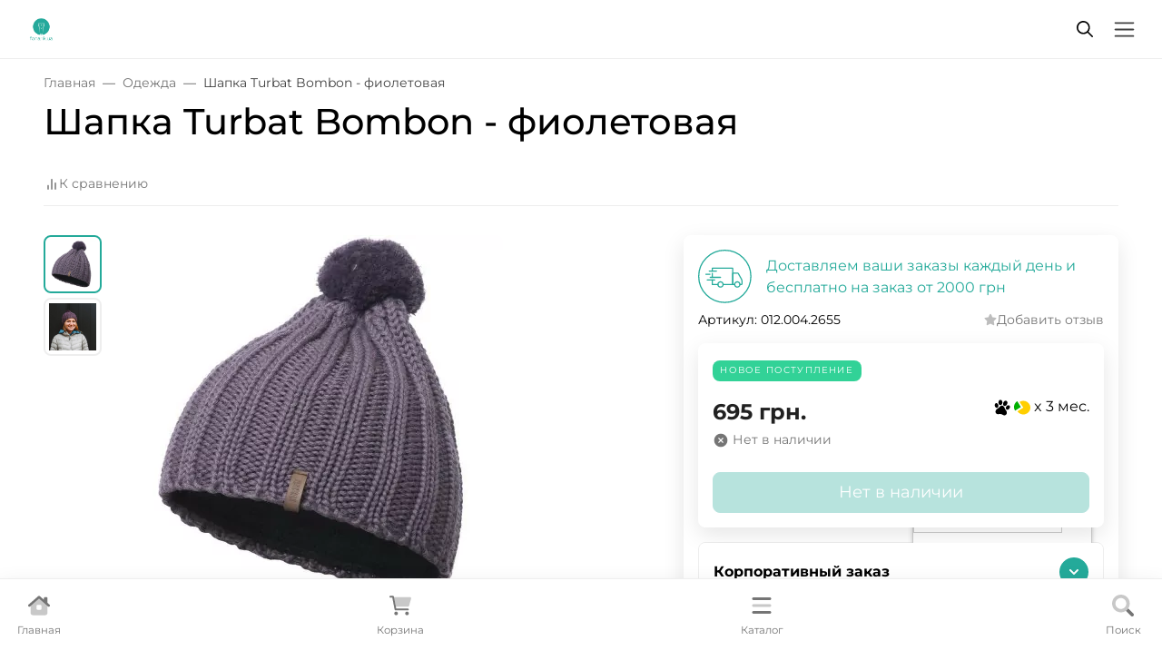

--- FILE ---
content_type: text/html; charset=utf-8
request_url: https://fonarik.ua/odejda/shapka-turbat-bombon-fioletovaya/
body_size: 133848
content:
 
<!DOCTYPE html><html class="montserrat" lang="ru" data-bs-theme="light" data-age-types="60"><head><title>Шапка Turbat  Bombon - фиолетовая  купити в інтернет-магазині ☑ fonarik,ua</title><meta http-equiv="Content-Type" content="text/html; charset=utf-8"><meta name="keywords" content="шапка turbat  bombon - фиолетовая, шапка turbat  bombon - фиолетовая купить, шапка turbat  bombon - фиолетовая цена"><meta name="description" content="Замовити Одежда ➨ Широкий асортимент вибору у нашому каталозі, Безкоштовна доставка по Україні. Відвантаження продукції 7 днів на тиждень."><meta name="viewport" content="width=device-width, initial-scale=1, shrink-to-fit=no"><meta name="format-detection" content="telephone=no"><meta name="theme-color" content="#24AA9A"><link rel="canonical" href="https://fonarik.ua/odejda/shapka-turbat-bombon-fioletovaya/"><link rel="shortcut icon" href="/favicon.ico"><link rel="stylesheet" href="/wa-data/public/site/themes/fonarikua/assets/css/site.theme.min.css?v2024.6.9.35"><link rel="stylesheet" href="/img/main/style.css?v58"><link rel="preload" as="image" href="/wa-data/public/shop/products/00/webp/80/66/36680/images/153271/153271.700.webp"><link href="/wa-apps/shop/plugins/customerreviews/css/customerreviews.css?81243" rel="stylesheet">
<link href="/wa-apps/shop/plugins/set/js/arcticmodal/jquery.arcticmodal-0.3.css?11.0.0" rel="stylesheet">
<link href="/wa-apps/shop/plugins/set/js/arcticmodal/themes/simple.css?11.0.0" rel="stylesheet">
<link href="https://fonarik.ua/wa-data/public/shop/plugins/set/_/css/style.css" rel="stylesheet">
<link href="/wa-apps/shop/plugins/productsets/css/frontend.min.css?2.5.4" rel="stylesheet">
<link href="/wa-apps/shop/plugins/promos/css/frontend.min.css?1.13.2" rel="stylesheet">
<link href="https://fonarik.ua/productgroup_plugin/groups_block_styles/?v=1.3.0" rel="stylesheet">
<!-- app: site; template: html/index/index.jq --><script>!function(e,t){"object"==typeof module&&"object"==typeof module.exports?module.exports=e.document?t(e,!0):function(e){if(!e.document)throw new Error("jQuery requires a window with a document");return t(e)}:t(e)}("undefined"!=typeof window?window:this,function(C,e){function t(e,t){return t.toUpperCase()}var d=[],h=C.document,c=d.slice,g=d.concat,s=d.push,i=d.indexOf,n={},r=n.toString,m=n.hasOwnProperty,v={},o="1.12.4",k=function(e,t){return new k.fn.init(e,t)},a=/^[\s\uFEFF\xA0]+|[\s\uFEFF\xA0]+$/g,u=/^-ms-/,l=/-([\da-z])/gi;function f(e){var t=!!e&&"length"in e&&e.length,n=k.type(e);return"function"!==n&&!k.isWindow(e)&&("array"===n||0===t||"number"==typeof t&&0<t&&t-1 in e)}k.fn=k.prototype={jquery:o,constructor:k,selector:"",length:0,toArray:function(){return c.call(this)},get:function(e){return null!=e?e<0?this[e+this.length]:this[e]:c.call(this)},pushStack:function(e){var t=k.merge(this.constructor(),e);return t.prevObject=this,t.context=this.context,t},each:function(e){return k.each(this,e)},map:function(n){return this.pushStack(k.map(this,function(e,t){return n.call(e,t,e)}))},slice:function(){return this.pushStack(c.apply(this,arguments))},first:function(){return this.eq(0)},last:function(){return this.eq(-1)},eq:function(e){var t=this.length,n=+e+(e<0?t:0);return this.pushStack(0<=n&&n<t?[this[n]]:[])},end:function(){return this.prevObject||this.constructor()},push:s,sort:d.sort,splice:d.splice},k.extend=k.fn.extend=function(){var e,t,n,r,i,o,a=arguments[0]||{},s=1,u=arguments.length,l=!1;for("boolean"==typeof a&&(l=a,a=arguments[s]||{},s++),"object"==typeof a||k.isFunction(a)||(a={}),s===u&&(a=this,s--);s<u;s++)if(null!=(i=arguments[s]))for(r in i)e=a[r],a!==(n=i[r])&&(l&&n&&(k.isPlainObject(n)||(t=k.isArray(n)))?(o=t?(t=!1,e&&k.isArray(e)?e:[]):e&&k.isPlainObject(e)?e:{},a[r]=k.extend(l,o,n)):void 0!==n&&(a[r]=n));return a},k.extend({expando:"jQuery"+(o+Math.random()).replace(/\D/g,""),isReady:!0,error:function(e){throw new Error(e)},noop:function(){},isFunction:function(e){return"function"===k.type(e)},isArray:Array.isArray||function(e){return"array"===k.type(e)},isWindow:function(e){return null!=e&&e==e.window},isNumeric:function(e){var t=e&&e.toString();return!k.isArray(e)&&0<=t-parseFloat(t)+1},isEmptyObject:function(e){var t;for(t in e)return!1;return!0},isPlainObject:function(e){var t;if(!e||"object"!==k.type(e)||e.nodeType||k.isWindow(e))return!1;try{if(e.constructor&&!m.call(e,"constructor")&&!m.call(e.constructor.prototype,"isPrototypeOf"))return!1}catch(e){return!1}if(!v.ownFirst)for(t in e)return m.call(e,t);for(t in e);return void 0===t||m.call(e,t)},type:function(e){return null==e?e+"":"object"==typeof e||"function"==typeof e?n[r.call(e)]||"object":typeof e},globalEval:function(e){e&&k.trim(e)&&(C.execScript||function(e){C.eval.call(C,e)})(e)},camelCase:function(e){return e.replace(u,"ms-").replace(l,t)},nodeName:function(e,t){return e.nodeName&&e.nodeName.toLowerCase()===t.toLowerCase()},each:function(e,t){var n,r=0;if(f(e))for(n=e.length;r<n&&!1!==t.call(e[r],r,e[r]);r++);else for(r in e)if(!1===t.call(e[r],r,e[r]))break;return e},trim:function(e){return null==e?"":(e+"").replace(a,"")},makeArray:function(e,t){var n=t||[];return null!=e&&(f(Object(e))?k.merge(n,"string"==typeof e?[e]:e):s.call(n,e)),n},inArray:function(e,t,n){var r;if(t){if(i)return i.call(t,e,n);for(r=t.length,n=n?n<0?Math.max(0,r+n):n:0;n<r;n++)if(n in t&&t[n]===e)return n}return-1},merge:function(e,t){for(var n=+t.length,r=0,i=e.length;r<n;)e[i++]=t[r++];if(n!=n)for(;void 0!==t[r];)e[i++]=t[r++];return e.length=i,e},grep:function(e,t,n){for(var r=[],i=0,o=e.length,a=!n;i<o;i++)!t(e[i],i)!=a&&r.push(e[i]);return r},map:function(e,t,n){var r,i,o=0,a=[];if(f(e))for(r=e.length;o<r;o++)null!=(i=t(e[o],o,n))&&a.push(i);else for(o in e)null!=(i=t(e[o],o,n))&&a.push(i);return g.apply([],a)},guid:1,proxy:function(e,t){var n,r,i;if("string"==typeof t&&(i=e[t],t=e,e=i),k.isFunction(e))return n=c.call(arguments,2),(r=function(){return e.apply(t||this,n.concat(c.call(arguments)))}).guid=e.guid=e.guid||k.guid++,r},now:function(){return+new Date},support:v}),"function"==typeof Symbol&&(k.fn[Symbol.iterator]=d[Symbol.iterator]),k.each("Boolean Number String Function Array Date RegExp Object Error Symbol".split(" "),function(e,t){n["[object "+t+"]"]=t.toLowerCase()});var p=function(n){function d(e,t,n){var r="0x"+t-65536;return r!=r||n?t:r<0?String.fromCharCode(65536+r):String.fromCharCode(r>>10|55296,1023&r|56320)}function i(){T()}var e,h,b,o,a,g,f,m,w,u,l,T,C,s,k,v,c,p,y,N="sizzle"+1*new Date,x=n.document,E=0,r=0,S=ie(),j=ie(),A=ie(),D=function(e,t){return e===t&&(l=!0),0},L={}.hasOwnProperty,t=[],H=t.pop,q=t.push,M=t.push,O=t.slice,F=function(e,t){for(var n=0,r=e.length;n<r;n++)if(e[n]===t)return n;return-1},_="checked|selected|async|autofocus|autoplay|controls|defer|disabled|hidden|ismap|loop|multiple|open|readonly|required|scoped",R="[\\x20\\t\\r\\n\\f]",P="(?:\\\\.|[\\w-]|[^\\x00-\\xa0])+",B="\\["+R+"*("+P+")(?:"+R+"*([*^$|!~]?=)"+R+"*(?:'((?:\\\\.|[^\\\\'])*)'|\"((?:\\\\.|[^\\\\\"])*)\"|("+P+"))|)"+R+"*\\]",W=":("+P+")(?:\\((('((?:\\\\.|[^\\\\'])*)'|\"((?:\\\\.|[^\\\\\"])*)\")|((?:\\\\.|[^\\\\()[\\]]|"+B+")*)|.*)\\)|)",I=new RegExp(R+"+","g"),$=new RegExp("^"+R+"+|((?:^|[^\\\\])(?:\\\\.)*)"+R+"+$","g"),z=new RegExp("^"+R+"*,"+R+"*"),Q=new RegExp("^"+R+"*([>+~]|"+R+")"+R+"*"),X=new RegExp("="+R+"*([^\\]'\"]*?)"+R+"*\\]","g"),U=new RegExp(W),J=new RegExp("^"+P+"$"),V={ID:new RegExp("^#("+P+")"),CLASS:new RegExp("^\\.("+P+")"),TAG:new RegExp("^("+P+"|[*])"),ATTR:new RegExp("^"+B),PSEUDO:new RegExp("^"+W),CHILD:new RegExp("^:(only|first|last|nth|nth-last)-(child|of-type)(?:\\("+R+"*(even|odd|(([+-]|)(\\d*)n|)"+R+"*(?:([+-]|)"+R+"*(\\d+)|))"+R+"*\\)|)","i"),bool:new RegExp("^(?:"+_+")$","i"),needsContext:new RegExp("^"+R+"*[>+~]|:(even|odd|eq|gt|lt|nth|first|last)(?:\\("+R+"*((?:-\\d)?\\d*)"+R+"*\\)|)(?=[^-]|$)","i")},G=/^(?:input|select|textarea|button)$/i,Y=/^h\d$/i,K=/^[^{]+\{\s*\[native \w/,Z=/^(?:#([\w-]+)|(\w+)|\.([\w-]+))$/,ee=/[+~]/,te=/'|\\/g,ne=new RegExp("\\\\([\\da-f]{1,6}"+R+"?|("+R+")|.)","ig");try{M.apply(t=O.call(x.childNodes),x.childNodes),t[x.childNodes.length].nodeType}catch(e){M={apply:t.length?function(e,t){q.apply(e,O.call(t))}:function(e,t){for(var n=e.length,r=0;e[n++]=t[r++];);e.length=n-1}}}function re(e,t,n,r){var i,o,a,s,u,l,c,d,f=t&&t.ownerDocument,p=t?t.nodeType:9;if(n=n||[],"string"!=typeof e||!e||1!==p&&9!==p&&11!==p)return n;if(!r&&((t?t.ownerDocument||t:x)!==C&&T(t),t=t||C,k)){if(11!==p&&(l=Z.exec(e)))if(i=l[1]){if(9===p){if(!(a=t.getElementById(i)))return n;if(a.id===i)return n.push(a),n}else if(f&&(a=f.getElementById(i))&&y(t,a)&&a.id===i)return n.push(a),n}else{if(l[2])return M.apply(n,t.getElementsByTagName(e)),n;if((i=l[3])&&h.getElementsByClassName&&t.getElementsByClassName)return M.apply(n,t.getElementsByClassName(i)),n}if(h.qsa&&!A[e+" "]&&(!v||!v.test(e))){if(1!==p)f=t,d=e;else if("object"!==t.nodeName.toLowerCase()){for((s=t.getAttribute("id"))?s=s.replace(te,"\\$&"):t.setAttribute("id",s=N),o=(c=g(e)).length,u=J.test(s)?"#"+s:"[id='"+s+"']";o--;)c[o]=u+" "+he(c[o]);d=c.join(","),f=ee.test(e)&&fe(t.parentNode)||t}if(d)try{return M.apply(n,f.querySelectorAll(d)),n}catch(e){}finally{s===N&&t.removeAttribute("id")}}}return m(e.replace($,"$1"),t,n,r)}function ie(){var r=[];return function e(t,n){return r.push(t+" ")>b.cacheLength&&delete e[r.shift()],e[t+" "]=n}}function oe(e){return e[N]=!0,e}function ae(e){var t=C.createElement("div");try{return!!e(t)}catch(e){return!1}finally{t.parentNode&&t.parentNode.removeChild(t),t=null}}function se(e,t){for(var n=e.split("|"),r=n.length;r--;)b.attrHandle[n[r]]=t}function ue(e,t){var n=t&&e,r=n&&1===e.nodeType&&1===t.nodeType&&(~t.sourceIndex||1<<31)-(~e.sourceIndex||1<<31);if(r)return r;if(n)for(;n=n.nextSibling;)if(n===t)return-1;return e?1:-1}function le(t){return function(e){return"input"===e.nodeName.toLowerCase()&&e.type===t}}function ce(n){return function(e){var t=e.nodeName.toLowerCase();return("input"===t||"button"===t)&&e.type===n}}function de(a){return oe(function(o){return o=+o,oe(function(e,t){for(var n,r=a([],e.length,o),i=r.length;i--;)e[n=r[i]]&&(e[n]=!(t[n]=e[n]))})})}function fe(e){return e&&void 0!==e.getElementsByTagName&&e}for(e in h=re.support={},a=re.isXML=function(e){var t=e&&(e.ownerDocument||e).documentElement;return!!t&&"HTML"!==t.nodeName},T=re.setDocument=function(e){var t,n,r=e?e.ownerDocument||e:x;return r!==C&&9===r.nodeType&&r.documentElement&&(s=(C=r).documentElement,k=!a(C),(n=C.defaultView)&&n.top!==n&&(n.addEventListener?n.addEventListener("unload",i,!1):n.attachEvent&&n.attachEvent("onunload",i)),h.attributes=ae(function(e){return e.className="i",!e.getAttribute("className")}),h.getElementsByTagName=ae(function(e){return e.appendChild(C.createComment("")),!e.getElementsByTagName("*").length}),h.getElementsByClassName=K.test(C.getElementsByClassName),h.getById=ae(function(e){return s.appendChild(e).id=N,!C.getElementsByName||!C.getElementsByName(N).length}),h.getById?(b.find.ID=function(e,t){if(void 0!==t.getElementById&&k){var n=t.getElementById(e);return n?[n]:[]}},b.filter.ID=function(e){var t=e.replace(ne,d);return function(e){return e.getAttribute("id")===t}}):(delete b.find.ID,b.filter.ID=function(e){var n=e.replace(ne,d);return function(e){var t=void 0!==e.getAttributeNode&&e.getAttributeNode("id");return t&&t.value===n}}),b.find.TAG=h.getElementsByTagName?function(e,t){return void 0!==t.getElementsByTagName?t.getElementsByTagName(e):h.qsa?t.querySelectorAll(e):void 0}:function(e,t){var n,r=[],i=0,o=t.getElementsByTagName(e);if("*"!==e)return o;for(;n=o[i++];)1===n.nodeType&&r.push(n);return r},b.find.CLASS=h.getElementsByClassName&&function(e,t){if(void 0!==t.getElementsByClassName&&k)return t.getElementsByClassName(e)},c=[],v=[],(h.qsa=K.test(C.querySelectorAll))&&(ae(function(e){s.appendChild(e).innerHTML="<a id='"+N+"'></a><select id='"+N+"-\r\\' msallowcapture=''><option selected=''></option></select>",e.querySelectorAll("[msallowcapture^='']").length&&v.push("[*^$]="+R+"*(?:''|\"\")"),e.querySelectorAll("[selected]").length||v.push("\\["+R+"*(?:value|"+_+")"),e.querySelectorAll("[id~="+N+"-]").length||v.push("~="),e.querySelectorAll(":checked").length||v.push(":checked"),e.querySelectorAll("a#"+N+"+*").length||v.push(".#.+[+~]")}),ae(function(e){var t=C.createElement("input");t.setAttribute("type","hidden"),e.appendChild(t).setAttribute("name","D"),e.querySelectorAll("[name=d]").length&&v.push("name"+R+"*[*^$|!~]?="),e.querySelectorAll(":enabled").length||v.push(":enabled",":disabled"),e.querySelectorAll("*,:x"),v.push(",.*:")})),(h.matchesSelector=K.test(p=s.matches||s.webkitMatchesSelector||s.mozMatchesSelector||s.oMatchesSelector||s.msMatchesSelector))&&ae(function(e){h.disconnectedMatch=p.call(e,"div"),p.call(e,"[s!='']:x"),c.push("!=",W)}),v=v.length&&new RegExp(v.join("|")),c=c.length&&new RegExp(c.join("|")),t=K.test(s.compareDocumentPosition),y=t||K.test(s.contains)?function(e,t){var n=9===e.nodeType?e.documentElement:e,r=t&&t.parentNode;return e===r||!(!r||1!==r.nodeType||!(n.contains?n.contains(r):e.compareDocumentPosition&&16&e.compareDocumentPosition(r)))}:function(e,t){if(t)for(;t=t.parentNode;)if(t===e)return!0;return!1},D=t?function(e,t){if(e===t)return l=!0,0;var n=!e.compareDocumentPosition-!t.compareDocumentPosition;return n||(1&(n=(e.ownerDocument||e)===(t.ownerDocument||t)?e.compareDocumentPosition(t):1)||!h.sortDetached&&t.compareDocumentPosition(e)===n?e===C||e.ownerDocument===x&&y(x,e)?-1:t===C||t.ownerDocument===x&&y(x,t)?1:u?F(u,e)-F(u,t):0:4&n?-1:1)}:function(e,t){if(e===t)return l=!0,0;var n,r=0,i=e.parentNode,o=t.parentNode,a=[e],s=[t];if(!i||!o)return e===C?-1:t===C?1:i?-1:o?1:u?F(u,e)-F(u,t):0;if(i===o)return ue(e,t);for(n=e;n=n.parentNode;)a.unshift(n);for(n=t;n=n.parentNode;)s.unshift(n);for(;a[r]===s[r];)r++;return r?ue(a[r],s[r]):a[r]===x?-1:s[r]===x?1:0}),C},re.matches=function(e,t){return re(e,null,null,t)},re.matchesSelector=function(e,t){if((e.ownerDocument||e)!==C&&T(e),t=t.replace(X,"='$1']"),h.matchesSelector&&k&&!A[t+" "]&&(!c||!c.test(t))&&(!v||!v.test(t)))try{var n=p.call(e,t);if(n||h.disconnectedMatch||e.document&&11!==e.document.nodeType)return n}catch(e){}return 0<re(t,C,null,[e]).length},re.contains=function(e,t){return(e.ownerDocument||e)!==C&&T(e),y(e,t)},re.attr=function(e,t){(e.ownerDocument||e)!==C&&T(e);var n=b.attrHandle[t.toLowerCase()],r=n&&L.call(b.attrHandle,t.toLowerCase())?n(e,t,!k):void 0;return void 0!==r?r:h.attributes||!k?e.getAttribute(t):(r=e.getAttributeNode(t))&&r.specified?r.value:null},re.error=function(e){throw new Error("Syntax error, unrecognized expression: "+e)},re.uniqueSort=function(e){var t,n=[],r=0,i=0;if(l=!h.detectDuplicates,u=!h.sortStable&&e.slice(0),e.sort(D),l){for(;t=e[i++];)t===e[i]&&(r=n.push(i));for(;r--;)e.splice(n[r],1)}return u=null,e},o=re.getText=function(e){var t,n="",r=0,i=e.nodeType;if(i){if(1===i||9===i||11===i){if("string"==typeof e.textContent)return e.textContent;for(e=e.firstChild;e;e=e.nextSibling)n+=o(e)}else if(3===i||4===i)return e.nodeValue}else for(;t=e[r++];)n+=o(t);return n},(b=re.selectors={cacheLength:50,createPseudo:oe,match:V,attrHandle:{},find:{},relative:{">":{dir:"parentNode",first:!0}," ":{dir:"parentNode"},"+":{dir:"previousSibling",first:!0},"~":{dir:"previousSibling"}},preFilter:{ATTR:function(e){return e[1]=e[1].replace(ne,d),e[3]=(e[3]||e[4]||e[5]||"").replace(ne,d),"~="===e[2]&&(e[3]=" "+e[3]+" "),e.slice(0,4)},CHILD:function(e){return e[1]=e[1].toLowerCase(),"nth"===e[1].slice(0,3)?(e[3]||re.error(e[0]),e[4]=+(e[4]?e[5]+(e[6]||1):2*("even"===e[3]||"odd"===e[3])),e[5]=+(e[7]+e[8]||"odd"===e[3])):e[3]&&re.error(e[0]),e},PSEUDO:function(e){var t,n=!e[6]&&e[2];return V.CHILD.test(e[0])?null:(e[3]?e[2]=e[4]||e[5]||"":n&&U.test(n)&&(t=g(n,!0))&&(t=n.indexOf(")",n.length-t)-n.length)&&(e[0]=e[0].slice(0,t),e[2]=n.slice(0,t)),e.slice(0,3))}},filter:{TAG:function(e){var t=e.replace(ne,d).toLowerCase();return"*"===e?function(){return!0}:function(e){return e.nodeName&&e.nodeName.toLowerCase()===t}},CLASS:function(e){var t=S[e+" "];return t||(t=new RegExp("(^|"+R+")"+e+"("+R+"|$)"))&&S(e,function(e){return t.test("string"==typeof e.className&&e.className||void 0!==e.getAttribute&&e.getAttribute("class")||"")})},ATTR:function(n,r,i){return function(e){var t=re.attr(e,n);return null==t?"!="===r:!r||(t+="","="===r?t===i:"!="===r?t!==i:"^="===r?i&&0===t.indexOf(i):"*="===r?i&&-1<t.indexOf(i):"$="===r?i&&t.slice(-i.length)===i:"~="===r?-1<(" "+t.replace(I," ")+" ").indexOf(i):"|="===r&&(t===i||t.slice(0,i.length+1)===i+"-"))}},CHILD:function(h,e,t,g,m){var v="nth"!==h.slice(0,3),y="last"!==h.slice(-4),x="of-type"===e;return 1===g&&0===m?function(e){return!!e.parentNode}:function(e,t,n){var r,i,o,a,s,u,l=v!=y?"nextSibling":"previousSibling",c=e.parentNode,d=x&&e.nodeName.toLowerCase(),f=!n&&!x,p=!1;if(c){if(v){for(;l;){for(a=e;a=a[l];)if(x?a.nodeName.toLowerCase()===d:1===a.nodeType)return!1;u=l="only"===h&&!u&&"nextSibling"}return!0}if(u=[y?c.firstChild:c.lastChild],y&&f){for(p=(s=(r=(i=(o=(a=c)[N]||(a[N]={}))[a.uniqueID]||(o[a.uniqueID]={}))[h]||[])[0]===E&&r[1])&&r[2],a=s&&c.childNodes[s];a=++s&&a&&a[l]||(p=s=0)||u.pop();)if(1===a.nodeType&&++p&&a===e){i[h]=[E,s,p];break}}else if(f&&(p=s=(r=(i=(o=(a=e)[N]||(a[N]={}))[a.uniqueID]||(o[a.uniqueID]={}))[h]||[])[0]===E&&r[1]),!1===p)for(;(a=++s&&a&&a[l]||(p=s=0)||u.pop())&&((x?a.nodeName.toLowerCase()!==d:1!==a.nodeType)||!++p||(f&&((i=(o=a[N]||(a[N]={}))[a.uniqueID]||(o[a.uniqueID]={}))[h]=[E,p]),a!==e)););return(p-=m)===g||p%g==0&&0<=p/g}}},PSEUDO:function(e,o){var t,a=b.pseudos[e]||b.setFilters[e.toLowerCase()]||re.error("unsupported pseudo: "+e);return a[N]?a(o):1<a.length?(t=[e,e,"",o],b.setFilters.hasOwnProperty(e.toLowerCase())?oe(function(e,t){for(var n,r=a(e,o),i=r.length;i--;)e[n=F(e,r[i])]=!(t[n]=r[i])}):function(e){return a(e,0,t)}):a}},pseudos:{not:oe(function(e){var r=[],i=[],s=f(e.replace($,"$1"));return s[N]?oe(function(e,t,n,r){for(var i,o=s(e,null,r,[]),a=e.length;a--;)(i=o[a])&&(e[a]=!(t[a]=i))}):function(e,t,n){return r[0]=e,s(r,null,n,i),r[0]=null,!i.pop()}}),has:oe(function(t){return function(e){return 0<re(t,e).length}}),contains:oe(function(t){return t=t.replace(ne,d),function(e){return-1<(e.textContent||e.innerText||o(e)).indexOf(t)}}),lang:oe(function(n){return J.test(n||"")||re.error("unsupported lang: "+n),n=n.replace(ne,d).toLowerCase(),function(e){var t;do{if(t=k?e.lang:e.getAttribute("xml:lang")||e.getAttribute("lang"))return(t=t.toLowerCase())===n||0===t.indexOf(n+"-")}while((e=e.parentNode)&&1===e.nodeType);return!1}}),target:function(e){var t=n.location&&n.location.hash;return t&&t.slice(1)===e.id},root:function(e){return e===s},focus:function(e){return e===C.activeElement&&(!C.hasFocus||C.hasFocus())&&!!(e.type||e.href||~e.tabIndex)},enabled:function(e){return!1===e.disabled},disabled:function(e){return!0===e.disabled},checked:function(e){var t=e.nodeName.toLowerCase();return"input"===t&&!!e.checked||"option"===t&&!!e.selected},selected:function(e){return e.parentNode&&e.parentNode.selectedIndex,!0===e.selected},empty:function(e){for(e=e.firstChild;e;e=e.nextSibling)if(e.nodeType<6)return!1;return!0},parent:function(e){return!b.pseudos.empty(e)},header:function(e){return Y.test(e.nodeName)},input:function(e){return G.test(e.nodeName)},button:function(e){var t=e.nodeName.toLowerCase();return"input"===t&&"button"===e.type||"button"===t},text:function(e){var t;return"input"===e.nodeName.toLowerCase()&&"text"===e.type&&(null==(t=e.getAttribute("type"))||"text"===t.toLowerCase())},first:de(function(){return[0]}),last:de(function(e,t){return[t-1]}),eq:de(function(e,t,n){return[n<0?n+t:n]}),even:de(function(e,t){for(var n=0;n<t;n+=2)e.push(n);return e}),odd:de(function(e,t){for(var n=1;n<t;n+=2)e.push(n);return e}),lt:de(function(e,t,n){for(var r=n<0?n+t:n;0<=--r;)e.push(r);return e}),gt:de(function(e,t,n){for(var r=n<0?n+t:n;++r<t;)e.push(r);return e})}}).pseudos.nth=b.pseudos.eq,{radio:!0,checkbox:!0,file:!0,password:!0,image:!0})b.pseudos[e]=le(e);for(e in{submit:!0,reset:!0})b.pseudos[e]=ce(e);function pe(){}function he(e){for(var t=0,n=e.length,r="";t<n;t++)r+=e[t].value;return r}function ge(s,e,t){var u=e.dir,l=t&&"parentNode"===u,c=r++;return e.first?function(e,t,n){for(;e=e[u];)if(1===e.nodeType||l)return s(e,t,n)}:function(e,t,n){var r,i,o,a=[E,c];if(n){for(;e=e[u];)if((1===e.nodeType||l)&&s(e,t,n))return!0}else for(;e=e[u];)if(1===e.nodeType||l){if((r=(i=(o=e[N]||(e[N]={}))[e.uniqueID]||(o[e.uniqueID]={}))[u])&&r[0]===E&&r[1]===c)return a[2]=r[2];if((i[u]=a)[2]=s(e,t,n))return!0}}}function me(i){return 1<i.length?function(e,t,n){for(var r=i.length;r--;)if(!i[r](e,t,n))return!1;return!0}:i[0]}function ve(e,t,n,r,i){for(var o,a=[],s=0,u=e.length,l=null!=t;s<u;s++)(o=e[s])&&(n&&!n(o,r,i)||(a.push(o),l&&t.push(s)));return a}function ye(p,h,g,m,v,e){return m&&!m[N]&&(m=ye(m)),v&&!v[N]&&(v=ye(v,e)),oe(function(e,t,n,r){var i,o,a,s=[],u=[],l=t.length,c=e||function(e,t,n){for(var r=0,i=t.length;r<i;r++)re(e,t[r],n);return n}(h||"*",n.nodeType?[n]:n,[]),d=!p||!e&&h?c:ve(c,s,p,n,r),f=g?v||(e?p:l||m)?[]:t:d;if(g&&g(d,f,n,r),m)for(i=ve(f,u),m(i,[],n,r),o=i.length;o--;)(a=i[o])&&(f[u[o]]=!(d[u[o]]=a));if(e){if(v||p){if(v){for(i=[],o=f.length;o--;)(a=f[o])&&i.push(d[o]=a);v(null,f=[],i,r)}for(o=f.length;o--;)(a=f[o])&&-1<(i=v?F(e,a):s[o])&&(e[i]=!(t[i]=a))}}else f=ve(f===t?f.splice(l,f.length):f),v?v(null,t,f,r):M.apply(t,f)})}function xe(e){for(var i,t,n,r=e.length,o=b.relative[e[0].type],a=o||b.relative[" "],s=o?1:0,u=ge(function(e){return e===i},a,!0),l=ge(function(e){return-1<F(i,e)},a,!0),c=[function(e,t,n){var r=!o&&(n||t!==w)||((i=t).nodeType?u(e,t,n):l(e,t,n));return i=null,r}];s<r;s++)if(t=b.relative[e[s].type])c=[ge(me(c),t)];else{if((t=b.filter[e[s].type].apply(null,e[s].matches))[N]){for(n=++s;n<r&&!b.relative[e[n].type];n++);return ye(1<s&&me(c),1<s&&he(e.slice(0,s-1).concat({value:" "===e[s-2].type?"*":""})).replace($,"$1"),t,s<n&&xe(e.slice(s,n)),n<r&&xe(e=e.slice(n)),n<r&&he(e))}c.push(t)}return me(c)}function be(m,v){function e(e,t,n,r,i){var o,a,s,u=0,l="0",c=e&&[],d=[],f=w,p=e||x&&b.find.TAG("*",i),h=E+=null==f?1:Math.random()||.1,g=p.length;for(i&&(w=t===C||t||i);l!==g&&null!=(o=p[l]);l++){if(x&&o){for(a=0,t||o.ownerDocument===C||(T(o),n=!k);s=m[a++];)if(s(o,t||C,n)){r.push(o);break}i&&(E=h)}y&&((o=!s&&o)&&u--,e&&c.push(o))}if(u+=l,y&&l!==u){for(a=0;s=v[a++];)s(c,d,t,n);if(e){if(0<u)for(;l--;)c[l]||d[l]||(d[l]=H.call(r));d=ve(d)}M.apply(r,d),i&&!e&&0<d.length&&1<u+v.length&&re.uniqueSort(r)}return i&&(E=h,w=f),c}var y=0<v.length,x=0<m.length;return y?oe(e):e}return pe.prototype=b.filters=b.pseudos,b.setFilters=new pe,g=re.tokenize=function(e,t){var n,r,i,o,a,s,u,l=j[e+" "];if(l)return t?0:l.slice(0);for(a=e,s=[],u=b.preFilter;a;){for(o in n&&!(r=z.exec(a))||(r&&(a=a.slice(r[0].length)||a),s.push(i=[])),n=!1,(r=Q.exec(a))&&(n=r.shift(),i.push({value:n,type:r[0].replace($," ")}),a=a.slice(n.length)),b.filter)!(r=V[o].exec(a))||u[o]&&!(r=u[o](r))||(n=r.shift(),i.push({value:n,type:o,matches:r}),a=a.slice(n.length));if(!n)break}return t?a.length:a?re.error(e):j(e,s).slice(0)},f=re.compile=function(e,t){var n,r=[],i=[],o=A[e+" "];if(!o){for(n=(t=t||g(e)).length;n--;)(o=xe(t[n]))[N]?r.push(o):i.push(o);(o=A(e,be(i,r))).selector=e}return o},m=re.select=function(e,t,n,r){var i,o,a,s,u,l="function"==typeof e&&e,c=!r&&g(e=l.selector||e);if(n=n||[],1===c.length){if(2<(o=c[0]=c[0].slice(0)).length&&"ID"===(a=o[0]).type&&h.getById&&9===t.nodeType&&k&&b.relative[o[1].type]){if(!(t=(b.find.ID(a.matches[0].replace(ne,d),t)||[])[0]))return n;l&&(t=t.parentNode),e=e.slice(o.shift().value.length)}for(i=V.needsContext.test(e)?0:o.length;i--&&(a=o[i],!b.relative[s=a.type]);)if((u=b.find[s])&&(r=u(a.matches[0].replace(ne,d),ee.test(o[0].type)&&fe(t.parentNode)||t))){if(o.splice(i,1),!(e=r.length&&he(o)))return M.apply(n,r),n;break}}return(l||f(e,c))(r,t,!k,n,!t||ee.test(e)&&fe(t.parentNode)||t),n},h.sortStable=N.split("").sort(D).join("")===N,h.detectDuplicates=!!l,T(),h.sortDetached=ae(function(e){return 1&e.compareDocumentPosition(C.createElement("div"))}),ae(function(e){return e.innerHTML="<a href='#'></a>","#"===e.firstChild.getAttribute("href")})||se("type|href|height|width",function(e,t,n){if(!n)return e.getAttribute(t,"type"===t.toLowerCase()?1:2)}),h.attributes&&ae(function(e){return e.innerHTML="<input/>",e.firstChild.setAttribute("value",""),""===e.firstChild.getAttribute("value")})||se("value",function(e,t,n){if(!n&&"input"===e.nodeName.toLowerCase())return e.defaultValue}),ae(function(e){return null==e.getAttribute("disabled")})||se(_,function(e,t,n){var r;if(!n)return!0===e[t]?t.toLowerCase():(r=e.getAttributeNode(t))&&r.specified?r.value:null}),re}(C);k.find=p,k.expr=p.selectors,k.expr[":"]=k.expr.pseudos,k.uniqueSort=k.unique=p.uniqueSort,k.text=p.getText,k.isXMLDoc=p.isXML,k.contains=p.contains;function y(e,t,n){for(var r=[],i=void 0!==n;(e=e[t])&&9!==e.nodeType;)if(1===e.nodeType){if(i&&k(e).is(n))break;r.push(e)}return r}function x(e,t){for(var n=[];e;e=e.nextSibling)1===e.nodeType&&e!==t&&n.push(e);return n}var b=k.expr.match.needsContext,w=/^<([\w-]+)\s*\/?>(?:<\/\1>|)$/,T=/^.[^:#\[\.,]*$/;function N(e,n,r){if(k.isFunction(n))return k.grep(e,function(e,t){return!!n.call(e,t,e)!==r});if(n.nodeType)return k.grep(e,function(e){return e===n!==r});if("string"==typeof n){if(T.test(n))return k.filter(n,e,r);n=k.filter(n,e)}return k.grep(e,function(e){return-1<k.inArray(e,n)!==r})}k.filter=function(e,t,n){var r=t[0];return n&&(e=":not("+e+")"),1===t.length&&1===r.nodeType?k.find.matchesSelector(r,e)?[r]:[]:k.find.matches(e,k.grep(t,function(e){return 1===e.nodeType}))},k.fn.extend({find:function(e){var t,n=[],r=this,i=r.length;if("string"!=typeof e)return this.pushStack(k(e).filter(function(){for(t=0;t<i;t++)if(k.contains(r[t],this))return!0}));for(t=0;t<i;t++)k.find(e,r[t],n);return(n=this.pushStack(1<i?k.unique(n):n)).selector=this.selector?this.selector+" "+e:e,n},filter:function(e){return this.pushStack(N(this,e||[],!1))},not:function(e){return this.pushStack(N(this,e||[],!0))},is:function(e){return!!N(this,"string"==typeof e&&b.test(e)?k(e):e||[],!1).length}});var E,S=/^(?:\s*(<[\w\W]+>)[^>]*|#([\w-]*))$/;(k.fn.init=function(e,t,n){var r,i;if(!e)return this;if(n=n||E,"string"!=typeof e)return e.nodeType?(this.context=this[0]=e,this.length=1,this):k.isFunction(e)?void 0!==n.ready?n.ready(e):e(k):(void 0!==e.selector&&(this.selector=e.selector,this.context=e.context),k.makeArray(e,this));if(!(r="<"===e.charAt(0)&&">"===e.charAt(e.length-1)&&3<=e.length?[null,e,null]:S.exec(e))||!r[1]&&t)return!t||t.jquery?(t||n).find(e):this.constructor(t).find(e);if(r[1]){if(t=t instanceof k?t[0]:t,k.merge(this,k.parseHTML(r[1],t&&t.nodeType?t.ownerDocument||t:h,!0)),w.test(r[1])&&k.isPlainObject(t))for(r in t)k.isFunction(this[r])?this[r](t[r]):this.attr(r,t[r]);return this}if((i=h.getElementById(r[2]))&&i.parentNode){if(i.id!==r[2])return E.find(e);this.length=1,this[0]=i}return this.context=h,this.selector=e,this}).prototype=k.fn,E=k(h);var j=/^(?:parents|prev(?:Until|All))/,A={children:!0,contents:!0,next:!0,prev:!0};function D(e,t){for(;(e=e[t])&&1!==e.nodeType;);return e}k.fn.extend({has:function(e){var t,n=k(e,this),r=n.length;return this.filter(function(){for(t=0;t<r;t++)if(k.contains(this,n[t]))return!0})},closest:function(e,t){for(var n,r=0,i=this.length,o=[],a=b.test(e)||"string"!=typeof e?k(e,t||this.context):0;r<i;r++)for(n=this[r];n&&n!==t;n=n.parentNode)if(n.nodeType<11&&(a?-1<a.index(n):1===n.nodeType&&k.find.matchesSelector(n,e))){o.push(n);break}return this.pushStack(1<o.length?k.uniqueSort(o):o)},index:function(e){return e?"string"==typeof e?k.inArray(this[0],k(e)):k.inArray(e.jquery?e[0]:e,this):this[0]&&this[0].parentNode?this.first().prevAll().length:-1},add:function(e,t){return this.pushStack(k.uniqueSort(k.merge(this.get(),k(e,t))))},addBack:function(e){return this.add(null==e?this.prevObject:this.prevObject.filter(e))}}),k.each({parent:function(e){var t=e.parentNode;return t&&11!==t.nodeType?t:null},parents:function(e){return y(e,"parentNode")},parentsUntil:function(e,t,n){return y(e,"parentNode",n)},next:function(e){return D(e,"nextSibling")},prev:function(e){return D(e,"previousSibling")},nextAll:function(e){return y(e,"nextSibling")},prevAll:function(e){return y(e,"previousSibling")},nextUntil:function(e,t,n){return y(e,"nextSibling",n)},prevUntil:function(e,t,n){return y(e,"previousSibling",n)},siblings:function(e){return x((e.parentNode||{}).firstChild,e)},children:function(e){return x(e.firstChild)},contents:function(e){return k.nodeName(e,"iframe")?e.contentDocument||e.contentWindow.document:k.merge([],e.childNodes)}},function(r,i){k.fn[r]=function(e,t){var n=k.map(this,i,e);return"Until"!==r.slice(-5)&&(t=e),t&&"string"==typeof t&&(n=k.filter(t,n)),1<this.length&&(A[r]||(n=k.uniqueSort(n)),j.test(r)&&(n=n.reverse())),this.pushStack(n)}});var L,H,q=/\S+/g;function M(){h.addEventListener?(h.removeEventListener("DOMContentLoaded",O),C.removeEventListener("load",O)):(h.detachEvent("onreadystatechange",O),C.detachEvent("onload",O))}function O(){!h.addEventListener&&"load"!==C.event.type&&"complete"!==h.readyState||(M(),k.ready())}for(H in k.Callbacks=function(r){var e,n;r="string"==typeof r?(e=r,n={},k.each(e.match(q)||[],function(e,t){n[t]=!0}),n):k.extend({},r);function i(){for(s=r.once,a=o=!0;l.length;c=-1)for(t=l.shift();++c<u.length;)!1===u[c].apply(t[0],t[1])&&r.stopOnFalse&&(c=u.length,t=!1);r.memory||(t=!1),o=!1,s&&(u=t?[]:"")}var o,t,a,s,u=[],l=[],c=-1,d={add:function(){return u&&(t&&!o&&(c=u.length-1,l.push(t)),function n(e){k.each(e,function(e,t){k.isFunction(t)?r.unique&&d.has(t)||u.push(t):t&&t.length&&"string"!==k.type(t)&&n(t)})}(arguments),t&&!o&&i()),this},remove:function(){return k.each(arguments,function(e,t){for(var n;-1<(n=k.inArray(t,u,n));)u.splice(n,1),n<=c&&c--}),this},has:function(e){return e?-1<k.inArray(e,u):0<u.length},empty:function(){return u=u&&[],this},disable:function(){return s=l=[],u=t="",this},disabled:function(){return!u},lock:function(){return s=!0,t||d.disable(),this},locked:function(){return!!s},fireWith:function(e,t){return s||(t=[e,(t=t||[]).slice?t.slice():t],l.push(t),o||i()),this},fire:function(){return d.fireWith(this,arguments),this},fired:function(){return!!a}};return d},k.extend({Deferred:function(e){var o=[["resolve","done",k.Callbacks("once memory"),"resolved"],["reject","fail",k.Callbacks("once memory"),"rejected"],["notify","progress",k.Callbacks("memory")]],i="pending",a={state:function(){return i},always:function(){return s.done(arguments).fail(arguments),this},then:function(){var i=arguments;return k.Deferred(function(r){k.each(o,function(e,t){var n=k.isFunction(i[e])&&i[e];s[t[1]](function(){var e=n&&n.apply(this,arguments);e&&k.isFunction(e.promise)?e.promise().progress(r.notify).done(r.resolve).fail(r.reject):r[t[0]+"With"](this===a?r.promise():this,n?[e]:arguments)})}),i=null}).promise()},promise:function(e){return null!=e?k.extend(e,a):a}},s={};return a.pipe=a.then,k.each(o,function(e,t){var n=t[2],r=t[3];a[t[1]]=n.add,r&&n.add(function(){i=r},o[1^e][2].disable,o[2][2].lock),s[t[0]]=function(){return s[t[0]+"With"](this===s?a:this,arguments),this},s[t[0]+"With"]=n.fireWith}),a.promise(s),e&&e.call(s,s),s},when:function(e){function t(t,n,r){return function(e){n[t]=this,r[t]=1<arguments.length?c.call(arguments):e,r===i?l.notifyWith(n,r):--u||l.resolveWith(n,r)}}var i,n,r,o=0,a=c.call(arguments),s=a.length,u=1!==s||e&&k.isFunction(e.promise)?s:0,l=1===u?e:k.Deferred();if(1<s)for(i=new Array(s),n=new Array(s),r=new Array(s);o<s;o++)a[o]&&k.isFunction(a[o].promise)?a[o].promise().progress(t(o,n,i)).done(t(o,r,a)).fail(l.reject):--u;return u||l.resolveWith(r,a),l.promise()}}),k.fn.ready=function(e){return k.ready.promise().done(e),this},k.extend({isReady:!1,readyWait:1,holdReady:function(e){e?k.readyWait++:k.ready(!0)},ready:function(e){(!0===e?--k.readyWait:k.isReady)||(k.isReady=!0)!==e&&0<--k.readyWait||(L.resolveWith(h,[k]),k.fn.triggerHandler&&(k(h).triggerHandler("ready"),k(h).off("ready")))}}),k.ready.promise=function(e){if(!L)if(L=k.Deferred(),"complete"===h.readyState||"loading"!==h.readyState&&!h.documentElement.doScroll)C.setTimeout(k.ready);else if(h.addEventListener)h.addEventListener("DOMContentLoaded",O),C.addEventListener("load",O);else{h.attachEvent("onreadystatechange",O),C.attachEvent("onload",O);var n=!1;try{n=null==C.frameElement&&h.documentElement}catch(e){}n&&n.doScroll&&!function t(){if(!k.isReady){try{n.doScroll("left")}catch(e){return C.setTimeout(t,50)}M(),k.ready()}}()}return L.promise(e)},k.ready.promise(),k(v))break;v.ownFirst="0"===H,v.inlineBlockNeedsLayout=!1,k(function(){var e,t,n,r;(n=h.getElementsByTagName("body")[0])&&n.style&&(t=h.createElement("div"),(r=h.createElement("div")).style.cssText="position:absolute;border:0;width:0;height:0;top:0;left:-9999px",n.appendChild(r).appendChild(t),void 0!==t.style.zoom&&(t.style.cssText="display:inline;margin:0;border:0;padding:1px;width:1px;zoom:1",v.inlineBlockNeedsLayout=e=3===t.offsetWidth,e&&(n.style.zoom=1)),n.removeChild(r))}),function(){var e=h.createElement("div");v.deleteExpando=!0;try{delete e.test}catch(e){v.deleteExpando=!1}e=null}();function F(e){var t=k.noData[(e.nodeName+" ").toLowerCase()],n=+e.nodeType||1;return(1===n||9===n)&&(!t||!0!==t&&e.getAttribute("classid")===t)}var _,R=/^(?:\{[\w\W]*\}|\[[\w\W]*\])$/,P=/([A-Z])/g;function B(e,t,n){if(void 0===n&&1===e.nodeType){var r="data-"+t.replace(P,"-$1").toLowerCase();if("string"==typeof(n=e.getAttribute(r))){try{n="true"===n||"false"!==n&&("null"===n?null:+n+""===n?+n:R.test(n)?k.parseJSON(n):n)}catch(e){}k.data(e,t,n)}else n=void 0}return n}function W(e){var t;for(t in e)if(("data"!==t||!k.isEmptyObject(e[t]))&&"toJSON"!==t)return!1;return!0}function I(e,t,n,r){if(F(e)){var i,o,a=k.expando,s=e.nodeType,u=s?k.cache:e,l=s?e[a]:e[a]&&a;if(l&&u[l]&&(r||u[l].data)||void 0!==n||"string"!=typeof t)return u[l=l||(s?e[a]=d.pop()||k.guid++:a)]||(u[l]=s?{}:{toJSON:k.noop}),"object"!=typeof t&&"function"!=typeof t||(r?u[l]=k.extend(u[l],t):u[l].data=k.extend(u[l].data,t)),o=u[l],r||(o.data||(o.data={}),o=o.data),void 0!==n&&(o[k.camelCase(t)]=n),"string"==typeof t?null==(i=o[t])&&(i=o[k.camelCase(t)]):i=o,i}}function $(e,t,n){if(F(e)){var r,i,o=e.nodeType,a=o?k.cache:e,s=o?e[k.expando]:k.expando;if(a[s]){if(t&&(r=n?a[s]:a[s].data)){i=(t=k.isArray(t)?t.concat(k.map(t,k.camelCase)):t in r?[t]:(t=k.camelCase(t))in r?[t]:t.split(" ")).length;for(;i--;)delete r[t[i]];if(n?!W(r):!k.isEmptyObject(r))return}(n||(delete a[s].data,W(a[s])))&&(o?k.cleanData([e],!0):v.deleteExpando||a!=a.window?delete a[s]:a[s]=void 0)}}}k.extend({cache:{},noData:{"applet ":!0,"embed ":!0,"object ":"clsid:D27CDB6E-AE6D-11cf-96B8-444553540000"},hasData:function(e){return!!(e=e.nodeType?k.cache[e[k.expando]]:e[k.expando])&&!W(e)},data:function(e,t,n){return I(e,t,n)},removeData:function(e,t){return $(e,t)},_data:function(e,t,n){return I(e,t,n,!0)},_removeData:function(e,t){return $(e,t,!0)}}),k.fn.extend({data:function(e,t){var n,r,i,o=this[0],a=o&&o.attributes;if(void 0!==e)return"object"==typeof e?this.each(function(){k.data(this,e)}):1<arguments.length?this.each(function(){k.data(this,e,t)}):o?B(o,e,k.data(o,e)):void 0;if(this.length&&(i=k.data(o),1===o.nodeType&&!k._data(o,"parsedAttrs"))){for(n=a.length;n--;)a[n]&&0===(r=a[n].name).indexOf("data-")&&B(o,r=k.camelCase(r.slice(5)),i[r]);k._data(o,"parsedAttrs",!0)}return i},removeData:function(e){return this.each(function(){k.removeData(this,e)})}}),k.extend({queue:function(e,t,n){var r;if(e)return t=(t||"fx")+"queue",r=k._data(e,t),n&&(!r||k.isArray(n)?r=k._data(e,t,k.makeArray(n)):r.push(n)),r||[]},dequeue:function(e,t){t=t||"fx";var n=k.queue(e,t),r=n.length,i=n.shift(),o=k._queueHooks(e,t);"inprogress"===i&&(i=n.shift(),r--),i&&("fx"===t&&n.unshift("inprogress"),delete o.stop,i.call(e,function(){k.dequeue(e,t)},o)),!r&&o&&o.empty.fire()},_queueHooks:function(e,t){var n=t+"queueHooks";return k._data(e,n)||k._data(e,n,{empty:k.Callbacks("once memory").add(function(){k._removeData(e,t+"queue"),k._removeData(e,n)})})}}),k.fn.extend({queue:function(t,n){var e=2;return"string"!=typeof t&&(n=t,t="fx",e--),arguments.length<e?k.queue(this[0],t):void 0===n?this:this.each(function(){var e=k.queue(this,t,n);k._queueHooks(this,t),"fx"===t&&"inprogress"!==e[0]&&k.dequeue(this,t)})},dequeue:function(e){return this.each(function(){k.dequeue(this,e)})},clearQueue:function(e){return this.queue(e||"fx",[])},promise:function(e,t){function n(){--i||o.resolveWith(a,[a])}var r,i=1,o=k.Deferred(),a=this,s=this.length;for("string"!=typeof e&&(t=e,e=void 0),e=e||"fx";s--;)(r=k._data(a[s],e+"queueHooks"))&&r.empty&&(i++,r.empty.add(n));return n(),o.promise(t)}}),v.shrinkWrapBlocks=function(){return null!=_?_:(_=!1,(t=h.getElementsByTagName("body")[0])&&t.style?(e=h.createElement("div"),(n=h.createElement("div")).style.cssText="position:absolute;border:0;width:0;height:0;top:0;left:-9999px",t.appendChild(n).appendChild(e),void 0!==e.style.zoom&&(e.style.cssText="-webkit-box-sizing:content-box;-moz-box-sizing:content-box;box-sizing:content-box;display:block;margin:0;border:0;padding:1px;width:1px;zoom:1",e.appendChild(h.createElement("div")).style.width="5px",_=3!==e.offsetWidth),t.removeChild(n),_):void 0);var e,t,n};function z(e,t){return e=t||e,"none"===k.css(e,"display")||!k.contains(e.ownerDocument,e)}var Q=/[+-]?(?:\d*\.|)\d+(?:[eE][+-]?\d+|)/.source,X=new RegExp("^(?:([+-])=|)("+Q+")([a-z%]*)$","i"),U=["Top","Right","Bottom","Left"];function J(e,t,n,r){var i,o=1,a=20,s=r?function(){return r.cur()}:function(){return k.css(e,t,"")},u=s(),l=n&&n[3]||(k.cssNumber[t]?"":"px"),c=(k.cssNumber[t]||"px"!==l&&+u)&&X.exec(k.css(e,t));if(c&&c[3]!==l)for(l=l||c[3],n=n||[],c=+u||1;c/=o=o||".5",k.style(e,t,c+l),o!==(o=s()/u)&&1!==o&&--a;);return n&&(c=+c||+u||0,i=n[1]?c+(n[1]+1)*n[2]:+n[2],r&&(r.unit=l,r.start=c,r.end=i)),i}var V,G,Y,K=function(e,t,n,r,i,o,a){var s=0,u=e.length,l=null==n;if("object"===k.type(n))for(s in i=!0,n)K(e,t,s,n[s],!0,o,a);else if(void 0!==r&&(i=!0,k.isFunction(r)||(a=!0),l&&(t=a?(t.call(e,r),null):(l=t,function(e,t,n){return l.call(k(e),n)})),t))for(;s<u;s++)t(e[s],n,a?r:r.call(e[s],s,t(e[s],n)));return i?e:l?t.call(e):u?t(e[0],n):o},Z=/^(?:checkbox|radio)$/i,ee=/<([\w:-]+)/,te=/^$|\/(?:java|ecma)script/i,ne=/^\s+/,re="abbr|article|aside|audio|bdi|canvas|data|datalist|details|dialog|figcaption|figure|footer|header|hgroup|main|mark|meter|nav|output|picture|progress|section|summary|template|time|video";function ie(e){var t=re.split("|"),n=e.createDocumentFragment();if(n.createElement)for(;t.length;)n.createElement(t.pop());return n}V=h.createElement("div"),G=h.createDocumentFragment(),Y=h.createElement("input"),V.innerHTML="  <link/><table></table><a href='/a'>a</a><input type='checkbox'/>",v.leadingWhitespace=3===V.firstChild.nodeType,v.tbody=!V.getElementsByTagName("tbody").length,v.htmlSerialize=!!V.getElementsByTagName("link").length,v.html5Clone="<:nav></:nav>"!==h.createElement("nav").cloneNode(!0).outerHTML,Y.type="checkbox",Y.checked=!0,G.appendChild(Y),v.appendChecked=Y.checked,V.innerHTML="<textarea>x</textarea>",v.noCloneChecked=!!V.cloneNode(!0).lastChild.defaultValue,G.appendChild(V),(Y=h.createElement("input")).setAttribute("type","radio"),Y.setAttribute("checked","checked"),Y.setAttribute("name","t"),V.appendChild(Y),v.checkClone=V.cloneNode(!0).cloneNode(!0).lastChild.checked,v.noCloneEvent=!!V.addEventListener,V[k.expando]=1,v.attributes=!V.getAttribute(k.expando);var oe={option:[1,"<select multiple='multiple'>","</select>"],legend:[1,"<fieldset>","</fieldset>"],area:[1,"<map>","</map>"],param:[1,"<object>","</object>"],thead:[1,"<table>","</table>"],tr:[2,"<table><tbody>","</tbody></table>"],col:[2,"<table><tbody></tbody><colgroup>","</colgroup></table>"],td:[3,"<table><tbody><tr>","</tr></tbody></table>"],_default:v.htmlSerialize?[0,"",""]:[1,"X<div>","</div>"]};function ae(e,t){var n,r,i=0,o=void 0!==e.getElementsByTagName?e.getElementsByTagName(t||"*"):void 0!==e.querySelectorAll?e.querySelectorAll(t||"*"):void 0;if(!o)for(o=[],n=e.childNodes||e;null!=(r=n[i]);i++)!t||k.nodeName(r,t)?o.push(r):k.merge(o,ae(r,t));return void 0===t||t&&k.nodeName(e,t)?k.merge([e],o):o}function se(e,t){for(var n,r=0;null!=(n=e[r]);r++)k._data(n,"globalEval",!t||k._data(t[r],"globalEval"))}oe.optgroup=oe.option,oe.tbody=oe.tfoot=oe.colgroup=oe.caption=oe.thead,oe.th=oe.td;var ue=/<|&#?\w+;/,le=/<tbody/i;function ce(e){Z.test(e.type)&&(e.defaultChecked=e.checked)}function de(e,t,n,r,i){for(var o,a,s,u,l,c,d,f=e.length,p=ie(t),h=[],g=0;g<f;g++)if((a=e[g])||0===a)if("object"===k.type(a))k.merge(h,a.nodeType?[a]:a);else if(ue.test(a)){for(u=u||p.appendChild(t.createElement("div")),l=(ee.exec(a)||["",""])[1].toLowerCase(),d=oe[l]||oe._default,u.innerHTML=d[1]+k.htmlPrefilter(a)+d[2],o=d[0];o--;)u=u.lastChild;if(!v.leadingWhitespace&&ne.test(a)&&h.push(t.createTextNode(ne.exec(a)[0])),!v.tbody)for(o=(a="table"!==l||le.test(a)?"<table>"!==d[1]||le.test(a)?0:u:u.firstChild)&&a.childNodes.length;o--;)k.nodeName(c=a.childNodes[o],"tbody")&&!c.childNodes.length&&a.removeChild(c);for(k.merge(h,u.childNodes),u.textContent="";u.firstChild;)u.removeChild(u.firstChild);u=p.lastChild}else h.push(t.createTextNode(a));for(u&&p.removeChild(u),v.appendChecked||k.grep(ae(h,"input"),ce),g=0;a=h[g++];)if(r&&-1<k.inArray(a,r))i&&i.push(a);else if(s=k.contains(a.ownerDocument,a),u=ae(p.appendChild(a),"script"),s&&se(u),n)for(o=0;a=u[o++];)te.test(a.type||"")&&n.push(a);return u=null,p}!function(){var e,t,n=h.createElement("div");for(e in{submit:!0,change:!0,focusin:!0})t="on"+e,(v[e]=t in C)||(n.setAttribute(t,"t"),v[e]=!1===n.attributes[t].expando);n=null}();var fe=/^(?:input|select|textarea)$/i,pe=/^key/,he=/^(?:mouse|pointer|contextmenu|drag|drop)|click/,ge=/^(?:focusinfocus|focusoutblur)$/,me=/^([^.]*)(?:\.(.+)|)/;function ve(){return!0}function ye(){return!1}function xe(){try{return h.activeElement}catch(e){}}function be(e,t,n,r,i,o){var a,s;if("object"==typeof t){for(s in"string"!=typeof n&&(r=r||n,n=void 0),t)be(e,s,n,r,t[s],o);return e}if(null==r&&null==i?(i=n,r=n=void 0):null==i&&("string"==typeof n?(i=r,r=void 0):(i=r,r=n,n=void 0)),!1===i)i=ye;else if(!i)return e;return 1===o&&(a=i,(i=function(e){return k().off(e),a.apply(this,arguments)}).guid=a.guid||(a.guid=k.guid++)),e.each(function(){k.event.add(this,t,i,r,n)})}k.event={global:{},add:function(e,t,n,r,i){var o,a,s,u,l,c,d,f,p,h,g,m=k._data(e);if(m){for(n.handler&&(n=(u=n).handler,i=u.selector),n.guid||(n.guid=k.guid++),(a=m.events)||(a=m.events={}),(c=m.handle)||((c=m.handle=function(e){return void 0===k||e&&k.event.triggered===e.type?void 0:k.event.dispatch.apply(c.elem,arguments)}).elem=e),s=(t=(t||"").match(q)||[""]).length;s--;)p=g=(o=me.exec(t[s])||[])[1],h=(o[2]||"").split(".").sort(),p&&(l=k.event.special[p]||{},p=(i?l.delegateType:l.bindType)||p,l=k.event.special[p]||{},d=k.extend({type:p,origType:g,data:r,handler:n,guid:n.guid,selector:i,needsContext:i&&k.expr.match.needsContext.test(i),namespace:h.join(".")},u),(f=a[p])||((f=a[p]=[]).delegateCount=0,l.setup&&!1!==l.setup.call(e,r,h,c)||(e.addEventListener?e.addEventListener(p,c,!1):e.attachEvent&&e.attachEvent("on"+p,c))),l.add&&(l.add.call(e,d),d.handler.guid||(d.handler.guid=n.guid)),i?f.splice(f.delegateCount++,0,d):f.push(d),k.event.global[p]=!0);e=null}},remove:function(e,t,n,r,i){var o,a,s,u,l,c,d,f,p,h,g,m=k.hasData(e)&&k._data(e);if(m&&(c=m.events)){for(l=(t=(t||"").match(q)||[""]).length;l--;)if(p=g=(s=me.exec(t[l])||[])[1],h=(s[2]||"").split(".").sort(),p){for(d=k.event.special[p]||{},f=c[p=(r?d.delegateType:d.bindType)||p]||[],s=s[2]&&new RegExp("(^|\\.)"+h.join("\\.(?:.*\\.|)")+"(\\.|$)"),u=o=f.length;o--;)a=f[o],!i&&g!==a.origType||n&&n.guid!==a.guid||s&&!s.test(a.namespace)||r&&r!==a.selector&&("**"!==r||!a.selector)||(f.splice(o,1),a.selector&&f.delegateCount--,d.remove&&d.remove.call(e,a));u&&!f.length&&(d.teardown&&!1!==d.teardown.call(e,h,m.handle)||k.removeEvent(e,p,m.handle),delete c[p])}else for(p in c)k.event.remove(e,p+t[l],n,r,!0);k.isEmptyObject(c)&&(delete m.handle,k._removeData(e,"events"))}},trigger:function(e,t,n,r){var i,o,a,s,u,l,c,d=[n||h],f=m.call(e,"type")?e.type:e,p=m.call(e,"namespace")?e.namespace.split("."):[];if(a=l=n=n||h,3!==n.nodeType&&8!==n.nodeType&&!ge.test(f+k.event.triggered)&&(-1<f.indexOf(".")&&(f=(p=f.split(".")).shift(),p.sort()),o=f.indexOf(":")<0&&"on"+f,(e=e[k.expando]?e:new k.Event(f,"object"==typeof e&&e)).isTrigger=r?2:3,e.namespace=p.join("."),e.rnamespace=e.namespace?new RegExp("(^|\\.)"+p.join("\\.(?:.*\\.|)")+"(\\.|$)"):null,e.result=void 0,e.target||(e.target=n),t=null==t?[e]:k.makeArray(t,[e]),u=k.event.special[f]||{},r||!u.trigger||!1!==u.trigger.apply(n,t))){if(!r&&!u.noBubble&&!k.isWindow(n)){for(s=u.delegateType||f,ge.test(s+f)||(a=a.parentNode);a;a=a.parentNode)d.push(a),l=a;l===(n.ownerDocument||h)&&d.push(l.defaultView||l.parentWindow||C)}for(c=0;(a=d[c++])&&!e.isPropagationStopped();)e.type=1<c?s:u.bindType||f,(i=(k._data(a,"events")||{})[e.type]&&k._data(a,"handle"))&&i.apply(a,t),(i=o&&a[o])&&i.apply&&F(a)&&(e.result=i.apply(a,t),!1===e.result&&e.preventDefault());if(e.type=f,!r&&!e.isDefaultPrevented()&&(!u._default||!1===u._default.apply(d.pop(),t))&&F(n)&&o&&n[f]&&!k.isWindow(n)){(l=n[o])&&(n[o]=null),k.event.triggered=f;try{n[f]()}catch(e){}k.event.triggered=void 0,l&&(n[o]=l)}return e.result}},dispatch:function(e){e=k.event.fix(e);var t,n,r,i,o,a,s=c.call(arguments),u=(k._data(this,"events")||{})[e.type]||[],l=k.event.special[e.type]||{};if((s[0]=e).delegateTarget=this,!l.preDispatch||!1!==l.preDispatch.call(this,e)){for(a=k.event.handlers.call(this,e,u),t=0;(i=a[t++])&&!e.isPropagationStopped();)for(e.currentTarget=i.elem,n=0;(o=i.handlers[n++])&&!e.isImmediatePropagationStopped();)e.rnamespace&&!e.rnamespace.test(o.namespace)||(e.handleObj=o,e.data=o.data,void 0!==(r=((k.event.special[o.origType]||{}).handle||o.handler).apply(i.elem,s))&&!1===(e.result=r)&&(e.preventDefault(),e.stopPropagation()));return l.postDispatch&&l.postDispatch.call(this,e),e.result}},handlers:function(e,t){var n,r,i,o,a=[],s=t.delegateCount,u=e.target;if(s&&u.nodeType&&("click"!==e.type||isNaN(e.button)||e.button<1))for(;u!=this;u=u.parentNode||this)if(1===u.nodeType&&(!0!==u.disabled||"click"!==e.type)){for(r=[],n=0;n<s;n++)void 0===r[i=(o=t[n]).selector+" "]&&(r[i]=o.needsContext?-1<k(i,this).index(u):k.find(i,this,null,[u]).length),r[i]&&r.push(o);r.length&&a.push({elem:u,handlers:r})}return s<t.length&&a.push({elem:this,handlers:t.slice(s)}),a},fix:function(e){if(e[k.expando])return e;var t,n,r,i=e.type,o=e,a=this.fixHooks[i];for(a||(this.fixHooks[i]=a=he.test(i)?this.mouseHooks:pe.test(i)?this.keyHooks:{}),r=a.props?this.props.concat(a.props):this.props,e=new k.Event(o),t=r.length;t--;)e[n=r[t]]=o[n];return e.target||(e.target=o.srcElement||h),3===e.target.nodeType&&(e.target=e.target.parentNode),e.metaKey=!!e.metaKey,a.filter?a.filter(e,o):e},props:"altKey bubbles cancelable ctrlKey currentTarget detail eventPhase metaKey relatedTarget shiftKey target timeStamp view which".split(" "),fixHooks:{},keyHooks:{props:"char charCode key keyCode".split(" "),filter:function(e,t){return null==e.which&&(e.which=null!=t.charCode?t.charCode:t.keyCode),e}},mouseHooks:{props:"button buttons clientX clientY fromElement offsetX offsetY pageX pageY screenX screenY toElement".split(" "),filter:function(e,t){var n,r,i,o=t.button,a=t.fromElement;return null==e.pageX&&null!=t.clientX&&(i=(r=e.target.ownerDocument||h).documentElement,n=r.body,e.pageX=t.clientX+(i&&i.scrollLeft||n&&n.scrollLeft||0)-(i&&i.clientLeft||n&&n.clientLeft||0),e.pageY=t.clientY+(i&&i.scrollTop||n&&n.scrollTop||0)-(i&&i.clientTop||n&&n.clientTop||0)),!e.relatedTarget&&a&&(e.relatedTarget=a===e.target?t.toElement:a),e.which||void 0===o||(e.which=1&o?1:2&o?3:4&o?2:0),e}},special:{load:{noBubble:!0},focus:{trigger:function(){if(this!==xe()&&this.focus)try{return this.focus(),!1}catch(e){}},delegateType:"focusin"},blur:{trigger:function(){if(this===xe()&&this.blur)return this.blur(),!1},delegateType:"focusout"},click:{trigger:function(){if(k.nodeName(this,"input")&&"checkbox"===this.type&&this.click)return this.click(),!1},_default:function(e){return k.nodeName(e.target,"a")}},beforeunload:{postDispatch:function(e){void 0!==e.result&&e.originalEvent&&(e.originalEvent.returnValue=e.result)}}},simulate:function(e,t,n){var r=k.extend(new k.Event,n,{type:e,isSimulated:!0});k.event.trigger(r,null,t),r.isDefaultPrevented()&&n.preventDefault()}},k.removeEvent=h.removeEventListener?function(e,t,n){e.removeEventListener&&e.removeEventListener(t,n)}:function(e,t,n){var r="on"+t;e.detachEvent&&(void 0===e[r]&&(e[r]=null),e.detachEvent(r,n))},k.Event=function(e,t){if(!(this instanceof k.Event))return new k.Event(e,t);e&&e.type?(this.originalEvent=e,this.type=e.type,this.isDefaultPrevented=e.defaultPrevented||void 0===e.defaultPrevented&&!1===e.returnValue?ve:ye):this.type=e,t&&k.extend(this,t),this.timeStamp=e&&e.timeStamp||k.now(),this[k.expando]=!0},k.Event.prototype={constructor:k.Event,isDefaultPrevented:ye,isPropagationStopped:ye,isImmediatePropagationStopped:ye,preventDefault:function(){var e=this.originalEvent;this.isDefaultPrevented=ve,e&&(e.preventDefault?e.preventDefault():e.returnValue=!1)},stopPropagation:function(){var e=this.originalEvent;this.isPropagationStopped=ve,e&&!this.isSimulated&&(e.stopPropagation&&e.stopPropagation(),e.cancelBubble=!0)},stopImmediatePropagation:function(){var e=this.originalEvent;this.isImmediatePropagationStopped=ve,e&&e.stopImmediatePropagation&&e.stopImmediatePropagation(),this.stopPropagation()}},k.each({mouseenter:"mouseover",mouseleave:"mouseout",pointerenter:"pointerover",pointerleave:"pointerout"},function(e,i){k.event.special[e]={delegateType:i,bindType:i,handle:function(e){var t,n=e.relatedTarget,r=e.handleObj;return n&&(n===this||k.contains(this,n))||(e.type=r.origType,t=r.handler.apply(this,arguments),e.type=i),t}}}),v.submit||(k.event.special.submit={setup:function(){if(k.nodeName(this,"form"))return!1;k.event.add(this,"click._submit keypress._submit",function(e){var t=e.target,n=k.nodeName(t,"input")||k.nodeName(t,"button")?k.prop(t,"form"):void 0;n&&!k._data(n,"submit")&&(k.event.add(n,"submit._submit",function(e){e._submitBubble=!0}),k._data(n,"submit",!0))})},postDispatch:function(e){e._submitBubble&&(delete e._submitBubble,this.parentNode&&!e.isTrigger&&k.event.simulate("submit",this.parentNode,e))},teardown:function(){if(k.nodeName(this,"form"))return!1;k.event.remove(this,"._submit")}}),v.change||(k.event.special.change={setup:function(){if(fe.test(this.nodeName))return"checkbox"!==this.type&&"radio"!==this.type||(k.event.add(this,"propertychange._change",function(e){"checked"===e.originalEvent.propertyName&&(this._justChanged=!0)}),k.event.add(this,"click._change",function(e){this._justChanged&&!e.isTrigger&&(this._justChanged=!1),k.event.simulate("change",this,e)})),!1;k.event.add(this,"beforeactivate._change",function(e){var t=e.target;fe.test(t.nodeName)&&!k._data(t,"change")&&(k.event.add(t,"change._change",function(e){!this.parentNode||e.isSimulated||e.isTrigger||k.event.simulate("change",this.parentNode,e)}),k._data(t,"change",!0))})},handle:function(e){var t=e.target;if(this!==t||e.isSimulated||e.isTrigger||"radio"!==t.type&&"checkbox"!==t.type)return e.handleObj.handler.apply(this,arguments)},teardown:function(){return k.event.remove(this,"._change"),!fe.test(this.nodeName)}}),v.focusin||k.each({focus:"focusin",blur:"focusout"},function(n,r){function i(e){k.event.simulate(r,e.target,k.event.fix(e))}k.event.special[r]={setup:function(){var e=this.ownerDocument||this,t=k._data(e,r);t||e.addEventListener(n,i,!0),k._data(e,r,(t||0)+1)},teardown:function(){var e=this.ownerDocument||this,t=k._data(e,r)-1;t?k._data(e,r,t):(e.removeEventListener(n,i,!0),k._removeData(e,r))}}}),k.fn.extend({on:function(e,t,n,r){return be(this,e,t,n,r)},one:function(e,t,n,r){return be(this,e,t,n,r,1)},off:function(e,t,n){var r,i;if(e&&e.preventDefault&&e.handleObj)return r=e.handleObj,k(e.delegateTarget).off(r.namespace?r.origType+"."+r.namespace:r.origType,r.selector,r.handler),this;if("object"!=typeof e)return!1!==t&&"function"!=typeof t||(n=t,t=void 0),!1===n&&(n=ye),this.each(function(){k.event.remove(this,e,n,t)});for(i in e)this.off(i,t,e[i]);return this},trigger:function(e,t){return this.each(function(){k.event.trigger(e,t,this)})},triggerHandler:function(e,t){var n=this[0];if(n)return k.event.trigger(e,t,n,!0)}});var we=/ jQuery\d+="(?:null|\d+)"/g,Te=new RegExp("<(?:"+re+")[\\s/>]","i"),Ce=/<(?!area|br|col|embed|hr|img|input|link|meta|param)(([\w:-]+)[^>]*)\/>/gi,ke=/<script|<style|<link/i,Ne=/checked\s*(?:[^=]|=\s*.checked.)/i,Ee=/^true\/(.*)/,Se=/^\s*<!(?:\[CDATA\[|--)|(?:\]\]|--)>\s*$/g,je=ie(h).appendChild(h.createElement("div"));function Ae(e,t){return k.nodeName(e,"table")&&k.nodeName(11!==t.nodeType?t:t.firstChild,"tr")?e.getElementsByTagName("tbody")[0]||e.appendChild(e.ownerDocument.createElement("tbody")):e}function De(e){return e.type=(null!==k.find.attr(e,"type"))+"/"+e.type,e}function Le(e){var t=Ee.exec(e.type);return t?e.type=t[1]:e.removeAttribute("type"),e}function He(e,t){if(1===t.nodeType&&k.hasData(e)){var n,r,i,o=k._data(e),a=k._data(t,o),s=o.events;if(s)for(n in delete a.handle,a.events={},s)for(r=0,i=s[n].length;r<i;r++)k.event.add(t,n,s[n][r]);a.data&&(a.data=k.extend({},a.data))}}function qe(e,t){var n,r,i;if(1===t.nodeType){if(n=t.nodeName.toLowerCase(),!v.noCloneEvent&&t[k.expando]){for(r in(i=k._data(t)).events)k.removeEvent(t,r,i.handle);t.removeAttribute(k.expando)}"script"===n&&t.text!==e.text?(De(t).text=e.text,Le(t)):"object"===n?(t.parentNode&&(t.outerHTML=e.outerHTML),v.html5Clone&&e.innerHTML&&!k.trim(t.innerHTML)&&(t.innerHTML=e.innerHTML)):"input"===n&&Z.test(e.type)?(t.defaultChecked=t.checked=e.checked,t.value!==e.value&&(t.value=e.value)):"option"===n?t.defaultSelected=t.selected=e.defaultSelected:"input"!==n&&"textarea"!==n||(t.defaultValue=e.defaultValue)}}function Me(n,r,i,o){r=g.apply([],r);var e,t,a,s,u,l,c=0,d=n.length,f=d-1,p=r[0],h=k.isFunction(p);if(h||1<d&&"string"==typeof p&&!v.checkClone&&Ne.test(p))return n.each(function(e){var t=n.eq(e);h&&(r[0]=p.call(this,e,t.html())),Me(t,r,i,o)});if(d&&(e=(l=de(r,n[0].ownerDocument,!1,n,o)).firstChild,1===l.childNodes.length&&(l=e),e||o)){for(a=(s=k.map(ae(l,"script"),De)).length;c<d;c++)t=l,c!==f&&(t=k.clone(t,!0,!0),a&&k.merge(s,ae(t,"script"))),i.call(n[c],t,c);if(a)for(u=s[s.length-1].ownerDocument,k.map(s,Le),c=0;c<a;c++)t=s[c],te.test(t.type||"")&&!k._data(t,"globalEval")&&k.contains(u,t)&&(t.src?k._evalUrl&&k._evalUrl(t.src):k.globalEval((t.text||t.textContent||t.innerHTML||"").replace(Se,"")));l=e=null}return n}function Oe(e,t,n){for(var r,i=t?k.filter(t,e):e,o=0;null!=(r=i[o]);o++)n||1!==r.nodeType||k.cleanData(ae(r)),r.parentNode&&(n&&k.contains(r.ownerDocument,r)&&se(ae(r,"script")),r.parentNode.removeChild(r));return e}k.extend({htmlPrefilter:function(e){return e.replace(Ce,"<$1></$2>")},clone:function(e,t,n){var r,i,o,a,s,u=k.contains(e.ownerDocument,e);if(v.html5Clone||k.isXMLDoc(e)||!Te.test("<"+e.nodeName+">")?o=e.cloneNode(!0):(je.innerHTML=e.outerHTML,je.removeChild(o=je.firstChild)),!(v.noCloneEvent&&v.noCloneChecked||1!==e.nodeType&&11!==e.nodeType||k.isXMLDoc(e)))for(r=ae(o),s=ae(e),a=0;null!=(i=s[a]);++a)r[a]&&qe(i,r[a]);if(t)if(n)for(s=s||ae(e),r=r||ae(o),a=0;null!=(i=s[a]);a++)He(i,r[a]);else He(e,o);return 0<(r=ae(o,"script")).length&&se(r,!u&&ae(e,"script")),r=s=i=null,o},cleanData:function(e,t){for(var n,r,i,o,a=0,s=k.expando,u=k.cache,l=v.attributes,c=k.event.special;null!=(n=e[a]);a++)if((t||F(n))&&(o=(i=n[s])&&u[i])){if(o.events)for(r in o.events)c[r]?k.event.remove(n,r):k.removeEvent(n,r,o.handle);u[i]&&(delete u[i],l||void 0===n.removeAttribute?n[s]=void 0:n.removeAttribute(s),d.push(i))}}}),k.fn.extend({domManip:Me,detach:function(e){return Oe(this,e,!0)},remove:function(e){return Oe(this,e)},text:function(e){return K(this,function(e){return void 0===e?k.text(this):this.empty().append((this[0]&&this[0].ownerDocument||h).createTextNode(e))},null,e,arguments.length)},append:function(){return Me(this,arguments,function(e){1!==this.nodeType&&11!==this.nodeType&&9!==this.nodeType||Ae(this,e).appendChild(e)})},prepend:function(){return Me(this,arguments,function(e){if(1===this.nodeType||11===this.nodeType||9===this.nodeType){var t=Ae(this,e);t.insertBefore(e,t.firstChild)}})},before:function(){return Me(this,arguments,function(e){this.parentNode&&this.parentNode.insertBefore(e,this)})},after:function(){return Me(this,arguments,function(e){this.parentNode&&this.parentNode.insertBefore(e,this.nextSibling)})},empty:function(){for(var e,t=0;null!=(e=this[t]);t++){for(1===e.nodeType&&k.cleanData(ae(e,!1));e.firstChild;)e.removeChild(e.firstChild);e.options&&k.nodeName(e,"select")&&(e.options.length=0)}return this},clone:function(e,t){return e=null!=e&&e,t=null==t?e:t,this.map(function(){return k.clone(this,e,t)})},html:function(e){return K(this,function(e){var t=this[0]||{},n=0,r=this.length;if(void 0===e)return 1===t.nodeType?t.innerHTML.replace(we,""):void 0;if("string"==typeof e&&!ke.test(e)&&(v.htmlSerialize||!Te.test(e))&&(v.leadingWhitespace||!ne.test(e))&&!oe[(ee.exec(e)||["",""])[1].toLowerCase()]){e=k.htmlPrefilter(e);try{for(;n<r;n++)1===(t=this[n]||{}).nodeType&&(k.cleanData(ae(t,!1)),t.innerHTML=e);t=0}catch(e){}}t&&this.empty().append(e)},null,e,arguments.length)},replaceWith:function(){var n=[];return Me(this,arguments,function(e){var t=this.parentNode;k.inArray(this,n)<0&&(k.cleanData(ae(this)),t&&t.replaceChild(e,this))},n)}}),k.each({appendTo:"append",prependTo:"prepend",insertBefore:"before",insertAfter:"after",replaceAll:"replaceWith"},function(e,a){k.fn[e]=function(e){for(var t,n=0,r=[],i=k(e),o=i.length-1;n<=o;n++)t=n===o?this:this.clone(!0),k(i[n])[a](t),s.apply(r,t.get());return this.pushStack(r)}});var Fe,_e={HTML:"block",BODY:"block"};function Re(e,t){var n=k(t.createElement(e)).appendTo(t.body),r=k.css(n[0],"display");return n.detach(),r}function Pe(e){var t=h,n=_e[e];return n||("none"!==(n=Re(e,t))&&n||((t=((Fe=(Fe||k("<iframe frameborder='0' width='0' height='0'/>")).appendTo(t.documentElement))[0].contentWindow||Fe[0].contentDocument).document).write(),t.close(),n=Re(e,t),Fe.detach()),_e[e]=n),n}function Be(e,t,n,r){var i,o,a={};for(o in t)a[o]=e.style[o],e.style[o]=t[o];for(o in i=n.apply(e,r||[]),t)e.style[o]=a[o];return i}var We,Ie,$e,ze,Qe,Xe,Ue,Je,Ve=/^margin/,Ge=new RegExp("^("+Q+")(?!px)[a-z%]+$","i"),Ye=h.documentElement;function Ke(){var e,t,n=h.documentElement;n.appendChild(Ue),Je.style.cssText="-webkit-box-sizing:border-box;box-sizing:border-box;position:relative;display:block;margin:auto;border:1px;padding:1px;top:1%;width:50%",We=$e=Xe=!1,Ie=Qe=!0,C.getComputedStyle&&(t=C.getComputedStyle(Je),We="1%"!==(t||{}).top,Xe="2px"===(t||{}).marginLeft,$e="4px"===(t||{width:"4px"}).width,Je.style.marginRight="50%",Ie="4px"===(t||{marginRight:"4px"}).marginRight,(e=Je.appendChild(h.createElement("div"))).style.cssText=Je.style.cssText="-webkit-box-sizing:content-box;-moz-box-sizing:content-box;box-sizing:content-box;display:block;margin:0;border:0;padding:0",e.style.marginRight=e.style.width="0",Je.style.width="1px",Qe=!parseFloat((C.getComputedStyle(e)||{}).marginRight),Je.removeChild(e)),Je.style.display="none",(ze=0===Je.getClientRects().length)&&(Je.style.display="",Je.innerHTML="<table><tr><td></td><td>t</td></tr></table>",Je.childNodes[0].style.borderCollapse="separate",(e=Je.getElementsByTagName("td"))[0].style.cssText="margin:0;border:0;padding:0;display:none",(ze=0===e[0].offsetHeight)&&(e[0].style.display="",e[1].style.display="none",ze=0===e[0].offsetHeight)),n.removeChild(Ue)}Ue=h.createElement("div"),(Je=h.createElement("div")).style&&(Je.style.cssText="float:left;opacity:.5",v.opacity="0.5"===Je.style.opacity,v.cssFloat=!!Je.style.cssFloat,Je.style.backgroundClip="content-box",Je.cloneNode(!0).style.backgroundClip="",v.clearCloneStyle="content-box"===Je.style.backgroundClip,(Ue=h.createElement("div")).style.cssText="border:0;width:8px;height:0;top:0;left:-9999px;padding:0;margin-top:1px;position:absolute",Je.innerHTML="",Ue.appendChild(Je),v.boxSizing=""===Je.style.boxSizing||""===Je.style.MozBoxSizing||""===Je.style.WebkitBoxSizing,k.extend(v,{reliableHiddenOffsets:function(){return null==We&&Ke(),ze},boxSizingReliable:function(){return null==We&&Ke(),$e},pixelMarginRight:function(){return null==We&&Ke(),Ie},pixelPosition:function(){return null==We&&Ke(),We},reliableMarginRight:function(){return null==We&&Ke(),Qe},reliableMarginLeft:function(){return null==We&&Ke(),Xe}}));var Ze,et,tt=/^(top|right|bottom|left)$/;function nt(e,t){return{get:function(){if(!e())return(this.get=t).apply(this,arguments);delete this.get}}}C.getComputedStyle?(Ze=function(e){var t=e.ownerDocument.defaultView;return t&&t.opener||(t=C),t.getComputedStyle(e)},et=function(e,t,n){var r,i,o,a,s=e.style;return""!==(a=(n=n||Ze(e))?n.getPropertyValue(t)||n[t]:void 0)&&void 0!==a||k.contains(e.ownerDocument,e)||(a=k.style(e,t)),n&&!v.pixelMarginRight()&&Ge.test(a)&&Ve.test(t)&&(r=s.width,i=s.minWidth,o=s.maxWidth,s.minWidth=s.maxWidth=s.width=a,a=n.width,s.width=r,s.minWidth=i,s.maxWidth=o),void 0===a?a:a+""}):Ye.currentStyle&&(Ze=function(e){return e.currentStyle},et=function(e,t,n){var r,i,o,a,s=e.style;return null==(a=(n=n||Ze(e))?n[t]:void 0)&&s&&s[t]&&(a=s[t]),Ge.test(a)&&!tt.test(t)&&(r=s.left,(o=(i=e.runtimeStyle)&&i.left)&&(i.left=e.currentStyle.left),s.left="fontSize"===t?"1em":a,a=s.pixelLeft+"px",s.left=r,o&&(i.left=o)),void 0===a?a:a+""||"auto"});var rt=/alpha\([^)]*\)/i,it=/opacity\s*=\s*([^)]*)/i,ot=/^(none|table(?!-c[ea]).+)/,at=new RegExp("^("+Q+")(.*)$","i"),st={position:"absolute",visibility:"hidden",display:"block"},ut={letterSpacing:"0",fontWeight:"400"},lt=["Webkit","O","Moz","ms"],ct=h.createElement("div").style;function dt(e){if(e in ct)return e;for(var t=e.charAt(0).toUpperCase()+e.slice(1),n=lt.length;n--;)if((e=lt[n]+t)in ct)return e}function ft(e,t){for(var n,r,i,o=[],a=0,s=e.length;a<s;a++)(r=e[a]).style&&(o[a]=k._data(r,"olddisplay"),n=r.style.display,t?(o[a]||"none"!==n||(r.style.display=""),""===r.style.display&&z(r)&&(o[a]=k._data(r,"olddisplay",Pe(r.nodeName)))):(i=z(r),(n&&"none"!==n||!i)&&k._data(r,"olddisplay",i?n:k.css(r,"display"))));for(a=0;a<s;a++)(r=e[a]).style&&(t&&"none"!==r.style.display&&""!==r.style.display||(r.style.display=t?o[a]||"":"none"));return e}function pt(e,t,n){var r=at.exec(t);return r?Math.max(0,r[1]-(n||0))+(r[2]||"px"):t}function ht(e,t,n,r,i){for(var o=n===(r?"border":"content")?4:"width"===t?1:0,a=0;o<4;o+=2)"margin"===n&&(a+=k.css(e,n+U[o],!0,i)),r?("content"===n&&(a-=k.css(e,"padding"+U[o],!0,i)),"margin"!==n&&(a-=k.css(e,"border"+U[o]+"Width",!0,i))):(a+=k.css(e,"padding"+U[o],!0,i),"padding"!==n&&(a+=k.css(e,"border"+U[o]+"Width",!0,i)));return a}function gt(e,t,n){var r=!0,i="width"===t?e.offsetWidth:e.offsetHeight,o=Ze(e),a=v.boxSizing&&"border-box"===k.css(e,"boxSizing",!1,o);if(i<=0||null==i){if(((i=et(e,t,o))<0||null==i)&&(i=e.style[t]),Ge.test(i))return i;r=a&&(v.boxSizingReliable()||i===e.style[t]),i=parseFloat(i)||0}return i+ht(e,t,n||(a?"border":"content"),r,o)+"px"}function mt(e,t,n,r,i){return new mt.prototype.init(e,t,n,r,i)}k.extend({cssHooks:{opacity:{get:function(e,t){if(t){var n=et(e,"opacity");return""===n?"1":n}}}},cssNumber:{animationIterationCount:!0,columnCount:!0,fillOpacity:!0,flexGrow:!0,flexShrink:!0,fontWeight:!0,lineHeight:!0,opacity:!0,order:!0,orphans:!0,widows:!0,zIndex:!0,zoom:!0},cssProps:{float:v.cssFloat?"cssFloat":"styleFloat"},style:function(e,t,n,r){if(e&&3!==e.nodeType&&8!==e.nodeType&&e.style){var i,o,a,s=k.camelCase(t),u=e.style;if(t=k.cssProps[s]||(k.cssProps[s]=dt(s)||s),a=k.cssHooks[t]||k.cssHooks[s],void 0===n)return a&&"get"in a&&void 0!==(i=a.get(e,!1,r))?i:u[t];if("string"===(o=typeof n)&&(i=X.exec(n))&&i[1]&&(n=J(e,t,i),o="number"),null!=n&&n==n&&("number"===o&&(n+=i&&i[3]||(k.cssNumber[s]?"":"px")),v.clearCloneStyle||""!==n||0!==t.indexOf("background")||(u[t]="inherit"),!(a&&"set"in a&&void 0===(n=a.set(e,n,r)))))try{u[t]=n}catch(e){}}},css:function(e,t,n,r){var i,o,a,s=k.camelCase(t);return t=k.cssProps[s]||(k.cssProps[s]=dt(s)||s),(a=k.cssHooks[t]||k.cssHooks[s])&&"get"in a&&(o=a.get(e,!0,n)),void 0===o&&(o=et(e,t,r)),"normal"===o&&t in ut&&(o=ut[t]),""===n||n?(i=parseFloat(o),!0===n||isFinite(i)?i||0:o):o}}),k.each(["height","width"],function(e,i){k.cssHooks[i]={get:function(e,t,n){if(t)return ot.test(k.css(e,"display"))&&0===e.offsetWidth?Be(e,st,function(){return gt(e,i,n)}):gt(e,i,n)},set:function(e,t,n){var r=n&&Ze(e);return pt(0,t,n?ht(e,i,n,v.boxSizing&&"border-box"===k.css(e,"boxSizing",!1,r),r):0)}}}),v.opacity||(k.cssHooks.opacity={get:function(e,t){return it.test((t&&e.currentStyle?e.currentStyle.filter:e.style.filter)||"")?.01*parseFloat(RegExp.$1)+"":t?"1":""},set:function(e,t){var n=e.style,r=e.currentStyle,i=k.isNumeric(t)?"alpha(opacity="+100*t+")":"",o=r&&r.filter||n.filter||"";((n.zoom=1)<=t||""===t)&&""===k.trim(o.replace(rt,""))&&n.removeAttribute&&(n.removeAttribute("filter"),""===t||r&&!r.filter)||(n.filter=rt.test(o)?o.replace(rt,i):o+" "+i)}}),k.cssHooks.marginRight=nt(v.reliableMarginRight,function(e,t){if(t)return Be(e,{display:"inline-block"},et,[e,"marginRight"])}),k.cssHooks.marginLeft=nt(v.reliableMarginLeft,function(e,t){if(t)return(parseFloat(et(e,"marginLeft"))||(k.contains(e.ownerDocument,e)?e.getBoundingClientRect().left-Be(e,{marginLeft:0},function(){return e.getBoundingClientRect().left}):0))+"px"}),k.each({margin:"",padding:"",border:"Width"},function(i,o){k.cssHooks[i+o]={expand:function(e){for(var t=0,n={},r="string"==typeof e?e.split(" "):[e];t<4;t++)n[i+U[t]+o]=r[t]||r[t-2]||r[0];return n}},Ve.test(i)||(k.cssHooks[i+o].set=pt)}),k.fn.extend({css:function(e,t){return K(this,function(e,t,n){var r,i,o={},a=0;if(k.isArray(t)){for(r=Ze(e),i=t.length;a<i;a++)o[t[a]]=k.css(e,t[a],!1,r);return o}return void 0!==n?k.style(e,t,n):k.css(e,t)},e,t,1<arguments.length)},show:function(){return ft(this,!0)},hide:function(){return ft(this)},toggle:function(e){return"boolean"==typeof e?e?this.show():this.hide():this.each(function(){z(this)?k(this).show():k(this).hide()})}}),((k.Tween=mt).prototype={constructor:mt,init:function(e,t,n,r,i,o){this.elem=e,this.prop=n,this.easing=i||k.easing._default,this.options=t,this.start=this.now=this.cur(),this.end=r,this.unit=o||(k.cssNumber[n]?"":"px")},cur:function(){var e=mt.propHooks[this.prop];return e&&e.get?e.get(this):mt.propHooks._default.get(this)},run:function(e){var t,n=mt.propHooks[this.prop];return this.options.duration?this.pos=t=k.easing[this.easing](e,this.options.duration*e,0,1,this.options.duration):this.pos=t=e,this.now=(this.end-this.start)*t+this.start,this.options.step&&this.options.step.call(this.elem,this.now,this),n&&n.set?n.set(this):mt.propHooks._default.set(this),this}}).init.prototype=mt.prototype,(mt.propHooks={_default:{get:function(e){var t;return 1!==e.elem.nodeType||null!=e.elem[e.prop]&&null==e.elem.style[e.prop]?e.elem[e.prop]:(t=k.css(e.elem,e.prop,""))&&"auto"!==t?t:0},set:function(e){k.fx.step[e.prop]?k.fx.step[e.prop](e):1!==e.elem.nodeType||null==e.elem.style[k.cssProps[e.prop]]&&!k.cssHooks[e.prop]?e.elem[e.prop]=e.now:k.style(e.elem,e.prop,e.now+e.unit)}}}).scrollTop=mt.propHooks.scrollLeft={set:function(e){e.elem.nodeType&&e.elem.parentNode&&(e.elem[e.prop]=e.now)}},k.easing={linear:function(e){return e},swing:function(e){return.5-Math.cos(e*Math.PI)/2},_default:"swing"},k.fx=mt.prototype.init,k.fx.step={};var vt,yt,xt,bt,wt,Tt,Ct,kt=/^(?:toggle|show|hide)$/,Nt=/queueHooks$/;function Et(){return C.setTimeout(function(){vt=void 0}),vt=k.now()}function St(e,t){var n,r={height:e},i=0;for(t=t?1:0;i<4;i+=2-t)r["margin"+(n=U[i])]=r["padding"+n]=e;return t&&(r.opacity=r.width=e),r}function jt(e,t,n){for(var r,i=(At.tweeners[t]||[]).concat(At.tweeners["*"]),o=0,a=i.length;o<a;o++)if(r=i[o].call(n,t,e))return r}function At(o,e,t){var n,a,r=0,i=At.prefilters.length,s=k.Deferred().always(function(){delete u.elem}),u=function(){if(a)return!1;for(var e=vt||Et(),t=Math.max(0,l.startTime+l.duration-e),n=1-(t/l.duration||0),r=0,i=l.tweens.length;r<i;r++)l.tweens[r].run(n);return s.notifyWith(o,[l,n,t]),n<1&&i?t:(s.resolveWith(o,[l]),!1)},l=s.promise({elem:o,props:k.extend({},e),opts:k.extend(!0,{specialEasing:{},easing:k.easing._default},t),originalProperties:e,originalOptions:t,startTime:vt||Et(),duration:t.duration,tweens:[],createTween:function(e,t){var n=k.Tween(o,l.opts,e,t,l.opts.specialEasing[e]||l.opts.easing);return l.tweens.push(n),n},stop:function(e){var t=0,n=e?l.tweens.length:0;if(a)return this;for(a=!0;t<n;t++)l.tweens[t].run(1);return e?(s.notifyWith(o,[l,1,0]),s.resolveWith(o,[l,e])):s.rejectWith(o,[l,e]),this}}),c=l.props;for(!function(e,t){var n,r,i,o,a;for(n in e)if(i=t[r=k.camelCase(n)],o=e[n],k.isArray(o)&&(i=o[1],o=e[n]=o[0]),n!==r&&(e[r]=o,delete e[n]),(a=k.cssHooks[r])&&"expand"in a)for(n in o=a.expand(o),delete e[r],o)n in e||(e[n]=o[n],t[n]=i);else t[r]=i}(c,l.opts.specialEasing);r<i;r++)if(n=At.prefilters[r].call(l,o,c,l.opts))return k.isFunction(n.stop)&&(k._queueHooks(l.elem,l.opts.queue).stop=k.proxy(n.stop,n)),n;return k.map(c,jt,l),k.isFunction(l.opts.start)&&l.opts.start.call(o,l),k.fx.timer(k.extend(u,{elem:o,anim:l,queue:l.opts.queue})),l.progress(l.opts.progress).done(l.opts.done,l.opts.complete).fail(l.opts.fail).always(l.opts.always)}k.Animation=k.extend(At,{tweeners:{"*":[function(e,t){var n=this.createTween(e,t);return J(n.elem,e,X.exec(t),n),n}]},tweener:function(e,t){for(var n,r=0,i=(e=k.isFunction(e)?(t=e,["*"]):e.match(q)).length;r<i;r++)n=e[r],At.tweeners[n]=At.tweeners[n]||[],At.tweeners[n].unshift(t)},prefilters:[function(t,e,n){var r,i,o,a,s,u,l,c=this,d={},f=t.style,p=t.nodeType&&z(t),h=k._data(t,"fxshow");for(r in n.queue||(null==(s=k._queueHooks(t,"fx")).unqueued&&(s.unqueued=0,u=s.empty.fire,s.empty.fire=function(){s.unqueued||u()}),s.unqueued++,c.always(function(){c.always(function(){s.unqueued--,k.queue(t,"fx").length||s.empty.fire()})})),1===t.nodeType&&("height"in e||"width"in e)&&(n.overflow=[f.overflow,f.overflowX,f.overflowY],"inline"===("none"===(l=k.css(t,"display"))?k._data(t,"olddisplay")||Pe(t.nodeName):l)&&"none"===k.css(t,"float")&&(v.inlineBlockNeedsLayout&&"inline"!==Pe(t.nodeName)?f.zoom=1:f.display="inline-block")),n.overflow&&(f.overflow="hidden",v.shrinkWrapBlocks()||c.always(function(){f.overflow=n.overflow[0],f.overflowX=n.overflow[1],f.overflowY=n.overflow[2]})),e)if(i=e[r],kt.exec(i)){if(delete e[r],o=o||"toggle"===i,i===(p?"hide":"show")){if("show"!==i||!h||void 0===h[r])continue;p=!0}d[r]=h&&h[r]||k.style(t,r)}else l=void 0;if(k.isEmptyObject(d))"inline"===("none"===l?Pe(t.nodeName):l)&&(f.display=l);else for(r in h?"hidden"in h&&(p=h.hidden):h=k._data(t,"fxshow",{}),o&&(h.hidden=!p),p?k(t).show():c.done(function(){k(t).hide()}),c.done(function(){var e;for(e in k._removeData(t,"fxshow"),d)k.style(t,e,d[e])}),d)a=jt(p?h[r]:0,r,c),r in h||(h[r]=a.start,p&&(a.end=a.start,a.start="width"===r||"height"===r?1:0))}],prefilter:function(e,t){t?At.prefilters.unshift(e):At.prefilters.push(e)}}),k.speed=function(e,t,n){var r=e&&"object"==typeof e?k.extend({},e):{complete:n||!n&&t||k.isFunction(e)&&e,duration:e,easing:n&&t||t&&!k.isFunction(t)&&t};return r.duration=k.fx.off?0:"number"==typeof r.duration?r.duration:r.duration in k.fx.speeds?k.fx.speeds[r.duration]:k.fx.speeds._default,null!=r.queue&&!0!==r.queue||(r.queue="fx"),r.old=r.complete,r.complete=function(){k.isFunction(r.old)&&r.old.call(this),r.queue&&k.dequeue(this,r.queue)},r},k.fn.extend({fadeTo:function(e,t,n,r){return this.filter(z).css("opacity",0).show().end().animate({opacity:t},e,n,r)},animate:function(t,e,n,r){function i(){var e=At(this,k.extend({},t),a);(o||k._data(this,"finish"))&&e.stop(!0)}var o=k.isEmptyObject(t),a=k.speed(e,n,r);return i.finish=i,o||!1===a.queue?this.each(i):this.queue(a.queue,i)},stop:function(i,e,o){function a(e){var t=e.stop;delete e.stop,t(o)}return"string"!=typeof i&&(o=e,e=i,i=void 0),e&&!1!==i&&this.queue(i||"fx",[]),this.each(function(){var e=!0,t=null!=i&&i+"queueHooks",n=k.timers,r=k._data(this);if(t)r[t]&&r[t].stop&&a(r[t]);else for(t in r)r[t]&&r[t].stop&&Nt.test(t)&&a(r[t]);for(t=n.length;t--;)n[t].elem!==this||null!=i&&n[t].queue!==i||(n[t].anim.stop(o),e=!1,n.splice(t,1));!e&&o||k.dequeue(this,i)})},finish:function(a){return!1!==a&&(a=a||"fx"),this.each(function(){var e,t=k._data(this),n=t[a+"queue"],r=t[a+"queueHooks"],i=k.timers,o=n?n.length:0;for(t.finish=!0,k.queue(this,a,[]),r&&r.stop&&r.stop.call(this,!0),e=i.length;e--;)i[e].elem===this&&i[e].queue===a&&(i[e].anim.stop(!0),i.splice(e,1));for(e=0;e<o;e++)n[e]&&n[e].finish&&n[e].finish.call(this);delete t.finish})}}),k.each(["toggle","show","hide"],function(e,r){var i=k.fn[r];k.fn[r]=function(e,t,n){return null==e||"boolean"==typeof e?i.apply(this,arguments):this.animate(St(r,!0),e,t,n)}}),k.each({slideDown:St("show"),slideUp:St("hide"),slideToggle:St("toggle"),fadeIn:{opacity:"show"},fadeOut:{opacity:"hide"},fadeToggle:{opacity:"toggle"}},function(e,r){k.fn[e]=function(e,t,n){return this.animate(r,e,t,n)}}),k.timers=[],k.fx.tick=function(){var e,t=k.timers,n=0;for(vt=k.now();n<t.length;n++)(e=t[n])()||t[n]!==e||t.splice(n--,1);t.length||k.fx.stop(),vt=void 0},k.fx.timer=function(e){k.timers.push(e),e()?k.fx.start():k.timers.pop()},k.fx.interval=13,k.fx.start=function(){yt=yt||C.setInterval(k.fx.tick,k.fx.interval)},k.fx.stop=function(){C.clearInterval(yt),yt=null},k.fx.speeds={slow:600,fast:200,_default:400},k.fn.delay=function(r,e){return r=k.fx&&k.fx.speeds[r]||r,e=e||"fx",this.queue(e,function(e,t){var n=C.setTimeout(e,r);t.stop=function(){C.clearTimeout(n)}})},bt=h.createElement("input"),wt=h.createElement("div"),Tt=h.createElement("select"),Ct=Tt.appendChild(h.createElement("option")),(wt=h.createElement("div")).setAttribute("className","t"),wt.innerHTML="  <link/><table></table><a href='/a'>a</a><input type='checkbox'/>",xt=wt.getElementsByTagName("a")[0],bt.setAttribute("type","checkbox"),wt.appendChild(bt),(xt=wt.getElementsByTagName("a")[0]).style.cssText="top:1px",v.getSetAttribute="t"!==wt.className,v.style=/top/.test(xt.getAttribute("style")),v.hrefNormalized="/a"===xt.getAttribute("href"),v.checkOn=!!bt.value,v.optSelected=Ct.selected,v.enctype=!!h.createElement("form").enctype,Tt.disabled=!0,v.optDisabled=!Ct.disabled,(bt=h.createElement("input")).setAttribute("value",""),v.input=""===bt.getAttribute("value"),bt.value="t",bt.setAttribute("type","radio"),v.radioValue="t"===bt.value;var Dt=/\r/g,Lt=/[\x20\t\r\n\f]+/g;k.fn.extend({val:function(n){var r,e,i,t=this[0];return arguments.length?(i=k.isFunction(n),this.each(function(e){var t;1===this.nodeType&&(null==(t=i?n.call(this,e,k(this).val()):n)?t="":"number"==typeof t?t+="":k.isArray(t)&&(t=k.map(t,function(e){return null==e?"":e+""})),(r=k.valHooks[this.type]||k.valHooks[this.nodeName.toLowerCase()])&&"set"in r&&void 0!==r.set(this,t,"value")||(this.value=t))})):t?(r=k.valHooks[t.type]||k.valHooks[t.nodeName.toLowerCase()])&&"get"in r&&void 0!==(e=r.get(t,"value"))?e:"string"==typeof(e=t.value)?e.replace(Dt,""):null==e?"":e:void 0}}),k.extend({valHooks:{option:{get:function(e){var t=k.find.attr(e,"value");return null!=t?t:k.trim(k.text(e)).replace(Lt," ")}},select:{get:function(e){for(var t,n,r=e.options,i=e.selectedIndex,o="select-one"===e.type||i<0,a=o?null:[],s=o?i+1:r.length,u=i<0?s:o?i:0;u<s;u++)if(((n=r[u]).selected||u===i)&&(v.optDisabled?!n.disabled:null===n.getAttribute("disabled"))&&(!n.parentNode.disabled||!k.nodeName(n.parentNode,"optgroup"))){if(t=k(n).val(),o)return t;a.push(t)}return a},set:function(e,t){for(var n,r,i=e.options,o=k.makeArray(t),a=i.length;a--;)if(r=i[a],-1<k.inArray(k.valHooks.option.get(r),o))try{r.selected=n=!0}catch(e){r.scrollHeight}else r.selected=!1;return n||(e.selectedIndex=-1),i}}}}),k.each(["radio","checkbox"],function(){k.valHooks[this]={set:function(e,t){if(k.isArray(t))return e.checked=-1<k.inArray(k(e).val(),t)}},v.checkOn||(k.valHooks[this].get=function(e){return null===e.getAttribute("value")?"on":e.value})});var Ht,qt,Mt=k.expr.attrHandle,Ot=/^(?:checked|selected)$/i,Ft=v.getSetAttribute,_t=v.input;k.fn.extend({attr:function(e,t){return K(this,k.attr,e,t,1<arguments.length)},removeAttr:function(e){return this.each(function(){k.removeAttr(this,e)})}}),k.extend({attr:function(e,t,n){var r,i,o=e.nodeType;if(3!==o&&8!==o&&2!==o)return void 0===e.getAttribute?k.prop(e,t,n):(1===o&&k.isXMLDoc(e)||(t=t.toLowerCase(),i=k.attrHooks[t]||(k.expr.match.bool.test(t)?qt:Ht)),void 0!==n?null===n?void k.removeAttr(e,t):i&&"set"in i&&void 0!==(r=i.set(e,n,t))?r:(e.setAttribute(t,n+""),n):i&&"get"in i&&null!==(r=i.get(e,t))?r:null==(r=k.find.attr(e,t))?void 0:r)},attrHooks:{type:{set:function(e,t){if(!v.radioValue&&"radio"===t&&k.nodeName(e,"input")){var n=e.value;return e.setAttribute("type",t),n&&(e.value=n),t}}}},removeAttr:function(e,t){var n,r,i=0,o=t&&t.match(q);if(o&&1===e.nodeType)for(;n=o[i++];)r=k.propFix[n]||n,k.expr.match.bool.test(n)?_t&&Ft||!Ot.test(n)?e[r]=!1:e[k.camelCase("default-"+n)]=e[r]=!1:k.attr(e,n,""),e.removeAttribute(Ft?n:r)}}),qt={set:function(e,t,n){return!1===t?k.removeAttr(e,n):_t&&Ft||!Ot.test(n)?e.setAttribute(!Ft&&k.propFix[n]||n,n):e[k.camelCase("default-"+n)]=e[n]=!0,n}},k.each(k.expr.match.bool.source.match(/\w+/g),function(e,t){var o=Mt[t]||k.find.attr;_t&&Ft||!Ot.test(t)?Mt[t]=function(e,t,n){var r,i;return n||(i=Mt[t],Mt[t]=r,r=null!=o(e,t,n)?t.toLowerCase():null,Mt[t]=i),r}:Mt[t]=function(e,t,n){if(!n)return e[k.camelCase("default-"+t)]?t.toLowerCase():null}}),_t&&Ft||(k.attrHooks.value={set:function(e,t,n){if(!k.nodeName(e,"input"))return Ht&&Ht.set(e,t,n);e.defaultValue=t}}),Ft||(Ht={set:function(e,t,n){var r=e.getAttributeNode(n);if(r||e.setAttributeNode(r=e.ownerDocument.createAttribute(n)),r.value=t+="","value"===n||t===e.getAttribute(n))return t}},Mt.id=Mt.name=Mt.coords=function(e,t,n){var r;if(!n)return(r=e.getAttributeNode(t))&&""!==r.value?r.value:null},k.valHooks.button={get:function(e,t){var n=e.getAttributeNode(t);if(n&&n.specified)return n.value},set:Ht.set},k.attrHooks.contenteditable={set:function(e,t,n){Ht.set(e,""!==t&&t,n)}},k.each(["width","height"],function(e,n){k.attrHooks[n]={set:function(e,t){if(""===t)return e.setAttribute(n,"auto"),t}}})),v.style||(k.attrHooks.style={get:function(e){return e.style.cssText||void 0},set:function(e,t){return e.style.cssText=t+""}});var Rt=/^(?:input|select|textarea|button|object)$/i,Pt=/^(?:a|area)$/i;k.fn.extend({prop:function(e,t){return K(this,k.prop,e,t,1<arguments.length)},removeProp:function(e){return e=k.propFix[e]||e,this.each(function(){try{this[e]=void 0,delete this[e]}catch(e){}})}}),k.extend({prop:function(e,t,n){var r,i,o=e.nodeType;if(3!==o&&8!==o&&2!==o)return 1===o&&k.isXMLDoc(e)||(t=k.propFix[t]||t,i=k.propHooks[t]),void 0!==n?i&&"set"in i&&void 0!==(r=i.set(e,n,t))?r:e[t]=n:i&&"get"in i&&null!==(r=i.get(e,t))?r:e[t]},propHooks:{tabIndex:{get:function(e){var t=k.find.attr(e,"tabindex");return t?parseInt(t,10):Rt.test(e.nodeName)||Pt.test(e.nodeName)&&e.href?0:-1}}},propFix:{for:"htmlFor",class:"className"}}),v.hrefNormalized||k.each(["href","src"],function(e,t){k.propHooks[t]={get:function(e){return e.getAttribute(t,4)}}}),v.optSelected||(k.propHooks.selected={get:function(e){var t=e.parentNode;return t&&(t.selectedIndex,t.parentNode&&t.parentNode.selectedIndex),null},set:function(e){var t=e.parentNode;t&&(t.selectedIndex,t.parentNode&&t.parentNode.selectedIndex)}}),k.each(["tabIndex","readOnly","maxLength","cellSpacing","cellPadding","rowSpan","colSpan","useMap","frameBorder","contentEditable"],function(){k.propFix[this.toLowerCase()]=this}),v.enctype||(k.propFix.enctype="encoding");var Bt=/[\t\r\n\f]/g;function Wt(e){return k.attr(e,"class")||""}k.fn.extend({addClass:function(t){var e,n,r,i,o,a,s,u=0;if(k.isFunction(t))return this.each(function(e){k(this).addClass(t.call(this,e,Wt(this)))});if("string"==typeof t&&t)for(e=t.match(q)||[];n=this[u++];)if(i=Wt(n),r=1===n.nodeType&&(" "+i+" ").replace(Bt," ")){for(a=0;o=e[a++];)r.indexOf(" "+o+" ")<0&&(r+=o+" ");i!==(s=k.trim(r))&&k.attr(n,"class",s)}return this},removeClass:function(t){var e,n,r,i,o,a,s,u=0;if(k.isFunction(t))return this.each(function(e){k(this).removeClass(t.call(this,e,Wt(this)))});if(!arguments.length)return this.attr("class","");if("string"==typeof t&&t)for(e=t.match(q)||[];n=this[u++];)if(i=Wt(n),r=1===n.nodeType&&(" "+i+" ").replace(Bt," ")){for(a=0;o=e[a++];)for(;-1<r.indexOf(" "+o+" ");)r=r.replace(" "+o+" "," ");i!==(s=k.trim(r))&&k.attr(n,"class",s)}return this},toggleClass:function(i,t){var o=typeof i;return"boolean"==typeof t&&"string"==o?t?this.addClass(i):this.removeClass(i):k.isFunction(i)?this.each(function(e){k(this).toggleClass(i.call(this,e,Wt(this),t),t)}):this.each(function(){var e,t,n,r;if("string"==o)for(t=0,n=k(this),r=i.match(q)||[];e=r[t++];)n.hasClass(e)?n.removeClass(e):n.addClass(e);else void 0!==i&&"boolean"!=o||((e=Wt(this))&&k._data(this,"__className__",e),k.attr(this,"class",e||!1===i?"":k._data(this,"__className__")||""))})},hasClass:function(e){var t,n,r=0;for(t=" "+e+" ";n=this[r++];)if(1===n.nodeType&&-1<(" "+Wt(n)+" ").replace(Bt," ").indexOf(t))return!0;return!1}}),k.each("blur focus focusin focusout load resize scroll unload click dblclick mousedown mouseup mousemove mouseover mouseout mouseenter mouseleave change select submit keydown keypress keyup error contextmenu".split(" "),function(e,n){k.fn[n]=function(e,t){return 0<arguments.length?this.on(n,null,e,t):this.trigger(n)}}),k.fn.extend({hover:function(e,t){return this.mouseenter(e).mouseleave(t||e)}});var It=C.location,$t=k.now(),zt=/\?/,Qt=/(,)|(\[|{)|(}|])|"(?:[^"\\\r\n]|\\["\\\/bfnrt]|\\u[\da-fA-F]{4})*"\s*:?|true|false|null|-?(?!0\d)\d+(?:\.\d+|)(?:[eE][+-]?\d+|)/g;k.parseJSON=function(e){if(C.JSON&&C.JSON.parse)return C.JSON.parse(e+"");var i,o=null,t=k.trim(e+"");return t&&!k.trim(t.replace(Qt,function(e,t,n,r){return i&&t&&(o=0),0===o?e:(i=n||t,o+=!r-!n,"")}))?Function("return "+t)():k.error("Invalid JSON: "+e)},k.parseXML=function(e){var t;if(!e||"string"!=typeof e)return null;try{C.DOMParser?t=(new C.DOMParser).parseFromString(e,"text/xml"):((t=new C.ActiveXObject("Microsoft.XMLDOM")).async="false",t.loadXML(e))}catch(e){t=void 0}return t&&t.documentElement&&!t.getElementsByTagName("parsererror").length||k.error("Invalid XML: "+e),t};var Xt=/#.*$/,Ut=/([?&])_=[^&]*/,Jt=/^(.*?):[ \t]*([^\r\n]*)\r?$/gm,Vt=/^(?:GET|HEAD)$/,Gt=/^\/\//,Yt=/^([\w.+-]+:)(?:\/\/(?:[^\/?#]*@|)([^\/?#:]*)(?::(\d+)|)|)/,Kt={},Zt={},en="*/".concat("*"),tn=It.href,nn=Yt.exec(tn.toLowerCase())||[];function rn(o){return function(e,t){"string"!=typeof e&&(t=e,e="*");var n,r=0,i=e.toLowerCase().match(q)||[];if(k.isFunction(t))for(;n=i[r++];)"+"===n.charAt(0)?(n=n.slice(1)||"*",(o[n]=o[n]||[]).unshift(t)):(o[n]=o[n]||[]).push(t)}}function on(t,i,o,a){var s={},u=t===Zt;function l(e){var r;return s[e]=!0,k.each(t[e]||[],function(e,t){var n=t(i,o,a);return"string"!=typeof n||u||s[n]?u?!(r=n):void 0:(i.dataTypes.unshift(n),l(n),!1)}),r}return l(i.dataTypes[0])||!s["*"]&&l("*")}function an(e,t){var n,r,i=k.ajaxSettings.flatOptions||{};for(r in t)void 0!==t[r]&&((i[r]?e:n=n||{})[r]=t[r]);return n&&k.extend(!0,e,n),e}k.extend({active:0,lastModified:{},etag:{},ajaxSettings:{url:tn,type:"GET",isLocal:/^(?:about|app|app-storage|.+-extension|file|res|widget):$/.test(nn[1]),global:!0,processData:!0,async:!0,contentType:"application/x-www-form-urlencoded; charset=UTF-8",accepts:{"*":en,text:"text/plain",html:"text/html",xml:"application/xml, text/xml",json:"application/json, text/javascript"},contents:{xml:/\bxml\b/,html:/\bhtml/,json:/\bjson\b/},responseFields:{xml:"responseXML",text:"responseText",json:"responseJSON"},converters:{"* text":String,"text html":!0,"text json":k.parseJSON,"text xml":k.parseXML},flatOptions:{url:!0,context:!0}},ajaxSetup:function(e,t){return t?an(an(e,k.ajaxSettings),t):an(k.ajaxSettings,e)},ajaxPrefilter:rn(Kt),ajaxTransport:rn(Zt),ajax:function(e,t){"object"==typeof e&&(t=e,e=void 0),t=t||{};var n,r,c,d,f,p,h,i,g=k.ajaxSetup({},t),m=g.context||g,v=g.context&&(m.nodeType||m.jquery)?k(m):k.event,y=k.Deferred(),x=k.Callbacks("once memory"),b=g.statusCode||{},o={},a={},w=0,s="canceled",T={readyState:0,getResponseHeader:function(e){var t;if(2===w){if(!i)for(i={};t=Jt.exec(d);)i[t[1].toLowerCase()]=t[2];t=i[e.toLowerCase()]}return null==t?null:t},getAllResponseHeaders:function(){return 2===w?d:null},setRequestHeader:function(e,t){var n=e.toLowerCase();return w||(e=a[n]=a[n]||e,o[e]=t),this},overrideMimeType:function(e){return w||(g.mimeType=e),this},statusCode:function(e){var t;if(e)if(w<2)for(t in e)b[t]=[b[t],e[t]];else T.always(e[T.status]);return this},abort:function(e){var t=e||s;return h&&h.abort(t),u(0,t),this}};if(y.promise(T).complete=x.add,T.success=T.done,T.error=T.fail,g.url=((e||g.url||tn)+"").replace(Xt,"").replace(Gt,nn[1]+"//"),g.type=t.method||t.type||g.method||g.type,g.dataTypes=k.trim(g.dataType||"*").toLowerCase().match(q)||[""],null==g.crossDomain&&(n=Yt.exec(g.url.toLowerCase()),g.crossDomain=!(!n||n[1]===nn[1]&&n[2]===nn[2]&&(n[3]||("http:"===n[1]?"80":"443"))===(nn[3]||("http:"===nn[1]?"80":"443")))),g.data&&g.processData&&"string"!=typeof g.data&&(g.data=k.param(g.data,g.traditional)),on(Kt,g,t,T),2===w)return T;for(r in(p=k.event&&g.global)&&0==k.active++&&k.event.trigger("ajaxStart"),g.type=g.type.toUpperCase(),g.hasContent=!Vt.test(g.type),c=g.url,g.hasContent||(g.data&&(c=g.url+=(zt.test(c)?"&":"?")+g.data,delete g.data),!1===g.cache&&(g.url=Ut.test(c)?c.replace(Ut,"$1_="+$t++):c+(zt.test(c)?"&":"?")+"_="+$t++)),g.ifModified&&(k.lastModified[c]&&T.setRequestHeader("If-Modified-Since",k.lastModified[c]),k.etag[c]&&T.setRequestHeader("If-None-Match",k.etag[c])),(g.data&&g.hasContent&&!1!==g.contentType||t.contentType)&&T.setRequestHeader("Content-Type",g.contentType),T.setRequestHeader("Accept",g.dataTypes[0]&&g.accepts[g.dataTypes[0]]?g.accepts[g.dataTypes[0]]+("*"!==g.dataTypes[0]?", "+en+"; q=0.01":""):g.accepts["*"]),g.headers)T.setRequestHeader(r,g.headers[r]);if(g.beforeSend&&(!1===g.beforeSend.call(m,T,g)||2===w))return T.abort();for(r in s="abort",{success:1,error:1,complete:1})T[r](g[r]);if(h=on(Zt,g,t,T)){if(T.readyState=1,p&&v.trigger("ajaxSend",[T,g]),2===w)return T;g.async&&0<g.timeout&&(f=C.setTimeout(function(){T.abort("timeout")},g.timeout));try{w=1,h.send(o,u)}catch(e){if(!(w<2))throw e;u(-1,e)}}else u(-1,"No Transport");function u(e,t,n,r){var i,o,a,s,u,l=t;2!==w&&(w=2,f&&C.clearTimeout(f),h=void 0,d=r||"",T.readyState=0<e?4:0,i=200<=e&&e<300||304===e,n&&(s=function(e,t,n){for(var r,i,o,a,s=e.contents,u=e.dataTypes;"*"===u[0];)u.shift(),void 0===i&&(i=e.mimeType||t.getResponseHeader("Content-Type"));if(i)for(a in s)if(s[a]&&s[a].test(i)){u.unshift(a);break}if(u[0]in n)o=u[0];else{for(a in n){if(!u[0]||e.converters[a+" "+u[0]]){o=a;break}r=r||a}o=o||r}if(o)return o!==u[0]&&u.unshift(o),n[o]}(g,T,n)),s=function(e,t,n,r){var i,o,a,s,u,l={},c=e.dataTypes.slice();if(c[1])for(a in e.converters)l[a.toLowerCase()]=e.converters[a];for(o=c.shift();o;)if(e.responseFields[o]&&(n[e.responseFields[o]]=t),!u&&r&&e.dataFilter&&(t=e.dataFilter(t,e.dataType)),u=o,o=c.shift())if("*"===o)o=u;else if("*"!==u&&u!==o){if(!(a=l[u+" "+o]||l["* "+o]))for(i in l)if((s=i.split(" "))[1]===o&&(a=l[u+" "+s[0]]||l["* "+s[0]])){!0===a?a=l[i]:!0!==l[i]&&(o=s[0],c.unshift(s[1]));break}if(!0!==a)if(a&&e.throws)t=a(t);else try{t=a(t)}catch(e){return{state:"parsererror",error:a?e:"No conversion from "+u+" to "+o}}}return{state:"success",data:t}}(g,s,T,i),i?(g.ifModified&&((u=T.getResponseHeader("Last-Modified"))&&(k.lastModified[c]=u),(u=T.getResponseHeader("etag"))&&(k.etag[c]=u)),204===e||"HEAD"===g.type?l="nocontent":304===e?l="notmodified":(l=s.state,o=s.data,i=!(a=s.error))):(a=l,!e&&l||(l="error",e<0&&(e=0))),T.status=e,T.statusText=(t||l)+"",i?y.resolveWith(m,[o,l,T]):y.rejectWith(m,[T,l,a]),T.statusCode(b),b=void 0,p&&v.trigger(i?"ajaxSuccess":"ajaxError",[T,g,i?o:a]),x.fireWith(m,[T,l]),p&&(v.trigger("ajaxComplete",[T,g]),--k.active||k.event.trigger("ajaxStop")))}return T},getJSON:function(e,t,n){return k.get(e,t,n,"json")},getScript:function(e,t){return k.get(e,void 0,t,"script")}}),k.each(["get","post"],function(e,i){k[i]=function(e,t,n,r){return k.isFunction(t)&&(r=r||n,n=t,t=void 0),k.ajax(k.extend({url:e,type:i,dataType:r,data:t,success:n},k.isPlainObject(e)&&e))}}),k._evalUrl=function(e){return k.ajax({url:e,type:"GET",dataType:"script",cache:!0,async:!1,global:!1,throws:!0})},k.fn.extend({wrapAll:function(t){if(k.isFunction(t))return this.each(function(e){k(this).wrapAll(t.call(this,e))});if(this[0]){var e=k(t,this[0].ownerDocument).eq(0).clone(!0);this[0].parentNode&&e.insertBefore(this[0]),e.map(function(){for(var e=this;e.firstChild&&1===e.firstChild.nodeType;)e=e.firstChild;return e}).append(this)}return this},wrapInner:function(n){return k.isFunction(n)?this.each(function(e){k(this).wrapInner(n.call(this,e))}):this.each(function(){var e=k(this),t=e.contents();t.length?t.wrapAll(n):e.append(n)})},wrap:function(t){var n=k.isFunction(t);return this.each(function(e){k(this).wrapAll(n?t.call(this,e):t)})},unwrap:function(){return this.parent().each(function(){k.nodeName(this,"body")||k(this).replaceWith(this.childNodes)}).end()}}),k.expr.filters.hidden=function(e){return v.reliableHiddenOffsets()?e.offsetWidth<=0&&e.offsetHeight<=0&&!e.getClientRects().length:function(e){if(!k.contains(e.ownerDocument||h,e))return!0;for(;e&&1===e.nodeType;){if("none"===((t=e).style&&t.style.display||k.css(t,"display"))||"hidden"===e.type)return!0;e=e.parentNode}var t;return!1}(e)},k.expr.filters.visible=function(e){return!k.expr.filters.hidden(e)};var sn=/%20/g,un=/\[\]$/,ln=/\r?\n/g,cn=/^(?:submit|button|image|reset|file)$/i,dn=/^(?:input|select|textarea|keygen)/i;function fn(n,e,r,i){var t;if(k.isArray(e))k.each(e,function(e,t){r||un.test(n)?i(n,t):fn(n+"["+("object"==typeof t&&null!=t?e:"")+"]",t,r,i)});else if(r||"object"!==k.type(e))i(n,e);else for(t in e)fn(n+"["+t+"]",e[t],r,i)}k.param=function(e,t){function n(e,t){t=k.isFunction(t)?t():null==t?"":t,i[i.length]=encodeURIComponent(e)+"="+encodeURIComponent(t)}var r,i=[];if(void 0===t&&(t=k.ajaxSettings&&k.ajaxSettings.traditional),k.isArray(e)||e.jquery&&!k.isPlainObject(e))k.each(e,function(){n(this.name,this.value)});else for(r in e)fn(r,e[r],t,n);return i.join("&").replace(sn,"+")},k.fn.extend({serialize:function(){return k.param(this.serializeArray())},serializeArray:function(){return this.map(function(){var e=k.prop(this,"elements");return e?k.makeArray(e):this}).filter(function(){var e=this.type;return this.name&&!k(this).is(":disabled")&&dn.test(this.nodeName)&&!cn.test(e)&&(this.checked||!Z.test(e))}).map(function(e,t){var n=k(this).val();return null==n?null:k.isArray(n)?k.map(n,function(e){return{name:t.name,value:e.replace(ln,"\r\n")}}):{name:t.name,value:n.replace(ln,"\r\n")}}).get()}}),k.ajaxSettings.xhr=void 0!==C.ActiveXObject?function(){return this.isLocal?vn():8<h.documentMode?mn():/^(get|post|head|put|delete|options)$/i.test(this.type)&&mn()||vn()}:mn;var pn=0,hn={},gn=k.ajaxSettings.xhr();function mn(){try{return new C.XMLHttpRequest}catch(e){}}function vn(){try{return new C.ActiveXObject("Microsoft.XMLHTTP")}catch(e){}}C.attachEvent&&C.attachEvent("onunload",function(){for(var e in hn)hn[e](void 0,!0)}),v.cors=!!gn&&"withCredentials"in gn,(gn=v.ajax=!!gn)&&k.ajaxTransport(function(u){var l;if(!u.crossDomain||v.cors)return{send:function(e,o){var t,a=u.xhr(),s=++pn;if(a.open(u.type,u.url,u.async,u.username,u.password),u.xhrFields)for(t in u.xhrFields)a[t]=u.xhrFields[t];for(t in u.mimeType&&a.overrideMimeType&&a.overrideMimeType(u.mimeType),u.crossDomain||e["X-Requested-With"]||(e["X-Requested-With"]="XMLHttpRequest"),e)void 0!==e[t]&&a.setRequestHeader(t,e[t]+"");a.send(u.hasContent&&u.data||null),l=function(e,t){var n,r,i;if(l&&(t||4===a.readyState))if(delete hn[s],l=void 0,a.onreadystatechange=k.noop,t)4!==a.readyState&&a.abort();else{i={},n=a.status,"string"==typeof a.responseText&&(i.text=a.responseText);try{r=a.statusText}catch(e){r=""}n||!u.isLocal||u.crossDomain?1223===n&&(n=204):n=i.text?200:404}i&&o(n,r,i,a.getAllResponseHeaders())},u.async?4===a.readyState?C.setTimeout(l):a.onreadystatechange=hn[s]=l:l()},abort:function(){l&&l(void 0,!0)}}}),k.ajaxSetup({accepts:{script:"text/javascript, application/javascript, application/ecmascript, application/x-ecmascript"},contents:{script:/\b(?:java|ecma)script\b/},converters:{"text script":function(e){return k.globalEval(e),e}}}),k.ajaxPrefilter("script",function(e){void 0===e.cache&&(e.cache=!1),e.crossDomain&&(e.type="GET",e.global=!1)}),k.ajaxTransport("script",function(t){if(t.crossDomain){var r,i=h.head||k("head")[0]||h.documentElement;return{send:function(e,n){(r=h.createElement("script")).async=!0,t.scriptCharset&&(r.charset=t.scriptCharset),r.src=t.url,r.onload=r.onreadystatechange=function(e,t){!t&&r.readyState&&!/loaded|complete/.test(r.readyState)||(r.onload=r.onreadystatechange=null,r.parentNode&&r.parentNode.removeChild(r),r=null,t||n(200,"success"))},i.insertBefore(r,i.firstChild)},abort:function(){r&&r.onload(void 0,!0)}}}});var yn=[],xn=/(=)\?(?=&|$)|\?\?/;k.ajaxSetup({jsonp:"callback",jsonpCallback:function(){var e=yn.pop()||k.expando+"_"+$t++;return this[e]=!0,e}}),k.ajaxPrefilter("json jsonp",function(e,t,n){var r,i,o,a=!1!==e.jsonp&&(xn.test(e.url)?"url":"string"==typeof e.data&&0===(e.contentType||"").indexOf("application/x-www-form-urlencoded")&&xn.test(e.data)&&"data");if(a||"jsonp"===e.dataTypes[0])return r=e.jsonpCallback=k.isFunction(e.jsonpCallback)?e.jsonpCallback():e.jsonpCallback,a?e[a]=e[a].replace(xn,"$1"+r):!1!==e.jsonp&&(e.url+=(zt.test(e.url)?"&":"?")+e.jsonp+"="+r),e.converters["script json"]=function(){return o||k.error(r+" was not called"),o[0]},e.dataTypes[0]="json",i=C[r],C[r]=function(){o=arguments},n.always(function(){void 0===i?k(C).removeProp(r):C[r]=i,e[r]&&(e.jsonpCallback=t.jsonpCallback,yn.push(r)),o&&k.isFunction(i)&&i(o[0]),o=i=void 0}),"script"}),k.parseHTML=function(e,t,n){if(!e||"string"!=typeof e)return null;"boolean"==typeof t&&(n=t,t=!1),t=t||h;var r=w.exec(e),i=!n&&[];return r?[t.createElement(r[1])]:(r=de([e],t,i),i&&i.length&&k(i).remove(),k.merge([],r.childNodes))};var bn=k.fn.load;function wn(e){return k.isWindow(e)?e:9===e.nodeType&&(e.defaultView||e.parentWindow)}k.fn.load=function(e,t,n){if("string"!=typeof e&&bn)return bn.apply(this,arguments);var r,i,o,a=this,s=e.indexOf(" ");return-1<s&&(r=k.trim(e.slice(s,e.length)),e=e.slice(0,s)),k.isFunction(t)?(n=t,t=void 0):t&&"object"==typeof t&&(i="POST"),0<a.length&&k.ajax({url:e,type:i||"GET",dataType:"html",data:t}).done(function(e){o=arguments,a.html(r?k("<div>").append(k.parseHTML(e)).find(r):e)}).always(n&&function(e,t){a.each(function(){n.apply(this,o||[e.responseText,t,e])})}),this},k.each(["ajaxStart","ajaxStop","ajaxComplete","ajaxError","ajaxSuccess","ajaxSend"],function(e,t){k.fn[t]=function(e){return this.on(t,e)}}),k.expr.filters.animated=function(t){return k.grep(k.timers,function(e){return t===e.elem}).length},k.offset={setOffset:function(e,t,n){var r,i,o,a,s,u,l=k.css(e,"position"),c=k(e),d={};"static"===l&&(e.style.position="relative"),s=c.offset(),o=k.css(e,"top"),u=k.css(e,"left"),i=("absolute"===l||"fixed"===l)&&-1<k.inArray("auto",[o,u])?(a=(r=c.position()).top,r.left):(a=parseFloat(o)||0,parseFloat(u)||0),k.isFunction(t)&&(t=t.call(e,n,k.extend({},s))),null!=t.top&&(d.top=t.top-s.top+a),null!=t.left&&(d.left=t.left-s.left+i),"using"in t?t.using.call(e,d):c.css(d)}},k.fn.extend({offset:function(t){if(arguments.length)return void 0===t?this:this.each(function(e){k.offset.setOffset(this,t,e)});var e,n,r={top:0,left:0},i=this[0],o=i&&i.ownerDocument;return o?(e=o.documentElement,k.contains(e,i)?(void 0!==i.getBoundingClientRect&&(r=i.getBoundingClientRect()),n=wn(o),{top:r.top+(n.pageYOffset||e.scrollTop)-(e.clientTop||0),left:r.left+(n.pageXOffset||e.scrollLeft)-(e.clientLeft||0)}):r):void 0},position:function(){if(this[0]){var e,t,n={top:0,left:0},r=this[0];return"fixed"===k.css(r,"position")?t=r.getBoundingClientRect():(e=this.offsetParent(),t=this.offset(),k.nodeName(e[0],"html")||(n=e.offset()),n.top+=k.css(e[0],"borderTopWidth",!0),n.left+=k.css(e[0],"borderLeftWidth",!0)),{top:t.top-n.top-k.css(r,"marginTop",!0),left:t.left-n.left-k.css(r,"marginLeft",!0)}}},offsetParent:function(){return this.map(function(){for(var e=this.offsetParent;e&&!k.nodeName(e,"html")&&"static"===k.css(e,"position");)e=e.offsetParent;return e||Ye})}}),k.each({scrollLeft:"pageXOffset",scrollTop:"pageYOffset"},function(t,i){var o=/Y/.test(i);k.fn[t]=function(e){return K(this,function(e,t,n){var r=wn(e);if(void 0===n)return r?i in r?r[i]:r.document.documentElement[t]:e[t];r?r.scrollTo(o?k(r).scrollLeft():n,o?n:k(r).scrollTop()):e[t]=n},t,e,arguments.length,null)}}),k.each(["top","left"],function(e,n){k.cssHooks[n]=nt(v.pixelPosition,function(e,t){if(t)return t=et(e,n),Ge.test(t)?k(e).position()[n]+"px":t})}),k.each({Height:"height",Width:"width"},function(o,a){k.each({padding:"inner"+o,content:a,"":"outer"+o},function(r,e){k.fn[e]=function(e,t){var n=arguments.length&&(r||"boolean"!=typeof e),i=r||(!0===e||!0===t?"margin":"border");return K(this,function(e,t,n){var r;return k.isWindow(e)?e.document.documentElement["client"+o]:9===e.nodeType?(r=e.documentElement,Math.max(e.body["scroll"+o],r["scroll"+o],e.body["offset"+o],r["offset"+o],r["client"+o])):void 0===n?k.css(e,t,i):k.style(e,t,n,i)},a,n?e:void 0,n,null)}})}),k.fn.extend({bind:function(e,t,n){return this.on(e,null,t,n)},unbind:function(e,t){return this.off(e,null,t)},delegate:function(e,t,n,r){return this.on(t,e,n,r)},undelegate:function(e,t,n){return 1===arguments.length?this.off(e,"**"):this.off(t,e||"**",n)}}),k.fn.size=function(){return this.length},k.fn.andSelf=k.fn.addBack,"function"==typeof define&&define.amd&&define("jquery",[],function(){return k});var Tn=C.jQuery,Cn=C.$;return k.noConflict=function(e){return C.$===k&&(C.$=Cn),e&&C.jQuery===k&&(C.jQuery=Tn),k},e||(C.jQuery=C.$=k),k}),function(l,n,a){l.migrateVersion="1.4.1";var r={};function c(e){var t=n.console;r[e]||(r[e]=!0,l.migrateWarnings.push(e),t&&t.warn&&!l.migrateMute&&(t.warn("JQMIGRATE: "+e),l.migrateTrace&&t.trace&&t.trace()))}function e(e,t,n,r){if(Object.defineProperty)try{return void Object.defineProperty(e,t,{configurable:!0,enumerable:!0,get:function(){return c(r),n},set:function(e){c(r),n=e}})}catch(e){}l._definePropertyBroken=!0,e[t]=n}l.migrateWarnings=[],n.console&&n.console.log&&n.console.log("JQMIGRATE: Migrate is installed"+(l.migrateMute?"":" with logging active")+", version "+l.migrateVersion),l.migrateTrace===a&&(l.migrateTrace=!0),l.migrateReset=function(){r={},l.migrateWarnings.length=0},"BackCompat"===document.compatMode&&c("jQuery is not compatible with Quirks Mode");var s=l("<input/>",{size:1}).attr("size")&&l.attrFn,u=l.attr,i=l.attrHooks.value&&l.attrHooks.value.get||function(){return null},o=l.attrHooks.value&&l.attrHooks.value.set||function(){return a},d=/^(?:input|button)$/i,f=/^[238]$/,p=/^(?:autofocus|autoplay|async|checked|controls|defer|disabled|hidden|loop|multiple|open|readonly|required|scoped|selected)$/i,h=/^(?:checked|selected)$/i;e(l,"attrFn",s||{},"jQuery.attrFn is deprecated"),l.attr=function(e,t,n,r){var i=t.toLowerCase(),o=e&&e.nodeType;return r&&(u.length<4&&c("jQuery.fn.attr( props, pass ) is deprecated"),e&&!f.test(o)&&(s?t in s:l.isFunction(l.fn[t])))?l(e)[t](n):("type"===t&&n!==a&&d.test(e.nodeName)&&e.parentNode&&c("Can't change the 'type' of an input or button in IE 6/7/8"),!l.attrHooks[i]&&p.test(i)&&(l.attrHooks[i]={get:function(e,t){var n,r=l.prop(e,t);return!0===r||"boolean"!=typeof r&&(n=e.getAttributeNode(t))&&!1!==n.nodeValue?t.toLowerCase():a},set:function(e,t,n){var r;return!1===t?l.removeAttr(e,n):((r=l.propFix[n]||n)in e&&(e[r]=!0),e.setAttribute(n,n.toLowerCase())),n}},h.test(i)&&c("jQuery.fn.attr('"+i+"') might use property instead of attribute")),u.call(l,e,t,n))},l.attrHooks.value={get:function(e,t){var n=(e.nodeName||"").toLowerCase();return"button"===n?i.apply(this,arguments):("input"!==n&&"option"!==n&&c("jQuery.fn.attr('value') no longer gets properties"),t in e?e.value:null)},set:function(e,t){var n=(e.nodeName||"").toLowerCase();if("button"===n)return o.apply(this,arguments);"input"!==n&&"option"!==n&&c("jQuery.fn.attr('value', val) no longer sets properties"),e.value=t}};var t,g,m,v=l.fn.init,y=l.find,x=l.parseJSON,b=/^\s*</,w=/\[(\s*[-\w]+\s*)([~|^$*]?=)\s*([-\w#]*?#[-\w#]*)\s*\]/,T=/\[(\s*[-\w]+\s*)([~|^$*]?=)\s*([-\w#]*?#[-\w#]*)\s*\]/g,C=/^([^<]*)(<[\w\W]+>)([^>]*)$/;for(m in l.fn.init=function(e,t,n){var r,i;return e&&"string"==typeof e&&!l.isPlainObject(t)&&(r=C.exec(l.trim(e)))&&r[0]&&(b.test(e)||c("$(html) HTML strings must start with '<' character"),r[3]&&c("$(html) HTML text after last tag is ignored"),"#"===r[0].charAt(0)&&(c("HTML string cannot start with a '#' character"),l.error("JQMIGRATE: Invalid selector string (XSS)")),t&&t.context&&t.context.nodeType&&(t=t.context),l.parseHTML)?v.call(this,l.parseHTML(r[2],t&&t.ownerDocument||t||document,!0),t,n):(i=v.apply(this,arguments),e&&e.selector!==a?(i.selector=e.selector,i.context=e.context):(i.selector="string"==typeof e?e:"",e&&(i.context=e.nodeType?e:t||document)),i)},l.fn.init.prototype=l.fn,l.find=function(t){var n=Array.prototype.slice.call(arguments);if("string"==typeof t&&w.test(t))try{document.querySelector(t)}catch(e){t=t.replace(T,function(e,t,n,r){return"["+t+n+'"'+r+'"]'});try{document.querySelector(t),c("Attribute selector with '#' must be quoted: "+n[0]),n[0]=t}catch(e){c("Attribute selector with '#' was not fixed: "+n[0])}}return y.apply(this,n)},y)Object.prototype.hasOwnProperty.call(y,m)&&(l.find[m]=y[m]);l.parseJSON=function(e){return e?x.apply(this,arguments):(c("jQuery.parseJSON requires a valid JSON string"),null)},l.uaMatch=function(e){e=e.toLowerCase();var t=/(chrome)[ \/]([\w.]+)/.exec(e)||/(webkit)[ \/]([\w.]+)/.exec(e)||/(opera)(?:.*version|)[ \/]([\w.]+)/.exec(e)||/(msie) ([\w.]+)/.exec(e)||e.indexOf("compatible")<0&&/(mozilla)(?:.*? rv:([\w.]+)|)/.exec(e)||[];return{browser:t[1]||"",version:t[2]||"0"}},l.browser||(g={},(t=l.uaMatch(navigator.userAgent)).browser&&(g[t.browser]=!0,g.version=t.version),g.chrome?g.webkit=!0:g.webkit&&(g.safari=!0),l.browser=g),e(l,"browser",l.browser,"jQuery.browser is deprecated"),l.boxModel=l.support.boxModel="CSS1Compat"===document.compatMode,e(l,"boxModel",l.boxModel,"jQuery.boxModel is deprecated"),e(l.support,"boxModel",l.support.boxModel,"jQuery.support.boxModel is deprecated"),l.sub=function(){function r(e,t){return new r.fn.init(e,t)}l.extend(!0,r,this),r.superclass=this,((r.fn=r.prototype=this()).constructor=r).sub=this.sub,r.fn.init=function(e,t){var n=l.fn.init.call(this,e,t,i);return n instanceof r?n:r(n)},r.fn.init.prototype=r.fn;var i=r(document);return c("jQuery.sub() is deprecated"),r};var k=!(l.fn.size=function(){return c("jQuery.fn.size() is deprecated; use the .length property"),this.length});l.swap&&l.each(["height","width","reliableMarginRight"],function(e,t){var n=l.cssHooks[t]&&l.cssHooks[t].get;n&&(l.cssHooks[t].get=function(){var e;return k=!0,e=n.apply(this,arguments),k=!1,e})}),l.swap=function(e,t,n,r){var i,o,a={};for(o in k||c("jQuery.swap() is undocumented and deprecated"),t)a[o]=e.style[o],e.style[o]=t[o];for(o in i=n.apply(e,r||[]),t)e.style[o]=a[o];return i},l.ajaxSetup({converters:{"text json":l.parseJSON}});var N=l.fn.data;l.fn.data=function(e){var t,n,r=this[0];return!r||"events"!==e||1!==arguments.length||(t=l.data(r,e),n=l._data(r,e),t!==a&&t!==n||n===a)?N.apply(this,arguments):(c("Use of jQuery.fn.data('events') is deprecated"),n)};var E=/\/(java|ecma)script/i;l.clean||(l.clean=function(e,t,n,r){t=(t=!(t=t||document).nodeType&&t[0]||t).ownerDocument||t,c("jQuery.clean() is deprecated");var i,o,a,s,u=[];if(l.merge(u,l.buildFragment(e,t).childNodes),n)for(a=function(e){if(!e.type||E.test(e.type))return r?r.push(e.parentNode?e.parentNode.removeChild(e):e):n.appendChild(e)},i=0;null!=(o=u[i]);i++)l.nodeName(o,"script")&&a(o)||(n.appendChild(o),void 0!==o.getElementsByTagName&&(s=l.grep(l.merge([],o.getElementsByTagName("script")),a),u.splice.apply(u,[i+1,0].concat(s)),i+=s.length));return u});function S(e){return"string"!=typeof e||l.event.special.hover?e:(_.test(e)&&c("'hover' pseudo-event is deprecated, use 'mouseenter mouseleave'"),e&&e.replace(_,"mouseenter$1 mouseleave$1"))}var j=l.event.add,A=l.event.remove,D=l.event.trigger,L=l.fn.toggle,H=l.fn.live,q=l.fn.die,M=l.fn.load,O="ajaxStart|ajaxStop|ajaxSend|ajaxComplete|ajaxError|ajaxSuccess",F=new RegExp("\\b(?:"+O+")\\b"),_=/(?:^|\s)hover(\.\S+|)\b/;l.event.props&&"attrChange"!==l.event.props[0]&&l.event.props.unshift("attrChange","attrName","relatedNode","srcElement"),l.event.dispatch&&e(l.event,"handle",l.event.dispatch,"jQuery.event.handle is undocumented and deprecated"),l.event.add=function(e,t,n,r,i){e!==document&&F.test(t)&&c("AJAX events should be attached to document: "+t),j.call(this,e,S(t||""),n,r,i)},l.event.remove=function(e,t,n,r,i){A.call(this,e,S(t)||"",n,r,i)},l.each(["load","unload","error"],function(e,t){l.fn[t]=function(){var e=Array.prototype.slice.call(arguments,0);return"load"===t&&"string"==typeof e[0]?M.apply(this,e):(c("jQuery.fn."+t+"() is deprecated"),e.splice(0,0,t),arguments.length?this.bind.apply(this,e):(this.triggerHandler.apply(this,e),this))}}),l.fn.toggle=function(n,e){if(!l.isFunction(n)||!l.isFunction(e))return L.apply(this,arguments);c("jQuery.fn.toggle(handler, handler...) is deprecated");function t(e){var t=(l._data(this,"lastToggle"+n.guid)||0)%o;return l._data(this,"lastToggle"+n.guid,1+t),e.preventDefault(),r[t].apply(this,arguments)||!1}var r=arguments,i=n.guid||l.guid++,o=0;for(t.guid=i;o<r.length;)r[o++].guid=i;return this.click(t)},l.fn.live=function(e,t,n){return c("jQuery.fn.live() is deprecated"),H?H.apply(this,arguments):(l(this.context).on(e,this.selector,t,n),this)},l.fn.die=function(e,t){return c("jQuery.fn.die() is deprecated"),q?q.apply(this,arguments):(l(this.context).off(e,this.selector||"**",t),this)},l.event.trigger=function(e,t,n,r){return n||F.test(e)||c("Global events are undocumented and deprecated"),D.call(this,e,t,n||document,r)},l.each(O.split("|"),function(e,t){l.event.special[t]={setup:function(){var e=this;return e!==document&&(l.event.add(document,t+"."+l.guid,function(){l.event.trigger(t,Array.prototype.slice.call(arguments,1),e,!0)}),l._data(this,t,l.guid++)),!1},teardown:function(){return this!==document&&l.event.remove(document,t+"."+l._data(this,t)),!1}}}),l.event.special.ready={setup:function(){this===document&&c("'ready' event is deprecated")}};var R=l.fn.andSelf||l.fn.addBack,P=l.fn.find;if(l.fn.andSelf=function(){return c("jQuery.fn.andSelf() replaced by jQuery.fn.addBack()"),R.apply(this,arguments)},l.fn.find=function(e){var t=P.apply(this,arguments);return t.context=this.context,t.selector=this.selector?this.selector+" "+e:e,t},l.Callbacks){var B=l.Deferred,W=[["resolve","done",l.Callbacks("once memory"),l.Callbacks("once memory"),"resolved"],["reject","fail",l.Callbacks("once memory"),l.Callbacks("once memory"),"rejected"],["notify","progress",l.Callbacks("memory"),l.Callbacks("memory")]];l.Deferred=function(e){var o=B(),a=o.promise();return o.pipe=a.pipe=function(){var i=arguments;return c("deferred.pipe() is deprecated"),l.Deferred(function(r){l.each(W,function(e,t){var n=l.isFunction(i[e])&&i[e];o[t[1]](function(){var e=n&&n.apply(this,arguments);e&&l.isFunction(e.promise)?e.promise().done(r.resolve).fail(r.reject).progress(r.notify):r[t[0]+"With"](this===a?r.promise():this,n?[e]:arguments)})}),i=null}).promise()},o.isResolved=function(){return c("deferred.isResolved is deprecated"),"resolved"===o.state()},o.isRejected=function(){return c("deferred.isRejected is deprecated"),"rejected"===o.state()},e&&e.call(o,o),o}}}(jQuery,window),function(e){"function"==typeof define&&define.amd?define(["jquery"],e):"object"==typeof exports?e(require("jquery")):e(jQuery)}(function(h){var r=/\+/g;function g(e){return v.raw?e:encodeURIComponent(e)}function m(e,t){var n=v.raw?e:function(e){0===e.indexOf('"')&&(e=e.slice(1,-1).replace(/\\"/g,'"').replace(/\\\\/g,"\\"));try{return e=decodeURIComponent(e.replace(r," ")),v.json?JSON.parse(e):e}catch(e){}}(e);return h.isFunction(t)?t(n):n}var v=h.cookie=function(e,t,n){if(void 0!==t&&!h.isFunction(t)){if("number"==typeof(n=h.extend({},v.defaults,n)).expires){var r=n.expires,i=n.expires=new Date;i.setTime(+i+864e5*r)}return document.cookie=[g(e),"=",(o=t,g(v.json?JSON.stringify(o):String(o))),n.expires?"; expires="+n.expires.toUTCString():"",n.path?"; path="+n.path:"",n.domain?"; domain="+n.domain:"",n.secure?"; secure":""].join("")}for(var o,a,s=e?void 0:{},u=document.cookie?document.cookie.split("; "):[],l=0,c=u.length;l<c;l++){var d=u[l].split("="),f=(a=d.shift(),v.raw?a:decodeURIComponent(a)),p=d.join("=");if(e&&e===f){s=m(p,t);break}e||void 0===(p=m(p))||(s[f]=p)}return s};v.defaults={},h.removeCookie=function(e,t){return void 0!==h.cookie(e)&&(h.cookie(e,"",h.extend({},t,{expires:-1})),!h.cookie(e))}});
</script>

<!--/ app: site; template: html/index/index.jq --><script src="/wa-apps/shop/plugins/set/js/arcticmodal/jquery.arcticmodal-0.3.min.js?11.0.0"></script>
<script src="https://fonarik.ua/wa-data/public/shop/plugins/set/_/js/shopSetPlugin.js"></script>
<script src="/wa-apps/shop/plugins/productsets/js/frontend.min.js?2.5.4"></script>
<script src="/wa-apps/shop/plugins/flexdiscount/js/flexdiscountFrontend.min.js?4.42.0"></script>
<script src="/wa-apps/shop/plugins/promos/js/frontend.min.js?1.13.2"></script>
<!-- app: shop; template: head -->
    

    <script>

   
    document.addEventListener('DOMContentLoaded', function(event) {
       
        

        var hTimer;

        function refreshCart() {
            var lng = ''; 
            setTimeout(function() {
                $.post( lng + "/esputnik/cart/").done(function( response ) {
                    eS('sendEvent', 'StatusCart', {
                        'StatusCart': response.data.items,
                        'GUID': response.data.GUID
                    });                
                });

            }, 500);
          
        }
        $(".cart .item-qty-bg a").live("click", function() {
           refreshCart();
        });

        function onDeleteCartCheck() {
            if  ($("a.delete").length > 0) {
              
                $("a.delete").click(function() {
                    refreshCart();
                    hTimer = setInterval(onDeleteCartCheck, 100);
                });
                clearInterval(hTimer);
            }

        }

        hTimer = setInterval(onDeleteCartCheck, 100);

        $(".addtocart button, .purchase button").live("click", function() {
            refreshCart();
        });
    });
    </script><script type="text/javascript">
$(function(){
    $.shopSetPlugin.init({
        url:'/',
        cart_form_selector: '.block form',
        cart_item_selector: '.cart-table tr[data-id="ITEMID"] td.card_product_name',
        cart_item_qty_selector: '.cart-table tr[data-id="ITEMID"] .card_product_quantity .qty',
        afterAddCompect: function(response){
            if ( response.status=='ok') {
                $('#cart .cart-total').html(response.data.total_html);            
                $('.header-mini-cart a').html('Корзина <span>' + response.data.count + ' товаров - '+ response.data.total_with_currency +'</span>');
                open_pop_up('#onclick_buy');
            }
        }
    })
})
</script><!--kmgtm plugin SETTINGS-->
<script src="/wa-apps/shop/plugins/kmgtm/js/kmgtm.min.js?v1.6.3" type="application/javascript" data-script-exception="1"></script>
<script data-script-exception="1">
(function(){
    Kmgtm.init({"settings":{"enable_for_domain":"1","onestep_checkout":"0","onestep_path":"checkoutone","do_not_send_checkout_steps":"0","respect_previous_steps":"0","use_gtm":1,"gtm_id":"GTM-MMFKR2M","gtm_manual":"0","add_datalayer":"1","datalayer_name":"dataLayer","gtm_ee":1,"gtm_type":"1","gtm_logged":"0","gtm_userid":"0","gtm_usergroup":"0","gtm_ecom_data":"1","gtm_ecom_data_id_template":"{{product_id}}","ua_id":"","crossselling_count":12,"upselling_count":12,"refund_button_ids":"delete, refund","quicklook":"","productclick":"[data-kmgtm=\"product-click\"], #product-list .product-list li a, .related .product-list li a, .product-list li a","product":"[data-kmgtm=\"product\"], #product-list .product-list li, .related .product-list li, .product-list li","categoryname":"[data-kmgtm=\"category-name\"], .category-name","all_categories":"0","brand":"0","revenue":{"products":"1"},"affiliate":"","product_name_mask":"{{name}}","add_variant":"0","include_services":"0","yaid":"","mailid":"","tmr_list_id":"","fb_user_data":{"em":"0","fn":"0","ln":"0","ph":"0","ge":"0","db":"0"},"vk_price_id":"","ua_ee":0,"click_selector":"[data-kmgtm=\"product-click\"], #product-list .product-list li a, .related .product-list li a, .product-list li a","product_selector":"[data-kmgtm=\"product\"], #product-list .product-list li, .related .product-list li, .product-list li","category_selector":"[data-kmgtm=\"category-name\"], .category-name","quicklook_selector":0,"ua_additional_code":0,"ua_additional_code_before":0,"ua_remarketing":0,"default_ua_exist":false,"currency_code":"UAH"},"url":"\/kmgtm\/changepurchase","url_order":"\/kmgtm\/getpurchase","checkout_version":1,"url_checkout_step":"\/kmgtm\/checkoutstep"});
})();
</script>
<!--/kmgtm plugin SETTINGS-->

<!--kmgtm plugin DATALAYER-->
<script data-script-exception="1">
window.dataLayer = window.dataLayer || [];
Kmgtm.GTM.pushData({"kmgtm.currency":"UAH"});
Kmgtm.GTM.pushData({"page_category":"product"});
Kmgtm.GTM.eventSend('kmgtm.DATALAYER');
</script>
<!--/kmgtm plugin DATALAYER-->

<!--kmgtm plugin ADWORDS-->
<script data-script-exception="1">
Kmgtm.GTM.pushData({"ecomm_pagetype":"product"});
Kmgtm.GTM.pushData({"ecomm_category":"Одежда"});
Kmgtm.GTM.pushData({"ecomm_prodid": [36680]});
Kmgtm.GTM.pushData({"ecomm_totalvalue": 695});

Kmgtm.GTM.eventSend('kmgtm.ADWORDS');
</script>
<!--/kmgtm plugin ADWORDS-->

<!--kmgtm plugin FB-->
<script data-script-exception="1">
Kmgtm.GTM.eventSend('kmgtm.FB');
</script>
<!--/kmgtm plugin FB-->

<!--kmgtm plugin GTM-->
<script data-script-exception="1">
window['dataLayer'] = window['dataLayer'] || [];
/* GA hack */
if (window['GoogleAnalyticsObject'] === undefined) {
    window['GoogleAnalyticsObject'] = 'ga';
    window['ga'] = window['ga'] || function() {
        (window['ga'].q = window['ga'].q || []).push(arguments)
    };
}
/* Google Tag Manager // KMGTM */
(function(w,d,s,l,i){w[l]=w[l]||[];w[l].push({'gtm.start':
new Date().getTime(),event:'gtm.js'});var f=d.getElementsByTagName(s)[0],
j=d.createElement(s),dl=l!='dataLayer'?'&l='+l:'';j.async=true;j.src=
'https://www.googletagmanager.com/gtm.js?id='+i+dl;f.parentNode.insertBefore(j,f);
})(window,document,'script','dataLayer','GTM-MMFKR2M');
/* End Google Tag Manager // KMGTM */
Kmgtm.GTM.addProductImpressions([{"name":"Шапка с подворотом Naturehike NH21FS552, синяя","id":54455,"position":1,"category":"Одежда","price":723,"list":"upselling"},{"name":"Шапка водонепроницаемая детская Dexshell Children Beanie, голубая","id":38871,"position":2,"category":"Одежда","price":653,"list":"upselling"},{"name":"Компрессионные гольфы защитные демисезонные Protector LongDry PRO черные L 44-47","id":65309,"position":3,"category":"Одежда","price":645,"list":"upselling"},{"name":"Компрессионные гольфы защитные демисезонные Protector LongDry PRO черные M 40-43","id":65310,"position":4,"category":"Одежда","price":645,"list":"upselling"},{"name":"Компрессионные гольфы защитные демисезонные Protector LongDry PRO черные S 36-39","id":68335,"position":5,"category":"Термоноски","price":645,"list":"upselling"},{"name":"Компрессионные гольфы защитные демисезонные Protector LongDry PRO черно-зеленые L 44-47","id":68336,"position":6,"category":"Термоноски","price":645,"list":"upselling"},{"name":"Компрессионные гольфы защитные демисезонные Protector LongDry PRO черно-зеленые M 40-43","id":68337,"position":7,"category":"Термоноски","price":645,"list":"upselling"}]);Kmgtm.GTM.addProductImpressions([{"name":"Компрессионные гольфы защитные демисезонные Protector LongDry PRO черно-зеленые S 36-39","id":68338,"position":8,"category":"Термоноски","price":645,"list":"upselling"},{"name":"Компрессионные гольфы защитные демисезонные Protector LongDry PRO черно-синие L 44-47","id":68339,"position":9,"category":"Термоноски","price":645,"list":"upselling"},{"name":"Компрессионные гольфы защитные демисезонные Protector LongDry PRO черно-синие M 40-43","id":68340,"position":10,"category":"Термоноски","price":645,"list":"upselling"},{"name":"Компрессионные гольфы защитные демисезонные Protector LongDry PRO черно-синие S 36-39","id":68341,"position":11,"category":"Термоноски","price":645,"list":"upselling"},{"name":"Шапка Turbat Custo grey - серый","id":64229,"position":12,"category":"Одежда","price":787.5,"list":"upselling"}]);
Kmgtm.GTM.productView({"name":"Шапка Turbat  Bombon - фиолетовая  ","id":36680,"category":"Одежда","price":695});
Kmgtm.GTM.eventSend('kmgtm.GTM');
</script>
<!--/kmgtm plugin GTM-->
<script>(function ($) {$(function ($) {$.productsets.init({PLUGIN_URL: '/wa-apps/shop/plugins/productsets/',urls: {"buy":"\/productsets\/buy\/","load":"\/productsets\/load\/","getProductSkus":"\/productsets\/getProductSkus\/","cartPage":"\/cart\/"},currency: {"code":"UAH","sign":"\u0433\u0440\u043d.","sign_html":"\u0433\u0440\u043d.","sign_position":1,"sign_delim":" ","decimal_point":",","frac_digits":"2","thousands_sep":" "},attr: {sliderArrow: 'data-productsets-bsa',sliderWrapArrow: 'data-productsets-bsab',skusPopupBundleBlock: 'data-productsets-spbb',skusPopupBundleHeader: 'data-productsets-sphb',skusPopupBundleClose: 'data-productsets-spclb',skusPopupBundleContent: 'data-productsets-spcb',skusPopupUserBundleBlock: 'data-productsets-spbu',skusPopupUserBundleClose: 'data-productsets-spclu',skusPopupUserBundleHeader: 'data-productsets-sphu',skusPopupUserBundleContent: 'data-productsets-spcu',successPopupBundleBlock: 'data-productsets-sucpbb',successPopupContentBundle: 'data-productsets-sucpcb',successPopupTickBundle: 'data-productsets-sucptb',successPopupLinkBundle: 'data-productsets-sucplb',successPopupButtonBundle: 'data-productsets-sucpbutb',successPopupCloseBundle: 'data-productsets-sucpclb',successPopupCloseUserBundle: 'data-productsets-sucpclu',successPopupButtonUserBundle: 'data-productsets-sucpbutu',successPopupLinkUserBundle: 'data-productsets-sucplu',successPopupTickUserBundle: 'data-productsets-sucptu',successPopupContentUserBundle: 'data-productsets-sucpcu',successPopupUserBundleBlock: 'data-productsets-sucpbu'},localeStrings: {"":"project-id-version: shop/plugins/productsets\npot-creation-date: 2020-01-28T19:00:32.705Z\nlast-translator: shop/plugins/productsets\nlanguage-team: shop/plugins/productsets\nmime-version: 1.0\ncontent-type: text/plain; charset=utf-8\ncontent-transfer-encoding: 8bit\nplural-forms: nplurals=3; plural=((((n%10)==1)&&((n%100)!=11))?(0):(((((n%10)>=2)&&((n%10)<=4))&&(((n%100)<10)||((n%100)>=20)))?(1):2));\n","The set is empty":"Набор пустой","Something wrong!":"Что-то пошло не так!","Products has been successfully added to the cart":"Товары были успешно добавлены в корзину","Continue shopping":"Продолжить покупки","Proceed to checkout":"Оформить заказ","Select product sku":"Выбрать вариант товара","1 product":["{n} товар","{n} товара","{n} товаров"],"This product is already selected":"Товар уже выбран","Product with the selected option combination is not available for purchase":"Товар с выбранными характеристиками не доступен для заказа","Minimal quantity of products is":"Минимальное количество товаров","Maximal quantity of products is":"Максимальное количество товаров","Select another product":"Выберите другой товар","delete":"удалить"}
,locale: "ru_RU"})});})(jQuery)</script><style>i.icon16-flexdiscount.loading{background-image:url(https://fonarik.ua/wa-apps/shop/plugins/flexdiscount/img/loading16.gif)}i.flexdiscount-big-loading{background:url(https://fonarik.ua/wa-apps/shop/plugins/flexdiscount/img/loading.gif) no-repeat}.fl-is-loading > * { opacity: 0.3; }.fl-is-loading { position:relative }.fl-is-loading:after{ position:absolute; top:0;left:0;content:"";width:100%;height:100%; background:url(https://fonarik.ua/wa-apps/shop/plugins/flexdiscount/img/loader2.gif) center center no-repeat}.fl-loader-2:after{ position:absolute; top:0;left:0;content:"";width:100%;height:100%; background:url(/wa-content/img/loading16.gif) center center no-repeat}i.icon16-flexdiscount{background-repeat:no-repeat;height:16px;width:16px;display:inline-block;text-indent:-9999px;text-decoration:none!important;vertical-align:top;margin:-.1em .25em 0 0}i.flexdiscount-big-loading{display:inline-block;width:32px;height:32px;margin:15px 0}.flexdiscount-coup-del-block,.flexdiscount-loader{display:none}.align-center{text-align:center}.flexdiscount-coup-result,.flexdiscount-form,.flexdiscount-price-block,.flexdiscount-user-affiliate,.flexdiscount-user-discounts{margin:10px 0}.flexdiscount-coup-result{color:green}.flexdiscount-coup-result.flexdiscount-error{color:red}.flexdiscount-max-affiliate,.flexdiscount-max-discount{font-size:1.5em;color:#c03;font-weight:600}.flexdiscount-coupon-delete:before{content:'x';padding:5px;-webkit-border-radius:50%;-moz-border-radius:50%;border-radius:50%;border:2px solid red;width:.5em;height:.5em;display:inline-block;text-align:center;line-height:.5em;margin-right:5px;font-size:1.3em;color:red;font-weight:700;vertical-align:middle}.flexdiscount-price-block{display:inline-block}.flexdiscount-product-discount{display:table}.flexdiscount-my-content>div{padding:10px}.flexdiscount-discounts-affiliate{color:#c03;background:#fff4b4;padding:5px 10px;border-radius:20px}/***********************
 *
 * ru: Блок Доступных скидок и бонусов
 * en: Available discount and bonuses
 *
************************/

/**
* Обертка
* Wrap
*/
.flexdiscount-available-discount { }
/**
* Блок вывода Доступных скидок и бонусов
* Available discount and bonuses
*/
.flexdiscount-alldiscounts { clear: none; background-color: #FFFFFF; border: 1px solid #DDDDDD; -webkit-border-radius: 4px; -moz-border-radius: 4px; border-radius: 4px; margin: 10px 0; }
/**
* Шапка
* Header block
*/
.flexdiscount-alldiscounts-heading { background: #fff4b4; text-transform: uppercase; -webkit-border-top-left-radius: 3px; -moz-border-top-left-radius: 3px; border-top-left-radius: 3px; -webkit-border-top-right-radius: 3px; -moz-border-top-right-radius: 3px; border-top-right-radius: 3px; padding: 10px 15px;}
/**
* Заголовок шапки
* Header text
*/
.flexdiscount-alldiscounts-heading .h3 { font-size: 14px; margin: 0; padding: 0; color: #444;}
/**
* Внутренний отступ основной части
* Padding of the block body
*/
.flexdiscount-alldiscounts-body, .flexdiscount-alldiscounts .flexdiscount-body { padding: 15px; }
/*
* Ширина таблицы
* Width table
*/
.flexdiscount-alldiscounts table { width: 100%; }
/*
* Внешний отступ неупорядоченных списков
* Margin of unordered lists
*/
.flexdiscount-alldiscounts ul { margin: 0; }
/*
* Стили таблицы
* Table styles
*/
.flexdiscount-alldiscounts .flexdiscount-table { border-left: 1px solid #000; border-top: 1px solid #000; width: 100%; margin: 0; }
/*
* Стили заголовков и ячеек таблицы
* Table cells styles
*/
.flexdiscount-alldiscounts .flexdiscount-table td, .flexdiscount-alldiscounts .flexdiscount-table th { color: #000; border: 1px solid #000; padding: 5px; }
.fl-discount-skus { margin-bottom: 10px; }
tr.fl-discount-skus td { padding: 10px 5px; }

/***********************
 *
 * ru: Блок Действующих скидок и бонусов
 * en: Product active discounts and bonuses
 *
************************/

/**
* Обертка
* Wrap
*/
.flexdiscount-product-discount { display: table; }
/**
* Блок вывода Действующих скидок и бонусов
* Product active discounts and bonuses block
*/
.flexdiscount-pd-block { background-color: #FFFFFF; border: 1px solid #DDDDDD; -webkit-border-radius: 4px; -moz-border-radius: 4px; border-radius: 4px; margin: 10px 0; }
/**
* Шапка
* Header block
*/
.flexdiscount-pd-block .flexdiscount-heading, #yourshop .flexdiscount-pd-block .flexdiscount-heading { background: #163bdb; text-transform: uppercase; border-color: #DDDDDD; color: #333333; -webkit-border-top-left-radius: 3px; -moz-border-top-left-radius: 3px; border-top-left-radius: 3px; -webkit-border-top-right-radius: 3px; -moz-border-top-right-radius: 3px; border-top-right-radius: 3px; padding: 10px 15px;}
/**
* Заголовок шапки
* Header text
*/
.flexdiscount-pd-block .flexdiscount-heading .h3 { font-size: 14px; margin: 0; padding: 0; color: #fff;}
/**
* Внутренний отступ основной части
* Padding of the block body
*/
.flexdiscount-pd-block .flexdiscount-body { padding: 15px; }
/*
* Внешний отступ неупорядоченных списков
* Margin of unordered lists
*/
.flexdiscount-pd-block ul { margin: 0; }
/*
* Стили таблицы
* Table styles
*/
.flexdiscount-pd-block .flexdiscount-table { border-left: 1px solid #000; border-top: 1px solid #000; width: 100%; margin: 0; }
/*
* Стили заголовков и ячеек таблицы
* Table cells styles
*/
.flexdiscount-pd-block .flexdiscount-table td, .flexdiscount-pd-block .flexdiscount-table th { color: #000; border: 1px solid #000; padding: 5px; }

/***********************
 *
 * ru: Активные скидок и бонусов
 * en: Active discounts and bonuses block
 *
************************/

/**
* Обертка
* Wrap
*/
.flexdiscount-user-discounts { }
/**
* Блок вывода активных скидок и бонусов
* Active discounts and bonuses block
*/
.flexdiscount-discounts { clear: both; overflow: hidden; background-color: #FFFFFF; border: 1px solid #ddd; margin: 10px 0; }
/**
* Шапка
* Header block
*/
.flexdiscount-discounts-heading { background: #eee; text-transform: uppercase; color: #333333; padding: 10px 15px; }
/**
* Заголовок шапки
* Header text
*/
.flexdiscount-discounts-heading .h3 { font-size: 14px; margin: 0; color: #444; }
/**
* Внутренний отступ основной части
* Padding of the block body
*/
.flexdiscount-discounts-body { padding: 0; }
/*
* Ширина таблицы
* Width table
*/
.flexdiscount-discounts table { width: 100%; }
/*
* Стили неупорядоченных списков
* Styles of unordered lists
*/
.flexdiscount-discounts-body ul { list-style: none; padding: 0; margin: 0; }
.flexdiscount-discounts-body li { padding: 10px 15px; background-color: #fefce3; margin: 5px 0; }
/*
* Стили для размера скидки
* Styles for discount
*/
.flexdiscount-discounts-price { color: #e8385c; display: inline-block; }

/***********************
 *
 * ru: Дополнительная форма ввода купонов
 * en: Additional coupon form
 *
************************/

/*
* Цвет сообщения о успешно введенном купоне
* Message color about successfully entered coupon
*/
.flexdiscount-coup-result { color: green; }
/*
* Цвет сообщения о неверно введенном купоне
* Message color about incorrectly entered coupon
*/
.flexdiscount-coup-result.flexdiscount-error { color: #ff0000; }
/**
* Крестик удаления купона
* Delete coupon cross
*/
.flexdiscount-coupon-delete:before { content: 'x'; padding: 5px; -webkit-border-radius: 50%; -moz-border-radius: 50%; border-radius: 50%; border: 2px solid #ff0000; width: .5em; height: .5em; display: inline-block; text-align: center; line-height: .5em; margin-right: 5px; font-size: 1.3em; color: #ff0000; font-weight: bold; vertical-align: middle; }

/***********************
 *
 * ru: Блок правил запрета
 * en: Deny discounts block
 *
************************/

/**
* Обертка
* Wrap
*/
.flexdiscount-deny-discount { }
/**
* Блок вывода правил запрета
* Deny discounts block
*/
.flexdiscount-denydiscounts { clear: none; background-color: #FFFFFF; border: 1px solid #DDDDDD; -webkit-border-radius: 4px; -moz-border-radius: 4px; border-radius: 4px; margin: 10px 0; }
/**
* Шапка
* Header block
*/
.flexdiscount-denydiscounts-heading { background: #ff0000; text-transform: uppercase; -webkit-border-top-left-radius: 3px; -moz-border-top-left-radius: 3px; border-top-left-radius: 3px; -webkit-border-top-right-radius: 3px; -moz-border-top-right-radius: 3px; border-top-right-radius: 3px; padding: 10px 15px;}
/**
* Заголовок шапки
* Header text
*/
.flexdiscount-denydiscounts-heading .h3 { font-size: 14px; margin: 0; padding: 0; color: #fff;}
/**
* Внутренний отступ основной части
* Padding of the block body
*/
.flexdiscount-denydiscounts-body, .flexdiscount-denydiscounts .flexdiscount-body { padding: 15px; }
/*
* Ширина таблицы
* Width table
*/
.flexdiscount-denydiscounts table { width: 100%; }
/*
* Внешний отступ неупорядоченных списков
* Margin of unordered lists
*/
.flexdiscount-denydiscounts ul { margin: 0; }
/*
* Стили таблицы
* Table styles
*/
.flexdiscount-denydiscounts .flexdiscount-table { border-left: 1px solid #000; border-top: 1px solid #000; width: 100%; margin: 0; }
/*
* Стили заголовков и ячеек таблицы
* Table cells styles
*/
.flexdiscount-denydiscounts .flexdiscount-table td, .flexdiscount-denydiscounts .flexdiscount-table th { color: #000; border: 1px solid #000; padding: 5px; }

/***********************
 *
 * ru: Блок цены со скидкой
 * en: Block of price with discount
 *
************************/

/*
* Обертка
* Wrap
*/
.flexdiscount-price-block { display: inline-block; }

/***********************
 *
 * ru: Скидки в личном кабинете
 * en: Discounts in customer account
 *
************************/

/*
* Обертка
* Wrap
*/
.flexdiscount-my-content > div { padding: 10px; }

/***********************
 *
 * ru: Остальные стили
 * en: Other styles
 *
************************/

/*
* Бонусы
* Bonuses
*/
.flexdiscount-discounts-affiliate { color: #c03; background: #fff4b4; padding: 5px 10px; border-radius: 20px; }
/**
* Максимальное значение скидок и бонусов в блоках Доступных и Действующих скидок
* Maximum value of discount and bonuses in Available discounts block and Product discounts block
*/
.flexdiscount-max-discount, .flexdiscount-max-affiliate { font-size: 1.3em; color: #c03; font-weight: 600; }</style><script>$(function() {$.flexdiscountFrontend = new FlexdiscountPluginFrontend({urls: {couponAddUrl: '/flexdiscount/couponAdd/',updateDiscountUrl: '/flexdiscount/update/',refreshCartUrl: '/flexdiscount/cartUpdate/',deleteUrl: '/flexdiscount/couponDelete/',cartSaveUrl: {shop: '/cart/save/',plugin: '/shop-set-plugin-cart-save/'},cartDeleteUrl: {shop: '/cart/delete/',plugin: '/my/'},cartAddUrl: {shop: '/cart/add/',plugin: '/shop-set-plugin-cart-add/'}},updateInfoblocks: 1,hideDefaultAffiliateBlock: '',ss8forceUpdate: '0',addAffiliateBlock: 0,loaderType: 'loader1',locale: 'ru_RU',settings: {"enable_frontend_cart_hook":0},ss8UpdateAfterPayment: 0,shopVersion: '11.0.0.1021'});});</script><style id="promos-inline-styles">[data-promos-nmc]{background:rgba(240,98,145,1) !important;color:#fff !important;padding:10px !important;margin-top:10px !important}[data-promos-nmac]{background:rgba(240,98,145,1) !important;color:#fff !important;padding:10px !important;margin-top:10px !important}[data-promos-bcc]{background:rgba(145,16,46,1) !important;color:#fff !important;padding:10px !important;margin-top:10px !important}[data-promos-cc]{background:rgba(238,85,79,1) !important;color:#fff !important;padding:10px !important;margin-top:10px !important}[data-promos-gpc]{background:rgba(1,200,80,1) !important;color:#fff !important;padding:10px !important;margin-top:10px !important}[data-promos-gcc]{background:rgba(255,255,255,1) !important;color:#000 !important;padding:10px !important;margin-top:10px !important;margin-bottom:10px !important}[data-promos-apbc]{border:1px solid #24aa9a !important;margin-top:10px !important;margin-bottom:10px !important}.pp-active [data-promos-aphc]{background:rgba(36,170,154,1) !important;color:#fff !important;padding:10px !important}.pp-active [data-promos-apcc]{color:#000 !important;padding:10px !important}.ig-dialog-wrap.gifts-dialog .w-dialog-wrapper [data-promos-gpbp]{-webkit-box-shadow:0 0 70px 0 #bbbbbb !important;-moz-box-shadow:0 0 70px 0 #bbbbbb !important;box-shadow:0 0 70px 0 #bbbbbb !important;border-radius:4px !important;border:5px solid #f3f3f3 !important}.ig-dialog-wrap.gifts-dialog .w-dialog-wrapper [data-promos-gphp]{background:rgba(243,243,243,1) !important;padding:7px 25px !important}.ig-dialog-wrap.gifts-dialog .w-dialog-wrapper [data-promos-gphhp]{color:#000 !important}.ig-dialog-wrap.gifts-dialog .w-dialog-wrapper [data-promos-gpcp]{background:rgba(255,255,255,1) !important;color:#000 !important;padding:20px !important}.ig-dialog-wrap.gifts-dialog .w-dialog-wrapper [data-promos-gpclp]{fill:#000 !important}.ig-dialog-wrap.gifts-dialog .w-dialog-wrapper [data-promos-gpcounp]:before{color:#000 !important;background:rgba(255,232,167,1) !important}.ig-dialog-wrap.skus-dialog .w-dialog-wrapper [data-promos-spbp]{-webkit-box-shadow:0 0 70px 0 #bbbbbb !important;-moz-box-shadow:0 0 70px 0 #bbbbbb !important;box-shadow:0 0 70px 0 #bbbbbb !important;border-radius:4px !important;border:5px solid #f3f3f3 !important}.ig-dialog-wrap.skus-dialog .w-dialog-wrapper [data-promos-sphp]{background:rgba(243,243,243,1) !important;padding:7px 25px !important;border-top-left-radius:4px !important;border-top-right-radius:4px !important}.ig-dialog-wrap.skus-dialog .w-dialog-wrapper [data-promos-sphhp]{color:#000 !important}.ig-dialog-wrap.skus-dialog .w-dialog-wrapper [data-promos-spcp]{background:rgba(255,255,255,1) !important;padding:20px !important}.ig-dialog-wrap.skus-dialog .w-dialog-wrapper [data-promos-spclp]{fill:#000 !important}[data-promos-nmp]{background:rgba(51,180,231,1);color:#fff;padding:10px;margin-top:10px}[data-promos-bcp]{background:rgba(145,16,46,1);color:#fff;padding:10px;margin-top:10px}[data-promos-cp]{background:rgba(238,85,79,1);color:#fff;padding:10px;margin-top:10px}[data-promos-gpp]{background:rgba(1,200,80,1);color:#fff;padding:10px;margin-top:10px}[data-promos-apbp]{border:1px solid #24aa9a;margin-top:10px;margin-bottom:10px}.pp-active [data-promos-aphp]{background:rgba(36,170,154,1);color:#fff;padding:10px}.pp-active [data-promos-apcp]{color:#000;padding:10px}</style><script>$(function() {$.promosFrontend = new PromosPluginFrontend({urls: {getProductSkus: '/promos/getProductSkus/',update: '/promos/update/',updateCart: '/promos/updateCart/',showGifts: '/promos/showGifts/',updateGifts: '/promos/updateGifts/',cartSaveUrl: {shop: '/cart/save/',plugin: '/shop-set-plugin-cart-save/'},cartDeleteUrl: {shop: '/cart/delete/',plugin: '/my/'},cartAddUrl: {shop: '/cart/add/',plugin: '/shop-set-plugin-cart-add/'}},locale: 'ru_RU',shopVersion: '11.0.0.1021',pluginUrl: '/wa-apps/shop/plugins/promos/',attr: {giftPopupBlock: 'data-promos-gpbp',giftPopupClose: 'data-promos-gpclp',skusPopupBlock: 'data-promos-spbp',skusPopupClose: 'data-promos-spclp'},messages: {"This product is already selected":"\u0422\u043e\u0432\u0430\u0440 \u0443\u0436\u0435 \u0432\u044b\u0431\u0440\u0430\u043d","Product with the selected option combination is not available for purchase":"\u0422\u043e\u0432\u0430\u0440 \u0441 \u0432\u044b\u0431\u0440\u0430\u043d\u043d\u044b\u043c\u0438 \u0445\u0430\u0440\u0430\u043a\u0442\u0435\u0440\u0438\u0441\u0442\u0438\u043a\u0430\u043c\u0438 \u043d\u0435 \u0434\u043e\u0441\u0442\u0443\u043f\u0435\u043d \u0434\u043b\u044f \u0437\u0430\u043a\u0430\u0437\u0430"}})});</script><!--/ app: shop; template: head --><meta property="og:type" content="website">
<meta property="og:title" content="Шапка Turbat  Bombon - фиолетовая  купити в інтернет-магазині ☑ fonarik,ua">
<meta property="og:description" content="Замовити Одежда ➨ Широкий асортимент вибору у нашому каталозі, Безкоштовна доставка по Україні. Відвантаження продукції 7 днів на тиждень.">
<meta property="og:image" content="https://fonarik.ua/wa-data/public/shop/products/00/webp/80/66/36680/images/153271/153271.750x0.webp">
<meta property="og:url" content="https://fonarik.ua/odejda/shapka-turbat-bombon-fioletovaya/">
<meta property="product:price:amount" content="695">
<meta property="product:price:currency" content="UAH">
<!-- app: site; template: html/index/index.styles --><style>:root, [data-bs-theme=light], [data-bs-theme=dark] {--bs-theme: #24AA9A;--bs-theme-rgb: 36,170,154;--bs-link-color: var(--bs-theme);--bs-link-color-rgb: 36,170,154;--bs-link-hover-color-rgb: 101,195,184;--bs-link-hover-color: var(--bs-theme-shade-30);--bs-theme-shade-20: #009985;--bs-theme-shade-30: #00907b;--bs-theme-tint-30: #65c3b8;--bs-theme-tint-50: #91d4cc;--bs-theme-tint-70: #bde5e0;--bs-accent: #dc3545;--bs-accent-rgb: 220,53,69;--bs-border-radius: 8px;--bs-btn-border-radius: 8px;--bs-logo-width: 100px;}</style><!--/ app: site; template: html/index/index.styles --><!-- app: site; template: html/index/index.waTheme --><style>.b-global-preloader {position: fixed;z-index: 100000;top: 0;left: 0;background: #fff;display: flex;align-items: center;justify-content: center;min-width: 100vw;min-height: 100vh;}</style><script>window.waTheme = {site_url: "/",app_id: "shop",app_url: "/",backend_url: "/webatlantpanel/",current_url: "/odejda/shapka-turbat-bombon-fioletovaya/",checkout_url: "/cart/",cart_url: "/cart/",cart_save: "/cart/save/",search_url: "/search/",subscribe_url: "",app: {id: "shop",app_url: "/",},theme: {id: "fonarikua",url: "/wa-data/public/site/themes/fonarikua/",real_url: "/wa-data/public/site/themes/fonarikua/",version: "2024.6.9.35",color_mode: "light",},config: {locale: "ru",},themesettings: {settings: {"common":{"control_type":"group_divider","invisible":false,"collapsed":false,"value":"","group":"","level":0,"name":"\u041e\u0431\u0449\u0438\u0435 \u043d\u0430\u0441\u0442\u0440\u043e\u0439\u043a\u0438","parent":1},"common__common":{"control_type":"group_divider","invisible":false,"collapsed":false,"value":"common\/common__common","group":"common\/common__common","level":2,"name":"\u041e\u0441\u043d\u043e\u0432\u043d\u044b\u0435 \u043d\u0430\u0441\u0442\u0440\u043e\u0439\u043a\u0438","parent":1},"common__common_canonical":{"control_type":"checkbox","invisible":false,"collapsed":false,"value":"1","group":"common\/common__common","level":2,"name":"\u0414\u043e\u0431\u0430\u0432\u0438\u0442\u044c link rel canonial \u0432 head","parent":1},"common__common_favicon":{"control_type":"checkbox","invisible":false,"collapsed":false,"value":"1","group":"common\/common__common","level":2,"name":"\u041e\u0442\u043e\u0431\u0440\u0430\u0436\u0430\u0442\u044c \u0444\u0430\u0432\u0438\u043a\u043e\u043d\u043a\u0443 \u0438\u0437 \u043d\u0430\u0441\u0442\u0440\u043e\u0435\u043a \u043f\u0440\u0438\u043b\u043e\u0436\u0435\u043d\u0438\u044f \u0421\u0430\u0439\u0442","parent":1},"common__common_preload":{"control_type":"checkbox","invisible":false,"collapsed":false,"value":"1","group":"common\/common__common","level":2,"name":"\u041e\u0442\u043e\u0431\u0440\u0430\u0436\u0430\u0442\u044c \u043f\u0440\u0435\u043b\u043e\u0430\u0434\u0435\u0440","parent":1},"common__common_css_body":{"control_type":"checkbox","invisible":true,"collapsed":false,"value":"","group":"common\/common__common","level":2,"name":"\u041f\u043e\u0434\u043a\u043b\u044e\u0447\u0430\u0442\u044c \u0441\u0442\u0438\u043b\u0438 \u043f\u0435\u0440\u0435\u0434 \u0437\u0430\u043a\u0440\u044b\u0442\u0438\u0435\u043c body","description":"\u0418\u0441\u043f\u043e\u043b\u044c\u0437\u0443\u0439\u0442\u0435 \u0432\u043c\u0435\u0441\u0442\u0435 \u0441 \u043f\u0440\u0435\u043b\u043e\u0430\u0434\u0435\u0440\u043e\u043c","parent":1},"common__common_lazyload_type_buttons":{"control_type":"radio","invisible":false,"collapsed":false,"value":"button","group":"common\/common__common","level":2,"name":"\u0418\u0441\u043f\u043e\u043b\u044c\u0437\u043e\u0432\u0430\u0442\u044c \u043b\u0435\u043d\u0438\u0432\u0443\u044e \u0437\u0430\u0433\u0440\u0443\u0437\u043a\u0443","options":{"none":{"name":"\u041d\u0435\u0442"},"button":{"name":"\u041f\u043e \u043a\u043d\u043e\u043f\u043a\u0435"},"scroll":{"name":"\u041f\u0440\u0438 \u0441\u043a\u0440\u043e\u043b\u043b\u0435"}},"parent":1},"common__common_set_mobile_type_number":{"control_type":"text","invisible":false,"collapsed":false,"value":"1280","group":"common\/common__common","level":2,"name":"\u041f\u0440\u0438\u043d\u0443\u0434\u0438\u0442\u0435\u043b\u044c\u043d\u043e \u0432\u043a\u043b\u044e\u0447\u0430\u0442\u044c \u043c\u043e\u0431\u0438\u043b\u044c\u043d\u0443\u044e \u0432\u0435\u0440\u0441\u0438\u044e, \u0435\u0441\u043b\u0438 \u044d\u043a\u0440\u0430\u043d \u043c\u0435\u043d\u044c\u0448\u0435 \u0437\u043d\u0430\u0447\u0435\u043d\u0438\u044f \u0432 \u043f\u043e\u043b\u0435 \u0432\u0432\u043e\u0434\u0430, \u043f\u0438\u043a\u0441\u0435\u043b\u044c","parent":1},"common__header_search_apps_enabled":{"control_type":"checkbox","invisible":false,"collapsed":false,"value":"1","group":"common\/common__common","level":2,"name":"\u0412\u043a\u043b\u044e\u0447\u0438\u0442\u044c \u0432\u044b\u0431\u043e\u0440 \u043f\u0440\u0438\u043b\u043e\u0436\u0435\u043d\u0438\u044f \u0434\u043b\u044f \u043f\u043e\u0438\u0441\u043a\u0430","description":"\u0412 \u0432\u044b\u043a\u043b\u044e\u0447\u0435\u043d\u043d\u043e\u043c \u0441\u043e\u0441\u0442\u043e\u044f\u043d\u0438\u0438 \u0432 \u043a\u0430\u0436\u0434\u043e\u043c \u043f\u0440\u0438\u043b\u043e\u0436\u0435\u043d\u0438\u0438 \u0431\u0443\u0434\u0435\u0442 \u043e\u0442\u043e\u0431\u0440\u0430\u0436\u0430\u0442\u044c\u0441\u044f \u0441\u0432\u043e\u0439 \u043f\u043e\u0438\u0441\u043a","parent":1},"common__common_upbutton":{"control_type":"checkbox","invisible":false,"collapsed":false,"value":"1","group":"common\/common__common","level":2,"name":"\u041e\u0442\u043e\u0431\u0440\u0430\u0436\u0430\u0442\u044c \u043a\u043d\u043e\u043f\u043a\u0443 \u041d\u0430\u0432\u0435\u0440\u0445","parent":1},"common__common_admin_panel_type_buttons":{"control_type":"radio","invisible":false,"collapsed":false,"value":"enabled","group":"common\/common__common","level":2,"name":"\u041f\u0430\u043d\u0435\u043b\u044c \u0443\u043f\u0440\u0430\u0432\u043b\u0435\u043d\u0438\u044f \u0442\u0435\u043c\u043e\u0439","options":{"disabled":{"name":"\u0412\u044b\u043a\u043b\u044e\u0447\u0435\u043d\u0430"},"enabled":{"name":"\u0412\u043a\u043b\u044e\u0447\u0435\u043d\u0430"}},"parent":1},"common__design":{"control_type":"group_divider","invisible":false,"collapsed":false,"value":"common\/common__design","group":"common\/common__design","level":2,"name":"\u041e\u0444\u043e\u0440\u043c\u043b\u0435\u043d\u0438\u0435 \u0441\u0430\u0439\u0442\u0430","description":"\u041d\u0430\u0441\u0442\u0440\u043e\u0439\u043a\u0438 \u043e\u0441\u043d\u043e\u0432\u043d\u043e\u0433\u043e \u0446\u0432\u0435\u0442\u0430 \u0441\u0430\u0439\u0442\u0430, \u0448\u0440\u0438\u0444\u0442\u0430, \u0437\u0430\u0433\u043e\u043b\u043e\u0432\u043a\u043e\u0432, \u043a\u043d\u043e\u043f\u043e\u043a","parent":1},"common__design_color_schema_paragraph":{"control_type":"paragraph","invisible":false,"collapsed":false,"value":"","group":"common\/common__design","level":2,"name":"\u0426\u0432\u0435\u0442\u043e\u0432\u0430\u044f \u0441\u0445\u0435\u043c\u0430","parent":1},"common__design_color_bs_schema_type_buttons":{"control_type":"radio","invisible":false,"collapsed":false,"value":"light","group":"common\/common__design","level":2,"name":"\u041e\u0444\u043e\u0440\u043c\u043b\u0435\u043d\u0438\u0435","description":"\u0426\u0432\u0435\u0442\u043e\u0432\u0430\u044f \u0441\u043c\u0435\u0445\u0430 \u0441\u0430\u0439\u0442\u0430. \u0410\u0432\u0442\u043e - \u043e\u0444\u043e\u0440\u043c\u043b\u0435\u043d\u0438\u0435 \u0432\u044b\u0431\u0440\u0430\u043d\u043d\u043e\u0435 \u043d\u0430 \u0443\u0441\u0442\u0440\u043e\u0439\u0441\u0442\u0432\u0435 \u043f\u043e\u043b\u044c\u0437\u043e\u0432\u0430\u0442\u0435\u043b\u044f \u043f\u043e-\u0443\u043c\u043e\u043b\u0447\u0430\u043d\u0438\u044e.","options":{"auto":{"name":"\u0410\u0432\u0442\u043e"},"light":{"name":"\u0421\u0432\u0435\u0442\u043b\u0430\u044f"},"dark":{"name":"\u0422\u0435\u043c\u043d\u0430\u044f"}},"parent":1},"common__design_color_schema":{"control_type":"image_select","invisible":false,"collapsed":false,"value":"assets\/img\/themesettings\/colors\/28a745.png","group":"common\/common__design","level":2,"name":"\u0411\u0430\u0437\u043e\u0432\u044b\u0439 \u0446\u0432\u0435\u0442","options":{"assets\/img\/themesettings\/colors\/335eea.png":"","assets\/img\/themesettings\/colors\/6610f2.png":"","assets\/img\/themesettings\/colors\/6f42c1.png":"","assets\/img\/themesettings\/colors\/e83e8c.png":"","assets\/img\/themesettings\/colors\/dc3545.png":"","assets\/img\/themesettings\/colors\/fd7e14.png":"","assets\/img\/themesettings\/colors\/ffc107.png":"","assets\/img\/themesettings\/colors\/28a745.png":"","assets\/img\/themesettings\/colors\/20c997.png":"","assets\/img\/themesettings\/colors\/17a2b8.png":"","assets\/img\/themesettings\/colors\/869ab8.png":"","assets\/img\/themesettings\/colors\/384c74.png":"","assets\/img\/themesettings\/colors\/506690.png":"","assets\/img\/themesettings\/colors\/42ba96.png":"","assets\/img\/themesettings\/colors\/7c69ef.png":"","assets\/img\/themesettings\/colors\/fad776.png":"","assets\/img\/themesettings\/colors\/df4759.png":"","assets\/img\/themesettings\/colors\/1b2a4e.png":"","assets\/img\/themesettings\/colors\/6c8aec.png":"","assets\/img\/themesettings\/colors\/161c2d.png":"","assets\/img\/themesettings\/colors\/818181.png":""},"parent":1},"common__design_color_schema_custom":{"control_type":"color","invisible":false,"collapsed":false,"value":"#24AA9A","group":"common\/common__design","level":2,"name":"\u0421\u0432\u043e\u0439 \u0431\u0430\u0437\u043e\u0432\u044b\u0439 \u0446\u0432\u0435\u0442","parent":1},"common__design_color_schema_accent":{"control_type":"image_select","invisible":false,"collapsed":false,"value":"assets\/img\/themesettings\/colors\/dc3545.png","group":"common\/common__design","level":2,"name":"\u0410\u043a\u0446\u0435\u043d\u0442\u043d\u044b\u0439 \u0446\u0432\u0435\u0442","options":{"assets\/img\/themesettings\/colors\/335eea.png":"","assets\/img\/themesettings\/colors\/6610f2.png":"","assets\/img\/themesettings\/colors\/6f42c1.png":"","assets\/img\/themesettings\/colors\/e83e8c.png":"","assets\/img\/themesettings\/colors\/dc3545.png":"","assets\/img\/themesettings\/colors\/fd7e14.png":"","assets\/img\/themesettings\/colors\/ffc107.png":"","assets\/img\/themesettings\/colors\/28a745.png":"","assets\/img\/themesettings\/colors\/20c997.png":"","assets\/img\/themesettings\/colors\/17a2b8.png":"","assets\/img\/themesettings\/colors\/869ab8.png":"","assets\/img\/themesettings\/colors\/384c74.png":"","assets\/img\/themesettings\/colors\/506690.png":"","assets\/img\/themesettings\/colors\/42ba96.png":"","assets\/img\/themesettings\/colors\/7c69ef.png":"","assets\/img\/themesettings\/colors\/fad776.png":"","assets\/img\/themesettings\/colors\/df4759.png":"","assets\/img\/themesettings\/colors\/1b2a4e.png":"","assets\/img\/themesettings\/colors\/6c8aec.png":"","assets\/img\/themesettings\/colors\/161c2d.png":"","assets\/img\/themesettings\/colors\/818181.png":""},"parent":1},"common__design_color_schema_accent_custom":{"control_type":"color","invisible":false,"collapsed":false,"value":"","group":"common\/common__design","level":2,"name":"\u0421\u0432\u043e\u0439 \u0430\u043a\u0446\u0435\u043d\u0442\u043d\u044b\u0439 \u0446\u0432\u0435\u0442","parent":1},"common__design_elements_paragraph":{"control_type":"paragraph","invisible":false,"collapsed":false,"value":"","group":"common\/common__design","level":2,"name":"\u042d\u043b\u0435\u043c\u0435\u043d\u0442\u044b \u0434\u0438\u0437\u0430\u0439\u043d\u0430","parent":1},"common__design_elements_rounded_type_buttons":{"control_type":"radio","invisible":false,"collapsed":false,"value":"8px","group":"common\/common__design","level":2,"name":"\u0421\u043a\u0440\u0443\u0433\u043b\u0435\u043d\u0438\u0435 \u044d\u043b\u0435\u043c\u0435\u043d\u0442\u043e\u0432","options":{"3px":{"name":"3px"},"8px":{"name":"8px"},"12px":{"name":"12px"},"16px":{"name":"16px"}},"parent":1},"common__design_font_family_paragraph":{"control_type":"paragraph","invisible":false,"collapsed":false,"value":"","group":"common\/common__design","level":2,"name":"\u041d\u0430\u0441\u0442\u0440\u043e\u0439\u043a\u0438 \u0448\u0440\u0438\u0444\u0442\u043e\u0432","parent":1},"common__design_font_family":{"control_type":"image_select","invisible":false,"collapsed":false,"value":"assets\/img\/themesettings\/fonts\/montserrat.jpg","group":"common\/common__design","level":2,"name":"\u0428\u0440\u0438\u0444\u0442","options":{"assets\/img\/themesettings\/fonts\/native.jpg":"","assets\/img\/themesettings\/fonts\/exo2.jpg":"","assets\/img\/themesettings\/fonts\/jura.jpg":"","assets\/img\/themesettings\/fonts\/lora.jpg":"","assets\/img\/themesettings\/fonts\/merriweather.jpg":"","assets\/img\/themesettings\/fonts\/montserrat.jpg":"","assets\/img\/themesettings\/fonts\/nunito.jpg":"","assets\/img\/themesettings\/fonts\/opensans.jpg":"","assets\/img\/themesettings\/fonts\/playfair.jpg":"","assets\/img\/themesettings\/fonts\/roboto.jpg":"","assets\/img\/themesettings\/fonts\/rubik.jpg":""},"parent":1},"common__design_font_family_custom_name":{"control_type":"text","invisible":false,"collapsed":false,"value":"","group":"common\/common__design","level":2,"name":"\u0421\u0432\u043e\u0439 \u0448\u0440\u0438\u0444\u0442: CSS-\u0441\u0432\u043e\u0439\u0441\u0442\u0432\u043e font-family","description":"\u0418\u0437\u043c\u0435\u043d\u0435\u043d\u0438\u0435 \u043d\u0430\u0441\u0442\u0440\u043e\u0439\u043a\u0438 \u0434\u043e\u0441\u0442\u0443\u043f\u043d\u043e \u0442\u043e\u043b\u044c\u043a\u043e \u0434\u043b\u044f \u041f\u0440\u0435\u043c\u0438\u0443\u043c \u0432\u0435\u0440\u0441\u0438\u0438 \u0442\u0435\u043c\u044b \u0434\u0438\u0437\u0430\u0439\u043d\u0430","parent":1},"common__design_font_family_custom_link":{"control_type":"text","invisible":false,"collapsed":false,"value":"","group":"common\/common__design","level":2,"name":"\u0421\u0432\u043e\u0439 \u0448\u0440\u0438\u0444\u0442: \u0441\u0441\u044b\u043b\u043a\u0430","description":"\u0418\u0437\u043c\u0435\u043d\u0435\u043d\u0438\u0435 \u043d\u0430\u0441\u0442\u0440\u043e\u0439\u043a\u0438 \u0434\u043e\u0441\u0442\u0443\u043f\u043d\u043e \u0442\u043e\u043b\u044c\u043a\u043e \u0434\u043b\u044f \u041f\u0440\u0435\u043c\u0438\u0443\u043c \u0432\u0435\u0440\u0441\u0438\u0438 \u0442\u0435\u043c\u044b \u0434\u0438\u0437\u0430\u0439\u043d\u0430","parent":1},"common__design_font_family_headings":{"control_type":"checkbox","invisible":false,"collapsed":false,"value":"","group":"common\/common__design","level":2,"name":"\u0418\u0441\u043f\u043e\u043b\u044c\u0437\u043e\u0432\u0430\u0442\u044c \u0448\u0440\u0438\u0444\u0442 \u0442\u043e\u043b\u044c\u043a\u043e \u0434\u043b\u044f \u0437\u0430\u0433\u043e\u043b\u043e\u0432\u043a\u043e\u0432","parent":1},"common__company":{"control_type":"group_divider","invisible":false,"collapsed":false,"value":"common\/common__company","group":"common\/common__company","level":2,"name":"\u0421\u0432\u0435\u0434\u0435\u043d\u0438\u044f \u043e \u043a\u043e\u043c\u043f\u0430\u043d\u0438\u0438","description":"\u0418\u043d\u0444\u043e\u0440\u043c\u0430\u0446\u0438\u044f \u043e \u043a\u043e\u043c\u043f\u0430\u043d\u0438\u0438 \u0431\u0443\u0434\u0435\u0442 \u043e\u0442\u043e\u0431\u0440\u0430\u0436\u0430\u0442\u044c\u0441\u044f \u0432 \u0448\u0430\u043f\u043a\u0435, \u043f\u043e\u0434\u0432\u0430\u043b\u0435, \u0431\u043b\u043e\u043a\u0430\u0445 \u0441\u0430\u0439\u0442\u0430, \u0441\u0442\u0440\u0430\u043d\u0438\u0446\u0435 \u043a\u043e\u043d\u0442\u0430\u043a\u0442\u043e\u0432","parent":1},"common__company_paragraph":{"control_type":"paragraph","invisible":false,"collapsed":false,"value":"","group":"common\/common__company","level":2,"name":"\u041e\u0431\u0449\u0438\u0435 \u043d\u0430\u0441\u0442\u0440\u043e\u0439\u043a\u0438","parent":1},"common__company_name":{"control_type":"text","invisible":false,"collapsed":false,"value":"fonarik ua","group":"common\/common__company","level":2,"name":"\u041d\u0430\u0437\u0432\u0430\u043d\u0438\u0435 \u043a\u043e\u043c\u043f\u0430\u043d\u0438\u0438","parent":1},"common__company_desc":{"control_type":"text","invisible":false,"collapsed":false,"value":"","group":"common\/common__company","level":2,"name":"\u041e\u043f\u0438\u0441\u0430\u043d\u0438\u0435 \u043a\u043e\u043c\u043f\u0430\u043d\u0438\u0438","parent":1},"common__company_use_shop_schedule":{"control_type":"checkbox","invisible":false,"collapsed":false,"value":"","group":"common\/common__company","level":2,"name":"\u041f\u043e\u043a\u0430\u0437\u044b\u0432\u0430\u0442\u044c \u0433\u0440\u0430\u0444\u0438\u043a \u0440\u0430\u0431\u043e\u0442\u044b \u043c\u0430\u0433\u0430\u0437\u0438\u043d\u0430 \u0438\u0437 \u043d\u0430\u0441\u0442\u0440\u043e\u0435\u043a Shop-Script","parent":1},"common__company_logo_paragraph":{"control_type":"paragraph","invisible":false,"collapsed":false,"value":"","group":"common\/common__company","level":2,"name":"\u041b\u043e\u0433\u043e\u0442\u0438\u043f \u043a\u043e\u043c\u043f\u0430\u043d\u0438\u0438","parent":1},"common__company_logo":{"control_type":"image","invisible":false,"collapsed":false,"value":"assets\/img\/logo.png?v1723206545","group":"common\/common__company","level":2,"filename":"assets\/img\/logo.*","name":"\u041b\u043e\u0433\u043e\u0442\u0438\u043f","parent":1},"common__company_logo_svg":{"control_type":"text","invisible":false,"collapsed":false,"value":"","group":"common\/common__company","level":2,"name":"URL \u0430\u0434\u0440\u0435\u0441 \u043b\u043e\u0433\u043e\u0442\u0438\u043f\u0430 \u0432 \u0444\u043e\u0440\u043c\u0430\u0442\u0435 SVG","parent":1},"common__company_logo_svg_html":{"control_type":"text","invisible":false,"collapsed":false,"value":"","group":"common\/common__company","level":2,"name":"SVG \u043b\u043e\u0433\u043e\u0442\u0438\u043f \u0432 \u0444\u043e\u0440\u043c\u0430\u0442\u0435 HTML","parent":1},"common__company_logo_width_type_number":{"control_type":"text","invisible":false,"collapsed":false,"value":"100","group":"common\/common__company","level":2,"name":"\u0428\u0438\u0440\u0438\u043d\u0430 \u043b\u043e\u0433\u043e\u0442\u0438\u043f\u0430 \u0432 \u043f\u0438\u043a\u0441\u0435\u043b\u044f\u0445","parent":1},"common__company_contacts_paragraph":{"control_type":"paragraph","invisible":false,"collapsed":false,"value":"","group":"common\/common__company","level":2,"name":"\u041a\u043e\u043d\u0442\u0430\u043a\u0442\u044b \u0438 \u0440\u0435\u043a\u0432\u0438\u0437\u0438\u0442\u044b","parent":1},"common__company_contacts_sortable":{"control_type":"text","invisible":false,"collapsed":false,"value":"{\"0\":{\"props\":{\"name\":{\"title\":\"\u0417\u0430\u0433\u043e\u043b\u043e\u0432\u043e\u043a \u0431\u043b\u043e\u043a\u0430\",\"type\":\"text\",\"value\":\"\u041e\u0441\u043d\u043e\u0432\u043d\u043e\u0439 \u043e\u0444\u0438\u0441\",\"edit\":true},\"city\":{\"title\":\"\u0413\u043e\u0440\u043e\u0434\",\"type\":\"text\",\"value\":\"\u041a\u0438\u0435\u0432\",\"edit\":true},\"address\":{\"title\":\"\u0410\u0434\u0440\u0435\u0441\",\"type\":\"text\",\"value\":\"\",\"edit\":false},\"email\":{\"title\":\"E-mail\",\"type\":\"text\",\"value\":\"info@fonarik.ua\",\"edit\":true},\"schedule\":{\"title\":\"\u0427\u0430\u0441\u044b \u0440\u0430\u0431\u043e\u0442\u044b\",\"type\":\"text\",\"value\":\"\u041f\u043d-\u0412\u0441 09:00 - 18:00\",\"edit\":true},\"phone_01\":{\"title\":\"\u0422\u0435\u043b\u0435\u0444\u043e\u043d 01\",\"type\":\"text\",\"value\":\"080 033 12 32\",\"edit\":true},\"phone_01_description\":{\"title\":\"\u0422\u0435\u043b\u0435\u0444\u043e\u043d 01 - \u043e\u043f\u0438\u0441\u0430\u043d\u0438\u0435\",\"type\":\"text\",\"value\":\"\u0411\u0435\u0441\u043f\u043b\u0430\u0442\u043d\u043e \u043f\u043e \u0423\u043a\u0440\u0430\u0438\u043d\u0435\",\"edit\":true},\"phone_02\":{\"title\":\"\u0422\u0435\u043b\u0435\u0444\u043e\u043d 02\",\"type\":\"text\",\"value\":\"\",\"edit\":true},\"phone_02_description\":{\"title\":\"\u0422\u0435\u043b\u0435\u0444\u043e\u043d 02 - \u043e\u043f\u0438\u0441\u0430\u043d\u0438\u0435\",\"type\":\"text\",\"value\":\"\",\"edit\":true},\"phone_03\":{\"title\":\"\u0422\u0435\u043b\u0435\u0444\u043e\u043d 03\",\"type\":\"text\",\"value\":\"\",\"edit\":true},\"phone_03_description\":{\"title\":\"\u0422\u0435\u043b\u0435\u0444\u043e\u043d 03 - \u043e\u043f\u0438\u0441\u0430\u043d\u0438\u0435\",\"type\":\"text\",\"value\":\"\",\"edit\":true}},\"remove\":true,\"app\":\"block\",\"enable\":true}}","group":"common\/common__company","level":2,"name":"\u0422\u0435\u043b\u0435\u0444\u043e\u043d\u044b \u0438 \u0430\u0434\u0440\u0435\u0441\u0430","parent":1},"common__company_contacts_map":{"control_type":"text","invisible":false,"collapsed":false,"value":"","group":"common\/common__company","level":2,"name":"\u041a\u043e\u0434 \u042f\u043d\u0434\u0435\u043a\u0441 \u043a\u0430\u0440\u0442\u044b","description":"\u041f\u043e\u043b\u0443\u0447\u0438\u0442\u044c \u043a\u043e\u0434 \u043a\u0430\u0440\u0442\u044b \u043c\u043e\u0436\u043d\u043e <a href=\"https:\/\/yandex.ru\/map-constructor\/\" target=\"_blank\">\u0437\u0434\u0435\u0441\u044c<\/a>","parent":1},"common__company_contacts_requisites_sortable_props":{"control_type":"text","invisible":false,"collapsed":false,"value":"{\"0\":{\"props\":{\"name\":{\"title\":\"\u0417\u0430\u0433\u043e\u043b\u043e\u0432\u043e\u043a \u0431\u043b\u043e\u043a\u0430\",\"type\":\"text\",\"value\":\"\",\"edit\":true},\"description\":{\"title\":\"\u041e\u043f\u0438\u0441\u0430\u043d\u0438\u0435\",\"type\":\"text\",\"value\":\"\",\"edit\":true}},\"remove\":false,\"app\":\"block\",\"enable\":false}}","group":"common\/common__company","level":2,"name":"\u0420\u0435\u043a\u0432\u0438\u0437\u0438\u0442\u044b","parent":1},"common__share":{"control_type":"group_divider","invisible":false,"collapsed":false,"value":"common\/common__share","group":"common\/common__share","level":2,"name":"\u041a\u043d\u043e\u043f\u043a\u0430 \u043f\u043e\u0434\u0435\u043b\u0438\u0442\u044c\u0441\u044f","parent":1},"common__share_enable":{"control_type":"checkbox","invisible":false,"collapsed":false,"value":"","group":"common\/common__share","level":2,"name":"\u041e\u0442\u043e\u0431\u0440\u0430\u0436\u0430\u0442\u044c \u043a\u043d\u043e\u043f\u043a\u0443 \u043f\u043e\u0434\u0435\u043b\u0438\u0442\u044c\u0441\u044f \u043d\u0430 \u0441\u0442\u0440\u0430\u043d\u0438\u0446\u0430\u0445 \u043c\u0430\u0433\u0430\u0437\u0438\u043d\u0430","parent":1},"common__share_sortable_props":{"control_type":"text","invisible":false,"collapsed":false,"value":"{\"0\":{\"props\":{\"name\":{\"title\":\"\u0417\u0430\u0433\u043e\u043b\u043e\u0432\u043e\u043a \u0431\u043b\u043e\u043a\u0430\",\"type\":\"text\",\"value\":\"Telegram\",\"edit\":true},\"id\":{\"title\":\"ID\",\"type\":\"text\",\"value\":\"telegram\",\"edit\":true}},\"remove\":true,\"app\":\"block\",\"enable\":true},\"1\":{\"props\":{\"name\":{\"title\":\"\u0417\u0430\u0433\u043e\u043b\u043e\u0432\u043e\u043a \u0431\u043b\u043e\u043a\u0430\",\"type\":\"text\",\"value\":\"WhatsApp\",\"edit\":true},\"id\":{\"title\":\"ID\",\"type\":\"text\",\"value\":\"whatsapp\",\"edit\":true}},\"remove\":true,\"app\":\"block\",\"enable\":true}}","group":"common\/common__share","level":2,"name":"\u0421\u043e\u0446\u0441\u0435\u0442\u0438","description":"\u0421\u043f\u0438\u0441\u043e\u043a \u043f\u043e\u0434\u0434\u0435\u0440\u0436\u0438\u0432\u0430\u0435\u043c\u044b\u0445 \u0441\u043e\u0446\u0441\u0435\u0442\u0435\u0439 \u043c\u043e\u0436\u043d\u043e \u043d\u0430\u0439\u0442\u0438 <a target=\"_blank\" href=\"https:\/\/yandex.ru\/dev\/share\/doc\/dg\/add.html\">\u0442\u0443\u0442.<\/a>","parent":1},"common__social_icons":{"control_type":"group_divider","invisible":false,"collapsed":false,"value":"common\/common__social_icons","group":"common\/common__social_icons","level":2,"name":"\u0421\u0441\u044b\u043b\u043a\u0438 \u043d\u0430 \u0441\u043e\u0446. \u0441\u0435\u0442\u0438","description":"\u0418\u0441\u043f\u043e\u043b\u044c\u0437\u0443\u0435\u0442\u0441\u044f \u0432 \u043c\u043e\u0431\u0438\u043b\u044c\u043d\u043e\u0439 \u0448\u0430\u043f\u043a\u0435, \u043f\u043e\u0434\u0432\u0430\u043b\u0435","parent":1},"common__social_sortable_props":{"control_type":"text","invisible":false,"collapsed":false,"value":"{\"0\":{\"props\":{\"name\":{\"title\":\"\u0417\u0430\u0433\u043e\u043b\u043e\u0432\u043e\u043a \u0431\u043b\u043e\u043a\u0430\",\"type\":\"text\",\"value\":\"\u0412\u043a\u043e\u043d\u0442\u0430\u043a\u0442\u0435\",\"edit\":true},\"link\":{\"title\":\"\u0421\u0441\u044b\u043b\u043a\u0430\",\"type\":\"text\",\"value\":\"#!\",\"edit\":true},\"class\":{\"title\":\"\u041a\u043b\u0430\u0441\u0441\",\"type\":\"text\",\"value\":\"vk\",\"edit\":true}},\"remove\":false,\"app\":\"block\",\"enable\":false},\"1\":{\"props\":{\"name\":{\"title\":\"\u0417\u0430\u0433\u043e\u043b\u043e\u0432\u043e\u043a \u0431\u043b\u043e\u043a\u0430\",\"type\":\"text\",\"value\":\"Facebook\",\"edit\":true},\"link\":{\"title\":\"\u0421\u0441\u044b\u043b\u043a\u0430\",\"type\":\"text\",\"value\":\"https:\/\/www.facebook.com\/fonarik.ua\/\",\"edit\":true},\"class\":{\"title\":\"\u041a\u043b\u0430\u0441\u0441\",\"type\":\"text\",\"value\":\"facebook\",\"edit\":true}},\"remove\":false,\"app\":\"block\",\"enable\":true},\"2\":{\"props\":{\"name\":{\"title\":\"\u0417\u0430\u0433\u043e\u043b\u043e\u0432\u043e\u043a \u0431\u043b\u043e\u043a\u0430\",\"type\":\"text\",\"value\":\"\u041e\u0434\u043d\u043e\u043a\u043b\u0430\u0441\u0441\u043d\u0438\u043a\u0438\",\"edit\":true},\"link\":{\"title\":\"\u0421\u0441\u044b\u043b\u043a\u0430\",\"type\":\"text\",\"value\":\"#!\",\"edit\":true},\"class\":{\"title\":\"\u041a\u043b\u0430\u0441\u0441\",\"type\":\"text\",\"value\":\"odnoklassniki\",\"edit\":true}},\"remove\":false,\"app\":\"block\",\"enable\":false},\"3\":{\"props\":{\"name\":{\"title\":\"\u0417\u0430\u0433\u043e\u043b\u043e\u0432\u043e\u043a \u0431\u043b\u043e\u043a\u0430\",\"type\":\"text\",\"value\":\"Twitter\",\"edit\":true},\"link\":{\"title\":\"\u0421\u0441\u044b\u043b\u043a\u0430\",\"type\":\"text\",\"value\":\"#!\",\"edit\":true},\"class\":{\"title\":\"\u041a\u043b\u0430\u0441\u0441\",\"type\":\"text\",\"value\":\"twitter\",\"edit\":true}},\"remove\":false,\"app\":\"block\",\"enable\":false},\"4\":{\"props\":{\"name\":{\"title\":\"\u0417\u0430\u0433\u043e\u043b\u043e\u0432\u043e\u043a \u0431\u043b\u043e\u043a\u0430\",\"type\":\"text\",\"value\":\"Instagram\",\"edit\":true},\"link\":{\"title\":\"\u0421\u0441\u044b\u043b\u043a\u0430\",\"type\":\"text\",\"value\":\"https:\/\/www.instagram.com\/fonarik.ua\/\",\"edit\":true},\"class\":{\"title\":\"\u041a\u043b\u0430\u0441\u0441\",\"type\":\"text\",\"value\":\"instagram\",\"edit\":true}},\"remove\":false,\"app\":\"block\",\"enable\":true},\"5\":{\"props\":{\"name\":{\"title\":\"\u0417\u0430\u0433\u043e\u043b\u043e\u0432\u043e\u043a \u0431\u043b\u043e\u043a\u0430\",\"type\":\"text\",\"value\":\"Youtube\",\"edit\":true},\"link\":{\"title\":\"\u0421\u0441\u044b\u043b\u043a\u0430\",\"type\":\"text\",\"value\":\"https:\/\/www.youtube.com\/@fonarikua\",\"edit\":true},\"class\":{\"title\":\"\u041a\u043b\u0430\u0441\u0441\",\"type\":\"text\",\"value\":\"youtube\",\"edit\":true}},\"remove\":false,\"app\":\"block\",\"enable\":true},\"6\":{\"props\":{\"name\":{\"title\":\"\u0417\u0430\u0433\u043e\u043b\u043e\u0432\u043e\u043a \u0431\u043b\u043e\u043a\u0430\",\"type\":\"text\",\"value\":\"Tiktok\",\"edit\":true},\"link\":{\"title\":\"\u0421\u0441\u044b\u043b\u043a\u0430\",\"type\":\"text\",\"value\":\"https:\/\/www.tiktok.com\/@fonarik.ua\",\"edit\":true},\"class\":{\"title\":\"\u041a\u043b\u0430\u0441\u0441\",\"type\":\"text\",\"value\":\"tiktok\",\"edit\":true}},\"remove\":true,\"app\":\"block\",\"enable\":true},\"7\":{\"props\":{\"name\":{\"title\":\"\u0417\u0430\u0433\u043e\u043b\u043e\u0432\u043e\u043a \u0431\u043b\u043e\u043a\u0430\",\"type\":\"text\",\"value\":\"Telegram\",\"edit\":true},\"link\":{\"title\":\"\u0421\u0441\u044b\u043b\u043a\u0430\",\"type\":\"text\",\"value\":\"https:\/\/t.me\/fonarik_com\",\"edit\":true},\"class\":{\"title\":\"\u041a\u043b\u0430\u0441\u0441\",\"type\":\"text\",\"value\":\"telegram\",\"edit\":true}},\"remove\":false,\"app\":\"block\",\"enable\":true},\"8\":{\"props\":{\"name\":{\"title\":\"\u0417\u0430\u0433\u043e\u043b\u043e\u0432\u043e\u043a \u0431\u043b\u043e\u043a\u0430\",\"type\":\"text\",\"value\":\"Whatsapp\",\"edit\":true},\"link\":{\"title\":\"\u0421\u0441\u044b\u043b\u043a\u0430\",\"type\":\"text\",\"value\":\"#!\",\"edit\":true},\"class\":{\"title\":\"\u041a\u043b\u0430\u0441\u0441\",\"type\":\"text\",\"value\":\"whatsapp\",\"edit\":true}},\"remove\":false,\"app\":\"block\",\"enable\":false}}","group":"common\/common__social_icons","level":2,"name":"\u0421\u043e\u0446\u0441\u0435\u0442\u0438","parent":1},"common__feedback":{"control_type":"group_divider","invisible":false,"collapsed":false,"value":"common\/common__feedback","group":"common\/common__feedback","level":2,"name":"\u0424\u043e\u0440\u043c\u0430 \u043e\u0431\u0440\u0430\u0442\u043d\u043e\u0439 \u0441\u0432\u044f\u0437\u0438","description":"\u0421\u0441\u044b\u043b\u043a\u0430\\\u041a\u043d\u043e\u043f\u043a\u0430 \u0434\u043b\u044f \u043e\u0442\u043a\u0440\u044b\u0442\u0438\u044f \u0444\u043e\u0440\u043c\u044b \u043e\u0431\u0440\u0430\u0442\u043d\u043e\u0439 \u0441\u0432\u044f\u0437\u0438, \u043a\u043e\u0442\u043e\u0440\u0430\u044f \u0438\u0441\u043f\u043e\u043b\u044c\u0437\u0443\u0435\u0442\u0441\u044f \u0432 \u0440\u0430\u0437\u043d\u044b\u0445 \u043c\u0435\u0441\u0442\u0430\u0445 \u0442\u0435\u043c\u044b \u0434\u0438\u0437\u0430\u0439\u043d\u0430 - \u0448\u0430\u043f\u043a\u0430, \u043f\u043e\u0434\u0432\u0430\u043b, \u0431\u043b\u043e\u043a\u0438 \u0438 \u0442\u0434.","parent":1},"common__feedback_common":{"control_type":"paragraph","invisible":false,"collapsed":false,"value":"","group":"common\/common__feedback","level":2,"name":"\u041e\u0441\u043d\u043e\u0432\u043d\u044b\u0435 \u043d\u0430\u0441\u0442\u0440\u043e\u0439\u043a\u0438","parent":1},"common__feedback_common_type_buttons":{"control_type":"radio","invisible":false,"collapsed":false,"value":"link","group":"common\/common__feedback","level":2,"name":"\u0422\u0438\u043f \u043e\u0442\u043e\u0431\u0440\u0430\u0436\u0435\u043d\u0438\u044f","description":"\u041f\u0440\u0438 \u0432\u044b\u0431\u043e\u0440\u0435 \u043c\u043e\u0434\u0430\u043b\u044c\u043d\u043e\u0433\u043e \u043e\u043a\u043d\u0430 \u0438\u0437 \u0442\u0435\u043c\u044b \u0434\u0438\u0437\u0430\u0439\u043d\u0430 \u043d\u0435\u043e\u0431\u0445\u043e\u0434\u0438\u043c\u043e \u043d\u0430\u0441\u0442\u0440\u043e\u0438\u0442\u044c \u043c\u043e\u0434\u0430\u043b\u044c\u043d\u043e\u0435 \u043e\u043a\u043d\u043e \u0438 \u0434\u043e\u0431\u0430\u0432\u0438\u0442\u044c \u0444\u043e\u0440\u043c\u0443 \u0432 \u043a\u043e\u043d\u0442\u0435\u043d\u0442 \u043e\u043a\u043d\u0430. \u041d\u0430\u043f\u0440\u0438\u043c\u0435\u0440 \u0438\u0437 \u043f\u0440\u0438\u043b\u043e\u0436\u0435\u043d\u0438\u044f CRM <mark>{$wa->crm->form(1)}<\/mark>.<br><br>\u041c\u043e\u0434\u0430\u043b\u044c\u043d\u043e\u0435 \u043e\u043a\u043d\u043e \u043c\u043e\u0436\u043d\u043e \u0432\u044b\u0437\u0432\u0430\u0442\u044c \u043f\u0440\u0438 \u043f\u043e\u043c\u043e\u0449\u0438 \u043a\u043b\u0430\u0441\u0441\u0430 <mark>.fonarikuaFeedbackModalShow<\/mark> \u0434\u043e\u0431\u0430\u0432\u043b\u0435\u043d\u043d\u043e\u0433\u043e \u043a \u044d\u043b\u0435\u043c\u0435\u043d\u0442\u0443 \u0438\u043b\u0438 \u043f\u0440\u0438 \u0443\u043a\u0430\u0437\u0430\u043d\u0438\u0438 \u0441\u0441\u044b\u043b\u043a\u0438 <mark>#fonarikuaFeedbackModalShow<\/mark>.<br><br>\u041f\u0440\u0438 \u0432\u044b\u0431\u043e\u0440\u0435 \u0441\u0442\u043e\u0440\u043e\u043d\u043d\u0435\u0433\u043e \u043c\u043e\u0434\u0430\u043b\u044c\u043d\u043e\u0433\u043e \u043e\u043a\u043d\u0430 \u043d\u0435\u043e\u0431\u0445\u043e\u0434\u0438\u043c\u043e \u043d\u0430\u0441\u0442\u0440\u043e\u0438\u0442\u044c \u043f\u0440\u0430\u0432\u0438\u043b\u044c\u043d\u043e \u0441\u0441\u044b\u043b\u043a\u0443 \u0438\\\u0438\u043b\u0438 \u043a\u043b\u0430\u0441\u0441 \u043a\u043d\u043e\u043f\u043a\u0438 \u0434\u043b\u044f \u0432\u044b\u0437\u043e\u0432\u0430 \u0444\u043e\u0440\u043c\u044b.","options":{"modal":{"name":"\u041c\u043e\u0434\u0430\u043b\u044c\u043d\u043e\u0435 \u043e\u043a\u043d\u043e \u0438\u0437 \u0442\u0435\u043c\u044b \u0434\u0438\u0437\u0430\u0439\u043d\u0430"},"link":{"name":"\u041c\u043e\u0434\u0430\u043b\u044c\u043d\u043e\u0435 \u043e\u043a\u043d\u043e \u0438\u0437 \u0441\u0442\u043e\u0440\u043e\u043d\u043d\u0435\u0433\u043e \u043f\u0440\u0438\u043b\u043e\u0436\u0435\u043d\u0438\u044f \u0438\u043b\u0438 \u043f\u043b\u0430\u0433\u0438\u043d\u0430"}},"parent":1},"common__feedback_link_paragraph":{"control_type":"paragraph","invisible":false,"collapsed":false,"value":"","group":"common\/common__feedback","level":2,"name":"\u041d\u0430\u0441\u0442\u0440\u043e\u0439\u043a\u0438 \u0441\u0441\u044b\u043b\u043a\u0438","parent":1},"common__feedback_class":{"control_type":"text","invisible":false,"collapsed":false,"value":"fonarikuaFeedbackModalShow","group":"common\/common__feedback","level":2,"name":"\u0414\u043e\u043f\u043e\u043b\u043d\u0438\u0442\u0435\u043b\u044c\u043d\u044b\u0435 \u043a\u043b\u0430\u0441\u0441\u044b \u0441\u0441\u044b\u043b\u043a\u0438\\\u043a\u043d\u043e\u043f\u043a\u0438","parent":1},"common__feedback_link":{"control_type":"text","invisible":false,"collapsed":false,"value":"#fonarikuaFeedbackModalShow","group":"common\/common__feedback","level":2,"name":"\u0421\u0441\u044b\u043b\u043a\u0430","parent":1},"common__feedback_text":{"control_type":"text","invisible":false,"collapsed":false,"value":"\u0417\u0430\u043f\u0440\u043e\u0441\u0438\u0442\u044c \u0437\u0432\u043e\u043d\u043e\u043a","group":"common\/common__feedback","level":2,"name":"\u0422\u0435\u043a\u0441\u0442 \u0441\u0441\u044b\u043b\u043a\u0438\\\u043a\u043d\u043e\u043f\u043a\u0438","parent":1},"common__feedback_modal":{"control_type":"paragraph","invisible":false,"collapsed":false,"value":"","group":"common\/common__feedback","level":2,"name":"\u041c\u043e\u0434\u0430\u043b\u044c\u043d\u043e\u0435 \u043e\u043a\u043d\u043e \u0438 \u043f\u043b\u0430\u0432\u0430\u044e\u0449\u0430\u044f \u043a\u043d\u043e\u043f\u043a\u0430","parent":1},"common__feedback_modal_title":{"control_type":"text","invisible":false,"collapsed":false,"value":"\u041e\u0441\u0442\u0430\u0432\u0438\u0442\u044c \u0437\u0430\u044f\u0432\u043a\u0443","group":"common\/common__feedback","level":2,"name":"\u0417\u0430\u0433\u043e\u043b\u043e\u0432\u043e\u043a","parent":1},"common__feedback_modal_content":{"control_type":"text","invisible":false,"collapsed":false,"value":"","group":"common\/common__feedback","level":2,"name":"\u041a\u043e\u043d\u0442\u0435\u043d\u0442 \u043e\u043a\u043d\u0430 (SMARTY)","parent":1},"common__feedback_modal_toggle_type_buttons":{"control_type":"radio","invisible":false,"collapsed":false,"value":"always","group":"common\/common__feedback","level":2,"name":"\u041f\u043e\u043a\u0430\u0437\u044b\u0432\u0430\u0442\u044c \u043a\u043d\u043e\u043f\u043a\u0443 \u0432 \u043d\u0438\u0436\u043d\u0435\u043c \u043f\u0440\u0430\u0432\u043e\u043c \u0443\u0433\u043b\u0443","options":{"none":{"name":"\u041d\u0435 \u043f\u043e\u043a\u0430\u0437\u044b\u0432\u0430\u0442\u044c"},"desktop":{"name":"\u0422\u043e\u043b\u044c\u043a\u043e \u043d\u0430 \u0434\u0435\u0441\u043a\u0442\u043e\u043f\u043d\u044b\u0445 \u0443\u0441\u0442\u0440\u043e\u0439\u0441\u0442\u0432\u0430\u0445"},"always":{"name":"\u0412\u0441\u0435\u0433\u0434\u0430"}},"parent":1},"common__cookies":{"control_type":"group_divider","invisible":false,"collapsed":false,"value":"common\/common__cookies","group":"common\/common__cookies","level":2,"name":"\u0423\u0432\u0435\u0434\u043e\u043c\u043b\u0435\u043d\u0438\u0435 \u043e\u0431 \u0438\u0441\u043f\u043e\u043b\u044c\u0437\u043e\u0432\u0430\u043d\u0438\u0438 cookies","parent":1},"common__cookies_enabled":{"control_type":"checkbox","invisible":false,"collapsed":false,"value":"","group":"common\/common__cookies","level":2,"name":"\u0412\u043a\u043b\u044e\u0447\u0435\u043d\u043e","parent":1},"common__cookies_text":{"control_type":"text","invisible":false,"collapsed":false,"value":"\u042f \u0434\u0430\u044e \u0441\u043e\u0433\u043b\u0430\u0441\u0438\u0435 \u043d\u0430 \u043e\u0431\u0440\u0430\u0431\u043e\u0442\u043a\u0443 \u043f\u0435\u0440\u0441\u043e\u043d\u0430\u043b\u044c\u043d\u044b\u0445 \u0434\u0430\u043d\u043d\u044b\u0445 \u0432 \u0441\u043e\u043e\u0442\u0432\u0435\u0442\u0441\u0442\u0432\u0438\u0438 \u0441 <a href=\"\/politika\/\" class=\"ajax-me uk-link-heading uk-text-bold\" target=\"_blank\">\u043e\u0444\u0438\u0446\u0438\u0430\u043b\u044c\u043d\u043e\u0439 \u043f\u043e\u043b\u0438\u0442\u0438\u043a\u043e\u0439<\/a>","group":"common\/common__cookies","level":2,"name":"\u0414\u043e\u043f\u043e\u043b\u043d\u0438\u0442\u0435\u043b\u044c\u043d\u044b\u0439 \u0442\u0435\u043a\u0441\u0442 (HTML)","parent":1},"apps":{"control_type":"group_divider","invisible":false,"collapsed":false,"value":"","group":"","level":0,"name":"\u041f\u0440\u0438\u043b\u043e\u0436\u0435\u043d\u0438\u044f \u0438 \u043f\u043b\u0430\u0433\u0438\u043d\u044b","parent":1},"apps__shop":{"control_type":"group_divider","invisible":false,"collapsed":false,"value":"apps\/apps__shop","group":"apps\/apps__shop","level":2,"name":"\u041f\u0440\u0438\u043b\u043e\u0436\u0435\u043d\u0438\u0435 \u041c\u0430\u0433\u0430\u0437\u0438\u043d","parent":1},"apps__shop_common_paragraph":{"control_type":"paragraph","invisible":false,"collapsed":false,"value":"","group":"apps\/apps__shop","level":2,"name":"\u041e\u0441\u043d\u043e\u0432\u043d\u044b\u0435 \u043d\u0430\u0441\u0442\u0440\u043e\u0439\u043a\u0438","parent":1},"apps__shop_common_root_category_id_type_number":{"control_type":"text","invisible":false,"collapsed":false,"value":"0","group":"apps\/apps__shop","level":2,"name":"ID \u043a\u043e\u0440\u043d\u0435\u0432\u043e\u0439 \u043a\u0430\u0442\u0435\u0433\u043e\u0440\u0438\u0438","parent":1},"apps__shop_common_product_added_notification_type_buttons":{"control_type":"radio","invisible":false,"collapsed":false,"value":"modal","group":"apps\/apps__shop","level":2,"name":"\u0423\u0432\u0435\u0434\u043e\u043c\u043b\u0435\u043d\u0438\u0435 \u043e \u0434\u043e\u0431\u0430\u0432\u043b\u0435\u043d\u0438\u0438 \u0442\u043e\u0432\u0430\u0440\u0430 \u0432 \u043a\u043e\u0440\u0437\u0438\u043d\u0443","options":{"disabled":{"name":"\u0412\u044b\u043a\u043b\u044e\u0447\u0435\u043d\u043e"},"toast":{"name":"\u0423\u0432\u0435\u0434\u043e\u043c\u043b\u0435\u043d\u0438\u0435"},"modal":{"name":"\u041c\u043e\u0434\u0430\u043b\u044c\u043d\u043e\u0435 \u043e\u043a\u043d\u043e"}},"parent":1},"apps__shop_common_price_reverse":{"control_type":"checkbox","invisible":false,"collapsed":false,"value":"","group":"apps\/apps__shop","level":2,"name":"\u041c\u0435\u043d\u044f\u0442\u044c \u043c\u0435\u0441\u0442\u0430\u043c\u0438 \u0441\u043a\u043b\u0430\u0434\u0441\u043a\u0443\u044e \u0446\u0435\u043d\u0443 \u0438 \u0431\u0430\u0437\u043e\u0432\u0443\u044e","description":"\u041d\u0430\u043f\u0440\u0438\u043c\u0435\u0440, \u0435\u0441\u043b\u0438 \u0441\u043a\u043b\u0430\u0434\u0441\u043a\u0430\u044f \u0446\u0435\u043d\u0430 \u0434\u043b\u044f \u043b\u0430\u043c\u0438\u043d\u0430\u0442\u0430 \u0443\u043a\u0430\u0437\u0430\u043d\u0430 \u0432 \u0443\u043f\u0430\u043a\u043e\u0432\u043a\u0430\u0445, \u0430 \u0432\u044b \u0445\u043e\u0442\u0438\u0442\u0435, \u0447\u0442\u043e\u0431\u044b \u0441\u043d\u0430\u0447\u0430\u043b\u0430 \u043e\u0442\u043e\u0431\u0440\u0430\u0436\u0430\u043b\u0430\u0441\u044c \u0446\u0435\u043d\u0430 \u0432 \u043a\u0432.\u043c.","parent":1},"apps__shop_common_stock_reverse":{"control_type":"checkbox","invisible":false,"collapsed":false,"value":"","group":"apps\/apps__shop","level":2,"name":"\u041c\u0435\u043d\u044f\u0442\u044c \u0441\u043e\u043e\u0442\u043d\u043e\u0448\u0435\u043d\u0438\u0435 \u043a\u043e\u043b\u0438\u0447\u0435\u0441\u0442\u0432\u0430 \u0441\u043a\u043b\u0430\u0434\u0441\u043a\u043e\u0439 \u0446\u0435\u043d\u044b \u0438 \u0431\u0430\u0437\u043e\u0432\u043e\u0439","parent":1},"apps__shop_seo_paragraph":{"control_type":"paragraph","invisible":false,"collapsed":false,"value":"","group":"apps\/apps__shop","level":2,"name":"\u041f\u043b\u0430\u0433\u0438\u043d SEO-\u043e\u043f\u0442\u0438\u043c\u0438\u0437\u0430\u0446\u0438\u044f","parent":1},"apps__shop_seo_enabled":{"control_type":"checkbox","invisible":false,"collapsed":false,"value":"1","group":"apps\/apps__shop","level":2,"name":"\u0421\u0442\u0430\u0442\u0443\u0441 \u043f\u043b\u0430\u0433\u0438\u043d\u0430","parent":1},"apps__shop_seofilter_paragraph":{"control_type":"paragraph","invisible":false,"collapsed":false,"value":"","group":"apps\/apps__shop","level":2,"name":"\u041f\u043b\u0430\u0433\u0438\u043d SEO-\u0444\u0438\u043b\u044c\u0442\u0440","parent":1},"apps__shop_seofilter_enabled":{"control_type":"checkbox","invisible":false,"collapsed":false,"value":"1","group":"apps\/apps__shop","level":2,"name":"\u0421\u0442\u0430\u0442\u0443\u0441 \u043f\u043b\u0430\u0433\u0438\u043d\u0430","parent":1},"apps__shop_search_pro_paragraph":{"control_type":"paragraph","invisible":false,"collapsed":false,"value":"","group":"apps\/apps__shop","level":2,"name":"\u041f\u043b\u0430\u0433\u0438\u043d \u041f\u043e\u0438\u0441\u043a Pro","parent":1},"apps__shop_search_pro_enabled":{"control_type":"checkbox","invisible":false,"collapsed":false,"value":"","group":"apps\/apps__shop","level":2,"name":"\u0421\u0442\u0430\u0442\u0443\u0441 \u043f\u043b\u0430\u0433\u0438\u043d\u0430","parent":1},"apps__shop_dp_paragraph":{"control_type":"paragraph","invisible":false,"collapsed":false,"value":"","group":"apps\/apps__shop","level":2,"name":"\u041f\u043b\u0430\u0433\u0438\u043d \u0418\u043d\u0444\u043e\u0440\u043c\u0430\u0446\u0438\u044f \u043e \u0434\u043e\u0441\u0442\u0430\u0432\u043a\u0435 \u0438 \u043e\u043f\u043b\u0430\u0442\u0435","parent":1},"apps__shop_dp_enabled":{"control_type":"checkbox","invisible":false,"collapsed":false,"value":"","group":"apps\/apps__shop","level":2,"name":"\u0421\u0442\u0430\u0442\u0443\u0441 \u043f\u043b\u0430\u0433\u0438\u043d\u0430","parent":1},"apps__shop_hideskus_paragraph":{"control_type":"paragraph","invisible":false,"collapsed":false,"value":"","group":"apps\/apps__shop","level":2,"name":"\u041f\u043b\u0430\u0433\u0438\u043d \u0421\u043a\u0440\u044b\u0442\u0438\u0435 \u043d\u0435\u0441\u0443\u0449\u0435\u0441\u0442\u0432\u0443\u044e\u0449\u0438\u0445 \u0430\u0440\u0442\u0438\u043a\u0443\u043b\u043e\u0432","parent":1},"apps__shop_hideskus_enabled":{"control_type":"checkbox","invisible":false,"collapsed":false,"value":"","group":"apps\/apps__shop","level":2,"name":"\u0421\u0442\u0430\u0442\u0443\u0441 \u043f\u043b\u0430\u0433\u0438\u043d\u0430","parent":1},"apps__shop_buy1click_paragraph":{"control_type":"paragraph","invisible":false,"collapsed":false,"value":"","group":"apps\/apps__shop","level":2,"name":"\u041f\u043b\u0430\u0433\u0438\u043d \u041a\u0443\u043f\u0438\u0442\u044c \u0432 1 \u043a\u043b\u0438\u043a","parent":1},"apps__shop_buy1click_enabled":{"control_type":"checkbox","invisible":false,"collapsed":false,"value":"","group":"apps\/apps__shop","level":2,"name":"\u0421\u0442\u0430\u0442\u0443\u0441 \u043f\u043b\u0430\u0433\u0438\u043d\u0430","parent":1},"apps__shop_ewshopqorder_paragraph":{"control_type":"paragraph","invisible":false,"collapsed":false,"value":"","group":"apps\/apps__shop","level":2,"name":"\u041f\u043b\u0430\u0433\u0438\u043d Easyweb: \u0411\u044b\u0441\u0442\u0440\u044b\u0439 \u0437\u0430\u043a\u0430\u0437","parent":1},"apps__shop_ewshopqorder_enabled":{"control_type":"checkbox","invisible":false,"collapsed":false,"value":"","group":"apps\/apps__shop","level":2,"name":"\u0421\u0442\u0430\u0442\u0443\u0441 \u043f\u043b\u0430\u0433\u0438\u043d\u0430","parent":1},"apps__shop_ewshopqorder_products_enabled":{"control_type":"checkbox","invisible":false,"collapsed":false,"value":"","group":"apps\/apps__shop","level":2,"name":"\u041e\u0442\u043e\u0431\u0440\u0430\u0436\u0430\u0442\u044c \u043a\u043d\u043e\u043f\u043a\u0443 \u043f\u043e \u0445\u0435\u043b\u043f\u0435\u0440\u0443 \u0432 \u043a\u0430\u0442\u0430\u043b\u043e\u0433\u0435 \u0438 \u0441\u043f\u0438\u0441\u043a\u0430\u0445 \u0442\u043e\u0432\u0430\u0440\u043e\u0432","parent":1},"apps__shop_ewshopqorder_product_enabled":{"control_type":"checkbox","invisible":false,"collapsed":false,"value":"","group":"apps\/apps__shop","level":2,"name":"\u041e\u0442\u043e\u0431\u0440\u0430\u0436\u0430\u0442\u044c \u043a\u043d\u043e\u043f\u043a\u0443 \u043f\u043e \u0445\u0435\u043b\u043f\u0435\u0440\u0443 \u0432 \u043a\u0430\u0440\u0442\u043e\u0447\u043a\u0435 \u0442\u043e\u0432\u0430\u0440\u0430","parent":1},"apps__shop_ewshopqorder_cart_enabled":{"control_type":"checkbox","invisible":false,"collapsed":false,"value":"","group":"apps\/apps__shop","level":2,"name":"\u041e\u0442\u043e\u0431\u0440\u0430\u0436\u0430\u0442\u044c \u043a\u043d\u043e\u043f\u043a\u0443 \u043f\u043e \u0445\u0435\u043b\u043f\u0435\u0440\u0443 \u0432 \u043e\u0444\u043e\u0440\u043c\u043b\u0435\u043d\u0438\u0438 \u0437\u0430\u043a\u0430\u0437\u0430","parent":1},"apps__shop_ewshopproductsdata_paragraph":{"control_type":"paragraph","invisible":false,"collapsed":false,"value":"","group":"apps\/apps__shop","level":2,"name":"\u041f\u043b\u0430\u0433\u0438\u043d \u0414\u043e\u043f\u043e\u043b\u043d\u0438\u0442\u0435\u043b\u044c\u043d\u044b\u0435 \u0434\u0430\u043d\u043d\u044b\u0435 \u0442\u043e\u0432\u0430\u0440\u043e\u0432","parent":1},"apps__shop_ewshopproductsdata_enabled":{"control_type":"checkbox","invisible":false,"collapsed":false,"value":"","group":"apps\/apps__shop","level":2,"name":"\u0421\u0442\u0430\u0442\u0443\u0441 \u043f\u043b\u0430\u0433\u0438\u043d\u0430","parent":1},"apps__shop_ewshopproductsdata_stocks":{"control_type":"checkbox","invisible":false,"collapsed":false,"value":"","group":"apps\/apps__shop","level":2,"name":"\u041e\u0442\u043e\u0431\u0440\u0430\u0436\u0430\u0442\u044c \u043e\u0441\u0442\u0430\u0442\u043a\u0438 \u043f\u043e \u0441\u043a\u043b\u0430\u0434\u0430\u043c","parent":1},"apps__shop_ewshopproductsdata_skus":{"control_type":"checkbox","invisible":false,"collapsed":false,"value":"","group":"apps\/apps__shop","level":2,"name":"\u041e\u0442\u043e\u0431\u0440\u0430\u0436\u0430\u0442\u044c \u0432\u044b\u0431\u043e\u0440 \u0430\u0440\u0442\u0438\u043a\u0443\u043b\u043e\u0432","parent":1},"apps__shop_alaali_paragraph":{"control_type":"paragraph","invisible":false,"collapsed":false,"value":"","group":"apps\/apps__shop","level":2,"name":"\u041f\u043b\u0430\u0433\u0438\u043d \u041a\u0430\u0440\u0442\u0438\u043d\u043a\u0438 \u043a\u0430\u043a \u043d\u0430 \u0410\u043b\u0438","parent":1},"apps__shop_alaali_enabled":{"control_type":"checkbox","invisible":false,"collapsed":false,"value":"","group":"apps\/apps__shop","level":2,"name":"\u0421\u0442\u0430\u0442\u0443\u0441 \u043f\u043b\u0430\u0433\u0438\u043d\u0430","parent":1},"apps__shop_alaali_sku_tooltip_enabled":{"control_type":"checkbox","invisible":false,"collapsed":false,"value":"","group":"apps\/apps__shop","level":2,"name":"\u041f\u043e\u043a\u0430\u0437\u044b\u0432\u0430\u0442\u044c \u0443\u0432\u0435\u043b\u0438\u0447\u0435\u043d\u043d\u043e\u0435 \u0438\u0437\u043e\u0431\u0440\u0430\u0436\u0435\u043d\u0438\u0435 \u043f\u0440\u0438 \u043d\u0430\u0432\u0435\u0434\u0435\u043d\u0438\u0438 \u043d\u0430 \u0430\u0440\u0442\u0438\u043a\u0443\u043b","parent":1},"apps__shop_ewshopclinks_paragraph":{"control_type":"paragraph","invisible":false,"collapsed":false,"value":"","group":"apps\/apps__shop","level":2,"name":"\u041f\u043b\u0430\u0433\u0438\u043d \u0411\u044b\u0441\u0442\u0440\u044b\u0435 \u0441\u0441\u044b\u043b\u043a\u0438 \u0432 \u043a\u0430\u0442\u0435\u0433\u043e\u0440\u0438\u0438","parent":1},"apps__shop_ewshopclinks_enabled":{"control_type":"checkbox","invisible":false,"collapsed":false,"value":"","group":"apps\/apps__shop","level":2,"name":"\u0421\u0442\u0430\u0442\u0443\u0441 \u043f\u043b\u0430\u0433\u0438\u043d\u0430","description":"\u0412\u043a\u043b\u044e\u0447\u0438\u0442 \u043e\u0442\u043e\u0431\u0440\u0430\u0436\u0435\u043d\u0438\u0435 \u0441\u0441\u044b\u043b\u043e\u043a \u043f\u0440\u0438 \u043f\u043e\u043c\u043e\u0449\u0438 \u0445\u0435\u043b\u043f\u0435\u0440\u0430 \u043f\u043b\u0430\u0433\u0438\u043d\u0430","parent":1},"apps__blog":{"control_type":"group_divider","invisible":false,"collapsed":false,"value":"apps\/apps__blog","group":"apps\/apps__blog","level":2,"name":"\u041f\u0440\u0438\u043b\u043e\u0436\u0435\u043d\u0438\u0435 \u0411\u043b\u043e\u0433","parent":1},"apps__blog_common_paragraph":{"control_type":"paragraph","invisible":false,"collapsed":false,"value":"","group":"apps\/apps__blog","level":2,"name":"\u041e\u0441\u043d\u043e\u0432\u043d\u044b\u0435 \u043d\u0430\u0441\u0442\u0440\u043e\u0439\u043a\u0438","parent":1},"apps__blog_common_type":{"control_type":"image_select","invisible":false,"collapsed":false,"value":"assets\/img\/themesettings\/home\/posts\/types\/posts_01.jpg","group":"apps\/apps__blog","level":2,"name":"\u0422\u0438\u043f \u043e\u0442\u043e\u0431\u0440\u0430\u0436\u0435\u043d\u0438\u044f \u0437\u0430\u043f\u0438\u0441\u0435\u0439","options":{"assets\/img\/themesettings\/home\/posts\/types\/posts_01.jpg":""},"parent":1},"apps__blog_common_count_in_row_type_buttons":{"control_type":"select","invisible":false,"collapsed":false,"value":"3","group":"apps\/apps__blog","level":2,"name":"\u042d\u043b\u0435\u043c\u0435\u043d\u0442\u043e\u0432 \u0432 \u0441\u0442\u0440\u043e\u043a\u0435","options":{"3":"3 \u044d\u043b\u0435\u043c\u0435\u043d\u0442\u0430","4":"4 \u044d\u043b\u0435\u043c\u0435\u043d\u0442\u043e\u0432"},"parent":1},"apps__blog_post_paragraph":{"control_type":"paragraph","invisible":false,"collapsed":false,"value":"","group":"apps\/apps__blog","level":2,"name":"\u0417\u0430\u043f\u0438\u0441\u044c \u0431\u043b\u043e\u0433\u0430","parent":1},"apps__blog_post_ewblogpimg_in_content":{"control_type":"checkbox","invisible":false,"collapsed":false,"value":"1","group":"apps\/apps__blog","level":2,"name":"\u041e\u0442\u043e\u0431\u0440\u0430\u0436\u0430\u0442\u044c \u0437\u0430\u0433\u043b\u0443\u0448\u043a\u0443 \u0437\u0430\u043f\u0438\u0441\u0438 \u0432\u043d\u0443\u0442\u0440\u0438 \u043f\u043e\u0441\u0442\u0430","parent":1},"apps__blog_sidebar_paragraph":{"control_type":"paragraph","invisible":false,"collapsed":false,"value":"","group":"apps\/apps__blog","level":2,"name":"\u0421\u0430\u0439\u0434\u0431\u0430\u0440","parent":1},"apps__blog_sidebar_sortable_props":{"control_type":"text","invisible":false,"collapsed":false,"value":"{\"0\":{\"enable\":false,\"props\":{\"name\":{\"title\":\"\u0417\u0430\u0433\u043e\u043b\u043e\u0432\u043e\u043a \u0431\u043b\u043e\u043a\u0430\",\"type\":\"text\",\"value\":\"\u0412\u0441\u0435 \u0431\u043b\u043e\u0433\u0438\",\"edit\":false},\"template\":{\"title\":\"\u041f\u0443\u0442\u044c \u043a \u0448\u0430\u0431\u043b\u043e\u043d\u0443 \u0438\u043b\u0438 id \u0431\u043b\u043e\u043a\u0430\",\"type\":\"text\",\"value\":\"html\/sidebar\/blogs\",\"edit\":false}},\"remove\":false,\"app\":\"blog\"},\"1\":{\"props\":{\"name\":{\"title\":\"\u0417\u0430\u0433\u043e\u043b\u043e\u0432\u043e\u043a \u0431\u043b\u043e\u043a\u0430\",\"type\":\"text\",\"value\":\"\u0425\u0440\u043e\u043d\u043e\u043b\u043e\u0433\u0438\u044f \u0437\u0430\u043f\u0438\u0441\u0435\u0439\",\"edit\":false},\"template\":{\"title\":\"\u041f\u0443\u0442\u044c \u043a \u0448\u0430\u0431\u043b\u043e\u043d\u0443 \u0438\u043b\u0438 id \u0431\u043b\u043e\u043a\u0430\",\"type\":\"text\",\"value\":\"html\/sidebar\/timeline\",\"edit\":false}},\"remove\":false,\"app\":\"blog\",\"enable\":false}}","group":"apps\/apps__blog","level":2,"name":"\u0412\u0438\u0434\u0436\u0435\u0442\u044b \u0441\u0430\u0439\u0434\u0431\u0430\u0440\u0430","description":"\u0414\u043b\u044f \u043f\u043e\u043b\u044c\u0437\u043e\u0432\u0430\u0442\u0435\u043b\u044c\u0441\u043a\u0438\u0445 \u0431\u043b\u043e\u043a\u043e\u0432 \u0441\u043e\u0437\u0434\u0430\u0439\u0442\u0435 \u0438\u0445 \u0432 \u043f\u0440\u0438\u043b\u043e\u0436\u0435\u043d\u0438\u0438 <mark>\u0421\u0430\u0439\u0442 - \u0411\u043b\u043e\u043a\u0438<\/mark>","parent":1},"apps__photos":{"control_type":"group_divider","invisible":false,"collapsed":false,"value":"apps\/apps__photos","group":"apps\/apps__photos","level":2,"name":"\u041f\u0440\u0438\u043b\u043e\u0436\u0435\u043d\u0438\u0435 \u0424\u043e\u0442\u043e","description":"\u041f\u0440\u0438\u043b\u043e\u0436\u0435\u043d\u0438\u0435 \u043f\u043e\u0434\u0434\u0435\u0440\u0436\u0438\u0432\u0430\u0435\u0442\u0441\u044f \u0442\u043e\u043b\u044c\u043a\u043e \u041f\u0440\u0435\u043c\u0438\u0443\u043c \u0432\u0435\u0440\u0441\u0438\u0435\u0439 \u0442\u0435\u043c\u044b \u0434\u0438\u0437\u0430\u0439\u043d\u0430","parent":1},"apps__photos_common_paragraph":{"control_type":"paragraph","invisible":false,"collapsed":false,"value":"","group":"apps\/apps__photos","level":2,"name":"\u041e\u0441\u043d\u043e\u0432\u043d\u044b\u0435 \u043d\u0430\u0441\u0442\u0440\u043e\u0439\u043a\u0438","parent":1},"apps__photos_albums_common_type":{"control_type":"image_select","invisible":false,"collapsed":false,"value":"assets\/img\/themesettings\/home\/albums\/types\/albums_01.jpg","group":"apps\/apps__photos","level":2,"name":"\u0422\u0438\u043f \u043e\u0442\u043e\u0431\u0440\u0430\u0436\u0435\u043d\u0438\u044f \u0430\u043b\u044c\u0431\u043e\u043c\u043e\u0432","options":{"assets\/img\/themesettings\/home\/albums\/types\/albums_01.jpg":""},"parent":1},"apps__photos_albums_common_count_in_row_type_buttons":{"control_type":"radio","invisible":false,"collapsed":false,"value":"3","group":"apps\/apps__photos","level":2,"name":"\u042d\u043b\u0435\u043c\u0435\u043d\u0442\u043e\u0432 \u0432 \u0441\u0442\u0440\u043e\u043a\u0435","options":{"3":{"name":"3 \u044d\u043b\u0435\u043c\u0435\u043d\u0442\u0430"},"4":{"name":"4 \u044d\u043b\u0435\u043c\u0435\u043d\u0442\u043e\u0432"}},"parent":1},"apps__photos_common_type":{"control_type":"image_select","invisible":false,"collapsed":false,"value":"assets\/img\/themesettings\/home\/photos\/types\/photos_01.jpg","group":"apps\/apps__photos","level":2,"name":"\u0422\u0438\u043f \u043e\u0442\u043e\u0431\u0440\u0430\u0436\u0435\u043d\u0438\u044f \u0444\u043e\u0442\u043e\u0433\u0440\u0430\u0444\u0438\u0439","options":{"assets\/img\/themesettings\/home\/photos\/types\/photos_01.jpg":""},"parent":1},"apps__photos_common_count_in_row_type_buttons":{"control_type":"radio","invisible":false,"collapsed":false,"value":"4","group":"apps\/apps__photos","level":2,"name":"\u042d\u043b\u0435\u043c\u0435\u043d\u0442\u043e\u0432 \u0432 \u0441\u0442\u0440\u043e\u043a\u0435","options":{"3":{"name":"3 \u044d\u043b\u0435\u043c\u0435\u043d\u0442\u0430"},"4":{"name":"4 \u044d\u043b\u0435\u043c\u0435\u043d\u0442\u043e\u0432"}},"parent":1},"apps__photos_home_paragraph":{"control_type":"paragraph","invisible":false,"collapsed":false,"value":"","group":"apps\/apps__photos","level":2,"name":"\u0413\u043b\u0430\u0432\u043d\u0430\u044f \u0441\u0442\u0440\u0430\u043d\u0438\u0446\u0430","parent":1},"apps__photos_home_title":{"control_type":"text","invisible":false,"collapsed":false,"value":"\u0424\u043e\u0442\u043e\u0433\u0430\u043b\u0435\u0440\u0435\u044f","group":"apps\/apps__photos","level":2,"name":"\u0417\u0430\u0433\u043e\u043b\u043e\u0432\u043e\u043a \u0441\u0442\u0440\u0430\u043d\u0438\u0446\u044b","parent":1},"apps__photos_home_albums":{"control_type":"checkbox","invisible":false,"collapsed":false,"value":"1","group":"apps\/apps__photos","level":2,"name":"\u041e\u0442\u043e\u0431\u0440\u0430\u0436\u0430\u0442\u044c \u0430\u043b\u044c\u0431\u043e\u043c\u044b","parent":1},"apps__photos_home_photos":{"control_type":"checkbox","invisible":false,"collapsed":false,"value":"1","group":"apps\/apps__photos","level":2,"name":"\u041e\u0442\u043e\u0431\u0440\u0430\u0436\u0430\u0442\u044c \u0444\u043e\u0442\u043e\u0433\u0440\u0430\u0444\u0438\u0438","parent":1},"apps__photos_home_photos_title":{"control_type":"text","invisible":false,"collapsed":false,"value":"\u0424\u043e\u0442\u043e","group":"apps\/apps__photos","level":2,"name":"\u0417\u0430\u0433\u043e\u043b\u043e\u0432\u043e\u043a \u043f\u0435\u0440\u0435\u0434 \u0444\u043e\u0442\u043e\u0433\u0440\u0430\u0444\u0438\u044f\u043c\u0438","parent":1},"apps__helpdesk":{"control_type":"group_divider","invisible":false,"collapsed":false,"value":"apps\/apps__helpdesk","group":"apps\/apps__helpdesk","level":2,"name":"\u041f\u0440\u0438\u043b\u043e\u0436\u0435\u043d\u0438\u0435 \u041f\u043e\u0434\u0434\u0435\u0440\u0436\u043a\u0430","description":"\u041f\u0440\u0438\u043b\u043e\u0436\u0435\u043d\u0438\u0435 \u043f\u043e\u0434\u0434\u0435\u0440\u0436\u0438\u0432\u0430\u0435\u0442\u0441\u044f \u0442\u043e\u043b\u044c\u043a\u043e \u041f\u0440\u0435\u043c\u0438\u0443\u043c \u0432\u0435\u0440\u0441\u0438\u0435\u0439 \u0442\u0435\u043c\u044b \u0434\u0438\u0437\u0430\u0439\u043d\u0430","parent":1},"apps__helpdesk_sidebar_paragraph":{"control_type":"paragraph","invisible":false,"collapsed":false,"value":"","group":"apps\/apps__helpdesk","level":2,"name":"\u0421\u0430\u0439\u0434\u0431\u0430\u0440","parent":1},"apps__helpdesk_sidebar_sortable_props":{"control_type":"text","invisible":false,"collapsed":false,"value":"{\"0\":{\"props\":{\"name\":{\"title\":\"\u0417\u0430\u0433\u043e\u043b\u043e\u0432\u043e\u043a \u0431\u043b\u043e\u043a\u0430\",\"type\":\"text\",\"value\":\"\u041d\u043e\u0432\u044b\u0439 \u0437\u0430\u043f\u0440\u043e\u0441\",\"edit\":false},\"template\":{\"title\":\"\u041f\u0443\u0442\u044c \u043a \u0448\u0430\u0431\u043b\u043e\u043d\u0443 \u0438\u043b\u0438 id \u0431\u043b\u043e\u043a\u0430\",\"type\":\"text\",\"value\":\"html\/sidebar\/request\",\"edit\":false}},\"remove\":false,\"app\":\"helpdesk\",\"enable\":true}, \"1\":{\"props\":{\"name\":{\"title\":\"\u0417\u0430\u0433\u043e\u043b\u043e\u0432\u043e\u043a \u0431\u043b\u043e\u043a\u0430\",\"type\":\"text\",\"value\":\"\u041a\u0430\u0442\u0435\u0433\u043e\u0440\u0438\u0438\",\"edit\":false},\"template\":{\"title\":\"\u041f\u0443\u0442\u044c \u043a \u0448\u0430\u0431\u043b\u043e\u043d\u0443 \u0438\u043b\u0438 id \u0431\u043b\u043e\u043a\u0430\",\"type\":\"text\",\"value\":\"html\/sidebar\/categories\",\"edit\":false}},\"remove\":false,\"app\":\"helpdesk\",\"enable\":true}}","group":"apps\/apps__helpdesk","level":2,"name":"\u0412\u0438\u0434\u0436\u0435\u0442\u044b \u0441\u0430\u0439\u0434\u0431\u0430\u0440\u0430","description":"\u0414\u043b\u044f \u043f\u043e\u043b\u044c\u0437\u043e\u0432\u0430\u0442\u0435\u043b\u044c\u0441\u043a\u0438\u0445 \u0431\u043b\u043e\u043a\u043e\u0432 \u0441\u043e\u0437\u0434\u0430\u0439\u0442\u0435 \u0438\u0445 \u0432 \u043f\u0440\u0438\u043b\u043e\u0436\u0435\u043d\u0438\u0438 <mark>\u0421\u0430\u0439\u0442 - \u0411\u043b\u043e\u043a\u0438<\/mark>","parent":1},"apps__hub":{"control_type":"group_divider","invisible":false,"collapsed":false,"value":"apps\/apps__hub","group":"apps\/apps__hub","level":2,"name":"\u041f\u0440\u0438\u043b\u043e\u0436\u0435\u043d\u0438\u0435 \u0425\u0430\u0431","description":"\u041f\u0440\u0438\u043b\u043e\u0436\u0435\u043d\u0438\u0435 \u043f\u043e\u0434\u0434\u0435\u0440\u0436\u0438\u0432\u0430\u0435\u0442\u0441\u044f \u0442\u043e\u043b\u044c\u043a\u043e \u041f\u0440\u0435\u043c\u0438\u0443\u043c \u0432\u0435\u0440\u0441\u0438\u0435\u0439 \u0442\u0435\u043c\u044b \u0434\u0438\u0437\u0430\u0439\u043d\u0430","parent":1},"apps__hub_sidebar_paragraph":{"control_type":"paragraph","invisible":false,"collapsed":false,"value":"","group":"apps\/apps__hub","level":2,"name":"\u0421\u0430\u0439\u0434\u0431\u0430\u0440","parent":1},"apps__hub_sidebar_sortable_props":{"control_type":"text","invisible":false,"collapsed":false,"value":"{\"0\":{\"props\":{\"name\":{\"title\":\"\u0417\u0430\u0433\u043e\u043b\u043e\u0432\u043e\u043a \u0431\u043b\u043e\u043a\u0430\",\"type\":\"text\",\"value\":\"\u0414\u043e\u0431\u0430\u0432\u0438\u0442\u044c \u0437\u0430\u043f\u0438\u0441\u044c\",\"edit\":false},\"template\":{\"title\":\"\u041f\u0443\u0442\u044c \u043a \u0448\u0430\u0431\u043b\u043e\u043d\u0443 \u0438\u043b\u0438 id \u0431\u043b\u043e\u043a\u0430\",\"type\":\"text\",\"value\":\"html\/sidebar\/author\",\"edit\":false}},\"remove\":false,\"app\":\"hub\",\"enable\":true},\"1\":{\"props\":{\"name\":{\"title\":\"\u0417\u0430\u0433\u043e\u043b\u043e\u0432\u043e\u043a \u0431\u043b\u043e\u043a\u0430\",\"type\":\"text\",\"value\":\"\u041a\u043e\u043c\u043c\u0435\u043d\u0442\u0430\u0440\u0438\u0438\",\"edit\":false},\"template\":{\"title\":\"\u041f\u0443\u0442\u044c \u043a \u0448\u0430\u0431\u043b\u043e\u043d\u0443 \u0438\u043b\u0438 id \u0431\u043b\u043e\u043a\u0430\",\"type\":\"text\",\"value\":\"html\/sidebar\/comments\",\"edit\":false}},\"remove\":false,\"app\":\"hub\",\"enable\":true},\"2\":{\"props\":{\"name\":{\"title\":\"\u0417\u0430\u0433\u043e\u043b\u043e\u0432\u043e\u043a \u0431\u043b\u043e\u043a\u0430\",\"type\":\"text\",\"value\":\"\u0421\u043e\u0442\u0440\u0443\u0434\u043d\u0438\u043a\u0438\",\"edit\":false},\"template\":{\"title\":\"\u041f\u0443\u0442\u044c \u043a \u0448\u0430\u0431\u043b\u043e\u043d\u0443 \u0438\u043b\u0438 id \u0431\u043b\u043e\u043a\u0430\",\"type\":\"text\",\"value\":\"html\/sidebar\/staff\",\"edit\":false}},\"remove\":false,\"app\":\"hub\",\"enable\":true}}","group":"apps\/apps__hub","level":2,"name":"\u0412\u0438\u0434\u0436\u0435\u0442\u044b \u0441\u0430\u0439\u0434\u0431\u0430\u0440\u0430","description":"\u0414\u043b\u044f \u043f\u043e\u043b\u044c\u0437\u043e\u0432\u0430\u0442\u0435\u043b\u044c\u0441\u043a\u0438\u0445 \u0431\u043b\u043e\u043a\u043e\u0432 \u0441\u043e\u0437\u0434\u0430\u0439\u0442\u0435 \u0438\u0445 \u0432 \u043f\u0440\u0438\u043b\u043e\u0436\u0435\u043d\u0438\u0438 <mark>\u0421\u0430\u0439\u0442 - \u0411\u043b\u043e\u043a\u0438<\/mark>","parent":1},"apps__easyfeedback":{"control_type":"group_divider","invisible":false,"collapsed":false,"value":"apps\/apps__easyfeedback","group":"apps\/apps__easyfeedback","level":2,"name":"\u041f\u0440\u0438\u043b\u043e\u0436\u0435\u043d\u0438\u0435 \u0424\u043e\u0440\u043c\u0430 \u043e\u0431\u0440\u0430\u0442\u043d\u043e\u0439 \u0441\u0432\u044f\u0437\u0438","parent":1},"apps__easyfeedback_enabled":{"control_type":"checkbox","invisible":false,"collapsed":false,"value":"","group":"apps\/apps__easyfeedback","level":2,"name":"\u0421\u0442\u0430\u0442\u0443\u0441 \u043f\u0440\u0438\u043b\u043e\u0436\u0435\u043d\u0438\u044f","parent":1},"header":{"control_type":"group_divider","invisible":false,"collapsed":false,"value":"","group":"","level":0,"name":"\u0428\u0430\u043f\u043a\u0430","parent":1},"header__catalog":{"control_type":"group_divider","invisible":false,"collapsed":false,"value":"header\/header__catalog","group":"header\/header__catalog","level":2,"name":"\u041a\u0430\u0442\u0430\u043b\u043e\u0433 \u0442\u043e\u0432\u0430\u0440\u043e\u0432","description":"\u041e\u0442\u043e\u0431\u0440\u0430\u0436\u0435\u043d\u0438\u0435 \u0432\u044b\u043f\u0430\u0434\u0430\u044e\u0449\u0435\u0433\u043e \u043c\u0435\u043d\u044e \u043f\u0440\u0438 \u043a\u043b\u0438\u043a\u0435 \u043d\u0430 \u043a\u043d\u043e\u043f\u043a\u0443 \u041a\u0430\u0442\u0430\u043b\u043e\u0433 \u0442\u043e\u0432\u0430\u0440\u043e\u0432. \u041e\u0434\u0438\u043d\u0430\u043a\u043e\u0432\u043e\u0435 \u0434\u043b\u044f \u0432\u0441\u0435\u0445 \u0448\u0430\u043f\u043e\u043a.","parent":1},"header__middle_catalog_type":{"control_type":"image_select","invisible":false,"collapsed":false,"value":"assets\/img\/themesettings\/header\/catalog\/types\/catalog_01.jpg","group":"header\/header__catalog","level":2,"name":"\u0422\u0438\u043f \u043e\u0442\u043e\u0431\u0440\u0430\u0436\u0435\u043d\u0438\u044f","options":{"assets\/img\/themesettings\/header\/catalog\/types\/catalog_01.jpg":"","assets\/img\/themesettings\/header\/catalog\/types\/catalog_02.jpg":"","assets\/img\/themesettings\/header\/catalog\/types\/catalog_03.jpg":""},"parent":1},"header__middle_catalog_brands_pro_plugin":{"control_type":"checkbox","invisible":false,"collapsed":false,"value":"","group":"header\/header__catalog","level":2,"name":"\u041e\u0442\u043e\u0431\u0440\u0430\u0436\u0430\u0442\u044c \u043f\u0443\u043d\u043a\u0442 \u043c\u0435\u043d\u044e \u0411\u0440\u0435\u043d\u0434\u044b (\u0411\u0440\u0435\u043d\u0434\u044b Pro)","description":"\u0414\u043b\u044f \u043f\u0435\u0440\u0432\u043e\u0433\u043e \u0442\u0438\u043f\u0430 \u043e\u0442\u043e\u0431\u0440\u0430\u0436\u0435\u043d\u0438\u044e \u043c\u0435\u043d\u044e","parent":1},"header__middle_catalog_all_catalog":{"control_type":"checkbox","invisible":false,"collapsed":false,"value":"","group":"header\/header__catalog","level":2,"name":"\u041e\u0442\u043e\u0431\u0440\u0430\u0436\u0430\u0442\u044c \u043f\u0443\u043d\u043a\u0442 \u043c\u0435\u043d\u044e \u0412\u0435\u0441\u044c \u043a\u0430\u0442\u0430\u043b\u043e\u0433","parent":1},"header__middle_catalog_all_catalog_link":{"control_type":"text","invisible":false,"collapsed":false,"value":"\/catalog\/","group":"header\/header__catalog","level":2,"name":"\u0421\u0441\u044b\u043b\u043a\u0430 \u043f\u0443\u043d\u043a\u0442\u0430 \u043c\u0435\u043d\u044e \u0412\u0435\u0441\u044c \u043a\u0430\u0442\u0430\u043b\u043e\u0433","parent":1},"header__middle_catalog_images_type_buttons":{"control_type":"radio","invisible":false,"collapsed":false,"value":"left","group":"header\/header__catalog","level":2,"name":"\u041e\u0442\u043e\u0431\u0440\u0430\u0436\u0430\u0442\u044c \u043a\u0430\u0440\u0442\u0438\u043d\u043a\u0438 \u043a\u0430\u0442\u0435\u0433\u043e\u0440\u0438\u0439","options":{"left":{"name":"\u0421\u043b\u0435\u0432\u0430"},"top":{"name":"\u0421\u0432\u0435\u0440\u0445\u0443"},"none":{"name":"\u041d\u0435 \u043e\u0442\u043e\u0431\u0440\u0430\u0436\u0430\u0442\u044c"}},"parent":1},"header__middle_catalog_products_count":{"control_type":"checkbox","invisible":false,"collapsed":false,"value":"","group":"header\/header__catalog","level":2,"name":"\u041e\u0442\u043e\u0431\u0440\u0430\u0436\u0430\u0442\u044c \u043a\u043e\u043b-\u0432\u0430 \u0442\u043e\u0432\u0430\u0440\u043e\u0432","parent":1},"header__middle_catalog_categories_include":{"control_type":"text","invisible":false,"collapsed":false,"value":"","group":"header\/header__catalog","level":2,"name":"\u041e\u0442\u043e\u0431\u0440\u0430\u0436\u0430\u0442\u044c \u0442\u043e\u043b\u044c\u043a\u043e \u044d\u0442\u0438 \u043a\u0430\u0442\u0435\u0433\u043e\u0440\u0438\u0438 \u043a\u0430\u0442\u0430\u043b\u043e\u0433\u0430","description":"\u0423\u043a\u0430\u0436\u0438\u0442\u0435 ID \u043a\u0430\u0442\u0435\u0433\u043e\u0440\u0438\u0439 \u0442\u043e\u0432\u0430\u0440\u043e\u0432, \u043a\u043e\u0442\u043e\u0440\u044b\u0435 \u0431\u0443\u0434\u0443\u0442 \u043e\u0442\u043e\u0431\u0440\u0430\u0436\u0430\u0442\u044c\u0441\u044f. \u041d\u0430\u043f\u0440\u0438\u043c\u0435\u0440: 1,2,3","parent":1},"header__middle_catalog_categories_exclude":{"control_type":"text","invisible":false,"collapsed":false,"value":"","group":"header\/header__catalog","level":2,"name":"\u0418\u0441\u043a\u043b\u044e\u0447\u0438\u0442\u044c \u044d\u0442\u0438 \u043a\u0430\u0442\u0435\u0433\u043e\u0440\u0438\u0438","tooltip":"\u041d\u0430\u0441\u0442\u0440\u043e\u0439\u043a\u0430 \u043d\u0435 \u0431\u0443\u0434\u0435\u0442 \u0438\u0441\u043f\u043e\u043b\u044c\u0437\u043e\u0432\u0430\u0442\u044c\u0441\u044f, \u0435\u0441\u043b\u0438 \u0437\u0430\u043f\u043e\u043b\u043d\u0435\u043d\u043e \u043f\u0440\u0435\u0434\u044b\u0434\u0443\u0449\u0435\u0435 \u043f\u043e\u043b\u0435","description":"\u0423\u043a\u0430\u0436\u0438\u0442\u0435 ID \u043a\u0430\u0442\u0435\u0433\u043e\u0440\u0438\u0439, \u043a\u043e\u0442\u043e\u0440\u044b\u0435 \u0431\u0443\u0434\u0443\u0442 \u0438\u0441\u043a\u043b\u044e\u0447\u0435\u043d\u044b. \u041d\u0430\u043f\u0440\u0438\u043c\u0435\u0440: 1,2,3","parent":1},"header__top":{"control_type":"group_divider","invisible":false,"collapsed":false,"value":"header\/header__top","group":"header\/header__top","level":2,"name":"\u0412\u0435\u0440\u0445\u043d\u044f\u044f \u0447\u0430\u0441\u0442\u044c \u0448\u0430\u043f\u043a\u0430","parent":1},"header__top_enabled":{"control_type":"checkbox","invisible":false,"collapsed":false,"value":"1","group":"header\/header__top","level":2,"name":"\u041e\u0442\u043e\u0431\u0440\u0430\u0436\u0430\u0442\u044c \u0432\u0435\u0440\u0445\u043d\u044e\u044e \u0447\u0430\u0441\u0442\u044c \u0448\u0430\u043f\u043a\u0438","parent":1},"header__top_sortable":{"control_type":"text","invisible":false,"collapsed":false,"value":"{\"0\":{\"props\":{\"name\":{\"title\":\"\u0417\u0430\u0433\u043e\u043b\u043e\u0432\u043e\u043a \u0431\u043b\u043e\u043a\u0430\",\"type\":\"text\",\"value\":\"\u041f\u0435\u0440\u0435\u043a\u043b\u044e\u0447\u0430\u0442\u0435\u043b\u044c \u0432\u0430\u043b\u044e\u0442\u044b\",\"edit\":false},\"template\":{\"title\":\"\u041f\u0443\u0442\u044c \u043a \u0448\u0430\u0431\u043b\u043e\u043d\u0443 \u0438\u043b\u0438 id \u0431\u043b\u043e\u043a\u0430\",\"type\":\"text\",\"value\":\"html\/header\/desktop\/blocks\/currency\",\"edit\":false},\"wrapper_classes\":{\"title\":\"\u041a\u043b\u0430\u0441\u0441\u044b \u043a\u043e\u043d\u0442\u0435\u0439\u043d\u0435\u0440\u0430\",\"type\":\"text\",\"value\":\"\",\"edit\":true}},\"remove\":false,\"app\":\"shop\",\"enable\":false},\"1\":{\"props\":{\"name\":{\"title\":\"\u0417\u0430\u0433\u043e\u043b\u043e\u0432\u043e\u043a \u0431\u043b\u043e\u043a\u0430\",\"type\":\"text\",\"value\":\"\u041f\u043b\u0430\u0433\u0438\u043d: \u0412\u044b\u0431\u043e\u0440 \u0433\u043e\u0440\u043e\u0434\u0430\",\"edit\":false},\"template\":{\"title\":\"\u041f\u0443\u0442\u044c \u043a \u0448\u0430\u0431\u043b\u043e\u043d\u0443 \u0438\u043b\u0438 id \u0431\u043b\u043e\u043a\u0430\",\"type\":\"text\",\"value\":\"html\/header\/desktop\/blocks\/plugin_cityselect\",\"edit\":false},\"wrapper_classes\":{\"title\":\"\u041a\u043b\u0430\u0441\u0441\u044b \u043a\u043e\u043d\u0442\u0435\u0439\u043d\u0435\u0440\u0430\",\"type\":\"text\",\"value\":\"\",\"edit\":true}},\"remove\":false,\"app\":\"shop\",\"enable\":false},\"2\":{\"props\":{\"name\":{\"title\":\"\u0417\u0430\u0433\u043e\u043b\u043e\u0432\u043e\u043a \u0431\u043b\u043e\u043a\u0430\",\"type\":\"text\",\"value\":\"\u041d\u0430\u0432\u0438\u0433\u0430\u0446\u0438\u043e\u043d\u043d\u043e\u0435 \u043c\u0435\u043d\u044e\",\"edit\":false},\"template\":{\"title\":\"\u041f\u0443\u0442\u044c \u043a \u0448\u0430\u0431\u043b\u043e\u043d\u0443 \u0438\u043b\u0438 id \u0431\u043b\u043e\u043a\u0430\",\"type\":\"text\",\"value\":\"html\/header\/desktop\/blocks\/nav_pages\",\"edit\":false},\"wrapper_classes\":{\"title\":\"\u041a\u043b\u0430\u0441\u0441\u044b \u043a\u043e\u043d\u0442\u0435\u0439\u043d\u0435\u0440\u0430\",\"type\":\"text\",\"value\":\"\",\"edit\":true}},\"remove\":false,\"app\":\"site\",\"enable\":true},\"3\":{\"props\":{\"name\":{\"title\":\"\u0417\u0430\u0433\u043e\u043b\u043e\u0432\u043e\u043a \u0431\u043b\u043e\u043a\u0430\",\"type\":\"text\",\"value\":\"\u041a\u043e\u043d\u0442\u0430\u043a\u0442\u043d\u0430\u044f \u0438\u043d\u0444\u043e\u0440\u043c\u0430\u0446\u0438\u044f\",\"edit\":false},\"template\":{\"title\":\"\u041f\u0443\u0442\u044c \u043a \u0448\u0430\u0431\u043b\u043e\u043d\u0443 \u0438\u043b\u0438 id \u0431\u043b\u043e\u043a\u0430\",\"type\":\"text\",\"value\":\"html\/header\/desktop\/blocks\/callback\",\"edit\":false},\"wrapper_classes\":{\"title\":\"\u041a\u043b\u0430\u0441\u0441\u044b \u043a\u043e\u043d\u0442\u0435\u0439\u043d\u0435\u0440\u0430\",\"type\":\"text\",\"value\":\"\",\"edit\":true}},\"remove\":false,\"app\":\"site\",\"enable\":true},\"4\":{\"props\":{\"name\":{\"title\":\"\u0417\u0430\u0433\u043e\u043b\u043e\u0432\u043e\u043a \u0431\u043b\u043e\u043a\u0430\",\"type\":\"text\",\"value\":\"\u041f\u0435\u0440\u0435\u043a\u043b\u044e\u0447\u0430\u0442\u0435\u043b\u044c \u044f\u0437\u044b\u043a\u0430\",\"edit\":false},\"template\":{\"title\":\"\u041f\u0443\u0442\u044c \u043a \u0448\u0430\u0431\u043b\u043e\u043d\u0443 \u0438\u043b\u0438 id \u0431\u043b\u043e\u043a\u0430\",\"type\":\"text\",\"value\":\"html\/header\/desktop\/blocks\/lang\",\"edit\":false},\"wrapper_classes\":{\"title\":\"\u041a\u043b\u0430\u0441\u0441\u044b \u043a\u043e\u043d\u0442\u0435\u0439\u043d\u0435\u0440\u0430\",\"type\":\"text\",\"value\":\"\",\"edit\":true}},\"remove\":false,\"app\":\"site\",\"enable\":true},\"5\":{\"props\":{\"name\":{\"title\":\"\u0417\u0430\u0433\u043e\u043b\u043e\u0432\u043e\u043a \u0431\u043b\u043e\u043a\u0430\",\"type\":\"text\",\"value\":\"\u041f\u0435\u0440\u0435\u043a\u043b\u044e\u0447\u0430\u0442\u0435\u043b\u044c \u043e\u0444\u043e\u0440\u043c\u043b\u0435\u043d\u0438\u044f\",\"edit\":false},\"template\":{\"title\":\"\u041f\u0443\u0442\u044c \u043a \u0448\u0430\u0431\u043b\u043e\u043d\u0443 \u0438\u043b\u0438 id \u0431\u043b\u043e\u043a\u0430\",\"type\":\"text\",\"value\":\"html\/header\/desktop\/blocks\/theme-mode\",\"edit\":false},\"wrapper_classes\":{\"title\":\"\u041a\u043b\u0430\u0441\u0441\u044b \u043a\u043e\u043d\u0442\u0435\u0439\u043d\u0435\u0440\u0430\",\"type\":\"text\",\"value\":\"\",\"edit\":true}},\"remove\":false,\"app\":\"site\",\"enable\":false}}","group":"header\/header__top","level":2,"name":"\u0421\u043e\u0441\u0442\u0430\u0432 \u0448\u0430\u043f\u043a\u0438","description":"\u0414\u043b\u044f \u043f\u043e\u043b\u044c\u0437\u043e\u0432\u0430\u0442\u0435\u043b\u044c\u0441\u043a\u0438\u0445 \u044d\u043b\u0435\u043c\u0435\u043d\u0442\u043e\u0432 \u0441\u043e\u0437\u0434\u0430\u0439\u0442\u0435 \u0438\u0445 \u0432 \u043f\u0440\u0438\u043b\u043e\u0436\u0435\u043d\u0438\u0438 <mark>\u0421\u0430\u0439\u0442 - \u0411\u043b\u043e\u043a\u0438<\/mark>","parent":1},"header__top_navigation_source":{"control_type":"select","invisible":false,"collapsed":false,"value":"menu-app","group":"header\/header__top","level":2,"name":"\u0418\u0441\u0442\u043e\u0447\u043d\u0438\u043a \u0441\u0441\u044b\u043b\u043e\u043a \u0434\u043b\u044f \u043d\u0430\u0432\u0438\u0433\u0430\u0446\u0438\u043e\u043d\u043d\u043e\u0433\u043e \u043c\u0435\u043d\u044e","options":{"wa-apps":"\u041f\u0440\u0438\u043b\u043e\u0436\u0435\u043d\u0438\u0435 \u00ab\u0421\u0430\u0439\u0442\u00bb > \u041d\u0430\u0441\u0442\u0440\u043e\u0439\u043a\u0438 > {$wa->apps()}","site-pages":"\u0421\u0442\u0440\u0430\u043d\u0438\u0446\u044b \u043f\u0440\u0438\u043b\u043e\u0436\u0435\u043d\u0438\u044f \u00ab\u0421\u0430\u0439\u0442\u00bb","shop-pages":"\u0421\u0442\u0440\u0430\u043d\u0438\u0446\u044b \u043f\u0440\u0438\u043b\u043e\u0436\u0435\u043d\u0438\u044f \u00ab\u041c\u0430\u0433\u0430\u0437\u0438\u043d\u00bb","menu-app":"\u041f\u0440\u0438\u043b\u043e\u0436\u0435\u043d\u0438\u0435 \u00ab\u0423\u043f\u0440\u0430\u0432\u043b\u0435\u043d\u0438\u0435 \u043c\u0435\u043d\u044e\u00bb"},"parent":1},"header__top_navigation_source_menu_app_type_number":{"control_type":"text","invisible":false,"collapsed":false,"value":"1","group":"header\/header__top","level":2,"name":"ID \u043c\u0435\u043d\u044e \u0438\u0437 \u043f\u0440\u0438\u043b\u043e\u0436\u0435\u043d\u0438\u044f <a href=\"https:\/\/www.webasyst.ru\/store\/app\/menu\/\" target=\"_blank\">\u00ab\u0423\u043f\u0440\u0430\u0432\u043b\u0435\u043d\u0438\u0435 \u043c\u0435\u043d\u044e\u00bb<\/a>","parent":1},"header__top_navigation_include":{"control_type":"text","invisible":false,"collapsed":false,"value":"","group":"header\/header__top","level":2,"name":"\u041e\u0442\u043e\u0431\u0440\u0430\u0436\u0430\u0442\u044c \u0442\u043e\u043b\u044c\u043a\u043e \u044d\u0442\u0438 \u0441\u0442\u0440\u0430\u043d\u0438\u0446\u044b","description":"\u0423\u043a\u0430\u0436\u0438\u0442\u0435 ID \u0441\u0442\u0440\u0430\u043d\u0438\u0446, \u043a\u043e\u0442\u043e\u0440\u044b\u0435 \u0431\u0443\u0434\u0443\u0442 \u043e\u0442\u043e\u0431\u0440\u0430\u0436\u0430\u0442\u044c\u0441\u044f. \u041d\u0430\u043f\u0440\u0438\u043c\u0435\u0440: 1,2,3","parent":1},"header__top_navigation_exclude":{"control_type":"text","invisible":false,"collapsed":false,"value":"","group":"header\/header__top","level":2,"name":"\u0418\u0441\u043a\u043b\u044e\u0447\u0438\u0442\u044c \u044d\u0442\u0438 \u0441\u0442\u0440\u0430\u043d\u0438\u0446\u044b","tooltip":"\u041d\u0430\u0441\u0442\u0440\u043e\u0439\u043a\u0430 \u043d\u0435 \u0431\u0443\u0434\u0435\u0442 \u0438\u0441\u043f\u043e\u043b\u044c\u0437\u043e\u0432\u0430\u0442\u044c\u0441\u044f, \u0435\u0441\u043b\u0438 \u0437\u0430\u043f\u043e\u043b\u043d\u0435\u043d\u043e \u043f\u0440\u0435\u0434\u044b\u0434\u0443\u0449\u0435\u0435 \u043f\u043e\u043b\u0435","description":"\u0423\u043a\u0430\u0436\u0438\u0442\u0435 ID \u0441\u0442\u0440\u0430\u043d\u0438\u0446, \u043a\u043e\u0442\u043e\u0440\u044b\u0435 \u0431\u0443\u0434\u0443\u0442 \u0438\u0441\u043a\u043b\u044e\u0447\u0435\u043d\u044b. \u041d\u0430\u043f\u0440\u0438\u043c\u0435\u0440: 1,2,3","parent":1},"header__middle":{"control_type":"group_divider","invisible":false,"collapsed":false,"value":"header\/header__middle","group":"header\/header__middle","level":2,"name":"\u0421\u0440\u0435\u0434\u043d\u044f\u044f \u0447\u0430\u0441\u0442\u044c \u0448\u0430\u043f\u043a\u0430","description":"\u041d\u0430\u0441\u0442\u0440\u043e\u0439\u043a\u0438 \u044d\u043b\u0435\u043c\u0435\u043d\u0442\u043e\u0432 \u043c\u0435\u043d\u044e \u0438 \u0432\u044b\u043f\u0430\u0434\u0430\u044e\u0449\u0435\u0433\u043e \u043a\u0430\u0442\u0430\u043b\u043e\u0433\u0430","parent":1},"header__middle_common_paragraph":{"control_type":"paragraph","invisible":false,"collapsed":false,"value":"","group":"header\/header__middle","level":2,"name":"\u041e\u0431\u0449\u0438\u0435 \u043d\u0430\u0441\u0442\u0440\u043e\u0439\u043a\u0438","parent":1},"header__middle_enabled":{"control_type":"checkbox","invisible":false,"collapsed":false,"value":"1","group":"header\/header__middle","level":2,"name":"\u041e\u0442\u043e\u0431\u0440\u0430\u0436\u0430\u0442\u044c \u0441\u0440\u0435\u0434\u043d\u044e\u044e \u0447\u0430\u0441\u0442\u044c \u0448\u0430\u043f\u043a\u0438","parent":1},"header__middle_items_paragraph":{"control_type":"paragraph","invisible":false,"collapsed":false,"value":"","group":"header\/header__middle","level":2,"name":"\u042d\u043b\u0435\u043c\u0435\u043d\u0442\u044b \u043c\u0435\u043d\u044e","parent":1},"header__middle_sortable_props":{"control_type":"text","invisible":false,"collapsed":false,"value":"{\"0\":{\"props\":{\"name\":{\"title\":\"\u0417\u0430\u0433\u043e\u043b\u043e\u0432\u043e\u043a \u0431\u043b\u043e\u043a\u0430\",\"type\":\"text\",\"value\":\"\u041b\u043e\u0433\u043e\u0442\u0438\u043f\",\"edit\":false},\"template\":{\"title\":\"\u041f\u0443\u0442\u044c \u043a \u0448\u0430\u0431\u043b\u043e\u043d\u0443 \u0438\u043b\u0438 id \u0431\u043b\u043e\u043a\u0430\",\"type\":\"text\",\"value\":\"html\/header\/desktop\/blocks\/logo\",\"edit\":false},\"wrapper_classes\":{\"title\":\"\u041a\u043b\u0430\u0441\u0441\u044b \u043a\u043e\u043d\u0442\u0435\u0439\u043d\u0435\u0440\u0430\",\"type\":\"text\",\"value\":\"\",\"edit\":true}},\"remove\":false,\"app\":\"site\",\"enable\":true},\"1\":{\"props\":{\"name\":{\"title\":\"\u0417\u0430\u0433\u043e\u043b\u043e\u0432\u043e\u043a \u0431\u043b\u043e\u043a\u0430\",\"type\":\"text\",\"value\":\"\u041e\u043f\u0438\u0441\u0430\u043d\u0438\u0435 \u043a\u043e\u043c\u043f\u0430\u043d\u0438\u0438\",\"edit\":false},\"template\":{\"title\":\"\u041f\u0443\u0442\u044c \u043a \u0448\u0430\u0431\u043b\u043e\u043d\u0443 \u0438\u043b\u0438 id \u0431\u043b\u043e\u043a\u0430\",\"type\":\"text\",\"value\":\"html\/header\/desktop\/blocks\/logo.description\",\"edit\":false},\"wrapper_classes\":{\"title\":\"\u041a\u043b\u0430\u0441\u0441\u044b \u043a\u043e\u043d\u0442\u0435\u0439\u043d\u0435\u0440\u0430\",\"type\":\"text\",\"value\":\"\",\"edit\":true}},\"remove\":false,\"app\":\"site\",\"enable\":false},\"2\":{\"enable\":true,\"props\":{\"name\":{\"title\":\"\u0417\u0430\u0433\u043e\u043b\u043e\u0432\u043e\u043a \u0431\u043b\u043e\u043a\u0430\",\"type\":\"text\",\"value\":\"\u041a\u0430\u0442\u0430\u043b\u043e\u0433\",\"edit\":false},\"template\":{\"title\":\"\u041f\u0443\u0442\u044c \u043a \u0448\u0430\u0431\u043b\u043e\u043d\u0443 \u0438\u043b\u0438 id \u0431\u043b\u043e\u043a\u0430\",\"type\":\"text\",\"value\":\"html\/header\/desktop\/blocks\/catalog\",\"edit\":false},\"wrapper_classes\":{\"title\":\"\u041a\u043b\u0430\u0441\u0441\u044b \u043a\u043e\u043d\u0442\u0435\u0439\u043d\u0435\u0440\u0430\",\"type\":\"text\",\"value\":\"\",\"edit\":true}},\"remove\":false,\"app\":\"shop\"},\"3\":{\"props\":{\"name\":{\"title\":\"\u0417\u0430\u0433\u043e\u043b\u043e\u0432\u043e\u043a \u0431\u043b\u043e\u043a\u0430\",\"type\":\"text\",\"value\":\"\u041d\u0430\u0432\u0438\u0433\u0430\u0446\u0438\u043e\u043d\u043d\u043e\u0435 \u043c\u0435\u043d\u044e\",\"edit\":false},\"template\":{\"title\":\"\u041f\u0443\u0442\u044c \u043a \u0448\u0430\u0431\u043b\u043e\u043d\u0443 \u0438\u043b\u0438 id \u0431\u043b\u043e\u043a\u0430\",\"type\":\"text\",\"value\":\"html\/header\/desktop\/blocks\/nav_pages\",\"edit\":false},\"wrapper_classes\":{\"title\":\"\u041a\u043b\u0430\u0441\u0441\u044b \u043a\u043e\u043d\u0442\u0435\u0439\u043d\u0435\u0440\u0430\",\"type\":\"text\",\"value\":\"flex-grow-1\",\"edit\":true}},\"remove\":false,\"app\":\"site\",\"enable\":false},\"4\":{\"props\":{\"name\":{\"title\":\"\u0417\u0430\u0433\u043e\u043b\u043e\u0432\u043e\u043a \u0431\u043b\u043e\u043a\u0430\",\"type\":\"text\",\"value\":\"\u041f\u043e\u0438\u0441\u043a \u043f\u043e \u043c\u0430\u0433\u0430\u0437\u0438\u043d\u0443\",\"edit\":false},\"template\":{\"title\":\"\u041f\u0443\u0442\u044c \u043a \u0448\u0430\u0431\u043b\u043e\u043d\u0443 \u0438\u043b\u0438 id \u0431\u043b\u043e\u043a\u0430\",\"type\":\"text\",\"value\":\"html\/header\/desktop\/blocks\/search\",\"edit\":false},\"wrapper_classes\":{\"title\":\"\u041a\u043b\u0430\u0441\u0441\u044b \u043a\u043e\u043d\u0442\u0435\u0439\u043d\u0435\u0440\u0430\",\"type\":\"text\",\"value\":\"flex-grow-1\",\"edit\":true}},\"remove\":false,\"app\":\"site\",\"enable\":true},\"5\":{\"props\":{\"name\":{\"title\":\"\u0417\u0430\u0433\u043e\u043b\u043e\u0432\u043e\u043a \u0431\u043b\u043e\u043a\u0430\",\"type\":\"text\",\"value\":\"\u041b\u0438\u0447\u043d\u044b\u0439 \u043a\u0430\u0431\u0438\u043d\u0435\u0442\",\"edit\":false},\"template\":{\"title\":\"\u041f\u0443\u0442\u044c \u043a \u0448\u0430\u0431\u043b\u043e\u043d\u0443 \u0438\u043b\u0438 id \u0431\u043b\u043e\u043a\u0430\",\"type\":\"text\",\"value\":\"html\/header\/desktop\/blocks\/user\",\"edit\":false},\"wrapper_classes\":{\"title\":\"\u041a\u043b\u0430\u0441\u0441\u044b \u043a\u043e\u043d\u0442\u0435\u0439\u043d\u0435\u0440\u0430\",\"type\":\"text\",\"value\":\"\",\"edit\":true}},\"remove\":false,\"app\":\"site\",\"enable\":true},\"6\":{\"props\":{\"name\":{\"title\":\"\u0417\u0430\u0433\u043e\u043b\u043e\u0432\u043e\u043a \u0431\u043b\u043e\u043a\u0430\",\"type\":\"text\",\"value\":\"\u0417\u0430\u043a\u0430\u0437\u044b\",\"edit\":false},\"template\":{\"title\":\"\u041f\u0443\u0442\u044c \u043a \u0448\u0430\u0431\u043b\u043e\u043d\u0443 \u0438\u043b\u0438 id \u0431\u043b\u043e\u043a\u0430\",\"type\":\"text\",\"value\":\"html\/header\/desktop\/blocks\/orders\",\"edit\":false},\"wrapper_classes\":{\"title\":\"\u041a\u043b\u0430\u0441\u0441\u044b \u043a\u043e\u043d\u0442\u0435\u0439\u043d\u0435\u0440\u0430\",\"type\":\"text\",\"value\":\"\",\"edit\":true}},\"remove\":false,\"app\":\"shop\",\"enable\":false},\"7\":{\"props\":{\"name\":{\"title\":\"\u0417\u0430\u0433\u043e\u043b\u043e\u0432\u043e\u043a \u0431\u043b\u043e\u043a\u0430\",\"type\":\"text\",\"value\":\"\u0421\u0440\u0430\u0432\u043d\u0435\u043d\u0438\u0435 \u0442\u043e\u0432\u0430\u0440\u043e\u0432\",\"edit\":false},\"template\":{\"title\":\"\u041f\u0443\u0442\u044c \u043a \u0448\u0430\u0431\u043b\u043e\u043d\u0443 \u0438\u043b\u0438 id \u0431\u043b\u043e\u043a\u0430\",\"type\":\"text\",\"value\":\"html\/header\/desktop\/blocks\/compare\",\"edit\":false},\"wrapper_classes\":{\"title\":\"\u041a\u043b\u0430\u0441\u0441\u044b \u043a\u043e\u043d\u0442\u0435\u0439\u043d\u0435\u0440\u0430\",\"type\":\"text\",\"value\":\"\",\"edit\":true}},\"remove\":false,\"app\":\"shop\",\"enable\":true},\"8\":{\"props\":{\"name\":{\"title\":\"\u0417\u0430\u0433\u043e\u043b\u043e\u0432\u043e\u043a \u0431\u043b\u043e\u043a\u0430\",\"type\":\"text\",\"value\":\"\u0418\u0437\u0431\u0440\u0430\u043d\u043d\u044b\u0435 \u0442\u043e\u0432\u0430\u0440\u044b\",\"edit\":false},\"template\":{\"title\":\"\u041f\u0443\u0442\u044c \u043a \u0448\u0430\u0431\u043b\u043e\u043d\u0443 \u0438\u043b\u0438 id \u0431\u043b\u043e\u043a\u0430\",\"type\":\"text\",\"value\":\"html\/header\/desktop\/blocks\/wishlist\",\"edit\":false},\"wrapper_classes\":{\"title\":\"\u041a\u043b\u0430\u0441\u0441\u044b \u043a\u043e\u043d\u0442\u0435\u0439\u043d\u0435\u0440\u0430\",\"type\":\"text\",\"value\":\"\",\"edit\":true}},\"remove\":false,\"app\":\"shop\",\"enable\":true},\"9\":{\"props\":{\"name\":{\"title\":\"\u0417\u0430\u0433\u043e\u043b\u043e\u0432\u043e\u043a \u0431\u043b\u043e\u043a\u0430\",\"type\":\"text\",\"value\":\"\u041a\u043e\u0440\u0437\u0438\u043d\u0430\",\"edit\":false},\"template\":{\"title\":\"\u041f\u0443\u0442\u044c \u043a \u0448\u0430\u0431\u043b\u043e\u043d\u0443 \u0438\u043b\u0438 id \u0431\u043b\u043e\u043a\u0430\",\"type\":\"text\",\"value\":\"html\/header\/desktop\/blocks\/cart\",\"edit\":false},\"wrapper_classes\":{\"title\":\"\u041a\u043b\u0430\u0441\u0441\u044b \u043a\u043e\u043d\u0442\u0435\u0439\u043d\u0435\u0440\u0430\",\"type\":\"text\",\"value\":\"\",\"edit\":true}},\"remove\":false,\"app\":\"shop\",\"enable\":true},\"10\":{\"props\":{\"name\":{\"title\":\"\u0417\u0430\u0433\u043e\u043b\u043e\u0432\u043e\u043a \u0431\u043b\u043e\u043a\u0430\",\"type\":\"text\",\"value\":\"\u041a\u043e\u043d\u0442\u0430\u043a\u0442\u043d\u0430\u044f \u0438\u043d\u0444\u043e\u0440\u043c\u0430\u0446\u0438\u044f\",\"edit\":false},\"template\":{\"title\":\"\u041f\u0443\u0442\u044c \u043a \u0448\u0430\u0431\u043b\u043e\u043d\u0443 \u0438\u043b\u0438 id \u0431\u043b\u043e\u043a\u0430\",\"type\":\"text\",\"value\":\"html\/header\/desktop\/blocks\/callback\",\"edit\":false},\"wrapper_classes\":{\"title\":\"\u041a\u043b\u0430\u0441\u0441\u044b \u043a\u043e\u043d\u0442\u0435\u0439\u043d\u0435\u0440\u0430\",\"type\":\"text\",\"value\":\"\",\"edit\":true}},\"remove\":false,\"app\":\"site\",\"enable\":false},\"11\":{\"props\":{\"name\":{\"title\":\"\u0417\u0430\u0433\u043e\u043b\u043e\u0432\u043e\u043a \u0431\u043b\u043e\u043a\u0430\",\"type\":\"text\",\"value\":\"\u041f\u0435\u0440\u0435\u043a\u043b\u044e\u0447\u0430\u0442\u0435\u043b\u044c \u043e\u0444\u043e\u0440\u043c\u043b\u0435\u043d\u0438\u044f\",\"edit\":false},\"template\":{\"title\":\"\u041f\u0443\u0442\u044c \u043a \u0448\u0430\u0431\u043b\u043e\u043d\u0443 \u0438\u043b\u0438 id \u0431\u043b\u043e\u043a\u0430\",\"type\":\"text\",\"value\":\"html\/header\/desktop\/blocks\/theme-mode\",\"edit\":false},\"wrapper_classes\":{\"title\":\"\u041a\u043b\u0430\u0441\u0441\u044b \u043a\u043e\u043d\u0442\u0435\u0439\u043d\u0435\u0440\u0430\",\"type\":\"text\",\"value\":\"\",\"edit\":true}},\"remove\":false,\"app\":\"site\",\"enable\":false},\"12\":{\"props\":{\"name\":{\"title\":\"\u0417\u0430\u0433\u043e\u043b\u043e\u0432\u043e\u043a \u0431\u043b\u043e\u043a\u0430\",\"type\":\"text\",\"value\":\"\u041f\u043b\u0430\u0433\u0438\u043d: \u0412\u044b\u0431\u043e\u0440 \u0433\u043e\u0440\u043e\u0434\u0430\",\"edit\":false},\"template\":{\"title\":\"\u041f\u0443\u0442\u044c \u043a \u0448\u0430\u0431\u043b\u043e\u043d\u0443 \u0438\u043b\u0438 id \u0431\u043b\u043e\u043a\u0430\",\"type\":\"text\",\"value\":\"html\/header\/desktop\/blocks\/plugin_cityselect\",\"edit\":false},\"wrapper_classes\":{\"title\":\"\u041a\u043b\u0430\u0441\u0441\u044b \u043a\u043e\u043d\u0442\u0435\u0439\u043d\u0435\u0440\u0430\",\"type\":\"text\",\"value\":\"\",\"edit\":true}},\"remove\":false,\"app\":\"shop\",\"enable\":false}}","group":"header\/header__middle","level":2,"name":"\u0421\u043e\u0441\u0442\u0430\u0432 \u0448\u0430\u043f\u043a\u0438","description":"\u0414\u043b\u044f \u043f\u043e\u043b\u044c\u0437\u043e\u0432\u0430\u0442\u0435\u043b\u044c\u0441\u043a\u0438\u0445 \u044d\u043b\u0435\u043c\u0435\u043d\u0442\u043e\u0432 \u0441\u043e\u0437\u0434\u0430\u0439\u0442\u0435 \u0438\u0445 \u0432 \u043f\u0440\u0438\u043b\u043e\u0436\u0435\u043d\u0438\u0438 <mark>\u0421\u0430\u0439\u0442 - \u0411\u043b\u043e\u043a\u0438<\/mark>","parent":1},"header__middle_nav":{"control_type":"paragraph","invisible":false,"collapsed":false,"value":"","group":"header\/header__middle","level":2,"name":"\u041d\u0430\u0432\u0438\u0433\u0430\u0446\u0438\u043e\u043d\u043d\u043e\u0435 \u043c\u0435\u043d\u044e","parent":1},"header__middle_navigation_source":{"control_type":"select","invisible":false,"collapsed":false,"value":"menu-app","group":"header\/header__middle","level":2,"name":"\u0418\u0441\u0442\u043e\u0447\u043d\u0438\u043a \u0441\u0441\u044b\u043b\u043e\u043a \u0434\u043b\u044f \u043d\u0430\u0432\u0438\u0433\u0430\u0446\u0438\u043e\u043d\u043d\u043e\u0433\u043e \u043c\u0435\u043d\u044e","options":{"wa-apps":"\u041f\u0440\u0438\u043b\u043e\u0436\u0435\u043d\u0438\u0435 \u00ab\u0421\u0430\u0439\u0442\u00bb > \u041d\u0430\u0441\u0442\u0440\u043e\u0439\u043a\u0438 > {$wa->apps()}","site-pages":"\u0421\u0442\u0440\u0430\u043d\u0438\u0446\u044b \u043f\u0440\u0438\u043b\u043e\u0436\u0435\u043d\u0438\u044f \u00ab\u0421\u0430\u0439\u0442\u00bb","shop-pages":"\u0421\u0442\u0440\u0430\u043d\u0438\u0446\u044b \u043f\u0440\u0438\u043b\u043e\u0436\u0435\u043d\u0438\u044f \u00ab\u041c\u0430\u0433\u0430\u0437\u0438\u043d\u00bb","menu-app":"\u041f\u0440\u0438\u043b\u043e\u0436\u0435\u043d\u0438\u0435 \u00ab\u0423\u043f\u0440\u0430\u0432\u043b\u0435\u043d\u0438\u0435 \u043c\u0435\u043d\u044e\u00bb"},"parent":1},"header__middle_navigation_source_menu_app_type_number":{"control_type":"text","invisible":false,"collapsed":false,"value":"1","group":"header\/header__middle","level":2,"name":"ID \u043c\u0435\u043d\u044e \u0438\u0437 \u043f\u0440\u0438\u043b\u043e\u0436\u0435\u043d\u0438\u044f <a href=\"https:\/\/www.webasyst.ru\/store\/app\/menu\/\" target=\"_blank\">\u00ab\u0423\u043f\u0440\u0430\u0432\u043b\u0435\u043d\u0438\u0435 \u043c\u0435\u043d\u044e\u00bb<\/a>","parent":1},"header__middle_navigation_include":{"control_type":"text","invisible":false,"collapsed":false,"value":"","group":"header\/header__middle","level":2,"name":"\u041e\u0442\u043e\u0431\u0440\u0430\u0436\u0430\u0442\u044c \u0442\u043e\u043b\u044c\u043a\u043e \u044d\u0442\u0438 \u0441\u0442\u0440\u0430\u043d\u0438\u0446\u044b","description":"\u0423\u043a\u0430\u0436\u0438\u0442\u0435 ID \u0441\u0442\u0440\u0430\u043d\u0438\u0446, \u043a\u043e\u0442\u043e\u0440\u044b\u0435 \u0431\u0443\u0434\u0443\u0442 \u043e\u0442\u043e\u0431\u0440\u0430\u0436\u0430\u0442\u044c\u0441\u044f. \u041d\u0430\u043f\u0440\u0438\u043c\u0435\u0440: 1,2,3","parent":1},"header__middle_navigation_exclude":{"control_type":"text","invisible":false,"collapsed":false,"value":"","group":"header\/header__middle","level":2,"name":"\u0418\u0441\u043a\u043b\u044e\u0447\u0438\u0442\u044c \u044d\u0442\u0438 \u0441\u0442\u0440\u0430\u043d\u0438\u0446\u044b","tooltip":"\u041d\u0430\u0441\u0442\u0440\u043e\u0439\u043a\u0430 \u043d\u0435 \u0431\u0443\u0434\u0435\u0442 \u0438\u0441\u043f\u043e\u043b\u044c\u0437\u043e\u0432\u0430\u0442\u044c\u0441\u044f, \u0435\u0441\u043b\u0438 \u0437\u0430\u043f\u043e\u043b\u043d\u0435\u043d\u043e \u043f\u0440\u0435\u0434\u044b\u0434\u0443\u0449\u0435\u0435 \u043f\u043e\u043b\u0435","description":"\u0423\u043a\u0430\u0436\u0438\u0442\u0435 ID \u0441\u0442\u0440\u0430\u043d\u0438\u0446, \u043a\u043e\u0442\u043e\u0440\u044b\u0435 \u0431\u0443\u0434\u0443\u0442 \u0438\u0441\u043a\u043b\u044e\u0447\u0435\u043d\u044b. \u041d\u0430\u043f\u0440\u0438\u043c\u0435\u0440: 1,2,3","parent":1},"header__bottom":{"control_type":"group_divider","invisible":false,"collapsed":false,"value":"header\/header__bottom","group":"header\/header__bottom","level":2,"name":"\u041d\u0438\u0436\u043d\u044f\u044f \u0447\u0430\u0441\u0442\u044c \u0448\u0430\u043f\u043a\u0438","parent":1},"header__bottom_enabled":{"control_type":"checkbox","invisible":false,"collapsed":false,"value":"","group":"header\/header__bottom","level":2,"name":"\u041e\u0442\u043e\u0431\u0440\u0430\u0436\u0430\u0442\u044c \u043d\u0438\u0436\u043d\u044e\u044e \u0447\u0430\u0441\u0442\u044c \u0448\u0430\u043f\u043a\u0438","parent":1},"header__bottom_background_type_buttons":{"control_type":"radio","invisible":true,"collapsed":false,"value":"disabled","group":"header\/header__bottom","level":2,"name":"\u0424\u043e\u043d\u043e\u0432\u044b\u0439 \u0446\u0432\u0435\u0442 \u0448\u0430\u043f\u043a\u0438","description":"\u0420\u0430\u0431\u043e\u0442\u0430\u0435\u0442 \u0442\u043e\u043b\u044c\u043a\u043e \u0432 \u043f\u0435\u0440\u0432\u043e\u043c \u0442\u0438\u043f\u0435 \u043e\u0442\u043e\u0431\u0440\u0430\u0436\u0435\u043d\u0438\u044f","options":{"disabled":{"name":"\u0412\u044b\u043a\u043b\u044e\u0447\u0435\u043d"},"full":{"name":"\u0412\u043e \u0432\u0441\u044e \u0448\u0438\u0440\u0438\u043d\u0443 \u0441\u0430\u0439\u0442\u0430"},"row":{"name":"\u041f\u043e \u0448\u0438\u0440\u0438\u043d\u0435 \u043a\u043e\u043d\u0435\u0439\u043d\u0435\u0440\u0430"}},"parent":1},"header__bottom_sortable_props":{"control_type":"text","invisible":false,"collapsed":false,"value":"{\"0\":{\"props\":{\"name\":{\"title\":\"\u0417\u0430\u0433\u043e\u043b\u043e\u0432\u043e\u043a \u0431\u043b\u043e\u043a\u0430\",\"type\":\"text\",\"value\":\"\u041b\u043e\u0433\u043e\u0442\u0438\u043f\",\"edit\":false},\"template\":{\"title\":\"\u041f\u0443\u0442\u044c \u043a \u0448\u0430\u0431\u043b\u043e\u043d\u0443 \u0438\u043b\u0438 id \u0431\u043b\u043e\u043a\u0430\",\"type\":\"text\",\"value\":\"html\/header\/desktop\/blocks\/logo\",\"edit\":false},\"wrapper_classes\":{\"title\":\"\u041a\u043b\u0430\u0441\u0441\u044b \u043a\u043e\u043d\u0442\u0435\u0439\u043d\u0435\u0440\u0430\",\"type\":\"text\",\"value\":\"\",\"edit\":true}},\"remove\":false,\"app\":\"site\",\"enable\":false},\"1\":{\"props\":{\"name\":{\"title\":\"\u0417\u0430\u0433\u043e\u043b\u043e\u0432\u043e\u043a \u0431\u043b\u043e\u043a\u0430\",\"type\":\"text\",\"value\":\"\u041a\u0430\u0442\u0430\u043b\u043e\u0433\",\"edit\":false},\"template\":{\"title\":\"\u041f\u0443\u0442\u044c \u043a \u0448\u0430\u0431\u043b\u043e\u043d\u0443 \u0438\u043b\u0438 id \u0431\u043b\u043e\u043a\u0430\",\"type\":\"text\",\"value\":\"html\/header\/desktop\/blocks\/catalog\",\"edit\":false},\"wrapper_classes\":{\"title\":\"\u041a\u043b\u0430\u0441\u0441\u044b \u043a\u043e\u043d\u0442\u0435\u0439\u043d\u0435\u0440\u0430\",\"type\":\"text\",\"value\":\"\",\"edit\":true}},\"remove\":false,\"app\":\"shop\",\"enable\":false},\"2\":{\"enable\":false,\"props\":{\"name\":{\"title\":\"\u0417\u0430\u0433\u043e\u043b\u043e\u0432\u043e\u043a \u0431\u043b\u043e\u043a\u0430\",\"type\":\"text\",\"value\":\"\u041d\u0430\u0432\u0438\u0433\u0430\u0446\u0438\u043e\u043d\u043d\u043e\u0435 \u043c\u0435\u043d\u044e\",\"edit\":false},\"template\":{\"title\":\"\u041f\u0443\u0442\u044c \u043a \u0448\u0430\u0431\u043b\u043e\u043d\u0443 \u0438\u043b\u0438 id \u0431\u043b\u043e\u043a\u0430\",\"type\":\"text\",\"value\":\"html\/header\/desktop\/blocks\/nav\",\"edit\":false},\"wrapper_classes\":{\"title\":\"\u041a\u043b\u0430\u0441\u0441\u044b \u043a\u043e\u043d\u0442\u0435\u0439\u043d\u0435\u0440\u0430\",\"type\":\"text\",\"value\":\"flex-grow-1\",\"edit\":true}},\"remove\":false,\"app\":\"site\"},\"3\":{\"props\":{\"name\":{\"title\":\"\u0417\u0430\u0433\u043e\u043b\u043e\u0432\u043e\u043a \u0431\u043b\u043e\u043a\u0430\",\"type\":\"text\",\"value\":\"\u041a\u043e\u043d\u0442\u0430\u043a\u0442\u043d\u0430\u044f \u0438\u043d\u0444\u043e\u0440\u043c\u0430\u0446\u0438\u044f\",\"edit\":false},\"template\":{\"title\":\"\u041f\u0443\u0442\u044c \u043a \u0448\u0430\u0431\u043b\u043e\u043d\u0443 \u0438\u043b\u0438 id \u0431\u043b\u043e\u043a\u0430\",\"type\":\"text\",\"value\":\"html\/header\/desktop\/blocks\/callback\",\"edit\":false},\"wrapper_classes\":{\"title\":\"\u041a\u043b\u0430\u0441\u0441\u044b \u043a\u043e\u043d\u0442\u0435\u0439\u043d\u0435\u0440\u0430\",\"type\":\"text\",\"value\":\"\",\"edit\":true}},\"remove\":false,\"app\":\"site\",\"enable\":false},\"4\":{\"props\":{\"name\":{\"title\":\"\u0417\u0430\u0433\u043e\u043b\u043e\u0432\u043e\u043a \u0431\u043b\u043e\u043a\u0430\",\"type\":\"text\",\"value\":\"\u041b\u0438\u0447\u043d\u044b\u0439 \u043a\u0430\u0431\u0438\u043d\u0435\u0442\",\"edit\":false},\"template\":{\"title\":\"\u041f\u0443\u0442\u044c \u043a \u0448\u0430\u0431\u043b\u043e\u043d\u0443 \u0438\u043b\u0438 id \u0431\u043b\u043e\u043a\u0430\",\"type\":\"text\",\"value\":\"html\/header\/desktop\/blocks\/user\",\"edit\":false},\"wrapper_classes\":{\"title\":\"\u041a\u043b\u0430\u0441\u0441\u044b \u043a\u043e\u043d\u0442\u0435\u0439\u043d\u0435\u0440\u0430\",\"type\":\"text\",\"value\":\"\",\"edit\":true}},\"remove\":false,\"app\":\"site\",\"enable\":false},\"5\":{\"props\":{\"name\":{\"title\":\"\u0417\u0430\u0433\u043e\u043b\u043e\u0432\u043e\u043a \u0431\u043b\u043e\u043a\u0430\",\"type\":\"text\",\"value\":\"\u0417\u0430\u043a\u0430\u0437\u044b\",\"edit\":false},\"template\":{\"title\":\"\u041f\u0443\u0442\u044c \u043a \u0448\u0430\u0431\u043b\u043e\u043d\u0443 \u0438\u043b\u0438 id \u0431\u043b\u043e\u043a\u0430\",\"type\":\"text\",\"value\":\"html\/header\/desktop\/blocks\/orders\",\"edit\":false},\"wrapper_classes\":{\"title\":\"\u041a\u043b\u0430\u0441\u0441\u044b \u043a\u043e\u043d\u0442\u0435\u0439\u043d\u0435\u0440\u0430\",\"type\":\"text\",\"value\":\"text-hidden\",\"edit\":true}},\"remove\":false,\"app\":\"shop\",\"enable\":false},\"6\":{\"props\":{\"name\":{\"title\":\"\u0417\u0430\u0433\u043e\u043b\u043e\u0432\u043e\u043a \u0431\u043b\u043e\u043a\u0430\",\"type\":\"text\",\"value\":\"\u0421\u0440\u0430\u0432\u043d\u0435\u043d\u0438\u0435 \u0442\u043e\u0432\u0430\u0440\u043e\u0432\",\"edit\":false},\"template\":{\"title\":\"\u041f\u0443\u0442\u044c \u043a \u0448\u0430\u0431\u043b\u043e\u043d\u0443 \u0438\u043b\u0438 id \u0431\u043b\u043e\u043a\u0430\",\"type\":\"text\",\"value\":\"html\/header\/desktop\/blocks\/compare\",\"edit\":false},\"wrapper_classes\":{\"title\":\"\u041a\u043b\u0430\u0441\u0441\u044b \u043a\u043e\u043d\u0442\u0435\u0439\u043d\u0435\u0440\u0430\",\"type\":\"text\",\"value\":\"text-hidden\",\"edit\":true}},\"remove\":false,\"app\":\"shop\",\"enable\":false},\"7\":{\"props\":{\"name\":{\"title\":\"\u0417\u0430\u0433\u043e\u043b\u043e\u0432\u043e\u043a \u0431\u043b\u043e\u043a\u0430\",\"type\":\"text\",\"value\":\"\u0418\u0437\u0431\u0440\u0430\u043d\u043d\u044b\u0435 \u0442\u043e\u0432\u0430\u0440\u044b\",\"edit\":false},\"template\":{\"title\":\"\u041f\u0443\u0442\u044c \u043a \u0448\u0430\u0431\u043b\u043e\u043d\u0443 \u0438\u043b\u0438 id \u0431\u043b\u043e\u043a\u0430\",\"type\":\"text\",\"value\":\"html\/header\/desktop\/blocks\/wishlist\",\"edit\":false},\"wrapper_classes\":{\"title\":\"\u041a\u043b\u0430\u0441\u0441\u044b \u043a\u043e\u043d\u0442\u0435\u0439\u043d\u0435\u0440\u0430\",\"type\":\"text\",\"value\":\"text-hidden\",\"edit\":true}},\"remove\":false,\"app\":\"shop\",\"enable\":false},\"8\":{\"props\":{\"name\":{\"title\":\"\u0417\u0430\u0433\u043e\u043b\u043e\u0432\u043e\u043a \u0431\u043b\u043e\u043a\u0430\",\"type\":\"text\",\"value\":\"\u041a\u043e\u0440\u0437\u0438\u043d\u0430\",\"edit\":false},\"template\":{\"title\":\"\u041f\u0443\u0442\u044c \u043a \u0448\u0430\u0431\u043b\u043e\u043d\u0443 \u0438\u043b\u0438 id \u0431\u043b\u043e\u043a\u0430\",\"type\":\"text\",\"value\":\"html\/header\/desktop\/blocks\/cart\",\"edit\":false},\"wrapper_classes\":{\"title\":\"\u041a\u043b\u0430\u0441\u0441\u044b \u043a\u043e\u043d\u0442\u0435\u0439\u043d\u0435\u0440\u0430\",\"type\":\"text\",\"value\":\"text-hidden\",\"edit\":true}},\"remove\":false,\"app\":\"shop\",\"enable\":false}}","group":"header\/header__bottom","level":2,"name":"\u0421\u043e\u0441\u0442\u0430\u0432 \u0448\u0430\u043f\u043a\u0438","description":"\u0414\u043b\u044f \u043f\u043e\u043b\u044c\u0437\u043e\u0432\u0430\u0442\u0435\u043b\u044c\u0441\u043a\u0438\u0445 \u044d\u043b\u0435\u043c\u0435\u043d\u0442\u043e\u0432 \u0441\u043e\u0437\u0434\u0430\u0439\u0442\u0435 \u0438\u0445 \u0432 \u043f\u0440\u0438\u043b\u043e\u0436\u0435\u043d\u0438\u0438 <mark>\u0421\u0430\u0439\u0442 - \u0411\u043b\u043e\u043a\u0438<\/mark>","parent":1},"header__bottom_navigation_source":{"control_type":"select","invisible":false,"collapsed":false,"value":"shop-categories","group":"header\/header__bottom","level":2,"name":"\u0418\u0441\u0442\u043e\u0447\u043d\u0438\u043a \u0441\u0441\u044b\u043b\u043e\u043a \u0434\u043b\u044f \u043d\u0430\u0432\u0438\u0433\u0430\u0446\u0438\u043e\u043d\u043d\u043e\u0433\u043e \u043c\u0435\u043d\u044e","options":{"wa-apps":"\u041f\u0440\u0438\u043b\u043e\u0436\u0435\u043d\u0438\u0435 \u00ab\u0421\u0430\u0439\u0442\u00bb > \u041d\u0430\u0441\u0442\u0440\u043e\u0439\u043a\u0438 > {$wa->apps()}","site-pages":"\u0421\u0442\u0440\u0430\u043d\u0438\u0446\u044b \u043f\u0440\u0438\u043b\u043e\u0436\u0435\u043d\u0438\u044f \u00ab\u0421\u0430\u0439\u0442\u00bb","shop-pages":"\u0421\u0442\u0440\u0430\u043d\u0438\u0446\u044b \u043f\u0440\u0438\u043b\u043e\u0436\u0435\u043d\u0438\u044f \u00ab\u041c\u0430\u0433\u0430\u0437\u0438\u043d\u00bb","menu-app":"\u041f\u0440\u0438\u043b\u043e\u0436\u0435\u043d\u0438\u0435 \u00ab\u0423\u043f\u0440\u0430\u0432\u043b\u0435\u043d\u0438\u0435 \u043c\u0435\u043d\u044e\u00bb","shop-categories":"\u041a\u0430\u0442\u0435\u0433\u043e\u0440\u0438\u0438 \u0442\u043e\u0432\u0430\u0440\u043e\u0432 \u043f\u0440\u0438\u043b\u043e\u0436\u0435\u043d\u0438\u044f \u00ab\u041c\u0430\u0433\u0430\u0437\u0438\u043d\u00bb"},"parent":1},"header__bottom_brands_pro_plugin":{"control_type":"checkbox","invisible":false,"collapsed":false,"value":"","group":"header\/header__bottom","level":2,"name":"\u041e\u0442\u043e\u0431\u0440\u0430\u0436\u0430\u0442\u044c \u043f\u0443\u043d\u043a\u0442 \u043c\u0435\u043d\u044e \u0411\u0440\u0435\u043d\u0434\u044b (\u0411\u0440\u0435\u043d\u0434\u044b Pro)","parent":1},"header__bottom_dropdown_enabled":{"control_type":"checkbox","invisible":false,"collapsed":false,"value":"","group":"header\/header__bottom","level":2,"name":"\u041e\u0442\u043e\u0431\u0440\u0430\u0436\u0430\u0442\u044c \u043f\u043e\u0434\u043a\u0430\u0442\u0435\u0433\u043e\u0440\u0438\u0438","parent":1},"header__bottom_categories_type":{"control_type":"image_select","invisible":false,"collapsed":false,"value":"assets\/img\/themesettings\/header\/categories\/types\/categories_01.jpg","group":"header\/header__bottom","level":2,"name":"\u0422\u0438\u043f \u043e\u0442\u043e\u0431\u0440\u0430\u0436\u0435\u043d\u0438\u044f \u0432\u044b\u043f\u0430\u0434\u0430\u044e\u0449\u0435\u0433\u043e \u043c\u0435\u043d\u044e","options":{"assets\/img\/themesettings\/header\/categories\/types\/categories_01.jpg":"","assets\/img\/themesettings\/header\/categories\/types\/categories_02.jpg":""},"parent":1},"header__bottom_categories_nav_images_type_buttons":{"control_type":"checkbox","invisible":false,"collapsed":false,"value":"","group":"header\/header__bottom","level":2,"name":"\u041e\u0442\u043e\u0431\u0440\u0430\u0436\u0435\u043d\u0438\u0435 \u043a\u0430\u0440\u0442\u0438\u043d\u043e\u043a \u0432 \u043c\u0435\u043d\u044e","parent":1},"header__bottom_categories_images_type_buttons":{"control_type":"radio","invisible":false,"collapsed":false,"value":"left","group":"header\/header__bottom","level":2,"name":"\u041e\u0442\u043e\u0431\u0440\u0430\u0436\u0435\u043d\u0438\u0435 \u043a\u0430\u0440\u0442\u0438\u043d\u043e\u043a \u0432 \u0432\u044b\u043f\u0430\u0434\u0430\u044e\u0449\u0435\u043c \u043c\u0435\u043d\u044e","description":"\u0420\u0430\u0431\u043e\u0442\u0430\u0435\u0442 \u0442\u043e\u043b\u044c\u043a\u043e \u0432 \u043f\u0435\u0440\u0432\u043e\u043c \u0442\u0438\u043f\u0435 \u043e\u0442\u043e\u0431\u0440\u0430\u0436\u0435\u043d\u0438\u044f","options":{"left":{"name":"\u0421\u043b\u0435\u0432\u0430"},"top":{"name":"\u0421\u0432\u0435\u0440\u0445\u0443"},"none":{"name":"\u041d\u0435 \u043e\u0442\u043e\u0431\u0440\u0430\u0436\u0430\u0442\u044c"}},"parent":1},"header__bottom_categories_include":{"control_type":"text","invisible":false,"collapsed":false,"value":"","group":"header\/header__bottom","level":2,"name":"\u041e\u0442\u043e\u0431\u0440\u0430\u0436\u0430\u0442\u044c \u0442\u043e\u043b\u044c\u043a\u043e \u044d\u0442\u0438 \u043a\u0430\u0442\u0435\u0433\u043e\u0440\u0438\u0438 \u043a\u0430\u0442\u0430\u043b\u043e\u0433\u0430","description":"\u0423\u043a\u0430\u0436\u0438\u0442\u0435 ID \u043a\u0430\u0442\u0435\u0433\u043e\u0440\u0438\u0439 \u0442\u043e\u0432\u0430\u0440\u043e\u0432, \u043a\u043e\u0442\u043e\u0440\u044b\u0435 \u0431\u0443\u0434\u0443\u0442 \u043e\u0442\u043e\u0431\u0440\u0430\u0436\u0430\u0442\u044c\u0441\u044f. \u041d\u0430\u043f\u0440\u0438\u043c\u0435\u0440: 1,2,3","parent":1},"header__bottom_categories_exclude":{"control_type":"text","invisible":false,"collapsed":false,"value":"","group":"header\/header__bottom","level":2,"name":"\u0418\u0441\u043a\u043b\u044e\u0447\u0438\u0442\u044c \u044d\u0442\u0438 \u043a\u0430\u0442\u0435\u0433\u043e\u0440\u0438\u0438","tooltip":"\u041d\u0430\u0441\u0442\u0440\u043e\u0439\u043a\u0430 \u043d\u0435 \u0431\u0443\u0434\u0435\u0442 \u0438\u0441\u043f\u043e\u043b\u044c\u0437\u043e\u0432\u0430\u0442\u044c\u0441\u044f, \u0435\u0441\u043b\u0438 \u0437\u0430\u043f\u043e\u043b\u043d\u0435\u043d\u043e \u043f\u0440\u0435\u0434\u044b\u0434\u0443\u0449\u0435\u0435 \u043f\u043e\u043b\u0435","description":"\u0423\u043a\u0430\u0436\u0438\u0442\u0435 ID \u043a\u0430\u0442\u0435\u0433\u043e\u0440\u0438\u0439, \u043a\u043e\u0442\u043e\u0440\u044b\u0435 \u0431\u0443\u0434\u0443\u0442 \u0438\u0441\u043a\u043b\u044e\u0447\u0435\u043d\u044b. \u041d\u0430\u043f\u0440\u0438\u043c\u0435\u0440: 1,2,3","parent":1},"header__bottom_navigation_source_menu_app_type_number":{"control_type":"text","invisible":false,"collapsed":false,"value":"1","group":"header\/header__bottom","level":2,"name":"ID \u043c\u0435\u043d\u044e \u0438\u0437 \u043f\u0440\u0438\u043b\u043e\u0436\u0435\u043d\u0438\u044f <a href=\"https:\/\/www.webasyst.ru\/store\/app\/menu\/\" target=\"_blank\">\u00ab\u0423\u043f\u0440\u0430\u0432\u043b\u0435\u043d\u0438\u0435 \u043c\u0435\u043d\u044e\u00bb<\/a>","parent":1},"header__bottom_navigation_include":{"control_type":"text","invisible":false,"collapsed":false,"value":"","group":"header\/header__bottom","level":2,"name":"\u041e\u0442\u043e\u0431\u0440\u0430\u0436\u0430\u0442\u044c \u0442\u043e\u043b\u044c\u043a\u043e \u044d\u0442\u0438 \u0441\u0442\u0440\u0430\u043d\u0438\u0446\u044b","description":"\u0423\u043a\u0430\u0436\u0438\u0442\u0435 ID \u0441\u0442\u0440\u0430\u043d\u0438\u0446, \u043a\u043e\u0442\u043e\u0440\u044b\u0435 \u0431\u0443\u0434\u0443\u0442 \u043e\u0442\u043e\u0431\u0440\u0430\u0436\u0430\u0442\u044c\u0441\u044f. \u041d\u0430\u043f\u0440\u0438\u043c\u0435\u0440: 1,2,3","parent":1},"header__bottom_navigation_exclude":{"control_type":"text","invisible":false,"collapsed":false,"value":"","group":"header\/header__bottom","level":2,"name":"\u0418\u0441\u043a\u043b\u044e\u0447\u0438\u0442\u044c \u044d\u0442\u0438 \u0441\u0442\u0440\u0430\u043d\u0438\u0446\u044b","tooltip":"\u041d\u0430\u0441\u0442\u0440\u043e\u0439\u043a\u0430 \u043d\u0435 \u0431\u0443\u0434\u0435\u0442 \u0438\u0441\u043f\u043e\u043b\u044c\u0437\u043e\u0432\u0430\u0442\u044c\u0441\u044f, \u0435\u0441\u043b\u0438 \u0437\u0430\u043f\u043e\u043b\u043d\u0435\u043d\u043e \u043f\u0440\u0435\u0434\u044b\u0434\u0443\u0449\u0435\u0435 \u043f\u043e\u043b\u0435","description":"\u0423\u043a\u0430\u0436\u0438\u0442\u0435 ID \u0441\u0442\u0440\u0430\u043d\u0438\u0446, \u043a\u043e\u0442\u043e\u0440\u044b\u0435 \u0431\u0443\u0434\u0443\u0442 \u0438\u0441\u043a\u043b\u044e\u0447\u0435\u043d\u044b. \u041d\u0430\u043f\u0440\u0438\u043c\u0435\u0440: 1,2,3","parent":1},"header__fixed":{"control_type":"group_divider","invisible":false,"collapsed":false,"value":"header\/header__fixed","group":"header\/header__fixed","level":2,"name":"\u0424\u0438\u043a\u0441\u0438\u0440\u043e\u0432\u0430\u043d\u043d\u0430\u044f \u0448\u0430\u043f\u043a\u0430","parent":1},"header__fixed_show":{"control_type":"checkbox","invisible":false,"collapsed":false,"value":"1","group":"header\/header__fixed","level":2,"name":"\u041e\u0442\u043e\u0431\u0440\u0430\u0436\u0430\u0442\u044c \u0444\u0438\u043a\u0441\u0438\u0440\u043e\u0432\u0430\u043d\u043d\u0443\u044e \u0448\u0430\u043f\u043a\u0443","parent":1},"header__fixed_sortable_props":{"control_type":"text","invisible":false,"collapsed":false,"value":"{\"0\":{\"props\":{\"name\":{\"title\":\"\u0417\u0430\u0433\u043e\u043b\u043e\u0432\u043e\u043a \u0431\u043b\u043e\u043a\u0430\",\"type\":\"text\",\"value\":\"\u041b\u043e\u0433\u043e\u0442\u0438\u043f\",\"edit\":false},\"template\":{\"title\":\"\u041f\u0443\u0442\u044c \u043a \u0448\u0430\u0431\u043b\u043e\u043d\u0443 \u0438\u043b\u0438 id \u0431\u043b\u043e\u043a\u0430\",\"type\":\"text\",\"value\":\"html\/header\/desktop\/blocks\/logo\",\"edit\":false},\"wrapper_classes\":{\"title\":\"\u041a\u043b\u0430\u0441\u0441\u044b \u043a\u043e\u043d\u0442\u0435\u0439\u043d\u0435\u0440\u0430\",\"type\":\"text\",\"value\":\"\",\"edit\":true}},\"remove\":false,\"app\":\"site\",\"enable\":true},\"1\":{\"props\":{\"name\":{\"title\":\"\u0417\u0430\u0433\u043e\u043b\u043e\u0432\u043e\u043a \u0431\u043b\u043e\u043a\u0430\",\"type\":\"text\",\"value\":\"\u041e\u043f\u0438\u0441\u0430\u043d\u0438\u0435 \u043a\u043e\u043c\u043f\u0430\u043d\u0438\u0438\",\"edit\":false},\"template\":{\"title\":\"\u041f\u0443\u0442\u044c \u043a \u0448\u0430\u0431\u043b\u043e\u043d\u0443 \u0438\u043b\u0438 id \u0431\u043b\u043e\u043a\u0430\",\"type\":\"text\",\"value\":\"html\/header\/desktop\/blocks\/logo.description\",\"edit\":false},\"wrapper_classes\":{\"title\":\"\u041a\u043b\u0430\u0441\u0441\u044b \u043a\u043e\u043d\u0442\u0435\u0439\u043d\u0435\u0440\u0430\",\"type\":\"text\",\"value\":\"\",\"edit\":true}},\"remove\":false,\"app\":\"site\",\"enable\":false},\"2\":{\"props\":{\"name\":{\"title\":\"\u0417\u0430\u0433\u043e\u043b\u043e\u0432\u043e\u043a \u0431\u043b\u043e\u043a\u0430\",\"type\":\"text\",\"value\":\"\u041a\u0430\u0442\u0430\u043b\u043e\u0433\",\"edit\":false},\"template\":{\"title\":\"\u041f\u0443\u0442\u044c \u043a \u0448\u0430\u0431\u043b\u043e\u043d\u0443 \u0438\u043b\u0438 id \u0431\u043b\u043e\u043a\u0430\",\"type\":\"text\",\"value\":\"html\/header\/desktop\/blocks\/catalog\",\"edit\":false},\"wrapper_classes\":{\"title\":\"\u041a\u043b\u0430\u0441\u0441\u044b \u043a\u043e\u043d\u0442\u0435\u0439\u043d\u0435\u0440\u0430\",\"type\":\"text\",\"value\":\"\",\"edit\":true}},\"remove\":false,\"app\":\"shop\",\"enable\":true},\"3\":{\"props\":{\"name\":{\"title\":\"\u0417\u0430\u0433\u043e\u043b\u043e\u0432\u043e\u043a \u0431\u043b\u043e\u043a\u0430\",\"type\":\"text\",\"value\":\"\u041d\u0430\u0432\u0438\u0433\u0430\u0446\u0438\u043e\u043d\u043d\u043e\u0435 \u043c\u0435\u043d\u044e\",\"edit\":false},\"template\":{\"title\":\"\u041f\u0443\u0442\u044c \u043a \u0448\u0430\u0431\u043b\u043e\u043d\u0443 \u0438\u043b\u0438 id \u0431\u043b\u043e\u043a\u0430\",\"type\":\"text\",\"value\":\"html\/header\/desktop\/blocks\/nav_pages\",\"edit\":false},\"wrapper_classes\":{\"title\":\"\u041a\u043b\u0430\u0441\u0441\u044b \u043a\u043e\u043d\u0442\u0435\u0439\u043d\u0435\u0440\u0430\",\"type\":\"text\",\"value\":\"flex-grow-1\",\"edit\":true}},\"remove\":false,\"app\":\"site\",\"enable\":false},\"4\":{\"props\":{\"name\":{\"title\":\"\u0417\u0430\u0433\u043e\u043b\u043e\u0432\u043e\u043a \u0431\u043b\u043e\u043a\u0430\",\"type\":\"text\",\"value\":\"\u041f\u043e\u0438\u0441\u043a \u043f\u043e \u043c\u0430\u0433\u0430\u0437\u0438\u043d\u0443\",\"edit\":false},\"template\":{\"title\":\"\u041f\u0443\u0442\u044c \u043a \u0448\u0430\u0431\u043b\u043e\u043d\u0443 \u0438\u043b\u0438 id \u0431\u043b\u043e\u043a\u0430\",\"type\":\"text\",\"value\":\"html\/header\/desktop\/blocks\/search\",\"edit\":false},\"wrapper_classes\":{\"title\":\"\u041a\u043b\u0430\u0441\u0441\u044b \u043a\u043e\u043d\u0442\u0435\u0439\u043d\u0435\u0440\u0430\",\"type\":\"text\",\"value\":\"flex-grow-1\",\"edit\":true}},\"remove\":false,\"app\":\"site\",\"enable\":true},\"5\":{\"props\":{\"name\":{\"title\":\"\u0417\u0430\u0433\u043e\u043b\u043e\u0432\u043e\u043a \u0431\u043b\u043e\u043a\u0430\",\"type\":\"text\",\"value\":\"\u041b\u0438\u0447\u043d\u044b\u0439 \u043a\u0430\u0431\u0438\u043d\u0435\u0442\",\"edit\":false},\"template\":{\"title\":\"\u041f\u0443\u0442\u044c \u043a \u0448\u0430\u0431\u043b\u043e\u043d\u0443 \u0438\u043b\u0438 id \u0431\u043b\u043e\u043a\u0430\",\"type\":\"text\",\"value\":\"html\/header\/desktop\/blocks\/user\",\"edit\":false},\"wrapper_classes\":{\"title\":\"\u041a\u043b\u0430\u0441\u0441\u044b \u043a\u043e\u043d\u0442\u0435\u0439\u043d\u0435\u0440\u0430\",\"type\":\"text\",\"value\":\"\",\"edit\":true}},\"remove\":false,\"app\":\"site\",\"enable\":true},\"6\":{\"enable\":false,\"props\":{\"name\":{\"title\":\"\u0417\u0430\u0433\u043e\u043b\u043e\u0432\u043e\u043a \u0431\u043b\u043e\u043a\u0430\",\"type\":\"text\",\"value\":\"\u0417\u0430\u043a\u0430\u0437\u044b\",\"edit\":false},\"template\":{\"title\":\"\u041f\u0443\u0442\u044c \u043a \u0448\u0430\u0431\u043b\u043e\u043d\u0443 \u0438\u043b\u0438 id \u0431\u043b\u043e\u043a\u0430\",\"type\":\"text\",\"value\":\"html\/header\/desktop\/blocks\/orders\",\"edit\":false},\"wrapper_classes\":{\"title\":\"\u041a\u043b\u0430\u0441\u0441\u044b \u043a\u043e\u043d\u0442\u0435\u0439\u043d\u0435\u0440\u0430\",\"type\":\"text\",\"value\":\"\",\"edit\":true}},\"remove\":false,\"app\":\"shop\"},\"7\":{\"props\":{\"name\":{\"title\":\"\u0417\u0430\u0433\u043e\u043b\u043e\u0432\u043e\u043a \u0431\u043b\u043e\u043a\u0430\",\"type\":\"text\",\"value\":\"\u0421\u0440\u0430\u0432\u043d\u0435\u043d\u0438\u0435 \u0442\u043e\u0432\u0430\u0440\u043e\u0432\",\"edit\":false},\"template\":{\"title\":\"\u041f\u0443\u0442\u044c \u043a \u0448\u0430\u0431\u043b\u043e\u043d\u0443 \u0438\u043b\u0438 id \u0431\u043b\u043e\u043a\u0430\",\"type\":\"text\",\"value\":\"html\/header\/desktop\/blocks\/compare\",\"edit\":false},\"wrapper_classes\":{\"title\":\"\u041a\u043b\u0430\u0441\u0441\u044b \u043a\u043e\u043d\u0442\u0435\u0439\u043d\u0435\u0440\u0430\",\"type\":\"text\",\"value\":\"\",\"edit\":true}},\"remove\":false,\"app\":\"shop\",\"enable\":true},\"8\":{\"props\":{\"name\":{\"title\":\"\u0417\u0430\u0433\u043e\u043b\u043e\u0432\u043e\u043a \u0431\u043b\u043e\u043a\u0430\",\"type\":\"text\",\"value\":\"\u0418\u0437\u0431\u0440\u0430\u043d\u043d\u044b\u0435 \u0442\u043e\u0432\u0430\u0440\u044b\",\"edit\":false},\"template\":{\"title\":\"\u041f\u0443\u0442\u044c \u043a \u0448\u0430\u0431\u043b\u043e\u043d\u0443 \u0438\u043b\u0438 id \u0431\u043b\u043e\u043a\u0430\",\"type\":\"text\",\"value\":\"html\/header\/desktop\/blocks\/wishlist\",\"edit\":false},\"wrapper_classes\":{\"title\":\"\u041a\u043b\u0430\u0441\u0441\u044b \u043a\u043e\u043d\u0442\u0435\u0439\u043d\u0435\u0440\u0430\",\"type\":\"text\",\"value\":\"\",\"edit\":true}},\"remove\":false,\"app\":\"shop\",\"enable\":true},\"9\":{\"props\":{\"name\":{\"title\":\"\u0417\u0430\u0433\u043e\u043b\u043e\u0432\u043e\u043a \u0431\u043b\u043e\u043a\u0430\",\"type\":\"text\",\"value\":\"\u041a\u043e\u0440\u0437\u0438\u043d\u0430\",\"edit\":false},\"template\":{\"title\":\"\u041f\u0443\u0442\u044c \u043a \u0448\u0430\u0431\u043b\u043e\u043d\u0443 \u0438\u043b\u0438 id \u0431\u043b\u043e\u043a\u0430\",\"type\":\"text\",\"value\":\"html\/header\/desktop\/blocks\/cart\",\"edit\":false},\"wrapper_classes\":{\"title\":\"\u041a\u043b\u0430\u0441\u0441\u044b \u043a\u043e\u043d\u0442\u0435\u0439\u043d\u0435\u0440\u0430\",\"type\":\"text\",\"value\":\"\",\"edit\":true}},\"remove\":false,\"app\":\"shop\",\"enable\":true},\"10\":{\"props\":{\"name\":{\"title\":\"\u0417\u0430\u0433\u043e\u043b\u043e\u0432\u043e\u043a \u0431\u043b\u043e\u043a\u0430\",\"type\":\"text\",\"value\":\"\u041a\u043e\u043d\u0442\u0430\u043a\u0442\u043d\u0430\u044f \u0438\u043d\u0444\u043e\u0440\u043c\u0430\u0446\u0438\u044f\",\"edit\":false},\"template\":{\"title\":\"\u041f\u0443\u0442\u044c \u043a \u0448\u0430\u0431\u043b\u043e\u043d\u0443 \u0438\u043b\u0438 id \u0431\u043b\u043e\u043a\u0430\",\"type\":\"text\",\"value\":\"html\/header\/desktop\/blocks\/callback\",\"edit\":false},\"wrapper_classes\":{\"title\":\"\u041a\u043b\u0430\u0441\u0441\u044b \u043a\u043e\u043d\u0442\u0435\u0439\u043d\u0435\u0440\u0430\",\"type\":\"text\",\"value\":\"\",\"edit\":true}},\"remove\":false,\"app\":\"site\",\"enable\":false},\"11\":{\"props\":{\"name\":{\"title\":\"\u0417\u0430\u0433\u043e\u043b\u043e\u0432\u043e\u043a \u0431\u043b\u043e\u043a\u0430\",\"type\":\"text\",\"value\":\"\u041f\u0435\u0440\u0435\u043a\u043b\u044e\u0447\u0430\u0442\u0435\u043b\u044c \u043e\u0444\u043e\u0440\u043c\u043b\u0435\u043d\u0438\u044f\",\"edit\":false},\"template\":{\"title\":\"\u041f\u0443\u0442\u044c \u043a \u0448\u0430\u0431\u043b\u043e\u043d\u0443 \u0438\u043b\u0438 id \u0431\u043b\u043e\u043a\u0430\",\"type\":\"text\",\"value\":\"html\/header\/desktop\/blocks\/theme-mode\",\"edit\":false},\"wrapper_classes\":{\"title\":\"\u041a\u043b\u0430\u0441\u0441\u044b \u043a\u043e\u043d\u0442\u0435\u0439\u043d\u0435\u0440\u0430\",\"type\":\"text\",\"value\":\"\",\"edit\":true}},\"remove\":false,\"app\":\"site\",\"enable\":false},\"12\":{\"props\":{\"name\":{\"title\":\"\u0417\u0430\u0433\u043e\u043b\u043e\u0432\u043e\u043a \u0431\u043b\u043e\u043a\u0430\",\"type\":\"text\",\"value\":\"\u041f\u043b\u0430\u0433\u0438\u043d: \u0412\u044b\u0431\u043e\u0440 \u0433\u043e\u0440\u043e\u0434\u0430\",\"edit\":false},\"template\":{\"title\":\"\u041f\u0443\u0442\u044c \u043a \u0448\u0430\u0431\u043b\u043e\u043d\u0443 \u0438\u043b\u0438 id \u0431\u043b\u043e\u043a\u0430\",\"type\":\"text\",\"value\":\"html\/header\/desktop\/blocks\/plugin_cityselect\",\"edit\":false},\"wrapper_classes\":{\"title\":\"\u041a\u043b\u0430\u0441\u0441\u044b \u043a\u043e\u043d\u0442\u0435\u0439\u043d\u0435\u0440\u0430\",\"type\":\"text\",\"value\":\"\",\"edit\":true}},\"remove\":false,\"app\":\"shop\",\"enable\":false}}","group":"header\/header__fixed","level":2,"name":"\u0421\u043e\u0441\u0442\u0430\u0432 \u0448\u0430\u043f\u043a\u0438","description":"\u0414\u043b\u044f \u043f\u043e\u043b\u044c\u0437\u043e\u0432\u0430\u0442\u0435\u043b\u044c\u0441\u043a\u0438\u0445 \u044d\u043b\u0435\u043c\u0435\u043d\u0442\u043e\u0432 \u0441\u043e\u0437\u0434\u0430\u0439\u0442\u0435 \u0438\u0445 \u0432 \u043f\u0440\u0438\u043b\u043e\u0436\u0435\u043d\u0438\u0438 <mark>\u0421\u0430\u0439\u0442 - \u0411\u043b\u043e\u043a\u0438<\/mark>","parent":1},"header__fixed_navigation_source":{"control_type":"select","invisible":false,"collapsed":false,"value":"menu-app","group":"header\/header__fixed","level":2,"name":"\u0418\u0441\u0442\u043e\u0447\u043d\u0438\u043a \u0441\u0441\u044b\u043b\u043e\u043a \u0434\u043b\u044f \u043d\u0430\u0432\u0438\u0433\u0430\u0446\u0438\u043e\u043d\u043d\u043e\u0433\u043e \u043c\u0435\u043d\u044e","options":{"wa-apps":"\u041f\u0440\u0438\u043b\u043e\u0436\u0435\u043d\u0438\u0435 \u00ab\u0421\u0430\u0439\u0442\u00bb > \u041d\u0430\u0441\u0442\u0440\u043e\u0439\u043a\u0438 > {$wa->apps()}","site-pages":"\u0421\u0442\u0440\u0430\u043d\u0438\u0446\u044b \u043f\u0440\u0438\u043b\u043e\u0436\u0435\u043d\u0438\u044f \u00ab\u0421\u0430\u0439\u0442\u00bb","shop-pages":"\u0421\u0442\u0440\u0430\u043d\u0438\u0446\u044b \u043f\u0440\u0438\u043b\u043e\u0436\u0435\u043d\u0438\u044f \u00ab\u041c\u0430\u0433\u0430\u0437\u0438\u043d\u00bb","menu-app":"\u041f\u0440\u0438\u043b\u043e\u0436\u0435\u043d\u0438\u0435 \u00ab\u0423\u043f\u0440\u0430\u0432\u043b\u0435\u043d\u0438\u0435 \u043c\u0435\u043d\u044e\u00bb"},"parent":1},"header__fixed_navigation_source_menu_app_type_number":{"control_type":"text","invisible":false,"collapsed":false,"value":"1","group":"header\/header__fixed","level":2,"name":"ID \u043c\u0435\u043d\u044e \u0438\u0437 \u043f\u0440\u0438\u043b\u043e\u0436\u0435\u043d\u0438\u044f <a href=\"https:\/\/www.webasyst.ru\/store\/app\/menu\/\" target=\"_blank\">\u00ab\u0423\u043f\u0440\u0430\u0432\u043b\u0435\u043d\u0438\u0435 \u043c\u0435\u043d\u044e\u00bb<\/a>","parent":1},"header__fixed_navigation_include":{"control_type":"text","invisible":false,"collapsed":false,"value":"","group":"header\/header__fixed","level":2,"name":"\u041e\u0442\u043e\u0431\u0440\u0430\u0436\u0430\u0442\u044c \u0442\u043e\u043b\u044c\u043a\u043e \u044d\u0442\u0438 \u0441\u0442\u0440\u0430\u043d\u0438\u0446\u044b","description":"\u0423\u043a\u0430\u0436\u0438\u0442\u0435 ID \u0441\u0442\u0440\u0430\u043d\u0438\u0446, \u043a\u043e\u0442\u043e\u0440\u044b\u0435 \u0431\u0443\u0434\u0443\u0442 \u043e\u0442\u043e\u0431\u0440\u0430\u0436\u0430\u0442\u044c\u0441\u044f. \u041d\u0430\u043f\u0440\u0438\u043c\u0435\u0440: 1,2,3","parent":1},"header__fixed_navigation_exclude":{"control_type":"text","invisible":false,"collapsed":false,"value":"","group":"header\/header__fixed","level":2,"name":"\u0418\u0441\u043a\u043b\u044e\u0447\u0438\u0442\u044c \u044d\u0442\u0438 \u0441\u0442\u0440\u0430\u043d\u0438\u0446\u044b","tooltip":"\u041d\u0430\u0441\u0442\u0440\u043e\u0439\u043a\u0430 \u043d\u0435 \u0431\u0443\u0434\u0435\u0442 \u0438\u0441\u043f\u043e\u043b\u044c\u0437\u043e\u0432\u0430\u0442\u044c\u0441\u044f, \u0435\u0441\u043b\u0438 \u0437\u0430\u043f\u043e\u043b\u043d\u0435\u043d\u043e \u043f\u0440\u0435\u0434\u044b\u0434\u0443\u0449\u0435\u0435 \u043f\u043e\u043b\u0435","description":"\u0423\u043a\u0430\u0436\u0438\u0442\u0435 ID \u0441\u0442\u0440\u0430\u043d\u0438\u0446, \u043a\u043e\u0442\u043e\u0440\u044b\u0435 \u0431\u0443\u0434\u0443\u0442 \u0438\u0441\u043a\u043b\u044e\u0447\u0435\u043d\u044b. \u041d\u0430\u043f\u0440\u0438\u043c\u0435\u0440: 1,2,3","parent":1},"home":{"control_type":"group_divider","invisible":false,"collapsed":false,"value":"","group":"","level":0,"name":"\u0413\u043b\u0430\u0432\u043d\u0430\u044f \u0441\u0442\u0440\u0430\u043d\u0438\u0446\u0430","parent":1},"home__sort":{"control_type":"group_divider","invisible":false,"collapsed":false,"value":"home\/home__sort","group":"home\/home__sort","level":2,"name":"\u0421\u043e\u0440\u0442\u0438\u0440\u043e\u0432\u043a\u0430 \u0431\u043b\u043e\u043a\u043e\u0432","parent":1},"home__sort_sortable_props":{"control_type":"text","invisible":false,"collapsed":false,"value":"{\"0\":{\"props\":{\"name\":{\"title\":\"\u0417\u0430\u0433\u043e\u043b\u043e\u0432\u043e\u043a \u0431\u043b\u043e\u043a\u0430\",\"type\":\"text\",\"value\":\"\u0411\u043e\u043b\u044c\u0448\u0438\u0435 \u0431\u0430\u043d\u043d\u0435\u0440\u044b\",\"edit\":false},\"id\":{\"title\":\"ID\",\"type\":\"text\",\"value\":\"home__slider\",\"edit\":false},\"template\":{\"title\":\"\u041f\u0443\u0442\u044c \u043a \u0448\u0430\u0431\u043b\u043e\u043d\u0443 \u0438\u043b\u0438 id \u0431\u043b\u043e\u043a\u0430\",\"type\":\"text\",\"value\":\"html\/home\/slider\/slider\",\"edit\":false},\"background\":{\"title\":\"\u0424\u043e\u043d\",\"type\":\"checkbox\",\"value\":false,\"edit\":true},\"divider\":{\"title\":\"\u0420\u0430\u0437\u0434\u0435\u043b\u0438\u0442\u0435\u043b\u044c\",\"type\":\"checkbox\",\"value\":false,\"edit\":true},\"spacer_top\":{\"title\":\"\u0412\u0435\u0440\u0445\u043d\u0438\u0439 \u043e\u0442\u0441\u0442\u0443\u043f\",\"type\":\"select\",\"value\":{\"value\":\"40\",\"values\":[\"0\",\"40\",\"80\",\"128\"]},\"edit\":true},\"spacer_bottom\":{\"title\":\"\u041d\u0438\u0436\u043d\u0438\u0439 \u043e\u0442\u0441\u0442\u0443\u043f\",\"type\":\"select\",\"value\":{\"value\":\"40\",\"values\":[\"0\",\"40\",\"80\",\"128\"]},\"edit\":true}},\"remove\":false,\"app\":\"site\",\"enable\":true},\"1\":{\"props\":{\"name\":{\"title\":\"\u0417\u0430\u0433\u043e\u043b\u043e\u0432\u043e\u043a \u0431\u043b\u043e\u043a\u0430\",\"type\":\"text\",\"value\":\"\u0411\u0430\u043d\u043d\u0435\u0440\u044b \u0441 \u0442\u0435\u043a\u0441\u0442\u043e\u043c\",\"edit\":true},\"id\":{\"title\":\"ID\",\"type\":\"text\",\"value\":\"home__banners_01\",\"edit\":true},\"template\":{\"title\":\"\u041f\u0443\u0442\u044c \u043a \u0448\u0430\u0431\u043b\u043e\u043d\u0443 \u0438\u043b\u0438 id \u0431\u043b\u043e\u043a\u0430\",\"type\":\"text\",\"value\":\"html\/home\/banners\/banners\",\"edit\":true},\"background\":{\"title\":\"\u0424\u043e\u043d\",\"type\":\"checkbox\",\"value\":false,\"edit\":true},\"divider\":{\"title\":\"\u0420\u0430\u0437\u0434\u0435\u043b\u0438\u0442\u0435\u043b\u044c\",\"type\":\"checkbox\",\"value\":false,\"edit\":true},\"spacer_top\":{\"title\":\"\u0412\u0435\u0440\u0445\u043d\u0438\u0439 \u043e\u0442\u0441\u0442\u0443\u043f\",\"type\":\"select\",\"value\":{\"value\":\"0\",\"values\":[\"0\",\"40\",\"80\",\"128\"]},\"edit\":true},\"spacer_bottom\":{\"title\":\"\u041d\u0438\u0436\u043d\u0438\u0439 \u043e\u0442\u0441\u0442\u0443\u043f\",\"type\":\"select\",\"value\":{\"value\":\"80\",\"values\":[\"0\",\"40\",\"80\",\"128\"]},\"edit\":true}},\"remove\":false,\"app\":\"shop\",\"enable\":true},\"2\":{\"props\":{\"name\":{\"title\":\"\u0417\u0430\u0433\u043e\u043b\u043e\u0432\u043e\u043a \u0431\u043b\u043e\u043a\u0430\",\"type\":\"text\",\"value\":\"\u0411\u0430\u043d\u043d\u0435\u0440\u044b \u043a\u0430\u0440\u0442\u0438\u043d\u043a\u043e\u0439 01\",\"edit\":true},\"id\":{\"title\":\"ID\",\"type\":\"text\",\"value\":\"home__banners_image_01\",\"edit\":true},\"template\":{\"title\":\"\u041f\u0443\u0442\u044c \u043a \u0448\u0430\u0431\u043b\u043e\u043d\u0443 \u0438\u043b\u0438 id \u0431\u043b\u043e\u043a\u0430\",\"type\":\"text\",\"value\":\"html\/home\/banners-image\/banners_image\",\"edit\":true},\"background\":{\"title\":\"\u0424\u043e\u043d\",\"type\":\"checkbox\",\"value\":false,\"edit\":true},\"divider\":{\"title\":\"\u0420\u0430\u0437\u0434\u0435\u043b\u0438\u0442\u0435\u043b\u044c\",\"type\":\"checkbox\",\"value\":false,\"edit\":true},\"spacer_top\":{\"title\":\"\u0412\u0435\u0440\u0445\u043d\u0438\u0439 \u043e\u0442\u0441\u0442\u0443\u043f\",\"type\":\"select\",\"value\":{\"value\":\"0\",\"values\":[\"0\",\"40\",\"80\",\"128\"]},\"edit\":true},\"spacer_bottom\":{\"title\":\"\u041d\u0438\u0436\u043d\u0438\u0439 \u043e\u0442\u0441\u0442\u0443\u043f\",\"type\":\"select\",\"value\":{\"value\":\"40\",\"values\":[\"0\",\"40\",\"80\",\"128\"]},\"edit\":true}},\"remove\":false,\"app\":\"shop\",\"enable\":false},\"3\":{\"props\":{\"name\":{\"title\":\"\u0417\u0430\u0433\u043e\u043b\u043e\u0432\u043e\u043a \u0431\u043b\u043e\u043a\u0430\",\"type\":\"text\",\"value\":\"\u041a\u0430\u0442\u0435\u0433\u043e\u0440\u0438\u0438 \u0442\u043e\u0432\u0430\u0440\u043e\u0432\",\"edit\":false},\"id\":{\"title\":\"ID\",\"type\":\"text\",\"value\":\"home__categories\",\"edit\":false},\"template\":{\"title\":\"\u041f\u0443\u0442\u044c \u043a \u0448\u0430\u0431\u043b\u043e\u043d\u0443 \u0438\u043b\u0438 id \u0431\u043b\u043e\u043a\u0430\",\"type\":\"text\",\"value\":\"html\/category\/types\/categories\",\"edit\":false},\"background\":{\"title\":\"\u0424\u043e\u043d\",\"type\":\"checkbox\",\"value\":false,\"edit\":true},\"divider\":{\"title\":\"\u0420\u0430\u0437\u0434\u0435\u043b\u0438\u0442\u0435\u043b\u044c\",\"type\":\"checkbox\",\"value\":false,\"edit\":true},\"spacer_top\":{\"title\":\"\u0412\u0435\u0440\u0445\u043d\u0438\u0439 \u043e\u0442\u0441\u0442\u0443\u043f\",\"type\":\"select\",\"value\":{\"value\":\"40\",\"values\":[\"0\",\"40\",\"80\",\"128\"]},\"edit\":true},\"spacer_bottom\":{\"title\":\"\u041d\u0438\u0436\u043d\u0438\u0439 \u043e\u0442\u0441\u0442\u0443\u043f\",\"type\":\"select\",\"value\":{\"value\":\"40\",\"values\":[\"0\",\"40\",\"80\",\"128\"]},\"edit\":true}},\"remove\":false,\"app\":\"shop\",\"enable\":true},\"4\":{\"props\":{\"name\":{\"title\":\"\u0417\u0430\u0433\u043e\u043b\u043e\u0432\u043e\u043a \u0431\u043b\u043e\u043a\u0430\",\"type\":\"text\",\"value\":\"\u0411\u0440\u0435\u043d\u0434\u044b\",\"edit\":true},\"id\":{\"title\":\"ID\",\"type\":\"text\",\"value\":\"home__brands\",\"edit\":true},\"template\":{\"title\":\"\u041f\u0443\u0442\u044c \u043a \u0448\u0430\u0431\u043b\u043e\u043d\u0443 \u0438\u043b\u0438 id \u0431\u043b\u043e\u043a\u0430\",\"type\":\"text\",\"value\":\"html\/home\/brands\/brands\",\"edit\":true},\"background\":{\"title\":\"\u0424\u043e\u043d\",\"type\":\"checkbox\",\"value\":false,\"edit\":true},\"divider\":{\"title\":\"\u0420\u0430\u0437\u0434\u0435\u043b\u0438\u0442\u0435\u043b\u044c\",\"type\":\"checkbox\",\"value\":false,\"edit\":true},\"spacer_top\":{\"title\":\"\u0412\u0435\u0440\u0445\u043d\u0438\u0439 \u043e\u0442\u0441\u0442\u0443\u043f\",\"type\":\"select\",\"value\":{\"value\":\"40\",\"values\":[\"0\",\"40\",\"80\",\"128\"]},\"edit\":true},\"spacer_bottom\":{\"title\":\"\u041d\u0438\u0436\u043d\u0438\u0439 \u043e\u0442\u0441\u0442\u0443\u043f\",\"type\":\"select\",\"value\":{\"value\":\"40\",\"values\":[\"0\",\"40\",\"80\",\"128\"]},\"edit\":false}},\"remove\":false,\"app\":\"shop\",\"enable\":false},\"5\":{\"props\":{\"name\":{\"title\":\"\u0417\u0430\u0433\u043e\u043b\u043e\u0432\u043e\u043a \u0431\u043b\u043e\u043a\u0430\",\"type\":\"text\",\"value\":\"\u0421\u043f\u0438\u0441\u043e\u043a \u0442\u043e\u0432\u0430\u0440\u043e\u0432 02\",\"edit\":true},\"id\":{\"title\":\"ID\",\"type\":\"text\",\"value\":\"home__products_02\",\"edit\":true},\"template\":{\"title\":\"\u041f\u0443\u0442\u044c \u043a \u0448\u0430\u0431\u043b\u043e\u043d\u0443 \u0438\u043b\u0438 id \u0431\u043b\u043e\u043a\u0430\",\"type\":\"text\",\"value\":\"html\/products\/sets\",\"edit\":true},\"background\":{\"title\":\"\u0424\u043e\u043d\",\"type\":\"checkbox\",\"value\":false,\"edit\":true},\"divider\":{\"title\":\"\u0420\u0430\u0437\u0434\u0435\u043b\u0438\u0442\u0435\u043b\u044c\",\"type\":\"checkbox\",\"value\":false,\"edit\":true},\"spacer_top\":{\"title\":\"\u0412\u0435\u0440\u0445\u043d\u0438\u0439 \u043e\u0442\u0441\u0442\u0443\u043f\",\"type\":\"select\",\"value\":{\"value\":\"40\",\"values\":[\"0\",\"40\",\"80\",\"128\"]},\"edit\":true},\"spacer_bottom\":{\"title\":\"\u041d\u0438\u0436\u043d\u0438\u0439 \u043e\u0442\u0441\u0442\u0443\u043f\",\"type\":\"select\",\"value\":{\"value\":\"80\",\"values\":[\"0\",\"40\",\"80\",\"128\"]},\"edit\":true}},\"remove\":false,\"app\":\"shop\",\"enable\":true},\"6\":{\"props\":{\"name\":{\"title\":\"\u0417\u0430\u0433\u043e\u043b\u043e\u0432\u043e\u043a \u0431\u043b\u043e\u043a\u0430\",\"type\":\"text\",\"value\":\"\u0421\u043f\u0438\u0441\u043e\u043a \u0442\u043e\u0432\u0430\u0440\u043e\u0432 01\",\"edit\":true},\"id\":{\"title\":\"ID\",\"type\":\"text\",\"value\":\"home__products_01\",\"edit\":true},\"template\":{\"title\":\"\u041f\u0443\u0442\u044c \u043a \u0448\u0430\u0431\u043b\u043e\u043d\u0443 \u0438\u043b\u0438 id \u0431\u043b\u043e\u043a\u0430\",\"type\":\"text\",\"value\":\"html\/products\/sets\",\"edit\":true},\"background\":{\"title\":\"\u0424\u043e\u043d\",\"type\":\"checkbox\",\"value\":false,\"edit\":true},\"divider\":{\"title\":\"\u0420\u0430\u0437\u0434\u0435\u043b\u0438\u0442\u0435\u043b\u044c\",\"type\":\"checkbox\",\"value\":false,\"edit\":true},\"spacer_top\":{\"title\":\"\u0412\u0435\u0440\u0445\u043d\u0438\u0439 \u043e\u0442\u0441\u0442\u0443\u043f\",\"type\":\"select\",\"value\":{\"value\":\"0\",\"values\":[\"0\",\"40\",\"80\",\"128\"]},\"edit\":true},\"spacer_bottom\":{\"title\":\"\u041d\u0438\u0436\u043d\u0438\u0439 \u043e\u0442\u0441\u0442\u0443\u043f\",\"type\":\"select\",\"value\":{\"value\":\"0\",\"values\":[\"0\",\"40\",\"80\",\"128\"]},\"edit\":true}},\"remove\":false,\"app\":\"shop\",\"enable\":false},\"7\":{\"props\":{\"name\":{\"title\":\"\u0417\u0430\u0433\u043e\u043b\u043e\u0432\u043e\u043a \u0431\u043b\u043e\u043a\u0430\",\"type\":\"text\",\"value\":\"\u0411\u0430\u043d\u043d\u0435\u0440\u044b \u0441 \u0442\u0435\u043a\u0441\u0442\u043e\u043c 02\",\"edit\":true},\"id\":{\"title\":\"ID\",\"type\":\"text\",\"value\":\"home__banners_02\",\"edit\":true},\"template\":{\"title\":\"\u041f\u0443\u0442\u044c \u043a \u0448\u0430\u0431\u043b\u043e\u043d\u0443 \u0438\u043b\u0438 id \u0431\u043b\u043e\u043a\u0430\",\"type\":\"text\",\"value\":\"html\/home\/banners\/banners\",\"edit\":true},\"background\":{\"title\":\"\u0424\u043e\u043d\",\"type\":\"checkbox\",\"value\":false,\"edit\":true},\"divider\":{\"title\":\"\u0420\u0430\u0437\u0434\u0435\u043b\u0438\u0442\u0435\u043b\u044c\",\"type\":\"checkbox\",\"value\":false,\"edit\":true},\"spacer_top\":{\"title\":\"\u0412\u0435\u0440\u0445\u043d\u0438\u0439 \u043e\u0442\u0441\u0442\u0443\u043f\",\"type\":\"select\",\"value\":{\"value\":\"80\",\"values\":[\"0\",\"40\",\"80\",\"128\"]},\"edit\":true},\"spacer_bottom\":{\"title\":\"\u041d\u0438\u0436\u043d\u0438\u0439 \u043e\u0442\u0441\u0442\u0443\u043f\",\"type\":\"select\",\"value\":{\"value\":\"80\",\"values\":[\"0\",\"40\",\"80\",\"128\"]},\"edit\":true}},\"remove\":false,\"app\":\"shop\",\"enable\":false},\"8\":{\"props\":{\"name\":{\"title\":\"\u0417\u0430\u0433\u043e\u043b\u043e\u0432\u043e\u043a \u0431\u043b\u043e\u043a\u0430\",\"type\":\"text\",\"value\":\"\u0411\u0430\u043d\u043d\u0435\u0440\u044b \u0441 \u0442\u0435\u043a\u0441\u0442\u043e\u043c 03\",\"edit\":true},\"id\":{\"title\":\"ID\",\"type\":\"text\",\"value\":\"home__banners_03\",\"edit\":true},\"template\":{\"title\":\"\u041f\u0443\u0442\u044c \u043a \u0448\u0430\u0431\u043b\u043e\u043d\u0443 \u0438\u043b\u0438 id \u0431\u043b\u043e\u043a\u0430\",\"type\":\"text\",\"value\":\"html\/home\/banners\/banners\",\"edit\":true},\"background\":{\"title\":\"\u0424\u043e\u043d\",\"type\":\"checkbox\",\"value\":true,\"edit\":true},\"divider\":{\"title\":\"\u0420\u0430\u0437\u0434\u0435\u043b\u0438\u0442\u0435\u043b\u044c\",\"type\":\"checkbox\",\"value\":true,\"edit\":true},\"spacer_top\":{\"title\":\"\u0412\u0435\u0440\u0445\u043d\u0438\u0439 \u043e\u0442\u0441\u0442\u0443\u043f\",\"type\":\"select\",\"value\":{\"value\":\"40\",\"values\":[\"0\",\"40\",\"80\",\"128\"]},\"edit\":true},\"spacer_bottom\":{\"title\":\"\u041d\u0438\u0436\u043d\u0438\u0439 \u043e\u0442\u0441\u0442\u0443\u043f\",\"type\":\"select\",\"value\":{\"value\":\"40\",\"values\":[\"0\",\"40\",\"80\",\"128\"]},\"edit\":true}},\"remove\":false,\"app\":\"shop\",\"enable\":false},\"9\":{\"props\":{\"name\":{\"title\":\"\u0417\u0430\u0433\u043e\u043b\u043e\u0432\u043e\u043a \u0431\u043b\u043e\u043a\u0430\",\"type\":\"text\",\"value\":\"\u041f\u0440\u0435\u0438\u043c\u0443\u0449\u0435\u0441\u0442\u0432\u0430\",\"edit\":true},\"id\":{\"title\":\"ID\",\"type\":\"text\",\"value\":\"home__advantages_01\",\"edit\":true},\"template\":{\"title\":\"\u041f\u0443\u0442\u044c \u043a \u0448\u0430\u0431\u043b\u043e\u043d\u0443 \u0438\u043b\u0438 id \u0431\u043b\u043e\u043a\u0430\",\"type\":\"text\",\"value\":\"html\/home\/advantages\/advantages\",\"edit\":true},\"background\":{\"title\":\"\u0424\u043e\u043d\",\"type\":\"checkbox\",\"value\":false,\"edit\":true},\"divider\":{\"title\":\"\u0420\u0430\u0437\u0434\u0435\u043b\u0438\u0442\u0435\u043b\u044c\",\"type\":\"checkbox\",\"value\":false,\"edit\":true},\"spacer_top\":{\"title\":\"\u0412\u0435\u0440\u0445\u043d\u0438\u0439 \u043e\u0442\u0441\u0442\u0443\u043f\",\"type\":\"select\",\"value\":{\"value\":\"0\",\"values\":[\"0\",\"40\",\"80\",\"128\"]},\"edit\":true},\"spacer_bottom\":{\"title\":\"\u041d\u0438\u0436\u043d\u0438\u0439 \u043e\u0442\u0441\u0442\u0443\u043f\",\"type\":\"select\",\"value\":{\"value\":\"0\",\"values\":[\"0\",\"40\",\"80\",\"128\"]},\"edit\":true}},\"remove\":false,\"app\":\"site\",\"enable\":true},\"10\":{\"props\":{\"name\":{\"title\":\"\u0417\u0430\u0433\u043e\u043b\u043e\u0432\u043e\u043a \u0431\u043b\u043e\u043a\u0430\",\"type\":\"text\",\"value\":\"\u041e\u0442\u0437\u044b\u0432\u044b \u0438\u0437 \u043f\u0440\u0438\u043b\u043e\u0436\u0435\u043d\u0438\u044f Easyreviews\",\"edit\":true},\"id\":{\"title\":\"ID\",\"type\":\"text\",\"value\":\"home__products_viewed\",\"edit\":true},\"template\":{\"title\":\"\u041f\u0443\u0442\u044c \u043a \u0448\u0430\u0431\u043b\u043e\u043d\u0443 \u0438\u043b\u0438 id \u0431\u043b\u043e\u043a\u0430\",\"type\":\"text\",\"value\":\"html\/home\/easyreviews\/easyreviews\",\"edit\":true},\"background\":{\"title\":\"\u0424\u043e\u043d\",\"type\":\"checkbox\",\"value\":false,\"edit\":true},\"divider\":{\"title\":\"\u0420\u0430\u0437\u0434\u0435\u043b\u0438\u0442\u0435\u043b\u044c\",\"type\":\"checkbox\",\"value\":false,\"edit\":true},\"spacer_top\":{\"title\":\"\u0412\u0435\u0440\u0445\u043d\u0438\u0439 \u043e\u0442\u0441\u0442\u0443\u043f\",\"type\":\"select\",\"value\":{\"value\":\"80\",\"values\":[\"0\",\"40\",\"80\",\"128\"]},\"edit\":true},\"spacer_bottom\":{\"title\":\"\u041d\u0438\u0436\u043d\u0438\u0439 \u043e\u0442\u0441\u0442\u0443\u043f\",\"type\":\"select\",\"value\":{\"value\":\"80\",\"values\":[\"0\",\"40\",\"80\",\"128\"]},\"edit\":true}},\"remove\":false,\"app\":\"site\",\"enable\":false},\"11\":{\"props\":{\"name\":{\"title\":\"\u0417\u0430\u0433\u043e\u043b\u043e\u0432\u043e\u043a \u0431\u043b\u043e\u043a\u0430\",\"type\":\"text\",\"value\":\"\u041e\u0442\u0437\u044b\u0432\u044b \u043e \u0442\u043e\u0432\u0430\u0440\u0430\u0445\",\"edit\":true},\"id\":{\"title\":\"ID\",\"type\":\"text\",\"value\":\"home__products_viewed\",\"edit\":true},\"template\":{\"title\":\"\u041f\u0443\u0442\u044c \u043a \u0448\u0430\u0431\u043b\u043e\u043d\u0443 \u0438\u043b\u0438 id \u0431\u043b\u043e\u043a\u0430\",\"type\":\"text\",\"value\":\"html\/home\/reviews\/reviews\",\"edit\":true},\"background\":{\"title\":\"\u0424\u043e\u043d\",\"type\":\"checkbox\",\"value\":false,\"edit\":true},\"divider\":{\"title\":\"\u0420\u0430\u0437\u0434\u0435\u043b\u0438\u0442\u0435\u043b\u044c\",\"type\":\"checkbox\",\"value\":true,\"edit\":true},\"spacer_top\":{\"title\":\"\u0412\u0435\u0440\u0445\u043d\u0438\u0439 \u043e\u0442\u0441\u0442\u0443\u043f\",\"type\":\"select\",\"value\":{\"value\":\"40\",\"values\":[\"0\",\"40\",\"80\",\"128\"]},\"edit\":true},\"spacer_bottom\":{\"title\":\"\u041d\u0438\u0436\u043d\u0438\u0439 \u043e\u0442\u0441\u0442\u0443\u043f\",\"type\":\"select\",\"value\":{\"value\":\"40\",\"values\":[\"0\",\"40\",\"80\",\"128\"]},\"edit\":true}},\"remove\":false,\"app\":\"shop\",\"enable\":true},\"12\":{\"props\":{\"name\":{\"title\":\"\u0417\u0430\u0433\u043e\u043b\u043e\u0432\u043e\u043a \u0431\u043b\u043e\u043a\u0430\",\"type\":\"text\",\"value\":\"\u0412\u0438\u0434\u0435\u043e-\u043e\u0442\u0437\u044b\u0432\u044b\",\"edit\":true},\"id\":{\"title\":\"ID\",\"type\":\"text\",\"value\":\"home__videos\",\"edit\":true},\"template\":{\"title\":\"\u041f\u0443\u0442\u044c \u043a \u0448\u0430\u0431\u043b\u043e\u043d\u0443 \u0438\u043b\u0438 id \u0431\u043b\u043e\u043a\u0430\",\"type\":\"text\",\"value\":\"html\/home\/videos\/videos\",\"edit\":true},\"background\":{\"title\":\"\u0424\u043e\u043d\",\"type\":\"checkbox\",\"value\":false,\"edit\":true},\"divider\":{\"title\":\"\u0420\u0430\u0437\u0434\u0435\u043b\u0438\u0442\u0435\u043b\u044c\",\"type\":\"checkbox\",\"value\":true,\"edit\":true},\"spacer_top\":{\"title\":\"\u0412\u0435\u0440\u0445\u043d\u0438\u0439 \u043e\u0442\u0441\u0442\u0443\u043f\",\"type\":\"select\",\"value\":{\"value\":\"40\",\"values\":[\"0\",\"40\",\"80\",\"128\"]},\"edit\":true},\"spacer_bottom\":{\"title\":\"\u041d\u0438\u0436\u043d\u0438\u0439 \u043e\u0442\u0441\u0442\u0443\u043f\",\"type\":\"select\",\"value\":{\"value\":\"40\",\"values\":[\"0\",\"40\",\"80\",\"128\"]},\"edit\":true}},\"remove\":false,\"app\":\"site\",\"enable\":true},\"13\":{\"props\":{\"name\":{\"title\":\"\u0417\u0430\u0433\u043e\u043b\u043e\u0432\u043e\u043a \u0431\u043b\u043e\u043a\u0430\",\"type\":\"text\",\"value\":\"\u0417\u0430\u043f\u0438\u0441\u0438 \u0431\u043b\u043e\u0433\u0430 01\",\"edit\":true},\"id\":{\"title\":\"ID\",\"type\":\"text\",\"value\":\"home__posts_01\",\"edit\":true},\"template\":{\"title\":\"\u041f\u0443\u0442\u044c \u043a \u0448\u0430\u0431\u043b\u043e\u043d\u0443 \u0438\u043b\u0438 id \u0431\u043b\u043e\u043a\u0430\",\"type\":\"text\",\"value\":\"html\/posts\/posts\",\"edit\":true},\"background\":{\"title\":\"\u0424\u043e\u043d\",\"type\":\"checkbox\",\"value\":false,\"edit\":true},\"divider\":{\"title\":\"\u0420\u0430\u0437\u0434\u0435\u043b\u0438\u0442\u0435\u043b\u044c\",\"type\":\"checkbox\",\"value\":false,\"edit\":true},\"spacer_top\":{\"title\":\"\u0412\u0435\u0440\u0445\u043d\u0438\u0439 \u043e\u0442\u0441\u0442\u0443\u043f\",\"type\":\"select\",\"value\":{\"value\":\"40\",\"values\":[\"0\",\"40\",\"80\",\"128\"]},\"edit\":true},\"spacer_bottom\":{\"title\":\"\u041d\u0438\u0436\u043d\u0438\u0439 \u043e\u0442\u0441\u0442\u0443\u043f\",\"type\":\"select\",\"value\":{\"value\":\"40\",\"values\":[\"0\",\"40\",\"80\",\"128\"]},\"edit\":true}},\"remove\":false,\"app\":\"blog\",\"enable\":true},\"14\":{\"props\":{\"name\":{\"title\":\"\u0417\u0430\u0433\u043e\u043b\u043e\u0432\u043e\u043a \u0431\u043b\u043e\u043a\u0430\",\"type\":\"text\",\"value\":\"\u041e \u043a\u043e\u043c\u043f\u0430\u043d\u0438\u0438\",\"edit\":true},\"id\":{\"title\":\"ID\",\"type\":\"text\",\"value\":\"home__about\",\"edit\":true},\"template\":{\"title\":\"\u041f\u0443\u0442\u044c \u043a \u0448\u0430\u0431\u043b\u043e\u043d\u0443 \u0438\u043b\u0438 id \u0431\u043b\u043e\u043a\u0430\",\"type\":\"text\",\"value\":\"html\/home\/about\/about\",\"edit\":true},\"background\":{\"title\":\"\u0424\u043e\u043d\",\"type\":\"checkbox\",\"value\":false,\"edit\":true},\"divider\":{\"title\":\"\u0420\u0430\u0437\u0434\u0435\u043b\u0438\u0442\u0435\u043b\u044c\",\"type\":\"checkbox\",\"value\":false,\"edit\":true},\"spacer_top\":{\"title\":\"\u0412\u0435\u0440\u0445\u043d\u0438\u0439 \u043e\u0442\u0441\u0442\u0443\u043f\",\"type\":\"select\",\"value\":{\"value\":\"0\",\"values\":[\"0\",\"40\",\"80\",\"128\"]},\"edit\":true},\"spacer_bottom\":{\"title\":\"\u041d\u0438\u0436\u043d\u0438\u0439 \u043e\u0442\u0441\u0442\u0443\u043f\",\"type\":\"select\",\"value\":{\"value\":\"0\",\"values\":[\"0\",\"40\",\"80\",\"128\"]},\"edit\":true}},\"remove\":false,\"app\":\"site\",\"enable\":true},\"15\":{\"props\":{\"name\":{\"title\":\"\u0417\u0430\u0433\u043e\u043b\u043e\u0432\u043e\u043a \u0431\u043b\u043e\u043a\u0430\",\"type\":\"text\",\"value\":\"\u0412\u044b \u0441\u043c\u043e\u0442\u0440\u0435\u043b\u0438\",\"edit\":true},\"id\":{\"title\":\"ID\",\"type\":\"text\",\"value\":\"home__products_viewed\",\"edit\":true},\"template\":{\"title\":\"\u041f\u0443\u0442\u044c \u043a \u0448\u0430\u0431\u043b\u043e\u043d\u0443 \u0438\u043b\u0438 id \u0431\u043b\u043e\u043a\u0430\",\"type\":\"text\",\"value\":\"html\/home\/products-viewed\/products-viewed\",\"edit\":true},\"background\":{\"title\":\"\u0424\u043e\u043d\",\"type\":\"checkbox\",\"value\":false,\"edit\":true},\"divider\":{\"title\":\"\u0420\u0430\u0437\u0434\u0435\u043b\u0438\u0442\u0435\u043b\u044c\",\"type\":\"checkbox\",\"value\":false,\"edit\":true},\"spacer_top\":{\"title\":\"\u0412\u0435\u0440\u0445\u043d\u0438\u0439 \u043e\u0442\u0441\u0442\u0443\u043f\",\"type\":\"select\",\"value\":{\"value\":\"80\",\"values\":[\"0\",\"40\",\"80\",\"128\"]},\"edit\":true},\"spacer_bottom\":{\"title\":\"\u041d\u0438\u0436\u043d\u0438\u0439 \u043e\u0442\u0441\u0442\u0443\u043f\",\"type\":\"select\",\"value\":{\"value\":\"80\",\"values\":[\"0\",\"40\",\"80\",\"128\"]},\"edit\":true}},\"remove\":false,\"app\":\"shop\",\"enable\":false}}","group":"home\/home__sort","level":2,"name":"\u0411\u043b\u043e\u043a\u0438","description":"\u0414\u043b\u044f \u043f\u043e\u043b\u044c\u0437\u043e\u0432\u0430\u0442\u0435\u043b\u044c\u0441\u043a\u0438\u0445 \u0431\u043b\u043e\u043a\u043e\u0432 \u0441\u043e\u0437\u0434\u0430\u0439\u0442\u0435 \u0438\u0445 \u0432 \u043f\u0440\u0438\u043b\u043e\u0436\u0435\u043d\u0438\u0438 <mark>\u0421\u0430\u0439\u0442 - \u0411\u043b\u043e\u043a\u0438<\/mark>","parent":1},"home__slider":{"control_type":"group_divider","invisible":false,"collapsed":false,"value":"home\/home__slider","group":"home\/home__slider","level":2,"name":"\u0411\u043e\u043b\u044c\u0448\u0438\u0435 \u0431\u0430\u043d\u043d\u0435\u0440\u044b","parent":1},"home__slider_common":{"control_type":"paragraph","invisible":false,"collapsed":false,"value":"","group":"home\/home__slider","level":2,"name":"\u041e\u0431\u0449\u0438\u0435 \u043d\u0430\u0441\u0442\u0440\u043e\u0439\u043a\u0438","parent":1},"home__slider_common_type":{"control_type":"image_select","invisible":false,"collapsed":false,"value":"assets\/img\/themesettings\/home\/slider\/types\/slider_01.jpg","group":"home\/home__slider","level":2,"name":"\u0422\u0438\u043f \u043e\u0442\u043e\u0431\u0440\u0430\u0436\u0435\u043d\u0438\u044f","description":"\u0418\u0437\u043c\u0435\u043d\u0435\u043d\u0438\u0435 \u043d\u0430\u0441\u0442\u0440\u043e\u0439\u043a\u0438 \u0434\u043e\u0441\u0442\u0443\u043f\u043d\u043e \u0442\u043e\u043b\u044c\u043a\u043e \u0434\u043b\u044f \u041f\u0440\u0435\u043c\u0438\u0443\u043c \u0432\u0435\u0440\u0441\u0438\u0438 \u0442\u0435\u043c\u044b \u0434\u0438\u0437\u0430\u0439\u043d\u0430","options":{"assets\/img\/themesettings\/home\/slider\/types\/slider_01.jpg":"","assets\/img\/themesettings\/home\/slider\/types\/slider_02.jpg":""},"parent":1},"home__slider_common_fixed_height_type_number":{"control_type":"text","invisible":false,"collapsed":false,"value":"460","group":"home\/home__slider","level":2,"name":"\u0412\u044b\u0441\u043e\u0442\u0430 \u0441\u043b\u0430\u0439\u0434\u0435\u0440\u0430","description":"\u0424\u0438\u043a\u0441\u0438\u0440\u043e\u0432\u0430\u043d\u043d\u0430\u044f \u0432\u044b\u0441\u043e\u0442\u0430 \u0434\u043b\u044f \u044d\u043a\u0440\u0430\u043d\u043e\u0432 \u0448\u0438\u0440\u0438\u043d\u043e\u0439 \u0431\u043e\u043b\u044c\u0448\u0435 992px","parent":1},"home__slider_common_data_swiper":{"control_type":"text","invisible":false,"collapsed":false,"value":"{ \"preloadImages\": false, \"lazy\": { \"loadPrevNext\": true }, \"spaceBetween\": 24, \"loop\": true, \"speed\": 600, \"pagination\": { \"el\": \".swiper-pagination\", \"type\": \"bullets\", \"clickable\": true }, \"navigation\": { \"nextEl\": \".swiper-button-next\", \"prevEl\": \".swiper-button-prev\" }, \"autoplay\": { \"delay\": 5000 } }","group":"home\/home__slider","level":2,"name":"\u041f\u0430\u0440\u0430\u043c\u0435\u0442\u0440\u044b \u0441\u043b\u0430\u0439\u0434\u0435\u0440\u0430","description":"\u0421\u043f\u0438\u0441\u043e\u043a \u0432\u0441\u0435\u0445 \u043f\u0430\u0440\u0430\u043c\u0435\u0442\u0440\u043e\u0432 \u0441\u043b\u0430\u0439\u0434\u0435\u0440\u0430 \u043c\u043e\u0436\u043d\u043e \u043d\u0430\u0439\u0442\u0438 <a target=\"_blank\" href=\"https:\/\/swiperjs.com\/swiper-api\">\u0442\u0443\u0442.<\/a>","parent":1},"home__slider_slide_01":{"control_type":"paragraph","invisible":false,"collapsed":false,"value":"","group":"home\/home__slider","level":2,"name":"\u0421\u043b\u0430\u0439\u0434 \u21161","parent":1},"home__slider_slide_01_status":{"control_type":"checkbox","invisible":false,"collapsed":false,"value":"1","group":"home\/home__slider","level":2,"name":"\u041e\u0442\u043e\u0431\u0440\u0430\u0436\u0430\u0442\u044c \u0441\u043b\u0430\u0439\u0434","parent":1},"home__slider_slide_01_img_1440":{"control_type":"image","invisible":false,"collapsed":false,"value":"assets\/img\/themesettings\/home\/slider\/slide_01_1440.jpg?v1767352306","group":"home\/home__slider","level":2,"filename":"assets\/img\/themesettings\/home\/slider\/slide_01_1440.*","name":"\u041e\u0441\u043d\u043e\u0432\u043d\u043e\u0435 \u0438\u0437\u043e\u0431\u0440\u0430\u0436\u0435\u043d\u0438\u0435","description":"\u0420\u0430\u0437\u043c\u0435\u0440 \u0438\u0437\u043e\u0431\u0440\u0430\u0436\u0435\u043d\u0438\u044f \u0443\u043a\u0430\u0437\u0430\u043d \u0432 \u0432\u044b\u0431\u043e\u0440\u0435 \u0442\u0438\u043f\u0430 \u043e\u0442\u043e\u0431\u0440\u0430\u0436\u0435\u043d\u0438\u044f. \u0418\u0441\u043f\u043e\u043b\u044c\u0437\u0443\u0435\u0442\u0441\u044f \u0434\u043b\u044f \u044d\u043a\u0440\u0430\u043d\u043e\u0432 \u0431\u043e\u043b\u044c\u0448\u0435 992px \u043f\u043e \u0448\u0438\u0440\u0438\u043d\u0435. \u0412\u044b\u0441\u043e\u0442\u0443 \u0438\u0437\u043e\u0431\u0440\u0430\u0436\u0435\u043d\u0438\u044f \u043c\u043e\u0436\u043d\u043e \u0440\u0435\u0433\u0443\u043b\u0438\u0440\u043e\u0432\u0430\u0442\u044c \u0432 \u043e\u0431\u0449\u0438\u0445 \u043d\u0430\u0441\u0442\u0440\u043e\u0439\u043a\u0430\u0445 \u0441\u043b\u0430\u0439\u0434\u0435\u0440\u0430, \u043b\u0438\u0431\u043e \u0432\u043e\u0432\u0441\u0435 \u043e\u0442\u043a\u043b\u044e\u0447\u0438\u0442\u044c \u0444\u0438\u043a\u0441\u0438\u0440\u043e\u0432\u0430\u043d\u043d\u0443\u044e \u0432\u044b\u0441\u043e\u0442\u0443.","parent":1},"home__slider_slide_01_img_992":{"control_type":"image","invisible":false,"collapsed":false,"value":"assets\/img\/themesettings\/home\/slider\/slide_01_992.jpg?v1767352306","group":"home\/home__slider","level":2,"filename":"assets\/img\/themesettings\/home\/slider\/slide_01_992.*","name":"\u0418\u0437\u043e\u0431\u0440\u0430\u0436\u0435\u043d\u0438\u0435 935x644 \u043f\u0438\u043a\u0441\u0435\u043b\u0435\u0439","description":"\u0418\u0441\u043f\u043e\u043b\u044c\u0437\u0443\u0435\u0442\u0441\u044f \u0434\u043b\u044f \u044d\u043a\u0440\u0430\u043d\u043e\u0432 \u043c\u0435\u043d\u044c\u0448\u0435 992px \u043f\u043e \u0448\u0438\u0440\u0438\u043d\u0435. \u0412\u044b\u0441\u043e\u0442\u0430 \u0438\u0437\u043e\u0431\u0440\u0430\u0436\u0435\u043d\u0438\u044f \u0437\u0430\u0432\u0438\u0441\u0438\u0442 \u043e\u0442 \u0441\u0430\u043c\u043e\u0439 \u043a\u0430\u0440\u0442\u0438\u043d\u043a\u0438 \u0438 \u043d\u0435 \u0444\u0438\u043a\u0441\u0438\u0440\u0443\u0435\u0442\u0441\u044f \u043d\u0430\u0441\u0442\u0440\u043e\u0439\u043a\u0430\u043c\u0438 \u0442\u0435\u043c\u044b.","parent":1},"home__slider_slide_01_text_color_type_buttons":{"control_type":"radio","invisible":false,"collapsed":false,"value":"dark","group":"home\/home__slider","level":2,"name":"\u0426\u0432\u0435\u0442 \u0442\u0435\u043a\u0441\u0442\u0430","options":{"dark":{"name":"\u0421\u0432\u0435\u0442\u043b\u044b\u0439"},"light":{"name":"\u0422\u0435\u043c\u043d\u044b\u0439"}},"parent":1},"home__slider_slide_01_title":{"control_type":"text","invisible":false,"collapsed":false,"value":"","group":"home\/home__slider","level":2,"name":"\u0417\u0430\u0433\u043e\u043b\u043e\u0432\u043e\u043a","description":"\u041c\u043e\u0436\u043d\u043e \u0438\u0441\u043f\u043e\u043b\u044c\u0437\u043e\u0432\u0430\u0442\u044c SMARTY","parent":1},"home__slider_slide_01_text":{"control_type":"text","invisible":false,"collapsed":false,"value":"","group":"home\/home__slider","level":2,"name":"\u0422\u0435\u043a\u0441\u0442","description":"\u041c\u043e\u0436\u043d\u043e \u0438\u0441\u043f\u043e\u043b\u044c\u0437\u043e\u0432\u0430\u0442\u044c SMARTY","parent":1},"home__slider_slide_01_buttons_sortable_props":{"control_type":"text","invisible":false,"collapsed":false,"value":"{\"0\":{\"props\":{\"name\":{\"title\":\"\u0422\u0435\u043a\u0441\u0442 \u043a\u043d\u043e\u043f\u043a\u0438\",\"type\":\"text\",\"value\":\"\u0421\u0441\u044b\u043b\u043a\u0430\",\"edit\":true},\"type\":{\"title\":\"\u0412\u0438\u0434 \u043a\u043d\u043e\u043f\u043a\u0438\",\"type\":\"select\",\"value\":{\"value\":\"theme\",\"values\":[\"theme\",\"outline-theme\",\"danger\",\"outline-danger\",\"warning\",\"outline-warning\",\"white\",\"outline-white\"]},\"edit\":true},\"href\":{\"title\":\"\u0421\u0441\u044b\u043b\u043a\u0430\",\"type\":\"text\",\"value\":\"https:\/\/fonarik.ua\/fonari\/fonar-naklyuchnyy-fenix-e06r-pro-oranzhevyy\/\",\"edit\":true},\"classes\":{\"title\":\"\u041a\u043b\u0430\u0441\u0441\u044b \u043a\u043d\u043e\u043f\u043a\u0438\",\"type\":\"text\",\"value\":\"\",\"edit\":true}},\"remove\":true,\"app\":\"site\",\"enable\":true}}","group":"home\/home__slider","level":2,"name":"\u041a\u043d\u043e\u043f\u043a\u0438","parent":1},"home__slider_slide_01_content_padding_type_buttons":{"control_type":"radio","invisible":false,"collapsed":false,"value":"pb-10","group":"home\/home__slider","level":2,"name":"\u041e\u0442\u0441\u0442\u0443\u043f \u0442\u0435\u043a\u0441\u0442\u0430 \u043e\u0442 \u043d\u0438\u0436\u043d\u0435\u0439 \u0447\u0430\u0441\u0442\u0438 \u0441\u043b\u0430\u0439\u0434\u0430","description":"\u0418\u0441\u043f\u043e\u043b\u044c\u0437\u0443\u0435\u0442\u0441\u044f \u0432\u043e \u0432\u0442\u043e\u0440\u043e\u043c \u0442\u0438\u043f\u0435 \u043e\u0442\u043e\u0431\u0440\u0430\u0436\u0435\u043d\u0438\u044f \u0434\u043b\u044f \u0446\u0435\u043d\u0442\u0440\u0438\u0440\u043e\u0432\u0430\u043d\u0438\u044f \u0442\u0435\u043a\u0441\u0442\u0430","options":{"pb-10":{"name":"10"},"pb-11":{"name":"11"},"pb-12":{"name":"12"},"pb-13":{"name":"13"},"pb-14":{"name":"14"},"pb-15":{"name":"15"},"pb-16":{"name":"16"}},"parent":1},"home__slider_slide_02":{"control_type":"paragraph","invisible":false,"collapsed":false,"value":"","group":"home\/home__slider","level":2,"name":"\u0421\u043b\u0430\u0439\u0434 \u21162","parent":1},"home__slider_slide_02_status":{"control_type":"checkbox","invisible":false,"collapsed":false,"value":"1","group":"home\/home__slider","level":2,"name":"\u041e\u0442\u043e\u0431\u0440\u0430\u0436\u0430\u0442\u044c \u0441\u043b\u0430\u0439\u0434","parent":1},"home__slider_slide_02_img_1440":{"control_type":"image","invisible":false,"collapsed":false,"value":"assets\/img\/themesettings\/home\/slider\/slide_02_1440.jpg?v1746195720","group":"home\/home__slider","level":2,"filename":"assets\/img\/themesettings\/home\/slider\/slide_02_1440.*","name":"\u041e\u0441\u043d\u043e\u0432\u043d\u043e\u0435 \u0438\u0437\u043e\u0431\u0440\u0430\u0436\u0435\u043d\u0438\u0435","description":"\u0420\u0430\u0437\u043c\u0435\u0440 \u0438\u0437\u043e\u0431\u0440\u0430\u0436\u0435\u043d\u0438\u044f \u0443\u043a\u0430\u0437\u0430\u043d \u0432 \u0432\u044b\u0431\u043e\u0440\u0435 \u0442\u0438\u043f\u0430 \u043e\u0442\u043e\u0431\u0440\u0430\u0436\u0435\u043d\u0438\u044f. \u0418\u0441\u043f\u043e\u043b\u044c\u0437\u0443\u0435\u0442\u0441\u044f \u0434\u043b\u044f \u044d\u043a\u0440\u0430\u043d\u043e\u0432 \u0431\u043e\u043b\u044c\u0448\u0435 992px \u043f\u043e \u0448\u0438\u0440\u0438\u043d\u0435. \u0412\u044b\u0441\u043e\u0442\u0443 \u0438\u0437\u043e\u0431\u0440\u0430\u0436\u0435\u043d\u0438\u044f \u043c\u043e\u0436\u043d\u043e \u0440\u0435\u0433\u0443\u043b\u0438\u0440\u043e\u0432\u0430\u0442\u044c \u0432 \u043e\u0431\u0449\u0438\u0445 \u043d\u0430\u0441\u0442\u0440\u043e\u0439\u043a\u0430\u0445 \u0441\u043b\u0430\u0439\u0434\u0435\u0440\u0430, \u043b\u0438\u0431\u043e \u0432\u043e\u0432\u0441\u0435 \u043e\u0442\u043a\u043b\u044e\u0447\u0438\u0442\u044c \u0444\u0438\u043a\u0441\u0438\u0440\u043e\u0432\u0430\u043d\u043d\u0443\u044e \u0432\u044b\u0441\u043e\u0442\u0443.","parent":1},"home__slider_slide_02_img_992":{"control_type":"image","invisible":false,"collapsed":false,"value":"assets\/img\/themesettings\/home\/slider\/slide_02_992.jpg?v1746195720","group":"home\/home__slider","level":2,"filename":"assets\/img\/themesettings\/home\/slider\/slide_02_992.*","name":"\u0418\u0437\u043e\u0431\u0440\u0430\u0436\u0435\u043d\u0438\u0435 935x644 \u043f\u0438\u043a\u0441\u0435\u043b\u0435\u0439","description":"\u0418\u0441\u043f\u043e\u043b\u044c\u0437\u0443\u0435\u0442\u0441\u044f \u0434\u043b\u044f \u044d\u043a\u0440\u0430\u043d\u043e\u0432 \u043c\u0435\u043d\u044c\u0448\u0435 992px \u043f\u043e \u0448\u0438\u0440\u0438\u043d\u0435. \u0412\u044b\u0441\u043e\u0442\u0430 \u0438\u0437\u043e\u0431\u0440\u0430\u0436\u0435\u043d\u0438\u044f \u0437\u0430\u0432\u0438\u0441\u0438\u0442 \u043e\u0442 \u0441\u0430\u043c\u043e\u0439 \u043a\u0430\u0440\u0442\u0438\u043d\u043a\u0438 \u0438 \u043d\u0435 \u0444\u0438\u043a\u0441\u0438\u0440\u0443\u0435\u0442\u0441\u044f \u043d\u0430\u0441\u0442\u0440\u043e\u0439\u043a\u0430\u043c\u0438 \u0442\u0435\u043c\u044b.","parent":1},"home__slider_slide_02_text_color_type_buttons":{"control_type":"radio","invisible":false,"collapsed":false,"value":"dark","group":"home\/home__slider","level":2,"name":"\u0426\u0432\u0435\u0442 \u0442\u0435\u043a\u0441\u0442\u0430","options":{"dark":{"name":"\u0421\u0432\u0435\u0442\u043b\u044b\u0439"},"light":{"name":"\u0422\u0435\u043c\u043d\u044b\u0439"}},"parent":1},"home__slider_slide_02_title":{"control_type":"text","invisible":false,"collapsed":false,"value":"","group":"home\/home__slider","level":2,"name":"\u0417\u0430\u0433\u043e\u043b\u043e\u0432\u043e\u043a","description":"\u041c\u043e\u0436\u043d\u043e \u0438\u0441\u043f\u043e\u043b\u044c\u0437\u043e\u0432\u0430\u0442\u044c SMARTY","parent":1},"home__slider_slide_02_text":{"control_type":"text","invisible":false,"collapsed":false,"value":"","group":"home\/home__slider","level":2,"name":"\u0422\u0435\u043a\u0441\u0442","description":"\u041c\u043e\u0436\u043d\u043e \u0438\u0441\u043f\u043e\u043b\u044c\u0437\u043e\u0432\u0430\u0442\u044c SMARTY","parent":1},"home__slider_slide_02_buttons_sortable_props":{"control_type":"text","invisible":false,"collapsed":false,"value":"{\"0\":{\"props\":{\"name\":{\"title\":\"\u0422\u0435\u043a\u0441\u0442 \u043a\u043d\u043e\u043f\u043a\u0438\",\"type\":\"text\",\"value\":\"\u0421\u0441\u044b\u043b\u043a\u0430\",\"edit\":true},\"type\":{\"title\":\"\u0412\u0438\u0434 \u043a\u043d\u043e\u043f\u043a\u0438\",\"type\":\"select\",\"value\":{\"value\":\"theme\",\"values\":[\"theme\",\"outline-theme\",\"danger\",\"outline-danger\",\"warning\",\"outline-warning\",\"white\",\"outline-white\"]},\"edit\":true},\"href\":{\"title\":\"\u0421\u0441\u044b\u043b\u043a\u0430\",\"type\":\"text\",\"value\":\"https:\/\/fonarik.ua\/fonari\/tip\/fonar-nalobnyy-fenix--hl12r-v2-0-seryy\/\",\"edit\":true},\"classes\":{\"title\":\"\u041a\u043b\u0430\u0441\u0441\u044b \u043a\u043d\u043e\u043f\u043a\u0438\",\"type\":\"text\",\"value\":\"\",\"edit\":true}},\"remove\":true,\"app\":\"site\",\"enable\":true}}","group":"home\/home__slider","level":2,"name":"\u041a\u043d\u043e\u043f\u043a\u0438","parent":1},"home__slider_slide_02_content_padding_type_buttons":{"control_type":"radio","invisible":false,"collapsed":false,"value":"pb-10","group":"home\/home__slider","level":2,"name":"\u041e\u0442\u0441\u0442\u0443\u043f \u0442\u0435\u043a\u0441\u0442\u0430 \u043e\u0442 \u043d\u0438\u0436\u043d\u0435\u0439 \u0447\u0430\u0441\u0442\u0438 \u0441\u043b\u0430\u0439\u0434\u0430","description":"\u0418\u0441\u043f\u043e\u043b\u044c\u0437\u0443\u0435\u0442\u0441\u044f \u0432\u043e \u0432\u0442\u043e\u0440\u043e\u043c \u0442\u0438\u043f\u0435 \u043e\u0442\u043e\u0431\u0440\u0430\u0436\u0435\u043d\u0438\u044f \u0434\u043b\u044f \u0446\u0435\u043d\u0442\u0440\u0438\u0440\u043e\u0432\u0430\u043d\u0438\u044f \u0442\u0435\u043a\u0441\u0442\u0430","options":{"pb-10":{"name":"10"},"pb-11":{"name":"11"},"pb-12":{"name":"12"},"pb-13":{"name":"13"},"pb-14":{"name":"14"},"pb-15":{"name":"15"},"pb-16":{"name":"16"}},"parent":1},"home__slider_slide_03":{"control_type":"paragraph","invisible":false,"collapsed":false,"value":"","group":"home\/home__slider","level":2,"name":"\u0421\u043b\u0430\u0439\u0434 \u21163","parent":1},"home__slider_slide_03_status":{"control_type":"checkbox","invisible":false,"collapsed":false,"value":"","group":"home\/home__slider","level":2,"name":"\u041e\u0442\u043e\u0431\u0440\u0430\u0436\u0430\u0442\u044c \u0441\u043b\u0430\u0439\u0434","parent":1},"home__slider_slide_03_img_1440":{"control_type":"image","invisible":false,"collapsed":false,"value":"assets\/img\/themesettings\/home\/slider\/slide_03_1440.png?v1749724723","group":"home\/home__slider","level":2,"filename":"assets\/img\/themesettings\/home\/slider\/slide_03_1440.*","name":"\u041e\u0441\u043d\u043e\u0432\u043d\u043e\u0435 \u0438\u0437\u043e\u0431\u0440\u0430\u0436\u0435\u043d\u0438\u0435","description":"\u0420\u0430\u0437\u043c\u0435\u0440 \u0438\u0437\u043e\u0431\u0440\u0430\u0436\u0435\u043d\u0438\u044f \u0443\u043a\u0430\u0437\u0430\u043d \u0432 \u0432\u044b\u0431\u043e\u0440\u0435 \u0442\u0438\u043f\u0430 \u043e\u0442\u043e\u0431\u0440\u0430\u0436\u0435\u043d\u0438\u044f. \u0418\u0441\u043f\u043e\u043b\u044c\u0437\u0443\u0435\u0442\u0441\u044f \u0434\u043b\u044f \u044d\u043a\u0440\u0430\u043d\u043e\u0432 \u0431\u043e\u043b\u044c\u0448\u0435 992px \u043f\u043e \u0448\u0438\u0440\u0438\u043d\u0435. \u0412\u044b\u0441\u043e\u0442\u0443 \u0438\u0437\u043e\u0431\u0440\u0430\u0436\u0435\u043d\u0438\u044f \u043c\u043e\u0436\u043d\u043e \u0440\u0435\u0433\u0443\u043b\u0438\u0440\u043e\u0432\u0430\u0442\u044c \u0432 \u043e\u0431\u0449\u0438\u0445 \u043d\u0430\u0441\u0442\u0440\u043e\u0439\u043a\u0430\u0445 \u0441\u043b\u0430\u0439\u0434\u0435\u0440\u0430, \u043b\u0438\u0431\u043e \u0432\u043e\u0432\u0441\u0435 \u043e\u0442\u043a\u043b\u044e\u0447\u0438\u0442\u044c \u0444\u0438\u043a\u0441\u0438\u0440\u043e\u0432\u0430\u043d\u043d\u0443\u044e \u0432\u044b\u0441\u043e\u0442\u0443.","parent":1},"home__slider_slide_03_img_992":{"control_type":"image","invisible":false,"collapsed":false,"value":"assets\/img\/themesettings\/home\/slider\/slide_03_992.png?v1749724723","group":"home\/home__slider","level":2,"filename":"assets\/img\/themesettings\/home\/slider\/slide_03_992.*","name":"\u0418\u0437\u043e\u0431\u0440\u0430\u0436\u0435\u043d\u0438\u0435 935x644 \u043f\u0438\u043a\u0441\u0435\u043b\u0435\u0439","description":"\u0418\u0441\u043f\u043e\u043b\u044c\u0437\u0443\u0435\u0442\u0441\u044f \u0434\u043b\u044f \u044d\u043a\u0440\u0430\u043d\u043e\u0432 \u043c\u0435\u043d\u044c\u0448\u0435 992px \u043f\u043e \u0448\u0438\u0440\u0438\u043d\u0435. \u0412\u044b\u0441\u043e\u0442\u0430 \u0438\u0437\u043e\u0431\u0440\u0430\u0436\u0435\u043d\u0438\u044f \u0437\u0430\u0432\u0438\u0441\u0438\u0442 \u043e\u0442 \u0441\u0430\u043c\u043e\u0439 \u043a\u0430\u0440\u0442\u0438\u043d\u043a\u0438 \u0438 \u043d\u0435 \u0444\u0438\u043a\u0441\u0438\u0440\u0443\u0435\u0442\u0441\u044f \u043d\u0430\u0441\u0442\u0440\u043e\u0439\u043a\u0430\u043c\u0438 \u0442\u0435\u043c\u044b.","parent":1},"home__slider_slide_03_text_color_type_buttons":{"control_type":"radio","invisible":false,"collapsed":false,"value":"dark","group":"home\/home__slider","level":2,"name":"\u0426\u0432\u0435\u0442 \u0442\u0435\u043a\u0441\u0442\u0430","options":{"dark":{"name":"\u0421\u0432\u0435\u0442\u043b\u044b\u0439"},"light":{"name":"\u0422\u0435\u043c\u043d\u044b\u0439"}},"parent":1},"home__slider_slide_03_title":{"control_type":"text","invisible":false,"collapsed":false,"value":"","group":"home\/home__slider","level":2,"name":"\u0417\u0430\u0433\u043e\u043b\u043e\u0432\u043e\u043a","description":"\u041c\u043e\u0436\u043d\u043e \u0438\u0441\u043f\u043e\u043b\u044c\u0437\u043e\u0432\u0430\u0442\u044c SMARTY","parent":1},"home__slider_slide_03_text":{"control_type":"text","invisible":false,"collapsed":false,"value":"","group":"home\/home__slider","level":2,"name":"\u0422\u0435\u043a\u0441\u0442","description":"\u041c\u043e\u0436\u043d\u043e \u0438\u0441\u043f\u043e\u043b\u044c\u0437\u043e\u0432\u0430\u0442\u044c SMARTY","parent":1},"home__slider_slide_03_buttons_sortable_props":{"control_type":"text","invisible":false,"collapsed":false,"value":"{\"0\":{\"props\":{\"name\":{\"title\":\"\u0422\u0435\u043a\u0441\u0442 \u043a\u043d\u043e\u043f\u043a\u0438\",\"type\":\"text\",\"value\":\"\u0421\u0441\u044b\u043b\u043a\u0430\",\"edit\":true},\"type\":{\"title\":\"\u0412\u0438\u0434 \u043a\u043d\u043e\u043f\u043a\u0438\",\"type\":\"select\",\"value\":{\"value\":\"theme\",\"values\":[\"theme\",\"outline-theme\",\"danger\",\"outline-danger\",\"warning\",\"outline-warning\",\"white\",\"outline-white\"]},\"edit\":true},\"href\":{\"title\":\"\u0421\u0441\u044b\u043b\u043a\u0430\",\"type\":\"text\",\"value\":\"https:\/\/fonarik.ua\/search\/?query=flextail\",\"edit\":true},\"classes\":{\"title\":\"\u041a\u043b\u0430\u0441\u0441\u044b \u043a\u043d\u043e\u043f\u043a\u0438\",\"type\":\"text\",\"value\":\"\",\"edit\":true}},\"remove\":true,\"app\":\"site\",\"enable\":true}}","group":"home\/home__slider","level":2,"name":"\u041a\u043d\u043e\u043f\u043a\u0438","parent":1},"home__slider_slide_03_content_padding_type_buttons":{"control_type":"radio","invisible":false,"collapsed":false,"value":"pb-10","group":"home\/home__slider","level":2,"name":"\u041e\u0442\u0441\u0442\u0443\u043f \u0442\u0435\u043a\u0441\u0442\u0430 \u043e\u0442 \u043d\u0438\u0436\u043d\u0435\u0439 \u0447\u0430\u0441\u0442\u0438 \u0441\u043b\u0430\u0439\u0434\u0430","description":"\u0418\u0441\u043f\u043e\u043b\u044c\u0437\u0443\u0435\u0442\u0441\u044f \u0432\u043e \u0432\u0442\u043e\u0440\u043e\u043c \u0442\u0438\u043f\u0435 \u043e\u0442\u043e\u0431\u0440\u0430\u0436\u0435\u043d\u0438\u044f \u0434\u043b\u044f \u0446\u0435\u043d\u0442\u0440\u0438\u0440\u043e\u0432\u0430\u043d\u0438\u044f \u0442\u0435\u043a\u0441\u0442\u0430","options":{"pb-10":{"name":"10"},"pb-11":{"name":"11"},"pb-12":{"name":"12"},"pb-13":{"name":"13"},"pb-14":{"name":"14"},"pb-15":{"name":"15"},"pb-16":{"name":"16"}},"parent":1},"home__slider_slide_04":{"control_type":"paragraph","invisible":false,"collapsed":false,"value":"","group":"home\/home__slider","level":2,"name":"\u0421\u043b\u0430\u0439\u0434 \u21164","parent":1},"home__slider_slide_04_status":{"control_type":"checkbox","invisible":false,"collapsed":false,"value":"1","group":"home\/home__slider","level":2,"name":"\u041e\u0442\u043e\u0431\u0440\u0430\u0436\u0430\u0442\u044c \u0441\u043b\u0430\u0439\u0434","parent":1},"home__slider_slide_04_img_1440":{"control_type":"image","invisible":false,"collapsed":false,"value":"assets\/img\/themesettings\/home\/slider\/slide_04_1440.jpg?v1727708979","group":"home\/home__slider","level":2,"filename":"assets\/img\/themesettings\/home\/slider\/slide_04_1440.*","name":"\u041e\u0441\u043d\u043e\u0432\u043d\u043e\u0435 \u0438\u0437\u043e\u0431\u0440\u0430\u0436\u0435\u043d\u0438\u0435","description":"\u0420\u0430\u0437\u043c\u0435\u0440 \u0438\u0437\u043e\u0431\u0440\u0430\u0436\u0435\u043d\u0438\u044f \u0443\u043a\u0430\u0437\u0430\u043d \u0432 \u0432\u044b\u0431\u043e\u0440\u0435 \u0442\u0438\u043f\u0430 \u043e\u0442\u043e\u0431\u0440\u0430\u0436\u0435\u043d\u0438\u044f. \u0418\u0441\u043f\u043e\u043b\u044c\u0437\u0443\u0435\u0442\u0441\u044f \u0434\u043b\u044f \u044d\u043a\u0440\u0430\u043d\u043e\u0432 \u0431\u043e\u043b\u044c\u0448\u0435 992px \u043f\u043e \u0448\u0438\u0440\u0438\u043d\u0435. \u0412\u044b\u0441\u043e\u0442\u0443 \u0438\u0437\u043e\u0431\u0440\u0430\u0436\u0435\u043d\u0438\u044f \u043c\u043e\u0436\u043d\u043e \u0440\u0435\u0433\u0443\u043b\u0438\u0440\u043e\u0432\u0430\u0442\u044c \u0432 \u043e\u0431\u0449\u0438\u0445 \u043d\u0430\u0441\u0442\u0440\u043e\u0439\u043a\u0430\u0445 \u0441\u043b\u0430\u0439\u0434\u0435\u0440\u0430, \u043b\u0438\u0431\u043e \u0432\u043e\u0432\u0441\u0435 \u043e\u0442\u043a\u043b\u044e\u0447\u0438\u0442\u044c \u0444\u0438\u043a\u0441\u0438\u0440\u043e\u0432\u0430\u043d\u043d\u0443\u044e \u0432\u044b\u0441\u043e\u0442\u0443.","parent":1},"home__slider_slide_04_img_992":{"control_type":"image","invisible":false,"collapsed":false,"value":"assets\/img\/themesettings\/home\/slider\/slide_04_992.jpg?v1727708979","group":"home\/home__slider","level":2,"filename":"assets\/img\/themesettings\/home\/slider\/slide_04_992.*","name":"\u0418\u0437\u043e\u0431\u0440\u0430\u0436\u0435\u043d\u0438\u0435 935x644 \u043f\u0438\u043a\u0441\u0435\u043b\u0435\u0439","description":"\u0418\u0441\u043f\u043e\u043b\u044c\u0437\u0443\u0435\u0442\u0441\u044f \u0434\u043b\u044f \u044d\u043a\u0440\u0430\u043d\u043e\u0432 \u043c\u0435\u043d\u044c\u0448\u0435 992px \u043f\u043e \u0448\u0438\u0440\u0438\u043d\u0435. \u0412\u044b\u0441\u043e\u0442\u0430 \u0438\u0437\u043e\u0431\u0440\u0430\u0436\u0435\u043d\u0438\u044f \u0437\u0430\u0432\u0438\u0441\u0438\u0442 \u043e\u0442 \u0441\u0430\u043c\u043e\u0439 \u043a\u0430\u0440\u0442\u0438\u043d\u043a\u0438 \u0438 \u043d\u0435 \u0444\u0438\u043a\u0441\u0438\u0440\u0443\u0435\u0442\u0441\u044f \u043d\u0430\u0441\u0442\u0440\u043e\u0439\u043a\u0430\u043c\u0438 \u0442\u0435\u043c\u044b.","parent":1},"home__slider_slide_04_text_color_type_buttons":{"control_type":"radio","invisible":false,"collapsed":false,"value":"dark","group":"home\/home__slider","level":2,"name":"\u0426\u0432\u0435\u0442 \u0442\u0435\u043a\u0441\u0442\u0430","options":{"dark":{"name":"\u0421\u0432\u0435\u0442\u043b\u044b\u0439"},"light":{"name":"\u0422\u0435\u043c\u043d\u044b\u0439"}},"parent":1},"home__slider_slide_04_title":{"control_type":"text","invisible":false,"collapsed":false,"value":"","group":"home\/home__slider","level":2,"name":"\u0417\u0430\u0433\u043e\u043b\u043e\u0432\u043e\u043a","description":"\u041c\u043e\u0436\u043d\u043e \u0438\u0441\u043f\u043e\u043b\u044c\u0437\u043e\u0432\u0430\u0442\u044c SMARTY","parent":1},"home__slider_slide_04_text":{"control_type":"text","invisible":false,"collapsed":false,"value":"","group":"home\/home__slider","level":2,"name":"\u0422\u0435\u043a\u0441\u0442","description":"\u041c\u043e\u0436\u043d\u043e \u0438\u0441\u043f\u043e\u043b\u044c\u0437\u043e\u0432\u0430\u0442\u044c SMARTY","parent":1},"home__slider_slide_04_buttons_sortable_props":{"control_type":"text","invisible":false,"collapsed":false,"value":"{\"0\":{\"props\":{\"name\":{\"title\":\"\u0422\u0435\u043a\u0441\u0442 \u043a\u043d\u043e\u043f\u043a\u0438\",\"type\":\"text\",\"value\":\"\u0421\u0441\u044b\u043b\u043a\u0430\",\"edit\":true},\"type\":{\"title\":\"\u0412\u0438\u0434 \u043a\u043d\u043e\u043f\u043a\u0438\",\"type\":\"select\",\"value\":{\"value\":\"theme\",\"values\":[\"theme\",\"outline-theme\",\"danger\",\"outline-danger\",\"warning\",\"outline-warning\",\"white\",\"outline-white\"]},\"edit\":true},\"href\":{\"title\":\"\u0421\u0441\u044b\u043b\u043a\u0430\",\"type\":\"text\",\"value\":\"https:\/\/fonarik.ua\/multituly-i-nozhi\/multituly\/\",\"edit\":true},\"classes\":{\"title\":\"\u041a\u043b\u0430\u0441\u0441\u044b \u043a\u043d\u043e\u043f\u043a\u0438\",\"type\":\"text\",\"value\":\"\",\"edit\":true}},\"remove\":true,\"app\":\"site\",\"enable\":true}}","group":"home\/home__slider","level":2,"name":"\u041a\u043d\u043e\u043f\u043a\u0438","parent":1},"home__slider_slide_04_content_padding_type_buttons":{"control_type":"radio","invisible":false,"collapsed":false,"value":"pb-10","group":"home\/home__slider","level":2,"name":"\u041e\u0442\u0441\u0442\u0443\u043f \u0442\u0435\u043a\u0441\u0442\u0430 \u043e\u0442 \u043d\u0438\u0436\u043d\u0435\u0439 \u0447\u0430\u0441\u0442\u0438 \u0441\u043b\u0430\u0439\u0434\u0430","description":"\u0418\u0441\u043f\u043e\u043b\u044c\u0437\u0443\u0435\u0442\u0441\u044f \u0432\u043e \u0432\u0442\u043e\u0440\u043e\u043c \u0442\u0438\u043f\u0435 \u043e\u0442\u043e\u0431\u0440\u0430\u0436\u0435\u043d\u0438\u044f \u0434\u043b\u044f \u0446\u0435\u043d\u0442\u0440\u0438\u0440\u043e\u0432\u0430\u043d\u0438\u044f \u0442\u0435\u043a\u0441\u0442\u0430","options":{"pb-10":{"name":"10"},"pb-11":{"name":"11"},"pb-12":{"name":"12"},"pb-13":{"name":"13"},"pb-14":{"name":"14"},"pb-15":{"name":"15"},"pb-16":{"name":"16"}},"parent":1},"home__slider_slide_05":{"control_type":"paragraph","invisible":false,"collapsed":false,"value":"","group":"home\/home__slider","level":2,"name":"\u0421\u043b\u0430\u0439\u0434 \u21165","parent":1},"home__slider_slide_05_status":{"control_type":"checkbox","invisible":false,"collapsed":false,"value":"1","group":"home\/home__slider","level":2,"name":"\u041e\u0442\u043e\u0431\u0440\u0430\u0436\u0430\u0442\u044c \u0441\u043b\u0430\u0439\u0434","parent":1},"home__slider_slide_05_img_1440":{"control_type":"image","invisible":false,"collapsed":false,"value":"assets\/img\/themesettings\/home\/slider\/slide_05_1440.jpg?v1727712203","group":"home\/home__slider","level":2,"filename":"assets\/img\/themesettings\/home\/slider\/slide_05_1440.*","name":"\u041e\u0441\u043d\u043e\u0432\u043d\u043e\u0435 \u0438\u0437\u043e\u0431\u0440\u0430\u0436\u0435\u043d\u0438\u0435","description":"\u0420\u0430\u0437\u043c\u0435\u0440 \u0438\u0437\u043e\u0431\u0440\u0430\u0436\u0435\u043d\u0438\u044f \u0443\u043a\u0430\u0437\u0430\u043d \u0432 \u0432\u044b\u0431\u043e\u0440\u0435 \u0442\u0438\u043f\u0430 \u043e\u0442\u043e\u0431\u0440\u0430\u0436\u0435\u043d\u0438\u044f. \u0418\u0441\u043f\u043e\u043b\u044c\u0437\u0443\u0435\u0442\u0441\u044f \u0434\u043b\u044f \u044d\u043a\u0440\u0430\u043d\u043e\u0432 \u0431\u043e\u043b\u044c\u0448\u0435 992px \u043f\u043e \u0448\u0438\u0440\u0438\u043d\u0435. \u0412\u044b\u0441\u043e\u0442\u0443 \u0438\u0437\u043e\u0431\u0440\u0430\u0436\u0435\u043d\u0438\u044f \u043c\u043e\u0436\u043d\u043e \u0440\u0435\u0433\u0443\u043b\u0438\u0440\u043e\u0432\u0430\u0442\u044c \u0432 \u043e\u0431\u0449\u0438\u0445 \u043d\u0430\u0441\u0442\u0440\u043e\u0439\u043a\u0430\u0445 \u0441\u043b\u0430\u0439\u0434\u0435\u0440\u0430, \u043b\u0438\u0431\u043e \u0432\u043e\u0432\u0441\u0435 \u043e\u0442\u043a\u043b\u044e\u0447\u0438\u0442\u044c \u0444\u0438\u043a\u0441\u0438\u0440\u043e\u0432\u0430\u043d\u043d\u0443\u044e \u0432\u044b\u0441\u043e\u0442\u0443.","parent":1},"home__slider_slide_05_img_992":{"control_type":"image","invisible":false,"collapsed":false,"value":"assets\/img\/themesettings\/home\/slider\/slide_05_992.jpg?v1727712203","group":"home\/home__slider","level":2,"filename":"assets\/img\/themesettings\/home\/slider\/slide_05_992.*","name":"\u0418\u0437\u043e\u0431\u0440\u0430\u0436\u0435\u043d\u0438\u0435 935x644 \u043f\u0438\u043a\u0441\u0435\u043b\u0435\u0439","description":"\u0418\u0441\u043f\u043e\u043b\u044c\u0437\u0443\u0435\u0442\u0441\u044f \u0434\u043b\u044f \u044d\u043a\u0440\u0430\u043d\u043e\u0432 \u043c\u0435\u043d\u044c\u0448\u0435 992px \u043f\u043e \u0448\u0438\u0440\u0438\u043d\u0435. \u0412\u044b\u0441\u043e\u0442\u0430 \u0438\u0437\u043e\u0431\u0440\u0430\u0436\u0435\u043d\u0438\u044f \u0437\u0430\u0432\u0438\u0441\u0438\u0442 \u043e\u0442 \u0441\u0430\u043c\u043e\u0439 \u043a\u0430\u0440\u0442\u0438\u043d\u043a\u0438 \u0438 \u043d\u0435 \u0444\u0438\u043a\u0441\u0438\u0440\u0443\u0435\u0442\u0441\u044f \u043d\u0430\u0441\u0442\u0440\u043e\u0439\u043a\u0430\u043c\u0438 \u0442\u0435\u043c\u044b.","parent":1},"home__slider_slide_05_text_color_type_buttons":{"control_type":"radio","invisible":false,"collapsed":false,"value":"light","group":"home\/home__slider","level":2,"name":"\u0426\u0432\u0435\u0442 \u0442\u0435\u043a\u0441\u0442\u0430","options":{"dark":{"name":"\u0421\u0432\u0435\u0442\u043b\u044b\u0439"},"light":{"name":"\u0422\u0435\u043c\u043d\u044b\u0439"}},"parent":1},"home__slider_slide_05_title":{"control_type":"text","invisible":false,"collapsed":false,"value":"","group":"home\/home__slider","level":2,"name":"\u0417\u0430\u0433\u043e\u043b\u043e\u0432\u043e\u043a","description":"\u041c\u043e\u0436\u043d\u043e \u0438\u0441\u043f\u043e\u043b\u044c\u0437\u043e\u0432\u0430\u0442\u044c SMARTY","parent":1},"home__slider_slide_05_text":{"control_type":"text","invisible":false,"collapsed":false,"value":"","group":"home\/home__slider","level":2,"name":"\u0422\u0435\u043a\u0441\u0442","description":"\u041c\u043e\u0436\u043d\u043e \u0438\u0441\u043f\u043e\u043b\u044c\u0437\u043e\u0432\u0430\u0442\u044c SMARTY","parent":1},"home__slider_slide_05_buttons_sortable_props":{"control_type":"text","invisible":false,"collapsed":false,"value":"{\"0\":{\"props\":{\"name\":{\"title\":\"\u0422\u0435\u043a\u0441\u0442 \u043a\u043d\u043e\u043f\u043a\u0438\",\"type\":\"text\",\"value\":\"\u0421\u0441\u044b\u043b\u043a\u0430\",\"edit\":true},\"type\":{\"title\":\"\u0412\u0438\u0434 \u043a\u043d\u043e\u043f\u043a\u0438\",\"type\":\"select\",\"value\":{\"value\":\"theme\",\"values\":[\"theme\",\"outline-theme\",\"danger\",\"outline-danger\",\"warning\",\"outline-warning\",\"white\",\"outline-white\"]},\"edit\":true},\"href\":{\"title\":\"\u0421\u0441\u044b\u043b\u043a\u0430\",\"type\":\"text\",\"value\":\"\/tito-40\/\",\"edit\":true},\"classes\":{\"title\":\"\u041a\u043b\u0430\u0441\u0441\u044b \u043a\u043d\u043e\u043f\u043a\u0438\",\"type\":\"text\",\"value\":\"\",\"edit\":true}},\"remove\":true,\"app\":\"site\",\"enable\":true}}","group":"home\/home__slider","level":2,"name":"\u041a\u043d\u043e\u043f\u043a\u0438","parent":1},"home__slider_slide_05_content_padding_type_buttons":{"control_type":"radio","invisible":false,"collapsed":false,"value":"pb-10","group":"home\/home__slider","level":2,"name":"\u041e\u0442\u0441\u0442\u0443\u043f \u0442\u0435\u043a\u0441\u0442\u0430 \u043e\u0442 \u043d\u0438\u0436\u043d\u0435\u0439 \u0447\u0430\u0441\u0442\u0438 \u0441\u043b\u0430\u0439\u0434\u0430","description":"\u0418\u0441\u043f\u043e\u043b\u044c\u0437\u0443\u0435\u0442\u0441\u044f \u0432\u043e \u0432\u0442\u043e\u0440\u043e\u043c \u0442\u0438\u043f\u0435 \u043e\u0442\u043e\u0431\u0440\u0430\u0436\u0435\u043d\u0438\u044f \u0434\u043b\u044f \u0446\u0435\u043d\u0442\u0440\u0438\u0440\u043e\u0432\u0430\u043d\u0438\u044f \u0442\u0435\u043a\u0441\u0442\u0430","options":{"pb-10":{"name":"10"},"pb-11":{"name":"11"},"pb-12":{"name":"12"},"pb-13":{"name":"13"},"pb-14":{"name":"14"},"pb-15":{"name":"15"},"pb-16":{"name":"16"}},"parent":1},"home__categories":{"control_type":"group_divider","invisible":false,"collapsed":false,"value":"home\/home__categories","group":"home\/home__categories","level":2,"name":"\u041a\u0430\u0442\u0435\u0433\u043e\u0440\u0438\u0438 \u0442\u043e\u0432\u0430\u0440\u043e\u0432","parent":1},"home__categories_type":{"control_type":"image_select","invisible":false,"collapsed":false,"value":"assets\/img\/themesettings\/home\/categories\/types\/categories_01.jpg","group":"home\/home__categories","level":2,"name":"\u0422\u0438\u043f \u043e\u0442\u043e\u0431\u0440\u0430\u0436\u0435\u043d\u0438\u044f","options":{"assets\/img\/themesettings\/home\/categories\/types\/categories_01.jpg":"","assets\/img\/themesettings\/home\/categories\/types\/categories_02.jpg":""},"parent":1},"home__categories_items_in_row":{"control_type":"select","invisible":false,"collapsed":false,"value":"5","group":"home\/home__categories","level":2,"name":"\u042d\u043b\u0435\u043c\u0435\u043d\u0442\u043e\u0432 \u0432 \u0441\u0442\u0440\u043e\u043a\u0435","options":{"4":"4 \u044d\u043b\u0435\u043c\u0435\u043d\u0442\u043e\u0432","5":"5 \u044d\u043b\u0435\u043c\u0435\u043d\u0442\u043e\u0432","6":"6 \u044d\u043b\u0435\u043c\u0435\u043d\u0442\u043e\u0432","8":"8 \u044d\u043b\u0435\u043c\u0435\u043d\u0442\u043e\u0432"},"parent":1},"home__categories_row_scrolling":{"control_type":"checkbox","invisible":false,"collapsed":false,"value":"1","group":"home\/home__categories","level":2,"name":"\u0412\u043a\u043b\u044e\u0447\u0438\u0442\u044c \u0441\u043a\u0440\u043e\u043b\u043b\u0438\u043d\u0433 \u0432\u043f\u0440\u0430\u0432\u043e \u043d\u0430 \u043c\u043e\u0431\u0438\u043b\u044c\u043d\u044b\u0445 \u0443\u0441\u0442\u0440\u043e\u0439\u0441\u0442\u0432\u0430\u0445","parent":1},"home__categories_products_count":{"control_type":"checkbox","invisible":false,"collapsed":false,"value":"1","group":"home\/home__categories","level":2,"name":"\u041e\u0442\u043e\u0431\u0440\u0430\u0436\u0430\u0442\u044c \u043a\u043e\u043b-\u0432\u0430 \u0442\u043e\u0432\u0430\u0440\u043e\u0432","parent":1},"home__categories_title":{"control_type":"text","invisible":false,"collapsed":false,"value":"\u041f\u043e\u043f\u0443\u043b\u044f\u0440\u043d\u044b\u0435 \u043a\u0430\u0442\u0435\u0433\u043e\u0440\u0438\u0438","group":"home\/home__categories","level":2,"name":"\u0417\u0430\u0433\u043e\u043b\u043e\u0432\u043e\u043a","parent":1},"home__categories_text":{"control_type":"text","invisible":false,"collapsed":false,"value":"","group":"home\/home__categories","level":2,"name":"\u041e\u043f\u0438\u0441\u0430\u043d\u0438\u0435","parent":1},"home__categories_link":{"control_type":"text","invisible":false,"collapsed":false,"value":"\/catalog\/","group":"home\/home__categories","level":2,"name":"\u0421\u0441\u044b\u043b\u043a\u0430","parent":1},"home__categories_include":{"control_type":"text","invisible":false,"collapsed":false,"value":"1,11,14,47,389,247,149,164,260,215","group":"home\/home__categories","level":2,"name":"\u041e\u0442\u043e\u0431\u0440\u0430\u0436\u0430\u0442\u044c \u0442\u043e\u043b\u044c\u043a\u043e \u044d\u0442\u0438 \u043a\u0430\u0442\u0435\u0433\u043e\u0440\u0438\u0438 \u043a\u0430\u0442\u0430\u043b\u043e\u0433\u0430","description":"\u0423\u043a\u0430\u0436\u0438\u0442\u0435 ID \u043a\u0430\u0442\u0435\u0433\u043e\u0440\u0438\u0439 \u0442\u043e\u0432\u0430\u0440\u043e\u0432, \u043a\u043e\u0442\u043e\u0440\u044b\u0435 \u0431\u0443\u0434\u0443\u0442 \u043e\u0442\u043e\u0431\u0440\u0430\u0436\u0430\u0442\u044c\u0441\u044f. \u041d\u0430\u043f\u0440\u0438\u043c\u0435\u0440: 1,2,3","parent":1},"home__categories_exclude":{"control_type":"text","invisible":false,"collapsed":false,"value":"","group":"home\/home__categories","level":2,"name":"\u0418\u0441\u043a\u043b\u044e\u0447\u0438\u0442\u044c \u044d\u0442\u0438 \u043a\u0430\u0442\u0435\u0433\u043e\u0440\u0438\u0438","tooltip":"\u041d\u0430\u0441\u0442\u0440\u043e\u0439\u043a\u0430 \u043d\u0435 \u0431\u0443\u0434\u0435\u0442 \u0438\u0441\u043f\u043e\u043b\u044c\u0437\u043e\u0432\u0430\u0442\u044c\u0441\u044f, \u0435\u0441\u043b\u0438 \u0437\u0430\u043f\u043e\u043b\u043d\u0435\u043d\u043e \u043f\u0440\u0435\u0434\u044b\u0434\u0443\u0449\u0435\u0435 \u043f\u043e\u043b\u0435","description":"\u0423\u043a\u0430\u0436\u0438\u0442\u0435 ID \u043a\u0430\u0442\u0435\u0433\u043e\u0440\u0438\u0439, \u043a\u043e\u0442\u043e\u0440\u044b\u0435 \u0431\u0443\u0434\u0443\u0442 \u0438\u0441\u043a\u043b\u044e\u0447\u0435\u043d\u044b. \u041d\u0430\u043f\u0440\u0438\u043c\u0435\u0440: 1,2,3","parent":1},"home__brands":{"control_type":"group_divider","invisible":false,"collapsed":false,"value":"home\/home__brands","group":"home\/home__brands","level":2,"name":"\u0411\u0440\u0435\u043d\u0434\u044b","description":"\u0412 \u0442\u0435\u043c\u0435 \u0434\u0438\u0437\u0430\u0439\u043d\u0430 \u0438\u0441\u043f\u043e\u043b\u044c\u0437\u0443\u0435\u0442\u0441\u044f \u043f\u043b\u0430\u0433\u0438\u043d <a target=\"_blank\" href=\"https:\/\/www.webasyst.ru\/store\/plugin\/shop\/brand\/\">\u0411\u0440\u0435\u043d\u0434\u044b PRO.<\/a>","parent":1},"home__brands_type":{"control_type":"image_select","invisible":false,"collapsed":false,"value":"assets\/img\/themesettings\/home\/brands\/types\/brands_01.jpg","group":"home\/home__brands","level":2,"name":"\u0422\u0438\u043f \u043e\u0442\u043e\u0431\u0440\u0430\u0436\u0435\u043d\u0438\u044f","options":{"assets\/img\/themesettings\/home\/brands\/types\/brands_01.jpg":""},"parent":1},"home__brands_count_in_row_type_buttons":{"control_type":"select","invisible":false,"collapsed":false,"value":"5","group":"home\/home__brands","level":2,"name":"\u042d\u043b\u0435\u043c\u0435\u043d\u0442\u043e\u0432 \u0432 \u0441\u0442\u0440\u043e\u043a\u0435","options":{"5":"5 \u044d\u043b\u0435\u043c\u0435\u043d\u0442\u043e\u0432","6":"6 \u044d\u043b\u0435\u043c\u0435\u043d\u0442\u043e\u0432","8":"8 \u044d\u043b\u0435\u043c\u0435\u043d\u0442\u043e\u0432"},"parent":1},"home__brands_title":{"control_type":"text","invisible":false,"collapsed":false,"value":"\u0411\u0440\u0435\u043d\u0434\u044b","group":"home\/home__brands","level":2,"name":"\u0417\u0430\u0433\u043e\u043b\u043e\u0432\u043e\u043a","parent":1},"home__brands_text":{"control_type":"text","invisible":false,"collapsed":false,"value":"","group":"home\/home__brands","level":2,"name":"\u041e\u043f\u0438\u0441\u0430\u043d\u0438\u0435","parent":1},"home__brands_brand_name":{"control_type":"checkbox","invisible":false,"collapsed":false,"value":"1","group":"home\/home__brands","level":2,"name":"\u041e\u0442\u043e\u0431\u0440\u0430\u0436\u0430\u0442\u044c \u043d\u0430\u0437\u0432\u0430\u043d\u0438\u0435 \u0431\u0440\u0435\u043d\u0434\u0430","parent":1},"home__brands_include":{"control_type":"text","invisible":false,"collapsed":false,"value":"","group":"home\/home__brands","level":2,"name":"\u041e\u0442\u043e\u0431\u0440\u0430\u0436\u0430\u0442\u044c \u0442\u043e\u043b\u044c\u043a\u043e \u044d\u0442\u0438 \u0431\u0440\u0435\u043d\u0434\u044b","description":"\u0423\u043a\u0430\u0436\u0438\u0442\u0435 ID \u0431\u0440\u0435\u043d\u0434\u043e\u0432, \u043a\u043e\u0442\u043e\u0440\u044b\u0435 \u0431\u0443\u0434\u0443\u0442 \u043e\u0442\u043e\u0431\u0440\u0430\u0436\u0430\u0442\u044c\u0441\u044f. \u041d\u0430\u043f\u0440\u0438\u043c\u0435\u0440: 1,2,3","parent":1},"home__brands_exclude":{"control_type":"text","invisible":false,"collapsed":false,"value":"","group":"home\/home__brands","level":2,"name":"\u0418\u0441\u043a\u043b\u044e\u0447\u0438\u0442\u044c \u044d\u0442\u0438 \u0431\u0440\u0435\u043d\u0434\u044b","tooltip":"\u041d\u0430\u0441\u0442\u0440\u043e\u0439\u043a\u0430 \u043d\u0435 \u0431\u0443\u0434\u0435\u0442 \u0438\u0441\u043f\u043e\u043b\u044c\u0437\u043e\u0432\u0430\u0442\u044c\u0441\u044f, \u0435\u0441\u043b\u0438 \u0437\u0430\u043f\u043e\u043b\u043d\u0435\u043d\u043e \u043f\u0440\u0435\u0434\u044b\u0434\u0443\u0449\u0435\u0435 \u043f\u043e\u043b\u0435","description":"\u0423\u043a\u0430\u0436\u0438\u0442\u0435 ID \u0431\u0440\u0435\u043d\u0434\u043e\u0432, \u043a\u043e\u0442\u043e\u0440\u044b\u0435 \u0431\u0443\u0434\u0443\u0442 \u0438\u0441\u043a\u043b\u044e\u0447\u0435\u043d\u044b. \u041d\u0430\u043f\u0440\u0438\u043c\u0435\u0440: 1,2,3","parent":1},"home__brands_count_type_number":{"control_type":"text","invisible":false,"collapsed":false,"value":"10","group":"home\/home__brands","level":2,"name":"\u041a\u043e\u043b\u0438\u0447\u0435\u0441\u0442\u0432\u043e \u0432\u044b\u0432\u043e\u0434\u0438\u043c\u044b\u0445 \u0431\u0440\u0435\u043d\u0434\u043e\u0432","description":"0 - \u043e\u0442\u043e\u0431\u0440\u0430\u0436\u0430\u0442\u044c \u0432\u0441\u0435 \u0431\u0440\u0435\u043d\u0434\u044b","parent":1},"home__advantages_01":{"control_type":"group_divider","invisible":false,"collapsed":false,"value":"home\/home__advantages_01","group":"home\/home__advantages_01","level":2,"name":"\u041f\u0440\u0435\u0438\u043c\u0443\u0449\u0435\u0441\u0442\u0432\u0430","parent":1},"home__advantages_01_type":{"control_type":"image_select","invisible":false,"collapsed":false,"value":"assets\/img\/themesettings\/home\/advantages\/types\/advantages_01.jpg","group":"home\/home__advantages_01","level":2,"name":"\u0422\u0438\u043f \u043e\u0442\u043e\u0431\u0440\u0430\u0436\u0435\u043d\u0438\u044f","options":{"assets\/img\/themesettings\/home\/advantages\/types\/advantages_01.jpg":""},"parent":1},"home__advantages_01_count_in_row_type_buttons":{"control_type":"radio","invisible":false,"collapsed":false,"value":"4","group":"home\/home__advantages_01","level":2,"name":"\u042d\u043b\u0435\u043c\u0435\u043d\u0442\u043e\u0432 \u0432 \u0441\u0442\u0440\u043e\u043a\u0435","options":{"3":{"name":"3 \u044d\u043b\u0435\u043c\u0435\u043d\u0442\u0430"},"4":{"name":"4 \u044d\u043b\u0435\u043c\u0435\u043d\u0442\u0430"},"5":{"name":"5 \u044d\u043b\u0435\u043c\u0435\u043d\u0442\u043e\u0432"}},"parent":1},"home__advantages_01_title":{"control_type":"text","invisible":false,"collapsed":false,"value":"\u041d\u0430\u0448\u0438 \u043f\u0440\u0435\u0438\u043c\u0443\u0449\u0435\u0441\u0442\u0432\u0430","group":"home\/home__advantages_01","level":2,"name":"\u0417\u0430\u0433\u043e\u043b\u043e\u0432\u043e\u043a","parent":1},"home__advantages_01_text":{"control_type":"text","invisible":false,"collapsed":false,"value":"","group":"home\/home__advantages_01","level":2,"name":"\u041e\u043f\u0438\u0441\u0430\u043d\u0438\u0435","parent":1},"home__advantages_01_advantages_sortable":{"control_type":"text","invisible":false,"collapsed":false,"value":"{\"0\":{\"props\":{\"name\":{\"title\":\"\u0417\u0430\u0433\u043e\u043b\u043e\u0432\u043e\u043a\",\"type\":\"text\",\"value\":\"\u0428\u0438\u0440\u043e\u043a\u0438\u0439\u2028\u0430\u0441\u0441\u043e\u0440\u0442\u0438\u043c\u0435\u043d\u0442\",\"edit\":true},\"text\":{\"title\":\"\u041e\u043f\u0438\u0441\u0430\u043d\u0438\u0435\",\"type\":\"text\",\"value\":\"\u041e\u043a\u043e\u043b\u043e 50 000 \u0442\u043e\u0432\u0430\u0440\u043e\u0432 \u2028\u043e\u0442 \u043b\u0443\u0447\u0448\u0438\u0445 \u043f\u0440\u043e\u0438\u0437\u0432\u043e\u0434\u0438\u0442\u0435\u043b\u0435\u0439\",\"edit\":true},\"icon\":{\"title\":\"\u0418\u043a\u043e\u043d\u043a\u0430\",\"type\":\"icon\",\"value\":\"flashlight\",\"edit\":true},\"link\":{\"title\":\"\u0421\u0441\u044b\u043b\u043a\u0430\",\"type\":\"text\",\"value\":\"\",\"edit\":true}},\"remove\":true,\"app\":\"block\",\"enable\":true},\"1\":{\"props\":{\"name\":{\"title\":\"\u0417\u0430\u0433\u043e\u043b\u043e\u0432\u043e\u043a\",\"type\":\"text\",\"value\":\"\u0415\u0436\u0435\u0434\u043d\u0435\u0432\u043d\u0430\u044f\u2028\u043e\u0442\u043f\u0440\u0430\u0432\u043a\u0430\",\"edit\":true},\"text\":{\"title\":\"\u041e\u043f\u0438\u0441\u0430\u043d\u0438\u0435\",\"type\":\"text\",\"value\":\"\u041d\u0430\u0448 \u0441\u043a\u043b\u0430\u0434 \u0440\u0430\u0431\u043e\u0442\u0430\u0435\u0442 \u043a\u0430\u0436\u0434\u044b\u0439 \u0434\u0435\u043d\u044c \u0438 \u0441 \u0440\u0430\u0434\u043e\u0441\u0442\u044c\u044e \u043e\u0442\u043f\u0440\u0430\u0432\u0438\u0442 \u0432\u0430\u0448 \u0437\u0430\u043a\u0430\u0437 \u0434\u0430\u0436\u0435 \u0432 \u0432\u044b\u0445\u043e\u0434\u043d\u044b\u0435 \u2028\u0438 \u043f\u0440\u0430\u0437\u0434\u043d\u0438\u0447\u043d\u044b\u0435 \u0434\u043d\u0438\",\"edit\":true},\"icon\":{\"title\":\"\u0418\u043a\u043e\u043d\u043a\u0430\",\"type\":\"icon\",\"value\":\"truck\",\"edit\":true},\"link\":{\"title\":\"\u0421\u0441\u044b\u043b\u043a\u0430\",\"type\":\"text\",\"value\":\"\",\"edit\":true}},\"remove\":true,\"app\":\"block\",\"enable\":true},\"2\":{\"props\":{\"name\":{\"title\":\"\u0417\u0430\u0433\u043e\u043b\u043e\u0432\u043e\u043a\",\"type\":\"text\",\"value\":\"\u041b\u0443\u0447\u0448\u0438\u0439\u2028\u0443\u0440\u043e\u0432\u0435\u043d\u044c\u2028\u043a\u043e\u043d\u0441\u0443\u043b\u044c\u0442\u0430\u0446\u0438\u0438\",\"edit\":true},\"text\":{\"title\":\"\u041e\u043f\u0438\u0441\u0430\u043d\u0438\u0435\",\"type\":\"text\",\"value\":\"\u041d\u0430\u0448\u0438 \u043c\u0435\u043d\u0435\u0434\u0436\u0435\u0440\u044b \u2013 \u0444\u0430\u043d\u0430\u0442\u044b \u043d\u0430\u0448\u0435\u0439 \u043f\u0440\u043e\u0434\u0443\u043a\u0446\u0438\u0438\u2028\u0438 \u0441 \u0440\u0430\u0434\u043e\u0441\u0442\u044c\u044e \u043f\u043e\u043c\u043e\u0433\u0443\u0442 \u0432\u0430\u043c\u2028\u0441 \u0432\u044b\u0431\u043e\u0440\u043e\u043c \u0442\u043e\u0432\u0430\u0440\u0430. \u2028\u041a\u0430\u0436\u0434\u044b\u0439 \u0434\u0435\u043d\u044c, \u0431\u0435\u0437 \u0432\u044b\u0445\u043e\u0434\u043d\u044b\u0445\",\"edit\":true},\"icon\":{\"title\":\"\u0418\u043a\u043e\u043d\u043a\u0430\",\"type\":\"icon\",\"value\":\"headset\",\"edit\":true},\"link\":{\"title\":\"\u0421\u0441\u044b\u043b\u043a\u0430\",\"type\":\"text\",\"value\":\"\",\"edit\":true}},\"remove\":true,\"app\":\"block\",\"enable\":true},\"3\":{\"props\":{\"name\":{\"title\":\"\u0417\u0430\u0433\u043e\u043b\u043e\u0432\u043e\u043a\",\"type\":\"text\",\"value\":\"\u0422\u043e\u043b\u044c\u043a\u043e \u0447\u0435\u0441\u0442\u043d\u044b\u0435\u2028\u0446\u0435\u043d\u044b \u0438 \u0430\u043a\u0446\u0438\u0438\",\"edit\":true},\"text\":{\"title\":\"\u041e\u043f\u0438\u0441\u0430\u043d\u0438\u0435\",\"type\":\"text\",\"value\":\"\u041c\u044b \u043d\u0435 \u043f\u0440\u0438\u0431\u0435\u0433\u0430\u0435\u043c\u2028\u043a \u043c\u0430\u043d\u0438\u043f\u0443\u043b\u044f\u0446\u0438\u044f\u043c \u0441 \u0446\u0435\u043d\u0430\u043c\u0438.\u2028\u0423 \u043d\u0430\u0441 \u0432\u044b \u043d\u0435 \u0443\u0432\u0438\u0434\u0438\u0442\u0435 \u0438\u0441\u043a\u0443\u0441\u0441\u0442\u0432\u0435\u043d\u043d\u043e \u0437\u0430\u0432\u044b\u0448\u0435\u043d\u043d\u044b\u0445 \u0446\u0435\u043d, \u043f\u043e\u0442\u043e\u043c\u0443 \u0447\u0442\u043e \u043c\u044b \u043f\u0440\u0435\u0434\u043b\u0430\u0433\u0430\u0435\u043c \u0442\u043e\u043b\u044c\u043a\u043e \u2028\u0447\u0435\u0441\u0442\u043d\u044b\u0435 \u0430\u043a\u0446\u0438\u0438\",\"edit\":true},\"icon\":{\"title\":\"\u0418\u043a\u043e\u043d\u043a\u0430\",\"type\":\"icon\",\"value\":\"badge-percent\",\"edit\":true},\"link\":{\"title\":\"\u0421\u0441\u044b\u043b\u043a\u0430\",\"type\":\"text\",\"value\":\"\",\"edit\":true}},\"remove\":true,\"app\":\"block\",\"enable\":true}}","group":"home\/home__advantages_01","level":2,"name":"\u0421\u043f\u0438\u0441\u043e\u043a \u043f\u0440\u0435\u0438\u043c\u0443\u0449\u0435\u0441\u0442\u0432 \u0441 \u0438\u043a\u043e\u043d\u043a\u0430\u043c\u0438","parent":1},"home__products_01":{"control_type":"group_divider","invisible":false,"collapsed":false,"value":"home\/home__products_01","group":"home\/home__products_01","level":2,"name":"\u0421\u043f\u0438\u0441\u043a\u0438 \u0442\u043e\u0432\u0430\u0440\u043e\u0432 01","parent":1},"home__products_01_type":{"control_type":"image_select","invisible":false,"collapsed":false,"value":"assets\/img\/themesettings\/home\/products\/types\/swiper.jpg","group":"home\/home__products_01","level":2,"name":"\u0422\u0438\u043f \u043e\u0442\u043e\u0431\u0440\u0430\u0436\u0435\u043d\u0438\u044f","options":{"assets\/img\/themesettings\/home\/products\/types\/grid.jpg":"","assets\/img\/themesettings\/home\/products\/types\/swiper.jpg":""},"parent":1},"home__products_01_count_in_set_type_number":{"control_type":"text","invisible":false,"collapsed":false,"value":"10","group":"home\/home__products_01","level":2,"name":"\u041a\u043e\u043b\u0438\u0447\u0435\u0441\u0442\u0432\u043e \u0442\u043e\u0432\u0430\u0440\u043e\u0432 \u0432 \u0441\u043f\u0438\u0441\u043a\u0430\u0445","parent":1},"home__products_01_count_in_row_type_buttons":{"control_type":"radio","invisible":false,"collapsed":false,"value":"4","group":"home\/home__products_01","level":2,"name":"\u0422\u043e\u0432\u0430\u0440\u043e\u0432 \u0432 \u0441\u0442\u0440\u043e\u043a\u0435","options":{"4":{"name":"4 \u0442\u043e\u0432\u0430\u0440\u0430"},"5":{"name":"5 \u0442\u043e\u0432\u0430\u0440\u043e\u0432"}},"parent":1},"home__products_01_title":{"control_type":"text","invisible":false,"collapsed":false,"value":"\u041b\u0443\u0447\u0448\u0438\u0435 \u043f\u0440\u0435\u0434\u043b\u043e\u0436\u0435\u043d\u0438\u044f \u043d\u0430 \u0441\u0435\u0433\u043e\u0434\u043d\u044f!","group":"home\/home__products_01","level":2,"name":"\u0417\u0430\u0433\u043e\u043b\u043e\u0432\u043e\u043a","parent":1},"home__products_01_sortable_props":{"control_type":"text","invisible":false,"collapsed":false,"value":"{\"0\":{\"props\":{\"name\":{\"title\":\"\u041d\u0430\u0437\u0432\u0430\u043d\u0438\u0435 \u0441\u043f\u0438\u0441\u043a\u0430\",\"type\":\"text\",\"value\":\"\u041f\u043e\u043f\u0443\u043b\u044f\u0440\u043d\u044b\u0435 \u0442\u043e\u0432\u0430\u0440\u044b\",\"edit\":true},\"id\":{\"title\":\"ID \u0441\u043f\u0438\u0441\u043a\u0430 \u0442\u043e\u0432\u0430\u0440\u043e\u0432\",\"type\":\"text\",\"value\":\"bestsellers\",\"edit\":true}},\"remove\":true,\"app\":\"site\",\"enable\":true},\"1\":{\"enable\":true,\"props\":{\"name\":{\"title\":\"\u041d\u0430\u0437\u0432\u0430\u043d\u0438\u0435 \u0441\u043f\u0438\u0441\u043a\u0430\",\"type\":\"text\",\"value\":\"\u0425\u0438\u0442\u044b \u043f\u0440\u043e\u0434\u0430\u0436\",\"edit\":true},\"id\":{\"title\":\"ID \u0441\u043f\u0438\u0441\u043a\u0430 \u0442\u043e\u0432\u0430\u0440\u043e\u0432\",\"type\":\"text\",\"value\":\"hit\",\"edit\":true}},\"remove\":true,\"app\":\"site\"},\"2\":{\"props\":{\"name\":{\"title\":\"\u041d\u0430\u0437\u0432\u0430\u043d\u0438\u0435 \u0441\u043f\u0438\u0441\u043a\u0430\",\"type\":\"text\",\"value\":\"\u0410\u043a\u0446\u0438\u044f\",\"edit\":true},\"id\":{\"title\":\"ID \u0441\u043f\u0438\u0441\u043a\u0430 \u0442\u043e\u0432\u0430\u0440\u043e\u0432\",\"type\":\"text\",\"value\":\"sale\",\"edit\":true}},\"remove\":true,\"app\":\"site\",\"enable\":false},\"3\":{\"props\":{\"name\":{\"title\":\"\u041d\u0430\u0437\u0432\u0430\u043d\u0438\u0435 \u0441\u043f\u0438\u0441\u043a\u0430\",\"type\":\"text\",\"value\":\"\u0421\u043e\u0432\u0435\u0442\u0443\u0435\u043c\",\"edit\":true},\"id\":{\"title\":\"ID \u0441\u043f\u0438\u0441\u043a\u0430 \u0442\u043e\u0432\u0430\u0440\u043e\u0432\",\"type\":\"text\",\"value\":\"featured\",\"edit\":true}},\"remove\":true,\"app\":\"site\",\"enable\":false},\"4\":{\"props\":{\"name\":{\"title\":\"\u041d\u0430\u0437\u0432\u0430\u043d\u0438\u0435 \u0441\u043f\u0438\u0441\u043a\u0430\",\"type\":\"text\",\"value\":\"\u041d\u043e\u0432\u0438\u043d\u043a\u0438\",\"edit\":true},\"id\":{\"title\":\"ID \u0441\u043f\u0438\u0441\u043a\u0430 \u0442\u043e\u0432\u0430\u0440\u043e\u0432\",\"type\":\"text\",\"value\":\"new\",\"edit\":true}},\"remove\":true,\"app\":\"block\",\"enable\":true}}","group":"home\/home__products_01","level":2,"name":"\u0421\u043f\u0438\u0441\u043a\u0438 \u0442\u043e\u0432\u0430\u0440\u043e\u0432","parent":1},"home__products_02":{"control_type":"group_divider","invisible":false,"collapsed":false,"value":"home\/home__products_02","group":"home\/home__products_02","level":2,"name":"\u0421\u043f\u0438\u0441\u043a\u0438 \u0442\u043e\u0432\u0430\u0440\u043e\u0432 02","parent":1},"home__products_02_type":{"control_type":"image_select","invisible":false,"collapsed":false,"value":"assets\/img\/themesettings\/home\/products\/types\/swiper.jpg","group":"home\/home__products_02","level":2,"name":"\u0422\u0438\u043f \u043e\u0442\u043e\u0431\u0440\u0430\u0436\u0435\u043d\u0438\u044f","options":{"assets\/img\/themesettings\/home\/products\/types\/grid.jpg":"","assets\/img\/themesettings\/home\/products\/types\/swiper.jpg":""},"parent":1},"home__products_02_count_in_set_type_number":{"control_type":"text","invisible":false,"collapsed":false,"value":"10","group":"home\/home__products_02","level":2,"name":"\u041a\u043e\u043b\u0438\u0447\u0435\u0441\u0442\u0432\u043e \u0442\u043e\u0432\u0430\u0440\u043e\u0432 \u0432 \u0441\u043f\u0438\u0441\u043a\u0430\u0445","parent":1},"home__products_02_count_in_row_type_buttons":{"control_type":"radio","invisible":false,"collapsed":false,"value":"4","group":"home\/home__products_02","level":2,"name":"\u0422\u043e\u0432\u0430\u0440\u043e\u0432 \u0432 \u0441\u0442\u0440\u043e\u043a\u0435","options":{"4":{"name":"4 \u0442\u043e\u0432\u0430\u0440\u0430"},"5":{"name":"5 \u0442\u043e\u0432\u0430\u0440\u043e\u0432"}},"parent":1},"home__products_02_title":{"control_type":"text","invisible":false,"collapsed":false,"value":"","group":"home\/home__products_02","level":2,"name":"\u0417\u0430\u0433\u043e\u043b\u043e\u0432\u043e\u043a","parent":1},"home__products_02_sortable_props":{"control_type":"text","invisible":false,"collapsed":false,"value":"{\"0\":{\"props\":{\"name\":{\"title\":\"\u041d\u0430\u0437\u0432\u0430\u043d\u0438\u0435 \u0441\u043f\u0438\u0441\u043a\u0430\",\"type\":\"text\",\"value\":\"\u041f\u043e\u043f\u0443\u043b\u044f\u0440\u043d\u044b\u0435 \u0442\u043e\u0432\u0430\u0440\u044b\",\"edit\":true},\"id\":{\"title\":\"ID \u0441\u043f\u0438\u0441\u043a\u0430 \u0442\u043e\u0432\u0430\u0440\u043e\u0432\",\"type\":\"text\",\"value\":\"bestsellers\",\"edit\":true}},\"remove\":true,\"app\":\"block\",\"enable\":true},\"1\":{\"props\":{\"name\":{\"title\":\"\u041d\u0430\u0437\u0432\u0430\u043d\u0438\u0435 \u0441\u043f\u0438\u0441\u043a\u0430\",\"type\":\"text\",\"value\":\"\u0425\u0438\u0442\u044b \u043f\u0440\u043e\u0434\u0430\u0436\",\"edit\":true},\"id\":{\"title\":\"ID \u0441\u043f\u0438\u0441\u043a\u0430 \u0442\u043e\u0432\u0430\u0440\u043e\u0432\",\"type\":\"text\",\"value\":\"hit\",\"edit\":true}},\"remove\":true,\"app\":\"site\",\"enable\":true},\"2\":{\"enable\":true,\"props\":{\"name\":{\"title\":\"\u041d\u0430\u0437\u0432\u0430\u043d\u0438\u0435 \u0441\u043f\u0438\u0441\u043a\u0430\",\"type\":\"text\",\"value\":\"\u041d\u043e\u0432\u0438\u043d\u043a\u0438\",\"edit\":true},\"id\":{\"title\":\"ID \u0441\u043f\u0438\u0441\u043a\u0430 \u0442\u043e\u0432\u0430\u0440\u043e\u0432\",\"type\":\"text\",\"value\":\"new\",\"edit\":true}},\"remove\":true,\"app\":\"block\"}}","group":"home\/home__products_02","level":2,"name":"\u0421\u043f\u0438\u0441\u043a\u0438 \u0442\u043e\u0432\u0430\u0440\u043e\u0432","parent":1},"home__banners_01":{"control_type":"group_divider","invisible":false,"collapsed":false,"value":"home\/home__banners_01","group":"home\/home__banners_01","level":2,"name":"\u0411\u0430\u043d\u043d\u0435\u0440\u044b \u0441 \u0442\u0435\u043a\u0441\u0442\u043e\u043c 01","parent":1},"home__banners_01_type":{"control_type":"image_select","invisible":false,"collapsed":false,"value":"assets\/img\/themesettings\/home\/banners\/types\/banners_01.jpg","group":"home\/home__banners_01","level":2,"name":"\u0422\u0438\u043f \u043e\u0442\u043e\u0431\u0440\u0430\u0436\u0435\u043d\u0438\u044f","options":{"assets\/img\/themesettings\/home\/banners\/types\/banners_01.jpg":"","assets\/img\/themesettings\/home\/banners\/types\/banners_02.jpg":""},"parent":1},"home__banners_01_type_promoslist":{"control_type":"text","invisible":false,"collapsed":false,"value":"251,253,255,258","group":"home\/home__banners_01","level":2,"name":"\u0421\u043f\u0438\u0441\u043e\u043a \u043f\u0440\u043e\u043c\u043e-\u043a\u0430\u0440\u0442\u043e\u0447\u0435\u043a","parent":1},"home__banners_01_count_in_row_type_buttons":{"control_type":"radio","invisible":false,"collapsed":false,"value":"4","group":"home\/home__banners_01","level":2,"name":"\u042d\u043b\u0435\u043c\u0435\u043d\u0442\u043e\u0432 \u0432 \u0441\u0442\u0440\u043e\u043a\u0435","options":{"2":{"name":"2 \u044d\u043b\u0435\u043c\u0435\u043d\u0442\u0430"},"3":{"name":"3 \u044d\u043b\u0435\u043c\u0435\u043d\u0442\u0430"},"4":{"name":"4 \u044d\u043b\u0435\u043c\u0435\u043d\u0442\u0430"},"5":{"name":"5 \u044d\u043b\u0435\u043c\u0435\u043d\u0442\u043e\u0432"}},"parent":1},"home__banners_01_title":{"control_type":"text","invisible":false,"collapsed":false,"value":"\u0412\u044b\u0433\u043e\u0434\u043d\u044b\u0435 \u043f\u0440\u0435\u0434\u043b\u043e\u0436\u0435\u043d\u0438\u044f","group":"home\/home__banners_01","level":2,"name":"\u0417\u0430\u0433\u043e\u043b\u043e\u0432\u043e\u043a","parent":1},"home__banners_01_text":{"control_type":"text","invisible":false,"collapsed":false,"value":"<a href=\"\/aktsii\/\">\u0421\u043c\u043e\u0442\u0440\u0435\u0442\u044c \u0432\u0441\u0435 \u0430\u043a\u0446\u0438\u043e\u043d\u043d\u044b\u0435 \u043f\u0440\u0435\u0434\u043b\u043e\u0436\u0435\u043d\u0438\u044f<\/a>","group":"home\/home__banners_01","level":2,"name":"\u041e\u043f\u0438\u0441\u0430\u043d\u0438\u0435","parent":1},"home__banners_01_text_color_type_buttons":{"control_type":"radio","invisible":false,"collapsed":false,"value":"dark","group":"home\/home__banners_01","level":2,"name":"\u0426\u0432\u0435\u0442 \u0442\u0435\u043a\u0441\u0442\u0430","options":{"light":{"name":"\u0421\u0432\u0435\u0442\u043b\u044b\u0439"},"dark":{"name":"\u0422\u0435\u043c\u043d\u044b\u0439"},"promo":{"name":"\u0418\u0437 \u043d\u0430\u0441\u0442\u0440\u043e\u0435\u043a \u043f\u0440\u043e\u043c\u043e-\u0431\u0430\u043d\u043d\u0435\u0440\u0430"}},"parent":1},"home__banners_02":{"control_type":"group_divider","invisible":false,"collapsed":false,"value":"home\/home__banners_02","group":"home\/home__banners_02","level":2,"name":"\u0411\u0430\u043d\u043d\u0435\u0440\u044b \u0441 \u0442\u0435\u043a\u0441\u0442\u043e\u043c 02","parent":1},"home__banners_02_type":{"control_type":"image_select","invisible":false,"collapsed":false,"value":"assets\/img\/themesettings\/home\/banners\/types\/banners_02.jpg","group":"home\/home__banners_02","level":2,"name":"\u0422\u0438\u043f \u043e\u0442\u043e\u0431\u0440\u0430\u0436\u0435\u043d\u0438\u044f","options":{"assets\/img\/themesettings\/home\/banners\/types\/banners_01.jpg":"","assets\/img\/themesettings\/home\/banners\/types\/banners_02.jpg":""},"parent":1},"home__banners_02_type_promoslist":{"control_type":"text","invisible":false,"collapsed":false,"value":"","group":"home\/home__banners_02","level":2,"name":"\u0421\u043f\u0438\u0441\u043e\u043a \u043f\u0440\u043e\u043c\u043e-\u043a\u0430\u0440\u0442\u043e\u0447\u0435\u043a","parent":1},"home__banners_02_count_in_row_type_buttons":{"control_type":"radio","invisible":false,"collapsed":false,"value":"3","group":"home\/home__banners_02","level":2,"name":"\u042d\u043b\u0435\u043c\u0435\u043d\u0442\u043e\u0432 \u0432 \u0441\u0442\u0440\u043e\u043a\u0435","options":{"2":{"name":"2 \u044d\u043b\u0435\u043c\u0435\u043d\u0442\u0430"},"3":{"name":"3 \u044d\u043b\u0435\u043c\u0435\u043d\u0442\u0430"},"4":{"name":"4 \u044d\u043b\u0435\u043c\u0435\u043d\u0442\u0430"},"5":{"name":"5 \u044d\u043b\u0435\u043c\u0435\u043d\u0442\u043e\u0432"}},"parent":1},"home__banners_02_title":{"control_type":"text","invisible":false,"collapsed":false,"value":"","group":"home\/home__banners_02","level":2,"name":"\u0417\u0430\u0433\u043e\u043b\u043e\u0432\u043e\u043a","parent":1},"home__banners_02_text":{"control_type":"text","invisible":false,"collapsed":false,"value":"","group":"home\/home__banners_02","level":2,"name":"\u041e\u043f\u0438\u0441\u0430\u043d\u0438\u0435","parent":1},"home__banners_02_text_color_type_buttons":{"control_type":"radio","invisible":false,"collapsed":false,"value":"dark","group":"home\/home__banners_02","level":2,"name":"\u0426\u0432\u0435\u0442 \u0442\u0435\u043a\u0441\u0442\u0430","options":{"light":{"name":"\u0421\u0432\u0435\u0442\u043b\u044b\u0439"},"dark":{"name":"\u0422\u0435\u043c\u043d\u044b\u0439"},"promo":{"name":"\u0418\u0437 \u043d\u0430\u0441\u0442\u0440\u043e\u0435\u043a \u043f\u0440\u043e\u043c\u043e-\u0431\u0430\u043d\u043d\u0435\u0440\u0430"}},"parent":1},"home__banners_03":{"control_type":"group_divider","invisible":false,"collapsed":false,"value":"home\/home__banners_03","group":"home\/home__banners_03","level":2,"name":"\u0411\u0430\u043d\u043d\u0435\u0440\u044b \u0441 \u0442\u0435\u043a\u0441\u0442\u043e\u043c 03","parent":1},"home__banners_03_type":{"control_type":"image_select","invisible":false,"collapsed":false,"value":"assets\/img\/themesettings\/home\/banners\/types\/banners_02.jpg","group":"home\/home__banners_03","level":2,"name":"\u0422\u0438\u043f \u043e\u0442\u043e\u0431\u0440\u0430\u0436\u0435\u043d\u0438\u044f","options":{"assets\/img\/themesettings\/home\/banners\/types\/banners_01.jpg":"","assets\/img\/themesettings\/home\/banners\/types\/banners_02.jpg":""},"parent":1},"home__banners_03_type_promoslist":{"control_type":"text","invisible":false,"collapsed":false,"value":"11,12,13","group":"home\/home__banners_03","level":2,"name":"\u0421\u043f\u0438\u0441\u043e\u043a \u043f\u0440\u043e\u043c\u043e-\u043a\u0430\u0440\u0442\u043e\u0447\u0435\u043a","parent":1},"home__banners_03_count_in_row_type_buttons":{"control_type":"radio","invisible":false,"collapsed":false,"value":"3","group":"home\/home__banners_03","level":2,"name":"\u042d\u043b\u0435\u043c\u0435\u043d\u0442\u043e\u0432 \u0432 \u0441\u0442\u0440\u043e\u043a\u0435","options":{"2":{"name":"2 \u044d\u043b\u0435\u043c\u0435\u043d\u0442\u0430"},"3":{"name":"3 \u044d\u043b\u0435\u043c\u0435\u043d\u0442\u0430"},"4":{"name":"4 \u044d\u043b\u0435\u043c\u0435\u043d\u0442\u0430"},"5":{"name":"5 \u044d\u043b\u0435\u043c\u0435\u043d\u0442\u043e\u0432"}},"parent":1},"home__banners_03_title":{"control_type":"text","invisible":false,"collapsed":false,"value":"\u0411\u0430\u043d\u043d\u0435\u0440\u044b","group":"home\/home__banners_03","level":2,"name":"\u0417\u0430\u0433\u043e\u043b\u043e\u0432\u043e\u043a","parent":1},"home__banners_03_text":{"control_type":"text","invisible":false,"collapsed":false,"value":"","group":"home\/home__banners_03","level":2,"name":"\u041e\u043f\u0438\u0441\u0430\u043d\u0438\u0435","parent":1},"home__banners_03_text_color_type_buttons":{"control_type":"radio","invisible":false,"collapsed":false,"value":"dark","group":"home\/home__banners_03","level":2,"name":"\u0426\u0432\u0435\u0442 \u0442\u0435\u043a\u0441\u0442\u0430","options":{"light":{"name":"\u0421\u0432\u0435\u0442\u043b\u044b\u0439"},"dark":{"name":"\u0422\u0435\u043c\u043d\u044b\u0439"},"promo":{"name":"\u0418\u0437 \u043d\u0430\u0441\u0442\u0440\u043e\u0435\u043a \u043f\u0440\u043e\u043c\u043e-\u0431\u0430\u043d\u043d\u0435\u0440\u0430"}},"parent":1},"home__banners_image_01":{"control_type":"group_divider","invisible":false,"collapsed":false,"value":"home\/home__banners_image_01","group":"home\/home__banners_image_01","level":2,"name":"\u0411\u0430\u043d\u043d\u0435\u0440\u044b \u043a\u0430\u0440\u0442\u0438\u043d\u043a\u043e\u0439","parent":1},"home__banners_image_01_type":{"control_type":"image_select","invisible":false,"collapsed":false,"value":"assets\/img\/themesettings\/home\/banners-image\/types\/banners_image_01.jpg","group":"home\/home__banners_image_01","level":2,"name":"\u0422\u0438\u043f \u043e\u0442\u043e\u0431\u0440\u0430\u0436\u0435\u043d\u0438\u044f","options":{"assets\/img\/themesettings\/home\/banners-image\/types\/banners_image_01.jpg":""},"parent":1},"home__banners_image_01_type_promoslist":{"control_type":"text","invisible":false,"collapsed":false,"value":"246,231,150,225,237","group":"home\/home__banners_image_01","level":2,"name":"\u0421\u043f\u0438\u0441\u043e\u043a \u043f\u0440\u043e\u043c\u043e-\u043a\u0430\u0440\u0442\u043e\u0447\u0435\u043a","parent":1},"home__banners_image_01_count_in_row_type_buttons":{"control_type":"radio","invisible":false,"collapsed":false,"value":"1","group":"home\/home__banners_image_01","level":2,"name":"\u042d\u043b\u0435\u043c\u0435\u043d\u0442\u043e\u0432 \u0432 \u0441\u0442\u0440\u043e\u043a\u0435","options":{"1":{"name":"1 \u044d\u043b\u0435\u043c\u0435\u043d\u0442"}},"parent":1},"home__banners_image_01_title":{"control_type":"text","invisible":false,"collapsed":false,"value":"\u0412\u044b\u0433\u043e\u0434\u043d\u044b\u0435 \u043f\u0440\u0435\u0434\u043b\u043e\u0436\u0435\u043d\u0438\u044f","group":"home\/home__banners_image_01","level":2,"name":"\u0417\u0430\u0433\u043e\u043b\u043e\u0432\u043e\u043a","parent":1},"home__banners_image_01_text":{"control_type":"text","invisible":false,"collapsed":false,"value":"","group":"home\/home__banners_image_01","level":2,"name":"\u041e\u043f\u0438\u0441\u0430\u043d\u0438\u0435","parent":1},"home__posts_01":{"control_type":"group_divider","invisible":false,"collapsed":false,"value":"home\/home__posts_01","group":"home\/home__posts_01","level":2,"name":"\u0417\u0430\u043f\u0438\u0441\u0438 \u0431\u043b\u043e\u0433\u0430","parent":1},"home__posts_01_type":{"control_type":"image_select","invisible":false,"collapsed":false,"value":"assets\/img\/themesettings\/home\/posts\/types\/posts_01.jpg","group":"home\/home__posts_01","level":2,"name":"\u0422\u0438\u043f \u043e\u0442\u043e\u0431\u0440\u0430\u0436\u0435\u043d\u0438\u044f","options":{"assets\/img\/themesettings\/home\/posts\/types\/posts_01.jpg":""},"parent":1},"home__posts_01_blog_id":{"control_type":"text","invisible":false,"collapsed":false,"value":"2","group":"home\/home__posts_01","level":2,"name":"ID \u0411\u043b\u043e\u0433\u0430","description":"\u0426\u0438\u0444\u0440\u0430 \u0432 \u043a\u043e\u043d\u0446\u0435 \u0430\u0434\u0440\u0435\u0441\u043d\u043e\u0439 \u0441\u0442\u0440\u043e\u043a\u0438 \u0431\u0440\u0430\u0443\u0437\u0435\u0440\u0430 \u043f\u0440\u0438 \u043e\u0442\u043a\u0440\u044b\u0442\u043e\u043c \u043f\u0440\u0438\u043b\u043e\u0436\u0435\u043d\u0438\u0438 \u0411\u043b\u043e\u0433 \u0432 \u0430\u0434\u043c\u0438\u043d\u0438\u0441\u0442\u0440\u0430\u0442\u0438\u0432\u043d\u043e\u0439 \u043f\u0430\u043d\u0435\u043b\u0438 \u0438 \u0432\u044b\u0431\u0440\u0430\u043d\u043d\u043e\u043c \u0431\u043b\u043e\u0433\u0435 \u0432 \u0441\u0430\u0439\u0434\u0431\u0430\u0440\u0435. \u0415\u0441\u043b\u0438 \u0443\u043a\u0430\u0437\u0430\u0442\u044c null, \u0442\u043e \u043e\u0442\u043e\u0431\u0440\u0430\u0436\u0430\u044e\u0442\u0441\u044f \u0432\u0441\u0435 \u043e\u0442\u043a\u0440\u044b\u0442\u044b\u0435 \u0437\u0430\u043f\u0438\u0441\u0438.","parent":1},"home__posts_01_count_in_row_type_buttons":{"control_type":"select","invisible":false,"collapsed":false,"value":"4","group":"home\/home__posts_01","level":2,"name":"\u042d\u043b\u0435\u043c\u0435\u043d\u0442\u043e\u0432 \u0432 \u0441\u0442\u0440\u043e\u043a\u0435","options":{"4":"4 \u044d\u043b\u0435\u043c\u0435\u043d\u0442\u043e\u0432","5":"5 \u044d\u043b\u0435\u043c\u0435\u043d\u0442\u043e\u0432"},"parent":1},"home__posts_01_title":{"control_type":"text","invisible":false,"collapsed":false,"value":"\u0418\u043d\u0442\u0435\u0440\u0435\u0441\u043d\u044b\u0439 \u0431\u043b\u043e\u0433","group":"home\/home__posts_01","level":2,"name":"\u0417\u0430\u0433\u043e\u043b\u043e\u0432\u043e\u043a","parent":1},"home__posts_01_text":{"control_type":"text","invisible":false,"collapsed":false,"value":"","group":"home\/home__posts_01","level":2,"name":"\u041e\u043f\u0438\u0441\u0430\u043d\u0438\u0435","parent":1},"home__posts_01_link":{"control_type":"text","invisible":false,"collapsed":false,"value":"\/blog\/","group":"home\/home__posts_01","level":2,"name":"\u0421\u0441\u044b\u043b\u043a\u0430","parent":1},"home__videos":{"control_type":"group_divider","invisible":false,"collapsed":false,"value":"home\/home__videos","group":"home\/home__videos","level":2,"name":"\u0412\u0438\u0434\u0435\u043e \u0438\u0437 YouTube","parent":1},"home__videos_type":{"control_type":"image_select","invisible":false,"collapsed":false,"value":"assets\/img\/themesettings\/home\/videos\/types\/videos_01.jpg","group":"home\/home__videos","level":2,"name":"\u0422\u0438\u043f \u043e\u0442\u043e\u0431\u0440\u0430\u0436\u0435\u043d\u0438\u044f","options":{"assets\/img\/themesettings\/home\/videos\/types\/videos_01.jpg":""},"parent":1},"home__videos_title":{"control_type":"text","invisible":false,"collapsed":false,"value":"\u0412\u0438\u0434\u0435\u043e","group":"home\/home__videos","level":2,"name":"\u0417\u0430\u0433\u043e\u043b\u043e\u0432\u043e\u043a","parent":1},"home__videos_text":{"control_type":"text","invisible":false,"collapsed":false,"value":"","group":"home\/home__videos","level":2,"name":"\u041e\u043f\u0438\u0441\u0430\u043d\u0438\u0435","parent":1},"home__videos_link":{"control_type":"text","invisible":false,"collapsed":false,"value":"https:\/\/www.youtube.com\/@fonarikua","group":"home\/home__videos","level":2,"name":"\u0421\u0441\u044b\u043b\u043a\u0430","parent":1},"home__videos_sortable_props":{"control_type":"text","invisible":false,"collapsed":false,"value":"{\"0\":{\"props\":{\"name\":{\"title\":\"\u0417\u0430\u0433\u043e\u043b\u043e\u0432\u043e\u043a\",\"type\":\"text\",\"value\":\"\",\"edit\":true},\"href\":{\"title\":\"\u0421\u0441\u044b\u043b\u043a\u0430 \u043d\u0430 \u0432\u0438\u0434\u0435\u043e\",\"type\":\"text\",\"value\":\"https:\/\/youtu.be\/NA9wqcXqEEY?si=FzxkqaiFEMsgxJsh\",\"edit\":true},\"thumb\":{\"title\":\"\u0421\u0441\u044b\u043b\u043a\u0430 \u043d\u0430 \u0438\u0437\u043e\u0431\u0440\u0430\u0436\u0435\u043d\u0438\u0435\",\"type\":\"text\",\"value\":\"\/img\/web2\/preview3007\/4.jpg\",\"edit\":true}},\"remove\":true,\"app\":\"block\",\"enable\":true},\"1\":{\"props\":{\"name\":{\"title\":\"\u0417\u0430\u0433\u043e\u043b\u043e\u0432\u043e\u043a\",\"type\":\"text\",\"value\":\"\",\"edit\":true},\"href\":{\"title\":\"\u0421\u0441\u044b\u043b\u043a\u0430 \u043d\u0430 \u0432\u0438\u0434\u0435\u043e\",\"type\":\"text\",\"value\":\"https:\/\/youtu.be\/oVF4sSoJdj4?si=BopXXVCefPrzyTne\",\"edit\":true},\"thumb\":{\"title\":\"\u0421\u0441\u044b\u043b\u043a\u0430 \u043d\u0430 \u0438\u0437\u043e\u0431\u0440\u0430\u0436\u0435\u043d\u0438\u0435\",\"type\":\"text\",\"value\":\"\/img\/web2\/preview3007\/3.jpg\",\"edit\":true}},\"remove\":true,\"app\":\"block\",\"enable\":true},\"2\":{\"props\":{\"name\":{\"title\":\"\u0417\u0430\u0433\u043e\u043b\u043e\u0432\u043e\u043a\",\"type\":\"text\",\"value\":\"\",\"edit\":true},\"href\":{\"title\":\"\u0421\u0441\u044b\u043b\u043a\u0430 \u043d\u0430 \u0432\u0438\u0434\u0435\u043e\",\"type\":\"text\",\"value\":\"https:\/\/youtu.be\/k1AS8YC8rDw?si=m9DGC5QL4uP7i1Xr\",\"edit\":true},\"thumb\":{\"title\":\"\u0421\u0441\u044b\u043b\u043a\u0430 \u043d\u0430 \u0438\u0437\u043e\u0431\u0440\u0430\u0436\u0435\u043d\u0438\u0435\",\"type\":\"text\",\"value\":\"\/img\/web2\/preview3007\/2.jpg\",\"edit\":true}},\"remove\":true,\"app\":\"block\",\"enable\":true}}","group":"home\/home__videos","level":2,"name":"\u0421\u043f\u0438\u0441\u043e\u043a \u0432\u0438\u0434\u0435\u043e","parent":1},"home__easyreviews":{"control_type":"group_divider","invisible":false,"collapsed":false,"value":"home\/home__easyreviews","group":"home\/home__easyreviews","level":2,"name":"\u041e\u0442\u0437\u044b\u0432\u044b \u0438\u0437 \u043f\u0440\u0438\u043b\u043e\u0436\u0435\u043d\u0438\u044f Easyreviews","parent":1},"home__easyreviews_type":{"control_type":"image_select","invisible":false,"collapsed":false,"value":"assets\/img\/themesettings\/home\/easyreviews\/types\/easyreviews_01.jpg","group":"home\/home__easyreviews","level":2,"name":"\u0422\u0438\u043f \u043e\u0442\u043e\u0431\u0440\u0430\u0436\u0435\u043d\u0438\u044f","options":{"assets\/img\/themesettings\/home\/easyreviews\/types\/easyreviews_01.jpg":""},"parent":1},"home__easyreviews_title":{"control_type":"text","invisible":false,"collapsed":false,"value":"\u041e\u0442\u0437\u044b\u0432\u044b","group":"home\/home__easyreviews","level":2,"name":"\u0417\u0430\u0433\u043e\u043b\u043e\u0432\u043e\u043a","parent":1},"home__easyreviews_text":{"control_type":"text","invisible":false,"collapsed":false,"value":"","group":"home\/home__easyreviews","level":2,"name":"\u041e\u043f\u0438\u0441\u0430\u043d\u0438\u0435","parent":1},"home__easyreviews_link":{"control_type":"text","invisible":false,"collapsed":false,"value":"\/reviews\/","group":"home\/home__easyreviews","level":2,"name":"\u0421\u0441\u044b\u043b\u043a\u0430","parent":1},"home__easyreviews_storefront":{"control_type":"text","invisible":false,"collapsed":false,"value":"","group":"home\/home__easyreviews","level":2,"name":"ID \u0432\u0438\u0442\u0440\u0438\u043d\u044b \u0438\u0437 \u043f\u0440\u0438\u043b\u043e\u0436\u0435\u043d\u0438\u044f \u043e\u0442\u0437\u044b\u0432\u044b","parent":1},"home__easyreviews_fields":{"control_type":"text","invisible":false,"collapsed":false,"value":"6","group":"home\/home__easyreviews","level":2,"name":"Id \u043f\u043e\u043b\u0435\u0439 \u043f\u0440\u0438\u043b\u043e\u0436\u0435\u043d\u0438\u044f \u0434\u043b\u044f \u0432\u044b\u0432\u043e\u0434\u0430 \u0432 \u0431\u043b\u043e\u043a\u0435 ( \u0447\u0435\u0440\u0435\u0437 \u0437\u0430\u043f\u044f\u0442\u0443\u044e )","parent":1},"home__easyreviews_count_type_number":{"control_type":"text","invisible":false,"collapsed":false,"value":"4","group":"home\/home__easyreviews","level":2,"name":"\u041a\u043e\u043b\u0438\u0447\u0435\u0441\u0442\u0432\u043e \u0432\u044b\u0432\u043e\u0434\u0438\u043c\u044b\u0445 \u043e\u0442\u0437\u044b\u0432\u043e\u0432","parent":1},"home__reviews":{"control_type":"group_divider","invisible":false,"collapsed":false,"value":"home\/home__reviews","group":"home\/home__reviews","level":2,"name":"\u041e\u0442\u0437\u044b\u0432\u044b \u043e \u0442\u043e\u0432\u0430\u0440\u0430\u0445","parent":1},"home__reviews_type":{"control_type":"image_select","invisible":false,"collapsed":false,"value":"assets\/img\/themesettings\/home\/reviews\/types\/reviews_01.jpg","group":"home\/home__reviews","level":2,"name":"\u0422\u0438\u043f \u043e\u0442\u043e\u0431\u0440\u0430\u0436\u0435\u043d\u0438\u044f","options":{"assets\/img\/themesettings\/home\/reviews\/types\/reviews_01.jpg":""},"parent":1},"home__reviews_title":{"control_type":"text","invisible":false,"collapsed":false,"value":"\u041f\u043e\u0441\u043b\u0435\u0434\u043d\u0438\u0435 \u043e\u0442\u0437\u044b\u0432\u044b \u043e \u0442\u043e\u0432\u0430\u0440\u0435","group":"home\/home__reviews","level":2,"name":"\u0417\u0430\u0433\u043e\u043b\u043e\u0432\u043e\u043a","parent":1},"home__reviews_text":{"control_type":"text","invisible":false,"collapsed":false,"value":"","group":"home\/home__reviews","level":2,"name":"\u041e\u043f\u0438\u0441\u0430\u043d\u0438\u0435","parent":1},"home__reviews_link":{"control_type":"text","invisible":false,"collapsed":false,"value":"\/reviews\/","group":"home\/home__reviews","level":2,"name":"\u0421\u0441\u044b\u043b\u043a\u0430","parent":1},"home__reviews_count_type_number":{"control_type":"text","invisible":false,"collapsed":false,"value":"5","group":"home\/home__reviews","level":2,"name":"\u041a\u043e\u043b\u0438\u0447\u0435\u0441\u0442\u0432\u043e \u0432\u044b\u0432\u043e\u0434\u0438\u043c\u044b\u0445 \u043e\u0442\u0437\u044b\u0432\u043e\u0432","parent":1},"home__reviews_count_symbols_number":{"control_type":"text","invisible":false,"collapsed":false,"value":"150","group":"home\/home__reviews","level":2,"name":"\u041a\u043e\u043b\u0438\u0447\u0435\u0441\u0442\u0432\u043e \u0432\u044b\u0432\u043e\u0434\u0438\u043c\u044b\u0445 \u0441\u0438\u043c\u0432\u043e\u043b\u043e\u0432 \u0432 \u043e\u0442\u0437\u044b\u0432\u0435","parent":1},"home__about":{"control_type":"group_divider","invisible":false,"collapsed":false,"value":"home\/home__about","group":"home\/home__about","level":2,"name":"\u041e \u043a\u043e\u043c\u043f\u0430\u043d\u0438\u0438","parent":1},"home__about_type":{"control_type":"image_select","invisible":false,"collapsed":false,"value":"assets\/img\/themesettings\/home\/about\/types\/about_01.jpg","group":"home\/home__about","level":2,"name":"\u0422\u0438\u043f \u043e\u0442\u043e\u0431\u0440\u0430\u0436\u0435\u043d\u0438\u044f","options":{"assets\/img\/themesettings\/home\/about\/types\/about_01.jpg":""},"parent":1},"home__about_title":{"control_type":"text","invisible":false,"collapsed":false,"value":"<h2 style=\"font-size: 30px; margin-top: 20px;\">\n    <strong>\u0418\u043d\u0442\u0435\u0440\u043d\u0435\u0442-\u043c\u0430\u0433\u0430\u0437\u0438\u043d Fonarik \u043f\u0440\u0438\u0432\u0435\u0442\u0441\u0442\u0432\u0443\u0435\u0442 \u0412\u0430\u0441!<\/strong>\n<\/h2>","group":"home\/home__about","level":2,"name":"\u0417\u0430\u0433\u043e\u043b\u043e\u0432\u043e\u043a","parent":1},"home__about_text":{"control_type":"text","invisible":false,"collapsed":false,"value":"<style>\n  h2 {\n    font-size: 30px;\n    margin-top: 20px;\n    margin-bottom: 20px;\n  }\n  h3 {\n    font-size: 25px;\n    margin-top: 20px;\n    margin-bottom: 20px;\n  }\n  p {\n    font-size: 16px;\n  }\n  li {\n    font-size: 16px;\n  }\n<\/style>\n<p>\u0415\u0441\u043b\u0438 \u0432\u044b \u0432\u0438\u0434\u0438\u0442\u0435 \u044d\u0442\u043e\u0442 \u0442\u0435\u043a\u0441\u0442, \u044d\u0442\u043e \u0437\u043d\u0430\u0447\u0438\u0442, \u0447\u0442\u043e \u0432\u044b \u043b\u044e\u0431\u0438\u0442\u0435 \u043a\u0430\u0447\u0435\u0441\u0442\u0432\u0435\u043d\u043d\u043e\u0435 \u0441\u043d\u0430\u0440\u044f\u0436\u0435\u043d\u0438\u0435 \u0438 \u043f\u0440\u043e\u0444\u0435\u0441\u0441\u0438\u043e\u043d\u0430\u043b\u044c\u043d\u044b\u0439 \u0441\u0435\u0440\u0432\u0438\u0441! \u0412\u0441\u0435 \u044d\u0442\u043e \u043e \u043d\u0430\u0441! \u041a\u043e\u043c\u0430\u043d\u0434\u0430 Fonarik \u0440\u0430\u0431\u043e\u0442\u0430\u0435\u0442 \u0432 \u0441\u0444\u0435\u0440\u0435 \u0442\u0443\u0440\u0438\u0441\u0442\u0438\u0447\u0435\u0441\u043a\u043e\u0433\u043e \u0441\u043d\u0430\u0440\u044f\u0436\u0435\u043d\u0438\u044f \u043f\u043e\u0447\u0442\u0438 20 \u043b\u0435\u0442 \u0438 \u043f\u0440\u0435\u043a\u0440\u0430\u0441\u043d\u043e \u0437\u043d\u0430\u0435\u0442 \u0432\u0441\u0435 \u043e \u0441\u0432\u043e\u0435\u0439 \u043f\u0440\u043e\u0434\u0443\u043a\u0446\u0438\u0438 \u0438 \u0441\u0432\u043e\u0438\u0445 \u043a\u043b\u0438\u0435\u043d\u0442\u0430\u0445.<\/p>\n<p>\u041c\u044b \u043c\u043e\u0436\u0435\u043c \u043f\u0440\u0435\u0434\u043b\u043e\u0436\u0438\u0442\u044c \u0412\u0430\u043c \u043e\u0434\u0438\u043d \u0438\u0437 \u0441\u0430\u043c\u044b\u0445 \u0431\u043e\u043b\u044c\u0448\u0438\u0445 \u0430\u0441\u0441\u043e\u0440\u0442\u0438\u043c\u0435\u043d\u0442\u043e\u0432 \u0442\u0443\u0440\u0438\u0441\u0442\u0438\u0447\u0435\u0441\u043a\u0438\u0445 \u0442\u043e\u0432\u0430\u0440\u043e\u0432 \u043e\u0442 \u043a\u0430\u0447\u0435\u0441\u0442\u0432\u0435\u043d\u043d\u044b\u0445 \u0438 \u043f\u0440\u043e\u0432\u0435\u0440\u0435\u043d\u043d\u044b\u0445 \u043f\u0440\u043e\u0438\u0437\u0432\u043e\u0434\u0438\u0442\u0435\u043b\u0435\u0439. \u041d\u0430\u0448\u0438 \u043c\u0435\u043d\u0435\u0434\u0436\u0435\u0440\u044b \u0433\u043e\u0442\u043e\u0432\u044b \u043f\u0440\u043e\u043a\u043e\u043d\u0441\u0443\u043b\u044c\u0442\u0438\u0440\u043e\u0432\u0430\u0442\u044c \u0412\u0430\u0441 \u043f\u043e \u043b\u044e\u0431\u043e\u043c\u0443 \u0432\u043e\u043f\u0440\u043e\u0441\u0443 \u0435\u0436\u0435\u0434\u043d\u0435\u0432\u043d\u043e \u0441 09:00 \u0434\u043e 18:00, \u0430 \u043d\u0430\u0448 \u0441\u043a\u043b\u0430\u0434 \u043e\u0442\u043f\u0440\u0430\u0432\u0438\u0442 \u0412\u0430\u0448 \u0437\u0430\u043a\u0430\u0437 \u0434\u0430\u0436\u0435 \u0432 \u0432\u044b\u0445\u043e\u0434\u043d\u044b\u0435!<\/p>\n<p>\u041f\u0440\u0438\u0441\u043e\u0435\u0434\u0438\u043d\u044f\u0439\u0442\u0435\u0441\u044c \u043a \u043a\u043e\u043c\u0430\u043d\u0434\u0435 Fonarik.ua!<\/p>\n<p>\u0423\u0441\u043f\u0435\u0445 \u043a\u0430\u0436\u0434\u043e\u0433\u043e \u043f\u0440\u0438\u043a\u043b\u044e\u0447\u0435\u043d\u0438\u044f \u043d\u0430\u0447\u0438\u043d\u0430\u0435\u0442\u0441\u044f \u0441 \u043f\u0440\u0430\u0432\u0438\u043b\u044c\u043d\u043e \u043f\u043e\u0434\u043e\u0431\u0440\u0430\u043d\u043d\u043e\u0433\u043e \u0441\u043d\u0430\u0440\u044f\u0436\u0435\u043d\u0438\u044f. \u0411\u0443\u0434\u044c \u0442\u043e \u043f\u043e\u0445\u043e\u0434 \u0432 \u0433\u043e\u0440\u044b, \u0440\u044b\u0431\u0430\u043b\u043a\u0430 \u0438\u043b\u0438 \u043a\u0435\u043c\u043f\u0438\u043d\u0433, \u043a\u0430\u0447\u0435\u0441\u0442\u0432\u0435\u043d\u043d\u044b\u0435 \u0442\u0443\u0440\u0438\u0441\u0442\u0438\u0447\u0435\u0441\u043a\u0438\u0435 \u043d\u0430\u0431\u043e\u0440\u044b, \u0441\u043e\u0441\u0442\u043e\u044f\u0449\u0438\u0435 \u0438\u0437 \u0440\u044f\u0434\u0430 \u0430\u043a\u0441\u0435\u0441\u0441\u0443\u0430\u0440\u043e\u0432 \u043f\u0435\u0440\u0432\u043e\u0439 \u043d\u0435\u043e\u0431\u0445\u043e\u0434\u0438\u043c\u043e\u0441\u0442\u0438, \u0441\u043f\u043e\u0441\u043e\u0431\u043d\u044b \u043f\u043e\u0434\u0430\u0440\u0438\u0442\u044c \u0443\u0432\u0435\u0440\u0435\u043d\u043d\u043e\u0441\u0442\u044c \u0432 \u0441\u043e\u0431\u0441\u0442\u0432\u0435\u043d\u043d\u043e\u0439 \u0431\u0435\u0437\u043e\u043f\u0430\u0441\u043d\u043e\u0441\u0442\u0438 \u0438 \u043e\u043a\u0440\u0443\u0436\u0438\u0442\u044c \u043a\u043e\u043c\u0444\u043e\u0440\u0442\u043e\u043c, \u0432 \u043a\u0430\u043a\u043e\u0439 \u0431\u044b \u0443\u0433\u043e\u043b\u043e\u043a \u043c\u0438\u0440\u0430 \u043d\u0438 \u0437\u0430\u043d\u0435\u0441\u043b\u0430 \u0432\u0430\u0441 \u0436\u0430\u0436\u0434\u0430 \u044f\u0440\u043a\u0438\u0445 \u0432\u043f\u0435\u0447\u0430\u0442\u043b\u0435\u043d\u0438\u0439!<\/p>\n\n<p>\u0414\u043b\u044f \u0442\u0435\u0445, \u043a\u0442\u043e \u043d\u0435 \u043f\u0440\u0435\u0434\u0441\u0442\u0430\u0432\u043b\u044f\u0435\u0442 \u0441\u0432\u043e\u0435\u0439 \u0436\u0438\u0437\u043d\u0438 \u0431\u0435\u0437 \u0438\u0441\u0441\u043b\u0435\u0434\u043e\u0432\u0430\u043d\u0438\u044f \u0433\u043e\u0440\u043d\u044b\u0445 \u0442\u0440\u043e\u043f \u041a\u0430\u0440\u043f\u0430\u0442, \u0441\u043e\u0437\u0435\u0440\u0446\u0430\u043d\u0438\u044f \u043a\u0440\u0430\u0441\u043e\u0442\u044b \u043f\u0440\u0438\u0440\u043e\u0434\u043d\u044b\u0445 \u043f\u0435\u0439\u0437\u0430\u0436\u0435\u0439 \u0438 \u0438\u0441\u043f\u044b\u0442\u0430\u043d\u0438\u044f \u0441\u0432\u043e\u0435\u0439 \u0441\u0438\u043b\u044b \u0432\u043e\u043b\u0438, \u043d\u0430\u0448 \u043e\u043d\u043b\u0430\u0439\u043d-\u043c\u0430\u0433\u0430\u0437\u0438\u043d \u0441\u043e\u0431\u0440\u0430\u043b \u0432\u0441\u0435 \u0441\u0430\u043c\u043e\u0435 \u043d\u0435\u043e\u0431\u0445\u043e\u0434\u0438\u043c\u043e\u0435 \u0432 \u043e\u0434\u043d\u043e\u043c \u043c\u0435\u0441\u0442\u0435, \u0447\u0442\u043e\u0431\u044b \u0437\u0430\u043f\u043b\u0430\u043d\u0438\u0440\u043e\u0432\u0430\u043d\u043d\u043e\u0435 \u0432\u0441\u0435\u0433\u0434\u0430 \u0441\u043e\u043e\u0442\u0432\u0435\u0442\u0441\u0442\u0432\u043e\u0432\u0430\u043b\u043e \u043e\u0436\u0438\u0434\u0430\u043d\u0438\u044f\u043c.<\/p>\n\n<p><b>Fonarik.ua<\/b> \u2014 \u044d\u0442\u043e \u043d\u0435 \u043f\u0440\u043e\u0441\u0442\u043e \u043c\u0430\u0433\u0430\u0437\u0438\u043d, \u0430 \u0432\u0435\u0440\u043d\u044b\u0439 \u0441\u043f\u0443\u0442\u043d\u0438\u043a \u0434\u043b\u044f \u043b\u044e\u0431\u0438\u0442\u0435\u043b\u0435\u0439 \u0430\u043a\u0442\u0438\u0432\u043d\u043e\u0433\u043e \u0432\u0440\u0435\u043c\u044f\u043f\u0440\u043e\u0432\u043e\u0436\u0434\u0435\u043d\u0438\u044f, \u043a\u043e\u0442\u043e\u0440\u044b\u0439 \u0431\u0443\u0434\u0435\u0442 \u043f\u0440\u043e\u0445\u043e\u0434\u0438\u0442\u044c \u0441 \u0432\u0430\u043c\u0438 \u0432\u0435\u0441\u044c \u043f\u0443\u0442\u044c \u043f\u043b\u0435\u0447\u0443 \u043a \u043f\u043b\u0435\u0447\u0443, \u043f\u043e\u0434\u0434\u0435\u0440\u0436\u0438\u0432\u0430\u044f \u0436\u0435\u043b\u0430\u043d\u0438\u0435 \u0441\u043e\u0432\u0435\u0440\u0448\u0430\u0442\u044c \u043d\u043e\u0432\u044b\u0435 \u043e\u0442\u043a\u0440\u044b\u0442\u0438\u044f! \u0417\u0434\u0435\u0441\u044c \u0432\u044b \u043c\u043e\u0436\u0435\u0442\u0435 <a href=\"https:\/\/fonarik.ua\/fonari\/\">\u043a\u0443\u043f\u0438\u0442\u044c \u0444\u043e\u043d\u0430\u0440\u0438<\/a>, <a href=\"https:\/\/fonarik.ua\/aksessuary_k_fonoryam\/\">\u0430\u043a\u0441\u0435\u0441\u0441\u0443\u0430\u0440\u044b \u043a \u0444\u043e\u043d\u0430\u0440\u044f\u043c<\/a>, \u0442\u043e\u0432\u0430\u0440\u044b \u0434\u043b\u044f \u043f\u043e\u0445\u043e\u0434\u043e\u0432: \u043e\u0442 \u0441\u0432\u0435\u0440\u0445\u043b\u0435\u0433\u043a\u0438\u0445 \u043f\u0430\u043b\u0430\u0442\u043e\u043a \u0438 \u0441\u043f\u0430\u043b\u044c\u043d\u044b\u0445 \u043c\u0435\u0448\u043a\u043e\u0432 \u0434\u043e \u043f\u043e\u0445\u043e\u0434\u043d\u044b\u0445 \u0440\u044e\u043a\u0437\u0430\u043a\u043e\u0432 \u0438 \u043c\u0435\u043b\u043a\u0438\u0445 \u0430\u043a\u0441\u0435\u0441\u0441\u0443\u0430\u0440\u043e\u0432.<\/p>\n\n<p>\u041f\u0440\u0438\u0441\u043e\u0435\u0434\u0438\u043d\u044f\u0439\u0442\u0435\u0441\u044c \u043a \u043d\u0430\u043c, \u0447\u0442\u043e\u0431\u044b \u0440\u0430\u0441\u0448\u0438\u0440\u0438\u0442\u044c \u0441\u0432\u043e\u0438 \u043f\u0440\u0435\u0434\u0441\u0442\u0430\u0432\u043b\u0435\u043d\u0438\u044f \u043e \u0442\u043e\u043c, \u0447\u0442\u043e \u0437\u043d\u0430\u0447\u0438\u0442 \u043f\u043e-\u043d\u0430\u0441\u0442\u043e\u044f\u0449\u0435\u043c\u0443 \u043a\u043e\u043c\u0444\u043e\u0440\u0442\u043d\u044b\u0439 \u0430\u043a\u0442\u0438\u0432\u043d\u044b\u0439 \u043e\u0442\u0434\u044b\u0445!<\/p>\n\n<h2>\u041b\u0443\u0447\u0448\u0435\u0435 \u0442\u0443\u0440\u0438\u0441\u0442\u0438\u0447\u0435\u0441\u043a\u043e\u0435 \u0441\u043d\u0430\u0440\u044f\u0436\u0435\u043d\u0438\u0435 \u0432 \u0423\u043a\u0440\u0430\u0438\u043d\u0435: Fonarik.ua<\/h2>\n\n<p>\u041f\u0440\u0435\u0434\u0441\u0442\u0430\u0432\u044c\u0442\u0435 \u043c\u0438\u0440, \u0433\u0434\u0435 \u043a\u0430\u0436\u0434\u044b\u0439 \u0432\u044b\u0445\u043e\u0434 \u0438\u0437 \u0434\u043e\u043c\u0430 \u043f\u0440\u0435\u0432\u0440\u0430\u0449\u0430\u0435\u0442\u0441\u044f \u0432 \u043d\u0430\u0441\u0442\u043e\u044f\u0449\u0435\u0435 \u043f\u0440\u0438\u043a\u043b\u044e\u0447\u0435\u043d\u0438\u0435, \u043f\u043e\u043b\u043d\u043e\u0435 \u044f\u0440\u043a\u0438\u0445 \u0432\u043f\u0435\u0447\u0430\u0442\u043b\u0435\u043d\u0438\u0439 \u0438 \u043d\u0435\u0437\u0430\u0431\u044b\u0432\u0430\u0435\u043c\u044b\u0445 \u043c\u043e\u043c\u0435\u043d\u0442\u043e\u0432. \u042d\u0442\u043e\u0442 \u043c\u0438\u0440 \u043c\u043e\u0436\u0435\u0442 \u0441\u0442\u0430\u0442\u044c \u0440\u0435\u0430\u043b\u044c\u043d\u043e\u0441\u0442\u044c\u044e, \u0435\u0441\u043b\u0438 \u0443 \u0432\u0430\u0441 \u0431\u0443\u0434\u0435\u0442 \u043d\u0430\u0434\u0435\u0436\u043d\u043e\u0435 \u0441\u043d\u0430\u0440\u044f\u0436\u0435\u043d\u0438\u0435, \u043a\u043e\u0442\u043e\u0440\u043e\u0435 \u043d\u0435 \u043f\u043e\u0434\u0432\u0435\u0434\u0435\u0442 \u0432 \u0432\u0430\u0436\u043d\u044b\u0439 \u043c\u043e\u043c\u0435\u043d\u0442. \u0414\u043e\u0431\u0440\u043e \u043f\u043e\u0436\u0430\u043b\u043e\u0432\u0430\u0442\u044c \u043d\u0430 <b>Fonarik.ua<\/b>: \u043c\u044b \u043f\u043e\u043d\u0438\u043c\u0430\u0435\u043c, \u0447\u0442\u043e \u043a\u0430\u0436\u0434\u0430\u044f \u0430\u043a\u0442\u0438\u0432\u043d\u043e\u0441\u0442\u044c \u043d\u0430 \u0441\u0432\u0435\u0436\u0435\u043c \u0432\u043e\u0437\u0434\u0443\u0445\u0435 \u2014 \u044d\u0442\u043e \u043c\u0430\u043b\u0435\u043d\u044c\u043a\u0430\u044f \u0436\u0438\u0437\u043d\u044c, \u0438 \u043f\u0440\u043e\u0436\u0438\u0432\u0430\u0442\u044c \u0435\u0435 \u043d\u0443\u0436\u043d\u043e \u043d\u0430 \u043c\u0430\u043a\u0441\u0438\u043c\u0443\u043c!<\/p>\n\n<p>\u041d\u0430\u0448\u0430 \u043a\u043e\u043c\u0430\u043d\u0434\u0430 \u0443\u0432\u0435\u0440\u0435\u043d\u0430, \u0447\u0442\u043e \u043a\u0430\u0436\u0434\u044b\u0439 \u043a\u043b\u0438\u0435\u043d\u0442 \u0443\u043d\u0438\u043a\u0430\u043b\u0435\u043d, \u043f\u043e\u044d\u0442\u043e\u043c\u0443 \u043c\u044b \u043f\u0440\u0435\u0434\u043b\u0430\u0433\u0430\u0435\u043c <a href=\"https:\/\/fonarik.ua\/turizm\/\">\u043a\u0443\u043f\u0438\u0442\u044c \u0442\u043e\u0432\u0430\u0440\u044b \u0434\u043b\u044f \u0442\u0443\u0440\u0438\u0437\u043c\u0430<\/a>, \u043a\u043e\u0442\u043e\u0440\u044b\u0435 \u043f\u043e\u0434\u043e\u0439\u0434\u0443\u0442 \u043a\u0430\u043a \u043d\u043e\u0432\u0438\u0447\u043a\u0430\u043c, \u043d\u0430\u0447\u0438\u043d\u0430\u044e\u0449\u0438\u043c \u0434\u0435\u043b\u0430\u0442\u044c \u043f\u0435\u0440\u0432\u044b\u0435 \u0448\u0430\u0433\u0438 \u0432 \u0438\u0441\u0441\u043b\u0435\u0434\u043e\u0432\u0430\u043d\u0438\u0438 \u043c\u0438\u0440\u0430, \u0442\u0430\u043a \u0438 \u043e\u043f\u044b\u0442\u043d\u044b\u043c \u0438\u0441\u043a\u0430\u0442\u0435\u043b\u044f\u043c \u043e\u0441\u0442\u0440\u044b\u0445 \u043e\u0449\u0443\u0449\u0435\u043d\u0438\u0439. \u0421 \u043d\u0430\u0448\u0438\u043c \u0441\u043d\u0430\u0440\u044f\u0436\u0435\u043d\u0438\u0435\u043c \u0432\u044b \u0431\u0443\u0434\u0435\u0442\u0435 \u0433\u043e\u0442\u043e\u0432\u044b \u043a\u043e \u0432\u0441\u0435\u043c\u0443, \u0447\u0442\u043e \u043f\u043e\u0434\u0433\u043e\u0442\u043e\u0432\u0438\u043b\u0438 \u0434\u043b\u044f \u0432\u0430\u0441 \u043d\u0435\u0438\u0437\u0432\u0435\u0434\u0430\u043d\u043d\u044b\u0435 \u0433\u043e\u0440\u0438\u0437\u043e\u043d\u0442\u044b!<\/p>\n\n<h3>\u0422\u0443\u0440\u0438\u0441\u0442\u0438\u0447\u0435\u0441\u043a\u0438\u0439 \u043c\u0430\u0433\u0430\u0437\u0438\u043d Fonarik.ua<\/h3>\n\n<p>\u041c\u044b \u043f\u0440\u0435\u0434\u043b\u0430\u0433\u0430\u0435\u043c \u043b\u0443\u0447\u0448\u0435\u0435 \u0441\u043d\u0430\u0440\u044f\u0436\u0435\u043d\u0438\u0435 \u043d\u0430 \u0440\u044b\u043d\u043a\u0435 \u0438 \u043c\u0430\u043a\u0441\u0438\u043c\u0430\u043b\u044c\u043d\u043e \u043a\u043e\u043c\u0444\u043e\u0440\u0442\u043d\u044b\u0435 \u0443\u0441\u043b\u043e\u0432\u0438\u044f \u0434\u043b\u044f \u0441\u043e\u0432\u0435\u0440\u0448\u0435\u043d\u0438\u044f \u043f\u043e\u043a\u0443\u043f\u043e\u043a.<\/p>\n\n<p>\u041f\u043e\u0447\u0435\u043c\u0443 \u0436\u0435 Fonarik.ua \u0441\u0442\u0430\u043d\u0435\u0442 \u0432\u0430\u0448\u0438\u043c \u043b\u0443\u0447\u0448\u0438\u043c \u0434\u0440\u0443\u0433\u043e\u043c \u0432 \u043c\u0438\u0440\u0435 \u043e\u0442\u0434\u044b\u0445\u0430?<\/p>\n\n<ul>\n  <li><b>\u041a\u0430\u0447\u0435\u0441\u0442\u0432\u043e \u0438 \u043d\u0430\u0434\u0435\u0436\u043d\u043e\u0441\u0442\u044c.<\/b> \u041c\u044b \u0441\u043e\u0442\u0440\u0443\u0434\u043d\u0438\u0447\u0430\u0435\u043c \u0441 \u043f\u0440\u043e\u0432\u0435\u0440\u0435\u043d\u043d\u044b\u043c\u0438 \u0431\u0440\u0435\u043d\u0434\u0430\u043c\u0438, \u043a\u043e\u0442\u043e\u0440\u044b\u0435 \u044f\u0432\u043b\u044f\u044e\u0442\u0441\u044f \u043b\u0438\u0434\u0435\u0440\u0430\u043c\u0438 \u0432 \u0441\u0432\u043e\u0435\u0439 \u043e\u0442\u0440\u0430\u0441\u043b\u0438. \u0412\u0430\u0448 \u043a\u043e\u043c\u0444\u043e\u0440\u0442 \u2014 \u043d\u0430\u0448 \u043e\u0441\u043d\u043e\u0432\u043d\u043e\u0439 \u043f\u0440\u0438\u043e\u0440\u0438\u0442\u0435\u0442, \u0430 \u043a\u0430\u0447\u0435\u0441\u0442\u0432\u043e \u043f\u0440\u043e\u0434\u0443\u043a\u0446\u0438\u0438 \u2014 \u043d\u0430\u0448\u0430 \u043e\u0442\u0432\u0435\u0442\u0441\u0442\u0432\u0435\u043d\u043d\u043e\u0441\u0442\u044c, \u0447\u0442\u043e \u043f\u043e\u0434\u0442\u0432\u0435\u0440\u0436\u0434\u0430\u0435\u0442\u0441\u044f \u043d\u0430\u043b\u0438\u0447\u0438\u0435\u043c \u043e\u0444\u0438\u0446\u0438\u0430\u043b\u044c\u043d\u043e\u0439 \u0433\u0430\u0440\u0430\u043d\u0442\u0438\u0438 \u043a \u043a\u0430\u0436\u0434\u043e\u043c\u0443 \u0442\u043e\u0432\u0430\u0440\u0443. \u0410\u043a\u0442\u0443\u0430\u043b\u044c\u043d\u044b\u0435 <a href=\"https:\/\/fonarik.ua\/novinki\/\">\u043d\u043e\u0432\u0438\u043d\u043a\u0438<\/a>. \u041c\u044b \u0441\u043b\u0435\u0434\u0438\u043c \u0437\u0430 \u0442\u0435\u043d\u0434\u0435\u043d\u0446\u0438\u044f\u043c\u0438 \u0432 \u043c\u0438\u0440\u0435 \u0442\u043e\u0432\u0430\u0440\u043e\u0432 \u0434\u043b\u044f \u0430\u043a\u0442\u0438\u0432\u043d\u043e\u0433\u043e \u043e\u0442\u0434\u044b\u0445\u0430 \u0438 \u0440\u0435\u0433\u0443\u043b\u044f\u0440\u043d\u043e \u043f\u043e\u043f\u043e\u043b\u043d\u044f\u0435\u043c \u0430\u0441\u0441\u043e\u0440\u0442\u0438\u043c\u0435\u043d\u0442 \u043d\u043e\u0432\u0438\u043d\u043a\u0430\u043c\u0438, \u043c\u043d\u043e\u0433\u0438\u0435 \u0438\u0437 \u043a\u043e\u0442\u043e\u0440\u044b\u0445 \u044f\u0432\u043b\u044f\u044e\u0442\u0441\u044f \u0443\u043d\u0438\u043a\u0430\u043b\u044c\u043d\u044b\u043c\u0438 \u0434\u043b\u044f \u0443\u043a\u0440\u0430\u0438\u043d\u0441\u043a\u043e\u0433\u043e \u0440\u044b\u043d\u043a\u0430.<\/li>\n  <li><b>\u0412\u044b\u0433\u043e\u0434\u043d\u044b\u0435 \u043f\u0440\u0435\u0434\u043b\u043e\u0436\u0435\u043d\u0438\u044f.<\/b> \u0420\u0435\u0433\u0443\u043b\u044f\u0440\u043d\u044b\u0435 \u0430\u043a\u0446\u0438\u0438 \u0438 \u0441\u0438\u0441\u0442\u0435\u043c\u0430 \u043d\u0430\u043a\u043e\u043f\u0438\u0442\u0435\u043b\u044c\u043d\u044b\u0445 \u0441\u043a\u0438\u0434\u043e\u043a \u043f\u043e\u0437\u0432\u043e\u043b\u044f\u044e\u0442 \u0441\u044d\u043a\u043e\u043d\u043e\u043c\u0438\u0442\u044c \u043d\u0430 \u043f\u043e\u043a\u0443\u043f\u043a\u0435 \u0432\u044b\u0441\u043e\u043a\u043e\u043a\u0430\u0447\u0435\u0441\u0442\u0432\u0435\u043d\u043d\u043e\u0433\u043e \u0441\u043d\u0430\u0440\u044f\u0436\u0435\u043d\u0438\u044f. \u0421\u043b\u0435\u0434\u0438\u0442\u0435 \u0437\u0430 \u043d\u0430\u0448\u0438\u043c\u0438 \u043e\u0431\u043d\u043e\u0432\u043b\u0435\u043d\u0438\u044f\u043c\u0438 \u0438 \u043d\u0435 \u0443\u043f\u0443\u0441\u043a\u0430\u0439\u0442\u0435 \u0448\u0430\u043d\u0441 <a href=\"https:\/\/fonarik.ua\/fonari\/\">\u043a\u0443\u043f\u0438\u0442\u044c \u0444\u043e\u043d\u0430\u0440\u0438<\/a>, \u043d\u043e\u0436\u0438 \u0438 \u0434\u0440\u0443\u0433\u0438\u0435 \u0442\u043e\u0432\u0430\u0440\u044b \u043f\u043e \u043f\u0440\u0438\u0432\u043b\u0435\u043a\u0430\u0442\u0435\u043b\u044c\u043d\u043e\u0439 \u0446\u0435\u043d\u0435.<\/li>\n  <li><b>\u041f\u0440\u043e\u0444\u0435\u0441\u0441\u0438\u043e\u043d\u0430\u043b\u044c\u043d\u0430\u044f \u043a\u043e\u043d\u0441\u0443\u043b\u044c\u0442\u0430\u0446\u0438\u044f.<\/b> \u041d\u0430\u0448\u0438 \u043c\u0435\u043d\u0435\u0434\u0436\u0435\u0440\u044b \u0433\u043e\u0442\u043e\u0432\u044b \u043f\u043e\u043c\u043e\u0447\u044c \u0432\u0430\u043c \u0441 \u0432\u044b\u0431\u043e\u0440\u043e\u043c, \u043f\u0440\u043e\u043a\u043e\u043d\u0441\u0443\u043b\u044c\u0442\u0438\u0440\u043e\u0432\u0430\u0442\u044c \u043e\u0442\u043d\u043e\u0441\u0438\u0442\u0435\u043b\u044c\u043d\u043e \u043e\u0441\u043e\u0431\u0435\u043d\u043d\u043e\u0441\u0442\u0435\u0439 \u0442\u043e\u0432\u0430\u0440\u043e\u0432 \u0438 \u043f\u043e\u0434\u043e\u0431\u0440\u0430\u0442\u044c \u043e\u043f\u0442\u0438\u043c\u0430\u043b\u044c\u043d\u044b\u0435 \u0432\u0430\u0440\u0438\u0430\u043d\u0442\u044b \u0441 \u0443\u043f\u043e\u0440\u043e\u043c \u043d\u0430 \u0432\u0430\u0448\u0438 \u043f\u0440\u0435\u0434\u043f\u043e\u0447\u0442\u0435\u043d\u0438\u044f \u0432 \u0442\u043e\u043c, \u043a\u0430\u043a\u0430\u044f \u043b\u0443\u0447\u0448\u0430\u044f \u0446\u0435\u043d\u0430 \u043d\u0430 \u0444\u043e\u043d\u0430\u0440\u0438 \u0438 \u0434\u0440\u0443\u0433\u0438\u0435 \u0442\u043e\u0432\u0430\u0440\u044b \u0438\u043c\u0435\u043d\u043d\u043e \u0434\u043b\u044f \u0432\u0430\u0441. \u041d\u0435\u0437\u0430\u0432\u0438\u0441\u0438\u043c\u043e \u043e\u0442 \u0432\u0430\u0448\u0435\u0433\u043e \u043e\u043f\u044b\u0442\u0430 \u0432 \u0442\u0443\u0440\u0438\u0441\u0442\u0438\u0447\u0435\u0441\u043a\u0438\u0445 \u043f\u0443\u0442\u0435\u0448\u0435\u0441\u0442\u0432\u0438\u044f\u0445, \u043c\u044b \u043f\u043e\u0434\u0441\u043a\u0430\u0436\u0435\u043c, \u0447\u0442\u043e \u0432\u0430\u043c \u043f\u043e\u0434\u043e\u0439\u0434\u0435\u0442.<\/li>\n  <li><b>\u0411\u044b\u0441\u0442\u0440\u0430\u044f \u0434\u043e\u0441\u0442\u0430\u0432\u043a\u0430.<\/b> \u0412\u0440\u0435\u043c\u044f \u2014 \u0441\u0430\u043c\u044b\u0439 \u0446\u0435\u043d\u043d\u044b\u0439 \u0440\u0435\u0441\u0443\u0440\u0441, \u043f\u043e\u044d\u0442\u043e\u043c\u0443 \u043c\u044b \u043f\u0440\u0435\u0434\u043b\u0430\u0433\u0430\u0435\u043c \u0431\u044b\u0441\u0442\u0440\u044b\u0435 \u0438 \u043d\u0430\u0434\u0435\u0436\u043d\u044b\u0435 \u0441\u043f\u043e\u0441\u043e\u0431\u044b \u0434\u043e\u0441\u0442\u0430\u0432\u043a\u0438 \u043f\u043e \u0432\u0441\u0435\u0439 \u0423\u043a\u0440\u0430\u0438\u043d\u0435 \u0441\u0435\u0440\u0432\u0438\u0441\u0430\u043c\u0438 \u0423\u043a\u0440\u041f\u043e\u0447\u0442\u044b \u0438 \u041d\u043e\u0432\u043e\u0439 \u041f\u043e\u0447\u0442\u044b. \u041e\u0442\u043f\u0440\u0430\u0432\u043a\u0430 \u043e\u0441\u0443\u0449\u0435\u0441\u0442\u0432\u043b\u044f\u0435\u0442\u0441\u044f \u043a\u0430\u0436\u0434\u044b\u0439 \u0434\u0435\u043d\u044c \u0434\u043e 13:00, \u0447\u0442\u043e\u0431\u044b \u043d\u043e\u0432\u043e\u0435 \u043f\u0440\u0438\u043e\u0431\u0440\u0435\u0442\u0435\u043d\u0438\u0435 \u043d\u0430\u0447\u0430\u043b\u043e \u0440\u0430\u0434\u043e\u0432\u0430\u0442\u044c \u0432\u0430\u0441 \u043a\u0430\u043a \u043c\u043e\u0436\u043d\u043e \u0431\u044b\u0441\u0442\u0440\u0435\u0435 \u043f\u043e\u0441\u043b\u0435 \u043e\u0444\u043e\u0440\u043c\u043b\u0435\u043d\u0438\u044f \u0437\u0430\u043a\u0430\u0437\u0430.<\/li>\n<\/ul>\n\n<p>\u041a\u0430\u0436\u0434\u043e\u0435 \u0432\u0430\u0448\u0435 \u043f\u0440\u0438\u043a\u043b\u044e\u0447\u0435\u043d\u0438\u0435 \u043d\u0430\u0447\u0438\u043d\u0430\u0435\u0442\u0441\u044f \u0437\u0434\u0435\u0441\u044c, \u043d\u0430 Fonarik.ua. \u041e\u0442\u043a\u0440\u044b\u0432\u0430\u0439\u0442\u0435 \u0434\u043b\u044f \u0441\u0435\u0431\u044f \u043c\u0438\u0440 \u0431\u0435\u0441\u043a\u0440\u0430\u0439\u043d\u0438\u0445 \u0432\u043e\u0437\u043c\u043e\u0436\u043d\u043e\u0441\u0442\u0435\u0439 \u0438 \u0431\u0443\u0434\u044c\u0442\u0435 \u0443\u0432\u0435\u0440\u0435\u043d\u044b, \u0447\u0442\u043e \u0441 \u043d\u0430\u0448\u0438\u043c \u0441\u043d\u0430\u0440\u044f\u0436\u0435\u043d\u0438\u0435\u043c \u043b\u044e\u0431\u044b\u0435 \u0432\u044b\u0437\u043e\u0432\u044b \u0431\u0443\u0434\u0443\u0442 \u0432\u0430\u043c \u043f\u043e \u043f\u043b\u0435\u0447\u0443!<\/p>\n\n<h3>\u0422\u043e\u0432\u0430\u0440\u044b \u0434\u043b\u044f \u0430\u043a\u0442\u0438\u0432\u043d\u043e\u0433\u043e \u043e\u0442\u0434\u044b\u0445\u0430 \u0438 \u043d\u0435 \u0442\u043e\u043b\u044c\u043a\u043e<\/h3>\n\n<p>\u041d\u0435\u0437\u0430\u0432\u0438\u0441\u0438\u043c\u043e \u043e\u0442 \u0442\u043e\u0433\u043e, \u0447\u0442\u043e \u0432\u044b \u0437\u0430\u043f\u043b\u0430\u043d\u0438\u0440\u043e\u0432\u0430\u043b\u0438 \u2014 \u044d\u043a\u0441\u0442\u0440\u0435\u043c\u0430\u043b\u044c\u043d\u044b\u0439 \u043f\u043e\u0445\u043e\u0434, \u0440\u0430\u0441\u0441\u043b\u0430\u0431\u043b\u044f\u044e\u0449\u0438\u0439 \u0443\u0438\u043a\u0435\u043d\u0434 \u0438\u043b\u0438 \u0434\u0435\u043d\u044c \u0430\u043a\u0442\u0438\u0432\u043d\u044b\u0445 \u0438\u0433\u0440 \u043d\u0430 \u043f\u0440\u0438\u0440\u043e\u0434\u0435 \u0441 \u0441\u0435\u043c\u044c\u0435\u0439 \u0438 \u0434\u0440\u0443\u0437\u044c\u044f\u043c\u0438 \u2014 \u043d\u0430 Fonarik.ua \u043f\u0440\u0435\u0434\u0441\u0442\u0430\u0432\u043b\u0435\u043d \u0430\u0441\u0441\u043e\u0440\u0442\u0438\u043c\u0435\u043d\u0442 \u0442\u043e\u0432\u0430\u0440\u043e\u0432, \u0441\u043f\u043e\u0441\u043e\u0431\u043d\u044b\u0445 \u0443\u0434\u043e\u0432\u043b\u0435\u0442\u0432\u043e\u0440\u0438\u0442\u044c \u043b\u044e\u0431\u044b\u0435 \u043f\u043e\u0442\u0440\u0435\u0431\u043d\u043e\u0441\u0442\u0438, \u0432\u043e\u0437\u043d\u0438\u043a\u0430\u044e\u0449\u0438\u0435 \u0432\u043e \u0432\u0440\u0435\u043c\u044f \u0442\u043e\u0433\u043e \u0438\u043b\u0438 \u0438\u043d\u043e\u0433\u043e \u0432\u0438\u0434\u0430 \u043e\u0442\u0434\u044b\u0445\u0430.<\/p>\n\n<p>\u041d\u0430\u0448 \u043a\u0430\u0442\u0430\u043b\u043e\u0433 \u0432\u043a\u043b\u044e\u0447\u0430\u0435\u0442 \u0432\u0441\u0435, \u0447\u0442\u043e \u043d\u0443\u0436\u043d\u043e \u0434\u043b\u044f \u0432\u0430\u0448\u0435\u0433\u043e \u0443\u0434\u043e\u0431\u0441\u0442\u0432\u0430 \u0438 \u0431\u0435\u0437\u043e\u043f\u0430\u0441\u043d\u043e\u0441\u0442\u0438:<\/p>\n\n<ul>\n  <li><b>\u0414\u043b\u044f \u0442\u0443\u0440\u0438\u0437\u043c\u0430.<\/b> \u041f\u0430\u043b\u0430\u0442\u043a\u0438 \u0438 \u0441\u043f\u0430\u043b\u044c\u043d\u044b\u0435 \u043c\u0435\u0448\u043a\u0438 \u0434\u043b\u044f \u0440\u0430\u0437\u043d\u044b\u0445 \u0441\u0435\u0437\u043e\u043d\u043e\u0432, \u0433\u0430\u0437\u043e\u0432\u044b\u0435 \u0433\u043e\u0440\u0435\u043b\u043a\u0438 \u0438 \u0440\u044e\u043a\u0437\u0430\u043a\u0438 \u2014 \u0441 \u044d\u0442\u0438\u043c\u0438 \u0442\u043e\u0432\u0430\u0440\u0430\u043c\u0438 \u0432\u0430\u0448\u0435 \u043f\u0440\u0438\u043a\u043b\u044e\u0447\u0435\u043d\u0438\u0435 \u043f\u0440\u0435\u0432\u0440\u0430\u0442\u0438\u0442\u0441\u044f \u0432 \u043d\u0435\u0437\u0430\u0443\u0440\u044f\u0434\u043d\u0443\u044e \u0438 \u0437\u0430\u043f\u043e\u043c\u0438\u043d\u0430\u044e\u0449\u0443\u044e\u0441\u044f \u0438\u0441\u0442\u043e\u0440\u0438\u044e, \u043a\u043e\u0442\u043e\u0440\u0443\u044e \u0437\u0430\u0445\u043e\u0447\u0435\u0442\u0441\u044f \u0432\u0441\u043f\u043e\u043c\u0438\u043d\u0430\u0442\u044c \u0432\u043d\u043e\u0432\u044c \u0438 \u0432\u043d\u043e\u0432\u044c.<\/li>\n  <li><b>\u0414\u043b\u044f \u0440\u044b\u0431\u0430\u043b\u043a\u0438 \u0438 \u043e\u0445\u043e\u0442\u044b.<\/b> \u0422\u043e\u0432\u0430\u0440\u044b \u0434\u043b\u044f \u0440\u044b\u0431\u0430\u043b\u043a\u0438 \u0438 \u043e\u0445\u043e\u0442\u044b \u0432\u043a\u043b\u044e\u0447\u0430\u044e\u0442 <a href=\"https:\/\/fonarik.ua\/vse-dlya-rybalki\/\">\u0432\u0441\u0435 \u0434\u043b\u044f \u0440\u044b\u0431\u0430\u043b\u043a\u0438<\/a>, \u0432\u043e\u0434\u043e\u043d\u0435\u043f\u0440\u043e\u043d\u0438\u0446\u0430\u0435\u043c\u044b\u0435 \u0430\u043a\u0441\u0435\u0441\u0441\u0443\u0430\u0440\u044b \u0438 \u043f\u0440\u043e\u0447\u0438\u0435 \u0438\u0437\u0434\u0435\u043b\u0438\u044f, \u0434\u0435\u043b\u0430\u044e\u0449\u0438\u0435 \u0432\u0440\u0435\u043c\u044f, \u043f\u0440\u043e\u0432\u0435\u0434\u0435\u043d\u043d\u043e\u0435 \u043d\u0430 \u043f\u0440\u0438\u0440\u043e\u0434\u0435, \u043f\u0440\u043e\u0434\u0443\u043a\u0442\u0438\u0432\u043d\u044b\u043c \u0438 \u0443\u0432\u043b\u0435\u043a\u0430\u0442\u0435\u043b\u044c\u043d\u044b\u043c.<\/li>\n  <li><b>\u0414\u043b\u044f \u0437\u0430\u043d\u044f\u0442\u0438\u0439 \u0441\u043f\u043e\u0440\u0442\u043e\u043c.<\/b> \u041d\u0430\u0448 \u043c\u0430\u0433\u0430\u0437\u0438\u043d \u043f\u0440\u0435\u0434\u043b\u0430\u0433\u0430\u0435\u0442 \u0444\u0443\u043d\u043a\u0446\u0438\u043e\u043d\u0430\u043b\u044c\u043d\u0443\u044e \u043e\u0434\u0435\u0436\u0434\u0443 \u0441 \u043c\u0435\u043c\u0431\u0440\u0430\u043d\u043e\u0439, \u0441\u0432\u0435\u0442\u043e\u0434\u0438\u043e\u0434\u043d\u044b\u0435 \u0444\u043e\u043d\u0430\u0440\u0438, \u0432\u0435\u043b\u043e\u044d\u043a\u0438\u043f\u0438\u0440\u043e\u0432\u043a\u0443, \u043f\u043e\u0434\u0445\u043e\u0434\u044f\u0449\u0438\u0435 \u043f\u043e\u0434 \u0440\u0430\u0437\u043d\u044b\u0435 \u0432\u0438\u0434\u044b \u0430\u043a\u0442\u0438\u0432\u043d\u043e\u0441\u0442\u0438 \u2014 \u0431\u0443\u0434\u044c \u0442\u043e \u0431\u0435\u0433 \u043f\u043e \u0443\u0442\u0440\u0435\u043d\u043d\u0438\u043c \u0442\u0440\u043e\u043f\u0430\u043c, \u0438\u043d\u0442\u0435\u043d\u0441\u0438\u0432\u043d\u0430\u044f \u0442\u0440\u0435\u043d\u0438\u0440\u043e\u0432\u043a\u0430 \u043d\u0430 \u0443\u043b\u0438\u0446\u0435 \u0438\u043b\u0438 \u043a\u0430\u0442\u0430\u043d\u0438\u0435 \u043d\u0430 \u0432\u0435\u043b\u043e\u0441\u0438\u043f\u0435\u0434\u0435.<\/li>\n  <li><b>\u0414\u043b\u044f \u043a\u0435\u043c\u043f\u0438\u043d\u0433\u0430.<\/b> \u041e\u0442\u0434\u044b\u0445 \u0432\u0434\u0430\u043b\u0435\u043a\u0435 \u043e\u0442 \u0434\u043e\u043c\u0430 \u2014 \u043d\u0435 \u043f\u043e\u0432\u043e\u0434 \u043e\u0442\u043a\u0430\u0437\u044b\u0432\u0430\u0442\u044c \u0441\u0435\u0431\u0435 \u0432 \u043a\u043e\u043c\u0444\u043e\u0440\u0442\u0435. \u0415\u0433\u043e \u043e\u0431\u0435\u0441\u043f\u0435\u0447\u0430\u0442 \u0442\u0443\u0440\u0438\u0441\u0442\u0438\u0447\u0435\u0441\u043a\u0438\u0435 \u043f\u0440\u0438\u043d\u0430\u0434\u043b\u0435\u0436\u043d\u043e\u0441\u0442\u0438, \u043a\u0430\u043a \u0441\u043a\u043b\u0430\u0434\u043d\u0430\u044f \u043c\u0435\u0431\u0435\u043b\u044c, \u043f\u043e\u0440\u0442\u0430\u0442\u0438\u0432\u043d\u044b\u0435 \u0438\u0441\u0442\u043e\u0447\u043d\u0438\u043a\u0438 \u043e\u0441\u0432\u0435\u0449\u0435\u043d\u0438\u044f \u0438 \u0442\u0443\u0440\u0438\u0441\u0442\u0438\u0447\u0435\u0441\u043a\u0430\u044f \u043f\u043e\u0441\u0443\u0434\u0430 \u0434\u043b\u044f \u043e\u0431\u0443\u0441\u0442\u0440\u043e\u0439\u0441\u0442\u0432\u0430 \u043f\u043e\u043b\u0435\u0432\u043e\u0439 \u043a\u0443\u0445\u043d\u0438.<\/li>\n  <li><b>\u0414\u043b\u044f \u0442\u0430\u043a\u0442\u0438\u0447\u0435\u0441\u043a\u0438\u0445 \u0446\u0435\u043b\u0435\u0439.<\/b> \u0423 \u043d\u0430\u0441 \u0432\u044b \u043d\u0430\u0439\u0434\u0435\u0442\u0435 \u0438 \u043f\u0440\u043e\u0444\u0435\u0441\u0441\u0438\u043e\u043d\u0430\u043b\u044c\u043d\u043e\u0435 \u0441\u043d\u0430\u0440\u044f\u0436\u0435\u043d\u0438\u0435 \u0434\u043b\u044f \u0432\u044b\u043f\u043e\u043b\u043d\u0435\u043d\u0438\u044f \u0442\u0430\u043a\u0442\u0438\u0447\u0435\u0441\u043a\u0438\u0445 \u0437\u0430\u0434\u0430\u0447. \u0421\u044e\u0434\u0430 \u043e\u0442\u043d\u043e\u0441\u044f\u0442\u0441\u044f \u0441\u0442\u0430\u043b\u044c\u043d\u044b\u0435 \u0438\u043d\u0441\u0442\u0440\u0443\u043c\u0435\u043d\u0442\u044b, \u0431\u0430\u043b\u043b\u0438\u0441\u0442\u0438\u0447\u0435\u0441\u043a\u0438\u0435 \u043e\u0447\u043a\u0438, \u0431\u0440\u043e\u043d\u0435\u0437\u0430\u0449\u0438\u0442\u0430 \u0438 \u043a\u0430\u043c\u0443\u0444\u043b\u044f\u0436\u043d\u0430\u044f \u043e\u0434\u0435\u0436\u0434\u0430. \u041f\u0440\u0438 \u044d\u0442\u043e\u043c \u0446\u0435\u043d\u0430 \u043d\u0430 \u043d\u043e\u0436\u0438 \u0438 \u0434\u0440\u0443\u0433\u0438\u0435 \u0442\u043e\u0432\u0430\u0440\u044b \u0443\u0434\u0438\u0432\u044f\u0442 \u0441\u0432\u043e\u0435\u0439 \u0434\u043e\u0441\u0442\u0443\u043f\u043d\u043e\u0441\u0442\u044c\u044e.<\/li>\n<\/ul>\n\n<p>\u041c\u044b \u0442\u0430\u043a\u0436\u0435 \u043f\u0440\u0435\u0434\u043b\u0430\u0433\u0430\u0435\u043c \u0440\u0430\u0437\u043d\u043e\u043e\u0431\u0440\u0430\u0437\u043d\u044b\u0435 \u0442\u043e\u0432\u0430\u0440\u044b, \u0430\u043a\u0442\u0443\u0430\u043b\u044c\u043d\u044b\u0435 \u0434\u043b\u044f \u0438\u0441\u043f\u043e\u043b\u044c\u0437\u043e\u0432\u0430\u043d\u0438\u044f <b>\u043d\u0430 \u0434\u0430\u0447\u0435<\/b> \u0438\u043b\u0438 <b>\u0434\u043e\u043c\u0430<\/b> \u2014 \u0432\u0441\u0435, \u0447\u0442\u043e\u0431\u044b \u0432\u044b \u0447\u0443\u0432\u0441\u0442\u0432\u043e\u0432\u0430\u043b\u0438 \u0441\u0435\u0431\u044f \u043f\u0440\u0435\u0434\u0435\u043b\u044c\u043d\u043e \u043a\u043e\u043c\u0444\u043e\u0440\u0442\u043d\u043e \u0438 \u043f\u0440\u043e\u0432\u043e\u0434\u0438\u043b\u0438 \u0441\u0432\u043e\u0435 \u0441\u0432\u043e\u0431\u043e\u0434\u043d\u043e\u0435 \u0432\u0440\u0435\u043c\u044f \u0441 \u043c\u0430\u043a\u0441\u0438\u043c\u0430\u043b\u044c\u043d\u043e\u0439 \u043f\u043e\u043b\u044c\u0437\u043e\u0439!<\/p>\n\n<h3>\u041c\u0430\u0433\u0430\u0437\u0438\u043d \u0442\u0443\u0440\u0438\u0437\u043c\u0430: \u043a\u0430\u0447\u0435\u0441\u0442\u0432\u0435\u043d\u043d\u044b\u0435 \u0442\u043e\u0432\u0430\u0440\u044b \u0434\u043b\u044f \u043b\u044e\u0431\u044b\u0445 \u0443\u0441\u043b\u043e\u0432\u0438\u0439<\/h3>\n\n<p>\u041e\u0442\u043f\u0440\u0430\u0432\u043b\u044f\u044f\u0441\u044c \u043d\u0430 \u043f\u0440\u0438\u0440\u043e\u0434\u0443, \u0433\u0434\u0435 \u0440\u0430\u0431\u043e\u0442\u0430\u044e\u0442 \u0437\u0430\u043a\u043e\u043d\u044b, \u043d\u0435\u043f\u043e\u0434\u0432\u043b\u0430\u0441\u0442\u043d\u044b\u0435 \u0447\u0435\u043b\u043e\u0432\u0435\u043a\u0443, \u0432\u0430\u0436\u043d\u043e \u0431\u044b\u0442\u044c \u0433\u043e\u0442\u043e\u0432\u044b\u043c \u043a\u043e \u0432\u0441\u0435\u043c\u0443, \u0447\u0442\u043e \u043c\u043e\u0436\u0435\u0442 \u043e\u0436\u0438\u0434\u0430\u0442\u044c \u0437\u0430 \u043a\u0440\u0443\u0442\u044b\u043c \u043f\u043e\u0432\u043e\u0440\u043e\u0442\u043e\u043c. \u0412 \u043e\u043d\u043b\u0430\u0439\u043d-\u043c\u0430\u0433\u0430\u0437\u0438\u043d\u0435 Fonarik.ua \u0432\u044b \u043d\u0430\u0439\u0434\u0435\u0442\u0435 \u0442\u043e\u0432\u0430\u0440\u044b, \u043a\u043e\u0442\u043e\u0440\u044b\u0435 \u043f\u043e\u0434\u043e\u0439\u0434\u0443\u0442 \u0434\u043b\u044f \u0440\u0430\u0437\u043d\u044b\u0445 \u0443\u0441\u043b\u043e\u0432\u0438\u0439 \u044d\u043a\u0441\u043f\u043b\u0443\u0430\u0442\u0430\u0446\u0438\u0438, \u0432\u043a\u043b\u044e\u0447\u0430\u044f \u0441\u0435\u0437\u043e\u043d\u043d\u043e\u0441\u0442\u044c \u0438 \u0441\u043f\u0435\u0446\u0438\u0444\u0438\u0447\u0435\u0441\u043a\u0438\u0435 \u043e\u0441\u043e\u0431\u0435\u043d\u043d\u043e\u0441\u0442\u0438 \u043e\u043f\u0440\u0435\u0434\u0435\u043b\u0435\u043d\u043d\u043e\u0433\u043e \u043b\u0430\u043d\u0434\u0448\u0430\u0444\u0442\u0430.<\/p>\n\n<p>\u041c\u044b \u0442\u0449\u0430\u0442\u0435\u043b\u044c\u043d\u043e \u043e\u0442\u0431\u0438\u0440\u0430\u0435\u043c \u043f\u0440\u043e\u0434\u0443\u043a\u0446\u0438\u044e, \u0447\u0442\u043e\u0431\u044b \u0432\u044b \u043c\u043e\u0433\u043b\u0438 \u043d\u0430\u0441\u043b\u0430\u0436\u0434\u0430\u0442\u044c\u0441\u044f \u043f\u0440\u0438\u043a\u043b\u044e\u0447\u0435\u043d\u0438\u044f\u043c\u0438, \u0437\u043d\u0430\u044f, \u0447\u0442\u043e \u0441\u043d\u0430\u0440\u044f\u0436\u0435\u043d\u0438\u0435 \u043d\u0435 \u043f\u043e\u0434\u0432\u0435\u0434\u0435\u0442. \u041d\u0430\u0448 \u043c\u0430\u0433\u0430\u0437\u0438\u043d \u044f\u0432\u043b\u044f\u0435\u0442\u0441\u044f <b>\u043e\u0444\u0438\u0446\u0438\u0430\u043b\u044c\u043d\u044b\u043c \u0434\u0438\u0441\u0442\u0440\u0438\u0431\u044c\u044e\u0442\u043e\u0440\u043e\u043c<\/b> \u0442\u043e\u0432\u0430\u0440\u043e\u0432 \u043c\u043d\u043e\u0436\u0435\u0441\u0442\u0432\u0430 \u0431\u0440\u0435\u043d\u0434\u043e\u0432, \u0441\u0440\u0435\u0434\u0438 \u043a\u043e\u0442\u043e\u0440\u044b\u0445 \u0442\u043e\u043b\u044c\u043a\u043e \u043b\u0443\u0447\u0448\u0438\u0435 \u043f\u0440\u043e\u0438\u0437\u0432\u043e\u0434\u0438\u0442\u0435\u043b\u0438 \u0441\u043d\u0430\u0440\u044f\u0436\u0435\u043d\u0438\u044f: Fenix, Ganzo, Ruike, Roxon, Naturehike, DexShell, Work Sharp \u0438 \u0434\u0440\u0443\u0433\u0438\u0435. \u042d\u0442\u043e\u0442 \u0444\u0430\u043a\u0442 \u044f\u0432\u043b\u044f\u0435\u0442\u0441\u044f \u0433\u0430\u0440\u0430\u043d\u0442\u043e\u043c, \u0447\u0442\u043e \u043a\u0430\u0447\u0435\u0441\u0442\u0432\u043e \u043d\u043e\u0436\u0435\u0439, \u043f\u0430\u043b\u0430\u0442\u043e\u043a, \u043e\u0434\u0435\u0436\u0434\u044b \u0438 \u043f\u0440\u043e\u0447\u0435\u0439 \u043f\u0440\u043e\u0434\u0443\u043a\u0446\u0438\u0438 \u0431\u0443\u0434\u0435\u0442 \u0441\u043e\u043e\u0442\u0432\u0435\u0442\u0441\u0442\u0432\u043e\u0432\u0430\u0442\u044c \u043d\u0430\u0438\u0432\u044b\u0441\u0448\u0438\u043c \u043e\u0436\u0438\u0434\u0430\u043d\u0438\u044f\u043c.<\/p>\n","group":"home\/home__about","level":2,"name":"\u041e\u043f\u0438\u0441\u0430\u043d\u0438\u0435","parent":1},"home__about_link":{"control_type":"text","invisible":false,"collapsed":false,"value":"","group":"home\/home__about","level":2,"name":"\u0421\u0441\u044b\u043b\u043a\u0430","parent":1},"home__about_img":{"control_type":"image","invisible":false,"collapsed":false,"value":"assets\/img\/themesettings\/home\/about\/about.webp?v1717139504","group":"home\/home__about","level":2,"filename":"assets\/img\/themesettings\/home\/about\/about.*","name":"\u0418\u0437\u043e\u0431\u0440\u0430\u0436\u0435\u043d\u0438\u0435 661x588 \u043f\u0438\u043a\u0441\u0435\u043b\u0435\u0439","parent":1},"sidebar":{"control_type":"group_divider","invisible":false,"collapsed":false,"value":"","group":"","level":0,"name":"\u0421\u0430\u0439\u0434\u0431\u0430\u0440","parent":1},"sidebar__categories":{"control_type":"group_divider","invisible":false,"collapsed":false,"value":"sidebar\/sidebar__categories","group":"sidebar\/sidebar__categories","level":2,"name":"\u041a\u0430\u0442\u0435\u0433\u043e\u0440\u0438\u0438","parent":1},"sidebar__categories_type":{"control_type":"image_select","invisible":false,"collapsed":false,"value":"assets\/img\/themesettings\/sidebar\/categories\/types\/categories_01.jpg","group":"sidebar\/sidebar__categories","level":2,"name":"\u0422\u0438\u043f \u043e\u0442\u043e\u0431\u0440\u0430\u0436\u0435\u043d\u0438\u044f","options":{"assets\/img\/themesettings\/sidebar\/categories\/types\/categories_01.jpg":""},"parent":1},"sidebar__pages":{"control_type":"group_divider","invisible":false,"collapsed":false,"value":"sidebar\/sidebar__pages","group":"sidebar\/sidebar__pages","level":2,"name":"\u0421\u0442\u0440\u0430\u043d\u0438\u0446\u044b","parent":1},"sidebar__pages_type":{"control_type":"image_select","invisible":false,"collapsed":false,"value":"assets\/img\/themesettings\/sidebar\/pages\/types\/pages_01.jpg","group":"sidebar\/sidebar__pages","level":2,"name":"\u0422\u0438\u043f \u043e\u0442\u043e\u0431\u0440\u0430\u0436\u0435\u043d\u0438\u044f","options":{"assets\/img\/themesettings\/sidebar\/pages\/types\/pages_01.jpg":""},"parent":1},"sidebar__pages_navigation_source":{"control_type":"select","invisible":false,"collapsed":false,"value":"menu-app","group":"sidebar\/sidebar__pages","level":2,"name":"\u0418\u0441\u0442\u043e\u0447\u043d\u0438\u043a \u0441\u0441\u044b\u043b\u043e\u043a \u0434\u043b\u044f \u043d\u0430\u0432\u0438\u0433\u0430\u0446\u0438\u043e\u043d\u043d\u043e\u0433\u043e \u043c\u0435\u043d\u044e","options":{"wa-apps":"\u041f\u0440\u0438\u043b\u043e\u0436\u0435\u043d\u0438\u0435 \u00ab\u0421\u0430\u0439\u0442\u00bb > \u041d\u0430\u0441\u0442\u0440\u043e\u0439\u043a\u0438 > {$wa->apps()}","site-pages":"\u0421\u0442\u0440\u0430\u043d\u0438\u0446\u044b \u043f\u0440\u0438\u043b\u043e\u0436\u0435\u043d\u0438\u044f \u00ab\u0421\u0430\u0439\u0442\u00bb","shop-pages":"\u0421\u0442\u0440\u0430\u043d\u0438\u0446\u044b \u043f\u0440\u0438\u043b\u043e\u0436\u0435\u043d\u0438\u044f \u00ab\u041c\u0430\u0433\u0430\u0437\u0438\u043d\u00bb","menu-app":"\u041f\u0440\u0438\u043b\u043e\u0436\u0435\u043d\u0438\u0435 \u00ab\u0423\u043f\u0440\u0430\u0432\u043b\u0435\u043d\u0438\u0435 \u043c\u0435\u043d\u044e\u00bb","subpages":"\u041f\u043e\u0434\u0441\u0442\u0440\u0430\u043d\u0438\u0446\u044b"},"parent":1},"sidebar__pages_navigation_source_menu_app_type_number":{"control_type":"text","invisible":false,"collapsed":false,"value":"1","group":"sidebar\/sidebar__pages","level":2,"name":"ID \u043c\u0435\u043d\u044e \u0438\u0437 \u043f\u0440\u0438\u043b\u043e\u0436\u0435\u043d\u0438\u044f <a href=\"https:\/\/www.webasyst.ru\/store\/app\/menu\/\" target=\"_blank\">\u00ab\u0423\u043f\u0440\u0430\u0432\u043b\u0435\u043d\u0438\u0435 \u043c\u0435\u043d\u044e\u00bb<\/a>","parent":1},"sidebar__pages_navigation_include":{"control_type":"text","invisible":false,"collapsed":false,"value":"","group":"sidebar\/sidebar__pages","level":2,"name":"\u041e\u0442\u043e\u0431\u0440\u0430\u0436\u0430\u0442\u044c \u0442\u043e\u043b\u044c\u043a\u043e \u044d\u0442\u0438 \u0441\u0442\u0440\u0430\u043d\u0438\u0446\u044b","description":"\u0423\u043a\u0430\u0436\u0438\u0442\u0435 ID \u0441\u0442\u0440\u0430\u043d\u0438\u0446, \u043a\u043e\u0442\u043e\u0440\u044b\u0435 \u0431\u0443\u0434\u0443\u0442 \u043e\u0442\u043e\u0431\u0440\u0430\u0436\u0430\u0442\u044c\u0441\u044f. \u041d\u0430\u043f\u0440\u0438\u043c\u0435\u0440: 1,2,3","parent":1},"sidebar__pages_navigation_exclude":{"control_type":"text","invisible":false,"collapsed":false,"value":"","group":"sidebar\/sidebar__pages","level":2,"name":"\u0418\u0441\u043a\u043b\u044e\u0447\u0438\u0442\u044c \u044d\u0442\u0438 \u0441\u0442\u0440\u0430\u043d\u0438\u0446\u044b","tooltip":"\u041d\u0430\u0441\u0442\u0440\u043e\u0439\u043a\u0430 \u043d\u0435 \u0431\u0443\u0434\u0435\u0442 \u0438\u0441\u043f\u043e\u043b\u044c\u0437\u043e\u0432\u0430\u0442\u044c\u0441\u044f, \u0435\u0441\u043b\u0438 \u0437\u0430\u043f\u043e\u043b\u043d\u0435\u043d\u043e \u043f\u0440\u0435\u0434\u044b\u0434\u0443\u0449\u0435\u0435 \u043f\u043e\u043b\u0435","description":"\u0423\u043a\u0430\u0436\u0438\u0442\u0435 ID \u0441\u0442\u0440\u0430\u043d\u0438\u0446, \u043a\u043e\u0442\u043e\u0440\u044b\u0435 \u0431\u0443\u0434\u0443\u0442 \u0438\u0441\u043a\u043b\u044e\u0447\u0435\u043d\u044b. \u041d\u0430\u043f\u0440\u0438\u043c\u0435\u0440: 1,2,3","parent":1},"catalog":{"control_type":"group_divider","invisible":false,"collapsed":false,"value":"","group":"","level":0,"name":"\u041a\u0430\u0442\u0430\u043b\u043e\u0433 \u0442\u043e\u0432\u0430\u0440\u043e\u0432","parent":1},"catalog__common":{"control_type":"group_divider","invisible":false,"collapsed":false,"value":"catalog\/catalog__common","group":"catalog\/catalog__common","level":2,"name":"\u041e\u0431\u0449\u0438\u0435","description":"\u041e\u0442\u043e\u0431\u0440\u0430\u0436\u0435\u043d\u0438\u0435 \u0444\u0438\u043b\u044c\u0442\u0440\u0430\u0446\u0438\u0438 \u0432 \u0441\u0430\u0439\u0434\u0431\u0430\u0440\u0435 \u043c\u043e\u0436\u043d\u043e \u0432\u043a\u043b\u044e\u0447\u0438\u0442\u044c \u0432 \u0440\u0430\u0437\u0434\u0435\u043b\u0435 \u041a\u0430\u0442\u0430\u043b\u043e\u0433 \u0442\u043e\u0432\u0430\u0440\u043e\u0432 - \u0421\u0430\u0439\u0434\u0431\u0430\u0440","parent":1},"catalog__common_breadcrumbs_dropdown":{"control_type":"checkbox","invisible":false,"collapsed":false,"value":"1","group":"catalog\/catalog__common","level":2,"name":"\u0412\u044b\u043f\u0430\u0434\u0430\u044e\u0449\u0435\u0435 \u043c\u0435\u043d\u044e \u0432 \u0445\u043b\u0435\u0431\u043d\u044b\u0445 \u043a\u0440\u043e\u0448\u043a\u0430\u0445","parent":1},"catalog__common_category_description_place_type_buttons":{"control_type":"radio","invisible":false,"collapsed":false,"value":"content_bottom","group":"catalog\/catalog__common","level":2,"name":"\u041e\u0442\u043e\u0431\u0440\u0430\u0436\u0435\u043d\u0438\u0435 \u043e\u043f\u0438\u0441\u0430\u043d\u0438\u044f \u043a\u0430\u0442\u0435\u0433\u043e\u0440\u0438\u0438 \u0442\u043e\u0432\u0430\u0440\u043e\u0432","options":{"content_top":{"name":"\u041d\u0430\u0434 \u0441\u043f\u0438\u0441\u043a\u043e\u043c \u0442\u043e\u0432\u0430\u0440\u043e\u0432"},"content_bottom":{"name":"\u041f\u043e\u0434 \u0441\u043f\u0438\u0441\u043a\u043e\u043c \u0442\u043e\u0432\u0430\u0440\u043e\u0432"}},"parent":1},"catalog__common_category_sorting_sortable_locked":{"control_type":"text","invisible":false,"collapsed":false,"value":"{\"0\":{\"props\":{\"name\":{\"title\":\"price_asc\",\"type\":\"text\",\"value\":\"\u0421\u043d\u0430\u0447\u0430\u043b\u0430 \u0434\u0435\u0448\u0435\u0432\u044b\u0435\",\"edit\":false}},\"remove\":false,\"app\":\"block\",\"enable\":true},\"1\":{\"props\":{\"name\":{\"title\":\"price_desc\",\"type\":\"text\",\"value\":\"\u0421\u043d\u0430\u0447\u0430\u043b\u0430 \u0434\u043e\u0440\u043e\u0433\u0438\u0435\",\"edit\":false}},\"remove\":false,\"app\":\"block\",\"enable\":true},\"2\":{\"enable\":true,\"props\":{\"name\":{\"title\":\"name_asc\",\"type\":\"text\",\"value\":\"\u0421\u043d\u0430\u0447\u0430\u043b\u0430 \u0430\u043b\u0444\u0430\u0432\u0438\u0442\u0430\",\"edit\":false}},\"remove\":false,\"app\":\"block\"},\"3\":{\"props\":{\"name\":{\"title\":\"name_desc\",\"type\":\"text\",\"value\":\"\u0421 \u043a\u043e\u043d\u0446\u0430 \u0430\u043b\u0444\u0430\u0432\u0438\u0442\u0430\",\"edit\":false}},\"remove\":false,\"app\":\"block\",\"enable\":true},\"4\":{\"props\":{\"name\":{\"title\":\"total_sales_desc\",\"type\":\"text\",\"value\":\"\u041f\u043e\u043f\u0443\u043b\u044f\u0440\u043d\u044b\u0435 \u0441\u043d\u0430\u0447\u0430\u043b\u0430\",\"edit\":false}},\"remove\":false,\"app\":\"block\",\"enable\":true},\"5\":{\"props\":{\"name\":{\"title\":\"total_sales_asc\",\"type\":\"text\",\"value\":\"\u041d\u0435\u043f\u043e\u043f\u0443\u043b\u044f\u0440\u043d\u044b\u0435 \u0441\u043d\u0430\u0447\u0430\u043b\u0430\",\"edit\":false}},\"remove\":false,\"app\":\"block\",\"enable\":false},\"6\":{\"props\":{\"name\":{\"title\":\"rating_desc\",\"type\":\"text\",\"value\":\"\u0421 \u0432\u044b\u0441\u043e\u043a\u0438\u043c \u0440\u0435\u0439\u0442\u0438\u043d\u0433\u043e\u043c\",\"edit\":false}},\"remove\":false,\"app\":\"block\",\"enable\":true},\"7\":{\"props\":{\"name\":{\"title\":\"rating_asc\",\"type\":\"text\",\"value\":\"\u0421 \u043d\u0438\u0437\u043a\u0438\u043c \u0440\u0435\u0439\u0442\u0438\u043d\u0433\u043e\u043c\",\"edit\":false}},\"remove\":false,\"app\":\"block\",\"enable\":false},\"8\":{\"props\":{\"name\":{\"title\":\"create_datetime_desc\",\"type\":\"text\",\"value\":\"\u041d\u043e\u0432\u0438\u043d\u043a\u0438\",\"edit\":false}},\"remove\":false,\"app\":\"block\",\"enable\":false},\"9\":{\"props\":{\"name\":{\"title\":\"create_datetime_asc\",\"type\":\"text\",\"value\":\"\u0414\u043e\u0431\u0430\u0432\u043b\u0435\u043d\u044b \u0434\u0430\u0432\u043d\u043e\",\"edit\":false}},\"remove\":false,\"app\":\"block\",\"enable\":false},\"10\":{\"props\":{\"name\":{\"title\":\"stock_asc\",\"type\":\"text\",\"value\":\"\u0412 \u043d\u0430\u043b\u0438\u0447\u0438\u0438\",\"edit\":false}},\"remove\":false,\"app\":\"block\",\"enable\":false},\"11\":{\"props\":{\"name\":{\"title\":\"stock_desc\",\"type\":\"text\",\"value\":\"\u041d\u0435\u0442 \u0432 \u043d\u0430\u043b\u0438\u0447\u0438\u0438\",\"edit\":false}},\"remove\":false,\"app\":\"block\",\"enable\":false}}","group":"catalog\/catalog__common","level":2,"name":"\u0412\u0430\u0440\u0438\u0430\u043d\u0442\u044b \u0441\u043e\u0440\u0442\u0438\u0440\u043e\u0432\u043a\u0438 \u0442\u043e\u0432\u0430\u0440\u043e\u0432","parent":1},"catalog__common_category_view_type_buttons":{"control_type":"radio","invisible":false,"collapsed":false,"value":"grid","group":"catalog\/catalog__common","level":2,"name":"\u041e\u0442\u043e\u0431\u0440\u0430\u0436\u0435\u043d\u0438\u0435 \u0442\u043e\u0432\u0430\u0440\u043e\u0432 \u043f\u043e-\u0443\u043c\u043e\u043b\u0447\u0430\u043d\u0438\u044e","options":{"grid":{"name":"\u041f\u043b\u0438\u0442\u043a\u0430"},"list":{"name":"\u0421\u043f\u0438\u0441\u043e\u043a"},"table":{"name":"\u0422\u0430\u0431\u043b\u0438\u0446\u0430"}},"parent":1},"catalog__common_category_view_grid_type_buttons":{"control_type":"radio","invisible":false,"collapsed":false,"value":"four","group":"catalog\/catalog__common","level":2,"name":"\u041a\u043e\u043b\u0438\u0447\u0435\u0441\u0442\u0432\u043e \u0442\u043e\u0432\u0430\u0440\u043e\u0432 \u0432 \u0440\u044f\u0434\u0443 \u043f\u0440\u0438 \u043e\u0442\u043e\u0431\u0440\u0430\u0436\u0435\u043d\u0438\u0438 \u043f\u043b\u0438\u0442\u043a\u043e\u0439","options":{"four":{"name":"\u0427\u0435\u0442\u044b\u0440\u0435"},"third":{"name":"\u0422\u0440\u0438"}},"parent":1},"catalog__sidebar":{"control_type":"group_divider","invisible":false,"collapsed":false,"value":"catalog\/catalog__sidebar","group":"catalog\/catalog__sidebar","level":2,"name":"\u0421\u0430\u0439\u0434\u0431\u0430\u0440","parent":1},"catalog__sidebar_sortable_props":{"control_type":"text","invisible":false,"collapsed":false,"value":"{\"0\":{\"props\":{\"name\":{\"title\":\"\u0417\u0430\u0433\u043e\u043b\u043e\u0432\u043e\u043a \u0431\u043b\u043e\u043a\u0430\",\"type\":\"text\",\"value\":\"\u0424\u0438\u043b\u044c\u0442\u0440\u0430\u0446\u0438\u044f \u0442\u043e\u0432\u0430\u0440\u043e\u0432\",\"edit\":false},\"template\":{\"title\":\"\u041f\u0443\u0442\u044c \u043a \u0448\u0430\u0431\u043b\u043e\u043d\u0443 \u0438\u043b\u0438 id \u0431\u043b\u043e\u043a\u0430\",\"type\":\"text\",\"value\":\"html\/sidebar\/filters\",\"edit\":false}},\"remove\":false,\"app\":\"shop\",\"enable\":true},\"1\":{\"props\":{\"name\":{\"title\":\"\u0417\u0430\u0433\u043e\u043b\u043e\u0432\u043e\u043a \u0431\u043b\u043e\u043a\u0430\",\"type\":\"text\",\"value\":\"\u041a\u0430\u0442\u0435\u0433\u043e\u0440\u0438\u0438 \u0442\u043e\u0432\u0430\u0440\u043e\u0432\",\"edit\":false},\"template\":{\"title\":\"\u041f\u0443\u0442\u044c \u043a \u0448\u0430\u0431\u043b\u043e\u043d\u0443 \u0438\u043b\u0438 id \u0431\u043b\u043e\u043a\u0430\",\"type\":\"text\",\"value\":\"html\/sidebar\/categories\/categories\",\"edit\":false}},\"remove\":false,\"app\":\"shop\",\"enable\":true},\"2\":{\"enable\":false,\"props\":{\"name\":{\"title\":\"\u0417\u0430\u0433\u043e\u043b\u043e\u0432\u043e\u043a \u0431\u043b\u043e\u043a\u0430\",\"type\":\"text\",\"value\":\"\u0422\u0435\u0433\u0438\",\"edit\":false},\"template\":{\"title\":\"\u041f\u0443\u0442\u044c \u043a \u0448\u0430\u0431\u043b\u043e\u043d\u0443 \u0438\u043b\u0438 id \u0431\u043b\u043e\u043a\u0430\",\"type\":\"text\",\"value\":\"html\/sidebar\/tags\/tags\",\"edit\":false}},\"remove\":false,\"app\":\"shop\"},\"3\":{\"props\":{\"name\":{\"title\":\"\u0417\u0430\u0433\u043e\u043b\u043e\u0432\u043e\u043a \u0431\u043b\u043e\u043a\u0430\",\"type\":\"text\",\"value\":\"\u041c\u0435\u0434\u0438\u0430-\u0431\u0430\u043d\u043d\u0435\u0440\",\"edit\":false},\"template\":{\"title\":\"\u041f\u0443\u0442\u044c \u043a \u0448\u0430\u0431\u043b\u043e\u043d\u0443 \u0438\u043b\u0438 id \u0431\u043b\u043e\u043a\u0430\",\"type\":\"text\",\"value\":\"html\/sidebar\/banner\",\"edit\":false}},\"remove\":false,\"app\":\"shop\",\"enable\":true}}","group":"catalog\/catalog__sidebar","level":2,"name":"\u0412\u0438\u0434\u0436\u0435\u0442\u044b \u0441\u0430\u0439\u0434\u0431\u0430\u0440\u0430","description":"\u0414\u043b\u044f \u043f\u043e\u043b\u044c\u0437\u043e\u0432\u0430\u0442\u0435\u043b\u044c\u0441\u043a\u0438\u0445 \u0431\u043b\u043e\u043a\u043e\u0432 \u0441\u043e\u0437\u0434\u0430\u0439\u0442\u0435 \u0438\u0445 \u0432 \u043f\u0440\u0438\u043b\u043e\u0436\u0435\u043d\u0438\u0438 <mark>\u0421\u0430\u0439\u0442 - \u0411\u043b\u043e\u043a\u0438<\/mark>","parent":1},"catalog__categories":{"control_type":"group_divider","invisible":false,"collapsed":false,"value":"catalog\/catalog__categories","group":"catalog\/catalog__categories","level":2,"name":"\u041e\u0442\u043e\u0431\u0440\u0430\u0436\u0435\u043d\u0438\u0435 \u043f\u043e\u0434-\u043a\u0430\u0442\u0435\u0433\u043e\u0440\u0438\u0439","parent":1},"catalog__categories_common":{"control_type":"paragraph","invisible":false,"collapsed":false,"value":"","group":"catalog\/catalog__categories","level":2,"name":"\u041e\u0431\u0449\u0438\u0435 \u043d\u0430\u0441\u0442\u0440\u043e\u0439\u043a\u0438","parent":1},"catalog__categories_common_show":{"control_type":"checkbox","invisible":false,"collapsed":false,"value":"1","group":"catalog\/catalog__categories","level":2,"name":"\u041e\u0442\u043e\u0431\u0440\u0430\u0436\u0430\u0442\u044c \u043f\u043e\u0434\u043a\u0430\u0442\u0435\u0433\u043e\u0440\u0438\u0438","parent":1},"catalog__categories_common_type":{"control_type":"image_select","invisible":false,"collapsed":false,"value":"assets\/img\/themesettings\/home\/categories\/types\/categories_02.jpg","group":"catalog\/catalog__categories","level":2,"name":"\u0422\u0438\u043f \u043e\u0442\u043e\u0431\u0440\u0430\u0436\u0435\u043d\u0438\u044f","options":{"assets\/img\/themesettings\/home\/categories\/types\/categories_01.jpg":"","assets\/img\/themesettings\/home\/categories\/types\/categories_02.jpg":""},"parent":1},"catalog__categories_common_cards_type_items_in_row":{"control_type":"select","invisible":false,"collapsed":false,"value":"5","group":"catalog\/catalog__categories","level":2,"name":"\u042d\u043b\u0435\u043c\u0435\u043d\u0442\u043e\u0432 \u0432 \u0441\u0442\u0440\u043e\u043a\u0435","options":{"4":"4 \u044d\u043b\u0435\u043c\u0435\u043d\u0442\u043e\u0432","5":"5 \u044d\u043b\u0435\u043c\u0435\u043d\u0442\u043e\u0432","6":"6 \u044d\u043b\u0435\u043c\u0435\u043d\u0442\u043e\u0432","8":"8 \u044d\u043b\u0435\u043c\u0435\u043d\u0442\u043e\u0432"},"parent":1},"catalog__categories_common_products_count":{"control_type":"checkbox","invisible":false,"collapsed":false,"value":"1","group":"catalog\/catalog__categories","level":2,"name":"\u041e\u0442\u043e\u0431\u0440\u0430\u0436\u0430\u0442\u044c \u043a\u043e\u043b-\u0432\u0430 \u0442\u043e\u0432\u0430\u0440\u043e\u0432","parent":1},"catalog__categories_common_include":{"control_type":"text","invisible":false,"collapsed":false,"value":"","group":"catalog\/catalog__categories","level":2,"name":"\u041e\u0442\u043e\u0431\u0440\u0430\u0436\u0430\u0442\u044c \u0442\u043e\u043b\u044c\u043a\u043e \u044d\u0442\u0438 \u043a\u0430\u0442\u0435\u0433\u043e\u0440\u0438\u0438 \u043a\u0430\u0442\u0430\u043b\u043e\u0433\u0430","description":"\u0423\u043a\u0430\u0436\u0438\u0442\u0435 ID \u043a\u0430\u0442\u0435\u0433\u043e\u0440\u0438\u0439 \u0442\u043e\u0432\u0430\u0440\u043e\u0432, \u043a\u043e\u0442\u043e\u0440\u044b\u0435 \u0431\u0443\u0434\u0443\u0442 \u043e\u0442\u043e\u0431\u0440\u0430\u0436\u0430\u0442\u044c\u0441\u044f. \u041d\u0430\u043f\u0440\u0438\u043c\u0435\u0440: 1,2,3","parent":1},"catalog__categories_common_exclude":{"control_type":"text","invisible":false,"collapsed":false,"value":"","group":"catalog\/catalog__categories","level":2,"name":"\u0418\u0441\u043a\u043b\u044e\u0447\u0438\u0442\u044c \u044d\u0442\u0438 \u043a\u0430\u0442\u0435\u0433\u043e\u0440\u0438\u0438","tooltip":"\u041d\u0430\u0441\u0442\u0440\u043e\u0439\u043a\u0430 \u043d\u0435 \u0431\u0443\u0434\u0435\u0442 \u0438\u0441\u043f\u043e\u043b\u044c\u0437\u043e\u0432\u0430\u0442\u044c\u0441\u044f, \u0435\u0441\u043b\u0438 \u0437\u0430\u043f\u043e\u043b\u043d\u0435\u043d\u043e \u043f\u0440\u0435\u0434\u044b\u0434\u0443\u0449\u0435\u0435 \u043f\u043e\u043b\u0435","description":"\u0423\u043a\u0430\u0436\u0438\u0442\u0435 ID \u043a\u0430\u0442\u0435\u0433\u043e\u0440\u0438\u0439, \u043a\u043e\u0442\u043e\u0440\u044b\u0435 \u0431\u0443\u0434\u0443\u0442 \u0438\u0441\u043a\u043b\u044e\u0447\u0435\u043d\u044b. \u041d\u0430\u043f\u0440\u0438\u043c\u0435\u0440: 1,2,3","parent":1},"catalog__products":{"control_type":"group_divider","invisible":false,"collapsed":false,"value":"catalog\/catalog__products","group":"catalog\/catalog__products","level":2,"name":"\u041e\u0442\u043e\u0431\u0440\u0430\u0436\u0435\u043d\u0438\u0435 \u0442\u043e\u0432\u0430\u0440\u043e\u0432","parent":1},"catalog__products_common":{"control_type":"paragraph","invisible":false,"collapsed":false,"value":"","group":"catalog\/catalog__products","level":2,"name":"\u041e\u0431\u0449\u0438\u0435 \u043d\u0430\u0441\u0442\u0440\u043e\u0439\u043a\u0438","parent":1},"catalog__products_badges_type_buttons":{"control_type":"radio","invisible":false,"collapsed":false,"value":"all","group":"catalog\/catalog__products","level":2,"name":"\u0411\u0435\u0439\u0434\u0436\u0438","options":{"disabled":{"name":"\u041d\u0435 \u043e\u0442\u043e\u0431\u0440\u0430\u0436\u0430\u0442\u044c"},"percent":{"name":"\u0422\u043e\u043b\u044c\u043a\u043e \u043f\u0440\u043e\u0446\u0435\u043d\u0442 \u0441\u043a\u0438\u0434\u043a\u0438"},"all":{"name":"\u041f\u0440\u043e\u0446\u0435\u043d\u0442 \u0438 \u0432\u044b\u0433\u043e\u0434\u0443"}},"parent":1},"catalog__products_wishlist":{"control_type":"checkbox","invisible":false,"collapsed":false,"value":"1","group":"catalog\/catalog__products","level":2,"name":"\u0414\u043e\u0431\u0430\u0432\u043b\u0435\u043d\u0438\u0435 \u0432 \u0438\u0437\u0431\u0440\u0430\u043d\u043d\u043e\u0435","parent":1},"catalog__products_compare":{"control_type":"checkbox","invisible":false,"collapsed":false,"value":"1","group":"catalog\/catalog__products","level":2,"name":"\u0414\u043e\u0431\u0430\u0432\u043b\u0435\u043d\u0438\u0435 \u0432 \u0441\u0440\u0430\u0432\u043d\u0435\u043d\u0438\u0435","parent":1},"catalog__products_preview":{"control_type":"checkbox","invisible":false,"collapsed":false,"value":"","group":"catalog\/catalog__products","level":2,"name":"\u041f\u0440\u0435\u0434\u043f\u0440\u043e\u0441\u043c\u043e\u0442\u0440 \u0442\u043e\u0432\u0430\u0440\u0430","parent":1},"catalog__products_rating":{"control_type":"checkbox","invisible":false,"collapsed":false,"value":"1","group":"catalog\/catalog__products","level":2,"name":"\u041e\u0446\u0435\u043d\u043a\u0430 \u0442\u043e\u0432\u0430\u0440\u0430","parent":1},"catalog__products_stocks":{"control_type":"checkbox","invisible":false,"collapsed":false,"value":"","group":"catalog\/catalog__products","level":2,"name":"\u041d\u0430\u043b\u0438\u0447\u0438\u0435 \u0442\u043e\u0432\u0430\u0440\u0430","parent":1},"catalog__products_sku":{"control_type":"checkbox","invisible":false,"collapsed":false,"value":"1","group":"catalog\/catalog__products","level":2,"name":"\u0410\u0440\u0442\u0438\u043a\u0443\u043b \u0442\u043e\u0432\u0430\u0440\u0430","parent":1},"catalog__products_features_type_buttons":{"control_type":"radio","invisible":false,"collapsed":false,"value":"none","group":"catalog\/catalog__products","level":2,"name":"\u0425\u0430\u0440\u0430\u043a\u0442\u0435\u0440\u0438\u0441\u0442\u0438\u043a\u0438 \u0442\u043e\u0432\u0430\u0440\u0430","options":{"none":{"name":"\u041d\u0435\u0442"},"1":{"name":"1"},"2":{"name":"2"},"3":{"name":"3"},"4":{"name":"4"},"5":{"name":"5"}},"parent":1},"catalog__products_features_only":{"control_type":"text","invisible":false,"collapsed":false,"value":"","group":"catalog\/catalog__products","level":2,"name":"\u041e\u0442\u043e\u0431\u0440\u0430\u0436\u0430\u0442\u044c \u0442\u043e\u043b\u044c\u043a\u043e \u044d\u0442\u0438 \u0445\u0430\u0440\u0430\u043a\u0442\u0435\u0440\u0438\u0441\u0442\u0438\u043a\u0438","description":"\u0423\u043a\u0430\u0436\u0438\u0442\u0435 ID \u0445\u0430\u0440\u0430\u043a\u0442\u0435\u0440\u0438\u0441\u0442\u0438\u043a, \u043a\u043e\u0442\u043e\u0440\u044b\u0435 \u0431\u0443\u0434\u0443\u0442 \u043e\u0442\u043e\u0431\u0440\u0430\u0436\u0430\u0442\u044c\u0441\u044f. \u041d\u0430\u043f\u0440\u0438\u043c\u0435\u0440: brand,weight,color","parent":1},"catalog__products_features_exclude":{"control_type":"text","invisible":false,"collapsed":false,"value":"","group":"catalog\/catalog__products","level":2,"name":"\u0418\u0441\u043a\u043b\u044e\u0447\u0438\u0442\u044c \u044d\u0442\u0438 \u0445\u0430\u0440\u0430\u043a\u0442\u0435\u0440\u0438\u0441\u0442\u0438\u043a\u0438","description":"\u0423\u043a\u0430\u0436\u0438\u0442\u0435 ID \u0445\u0430\u0440\u0430\u043a\u0442\u0435\u0440\u0438\u0441\u0442\u0438\u043a, \u043a\u043e\u0442\u043e\u0440\u044b\u0435 \u0431\u0443\u0434\u0443\u0442 \u043e\u0442\u043e\u0431\u0440\u0430\u0436\u0430\u0442\u044c\u0441\u044f. \u041d\u0430\u043f\u0440\u0438\u043c\u0435\u0440: brand,weight,color. \u041d\u0430\u0441\u0442\u0440\u043e\u0439\u043a\u0430 \u043d\u0435 \u0431\u0443\u0434\u0435\u0442 \u0440\u0430\u0431\u043e\u0442\u0430\u0442\u044c, \u0435\u0441\u043b\u0438 \u0437\u0430\u043f\u043e\u043b\u043d\u0435\u043d\u0430 \u043f\u0440\u0435\u0434. \u043d\u0430\u0441\u0442\u0440\u043e\u0439\u043a\u0430.","parent":1},"catalog__products_zero_price":{"control_type":"text","invisible":false,"collapsed":false,"value":"\u041f\u043e \u0437\u0430\u043f\u0440\u043e\u0441\u0443","group":"catalog\/catalog__products","level":2,"name":"\u0422\u0435\u043a\u0441\u0442 \u0432\u043c\u0435\u0441\u0442\u043e \u043d\u0443\u043b\u0435\u0432\u043e\u0439 \u0446\u0435\u043d\u044b","parent":1},"catalog__products_instant_add_to_cart":{"control_type":"checkbox","invisible":false,"collapsed":false,"value":"","group":"catalog\/catalog__products","level":2,"name":"\u0414\u043e\u0431\u0430\u0432\u043b\u044f\u0442\u044c \u0442\u043e\u0432\u0430\u0440 \u0432 \u043a\u043e\u0440\u0437\u0438\u043d\u0443 \u0431\u0435\u0437 \u0432\u044b\u0432\u043e\u0434\u0430 \u043e\u043a\u043d\u0430 \u0432\u044b\u0431\u043e\u0440\u0430 \u0430\u0440\u0442\u0438\u043a\u0443\u043b\u0430","parent":1},"catalog__products_mass_add_to_cart":{"control_type":"checkbox","invisible":false,"collapsed":false,"value":"","group":"catalog\/catalog__products","level":2,"name":"\u041c\u0430\u0441\u0441\u043e\u0432\u043e\u0435 \u0434\u043e\u0431\u0430\u0432\u043b\u0435\u043d\u0438\u0435 \u0442\u043e\u0432\u0430\u0440\u043e\u0432","description":"\u0414\u043e\u0441\u0442\u0443\u043f\u043d\u043e \u0434\u043b\u044f \u041f\u0440\u0435\u043c\u0438\u0443\u043c-\u0432\u0435\u0440\u0441\u0438\u0438 \u0442\u0435\u043c\u044b \u0434\u0438\u0437\u0430\u0439\u043d\u0430 \u0438 \u043e\u0442\u043e\u0431\u0440\u0430\u0436\u0435\u043d\u0438\u044f \u0442\u043e\u0432\u0430\u0440\u043e\u0432 \u0442\u0430\u0431\u043b\u0438\u0446\u0435\u0439","parent":1},"catalog__products_go_to_cart":{"control_type":"checkbox","invisible":true,"collapsed":false,"value":"","group":"catalog\/catalog__products","level":2,"name":"\u041f\u0435\u0440\u0435\u0445\u043e\u0434\u0438\u0442\u044c \u0432 \u043e\u0444\u043e\u0440\u043c\u043b\u0435\u043d\u0438\u0435 \u0437\u0430\u043a\u0430\u0437\u0430, \u0435\u0441\u043b\u0438 \u0442\u043e\u0432\u0430\u0440 \u0443\u0436\u0435 \u0432 \u043a\u043e\u0440\u0437\u0438\u043d\u0435","parent":1},"catalog__products_images":{"control_type":"paragraph","invisible":false,"collapsed":false,"value":"","group":"catalog\/catalog__products","level":2,"name":"\u0418\u0437\u043e\u0431\u0440\u0430\u0436\u0435\u043d\u0438\u044f \u0442\u043e\u0432\u0430\u0440\u043e\u0432","parent":1},"catalog__products_wide_images":{"control_type":"checkbox","invisible":false,"collapsed":false,"value":"","group":"catalog\/catalog__products","level":2,"name":"\u0418\u0437\u043e\u0431\u0440\u0430\u0436\u0435\u043d\u0438\u044f \u0432 \u043a\u0440\u0430\u044f","description":"\u0423\u0431\u0438\u0440\u0430\u0435\u0442 \u043e\u0442\u0441\u0442\u0443\u043f\u044b \u0443 \u0438\u0437\u043e\u0431\u0440\u0430\u0436\u0435\u043d\u0438\u0439.","parent":1},"catalog__common_category_view_grid_image_type_buttons":{"control_type":"radio","invisible":false,"collapsed":false,"value":"square","group":"catalog\/catalog__products","level":2,"name":"\u0421\u0442\u0438\u043b\u044c \u043e\u0442\u043e\u0431\u0440\u0430\u0436\u0435\u043d\u0438\u044f \u0438\u0437\u043e\u0431\u0440\u0430\u0436\u0435\u043d\u0438\u0439 \u0432 \u043f\u043b\u0438\u0442\u043e\u0447\u043d\u043e\u043c \u0432\u0430\u0440\u0438\u0430\u043d\u0442\u0435","description":"\u041f\u043e\u0434\u0445\u043e\u0434\u0438\u0442 \u043f\u043e\u0434 \u0440\u0430\u0437\u043d\u044b\u0435 \u0441\u0442\u0438\u043b\u0438 \u0442\u043e\u0432\u0430\u0440\u043e\u0432. \u041d\u0430\u043f\u0440\u0438\u043c\u0435\u0440 \u043f\u043e\u0440\u0442\u0440\u0435\u0442\u043d\u043e\u0435 \u043b\u0443\u0447\u0448\u0435 \u0438\u0441\u043f\u043e\u043b\u044c\u0437\u043e\u0432\u0430\u0442\u044c \u0434\u043b\u044f \u043c\u0430\u0433\u0430\u0437\u0438\u043d\u043e\u0432 \u043e\u0434\u0435\u0436\u0434\u044b.","options":{"square":{"name":"\u041a\u0432\u0430\u0434\u0440\u0430\u0442\u043d\u043e\u0435 \u0438\u0437\u043e\u0431\u0440\u0430\u0436\u0435\u043d\u0438\u0435"},"portrait":{"name":"\u041f\u043e\u0440\u0442\u0440\u0435\u0442\u043d\u043e\u0435 \u0438\u0437\u043e\u0431\u0440\u0430\u0436\u0435\u043d\u0438\u0435"}},"parent":1},"catalog__products_gallery_images_count_type_buttons":{"control_type":"radio","invisible":false,"collapsed":false,"value":"none","group":"catalog\/catalog__products","level":2,"name":"\u0414\u043e\u043f\u043e\u043b\u043d\u0438\u0442\u0435\u043b\u044c\u043d\u044b\u0435 \u0438\u0437\u043e\u0431\u0440\u0430\u0436\u0435\u043d\u0438\u044f \u0443 \u0442\u043e\u0432\u0430\u0440\u0430","options":{"none":{"name":"\u041d\u0435\u0442"},"1":{"name":"1"},"2":{"name":"2"},"3":{"name":"3"},"4":{"name":"4"},"5":{"name":"5"}},"parent":1},"catalog__products_skus":{"control_type":"paragraph","invisible":false,"collapsed":false,"value":"","group":"catalog\/catalog__products","level":2,"name":"\u0412\u044b\u0431\u043e\u0440 \u0430\u0440\u0442\u0438\u043a\u0443\u043b\u043e\u0432","description":"\u0420\u0430\u0431\u043e\u0442\u0430\u0435\u0442, \u0435\u0441\u043b\u0438 \u0443\u0441\u0442\u0430\u043d\u043e\u0432\u043b\u0435\u043d \u043f\u043b\u0430\u0433\u0438\u043d <a href=\"https:\/\/www.webasyst.ru\/store\/plugin\/shop\/ewshopproductsdata\/\" target=\"_blank\">\u0414\u043e\u043f\u043e\u043b\u043d\u0438\u0442\u0435\u043b\u044c\u043d\u044b\u0435 \u0434\u0430\u043d\u043d\u044b\u0435 \u0442\u043e\u0432\u0430\u0440\u043e\u0432<\/a>","parent":1},"catalog__products_skus_selectable_features_control":{"control_type":"radio","invisible":false,"collapsed":false,"value":"inline","group":"catalog\/catalog__products","level":2,"name":"\u0412\u044b\u0431\u043e\u0440 \u0430\u0440\u0442\u0438\u043a\u0443\u043b\u043e\u0432","options":{"inline":{"name":"\u041f\u043e\u043a\u0430\u0437\u044b\u0432\u0430\u0442\u044c \u0432\u0441\u0435 \u0437\u043d\u0430\u0447\u0435\u043d\u0438\u044f \u043a\u0440\u0443\u043f\u043d\u043e \u0432 \u0440\u044f\u0434","description":"\u0414\u043b\u044f \u0442\u043e\u0432\u0430\u0440\u043e\u0432 \u0432 \u0440\u0435\u0436\u0438\u043c\u0435 \u043f\u0440\u043e\u0434\u0430\u0436\u0438 \u00ab\u0412\u044b\u0431\u043e\u0440 \u043f\u0430\u0440\u0430\u043c\u0435\u0442\u0440\u043e\u0432\u00bb \u0437\u043d\u0430\u0447\u0435\u043d\u0438\u044f \u0445\u0430\u0440\u0430\u043a\u0442\u0435\u0440\u0438\u0441\u0442\u0438\u043a \u0431\u0443\u0434\u0443\u0442 \u043f\u043e\u043a\u0430\u0437\u0430\u043d\u044b \u043e\u0434\u043d\u043e\u0439 \u0441\u0442\u0440\u043e\u043a\u043e\u0439 \u0434\u0440\u0443\u0433 \u0437\u0430 \u0434\u0440\u0443\u0433\u043e\u043c. \u0420\u0435\u043a\u043e\u043c\u0435\u043d\u0434\u0443\u0435\u0442\u0441\u044f, \u0435\u0441\u043b\u0438 \u043d\u0430\u0437\u0432\u0430\u043d\u0438\u044f \u0437\u043d\u0430\u0447\u0435\u043d\u0438\u0439 \u043e\u0442\u043d\u043e\u0441\u0438\u0442\u0435\u043b\u044c\u043d\u043e \u043a\u043e\u0440\u043e\u0442\u043a\u0438\u0435 \u0438 \u043f\u043e \u043d\u0438\u043c \u043e\u0434\u043d\u043e\u0437\u043d\u0430\u0447\u043d\u043e \u043c\u043e\u0436\u043d\u043e \u043e\u043f\u0440\u0435\u0434\u0435\u043b\u0438\u0442\u044c, \u043e \u043a\u0430\u043a\u043e\u0439 \u0445\u0430\u0440\u0430\u043a\u0442\u0435\u0440\u0438\u0441\u0442\u0438\u043a\u0435 \u0442\u043e\u0432\u0430\u0440\u0430 \u0438\u0434\u0435\u0442 \u0440\u0435\u0447\u044c, \u043d\u0430\u043f\u0440\u0438\u043c\u0435\u0440, XL, 16 GB, 13\u201d."},"select":{"name":"\u0412\u044b\u0431\u043e\u0440 \u0438\u0437 \u0441\u043f\u0438\u0441\u043a\u0430 &lt;select&gt;","description":"\u0414\u043b\u044f \u0442\u043e\u0432\u0430\u0440\u043e\u0432 \u0432 \u0440\u0435\u0436\u0438\u043c\u0435 \u043f\u0440\u043e\u0434\u0430\u0436\u0438 \u00ab\u0412\u044b\u0431\u043e\u0440 \u043f\u0430\u0440\u0430\u043c\u0435\u0442\u0440\u043e\u0432\u00bb \u0437\u043d\u0430\u0447\u0435\u043d\u0438\u044f \u0445\u0430\u0440\u0430\u043a\u0442\u0435\u0440\u0438\u0441\u0442\u0438\u043a \u0431\u0443\u0434\u0443\u0442 \u043f\u0440\u0435\u0434\u043b\u043e\u0436\u0435\u043d\u044b \u043d\u0430 \u0432\u044b\u0431\u043e\u0440 \u0441 \u043f\u043e\u043c\u043e\u0449\u044c\u044e \u0432\u044b\u043f\u0430\u0434\u0430\u044e\u0449\u0435\u0433\u043e \u0441\u043f\u0438\u0441\u043a\u0430 &lt;select&gt;. \u0420\u0435\u043a\u043e\u043c\u0435\u043d\u0434\u0443\u0435\u0442\u0441\u044f, \u0435\u0441\u043b\u0438 \u043d\u0430\u0437\u0432\u0430\u043d\u0438\u044f \u0437\u043d\u0430\u0447\u0435\u043d\u0438\u0439 \u0445\u0430\u0440\u0430\u043a\u0442\u0435\u0440\u0438\u0441\u0442\u0438\u043a \u0441\u043e\u0434\u0435\u0440\u0436\u0430\u0442 \u0431\u043e\u043b\u0435\u0435 \u043e\u0434\u043d\u043e\u0433\u043e-\u0434\u0432\u0443\u0445 \u0441\u043b\u043e\u0432 \u0438\u043b\u0438 \u043f\u043e \u0437\u043d\u0430\u0447\u0435\u043d\u0438\u044f\u043c \u043d\u0435\u043b\u044c\u0437\u044f \u043e\u0434\u043d\u043e\u0437\u043d\u0430\u0447\u043d\u043e \u043f\u043e\u043d\u044f\u0442\u044c, \u043e \u043a\u0430\u043a\u043e\u0439 \u0445\u0430\u0440\u0430\u043a\u0442\u0435\u0440\u0438\u0441\u0442\u0438\u043a\u0435 \u0442\u043e\u0432\u0430\u0440\u0430 \u0438\u0434\u0435\u0442 \u0440\u0435\u0447\u044c, \u043d\u0430\u043f\u0440\u0438\u043c\u0435\u0440, \u00ab\u0434\u043e 10 \u0447\u0430\u0441\u043e\u0432\u00bb, \u00ab\u043d\u0435 \u043f\u0440\u0435\u0434\u0443\u0441\u043c\u043e\u0442\u0440\u0435\u043d\u043e\u00bb."}},"parent":1},"catalog__products_skus_selectable_features_control_select":{"control_type":"text","invisible":false,"collapsed":false,"value":"","group":"catalog\/catalog__products","level":2,"name":"\u041e\u0442\u043e\u0431\u0440\u0430\u0436\u0430\u0442\u044c \u0432\u044b\u043f\u0430\u0434\u0430\u044e\u0449\u0438\u043c \u0441\u043f\u0438\u0441\u043a\u043e\u043c","description":"\u0423\u043a\u0430\u0436\u0438\u0442\u0435 ID \u0445\u0430\u0440\u0430\u043a\u0442\u0435\u0440\u0438\u0441\u0442\u0438\u043a, \u043a\u043e\u0442\u043e\u0440\u044b\u0435 \u0431\u0443\u0434\u0443\u0442 \u043e\u0442\u043e\u0431\u0440\u0430\u0436\u0430\u0442\u044c\u0441\u044f \u0432\u044b\u043f\u0430\u0434\u0430\u044e\u0449\u0438\u043c \u0441\u043f\u0438\u0441\u043a\u043e\u043c. \u041d\u0430\u043f\u0440\u0438\u043c\u0435\u0440: brand,weight,color","parent":1},"catalog__products_skus_selectable_features_control_inline":{"control_type":"text","invisible":false,"collapsed":false,"value":"","group":"catalog\/catalog__products","level":2,"name":"\u041e\u0442\u043e\u0431\u0440\u0430\u0436\u0430\u0442\u044c \u043a\u043d\u043e\u043f\u043a\u0430\u043c\u0438","description":"\u0423\u043a\u0430\u0436\u0438\u0442\u0435 ID \u0445\u0430\u0440\u0430\u043a\u0442\u0435\u0440\u0438\u0441\u0442\u0438\u043a, \u043a\u043e\u0442\u043e\u0440\u044b\u0435 \u0431\u0443\u0434\u0443\u0442 \u043e\u0442\u043e\u0431\u0440\u0430\u0436\u0430\u0442\u044c\u0441\u044f \u043a\u043d\u043e\u043f\u043a\u0430\u043c\u0438. \u041d\u0430\u043f\u0440\u0438\u043c\u0435\u0440: brand,weight,color","parent":1},"product":{"control_type":"group_divider","invisible":false,"collapsed":false,"value":"","group":"","level":0,"name":"\u0421\u0442\u0440\u0430\u043d\u0438\u0446\u0430 \u0442\u043e\u0432\u0430\u0440\u0430","parent":1},"product__common":{"control_type":"group_divider","invisible":false,"collapsed":false,"value":"product\/product__common","group":"product\/product__common","level":2,"name":"\u041e\u0431\u0449\u0438\u0435 \u043d\u0430\u0441\u0442\u0440\u043e\u0439\u043a\u0438","parent":1},"product__common_common_paragraph":{"control_type":"paragraph","invisible":false,"collapsed":false,"value":"","group":"product\/product__common","level":2,"name":"\u041e\u0441\u043d\u043e\u0432\u043d\u044b\u0435 \u043d\u0430\u0441\u0442\u0440\u043e\u0439\u043a\u0438","parent":1},"product__common_display_type":{"control_type":"image_select","invisible":false,"collapsed":false,"value":"assets\/img\/themesettings\/product\/types\/product_01.jpg","group":"product\/product__common","level":2,"name":"\u0422\u0438\u043f \u043e\u0442\u043e\u0431\u0440\u0430\u0436\u0435\u043d\u0438\u044f","options":{"assets\/img\/themesettings\/product\/types\/product_01.jpg":""},"parent":1},"product__common_images_videos_type_buttons":{"control_type":"radio","invisible":false,"collapsed":false,"value":"both","group":"product\/product__common","level":2,"name":"\u041f\u0440\u0438\u043a\u0440\u0435\u043f\u043b\u0435\u043d\u043d\u043e\u0435 \u0432\u0438\u0434\u0435\u043e \u0432 \u0441\u043b\u0430\u0439\u0434\u0435\u0440\u0435","options":{"slider":{"name":"\u041e\u0442\u043e\u0431\u0440\u0430\u0436\u0430\u0442\u044c \u0442\u043e\u043b\u044c\u043a\u043e \u0432 \u0441\u043b\u0430\u0439\u0434\u0435\u0440\u0435"},"after_thumbs":{"name":"\u041e\u0442\u043e\u0431\u0440\u0430\u0436\u0430\u0442\u044c \u043f\u043e\u0441\u043b\u0435 \u043c\u0438\u043d\u0438\u0430\u0442\u044e\u0440"},"both":{"name":"\u041e\u0442\u043e\u0431\u0440\u0430\u0436\u0430\u0442\u044c \u0432 \u0441\u043b\u0430\u0439\u0434\u0435\u0440\u0435 \u0438 \u043f\u043e\u0441\u043b\u0435 \u043c\u0438\u043d\u0438\u0430\u0442\u044e\u0440"}},"parent":1},"product__common_affiliate":{"control_type":"checkbox","invisible":false,"collapsed":false,"value":"","group":"product\/product__common","level":2,"name":"\u041f\u043e\u043a\u0430\u0437\u044b\u0432\u0430\u0442\u044c \u043a\u043e\u043b\u0438\u0447\u0435\u0441\u0442\u0432\u043e \u0431\u043e\u043d\u0443\u0441\u043e\u0432 \u043a\u043e\u0442\u043e\u0440\u044b\u0435 \u043f\u043e\u043a\u0443\u043f\u0430\u0442\u0435\u043b\u044c \u043f\u043e\u043b\u0443\u0447\u0438\u0442 \u043f\u0440\u0438 \u043f\u043e\u043a\u0443\u043f\u043a\u0435 \u0442\u043e\u0432\u0430\u0440\u0430","parent":1},"product__common_zero_price":{"control_type":"text","invisible":false,"collapsed":false,"value":"\u041f\u043e \u0437\u0430\u043f\u0440\u043e\u0441\u0443","group":"product\/product__common","level":2,"name":"\u0422\u0435\u043a\u0441\u0442 \u0432\u043c\u0435\u0441\u0442\u043e \u043d\u0443\u043b\u0435\u0432\u043e\u0439 \u0446\u0435\u043d\u044b","parent":1},"product__common_stocks_in_stock":{"control_type":"text","invisible":false,"collapsed":false,"value":"\u0412 \u043d\u0430\u043b\u0438\u0447\u0438\u0438","group":"product\/product__common","level":2,"name":"\u0422\u0435\u043a\u0441\u0442 \u0434\u043b\u044f \u0442\u043e\u0432\u0430\u0440\u043e\u0432 \u0412 \u043d\u0430\u043b\u0438\u0447\u0438\u0438","parent":1},"product__common_stocks_preorder":{"control_type":"text","invisible":false,"collapsed":false,"value":"\u041f\u0440\u0435\u0434\u0437\u0430\u043a\u0430\u0437","group":"product\/product__common","level":2,"name":"\u0422\u0435\u043a\u0441\u0442 \u0434\u043b\u044f \u0442\u043e\u0432\u0430\u0440\u043e\u0432 \u041f\u043e\u0434 \u0437\u0430\u043a\u0430\u0437","parent":1},"product__common_stocks_out_of_stock":{"control_type":"text","invisible":false,"collapsed":false,"value":"\u041d\u0435\u0442 \u0432 \u043d\u0430\u043b\u0438\u0447\u0438\u0438","group":"product\/product__common","level":2,"name":"\u0422\u0435\u043a\u0441\u0442 \u0434\u043b\u044f \u0442\u043e\u0432\u0430\u0440\u043e\u0432 \u041d\u0435\u0442 \u0432 \u043d\u0430\u043b\u0438\u0447\u0438\u0438","parent":1},"product__common_advantages_sortable":{"control_type":"text","invisible":false,"collapsed":false,"value":"{\"0\":{\"sort\":\"0\",\"enable\":true,\"app\":\"block\",\"remove\":true,\"props\":{\"name\":{\"title\":\"\u0417\u0430\u0433\u043e\u043b\u043e\u0432\u043e\u043a\",\"type\":\"text\",\"value\":\"\u0411\u044b\u0441\u0442\u0440\u0430\u044f \u0434\u043e\u0441\u0442\u0430\u0432\u043a\u0430\",\"edit\":true},\"icon\":{\"title\":\"\u0418\u043a\u043e\u043d\u043a\u0430\",\"type\":\"icon\",\"value\":\"truck-bolt\",\"edit\":true},\"link\":{\"title\":\"\u0421\u0441\u044b\u043b\u043a\u0430\",\"type\":\"text\",\"value\":\"\",\"edit\":true}}},\"1\":{\"sort\":\"1\",\"enable\":true,\"app\":\"block\",\"remove\":true,\"props\":{\"name\":{\"title\":\"\u0417\u0430\u0433\u043e\u043b\u043e\u0432\u043e\u043a\",\"type\":\"text\",\"value\":\"\u0411\u043e\u043d\u0443\u0441\u044b \u0437\u0430 \u043f\u043e\u043a\u0443\u043f\u043a\u0443\",\"edit\":true},\"icon\":{\"title\":\"\u0418\u043a\u043e\u043d\u043a\u0430\",\"type\":\"icon\",\"value\":\"badge-percent\",\"edit\":true},\"link\":{\"title\":\"\u0421\u0441\u044b\u043b\u043a\u0430\",\"type\":\"text\",\"value\":\"\",\"edit\":true}}},\"2\":{\"sort\":\"2\",\"enable\":true,\"app\":\"block\",\"remove\":true,\"props\":{\"name\":{\"title\":\"\u0417\u0430\u0433\u043e\u043b\u043e\u0432\u043e\u043a\",\"type\":\"text\",\"value\":\"\u0413\u0430\u0440\u0430\u043d\u0442\u0438\u044f \u043a\u0430\u0447\u0435\u0441\u0442\u0432\u0430\",\"edit\":true},\"icon\":{\"title\":\"\u0418\u043a\u043e\u043d\u043a\u0430\",\"type\":\"icon\",\"value\":\"circle-info\",\"edit\":true},\"link\":{\"title\":\"\u0421\u0441\u044b\u043b\u043a\u0430\",\"type\":\"text\",\"value\":\"\",\"edit\":true}}},\"3\":{\"sort\":\"3\",\"enable\":true,\"app\":\"block\",\"remove\":true,\"props\":{\"name\":{\"title\":\"\u0417\u0430\u0433\u043e\u043b\u043e\u0432\u043e\u043a\",\"type\":\"text\",\"value\":\"\u041e\u0431\u0440\u0430\u0442\u043d\u0430\u044f \u0441\u0432\u044f\u0437\u044c\",\"edit\":true},\"icon\":{\"title\":\"\u0418\u043a\u043e\u043d\u043a\u0430\",\"type\":\"icon\",\"value\":\"message-dots\",\"edit\":true},\"link\":{\"title\":\"\u0421\u0441\u044b\u043b\u043a\u0430\",\"type\":\"text\",\"value\":\"#fonarikuaFeedbackModalShow\",\"edit\":true}}}}","group":"product\/product__common","level":2,"name":"\u0421\u043f\u0438\u0441\u043e\u043a \u043f\u0440\u0435\u0438\u043c\u0443\u0449\u0435\u0441\u0442\u0432 \u0441 \u0438\u043a\u043e\u043d\u043a\u0430\u043c\u0438","parent":1},"product__common_add_by_quantity":{"control_type":"checkbox","invisible":false,"collapsed":false,"value":"1","group":"product\/product__common","level":2,"name":"\u0414\u043e\u0431\u0430\u0432\u043b\u044f\u0442\u044c \u0442\u043e\u0432\u0430\u0440\u044b \u0432 \u043a\u043e\u0440\u0437\u0438\u043d\u0443 \u043f\u0440\u0438 \u043d\u0430\u0436\u0430\u0442\u0438\u0438 \u043d\u0430 \"+\" \u0438 \"-\" \u0432 \u043f\u0435\u0440\u0435\u043a\u043b\u044e\u0447\u0430\u0442\u0435\u043b\u0435 \u043a\u043e\u043b-\u0432\u0430 \u0442\u043e\u0432\u0430\u0440\u043e\u0432","parent":1},"product__common_skus_paragraph":{"control_type":"paragraph","invisible":false,"collapsed":false,"value":"","group":"product\/product__common","level":2,"name":"\u0412\u044b\u0431\u043e\u0440 \u0430\u0440\u0442\u0438\u043a\u0443\u043b\u043e\u0432","parent":1},"product__common_selectable_features_control":{"control_type":"radio","invisible":false,"collapsed":false,"value":"inline","group":"product\/product__common","level":2,"name":"\u0412\u044b\u0431\u043e\u0440 \u0430\u0440\u0442\u0438\u043a\u0443\u043b\u043e\u0432","options":{"inline":{"name":"\u041f\u043e\u043a\u0430\u0437\u044b\u0432\u0430\u0442\u044c \u0432\u0441\u0435 \u0437\u043d\u0430\u0447\u0435\u043d\u0438\u044f \u043a\u0440\u0443\u043f\u043d\u043e \u0432 \u0440\u044f\u0434","description":"\u0414\u043b\u044f \u0442\u043e\u0432\u0430\u0440\u043e\u0432 \u0432 \u0440\u0435\u0436\u0438\u043c\u0435 \u043f\u0440\u043e\u0434\u0430\u0436\u0438 \u00ab\u0412\u044b\u0431\u043e\u0440 \u043f\u0430\u0440\u0430\u043c\u0435\u0442\u0440\u043e\u0432\u00bb \u0437\u043d\u0430\u0447\u0435\u043d\u0438\u044f \u0445\u0430\u0440\u0430\u043a\u0442\u0435\u0440\u0438\u0441\u0442\u0438\u043a \u0431\u0443\u0434\u0443\u0442 \u043f\u043e\u043a\u0430\u0437\u0430\u043d\u044b \u043e\u0434\u043d\u043e\u0439 \u0441\u0442\u0440\u043e\u043a\u043e\u0439 \u0434\u0440\u0443\u0433 \u0437\u0430 \u0434\u0440\u0443\u0433\u043e\u043c. \u0420\u0435\u043a\u043e\u043c\u0435\u043d\u0434\u0443\u0435\u0442\u0441\u044f, \u0435\u0441\u043b\u0438 \u043d\u0430\u0437\u0432\u0430\u043d\u0438\u044f \u0437\u043d\u0430\u0447\u0435\u043d\u0438\u0439 \u043e\u0442\u043d\u043e\u0441\u0438\u0442\u0435\u043b\u044c\u043d\u043e \u043a\u043e\u0440\u043e\u0442\u043a\u0438\u0435 \u0438 \u043f\u043e \u043d\u0438\u043c \u043e\u0434\u043d\u043e\u0437\u043d\u0430\u0447\u043d\u043e \u043c\u043e\u0436\u043d\u043e \u043e\u043f\u0440\u0435\u0434\u0435\u043b\u0438\u0442\u044c, \u043e \u043a\u0430\u043a\u043e\u0439 \u0445\u0430\u0440\u0430\u043a\u0442\u0435\u0440\u0438\u0441\u0442\u0438\u043a\u0435 \u0442\u043e\u0432\u0430\u0440\u0430 \u0438\u0434\u0435\u0442 \u0440\u0435\u0447\u044c, \u043d\u0430\u043f\u0440\u0438\u043c\u0435\u0440, XL, 16 GB, 13\u201d."},"select":{"name":"\u0412\u044b\u0431\u043e\u0440 \u0438\u0437 \u0441\u043f\u0438\u0441\u043a\u0430 &lt;select&gt;","description":"\u0414\u043b\u044f \u0442\u043e\u0432\u0430\u0440\u043e\u0432 \u0432 \u0440\u0435\u0436\u0438\u043c\u0435 \u043f\u0440\u043e\u0434\u0430\u0436\u0438 \u00ab\u0412\u044b\u0431\u043e\u0440 \u043f\u0430\u0440\u0430\u043c\u0435\u0442\u0440\u043e\u0432\u00bb \u0437\u043d\u0430\u0447\u0435\u043d\u0438\u044f \u0445\u0430\u0440\u0430\u043a\u0442\u0435\u0440\u0438\u0441\u0442\u0438\u043a \u0431\u0443\u0434\u0443\u0442 \u043f\u0440\u0435\u0434\u043b\u043e\u0436\u0435\u043d\u044b \u043d\u0430 \u0432\u044b\u0431\u043e\u0440 \u0441 \u043f\u043e\u043c\u043e\u0449\u044c\u044e \u0432\u044b\u043f\u0430\u0434\u0430\u044e\u0449\u0435\u0433\u043e \u0441\u043f\u0438\u0441\u043a\u0430 &lt;select&gt;. \u0420\u0435\u043a\u043e\u043c\u0435\u043d\u0434\u0443\u0435\u0442\u0441\u044f, \u0435\u0441\u043b\u0438 \u043d\u0430\u0437\u0432\u0430\u043d\u0438\u044f \u0437\u043d\u0430\u0447\u0435\u043d\u0438\u0439 \u0445\u0430\u0440\u0430\u043a\u0442\u0435\u0440\u0438\u0441\u0442\u0438\u043a \u0441\u043e\u0434\u0435\u0440\u0436\u0430\u0442 \u0431\u043e\u043b\u0435\u0435 \u043e\u0434\u043d\u043e\u0433\u043e-\u0434\u0432\u0443\u0445 \u0441\u043b\u043e\u0432 \u0438\u043b\u0438 \u043f\u043e \u0437\u043d\u0430\u0447\u0435\u043d\u0438\u044f\u043c \u043d\u0435\u043b\u044c\u0437\u044f \u043e\u0434\u043d\u043e\u0437\u043d\u0430\u0447\u043d\u043e \u043f\u043e\u043d\u044f\u0442\u044c, \u043e \u043a\u0430\u043a\u043e\u0439 \u0445\u0430\u0440\u0430\u043a\u0442\u0435\u0440\u0438\u0441\u0442\u0438\u043a\u0435 \u0442\u043e\u0432\u0430\u0440\u0430 \u0438\u0434\u0435\u0442 \u0440\u0435\u0447\u044c, \u043d\u0430\u043f\u0440\u0438\u043c\u0435\u0440, \u00ab\u0434\u043e 10 \u0447\u0430\u0441\u043e\u0432\u00bb, \u00ab\u043d\u0435 \u043f\u0440\u0435\u0434\u0443\u0441\u043c\u043e\u0442\u0440\u0435\u043d\u043e\u00bb."}},"parent":1},"product__common_selectable_features_control_select":{"control_type":"text","invisible":false,"collapsed":false,"value":"","group":"product\/product__common","level":2,"name":"\u041e\u0442\u043e\u0431\u0440\u0430\u0436\u0430\u0442\u044c \u0432\u044b\u043f\u0430\u0434\u0430\u044e\u0449\u0438\u043c \u0441\u043f\u0438\u0441\u043a\u043e\u043c","description":"\u0423\u043a\u0430\u0436\u0438\u0442\u0435 ID \u0445\u0430\u0440\u0430\u043a\u0442\u0435\u0440\u0438\u0441\u0442\u0438\u043a, \u043a\u043e\u0442\u043e\u0440\u044b\u0435 \u0431\u0443\u0434\u0443\u0442 \u043e\u0442\u043e\u0431\u0440\u0430\u0436\u0430\u0442\u044c\u0441\u044f \u0432\u044b\u043f\u0430\u0434\u0430\u044e\u0449\u0438\u043c \u0441\u043f\u0438\u0441\u043a\u043e\u043c. \u041d\u0430\u043f\u0440\u0438\u043c\u0435\u0440: brand,weight,color","parent":1},"product__common_selectable_features_control_inline":{"control_type":"text","invisible":false,"collapsed":false,"value":"","group":"product\/product__common","level":2,"name":"\u041e\u0442\u043e\u0431\u0440\u0430\u0436\u0430\u0442\u044c \u043a\u043d\u043e\u043f\u043a\u0430\u043c\u0438","description":"\u0423\u043a\u0430\u0436\u0438\u0442\u0435 ID \u0445\u0430\u0440\u0430\u043a\u0442\u0435\u0440\u0438\u0441\u0442\u0438\u043a, \u043a\u043e\u0442\u043e\u0440\u044b\u0435 \u0431\u0443\u0434\u0443\u0442 \u043e\u0442\u043e\u0431\u0440\u0430\u0436\u0430\u0442\u044c\u0441\u044f \u043a\u043d\u043e\u043f\u043a\u0430\u043c\u0438. \u041d\u0430\u043f\u0440\u0438\u043c\u0435\u0440: brand,weight,color","parent":1},"product__common_skus_available_type_buttons":{"control_type":"radio","invisible":false,"collapsed":false,"value":"disabled","group":"product\/product__common","level":2,"name":"\u041d\u0435\u0434\u043e\u0441\u0442\u0443\u043f\u043d\u044b\u0435 \u0430\u0440\u0442\u0438\u043a\u0443\u043b\u044b","description":"\u0418\u0437\u043c\u0435\u043d\u0435\u043d\u0438\u0435 \u043d\u0430\u0441\u0442\u0440\u043e\u0439\u043a\u0438 \u0434\u043e\u0441\u0442\u0443\u043f\u043d\u043e \u0442\u043e\u043b\u044c\u043a\u043e \u0434\u043b\u044f \u041f\u0440\u0435\u043c\u0438\u0443\u043c \u0432\u0435\u0440\u0441\u0438\u0438 \u0442\u0435\u043c\u044b \u0434\u0438\u0437\u0430\u0439\u043d\u0430","options":{"disabled":{"name":"\u041c\u0435\u043d\u044f\u0442\u044c \u043a\u043d\u043e\u043f\u043a\u0443"},"blocked":{"name":"\u041c\u0435\u043d\u044f\u0442\u044c \u043a\u043d\u043e\u043f\u043a\u0443 \u0438 \u0431\u043b\u043e\u043a\u0438\u0440\u043e\u0432\u0430\u0442\u044c \u0432\u044b\u0431\u043e\u0440"},"none":{"name":"\u041d\u0438\u0447\u0435\u0433\u043e \u043d\u0435 \u0434\u0435\u043b\u0430\u0442\u044c"}},"parent":1},"product__common_change_sku_on_image":{"control_type":"checkbox","invisible":false,"collapsed":false,"value":"","group":"product\/product__common","level":2,"name":"\u041c\u0435\u043d\u044f\u0442\u044c \u0430\u0440\u0442\u0438\u043a\u0443\u043b \u0442\u043e\u0432\u0430\u0440\u0430 \u043f\u0440\u0438 \u043f\u0435\u0440\u0435\u043b\u0438\u0441\u0442\u044b\u0432\u0430\u043d\u0438\u0438 \u0438\u0437\u043e\u0431\u0440\u0430\u0436\u0435\u043d\u0438\u0439","description":"\u0422\u043e\u043b\u044c\u043a\u043e \u0434\u043b\u044f \u043f\u0440\u0435\u043c\u0438\u0443\u043c \u0432\u0435\u0440\u0441\u0438\u0438 \u0442\u0435\u043c\u044b \u0434\u0438\u0437\u0430\u0439\u043d\u0430 \u0438 \u0421\u043f\u043e\u0441\u043e\u0431\u0430 \u0432\u044b\u0431\u043e\u0440\u0430 \u0432\u0430\u0440\u0438\u0430\u043d\u0442\u043e\u0432 \u0442\u043e\u0432\u0430\u0440\u0430 \u043d\u0430 \u0432\u0438\u0442\u0440\u0438\u043d\u0435: \u041f\u043e \u043d\u0430\u0438\u043c\u0435\u043d\u043e\u0432\u0430\u043d\u0438\u044e \u0430\u0440\u0442\u0438\u043a\u0443\u043b\u0430.","parent":1},"product__common_show_image":{"control_type":"checkbox","invisible":false,"collapsed":false,"value":"","group":"product\/product__common","level":2,"name":"\u041f\u043e\u043a\u0430\u0437\u044b\u0432\u0430\u0442\u044c \u0438\u0437\u043e\u0431\u0440\u0430\u0436\u0435\u043d\u0438\u0435 \u0430\u0440\u0442\u0438\u043a\u0443\u043b\u0430","description":"\u0420\u0430\u0431\u043e\u0442\u0430\u0435\u0442 \u043f\u0440\u0438 \u0438\u0441\u043f\u043e\u043b\u044c\u0437\u043e\u0432\u0430\u043d\u0438\u0438 \u0421\u043f\u043e\u0441\u043e\u0431 \u0432\u044b\u0431\u043e\u0440\u0430 \u0432\u0430\u0440\u0438\u0430\u043d\u0442\u043e\u0432 \u0442\u043e\u0432\u0430\u0440\u0430 \u043d\u0430 \u0432\u0438\u0442\u0440\u0438\u043d\u0435 - \u041f\u043e \u043d\u0430\u0438\u043c\u0435\u043d\u043e\u0432\u0430\u043d\u0438\u044e \u0430\u0440\u0442\u0438\u043a\u0443\u043b\u0430. \u0414\u043b\u044f \u0430\u0440\u0442\u043a\u0443\u043b\u0430 \u0434\u043e\u043b\u0436\u043d\u043e \u0431\u044b\u0442\u044c \u0432\u044b\u0431\u0440\u0430\u043d\u043e \u0438\u0437\u043e\u0431\u0440\u0430\u0436\u0435\u043d\u0438\u044f \u0432 \u0435\u0433\u043e \u043d\u0430\u0441\u0442\u0440\u043e\u0439\u043a\u0430\u0445.","parent":1},"product__common_short_features_paragraph":{"control_type":"paragraph","invisible":false,"collapsed":false,"value":"","group":"product\/product__common","level":2,"name":"\u041a\u0440\u0430\u0442\u043a\u0438\u0435 \u0445\u0430\u0440\u0430\u043a\u0442\u0435\u0440\u0438\u0441\u0442\u0438\u043a\u0438","parent":1},"product__common_short_features_limit_type_number":{"control_type":"text","invisible":false,"collapsed":false,"value":"5","group":"product\/product__common","level":2,"name":"\u041a\u043e\u043b\u0438\u0447\u0435\u0441\u0442\u0432\u043e \u043e\u0442\u043e\u0431\u0440\u0430\u0436\u0430\u0435\u043c\u044b\u0445 \u043a\u0440\u0430\u0442\u043a\u0438\u0445 \u0445\u0430\u0440\u0430\u043a\u0442\u0435\u0440\u0438\u0441\u0442\u0438\u043a","parent":1},"product__common_short_features_include":{"control_type":"text","invisible":false,"collapsed":false,"value":"","group":"product\/product__common","level":2,"name":"\u041e\u0442\u043e\u0431\u0440\u0430\u0436\u0430\u0442\u044c \u0442\u043e\u043b\u044c\u043a\u043e \u044d\u0442\u0438 \u0445\u0430\u0440\u0430\u043a\u0442\u0435\u0440\u0438\u0441\u0442\u0438\u043a\u0438","description":"\u0423\u043a\u0430\u0436\u0438\u0442\u0435 ID \u0445\u0430\u0440\u0430\u043a\u0442\u0435\u0440\u0438\u0441\u0442\u0438\u043a, \u043a\u043e\u0442\u043e\u0440\u044b\u0435 \u0431\u0443\u0434\u0443\u0442 \u043e\u0442\u043e\u0431\u0440\u0430\u0436\u0430\u0442\u044c\u0441\u044f. \u041d\u0430\u043f\u0440\u0438\u043c\u0435\u0440: brand,weight,color","parent":1},"product__common_short_features_exclude":{"control_type":"text","invisible":false,"collapsed":false,"value":"","group":"product\/product__common","level":2,"name":"\u0418\u0441\u043a\u043b\u044e\u0447\u0438\u0442\u044c \u044d\u0442\u0438 \u0445\u0430\u0440\u0430\u043a\u0442\u0435\u0440\u0438\u0441\u0442\u0438\u043a\u0438","description":"\u0423\u043a\u0430\u0436\u0438\u0442\u0435 ID \u0445\u0430\u0440\u0430\u043a\u0442\u0435\u0440\u0438\u0441\u0442\u0438\u043a, \u043a\u043e\u0442\u043e\u0440\u044b\u0435 \u0431\u0443\u0434\u0443\u0442 \u043e\u0442\u043e\u0431\u0440\u0430\u0436\u0430\u0442\u044c\u0441\u044f. \u041d\u0430\u043f\u0440\u0438\u043c\u0435\u0440: brand,weight,color. \u041d\u0430\u0441\u0442\u0440\u043e\u0439\u043a\u0430 \u043d\u0435 \u0431\u0443\u0434\u0435\u0442 \u0440\u0430\u0431\u043e\u0442\u0430\u0442\u044c, \u0435\u0441\u043b\u0438 \u0437\u0430\u043f\u043e\u043b\u043d\u0435\u043d\u0430 \u043f\u0440\u0435\u0434. \u043d\u0430\u0441\u0442\u0440\u043e\u0439\u043a\u0430.","parent":1},"product__columns":{"control_type":"group_divider","invisible":false,"collapsed":false,"value":"product\/product__columns","group":"product\/product__columns","level":2,"name":"\u041e\u0441\u043d\u043e\u0432\u043d\u044b\u0435 \u0434\u0430\u043d\u043d\u044b\u0435","parent":1},"product__columns_top_paragraph":{"control_type":"paragraph","invisible":false,"collapsed":false,"value":"","group":"product\/product__columns","level":2,"name":"\u0412\u0435\u0440\u0445\u043d\u0435\u0435 \u043c\u0435\u043d\u044e","parent":1},"product__columns_top_sortable":{"control_type":"text","invisible":false,"collapsed":false,"value":"{\"0\":{\"props\":{\"name\":{\"title\":\"\u0417\u0430\u0433\u043e\u043b\u043e\u0432\u043e\u043a \u0431\u043b\u043e\u043a\u0430\",\"type\":\"text\",\"value\":\"\u041e\u0442\u0437\u044b\u0432\u044b\",\"edit\":false},\"template\":{\"title\":\"\u041f\u0443\u0442\u044c \u043a \u0448\u0430\u0431\u043b\u043e\u043d\u0443 \u0438\u043b\u0438 id \u0431\u043b\u043e\u043a\u0430\",\"type\":\"text\",\"value\":\"html\/blocks\/rating\",\"edit\":false},\"wrapper_classes\":{\"title\":\"\u041a\u043b\u0430\u0441\u0441\u044b \u043a\u043e\u043d\u0442\u0435\u0439\u043d\u0435\u0440\u0430\",\"type\":\"text\",\"value\":\"\",\"edit\":true}},\"remove\":false,\"app\":\"site\",\"enable\":true},\"1\":{\"props\":{\"name\":{\"title\":\"\u0417\u0430\u0433\u043e\u043b\u043e\u0432\u043e\u043a \u0431\u043b\u043e\u043a\u0430\",\"type\":\"text\",\"value\":\"\u0412\u0438\u0434\u0435\u043e\",\"edit\":false},\"template\":{\"title\":\"\u041f\u0443\u0442\u044c \u043a \u0448\u0430\u0431\u043b\u043e\u043d\u0443 \u0438\u043b\u0438 id \u0431\u043b\u043e\u043a\u0430\",\"type\":\"text\",\"value\":\"html\/product\/video\",\"edit\":false},\"wrapper_classes\":{\"title\":\"\u041a\u043b\u0430\u0441\u0441\u044b \u043a\u043e\u043d\u0442\u0435\u0439\u043d\u0435\u0440\u0430\",\"type\":\"text\",\"value\":\"\",\"edit\":true}},\"remove\":false,\"app\":\"shop\",\"enable\":true},\"2\":{\"props\":{\"name\":{\"title\":\"\u0417\u0430\u0433\u043e\u043b\u043e\u0432\u043e\u043a \u0431\u043b\u043e\u043a\u0430\",\"type\":\"text\",\"value\":\"\u0418\u0437\u0431\u0440\u0430\u043d\u043d\u043e\u0435\",\"edit\":false},\"template\":{\"title\":\"\u041f\u0443\u0442\u044c \u043a \u0448\u0430\u0431\u043b\u043e\u043d\u0443 \u0438\u043b\u0438 id \u0431\u043b\u043e\u043a\u0430\",\"type\":\"text\",\"value\":\"html\/product\/wishlist\",\"edit\":false},\"wrapper_classes\":{\"title\":\"\u041a\u043b\u0430\u0441\u0441\u044b \u043a\u043e\u043d\u0442\u0435\u0439\u043d\u0435\u0440\u0430\",\"type\":\"text\",\"value\":\"\",\"edit\":true}},\"remove\":false,\"app\":\"shop\",\"enable\":false},\"3\":{\"props\":{\"name\":{\"title\":\"\u0417\u0430\u0433\u043e\u043b\u043e\u0432\u043e\u043a \u0431\u043b\u043e\u043a\u0430\",\"type\":\"text\",\"value\":\"\u0421\u0440\u0430\u0432\u043d\u0435\u043d\u0438\u0435\",\"edit\":false},\"template\":{\"title\":\"\u041f\u0443\u0442\u044c \u043a \u0448\u0430\u0431\u043b\u043e\u043d\u0443 \u0438\u043b\u0438 id \u0431\u043b\u043e\u043a\u0430\",\"type\":\"text\",\"value\":\"html\/product\/compare\",\"edit\":false},\"wrapper_classes\":{\"title\":\"\u041a\u043b\u0430\u0441\u0441\u044b \u043a\u043e\u043d\u0442\u0435\u0439\u043d\u0435\u0440\u0430\",\"type\":\"text\",\"value\":\"\",\"edit\":true}},\"remove\":false,\"app\":\"shop\",\"enable\":true},\"4\":{\"props\":{\"name\":{\"title\":\"\u0417\u0430\u0433\u043e\u043b\u043e\u0432\u043e\u043a \u0431\u043b\u043e\u043a\u0430\",\"type\":\"text\",\"value\":\"\u041f\u043e\u0434\u0435\u043b\u0438\u0442\u044c\u0441\u044f\",\"edit\":false},\"template\":{\"title\":\"\u041f\u0443\u0442\u044c \u043a \u0448\u0430\u0431\u043b\u043e\u043d\u0443 \u0438\u043b\u0438 id \u0431\u043b\u043e\u043a\u0430\",\"type\":\"text\",\"value\":\"html\/blocks\/share\",\"edit\":false},\"wrapper_classes\":{\"title\":\"\u041a\u043b\u0430\u0441\u0441\u044b \u043a\u043e\u043d\u0442\u0435\u0439\u043d\u0435\u0440\u0430\",\"type\":\"text\",\"value\":\"\",\"edit\":true}},\"remove\":false,\"app\":\"site\",\"enable\":true},\"5\":{\"props\":{\"name\":{\"title\":\"\u0417\u0430\u0433\u043e\u043b\u043e\u0432\u043e\u043a \u0431\u043b\u043e\u043a\u0430\",\"type\":\"text\",\"value\":\"\u0411\u0435\u0439\u0434\u0436\u0438\",\"edit\":false},\"template\":{\"title\":\"\u041f\u0443\u0442\u044c \u043a \u0448\u0430\u0431\u043b\u043e\u043d\u0443 \u0438\u043b\u0438 id \u0431\u043b\u043e\u043a\u0430\",\"type\":\"text\",\"value\":\"html\/product\/badge\",\"edit\":false},\"wrapper_classes\":{\"title\":\"\u041a\u043b\u0430\u0441\u0441\u044b \u043a\u043e\u043d\u0442\u0435\u0439\u043d\u0435\u0440\u0430\",\"type\":\"text\",\"value\":\"\",\"edit\":true}},\"remove\":false,\"app\":\"shop\",\"enable\":true},\"6\":{\"props\":{\"name\":{\"title\":\"\u0417\u0430\u0433\u043e\u043b\u043e\u0432\u043e\u043a \u0431\u043b\u043e\u043a\u0430\",\"type\":\"text\",\"value\":\"\u041f\u043b\u0430\u0433\u0438\u043d: \u0411\u0440\u0435\u043d\u0434\u044b Pro\",\"edit\":false},\"template\":{\"title\":\"\u041f\u0443\u0442\u044c \u043a \u0448\u0430\u0431\u043b\u043e\u043d\u0443 \u0438\u043b\u0438 id \u0431\u043b\u043e\u043a\u0430\",\"type\":\"text\",\"value\":\"html\/product\/brand\",\"edit\":false},\"wrapper_classes\":{\"title\":\"\u041a\u043b\u0430\u0441\u0441\u044b \u043a\u043e\u043d\u0442\u0435\u0439\u043d\u0435\u0440\u0430\",\"type\":\"text\",\"value\":\"d-flex justify-content-end flex-grow-1\",\"edit\":true}},\"remove\":false,\"app\":\"shop\",\"enable\":true}}","group":"product\/product__columns","level":2,"name":"\u0421\u043e\u0441\u0442\u0430\u0432 \u043c\u0435\u043d\u044e","description":"\u0414\u043b\u044f \u043f\u043e\u043b\u044c\u0437\u043e\u0432\u0430\u0442\u0435\u043b\u044c\u0441\u043a\u0438\u0445 \u044d\u043b\u0435\u043c\u0435\u043d\u0442\u043e\u0432 \u0441\u043e\u0437\u0434\u0430\u0439\u0442\u0435 \u0438\u0445 \u0432 \u043f\u0440\u0438\u043b\u043e\u0436\u0435\u043d\u0438\u0438 <mark>\u0421\u0430\u0439\u0442 - \u0411\u043b\u043e\u043a\u0438<\/mark>","parent":1},"product__columns_center_paragraph":{"control_type":"paragraph","invisible":false,"collapsed":false,"value":"","group":"product\/product__columns","level":2,"name":"\u0426\u0435\u043d\u0442\u0440\u0430\u043b\u044c\u043d\u0430\u044f \u043a\u043e\u043b\u043e\u043d\u043a\u0430","parent":1},"product__columns_center_sortable":{"control_type":"text","invisible":false,"collapsed":false,"value":"{\"0\":{\"props\":{\"name\":{\"title\":\"\u0417\u0430\u0433\u043e\u043b\u043e\u0432\u043e\u043a \u0431\u043b\u043e\u043a\u0430\",\"type\":\"text\",\"value\":\"\u0410\u0440\u0442\u0438\u043a\u0443\u043b\",\"edit\":false},\"template\":{\"title\":\"\u041f\u0443\u0442\u044c \u043a \u0448\u0430\u0431\u043b\u043e\u043d\u0443 \u0438\u043b\u0438 id \u0431\u043b\u043e\u043a\u0430\",\"type\":\"text\",\"value\":\"html\/product\/sku\",\"edit\":false},\"wrapper_classes\":{\"title\":\"\u041a\u043b\u0430\u0441\u0441\u044b \u043a\u043e\u043d\u0442\u0435\u0439\u043d\u0435\u0440\u0430\",\"type\":\"text\",\"value\":\"\",\"edit\":true}},\"remove\":false,\"app\":\"shop\",\"enable\":true},\"1\":{\"props\":{\"name\":{\"title\":\"\u0417\u0430\u0433\u043e\u043b\u043e\u0432\u043e\u043a \u0431\u043b\u043e\u043a\u0430\",\"type\":\"text\",\"value\":\"\u0412\u044b\u0431\u043e\u0440 \u0430\u0440\u0442\u0438\u043a\u0443\u043b\u0430\",\"edit\":false},\"template\":{\"title\":\"\u041f\u0443\u0442\u044c \u043a \u0448\u0430\u0431\u043b\u043e\u043d\u0443 \u0438\u043b\u0438 id \u0431\u043b\u043e\u043a\u0430\",\"type\":\"text\",\"value\":\"html\/product\/skus\",\"edit\":false},\"wrapper_classes\":{\"title\":\"\u041a\u043b\u0430\u0441\u0441\u044b \u043a\u043e\u043d\u0442\u0435\u0439\u043d\u0435\u0440\u0430\",\"type\":\"text\",\"value\":\"\",\"edit\":true}},\"remove\":false,\"app\":\"shop\",\"enable\":true},\"2\":{\"props\":{\"name\":{\"title\":\"\u0417\u0430\u0433\u043e\u043b\u043e\u0432\u043e\u043a \u0431\u043b\u043e\u043a\u0430\",\"type\":\"text\",\"value\":\"\u041f\u043b\u0430\u0433\u0438\u043d: \u0433\u0440\u0443\u043f\u043f\u044b \u0442\u043e\u0432\u0430\u0440\u043e\u0432\",\"edit\":false},\"template\":{\"title\":\"\u041f\u0443\u0442\u044c \u043a \u0448\u0430\u0431\u043b\u043e\u043d\u0443 \u0438\u043b\u0438 id \u0431\u043b\u043e\u043a\u0430\",\"type\":\"text\",\"value\":\"html\/product\/productgroup_plugin\",\"edit\":false},\"wrapper_classes\":{\"title\":\"\u041a\u043b\u0430\u0441\u0441\u044b \u043a\u043e\u043d\u0442\u0435\u0439\u043d\u0435\u0440\u0430\",\"type\":\"text\",\"value\":\"\",\"edit\":true}},\"remove\":false,\"app\":\"shop\",\"enable\":true},\"3\":{\"props\":{\"name\":{\"title\":\"\u0417\u0430\u0433\u043e\u043b\u043e\u0432\u043e\u043a \u0431\u043b\u043e\u043a\u0430\",\"type\":\"text\",\"value\":\"\u0414\u043e\u043f\u043e\u043b\u043d\u0438\u0442\u0435\u043b\u044c\u043d\u044b\u0435 \u0443\u0441\u043b\u0443\u0433\u0438\",\"edit\":false},\"template\":{\"title\":\"\u041f\u0443\u0442\u044c \u043a \u0448\u0430\u0431\u043b\u043e\u043d\u0443 \u0438\u043b\u0438 id \u0431\u043b\u043e\u043a\u0430\",\"type\":\"text\",\"value\":\"html\/product\/services\",\"edit\":false},\"wrapper_classes\":{\"title\":\"\u041a\u043b\u0430\u0441\u0441\u044b \u043a\u043e\u043d\u0442\u0435\u0439\u043d\u0435\u0440\u0430\",\"type\":\"text\",\"value\":\"\",\"edit\":true}},\"remove\":false,\"app\":\"shop\",\"enable\":true},\"4\":{\"props\":{\"name\":{\"title\":\"\u0417\u0430\u0433\u043e\u043b\u043e\u0432\u043e\u043a \u0431\u043b\u043e\u043a\u0430\",\"type\":\"text\",\"value\":\"\u0426\u0435\u043d\u0430\",\"edit\":false},\"template\":{\"title\":\"\u041f\u0443\u0442\u044c \u043a \u0448\u0430\u0431\u043b\u043e\u043d\u0443 \u0438\u043b\u0438 id \u0431\u043b\u043e\u043a\u0430\",\"type\":\"text\",\"value\":\"html\/product\/price-group\",\"edit\":false},\"wrapper_classes\":{\"title\":\"\u041a\u043b\u0430\u0441\u0441\u044b \u043a\u043e\u043d\u0442\u0435\u0439\u043d\u0435\u0440\u0430\",\"type\":\"text\",\"value\":\"\",\"edit\":true}},\"remove\":false,\"app\":\"shop\",\"enable\":true},\"5\":{\"props\":{\"name\":{\"title\":\"\u0417\u0430\u0433\u043e\u043b\u043e\u0432\u043e\u043a \u0431\u043b\u043e\u043a\u0430\",\"type\":\"text\",\"value\":\"\u0418\u0442\u043e\u0433\u043e\u0432\u0430\u044f \u0441\u0443\u043c\u043c\u0430\",\"edit\":false},\"template\":{\"title\":\"\u041f\u0443\u0442\u044c \u043a \u0448\u0430\u0431\u043b\u043e\u043d\u0443 \u0438\u043b\u0438 id \u0431\u043b\u043e\u043a\u0430\",\"type\":\"text\",\"value\":\"html\/product\/total\",\"edit\":false},\"wrapper_classes\":{\"title\":\"\u041a\u043b\u0430\u0441\u0441\u044b \u043a\u043e\u043d\u0442\u0435\u0439\u043d\u0435\u0440\u0430\",\"type\":\"text\",\"value\":\"\",\"edit\":true}},\"remove\":false,\"app\":\"shop\",\"enable\":true},\"6\":{\"enable\":false,\"props\":{\"name\":{\"title\":\"\u0417\u0430\u0433\u043e\u043b\u043e\u0432\u043e\u043a \u0431\u043b\u043e\u043a\u0430\",\"type\":\"text\",\"value\":\"\u0425\u0430\u0440\u0430\u043a\u0442\u0435\u0440\u0438\u0441\u0442\u0438\u043a\u0438\",\"edit\":false},\"template\":{\"title\":\"\u041f\u0443\u0442\u044c \u043a \u0448\u0430\u0431\u043b\u043e\u043d\u0443 \u0438\u043b\u0438 id \u0431\u043b\u043e\u043a\u0430\",\"type\":\"text\",\"value\":\"html\/product\/features\",\"edit\":false},\"wrapper_classes\":{\"title\":\"\u041a\u043b\u0430\u0441\u0441\u044b \u043a\u043e\u043d\u0442\u0435\u0439\u043d\u0435\u0440\u0430\",\"type\":\"text\",\"value\":\"d-none d-md-block\",\"edit\":true}},\"remove\":false,\"app\":\"shop\"},\"7\":{\"props\":{\"name\":{\"title\":\"\u0417\u0430\u0433\u043e\u043b\u043e\u0432\u043e\u043a \u0431\u043b\u043e\u043a\u0430\",\"type\":\"text\",\"value\":\"\u041a\u0440\u0430\u0442\u043a\u043e\u0435 \u043e\u043f\u0438\u0441\u0430\u043d\u0438\u0435\",\"edit\":false},\"template\":{\"title\":\"\u041f\u0443\u0442\u044c \u043a \u0448\u0430\u0431\u043b\u043e\u043d\u0443 \u0438\u043b\u0438 id \u0431\u043b\u043e\u043a\u0430\",\"type\":\"text\",\"value\":\"html\/product\/summary\",\"edit\":false},\"wrapper_classes\":{\"title\":\"\u041a\u043b\u0430\u0441\u0441\u044b \u043a\u043e\u043d\u0442\u0435\u0439\u043d\u0435\u0440\u0430\",\"type\":\"text\",\"value\":\"d-none d-md-block\",\"edit\":true}},\"remove\":false,\"app\":\"shop\",\"enable\":false},\"8\":{\"props\":{\"name\":{\"title\":\"\u0417\u0430\u0433\u043e\u043b\u043e\u0432\u043e\u043a \u0431\u043b\u043e\u043a\u0430\",\"type\":\"text\",\"value\":\"\u0421\u043f\u0438\u0441\u043e\u043a \u043f\u0440\u0435\u0438\u043c\u0443\u0449\u0435\u0441\u0442\u0432 \u0441 \u0438\u043a\u043e\u043d\u043a\u0430\u043c\u0438\",\"edit\":false},\"template\":{\"title\":\"\u041f\u0443\u0442\u044c \u043a \u0448\u0430\u0431\u043b\u043e\u043d\u0443 \u0438\u043b\u0438 id \u0431\u043b\u043e\u043a\u0430\",\"type\":\"text\",\"value\":\"html\/product\/info\",\"edit\":false},\"wrapper_classes\":{\"title\":\"\u041a\u043b\u0430\u0441\u0441\u044b \u043a\u043e\u043d\u0442\u0435\u0439\u043d\u0435\u0440\u0430\",\"type\":\"text\",\"value\":\"\",\"edit\":true}},\"remove\":false,\"app\":\"shop\",\"enable\":false},\"9\":{\"props\":{\"name\":{\"title\":\"\u0417\u0430\u0433\u043e\u043b\u043e\u0432\u043e\u043a \u0431\u043b\u043e\u043a\u0430\",\"type\":\"text\",\"value\":\"\u041f\u043b\u0430\u0433\u0438\u043d: \u0438\u043d\u0444\u043e\u0440\u043c\u0430\u0446\u0438\u044f \u043e \u0434\u043e\u0441\u0442\u0430\u0432\u043a\u0435 \u0438 \u043e\u043f\u043b\u0430\u0442\u0435\",\"edit\":false},\"template\":{\"title\":\"\u041f\u0443\u0442\u044c \u043a \u0448\u0430\u0431\u043b\u043e\u043d\u0443 \u0438\u043b\u0438 id \u0431\u043b\u043e\u043a\u0430\",\"type\":\"text\",\"value\":\"html\/product\/dp_plugin\",\"edit\":false},\"wrapper_classes\":{\"title\":\"\u041a\u043b\u0430\u0441\u0441\u044b \u043a\u043e\u043d\u0442\u0435\u0439\u043d\u0435\u0440\u0430\",\"type\":\"text\",\"value\":\"\",\"edit\":true}},\"remove\":false,\"app\":\"shop\",\"enable\":true}}","group":"product\/product__columns","level":2,"name":"\u0421\u043e\u0441\u0442\u0430\u0432","description":"\u0414\u043b\u044f \u043f\u043e\u043b\u044c\u0437\u043e\u0432\u0430\u0442\u0435\u043b\u044c\u0441\u043a\u0438\u0445 \u044d\u043b\u0435\u043c\u0435\u043d\u0442\u043e\u0432 \u0441\u043e\u0437\u0434\u0430\u0439\u0442\u0435 \u0438\u0445 \u0432 \u043f\u0440\u0438\u043b\u043e\u0436\u0435\u043d\u0438\u0438 <mark>\u0421\u0430\u0439\u0442 - \u0411\u043b\u043e\u043a\u0438<\/mark>","parent":1},"product__columns_right_paragraph":{"control_type":"paragraph","invisible":false,"collapsed":false,"value":"","group":"product\/product__columns","level":2,"name":"\u041f\u0440\u0430\u0432\u0430\u044f \u043a\u043e\u043b\u043e\u043d\u043a\u0430","parent":1},"product__columns_right_enabled":{"control_type":"checkbox","invisible":false,"collapsed":false,"value":"","group":"product\/product__columns","level":2,"name":"\u041e\u0442\u043e\u0431\u0440\u0430\u0436\u0430\u0442\u044c \u043a\u043e\u043b\u043e\u043d\u043a\u0443","parent":1},"product__columns_right_sortable":{"control_type":"text","invisible":false,"collapsed":false,"value":"{\"0\":{\"enable\":false,\"props\":{\"name\":{\"title\":\"\u0417\u0430\u0433\u043e\u043b\u043e\u0432\u043e\u043a \u0431\u043b\u043e\u043a\u0430\",\"type\":\"text\",\"value\":\"\u0426\u0435\u043d\u0430\",\"edit\":false},\"template\":{\"title\":\"\u041f\u0443\u0442\u044c \u043a \u0448\u0430\u0431\u043b\u043e\u043d\u0443 \u0438\u043b\u0438 id \u0431\u043b\u043e\u043a\u0430\",\"type\":\"text\",\"value\":\"html\/product\/price-group\",\"edit\":false},\"wrapper_classes\":{\"title\":\"\u041a\u043b\u0430\u0441\u0441\u044b \u043a\u043e\u043d\u0442\u0435\u0439\u043d\u0435\u0440\u0430\",\"type\":\"text\",\"value\":\"\",\"edit\":true}},\"remove\":false,\"app\":\"shop\"},\"1\":{\"props\":{\"name\":{\"title\":\"\u0417\u0430\u0433\u043e\u043b\u043e\u0432\u043e\u043a \u0431\u043b\u043e\u043a\u0430\",\"type\":\"text\",\"value\":\"\u0418\u0442\u043e\u0433\u043e\u0432\u0430\u044f \u0441\u0443\u043c\u043c\u0430\",\"edit\":false},\"template\":{\"title\":\"\u041f\u0443\u0442\u044c \u043a \u0448\u0430\u0431\u043b\u043e\u043d\u0443 \u0438\u043b\u0438 id \u0431\u043b\u043e\u043a\u0430\",\"type\":\"text\",\"value\":\"html\/product\/total\",\"edit\":false},\"wrapper_classes\":{\"title\":\"\u041a\u043b\u0430\u0441\u0441\u044b \u043a\u043e\u043d\u0442\u0435\u0439\u043d\u0435\u0440\u0430\",\"type\":\"text\",\"value\":\"\",\"edit\":true}},\"remove\":false,\"app\":\"shop\",\"enable\":false},\"2\":{\"props\":{\"name\":{\"title\":\"\u0417\u0430\u0433\u043e\u043b\u043e\u0432\u043e\u043a \u0431\u043b\u043e\u043a\u0430\",\"type\":\"text\",\"value\":\"\u0421\u043f\u0438\u0441\u043e\u043a \u043f\u0440\u0435\u0438\u043c\u0443\u0449\u0435\u0441\u0442\u0432 \u0441 \u0438\u043a\u043e\u043d\u043a\u0430\u043c\u0438\",\"edit\":false},\"template\":{\"title\":\"\u041f\u0443\u0442\u044c \u043a \u0448\u0430\u0431\u043b\u043e\u043d\u0443 \u0438\u043b\u0438 id \u0431\u043b\u043e\u043a\u0430\",\"type\":\"text\",\"value\":\"html\/product\/info\",\"edit\":false},\"wrapper_classes\":{\"title\":\"\u041a\u043b\u0430\u0441\u0441\u044b \u043a\u043e\u043d\u0442\u0435\u0439\u043d\u0435\u0440\u0430\",\"type\":\"text\",\"value\":\"\",\"edit\":true}},\"remove\":false,\"app\":\"shop\",\"enable\":false},\"3\":{\"props\":{\"name\":{\"title\":\"\u0417\u0430\u0433\u043e\u043b\u043e\u0432\u043e\u043a \u0431\u043b\u043e\u043a\u0430\",\"type\":\"text\",\"value\":\"\u041f\u043b\u0430\u0433\u0438\u043d: \u0438\u043d\u0444\u043e\u0440\u043c\u0430\u0446\u0438\u044f \u043e \u0434\u043e\u0441\u0442\u0430\u0432\u043a\u0435 \u0438 \u043e\u043f\u043b\u0430\u0442\u0435\",\"edit\":false},\"template\":{\"title\":\"\u041f\u0443\u0442\u044c \u043a \u0448\u0430\u0431\u043b\u043e\u043d\u0443 \u0438\u043b\u0438 id \u0431\u043b\u043e\u043a\u0430\",\"type\":\"text\",\"value\":\"html\/product\/dp_plugin\",\"edit\":false},\"wrapper_classes\":{\"title\":\"\u041a\u043b\u0430\u0441\u0441\u044b \u043a\u043e\u043d\u0442\u0435\u0439\u043d\u0435\u0440\u0430\",\"type\":\"text\",\"value\":\"\",\"edit\":true}},\"remove\":false,\"app\":\"shop\",\"enable\":false}}","group":"product\/product__columns","level":2,"name":"\u0421\u043e\u0441\u0442\u0430\u0432","description":"\u0414\u043b\u044f \u043f\u043e\u043b\u044c\u0437\u043e\u0432\u0430\u0442\u0435\u043b\u044c\u0441\u043a\u0438\u0445 \u044d\u043b\u0435\u043c\u0435\u043d\u0442\u043e\u0432 \u0441\u043e\u0437\u0434\u0430\u0439\u0442\u0435 \u0438\u0445 \u0432 \u043f\u0440\u0438\u043b\u043e\u0436\u0435\u043d\u0438\u0438 <mark>\u0421\u0430\u0439\u0442 - \u0411\u043b\u043e\u043a\u0438<\/mark>","parent":1},"product__info":{"control_type":"group_divider","invisible":false,"collapsed":false,"value":"product\/product__info","group":"product\/product__info","level":2,"name":"\u0421\u0432\u0435\u0434\u0435\u043d\u0438\u044f \u043e \u0442\u043e\u0432\u0430\u0440\u0435","parent":1},"product__info_common_paragraph":{"control_type":"paragraph","invisible":false,"collapsed":false,"value":"","group":"product\/product__info","level":2,"name":"\u041e\u0431\u0449\u0438\u0435 \u043d\u0430\u0441\u0442\u0440\u043e\u0439\u043a\u0438","parent":1},"product__info_common_type_buttons":{"control_type":"radio","invisible":false,"collapsed":false,"value":"tabs","group":"product\/product__info","level":2,"name":"\u041e\u0442\u043e\u0431\u0440\u0430\u0436\u0435\u043d\u0438\u0435","options":{"tabs":{"name":"\u0412 \u0442\u0430\u0431\u0430\u0445"},"tabs_none":{"name":"\u0421\u043f\u0438\u0441\u043a\u043e\u043c"}},"parent":1},"product__info_common_items_sortable":{"control_type":"text","invisible":false,"collapsed":false,"value":"{\"0\":{\"enable\":true,\"app\":\"common\",\"remove\":false,\"props\":{\"name\":{\"title\":\"\u0417\u0430\u0433\u043e\u043b\u043e\u0432\u043e\u043a\",\"type\":\"text\",\"value\":\"Overview\",\"edit\":true},\"id\":{\"title\":\"id\",\"type\":\"text\",\"value\":\"overview\",\"edit\":false}}},\"1\":{\"enable\":true,\"app\":\"common\",\"remove\":false,\"props\":{\"name\":{\"title\":\"\u0417\u0430\u0433\u043e\u043b\u043e\u0432\u043e\u043a\",\"type\":\"text\",\"value\":\"Features\",\"edit\":true},\"id\":{\"title\":\"id\",\"type\":\"text\",\"value\":\"features\",\"edit\":false}}},\"2\":{\"enable\":true,\"app\":\"common\",\"remove\":false,\"props\":{\"name\":{\"title\":\"\u0417\u0430\u0433\u043e\u043b\u043e\u0432\u043e\u043a\",\"type\":\"text\",\"value\":\"Attached files\",\"edit\":true},\"id\":{\"title\":\"ID \u0431\u043b\u043e\u043a\u0430\",\"type\":\"text\",\"value\":\"files\",\"edit\":false}}},\"3\":{\"enable\":true,\"app\":\"common\",\"remove\":false,\"props\":{\"name\":{\"title\":\"\u0417\u0430\u0433\u043e\u043b\u043e\u0432\u043e\u043a\",\"type\":\"text\",\"value\":\"Reviews\",\"edit\":true},\"id\":{\"title\":\"id\",\"type\":\"text\",\"value\":\"reviews\",\"edit\":false}}},\"4\":{\"enable\":true,\"app\":\"block\",\"remove\":true,\"props\":{\"name\":{\"title\":\"\u0417\u0430\u0433\u043e\u043b\u043e\u0432\u043e\u043a\",\"type\":\"text\",\"value\":\"\u041e\u043f\u043b\u0430\u0442\u0430\",\"edit\":true},\"id\":{\"title\":\"ID \u0431\u043b\u043e\u043a\u0430\",\"type\":\"text\",\"value\":\"shop.product_tab_payment\",\"edit\":true}}},\"5\":{\"enable\":true,\"app\":\"block\",\"remove\":true,\"props\":{\"name\":{\"title\":\"\u0417\u0430\u0433\u043e\u043b\u043e\u0432\u043e\u043a\",\"type\":\"text\",\"value\":\"\u0414\u043e\u0441\u0442\u0430\u0432\u043a\u0430\",\"edit\":true},\"id\":{\"title\":\"ID \u0431\u043b\u043e\u043a\u0430\",\"type\":\"text\",\"value\":\"shop.product_tab_delivery\",\"edit\":true}}},\"6\":{\"enable\":true,\"app\":\"common\",\"remove\":false,\"props\":{\"name\":{\"title\":\"\u0417\u0430\u0433\u043e\u043b\u043e\u0432\u043e\u043a\",\"type\":\"text\",\"value\":\"Products in set\",\"edit\":true},\"id\":{\"title\":\"ID \u0431\u043b\u043e\u043a\u0430\",\"type\":\"text\",\"value\":\"itemsets\",\"edit\":false}}}}","group":"product\/product__info","level":2,"name":"\u0421\u043f\u0438\u0441\u043e\u043a \u0432\u043a\u043b\u0430\u0434\u043e\u043a","description":"\u0414\u043b\u044f \u043f\u043e\u043b\u044c\u0437\u043e\u0432\u0430\u0442\u0435\u043b\u044c\u0441\u043a\u0438\u0445 \u0432\u043a\u043b\u0430\u0434\u043e\u043a \u0441\u043e\u0437\u0434\u0430\u0439\u0442\u0435 \u0431\u043b\u043e\u043a\u0438 \u0432 \u043f\u0440\u0438\u043b\u043e\u0436\u0435\u043d\u0438\u0438 <mark>\u0421\u0430\u0439\u0442 - \u0411\u043b\u043e\u043a\u0438<\/mark>","parent":1},"product__info_common_categories":{"control_type":"checkbox","invisible":false,"collapsed":false,"value":"1","group":"product\/product__info","level":2,"name":"\u041f\u043e\u043a\u0430\u0437\u044b\u0432\u0430\u0442\u044c \u0441\u043f\u0438\u0441\u043e\u043a \u043a\u0430\u0442\u0435\u0433\u043e\u0440\u0438\u0439 \u0442\u043e\u0432\u0430\u0440\u0430","parent":1},"product__info_common_tags":{"control_type":"checkbox","invisible":false,"collapsed":false,"value":"1","group":"product\/product__info","level":2,"name":"\u041f\u043e\u043a\u0430\u0437\u044b\u0432\u0430\u0442\u044c \u0442\u0435\u0433\u0438 \u0442\u043e\u0432\u0430\u0440\u0430","parent":1},"product__info_features_paragraph":{"control_type":"paragraph","invisible":false,"collapsed":false,"value":"","group":"product\/product__info","level":2,"name":"\u0425\u0430\u0440\u0430\u043a\u0442\u0435\u0440\u0438\u0441\u0442\u0438\u043a\u0438","parent":1},"product__info_features_split_features_columns":{"control_type":"checkbox","invisible":false,"collapsed":false,"value":"1","group":"product\/product__info","level":2,"name":"\u0420\u0430\u0437\u0431\u0438\u0432\u0430\u0442\u044c \u0445\u0430\u0440\u0430\u043a\u0442\u0435\u0440\u0438\u0441\u0442\u0438\u043a\u0438 \u043d\u0430 \u0434\u0432\u0435 \u043a\u043e\u043b\u043e\u043d\u043a\u0438","parent":1},"product__info_features_short_features_include":{"control_type":"text","invisible":false,"collapsed":false,"value":"","group":"product\/product__info","level":2,"name":"\u041e\u0442\u043e\u0431\u0440\u0430\u0436\u0430\u0442\u044c \u0442\u043e\u043b\u044c\u043a\u043e \u044d\u0442\u0438 \u0445\u0430\u0440\u0430\u043a\u0442\u0435\u0440\u0438\u0441\u0442\u0438\u043a\u0438","description":"\u0423\u043a\u0430\u0436\u0438\u0442\u0435 ID \u0445\u0430\u0440\u0430\u043a\u0442\u0435\u0440\u0438\u0441\u0442\u0438\u043a, \u043a\u043e\u0442\u043e\u0440\u044b\u0435 \u0431\u0443\u0434\u0443\u0442 \u043e\u0442\u043e\u0431\u0440\u0430\u0436\u0430\u0442\u044c\u0441\u044f. \u041d\u0430\u043f\u0440\u0438\u043c\u0435\u0440: brand,weight,color","parent":1},"product__info_features_short_features_exclude":{"control_type":"text","invisible":false,"collapsed":false,"value":"","group":"product\/product__info","level":2,"name":"\u0418\u0441\u043a\u043b\u044e\u0447\u0438\u0442\u044c \u044d\u0442\u0438 \u0445\u0430\u0440\u0430\u043a\u0442\u0435\u0440\u0438\u0441\u0442\u0438\u043a\u0438","tooltip":"\u041d\u0430\u0441\u0442\u0440\u043e\u0439\u043a\u0430 \u043d\u0435 \u0431\u0443\u0434\u0435\u0442 \u0438\u0441\u043f\u043e\u043b\u044c\u0437\u043e\u0432\u0430\u0442\u044c\u0441\u044f, \u0435\u0441\u043b\u0438 \u0437\u0430\u043f\u043e\u043b\u043d\u0435\u043d\u043e \u043f\u0440\u0435\u0434\u044b\u0434\u0443\u0449\u0435\u0435 \u043f\u043e\u043b\u0435","description":"\u0423\u043a\u0430\u0436\u0438\u0442\u0435 ID \u0445\u0430\u0440\u0430\u043a\u0442\u0435\u0440\u0438\u0441\u0442\u0438\u043a, \u043a\u043e\u0442\u043e\u0440\u044b\u0435 \u043d\u0443\u0436\u043d\u043e \u0438\u0441\u043a\u043b\u044e\u0447\u0438\u0442\u044c \u0438\u0437 \u043a\u0430\u0442\u0430\u043b\u043e\u0433\u0430. \u041d\u0430\u043f\u0440\u0438\u043c\u0435\u0440: brand,weight,color","parent":1},"product__info_products_paragraph":{"control_type":"paragraph","invisible":false,"collapsed":false,"value":"","group":"product\/product__info","level":2,"name":"\u0420\u0435\u043a\u043e\u043c\u0435\u043d\u0434\u0443\u0435\u043c\u044b\u0435 \u0442\u043e\u0432\u0430\u0440\u044b","parent":1},"product__info_products_upselling_count_type_number":{"control_type":"text","invisible":false,"collapsed":false,"value":"7","group":"product\/product__info","level":2,"name":"\u041a\u043e\u043b\u0438\u0447\u0435\u0441\u0442\u0432\u043e \u0441\u0445\u043e\u0436\u0438\u0445 \u0438 \u0430\u043b\u044c\u0442\u0435\u0440\u043d\u0430\u0442\u0438\u0432\u043d\u044b\u0445 \u0442\u043e\u0432\u0430\u0440\u043e\u0432","tooltip":"\u0423\u043a\u0430\u0436\u0438\u0442\u0435 0 \u0447\u0442\u043e\u0431\u044b \u0441\u043a\u0440\u044b\u0442\u044c","parent":1},"product__info_products_crossselling_count_type_number":{"control_type":"text","invisible":false,"collapsed":false,"value":"7","group":"product\/product__info","level":2,"name":"\u041a\u043e\u043b\u0438\u0447\u0435\u0441\u0442\u0432\u043e \u0441\u043e\u043f\u0443\u0442\u0441\u0442\u0432\u0443\u044e\u0449\u0438\u0445 \u0442\u043e\u0432\u0430\u0440\u043e\u0432","tooltip":"\u0423\u043a\u0430\u0436\u0438\u0442\u0435 0 \u0447\u0442\u043e\u0431\u044b \u0441\u043a\u0440\u044b\u0442\u044c","parent":1},"product__info_products_viewed_count_type_number":{"control_type":"text","invisible":false,"collapsed":false,"value":"7","group":"product\/product__info","level":2,"name":"\u041a\u043e\u043b\u0438\u0447\u0435\u0441\u0442\u0432\u043e \u043f\u0440\u043e\u0441\u043c\u043e\u0442\u0440\u0435\u043d\u043d\u044b\u0445 \u0442\u043e\u0432\u0430\u0440\u043e\u0432","tooltip":"\u0423\u043a\u0430\u0436\u0438\u0442\u0435 0 \u0447\u0442\u043e\u0431\u044b \u0441\u043a\u0440\u044b\u0442\u044c","parent":1},"product__dialog":{"control_type":"group_divider","invisible":false,"collapsed":false,"value":"product\/product__dialog","group":"product\/product__dialog","level":2,"name":"\u041f\u0440\u0435\u0434\u043f\u0440\u043e\u0441\u043c\u043e\u0442\u0440 \u0442\u043e\u0432\u0430\u0440\u0430","parent":1},"product__dialog_top_paragraph":{"control_type":"paragraph","invisible":false,"collapsed":false,"value":"","group":"product\/product__dialog","level":2,"name":"\u0412\u0435\u0440\u0445\u043d\u0435\u0435 \u043c\u0435\u043d\u044e","parent":1},"product__dialog_top_sortable":{"control_type":"text","invisible":false,"collapsed":false,"value":"{\"0\":{\"props\":{\"name\":{\"title\":\"\u0417\u0430\u0433\u043e\u043b\u043e\u0432\u043e\u043a \u0431\u043b\u043e\u043a\u0430\",\"type\":\"text\",\"value\":\"\u041e\u0442\u0437\u044b\u0432\u044b\",\"edit\":false},\"template\":{\"title\":\"\u041f\u0443\u0442\u044c \u043a \u0448\u0430\u0431\u043b\u043e\u043d\u0443 \u0438\u043b\u0438 id \u0431\u043b\u043e\u043a\u0430\",\"type\":\"text\",\"value\":\"html\/blocks\/rating\",\"edit\":false},\"wrapper_classes\":{\"title\":\"\u041a\u043b\u0430\u0441\u0441\u044b \u043a\u043e\u043d\u0442\u0435\u0439\u043d\u0435\u0440\u0430\",\"type\":\"text\",\"value\":\"\",\"edit\":true}},\"remove\":false,\"app\":\"site\",\"enable\":true},\"1\":{\"props\":{\"name\":{\"title\":\"\u0417\u0430\u0433\u043e\u043b\u043e\u0432\u043e\u043a \u0431\u043b\u043e\u043a\u0430\",\"type\":\"text\",\"value\":\"\u0412\u0438\u0434\u0435\u043e\",\"edit\":false},\"template\":{\"title\":\"\u041f\u0443\u0442\u044c \u043a \u0448\u0430\u0431\u043b\u043e\u043d\u0443 \u0438\u043b\u0438 id \u0431\u043b\u043e\u043a\u0430\",\"type\":\"text\",\"value\":\"html\/product\/video\",\"edit\":false},\"wrapper_classes\":{\"title\":\"\u041a\u043b\u0430\u0441\u0441\u044b \u043a\u043e\u043d\u0442\u0435\u0439\u043d\u0435\u0440\u0430\",\"type\":\"text\",\"value\":\"\",\"edit\":true}},\"remove\":false,\"app\":\"shop\",\"enable\":true},\"2\":{\"props\":{\"name\":{\"title\":\"\u0417\u0430\u0433\u043e\u043b\u043e\u0432\u043e\u043a \u0431\u043b\u043e\u043a\u0430\",\"type\":\"text\",\"value\":\"\u0418\u0437\u0431\u0440\u0430\u043d\u043d\u043e\u0435\",\"edit\":false},\"template\":{\"title\":\"\u041f\u0443\u0442\u044c \u043a \u0448\u0430\u0431\u043b\u043e\u043d\u0443 \u0438\u043b\u0438 id \u0431\u043b\u043e\u043a\u0430\",\"type\":\"text\",\"value\":\"html\/product\/wishlist\",\"edit\":false},\"wrapper_classes\":{\"title\":\"\u041a\u043b\u0430\u0441\u0441\u044b \u043a\u043e\u043d\u0442\u0435\u0439\u043d\u0435\u0440\u0430\",\"type\":\"text\",\"value\":\"\",\"edit\":true}},\"remove\":false,\"app\":\"shop\",\"enable\":true},\"3\":{\"props\":{\"name\":{\"title\":\"\u0417\u0430\u0433\u043e\u043b\u043e\u0432\u043e\u043a \u0431\u043b\u043e\u043a\u0430\",\"type\":\"text\",\"value\":\"\u0421\u0440\u0430\u0432\u043d\u0435\u043d\u0438\u0435\",\"edit\":false},\"template\":{\"title\":\"\u041f\u0443\u0442\u044c \u043a \u0448\u0430\u0431\u043b\u043e\u043d\u0443 \u0438\u043b\u0438 id \u0431\u043b\u043e\u043a\u0430\",\"type\":\"text\",\"value\":\"html\/product\/compare\",\"edit\":false},\"wrapper_classes\":{\"title\":\"\u041a\u043b\u0430\u0441\u0441\u044b \u043a\u043e\u043d\u0442\u0435\u0439\u043d\u0435\u0440\u0430\",\"type\":\"text\",\"value\":\"\",\"edit\":true}},\"remove\":false,\"app\":\"shop\",\"enable\":true},\"4\":{\"props\":{\"name\":{\"title\":\"\u0417\u0430\u0433\u043e\u043b\u043e\u0432\u043e\u043a \u0431\u043b\u043e\u043a\u0430\",\"type\":\"text\",\"value\":\"\u041f\u043e\u0434\u0435\u043b\u0438\u0442\u044c\u0441\u044f\",\"edit\":false},\"template\":{\"title\":\"\u041f\u0443\u0442\u044c \u043a \u0448\u0430\u0431\u043b\u043e\u043d\u0443 \u0438\u043b\u0438 id \u0431\u043b\u043e\u043a\u0430\",\"type\":\"text\",\"value\":\"html\/blocks\/share\",\"edit\":false},\"wrapper_classes\":{\"title\":\"\u041a\u043b\u0430\u0441\u0441\u044b \u043a\u043e\u043d\u0442\u0435\u0439\u043d\u0435\u0440\u0430\",\"type\":\"text\",\"value\":\"\",\"edit\":true}},\"remove\":false,\"app\":\"site\",\"enable\":true},\"5\":{\"props\":{\"name\":{\"title\":\"\u0417\u0430\u0433\u043e\u043b\u043e\u0432\u043e\u043a \u0431\u043b\u043e\u043a\u0430\",\"type\":\"text\",\"value\":\"\u041f\u043b\u0430\u0433\u0438\u043d: \u0411\u0440\u0435\u043d\u0434\u044b Pro\",\"edit\":false},\"template\":{\"title\":\"\u041f\u0443\u0442\u044c \u043a \u0448\u0430\u0431\u043b\u043e\u043d\u0443 \u0438\u043b\u0438 id \u0431\u043b\u043e\u043a\u0430\",\"type\":\"text\",\"value\":\"html\/product\/brand\",\"edit\":false},\"wrapper_classes\":{\"title\":\"\u041a\u043b\u0430\u0441\u0441\u044b \u043a\u043e\u043d\u0442\u0435\u0439\u043d\u0435\u0440\u0430\",\"type\":\"text\",\"value\":\"\",\"edit\":true}},\"remove\":false,\"app\":\"shop\",\"enable\":true},\"6\":{\"props\":{\"name\":{\"title\":\"\u0417\u0430\u0433\u043e\u043b\u043e\u0432\u043e\u043a \u0431\u043b\u043e\u043a\u0430\",\"type\":\"text\",\"value\":\"\u0411\u0435\u0439\u0434\u0436\u0438\",\"edit\":false},\"template\":{\"title\":\"\u041f\u0443\u0442\u044c \u043a \u0448\u0430\u0431\u043b\u043e\u043d\u0443 \u0438\u043b\u0438 id \u0431\u043b\u043e\u043a\u0430\",\"type\":\"text\",\"value\":\"html\/product\/badge\",\"edit\":false},\"wrapper_classes\":{\"title\":\"\u041a\u043b\u0430\u0441\u0441\u044b \u043a\u043e\u043d\u0442\u0435\u0439\u043d\u0435\u0440\u0430\",\"type\":\"text\",\"value\":\"\",\"edit\":true}},\"remove\":false,\"app\":\"shop\",\"enable\":true}}","group":"product\/product__dialog","level":2,"name":"\u0421\u043e\u0441\u0442\u0430\u0432 \u043c\u0435\u043d\u044e","description":"\u0414\u043b\u044f \u043f\u043e\u043b\u044c\u0437\u043e\u0432\u0430\u0442\u0435\u043b\u044c\u0441\u043a\u0438\u0445 \u044d\u043b\u0435\u043c\u0435\u043d\u0442\u043e\u0432 \u0441\u043e\u0437\u0434\u0430\u0439\u0442\u0435 \u0438\u0445 \u0432 \u043f\u0440\u0438\u043b\u043e\u0436\u0435\u043d\u0438\u0438 <mark>\u0421\u0430\u0439\u0442 - \u0411\u043b\u043e\u043a\u0438<\/mark>","parent":1},"product__dialog_column_paragraph":{"control_type":"paragraph","invisible":false,"collapsed":false,"value":"","group":"product\/product__dialog","level":2,"name":"\u041f\u0440\u0430\u0432\u0430\u044f \u043a\u043e\u043b\u043e\u043d\u043a\u0430","parent":1},"product__dialog_column_sortable":{"control_type":"text","invisible":false,"collapsed":false,"value":"{\"0\":{\"props\":{\"name\":{\"title\":\"\u0417\u0430\u0433\u043e\u043b\u043e\u0432\u043e\u043a \u0431\u043b\u043e\u043a\u0430\",\"type\":\"text\",\"value\":\"\u0410\u0440\u0442\u0438\u043a\u0443\u043b\",\"edit\":false},\"template\":{\"title\":\"\u041f\u0443\u0442\u044c \u043a \u0448\u0430\u0431\u043b\u043e\u043d\u0443 \u0438\u043b\u0438 id \u0431\u043b\u043e\u043a\u0430\",\"type\":\"text\",\"value\":\"html\/product\/sku\",\"edit\":false},\"wrapper_classes\":{\"title\":\"\u041a\u043b\u0430\u0441\u0441\u044b \u043a\u043e\u043d\u0442\u0435\u0439\u043d\u0435\u0440\u0430\",\"type\":\"text\",\"value\":\"\",\"edit\":true}},\"remove\":false,\"app\":\"shop\",\"enable\":true},\"1\":{\"props\":{\"name\":{\"title\":\"\u0417\u0430\u0433\u043e\u043b\u043e\u0432\u043e\u043a \u0431\u043b\u043e\u043a\u0430\",\"type\":\"text\",\"value\":\"\u0412\u044b\u0431\u043e\u0440 \u0430\u0440\u0442\u0438\u043a\u0443\u043b\u0430\",\"edit\":false},\"template\":{\"title\":\"\u041f\u0443\u0442\u044c \u043a \u0448\u0430\u0431\u043b\u043e\u043d\u0443 \u0438\u043b\u0438 id \u0431\u043b\u043e\u043a\u0430\",\"type\":\"text\",\"value\":\"html\/product\/skus\",\"edit\":false},\"wrapper_classes\":{\"title\":\"\u041a\u043b\u0430\u0441\u0441\u044b \u043a\u043e\u043d\u0442\u0435\u0439\u043d\u0435\u0440\u0430\",\"type\":\"text\",\"value\":\"\",\"edit\":true}},\"remove\":false,\"app\":\"shop\",\"enable\":true},\"2\":{\"props\":{\"name\":{\"title\":\"\u0417\u0430\u0433\u043e\u043b\u043e\u0432\u043e\u043a \u0431\u043b\u043e\u043a\u0430\",\"type\":\"text\",\"value\":\"\u0414\u043e\u043f\u043e\u043b\u043d\u0438\u0442\u0435\u043b\u044c\u043d\u044b\u0435 \u0443\u0441\u043b\u0443\u0433\u0438\",\"edit\":false},\"template\":{\"title\":\"\u041f\u0443\u0442\u044c \u043a \u0448\u0430\u0431\u043b\u043e\u043d\u0443 \u0438\u043b\u0438 id \u0431\u043b\u043e\u043a\u0430\",\"type\":\"text\",\"value\":\"html\/product\/services\",\"edit\":false},\"wrapper_classes\":{\"title\":\"\u041a\u043b\u0430\u0441\u0441\u044b \u043a\u043e\u043d\u0442\u0435\u0439\u043d\u0435\u0440\u0430\",\"type\":\"text\",\"value\":\"\",\"edit\":true}},\"remove\":false,\"app\":\"shop\",\"enable\":true},\"3\":{\"props\":{\"name\":{\"title\":\"\u0417\u0430\u0433\u043e\u043b\u043e\u0432\u043e\u043a \u0431\u043b\u043e\u043a\u0430\",\"type\":\"text\",\"value\":\"\u0425\u0430\u0440\u0430\u043a\u0442\u0435\u0440\u0438\u0441\u0442\u0438\u043a\u0438\",\"edit\":false},\"template\":{\"title\":\"\u041f\u0443\u0442\u044c \u043a \u0448\u0430\u0431\u043b\u043e\u043d\u0443 \u0438\u043b\u0438 id \u0431\u043b\u043e\u043a\u0430\",\"type\":\"text\",\"value\":\"html\/product\/features\",\"edit\":false},\"wrapper_classes\":{\"title\":\"\u041a\u043b\u0430\u0441\u0441\u044b \u043a\u043e\u043d\u0442\u0435\u0439\u043d\u0435\u0440\u0430\",\"type\":\"text\",\"value\":\"\",\"edit\":true}},\"remove\":false,\"app\":\"shop\",\"enable\":false},\"4\":{\"props\":{\"name\":{\"title\":\"\u0417\u0430\u0433\u043e\u043b\u043e\u0432\u043e\u043a \u0431\u043b\u043e\u043a\u0430\",\"type\":\"text\",\"value\":\"\u041a\u0440\u0430\u0442\u043a\u043e\u0435 \u043e\u043f\u0438\u0441\u0430\u043d\u0438\u0435\",\"edit\":false},\"template\":{\"title\":\"\u041f\u0443\u0442\u044c \u043a \u0448\u0430\u0431\u043b\u043e\u043d\u0443 \u0438\u043b\u0438 id \u0431\u043b\u043e\u043a\u0430\",\"type\":\"text\",\"value\":\"html\/product\/summary\",\"edit\":false},\"wrapper_classes\":{\"title\":\"\u041a\u043b\u0430\u0441\u0441\u044b \u043a\u043e\u043d\u0442\u0435\u0439\u043d\u0435\u0440\u0430\",\"type\":\"text\",\"value\":\"\",\"edit\":true}},\"remove\":false,\"app\":\"shop\",\"enable\":false},\"5\":{\"props\":{\"name\":{\"title\":\"\u0417\u0430\u0433\u043e\u043b\u043e\u0432\u043e\u043a \u0431\u043b\u043e\u043a\u0430\",\"type\":\"text\",\"value\":\"\u0426\u0435\u043d\u0430\",\"edit\":false},\"template\":{\"title\":\"\u041f\u0443\u0442\u044c \u043a \u0448\u0430\u0431\u043b\u043e\u043d\u0443 \u0438\u043b\u0438 id \u0431\u043b\u043e\u043a\u0430\",\"type\":\"text\",\"value\":\"html\/product\/price-group\",\"edit\":false},\"wrapper_classes\":{\"title\":\"\u041a\u043b\u0430\u0441\u0441\u044b \u043a\u043e\u043d\u0442\u0435\u0439\u043d\u0435\u0440\u0430\",\"type\":\"text\",\"value\":\"\",\"edit\":true}},\"remove\":false,\"app\":\"shop\",\"enable\":true},\"6\":{\"props\":{\"name\":{\"title\":\"\u0417\u0430\u0433\u043e\u043b\u043e\u0432\u043e\u043a \u0431\u043b\u043e\u043a\u0430\",\"type\":\"text\",\"value\":\"\u041f\u043e\u0434\u0440\u043e\u0431\u043d\u0435\u0435\",\"edit\":false},\"template\":{\"title\":\"\u041f\u0443\u0442\u044c \u043a \u0448\u0430\u0431\u043b\u043e\u043d\u0443 \u0438\u043b\u0438 id \u0431\u043b\u043e\u043a\u0430\",\"type\":\"text\",\"value\":\"html\/product\/readmore\",\"edit\":false},\"wrapper_classes\":{\"title\":\"\u041a\u043b\u0430\u0441\u0441\u044b \u043a\u043e\u043d\u0442\u0435\u0439\u043d\u0435\u0440\u0430\",\"type\":\"text\",\"value\":\"\",\"edit\":true}},\"remove\":false,\"app\":\"shop\",\"enable\":true}}","group":"product\/product__dialog","level":2,"name":"\u0421\u043e\u0441\u0442\u0430\u0432","description":"\u0414\u043b\u044f \u043f\u043e\u043b\u044c\u0437\u043e\u0432\u0430\u0442\u0435\u043b\u044c\u0441\u043a\u0438\u0445 \u044d\u043b\u0435\u043c\u0435\u043d\u0442\u043e\u0432 \u0441\u043e\u0437\u0434\u0430\u0439\u0442\u0435 \u0438\u0445 \u0432 \u043f\u0440\u0438\u043b\u043e\u0436\u0435\u043d\u0438\u0438 <mark>\u0421\u0430\u0439\u0442 - \u0411\u043b\u043e\u043a\u0438<\/mark>","parent":1},"cart":{"control_type":"group_divider","invisible":false,"collapsed":false,"value":"","group":"","level":0,"name":"\u041e\u0444\u043e\u0440\u043c\u043b\u0435\u043d\u0438\u0435 \u0437\u0430\u043a\u0430\u0437\u0430","parent":1},"cart__common":{"control_type":"group_divider","invisible":false,"collapsed":false,"value":"cart\/cart__common","group":"cart\/cart__common","level":2,"name":"\u041e\u0431\u0449\u0438\u0435 \u043d\u0430\u0441\u0442\u0440\u043e\u0439\u043a\u0438","parent":1},"cart__common_related":{"control_type":"checkbox","invisible":false,"collapsed":false,"value":"1","group":"cart\/cart__common","level":2,"name":"\u0420\u0435\u043a\u043e\u043c\u0435\u043d\u0434\u0443\u0435\u043c\u044b\u0435 \u0442\u043e\u0432\u0430\u0440\u044b","parent":1},"cart__common_comment_open":{"control_type":"checkbox","invisible":false,"collapsed":false,"value":"1","group":"cart\/cart__common","level":2,"name":"\u0411\u043b\u043e\u043a \u043a\u043e\u043c\u043c\u0435\u043d\u0442\u0430\u0440\u0438\u044f \u043f\u043e\u043b\u044c\u0437\u043e\u0432\u0430\u0442\u0435\u043b\u044f \u0440\u0430\u0441\u0441\u043a\u0440\u044b\u0442 \u043f\u043e-\u0443\u043c\u043e\u043b\u0447\u0430\u043d\u0438\u044e","parent":1},"media":{"control_type":"group_divider","invisible":false,"collapsed":false,"value":"","group":"","level":0,"name":"\u041c\u0435\u0434\u0438\u0430-\u0431\u0430\u043d\u043d\u0435\u0440\u044b","parent":1},"media__header_above":{"control_type":"group_divider","invisible":false,"collapsed":false,"value":"media\/media__header_above","group":"media\/media__header_above","level":2,"name":"\u0411\u0430\u043d\u043d\u0435\u0440 \u043d\u0430\u0434 \u0448\u0430\u043f\u043a\u043e\u0439","description":"\u0418\u0441\u043f\u043e\u043b\u044c\u0437\u0443\u0439\u0442\u0435 \u0438\u0437\u043e\u0431\u0440\u0430\u0436\u0435\u043d\u0438\u0435 1920\u044570 \u043f\u0438\u043a\u0441\u0435\u043b\u0435\u0439","parent":1},"media__header_above_banner_type_promoslist_single":{"control_type":"text","invisible":false,"collapsed":false,"value":"","group":"media\/media__header_above","level":2,"name":"\u0421\u043f\u0438\u0441\u043e\u043a \u043f\u0440\u043e\u043c\u043e-\u043a\u0430\u0440\u0442\u043e\u0447\u0435\u043a","parent":1},"media__header_below":{"control_type":"group_divider","invisible":false,"collapsed":false,"value":"media\/media__header_below","group":"media\/media__header_below","level":2,"name":"\u0411\u0430\u043d\u043d\u0435\u0440 \u043f\u043e\u0434 \u0448\u0430\u043f\u043a\u043e\u0439","description":"\u0418\u0441\u043f\u043e\u043b\u044c\u0437\u0443\u0439\u0442\u0435 \u0438\u0437\u043e\u0431\u0440\u0430\u0436\u0435\u043d\u0438\u0435 1920\u044570 \u043f\u0438\u043a\u0441\u0435\u043b\u0435\u0439","parent":1},"media__header_below_banner_type_promoslist_single":{"control_type":"text","invisible":false,"collapsed":false,"value":"","group":"media\/media__header_below","level":2,"name":"\u0421\u043f\u0438\u0441\u043e\u043a \u043f\u0440\u043e\u043c\u043e-\u043a\u0430\u0440\u0442\u043e\u0447\u0435\u043a","parent":1},"media__sidebar":{"control_type":"group_divider","invisible":false,"collapsed":false,"value":"media\/media__sidebar","group":"media\/media__sidebar","level":2,"name":"\u0411\u0430\u043d\u043d\u0435\u0440 \u0432 \u0441\u0430\u0439\u0434\u0431\u0430\u0440\u0435","description":"\u0418\u0441\u043f\u043e\u043b\u044c\u0437\u0443\u0439\u0442\u0435 \u0438\u0437\u043e\u0431\u0440\u0430\u0436\u0435\u043d\u0438\u0435 250x0 \u043f\u0438\u043a\u0441\u0435\u043b\u0435\u0439","parent":1},"media__sidebar_banner_type_promoslist_single":{"control_type":"text","invisible":false,"collapsed":false,"value":"16","group":"media\/media__sidebar","level":2,"name":"\u0421\u043f\u0438\u0441\u043e\u043a \u043f\u0440\u043e\u043c\u043e-\u043a\u0430\u0440\u0442\u043e\u0447\u0435\u043a","parent":1},"media__categories":{"control_type":"group_divider","invisible":false,"collapsed":false,"value":"media\/media__categories","group":"media\/media__categories","level":2,"name":"\u0411\u0430\u043d\u043d\u0435\u0440 \u0432 \u043a\u0430\u0442\u0435\u0433\u043e\u0440\u0438\u0438","description":"\u0423\u0441\u0442\u0430\u043d\u043e\u0432\u0438\u0442\u044c \u0438\u043d\u0434\u0438\u0432\u0438\u0434\u0443\u0430\u043b\u044c\u043d\u044b\u0439 \u043f\u043b\u0430\u0433\u0438\u043d \u0434\u043b\u044f \u043a\u0430\u0442\u0435\u0433\u043e\u0440\u0438\u0438 \u043c\u043e\u0436\u043d\u043e \u0447\u0435\u0440\u0435\u0437 \u043f\u043b\u0430\u0433\u0438\u043d <a href=\"https:\/\/www.webasyst.ru\/store\/plugin\/shop\/ewshopcimg\/\" target=\"_blank\">\u0418\u0437\u043e\u0431\u0440\u0430\u0436\u0435\u043d\u0438\u044f \u043a\u0430\u0442\u0435\u0433\u043e\u0440\u0438\u0439.<\/a>. \u0415\u0449\u0435 \u0432 \u043d\u0435\u043c \u043c\u043e\u0436\u043d\u043e \u0434\u043e\u0431\u0430\u0432\u0438\u0442\u044c \u0434\u043e\u043f\u043e\u043b\u043d\u0438\u0442\u0435\u043b\u044c\u043d\u044b\u0439 \u0431\u0430\u043d\u043d\u0435\u0440 \u0434\u043b\u044f \u043c\u043e\u0431\u0438\u043b\u044c\u043d\u044b\u0445 \u0443\u0441\u0442\u0440\u043e\u0439\u0441\u0442\u0432. <a href=\"https:\/\/easyweb.su\/code\/fonarikua\/izobrazheniya-kategoriy\/\" target=\"_blank\">\u0414\u043e\u043a\u0443\u043c\u0435\u043d\u0442\u0430\u0446\u0438\u044f.<\/a>","parent":1},"media__categories_banner_type_promoslist_single":{"control_type":"text","invisible":false,"collapsed":false,"value":"15","group":"media\/media__categories","level":2,"name":"\u0421\u043f\u0438\u0441\u043e\u043a \u043f\u0440\u043e\u043c\u043e-\u043a\u0430\u0440\u0442\u043e\u0447\u0435\u043a","description":"\u0418\u0441\u043f\u043e\u043b\u044c\u0437\u0443\u0439\u0442\u0435 \u0438\u0437\u043e\u0431\u0440\u0430\u0436\u0435\u043d\u0438\u0435 1154x155 \u043f\u0438\u043a\u0441\u0435\u043b\u0435\u0439","parent":1},"media__footer":{"control_type":"group_divider","invisible":false,"collapsed":false,"value":"media\/media__footer","group":"media\/media__footer","level":2,"name":"\u0411\u0430\u043d\u043d\u0435\u0440 \u043d\u0430\u0434 \u043f\u043e\u0434\u0432\u0430\u043b\u043e\u043c","description":"\u0418\u0441\u043f\u043e\u043b\u044c\u0437\u0443\u0439\u0442\u0435 \u0438\u0437\u043e\u0431\u0440\u0430\u0436\u0435\u043d\u0438\u0435 1920x120 \u043f\u0438\u043a\u0441\u0435\u043b\u0435\u0439","parent":1},"media__footer_banner_type_promoslist_single":{"control_type":"text","invisible":false,"collapsed":false,"value":"","group":"media\/media__footer","level":2,"name":"\u0421\u043f\u0438\u0441\u043e\u043a \u043f\u0440\u043e\u043c\u043e-\u043a\u0430\u0440\u0442\u043e\u0447\u0435\u043a","parent":1},"media__modal_promo":{"control_type":"group_divider","invisible":false,"collapsed":false,"value":"media\/media__modal_promo","group":"media\/media__modal_promo","level":2,"name":"\u0412\u0441\u043f\u043b\u044b\u0432\u0430\u044e\u0449\u0435\u0435 \u043e\u043a\u043d\u043e","parent":1},"media__modal_promo_timer_type_number":{"control_type":"text","invisible":false,"collapsed":false,"value":"120","group":"media\/media__modal_promo","level":2,"name":"\u0422\u0430\u0439\u043c\u0435\u0440","description":"\u0412\u0440\u0435\u043c\u044f \u0432 \u0441\u0435\u043a\u0443\u043d\u0434\u0430\u0445, \u0447\u0435\u0440\u0435\u0437 \u043a\u043e\u0442\u043e\u0440\u043e\u0435 \u0431\u0443\u0434\u0435\u0442 \u043e\u0442\u043e\u0431\u0440\u0430\u0436\u0430\u0442\u044c\u0441\u044f \u0432\u0441\u043f\u043b\u044b\u0432\u0430\u044e\u0449\u0435\u0435 \u043e\u043a\u043d\u043e","parent":1},"media__modal_promo_timer_activate_type_number":{"control_type":"text","invisible":false,"collapsed":false,"value":"24","group":"media\/media__modal_promo","level":2,"name":"\u0422\u0430\u0439\u043c\u0435\u0440 \u043f\u043e\u0432\u0442\u043e\u0440\u043d\u043e\u0439 \u0430\u043a\u0442\u0438\u0432\u0430\u0446\u0438\u0438","description":"\u0412\u0440\u0435\u043c\u044f \u0432 \u0447\u0430\u0441\u0430\u0445 \u0447\u0435\u0440\u0435\u0437 \u043a\u043e\u0442\u043e\u0440\u043e\u0435 \u0432\u0441\u043f\u043b\u044b\u0432\u0430\u044e\u0449\u0435\u0435 \u043e\u043a\u043d\u043e \u0431\u0443\u0434\u0435\u0442 \u043e\u0442\u043e\u0431\u0440\u0430\u0436\u0430\u0442\u044c\u0441\u044f \u043f\u043e\u0432\u0442\u043e\u0440\u043d\u043e. \u0415\u0441\u043b\u0438 \u0443\u043a\u0430\u0437\u0430\u0442\u044c 0, \u0442\u043e \u043e\u043a\u043d\u043e \u0431\u0443\u0434\u0435\u0442 \u043e\u0442\u043e\u0431\u0440\u0430\u0436\u0430\u0442\u044c\u0441\u044f \u0432\u0441\u0435\u0433\u0434\u0430.","parent":1},"media__modal_promo_type_promoslist_single":{"control_type":"text","invisible":false,"collapsed":false,"value":"17","group":"media\/media__modal_promo","level":2,"name":"\u0421\u043f\u0438\u0441\u043e\u043a \u043f\u0440\u043e\u043c\u043e-\u043a\u0430\u0440\u0442\u043e\u0447\u0435\u043a","parent":1},"personal":{"control_type":"group_divider","invisible":false,"collapsed":false,"value":"","group":"","level":0,"name":"\u041b\u0438\u0447\u043d\u044b\u0439 \u043a\u0430\u0431\u0438\u043d\u0435\u0442","parent":1},"personal__auth":{"control_type":"group_divider","invisible":false,"collapsed":false,"value":"product\/personal__auth","group":"product\/personal__auth","level":2,"name":"\u0410\u0432\u0442\u043e\u0440\u0438\u0437\u0430\u0446\u0438\u044f \u0447\u0435\u0440\u0435\u0437 \u0441\u043e\u0446\u0438\u0430\u043b\u044c\u043d\u044b\u0435 \u0441\u0435\u0442\u0438","parent":1},"personal__auth_social_type_buttons":{"control_type":"radio","invisible":false,"collapsed":false,"value":"buttons","group":"product\/personal__auth","level":2,"name":"\u0422\u0438\u043f \u043e\u0442\u043e\u0431\u0440\u0430\u0436\u0435\u043d\u0438\u044f \u0430\u0432\u0442\u043e\u0440\u0438\u0437\u0430\u0446\u0438\u0438 \u0447\u0435\u0440\u0435\u0437 \u0441\u043e\u0446-\u0441\u0435\u0442\u0438","options":{"buttons":{"name":"\u041a\u043d\u043e\u043f\u043a\u0438"},"icons":{"name":"\u0418\u043a\u043e\u043d\u043a\u0438"}},"parent":1},"personal__forgot":{"control_type":"group_divider","invisible":false,"collapsed":false,"value":"product\/personal__forgot","group":"product\/personal__forgot","level":2,"name":"\u0412\u043e\u0441\u0441\u0442\u0430\u043d\u043e\u0432\u043b\u0435\u043d\u0438\u0435 \u043f\u0430\u0440\u043e\u043b\u044f","parent":1},"personal__forgot_text":{"control_type":"text","invisible":false,"collapsed":false,"value":"\u0417\u0430\u0440\u0435\u0433\u0438\u0441\u0442\u0440\u0438\u0440\u0443\u0439\u0442\u0435\u0441\u044c, \u0447\u0442\u043e\u0431\u044b \u0441\u043e\u0432\u0435\u0440\u0448\u0430\u0442\u044c \u043f\u043e\u043a\u0443\u043f\u043a\u0438, \u043e\u0442\u0441\u043b\u0435\u0436\u0438\u0432\u0430\u0442\u044c \u0437\u0430\u043a\u0430\u0437\u044b \u0438 \u043f\u043e\u043b\u044c\u0437\u043e\u0432\u0430\u0442\u044c\u0441\u044f \u043f\u0435\u0440\u0441\u043e\u043d\u0430\u043b\u0438\u0437\u0438\u0440\u043e\u0432\u0430\u043d\u043d\u044b\u043c\u0438 \u0441\u043a\u0438\u0434\u043a\u0430\u043c\u0438 \u0438 \u0431\u0430\u043b\u043b\u0430\u043c\u0438.","group":"product\/personal__forgot","level":2,"name":"\u0414\u043e\u043f\u043e\u043b\u043d\u0438\u0442\u0435\u043b\u044c\u043d\u044b\u0439 \u0442\u0435\u043a\u0441\u0442 (HTML)","parent":1},"personal__login":{"control_type":"group_divider","invisible":false,"collapsed":false,"value":"product\/personal__login","group":"product\/personal__login","level":2,"name":"\u0410\u0432\u0442\u043e\u0440\u0438\u0437\u0430\u0446\u0438\u044f","parent":1},"personal__login_text":{"control_type":"text","invisible":false,"collapsed":false,"value":"\u0417\u0430\u0440\u0435\u0433\u0438\u0441\u0442\u0440\u0438\u0440\u0443\u0439\u0442\u0435\u0441\u044c, \u0447\u0442\u043e\u0431\u044b \u0441\u043e\u0432\u0435\u0440\u0448\u0430\u0442\u044c \u043f\u043e\u043a\u0443\u043f\u043a\u0438, \u043e\u0442\u0441\u043b\u0435\u0436\u0438\u0432\u0430\u0442\u044c \u0437\u0430\u043a\u0430\u0437\u044b \u0438 \u043f\u043e\u043b\u044c\u0437\u043e\u0432\u0430\u0442\u044c\u0441\u044f \u043f\u0435\u0440\u0441\u043e\u043d\u0430\u043b\u0438\u0437\u0438\u0440\u043e\u0432\u0430\u043d\u043d\u044b\u043c\u0438 \u0441\u043a\u0438\u0434\u043a\u0430\u043c\u0438 \u0438 \u0431\u0430\u043b\u043b\u0430\u043c\u0438.","group":"product\/personal__login","level":2,"name":"\u0414\u043e\u043f\u043e\u043b\u043d\u0438\u0442\u0435\u043b\u044c\u043d\u044b\u0439 \u0442\u0435\u043a\u0441\u0442 (HTML)","parent":1},"personal__signup":{"control_type":"group_divider","invisible":false,"collapsed":false,"value":"product\/personal__signup","group":"product\/personal__signup","level":2,"name":"\u0420\u0435\u0433\u0438\u0441\u0442\u0440\u0430\u0446\u0438\u044f","parent":1},"personal__signup_text":{"control_type":"text","invisible":false,"collapsed":false,"value":"\u0417\u0430\u0440\u0435\u0433\u0438\u0441\u0442\u0440\u0438\u0440\u0443\u0439\u0442\u0435\u0441\u044c, \u0447\u0442\u043e\u0431\u044b \u0441\u043e\u0432\u0435\u0440\u0448\u0430\u0442\u044c \u043f\u043e\u043a\u0443\u043f\u043a\u0438, \u043e\u0442\u0441\u043b\u0435\u0436\u0438\u0432\u0430\u0442\u044c \u0437\u0430\u043a\u0430\u0437\u044b \u0438 \u043f\u043e\u043b\u044c\u0437\u043e\u0432\u0430\u0442\u044c\u0441\u044f \u043f\u0435\u0440\u0441\u043e\u043d\u0430\u043b\u0438\u0437\u0438\u0440\u043e\u0432\u0430\u043d\u043d\u044b\u043c\u0438 \u0441\u043a\u0438\u0434\u043a\u0430\u043c\u0438 \u0438 \u0431\u0430\u043b\u043b\u0430\u043c\u0438.","group":"product\/personal__signup","level":2,"name":"\u0414\u043e\u043f\u043e\u043b\u043d\u0438\u0442\u0435\u043b\u044c\u043d\u044b\u0439 \u0442\u0435\u043a\u0441\u0442 (HTML)","parent":1},"mobile":{"control_type":"group_divider","invisible":false,"collapsed":false,"value":"","group":"","level":0,"name":"\u041c\u043e\u0431\u0438\u043b\u044c\u043d\u0430\u044f \u0432\u0435\u0440\u0441\u0438\u044f","parent":1},"mobile__header":{"control_type":"group_divider","invisible":false,"collapsed":false,"value":"mobile\/mobile__header","group":"mobile\/mobile__header","level":2,"name":"\u0428\u0430\u043f\u043a\u0430","parent":1},"mobile__header_common_paragraph":{"control_type":"paragraph","invisible":false,"collapsed":false,"value":"","group":"mobile\/mobile__header","level":2,"name":"\u041e\u0431\u0449\u0438\u0435 \u043d\u0430\u0441\u0442\u0440\u043e\u0439\u043a\u0438","parent":1},"mobile__header_common_fixed":{"control_type":"checkbox","invisible":false,"collapsed":false,"value":"","group":"mobile\/mobile__header","level":2,"name":"\u0424\u0438\u043a\u0441\u0438\u0440\u043e\u0432\u0430\u043d\u043d\u0430\u044f \u0448\u0430\u043f\u043a\u0430","parent":1},"mobile__header_brands_pro":{"control_type":"checkbox","invisible":false,"collapsed":false,"value":"1","group":"mobile\/mobile__header","level":2,"name":"\u041f\u043e\u043a\u0430\u0437\u044b\u0432\u0430\u0442\u044c \u0431\u0440\u0435\u043d\u0434\u044b \u0438\u0437 \u043f\u043b\u0430\u0433\u0438\u043d\u0430 \u0411\u0440\u0435\u043d\u0434\u044b PRO","parent":1},"mobile__header_common_cart":{"control_type":"checkbox","invisible":false,"collapsed":false,"value":"1","group":"mobile\/mobile__header","level":2,"name":"\u041e\u0442\u043e\u0431\u0440\u0430\u0436\u0430\u0442\u044c \u043a\u043e\u0440\u0437\u0438\u043d\u0443","parent":1},"mobile__header_common_wishlist":{"control_type":"checkbox","invisible":false,"collapsed":false,"value":"1","group":"mobile\/mobile__header","level":2,"name":"\u041e\u0442\u043e\u0431\u0440\u0430\u0436\u0430\u0442\u044c \u0438\u0437\u0431\u0440\u0430\u043d\u043d\u043e\u0435","parent":1},"mobile__header_common_compare":{"control_type":"checkbox","invisible":false,"collapsed":false,"value":"1","group":"mobile\/mobile__header","level":2,"name":"\u041e\u0442\u043e\u0431\u0440\u0430\u0436\u0430\u0442\u044c \u0441\u0440\u0430\u0432\u043d\u0435\u043d\u0438\u0435","parent":1},"mobile__header_common_currency":{"control_type":"checkbox","invisible":false,"collapsed":false,"value":"1","group":"mobile\/mobile__header","level":2,"name":"\u041e\u0442\u043e\u0431\u0440\u0430\u0436\u0430\u0442\u044c \u043f\u0435\u0440\u0435\u043a\u043b\u044e\u0447\u0435\u043d\u0438\u0435 \u0432\u0430\u043b\u044e\u0442\u044b","parent":1},"mobile__header_common_language":{"control_type":"checkbox","invisible":false,"collapsed":false,"value":"1","group":"mobile\/mobile__header","level":2,"name":"\u041e\u0442\u043e\u0431\u0440\u0430\u0436\u0430\u0442\u044c \u043f\u0435\u0440\u0435\u043a\u043b\u044e\u0447\u0435\u043d\u0438\u0435 \u044f\u0437\u044b\u043a\u0430","parent":1},"mobile__header_catalog_paragraph":{"control_type":"paragraph","invisible":false,"collapsed":false,"value":"","group":"mobile\/mobile__header","level":2,"name":"\u041a\u0430\u0442\u0430\u043b\u043e\u0433 \u0442\u043e\u0432\u0430\u0440\u043e\u0432","parent":1},"mobile__header_catalog_show":{"control_type":"checkbox","invisible":false,"collapsed":false,"value":"","group":"mobile\/mobile__header","level":2,"name":"\u041f\u043e\u043a\u0430\u0437\u044b\u0432\u0430\u0442\u044c \u043a\u0430\u0442\u0430\u043b\u043e\u0433","parent":1},"mobile__header_catalog_expanded":{"control_type":"checkbox","invisible":false,"collapsed":false,"value":"","group":"mobile\/mobile__header","level":2,"name":"\u0420\u0430\u0437\u0432\u0435\u0440\u043d\u0443\u0442\u044b\u0439 \u043a\u0430\u0442\u0430\u043b\u043e\u0433","parent":1},"mobile__header_catalog_depth_type_number":{"control_type":"text","invisible":false,"collapsed":false,"value":"3","group":"mobile\/mobile__header","level":2,"name":"\u041a\u043e\u043b\u0438\u0447\u0435\u0441\u0442\u0432\u043e \u0443\u0440\u043e\u0432\u043d\u0435\u0439 \u0434\u043e\u0447\u0435\u0440\u043d\u0438\u0445 \u044d\u043b\u0435\u043c\u0435\u043d\u0442\u043e\u0432","parent":1},"mobile__header_catalog_navigation_exclude":{"control_type":"text","invisible":false,"collapsed":false,"value":"","group":"mobile\/mobile__header","level":2,"name":"\u0418\u0441\u043a\u043b\u044e\u0447\u0438\u0442\u044c \u044d\u0442\u0438 \u043a\u0430\u0442\u0435\u0433\u043e\u0440\u0438\u0438","description":"\u0423\u043a\u0430\u0436\u0438\u0442\u0435 ID \u043a\u0430\u0442\u0435\u0433\u043e\u0440\u0438\u0439, \u043a\u043e\u0442\u043e\u0440\u044b\u0435 \u0431\u0443\u0434\u0443\u0442 \u0438\u0441\u043a\u043b\u044e\u0447\u0435\u043d\u044b. \u041d\u0430\u043f\u0440\u0438\u043c\u0435\u0440: 1,2,3","parent":1},"mobile__header_pages_paragraph":{"control_type":"paragraph","invisible":false,"collapsed":false,"value":"","group":"mobile\/mobile__header","level":2,"name":"\u041c\u0435\u043d\u044e \u0441\u0442\u0440\u0430\u043d\u0438\u0446","parent":1},"mobile__header_pages_navigation_source":{"control_type":"select","invisible":false,"collapsed":false,"value":"menu-app","group":"mobile\/mobile__header","level":2,"name":"\u0418\u0441\u0442\u043e\u0447\u043d\u0438\u043a \u0441\u0441\u044b\u043b\u043e\u043a \u0434\u043b\u044f \u043d\u0430\u0432\u0438\u0433\u0430\u0446\u0438\u043e\u043d\u043d\u043e\u0433\u043e \u043c\u0435\u043d\u044e","options":{"wa-apps":"\u041f\u0440\u0438\u043b\u043e\u0436\u0435\u043d\u0438\u0435 \u00ab\u0421\u0430\u0439\u0442\u00bb > \u041d\u0430\u0441\u0442\u0440\u043e\u0439\u043a\u0438 > {$wa->apps()}","site-pages":"\u0421\u0442\u0440\u0430\u043d\u0438\u0446\u044b \u043f\u0440\u0438\u043b\u043e\u0436\u0435\u043d\u0438\u044f \u00ab\u0421\u0430\u0439\u0442\u00bb","shop-pages":"\u0421\u0442\u0440\u0430\u043d\u0438\u0446\u044b \u043f\u0440\u0438\u043b\u043e\u0436\u0435\u043d\u0438\u044f \u00ab\u041c\u0430\u0433\u0430\u0437\u0438\u043d\u00bb","menu-app":"\u041f\u0440\u0438\u043b\u043e\u0436\u0435\u043d\u0438\u0435 \u00ab\u0423\u043f\u0440\u0430\u0432\u043b\u0435\u043d\u0438\u0435 \u043c\u0435\u043d\u044e\u00bb"},"parent":1},"mobile__header_pages_navigation_source_menu_app_type_number":{"control_type":"text","invisible":false,"collapsed":false,"value":"1","group":"mobile\/mobile__header","level":2,"name":"ID \u043c\u0435\u043d\u044e \u0438\u0437 \u043f\u0440\u0438\u043b\u043e\u0436\u0435\u043d\u0438\u044f <a href=\"https:\/\/www.webasyst.ru\/store\/app\/menu\/\" target=\"_blank\">\u00ab\u0423\u043f\u0440\u0430\u0432\u043b\u0435\u043d\u0438\u0435 \u043c\u0435\u043d\u044e\u00bb<\/a>","parent":1},"mobile__header_pages_depth_type_number":{"control_type":"text","invisible":false,"collapsed":false,"value":"3","group":"mobile\/mobile__header","level":2,"name":"\u041a\u043e\u043b\u0438\u0447\u0435\u0441\u0442\u0432\u043e \u0443\u0440\u043e\u0432\u043d\u0435\u0439 \u0434\u043e\u0447\u0435\u0440\u043d\u0438\u0445 \u044d\u043b\u0435\u043c\u0435\u043d\u0442\u043e\u0432","parent":1},"mobile__header_pages_navigation_exclude":{"control_type":"text","invisible":false,"collapsed":false,"value":"","group":"mobile\/mobile__header","level":2,"name":"\u0418\u0441\u043a\u043b\u044e\u0447\u0438\u0442\u044c \u044d\u0442\u0438 \u0441\u0442\u0440\u0430\u043d\u0438\u0446\u044b","description":"\u0423\u043a\u0430\u0436\u0438\u0442\u0435 ID \u0441\u0442\u0440\u0430\u043d\u0438\u0446, \u043a\u043e\u0442\u043e\u0440\u044b\u0435 \u0431\u0443\u0434\u0443\u0442 \u0438\u0441\u043a\u043b\u044e\u0447\u0435\u043d\u044b. \u041d\u0430\u043f\u0440\u0438\u043c\u0435\u0440: 1,2,3","parent":1},"mobile__catalog":{"control_type":"group_divider","invisible":false,"collapsed":false,"value":"mobile\/mobile__catalog","group":"mobile\/mobile__catalog","level":2,"name":"\u041a\u0430\u0442\u0430\u043b\u043e\u0433 \u0442\u043e\u0432\u0430\u0440\u043e\u0432","parent":1},"mobile__catalog_badges":{"control_type":"checkbox","invisible":false,"collapsed":false,"value":"1","group":"mobile\/mobile__catalog","level":2,"name":"\u041e\u0442\u043e\u0431\u0440\u0430\u0436\u0430\u0442\u044c \u0431\u0435\u0439\u0434\u0436\u0438 (\u043d\u0430\u043a\u043b\u0435\u0439\u043a\u0438)","parent":1},"mobile__fixed_panel":{"control_type":"group_divider","invisible":false,"collapsed":false,"value":"mobile\/mobile__fixed_panel","group":"mobile\/mobile__fixed_panel","level":2,"name":"\u0424\u0438\u043a\u0441\u0438\u0440\u043e\u0432\u0430\u043d\u043d\u0430\u044f \u043f\u0430\u043d\u0435\u043b\u044c","parent":1},"mobile__fixed_panel_enable":{"control_type":"checkbox","invisible":false,"collapsed":false,"value":"1","group":"mobile\/mobile__fixed_panel","level":2,"name":"\u0412\u043a\u043b\u044e\u0447\u0438\u0442\u044c \u043f\u0430\u043d\u0435\u043b\u044c","parent":1},"mobile__fixed_panel_items_sortable":{"control_type":"text","invisible":false,"collapsed":false,"value":"{\"0\":{\"props\":{\"name\":{\"title\":\"\u0417\u0430\u0433\u043e\u043b\u043e\u0432\u043e\u043a\",\"type\":\"text\",\"value\":\"\u0413\u043b\u0430\u0432\u043d\u0430\u044f\",\"edit\":true},\"link\":{\"title\":\"\u0421\u0441\u044b\u043b\u043a\u0430\",\"type\":\"text\",\"value\":\"{$logo_url}\",\"edit\":true},\"classes\":{\"title\":\"\u041a\u043b\u0430\u0441\u0441 \u043a\u043e\u043d\u0442\u0435\u0439\u043d\u0435\u0440\u0430\",\"type\":\"text\",\"value\":\"\",\"edit\":true},\"icon\":{\"title\":\"\u0418\u043a\u043e\u043d\u043a\u0430\",\"type\":\"icon\",\"value\":\"house-chimney-window\",\"edit\":true}},\"remove\":false,\"app\":\"common\",\"enable\":true},\"1\":{\"props\":{\"name\":{\"title\":\"\u0417\u0430\u0433\u043e\u043b\u043e\u0432\u043e\u043a\",\"type\":\"text\",\"value\":\"\u041a\u043e\u0440\u0437\u0438\u043d\u0430\",\"edit\":true},\"link\":{\"title\":\"\u0421\u0441\u044b\u043b\u043a\u0430\",\"type\":\"text\",\"value\":\"{$cart_url}\",\"edit\":true},\"classes\":{\"title\":\"\u041a\u043b\u0430\u0441\u0441 \u043a\u043e\u043d\u0442\u0435\u0439\u043d\u0435\u0440\u0430\",\"type\":\"text\",\"value\":\"b-cart\",\"edit\":true},\"icon\":{\"title\":\"\u0418\u043a\u043e\u043d\u043a\u0430\",\"type\":\"icon\",\"value\":\"cart-shopping\",\"edit\":true}},\"remove\":false,\"app\":\"common\",\"enable\":true},\"2\":{\"props\":{\"name\":{\"title\":\"\u0417\u0430\u0433\u043e\u043b\u043e\u0432\u043e\u043a\",\"type\":\"text\",\"value\":\"\u041a\u0430\u0442\u0430\u043b\u043e\u0433\",\"edit\":true},\"link\":{\"title\":\"\u0421\u0441\u044b\u043b\u043a\u0430\",\"type\":\"text\",\"value\":\"\",\"edit\":true},\"classes\":{\"title\":\"\u041a\u043b\u0430\u0441\u0441 \u043a\u043e\u043d\u0442\u0435\u0439\u043d\u0435\u0440\u0430\",\"type\":\"text\",\"value\":\"js-mobile-catalog-toggle\",\"edit\":true},\"icon\":{\"title\":\"\u0418\u043a\u043e\u043d\u043a\u0430\",\"type\":\"icon\",\"value\":\"bars\",\"edit\":true}},\"remove\":false,\"app\":\"common\",\"enable\":true},\"3\":{\"enable\":false,\"props\":{\"name\":{\"title\":\"\u0417\u0430\u0433\u043e\u043b\u043e\u0432\u043e\u043a\",\"type\":\"text\",\"value\":\"\u0418\u0437\u0431\u0440\u0430\u043d\u043d\u043e\u0435\",\"edit\":true},\"link\":{\"title\":\"\u0421\u0441\u044b\u043b\u043a\u0430\",\"type\":\"text\",\"value\":\"{$wishlist_url}\",\"edit\":true},\"classes\":{\"title\":\"\u041a\u043b\u0430\u0441\u0441 \u043a\u043e\u043d\u0442\u0435\u0439\u043d\u0435\u0440\u0430\",\"type\":\"text\",\"value\":\"js-wishlist-wrapper\",\"edit\":true},\"icon\":{\"title\":\"\u0418\u043a\u043e\u043d\u043a\u0430\",\"type\":\"icon\",\"value\":\"heart\",\"edit\":true}},\"remove\":false,\"app\":\"common\"},\"4\":{\"props\":{\"name\":{\"title\":\"\u0417\u0430\u0433\u043e\u043b\u043e\u0432\u043e\u043a\",\"type\":\"text\",\"value\":\"\u0421\u0440\u0430\u0432\u043d\u0435\u043d\u0438\u0435\",\"edit\":true},\"link\":{\"title\":\"\u0421\u0441\u044b\u043b\u043a\u0430\",\"type\":\"text\",\"value\":\"{$compare_url}\",\"edit\":true},\"classes\":{\"title\":\"\u041a\u043b\u0430\u0441\u0441 \u043a\u043e\u043d\u0442\u0435\u0439\u043d\u0435\u0440\u0430\",\"type\":\"text\",\"value\":\"js-compare-wrapper\",\"edit\":true},\"icon\":{\"title\":\"\u0418\u043a\u043e\u043d\u043a\u0430\",\"type\":\"icon\",\"value\":\"chart-simple\",\"edit\":true}},\"remove\":false,\"app\":\"common\",\"enable\":false},\"5\":{\"props\":{\"name\":{\"title\":\"\u0417\u0430\u0433\u043e\u043b\u043e\u0432\u043e\u043a\",\"type\":\"text\",\"value\":\"\u041f\u043e\u0438\u0441\u043a\",\"edit\":true},\"link\":{\"title\":\"\u0421\u0441\u044b\u043b\u043a\u0430\",\"type\":\"text\",\"value\":\"\",\"edit\":true},\"classes\":{\"title\":\"\u041a\u043b\u0430\u0441\u0441 \u043a\u043e\u043d\u0442\u0435\u0439\u043d\u0435\u0440\u0430\",\"type\":\"text\",\"value\":\"js-mobile-search-toggle\",\"edit\":true},\"icon\":{\"title\":\"\u0418\u043a\u043e\u043d\u043a\u0430\",\"type\":\"icon\",\"value\":\"magnifying-glass\",\"edit\":true}},\"remove\":false,\"app\":\"common\",\"enable\":true}}","group":"mobile\/mobile__fixed_panel","level":2,"name":"\u042d\u043b\u0435\u043c\u0435\u043d\u0442\u044b \u043f\u0430\u043d\u0435\u043b\u044c","parent":1},"pages":{"control_type":"group_divider","invisible":false,"collapsed":false,"value":"","group":"","level":0,"name":"\u0413\u043e\u0442\u043e\u0432\u044b\u0435 \u0441\u0442\u0440\u0430\u043d\u0438\u0446\u044b","parent":1},"pages__catalog":{"control_type":"group_divider","invisible":false,"collapsed":false,"value":"pages\/pages__catalog","group":"pages\/pages__catalog","level":2,"name":"\u041a\u0430\u0442\u0430\u043b\u043e\u0433 \u0442\u043e\u0432\u0430\u0440\u043e\u0432","description":"\n                    \u0423\u0441\u0442\u0430\u043d\u043e\u0432\u0438\u0442\u0435 \u043f\u0440\u0438\u043b\u043e\u0436\u0435\u043d\u0438\u0435 \u041d\u0430\u0441\u0442\u0440\u043e\u0439\u043a\u0438 \u0448\u0430\u0431\u043b\u043e\u043d\u043e\u0432 \u0447\u0435\u0440\u0435\u0437 \u0418\u043d\u0441\u0442\u0430\u043b\u043b\u0435\u0440.<br>\n                    \u0421\u043e\u0437\u0434\u0430\u0439\u0442\u0435 \u0441\u0442\u0440\u0430\u043d\u0438\u0446\u0443 \u0432 \u043f\u0440\u0438\u043b\u043e\u0436\u0435\u043d\u0438\u0438 \u041c\u0430\u0433\u0430\u0437\u0438\u043d \u0438 \u0440\u0430\u0437\u043c\u0435\u0441\u0442\u0438\u0442\u0435 \u043d\u0430 \u043d\u0435\u0439 \u043a\u043e\u0434 \u043d\u0438\u0436\u0435.<\/em>\n                    <br\/><br\/>\n                    <code>\n                        {* GET THEME *}<br\/>\n                        {$theme_id = waRequest::getTheme()}<br\/><br\/>\n        \n                        {* UTILS *}<br\/>\n                        {include \"{$wa->site->themePath($theme_id)}u-utils.html\"}<br\/><br\/>\n        \n                        {* GET THEMESETTINGS *}<br\/>\n                        {$theme_settings = $wa->themesettings->getThemeSettings($theme_id, \"site\", true)}<br\/><br\/>\n        \n                        {* LAYOUT *}<br\/>\n                        {call include_template template=\"html\/pages\/catalog\/catalog\" app=\"shop\"}<br\/>\n                    <\/code>\n                \n            ","parent":1},"pages__catalog_categories_common_type":{"control_type":"image_select","invisible":false,"collapsed":false,"value":"assets\/img\/themesettings\/home\/categories\/types\/categories_01.jpg","group":"pages\/pages__catalog","level":2,"name":"\u0422\u0438\u043f \u043e\u0442\u043e\u0431\u0440\u0430\u0436\u0435\u043d\u0438\u044f","options":{"assets\/img\/themesettings\/home\/categories\/types\/categories_01.jpg":"","assets\/img\/themesettings\/home\/categories\/types\/categories_02.jpg":""},"parent":1},"pages__catalog_categories_common_products_count":{"control_type":"checkbox","invisible":false,"collapsed":false,"value":"1","group":"pages\/pages__catalog","level":2,"name":"\u041e\u0442\u043e\u0431\u0440\u0430\u0436\u0430\u0442\u044c \u043a\u043e\u043b-\u0432\u0430 \u0442\u043e\u0432\u0430\u0440\u043e\u0432","parent":1},"pages__catalog_categories_common_title":{"control_type":"text","invisible":false,"collapsed":false,"value":"","group":"pages\/pages__catalog","level":2,"name":"\u0417\u0430\u0433\u043e\u043b\u043e\u0432\u043e\u043a","parent":1},"pages__catalog_categories_common_text":{"control_type":"text","invisible":false,"collapsed":false,"value":"","group":"pages\/pages__catalog","level":2,"name":"\u041e\u043f\u0438\u0441\u0430\u043d\u0438\u0435","parent":1},"pages__catalog_categories_common_include":{"control_type":"text","invisible":false,"collapsed":false,"value":"","group":"pages\/pages__catalog","level":2,"name":"\u041e\u0442\u043e\u0431\u0440\u0430\u0436\u0430\u0442\u044c \u0442\u043e\u043b\u044c\u043a\u043e \u044d\u0442\u0438 \u043a\u0430\u0442\u0435\u0433\u043e\u0440\u0438\u0438 \u043a\u0430\u0442\u0430\u043b\u043e\u0433\u0430","description":"\u0423\u043a\u0430\u0436\u0438\u0442\u0435 ID \u043a\u0430\u0442\u0435\u0433\u043e\u0440\u0438\u0439 \u0442\u043e\u0432\u0430\u0440\u043e\u0432, \u043a\u043e\u0442\u043e\u0440\u044b\u0435 \u0431\u0443\u0434\u0443\u0442 \u043e\u0442\u043e\u0431\u0440\u0430\u0436\u0430\u0442\u044c\u0441\u044f. \u041d\u0430\u043f\u0440\u0438\u043c\u0435\u0440: 1,2,3","parent":1},"pages__catalog_categories_common_exclude":{"control_type":"text","invisible":false,"collapsed":false,"value":"","group":"pages\/pages__catalog","level":2,"name":"\u0418\u0441\u043a\u043b\u044e\u0447\u0438\u0442\u044c \u044d\u0442\u0438 \u043a\u0430\u0442\u0435\u0433\u043e\u0440\u0438\u0438","tooltip":"\u041d\u0430\u0441\u0442\u0440\u043e\u0439\u043a\u0430 \u043d\u0435 \u0431\u0443\u0434\u0435\u0442 \u0438\u0441\u043f\u043e\u043b\u044c\u0437\u043e\u0432\u0430\u0442\u044c\u0441\u044f, \u0435\u0441\u043b\u0438 \u0437\u0430\u043f\u043e\u043b\u043d\u0435\u043d\u043e \u043f\u0440\u0435\u0434\u044b\u0434\u0443\u0449\u0435\u0435 \u043f\u043e\u043b\u0435","description":"\u0423\u043a\u0430\u0436\u0438\u0442\u0435 ID \u043a\u0430\u0442\u0435\u0433\u043e\u0440\u0438\u0439, \u043a\u043e\u0442\u043e\u0440\u044b\u0435 \u0431\u0443\u0434\u0443\u0442 \u0438\u0441\u043a\u043b\u044e\u0447\u0435\u043d\u044b. \u041d\u0430\u043f\u0440\u0438\u043c\u0435\u0440: 1,2,3","parent":1},"pages__catalog_categories_cards_type_items_in_row":{"control_type":"select","invisible":false,"collapsed":false,"value":"5","group":"pages\/pages__catalog","level":2,"name":"\u042d\u043b\u0435\u043c\u0435\u043d\u0442\u043e\u0432 \u0432 \u0441\u0442\u0440\u043e\u043a\u0435","options":{"4":"4 \u044d\u043b\u0435\u043c\u0435\u043d\u0442\u043e\u0432","5":"5 \u044d\u043b\u0435\u043c\u0435\u043d\u0442\u043e\u0432","6":"6 \u044d\u043b\u0435\u043c\u0435\u043d\u0442\u043e\u0432","8":"8 \u044d\u043b\u0435\u043c\u0435\u043d\u0442\u043e\u0432"},"parent":1},"pages__contacts":{"control_type":"group_divider","invisible":false,"collapsed":false,"value":"pages\/pages__contacts","group":"pages\/pages__contacts","level":2,"name":"\u041a\u043e\u043d\u0442\u0430\u043a\u0442\u044b","description":"\n                    \u0423\u0441\u0442\u0430\u043d\u043e\u0432\u0438\u0442\u0435 \u043f\u0440\u0438\u043b\u043e\u0436\u0435\u043d\u0438\u0435 \u041d\u0430\u0441\u0442\u0440\u043e\u0439\u043a\u0438 \u0448\u0430\u0431\u043b\u043e\u043d\u043e\u0432 \u0447\u0435\u0440\u0435\u0437 \u0418\u043d\u0441\u0442\u0430\u043b\u043b\u0435\u0440.<br>\n                    \u0421\u043e\u0437\u0434\u0430\u0439\u0442\u0435 \u0441\u0442\u0440\u0430\u043d\u0438\u0446\u0443 \u0432 \u043f\u0440\u0438\u043b\u043e\u0436\u0435\u043d\u0438\u0438 \u041c\u0430\u0433\u0430\u0437\u0438\u043d \u0438 \u0440\u0430\u0437\u043c\u0435\u0441\u0442\u0438\u0442\u0435 \u043d\u0430 \u043d\u0435\u0439 \u043a\u043e\u0434 \u043d\u0438\u0436\u0435.<\/em>\n                    <br\/><br\/>\n                    <code>\n                        {* GET THEME *}<br\/>\n                        {$theme_id = waRequest::getTheme()}<br\/><br\/>\n        \n                        {* UTILS *}<br\/>\n                        {include \"{$wa->site->themePath($theme_id)}u-utils.html\"}<br\/><br\/>\n        \n                        {* GET THEMESETTINGS *}<br\/>\n                        {$theme_settings = $wa->themesettings->getThemeSettings($theme_id, \"site\", true)}<br\/><br\/>\n        \n                        {* LAYOUT *}<br\/>\n                        {call include_template template=\"html\/pages\/contacts\/contacts\"}<br\/>\n                    <\/code>\n                \n            ","parent":1},"pages__contacts_type":{"control_type":"image_select","invisible":false,"collapsed":false,"value":"assets\/img\/themesettings\/pages\/contacts\/types\/contacts_01.jpg","group":"pages\/pages__contacts","level":2,"name":"\u0422\u0438\u043f \u043e\u0442\u043e\u0431\u0440\u0430\u0436\u0435\u043d\u0438\u044f","options":{"assets\/img\/themesettings\/pages\/contacts\/types\/contacts_01.jpg":""},"parent":1},"pages__documents":{"control_type":"group_divider","invisible":false,"collapsed":false,"value":"pages\/pages__documents","group":"pages\/pages__documents","level":2,"name":"\u0414\u043e\u043a\u0443\u043c\u0435\u043d\u0442\u044b","description":"\n                    \u0423\u0441\u0442\u0430\u043d\u043e\u0432\u0438\u0442\u0435 \u043f\u0440\u0438\u043b\u043e\u0436\u0435\u043d\u0438\u0435 \u041d\u0430\u0441\u0442\u0440\u043e\u0439\u043a\u0438 \u0448\u0430\u0431\u043b\u043e\u043d\u043e\u0432 \u0447\u0435\u0440\u0435\u0437 \u0418\u043d\u0441\u0442\u0430\u043b\u043b\u0435\u0440.<br>\n                    \u0421\u043e\u0437\u0434\u0430\u0439\u0442\u0435 \u0441\u0442\u0440\u0430\u043d\u0438\u0446\u0443 \u0432 \u043f\u0440\u0438\u043b\u043e\u0436\u0435\u043d\u0438\u0438 \u041c\u0430\u0433\u0430\u0437\u0438\u043d \u0438 \u0440\u0430\u0437\u043c\u0435\u0441\u0442\u0438\u0442\u0435 \u043d\u0430 \u043d\u0435\u0439 \u043a\u043e\u0434 \u043d\u0438\u0436\u0435.<\/em>\n                    <br\/><br\/>\n                    <code>\n                        {* GET THEME *}<br\/>\n                        {$theme_id = waRequest::getTheme()}<br\/><br\/>\n        \n                        {* UTILS *}<br\/>\n                        {include \"{$wa->site->themePath($theme_id)}u-utils.html\"}<br\/><br\/>\n        \n                        {* GET THEMESETTINGS *}<br\/>\n                        {$theme_settings = $wa->themesettings->getThemeSettings($theme_id, \"site\", true)}<br\/><br\/>\n        \n                        {* LAYOUT *}<br\/>\n                        {call include_template template=\"html\/pages\/documents\/documents\"}<br\/>\n                    <\/code>\n                \n            ","parent":1},"pages__documents_type":{"control_type":"image_select","invisible":false,"collapsed":false,"value":"assets\/img\/themesettings\/pages\/documents\/types\/documents_01.jpg","group":"pages\/pages__documents","level":2,"name":"\u0422\u0438\u043f \u043e\u0442\u043e\u0431\u0440\u0430\u0436\u0435\u043d\u0438\u044f","options":{"assets\/img\/themesettings\/pages\/documents\/types\/documents_01.jpg":""},"parent":1},"pages__documents_sortable_props":{"control_type":"text","invisible":false,"collapsed":false,"value":"{\"0\":{\"props\":{\"name\":{\"title\":\"\u0417\u0430\u0433\u043e\u043b\u043e\u0432\u043e\u043a \u0431\u043b\u043e\u043a\u0430\",\"type\":\"text\",\"value\":\"\u0421\u0435\u0440\u0442\u0438\u0444\u0438\u043a\u0430\u0442\u044b\",\"edit\":true},\"description\":{\"title\":\"\u041e\u043f\u0438\u0441\u0430\u043d\u0438\u0435\",\"type\":\"text\",\"value\":\"\u0421\u0435\u0440\u0442\u0438\u0444\u0438\u043a\u0430\u0442\u044b \u043d\u0430 \u0442\u043e\u0432\u0430\u0440\u044b \u2014 \u044d\u0442\u043e \u0434\u043e\u043a\u0443\u043c\u0435\u043d\u0442\u044b, \u0438\u0441\u043f\u043e\u043b\u044c\u0437\u0443\u0435\u043c\u044b\u0435 \u0434\u043b\u044f \u043f\u0440\u043e\u0432\u0435\u0440\u043a\u0438 \u043a\u0430\u0447\u0435\u0441\u0442\u0432\u0430, \u043f\u043e\u0434\u043b\u0438\u043d\u043d\u043e\u0441\u0442\u0438 \u0438 \u043f\u0440\u043e\u0438\u0441\u0445\u043e\u0436\u0434\u0435\u043d\u0438\u044f \u043f\u0440\u043e\u0438\u0437\u0432\u0435\u0434\u0435\u043d\u043d\u044b\u0445 \u0442\u043e\u0432\u0430\u0440\u043e\u0432. \u0421\u0435\u0440\u0442\u0438\u0444\u0438\u043a\u0430\u0442\u044b \u043f\u043e\u0434\u0442\u0432\u0435\u0440\u0436\u0434\u0430\u044e\u0442, \u0447\u0442\u043e \u043f\u0440\u043e\u0434\u0443\u043a\u0442\u044b \u0431\u044b\u043b\u0438 \u043f\u0440\u043e\u0442\u0435\u0441\u0442\u0438\u0440\u043e\u0432\u0430\u043d\u044b \u0438 \u043f\u0440\u0438\u0437\u043d\u0430\u043d\u044b \u0441\u043e\u043e\u0442\u0432\u0435\u0442\u0441\u0442\u0432\u0443\u044e\u0449\u0438\u043c\u0438 \u043e\u043f\u0440\u0435\u0434\u0435\u043b\u0435\u043d\u043d\u044b\u043c \u0441\u0442\u0430\u043d\u0434\u0430\u0440\u0442\u0430\u043c.\",\"edit\":true},\"link\":{\"title\":\"\u0421\u0441\u044b\u043b\u043a\u0430\",\"type\":\"text\",\"value\":\"\",\"edit\":true},\"icon\":{\"title\":\"\u0418\u043a\u043e\u043d\u043a\u0430\",\"type\":\"icon\",\"value\":\"file-pdf\",\"edit\":true},\"icon-color\":{\"title\":\"\u0426\u0432\u0435\u0442 \u0438\u043a\u043e\u043d\u043a\u0438\",\"type\":\"select\",\"value\":{\"value\":\"text-danger\",\"values\":[\"text-theme\",\"text-primary\",\"text-danger\",\"text-success\",\"text-warning\",\"text-quaternary\",\"text-info\"]},\"edit\":true}},\"remove\":true,\"app\":\"block\",\"enable\":true},\"1\":{\"props\":{\"name\":{\"title\":\"\u0417\u0430\u0433\u043e\u043b\u043e\u0432\u043e\u043a \u0431\u043b\u043e\u043a\u0430\",\"type\":\"text\",\"value\":\"\u0421\u0435\u0440\u0442\u0438\u0444\u0438\u043a\u0430\u0442 \u043a\u0430\u0447\u0435\u0441\u0442\u0432\u0430\",\"edit\":true},\"description\":{\"title\":\"\u041e\u043f\u0438\u0441\u0430\u043d\u0438\u0435\",\"type\":\"text\",\"value\":\"\u0421\u0435\u0440\u0442\u0438\u0444\u0438\u043a\u0430\u0442 \u043a\u0430\u0447\u0435\u0441\u0442\u0432\u0430 \u2013 \u0434\u043e\u043a\u0443\u043c\u0435\u043d\u0442, \u043f\u043e\u0434\u0442\u0432\u0435\u0440\u0436\u0434\u0430\u044e\u0449\u0438\u0439 \u0441\u043e\u043e\u0442\u0432\u0435\u0442\u0441\u0442\u0432\u0438\u0435 \u043e\u0431\u044a\u0435\u043a\u0442\u0430 \u0442\u0440\u0435\u0431\u043e\u0432\u0430\u043d\u0438\u044f\u043c \u043d\u043e\u0440\u043c\u0430\u0442\u0438\u0432\u043d\u044b\u0445 \u0434\u043e\u043a\u0443\u043c\u0435\u043d\u0442\u043e\u0432, \u0434\u0435\u0439\u0441\u0442\u0432\u0443\u044e\u0449\u0438\u0439 \u043d\u0430 \u0442\u0435\u0440\u0440\u0438\u0442\u043e\u0440\u0438\u0438 \u0441\u0442\u0440\u0430\u043d\u044b, \u0432\u044b\u0434\u0430\u0432\u0448\u0435\u0439 \u0441\u0435\u0440\u0442\u0438\u0444\u0438\u043a\u0430\u0442.\",\"edit\":true},\"link\":{\"title\":\"\u0421\u0441\u044b\u043b\u043a\u0430\",\"type\":\"text\",\"value\":\"#\",\"edit\":true},\"icon\":{\"title\":\"\u0418\u043a\u043e\u043d\u043a\u0430\",\"type\":\"icon\",\"value\":\"file-pdf\",\"edit\":true},\"icon-color\":{\"title\":\"\u0426\u0432\u0435\u0442 \u0438\u043a\u043e\u043d\u043a\u0438\",\"type\":\"select\",\"value\":{\"value\":\"text-danger\",\"values\":[\"text-theme\",\"text-primary\",\"text-danger\",\"text-success\",\"text-warning\",\"text-quaternary\",\"text-info\"]},\"edit\":true}},\"remove\":true,\"app\":\"block\",\"enable\":true},\"2\":{\"props\":{\"name\":{\"title\":\"\u0417\u0430\u0433\u043e\u043b\u043e\u0432\u043e\u043a \u0431\u043b\u043e\u043a\u0430\",\"type\":\"text\",\"value\":\"\u041b\u0438\u0446\u0435\u043d\u0437\u0438\u044f \u043d\u0430 \u043e\u043a\u0430\u0437\u0430\u043d\u0438\u0435 \u0443\u0441\u043b\u0443\u0433\",\"edit\":true},\"description\":{\"title\":\"\u041e\u043f\u0438\u0441\u0430\u043d\u0438\u0435\",\"type\":\"text\",\"value\":\"\u041b\u0438\u0446\u0435\u043d\u0437\u0438\u0438 \u043d\u0430 \u043e\u0441\u0443\u0449\u0435\u0441\u0442\u0432\u043b\u0435\u043d\u0438\u0435 \u0434\u0435\u044f\u0442\u0435\u043b\u044c\u043d\u043e\u0441\u0442\u0438 \u043f\u043e \u043e\u043a\u0430\u0437\u0430\u043d\u0438\u044e \u0442\u0435\u043b\u0435\u043c\u0430\u0442\u0438\u0447\u0435\u0441\u043a\u0438\u0445 \u0443\u0441\u043b\u0443\u0433 \u0441\u0432\u044f\u0437\u0438, \u0443\u0441\u043b\u0443\u0433 \u0441\u0432\u044f\u0437\u0438 \u043f\u043e \u043f\u0435\u0440\u0435\u0434\u0430\u0447\u0435 \u0434\u0430\u043d\u043d\u044b\u0445, \u0437\u0430 \u0438\u0441\u043a\u043b\u044e\u0447\u0435\u043d\u0438\u0435\u043c \u0443\u0441\u043b\u0443\u0433 \u0441\u0432\u044f\u0437\u0438 \u043f\u043e \u043f\u0435\u0440\u0435\u0434\u0430\u0447\u0438 \u0434\u0430\u043d\u043d\u044b\u0445 \u0434\u043b\u044f \u0446\u0435\u043b\u0435\u0439 \u043f\u0435\u0440\u0435\u0434\u0430\u0447\u0438 \u0433\u043e\u043b\u043e\u0441\u043e\u0432\u043e\u0439 \u0438\u043d\u0444\u043e\u0440\u043c\u0430\u0446\u0438\u0438, \u0443\u0441\u043b\u0443\u0433 \u043f\u043e \u043f\u0435\u0440\u0435\u0434\u0430\u0447\u0435 \u0434\u0430\u043d\u043d\u044b\u0445 \u0434\u043b\u044f \u043d\u0443\u0436\u0434 \u043e\u0440\u0433\u0430\u043d\u043e\u0432 \u0433\u043e\u0441\u0443\u0434\u0430\u0440\u0441\u0442\u0432\u0435\u043d\u043d\u043e\u0439 \u0432\u043b\u0430\u0441\u0442\u0438, \u043d\u0443\u0436\u0434 \u043e\u0431\u043e\u0440\u043e\u043d\u044b \u0441\u0442\u0440\u0430\u043d\u044b, \u0431\u0435\u0437\u043e\u043f\u0430\u0441\u043d\u043e\u0441\u0442\u0438 \u0433\u043e\u0441\u0443\u0434\u0430\u0440\u0441\u0442\u0432\u0430 \u0438 \u043e\u0431\u0435\u0441\u043f\u0435\u0447\u0435\u043d\u0438\u044f \u043f\u0440\u0430\u0432\u043e\u043f\u043e\u0440\u044f\u0434\u043a\u0430.\",\"edit\":true},\"link\":{\"title\":\"\u0421\u0441\u044b\u043b\u043a\u0430\",\"type\":\"text\",\"value\":\"#\",\"edit\":true},\"icon\":{\"title\":\"\u0418\u043a\u043e\u043d\u043a\u0430\",\"type\":\"icon\",\"value\":\"file-word\",\"edit\":true},\"icon-color\":{\"title\":\"\u0426\u0432\u0435\u0442 \u0438\u043a\u043e\u043d\u043a\u0438\",\"type\":\"select\",\"value\":{\"value\":\"text-primary\",\"values\":[\"text-theme\",\"text-primary\",\"text-danger\",\"text-success\",\"text-warning\",\"text-quaternary\",\"text-info\"]},\"edit\":true}},\"remove\":true,\"app\":\"block\",\"enable\":true},\"3\":{\"props\":{\"name\":{\"title\":\"\u0417\u0430\u0433\u043e\u043b\u043e\u0432\u043e\u043a \u0431\u043b\u043e\u043a\u0430\",\"type\":\"text\",\"value\":\"\u0421\u0435\u0440\u0442\u0438\u0444\u0438\u043a\u0430\u0442 \u043e \u043f\u0440\u043e\u0445\u043e\u0436\u0434\u0435\u043d\u0438\u0438 \u043e\u0431\u0443\u0447\u0435\u043d\u0438\u044f\",\"edit\":true},\"description\":{\"title\":\"\u041e\u043f\u0438\u0441\u0430\u043d\u0438\u0435\",\"type\":\"text\",\"value\":\"\u0421\u0435\u0440\u0438\u0444\u0438\u043a\u0430\u0442 \u043e \u043f\u0440\u043e\u0445\u043e\u0436\u0434\u0435\u043d\u0438\u0438 \u043e\u0431\u0443\u0447\u0435\u043d\u0438\u044f \u043f\u043e \u043f\u0440\u043e\u0433\u0440\u0430\u043c\u043c\u0435 \u0434\u043b\u044f \u0440\u0443\u043a\u043e\u0432\u043e\u0434\u0438\u0442\u0435\u043b\u0435\u0439 \u0438 \u0441\u043f\u0435\u0446\u0438\u0430\u043b\u0438\u0441\u0442\u043e\u0432 \u043e\u0440\u0433\u0430\u043d\u0438\u0437\u0430\u0446\u0438\u0439, \u043e\u0441\u0443\u0449\u0435\u0441\u0442\u0432\u043b\u044f\u044e\u0449\u0438\u0445 \u043e\u0431\u0440\u0430\u0437\u043e\u0432\u0430\u0442\u0435\u043b\u044c\u043d\u0443\u044e \u0434\u0435\u044f\u0442\u0435\u043b\u044c\u043d\u043e\u0441\u0442\u044c \u043f\u043e \u043e\u0431\u0440\u0430\u0437\u043e\u0432\u0430\u0442\u0435\u043b\u044c\u043d\u044b\u043c \u043f\u0440\u043e\u0433\u0440\u0430\u043c\u043c\u0430\u043c \u0441\u0440\u0435\u0434\u043d\u0435\u0433\u043e \u043f\u0440\u043e\u0444\u0435\u0441\u0441\u0438\u043e\u043d\u0430\u043b\u044c\u043d\u043e\u0433\u043e \u0438 \u0432\u044b\u0441\u0448\u0435\u0433\u043e \u043e\u0431\u0440\u0430\u0437\u043e\u0432\u0430\u043d\u0438\u044f \u0432 \u0441\u0444\u0435\u0440\u0435 \u043e\u0445\u0440\u0430\u043d\u044b \u0442\u0440\u0443\u0434\u0430.\",\"edit\":true},\"link\":{\"title\":\"\u0421\u0441\u044b\u043b\u043a\u0430\",\"type\":\"text\",\"value\":\"#\",\"edit\":true},\"icon\":{\"title\":\"\u0418\u043a\u043e\u043d\u043a\u0430\",\"type\":\"icon\",\"value\":\"file-image\",\"edit\":true},\"icon-color\":{\"title\":\"\u0426\u0432\u0435\u0442 \u0438\u043a\u043e\u043d\u043a\u0438\",\"type\":\"select\",\"value\":{\"value\":\"text-quaternary\",\"values\":[\"text-theme\",\"text-primary\",\"text-danger\",\"text-success\",\"text-warning\",\"text-quaternary\",\"text-info\"]},\"edit\":true}},\"remove\":true,\"app\":\"block\",\"enable\":true},\"4\":{\"props\":{\"name\":{\"title\":\"\u0417\u0430\u0433\u043e\u043b\u043e\u0432\u043e\u043a \u0431\u043b\u043e\u043a\u0430\",\"type\":\"text\",\"value\":\"\u0414\u043e\u043a\u0443\u043c\u0435\u043d\u0442\u044b\",\"edit\":true},\"description\":{\"title\":\"\u041e\u043f\u0438\u0441\u0430\u043d\u0438\u0435\",\"type\":\"text\",\"value\":\"\",\"edit\":true},\"link\":{\"title\":\"\u0421\u0441\u044b\u043b\u043a\u0430\",\"type\":\"text\",\"value\":\"\",\"edit\":true},\"icon\":{\"title\":\"\u0418\u043a\u043e\u043d\u043a\u0430\",\"type\":\"icon\",\"value\":\"file-image\",\"edit\":true},\"icon-color\":{\"title\":\"\u0426\u0432\u0435\u0442 \u0438\u043a\u043e\u043d\u043a\u0438\",\"type\":\"select\",\"value\":{\"value\":\"text-primary\",\"values\":[\"text-theme\",\"text-primary\",\"text-danger\",\"text-success\",\"text-warning\",\"text-quaternary\",\"text-info\"]},\"edit\":true}},\"remove\":true,\"app\":\"block\",\"enable\":true},\"5\":{\"props\":{\"name\":{\"title\":\"\u0417\u0430\u0433\u043e\u043b\u043e\u0432\u043e\u043a \u0431\u043b\u043e\u043a\u0430\",\"type\":\"text\",\"value\":\"\u0420\u0435\u043a\u0432\u0438\u0437\u0438\u0442\u044b\",\"edit\":true},\"description\":{\"title\":\"\u041e\u043f\u0438\u0441\u0430\u043d\u0438\u0435\",\"type\":\"text\",\"value\":\"\",\"edit\":true},\"link\":{\"title\":\"\u0421\u0441\u044b\u043b\u043a\u0430\",\"type\":\"text\",\"value\":\"#\",\"edit\":true},\"icon\":{\"title\":\"\u0418\u043a\u043e\u043d\u043a\u0430\",\"type\":\"icon\",\"value\":\"file-pdf\",\"edit\":true},\"icon-color\":{\"title\":\"\u0426\u0432\u0435\u0442 \u0438\u043a\u043e\u043d\u043a\u0438\",\"type\":\"select\",\"value\":{\"value\":\"text-danger\",\"values\":[\"text-theme\",\"text-primary\",\"text-danger\",\"text-success\",\"text-warning\",\"text-quaternary\",\"text-info\"]},\"edit\":true}},\"remove\":true,\"app\":\"block\",\"enable\":true}}","group":"pages\/pages__documents","level":2,"name":"\u0421\u043f\u0438\u0441\u043e\u043a \u0434\u043e\u043a\u0443\u043c\u0435\u043d\u0442\u043e\u0432","description":"\u041e\u0441\u0442\u0430\u0432\u044c\u0442\u0435 \u0441\u0441\u044b\u043b\u043a\u0443 \u0443 \u044d\u043b\u0435\u043c\u0435\u043d\u0442\u0430 \u043f\u0443\u0441\u0442\u043e\u0439, \u0447\u0442\u043e\u0431\u044b \u0440\u0430\u0437\u0434\u0435\u043b\u0438\u0442\u044c \u0438\u0445 \u043d\u0430 \u0433\u0440\u0443\u043f\u043f\u044b","parent":1},"pages__requisites":{"control_type":"group_divider","invisible":false,"collapsed":false,"value":"pages\/pages__requisites","group":"pages\/pages__requisites","level":2,"name":"\u0420\u0435\u043a\u0432\u0438\u0437\u0438\u0442\u044b","description":"\n                    \u0423\u0441\u0442\u0430\u043d\u043e\u0432\u0438\u0442\u0435 \u043f\u0440\u0438\u043b\u043e\u0436\u0435\u043d\u0438\u0435 \u041d\u0430\u0441\u0442\u0440\u043e\u0439\u043a\u0438 \u0448\u0430\u0431\u043b\u043e\u043d\u043e\u0432 \u0447\u0435\u0440\u0435\u0437 \u0418\u043d\u0441\u0442\u0430\u043b\u043b\u0435\u0440.<br>\n                    \u0421\u043e\u0437\u0434\u0430\u0439\u0442\u0435 \u0441\u0442\u0440\u0430\u043d\u0438\u0446\u0443 \u0432 \u043f\u0440\u0438\u043b\u043e\u0436\u0435\u043d\u0438\u0438 \u041c\u0430\u0433\u0430\u0437\u0438\u043d \u0438 \u0440\u0430\u0437\u043c\u0435\u0441\u0442\u0438\u0442\u0435 \u043d\u0430 \u043d\u0435\u0439 \u043a\u043e\u0434 \u043d\u0438\u0436\u0435.<\/em>\n                    <br\/><br\/>\n                    <code>\n                        {* GET THEME *}<br\/>\n                        {$theme_id = waRequest::getTheme()}<br\/><br\/>\n        \n                        {* UTILS *}<br\/>\n                        {include \"{$wa->site->themePath($theme_id)}u-utils.html\"}<br\/><br\/>\n        \n                        {* GET THEMESETTINGS *}<br\/>\n                        {$theme_settings = $wa->themesettings->getThemeSettings($theme_id, \"site\", true)}<br\/><br\/>\n        \n                        {* LAYOUT *}<br\/>\n                        {call include_template template=\"html\/pages\/requisites\/requisites\"}<br\/>\n                    <\/code>\n                \n            ","parent":1},"pages__requisites_type":{"control_type":"image_select","invisible":false,"collapsed":false,"value":"assets\/img\/themesettings\/pages\/requisites\/types\/requisites_01.jpg","group":"pages\/pages__requisites","level":2,"name":"\u0422\u0438\u043f \u043e\u0442\u043e\u0431\u0440\u0430\u0436\u0435\u043d\u0438\u044f","options":{"assets\/img\/themesettings\/pages\/requisites\/types\/requisites_01.jpg":""},"parent":1},"pages__faq":{"control_type":"group_divider","invisible":false,"collapsed":false,"value":"pages\/pages__faq","group":"pages\/pages__faq","level":2,"name":"\u041e\u0442\u0432\u0435\u0442\u044b \u043d\u0430 \u0432\u043e\u043f\u0440\u043e\u0441\u044b","description":"\n                    \u0423\u0441\u0442\u0430\u043d\u043e\u0432\u0438\u0442\u0435 \u043f\u0440\u0438\u043b\u043e\u0436\u0435\u043d\u0438\u0435 \u041d\u0430\u0441\u0442\u0440\u043e\u0439\u043a\u0438 \u0448\u0430\u0431\u043b\u043e\u043d\u043e\u0432 \u0447\u0435\u0440\u0435\u0437 \u0418\u043d\u0441\u0442\u0430\u043b\u043b\u0435\u0440.<br>\n                    \u0421\u043e\u0437\u0434\u0430\u0439\u0442\u0435 \u0441\u0442\u0440\u0430\u043d\u0438\u0446\u0443 \u0432 \u043f\u0440\u0438\u043b\u043e\u0436\u0435\u043d\u0438\u0438 \u041c\u0430\u0433\u0430\u0437\u0438\u043d \u0438 \u0440\u0430\u0437\u043c\u0435\u0441\u0442\u0438\u0442\u0435 \u043d\u0430 \u043d\u0435\u0439 \u043a\u043e\u0434 \u043d\u0438\u0436\u0435.<\/em>\n                    <br\/><br\/>\n                    <code>\n                        {* GET THEME *}<br\/>\n                        {$theme_id = waRequest::getTheme()}<br\/><br\/>\n        \n                        {* UTILS *}<br\/>\n                        {include \"{$wa->site->themePath($theme_id)}u-utils.html\"}<br\/><br\/>\n        \n                        {* GET THEMESETTINGS *}<br\/>\n                        {$theme_settings = $wa->themesettings->getThemeSettings($theme_id, \"site\", true)}<br\/><br\/>\n        \n                        {* LAYOUT *}<br\/>\n                        {call include_template template=\"html\/pages\/faq\/faq\"}<br\/>\n                    <\/code>\n                \n            ","parent":1},"pages__faq_type":{"control_type":"image_select","invisible":false,"collapsed":false,"value":"assets\/img\/themesettings\/pages\/faq\/types\/faq_01.jpg","group":"pages\/pages__faq","level":2,"name":"\u0422\u0438\u043f \u043e\u0442\u043e\u0431\u0440\u0430\u0436\u0435\u043d\u0438\u044f","options":{"assets\/img\/themesettings\/pages\/faq\/types\/faq_01.jpg":""},"parent":1},"pages__faq_sortable_props":{"control_type":"text","invisible":false,"collapsed":false,"value":"{\"0\":{\"props\":{\"name\":{\"title\":\"\u0417\u0430\u0433\u043e\u043b\u043e\u0432\u043e\u043a \u0431\u043b\u043e\u043a\u0430\",\"type\":\"text\",\"value\":\"\u041a\u0430\u043a\u0438\u0435 \u0432\u0430\u0440\u0438\u0430\u043d\u0442\u044b \u0434\u043e\u0441\u0442\u0430\u0432\u043a\u0438 \u0432\u044b \u043c\u043e\u0436\u0435\u0442\u0435 \u043f\u0440\u0435\u0434\u043b\u043e\u0436\u0438\u0442\u044c?\",\"edit\":true},\"description\":{\"title\":\"\u041e\u043f\u0438\u0441\u0430\u043d\u0438\u0435\",\"type\":\"text\",\"value\":\"\u041d\u0430\u0448 \u0438\u043d\u0442\u0435\u0440\u043d\u0435\u0442-\u043c\u0430\u0433\u0430\u0437\u0438\u043d \u043f\u0440\u0435\u0434\u043b\u0430\u0433\u0430\u0435\u0442 \u043d\u0435\u0441\u043a\u043e\u043b\u044c\u043a\u043e \u0432\u0430\u0440\u0438\u0430\u043d\u0442\u043e\u0432 \u0434\u043e\u0441\u0442\u0430\u0432\u043a\u0438: \u043a\u0443\u0440\u044c\u0435\u0440\u0441\u043a\u0430\u044f, \u043f\u043e\u0441\u0442\u043e\u043c\u0430\u0442\u044b, \u043f\u043e\u0447\u0442\u0430 \u0420\u043e\u0441\u0441\u0438\u0438, \u0441\u0430\u043c\u043e\u0432\u044b\u0432\u043e\u0437. \u0412\u044b\u0431\u0440\u0430\u0442\u044c \u0443\u0434\u043e\u0431\u043d\u044b\u0439 \u0432\u0430\u0440\u0438\u0430\u043d\u0442 \u0434\u043e\u0441\u0442\u0430\u0432\u043a\u0438 \u0432\u044b \u043c\u043e\u0436\u0435\u0442\u0435 \u043f\u0440\u0438 \u043e\u0444\u043e\u0440\u043c\u043b\u0435\u043d\u0438\u0438 \u0437\u0430\u043a\u0430\u0437\u0430 \u043d\u0430 \u0441\u0430\u0439\u0442\u0435 \u0438\u043b\u0438 \u043f\u043e \u0442\u0435\u043b\u0435\u0444\u043e\u043d\u0443.\",\"edit\":true}},\"remove\":false,\"app\":\"block\",\"enable\":true},\"1\":{\"props\":{\"name\":{\"title\":\"\u0417\u0430\u0433\u043e\u043b\u043e\u0432\u043e\u043a \u0431\u043b\u043e\u043a\u0430\",\"type\":\"text\",\"value\":\"\u041a\u0430\u043a\u0438\u0435 \u0435\u0441\u0442\u044c \u0432\u0430\u0440\u0438\u0430\u043d\u0442\u044b \u043e\u043f\u043b\u0430\u0442\u044b?\",\"edit\":true},\"description\":{\"title\":\"\u041e\u043f\u0438\u0441\u0430\u043d\u0438\u0435\",\"type\":\"text\",\"value\":\"\u041d\u0430\u0448 \u0438\u043d\u0442\u0435\u0440\u043d\u0435\u0442-\u043c\u0430\u0433\u0430\u0437\u0438\u043d \u043f\u0440\u0435\u0434\u043b\u0430\u0433\u0430\u0435\u0442 \u043d\u0435\u0441\u043a\u043e\u043b\u044c\u043a\u043e \u0432\u0430\u0440\u0438\u0430\u043d\u0442\u043e\u0432 \u043e\u043f\u043b\u0430\u0442\u044b: \u043d\u0430\u043b\u0438\u0447\u043d\u044b\u043c\u0438, \u043e\u043d\u043b\u0430\u0439\u043d-\u043e\u043f\u043b\u0430\u0442\u0430, \u0431\u0435\u0437\u043d\u0430\u043b\u0438\u0447\u043d\u044b\u0439 \u0440\u0430\u0441\u0447\u0435\u0442 \u0434\u043b\u044f \u044e\u0440.\u043b\u0438\u0446, \u043a\u0440\u0438\u043f\u0442\u043e\u0432\u0430\u043b\u044e\u0442\u043e\u0439. \u0412\u044b\u0431\u0440\u0430\u0442\u044c \u0443\u0434\u043e\u0431\u043d\u044b\u0439 \u0432\u0430\u0440\u0438\u0430\u043d\u0442 \u0434\u043e\u0441\u0442\u0430\u0432\u043a\u0438 \u0432\u044b \u043c\u043e\u0436\u0435\u0442\u0435 \u043f\u0440\u0438 \u043e\u0444\u043e\u0440\u043c\u043b\u0435\u043d\u0438\u0438 \u0437\u0430\u043a\u0430\u0437\u0430 \u043d\u0430 \u0441\u0430\u0439\u0442\u0435 \u0438\u043b\u0438 \u043f\u043e \u0442\u0435\u043b\u0435\u0444\u043e\u043d\u0443.\",\"edit\":true}},\"remove\":false,\"app\":\"block\",\"enable\":true},\"2\":{\"props\":{\"name\":{\"title\":\"\u0417\u0430\u0433\u043e\u043b\u043e\u0432\u043e\u043a \u0431\u043b\u043e\u043a\u0430\",\"type\":\"text\",\"value\":\"\u0420\u0430\u0441\u0441\u043a\u0430\u0436\u0438\u0442\u0435 \u043f\u0440\u043e \u0433\u0430\u0440\u0430\u043d\u0442\u0438\u044e \u043d\u0430 \u0442\u043e\u0432\u0430\u0440\",\"edit\":true},\"description\":{\"title\":\"\u041e\u043f\u0438\u0441\u0430\u043d\u0438\u0435\",\"type\":\"text\",\"value\":\"\u041d\u0430 \u0432\u0441\u0435 \u043f\u0440\u043e\u0434\u0443\u043a\u0442\u044b, \u043f\u0440\u043e\u0434\u0430\u0432\u0430\u0435\u043c\u044b\u0435 \u043d\u0430\u0448\u0435\u0439 \u043a\u043e\u043c\u043f\u0430\u043d\u0438\u0435\u0439, \u0440\u0430\u0441\u043f\u0440\u043e\u0441\u0442\u0440\u0430\u043d\u044f\u0435\u0442\u0441\u044f \u0436\u0435\u043b\u0435\u0437\u043d\u0430\u044f \u0433\u0430\u0440\u0430\u043d\u0442\u0438\u044f \u043a\u0430\u0447\u0435\u0441\u0442\u0432\u0430. \u041c\u044b \u0433\u043e\u0440\u0434\u0438\u043c\u0441\u044f \u0442\u0435\u043c, \u0447\u0442\u043e \u043f\u0440\u043e\u0434\u0430\u0435\u043c \u0442\u043e\u043b\u044c\u043a\u043e \u043a\u0430\u0447\u0435\u0441\u0442\u0432\u0435\u043d\u043d\u044b\u0435 \u0442\u043e\u0432\u0430\u0440\u044b \u0438 \u043e\u0442\u0432\u0435\u0447\u0430\u0435\u043c \u0437\u0430 \u043d\u0438\u0445 \u043d\u0430 100%.\",\"edit\":true}},\"remove\":false,\"app\":\"block\",\"enable\":true},\"3\":{\"props\":{\"name\":{\"title\":\"\u0417\u0430\u0433\u043e\u043b\u043e\u0432\u043e\u043a \u0431\u043b\u043e\u043a\u0430\",\"type\":\"text\",\"value\":\"\u041a\u0430\u043a \u0432\u0435\u0440\u043d\u0443\u0442\u044c \u0442\u043e\u0432\u0430\u0440?\",\"edit\":true},\"description\":{\"title\":\"\u041e\u043f\u0438\u0441\u0430\u043d\u0438\u0435\",\"type\":\"text\",\"value\":\"\u0415\u0441\u043b\u0438 \u0432\u044b \u043d\u0435\u0434\u043e\u0432\u043e\u043b\u044c\u043d\u044b \u0441\u0432\u043e\u0435\u0439 \u043f\u043e\u043a\u0443\u043f\u043a\u043e\u0439 \u043f\u043e \u043a\u0430\u043a\u043e\u0439-\u043b\u0438\u0431\u043e \u043f\u0440\u0438\u0447\u0438\u043d\u0435, \u0432\u044b \u043c\u043e\u0436\u0435\u0442\u0435 \u0432\u0435\u0440\u043d\u0443\u0442\u044c \u0435\u0435 \u0438 \u043f\u043e\u043b\u0443\u0447\u0438\u0442\u044c \u043f\u043e\u043b\u043d\u044b\u0439 \u0432\u043e\u0437\u0432\u0440\u0430\u0442 \u0441\u0440\u0435\u0434\u0441\u0442\u0432 \u0432 \u0442\u0435\u0447\u0435\u043d\u0438\u0435 30 \u0434\u043d\u0435\u0439 \u0441 \u0434\u0430\u0442\u044b \u043f\u043e\u043a\u0443\u043f\u043a\u0438. \u0412\u0441\u0435 \u0432\u043e\u0437\u0432\u0440\u0430\u0442\u044b \u0434\u043e\u043b\u0436\u043d\u044b \u0441\u043e\u043f\u0440\u043e\u0432\u043e\u0436\u0434\u0430\u0442\u044c\u0441\u044f \u043e\u0440\u0438\u0433\u0438\u043d\u0430\u043b\u044c\u043d\u044b\u043c \u0447\u0435\u043a\u043e\u043c. \u0412\u043e\u0437\u0432\u0440\u0430\u0442\u044b, \u043f\u043e\u043b\u0443\u0447\u0435\u043d\u043d\u044b\u0435 \u0431\u0435\u0437 \u0447\u0435\u043a\u0430, \u043d\u0435 \u043f\u0440\u0438\u043d\u0438\u043c\u0430\u044e\u0442\u0441\u044f.\",\"edit\":true}},\"remove\":false,\"app\":\"block\",\"enable\":true},\"4\":{\"props\":{\"name\":{\"title\":\"\u0417\u0430\u0433\u043e\u043b\u043e\u0432\u043e\u043a \u0431\u043b\u043e\u043a\u0430\",\"type\":\"text\",\"value\":\"\u0427\u0442\u043e \u0434\u0435\u043b\u0430\u0442\u044c, \u0435\u0441\u043b\u0438 \u043f\u043e\u043b\u0443\u0447\u0438\u043b \u043f\u043e\u0432\u0440\u0435\u0436\u0434\u0435\u043d\u043d\u044b\u0439 \u0442\u043e\u0432\u0430\u0440\",\"edit\":true},\"description\":{\"title\":\"\u041e\u043f\u0438\u0441\u0430\u043d\u0438\u0435\",\"type\":\"text\",\"value\":\"\u0415\u0441\u043b\u0438 \u0432\u044b \u043f\u043e\u043b\u0443\u0447\u0438\u043b\u0438 \u0442\u043e\u0432\u0430\u0440 \u0432 \u043f\u043e\u0432\u0440\u0435\u0436\u0434\u0435\u043d\u043d\u043e\u043c \u0441\u043e\u0441\u0442\u043e\u044f\u043d\u0438\u0438, \u043f\u043e\u0436\u0430\u043b\u0443\u0439\u0441\u0442\u0430, \u043d\u0435\u043c\u0435\u0434\u043b\u0435\u043d\u043d\u043e \u0441\u0432\u044f\u0436\u0438\u0442\u0435\u0441\u044c \u0441 \u043d\u0430\u043c\u0438. \u041c\u044b \u043f\u0440\u0435\u0434\u043e\u0441\u0442\u0430\u0432\u0438\u043c \u0432\u0430\u043c \u0437\u0430\u043c\u0435\u043d\u0443, \u0435\u0441\u043b\u0438 \u0442\u0430\u043a\u043e\u0432\u0430\u044f \u0438\u043c\u0435\u0435\u0442\u0441\u044f, \u0438\u043b\u0438 \u043f\u043e\u043b\u043d\u044b\u0439 \u0432\u043e\u0437\u0432\u0440\u0430\u0442 \u0441\u0440\u0435\u0434\u0441\u0442\u0432 \u043f\u0440\u0438 \u043f\u043e\u043b\u0443\u0447\u0435\u043d\u0438\u0438 \u043f\u043e\u0432\u0440\u0435\u0436\u0434\u0435\u043d\u043d\u043e\u0433\u043e \u0442\u043e\u0432\u0430\u0440\u0430.\",\"edit\":true}},\"remove\":false,\"app\":\"block\",\"enable\":true}}","group":"pages\/pages__faq","level":2,"name":"\u0412\u043e\u043f\u0440\u043e\u0441\u044b \u0438 \u043e\u0442\u0432\u0435\u0442\u044b","parent":1},"footer":{"control_type":"group_divider","invisible":false,"collapsed":false,"value":"","group":"","level":0,"name":"\u041f\u043e\u0434\u0432\u0430\u043b","parent":1},"footer__common":{"control_type":"group_divider","invisible":false,"collapsed":false,"value":"footer\/footer__common","group":"footer\/footer__common","level":2,"name":"\u041e\u0431\u0449\u0438\u0435","parent":1},"footer__common_type":{"control_type":"image_select","invisible":false,"collapsed":false,"value":"assets\/img\/themesettings\/footer\/types\/footer_01.jpg","group":"footer\/footer__common","level":2,"name":"\u0422\u0438\u043f \u043e\u0442\u043e\u0431\u0440\u0430\u0436\u0435\u043d\u0438\u044f","options":{"assets\/img\/themesettings\/footer\/types\/footer_01.jpg":"","assets\/img\/themesettings\/footer\/types\/footer_02.jpg":""},"parent":1},"footer__common_payment_available":{"control_type":"checkbox","invisible":false,"collapsed":false,"value":"","group":"footer\/footer__common","level":2,"name":"\u041c\u044b \u043f\u0440\u0438\u043d\u0438\u043c\u0430\u0435\u043c \u043a \u043e\u043f\u043b\u0430\u0442\u0435","description":"\u0411\u0443\u0434\u0443\u0442 \u043f\u043e\u043a\u0430\u0437\u0430\u043d\u044b \u043b\u043e\u0433\u043e\u0442\u0438\u043f\u044b \u043d\u0430\u0441\u0442\u0440\u043e\u0435\u043d\u043d\u044b\u0445 \u043f\u043b\u0430\u0442\u0435\u0436\u043d\u044b\u0445 \u043f\u043b\u0430\u0433\u0438\u043d\u043e\u0432.","parent":1},"footer__common_language_toggle":{"control_type":"checkbox","invisible":false,"collapsed":false,"value":"","group":"footer\/footer__common","level":2,"name":"\u041f\u043e\u043a\u0430\u0437\u044b\u0432\u0430\u0442\u044c \u043f\u0435\u0440\u0435\u043a\u043b\u044e\u0447\u0430\u0442\u0435\u043b\u044c \u044f\u0437\u044b\u043a\u0430 \u0432\u043d\u0438\u0437\u0443 \u0441\u0442\u0440\u0430\u043d\u0438\u0446","description":"\u0412\u043a\u043b\u044e\u0447\u0438\u0442\u0435, \u0435\u0441\u043b\u0438 \u0432\u044b \u0438\u0441\u043f\u043e\u043b\u044c\u0437\u0443\u0435\u0442\u0435 \u043f\u0440\u0438\u043b\u043e\u0436\u0435\u043d\u0438\u0435 \u0438\u043b\u0438 \u043f\u043b\u0430\u0433\u0438\u043d \u0434\u043b\u044f \u0441\u043e\u0437\u0434\u0430\u043d\u0438\u044f \u043c\u043d\u043e\u0433\u043e\u044f\u0437\u044b\u0447\u043d\u043e\u0433\u043e \u0441\u0430\u0439\u0442\u0430.","parent":1},"footer__common_currency_toggle":{"control_type":"checkbox","invisible":false,"collapsed":false,"value":"","group":"footer\/footer__common","level":2,"name":"\u041f\u043e\u043a\u0430\u0437\u044b\u0432\u0430\u0442\u044c \u043f\u0435\u0440\u0435\u043a\u043b\u044e\u0447\u0430\u0442\u0435\u043b\u044c \u0432\u0430\u043b\u044e\u0442\u044b","parent":1},"footer__common_copyright":{"control_type":"text","invisible":false,"collapsed":false,"value":"\u0418\u043d\u0442\u0435\u0440\u043d\u0435\u0442-\u043c\u0430\u0433\u0430\u0437\u0438\u043d fonarik.ua \u00a9 2012-2024 \u0412\u0441\u0435 \u043f\u0440\u0430\u0432\u0430 \u0437\u0430\u0449\u0438\u0449\u0435\u043d\u044b","group":"footer\/footer__common","level":2,"name":"\u041a\u043e\u043f\u0438\u0440\u0430\u0439\u0442","parent":1},"footer__common_webasyst_logo":{"control_type":"checkbox","invisible":false,"collapsed":false,"value":"","group":"footer\/footer__common","level":2,"name":"\u041f\u043e\u043a\u0430\u0437\u044b\u0432\u0430\u0442\u044c \u043b\u043e\u0433\u043e\u0442\u0438\u043f Webasyst","parent":1},"footer__common_easyweb_logo":{"control_type":"checkbox","invisible":false,"collapsed":false,"value":"","group":"footer\/footer__common","level":2,"name":"\u041f\u043e\u043a\u0430\u0437\u044b\u0432\u0430\u0442\u044c \u043b\u043e\u0433\u043e\u0442\u0438\u043f Easyweb","parent":1},"footer__common_html":{"control_type":"text","invisible":false,"collapsed":false,"value":"","group":"footer\/footer__common","level":2,"name":"\u0414\u043e\u043f\u043e\u043b\u043d\u0438\u0442\u0435\u043b\u044c\u043d\u044b\u0439 HTML","parent":1},"footer__mailer":{"control_type":"group_divider","invisible":false,"collapsed":false,"value":"footer\/footer__mailer","group":"footer\/footer__mailer","level":2,"name":"\u0424\u043e\u0440\u043c\u0430 \u043f\u043e\u0434\u043f\u0438\u0441\u043a\u0438","description":"\u0420\u0430\u0431\u043e\u0442\u0430\u0435\u0442 \u043f\u0440\u0438 \u043d\u0430\u043b\u0438\u0447\u0438\u0438 \u043f\u0440\u0438\u043b\u043e\u0436\u0435\u043d\u0438\u044f \"\u0420\u0430\u0441\u0441\u044b\u043b\u043a\u0438\" \u0438 \u0443\u0441\u0442\u0430\u043d\u043e\u0432\u043b\u0435\u043d\u043d\u043e\u0439 \u043f\u0440\u0435\u043c\u0438\u0443\u043c \u0432\u0435\u0440\u0441\u0438\u0438 \u0442\u0435\u043c\u044b \u0434\u0438\u0437\u0430\u0439\u043d\u0430","parent":1},"footer__mailer_available":{"control_type":"checkbox","invisible":false,"collapsed":false,"value":"","group":"footer\/footer__mailer","level":2,"name":"\u0412\u044b\u0432\u043e\u0434\u0438\u0442\u044c \u0444\u043e\u0440\u043c\u0443","description":"\u0424\u043e\u0440\u043c\u0430 \u043f\u043e\u0434\u043f\u0438\u0441\u043a\u0438 \u043e\u0442\u043e\u0431\u0440\u0430\u0436\u0430\u0435\u0442\u0441\u044f, \u0442\u043e\u043b\u044c\u043a\u043e \u0435\u0441\u043b\u0438 \u0443\u0441\u0442\u0430\u043d\u043e\u0432\u043b\u0435\u043d\u043e \u043f\u0440\u0438\u043b\u043e\u0436\u0435\u043d\u0438\u0435 \u00ab\u0420\u0430\u0441\u0441\u044b\u043b\u043a\u0438\u00bb. \u041f\u043e\u0434\u043f\u0438\u0441\u0447\u0438\u043a\u0438 \u0434\u043e\u0431\u0430\u0432\u043b\u044f\u044e\u0442\u0441\u044f \u0432 \u043e\u0431\u0449\u0438\u0439 \u0441\u043f\u0438\u0441\u043e\u043a \u043f\u043e\u0434\u043f\u0438\u0441\u0447\u0438\u043a\u043e\u0432.","parent":1},"footer__mailer_form_title":{"control_type":"text","invisible":false,"collapsed":false,"value":"","group":"footer\/footer__mailer","level":2,"name":"\u0417\u0430\u0433\u043e\u043b\u043e\u0432\u043e\u043a","parent":1},"footer__mailer_personal_data":{"control_type":"text","invisible":false,"collapsed":false,"value":"","group":"footer\/footer__mailer","level":2,"name":"\u0418\u043d\u0444\u043e\u0440\u043c\u0430\u0446\u0438\u044f \u043e\u0431 \u043e\u0431\u0440\u0430\u0431\u043e\u0442\u043a\u0435 \u043f\u0435\u0440\u0441\u043e\u043d\u0430\u043b\u044c\u043d\u044b\u0445 \u0434\u0430\u043d\u043d\u044b\u0445","parent":1},"footer__nav":{"control_type":"group_divider","invisible":false,"collapsed":false,"value":"footer\/footer__nav","group":"footer\/footer__nav","level":2,"name":"\u041d\u0430\u0432\u0438\u0433\u0430\u0446\u0438\u044f","description":"\u041d\u0430\u0441\u0442\u0440\u043e\u0439\u043a\u0438 \u043e\u0441\u043d\u043e\u0432\u043d\u043e\u0433\u043e \u0446\u0432\u0435\u0442\u0430 \u0441\u0430\u0439\u0442\u0430, \u0448\u0440\u0438\u0444\u0442\u0430, \u0437\u0430\u0433\u043e\u043b\u043e\u0432\u043a\u043e\u0432, \u043a\u043d\u043e\u043f\u043e\u043a","parent":1},"footer__nav_column_01_paragraph":{"control_type":"paragraph","invisible":false,"collapsed":false,"value":"","group":"footer\/footer__nav","level":2,"name":"\u041a\u043e\u043b\u043e\u043d\u043a\u0430 \u21161","description":"\u041d\u0430\u0441\u0442\u0440\u043e\u0439\u043a\u0438 \u043e\u0441\u043d\u043e\u0432\u043d\u043e\u0433\u043e \u0446\u0432\u0435\u0442\u0430 \u0441\u0430\u0439\u0442\u0430, \u0448\u0440\u0438\u0444\u0442\u0430, \u0437\u0430\u0433\u043e\u043b\u043e\u0432\u043a\u043e\u0432, \u043a\u043d\u043e\u043f\u043e\u043a","parent":1},"footer__nav_column_01_title":{"control_type":"text","invisible":false,"collapsed":false,"value":"\u041f\u041e\u041a\u0423\u041f\u0410\u0422\u0415\u041b\u042e","group":"footer\/footer__nav","level":2,"name":"\u0417\u0430\u0433\u043e\u043b\u043e\u0432\u043e\u043a","parent":1},"footer__nav_column_01_sortable":{"control_type":"text","invisible":false,"collapsed":false,"value":"{\"0\":{\"props\":{\"name\":{\"title\":\"\u0417\u0430\u0433\u043e\u043b\u043e\u0432\u043e\u043a\",\"type\":\"text\",\"value\":\"\u0410\u043a\u0446\u0438\u0438\",\"edit\":true},\"link\":{\"title\":\"\u0421\u0441\u044b\u043b\u043a\u0430\",\"type\":\"text\",\"value\":\"\/aktsii\/\",\"edit\":true},\"blank\":{\"title\":\"\u041e\u0442\u043a\u0440\u044b\u0432\u0430\u0442\u044c \u0432 \u043d\u043e\u0432\u043e\u043c \u043e\u043a\u043d\u0435\",\"type\":\"checkbox\",\"value\":false,\"edit\":true}},\"remove\":true,\"app\":\"block\",\"enable\":true},\"1\":{\"props\":{\"name\":{\"title\":\"\u0417\u0430\u0433\u043e\u043b\u043e\u0432\u043e\u043a\",\"type\":\"text\",\"value\":\"\u041e\u043f\u043b\u0430\u0442\u0430\",\"edit\":true},\"link\":{\"title\":\"\u0421\u0441\u044b\u043b\u043a\u0430\",\"type\":\"text\",\"value\":\"\/oplata\/\",\"edit\":true},\"blank\":{\"title\":\"\u041e\u0442\u043a\u0440\u044b\u0432\u0430\u0442\u044c \u0432 \u043d\u043e\u0432\u043e\u043c \u043e\u043a\u043d\u0435\",\"type\":\"checkbox\",\"value\":false,\"edit\":true}},\"remove\":true,\"app\":\"block\",\"enable\":true},\"2\":{\"props\":{\"name\":{\"title\":\"\u0417\u0430\u0433\u043e\u043b\u043e\u0432\u043e\u043a\",\"type\":\"text\",\"value\":\"\u0414\u043e\u0441\u0442\u0430\u0432\u043a\u0430\",\"edit\":true},\"link\":{\"title\":\"\u0421\u0441\u044b\u043b\u043a\u0430\",\"type\":\"text\",\"value\":\"\/dostavka\/\",\"edit\":true},\"blank\":{\"title\":\"\u041e\u0442\u043a\u0440\u044b\u0432\u0430\u0442\u044c \u0432 \u043d\u043e\u0432\u043e\u043c \u043e\u043a\u043d\u0435\",\"type\":\"checkbox\",\"value\":false,\"edit\":true}},\"remove\":true,\"app\":\"block\",\"enable\":true},\"3\":{\"props\":{\"name\":{\"title\":\"\u0417\u0430\u0433\u043e\u043b\u043e\u0432\u043e\u043a\",\"type\":\"text\",\"value\":\"\u0412\u043e\u0437\u0432\u0440\u0430\u0442\",\"edit\":true},\"link\":{\"title\":\"\u0421\u0441\u044b\u043b\u043a\u0430\",\"type\":\"text\",\"value\":\"\/return\/\",\"edit\":true},\"blank\":{\"title\":\"\u041e\u0442\u043a\u0440\u044b\u0432\u0430\u0442\u044c \u0432 \u043d\u043e\u0432\u043e\u043c \u043e\u043a\u043d\u0435\",\"type\":\"checkbox\",\"value\":false,\"edit\":true}},\"remove\":true,\"app\":\"block\",\"enable\":true},\"4\":{\"enable\":true,\"props\":{\"name\":{\"title\":\"\u0417\u0430\u0433\u043e\u043b\u043e\u0432\u043e\u043a\",\"type\":\"text\",\"value\":\"\u041a\u043e\u043d\u0442\u0430\u043a\u0442\u044b\",\"edit\":true},\"link\":{\"title\":\"\u0421\u0441\u044b\u043b\u043a\u0430\",\"type\":\"text\",\"value\":\"\/kontakty\/\",\"edit\":true},\"blank\":{\"title\":\"\u041e\u0442\u043a\u0440\u044b\u0432\u0430\u0442\u044c \u0432 \u043d\u043e\u0432\u043e\u043c \u043e\u043a\u043d\u0435\",\"type\":\"checkbox\",\"value\":false,\"edit\":true}},\"remove\":true,\"app\":\"block\"},\"5\":{\"props\":{\"name\":{\"title\":\"\u0417\u0430\u0433\u043e\u043b\u043e\u0432\u043e\u043a\",\"type\":\"text\",\"value\":\"\u041e\u0444\u0435\u0440\u0442\u0430\",\"edit\":true},\"link\":{\"title\":\"\u0421\u0441\u044b\u043b\u043a\u0430\",\"type\":\"text\",\"value\":\"\/oferta\/\",\"edit\":true},\"blank\":{\"title\":\"\u041e\u0442\u043a\u0440\u044b\u0432\u0430\u0442\u044c \u0432 \u043d\u043e\u0432\u043e\u043c \u043e\u043a\u043d\u0435\",\"type\":\"checkbox\",\"value\":false,\"edit\":true}},\"remove\":true,\"app\":\"block\",\"enable\":true},\"6\":{\"props\":{\"name\":{\"title\":\"\u0417\u0430\u0433\u043e\u043b\u043e\u0432\u043e\u043a\",\"type\":\"text\",\"value\":\"\u041f\u043e\u043b\u0438\u0442\u0438\u043a\u0430 \u043a\u043e\u043d\u0444\u0438\u0434\u0435\u043d\u0446\u0438\u0430\u043b\u044c\u043d\u043e\u0441\u0442\u0438\",\"edit\":true},\"link\":{\"title\":\"\u0421\u0441\u044b\u043b\u043a\u0430\",\"type\":\"text\",\"value\":\"\/politika\/\",\"edit\":true},\"blank\":{\"title\":\"\u041e\u0442\u043a\u0440\u044b\u0432\u0430\u0442\u044c \u0432 \u043d\u043e\u0432\u043e\u043c \u043e\u043a\u043d\u0435\",\"type\":\"checkbox\",\"value\":false,\"edit\":true}},\"remove\":true,\"app\":\"block\",\"enable\":true},\"7\":{\"props\":{\"name\":{\"title\":\"\u0417\u0430\u0433\u043e\u043b\u043e\u0432\u043e\u043a\",\"type\":\"text\",\"value\":\"\u041f\u043e\u043b\u0438\u0442\u0438\u043a\u0430 \u0431\u0435\u0437\u043e\u043f\u0430\u0441\u043d\u043e\u0441\u0442\u0438 \u043f\u043b\u0430\u0442\u0435\u0436\u0435\u0439\",\"edit\":true},\"link\":{\"title\":\"\u0421\u0441\u044b\u043b\u043a\u0430\",\"type\":\"text\",\"value\":\"\/bezopasnost-platezhey\/\",\"edit\":true},\"blank\":{\"title\":\"\u041e\u0442\u043a\u0440\u044b\u0432\u0430\u0442\u044c \u0432 \u043d\u043e\u0432\u043e\u043c \u043e\u043a\u043d\u0435\",\"type\":\"checkbox\",\"value\":false,\"edit\":true}},\"remove\":true,\"app\":\"block\",\"enable\":true}}","group":"footer\/footer__nav","level":2,"name":"\u0421\u0441\u044b\u043b\u043a\u0438","parent":1},"footer__nav_column_02_paragraph":{"control_type":"paragraph","invisible":false,"collapsed":false,"value":"","group":"footer\/footer__nav","level":2,"name":"\u041a\u043e\u043b\u043e\u043d\u043a\u0430 \u21162","parent":1},"footer__nav_column_02_title":{"control_type":"text","invisible":false,"collapsed":false,"value":"\u0418\u041d\u0424\u041e\u0420\u041c\u0410\u0426\u0418\u042f","group":"footer\/footer__nav","level":2,"name":"\u0417\u0430\u0433\u043e\u043b\u043e\u0432\u043e\u043a","parent":1},"footer__nav_column_02_sortable":{"control_type":"text","invisible":false,"collapsed":false,"value":"{\"0\":{\"props\":{\"name\":{\"title\":\"\u0417\u0430\u0433\u043e\u043b\u043e\u0432\u043e\u043a\",\"type\":\"text\",\"value\":\"\u0411\u043b\u043e\u0433\",\"edit\":true},\"link\":{\"title\":\"\u0421\u0441\u044b\u043b\u043a\u0430\",\"type\":\"text\",\"value\":\"\/blog\/\",\"edit\":true},\"blank\":{\"title\":\"\u041e\u0442\u043a\u0440\u044b\u0432\u0430\u0442\u044c \u0432 \u043d\u043e\u0432\u043e\u043c \u043e\u043a\u043d\u0435\",\"type\":\"checkbox\",\"value\":false,\"edit\":true}},\"remove\":true,\"app\":\"block\",\"enable\":true},\"1\":{\"props\":{\"name\":{\"title\":\"\u0417\u0430\u0433\u043e\u043b\u043e\u0432\u043e\u043a\",\"type\":\"text\",\"value\":\"\u0413\u0430\u0440\u0430\u043d\u0442\u0438\u044f\",\"edit\":true},\"link\":{\"title\":\"\u0421\u0441\u044b\u043b\u043a\u0430\",\"type\":\"text\",\"value\":\"\/garantiya\/\",\"edit\":true},\"blank\":{\"title\":\"\u041e\u0442\u043a\u0440\u044b\u0432\u0430\u0442\u044c \u0432 \u043d\u043e\u0432\u043e\u043c \u043e\u043a\u043d\u0435\",\"type\":\"checkbox\",\"value\":false,\"edit\":true}},\"remove\":true,\"app\":\"block\",\"enable\":true},\"2\":{\"props\":{\"name\":{\"title\":\"\u0417\u0430\u0433\u043e\u043b\u043e\u0432\u043e\u043a\",\"type\":\"text\",\"value\":\"FAQ\",\"edit\":true},\"link\":{\"title\":\"\u0421\u0441\u044b\u043b\u043a\u0430\",\"type\":\"text\",\"value\":\"\/faq\/\",\"edit\":true},\"blank\":{\"title\":\"\u041e\u0442\u043a\u0440\u044b\u0432\u0430\u0442\u044c \u0432 \u043d\u043e\u0432\u043e\u043c \u043e\u043a\u043d\u0435\",\"type\":\"checkbox\",\"value\":false,\"edit\":true}},\"remove\":true,\"app\":\"block\",\"enable\":true},\"3\":{\"props\":{\"name\":{\"title\":\"\u0417\u0430\u0433\u043e\u043b\u043e\u0432\u043e\u043a\",\"type\":\"text\",\"value\":\"\u041e\u043f\u0442\",\"edit\":true},\"link\":{\"title\":\"\u0421\u0441\u044b\u043b\u043a\u0430\",\"type\":\"text\",\"value\":\"\/kupit-optom\/\",\"edit\":true},\"blank\":{\"title\":\"\u041e\u0442\u043a\u0440\u044b\u0432\u0430\u0442\u044c \u0432 \u043d\u043e\u0432\u043e\u043c \u043e\u043a\u043d\u0435\",\"type\":\"checkbox\",\"value\":false,\"edit\":true}},\"remove\":true,\"app\":\"block\",\"enable\":true},\"4\":{\"props\":{\"name\":{\"title\":\"\u0417\u0430\u0433\u043e\u043b\u043e\u0432\u043e\u043a\",\"type\":\"text\",\"value\":\"\u041a\u043e\u0440\u043f\u043e\u0440\u0430\u0442\u0438\u0432\u043d\u044b\u043c \u043a\u043b\u0438\u0435\u043d\u0442\u0430\u043c\",\"edit\":true},\"link\":{\"title\":\"\u0421\u0441\u044b\u043b\u043a\u0430\",\"type\":\"text\",\"value\":\"\/korporativnye-zakazy\/\",\"edit\":true},\"blank\":{\"title\":\"\u041e\u0442\u043a\u0440\u044b\u0432\u0430\u0442\u044c \u0432 \u043d\u043e\u0432\u043e\u043c \u043e\u043a\u043d\u0435\",\"type\":\"checkbox\",\"value\":false,\"edit\":true}},\"remove\":true,\"app\":\"block\",\"enable\":true},\"5\":{\"props\":{\"name\":{\"title\":\"\u0417\u0430\u0433\u043e\u043b\u043e\u0432\u043e\u043a\",\"type\":\"text\",\"value\":\"\u041a\u043e\u0440\u043f\u043e\u0440\u0430\u0442\u0438\u0432\u043d\u044b\u0435 \u043f\u043e\u0434\u0430\u0440\u043a\u0438\",\"edit\":true},\"link\":{\"title\":\"\u0421\u0441\u044b\u043b\u043a\u0430\",\"type\":\"text\",\"value\":\"\/korporativnye-podarki\/\",\"edit\":true},\"blank\":{\"title\":\"\u041e\u0442\u043a\u0440\u044b\u0432\u0430\u0442\u044c \u0432 \u043d\u043e\u0432\u043e\u043c \u043e\u043a\u043d\u0435\",\"type\":\"checkbox\",\"value\":false,\"edit\":true}},\"remove\":true,\"app\":\"block\",\"enable\":true},\"6\":{\"props\":{\"name\":{\"title\":\"\u0417\u0430\u0433\u043e\u043b\u043e\u0432\u043e\u043a\",\"type\":\"text\",\"value\":\"\u0414\u043b\u044f \u0431\u043b\u043e\u0433\u0435\u0440\u043e\u0432\",\"edit\":true},\"link\":{\"title\":\"\u0421\u0441\u044b\u043b\u043a\u0430\",\"type\":\"text\",\"value\":\"\/dlya-blogerov\/\",\"edit\":true},\"blank\":{\"title\":\"\u041e\u0442\u043a\u0440\u044b\u0432\u0430\u0442\u044c \u0432 \u043d\u043e\u0432\u043e\u043c \u043e\u043a\u043d\u0435\",\"type\":\"checkbox\",\"value\":false,\"edit\":true}},\"remove\":true,\"app\":\"block\",\"enable\":true}}","group":"footer\/footer__nav","level":2,"name":"\u0421\u0441\u044b\u043b\u043a\u0438","parent":1},"footer__nav_column_03_paragraph":{"control_type":"paragraph","invisible":false,"collapsed":false,"value":"","group":"footer\/footer__nav","level":2,"name":"\u041a\u043e\u043b\u043e\u043d\u043a\u0430 \u21163","parent":1},"footer__nav_column_03_title":{"control_type":"text","invisible":false,"collapsed":false,"value":"\u0421\u0415\u0420\u0412\u0418\u0421","group":"footer\/footer__nav","level":2,"name":"\u0417\u0430\u0433\u043e\u043b\u043e\u0432\u043e\u043a","parent":1},"footer__nav_column_03_sortable":{"control_type":"text","invisible":false,"collapsed":false,"value":"{\"0\":{\"props\":{\"name\":{\"title\":\"\u0417\u0430\u0433\u043e\u043b\u043e\u0432\u043e\u043a\",\"type\":\"text\",\"value\":\"\u041e\u0442\u0437\u044b\u0432\u044b\",\"edit\":true},\"link\":{\"title\":\"\u0421\u0441\u044b\u043b\u043a\u0430\",\"type\":\"text\",\"value\":\"\/reviews\/\",\"edit\":true},\"blank\":{\"title\":\"\u041e\u0442\u043a\u0440\u044b\u0432\u0430\u0442\u044c \u0432 \u043d\u043e\u0432\u043e\u043c \u043e\u043a\u043d\u0435\",\"type\":\"checkbox\",\"value\":false,\"edit\":true}},\"remove\":true,\"app\":\"block\",\"enable\":true},\"1\":{\"props\":{\"name\":{\"title\":\"\u0417\u0430\u0433\u043e\u043b\u043e\u0432\u043e\u043a\",\"type\":\"text\",\"value\":\"\u0423\u0441\u0442\u0440\u0430\u043d\u0435\u043d\u0438\u0435 \u043d\u0435\u043f\u043e\u043b\u0430\u0434\u043e\u043a\",\"edit\":true},\"link\":{\"title\":\"\u0421\u0441\u044b\u043b\u043a\u0430\",\"type\":\"text\",\"value\":\"\/ustranenie-nepoladok-fonarey\/\",\"edit\":true},\"blank\":{\"title\":\"\u041e\u0442\u043a\u0440\u044b\u0432\u0430\u0442\u044c \u0432 \u043d\u043e\u0432\u043e\u043c \u043e\u043a\u043d\u0435\",\"type\":\"checkbox\",\"value\":false,\"edit\":true}},\"remove\":true,\"app\":\"block\",\"enable\":true},\"2\":{\"props\":{\"name\":{\"title\":\"\u0417\u0430\u0433\u043e\u043b\u043e\u0432\u043e\u043a\",\"type\":\"text\",\"value\":\"\u041e\u0431\u043c\u0435\u043d \u0444\u043e\u043d\u0430\u0440\u0435\u0439\",\"edit\":true},\"link\":{\"title\":\"\u0421\u0441\u044b\u043b\u043a\u0430\",\"type\":\"text\",\"value\":\"\/fonari\/trade-in-obmenyay-lyuboy-staryy-fonar-na-novyy-fenix\/\",\"edit\":true},\"blank\":{\"title\":\"\u041e\u0442\u043a\u0440\u044b\u0432\u0430\u0442\u044c \u0432 \u043d\u043e\u0432\u043e\u043c \u043e\u043a\u043d\u0435\",\"type\":\"checkbox\",\"value\":false,\"edit\":true}},\"remove\":true,\"app\":\"block\",\"enable\":true}}","group":"footer\/footer__nav","level":2,"name":"\u0421\u0441\u044b\u043b\u043a\u0438","parent":1},"footer__nav_column_04_paragraph":{"control_type":"paragraph","invisible":false,"collapsed":false,"value":"","group":"footer\/footer__nav","level":2,"name":"\u041a\u043e\u043b\u043e\u043d\u043a\u0430 \u21164","parent":1},"footer__nav_column_04_title":{"control_type":"text","invisible":false,"collapsed":false,"value":"","group":"footer\/footer__nav","level":2,"name":"\u0417\u0430\u0433\u043e\u043b\u043e\u0432\u043e\u043a","parent":1},"footer__nav_column_04_sortable":{"control_type":"text","invisible":false,"collapsed":false,"value":"{\"0\":{\"enable\":false,\"props\":{\"name\":{\"title\":\"\u0417\u0430\u0433\u043e\u043b\u043e\u0432\u043e\u043a\",\"type\":\"text\",\"value\":\"\u041f\u0443\u043d\u043a\u0442 1\",\"edit\":true},\"link\":{\"title\":\"\u0421\u0441\u044b\u043b\u043a\u0430\",\"type\":\"text\",\"value\":\"\/\",\"edit\":true},\"blank\":{\"title\":\"\u041e\u0442\u043a\u0440\u044b\u0432\u0430\u0442\u044c \u0432 \u043d\u043e\u0432\u043e\u043c \u043e\u043a\u043d\u0435\",\"type\":\"checkbox\",\"value\":false,\"edit\":true}},\"remove\":true,\"app\":\"block\"}}","group":"footer\/footer__nav","level":2,"name":"\u0421\u0441\u044b\u043b\u043a\u0438","parent":1}},font_family: "montserrat",},icons: {"grip-dots-vertical": '<svg xmlns="http://www.w3.org/2000/svg" viewBox="0 0 256 512"><path d="M32 96C32 78.33 46.33 64 64 64C81.67 64 96 78.33 96 96C96 113.7 81.67 128 64 128C46.33 128 32 113.7 32 96zM32 256C32 238.3 46.33 224 64 224C81.67 224 96 238.3 96 256C96 273.7 81.67 288 64 288C46.33 288 32 273.7 32 256zM96 416C96 433.7 81.67 448 64 448C46.33 448 32 433.7 32 416C32 398.3 46.33 384 64 384C81.67 384 96 398.3 96 416zM160 96C160 78.33 174.3 64 192 64C209.7 64 224 78.33 224 96C224 113.7 209.7 128 192 128C174.3 128 160 113.7 160 96zM224 256C224 273.7 209.7 288 192 288C174.3 288 160 273.7 160 256C160 238.3 174.3 224 192 224C209.7 224 224 238.3 224 256zM160 416C160 398.3 174.3 384 192 384C209.7 384 224 398.3 224 416C224 433.7 209.7 448 192 448C174.3 448 160 433.7 160 416z"/></svg>',"trash": '<svg xmlns="http://www.w3.org/2000/svg" viewBox="0 0 448 512"><path d="M424 80C437.3 80 448 90.75 448 104C448 117.3 437.3 128 424 128H412.4L388.4 452.7C385.9 486.1 358.1 512 324.6 512H123.4C89.92 512 62.09 486.1 59.61 452.7L35.56 128H24C10.75 128 0 117.3 0 104C0 90.75 10.75 80 24 80H93.82L130.5 24.94C140.9 9.357 158.4 0 177.1 0H270.9C289.6 0 307.1 9.358 317.5 24.94L354.2 80H424zM177.1 48C174.5 48 171.1 49.34 170.5 51.56L151.5 80H296.5L277.5 51.56C276 49.34 273.5 48 270.9 48H177.1zM364.3 128H83.69L107.5 449.2C108.1 457.5 115.1 464 123.4 464H324.6C332.9 464 339.9 457.5 340.5 449.2L364.3 128z"></path></svg>',},locale: {"remove_item": "Удалить элемент","remove_last_item": "Нельзя удалить последний элемент!","uploaded": "Загружено","add_to_cart": "Купить","added_to_cart": "В корзине","product_added_to_cart": "Товар добавлен в корзину","product_added_to_wishlist": "Товар добавлен в избранное","product_removed_from_wishlist": "Товар удален из списка избранного","product_added_to_compare": "Товар добавлен к сравнению","product_removed_from_compare": "Товар удален из списка сравнения","to_wishlist": "В избранное","in_wishlist": "В избранном","to_comparison": "К сравнению","in_comparison": "В списке сравнения","changePasswordText": "Сменить пароль","deletePhotoText": "Удалить фото","lic_none": "Отсутствует лицензия для темы дизайна fonarikua","lic_none_text": "Для продолжения работы с темой дизайна купите или прикрепите лицензию к установке","lic_none_button": "Купить лицензию","benefit": "Выгода","and_more": "и еще","go_to_cart": "Оформить заказ","product": {0: '1 товар',1: "2 товара",2: "0 товаров",},},product: { },products: { },products_features: { },cart: { },cart_items: [],plugins: {"hideskus": ""},user: {"is_admin": ""},is_mobile: "",is_mobile_checking_by_wa: "",currency_data: {"code":"UAH","fraction_divider":",","fraction_size":2,"group_divider":" ","group_size":3,"pattern_html":"<span class=\"price\">%s<\/span> <span class=\"currency\">\u0433\u0440\u043d.<\/span>","pattern_text":"%s \u0433\u0440\u043d.","pattern_unit":"%s\/%unit","is_primary":true,"rate":1,"rounding":"1.00","round_up_only":"1"},}</script><!--/ app: site; template: html/index/index.waTheme --><!-- app: site; template: html/index/index.color-mode -->    <script>
        (() => {

            'use strict'

            const settingTheme = window.waTheme.theme.color_mode
            const storedTheme = localStorage.getItem('theme')

            const getPreferredTheme = () => {

                if (storedTheme && settingTheme === "auto") {
                    return storedTheme
                }

                if (settingTheme !== "auto") {
                    return settingTheme
                }

                return window.matchMedia('(prefers-color-scheme: dark)').matches ? 'dark' : 'light'
            }

            const setTheme = function (theme) {

                console.log(window.matchMedia('(prefers-color-scheme: light)').matches);

                if (theme === 'auto' && window.matchMedia('(prefers-color-scheme: dark)').matches) {
                    document.documentElement.setAttribute('data-bs-theme', 'dark');
                    window.addEventListener('DOMContentLoaded', () => {
                        document.querySelectorAll('.js-toggle-theme').forEach(element => {
                            element.setAttribute('data-bs-theme', 'dark');
                        });
                    });
                    document.querySelectorAll('.js-toggle-theme').forEach(element => {
                        element.setAttribute('data-bs-theme', 'dark');
                    });
                } else {
                    document.documentElement.setAttribute('data-bs-theme', theme);
                    window.addEventListener('DOMContentLoaded', () => {
                        document.querySelectorAll('.js-toggle-theme').forEach(element => {
                            element.setAttribute('data-bs-theme', theme);
                        });
                    });
                    document.querySelectorAll('.js-toggle-theme').forEach(element => {
                        element.setAttribute('data-bs-theme', theme);
                    });
                }
            }

            setTheme(getPreferredTheme())

            const showActiveTheme = theme => {
                const activeThemeIcon = document.querySelector('.theme-icon-active use')
                const btnToActive = document.querySelector(`[data-bs-theme-value="${theme}"]`)
                // const svgOfActiveBtn = btnToActive.querySelector('svg use').getAttribute('href')

                document.querySelectorAll('[data-bs-theme-value]').forEach(element => {
                    element.classList.remove('active')
                });

                if (btnToActive !== null) {
                    btnToActive.classList.add('active')
                }
                // activeThemeIcon.setAttribute('href', svgOfActiveBtn)
            }

            window.matchMedia('(prefers-color-scheme: dark)').addEventListener('change', () => {
                if (storedTheme !== 'light' || storedTheme !== 'dark') {
                    setTheme(getPreferredTheme())
                }
            })

            window.addEventListener('DOMContentLoaded', () => {
                showActiveTheme(getPreferredTheme())

                document.querySelectorAll('[data-bs-theme-value]')
                    .forEach(toggle => {
                        toggle.addEventListener('click', () => {
                            const theme = toggle.getAttribute('data-bs-theme-value')
                            localStorage.setItem('theme', theme)
                            setTheme(theme)
                            showActiveTheme(theme)
                        })
                    })
            })
        })()
    </script>
<!--/ app: site; template: html/index/index.color-mode --><!-- app: site; template: html/index/index.fonts --> 
<link rel="preload" as="font" href="/wa-data/public/site/themes/fonarikua/assets/fonts/montserrat/Montserrat-300-1.ttf" crossorigin><link rel="preload" as="font" href="/wa-data/public/site/themes/fonarikua/assets/fonts/montserrat/Montserrat-300-5.ttf" crossorigin><link rel="preload" as="font" href="/wa-data/public/site/themes/fonarikua/assets/fonts/montserrat/Montserrat-400-2.ttf" crossorigin><link rel="preload" as="font" href="/wa-data/public/site/themes/fonarikua/assets/fonts/montserrat/Montserrat-400-6.ttf" crossorigin><link rel="preload" as="font" href="/wa-data/public/site/themes/fonarikua/assets/fonts/montserrat/Montserrat-500-3.ttf" crossorigin><link rel="preload" as="font" href="/wa-data/public/site/themes/fonarikua/assets/fonts/montserrat/Montserrat-500-7.ttf" crossorigin><link rel="preload" as="font" href="/wa-data/public/site/themes/fonarikua/assets/fonts/montserrat/Montserrat-700-4.ttf" crossorigin><link rel="preload" as="font" href="/wa-data/public/site/themes/fonarikua/assets/fonts/montserrat/Montserrat-700-8.ttf" crossorigin><link rel="stylesheet" href="/wa-data/public/site/themes/fonarikua/assets/fonts/montserrat/font.css"><!--/ app: site; template: html/index/index.fonts --></head><body><div class="b-global-preloader"><div class="spinner-border text-theme"></div></div><!-- app: shop; template: html/header/desktop/banner --><!--/ app: shop; template: html/header/desktop/banner --><div class="l-main  l-main--product"><!-- app: site; template: html/header/desktop/layouts/header.layout --><div class="l-desktop-header   "><div class="l-desktop-header-top"><div class="container-fluid container-xxl"><div class="l-desktop-header-top__row d-flex align-items-center justify-content-end gap-6 py-4 b-nav-responsive-outer"><div class="l-desktop-header-top__item"><!-- app: site; template: html/header/desktop/blocks/nav_pages --><nav class="b-nav-pages b-nav-responsive navbar navbar-expand-md py-0"><ul class="navbar-nav flex-grow-1 fs-sm gap-3"><li class="b-nav-pages__nav-item nav-item"><a class="b-nav-pages__nav-link nav-link text-nowrap py-0" href="/aktsii/">Акции</a></li><li class="b-nav-pages__nav-item nav-item"><a class="dropdown-item" href="/korporativnye-zakazy/">Корпоративные заказы</a></li><li class="b-nav-pages__nav-item nav-item dropdown"><a class="b-nav-pages__nav-link nav-link text-nowrap py-0 dropdown-toggle" href="">Сотрудничество</a><ul class="dropdown-menu top-100 js-toggle-theme" data-bs-theme="light"><li class=""><a class="dropdown-item" href="/kupit-optom/">Опт</a></li><li class=""><a class="dropdown-item" href="/dlya-blogerov/">Для блогеров</a></li><li class=""><a class="dropdown-item" href="/korporativnye-podarki/">Корпоративные подарки</a></li></ul></li><li class="b-nav-pages__nav-item nav-item dropdown"><a class="b-nav-pages__nav-link nav-link text-nowrap py-0 dropdown-toggle" href="">Помощь</a><ul class="dropdown-menu top-100 js-toggle-theme" data-bs-theme="light"><li class=""><a class="dropdown-item" href="/oplata/">Оплата</a></li><li class=""><a class="dropdown-item" href="/oplata-chastyami/">Оплата частями</a></li><li class=""><a class="dropdown-item" href="/dostavka/">Доставка</a></li><li class=""><a class="dropdown-item" href="/return/">Возврат</a></li><li class=""><a class="dropdown-item" href="/kredit/">Кредит</a></li><li class=""><a class="dropdown-item" href="/garantiya/">Гарантия</a></li><li class=""><a class="dropdown-item" href="/faq/">FAQ</a></li></ul></li><li class="b-nav-pages__nav-item nav-item"><a class="b-nav-pages__nav-link nav-link text-nowrap py-0" href="/kontakty/">Контакты</a></li><li class="b-nav-pages__nav-item nav-item"><a class="b-nav-pages__nav-link nav-link text-nowrap py-0" href="/blog/">Блог</a></li></ul></nav><!--/ app: site; template: html/header/desktop/blocks/nav_pages --></div><div class="l-desktop-header-top__item"><!-- app: site; template: html/header/desktop/blocks/callback --><div class="b-callback "><div class="d-flex align-items-center"><div class="dropdown dropdown-hover me-3"><a href="tel:0800331232" class="link-emphasis fs-md fw-semibold dropdown-toggle" rel="nofollow">080 033 12 32</a><div class="dropdown-menu position-absolute py-0 shadow-none overflow-visible bg-transparent"><div class="py-4 mb-2 shadow rounded bg-body-tertiary"><a class="dropdown-item link-emphasis" href="tel:0800331232" rel="nofollow"><div class="fs-md fw-semibold">080 033 12 32</div><div class="fs-sm text-quaternary">Бесплатно по Украине</div></a><div class="dropdown-item"><div class="d-none d-grid gap-2"><a class="btn btn-theme fonarikuaFeedbackModalShow" href="#fonarikuaFeedbackModalShow" title="Запросить звонок">Запросить звонок</a></div></div></div><div class="p-4 shadow rounded bg-body-tertiary"><div class="mb-2"><div class="mb-2"><div class="fs-sm text-quaternary">Почта</div><a href="mailto:info@fonarik.ua" class="fs-md link-emphasis">info@fonarik.ua</a></div><div class="mb-2"><div class="fs-sm text-quaternary">Время работы</div><div class="fs-md text-emphasis">Пн-Вс 09:00 - 18:00</div></div></div><!-- app: site; template: html/blocks/social-icons --><div class="b-social-icons d-flex align-items-center flex-wrap gap-2"><div class="b-social-icons__item facebook"><a class="b-social-icons__button btn btn-gray-200" href="https://www.facebook.com/fonarik.ua/" title="Facebook" target="_blank" rel="nofollow"><i class="icon icon-sm"><svg xmlns="http://www.w3.org/2000/svg" viewBox="0 0 512 512"><!--! Font Awesome Free 6.1.2 by @fontawesome - https://fontawesome.com License - https://fontawesome.com/license/free (Icons: CC BY 4.0, Fonts: SIL OFL 1.1, Code: MIT License) Copyright 2022 Fonticons, Inc. --><path d="M504 256C504 119 393 8 256 8S8 119 8 256c0 123.78 90.69 226.38 209.25 245V327.69h-63V256h63v-54.64c0-62.15 37-96.48 93.67-96.48 27.14 0 55.52 4.84 55.52 4.84v61h-31.28c-30.8 0-40.41 19.12-40.41 38.73V256h68.78l-11 71.69h-57.78V501C413.31 482.38 504 379.78 504 256z"/></svg></i></a></div><div class="b-social-icons__item instagram"><a class="b-social-icons__button btn btn-gray-200" href="https://www.instagram.com/fonarik.ua/" title="Instagram" target="_blank" rel="nofollow"><i class="icon icon-sm"><svg xmlns="http://www.w3.org/2000/svg" viewBox="0 0 448 512"><!--! Font Awesome Free 6.1.2 by @fontawesome - https://fontawesome.com License - https://fontawesome.com/license/free (Icons: CC BY 4.0, Fonts: SIL OFL 1.1, Code: MIT License) Copyright 2022 Fonticons, Inc. --><path d="M224.1 141c-63.6 0-114.9 51.3-114.9 114.9s51.3 114.9 114.9 114.9S339 319.5 339 255.9 287.7 141 224.1 141zm0 189.6c-41.1 0-74.7-33.5-74.7-74.7s33.5-74.7 74.7-74.7 74.7 33.5 74.7 74.7-33.6 74.7-74.7 74.7zm146.4-194.3c0 14.9-12 26.8-26.8 26.8-14.9 0-26.8-12-26.8-26.8s12-26.8 26.8-26.8 26.8 12 26.8 26.8zm76.1 27.2c-1.7-35.9-9.9-67.7-36.2-93.9-26.2-26.2-58-34.4-93.9-36.2-37-2.1-147.9-2.1-184.9 0-35.8 1.7-67.6 9.9-93.9 36.1s-34.4 58-36.2 93.9c-2.1 37-2.1 147.9 0 184.9 1.7 35.9 9.9 67.7 36.2 93.9s58 34.4 93.9 36.2c37 2.1 147.9 2.1 184.9 0 35.9-1.7 67.7-9.9 93.9-36.2 26.2-26.2 34.4-58 36.2-93.9 2.1-37 2.1-147.8 0-184.8zM398.8 388c-7.8 19.6-22.9 34.7-42.6 42.6-29.5 11.7-99.5 9-132.1 9s-102.7 2.6-132.1-9c-19.6-7.8-34.7-22.9-42.6-42.6-11.7-29.5-9-99.5-9-132.1s-2.6-102.7 9-132.1c7.8-19.6 22.9-34.7 42.6-42.6 29.5-11.7 99.5-9 132.1-9s102.7-2.6 132.1 9c19.6 7.8 34.7 22.9 42.6 42.6 11.7 29.5 9 99.5 9 132.1s2.7 102.7-9 132.1z"/></svg></i></a></div><div class="b-social-icons__item youtube"><a class="b-social-icons__button btn btn-gray-200" href="https://www.youtube.com/@fonarikua" title="Youtube" target="_blank" rel="nofollow"><i class="icon icon-sm"><svg xmlns="http://www.w3.org/2000/svg" viewBox="0 0 576 512"><!--! Font Awesome Free 6.1.2 by @fontawesome - https://fontawesome.com License - https://fontawesome.com/license/free (Icons: CC BY 4.0, Fonts: SIL OFL 1.1, Code: MIT License) Copyright 2022 Fonticons, Inc. --><path d="M549.655 124.083c-6.281-23.65-24.787-42.276-48.284-48.597C458.781 64 288 64 288 64S117.22 64 74.629 75.486c-23.497 6.322-42.003 24.947-48.284 48.597-11.412 42.867-11.412 132.305-11.412 132.305s0 89.438 11.412 132.305c6.281 23.65 24.787 41.5 48.284 47.821C117.22 448 288 448 288 448s170.78 0 213.371-11.486c23.497-6.321 42.003-24.171 48.284-47.821 11.412-42.867 11.412-132.305 11.412-132.305s0-89.438-11.412-132.305zm-317.51 213.508V175.185l142.739 81.205-142.739 81.201z"/></svg></i></a></div><div class="b-social-icons__item tiktok"><a class="b-social-icons__button btn btn-gray-200" href="https://www.tiktok.com/@fonarik.ua" title="Tiktok" target="_blank" rel="nofollow"><i class="icon icon-sm"><svg xmlns="http://www.w3.org/2000/svg" viewBox="0 0 448 512"><!--! Font Awesome Free 6.1.2 by @fontawesome - https://fontawesome.com License - https://fontawesome.com/license/free (Icons: CC BY 4.0, Fonts: SIL OFL 1.1, Code: MIT License) Copyright 2022 Fonticons, Inc. --><path d="M448,209.91a210.06,210.06,0,0,1-122.77-39.25V349.38A162.55,162.55,0,1,1,185,188.31V278.2a74.62,74.62,0,1,0,52.23,71.18V0l88,0a121.18,121.18,0,0,0,1.86,22.17h0A122.18,122.18,0,0,0,381,102.39a121.43,121.43,0,0,0,67,20.14Z"/></svg></i></a></div><div class="b-social-icons__item telegram"><a class="b-social-icons__button btn btn-gray-200" href="https://t.me/fonarik_com" title="Telegram" target="_blank" rel="nofollow"><i class="icon icon-sm"><svg xmlns="http://www.w3.org/2000/svg" viewBox="0 0 496 512"><!--! Font Awesome Free 6.1.2 by @fontawesome - https://fontawesome.com License - https://fontawesome.com/license/free (Icons: CC BY 4.0, Fonts: SIL OFL 1.1, Code: MIT License) Copyright 2022 Fonticons, Inc. --><path d="M248,8C111.033,8,0,119.033,0,256S111.033,504,248,504,496,392.967,496,256,384.967,8,248,8ZM362.952,176.66c-3.732,39.215-19.881,134.378-28.1,178.3-3.476,18.584-10.322,24.816-16.948,25.425-14.4,1.326-25.338-9.517-39.287-18.661-21.827-14.308-34.158-23.215-55.346-37.177-24.485-16.135-8.612-25,5.342-39.5,3.652-3.793,67.107-61.51,68.335-66.746.153-.655.3-3.1-1.154-4.384s-3.59-.849-5.135-.5q-3.283.746-104.608,69.142-14.845,10.194-26.894,9.934c-8.855-.191-25.888-5.006-38.551-9.123-15.531-5.048-27.875-7.717-26.8-16.291q.84-6.7,18.45-13.7,108.446-47.248,144.628-62.3c68.872-28.647,83.183-33.623,92.511-33.789,2.052-.034,6.639.474,9.61,2.885a10.452,10.452,0,0,1,3.53,6.716A43.765,43.765,0,0,1,362.952,176.66Z"/></svg></i></a></div></div>
<!--/ app: site; template: html/blocks/social-icons --></div></div></div><a class="d-none fs-sm link-emphasis text-nowrap fonarikuaFeedbackModalShow" href="#fonarikuaFeedbackModalShow" title="Запросить звонок">Запросить звонок</a></div></div><!--/ app: site; template: html/header/desktop/blocks/callback --></div><div class="l-desktop-header-top__item"><!-- app: site; template: html/header/desktop/blocks/lang --><div class="b-desktop-header-lang"><div class="dropdown"><button class="btn btn-gray-200 btn-sm px-2" type="button" data-bs-toggle="dropdown" aria-expanded="false">RU</button><div class="dropdown-menu"><a href="/ua/odejda/shapka-turbat-bombon-fioletovaya/" class="font-size-sm font-weight-bold">UA</a></div></div></div><!--/ app: site; template: html/header/desktop/blocks/lang --></div></div></div></div><div class="l-desktop-header-middle py-3 position-relative"><div class="container-fluid container-xxl"><div class="l-desktop-header-middle__row d-flex align-items-center justify-content-between gap-6 "><div class="l-desktop-header-middle__item "><!-- app: site; template: html/header/desktop/blocks/logo --><div class="b-logo "><a href="/" title="fonarik ua" class="b-logo__link"><span class="b-logo__img"><img src="/wa-data/public/shop/products/14/webp/data/public/site/themes/fonarikua/assets/img/logo.webp?v1723206545?v2024.6.9.35" alt="fonarik ua"/></span></a></div>
<!--/ app: site; template: html/header/desktop/blocks/logo --></div><div class="l-desktop-header-middle__item "><!-- app: shop; template: html/header/desktop/blocks/catalog --><div class="b-catalog b-catalog--mega-menu"><div class="dropdown  dropdown-fullwidth"><button class="b-catalog__button btn btn-lg btn-theme d-flex align-items-center" data-bs-toggle="dropdown" aria-expanded="false" data-bs-auto-close="outside" type="button"><span class="b-catalog__icon-list icon lh-0 me-3"><svg xmlns="http://www.w3.org/2000/svg" viewBox="0 0 512 512"><path d="M64 64C81.67 64 96 78.33 96 96C96 113.7 81.67 128 64 128C46.33 128 32 113.7 32 96C32 78.33 46.33 64 64 64zM488 72C501.3 72 512 82.75 512 96C512 109.3 501.3 120 488 120H184C170.7 120 160 109.3 160 96C160 82.75 170.7 72 184 72H488zM488 232C501.3 232 512 242.7 512 256C512 269.3 501.3 280 488 280H184C170.7 280 160 269.3 160 256C160 242.7 170.7 232 184 232H488zM488 392C501.3 392 512 402.7 512 416C512 429.3 501.3 440 488 440H184C170.7 440 160 429.3 160 416C160 402.7 170.7 392 184 392H488zM64 288C46.33 288 32 273.7 32 256C32 238.3 46.33 224 64 224C81.67 224 96 238.3 96 256C96 273.7 81.67 288 64 288zM64 384C81.67 384 96 398.3 96 416C96 433.7 81.67 448 64 448C46.33 448 32 433.7 32 416C32 398.3 46.33 384 64 384z"/></svg></span><span class="b-catalog__icon-close icon lh-0 me-3"><svg xmlns="http://www.w3.org/2000/svg" viewBox="0 0 384 512"><path d="M378.4 440.6c8.531 10.16 7.203 25.28-2.938 33.81C370.9 478.2 365.5 480 360 480c-6.844 0-13.64-2.906-18.39-8.562L192 293.3l-149.6 178.1C37.63 477.1 30.83 480 23.98 480c-5.453 0-10.92-1.844-15.42-5.625c-10.14-8.531-11.47-23.66-2.938-33.81L160.7 256L5.625 71.44C-2.906 61.28-1.578 46.16 8.563 37.63C18.69 29.08 33.84 30.39 42.38 40.56L192 218.7l149.6-178.1c8.547-10.17 23.67-11.47 33.81-2.938s11.47 23.66 2.938 33.81L223.3 256L378.4 440.6z"/></svg></span><span>Каталог</span></button><!--<a href="https://test.fonarik.ua/catalog/" class="b-catalog__button btn btn-lg btn-theme d-flex align-items-center">--><!--    <span class="b-catalog__icon-list icon lh-0 me-3">--><!--        <svg xmlns="http://www.w3.org/2000/svg" viewBox="0 0 512 512"><path d="M64 64C81.67 64 96 78.33 96 96C96 113.7 81.67 128 64 128C46.33 128 32 113.7 32 96C32 78.33 46.33 64 64 64zM488 72C501.3 72 512 82.75 512 96C512 109.3 501.3 120 488 120H184C170.7 120 160 109.3 160 96C160 82.75 170.7 72 184 72H488zM488 232C501.3 232 512 242.7 512 256C512 269.3 501.3 280 488 280H184C170.7 280 160 269.3 160 256C160 242.7 170.7 232 184 232H488zM488 392C501.3 392 512 402.7 512 416C512 429.3 501.3 440 488 440H184C170.7 440 160 429.3 160 416C160 402.7 170.7 392 184 392H488zM64 288C46.33 288 32 273.7 32 256C32 238.3 46.33 224 64 224C81.67 224 96 238.3 96 256C96 273.7 81.67 288 64 288zM64 384C81.67 384 96 398.3 96 416C96 433.7 81.67 448 64 448C46.33 448 32 433.7 32 416C32 398.3 46.33 384 64 384z"/></svg>--><!--    </span>--><!--    <span class="b-catalog__icon-close icon lh-0 me-3">--><!--        <svg xmlns="http://www.w3.org/2000/svg" viewBox="0 0 384 512"><path d="M378.4 440.6c8.531 10.16 7.203 25.28-2.938 33.81C370.9 478.2 365.5 480 360 480c-6.844 0-13.64-2.906-18.39-8.562L192 293.3l-149.6 178.1C37.63 477.1 30.83 480 23.98 480c-5.453 0-10.92-1.844-15.42-5.625c-10.14-8.531-11.47-23.66-2.938-33.81L160.7 256L5.625 71.44C-2.906 61.28-1.578 46.16 8.563 37.63C18.69 29.08 33.84 30.39 42.38 40.56L192 218.7l149.6-178.1c8.547-10.17 23.67-11.47 33.81-2.938s11.47 23.66 2.938 33.81L223.3 256L378.4 440.6z"/></svg>--><!--    </span>--><!--    <span>Каталог</span>--><!--</a>--><div class="dropdown-menu dropdown-menu-hidden js-toggle-theme" data-bs-theme="auto" style="z-index: 99999;"><!-- app: shop; template: html/header/desktop/catalog/catalog_01 --><div class="b-mega-menu"><div class="container-fluid container-xxl h-100"><div class="d-flex h-100"><div class="b-mega-menu__aside"><a class="b-mega-menu__aside_item link-emphasis" href="https://fonarik.ua/sale/" data-category-id="2539"><div class="b-mega-menu__aside_image"><img class="rounded b-lazyload" src="[data-uri]" data-src="/wa-data/public/menu/fields/files/discount-1.svg" alt="Скидки" style="width:24px;"></div><div class="b-mega-menu__aside_name">Скидки</div><div class="b-mega-menu__aside_icon icon icon-xs"><svg xmlns="http://www.w3.org/2000/svg" viewBox="0 0 320 512"><path d="M96 480c-8.188 0-16.38-3.125-22.62-9.375c-12.5-12.5-12.5-32.75 0-45.25L242.8 256L73.38 86.63c-12.5-12.5-12.5-32.75 0-45.25s32.75-12.5 45.25 0l192 192c12.5 12.5 12.5 32.75 0 45.25l-192 192C112.4 476.9 104.2 480 96 480z"/></svg></div></a><a class="b-mega-menu__aside_item link-emphasis" href="/fonari/" data-category-id="1187"><div class="b-mega-menu__aside_image"><img class="rounded b-lazyload" src="[data-uri]" data-src="/wa-data/public/menu/fields/files/lihtar.svg" alt="Фонари" style="width:24px;"></div><div class="b-mega-menu__aside_name">Фонари</div><div class="b-mega-menu__aside_icon icon icon-xs"><svg xmlns="http://www.w3.org/2000/svg" viewBox="0 0 320 512"><path d="M96 480c-8.188 0-16.38-3.125-22.62-9.375c-12.5-12.5-12.5-32.75 0-45.25L242.8 256L73.38 86.63c-12.5-12.5-12.5-32.75 0-45.25s32.75-12.5 45.25 0l192 192c12.5 12.5 12.5 32.75 0 45.25l-192 192C112.4 476.9 104.2 480 96 480z"/></svg></div></a><a class="b-mega-menu__aside_item link-emphasis" href="/aksessuary_k_fonoryam/" data-category-id="1331"><div class="b-mega-menu__aside_image"><img class="rounded b-lazyload" src="[data-uri]" data-src="/wa-data/public/menu/fields/files/lihtar_acsess.svg" alt="Аксессуары к фонарям" style="width:24px;"></div><div class="b-mega-menu__aside_name">Аксессуары к фонарям</div><div class="b-mega-menu__aside_icon icon icon-xs"><svg xmlns="http://www.w3.org/2000/svg" viewBox="0 0 320 512"><path d="M96 480c-8.188 0-16.38-3.125-22.62-9.375c-12.5-12.5-12.5-32.75 0-45.25L242.8 256L73.38 86.63c-12.5-12.5-12.5-32.75 0-45.25s32.75-12.5 45.25 0l192 192c12.5 12.5 12.5 32.75 0 45.25l-192 192C112.4 476.9 104.2 480 96 480z"/></svg></div></a><a class="b-mega-menu__aside_item link-emphasis" href="/poverbanki-i-zaryadnye-stantsii/" data-category-id="1357"><div class="b-mega-menu__aside_image"><img class="rounded b-lazyload" src="[data-uri]" data-src="/wa-data/public/menu/fields/files/powerVSstanziyi.svg" alt="Повербанки и зарядные станции" style="width:24px;"></div><div class="b-mega-menu__aside_name">Повербанки и зарядные станции</div><div class="b-mega-menu__aside_icon icon icon-xs"><svg xmlns="http://www.w3.org/2000/svg" viewBox="0 0 320 512"><path d="M96 480c-8.188 0-16.38-3.125-22.62-9.375c-12.5-12.5-12.5-32.75 0-45.25L242.8 256L73.38 86.63c-12.5-12.5-12.5-32.75 0-45.25s32.75-12.5 45.25 0l192 192c12.5 12.5 12.5 32.75 0 45.25l-192 192C112.4 476.9 104.2 480 96 480z"/></svg></div></a><a class="b-mega-menu__aside_item link-emphasis" href="/multituly-i-nozhi/" data-category-id="1363"><div class="b-mega-menu__aside_image"><img class="rounded b-lazyload" src="[data-uri]" data-src="/wa-data/public/menu/fields/files/multitulVSnog.svg" alt="Мультитулы и ножи" style="width:24px;"></div><div class="b-mega-menu__aside_name">Мультитулы и ножи</div><div class="b-mega-menu__aside_icon icon icon-xs"><svg xmlns="http://www.w3.org/2000/svg" viewBox="0 0 320 512"><path d="M96 480c-8.188 0-16.38-3.125-22.62-9.375c-12.5-12.5-12.5-32.75 0-45.25L242.8 256L73.38 86.63c-12.5-12.5-12.5-32.75 0-45.25s32.75-12.5 45.25 0l192 192c12.5 12.5 12.5 32.75 0 45.25l-192 192C112.4 476.9 104.2 480 96 480z"/></svg></div></a><a class="b-mega-menu__aside_item link-emphasis" href="/tochilki-dlya-nozhey/" data-category-id="1478"><div class="b-mega-menu__aside_image"><img class="rounded b-lazyload" src="[data-uri]" data-src="/wa-data/public/menu/fields/files/tochilki.svg" alt="Точилки для ножей" style="width:24px;"></div><div class="b-mega-menu__aside_name">Точилки для ножей</div><div class="b-mega-menu__aside_icon icon icon-xs"><svg xmlns="http://www.w3.org/2000/svg" viewBox="0 0 320 512"><path d="M96 480c-8.188 0-16.38-3.125-22.62-9.375c-12.5-12.5-12.5-32.75 0-45.25L242.8 256L73.38 86.63c-12.5-12.5-12.5-32.75 0-45.25s32.75-12.5 45.25 0l192 192c12.5 12.5 12.5 32.75 0 45.25l-192 192C112.4 476.9 104.2 480 96 480z"/></svg></div></a><a class="b-mega-menu__aside_item link-emphasis" href="/turizm/" data-category-id="1500"><div class="b-mega-menu__aside_image"><img class="rounded b-lazyload" src="[data-uri]" data-src="/wa-data/public/menu/fields/files/turizm.svg" alt="Товары для туризма" style="width:24px;"></div><div class="b-mega-menu__aside_name">Товары для туризма</div><div class="b-mega-menu__aside_icon icon icon-xs"><svg xmlns="http://www.w3.org/2000/svg" viewBox="0 0 320 512"><path d="M96 480c-8.188 0-16.38-3.125-22.62-9.375c-12.5-12.5-12.5-32.75 0-45.25L242.8 256L73.38 86.63c-12.5-12.5-12.5-32.75 0-45.25s32.75-12.5 45.25 0l192 192c12.5 12.5 12.5 32.75 0 45.25l-192 192C112.4 476.9 104.2 480 96 480z"/></svg></div></a><a class="b-mega-menu__aside_item link-emphasis" href="/instrumenty/" data-category-id="1609"><div class="b-mega-menu__aside_image"><img class="rounded b-lazyload" src="[data-uri]" data-src="/wa-data/public/menu/fields/files/instrument.svg" alt="Инструменты" style="width:24px;"></div><div class="b-mega-menu__aside_name">Инструменты</div><div class="b-mega-menu__aside_icon icon icon-xs"><svg xmlns="http://www.w3.org/2000/svg" viewBox="0 0 320 512"><path d="M96 480c-8.188 0-16.38-3.125-22.62-9.375c-12.5-12.5-12.5-32.75 0-45.25L242.8 256L73.38 86.63c-12.5-12.5-12.5-32.75 0-45.25s32.75-12.5 45.25 0l192 192c12.5 12.5 12.5 32.75 0 45.25l-192 192C112.4 476.9 104.2 480 96 480z"/></svg></div></a><a class="b-mega-menu__aside_item link-emphasis" href="/aktivnyy-otdykh/" data-category-id="1617"><div class="b-mega-menu__aside_image"><img class="rounded b-lazyload" src="[data-uri]" data-src="/wa-data/public/menu/fields/files/sport.svg" alt="Активный отдых" style="width:24px;"></div><div class="b-mega-menu__aside_name">Активный отдых</div><div class="b-mega-menu__aside_icon icon icon-xs"><svg xmlns="http://www.w3.org/2000/svg" viewBox="0 0 320 512"><path d="M96 480c-8.188 0-16.38-3.125-22.62-9.375c-12.5-12.5-12.5-32.75 0-45.25L242.8 256L73.38 86.63c-12.5-12.5-12.5-32.75 0-45.25s32.75-12.5 45.25 0l192 192c12.5 12.5 12.5 32.75 0 45.25l-192 192C112.4 476.9 104.2 480 96 480z"/></svg></div></a><a class="b-mega-menu__aside_item link-emphasis" href="/vse-dlya-rybalki/" data-category-id="1782"><div class="b-mega-menu__aside_image"><img class="rounded b-lazyload" src="[data-uri]" data-src="/wa-data/public/menu/fields/files/fishing.svg" alt="Все для рыбалки" style="width:24px;"></div><div class="b-mega-menu__aside_name">Все для рыбалки</div><div class="b-mega-menu__aside_icon icon icon-xs"><svg xmlns="http://www.w3.org/2000/svg" viewBox="0 0 320 512"><path d="M96 480c-8.188 0-16.38-3.125-22.62-9.375c-12.5-12.5-12.5-32.75 0-45.25L242.8 256L73.38 86.63c-12.5-12.5-12.5-32.75 0-45.25s32.75-12.5 45.25 0l192 192c12.5 12.5 12.5 32.75 0 45.25l-192 192C112.4 476.9 104.2 480 96 480z"/></svg></div></a><a class="b-mega-menu__aside_item link-emphasis" href="/odejda/" data-category-id="1800"><div class="b-mega-menu__aside_image"><img class="rounded b-lazyload" src="[data-uri]" data-src="/wa-data/public/menu/fields/files/turizm_odag.svg" alt="Одежда" style="width:24px;"></div><div class="b-mega-menu__aside_name">Одежда</div><div class="b-mega-menu__aside_icon icon icon-xs"><svg xmlns="http://www.w3.org/2000/svg" viewBox="0 0 320 512"><path d="M96 480c-8.188 0-16.38-3.125-22.62-9.375c-12.5-12.5-12.5-32.75 0-45.25L242.8 256L73.38 86.63c-12.5-12.5-12.5-32.75 0-45.25s32.75-12.5 45.25 0l192 192c12.5 12.5 12.5 32.75 0 45.25l-192 192C112.4 476.9 104.2 480 96 480z"/></svg></div></a><a class="b-mega-menu__aside_item link-emphasis" href="/termoproduktsiya/" data-category-id="1828"><div class="b-mega-menu__aside_image"><img class="rounded b-lazyload" src="[data-uri]" data-src="/wa-data/public/menu/fields/files/termo.svg" alt="Термопродукция" style="width:24px;"></div><div class="b-mega-menu__aside_name">Термопродукция</div><div class="b-mega-menu__aside_icon icon icon-xs"><svg xmlns="http://www.w3.org/2000/svg" viewBox="0 0 320 512"><path d="M96 480c-8.188 0-16.38-3.125-22.62-9.375c-12.5-12.5-12.5-32.75 0-45.25L242.8 256L73.38 86.63c-12.5-12.5-12.5-32.75 0-45.25s32.75-12.5 45.25 0l192 192c12.5 12.5 12.5 32.75 0 45.25l-192 192C112.4 476.9 104.2 480 96 480z"/></svg></div></a><a class="b-mega-menu__aside_item link-emphasis" href="/novinki/" data-category-id="1841"><div class="b-mega-menu__aside_image"><img class="rounded b-lazyload" src="[data-uri]" data-src="/wa-data/public/menu/fields/files/novinki.svg" alt="Новинки" style="width:24px;"></div><div class="b-mega-menu__aside_name">Новинки</div></a><a class="b-mega-menu__aside_item link-emphasis" href="/ucenka/" data-category-id="1852"><div class="b-mega-menu__aside_image"><img class="rounded b-lazyload" src="[data-uri]" data-src="/wa-data/public/menu/fields/files/ucenka.svg" alt="Уценка" style="width:24px;"></div><div class="b-mega-menu__aside_name">Уценка</div></a><a class="b-mega-menu__aside_item link-emphasis" href="/made-in-ua/" data-category-id="2534"><div class="b-mega-menu__aside_image"><img class="rounded b-lazyload" src="[data-uri]" data-src="/wa-data/public/menu/fields/files/48x48 g-1.svg" alt="Сделано в Украине" style="width:24px;"></div><div class="b-mega-menu__aside_name">Сделано в Украине</div></a></div><div class="b-mega-menu__content"><div class="b-mega-menu__content-item" data-category-id="2539"><a href="https://fonarik.ua/sale/" class="d-flex gap-2 fs-4 mb-5"><span class="link-emphasis fw-semibold">Скидки</span></a><div class="b-mega-menu__content-item-row d-flex gap-6 row-cols-4"><div class="b-mega-menu__column d-flex flex-column gap-6"><div class="b-mega-menu__column-item d-flex gap-4"><div class="d-flex flex-column gap-2"><a href="/aktsii/fonari/" class="link-emphasis d-block fs-normal fw-500">Фонари и аксессуары</a></div></div><div class="b-mega-menu__column-item d-flex gap-4"><div class="d-flex flex-column gap-2"><a href="/aktsii/nozhi-i-tochilki/" class="link-emphasis d-block fs-normal fw-500">Ножи и точилки</a></div></div><div class="b-mega-menu__column-item d-flex gap-4"><div class="d-flex flex-column gap-2"><a href="/aktsii/multiinstrumenty/" class="link-emphasis d-block fs-normal fw-500">Мультиинструменты</a></div></div></div><div class="b-mega-menu__column d-flex flex-column gap-6"><div class="b-mega-menu__column-item d-flex gap-4"><div class="d-flex flex-column gap-2"><a href="/aktsii/termoproduktsiya/" class="link-emphasis d-block fs-normal fw-500">Термопродукция</a></div></div><div class="b-mega-menu__column-item d-flex gap-4"><div class="d-flex flex-column gap-2"><a href="/aktsii/odezhda/" class="link-emphasis d-block fs-normal fw-500">Одежда и обувь</a></div></div></div><div class="b-mega-menu__column d-flex flex-column gap-6"><div class="b-mega-menu__column-item d-flex gap-4"><div class="d-flex flex-column gap-2"><a href="/aktsii/turizm/" class="link-emphasis d-block fs-normal fw-500">Туризм</a></div></div><div class="b-mega-menu__column-item d-flex gap-4"><div class="d-flex flex-column gap-2"><a href="/aktsii/aktivnyy-otdykh/" class="link-emphasis d-block fs-normal fw-500">Активный отдых</a></div></div></div><div class="b-mega-menu__column d-flex flex-column gap-6"><div class="b-mega-menu__column-item d-flex gap-4"><div class="d-flex flex-column gap-2"><a href="/aktsii/aksessuary/" class="link-emphasis d-block fs-normal fw-500">Аксессуары</a></div></div><div class="b-mega-menu__column-item d-flex gap-4"><div class="d-flex flex-column gap-2"><a href="/aktsii/brendirovannye-tovary/" class="link-emphasis d-block fs-normal fw-500">Брендированные товары</a></div></div></div></div></div><div class="b-mega-menu__content-item is-hidden" data-category-id="1187"><a href="/fonari/" class="d-flex gap-2 fs-4 mb-5"><span class="link-emphasis fw-semibold">Фонари</span></a><div class="b-mega-menu__content-item-row d-flex gap-6 row-cols-4"><div class="b-mega-menu__column d-flex flex-column gap-6"><div class="b-mega-menu__column-item d-flex gap-4"><div class="d-flex flex-column gap-2"><a href="/fonari/tip/fonari-s-krasnym-svetom/" class="link-emphasis d-block fs-normal fw-500">Фонари с красным светом</a></div></div><div class="b-mega-menu__column-item d-flex gap-4"><div class="d-flex flex-column gap-2"><a href="/fonari/tip/" class="link-emphasis d-block fs-normal fw-500">Фонари по типу</a><a href="/fonari/tip/nalobnye-fonari/" class="link-gray fs-md d-block">Налобные фонари</a><a href="/fonari/tip/fonari-breloki/" class="link-gray fs-md d-block">Фонари-брелоки</a><a href="/fonari/tip/velofary/" class="link-gray fs-md d-block">Велофары</a><a href="/fonari/tip/kempingovye-fonari/" class="link-gray fs-md d-block">Кемпинговые фонари</a><a href="/fonari/tip/sverkhmoshchnye-fonari/" class="link-gray fs-md d-block">Сверхмощные фонари</a><a href="/fonari/tip/podvodnye-fonari/" class="link-gray fs-md d-block">Подводные фонари</a><a href="https://fonarik.ua/fonari/tip/" class="link-gray fs-md d-block">Все товары ⮑</a></div></div><div class="b-mega-menu__column-item d-flex gap-4"><div class="d-flex flex-column gap-2"><a href="/fonari/fonari-fenix/" class="link-emphasis d-block fs-normal fw-500">Фонари Fenix</a></div></div></div><div class="b-mega-menu__column d-flex flex-column gap-6"><div class="b-mega-menu__column-item d-flex gap-4"><div class="d-flex flex-column gap-2"><a href="/fonariarmytek/" class="link-emphasis d-block fs-normal fw-500">Фонари Armytek</a></div></div><div class="b-mega-menu__column-item d-flex gap-4"><div class="d-flex flex-column gap-2"><a href="/fonari/naznachenie/" class="link-emphasis d-block fs-normal fw-500">Фонари по назначению</a><a href="/fonari/naznachenie/dlya-doma/" class="link-gray fs-md d-block">Фонари для дома</a><a href="/fonari/naznachenie/fonari-dlya-okhoty/" class="link-gray fs-md d-block">Фонари для охоты</a><a href="/fonari/naznachenie/turisticheskie-fonari/" class="link-gray fs-md d-block">Туристические фонари</a><a href="/fonari/naznachenie/poiskovye-fonari/" class="link-gray fs-md d-block">Поисковые фонари</a><a href="/fonari/naznachenie/fonari-dlya-rybalki/" class="link-gray fs-md d-block">Фонари для рыбалки</a><a href="/fonari/naznachenie/fonari-dlya-dayvinga/" class="link-gray fs-md d-block">Фонари для дайвинга</a><a href="/fonari/naznachenie/fonari-na-kazhdyy-den/" class="link-gray fs-md d-block">Фонари на каждый день</a><a href="/fonari/naznachenie/fonari-dlya-velosipedistov/" class="link-gray fs-md d-block">Фонари для велосипедистов</a><a href="https://fonarik.ua/fonari/naznachenie/" class="link-gray fs-md d-block">Все товары ⮑</a></div></div><div class="b-mega-menu__column-item d-flex gap-4"><div class="d-flex flex-column gap-2"><a href="/fonari/sofirn/" class="link-emphasis d-block fs-normal fw-500">Фонарь Sofirn</a></div></div></div><div class="b-mega-menu__column d-flex flex-column gap-6"><div class="b-mega-menu__column-item d-flex gap-4"><div class="d-flex flex-column gap-2"><a href="/fonari/fonari-nextorch/" class="link-emphasis d-block fs-normal fw-500">Фонари Nextorch</a></div></div><div class="b-mega-menu__column-item d-flex gap-4"><div class="d-flex flex-column gap-2"><a href="/fonari/fonari-olight/" class="link-emphasis d-block fs-normal fw-500">Фонари Olight</a></div></div><div class="b-mega-menu__column-item d-flex gap-4"><div class="d-flex flex-column gap-2"><a href="/fonari/fonari-petzl/" class="link-emphasis d-block fs-normal fw-500">Фонари Petzl</a></div></div></div><div class="b-mega-menu__column d-flex flex-column gap-6"><div class="b-mega-menu__column-item d-flex gap-4"><div class="d-flex flex-column gap-2"><a href="/fonari/fonari-videx/" class="link-emphasis d-block fs-normal fw-500">Фонари VIDEX</a></div></div><div class="b-mega-menu__column-item d-flex gap-4"><div class="d-flex flex-column gap-2"><a href="/fonari/fonari-wurkkos/" class="link-emphasis d-block fs-normal fw-500">Фонари Wurkkos</a></div></div><div class="b-mega-menu__column-item d-flex gap-4"><div class="d-flex flex-column gap-2"><a href="/fonari/wuben/" class="link-emphasis d-block fs-normal fw-500">Фонари Wuben</a></div></div></div></div></div><div class="b-mega-menu__content-item is-hidden" data-category-id="1331"><a href="/aksessuary_k_fonoryam/" class="d-flex gap-2 fs-4 mb-5"><span class="link-emphasis fw-semibold">Аксессуары к фонарям</span></a><div class="b-mega-menu__content-item-row d-flex gap-6 row-cols-4"><div class="b-mega-menu__column d-flex flex-column gap-6"><div class="b-mega-menu__column-item d-flex gap-4"><div class="d-flex flex-column gap-2"><a href="/aksessuary_k_fonoryam/elementy-pitaniya/" class="link-emphasis d-block fs-normal fw-500">Элементы питания </a><a href="/aksessuary_k_fonoryam/elementy-pitaniya/po-tipu/akkumulyatory/" class="link-gray fs-md d-block">Аккумуляторы</a><a href="/aksessuary_k_fonoryam/elementy-pitaniya/po-tipu/batareyki/" class="link-gray fs-md d-block">Батарейки</a></div></div><div class="b-mega-menu__column-item d-flex gap-4"><div class="d-flex flex-column gap-2"><a href="/aksessuary_k_fonoryam/elementy-pitaniya/po-tipurazmeru/" class="link-emphasis d-block fs-normal fw-500">Элементы питания по типоразмеру</a><a href="/aksessuary_k_fonoryam/elementy-pitaniya/po-tipurazmeru/aa/" class="link-gray fs-md d-block">АА</a><a href="/aksessuary_k_fonoryam/elementy-pitaniya/po-tipurazmeru/aaa/" class="link-gray fs-md d-block">ААА</a><a href="/aksessuary_k_fonoryam/elementy-pitaniya/po-tipurazmeru/d/" class="link-gray fs-md d-block">D</a><a href="/aksessuary_k_fonoryam/elementy-pitaniya/po-tipurazmeru/14500/" class="link-gray fs-md d-block">14500</a><a href="/aksessuary_k_fonoryam/elementy-pitaniya/po-tipurazmeru/16340/" class="link-gray fs-md d-block">16340</a><a href="/aksessuary_k_fonoryam/elementy-pitaniya/po-tipurazmeru/18650/" class="link-gray fs-md d-block">18650</a><a href="/aksessuary_k_fonoryam/elementy-pitaniya/po-tipurazmeru/21700/" class="link-gray fs-md d-block">21700</a><a href="/aksessuary_k_fonoryam/elementy-pitaniya/po-tipurazmeru/26650/" class="link-gray fs-md d-block">26650</a><a href="/aksessuary_k_fonoryam/elementy-pitaniya/po-tipurazmeru/cr123a/" class="link-gray fs-md d-block">CR123A</a></div></div></div><div class="b-mega-menu__column d-flex flex-column gap-6"><div class="b-mega-menu__column-item d-flex gap-4"><div class="d-flex flex-column gap-2"><a href="/aksessuary_k_fonoryam/zaryadnye-ustrojstva/" class="link-emphasis d-block fs-normal fw-500">Зарядные устройства</a></div></div><div class="b-mega-menu__column-item d-flex gap-4"><div class="d-flex flex-column gap-2"><a href="/aksessuary_k_fonoryam/vynosnye-knopki/" class="link-emphasis d-block fs-normal fw-500">Выносные кнопки</a></div></div></div><div class="b-mega-menu__column d-flex flex-column gap-6"><div class="b-mega-menu__column-item d-flex gap-4"><div class="d-flex flex-column gap-2"><a href="/aksessuary_k_fonoryam/krepleniya/" class="link-emphasis d-block fs-normal fw-500">Крепления</a></div></div><div class="b-mega-menu__column-item d-flex gap-4"><div class="d-flex flex-column gap-2"><a href="/aksessuary_k_fonoryam/filtry/" class="link-emphasis d-block fs-normal fw-500">Фильтры</a></div></div></div><div class="b-mega-menu__column d-flex flex-column gap-6"><div class="b-mega-menu__column-item d-flex gap-4"><div class="d-flex flex-column gap-2"><a href="/aksessuary_k_fonoryam/chehly-k-fonaryam/" class="link-emphasis d-block fs-normal fw-500">Чехлы</a></div></div><div class="b-mega-menu__column-item d-flex gap-4"><div class="d-flex flex-column gap-2"><a href="/aksessuary_k_fonoryam/keysy/" class="link-emphasis d-block fs-normal fw-500">Кейсы</a></div></div></div></div></div><div class="b-mega-menu__content-item is-hidden" data-category-id="1357"><a href="/poverbanki-i-zaryadnye-stantsii/" class="d-flex gap-2 fs-4 mb-5"><span class="link-emphasis fw-semibold">Повербанки и зарядные станции</span></a><div class="b-mega-menu__content-item-row d-flex gap-6 row-cols-4"><div class="b-mega-menu__column d-flex flex-column gap-6"><div class="b-mega-menu__column-item d-flex gap-4"><div class="d-flex flex-column gap-2"><a href="/poverbanki-i-zaryadnye-stantsii/zaryadnye-stantsii/" class="link-emphasis d-block fs-normal fw-500">Зарядные станции</a></div></div><div class="b-mega-menu__column-item d-flex gap-4"><div class="d-flex flex-column gap-2"><a href="/poverbanki-i-zaryadnye-stantsii/portativnye-solnechnye-paneli/" class="link-emphasis d-block fs-normal fw-500">Портативные солнечные панели</a></div></div></div><div class="b-mega-menu__column d-flex flex-column gap-6"><div class="b-mega-menu__column-item d-flex gap-4"><div class="d-flex flex-column gap-2"><a href="/poverbanki-i-zaryadnye-stantsii/poverbanki/" class="link-emphasis d-block fs-normal fw-500">Повербанки</a></div></div></div><div class="b-mega-menu__column d-flex flex-column gap-6"><div class="b-mega-menu__column-item d-flex gap-4"><div class="d-flex flex-column gap-2"><a href="/poverbanki-i-zaryadnye-stantsii/istochniki-bespereboynogo-pitaniya/" class="link-emphasis d-block fs-normal fw-500">Источники бесперебойного питания</a></div></div></div><div class="b-mega-menu__column d-flex flex-column gap-6"><div class="b-mega-menu__column-item d-flex gap-4"><div class="d-flex flex-column gap-2"><a href="/poverbanki-i-zaryadnye-stantsii/akkumulyatory-i-aksessuary-dlya-ibp/" class="link-emphasis d-block fs-normal fw-500">Аккумуляторы и аксессуары для ИБП</a></div></div></div></div></div><div class="b-mega-menu__content-item is-hidden" data-category-id="1363"><a href="/multituly-i-nozhi/" class="d-flex gap-2 fs-4 mb-5"><span class="link-emphasis fw-semibold">Мультитулы и ножи</span></a><div class="b-mega-menu__content-item-row d-flex gap-6 row-cols-4"><div class="b-mega-menu__column d-flex flex-column gap-6"><div class="b-mega-menu__column-item d-flex gap-4"><div class="d-flex flex-column gap-2"><a href="/multituly-i-nozhi/multituly/" class="link-emphasis d-block fs-normal fw-500">Мультитулы</a><a href="/multituly-i-nozhi/multituly/multitul-roxon/" class="link-gray fs-md d-block">Мультитулы Roxon</a><a href="/multituly-i-nozhi/multituly/multituly-active/" class="link-gray fs-md d-block">Мультитулы Active</a><a href="/multituly-i-nozhi/multituly/ganzo/" class="link-gray fs-md d-block">Мультитулы Ganzo</a><a href="/multituly-i-nozhi/multituly/multituly-leatherman/" class="link-gray fs-md d-block">Мультитулы Leatherman</a><a href="/multituly-i-nozhi/multituly/sog/" class="link-gray fs-md d-block">Мультитулы SOG</a><a href="/multituly-i-nozhi/multituly/grand-way/" class="link-gray fs-md d-block">Мультитулы Grand Way</a><a href="/multituly-i-nozhi/multituly/multituly-victorinox/" class="link-gray fs-md d-block">Мультитулы Victorinox</a><a href="/multituly-i-nozhi/multituly/nabory-bit/" class="link-gray fs-md d-block">Наборы бит</a></div></div><div class="b-mega-menu__column-item d-flex gap-4"><div class="d-flex flex-column gap-2"><a href="/multituly-i-nozhi/multituly/tip/" class="link-emphasis d-block fs-normal fw-500">Мультитулы по типу</a><a href="/multituly-i-nozhi/multituly/tip/polnorazmernye-multituly/" class="link-gray fs-md d-block">Полноразмерные мультитулы</a><a href="/multituly-i-nozhi/multituly/tip/karmannye-multituly/" class="link-gray fs-md d-block">Карманные мультитулы</a><a href="/multituly-i-nozhi/multituly/tip/multituly-breloki/" class="link-gray fs-md d-block">Мультитулы-брелоки</a></div></div></div><div class="b-mega-menu__column d-flex flex-column gap-6"><div class="b-mega-menu__column-item d-flex gap-4"><div class="d-flex flex-column gap-2"><a href="/multituly-i-nozhi/nozhi/" class="link-emphasis d-block fs-normal fw-500">Ножи</a><a href="/multituly-i-nozhi/nozhi/ganzo/" class="link-gray fs-md d-block">Ножи Ganzo</a><a href="/multituly-i-nozhi/nozhi/nozhi-boker/" class="link-gray fs-md d-block">Ножи Boker</a><a href="/multituly-i-nozhi/nozhi/artisan/" class="link-gray fs-md d-block">Ножи Artisan</a><a href="/multituly-i-nozhi/nozhi/nozhi-cold-steel/" class="link-gray fs-md d-block">Ножи Cold Steel</a><a href="/multituly-i-nozhi/nozhi/nozhi-civivi/" class="link-gray fs-md d-block">Ножи Civivi</a><a href="/multituly-i-nozhi/nozhi/nozhi-firebird/" class="link-gray fs-md d-block">Ножи Firebird</a><a href="/multituly-i-nozhi/nozhi/nozhi-grandway/" class="link-gray fs-md d-block">Ножи GrandWay</a><a href="/multituly-i-nozhi/nozhi/nozhi-mora/" class="link-gray fs-md d-block">Ножи Morakniv</a><a href="/multituly-i-nozhi/nozhi/nozhi-opinel/" class="link-gray fs-md d-block">Ножи Opinel</a><a href="/multituly-i-nozhi/nozhi/nozhi-ruike/" class="link-gray fs-md d-block">Ножи Ruike</a><a href="/multituly-i-nozhi/nozhi/nozhi-skif/" class="link-gray fs-md d-block">Ножи Skif</a></div></div><div class="b-mega-menu__column-item d-flex gap-4"><div class="d-flex flex-column gap-2"><a href="/multituly-i-nozhi/nozhi/aksessuary-dlya-nozhey/" class="link-emphasis d-block fs-normal fw-500">Аксессуары для ножей</a></div></div></div><div class="b-mega-menu__column d-flex flex-column gap-6"><div class="b-mega-menu__column-item d-flex gap-4"><div class="d-flex flex-column gap-2"><a href="/multituly-i-nozhi/nozhi/vid/" class="link-emphasis d-block fs-normal fw-500">Ножи по виду</a><a href="/multituly-i-nozhi/nozhi/vid/karmannye-nozhi/" class="link-gray fs-md d-block">Карманные ножи</a><a href="/multituly-i-nozhi/nozhi/vid/turisticheskie-nozhi/" class="link-gray fs-md d-block">Туристические ножи</a><a href="/multituly-i-nozhi/nozhi/vid/okhotnichi-nozhi/" class="link-gray fs-md d-block">Охотничьи ножи</a><a href="/multituly-i-nozhi/nozhi/vid/nozhi-dlya-vyzhivaniya/" class="link-gray fs-md d-block">Ножи для выживания</a><a href="/multituly-i-nozhi/nozhi/vid/takticheskie-nozhi/" class="link-gray fs-md d-block">Тактические ножи</a><a href="/multituly-i-nozhi/nozhi/vid/shveytsarskie-nozhi/" class="link-gray fs-md d-block">Швейцарские ножи</a><a href="https://fonarik.ua/multituly-i-nozhi/nozhi/vid/" class="link-gray fs-md d-block">Все товары ⮑</a></div></div><div class="b-mega-menu__column-item d-flex gap-4"><div class="d-flex flex-column gap-2"><a href="/multituly-i-nozhi/nozhi/tip/" class="link-emphasis d-block fs-normal fw-500">Ножи по типу</a><a href="/multituly-i-nozhi/nozhi/tip/skladnye-nozhi/" class="link-gray fs-md d-block">Складные ножи</a><a href="/multituly-i-nozhi/nozhi/tip/neskladnye-nozhi/" class="link-gray fs-md d-block">Нескладные ножи</a><a href="/multituly-i-nozhi/nozhi/tip/vykidnye-nozhi/" class="link-gray fs-md d-block">Выкидные ножи</a></div></div></div><div class="b-mega-menu__column d-flex flex-column gap-6"><div class="b-mega-menu__column-item d-flex gap-4"><div class="d-flex flex-column gap-2"><a href="/multituly-i-nozhi/kukhonnye-nozhi/" class="link-emphasis d-block fs-normal fw-500">Кухонные ножи</a></div></div></div></div></div><div class="b-mega-menu__content-item is-hidden" data-category-id="1478"><a href="/tochilki-dlya-nozhey/" class="d-flex gap-2 fs-4 mb-5"><span class="link-emphasis fw-semibold">Точилки для ножей</span></a><div class="b-mega-menu__content-item-row d-flex gap-6 row-cols-4"><div class="b-mega-menu__column d-flex flex-column gap-6"><div class="b-mega-menu__column-item d-flex gap-4"><div class="d-flex flex-column gap-2"><a href="/tochilki-dlya-nozhey/dlya-kukhonnykh-nozhey/" class="link-emphasis d-block fs-normal fw-500">Точилки для кухонных ножей</a></div></div><div class="b-mega-menu__column-item d-flex gap-4"><div class="d-flex flex-column gap-2"><a href="/tochilki-dlya-nozhey/tochilki-work-sharp/" class="link-emphasis d-block fs-normal fw-500">Точилки для ножей Work Sharp</a></div></div></div><div class="b-mega-menu__column d-flex flex-column gap-6"><div class="b-mega-menu__column-item d-flex gap-4"><div class="d-flex flex-column gap-2"><a href="/tochilki-dlya-nozhey/tochilki-victorinox/" class="link-emphasis d-block fs-normal fw-500">Точилки для ножей Victorinox</a></div></div><div class="b-mega-menu__column-item d-flex gap-4"><div class="d-flex flex-column gap-2"><a href="/tochilki-dlya-nozhey/tochilki-lansky/" class="link-emphasis d-block fs-normal fw-500">Точилки для ножей Lansky</a></div></div></div><div class="b-mega-menu__column d-flex flex-column gap-6"><div class="b-mega-menu__column-item d-flex gap-4"><div class="d-flex flex-column gap-2"><a href="/tochilki-dlya-nozhey/tochilki-ganzo/" class="link-emphasis d-block fs-normal fw-500">Точилки для ножей Ganzo</a></div></div><div class="b-mega-menu__column-item d-flex gap-4"><div class="d-flex flex-column gap-2"><a href="/tochilki-dlya-nozhey/tochilki-grand-way/" class="link-emphasis d-block fs-normal fw-500">Точилки Grand Way</a></div></div></div><div class="b-mega-menu__column d-flex flex-column gap-6"><div class="b-mega-menu__column-item d-flex gap-4"><div class="d-flex flex-column gap-2"><a href="/tochilki-dlya-nozhey/tochilki-hapstone/" class="link-emphasis d-block fs-normal fw-500">Точилки Hapstone</a></div></div></div></div></div><div class="b-mega-menu__content-item is-hidden" data-category-id="1500"><a href="/turizm/" class="d-flex gap-2 fs-4 mb-5"><span class="link-emphasis fw-semibold">Товары для туризма</span></a><div class="b-mega-menu__content-item-row d-flex gap-6 row-cols-4"><div class="b-mega-menu__column d-flex flex-column gap-6"><div class="b-mega-menu__column-item d-flex gap-4"><div class="d-flex flex-column gap-2"><a href="/turizm/palatki-turisticheskie/" class="link-emphasis d-block fs-normal fw-500">Палатки</a></div></div><div class="b-mega-menu__column-item d-flex gap-4"><div class="d-flex flex-column gap-2"><a href="/turizm/turisticheskoe-snaryazhenie/" class="link-emphasis d-block fs-normal fw-500">Туристическое снаряжение</a><a href="/turizm/turisticheskoe-snaryazhenie/ryukzaki/" class="link-gray fs-md d-block">Походные рюкзаки</a><a href="/turizm/turisticheskoe-snaryazhenie/germomeshki/" class="link-gray fs-md d-block">Гермомешки и гермосумки</a><a href="/turizm/turisticheskoe-snaryazhenie/trekkingovye-palki/" class="link-gray fs-md d-block">Треккинговые палки</a><a href="/turizm/turisticheskoe-snaryazhenie/polotentsa/" class="link-gray fs-md d-block">Полотенца</a></div></div><div class="b-mega-menu__column-item d-flex gap-4"><div class="d-flex flex-column gap-2"><a href="/turizm/spalnye-meshki/" class="link-emphasis d-block fs-normal fw-500">Спальные мешки</a></div></div></div><div class="b-mega-menu__column d-flex flex-column gap-6"><div class="b-mega-menu__column-item d-flex gap-4"><div class="d-flex flex-column gap-2"><a href="/turizm/prigotovleniya-edy/" class="link-emphasis d-block fs-normal fw-500">Приготовления еды</a><a href="/turizm/prigotovleniya-edy/pohodnie-gazovye-pliti/" class="link-gray fs-md d-block">Плиты газовые туристические</a><a href="/turizm/prigotovleniya-edy/flyagi-dlya-topliva/" class="link-gray fs-md d-block">Фляги для топлива</a><a href="/turizm/prigotovleniya-edy/gazovye-balloni/" class="link-gray fs-md d-block">Газовые баллоны туристические</a><a href="/turizm/prigotovleniya-edy/integrirovannye-gorelki/" class="link-gray fs-md d-block">Газовые горелки</a></div></div><div class="b-mega-menu__column-item d-flex gap-4"><div class="d-flex flex-column gap-2"><a href="/turizm/posuda-dlya-piknika-i-turizma/" class="link-emphasis d-block fs-normal fw-500">Посуда для пикника и туризма</a></div></div><div class="b-mega-menu__column-item d-flex gap-4"><div class="d-flex flex-column gap-2"><a href="/turizm/son-i-otdykh-na-prirode/" class="link-emphasis d-block fs-normal fw-500">Сон и отдых на природе</a></div></div></div><div class="b-mega-menu__column d-flex flex-column gap-6"><div class="b-mega-menu__column-item d-flex gap-4"><div class="d-flex flex-column gap-2"><a href="/turizm/skladnaya-mebel/" class="link-emphasis d-block fs-normal fw-500">Складная мебель</a><a href="/turizm/skladnaya-mebel/stulja-i-kresla/" class="link-gray fs-md d-block">Складные стулья и кресла для пикника</a><a href="/turizm/skladnaya-mebel/stoly/" class="link-gray fs-md d-block">Столы для пикника</a><a href="/turizm/skladnaya-mebel/raskladushki/" class="link-gray fs-md d-block">Раскладушки</a><a href="/turizm/skladnaya-mebel/gamaki/" class="link-gray fs-md d-block">Гамаки</a><a href="/turizm/skladnaya-mebel/shezlongi/" class="link-gray fs-md d-block">Шезлонги</a></div></div><div class="b-mega-menu__column-item d-flex gap-4"><div class="d-flex flex-column gap-2"><a href="/turizm/koster--shashlyk-i-barbekyu/" class="link-emphasis d-block fs-normal fw-500">Костер / шашлык и барбекю</a></div></div></div><div class="b-mega-menu__column d-flex flex-column gap-6"><div class="b-mega-menu__column-item d-flex gap-4"><div class="d-flex flex-column gap-2"><a href="/turizm/karematy/" class="link-emphasis d-block fs-normal fw-500">Карематы</a></div></div><div class="b-mega-menu__column-item d-flex gap-4"><div class="d-flex flex-column gap-2"><a href="/turizm/kov/" class="link-emphasis d-block fs-normal fw-500">Коврики</a></div></div></div></div></div><div class="b-mega-menu__content-item is-hidden" data-category-id="1609"><a href="/instrumenty/" class="d-flex gap-2 fs-4 mb-5"><span class="link-emphasis fw-semibold">Инструменты</span></a><div class="b-mega-menu__content-item-row d-flex gap-6 row-cols-4"><div class="b-mega-menu__column d-flex flex-column gap-6"><div class="b-mega-menu__column-item d-flex gap-4"><div class="d-flex flex-column gap-2"><a href="/instrumenty/takticheskie-ruchki/" class="link-emphasis d-block fs-normal fw-500">Тактические ручки</a></div></div><div class="b-mega-menu__column-item d-flex gap-4"><div class="d-flex flex-column gap-2"><a href="/instrumenty/skladnye-lopaty/" class="link-emphasis d-block fs-normal fw-500">Лопаты</a></div></div></div><div class="b-mega-menu__column d-flex flex-column gap-6"><div class="b-mega-menu__column-item d-flex gap-4"><div class="d-flex flex-column gap-2"><a href="/instrumenty/topory/" class="link-emphasis d-block fs-normal fw-500">Топоры</a></div></div><div class="b-mega-menu__column-item d-flex gap-4"><div class="d-flex flex-column gap-2"><a href="/instrumenty/pily/" class="link-emphasis d-block fs-normal fw-500">Пилы</a></div></div></div><div class="b-mega-menu__column d-flex flex-column gap-6"><div class="b-mega-menu__column-item d-flex gap-4"><div class="d-flex flex-column gap-2"><a href="/instrumenty/ruchnoy-instrument/" class="link-emphasis d-block fs-normal fw-500">Ручной инструмент</a></div></div></div><div class="b-mega-menu__column d-flex flex-column gap-6"><div class="b-mega-menu__column-item d-flex gap-4"><div class="d-flex flex-column gap-2"><a href="/instrumenty/sapernye-lopaty/" class="link-emphasis d-block fs-normal fw-500">Саперные лопаты</a></div></div></div></div></div><div class="b-mega-menu__content-item is-hidden" data-category-id="1617"><a href="/aktivnyy-otdykh/" class="d-flex gap-2 fs-4 mb-5"><span class="link-emphasis fw-semibold">Активный отдых</span></a><div class="b-mega-menu__content-item-row d-flex gap-6 row-cols-4"><div class="b-mega-menu__column d-flex flex-column gap-6"><div class="b-mega-menu__column-item d-flex gap-4"><div class="d-flex flex-column gap-2"><a href="/aktivnyy-otdykh/pnevmaticheskoe-oruzhie/" class="link-emphasis d-block fs-normal fw-500">Пневматическое оружие</a></div></div><div class="b-mega-menu__column-item d-flex gap-4"><div class="d-flex flex-column gap-2"><a href="/aktivnyy-otdykh/puli-dlya-pnevmatiki/" class="link-emphasis d-block fs-normal fw-500">Пули для пневматики</a></div></div><div class="b-mega-menu__column-item d-flex gap-4"><div class="d-flex flex-column gap-2"><a href="/aktivnyy-otdykh/komplektuyushchie-dlya-pnevmatiki/" class="link-emphasis d-block fs-normal fw-500">Комплектующие для пневматики</a></div></div></div><div class="b-mega-menu__column d-flex flex-column gap-6"><div class="b-mega-menu__column-item d-flex gap-4"><div class="d-flex flex-column gap-2"><a href="/aktivnyy-otdykh/startovye-pistolety/" class="link-emphasis d-block fs-normal fw-500">Стартовые пистолеты</a></div></div><div class="b-mega-menu__column-item d-flex gap-4"><div class="d-flex flex-column gap-2"><a href="/aktivnyy-otdykh/takticheskoe-snaryazhenie/" class="link-emphasis d-block fs-normal fw-500">Тактическое снаряжение</a></div></div></div><div class="b-mega-menu__column d-flex flex-column gap-6"><div class="b-mega-menu__column-item d-flex gap-4"><div class="d-flex flex-column gap-2"><a href="/aktivnyy-otdykh/sredstva-dlya-chistki-oruzhiya/" class="link-emphasis d-block fs-normal fw-500">Средства для чистки оружия</a></div></div><div class="b-mega-menu__column-item d-flex gap-4"><div class="d-flex flex-column gap-2"><a href="/aktivnyy-otdykh/optika/" class="link-emphasis d-block fs-normal fw-500">Оптика</a></div></div></div><div class="b-mega-menu__column d-flex flex-column gap-6"><div class="b-mega-menu__column-item d-flex gap-4"><div class="d-flex flex-column gap-2"><a href="/aktivnyy-otdykh/ochki/" class="link-emphasis d-block fs-normal fw-500">Солнцезащитные очки</a></div></div><div class="b-mega-menu__column-item d-flex gap-4"><div class="d-flex flex-column gap-2"><a href="/aktivnyy-otdykh/sredstva-bezopasnosti/" class="link-emphasis d-block fs-normal fw-500">Средства безопасности</a></div></div></div></div></div><div class="b-mega-menu__content-item is-hidden" data-category-id="1782"><a href="/vse-dlya-rybalki/" class="d-flex gap-2 fs-4 mb-5"><span class="link-emphasis fw-semibold">Все для рыбалки</span></a><div class="b-mega-menu__content-item-row d-flex gap-6 row-cols-4"><div class="b-mega-menu__column d-flex flex-column gap-6"><div class="b-mega-menu__column-item d-flex gap-4"><div class="d-flex flex-column gap-2"><a href="/vse-dlya-rybalki/udilishcha/" class="link-emphasis d-block fs-normal fw-500">Удилища</a><a href="/vse-dlya-rybalki/udilishcha/komel/" class="link-gray fs-md d-block">Комель</a><a href="/vse-dlya-rybalki/udilishcha/vershinka/" class="link-gray fs-md d-block">Вершинка</a></div></div><div class="b-mega-menu__column-item d-flex gap-4"><div class="d-flex flex-column gap-2"><a href="/vse-dlya-rybalki/spinningi/" class="link-emphasis d-block fs-normal fw-500">Спиннинги</a></div></div><div class="b-mega-menu__column-item d-flex gap-4"><div class="d-flex flex-column gap-2"><a href="/vse-dlya-rybalki/leska/" class="link-emphasis d-block fs-normal fw-500">Леска</a></div></div><div class="b-mega-menu__column-item d-flex gap-4"><div class="d-flex flex-column gap-2"><a href="/vse-dlya-rybalki/shnury/" class="link-emphasis d-block fs-normal fw-500">Шнуры</a></div></div></div><div class="b-mega-menu__column d-flex flex-column gap-6"><div class="b-mega-menu__column-item d-flex gap-4"><div class="d-flex flex-column gap-2"><a href="/vse-dlya-rybalki/kryuchok/" class="link-emphasis d-block fs-normal fw-500">Крючок</a></div></div><div class="b-mega-menu__column-item d-flex gap-4"><div class="d-flex flex-column gap-2"><a href="/vse-dlya-rybalki/blesny-i-voblery/" class="link-emphasis d-block fs-normal fw-500">Блесны и воблеры</a></div></div><div class="b-mega-menu__column-item d-flex gap-4"><div class="d-flex flex-column gap-2"><a href="/vse-dlya-rybalki/poplavok/" class="link-emphasis d-block fs-normal fw-500">Поплавок</a></div></div><div class="b-mega-menu__column-item d-flex gap-4"><div class="d-flex flex-column gap-2"><a href="/vse-dlya-rybalki/katushka/" class="link-emphasis d-block fs-normal fw-500">Катушка</a><a href="/vse-dlya-rybalki/katushka/aksessuary/" class="link-gray fs-md d-block">Аксессуары</a></div></div></div><div class="b-mega-menu__column d-flex flex-column gap-6"><div class="b-mega-menu__column-item d-flex gap-4"><div class="d-flex flex-column gap-2"><a href="/vse-dlya-rybalki/gruzila/" class="link-emphasis d-block fs-normal fw-500">Грузила</a></div></div><div class="b-mega-menu__column-item d-flex gap-4"><div class="d-flex flex-column gap-2"><a href="/vse-dlya-rybalki/kormushki/" class="link-emphasis d-block fs-normal fw-500">Кормушки</a></div></div><div class="b-mega-menu__column-item d-flex gap-4"><div class="d-flex flex-column gap-2"><a href="/vse-dlya-rybalki/podsak/" class="link-emphasis d-block fs-normal fw-500">Подсак</a></div></div></div><div class="b-mega-menu__column d-flex flex-column gap-6"><div class="b-mega-menu__column-item d-flex gap-4"><div class="d-flex flex-column gap-2"><a href="/vse-dlya-rybalki/prikormki/" class="link-emphasis d-block fs-normal fw-500">Прикормки</a></div></div><div class="b-mega-menu__column-item d-flex gap-4"><div class="d-flex flex-column gap-2"><a href="/vse-dlya-rybalki/signalizatory/" class="link-emphasis d-block fs-normal fw-500">Сигнализаторы</a></div></div><div class="b-mega-menu__column-item d-flex gap-4"><div class="d-flex flex-column gap-2"><a href="/vse-dlya-rybalki/aksessuary/" class="link-emphasis d-block fs-normal fw-500">Аксессуары</a></div></div></div></div></div><div class="b-mega-menu__content-item is-hidden" data-category-id="1800"><a href="/odejda/" class="d-flex gap-2 fs-4 mb-5"><span class="link-emphasis fw-semibold">Одежда</span></a><div class="b-mega-menu__content-item-row d-flex gap-6 row-cols-4"><div class="b-mega-menu__column d-flex flex-column gap-6"><div class="b-mega-menu__column-item d-flex gap-4"><div class="d-flex flex-column gap-2"><a href="/odejda/vodopronicaemaya-odezhda/" class="link-emphasis d-block fs-normal fw-500">Водонепроницаемая серия DexShell</a></div></div><div class="b-mega-menu__column-item d-flex gap-4"><div class="d-flex flex-column gap-2"><a href="/odejda/shapki/" class="link-emphasis d-block fs-normal fw-500">Шапки</a></div></div></div><div class="b-mega-menu__column d-flex flex-column gap-6"><div class="b-mega-menu__column-item d-flex gap-4"><div class="d-flex flex-column gap-2"><a href="/perchatki/" class="link-emphasis d-block fs-normal fw-500">Перчатки</a></div></div><div class="b-mega-menu__column-item d-flex gap-4"><div class="d-flex flex-column gap-2"><a href="/odejda/reglany-tolstovki/" class="link-emphasis d-block fs-normal fw-500">Регланы, толстовки</a></div></div></div><div class="b-mega-menu__column d-flex flex-column gap-6"><div class="b-mega-menu__column-item d-flex gap-4"><div class="d-flex flex-column gap-2"><a href="/odejda/termobele/" class="link-emphasis d-block fs-normal fw-500">Термобелье</a></div></div><div class="b-mega-menu__column-item d-flex gap-4"><div class="d-flex flex-column gap-2"><a href="/odejda/termonoski/" class="link-emphasis d-block fs-normal fw-500">Термоноски</a></div></div></div><div class="b-mega-menu__column d-flex flex-column gap-6"><div class="b-mega-menu__column-item d-flex gap-4"><div class="d-flex flex-column gap-2"><a href="/odejda/sredstva-dlya-uhoda/" class="link-emphasis d-block fs-normal fw-500">Средства для ухода</a></div></div></div></div></div><div class="b-mega-menu__content-item is-hidden" data-category-id="1828"><a href="/termoproduktsiya/" class="d-flex gap-2 fs-4 mb-5"><span class="link-emphasis fw-semibold">Термопродукция</span></a><div class="b-mega-menu__content-item-row d-flex gap-6 row-cols-4"><div class="b-mega-menu__column d-flex flex-column gap-6"><div class="b-mega-menu__column-item d-flex gap-4"><div class="d-flex flex-column gap-2"><a href="/termoproduktsiya/termosy/" class="link-emphasis d-block fs-normal fw-500">Термосы</a></div></div><div class="b-mega-menu__column-item d-flex gap-4"><div class="d-flex flex-column gap-2"><a href="/termoproduktsiya/termostakany/" class="link-emphasis d-block fs-normal fw-500">Термостаканы</a></div></div><div class="b-mega-menu__column-item d-flex gap-4"><div class="d-flex flex-column gap-2"><a href="/termoproduktsiya/termokruzhki/" class="link-emphasis d-block fs-normal fw-500">Термокружки</a></div></div></div><div class="b-mega-menu__column d-flex flex-column gap-6"><div class="b-mega-menu__column-item d-flex gap-4"><div class="d-flex flex-column gap-2"><a href="/termoproduktsiya/termochashki/" class="link-emphasis d-block fs-normal fw-500">Термочашки</a></div></div><div class="b-mega-menu__column-item d-flex gap-4"><div class="d-flex flex-column gap-2"><a href="/termoproduktsiya/termobutylki/" class="link-emphasis d-block fs-normal fw-500">Термобутылки</a></div></div><div class="b-mega-menu__column-item d-flex gap-4"><div class="d-flex flex-column gap-2"><a href="/termoproduktsiya/termoflyagi/" class="link-emphasis d-block fs-normal fw-500">Термофляги</a></div></div></div><div class="b-mega-menu__column d-flex flex-column gap-6"><div class="b-mega-menu__column-item d-flex gap-4"><div class="d-flex flex-column gap-2"><a href="/termoproduktsiya/teploventilyatory/" class="link-emphasis d-block fs-normal fw-500">Тепловентиляторы</a></div></div><div class="b-mega-menu__column-item d-flex gap-4"><div class="d-flex flex-column gap-2"><a href="/termoproduktsiya/aksessuary/" class="link-emphasis d-block fs-normal fw-500">Аксессуары для термопродукции</a></div></div><div class="b-mega-menu__column-item d-flex gap-4"><div class="d-flex flex-column gap-2"><a href="/termoproduktsiya/termosumki-i-termoryukzaki/" class="link-emphasis d-block fs-normal fw-500">Термосумки и терморюкзаки</a></div></div></div><div class="b-mega-menu__column d-flex flex-column gap-6"><div class="b-mega-menu__column-item d-flex gap-4"><div class="d-flex flex-column gap-2"><a href="/termoproduktsiya/avtokholodilniki/" class="link-emphasis d-block fs-normal fw-500">Автохолодильники</a></div></div><div class="b-mega-menu__column-item d-flex gap-4"><div class="d-flex flex-column gap-2"><a href="/termoproduktsiya/izotermicheskie-konteynery/" class="link-emphasis d-block fs-normal fw-500">Изотермические контейнеры</a></div></div><div class="b-mega-menu__column-item d-flex gap-4"><div class="d-flex flex-column gap-2"><a href="/termoproduktsiya/akkumulyatory-kholoda/" class="link-emphasis d-block fs-normal fw-500">Аккумуляторы холода</a></div></div></div></div></div><div class="b-mega-menu__content-item is-hidden" data-category-id="1841"><a href="/novinki/" class="d-flex gap-2 fs-4 mb-5"><span class="link-emphasis fw-semibold">Новинки</span></a><div class="b-mega-menu__content-item-row d-flex gap-6 row-cols-4"><div class="b-mega-menu__column d-flex flex-column gap-6"></div><div class="b-mega-menu__column d-flex flex-column gap-6"></div><div class="b-mega-menu__column d-flex flex-column gap-6"></div><div class="b-mega-menu__column d-flex flex-column gap-6"></div></div></div><div class="b-mega-menu__content-item is-hidden" data-category-id="1852"><a href="/ucenka/" class="d-flex gap-2 fs-4 mb-5"><span class="link-emphasis fw-semibold">Уценка</span></a><div class="b-mega-menu__content-item-row d-flex gap-6 row-cols-4"><div class="b-mega-menu__column d-flex flex-column gap-6"></div><div class="b-mega-menu__column d-flex flex-column gap-6"></div><div class="b-mega-menu__column d-flex flex-column gap-6"></div><div class="b-mega-menu__column d-flex flex-column gap-6"></div></div></div><div class="b-mega-menu__content-item is-hidden" data-category-id="2534"><a href="/made-in-ua/" class="d-flex gap-2 fs-4 mb-5"><span class="link-emphasis fw-semibold">Сделано в Украине</span></a><div class="b-mega-menu__content-item-row d-flex gap-6 row-cols-4"><div class="b-mega-menu__column d-flex flex-column gap-6"></div><div class="b-mega-menu__column d-flex flex-column gap-6"></div><div class="b-mega-menu__column d-flex flex-column gap-6"></div><div class="b-mega-menu__column d-flex flex-column gap-6"></div></div></div></div></div></div></div><!--/ app: shop; template: html/header/desktop/catalog/catalog_01 --></div></div></div><!--/ app: shop; template: html/header/desktop/blocks/catalog --></div><div class="l-desktop-header-middle__item flex-grow-1"><!-- app: site; template: html/header/desktop/blocks/search --><div class="b-search"><form class="b-search__form position-relative" role="search" action="/search/" method="get" data-app="shop"><input class="b-search__input form-control form-control-lg fs-6" type="text" name="query" placeholder="Поиск" aria-label="Поиск" value="" autocomplete="off"><div class="b-search__dropdown-menu dropdown-menu js-toggle-theme" data-bs-theme="auto"><div class="d-flex flex-column gap-4"><div class="b-search__dropdown-menu-products"></div><button class="btn btn-outline-theme btn-lg js-search-submit" type="button">Все результаты</button></div></div><div class="b-search__actions"><button class="b-search__clear btn btn-gray-300 btn-xs rounded is-hidden js-search-clear" type="button"><span class="icon text-quaternary"><svg xmlns="http://www.w3.org/2000/svg" width="16" height="16" viewBox="0 0 24 24" fill="none" stroke="currentColor" stroke-width="3" stroke-linecap="round" stroke-linejoin="round" class="feather feather-x"><line x1="18" y1="6" x2="6" y2="18"></line><line x1="6" y1="6" x2="18" y2="18"></line></svg></span></button><div class="b-search__app dropdown"><button class="b-search__app-dropdown btn btn-dark-theme-link btn-sm p-0 dropdown-toggle" data-bs-toggle="dropdown" aria-expanded="false"  type="button">Поиск по магазину</button><div class="dropdown-menu js-toggle-theme" data-bs-theme="auto"><button class="dropdown-item js-search-change-action" data-app="shop" data-action="/search/" type="button">Поиск по магазину</button><button class="dropdown-item js-search-change-action" data-app="blog" data-action="/blog/" type="button">Поиск по блогу</button></div></div><button class="b-search__submit btn btn-link" type="submit"><span class="icon icon-md link-emphasis"><svg xmlns="http://www.w3.org/2000/svg" viewBox="0 0 512 512"><path d="M504.1 471l-134-134C399.1 301.5 415.1 256.8 415.1 208c0-114.9-93.13-208-208-208S-.0002 93.13-.0002 208S93.12 416 207.1 416c48.79 0 93.55-16.91 129-45.04l134 134C475.7 509.7 481.9 512 488 512s12.28-2.344 16.97-7.031C514.3 495.6 514.3 480.4 504.1 471zM48 208c0-88.22 71.78-160 160-160s160 71.78 160 160s-71.78 160-160 160S48 296.2 48 208z"/></svg></span><span class="visually-hidden-focusable">Поиск</span></button></div></form></div><!--/ app: site; template: html/header/desktop/blocks/search --></div><div class="l-desktop-header-middle__item "><!-- app: site; template: html/header/desktop/blocks/user --><div class="b-user"><div class="dropdown-center dropdown-hover"><button class="btn btn-dark-theme-link p-0 d-flex flex-column align-items-center link-emphasis" type="button" data-bs-toggle="dropdown" aria-expanded="false"><span class="icon icon-lg"><svg xmlns="http://www.w3.org/2000/svg" viewBox="0 0 512 512"><path d="M256 112c-48.6 0-88 39.4-88 88C168 248.6 207.4 288 256 288s88-39.4 88-88C344 151.4 304.6 112 256 112zM256 240c-22.06 0-40-17.95-40-40C216 177.9 233.9 160 256 160s40 17.94 40 40C296 222.1 278.1 240 256 240zM256 0C114.6 0 0 114.6 0 256s114.6 256 256 256s256-114.6 256-256S397.4 0 256 0zM256 464c-46.73 0-89.76-15.68-124.5-41.79C148.8 389 182.4 368 220.2 368h71.69c37.75 0 71.31 21.01 88.68 54.21C345.8 448.3 302.7 464 256 464zM416.2 388.5C389.2 346.3 343.2 320 291.8 320H220.2c-51.36 0-97.35 26.25-124.4 68.48C65.96 352.5 48 306.3 48 256c0-114.7 93.31-208 208-208s208 93.31 208 208C464 306.3 446 352.5 416.2 388.5z"/></svg></span><span class="fs-sm mt-1">Войти</span></button><div class="dropdown-menu dropdown-menu-md p-0"><div class="card"><div class="card-body"><p class="mb-4 text-center text-quaternary">Зарегистрируйтесь, чтобы совершать покупки, отслеживать заказы и пользоваться персонализированными скидками и баллами.</p><div class="d-grid mb-4"><a href="/signup/" class="btn btn-theme">Регистрация</a></div><div class="d-grid"><a href="/login/" class="btn btn-outline-theme">Войти</a></div></div></div></div></div></div><!--/ app: site; template: html/header/desktop/blocks/user --></div><div class="l-desktop-header-middle__item "><!-- app: shop; template: html/header/desktop/blocks/compare --><div class="b-compare js-compare-wrapper"><a href="/compare/" title="Сравнение товаров" class="position-relative d-flex flex-column align-items-center link-emphasis"><span class="icon icon-lg"><svg xmlns="http://www.w3.org/2000/svg" width="24" height="24" viewBox="0 0 24 24" fill="none" stroke="currentColor" stroke-width="2" stroke-linecap="round" stroke-linejoin="round" class="feather feather-bar-chart-2"><line x1="18" y1="20" x2="18" y2="10"></line><line x1="12" y1="20" x2="12" y2="4"></line><line x1="6" y1="20" x2="6" y2="14"></line></svg></span><span class="b-compare__text fs-sm mt-1">Сравнение</span><span class="position-absolute top-0 start-70 translate-middle badge badge-sm rounded-pill fw-normal bg-accent js-compare-wrapper__count d-none">0</span></a></div><!--/ app: shop; template: html/header/desktop/blocks/compare --></div><div class="l-desktop-header-middle__item "><!-- app: shop; template: html/header/desktop/blocks/wishlist --><div class="b-wishlist js-wishlist-wrapper"><a href="/search/?wishlist=true/" title="Избранное" class="position-relative d-flex flex-column align-items-center link-emphasis"><div class="icon icon-lg"><svg xmlns="http://www.w3.org/2000/svg" viewBox="0 0 512 512"><path d="M244 84L255.1 96L267.1 84.02C300.6 51.37 347 36.51 392.6 44.1C461.5 55.58 512 115.2 512 185.1V190.9C512 232.4 494.8 272.1 464.4 300.4L283.7 469.1C276.2 476.1 266.3 480 256 480C245.7 480 235.8 476.1 228.3 469.1L47.59 300.4C17.23 272.1 0 232.4 0 190.9V185.1C0 115.2 50.52 55.58 119.4 44.1C164.1 36.51 211.4 51.37 244 84C243.1 84 244 84.01 244 84L244 84zM255.1 163.9L210.1 117.1C188.4 96.28 157.6 86.4 127.3 91.44C81.55 99.07 48 138.7 48 185.1V190.9C48 219.1 59.71 246.1 80.34 265.3L256 429.3L431.7 265.3C452.3 246.1 464 219.1 464 190.9V185.1C464 138.7 430.4 99.07 384.7 91.44C354.4 86.4 323.6 96.28 301.9 117.1L255.1 163.9z"/></svg><span class="position-absolute top-0 start-70 translate-middle badge badge-sm rounded-pill fw-normal bg-accent js-wishlist-wrapper__count d-none">0</span></div><div class="b-wishlist__text fs-sm mt-1">Избранное</div></a></div><!--/ app: shop; template: html/header/desktop/blocks/wishlist --></div><div class="l-desktop-header-middle__item "><!-- app: shop; template: html/header/desktop/blocks/cart --><div class="b-cart"><div class="dropdown b-cart__dropdown dropdown-hover"><a href="/cart/" class="position-relative d-flex flex-column align-items-center link-emphasis"><div class="icon icon-lg"><svg xmlns="http://www.w3.org/2000/svg" viewBox="0 0 576 512"><path d="M96 0C107.5 0 117.4 8.19 119.6 19.51L121.1 32H541.8C562.1 32 578.3 52.25 572.6 72.66L518.6 264.7C514.7 278.5 502.1 288 487.8 288H170.7L179.9 336H488C501.3 336 512 346.7 512 360C512 373.3 501.3 384 488 384H159.1C148.5 384 138.6 375.8 136.4 364.5L76.14 48H24C10.75 48 0 37.25 0 24C0 10.75 10.75 0 24 0H96zM475.6 240L520.6 80H131.1L161.6 240H475.6zM128 464C128 437.5 149.5 416 176 416C202.5 416 224 437.5 224 464C224 490.5 202.5 512 176 512C149.5 512 128 490.5 128 464zM512 464C512 490.5 490.5 512 464 512C437.5 512 416 490.5 416 464C416 437.5 437.5 416 464 416C490.5 416 512 437.5 512 464z"/></svg><span class="b-cart__badge position-absolute top-0 start-70 translate-middle badge badge-sm rounded-pill fw-normal bg-accent d-none"><span class="b-cart__count">0</span></span></div><div class="b-cart__text fs-sm mt-1">Корзина</div></a><div class="b-cart__dropdown-menu dropdown-menu dropdown-menu-lg dropdown-menu-outside px-0 pb-0 shadow-none bg-transparent overflow-visible js-toggle-theme invisible" data-bs-theme="auto"><div class="b-cart__dropdown-inner d-flex flex-column gap-4 p-4 rounded shadow"><div class="b-cart__items"></div><div class="border-top"><div class="d-flex justify-content-between py-4"><div class="b-cart__total-text fs-lg">Итого </div><div class="b-cart__total fs-lg">0 грн.</div></div><a href="/cart/" class="btn btn-theme btn-lg w-100">Оформить заказ</a></div></div></div></div></div><!--/ app: shop; template: html/header/desktop/blocks/cart --></div></div></div></div><!-- app: shop; template: header --><!-- Google Tag Manager (noscript) // KMGTM -->
<noscript><iframe src="https://www.googletagmanager.com/ns.html?id=GTM-MMFKR2M"
height="0" width="0" style="display:none;visibility:hidden"></iframe></noscript>
<!-- End Google Tag Manager (noscript) // KMGTM --><!--/ app: shop; template: header --></div><!--/ app: site; template: html/header/desktop/layouts/header.layout --><!-- app: shop; template: html/header/desktop/banner --><!--/ app: shop; template: html/header/desktop/banner --><!-- app: site; template: html/header/common/header.global --><div class="b-header-global pt-4"><div class="container-fluid container-xl"><div class="d-flex flex-column "><!-- app: site; template: breadcrumbs.layout --><div class="b-breadcrumbs mb-2"><!-- app: shop; template: breadcrumbs --><ol class="breadcrumb breadcrumb--scroll" itemscope itemtype="http://schema.org/BreadcrumbList"><li class="breadcrumb-item" itemprop="itemListElement" itemscope itemtype="http://schema.org/ListItem"><a class="link-gray" href="/" title="Главная" itemprop="item" ><span itemprop="name">Главная</span></a><meta itemprop="position" content="1"></li><li class="breadcrumb-item dropdown dropdown-hover" itemprop="itemListElement" itemscope itemtype="http://schema.org/ListItem"><a class="link-gray dropdown-toggle" itemprop="item" href="/odejda/" title="Одежда"><span itemprop="name">Одежда</span></a><meta itemprop="position" content="2"><div class="dropdown-menu"><a class="dropdown-item" href="/nabir-dlya-vakuumnogo-pakuvanya/">Набор для вакуумной упаковки</a><a class="dropdown-item" href="/rasprodazha-roxon/">Распродажа Roxon</a><a class="dropdown-item" href="/sale/">Скидки</a><a class="dropdown-item" href="/fonari/">Фонари</a><a class="dropdown-item" href="/multituly-i-nozhi/">Мультитулы и ножи</a><a class="dropdown-item" href="/kukhonnye-prisposobleniya/">Кухонные приспособления</a><a class="dropdown-item" href="/tochilki-dlya-nozhey/">Точилки для ножей</a><a class="dropdown-item" href="/turizm/">Туризм</a><a class="dropdown-item" href="/poverbanki-i-zaryadnye-stantsii/">Повербанки и зарядные станции</a><a class="dropdown-item" href="/instrumenty/">Инструменты</a><a class="dropdown-item" href="/aksessuary_k_fonoryam/">Аксессуары к фонарям</a><a class="dropdown-item" href="/aktivnyy-otdykh/">Активный отдых</a><a class="dropdown-item" href="/vse-dlya-rybalki/">Все для рыбалки</a><a class="dropdown-item" href="/aksessuary-dlya-kukhni/">Аксессуары для кухни</a><a class="dropdown-item" href="/termoproduktsiya/">Термопродукция</a><a class="dropdown-item" href="/portativnye-elektrostantsii/">Портативные электростанции</a><a class="dropdown-item" href="/solnechnaya-panel/">Солнечная панель</a><a class="dropdown-item" href="/obuv/">Обувь</a><a class="dropdown-item" href="/aksessuary/">Аксессуары</a><a class="dropdown-item" href="/chasy/">Часы</a><a class="dropdown-item" href="/podarki/">Подарки</a><a class="dropdown-item" href="/toys/">Игрушки</a><a class="dropdown-item" href="/dlya-zashchitnikov/">Для защитников</a><a class="dropdown-item" href="/novinki/">Новинки</a><a class="dropdown-item" href="/skidki/">Репетиция Black Friday</a><a class="dropdown-item" href="/made-in-ua/">Сделано в Украине</a><a class="dropdown-item" href="/kemping/">Кемпинг</a><a class="dropdown-item" href="/aktsii/">Акции</a><a class="dropdown-item" href="/ucenka/">Уценка</a></div></li><li class="breadcrumb-item active" itemprop="itemListElement" itemscope itemtype="http://schema.org/ListItem"><link itemprop="item" href="/odejda/shapka-turbat-bombon-fioletovaya/"><span itemprop="name">Шапка Turbat  Bombon - фиолетовая  </span><meta itemprop="position" content="3"></li></ol>
<!--/ app: shop; template: breadcrumbs --></div><!--/ app: site; template: breadcrumbs.layout --><div class="s-global-header"><h1 class="pt-4 pt-md-0 pb-md-6 mb-md-0">Шапка Turbat  Bombon - фиолетовая </h1></div></div></div></div><!--/ app: site; template: html/header/common/header.global --><!-- app: shop; template: html/category/subcategories -->
<!--/ app: shop; template: html/category/subcategories --><div class="s-main-wrapper container-fluid container-xl"><div class="row row-cols-1 "><div class="flex-grow-1"><!-- app: shop; template: main --> 
<!-- app: shop; template: html/product/microdata --><div class="b-microdata"><div itemscope itemtype="http://schema.org/Product"><meta itemprop="name" content="Шапка Turbat  Bombon - фиолетовая  "><meta itemprop="description" content="&lt;p style=&quot;text-align: center;&quot;&gt;
	&lt;img src=&quot;/wa-data/public/shop/products/10/webp/data/public/shop/img/logo_turbat.webp&quot;&gt;
&lt;/p&gt;

&lt;h2&gt;Описание шапки Turbat Bombon:&lt;/h2&gt;

&lt;p&gt;&lt;strong&gt;Turbat Bombon &lt;/strong&gt;– стильная, теплящая вязаная шапка, которая дополнит ваш образ. Подойдет для зимних путешествий и использования каждый день. В составе 50% шерсти мериноса и дополнительного флисового утепления внутри. Аксессуар хорошо согреет во время морозной городской зимы.&lt;br&gt;&lt;/p&gt;

&lt;p&gt;&lt;span&gt;&lt;/span&gt;&lt;/p&gt;

&lt;p&gt;&lt;span&gt;&lt;/span&gt;&lt;/p&gt;

&lt;p&gt;&lt;span&gt;&lt;/span&gt;&lt;/p&gt;

&lt;p&gt;&lt;span&gt;&lt;/span&gt;&lt;/p&gt;

&lt;p&gt;&lt;span&gt;&lt;/span&gt;&lt;/p&gt;

&lt;h3&gt;Особенности:&lt;/h3&gt;

&lt;ul&gt; 

&lt;li&gt;грубая текстурная вязка&lt;/li&gt; 

&lt;li&gt;бомбон&lt;/li&gt; 

&lt;li&gt;утепленная флисом изнутри&lt;/li&gt; 

&lt;li&gt;в составе содержит шерсть мериноса (50%).&lt;/li&gt; 

&lt;/ul&gt;

&lt;h3&gt;Технические характеристики:&lt;/h3&gt;

&lt;ul&gt; 

&lt;li&gt;Применение: путешествия, походы, ежедневное использование в городе.&lt;/li&gt; 

&lt;li&gt;Материал: 50% мерино шерсть, 50% акрил&lt;/li&gt; 

&lt;li&gt;Материал подкладки: 100% полиэстер &lt;/li&gt; 

&lt;li&gt;Размер: универсальный (обхват головы 55-59 см).&lt;/li&gt;

&lt;/ul&gt;"><meta itemprop="sku" content="012.004.2655"><meta itemprop="image" content="/wa-data/public/shop/products/00/webp/80/66/36680/images/153271/153271.970.webp"><div itemprop="offers" itemscope itemtype="http://schema.org/Offer"><meta itemprop="sku" content="012.004.2655"><meta itemprop="price" content="695"><meta itemprop="priceCurrency" content="UAH"><link itemprop="availability" href="http://schema.org/OutOfStock"></div></div></div><!--/ app: shop; template: html/product/microdata --><!-- app: shop; template: html/product/header --><div class="b-product-header fixed-top border-bottom"><div class="container-fluid container-xl"><div class="d-flex align-items-center py-4 gap-2 position-relative"><div class="b-product-header__image"><img src="/wa-data/public/site/themes/fonarikua/assets/img/placeholders/11-14.svg" data-srcset="/wa-data/public/shop/products/00/webp/80/66/36680/images/153271/153271.700.webp 1x, /wa-data/public/shop/products/80/66/36680/images/153271/153271.700@2x.jpg 2x" data-src="/wa-data/public/shop/products/00/webp/80/66/36680/images/153271/153271.700.webp" alt="Шапка Turbat  Bombon - фиолетовая  " class="rounded b-lazyload"></div><div class="b-product-header__name"><div class="d-flex flex-column gap-2">Шапка Turbat  Bombon - фиолетовая  <div class="d-flex align-items-center flex-wrap gap-4"><div class="b-product-01__inner-item "><!-- app: site; template: html/blocks/rating --><div class="b-rating d-flex align-items-center b-product-rating text-nowrap gap-2"><span class="icon icon-2xs text-gray-500"><svg xmlns="http://www.w3.org/2000/svg" viewBox="0 0 576 512"><path d="M316.9 18C311.6 7 300.4 0 288.1 0s-23.4 7-28.8 18L195 150.3 51.4 171.5c-12 1.8-22 10.2-25.7 21.7s-.7 24.2 7.9 32.7L137.8 329 113.2 474.7c-2 12 3 24.2 12.9 31.3s23 8 33.8 2.3l128.3-68.5 128.3 68.5c10.8 5.7 23.9 4.9 33.8-2.3s14.9-19.3 12.9-31.3L438.5 329 542.7 225.9c8.6-8.5 11.7-21.2 7.9-32.7s-13.7-19.9-25.7-21.7L381.2 150.3 316.9 18z"/></svg></span><a href="#reviews-tab" class="fs-sm link-gray js-bootstrap-tab">Добавить отзыв</a></div><!--/ app: site; template: html/blocks/rating --></div><div class="b-product-01__inner-item "><!-- app: shop; template: html/product/video --><!--/ app: shop; template: html/product/video --></div><div class="b-product-01__inner-item "><!-- app: shop; template: html/product/compare --><button class="b-product-compare b-compare btn btn-quaternary-theme-link p-0 gap-2 text-nowrap js-add-compare-button " data-product-id="36680" data-product-name="Шапка Turbat  Bombon - фиолетовая  " data-product-image="/wa-data/public/shop/products/00/webp/80/66/36680/images/153271/153271.700.webp" title="К сравнению" type="button"><span class="b-compare__icon icon icon-sm"><svg xmlns="http://www.w3.org/2000/svg" width="24" height="24" viewBox="0 0 24 24" fill="none" stroke="currentColor" stroke-width="2" stroke-linecap="round" stroke-linejoin="round" class="feather feather-bar-chart-2"><line x1="18" y1="20" x2="18" y2="10"></line><line x1="12" y1="20" x2="12" y2="4"></line><line x1="6" y1="20" x2="6" y2="14"></line></svg></span><span class="b-compare__text fs-sm">К сравнению</span></button><!--/ app: shop; template: html/product/compare --></div><div class="b-product-01__inner-item "><!-- app: site; template: html/blocks/share --><!--/ app: site; template: html/blocks/share --></div><div class="b-product-01__inner-item "><!-- app: shop; template: html/product/badge --><!--/ app: shop; template: html/product/badge --></div><div class="b-product-01__inner-item d-flex justify-content-end flex-grow-1"><!-- app: shop; template: html/product/brand --><!--/ app: shop; template: html/product/brand --></div></div></div></div><div class="b-product-header__submit ms-auto"><div class="d-flex align-items-center gap-6"><button class="btn btn-theme btn-lg px-8 js-product-submit" disabled>Купить</button></div></div></div></div></div><!--/ app: shop; template: html/product/header --><div class="s-product-page" id="js-product-page" data-product-id="36680" data-product-name="Шапка Turbat  Bombon - фиолетовая "><!-- app: shop; template: html/product/types/product_01 --><div class="b-product-01"><div class="b-product-01__actions"><div class="b-product-01__inner d-flex align-items-center gap-4 pb-3 mb-6 border-bottom"><div class="b-product-01__inner-item "><!-- app: shop; template: html/product/video --><!--/ app: shop; template: html/product/video --></div><div class="b-product-01__inner-item "><!-- app: shop; template: html/product/compare --><button class="b-product-compare b-compare btn btn-quaternary-theme-link p-0 gap-2 text-nowrap js-add-compare-button " data-product-id="36680" data-product-name="Шапка Turbat  Bombon - фиолетовая  " data-product-image="/wa-data/public/shop/products/00/webp/80/66/36680/images/153271/153271.700.webp" title="К сравнению" type="button"><span class="b-compare__icon icon icon-sm"><svg xmlns="http://www.w3.org/2000/svg" width="24" height="24" viewBox="0 0 24 24" fill="none" stroke="currentColor" stroke-width="2" stroke-linecap="round" stroke-linejoin="round" class="feather feather-bar-chart-2"><line x1="18" y1="20" x2="18" y2="10"></line><line x1="12" y1="20" x2="12" y2="4"></line><line x1="6" y1="20" x2="6" y2="14"></line></svg></span><span class="b-compare__text fs-sm">К сравнению</span></button><!--/ app: shop; template: html/product/compare --></div><div class="b-product-01__inner-item "><!-- app: site; template: html/blocks/share --><!--/ app: site; template: html/blocks/share --></div><div class="b-product-01__inner-item "><!-- app: shop; template: html/product/badge --><!--/ app: shop; template: html/product/badge --></div><div class="b-product-01__inner-item d-flex justify-content-end flex-grow-1"><!-- app: shop; template: html/product/brand --><!--/ app: shop; template: html/product/brand --></div></div></div><div class="row justify-content-between"><div class="col-12 col-lg-7 col-xl-6"><!-- app: shop; template: html/product/images --><div class="b-product-images d-flex gap-md-6"><div class="d-flex flex-column gap-4"><div class="b-product-images__thumbs position-relative d-none d-md-block"><div class="b-product-images__thumbs-swiper swiper h-100"><div class="swiper-wrapper user-select-none"><div class="swiper-slide" id="s-image-153271"><img src="[data-uri]" data-src="/wa-data/public/shop/products/00/webp/80/66/36680/images/153271/153271.700.webp" alt="Шапка Turbat  Bombon - фиолетовая  " class="swiper-lazy"></div><div class="swiper-slide" id="s-image-153272"><img src="[data-uri]" data-src="/wa-data/public/shop/products/00/webp/80/66/36680/images/153272/153272.700.webp" alt="Шапка Turbat  Bombon - фиолетовая  " class="swiper-lazy"></div></div></div></div></div><div class="b-product-images__main mb-4 mb-md-0"><div class="swiper"><div class="swiper-wrapper user-select-none"><a class="swiper-slide" href="/wa-data/public/shop/products/00/webp/80/66/36680/images/153271/153271.970.webp" data-fancybox="productGallery" data-options='{ "backFocus": false }' ><img src="/wa-data/public/shop/products/00/webp/80/66/36680/images/153271/153271.700.webp" alt="Шапка Turbat  Bombon - фиолетовая  " class="rounded"></a><a class="swiper-slide" href="/wa-data/public/shop/products/00/webp/80/66/36680/images/153272/153272.970.webp" data-fancybox="productGallery" data-options='{ "backFocus": false }' ><img src="/wa-data/public/site/themes/fonarikua/assets/img/placeholders/11-14.svg" data-src="/wa-data/public/shop/products/00/webp/80/66/36680/images/153272/153272.700.webp" alt="Шапка Turbat  Bombon - фиолетовая  " class="rounded swiper-lazy"></a></div><div class="swiper-pagination"></div><button type="button" class="swiper-button-prev btn btn-white-theme"></button><button type="button" class="swiper-button-next btn btn-white-theme"></button></div></div></div><!--/ app: shop; template: html/product/images --></div><div class="col-12 col-lg-5 col-xl-5 s-product-cart-area"><!-- app: shop; template: product.cart --><div class="s-product-cart" id="js-product-cart"><form class="s-product-form" method="post" action="/cart/add/" data-product-type-id="35"><div class="row gy-4 gy-md-0"><div class="s-product-cart__center col-12"><div class="d-flex flex-column card card-body border-0 bg-white-dark shadow"><style>
.text-default {
    color:#24AA9A!important;
}
.bg-danger {
    background-color: #df4759!important;
}
</style>

<div class="d-flex align-items-center pb-2">
    <div>
        <img src="/img/car2.svg">
    </div>
    <div class="text-default pl-4">Доставляем ваши заказы каждый день и бесплатно на заказ от 2000 грн</div>
    
</div>

<div class="s-product-cart__center-item "><!-- app: shop; template: html/product/sku --><div style="display: flex"><div style="flex-grow: 1"><div class="b-product-sku s-sku-wrapper fs-sm "><span class="s-label -text-quaternary me-1">Артикул:</span><span class="s-sku text-nowrap js-product-sku">012.004.2655</span></div></div><div style="flex-grow:0"><!-- app: site; template: html/blocks/rating --><div class="b-rating d-flex align-items-center b-product-rating text-nowrap gap-2"><span class="icon icon-2xs text-gray-500"><svg xmlns="http://www.w3.org/2000/svg" viewBox="0 0 576 512"><path d="M316.9 18C311.6 7 300.4 0 288.1 0s-23.4 7-28.8 18L195 150.3 51.4 171.5c-12 1.8-22 10.2-25.7 21.7s-.7 24.2 7.9 32.7L137.8 329 113.2 474.7c-2 12 3 24.2 12.9 31.3s23 8 33.8 2.3l128.3-68.5 128.3 68.5c10.8 5.7 23.9 4.9 33.8-2.3s14.9-19.3 12.9-31.3L438.5 329 542.7 225.9c8.6-8.5 11.7-21.2 7.9-32.7s-13.7-19.9-25.7-21.7L381.2 150.3 316.9 18z"/></svg></span><a href="#reviews-tab" class="fs-sm link-gray js-bootstrap-tab">Добавить отзыв</a></div><!--/ app: site; template: html/blocks/rating --></div></div>
<!--/ app: shop; template: html/product/sku --></div><div class="s-product-cart__center-item "><!-- app: shop; template: html/product/skus --><div class="b-product-skus"><input name="sku_id" type="hidden" value="47158"></div><!--/ app: shop; template: html/product/skus --></div><div class="s-product-cart__center-item "><!-- app: shop; template: html/product/productgroup_plugin --><div class="product-groups">
	</div><!--/ app: shop; template: html/product/productgroup_plugin --></div><div class="s-product-cart__center-item "><!-- app: shop; template: html/product/services --><!--/ app: shop; template: html/product/services --></div><div class="s-product-cart__center-item "><!-- app: shop; template: html/product/price-group --><div class="card border-0 bg-white-dark shadow"><div class="card-body"><!-- app: shop; template: html/product/price --><div class="b-product-price s-prices-section position-relative "><div class="d-flex flex-wrap align-items-center gap-2"><div class="b-product-badges rud_badge d-flex flex-wrap mb-2"><div class="naklyeyki"><div class="badge badge--new rounded text-uppercase fs-2xs fw-normal">Новое поступление</div></div><div class="naklyeyki-default"><div class="b-product-savings__percent badge text-bg-warning shadow-warning-sm rounded text-uppercase fs-2xs fw-normal is-hidden"></div><div class="b-product-savings__profit badge text-bg-warning shadow-warning-sm rounded text-uppercase fs-2xs fw-normal is-hidden"></div></div></div></div><div class="fs-4 fw-semibold text-dark js-product-price-zero is-hidden">По запросу</div><div class="s-price-wrapper"><span class="s-price fs-4 fw-semibold text-dark me-2 js-product-price"><span class="price-wrapper"><span class="price">695</span> <span class="currency">грн.</span></span></span><span class="s-compare-price fs-6 text-quaternary js-compare-price is-hidden"><span class="price-wrapper"><span class="price">0</span> <span class="currency">грн.</span></span></span><span style="float: right"><div class="uk-width-auto"><img class="me-1" src="/img/mono.svg" style="width:18px;" alt="Оплата частями, рассрочка 3 месяца Mono"><img class="me-1" src="/img/privat.svg" style="width:18px;" alt="Оплата частями, рассрочка 3 месяца Privatbank"><span class="uk-h6">x 3 мес.</span></div></span></div></div><!--/ app: shop; template: html/product/price --><!-- app: shop; template: html/product/stocks_rud --><div class="b-product-stocks s-stocks-wrapper stocks"><span class="stock-none fs-sm text-quaternary"><svg xmlns='http://www.w3.org/2000/svg' width='18' height='18' viewBox='0 0 512 512'><path d='M256 48C141.31 48 48 141.31 48 256s93.31 208 208 208 208-93.31 208-208S370.69 48 256 48zm75.31 260.69a16 16 0 11-22.62 22.62L256 278.63l-52.69 52.68a16 16 0 01-22.62-22.62L233.37 256l-52.68-52.69a16 16 0 0122.62-22.62L256 233.37l52.69-52.68a16 16 0 0122.62 22.62L278.63 256z' fill='currentColor'/></svg>&nbsp;<span>Нет в наличии</span>&nbsp;</span></div>
<!--/ app: shop; template: html/product/stocks_rud --><div class="d-flex gap-2 mt-5 flex-column"><!-- app: shop; template: html/product/quantity --><div class="b-product-quantity s-quantity-section d-none b-product-quantity--add-by-q" id="js-quantity-section"><div class="position-relative"><div class="input-group"><button class="btn btn-theme btn-lg px-2 js-decrease js-min-description" type="button"><span class="s-icon">-</span></button><input type="text" class="form-control px-0 bg-theme text-center js-quantity-field" name="quantity" value="1"><button class="btn btn-theme btn-lg px-2 js-increase js-max-description" type="button"><span class="s-icon">+</span></button></div></div><script>window.waTheme["products"]["36680"] = {denominator: 1,step: 1,min: 1,max: 0,locales: {"min":"\u043c\u0438\u043d. %s","max":"\u043c\u0430\u043a\u0441. %s"},currency: {"code":"UAH","fraction_divider":",","fraction_size":2,"group_divider":" ","group_size":3,"pattern_html":"<span class=\"price\">%s<\/span> <span class=\"currency\">\u0433\u0440\u043d.<\/span>","pattern_text":"%s \u0433\u0440\u043d.","pattern_unit":"%s\/%unit","is_primary":true,"rate":1,"rounding":"1.00","round_up_only":"1"}}</script></div><!--/ app: shop; template: html/product/quantity --><!-- app: shop; template: html/product/submit --><div class="b-product-submit s-button-wrapper flex-grow-1"><button class="btn btn-theme btn-lg w-100 js-submit-button" type="submit" disabled><span class="spinner-border spinner-border-sm d-none" role="status" aria-hidden="true"></span><span class="spinner-text text-nowrap">Нет в наличии</span></button><a href="/cart/" class="btn btn-outline-theme btn-lg w-100 js-checkout-link d-none">В корзине</a></div><!--/ app: shop; template: html/product/submit --></div></div></div><!--/ app: shop; template: html/product/price-group --></div><div class="s-product-cart__center-item "><!-- app: shop; template: html/product/total --><!--/ app: shop; template: html/product/total --></div><div class="s-product-cart__center-item "><!-- app: shop; template: html/product/dp_plugin --><!--/ app: shop; template: html/product/dp_plugin --></div><div class="s-product-aux">
        <script>
            if (typeof eS === 'undefined') {
                !function (t, e, c, n) {
                    var s = e.createElement(c);
                    s.async = 1, s.src = 'https://statics.esputnik.com/scripts/' + n + '.js';
                    var r = e.scripts[0];
                    r.parentNode.insertBefore(s, r);
                    var f = function () {
                        f.c(arguments);
                    };
                    f.q = [];
                    f.c = function () {
                        f.q.push(arguments);
                    };
                    t['eS'] = t['eS'] || f;
                }(window, document, 'script', '9351F95916D0442FAF2BD177C7664FB0');
       
                eS('init', {
                    TRACKING: true,
                    RECOMS: true
                });
            }
        </script>

        <script>
            document.addEventListener('DOMContentLoaded', function(event) { 
                eS('sendEvent', 'ProductPage', {
                    'ProductPage': {
                        'productKey': '36680',            
                        'price': '695.0000',
                        'isInStock': 0
                    }
                });
            });
        </script></div><style>
.accordion-button::after {
    background-color: var(--bs-theme);
    background-image: var(--bs-accordion-btn-active-icon);
}
</style>


<div class="accordion pt-4" id="accordionOrder">
  <div class="accordion-item">
    <h2 class="accordion-header" id="headingOne">
      <button class="accordion-button collapsed px-4 py-4 fw-bold" type="button" data-bs-toggle="collapse" data-bs-target="#collapseOne" aria-expanded="false" aria-controls="collapseOne">
        Корпоративный заказ
      </button>
    </h2>
    <div id="collapseOne" class="accordion-collapse collapse" aria-labelledby="headingOne" data-bs-parent="#accordionOrder">
      <div class="accordion-body px-4">
        <p>Специальные цены и условия покупки для организаций: ФОП или юридических лиц. Предоставляем личного менеджера и работаем с НДС.</p>
        <p class="mb-0"><a class="font-weight-bolder pl-2" href="tel:+380663339351;">+38 (066) 333 93 51</a></p>
        <p class="my-0"><a class="font-weight-bolder pl-2" href="tel:+380673339351;">+38 (067) 333 93 51</a></p>
        <p class="mt-0"><a class="font-weight-bolder pl-2" href="tel:+380633339351;">+38 (063) 333 93 51</a></p>
        <p class="mb-0">или обращайтесь в онлайн-чат на сайте.</p>
      </div>
    </div>
  </div>
</div><div class="row justify-content-between"><div class="col-auto col-xl-6 pt-4"><div class="btn-default"><a href="/fonari/trade-in-obmenyay-lyuboy-staryy-fonar-na-novyy-fenix/" class="btn btn-theme btn-lg h-100 w-100 text-uppercase fw-bold rounded-0">Trade in</a></div></div><div class="col-auto col-xl-6 pt-4"><div class="btn-default"><div class="d-flex align-items-center border-default h-100 w-100"><div class='multiform-body is-popup' data-id='28' data-theme-id='7'><link rel="stylesheet" href="https://fonarik.ua/wa-apps/multiform/css/frontend.min.css?v=4.1"><script src="https://fonarik.ua/wa-apps/multiform/js/frontend.min.js?v=4.1"></script><script>
                    (function($) { 
                        $(function() { 
                            $.multiformFrontend.init({ 
                                url: "https://fonarik.ua/web-form/handler/", 
                                appUrl: "https://fonarik.ua/wa-apps/multiform/", 
                                locale: "ru_RU",
                                frontendLocaleStrings: {"":"project-id-version: multiform\npot-creation-date: 2019-08-29T11:29:26.306Z\nlast-translator: multiform\nlanguage-team: multiform\nmime-version: 1.0\ncontent-type: text/plain; charset=utf-8\ncontent-transfer-encoding: 8bit\nplural-forms: nplurals=3; plural=((((n%10)==1)&&((n%100)!=11))?(0):(((((n%10)>=2)&&((n%10)<=4))&&(((n%100)<10)||((n%100)>=20)))?(1):2));\n","Close":"Закрыть","Fill in the required fields":"Заполните обязательные поля формы","Added files are not valid":"Добавленные файлы содержат ошибки","Fix the errors above":"Исправьте ошибки, допущенные в форме","Please, wait, while data is saving":"Пожалуйста, подождите, идет сохранение данных","Files uploading":"Загрузка файлов","Saving":"Сохранение","Something wrong. Please, reload the page":"Произошла ошибка. Перезагрузите страницу","Data saved with errors":"Данные сохранены с ошибками","Wait, please. Redirecting":"Идет перенаправление","Loading":"Идет загрузка","Field is required":"Обязательное поле","Value must be more than ":"Значение должно быть больше, чем ","Value must be less than ":"Значение должно быть меньше, чем ","Value must be a multiple of ":"Значение должно кратно ","For example":"Например","You have to select at least %d checkboxes":"","Checkboxes cannot exceed %d selected values":"","You have to select at least 1 checkbox":["Вам необходимо выбрать хотя бы 1 вариант","Вам необходимо выбрать хотя бы {n} варианта","Вам необходимо выбрать хотя бы {n} вариантов"],"Checkboxes cannot exceed 1 selected value":["Выбранных значений не может быть больше 1","Выбранных значений не может быть больше {n}","Выбранных значений не может быть больше {n}"]}

                            }); 
                        }); 
                    })(jQuery)
                </script><script type='text/javascript'>(function($){$(function(){setTimeout(function(){$(".multiform-wrap[data-uid='28-1']").trigger("multiform-loaded").trigger("multiform-loaded-28-1");})},1000)})(jQuery);</script>









                                            
<style type="text/css">.multiform-theme7 .multiform-header{font-family:Helvetica,sans-serif;font-size:14px;font-style:normal;font-weight:normal;color:#000;}.multiform-theme7 .multiform-title{font-family:Helvetica,sans-serif;font-size:22px;font-style:normal;font-weight:normal;color:#000;}.multiform-theme7 .multiform-form-description{font-family:Helvetica,sans-serif;font-size:14px;font-style:normal;font-weight:normal;color:#000;}.multiform-theme7 .multiform-gap-name{font-family:Helvetica,sans-serif;font-size:14px;font-style:normal;font-weight:bold;color:#000;}.multiform-theme7 .multiform-gap-value input[type="text"],.multiform-theme7 .multiform-gap-value textarea,.multiform-theme7 .multiform-gap-value input[type="email"],.multiform-theme7 .multiform-gap-value select,.multiform-theme7 .multiform-gap-value .multiform-formula span,.multiform-theme7 .multiform-gap-value input[type="tel"],.multiform-theme7 .multiform-gap-value input[type="file"]{font-family:Helvetica,sans-serif;font-size:14px;font-style:normal;font-weight:normal;color:#000;}.multiform-theme7 .multiform-gap-description{font-family:Helvetica,sans-serif;font-size:14px;font-style:normal;font-weight:normal;color:#000000;}.multiform-theme7 .multiform-gap-value .prefix,.multiform-theme7 .multiform-attachment-text.before,.multiform-theme7 .multiform-gap-value .suffix,.multiform-theme7 .multiform-attachment-text.after{font-family:Helvetica,sans-serif;font-size:14px;font-style:normal;font-weight:normal;color:#000;}.multiform-wrap.multiform-theme7 .errormsg,.multiform-theme7 .multiform-mask-error{font-family:Helvetica,sans-serif;font-size:14px;font-style:italic; font-weight: normal;;font-style:italic; font-weight: normal;;color:#ff0000;}.multiform-theme7 .mf-button{font-family:Helvetica,sans-serif;font-size:14px;font-style:normal;font-weight:bold;color:#ffffff;}.multiform-theme7 .multiform-grid th{font-family:Helvetica,sans-serif;font-size:14px;font-style:normal;font-weight:bold;color:#000;}.multiform-theme7 .multiform-grid thead td{font-family:Helvetica,sans-serif;font-size:14px;font-style:normal;font-weight:normal;color:#000000;}.multiform-theme7 .multiform-header{background-color:#eee;background-image:none;}.multiform-wrap.multiform-theme7{background-color:#fff;background-image:none;}.multiform-theme7 .multiform-gap-value input[type="text"],.multiform-theme7 .multiform-gap-value textarea,.multiform-theme7 .multiform-gap-value input[type="email"],.multiform-theme7 .multiform-gap-value select,.multiform-theme7 .multiform-gap-value .multiform-formula span,.multiform-theme7 .multiform-gap-value input[type="tel"],.multiform-theme7 .multiform-gap-value input[type="file"]{background-color:#ffffff;}.multiform-theme7 .multiform-gap-value input[type="text"]:focus,.multiform-theme7 .multiform-gap-value textarea:focus,.multiform-theme7 .multiform-gap-value input[type="email"]:focus,.multiform-theme7 .multiform-gap-value select:focus,.multiform-theme7 .multiform-gap-value .multiform-formula span:focus,.multiform-theme7 .multiform-gap-value input[type="tel"]:focus{background-color:#ffffff;}.multiform-wrap.multiform-theme7 .errormsg,.multiform-theme7 .multiform-mask-error{background-color:#ffffff;}.multiform-theme7 .mf-button{background-color:#24aa9a;}.multiform-theme7 .mf-button:hover{background-color:#00907b;}.multiform-theme7 .multiform-submit{background:none;}.multiform-theme7 .multiform-gap-name{background:none;}.multiform-theme7 .multiform-gap-description{background:none;}.multiform-theme7 .multiform-form-description{background:none;}.multiform-theme7 .multiform-gap-field{background:none;}.multiform-theme7 .multiform-gap-field:hover{background:none;}.multiform-body[data-theme-id='7']{background:none;}.multiform-theme7 .multiform-title{background:none;}.multiform-theme7 .multiform-error-field, .multiform-theme7 input.multiform-error-field, .multiform-theme7 select.multiform-error-field{background-color:#ffcccc !important;}.multiform-wrap.multiform-theme7{border-width:1px;border-style:solid;border-color:#ccc;-webkit-border-radius:0px;-moz-border-radius:0px;border-radius:0px;}.multiform-theme7 .multiform-gap-value input[type='text'],.multiform-theme7 .multiform-gap-value textarea,.multiform-theme7 .multiform-gap-value input[type='email'],.multiform-theme7 .multiform-gap-value select,.multiform-theme7 .multiform-gap-value .multiform-formula span,.multiform-theme7 .multiform-gap-value input[type="tel"],.multiform-theme7 .multiform-gap-value input[type="file"]{border-width:1px;border-style:solid;border-color:#cccccc;-webkit-border-radius:0px;-moz-border-radius:0px;border-radius:0px;}.multiform-theme7 .multiform-gap-description{border:0 none;-webkit-border-radius:0px;-moz-border-radius:0px;border-radius:0px;}.multiform-theme7 .multiform-gap-field{border:0 none;-webkit-border-radius:0px;-moz-border-radius:0px;border-radius:0px;}.multiform-theme7 .multiform-gap-name{border:0 none;-webkit-border-radius:0px;-moz-border-radius:0px;border-radius:0px;}.multiform-wrap.multiform-theme7 .errormsg,.multiform-theme7 .multiform-mask-error{border-width:1px;border-style:solid;border-color:#ff0000;-webkit-border-radius:0px;-moz-border-radius:0px;border-radius:0px;}.multiform-theme7 .multiform-gap-value input[type="text"]:focus,.multiform-theme7 .multiform-gap-value textarea:focus,.multiform-theme7 .multiform-gap-value input[type="email"]:focus,.multiform-theme7 .multiform-gap-value select:focus,.multiform-theme7 .multiform-gap-value input[type="tel"]:focus{border-width:1px;border-style:solid;border-color:#99ccff;-webkit-border-radius:0px;-moz-border-radius:0px;border-radius:0px;}.multiform-theme7 .mf-button{border-width:1px;border-style:solid;border-color:#aaaaaa;-webkit-border-radius:0px;-moz-border-radius:0px;border-radius:0px;}.multiform-theme7 .multiform-error-field, .multiform-theme7 input.multiform-error-field, .multiform-theme7 select.multiform-error-field{border-width:1px !important;border-style:solid !important;border-color:#ff0000 !important;-webkit-border-radius:0px !important;-moz-border-radius:0px !important;border-radius:0px !important;}.multiform-wrap.multiform-theme7{-webkit-box-shadow:0 0 5px 0 #cccccc;-moz-box-shadow:0 0 5px 0 #cccccc;box-shadow:0 0 5px 0 #cccccc;}.multiform-theme7 .multiform-gap-value input[type="text"]:focus,.multiform-theme7 .multiform-gap-value textarea:focus,.multiform-theme7 .multiform-gap-value input[type="email"]:focus,.multiform-theme7 .multiform-gap-value select:focus,.multiform-theme7 .multiform-gap-value input[type="tel"]:focus{-webkit-box-shadow:0 0 5px 0 #99ccff;-moz-box-shadow:0 0 5px 0 #99ccff;box-shadow:0 0 5px 0 #99ccff;}.multiform-theme7 .mf-button{-webkit-box-shadow:none;;-moz-box-shadow:none;;box-shadow:none;;}.multiform-wrap.multiform-theme7 .errormsg,.multiform-theme7 .multiform-mask-error{-webkit-box-shadow:none;;-moz-box-shadow:none;;box-shadow:none;;}.multiform-theme7 .multiform-gap-description{-webkit-box-shadow:none;;-moz-box-shadow:none;;box-shadow:none;;}.multiform-theme7 .multiform-gap-name{-webkit-box-shadow:none;;-moz-box-shadow:none;;box-shadow:none;;}.multiform-theme7 .multiform-gap-value input[type='text'],.multiform-theme7 .multiform-gap-value textarea,.multiform-theme7 .multiform-gap-value input[type='email'],.multiform-theme7 .multiform-gap-value select,.multiform-theme7 .multiform-gap-value .multiform-formula span,.multiform-theme7 .multiform-gap-value input[type="tel"],.multiform-theme7 .multiform-gap-value input[type="file"]{-webkit-box-shadow:none;;-moz-box-shadow:none;;box-shadow:none;;}.multiform-theme7 .multiform-header7{-webkit-box-shadow:none;;-moz-box-shadow:none;;box-shadow:none;;}.multiform-wrap.multiform-theme7{width:100%;max-width:700px;height:auto;}.multiform-theme7 .multiform-header{width:auto;height:35px;}.multiform-theme7 .multiform-submit{width:auto;height:auto;}.multiform-theme7 .multiform-header{padding:5px 5px 5px 10px;}.multiform-theme7 .multiform-gap-field{margin:0px 0px 5px 0px;padding:10px 0px 10px 0px;}.multiform-theme7 .multiform-gap-value input[type="text"],.multiform-theme7 .multiform-gap-value textarea,.multiform-theme7 .multiform-gap-value input[type="email"],.multiform-theme7 .multiform-gap-value select,.multiform-theme7 .multiform-gap-value .multiform-formula span,.multiform-theme7 .multiform-gap-value input[type="tel"]{margin:0px 0px 0px 0px;padding:1px 1px 1px 1px;}.multiform-theme7 .multiform-gap-description{margin:5px 0px 0px 0px;padding:0px 0px 0px 0px;}.multiform-theme7 .multiform-gap-name{margin:0px 0px 0px 0px;padding:0px 5px 0px 5px;}.multiform-wrap.multiform-theme7 .errormsg,.multiform-theme7 .multiform-mask-error{margin:10px 0px 5px 0px;padding:5px 5px 5px 5px;}.multiform-theme7 .mf-button{margin:0px 0px 0px 0px;padding:2px 6px 2px 6px;}.multiform-theme7 .multiform-submit{margin:0px 0px 0px 0px;padding:10px 10px 10px 10px;}.multiform-theme7 .multiform-header{text-align:left;}.multiform-theme7 .multiform-title{text-align:center;}.multiform-theme7 .multiform-gap-name{text-align:left;}.multiform-theme7 .multiform-form-description{text-align:justify;}.multiform-theme7 .multiform-submit{text-align:left;}.multiform-theme7 .multiform-grid thead th,.multiform-theme7 .multiform-grid thead td{background-color:#e6e6e6;}.multiform-theme7 .multiform-grid tbody tr.odd td,.multiform-theme7 .multiform-grid tbody tr.odd th{background-color:#f5f5f5;}.multiform-theme7 .multiform-grid tbody tr.even td,.multiform-theme7 .multiform-grid tbody tr.even th{background-color:#fff;}.multiform-theme7 .multiform-grid tbody tr:hover th,.multiform-theme7 .multiform-grid tbody tr:hover td,.multiform-theme7 .multiform-grid tbody tr.odd:hover td{background-color:#ffffcf;}.multiform-theme7 .multiform-rating:not(:checked) > label:hover,.multiform-theme7 .multiform-rating:not(:checked) > label:hover ~ label,.multiform-theme7 .multiform-rating .star-full{color:#ffd700;}.multiform-theme7 .irs-bar{background-color:#ed5565;}.multiform-theme7 .irs-line{background-color:#e1e4e9;}.multiform-theme7 .multiform-gap-value .irs-handle>i:first-child{background-color:#da4453;}.multiform-theme7 .irs-from,.multiform-theme7 .irs-to,.multiform-theme7 .irs-single{color:#fff;background-color:#ed5565;}.multiform-theme7 .irs-single:before,.multiform-theme7 .irs-from:before,.multiform-theme7 .irs-to:before{border-top-color:#ed5565;}.multiform-theme7 .irs-min,.multiform-theme7 .irs-max{color:#999;background-color:#e1e4e9;}.multiform-theme7 .irs-grid-pol{background-color:#e1e4e9;}.multiform-theme7 .irs-grid-text{color:#999;}</style>
<div class='multiform-popup-link'><div class="d-flex align-items-center ">                                     <div class="px-2">                                         <svg width="30" height="30" viewBox="0 0 30 30" fill="none" xmlns="http://www.w3.org/2000/svg">                                             <path d="M21.0938 12.1875C19.8756 12.1875 18.714 12.4335 17.6556 12.8781C17.4154 12.0103 16.7396 11.2069 15.6937 10.565C14.8245 10.0314 13.7333 9.61594 12.4911 9.34131L13.8281 7.55859C14.0279 7.29228 14.06 6.93598 13.9111 6.6382C13.7623 6.34043 13.4579 6.15234 13.125 6.15234H11.6602V0.878906C11.6602 0.393516 11.2666 0 10.7812 0H7.03125C6.54586 0 6.15234 0.393516 6.15234 0.878906V6.15234H4.6875C4.35457 6.15234 4.05023 6.34043 3.90141 6.6382C3.75252 6.93598 3.78463 7.29228 3.98438 7.55859L5.32002 9.33949C4.07906 9.61125 2.98535 10.0213 2.10902 10.5487C0.749004 11.367 0 12.4484 0 13.5938V18.2812V22.9688C0 24.3301 1.01959 25.5547 2.87109 26.4172C4.50521 27.1784 6.64857 27.5977 8.90625 27.5977C10.831 27.5977 12.685 27.2868 14.1938 26.7184C15.8283 28.7198 18.3142 30 21.0938 30C26.0047 30 30 26.0047 30 21.0938C30 16.1828 26.0047 12.1875 21.0938 12.1875ZM7.03125 7.91016C7.51664 7.91016 7.91016 7.51664 7.91016 7.03125V1.75781H9.90234V7.03125C9.90234 7.51664 10.2959 7.91016 10.7812 7.91016H11.3672L8.90625 11.1914L6.44531 7.91016H7.03125ZM6.49588 10.9072L8.20312 13.1836C8.36912 13.4049 8.62957 13.5352 8.90625 13.5352C9.18293 13.5352 9.44338 13.4049 9.60938 13.1836L11.3161 10.908C14.2531 11.3742 15.9961 12.6163 15.9961 13.5938C15.9961 13.6675 15.9863 13.7405 15.9687 13.8139C15.3231 14.2698 14.7406 14.8091 14.237 15.4163C12.8592 16.0831 10.9224 16.4648 8.90625 16.4648C6.92877 16.4648 4.99957 16.0945 3.61336 15.4487C2.4515 14.9074 1.75781 14.214 1.75781 13.5938C1.75781 12.6135 3.52148 11.3745 6.49588 10.9072ZM12.1929 20.7979C11.1774 21.0302 10.0522 21.1523 8.90625 21.1523C6.92871 21.1523 4.99951 20.782 3.61336 20.1363C2.45145 19.595 1.75781 18.9016 1.75781 18.2812V16.4127C2.08617 16.6388 2.45771 16.8496 2.87104 17.0421C4.50527 17.8034 6.64857 18.2227 8.90625 18.2227C10.2966 18.2227 11.633 18.0636 12.8333 17.7651C12.4523 18.7073 12.228 19.729 12.1929 20.7979ZM8.90625 25.8398C6.92871 25.8398 4.99945 25.4695 3.61336 24.8238C2.45145 24.2825 1.75781 23.5891 1.75781 22.9688V21.1003C2.08617 21.3264 2.45771 21.5371 2.87109 21.7297C4.50521 22.4909 6.64857 22.9102 8.90625 22.9102C10.0807 22.9102 11.2412 22.7935 12.3107 22.571C12.4677 23.5072 12.771 24.3943 13.1966 25.2079C11.9551 25.6178 10.4642 25.8398 8.90625 25.8398ZM21.0938 28.2422C17.1521 28.2422 13.9453 25.0354 13.9453 21.0938C13.9453 17.1521 17.1521 13.9453 21.0938 13.9453C25.0354 13.9453 28.2422 17.1521 28.2422 21.0938C28.2422 25.0354 25.0354 28.2422 21.0938 28.2422Z" fill="#24AA9A"/>                                             <path d="M22.067 20.2266C21.5069 20.0291 20.8899 19.7912 20.5583 19.5311C20.5366 19.5141 20.4956 19.4121 20.5243 19.2604C20.5377 19.1877 20.601 18.9445 20.8348 18.8742C21.0872 18.798 21.4116 18.9264 21.6858 19.0838C22.0351 19.2843 22.4771 19.2127 22.75 18.9166C23.1371 18.4966 23.0199 17.8234 22.5132 17.5596C22.3448 17.4718 22.162 17.389 21.9708 17.3186C21.9574 16.8449 21.5701 16.4648 21.0932 16.4648C20.6474 16.4648 20.2801 16.797 20.2229 17.2271C19.4899 17.4899 18.948 18.134 18.7969 18.9346C18.6499 19.7133 18.9094 20.4721 19.4731 20.9145C20.0034 21.3305 20.7516 21.6264 21.4817 21.8842C21.917 22.0383 21.9616 22.3506 21.9217 22.5855C21.8778 22.8469 21.6528 23.291 21.0874 23.2945C20.5002 23.298 20.3625 23.277 19.9342 22.9963C19.5282 22.7309 18.9833 22.8445 18.7178 23.2506C18.4518 23.6572 18.5661 24.2016 18.9721 24.4676C19.445 24.777 19.8182 24.9283 20.2287 24.9981C20.3018 25.4098 20.6606 25.7227 21.0932 25.7227C21.5605 25.7227 21.9416 25.3577 21.9694 24.8974C22.8353 24.5854 23.4956 23.8289 23.6555 22.8768C23.8536 21.6979 23.2155 20.6326 22.067 20.2266Z" fill="#24AA9A"/>                                         </svg>                                     </div>                                     <div>                                         <p class="mb-0 px-2 color-default fs-xs">Нашли дешевле? <br>Получите скидку!</p>                                     </div>                                 </div></div><div  class="multiform-wrap multiform-theme7 multiform-adaptive-width" data-id="28" data-action="https://fonarik.ua/web-form/handler/" data-uid="28-1"><form  action="about:blank" class="multiform-gap-form" onsubmit="return false" method="post"><div class="multiform-title">Нашли дешевле? Покупайте у нас со скидкой!</div><input type="hidden" name="_csrf" value="696c15a25294f3.69285485" /><div class='multiform-gap-fields'><div  class="multiform-gap-field type-input s-required pos-top mf-colm12" data-id="2" data-field-id="145" data-type="input" id="multiformField145_28-1"><div class='multiform-gap-name mf-colm12'>Ваше имя</div><div class='multiform-gap-value mf-colm12'><input id="wahtmlcontrol_fields_field_145_28-1" type="text" name="fields[field_145_28-1]"  class=" mf-colm12" value="" placeholder=""></div></div><div  class="multiform-gap-field type-phone s-required pos-top mf-colm12" data-id="4" data-field-id="142" data-type="phone" id="multiformField142_28-1"><div class='multiform-gap-name mf-colm12'>Телефон</div><div class='multiform-gap-value mf-colm12'><input id="wahtmlcontrol_fields_field_142_28-1" type="tel" name="fields[field_142_28-1]"  class="js-phone__mask mf-colm12" value="" placeholder="+38 (0XX) XXX-XX-XX"></div></div><div  class="multiform-gap-field type-input s-required pos-top mf-colm12" data-id="3" data-field-id="141" data-type="input" id="multiformField141_28-1"><div class='multiform-gap-name mf-colm12'>Ссылка (где нашли дешевле)</div><div class='multiform-gap-value mf-colm12'><input id="wahtmlcontrol_fields_field_141_28-1" type="text" name="fields[field_141_28-1]"  class=" mf-colm12" value="" placeholder=""></div></div><div  class="multiform-gap-field type-input s-required pos-top mf-colm12" data-id="6" data-field-id="147" data-type="input" id="multiformField147_28-1"><div class='multiform-gap-name mf-colm12'>Цена (которую нашли дешевле)</div><div class='multiform-gap-value mf-colm12'><input id="wahtmlcontrol_fields_field_147_28-1" type="text" name="fields[field_147_28-1]"  class=" mf-colm12" value="" placeholder=""></div></div><div  class="multiform-gap-field type-hidden mf-colm12" data-id="1" data-field-id="139" data-type="hidden" id="multiformField139_28-1"><div class='multiform-gap-name mf-colm4'>Url</div><div class='multiform-gap-value mf-colm8'><input id="wahtmlcontrol_fields_field_139_28-1" type="hidden" name="fields[field_139_28-1]"  value="https://fonarik.ua/odejda/shapka-turbat-bombon-fioletovaya/"></div></div><div  class="multiform-gap-field type-button pos-hide mf-colm12" data-id="5" data-field-id="143" data-type="button" id="multiformField143_28-1"><div class='multiform-gap-value mf-colm12'><div class='multiform-submit'><button data-submit  class="btn btn-theme btn-lg h-100 w-100 text-uppercase fw mf-colm6 mf-button">Отправить</button></div></div></div><div class='multiform-errorfld'>
                        <em class='errormsg'></em>
                  </div></div><input type='hidden' name='form_id' value ='28' /><input type='hidden' name='form_uid' value ='28-1' /></form></div></div></div></div></div></div><div class="row"><div class="col-12 col-sm-8 col-md-6 col-lg-6 col-xl-6 pt-4"><div class="d-flex align-items-center"><div><svg width="30" height="30" viewBox="0 0 30 30" fill="none" xmlns="http://www.w3.org/2000/svg"><path fill-rule="evenodd" clip-rule="evenodd" d="M21.3867 6.27045C23.9877 6.87401 24.9827 8.39493 26.2301 10.4883H21.3867V6.27045ZM6.18622 10.6641C6.69548 10.6641 7.06512 10.9099 7.06512 11.4844C7.06512 11.9689 6.67305 12.3619 6.18874 12.3633H0.878906C0.393448 12.3633 0 12.757 0 13.2422C0 13.7276 0.393448 14.1211 0.878906 14.1211H8.78906C9.2791 14.1211 9.6714 14.5143 9.6714 15C9.6714 15.4855 9.27795 15.8789 8.7925 15.8789H0.878906C0.393448 15.8789 0 16.2724 0 16.7578C0 17.2433 0.393448 17.6367 0.878906 17.6367H2.8125V20.2734C2.8125 20.7589 3.20595 21.1523 3.69141 21.1523H5.45815C5.77309 22.7037 7.14386 23.8477 8.75977 23.8477C10.3757 23.8477 11.7464 22.7037 12.0614 21.1523H20.9855C21.3004 22.7037 22.6712 23.8477 24.2871 23.8477C25.903 23.8477 27.2738 22.7037 27.5887 21.1523H29.1211C29.6066 21.1523 30 20.7589 30 20.2734V15C30 12.4212 27.28 12.25 27.2775 12.2461H20.5078C20.0224 12.2461 19.6289 11.8526 19.6289 11.3672V6.09375H3.69141C3.20595 6.09375 2.8125 6.4872 2.8125 6.97266V8.90625H1.75781C1.27235 8.90625 0.878906 9.2997 0.878906 9.78516C0.878906 10.2706 1.27235 10.6641 1.75781 10.6641H6.18622ZM25.4265 19.3391C26.0557 19.9683 26.0557 20.9889 25.4265 21.6181C24.4144 22.6302 22.6758 21.9102 22.6758 20.4785C22.6758 19.0471 24.4144 18.327 25.4265 19.3391ZM9.89914 19.3391C10.5283 19.9683 10.5283 20.9889 9.89914 21.6181C8.88702 22.6302 7.14844 21.9102 7.14844 20.4785C7.14844 19.0471 8.88702 18.327 9.89914 19.3391Z" fill="#24AA9A"/></svg></div><div class="fs-xs fw-bold color-default px-2">Доставка</div></div><div class="d-flex align-items-center pt-4"><div><svg width="21" height="20" viewBox="0 0 21 20" fill="none" xmlns="http://www.w3.org/2000/svg"><path fill-rule="evenodd" clip-rule="evenodd" d="M16.8341 5.92128C16.8977 5.902 16.9813 5.94056 17.0648 6.04658C17.0648 6.04658 17.0648 6.04658 20.8433 9.59999C21.064 9.81204 21.064 10.1333 20.8433 10.2908C20.8433 10.2908 20.8433 10.2908 17.0648 13.8988C16.9813 14.0048 16.8977 14.0305 16.8341 13.9984C16.7706 13.9663 16.7305 13.8731 16.7305 13.7381V6.15261C16.7305 6.02088 16.7706 5.94056 16.8341 5.92128Z" fill="#ED1C24"/><path fill-rule="evenodd" clip-rule="evenodd" d="M10.3689 0H10.6364L10.8939 0.102812C10.8939 0.102812 10.8939 0.102811 14.7827 3.81687C14.9499 4.02892 14.8931 4.18956 14.6156 4.18956C14.6156 4.18956 14.6156 4.18956 13.0038 4.18956C12.7263 4.18956 12.5056 4.40161 12.5056 4.66827C12.5056 4.66827 12.5056 4.66827 12.5056 7.4249C12.5056 7.69157 12.2816 7.90361 11.9472 7.90361C11.9472 7.90361 11.9472 7.90361 9.11503 7.90361C8.83749 7.90361 8.61346 7.69157 8.61346 7.4249C8.61346 7.4249 8.61346 7.4249 8.61346 4.66827C8.61346 4.40161 8.39277 4.18956 8.11189 4.18956H6.38985C6.11231 4.18956 6.05547 4.02892 6.22266 3.81687C6.22266 3.81687 6.22266 3.81687 10.1148 0.102812L10.3689 0Z" fill="#ED1C24"/><path fill-rule="evenodd" clip-rule="evenodd" d="M4.27837 5.84107C4.34859 5.87319 4.39206 5.96637 4.39206 6.10131V13.8443C4.39206 13.9792 4.34859 14.0595 4.27837 14.0852C4.21149 14.1109 4.11452 14.0852 4.00084 14.0049C4.00084 14.0049 4.00083 14.0049 0.165517 10.2909C-0.0551724 10.1334 -0.0551724 9.81215 0.165517 9.6001C0.165517 9.6001 0.165518 9.6001 4.00084 5.94066C4.11452 5.83464 4.21149 5.80894 4.27837 5.84107Z" fill="#ED1C24"/><path fill-rule="evenodd" clip-rule="evenodd" d="M9.11725 11.9358C9.11725 11.9358 9.11725 11.9358 11.9494 11.9358C12.2838 11.9358 12.5078 12.1478 12.5078 12.4145C12.5078 12.4145 12.5078 12.4145 12.5078 15.3318C12.5078 15.6498 12.7285 15.8619 13.0061 15.8619H14.5074C14.785 15.8619 14.8953 16.0193 14.6746 16.18C14.6746 16.18 14.6746 16.18 10.8961 19.8394C10.7825 19.9454 10.6454 20 10.5049 20C10.3678 20 10.2274 19.9454 10.117 19.8394C10.117 19.8394 10.117 19.8394 6.33857 16.18C6.11453 16.0193 6.22488 15.8619 6.50241 15.8619C6.50241 15.8619 6.50241 15.8619 8.11411 15.8619C8.39499 15.8619 8.61568 15.6498 8.61568 15.3318C8.61568 15.3318 8.61568 15.3318 8.61568 12.4145C8.61568 12.1478 8.83972 11.9358 9.11725 11.9358Z" fill="#ED1C24"/></svg></div><div class="fs-xs color-black px-2">Новая почта</div></div><div class="d-flex align-items-center pt-4"><div><svg width="21" height="20" viewBox="0 0 21 20" fill="none" xmlns="http://www.w3.org/2000/svg"><path fill-rule="evenodd" clip-rule="evenodd" d="M16.8341 5.92128C16.8977 5.902 16.9813 5.94056 17.0648 6.04658C17.0648 6.04658 17.0648 6.04658 20.8433 9.59999C21.064 9.81204 21.064 10.1333 20.8433 10.2908C20.8433 10.2908 20.8433 10.2908 17.0648 13.8988C16.9813 14.0048 16.8977 14.0305 16.8341 13.9984C16.7706 13.9663 16.7305 13.8731 16.7305 13.7381V6.15261C16.7305 6.02088 16.7706 5.94056 16.8341 5.92128Z" fill="#ED1C24"/><path fill-rule="evenodd" clip-rule="evenodd" d="M10.3689 0H10.6364L10.8939 0.102812C10.8939 0.102812 10.8939 0.102811 14.7827 3.81687C14.9499 4.02892 14.8931 4.18956 14.6156 4.18956C14.6156 4.18956 14.6156 4.18956 13.0038 4.18956C12.7263 4.18956 12.5056 4.40161 12.5056 4.66827C12.5056 4.66827 12.5056 4.66827 12.5056 7.4249C12.5056 7.69157 12.2816 7.90361 11.9472 7.90361C11.9472 7.90361 11.9472 7.90361 9.11503 7.90361C8.83749 7.90361 8.61346 7.69157 8.61346 7.4249C8.61346 7.4249 8.61346 7.4249 8.61346 4.66827C8.61346 4.40161 8.39277 4.18956 8.11189 4.18956H6.38985C6.11231 4.18956 6.05547 4.02892 6.22266 3.81687C6.22266 3.81687 6.22266 3.81687 10.1148 0.102812L10.3689 0Z" fill="#ED1C24"/><path fill-rule="evenodd" clip-rule="evenodd" d="M4.27837 5.84107C4.34859 5.87319 4.39206 5.96637 4.39206 6.10131V13.8443C4.39206 13.9792 4.34859 14.0595 4.27837 14.0852C4.21149 14.1109 4.11452 14.0852 4.00084 14.0049C4.00084 14.0049 4.00083 14.0049 0.165517 10.2909C-0.0551724 10.1334 -0.0551724 9.81215 0.165517 9.6001C0.165517 9.6001 0.165518 9.6001 4.00084 5.94066C4.11452 5.83464 4.21149 5.80894 4.27837 5.84107Z" fill="#ED1C24"/><path fill-rule="evenodd" clip-rule="evenodd" d="M9.11725 11.9358C9.11725 11.9358 9.11725 11.9358 11.9494 11.9358C12.2838 11.9358 12.5078 12.1478 12.5078 12.4145C12.5078 12.4145 12.5078 12.4145 12.5078 15.3318C12.5078 15.6498 12.7285 15.8619 13.0061 15.8619H14.5074C14.785 15.8619 14.8953 16.0193 14.6746 16.18C14.6746 16.18 14.6746 16.18 10.8961 19.8394C10.7825 19.9454 10.6454 20 10.5049 20C10.3678 20 10.2274 19.9454 10.117 19.8394C10.117 19.8394 10.117 19.8394 6.33857 16.18C6.11453 16.0193 6.22488 15.8619 6.50241 15.8619C6.50241 15.8619 6.50241 15.8619 8.11411 15.8619C8.39499 15.8619 8.61568 15.6498 8.61568 15.3318C8.61568 15.3318 8.61568 15.3318 8.61568 12.4145C8.61568 12.1478 8.83972 11.9358 9.11725 11.9358Z" fill="#ED1C24"/></svg></div><div class="fs-xs color-black px-2">Новая почта (курьер)</div></div><div class="d-flex align-items-center pt-4"><div><svg width="21" height="20" viewBox="0 0 14 20" fill="none" xmlns="http://www.w3.org/2000/svg"><path d="M13.3477 11.4669C13.3472 11.4668 6.62223 9.97032 6.62223 9.97032C4.61775 9.52428 3.36033 7.5648 3.81381 5.59367C4.26755 3.62253 6.26031 2.38636 8.26478 2.83227C10.2694 3.27834 11.5267 5.23779 11.0732 7.2088C10.8459 8.19565 10.2329 8.99756 9.42573 9.49714C9.4256 9.49714 9.42365 9.49876 9.42289 9.49915C9.39915 9.51591 9.38379 9.54318 9.38379 9.57386C9.38379 9.61685 9.41397 9.65298 9.45475 9.66263C9.45488 9.66276 12.4464 10.328 12.447 10.328C12.5181 10.3438 12.592 10.3168 12.6358 10.26C12.636 10.2595 12.6359 10.2599 12.6359 10.2599C13.4601 9.18753 13.9551 7.84951 13.9551 6.4023C13.9551 2.99412 11.2472 0.208862 7.83154 0.0110378C7.8011 0.00938225 7.616 0.00227165 7.55346 0.00139427C6.04116 -0.0219498 4.50783 0.404444 3.17445 1.32266C-0.192829 3.64104 -1.01095 8.20438 1.34655 11.5153L7.32979 19.9177C7.35535 19.9519 7.39649 19.9741 7.44265 19.9741C7.4892 19.9741 7.53048 19.9515 7.5559 19.917C7.5559 19.917 13.4313 11.678 13.4318 11.6773C13.4468 11.6555 13.4557 11.629 13.4557 11.6005C13.4557 11.5354 13.4097 11.4808 13.3477 11.4669Z" fill="#FABC26"/></svg></div><div class="fs-xs color-black px-2">Укр почта</div></div><div class="d-flex align-items-center pt-4"><div><svg width="21" height="20" viewBox="0 0 18 18" fill="none" xmlns="http://www.w3.org/2000/svg"><path d="M12.2568 8.93058C12.2315 8.61027 11.9496 8.34574 11.6283 8.34081L9.50229 8.30822C9.37879 8.30634 9.25361 8.19762 9.23443 8.0756L8.766 5.09753C8.74902 4.98965 8.64843 4.5498 8.09931 4.5498L5.45544 4.66493C5.10713 4.68007 4.82398 4.84941 4.82398 5.3247C4.82398 5.3247 4.81285 11.9439 4.79932 12.1838L4.70681 13.8215C4.69444 14.0402 4.60923 14.3943 4.52073 14.5946L3.45059 17.0168C3.37995 17.1766 3.38112 17.3532 3.4538 17.5015C3.52648 17.6497 3.66539 17.7589 3.83502 17.801L4.19129 17.8894C4.24431 17.9026 4.29981 17.9093 4.35619 17.9093C4.64378 17.9093 4.91889 17.7424 5.04078 17.4939L6.05802 15.4204C6.17038 15.1914 6.31022 14.8033 6.3698 14.5552L6.94379 12.1641L8.33288 14.2884C8.44741 14.4636 8.5685 14.7997 8.59201 15.0077L8.86054 17.386C8.89875 17.7245 9.20708 17.9999 9.54786 17.9999L9.95415 17.9985C10.1285 17.9979 10.287 17.9284 10.4004 17.8026C10.5139 17.6768 10.5669 17.5121 10.5497 17.3387L10.2693 14.5111C10.2434 14.2503 10.1497 13.8543 10.056 13.6096L8.81133 10.3585L8.80364 9.67316L11.6965 9.56608C11.858 9.56012 12.0055 9.49096 12.112 9.37139C12.2184 9.25186 12.27 9.09729 12.2573 8.93599L12.2568 8.93058Z" fill="black"/><path d="M6.30121 3.92139C6.52378 3.92139 6.74386 3.88343 6.95533 3.80851C7.44896 3.63384 7.84495 3.27736 8.0704 2.80477C8.22982 2.4706 8.28996 2.10668 8.25004 1.74768L8.907 1.67356C9.13593 1.64773 9.36831 1.46513 9.44751 1.24881L9.66756 0.647873C9.71453 0.519491 9.70215 0.389589 9.63356 0.291401C9.56669 0.195695 9.454 0.140795 9.32442 0.140795C9.3094 0.140795 9.29387 0.141516 9.27793 0.143037L7.37832 0.323716C7.06517 0.117449 6.69276 0 6.30101 0C6.07853 0 5.85853 0.0379217 5.64697 0.112764C5.15339 0.287556 4.7574 0.644068 4.53191 1.11667C4.30642 1.58927 4.27851 2.12133 4.4533 2.61484C4.73005 3.39634 5.47266 3.92139 6.30121 3.92139Z" fill="black"/><path d="M14.6005 6.98954L14.4115 4.27283C14.389 3.95019 14.1077 3.68774 13.7832 3.68774L10.1516 3.69407C9.98902 3.69435 9.83958 3.75886 9.73078 3.87571C9.62202 3.99252 9.56828 4.14617 9.57961 4.30839L9.76862 7.0251C9.79108 7.34773 10.0724 7.61018 10.3959 7.61018L14.0285 7.60385C14.1911 7.60357 14.3405 7.5391 14.4493 7.42225C14.5581 7.3054 14.6118 7.15171 14.6005 6.98954Z" fill="black"/></svg></div><div class="fs-xs color-black px-2">Курьер (Киев)</div></div></div><div class="col-12 col-sm-8 col-md-6 col-lg-6 col-xl-6 pt-4"><div class="d-flex align-items-center"><div><svg width="30" height="30" viewBox="0 0 30 30" fill="none" xmlns="http://www.w3.org/2000/svg"><path fill-rule="evenodd" clip-rule="evenodd" d="M3.49594 2.87109C1.57012 2.87109 0 4.44132 0 6.36715V23.6329C0 25.5587 1.57012 27.1289 3.49594 27.1289H26.5039C28.4298 27.1289 30 25.5587 30 23.6329V10.6932C30 9.55214 29.061 8.61328 27.9199 8.61328H4.95117C4.50195 8.61328 4.16016 8.27149 4.16016 7.82227C4.16016 7.37304 4.50195 7.03125 4.95117 7.03125H26.4844C26.6553 7.03123 26.8192 6.96332 26.9401 6.84245C27.061 6.72158 27.1289 6.55765 27.1289 6.38672V6.38099C27.1288 4.45017 25.5496 2.87109 23.6188 2.87109H3.49594ZM25.0488 15.791C26.19 15.791 27.1289 16.7299 27.1289 17.8711C27.1289 19.0123 26.19 19.9512 25.0488 19.9512C23.9077 19.9512 22.9688 19.0123 22.9688 17.8711C22.9688 16.7299 23.9077 15.791 25.0488 15.791Z" fill="#24AA9A"/></svg></div><div class="fs-xs fw-bold color-default px-2">Оплата</div></div><div class="fs-xs color-black pt-4">Наличный и безналичный расчет</div><div class="d-flex align-items-center justify-content-between pt-4"><div><img src="/img/products/liqpay.png" class="img-fluid"></div><div><img src="/img/products/visa.png" class="img-fluid"></div><div><img src="/img/products/mastercard.png" class="img-fluid"></div><div><img src="/img/products/money.png" class="img-fluid"></div></div><div class="d-flex align-items-center justify-content-between"><div><img src="/img/products/aplepay.png" class="img-fluid"></div><div class="px-2"><img src="/img/products/privat.png" class="img-fluid"></div><div><img src="/img/products/googlepay.png" class="img-fluid"></div><div class="px-2"><img src="/img/products/mono.png" class="img-fluid"></div></div></div></div><div class="row"><div class="col-12"><hr class="my-4"></div></div><div class="row"><div class="col-12"><div class="d-flex"><div><svg width="20" height="20" viewBox="0 0 20 20" fill="none" xmlns="http://www.w3.org/2000/svg"><path d="M19.4665 8.46098C19.1319 8.05967 18.8708 7.6025 18.695 7.11048C18.5568 6.69376 18.389 6.28745 18.1928 5.89465C17.969 5.42211 17.8299 4.91391 17.7819 4.39323C17.7158 3.83924 17.4654 3.32355 17.0709 2.92897C16.6765 2.53439 16.1609 2.28381 15.6069 2.21748C15.086 2.16927 14.5776 2.0302 14.1047 1.80656C13.712 1.61011 13.3057 1.44228 12.8888 1.3044C12.3968 1.12858 11.9398 0.867137 11.5388 0.532145C11.0972 0.192898 10.5558 0.00908159 9.99889 0.0092775C9.44199 0.00947341 8.90074 0.19367 8.45933 0.533229C8.05907 0.86759 7.60282 1.1285 7.11166 1.3039C6.69484 1.44184 6.28851 1.60967 5.89583 1.80606C5.42268 2.02992 4.91395 2.16914 4.39274 2.2174C3.8389 2.28371 3.32339 2.53418 2.92896 2.92861C2.53453 3.32304 2.28406 3.83855 2.21774 4.3924C2.16976 4.91424 2.02997 5.42351 1.80483 5.89673C1.60951 6.28911 1.44226 6.69485 1.30433 7.1109C1.1286 7.60238 0.867733 8.0591 0.533661 8.46015C0.188061 8.89879 9.07271e-05 9.44096 3.28349e-08 9.99939C-9.06615e-05 10.5578 0.187703 11.1001 0.533161 11.5388C0.867722 11.9401 1.12889 12.3973 1.30466 12.8893C1.44288 13.306 1.6107 13.7123 1.80683 14.1051C2.03069 14.5777 2.16977 15.0859 2.21774 15.6066C2.28389 16.1606 2.53429 16.6762 2.92873 17.0708C3.32318 17.4654 3.83878 17.716 4.39274 17.7823C4.91365 17.8305 5.42208 17.9696 5.89499 18.1932C6.28765 18.3897 6.69398 18.5575 7.11083 18.6954C7.60284 18.8712 8.05987 19.1327 8.46083 19.4676C8.89996 19.8127 9.44228 20.0001 10.0007 19.9999C10.5592 19.9997 11.1014 19.8118 11.5402 19.4665C11.9405 19.1321 12.3968 18.8712 12.8879 18.6958C13.3047 18.5579 13.7111 18.39 14.1037 18.1936C14.5769 17.9698 15.0856 17.8306 15.6068 17.7823C16.1607 17.716 16.6762 17.4655 17.0706 17.0711C17.465 16.6767 17.7155 16.1612 17.7818 15.6073C17.8298 15.0856 17.9694 14.5765 18.1944 14.1034C18.3897 13.711 18.557 13.3053 18.6949 12.8892C18.8706 12.3977 19.1315 11.941 19.4656 11.54C19.8112 11.1014 19.9993 10.5592 19.9994 10.0008C19.9996 9.44236 19.8119 8.89978 19.4665 8.46098ZM18.1562 10.5093C17.7013 11.0613 17.3481 11.6897 17.1129 12.3652C17 12.7054 16.8632 13.0371 16.7036 13.3581C16.3928 14.003 16.1976 14.6973 16.1266 15.4096C16.1048 15.5926 16.022 15.7629 15.8917 15.8932C15.7614 16.0235 15.591 16.1061 15.408 16.1278C14.6962 16.1991 14.0023 16.3937 13.3572 16.7028C13.0367 16.8634 12.7049 17.0005 12.3644 17.113C11.6898 17.3493 11.062 17.7024 10.5097 18.1563C10.3647 18.2704 10.1855 18.3326 10.0009 18.333C9.81637 18.3333 9.637 18.2718 9.4915 18.1582C8.93855 17.7037 8.30994 17.3499 7.63441 17.1132C7.29392 17.0007 6.96207 16.8635 6.64149 16.7028C5.99668 16.3937 5.303 16.1991 4.59149 16.1278C4.40844 16.1061 4.23801 16.0234 4.10766 15.8931C3.97731 15.7627 3.89462 15.5923 3.87291 15.4092C3.80191 14.6979 3.60718 14.0044 3.29749 13.3601C3.13712 13.0388 2.9998 12.7064 2.88658 12.3656C2.65139 11.6895 2.29777 11.0605 1.84224 10.5082C1.72823 10.363 1.66633 10.1837 1.66649 9.99904C1.66664 9.81441 1.72883 9.63519 1.84308 9.49015C2.298 8.93816 2.65127 8.30977 2.88641 7.63423C2.99936 7.29413 3.13614 6.96242 3.29574 6.64156C3.60648 5.99667 3.80176 5.3023 3.87274 4.58998C3.8946 4.40701 3.97737 4.2367 4.10774 4.10647C4.23811 3.97624 4.4085 3.89364 4.59149 3.87198C5.30325 3.80067 5.99717 3.60611 6.64224 3.29698C6.96281 3.13637 7.29463 2.99929 7.63508 2.88681C8.30971 2.65051 8.9375 2.29735 9.48975 1.84348C9.63484 1.72933 9.81401 1.6671 9.99862 1.66676C10.1832 1.66641 10.3626 1.72796 10.5082 1.84156C11.0611 2.29613 11.6897 2.64985 12.3652 2.88656C12.7057 2.99898 13.0375 3.13604 13.3581 3.29665C14.0029 3.60574 14.6966 3.80031 15.4081 3.87165C15.5911 3.89336 15.7616 3.97605 15.8919 4.1064C16.0223 4.23675 16.1049 4.40717 16.1267 4.59023C16.1977 5.30158 16.3924 5.99506 16.7021 6.6394C16.8625 6.96071 16.9998 7.29302 17.113 7.63381C17.3482 8.30986 17.7017 8.93869 18.1572 9.4909C18.2712 9.63612 18.3331 9.81545 18.3329 10.0001C18.3328 10.1847 18.2705 10.3643 18.1562 10.5093Z" fill="black"/><path d="M11.9097 7.74418L9.75471 9.89868C9.59849 10.055 9.3866 10.1428 9.16563 10.1429C8.94466 10.143 8.7327 10.0553 8.57637 9.8991L8.08804 9.41085C7.93087 9.25905 7.72037 9.17505 7.50187 9.17695C7.28338 9.17885 7.07437 9.26649 6.91986 9.421C6.76535 9.57551 6.67771 9.78452 6.67581 10.003C6.67391 10.2215 6.75791 10.432 6.90971 10.5892L7.39796 11.0779C7.86731 11.5457 8.50297 11.8083 9.16563 11.8083C9.82828 11.8082 10.4639 11.5454 10.9331 11.0775L13.088 8.92251C13.2398 8.76534 13.3238 8.55484 13.3219 8.33635C13.32 8.11785 13.2324 7.90884 13.0779 7.75433C12.9234 7.59982 12.7144 7.51218 12.4959 7.51029C12.2774 7.50839 12.0669 7.59238 11.9097 7.74418Z" fill="black"/></svg></div><div class="fs-xs fw-bold color-black px-2 pt-1">Гарантия. 14 дней Обмен/возврат товара в течение 14 дней <br><span class="fw-normal">(Собственный сервисный центр)</span></div></div></div></div></div></div><input type="hidden" name="product_id" value="36680"></div></form><script>window.waTheme.product = {is_dialog: false,currency: "UAH",currency_info: {"code":"UAH","sign":"\u0433\u0440\u043d.","sign_html":"\u0433\u0440\u043d.","sign_position":1,"sign_delim":" ","decimal_point":",","frac_digits":"2","thousands_sep":" "},currency_data: {"code":"UAH","fraction_divider":",","fraction_size":2,"group_divider":" ","group_size":3,"pattern_html":"<span class=\"price\">%s<\/span> <span class=\"currency\">\u0433\u0440\u043d.<\/span>","pattern_text":"%s \u0433\u0440\u043d.","pattern_unit":"%s\/%unit","is_primary":true,"rate":1,"rounding":"1.00","round_up_only":"1"},services: false,features: false,product: {sku_id: "47158",skus: {"47158":{"id":"47158","product_id":"36680","id_1c":"86831","sku":"012.004.2655","sort":"1","name":"","image_id":null,"price":"695","primary_price":695,"purchase_price":0,"compare_price":0,"count":0,"available":"1","stock_base_ratio":"1.00000000","order_count_min":"1.000","order_count_step":"1.000","status":"1","dimension_id":null,"file_name":"","file_size":"0","file_description":"","virtual":"0","pre_order":"0","pre_order_date":"2026-04-16 00:00:00","price_plugin_1":"0.0000","price_plugin_2":"0.0000","flexdiscount_minimal_discount_price":"0.0000","flexdiscount_minimal_discount_currency":null,"flexdiscount_item_discount":0,"flexdiscount_discount_currency":"%","flexdiscount_item_affiliate":0,"flexdiscount_affiliate_currency":"%","stock":{"4":0,"5":0,"6":0,"v1":0},"unconverted_currency":"UAH","currency":"UAH","frontend_price":"695","unconverted_price":695,"frontend_compare_price":0,"unconverted_compare_price":0,"original_price":"695","original_compare_price":0,"flexdiscount_price":"695","flexdiscount_affiliate":0,"flexdiscount_discount":0,"flexdiscount-badge":"","features":{"tip_tovara":{"11673":"\u041e\u0434\u0435\u0436\u0434\u0430"},"aks_pal_tip":{"120036":"\u0428\u0430\u043f\u043a\u0438"},"odejda_tip":"\u0448\u0430\u043f\u043a\u0430","brend_all":"Turbat","termobilie_naznachenie":{"13239":"\u0443\u043d\u0438\u0441\u0435\u043a\u0441"},"odejda_sezon":{"7983":"\u0437\u0438\u043c\u0430"},"odejda_primenenie":{"7987":"\u0430\u043a\u0442\u0438\u0432\u043d\u044b\u0439 \u043e\u0442\u0434\u044b\u0445","7988":"\u0433\u043e\u0440\u043e\u0434"},"odejda_material":"50% \u043c\u0435\u0440\u0438\u043d\u043e \u0448\u0435\u0440\u0441\u0442\u044c, 50% \u0430\u043a\u0440\u0438\u043b","odejda_tsvet":"\u0444\u0438\u043e\u043b\u0435\u0442\u043e\u0432\u0430\u044f","garantiya":"14 \u0434\u043d\u0435\u0439"}}},stock_unit_id: "0",base_unit_id: "0"},ignore_stock_count: true,fractional_config: {"frac_enabled":"","stock_units_enabled":"","base_units_enabled":""},skus_features_html: { },units: [{"id":"0","name":"\u0428\u0442\u0443\u043a\u0430","name_short":"\u0448\u0442."}],locales: {"to_compare":"\u041a \u0441\u0440\u0430\u0432\u043d\u0435\u043d\u0438\u044e","in_compare":"\u0412 \u0441\u043f\u0438\u0441\u043a\u0435 \u0441\u0440\u0430\u0432\u043d\u0435\u043d\u0438\u044f","added":"\u0414\u043e\u0431\u0430\u0432\u043b\u0435\u043d\u043e","buy":"\u041a\u0443\u043f\u0438\u0442\u044c"}}</script></div><!--/ app: shop; template: product.cart --></div></div><!-- app: shop; template: html/product/tabs --><div class="b-product-tabs mt-6"><ul class="s-tabs-wrapper nav nav-tabs" id="productTabs" role="tablist"><li class="nav-item mb-2 mb-md-0"><button class="nav-link text-nowrap active" id="overview-tab" data-bs-toggle="tab" data-bs-target="#overview" type="button" role="tab" aria-controls="overview" aria-selected="true">Обзор</button></li><li class="nav-item mb-2 mb-md-0"><button class="nav-link text-nowrap" id="features-tab" data-bs-toggle="tab" data-bs-target="#features" type="button" role="tab" aria-controls="features" aria-selected="false">Характеристики</button></li><li class="nav-item mb-2 mb-md-0"><button class="nav-link text-nowrap" id="reviews-tab" data-bs-toggle="tab" data-bs-target="#reviews" type="button" role="tab" aria-controls="reviews" aria-selected="false">Отзывы (0)</button></li></ul><div class="tab-content mt-7" id="productTabsContent"><div class="tab-pane fade show active" id="overview" role="tabpanel" aria-labelledby="overview-tab"  tabindex="0"><div class="s-product-description s-user-content text-quaternary" id="s-product-desc"><p style="text-align: center;">
	<img src="/wa-data/public/shop/products/10/webp/data/public/shop/img/logo_turbat.webp">
</p>

<h2>Описание шапки Turbat Bombon:</h2>

<p><strong>Turbat Bombon </strong>– стильная, теплящая вязаная шапка, которая дополнит ваш образ. Подойдет для зимних путешествий и использования каждый день. В составе 50% шерсти мериноса и дополнительного флисового утепления внутри. Аксессуар хорошо согреет во время морозной городской зимы.<br></p>

<p><span></span></p>

<p><span></span></p>

<p><span></span></p>

<p><span></span></p>

<p><span></span></p>

<h3>Особенности:</h3>

<ul> 

<li>грубая текстурная вязка</li> 

<li>бомбон</li> 

<li>утепленная флисом изнутри</li> 

<li>в составе содержит шерсть мериноса (50%).</li> 

</ul>

<h3>Технические характеристики:</h3>

<ul> 

<li>Применение: путешествия, походы, ежедневное использование в городе.</li> 

<li>Материал: 50% мерино шерсть, 50% акрил</li> 

<li>Материал подкладки: 100% полиэстер </li> 

<li>Размер: универсальный (обхват головы 55-59 см).</li>

</ul></div><div class="s-product-categories mt-2"><div class="text-quaternary fs-sm">Категории:</div><div class="d-flex flex-row flex-wrap gap-2"><a href="/odejda/" class="btn btn-gray-200 btn-sm fs-sm px-1 py-0">Одежда</a><a href="/odejda/shapki/" class="btn btn-gray-200 btn-sm fs-sm px-1 py-0">Шапки</a></div></div><div class="s-tags-wrapper mt-2"><div class="text-quaternary fs-sm">Теги:</div><div class="d-flex flex-row flex-wrap gap-2"><a href="/tag/turbat/" class="btn btn-gray-200 btn-sm fs-sm px-1 py-0">turbat</a></div></div></div><div class="tab-pane fade" id="features" role="tabpanel" aria-labelledby="features-tab"  tabindex="0"><!-- app: shop; template: html/product/features --><div class="b-product-features"><div class="js-features-section b-features-tabs"><div class="b-product-features__skus"><div class="b-product-features__skus"><div class="row"><div class="col-12 col-md-6"><table class="s-features-wrapper"><tr class="s-features-wrapper__feature"><td class="s-features-wrapper__name fs-sm text-quaternary py-2"><div class="s-features-wrapper__text">Тип товара</div></td><td class="s-features-wrapper__value ps-2 fs-sm text-dark">Одежда</td></tr><tr class="s-features-wrapper__feature"><td class="s-features-wrapper__name fs-sm text-quaternary py-2"><div class="s-features-wrapper__text">Тип</div></td><td class="s-features-wrapper__value ps-2 fs-sm text-dark">Шапки</td></tr><tr class="s-features-wrapper__feature"><td class="s-features-wrapper__name fs-sm text-quaternary py-2"><div class="s-features-wrapper__text">Тип</div></td><td class="s-features-wrapper__value ps-2 fs-sm text-dark"> шапка </td></tr><tr class="s-features-wrapper__feature"><td class="s-features-wrapper__name fs-sm text-quaternary py-2"><div class="s-features-wrapper__text">Бренд</div></td><td class="s-features-wrapper__value ps-2 fs-sm text-dark">Turbat</td></tr><tr class="s-features-wrapper__feature"><td class="s-features-wrapper__name fs-sm text-quaternary py-2"><div class="s-features-wrapper__text">Назначение</div></td><td class="s-features-wrapper__value ps-2 fs-sm text-dark">унисекс</td></tr></table></div><div class="col-12 col-md-6"><table class="s-features-wrapper"><tr class="s-features-wrapper__feature"><td class="s-features-wrapper__name fs-sm text-quaternary py-2"><div class="s-features-wrapper__text pr-1">Сезон</div></td><td class="s-features-wrapper__value pe-1 fs-sm text-dark">зима</td></tr><tr class="s-features-wrapper__feature"><td class="s-features-wrapper__name fs-sm text-quaternary py-2"><div class="s-features-wrapper__text pr-1">Применение</div></td><td class="s-features-wrapper__value pe-1 fs-sm text-dark">активный отдых, город</td></tr><tr class="s-features-wrapper__feature"><td class="s-features-wrapper__name fs-sm text-quaternary py-2"><div class="s-features-wrapper__text pr-1">Материал</div></td><td class="s-features-wrapper__value pe-1 fs-sm text-dark">50% мерино шерсть, 50% акрил</td></tr><tr class="s-features-wrapper__feature"><td class="s-features-wrapper__name fs-sm text-quaternary py-2"><div class="s-features-wrapper__text pr-1">Цвет</div></td><td class="s-features-wrapper__value pe-1 fs-sm text-dark">фиолетовая</td></tr><tr class="s-features-wrapper__feature"><td class="s-features-wrapper__name fs-sm text-quaternary py-2"><div class="s-features-wrapper__text pr-1">Гарантия</div></td><td class="s-features-wrapper__value pe-1 fs-sm text-dark">14 дней</td></tr></table></div></div></div></div></div></div><script>if (window.waTheme.product_features === undefined) { window.waTheme.product_features = {} }window.waTheme.product_features["b-features-tabs"] = {wrapper: "b-features-tabs",features: {"47158":"<div class=\"b-product-features__skus\"><div class=\"row\"><div class=\"col-12 col-md-6\"><table class=\"s-features-wrapper\"><tr class=\"s-features-wrapper__feature\"><td class=\"s-features-wrapper__name fs-sm text-quaternary py-2\"><div class=\"s-features-wrapper__text\">\u0422\u0438\u043f \u0442\u043e\u0432\u0430\u0440\u0430<\/div><\/td><td class=\"s-features-wrapper__value ps-2 fs-sm text-dark\">\u041e\u0434\u0435\u0436\u0434\u0430<\/td><\/tr><tr class=\"s-features-wrapper__feature\"><td class=\"s-features-wrapper__name fs-sm text-quaternary py-2\"><div class=\"s-features-wrapper__text\">\u0422\u0438\u043f<\/div><\/td><td class=\"s-features-wrapper__value ps-2 fs-sm text-dark\">\u0428\u0430\u043f\u043a\u0438<\/td><\/tr><tr class=\"s-features-wrapper__feature\"><td class=\"s-features-wrapper__name fs-sm text-quaternary py-2\"><div class=\"s-features-wrapper__text\">\u0422\u0438\u043f<\/div><\/td><td class=\"s-features-wrapper__value ps-2 fs-sm text-dark\"> \u0448\u0430\u043f\u043a\u0430 <\/td><\/tr><tr class=\"s-features-wrapper__feature\"><td class=\"s-features-wrapper__name fs-sm text-quaternary py-2\"><div class=\"s-features-wrapper__text\">\u0411\u0440\u0435\u043d\u0434<\/div><\/td><td class=\"s-features-wrapper__value ps-2 fs-sm text-dark\">Turbat<\/td><\/tr><tr class=\"s-features-wrapper__feature\"><td class=\"s-features-wrapper__name fs-sm text-quaternary py-2\"><div class=\"s-features-wrapper__text\">\u041d\u0430\u0437\u043d\u0430\u0447\u0435\u043d\u0438\u0435<\/div><\/td><td class=\"s-features-wrapper__value ps-2 fs-sm text-dark\">\u0443\u043d\u0438\u0441\u0435\u043a\u0441<\/td><\/tr><\/table><\/div><div class=\"col-12 col-md-6\"><table class=\"s-features-wrapper\"><tr class=\"s-features-wrapper__feature\"><td class=\"s-features-wrapper__name fs-sm text-quaternary py-2\"><div class=\"s-features-wrapper__text pr-1\">\u0421\u0435\u0437\u043e\u043d<\/div><\/td><td class=\"s-features-wrapper__value pe-1 fs-sm text-dark\">\u0437\u0438\u043c\u0430<\/td><\/tr><tr class=\"s-features-wrapper__feature\"><td class=\"s-features-wrapper__name fs-sm text-quaternary py-2\"><div class=\"s-features-wrapper__text pr-1\">\u041f\u0440\u0438\u043c\u0435\u043d\u0435\u043d\u0438\u0435<\/div><\/td><td class=\"s-features-wrapper__value pe-1 fs-sm text-dark\">\u0430\u043a\u0442\u0438\u0432\u043d\u044b\u0439 \u043e\u0442\u0434\u044b\u0445, \u0433\u043e\u0440\u043e\u0434<\/td><\/tr><tr class=\"s-features-wrapper__feature\"><td class=\"s-features-wrapper__name fs-sm text-quaternary py-2\"><div class=\"s-features-wrapper__text pr-1\">\u041c\u0430\u0442\u0435\u0440\u0438\u0430\u043b<\/div><\/td><td class=\"s-features-wrapper__value pe-1 fs-sm text-dark\">50% \u043c\u0435\u0440\u0438\u043d\u043e \u0448\u0435\u0440\u0441\u0442\u044c, 50% \u0430\u043a\u0440\u0438\u043b<\/td><\/tr><tr class=\"s-features-wrapper__feature\"><td class=\"s-features-wrapper__name fs-sm text-quaternary py-2\"><div class=\"s-features-wrapper__text pr-1\">\u0426\u0432\u0435\u0442<\/div><\/td><td class=\"s-features-wrapper__value pe-1 fs-sm text-dark\">\u0444\u0438\u043e\u043b\u0435\u0442\u043e\u0432\u0430\u044f<\/td><\/tr><tr class=\"s-features-wrapper__feature\"><td class=\"s-features-wrapper__name fs-sm text-quaternary py-2\"><div class=\"s-features-wrapper__text pr-1\">\u0413\u0430\u0440\u0430\u043d\u0442\u0438\u044f<\/div><\/td><td class=\"s-features-wrapper__value pe-1 fs-sm text-dark\">14 \u0434\u043d\u0435\u0439<\/td><\/tr><\/table><\/div><\/div><\/div>"}}</script><!--/ app: shop; template: html/product/features --></div><div class="tab-pane fade" id="reviews" role="tabpanel" aria-labelledby="reviews-tab"  tabindex="0"><div class="s-product-reviews"><!-- app: shop; template: reviews --> 
<div class="s-reviews-page s-reviews-page--product" id="s-reviews-page"><!-- app: shop; template: html/product/reviews_empty --><div class="b-product-reviews-empty"><div class="card border bg-white-dark rounded"><div class="card-body py-md-11"><div class="h2 text-center">Отзывов ещё нет — ваш может стать первым.</div><p class="text-center text-quaternary">Помогите другим пользователям с выбором - будьте первым, кто поделится своим мнением об этом товаре.</p><div class="s-review-button text-center"><button class="btn btn-theme btn-lg" type="button" data-bs-toggle="modal" data-bs-target="#reviewFormModal">Написать отзыв</button></div></div></div></div><!--/ app: shop; template: html/product/reviews_empty --><div class="b-product-reviews-modal modal modal-lg fade" id="reviewFormModal" tabindex="-1" aria-hidden="true"><div class="modal-dialog modal-dialog-centered modal-xs modal-fullscreen-xs-down"><div class="modal-content"><div class="modal-body"><button type="button" class="b-product-reviews-modal__close btn btn-theme btn-sm btn-icon rounded-circle" data-bs-dismiss="modal" aria-label="Close"><span class="icon"><svg xmlns="http://www.w3.org/2000/svg" viewBox="0 0 384 512"><path d="M378.4 440.6c8.531 10.16 7.203 25.28-2.938 33.81C370.9 478.2 365.5 480 360 480c-6.844 0-13.64-2.906-18.39-8.562L192 293.3l-149.6 178.1C37.63 477.1 30.83 480 23.98 480c-5.453 0-10.92-1.844-15.42-5.625c-10.14-8.531-11.47-23.66-2.938-33.81L160.7 256L5.625 71.44C-2.906 61.28-1.578 46.16 8.563 37.63C18.69 29.08 33.84 30.39 42.38 40.56L192 218.7l149.6-178.1c8.547-10.17 23.67-11.47 33.81-2.938s11.47 23.66 2.938 33.81L223.3 256L378.4 440.6z"/></svg></span></button><!-- app: shop; template: html/product/reviews_form --><div class="b-product-reviews-form s-form-section"><input type="hidden" name="_csrf" value="696c15a25294f3.69285485" /><div class="s-section-body"><div class="s-form-wrapper"><div class="fs-5 mb-3 fw-bold">Добавить отзыв</div><form method="post"><div class="s-provider-fields s-layout d-flex align-items-center flex-wrap gap-4 mt-5" data-provider="guest" style="display:none"><div class="s-column"><div class="s-review-field"><div class="s-label mb-2">Ваше имя</div><input class="form-control custom-input" type="text" name="name" id="review-name" value=""></div></div><div class="s-column"><div class="s-review-field"><div class="s-label mb-2">Почта</div><input class="form-control custom-input" type="text" name="email" id="review-email"></div></div></div><div class="s-review-field mt-5"><div class="s-label mb-2">Заголовок</div><input class="form-control custom-input" type="text" name="title" value=""></div><div class="s-review-field s-rates-field mt-5"><div class="s-label mb-2">Оцените покупку</div><div class="s-rating-wrapper"><span class="s-rates-wrapper"><span class="s-rating-block"><i class="s-rate-item star-icon star-icon-lg star-empty" data-rate-count="1"></i><i class="s-rate-item star-icon star-icon-lg star-empty" data-rate-count="2"></i><i class="s-rate-item star-icon star-icon-lg star-empty" data-rate-count="3"></i><i class="s-rate-item star-icon star-icon-lg star-empty" data-rate-count="4"></i><i class="s-rate-item star-icon star-icon-lg star-empty" data-rate-count="5"></i></span><input name="rate" type="hidden" value="0"></span></div></div><div class="s-review-text s-review-field mt-5"><div class="s-label mb-2">Комментарий к отзыву</div><textarea id="review-text" class="form-control custom-input" name="text" rows="3" cols="45"></textarea></div><div class="s-review-field mt-5"><div class="s-label mb-2">Добавить фотографии</div><div class="s-review-images-section d-flex flex-column" id="js-review-images-section"><div class="s-image-form-section"><div class="d-flex align-items-center gap-6"><div class="s-icon photo"><span class="icon icon-lg text-theme"><svg xmlns="http://www.w3.org/2000/svg" viewBox="0 0 640 512"><path d="M63.1 464H348.5C360.7 482.8 376.5 499.1 394.8 512H64C28.65 512 0 483.3 0 448V224C0 188.7 28.65 160 64 160H448C471.8 160 492.5 172.9 503.5 192.2C501 192.1 498.5 192 496 192C469.8 192 444.9 197.7 422.6 208H64C55.16 208 48 215.2 48 224V448C48 456.8 55.16 464 64 464H63.1zM440 80C453.3 80 464 90.75 464 104C464 117.3 453.3 128 440 128H71.1C58.74 128 47.1 117.3 47.1 104C47.1 90.75 58.74 80 71.1 80H440zM392 0C405.3 0 416 10.75 416 24C416 37.25 405.3 48 392 48H119.1C106.7 48 95.1 37.25 95.1 24C95.1 10.75 106.7 0 119.1 0H392zM352 368C352 288.5 416.5 224 496 224C575.5 224 640 288.5 640 368C640 447.5 575.5 512 496 512C416.5 512 352 447.5 352 368zM512 303.1C512 295.2 504.8 287.1 496 287.1C487.2 287.1 480 295.2 480 303.1V351.1H432C423.2 351.1 416 359.2 416 367.1C416 376.8 423.2 383.1 432 383.1H480V431.1C480 440.8 487.2 447.1 496 447.1C504.8 447.1 512 440.8 512 431.1V383.1H560C568.8 383.1 576 376.8 576 367.1C576 359.2 568.8 351.1 560 351.1H512V303.1z"/></svg></span></div><div class="s-description"><div class="fs-sm">Нажмите на кнопку или перетащите фотографии в эту область</div><div class="fs-sm -text-quaternary">до 10 изображений в формате PNG, GIF, JPEG and WEBP.</div></div></div><input class="s-file-field js-file-field" type="file" multiple></div><div class="s-attached-files-section js-attached-files-section d-flex align-items-start flex-wrap gap-2"></div><div class="s-errors-section js-errors-section"></div><script>window.waTheme.reviewImageSection = {max_post_size: 4294967296,max_file_size: 1073741824,max_files: 10,templates: {"file": "<div class=\"s-file-wrapper\"><div class=\"s-image-wrapper position-relative\"><div class=\"s-image\"><\/div><div class=\"s-actions position-absolute top-0 start-100 translate-middle\"><div class=\"s-action js-delete-file\" title=\"\u0423\u0434\u0430\u043b\u0438\u0442\u044c\"><button type=\"button\" class=\"btn btn-theme btn-xs btn-icon rounded-circle\"><span class=\"icon\"><svg xmlns=\"http:\/\/www.w3.org\/2000\/svg\" width=\"16\" height=\"16\" viewBox=\"0 0 24 24\" fill=\"none\" stroke=\"currentColor\" stroke-width=\"3\" stroke-linecap=\"round\" stroke-linejoin=\"round\" class=\"feather feather-x\"><line x1=\"18\" y1=\"6\" x2=\"6\" y2=\"18\"><\/line><line x1=\"6\" y1=\"6\" x2=\"18\" y2=\"18\"><\/line><\/svg><\/span><\/button><\/div><\/div><\/div><div class=\"s-description-wrapper mt-2\"><a class=\"fs-sm d-block js-show-textarea\" href=\"javascript:void(0);\">\u0414\u043e\u0431\u0430\u0432\u0438\u0442\u044c \u043e\u043f\u0438\u0441\u0430\u043d\u0438\u0435<\/a><textarea class=\"form-control form-control-sm is-hidden js-textarea\" placeholder=\"\u0412\u0432\u0435\u0434\u0438\u0442\u0435 \u043e\u043f\u0438\u0441\u0430\u043d\u0438\u0435\"><\/textarea><\/div><\/div>","error": "<div class=\"s-error\">%text%<\/div>"},patterns: {"file": "images[%index%]","desc": "images_data[%index%][description]"},locales: {"files_limit": "\u041c\u043e\u0436\u043d\u043e \u0437\u0430\u0433\u0440\u0443\u0437\u0438\u0442\u044c \u043d\u0435 \u0431\u043e\u043b\u044c\u0448\u0435 10 \u0444\u043e\u0442\u043e\u0433\u0440\u0430\u0444\u0438\u0439.","file_type": "\u041d\u0435\u0434\u043e\u043f\u0443\u0441\u0442\u0438\u043c\u044b\u0439 \u0442\u0438\u043f \u0438\u0437\u043e\u0431\u0440\u0430\u0436\u0435\u043d\u0438\u044f. \u0418\u0441\u043f\u043e\u043b\u044c\u0437\u0443\u0439\u0442\u0435 \u0444\u0430\u0439\u043b\u044b \u0432 \u0444\u043e\u0440\u043c\u0430\u0442\u0430\u0445 PNG, GIF, WEBP \u0438 JPEG.","post_size": "\u041e\u0431\u0449\u0438\u0439 \u0440\u0430\u0437\u043c\u0435\u0440 \u0432\u044b\u0431\u0440\u0430\u043d\u043d\u044b\u0445 \u0444\u0430\u0439\u043b\u043e\u0432 \u043d\u0435 \u0434\u043e\u043b\u0436\u0435\u043d \u043f\u0440\u0435\u0432\u044b\u0448\u0430\u0442\u044c" +" " + 4194304 + "\u041a\u0411" +".","file_size": "\u0420\u0430\u0437\u043c\u0435\u0440 \u043a\u0430\u0436\u0434\u043e\u0433\u043e \u0444\u0430\u0439\u043b\u0430 \u043d\u0435 \u0434\u043e\u043b\u0436\u0435\u043d \u043f\u0440\u0435\u0432\u044b\u0448\u0430\u0442\u044c" +" " + 1048576 + "\u041a\u0411" +"."}}</script></div></div><div class="s-review-field review-submit mt-5"><input type="hidden" name="g-recaptcha-response" id="wa-invisible-recaptcha696c15a2548c8" value="">

<script>
  (function() {
    // if already has captcha in page
    if (window.grecaptcha_once) {
      return;
    }
    window.grecaptcha_once = true;

    const captchaNode = document.createElement('div');
    captchaNode.classList.add('g-recaptcha');
    captchaNode.dataset.size = 'invisible';
    captchaNode.dataset.sitekey = '6LfOfVwgAAAAACMsT8SP3iFbEY2Qb7VmXHPX15lS';
    captchaNode.dataset.callback = 'onRecaptchaDataCallback';
    captchaNode.dataset.errorCallback = 'onRecaptchaErrorCallback';
    captchaNode.dataset.expiredCallback = 'onRecaptchaExpireCallback';

    document.body.insertAdjacentElement('afterbegin', captchaNode);

    let widget_id = null;
    let expire_timeout = null;

    window.onRecaptchaDataCallback = function (response_id) {
      document.cookie = "g-recaptcha-response=" + encodeURIComponent(response_id) + "; max-age=300";
      $('#wa-invisible-recaptcha696c15a2548c8').val(response_id);
    };

    window.onRecaptchaErrorCallback = function (error) {
      debugLog('Captcha Error', error);
      if (error === "Timeout") {
        try {
          grecaptcha.reset(widget_id);
          grecaptcha.execute(widget_id);
          $(window).trigger('wa_recaptcha_loaded');
        } catch (e) {
          console.log('Unable to reset WA ReCaptcha widget id =', widget_id);
          console.log(e);
        }
      }
    };

    window.onRecaptchaExpireCallback = function () {
      debugLog('Captcha expired, reloading');
      try {
        grecaptcha.reset(widget_id);
        setTimeout(function() {
          try {
            grecaptcha.execute(widget_id);
            $(window).trigger('wa_recaptcha_loaded');
          } catch (e) {
            console.log('Unable to reset WA ReCaptcha widget id =', widget_id);
            console.log(e);
          }
        }, 77);
      } catch (e) {
        console.log('Unable to reset WA ReCaptcha widget id =', widget_id);
        console.log(e);
      }
      updateForceReloadTimeout();
    };

    window.onloadWaRecaptchaCallback = function () {
      debugLog('Captcha init');
      widget_id = grecaptcha.render(captchaNode);
      grecaptcha.execute(widget_id);
      updateForceReloadTimeout();
    };

    // expired-callback is unreliable on some sites for some reason and is never called
    // so we use timeout as a fallback method
    function updateForceReloadTimeout() {
      if (expire_timeout) {
        clearTimeout(expire_timeout);
      }
      expire_timeout = setTimeout(forceReloadCaptcha, 95000);
    }

    function forceReloadCaptcha() {
      debugLog('Force Reload Captcha');
      onRecaptchaExpireCallback();
    }

    function debugLog() {
      return; // logging disabled
      var args = Array.prototype.slice.call(arguments);
      args.splice(0, 0, (new Date()).getHours()+':'+(new Date()).getMinutes()+':'+(new Date()).getSeconds());
      console.log.apply(console, args);
    }

    $(function () {
      $.getScript("https://www.google.com/recaptcha/api.js?render=explicit&onload=onloadWaRecaptchaCallback");
    });
  })();
</script>
</div><div class="s-review-field mt-5"><div class="s-review-notice-section alert alert-gray-400 p-0 fs-sm" role="alert">Ваш отзыв появится на сайте после проверки.</div></div><div class="s-review-field reply-notification mt-5"><span class="reply-number"></span><a href="javascript:void(0);" class="unset-reply-parent">отменить</a></div><div class="s-errors-wrapper mt-5"></div><div class="s-review-field comment-submit d-flex gap-2 mt-5"><input type="submit" class="btn btn-theme btn-lg js-submit-button" value="Добавить отзыв" data-active="Добавляем" data-inactive="Добавить отзыв"><button type="button" class="btn btn-outline-theme btn-lg s-cancel-button js-unset-reply-parent">отменить</button></div><input type="hidden" name="parent_id" value="0"><input type="hidden" name="product_id" value="36680"><input type="hidden" name="auth_provider" value="guest"><input type="hidden" name="count" value="0"></form></div></div></div><!--/ app: shop; template: html/product/reviews_form --></div></div></div></div></div>




<link rel="preconnect" href="https://fonts.googleapis.com">
<link rel="preconnect" href="https://fonts.gstatic.com" crossorigin>
<link href="https://fonts.googleapis.com/css2?family=Roboto:ital,wght@0,100;0,300;0,400;0,500;0,700;0,900;1,100;1,300;1,400;1,500;1,700;1,900&display=swap" rel="stylesheet">
<!--/ app: shop; template: reviews --></div></div></div></div>
<!--/ app: shop; template: html/product/tabs --><script>
                addEventListener("load", (event) => {
                    $(function() {
                        var timerId = setInterval( function() {
                            $(".s-review-button button,.s-review-button input").on("click", function() {
                                clearInterval(timerId);
                                if ($("#review-video").length == 0 ) {
                                    var html = "<div class=\"form-group s-review-field mt-5 video-link\"><label class=\"s-label mb-2\" for=\"review-video\">Добавить видео</label><input id=\"review-video\" placeholder=\"Чтобы добавить видео, введите ссылку на YouTube\" class=\"is-wide custom-input form-control\" type=\"text\" name=\"video\" data-carts-checked=\"true\"></div>";
                                    $( html).insertAfter( $( ".s-review-text" ) );
                                }
                                if ($("#text_plus").length == 0 ) {
                                    var html = "<div class=\"form-group s-review-field mt-5 text-plus\"><label class=\"s-label mb-2\" for=\"text_plus\">Достоинства</label><textarea id=\"text_plus\" class=\"form-control custom-input\" name=\"text_plus\" rows=\"3\"></textarea></div>";
                                    $( html).insertBefore( $( ".video-link" ) );
                                }

                                if ($("#text_minus").length == 0 ) {
                                    var html = "<div class=\"form-group s-review-field mt-5 text-minus\"><label class=\"s-label mb-2\" for=\"text_minus\">Недостатки</label><textarea id=\"text_minus\" class=\"form-control custom-input\" name=\"text_minus\" rows=\"3\"></textarea></div>";
                                    $( html).insertBefore( $( ".text-plus" ) );
                                }
                            })
                        }, 1000 );
                    })
                });
            </script><div class="s-related-products mt-8"><!-- app: shop; template: products --> 
<div class="s-products-wrapper"><div class="s-section-header"><div class="fs-3 pb-5">Смотрите также</div></div><!-- app: shop; template: html/products/types/products.swiper --> 
<div class="s-products-list s-products-list--swiper "><div class="swiper-outer"><div class="swiper js-swiper" data-swiper='{"loop": false, "autoplay": false, "spaceBetween": 20, "slidesPerView": "auto", "freeMode": true, "a11y": false, "breakpoints": { "576": { "freeMode": false, "slidesPerView": 2 }, "768": { "freeMode": false, "slidesPerView": 3 }, "1200": { "freeMode": false, "slidesPerView": 4 }, "1400": { "freeMode": false, "slidesPerView": 5 } } }'><div class="swiper-wrapper"><div class="swiper-slide h-auto"><div class="s-product-wrapper card h-100 bg-white-dark shadow-hover" data-product-id="54455" data-type="35"><div class="s-product-block card-body d-flex flex-column position-relative"><!-- app: shop; template: html/products/badge --><div class="b-products-badges rud_badge position-absolute d-sm-flex d-flex"><div class="naklyeyki-default"><div class="badge badge--compare text-bg-warning shadow-warning-sm rounded text-uppercase fs-2xs fw-normal">- 15%</div><div class="badge badge--benefit text-bg-warning shadow-warning-sm rounded text-uppercase fs-2xs fw-normal">Выгода <span class="price-wrapper"><span class="price">127</span> <span class="currency">грн.</span></span></div></div></div><!--/ app: shop; template: html/products/badge --><!-- app: shop; template: html/products/images --><div class="b-products-images position-relative py-8 mb-4  "><a href="/odejda/shapka-s-podvorotom-naturehike-nh21fs552-sinyaya/" class="b-products-images__wrapper placeholder-glow" title="Шапка с подворотом Naturehike NH21FS552, синяя"><div class="b-products-images__box placeholder"><div class="b-products-images__items"><div class="b-products-images__image active" data-step="1"><img src="/wa-data/public/site/themes/fonarikua/assets/img/placeholders/11-14.svg" data-src="/wa-data/public/shop/products/00/webp/55/44/54455/images/258201/258201.400.webp" data-srcset="/wa-data/public/shop/products/00/webp/55/44/54455/images/258201/258201.400.webp 400w, /wa-data/public/shop/products/00/webp/55/44/54455/images/258201/258201.700.webp 700w" alt="Шапка с подворотом Naturehike NH21FS552, синяя" class="rounded b-lazyload"></div></div></div></a></div>
<!--/ app: shop; template: html/products/images --><div class="s-info-wrapper mb-4"><!-- app: shop; template: html/products/price --><div class="b-products-price s-prices-section position-relative "><div class="fs-lg fw-semibold text-dark text-nowrap js-product-price-zero is-hidden">По запросу</div><div class="s-price-columns d-flex align-items-center gap-1 flex-wrap"><span class="s-price fs-lg fw-semibold text-dark text-nowrap js-product-price"><span class="price-wrapper"><span class="price">723</span> <span class="currency">грн.</span></span></span><span class="s-compare-price fs-xs text-quaternary text-nowrap js-compare-price is-visible"><s><span class="price-wrapper"><span class="price">850</span> <span class="currency">грн.</span></span></s></span></div></div><!--/ app: shop; template: html/products/price --><a class="s-product-header d-block link-emphasis lh-sm mb-1" href="/odejda/shapka-s-podvorotom-naturehike-nh21fs552-sinyaya/" title="Шапка с подворотом Naturehike NH21FS552, синяя">Шапка с подворотом Naturehike NH21FS552, синяя</a><div class="d-flex align-items-center flex-wrap gap-2"><!-- app: site; template: html/blocks/rating --><div class="b-rating d-flex align-items-center b-products-rating"><span class="icon icon-2xs text-gray-500"><svg xmlns="http://www.w3.org/2000/svg" viewBox="0 0 576 512"><path d="M316.9 18C311.6 7 300.4 0 288.1 0s-23.4 7-28.8 18L195 150.3 51.4 171.5c-12 1.8-22 10.2-25.7 21.7s-.7 24.2 7.9 32.7L137.8 329 113.2 474.7c-2 12 3 24.2 12.9 31.3s23 8 33.8 2.3l128.3-68.5 128.3 68.5c10.8 5.7 23.9 4.9 33.8-2.3s14.9-19.3 12.9-31.3L438.5 329 542.7 225.9c8.6-8.5 11.7-21.2 7.9-32.7s-13.7-19.9-25.7-21.7L381.2 150.3 316.9 18z"/></svg></span></div><!--/ app: site; template: html/blocks/rating --><!-- app: shop; template: html/products/sku --><div class="b-products-sku s-sku-wrapper d-flex align-items-center flex-wrap gap-1 fs-sm text-quaternary"><span class="s-label me-1">Артикул</span><span class="s-sku js-product-sku">6927595786529</span></div><!--/ app: shop; template: html/products/sku --></div><!-- app: shop; template: html/products/stocks_rud --><div class="b-products-stocks s-stocks-wrapper stocks"><span class="stock-high fs-sm text-success"><svg xmlns='http://www.w3.org/2000/svg' width='18' height='18' viewBox='0 0 512 512'><path d='M256 48C141.31 48 48 141.31 48 256s93.31 208 208 208 208-93.31 208-208S370.69 48 256 48zm108.25 138.29l-134.4 160a16 16 0 01-12 5.71h-.27a16 16 0 01-11.89-5.3l-57.6-64a16 16 0 1123.78-21.4l45.29 50.32 122.59-145.91a16 16 0 0124.5 20.58z' fill='currentColor'/></svg>&nbsp;<span>В наличии</span>&nbsp;</span></div><div class="b-products-payment d-flex align-items-center flex-wrap mt-2"><img class="me-1" src="/img/mono.svg" alt="Оплата частями, рассрочка 3 месяца Monobank"><img class="me-1" src="/img/privat.svg" alt="Оплата частями, рассрочка 3 месяца Privatbank"><span class="fs-sm">x 3 мес.</span></div><!--/ app: shop; template: html/products/stocks_rud --></div><div class="s-actions-wrapper mt-auto"><form class="add-to-cart"  method="post" action="/cart/add/" data-product-type-id="35"><div class="s-buttons-wrapper d-flex flex-wrap gap-2"><!-- app: shop; template: html/products/submit --><button class="btn js-add-button btn-theme " type="submit" data-out_cart-text="Купить"><span class="spinner-border spinner-border-sm d-none" role="status" aria-hidden="true"></span><span class="spinner-text text-nowrap">Купить</span></button><!--/ app: shop; template: html/products/submit --><div class="d-flex flex-wrap gap-2"><!-- app: shop; template: html/products/wishlist --><button class="b-wishlist btn btn-gray-theme-link px-1 js-add-wishlist-button" data-product-id="54455" data-product-name="Шапка с подворотом Naturehike NH21FS552, синяя" data-product-image="/wa-data/public/shop/products/00/webp/55/44/54455/images/258201/258201.700.webp" title="В избранное" type="button"><span class="b-wishlist__icon icon icon-lg"><svg xmlns="http://www.w3.org/2000/svg" viewBox="0 0 512 512"><path d="M244 84L255.1 96L267.1 84.02C300.6 51.37 347 36.51 392.6 44.1C461.5 55.58 512 115.2 512 185.1V190.9C512 232.4 494.8 272.1 464.4 300.4L283.7 469.1C276.2 476.1 266.3 480 256 480C245.7 480 235.8 476.1 228.3 469.1L47.59 300.4C17.23 272.1 0 232.4 0 190.9V185.1C0 115.2 50.52 55.58 119.4 44.1C164.1 36.51 211.4 51.37 244 84C243.1 84 244 84.01 244 84L244 84zM255.1 163.9L210.1 117.1C188.4 96.28 157.6 86.4 127.3 91.44C81.55 99.07 48 138.7 48 185.1V190.9C48 219.1 59.71 246.1 80.34 265.3L256 429.3L431.7 265.3C452.3 246.1 464 219.1 464 190.9V185.1C464 138.7 430.4 99.07 384.7 91.44C354.4 86.4 323.6 96.28 301.9 117.1L255.1 163.9z"/></svg></span></button><!--/ app: shop; template: html/products/wishlist --><!-- app: shop; template: html/products/compare --><button class="b-compare btn btn-gray-theme-link px-1 js-add-compare-button" data-product-id="54455" data-product-name="Шапка с подворотом Naturehike NH21FS552, синяя" data-product-image="/wa-data/public/shop/products/00/webp/55/44/54455/images/258201/258201.700.webp" title="К сравнению" type="button"><span class="b-compare__icon icon icon-lg"><svg xmlns="http://www.w3.org/2000/svg" width="24" height="24" viewBox="0 0 24 24" fill="none" stroke="currentColor" stroke-width="2" stroke-linecap="round" stroke-linejoin="round" class="feather feather-bar-chart-2"><line x1="18" y1="20" x2="18" y2="10"></line><line x1="12" y1="20" x2="12" y2="4"></line><line x1="6" y1="20" x2="6" y2="14"></line></svg></span></button><!--/ app: shop; template: html/products/compare --></div></div><input type="hidden" name="product_id" value="54455"></form></div></div></div></div><div class="swiper-slide h-auto"><div class="s-product-wrapper card h-100 bg-white-dark shadow-hover" data-product-id="38871" data-type="35"><div class="s-product-block card-body d-flex flex-column position-relative"><!-- app: shop; template: html/products/badge --><div class="b-products-badges rud_badge position-absolute d-sm-flex d-flex"><div class="naklyeyki-default"><div class="badge badge--compare text-bg-warning shadow-warning-sm rounded text-uppercase fs-2xs fw-normal">- 25%</div><div class="badge badge--benefit text-bg-warning shadow-warning-sm rounded text-uppercase fs-2xs fw-normal">Выгода <span class="price-wrapper"><span class="price">217</span> <span class="currency">грн.</span></span></div></div></div><!--/ app: shop; template: html/products/badge --><!-- app: shop; template: html/products/images --><div class="b-products-images position-relative py-8 mb-4  "><a href="/odejda/shapka-vodonepronitsaemaya-detskaya-dexshell-children-beanie-golubaya/" class="b-products-images__wrapper placeholder-glow" title="Шапка водонепроницаемая детская Dexshell Children Beanie, голубая"><div class="b-products-images__box placeholder"><div class="b-products-images__items"><div class="b-products-images__image active" data-step="1"><img src="/wa-data/public/site/themes/fonarikua/assets/img/placeholders/11-14.svg" data-src="/wa-data/public/shop/products/00/webp/71/88/38871/images/165857/165857.400.webp" data-srcset="/wa-data/public/shop/products/00/webp/71/88/38871/images/165857/165857.400.webp 400w, /wa-data/public/shop/products/00/webp/71/88/38871/images/165857/165857.700.webp 700w" alt="Шапка водонепроницаемая детская Dexshell Children Beanie, голубая" class="rounded b-lazyload"></div></div></div></a></div>
<!--/ app: shop; template: html/products/images --><div class="s-info-wrapper mb-4"><!-- app: shop; template: html/products/price --><div class="b-products-price s-prices-section position-relative "><div class="fs-lg fw-semibold text-dark text-nowrap js-product-price-zero is-hidden">По запросу</div><div class="s-price-columns d-flex align-items-center gap-1 flex-wrap"><span class="s-price fs-lg fw-semibold text-dark text-nowrap js-product-price"><span class="price-wrapper"><span class="price">653</span> <span class="currency">грн.</span></span></span><span class="s-compare-price fs-xs text-quaternary text-nowrap js-compare-price is-visible"><s><span class="price-wrapper"><span class="price">870</span> <span class="currency">грн.</span></span></s></span></div></div><!--/ app: shop; template: html/products/price --><a class="s-product-header d-block link-emphasis lh-sm mb-1" href="/odejda/shapka-vodonepronitsaemaya-detskaya-dexshell-children-beanie-golubaya/" title="Шапка водонепроницаемая детская Dexshell Children Beanie, голубая">Шапка водонепроницаемая детская Dexshell Children Beanie, голубая</a><div class="d-flex align-items-center flex-wrap gap-2"><!-- app: site; template: html/blocks/rating --><div class="b-rating d-flex align-items-center b-products-rating"><span class="icon icon-2xs text-gray-500"><svg xmlns="http://www.w3.org/2000/svg" viewBox="0 0 576 512"><path d="M316.9 18C311.6 7 300.4 0 288.1 0s-23.4 7-28.8 18L195 150.3 51.4 171.5c-12 1.8-22 10.2-25.7 21.7s-.7 24.2 7.9 32.7L137.8 329 113.2 474.7c-2 12 3 24.2 12.9 31.3s23 8 33.8 2.3l128.3-68.5 128.3 68.5c10.8 5.7 23.9 4.9 33.8-2.3s14.9-19.3 12.9-31.3L438.5 329 542.7 225.9c8.6-8.5 11.7-21.2 7.9-32.7s-13.7-19.9-25.7-21.7L381.2 150.3 316.9 18z"/></svg></span></div><!--/ app: site; template: html/blocks/rating --><!-- app: shop; template: html/products/sku --><div class="b-products-sku s-sku-wrapper d-flex align-items-center flex-wrap gap-1 fs-sm text-quaternary"><span class="s-label me-1">Артикул</span><span class="s-sku js-product-sku">DH552-BLU</span></div><!--/ app: shop; template: html/products/sku --></div><!-- app: shop; template: html/products/stocks_rud --><div class="b-products-stocks s-stocks-wrapper stocks"><span class="stock-high fs-sm text-success"><svg xmlns='http://www.w3.org/2000/svg' width='18' height='18' viewBox='0 0 512 512'><path d='M256 48C141.31 48 48 141.31 48 256s93.31 208 208 208 208-93.31 208-208S370.69 48 256 48zm108.25 138.29l-134.4 160a16 16 0 01-12 5.71h-.27a16 16 0 01-11.89-5.3l-57.6-64a16 16 0 1123.78-21.4l45.29 50.32 122.59-145.91a16 16 0 0124.5 20.58z' fill='currentColor'/></svg>&nbsp;<span>В наличии</span>&nbsp;</span></div><div class="b-products-payment d-flex align-items-center flex-wrap mt-2"><img class="me-1" src="/img/mono.svg" alt="Оплата частями, рассрочка 3 месяца Monobank"><img class="me-1" src="/img/privat.svg" alt="Оплата частями, рассрочка 3 месяца Privatbank"><span class="fs-sm">x 3 мес.</span></div><!--/ app: shop; template: html/products/stocks_rud --></div><div class="s-actions-wrapper mt-auto"><form class="add-to-cart"  method="post" action="/cart/add/" data-product-type-id="35"><div class="s-buttons-wrapper d-flex flex-wrap gap-2"><!-- app: shop; template: html/products/submit --><button class="btn js-add-button btn-theme " type="submit" data-out_cart-text="Купить"><span class="spinner-border spinner-border-sm d-none" role="status" aria-hidden="true"></span><span class="spinner-text text-nowrap">Купить</span></button><!--/ app: shop; template: html/products/submit --><div class="d-flex flex-wrap gap-2"><!-- app: shop; template: html/products/wishlist --><button class="b-wishlist btn btn-gray-theme-link px-1 js-add-wishlist-button" data-product-id="38871" data-product-name="Шапка водонепроницаемая детская Dexshell Children Beanie, голубая" data-product-image="/wa-data/public/shop/products/00/webp/71/88/38871/images/165857/165857.700.webp" title="В избранное" type="button"><span class="b-wishlist__icon icon icon-lg"><svg xmlns="http://www.w3.org/2000/svg" viewBox="0 0 512 512"><path d="M244 84L255.1 96L267.1 84.02C300.6 51.37 347 36.51 392.6 44.1C461.5 55.58 512 115.2 512 185.1V190.9C512 232.4 494.8 272.1 464.4 300.4L283.7 469.1C276.2 476.1 266.3 480 256 480C245.7 480 235.8 476.1 228.3 469.1L47.59 300.4C17.23 272.1 0 232.4 0 190.9V185.1C0 115.2 50.52 55.58 119.4 44.1C164.1 36.51 211.4 51.37 244 84C243.1 84 244 84.01 244 84L244 84zM255.1 163.9L210.1 117.1C188.4 96.28 157.6 86.4 127.3 91.44C81.55 99.07 48 138.7 48 185.1V190.9C48 219.1 59.71 246.1 80.34 265.3L256 429.3L431.7 265.3C452.3 246.1 464 219.1 464 190.9V185.1C464 138.7 430.4 99.07 384.7 91.44C354.4 86.4 323.6 96.28 301.9 117.1L255.1 163.9z"/></svg></span></button><!--/ app: shop; template: html/products/wishlist --><!-- app: shop; template: html/products/compare --><button class="b-compare btn btn-gray-theme-link px-1 js-add-compare-button" data-product-id="38871" data-product-name="Шапка водонепроницаемая детская Dexshell Children Beanie, голубая" data-product-image="/wa-data/public/shop/products/00/webp/71/88/38871/images/165857/165857.700.webp" title="К сравнению" type="button"><span class="b-compare__icon icon icon-lg"><svg xmlns="http://www.w3.org/2000/svg" width="24" height="24" viewBox="0 0 24 24" fill="none" stroke="currentColor" stroke-width="2" stroke-linecap="round" stroke-linejoin="round" class="feather feather-bar-chart-2"><line x1="18" y1="20" x2="18" y2="10"></line><line x1="12" y1="20" x2="12" y2="4"></line><line x1="6" y1="20" x2="6" y2="14"></line></svg></span></button><!--/ app: shop; template: html/products/compare --></div></div><input type="hidden" name="product_id" value="38871"></form></div></div></div></div><div class="swiper-slide h-auto"><div class="s-product-wrapper card h-100 bg-white-dark shadow-hover" data-product-id="65309" data-type="35"><div class="s-product-block card-body d-flex flex-column position-relative"><!-- app: shop; template: html/products/badge --><div class="b-products-badges rud_badge position-absolute d-sm-flex d-flex"><div class="naklyeyki-default"><div class="badge badge--compare text-bg-warning shadow-warning-sm is-hidden rounded text-uppercase fs-2xs fw-normal">-</div><div class="badge badge--benefit text-bg-warning shadow-warning-sm is-hidden rounded text-uppercase fs-2xs fw-normal">-</div></div></div><!--/ app: shop; template: html/products/badge --><!-- app: shop; template: html/products/images --><div class="b-products-images position-relative py-8 mb-4  "><a href="/odejda/kompressionnye-golfy-zashchitnye-demisezonnye-protector-longdry-pro-chernye-l-44-47/" class="b-products-images__wrapper placeholder-glow" title="Компрессионные гольфы защитные демисезонные Protector LongDry PRO черные L 44-47"><div class="b-products-images__box placeholder"><div class="b-products-images__items"><div class="b-products-images__image active" data-step="1"><img src="/wa-data/public/site/themes/fonarikua/assets/img/placeholders/11-14.svg" data-src="/wa-data/public/shop/products/00/webp/09/53/65309/images/328543/328543.400.webp" data-srcset="/wa-data/public/shop/products/00/webp/09/53/65309/images/328543/328543.400.webp 400w, /wa-data/public/shop/products/00/webp/09/53/65309/images/328543/328543.700.webp 700w" alt="Компрессионные гольфы защитные демисезонные Protector LongDry PRO черные L 44-47" class="rounded b-lazyload"></div></div></div></a><div class="bage-ua-cart"><div class="bg-bage-ua-cart d-flex align-items-center justify-content-between"><div><svg width="10" height="15" viewBox="0 0 10 15" fill="none" xmlns="http://www.w3.org/2000/svg"><path d="M9.39361 1.8425C9.26388 1.76701 9.10467 1.75582 8.96609 1.82013C8.35872 2.09692 7.82801 2.51911 7.42998 3.04753C7.04079 3.56757 6.79607 4.18267 6.72236 4.82572L6.32727 7.78658C6.30074 8.01864 6.48059 8.19758 6.72531 8.22274C7.08206 8.26188 7.35037 8.54427 7.35037 8.88257C7.35037 9.22647 7.07322 9.50885 6.71941 9.5424C6.46585 8.98043 6.12089 8.49953 5.81425 8.13607C5.43686 7.68872 5.24226 7.12954 5.24226 6.55638V6C5.24226 4.89282 5.47518 3.80242 5.82605 2.74557C5.89386 2.54427 5.93514 2.32898 5.93514 2.10531C5.93514 0.942218 4.8 0 4.8 0C4.8 0 3.66487 0.945014 3.66487 2.10531C3.66487 2.32898 3.70614 2.54427 3.77396 2.74557C4.12777 3.80242 4.35774 4.89003 4.35774 6V6.55638C4.35774 7.12954 4.16315 7.68872 3.78575 8.13607C3.47912 8.49953 3.13415 8.98043 2.88059 9.5424C2.42359 9.49767 2.09337 9.04473 2.32334 8.57223C2.42654 8.36253 2.65356 8.2535 2.89533 8.21994C3.12826 8.18639 3.29337 7.98509 3.26978 7.76142L2.87764 4.82572C2.80393 4.18546 2.55921 3.57036 2.16708 3.04753C1.77199 2.51911 1.24128 2.09692 0.633907 1.82013C0.495332 1.75862 0.336118 1.76701 0.206388 1.8425C0.0766587 1.91799 0 2.05219 0 2.19758V8.88257V11.7875C0 12.0196 0.197543 12.2069 0.442261 12.2069H2.6742C3.14005 13.739 4.44324 14.8406 4.50811 14.8966C4.59066 14.9664 4.69681 15 4.8 15C4.90319 15 5.00934 14.9664 5.09189 14.8966C5.15971 14.8406 6.45995 13.7418 6.9258 12.2069H9.15774C9.40246 12.2069 9.6 12.0196 9.6 11.7875V8.88257V2.19758C9.6 2.05219 9.52334 1.91799 9.39361 1.8425ZM7.25307 7.49021L7.60393 4.9124C7.65995 4.41193 7.8516 3.93383 8.15528 3.53122C8.31745 3.31594 8.50614 3.12302 8.71843 2.95806V8.46319H8.17592C8.0403 8.02423 7.69828 7.66636 7.25307 7.49021ZM5.24226 11.027C5.28649 10.6692 5.60786 10.3868 6 10.3868H6.0973C6.16511 10.63 6.20639 10.8844 6.20639 11.1417C6.20639 11.2171 6.20344 11.2926 6.19754 11.3653H5.24521V11.1081C5.24521 11.0829 5.24521 11.055 5.24226 11.027ZM4.8 8.30382C5.06241 8.57223 5.4516 9.01957 5.75528 9.56757C5.38084 9.62069 5.04767 9.79124 4.8 10.0429C4.55233 9.79403 4.21916 9.62069 3.84472 9.56757C4.1484 9.01957 4.53759 8.57223 4.8 8.30382ZM3.39361 11.1445C3.39361 10.8844 3.43489 10.6328 3.5027 10.3896H3.6C3.98919 10.3896 4.31351 10.6692 4.35774 11.0298C4.35479 11.0578 4.35479 11.0857 4.35479 11.1137V11.3709H3.40246C3.39656 11.2926 3.39361 11.2199 3.39361 11.1445ZM0.884521 2.95806C1.09681 3.12302 1.2855 3.31594 1.44767 3.53122C1.75135 3.93663 1.94005 4.41472 1.99902 4.9124L2.34988 7.49021C1.90172 7.66356 1.56265 8.02143 1.42998 8.46319H0.887469V2.95806H0.884521ZM0.884521 11.3681V9.30196H1.42703C1.58624 9.82479 2.0403 10.2274 2.60344 10.3476C2.54447 10.6048 2.50909 10.8705 2.50909 11.1445C2.50909 11.2199 2.51794 11.2926 2.52089 11.3681H0.884521ZM4.8 13.9879C4.45799 13.6412 3.90369 12.9925 3.60295 12.2069H5.99705C5.69632 12.9925 5.14202 13.6384 4.8 13.9879ZM8.71548 11.3681H7.07912C7.08501 11.2926 7.09091 11.2199 7.09091 11.1445C7.09091 10.8705 7.05553 10.6048 6.99656 10.3476C7.55971 10.2274 8.01376 9.82479 8.17297 9.30196H8.71548V11.3681Z" fill="#FFE200"/></svg></div><div class="pl-2 text-bage-ua-cart text-white fw-bold text-center">Сделано <br>в Украине</div></div></div></div>
<!--/ app: shop; template: html/products/images --><div class="s-info-wrapper mb-4"><!-- app: shop; template: html/products/price --><div class="b-products-price s-prices-section position-relative "><div class="fs-lg fw-semibold text-dark text-nowrap js-product-price-zero is-hidden">По запросу</div><div class="s-price-columns d-flex align-items-center gap-1 flex-wrap"><span class="s-price fs-lg fw-semibold text-dark text-nowrap js-product-price"><span class="price-wrapper"><span class="price">645</span> <span class="currency">грн.</span></span></span><span class="s-compare-price fs-xs text-quaternary text-nowrap js-compare-price is-hidden"><s><span class="price-wrapper"><span class="price">0</span> <span class="currency">грн.</span></span></s></span></div></div><!--/ app: shop; template: html/products/price --><a class="s-product-header d-block link-emphasis lh-sm mb-1" href="/odejda/kompressionnye-golfy-zashchitnye-demisezonnye-protector-longdry-pro-chernye-l-44-47/" title="Компрессионные гольфы защитные демисезонные Protector LongDry PRO черные L 44-47">Компрессионные гольфы защитные демисезонные Protector LongDry PRO черные L 44-47</a><div class="d-flex align-items-center flex-wrap gap-2"><!-- app: site; template: html/blocks/rating --><div class="b-rating d-flex align-items-center b-products-rating"><span class="icon icon-2xs text-gray-500"><svg xmlns="http://www.w3.org/2000/svg" viewBox="0 0 576 512"><path d="M316.9 18C311.6 7 300.4 0 288.1 0s-23.4 7-28.8 18L195 150.3 51.4 171.5c-12 1.8-22 10.2-25.7 21.7s-.7 24.2 7.9 32.7L137.8 329 113.2 474.7c-2 12 3 24.2 12.9 31.3s23 8 33.8 2.3l128.3-68.5 128.3 68.5c10.8 5.7 23.9 4.9 33.8-2.3s14.9-19.3 12.9-31.3L438.5 329 542.7 225.9c8.6-8.5 11.7-21.2 7.9-32.7s-13.7-19.9-25.7-21.7L381.2 150.3 316.9 18z"/></svg></span></div><!--/ app: site; template: html/blocks/rating --><!-- app: shop; template: html/products/sku --><div class="b-products-sku s-sku-wrapper d-flex align-items-center flex-wrap gap-1 fs-sm text-quaternary"><span class="s-label me-1">Артикул</span><span class="s-sku js-product-sku">8222521</span></div><!--/ app: shop; template: html/products/sku --></div><!-- app: shop; template: html/products/stocks_rud --><div class="b-products-stocks s-stocks-wrapper stocks"><span class="stock-high fs-sm text-success"><svg xmlns='http://www.w3.org/2000/svg' width='18' height='18' viewBox='0 0 512 512'><path d='M256 48C141.31 48 48 141.31 48 256s93.31 208 208 208 208-93.31 208-208S370.69 48 256 48zm108.25 138.29l-134.4 160a16 16 0 01-12 5.71h-.27a16 16 0 01-11.89-5.3l-57.6-64a16 16 0 1123.78-21.4l45.29 50.32 122.59-145.91a16 16 0 0124.5 20.58z' fill='currentColor'/></svg>&nbsp;<span>В наличии</span>&nbsp;</span></div><div class="b-products-payment d-flex align-items-center flex-wrap mt-2"><img class="me-1" src="/img/mono.svg" alt="Оплата частями, рассрочка 3 месяца Monobank"><img class="me-1" src="/img/privat.svg" alt="Оплата частями, рассрочка 3 месяца Privatbank"><span class="fs-sm">x 3 мес.</span></div><!--/ app: shop; template: html/products/stocks_rud --></div><div class="s-actions-wrapper mt-auto"><form class="add-to-cart"  method="post" action="/cart/add/" data-product-type-id="35"><div class="s-buttons-wrapper d-flex flex-wrap gap-2"><!-- app: shop; template: html/products/submit --><button class="btn js-add-button btn-theme " type="submit" data-out_cart-text="Купить"><span class="spinner-border spinner-border-sm d-none" role="status" aria-hidden="true"></span><span class="spinner-text text-nowrap">Купить</span></button><!--/ app: shop; template: html/products/submit --><div class="d-flex flex-wrap gap-2"><!-- app: shop; template: html/products/wishlist --><button class="b-wishlist btn btn-gray-theme-link px-1 js-add-wishlist-button" data-product-id="65309" data-product-name="Компрессионные гольфы защитные демисезонные Protector LongDry PRO черные L 44-47" data-product-image="/wa-data/public/shop/products/00/webp/09/53/65309/images/328543/328543.700.webp" title="В избранное" type="button"><span class="b-wishlist__icon icon icon-lg"><svg xmlns="http://www.w3.org/2000/svg" viewBox="0 0 512 512"><path d="M244 84L255.1 96L267.1 84.02C300.6 51.37 347 36.51 392.6 44.1C461.5 55.58 512 115.2 512 185.1V190.9C512 232.4 494.8 272.1 464.4 300.4L283.7 469.1C276.2 476.1 266.3 480 256 480C245.7 480 235.8 476.1 228.3 469.1L47.59 300.4C17.23 272.1 0 232.4 0 190.9V185.1C0 115.2 50.52 55.58 119.4 44.1C164.1 36.51 211.4 51.37 244 84C243.1 84 244 84.01 244 84L244 84zM255.1 163.9L210.1 117.1C188.4 96.28 157.6 86.4 127.3 91.44C81.55 99.07 48 138.7 48 185.1V190.9C48 219.1 59.71 246.1 80.34 265.3L256 429.3L431.7 265.3C452.3 246.1 464 219.1 464 190.9V185.1C464 138.7 430.4 99.07 384.7 91.44C354.4 86.4 323.6 96.28 301.9 117.1L255.1 163.9z"/></svg></span></button><!--/ app: shop; template: html/products/wishlist --><!-- app: shop; template: html/products/compare --><button class="b-compare btn btn-gray-theme-link px-1 js-add-compare-button" data-product-id="65309" data-product-name="Компрессионные гольфы защитные демисезонные Protector LongDry PRO черные L 44-47" data-product-image="/wa-data/public/shop/products/00/webp/09/53/65309/images/328543/328543.700.webp" title="К сравнению" type="button"><span class="b-compare__icon icon icon-lg"><svg xmlns="http://www.w3.org/2000/svg" width="24" height="24" viewBox="0 0 24 24" fill="none" stroke="currentColor" stroke-width="2" stroke-linecap="round" stroke-linejoin="round" class="feather feather-bar-chart-2"><line x1="18" y1="20" x2="18" y2="10"></line><line x1="12" y1="20" x2="12" y2="4"></line><line x1="6" y1="20" x2="6" y2="14"></line></svg></span></button><!--/ app: shop; template: html/products/compare --></div></div><input type="hidden" name="product_id" value="65309"></form></div></div></div></div><div class="swiper-slide h-auto"><div class="s-product-wrapper card h-100 bg-white-dark shadow-hover" data-product-id="65310" data-type="35"><div class="s-product-block card-body d-flex flex-column position-relative"><!-- app: shop; template: html/products/badge --><div class="b-products-badges rud_badge position-absolute d-sm-flex d-flex"><div class="naklyeyki-default"><div class="badge badge--compare text-bg-warning shadow-warning-sm is-hidden rounded text-uppercase fs-2xs fw-normal">-</div><div class="badge badge--benefit text-bg-warning shadow-warning-sm is-hidden rounded text-uppercase fs-2xs fw-normal">-</div></div></div><!--/ app: shop; template: html/products/badge --><!-- app: shop; template: html/products/images --><div class="b-products-images position-relative py-8 mb-4  "><a href="/odejda/kompressionnye-golfy-zashchitnye-demisezonnye-protector-longdry-pro-chernye-m-40-43/" class="b-products-images__wrapper placeholder-glow" title="Компрессионные гольфы защитные демисезонные Protector LongDry PRO черные M 40-43"><div class="b-products-images__box placeholder"><div class="b-products-images__items"><div class="b-products-images__image active" data-step="1"><img src="/wa-data/public/site/themes/fonarikua/assets/img/placeholders/11-14.svg" data-src="/wa-data/public/shop/products/00/webp/10/53/65310/images/328946/328946.400.webp" data-srcset="/wa-data/public/shop/products/00/webp/10/53/65310/images/328946/328946.400.webp 400w, /wa-data/public/shop/products/00/webp/10/53/65310/images/328946/328946.700.webp 700w" alt="Компрессионные гольфы защитные демисезонные Protector LongDry PRO черные M 40-43" class="rounded b-lazyload"></div></div></div></a><div class="bage-ua-cart"><div class="bg-bage-ua-cart d-flex align-items-center justify-content-between"><div><svg width="10" height="15" viewBox="0 0 10 15" fill="none" xmlns="http://www.w3.org/2000/svg"><path d="M9.39361 1.8425C9.26388 1.76701 9.10467 1.75582 8.96609 1.82013C8.35872 2.09692 7.82801 2.51911 7.42998 3.04753C7.04079 3.56757 6.79607 4.18267 6.72236 4.82572L6.32727 7.78658C6.30074 8.01864 6.48059 8.19758 6.72531 8.22274C7.08206 8.26188 7.35037 8.54427 7.35037 8.88257C7.35037 9.22647 7.07322 9.50885 6.71941 9.5424C6.46585 8.98043 6.12089 8.49953 5.81425 8.13607C5.43686 7.68872 5.24226 7.12954 5.24226 6.55638V6C5.24226 4.89282 5.47518 3.80242 5.82605 2.74557C5.89386 2.54427 5.93514 2.32898 5.93514 2.10531C5.93514 0.942218 4.8 0 4.8 0C4.8 0 3.66487 0.945014 3.66487 2.10531C3.66487 2.32898 3.70614 2.54427 3.77396 2.74557C4.12777 3.80242 4.35774 4.89003 4.35774 6V6.55638C4.35774 7.12954 4.16315 7.68872 3.78575 8.13607C3.47912 8.49953 3.13415 8.98043 2.88059 9.5424C2.42359 9.49767 2.09337 9.04473 2.32334 8.57223C2.42654 8.36253 2.65356 8.2535 2.89533 8.21994C3.12826 8.18639 3.29337 7.98509 3.26978 7.76142L2.87764 4.82572C2.80393 4.18546 2.55921 3.57036 2.16708 3.04753C1.77199 2.51911 1.24128 2.09692 0.633907 1.82013C0.495332 1.75862 0.336118 1.76701 0.206388 1.8425C0.0766587 1.91799 0 2.05219 0 2.19758V8.88257V11.7875C0 12.0196 0.197543 12.2069 0.442261 12.2069H2.6742C3.14005 13.739 4.44324 14.8406 4.50811 14.8966C4.59066 14.9664 4.69681 15 4.8 15C4.90319 15 5.00934 14.9664 5.09189 14.8966C5.15971 14.8406 6.45995 13.7418 6.9258 12.2069H9.15774C9.40246 12.2069 9.6 12.0196 9.6 11.7875V8.88257V2.19758C9.6 2.05219 9.52334 1.91799 9.39361 1.8425ZM7.25307 7.49021L7.60393 4.9124C7.65995 4.41193 7.8516 3.93383 8.15528 3.53122C8.31745 3.31594 8.50614 3.12302 8.71843 2.95806V8.46319H8.17592C8.0403 8.02423 7.69828 7.66636 7.25307 7.49021ZM5.24226 11.027C5.28649 10.6692 5.60786 10.3868 6 10.3868H6.0973C6.16511 10.63 6.20639 10.8844 6.20639 11.1417C6.20639 11.2171 6.20344 11.2926 6.19754 11.3653H5.24521V11.1081C5.24521 11.0829 5.24521 11.055 5.24226 11.027ZM4.8 8.30382C5.06241 8.57223 5.4516 9.01957 5.75528 9.56757C5.38084 9.62069 5.04767 9.79124 4.8 10.0429C4.55233 9.79403 4.21916 9.62069 3.84472 9.56757C4.1484 9.01957 4.53759 8.57223 4.8 8.30382ZM3.39361 11.1445C3.39361 10.8844 3.43489 10.6328 3.5027 10.3896H3.6C3.98919 10.3896 4.31351 10.6692 4.35774 11.0298C4.35479 11.0578 4.35479 11.0857 4.35479 11.1137V11.3709H3.40246C3.39656 11.2926 3.39361 11.2199 3.39361 11.1445ZM0.884521 2.95806C1.09681 3.12302 1.2855 3.31594 1.44767 3.53122C1.75135 3.93663 1.94005 4.41472 1.99902 4.9124L2.34988 7.49021C1.90172 7.66356 1.56265 8.02143 1.42998 8.46319H0.887469V2.95806H0.884521ZM0.884521 11.3681V9.30196H1.42703C1.58624 9.82479 2.0403 10.2274 2.60344 10.3476C2.54447 10.6048 2.50909 10.8705 2.50909 11.1445C2.50909 11.2199 2.51794 11.2926 2.52089 11.3681H0.884521ZM4.8 13.9879C4.45799 13.6412 3.90369 12.9925 3.60295 12.2069H5.99705C5.69632 12.9925 5.14202 13.6384 4.8 13.9879ZM8.71548 11.3681H7.07912C7.08501 11.2926 7.09091 11.2199 7.09091 11.1445C7.09091 10.8705 7.05553 10.6048 6.99656 10.3476C7.55971 10.2274 8.01376 9.82479 8.17297 9.30196H8.71548V11.3681Z" fill="#FFE200"/></svg></div><div class="pl-2 text-bage-ua-cart text-white fw-bold text-center">Сделано <br>в Украине</div></div></div></div>
<!--/ app: shop; template: html/products/images --><div class="s-info-wrapper mb-4"><!-- app: shop; template: html/products/price --><div class="b-products-price s-prices-section position-relative "><div class="fs-lg fw-semibold text-dark text-nowrap js-product-price-zero is-hidden">По запросу</div><div class="s-price-columns d-flex align-items-center gap-1 flex-wrap"><span class="s-price fs-lg fw-semibold text-dark text-nowrap js-product-price"><span class="price-wrapper"><span class="price">645</span> <span class="currency">грн.</span></span></span><span class="s-compare-price fs-xs text-quaternary text-nowrap js-compare-price is-hidden"><s><span class="price-wrapper"><span class="price">0</span> <span class="currency">грн.</span></span></s></span></div></div><!--/ app: shop; template: html/products/price --><a class="s-product-header d-block link-emphasis lh-sm mb-1" href="/odejda/kompressionnye-golfy-zashchitnye-demisezonnye-protector-longdry-pro-chernye-m-40-43/" title="Компрессионные гольфы защитные демисезонные Protector LongDry PRO черные M 40-43">Компрессионные гольфы защитные демисезонные Protector LongDry PRO черные M 40-43</a><div class="d-flex align-items-center flex-wrap gap-2"><!-- app: site; template: html/blocks/rating --><div class="b-rating d-flex align-items-center b-products-rating"><span class="icon icon-2xs text-gray-500"><svg xmlns="http://www.w3.org/2000/svg" viewBox="0 0 576 512"><path d="M316.9 18C311.6 7 300.4 0 288.1 0s-23.4 7-28.8 18L195 150.3 51.4 171.5c-12 1.8-22 10.2-25.7 21.7s-.7 24.2 7.9 32.7L137.8 329 113.2 474.7c-2 12 3 24.2 12.9 31.3s23 8 33.8 2.3l128.3-68.5 128.3 68.5c10.8 5.7 23.9 4.9 33.8-2.3s14.9-19.3 12.9-31.3L438.5 329 542.7 225.9c8.6-8.5 11.7-21.2 7.9-32.7s-13.7-19.9-25.7-21.7L381.2 150.3 316.9 18z"/></svg></span></div><!--/ app: site; template: html/blocks/rating --><!-- app: shop; template: html/products/sku --><div class="b-products-sku s-sku-wrapper d-flex align-items-center flex-wrap gap-1 fs-sm text-quaternary"><span class="s-label me-1">Артикул</span><span class="s-sku js-product-sku">8222421</span></div><!--/ app: shop; template: html/products/sku --></div><!-- app: shop; template: html/products/stocks_rud --><div class="b-products-stocks s-stocks-wrapper stocks"><span class="stock-high fs-sm text-success"><svg xmlns='http://www.w3.org/2000/svg' width='18' height='18' viewBox='0 0 512 512'><path d='M256 48C141.31 48 48 141.31 48 256s93.31 208 208 208 208-93.31 208-208S370.69 48 256 48zm108.25 138.29l-134.4 160a16 16 0 01-12 5.71h-.27a16 16 0 01-11.89-5.3l-57.6-64a16 16 0 1123.78-21.4l45.29 50.32 122.59-145.91a16 16 0 0124.5 20.58z' fill='currentColor'/></svg>&nbsp;<span>В наличии</span>&nbsp;</span></div><div class="b-products-payment d-flex align-items-center flex-wrap mt-2"><img class="me-1" src="/img/mono.svg" alt="Оплата частями, рассрочка 3 месяца Monobank"><img class="me-1" src="/img/privat.svg" alt="Оплата частями, рассрочка 3 месяца Privatbank"><span class="fs-sm">x 3 мес.</span></div><!--/ app: shop; template: html/products/stocks_rud --></div><div class="s-actions-wrapper mt-auto"><form class="add-to-cart"  method="post" action="/cart/add/" data-product-type-id="35"><div class="s-buttons-wrapper d-flex flex-wrap gap-2"><!-- app: shop; template: html/products/submit --><button class="btn js-add-button btn-theme " type="submit" data-out_cart-text="Купить"><span class="spinner-border spinner-border-sm d-none" role="status" aria-hidden="true"></span><span class="spinner-text text-nowrap">Купить</span></button><!--/ app: shop; template: html/products/submit --><div class="d-flex flex-wrap gap-2"><!-- app: shop; template: html/products/wishlist --><button class="b-wishlist btn btn-gray-theme-link px-1 js-add-wishlist-button" data-product-id="65310" data-product-name="Компрессионные гольфы защитные демисезонные Protector LongDry PRO черные M 40-43" data-product-image="/wa-data/public/shop/products/00/webp/10/53/65310/images/328946/328946.700.webp" title="В избранное" type="button"><span class="b-wishlist__icon icon icon-lg"><svg xmlns="http://www.w3.org/2000/svg" viewBox="0 0 512 512"><path d="M244 84L255.1 96L267.1 84.02C300.6 51.37 347 36.51 392.6 44.1C461.5 55.58 512 115.2 512 185.1V190.9C512 232.4 494.8 272.1 464.4 300.4L283.7 469.1C276.2 476.1 266.3 480 256 480C245.7 480 235.8 476.1 228.3 469.1L47.59 300.4C17.23 272.1 0 232.4 0 190.9V185.1C0 115.2 50.52 55.58 119.4 44.1C164.1 36.51 211.4 51.37 244 84C243.1 84 244 84.01 244 84L244 84zM255.1 163.9L210.1 117.1C188.4 96.28 157.6 86.4 127.3 91.44C81.55 99.07 48 138.7 48 185.1V190.9C48 219.1 59.71 246.1 80.34 265.3L256 429.3L431.7 265.3C452.3 246.1 464 219.1 464 190.9V185.1C464 138.7 430.4 99.07 384.7 91.44C354.4 86.4 323.6 96.28 301.9 117.1L255.1 163.9z"/></svg></span></button><!--/ app: shop; template: html/products/wishlist --><!-- app: shop; template: html/products/compare --><button class="b-compare btn btn-gray-theme-link px-1 js-add-compare-button" data-product-id="65310" data-product-name="Компрессионные гольфы защитные демисезонные Protector LongDry PRO черные M 40-43" data-product-image="/wa-data/public/shop/products/00/webp/10/53/65310/images/328946/328946.700.webp" title="К сравнению" type="button"><span class="b-compare__icon icon icon-lg"><svg xmlns="http://www.w3.org/2000/svg" width="24" height="24" viewBox="0 0 24 24" fill="none" stroke="currentColor" stroke-width="2" stroke-linecap="round" stroke-linejoin="round" class="feather feather-bar-chart-2"><line x1="18" y1="20" x2="18" y2="10"></line><line x1="12" y1="20" x2="12" y2="4"></line><line x1="6" y1="20" x2="6" y2="14"></line></svg></span></button><!--/ app: shop; template: html/products/compare --></div></div><input type="hidden" name="product_id" value="65310"></form></div></div></div></div><div class="swiper-slide h-auto"><div class="s-product-wrapper card h-100 bg-white-dark shadow-hover" data-product-id="68335" data-type="35"><div class="s-product-block card-body d-flex flex-column position-relative"><!-- app: shop; template: html/products/badge --><div class="b-products-badges rud_badge position-absolute d-sm-flex d-flex"><div class="naklyeyki-default"><div class="badge badge--compare text-bg-warning shadow-warning-sm is-hidden rounded text-uppercase fs-2xs fw-normal">-</div><div class="badge badge--benefit text-bg-warning shadow-warning-sm is-hidden rounded text-uppercase fs-2xs fw-normal">-</div></div></div><!--/ app: shop; template: html/products/badge --><!-- app: shop; template: html/products/images --><div class="b-products-images position-relative py-8 mb-4  "><a href="/odejda/termonoski/kompressionnye-golfy-zashchitnye-demisezonnye-protector-longdry-pro-chernye-s-36-39/" class="b-products-images__wrapper placeholder-glow" title="Компрессионные гольфы защитные демисезонные Protector LongDry PRO черные S 36-39"><div class="b-products-images__box placeholder"><div class="b-products-images__items"><div class="b-products-images__image active" data-step="1"><img src="/wa-data/public/site/themes/fonarikua/assets/img/placeholders/11-14.svg" data-src="/wa-data/public/shop/products/00/webp/35/83/68335/images/350388/350388.400.webp" data-srcset="/wa-data/public/shop/products/00/webp/35/83/68335/images/350388/350388.400.webp 400w, /wa-data/public/shop/products/00/webp/35/83/68335/images/350388/350388.700.webp 700w" alt="Компрессионные гольфы защитные демисезонные Protector LongDry PRO черные S 36-39" class="rounded b-lazyload"></div></div></div></a><div class="bage-ua-cart"><div class="bg-bage-ua-cart d-flex align-items-center justify-content-between"><div><svg width="10" height="15" viewBox="0 0 10 15" fill="none" xmlns="http://www.w3.org/2000/svg"><path d="M9.39361 1.8425C9.26388 1.76701 9.10467 1.75582 8.96609 1.82013C8.35872 2.09692 7.82801 2.51911 7.42998 3.04753C7.04079 3.56757 6.79607 4.18267 6.72236 4.82572L6.32727 7.78658C6.30074 8.01864 6.48059 8.19758 6.72531 8.22274C7.08206 8.26188 7.35037 8.54427 7.35037 8.88257C7.35037 9.22647 7.07322 9.50885 6.71941 9.5424C6.46585 8.98043 6.12089 8.49953 5.81425 8.13607C5.43686 7.68872 5.24226 7.12954 5.24226 6.55638V6C5.24226 4.89282 5.47518 3.80242 5.82605 2.74557C5.89386 2.54427 5.93514 2.32898 5.93514 2.10531C5.93514 0.942218 4.8 0 4.8 0C4.8 0 3.66487 0.945014 3.66487 2.10531C3.66487 2.32898 3.70614 2.54427 3.77396 2.74557C4.12777 3.80242 4.35774 4.89003 4.35774 6V6.55638C4.35774 7.12954 4.16315 7.68872 3.78575 8.13607C3.47912 8.49953 3.13415 8.98043 2.88059 9.5424C2.42359 9.49767 2.09337 9.04473 2.32334 8.57223C2.42654 8.36253 2.65356 8.2535 2.89533 8.21994C3.12826 8.18639 3.29337 7.98509 3.26978 7.76142L2.87764 4.82572C2.80393 4.18546 2.55921 3.57036 2.16708 3.04753C1.77199 2.51911 1.24128 2.09692 0.633907 1.82013C0.495332 1.75862 0.336118 1.76701 0.206388 1.8425C0.0766587 1.91799 0 2.05219 0 2.19758V8.88257V11.7875C0 12.0196 0.197543 12.2069 0.442261 12.2069H2.6742C3.14005 13.739 4.44324 14.8406 4.50811 14.8966C4.59066 14.9664 4.69681 15 4.8 15C4.90319 15 5.00934 14.9664 5.09189 14.8966C5.15971 14.8406 6.45995 13.7418 6.9258 12.2069H9.15774C9.40246 12.2069 9.6 12.0196 9.6 11.7875V8.88257V2.19758C9.6 2.05219 9.52334 1.91799 9.39361 1.8425ZM7.25307 7.49021L7.60393 4.9124C7.65995 4.41193 7.8516 3.93383 8.15528 3.53122C8.31745 3.31594 8.50614 3.12302 8.71843 2.95806V8.46319H8.17592C8.0403 8.02423 7.69828 7.66636 7.25307 7.49021ZM5.24226 11.027C5.28649 10.6692 5.60786 10.3868 6 10.3868H6.0973C6.16511 10.63 6.20639 10.8844 6.20639 11.1417C6.20639 11.2171 6.20344 11.2926 6.19754 11.3653H5.24521V11.1081C5.24521 11.0829 5.24521 11.055 5.24226 11.027ZM4.8 8.30382C5.06241 8.57223 5.4516 9.01957 5.75528 9.56757C5.38084 9.62069 5.04767 9.79124 4.8 10.0429C4.55233 9.79403 4.21916 9.62069 3.84472 9.56757C4.1484 9.01957 4.53759 8.57223 4.8 8.30382ZM3.39361 11.1445C3.39361 10.8844 3.43489 10.6328 3.5027 10.3896H3.6C3.98919 10.3896 4.31351 10.6692 4.35774 11.0298C4.35479 11.0578 4.35479 11.0857 4.35479 11.1137V11.3709H3.40246C3.39656 11.2926 3.39361 11.2199 3.39361 11.1445ZM0.884521 2.95806C1.09681 3.12302 1.2855 3.31594 1.44767 3.53122C1.75135 3.93663 1.94005 4.41472 1.99902 4.9124L2.34988 7.49021C1.90172 7.66356 1.56265 8.02143 1.42998 8.46319H0.887469V2.95806H0.884521ZM0.884521 11.3681V9.30196H1.42703C1.58624 9.82479 2.0403 10.2274 2.60344 10.3476C2.54447 10.6048 2.50909 10.8705 2.50909 11.1445C2.50909 11.2199 2.51794 11.2926 2.52089 11.3681H0.884521ZM4.8 13.9879C4.45799 13.6412 3.90369 12.9925 3.60295 12.2069H5.99705C5.69632 12.9925 5.14202 13.6384 4.8 13.9879ZM8.71548 11.3681H7.07912C7.08501 11.2926 7.09091 11.2199 7.09091 11.1445C7.09091 10.8705 7.05553 10.6048 6.99656 10.3476C7.55971 10.2274 8.01376 9.82479 8.17297 9.30196H8.71548V11.3681Z" fill="#FFE200"/></svg></div><div class="pl-2 text-bage-ua-cart text-white fw-bold text-center">Сделано <br>в Украине</div></div></div></div>
<!--/ app: shop; template: html/products/images --><div class="s-info-wrapper mb-4"><!-- app: shop; template: html/products/price --><div class="b-products-price s-prices-section position-relative "><div class="fs-lg fw-semibold text-dark text-nowrap js-product-price-zero is-hidden">По запросу</div><div class="s-price-columns d-flex align-items-center gap-1 flex-wrap"><span class="s-price fs-lg fw-semibold text-dark text-nowrap js-product-price"><span class="price-wrapper"><span class="price">645</span> <span class="currency">грн.</span></span></span><span class="s-compare-price fs-xs text-quaternary text-nowrap js-compare-price is-hidden"><s><span class="price-wrapper"><span class="price">0</span> <span class="currency">грн.</span></span></s></span></div></div><!--/ app: shop; template: html/products/price --><a class="s-product-header d-block link-emphasis lh-sm mb-1" href="/odejda/termonoski/kompressionnye-golfy-zashchitnye-demisezonnye-protector-longdry-pro-chernye-s-36-39/" title="Компрессионные гольфы защитные демисезонные Protector LongDry PRO черные S 36-39">Компрессионные гольфы защитные демисезонные Protector LongDry PRO черные S 36-39</a><div class="d-flex align-items-center flex-wrap gap-2"><!-- app: site; template: html/blocks/rating --><div class="b-rating d-flex align-items-center b-products-rating"><span class="icon icon-2xs text-gray-500"><svg xmlns="http://www.w3.org/2000/svg" viewBox="0 0 576 512"><path d="M316.9 18C311.6 7 300.4 0 288.1 0s-23.4 7-28.8 18L195 150.3 51.4 171.5c-12 1.8-22 10.2-25.7 21.7s-.7 24.2 7.9 32.7L137.8 329 113.2 474.7c-2 12 3 24.2 12.9 31.3s23 8 33.8 2.3l128.3-68.5 128.3 68.5c10.8 5.7 23.9 4.9 33.8-2.3s14.9-19.3 12.9-31.3L438.5 329 542.7 225.9c8.6-8.5 11.7-21.2 7.9-32.7s-13.7-19.9-25.7-21.7L381.2 150.3 316.9 18z"/></svg></span></div><!--/ app: site; template: html/blocks/rating --><!-- app: shop; template: html/products/sku --><div class="b-products-sku s-sku-wrapper d-flex align-items-center flex-wrap gap-1 fs-sm text-quaternary"><span class="s-label me-1">Артикул</span><span class="s-sku js-product-sku">8222321</span></div><!--/ app: shop; template: html/products/sku --></div><!-- app: shop; template: html/products/stocks_rud --><div class="b-products-stocks s-stocks-wrapper stocks"><span class="stock-high fs-sm text-success"><svg xmlns='http://www.w3.org/2000/svg' width='18' height='18' viewBox='0 0 512 512'><path d='M256 48C141.31 48 48 141.31 48 256s93.31 208 208 208 208-93.31 208-208S370.69 48 256 48zm108.25 138.29l-134.4 160a16 16 0 01-12 5.71h-.27a16 16 0 01-11.89-5.3l-57.6-64a16 16 0 1123.78-21.4l45.29 50.32 122.59-145.91a16 16 0 0124.5 20.58z' fill='currentColor'/></svg>&nbsp;<span>В наличии</span>&nbsp;</span></div><div class="b-products-payment d-flex align-items-center flex-wrap mt-2"><img class="me-1" src="/img/mono.svg" alt="Оплата частями, рассрочка 3 месяца Monobank"><img class="me-1" src="/img/privat.svg" alt="Оплата частями, рассрочка 3 месяца Privatbank"><span class="fs-sm">x 3 мес.</span></div><!--/ app: shop; template: html/products/stocks_rud --></div><div class="s-actions-wrapper mt-auto"><form class="add-to-cart"  method="post" action="/cart/add/" data-product-type-id="35"><div class="s-buttons-wrapper d-flex flex-wrap gap-2"><!-- app: shop; template: html/products/submit --><button class="btn js-add-button btn-theme " type="submit" data-out_cart-text="Купить"><span class="spinner-border spinner-border-sm d-none" role="status" aria-hidden="true"></span><span class="spinner-text text-nowrap">Купить</span></button><!--/ app: shop; template: html/products/submit --><div class="d-flex flex-wrap gap-2"><!-- app: shop; template: html/products/wishlist --><button class="b-wishlist btn btn-gray-theme-link px-1 js-add-wishlist-button" data-product-id="68335" data-product-name="Компрессионные гольфы защитные демисезонные Protector LongDry PRO черные S 36-39" data-product-image="/wa-data/public/shop/products/00/webp/35/83/68335/images/350388/350388.700.webp" title="В избранное" type="button"><span class="b-wishlist__icon icon icon-lg"><svg xmlns="http://www.w3.org/2000/svg" viewBox="0 0 512 512"><path d="M244 84L255.1 96L267.1 84.02C300.6 51.37 347 36.51 392.6 44.1C461.5 55.58 512 115.2 512 185.1V190.9C512 232.4 494.8 272.1 464.4 300.4L283.7 469.1C276.2 476.1 266.3 480 256 480C245.7 480 235.8 476.1 228.3 469.1L47.59 300.4C17.23 272.1 0 232.4 0 190.9V185.1C0 115.2 50.52 55.58 119.4 44.1C164.1 36.51 211.4 51.37 244 84C243.1 84 244 84.01 244 84L244 84zM255.1 163.9L210.1 117.1C188.4 96.28 157.6 86.4 127.3 91.44C81.55 99.07 48 138.7 48 185.1V190.9C48 219.1 59.71 246.1 80.34 265.3L256 429.3L431.7 265.3C452.3 246.1 464 219.1 464 190.9V185.1C464 138.7 430.4 99.07 384.7 91.44C354.4 86.4 323.6 96.28 301.9 117.1L255.1 163.9z"/></svg></span></button><!--/ app: shop; template: html/products/wishlist --><!-- app: shop; template: html/products/compare --><button class="b-compare btn btn-gray-theme-link px-1 js-add-compare-button" data-product-id="68335" data-product-name="Компрессионные гольфы защитные демисезонные Protector LongDry PRO черные S 36-39" data-product-image="/wa-data/public/shop/products/00/webp/35/83/68335/images/350388/350388.700.webp" title="К сравнению" type="button"><span class="b-compare__icon icon icon-lg"><svg xmlns="http://www.w3.org/2000/svg" width="24" height="24" viewBox="0 0 24 24" fill="none" stroke="currentColor" stroke-width="2" stroke-linecap="round" stroke-linejoin="round" class="feather feather-bar-chart-2"><line x1="18" y1="20" x2="18" y2="10"></line><line x1="12" y1="20" x2="12" y2="4"></line><line x1="6" y1="20" x2="6" y2="14"></line></svg></span></button><!--/ app: shop; template: html/products/compare --></div></div><input type="hidden" name="product_id" value="68335"></form></div></div></div></div><div class="swiper-slide h-auto"><div class="s-product-wrapper card h-100 bg-white-dark shadow-hover" data-product-id="68336" data-type="35"><div class="s-product-block card-body d-flex flex-column position-relative"><!-- app: shop; template: html/products/badge --><div class="b-products-badges rud_badge position-absolute d-sm-flex d-flex"><div class="naklyeyki-default"><div class="badge badge--compare text-bg-warning shadow-warning-sm is-hidden rounded text-uppercase fs-2xs fw-normal">-</div><div class="badge badge--benefit text-bg-warning shadow-warning-sm is-hidden rounded text-uppercase fs-2xs fw-normal">-</div></div></div><!--/ app: shop; template: html/products/badge --><!-- app: shop; template: html/products/images --><div class="b-products-images position-relative py-8 mb-4  "><a href="/odejda/termonoski/kompressionnye-golfy-zashchitnye-demisezonnye-protector-longdry-pro-cherno-zelenye-l-44-47/" class="b-products-images__wrapper placeholder-glow" title="Компрессионные гольфы защитные демисезонные Protector LongDry PRO черно-зеленые L 44-47"><div class="b-products-images__box placeholder"><div class="b-products-images__items"><div class="b-products-images__image active" data-step="1"><img src="/wa-data/public/site/themes/fonarikua/assets/img/placeholders/11-14.svg" data-src="/wa-data/public/shop/products/00/webp/36/83/68336/images/350395/350395.400.webp" data-srcset="/wa-data/public/shop/products/00/webp/36/83/68336/images/350395/350395.400.webp 400w, /wa-data/public/shop/products/00/webp/36/83/68336/images/350395/350395.700.webp 700w" alt="Компрессионные гольфы защитные демисезонные Protector LongDry PRO черно-зеленые L 44-47" class="rounded b-lazyload"></div></div></div></a><div class="bage-ua-cart"><div class="bg-bage-ua-cart d-flex align-items-center justify-content-between"><div><svg width="10" height="15" viewBox="0 0 10 15" fill="none" xmlns="http://www.w3.org/2000/svg"><path d="M9.39361 1.8425C9.26388 1.76701 9.10467 1.75582 8.96609 1.82013C8.35872 2.09692 7.82801 2.51911 7.42998 3.04753C7.04079 3.56757 6.79607 4.18267 6.72236 4.82572L6.32727 7.78658C6.30074 8.01864 6.48059 8.19758 6.72531 8.22274C7.08206 8.26188 7.35037 8.54427 7.35037 8.88257C7.35037 9.22647 7.07322 9.50885 6.71941 9.5424C6.46585 8.98043 6.12089 8.49953 5.81425 8.13607C5.43686 7.68872 5.24226 7.12954 5.24226 6.55638V6C5.24226 4.89282 5.47518 3.80242 5.82605 2.74557C5.89386 2.54427 5.93514 2.32898 5.93514 2.10531C5.93514 0.942218 4.8 0 4.8 0C4.8 0 3.66487 0.945014 3.66487 2.10531C3.66487 2.32898 3.70614 2.54427 3.77396 2.74557C4.12777 3.80242 4.35774 4.89003 4.35774 6V6.55638C4.35774 7.12954 4.16315 7.68872 3.78575 8.13607C3.47912 8.49953 3.13415 8.98043 2.88059 9.5424C2.42359 9.49767 2.09337 9.04473 2.32334 8.57223C2.42654 8.36253 2.65356 8.2535 2.89533 8.21994C3.12826 8.18639 3.29337 7.98509 3.26978 7.76142L2.87764 4.82572C2.80393 4.18546 2.55921 3.57036 2.16708 3.04753C1.77199 2.51911 1.24128 2.09692 0.633907 1.82013C0.495332 1.75862 0.336118 1.76701 0.206388 1.8425C0.0766587 1.91799 0 2.05219 0 2.19758V8.88257V11.7875C0 12.0196 0.197543 12.2069 0.442261 12.2069H2.6742C3.14005 13.739 4.44324 14.8406 4.50811 14.8966C4.59066 14.9664 4.69681 15 4.8 15C4.90319 15 5.00934 14.9664 5.09189 14.8966C5.15971 14.8406 6.45995 13.7418 6.9258 12.2069H9.15774C9.40246 12.2069 9.6 12.0196 9.6 11.7875V8.88257V2.19758C9.6 2.05219 9.52334 1.91799 9.39361 1.8425ZM7.25307 7.49021L7.60393 4.9124C7.65995 4.41193 7.8516 3.93383 8.15528 3.53122C8.31745 3.31594 8.50614 3.12302 8.71843 2.95806V8.46319H8.17592C8.0403 8.02423 7.69828 7.66636 7.25307 7.49021ZM5.24226 11.027C5.28649 10.6692 5.60786 10.3868 6 10.3868H6.0973C6.16511 10.63 6.20639 10.8844 6.20639 11.1417C6.20639 11.2171 6.20344 11.2926 6.19754 11.3653H5.24521V11.1081C5.24521 11.0829 5.24521 11.055 5.24226 11.027ZM4.8 8.30382C5.06241 8.57223 5.4516 9.01957 5.75528 9.56757C5.38084 9.62069 5.04767 9.79124 4.8 10.0429C4.55233 9.79403 4.21916 9.62069 3.84472 9.56757C4.1484 9.01957 4.53759 8.57223 4.8 8.30382ZM3.39361 11.1445C3.39361 10.8844 3.43489 10.6328 3.5027 10.3896H3.6C3.98919 10.3896 4.31351 10.6692 4.35774 11.0298C4.35479 11.0578 4.35479 11.0857 4.35479 11.1137V11.3709H3.40246C3.39656 11.2926 3.39361 11.2199 3.39361 11.1445ZM0.884521 2.95806C1.09681 3.12302 1.2855 3.31594 1.44767 3.53122C1.75135 3.93663 1.94005 4.41472 1.99902 4.9124L2.34988 7.49021C1.90172 7.66356 1.56265 8.02143 1.42998 8.46319H0.887469V2.95806H0.884521ZM0.884521 11.3681V9.30196H1.42703C1.58624 9.82479 2.0403 10.2274 2.60344 10.3476C2.54447 10.6048 2.50909 10.8705 2.50909 11.1445C2.50909 11.2199 2.51794 11.2926 2.52089 11.3681H0.884521ZM4.8 13.9879C4.45799 13.6412 3.90369 12.9925 3.60295 12.2069H5.99705C5.69632 12.9925 5.14202 13.6384 4.8 13.9879ZM8.71548 11.3681H7.07912C7.08501 11.2926 7.09091 11.2199 7.09091 11.1445C7.09091 10.8705 7.05553 10.6048 6.99656 10.3476C7.55971 10.2274 8.01376 9.82479 8.17297 9.30196H8.71548V11.3681Z" fill="#FFE200"/></svg></div><div class="pl-2 text-bage-ua-cart text-white fw-bold text-center">Сделано <br>в Украине</div></div></div></div>
<!--/ app: shop; template: html/products/images --><div class="s-info-wrapper mb-4"><!-- app: shop; template: html/products/price --><div class="b-products-price s-prices-section position-relative "><div class="fs-lg fw-semibold text-dark text-nowrap js-product-price-zero is-hidden">По запросу</div><div class="s-price-columns d-flex align-items-center gap-1 flex-wrap"><span class="s-price fs-lg fw-semibold text-dark text-nowrap js-product-price"><span class="price-wrapper"><span class="price">645</span> <span class="currency">грн.</span></span></span><span class="s-compare-price fs-xs text-quaternary text-nowrap js-compare-price is-hidden"><s><span class="price-wrapper"><span class="price">0</span> <span class="currency">грн.</span></span></s></span></div></div><!--/ app: shop; template: html/products/price --><a class="s-product-header d-block link-emphasis lh-sm mb-1" href="/odejda/termonoski/kompressionnye-golfy-zashchitnye-demisezonnye-protector-longdry-pro-cherno-zelenye-l-44-47/" title="Компрессионные гольфы защитные демисезонные Protector LongDry PRO черно-зеленые L 44-47">Компрессионные гольфы защитные демисезонные Protector LongDry PRO черно-зеленые L 44-47</a><div class="d-flex align-items-center flex-wrap gap-2"><!-- app: site; template: html/blocks/rating --><div class="b-rating d-flex align-items-center b-products-rating"><span class="icon icon-2xs text-gray-500"><svg xmlns="http://www.w3.org/2000/svg" viewBox="0 0 576 512"><path d="M316.9 18C311.6 7 300.4 0 288.1 0s-23.4 7-28.8 18L195 150.3 51.4 171.5c-12 1.8-22 10.2-25.7 21.7s-.7 24.2 7.9 32.7L137.8 329 113.2 474.7c-2 12 3 24.2 12.9 31.3s23 8 33.8 2.3l128.3-68.5 128.3 68.5c10.8 5.7 23.9 4.9 33.8-2.3s14.9-19.3 12.9-31.3L438.5 329 542.7 225.9c8.6-8.5 11.7-21.2 7.9-32.7s-13.7-19.9-25.7-21.7L381.2 150.3 316.9 18z"/></svg></span></div><!--/ app: site; template: html/blocks/rating --><!-- app: shop; template: html/products/sku --><div class="b-products-sku s-sku-wrapper d-flex align-items-center flex-wrap gap-1 fs-sm text-quaternary"><span class="s-label me-1">Артикул</span><span class="s-sku js-product-sku">8222525</span></div><!--/ app: shop; template: html/products/sku --></div><!-- app: shop; template: html/products/stocks_rud --><div class="b-products-stocks s-stocks-wrapper stocks"><span class="stock-high fs-sm text-success"><svg xmlns='http://www.w3.org/2000/svg' width='18' height='18' viewBox='0 0 512 512'><path d='M256 48C141.31 48 48 141.31 48 256s93.31 208 208 208 208-93.31 208-208S370.69 48 256 48zm108.25 138.29l-134.4 160a16 16 0 01-12 5.71h-.27a16 16 0 01-11.89-5.3l-57.6-64a16 16 0 1123.78-21.4l45.29 50.32 122.59-145.91a16 16 0 0124.5 20.58z' fill='currentColor'/></svg>&nbsp;<span>В наличии</span>&nbsp;</span></div><div class="b-products-payment d-flex align-items-center flex-wrap mt-2"><img class="me-1" src="/img/mono.svg" alt="Оплата частями, рассрочка 3 месяца Monobank"><img class="me-1" src="/img/privat.svg" alt="Оплата частями, рассрочка 3 месяца Privatbank"><span class="fs-sm">x 3 мес.</span></div><!--/ app: shop; template: html/products/stocks_rud --></div><div class="s-actions-wrapper mt-auto"><form class="add-to-cart"  method="post" action="/cart/add/" data-product-type-id="35"><div class="s-buttons-wrapper d-flex flex-wrap gap-2"><!-- app: shop; template: html/products/submit --><button class="btn js-add-button btn-theme " type="submit" data-out_cart-text="Купить"><span class="spinner-border spinner-border-sm d-none" role="status" aria-hidden="true"></span><span class="spinner-text text-nowrap">Купить</span></button><!--/ app: shop; template: html/products/submit --><div class="d-flex flex-wrap gap-2"><!-- app: shop; template: html/products/wishlist --><button class="b-wishlist btn btn-gray-theme-link px-1 js-add-wishlist-button" data-product-id="68336" data-product-name="Компрессионные гольфы защитные демисезонные Protector LongDry PRO черно-зеленые L 44-47" data-product-image="/wa-data/public/shop/products/00/webp/36/83/68336/images/350395/350395.700.webp" title="В избранное" type="button"><span class="b-wishlist__icon icon icon-lg"><svg xmlns="http://www.w3.org/2000/svg" viewBox="0 0 512 512"><path d="M244 84L255.1 96L267.1 84.02C300.6 51.37 347 36.51 392.6 44.1C461.5 55.58 512 115.2 512 185.1V190.9C512 232.4 494.8 272.1 464.4 300.4L283.7 469.1C276.2 476.1 266.3 480 256 480C245.7 480 235.8 476.1 228.3 469.1L47.59 300.4C17.23 272.1 0 232.4 0 190.9V185.1C0 115.2 50.52 55.58 119.4 44.1C164.1 36.51 211.4 51.37 244 84C243.1 84 244 84.01 244 84L244 84zM255.1 163.9L210.1 117.1C188.4 96.28 157.6 86.4 127.3 91.44C81.55 99.07 48 138.7 48 185.1V190.9C48 219.1 59.71 246.1 80.34 265.3L256 429.3L431.7 265.3C452.3 246.1 464 219.1 464 190.9V185.1C464 138.7 430.4 99.07 384.7 91.44C354.4 86.4 323.6 96.28 301.9 117.1L255.1 163.9z"/></svg></span></button><!--/ app: shop; template: html/products/wishlist --><!-- app: shop; template: html/products/compare --><button class="b-compare btn btn-gray-theme-link px-1 js-add-compare-button" data-product-id="68336" data-product-name="Компрессионные гольфы защитные демисезонные Protector LongDry PRO черно-зеленые L 44-47" data-product-image="/wa-data/public/shop/products/00/webp/36/83/68336/images/350395/350395.700.webp" title="К сравнению" type="button"><span class="b-compare__icon icon icon-lg"><svg xmlns="http://www.w3.org/2000/svg" width="24" height="24" viewBox="0 0 24 24" fill="none" stroke="currentColor" stroke-width="2" stroke-linecap="round" stroke-linejoin="round" class="feather feather-bar-chart-2"><line x1="18" y1="20" x2="18" y2="10"></line><line x1="12" y1="20" x2="12" y2="4"></line><line x1="6" y1="20" x2="6" y2="14"></line></svg></span></button><!--/ app: shop; template: html/products/compare --></div></div><input type="hidden" name="product_id" value="68336"></form></div></div></div></div></div></div><button type="button" class="swiper-button-prev swiper-button-half swiper-button-disabled-hidden d-none d-sm-inline-flex btn btn-white-theme"></button><button type="button" class="swiper-button-next swiper-button-half swiper-button-disabled-hidden d-none d-sm-inline-flex btn btn-white-theme"></button></div></div>
<!--/ app: shop; template: html/products/types/products.swiper --></div><!--/ app: shop; template: products --></div></div><!--/ app: shop; template: html/product/types/product_01 --></div><!--/ app: shop; template: main --></div></div></div><!-- app: shop; template: html/footer/banner --><!--/ app: shop; template: html/footer/banner --><!-- app: shop; template: html/modals/promo --><!--/ app: shop; template: html/modals/promo --><!-- app: site; template: html/footer/footer.layout --><footer class="l-footer"><!-- app: site; template: html/footer/footer_01 --> 
<div class="b-footer-01 bg-default pt-8 pt-md-10 pb-4 pb-md-8"><div class="container-fluid container-xl"><div class="row"><div class="col-12 col-md-3 pb-8"><div class="d-flex align-items-center pb-4"><a href="" title="fonarik ua" class="b-logo__link"><span class="b-logo__img"><svg width="72" height="72" viewBox="0 0 72 72" fill="none" xmlns="http://www.w3.org/2000/svg"><path d="M34.0426 72.0046H37.5087C38.9392 72.0046 40.1633 70.9737 40.3834 69.5304H31.168C31.3743 70.9462 32.5847 72.0183 34.0426 72.0046Z" fill="#ffffff"/><path d="M34.7695 47.9363V49.0772C34.7695 49.627 35.2097 50.0806 35.7736 50.0806C36.3238 50.0806 36.7777 49.6407 36.7777 49.0772V47.9363C36.5026 48.1562 36.1587 48.2799 35.7736 48.2799C35.4022 48.2799 35.0446 48.1562 34.7695 47.9363Z" fill="#ffffff"/><path d="M45.7885 22.6447H25.7621C24.8268 22.6447 24.0703 23.4007 24.0703 24.3353C24.0703 25.27 24.8268 26.026 25.7621 26.026H45.7885C46.7238 26.026 47.4803 25.27 47.4803 24.3353C47.4803 23.4007 46.7238 22.6447 45.7885 22.6447Z" fill="#ffffff"/><path d="M25.625 26.6309V34.4384H45.9265V26.6172C45.8439 26.6172 25.7075 26.6172 25.625 26.6172V26.6309ZM29.5312 32.7202C29.5312 32.8989 29.3937 33.0363 29.2149 33.0363C29.0361 33.0363 28.8985 32.8989 28.8985 32.7202V28.3354C28.8985 28.1567 29.0361 28.0192 29.2149 28.0192C29.3937 28.0192 29.5312 28.1567 29.5312 28.3354V32.7202ZM32.5022 33.0363C32.3234 33.0363 32.1858 32.8989 32.1858 32.7202V28.3354C32.1858 28.1567 32.3234 28.0192 32.5022 28.0192C32.681 28.0192 32.8185 28.1567 32.8185 28.3354V32.7202C32.8185 32.8989 32.681 33.0363 32.5022 33.0363ZM35.7757 33.0363C35.5969 33.0363 35.4594 32.8989 35.4594 32.7202V28.3354C35.4594 28.1567 35.5969 28.0192 35.7757 28.0192C35.9545 28.0192 36.0921 28.1567 36.0921 28.3354V32.7202C36.0921 32.8989 35.9545 33.0363 35.7757 33.0363ZM42.3366 28.033C42.5154 28.033 42.6529 28.1704 42.6529 28.3491V32.7339C42.6529 32.9126 42.5154 33.0501 42.3366 33.0501C42.1578 33.0501 42.0202 32.9126 42.0202 32.7339V28.3491C42.0202 28.1704 42.1578 28.033 42.3366 28.033ZM39.063 28.033C39.2418 28.033 39.3794 28.1704 39.3794 28.3491V32.7339C39.3794 32.9126 39.2418 33.0501 39.063 33.0501C38.8842 33.0501 38.7467 32.9126 38.7467 32.7339V28.3491C38.7467 28.1704 38.8842 28.033 39.063 28.033Z" fill="#ffffff"/><path d="M34.7695 46.1082V46.658C34.7695 47.2078 35.2234 47.6614 35.7736 47.6614C36.3238 47.6614 36.7777 47.2078 36.7777 46.658V46.1082C36.7777 45.5583 36.3238 45.1047 35.7736 45.1047C35.2234 45.1047 34.7695 45.5583 34.7695 46.1082Z" fill="#ffffff"/><path d="M29.9704 40.5962C30.0254 40.6787 30.1217 40.7199 30.218 40.7199H41.3315C41.4141 40.7199 41.4966 40.6924 41.5516 40.6237C41.6066 40.555 41.5516 40.6237 45.7604 35.0706H25.7891L29.9704 40.5962Z" fill="#24AA9A"/><path d="M29.9453 41.3523L31.1282 68.9119H40.4262L41.609 41.3523H29.9453ZM37.4002 49.0772C37.4002 49.9707 36.6712 50.6992 35.7772 50.6992C34.8831 50.6992 34.1542 49.9844 34.1542 49.0772C34.1542 48.0601 34.1542 46.6993 34.1542 46.122C34.1542 45.2423 34.8694 44.5 35.7772 44.5C36.6712 44.5 37.4002 45.2285 37.4002 46.122C37.4002 49.3384 37.4002 48.5274 37.4002 49.0772Z" fill="#ffffff"/><path d="M35.7714 0C15.9926 0 -0.03125 16.0272 -0.03125 35.7794C-0.03125 55.5316 12.8841 68.6998 30.2284 71.2015C30.2284 71.1602 30.2146 71.119 30.2009 71.064C29.9946 69.6895 28.4403 40.1092 28.4403 40.1092L24.0802 34.0887V26.6799C24.0802 26.6799 21.5219 25.2367 22.4297 22.8175C23.3375 20.3983 23.8876 20.4532 25.3731 20.4532H46.1697C48.4805 20.4532 49.0031 21.6903 49.3607 22.7625C50.186 25.2641 47.4626 26.6799 47.4626 26.6799V34.0887L43.1025 40.1092C43.1025 40.1092 41.5483 69.6895 41.3419 71.064C41.3419 71.1052 41.3282 71.1465 41.3144 71.2015C58.6587 68.7135 71.5741 53.7997 71.5741 35.7794C71.5741 17.7591 55.5365 0 35.7714 0Z" fill="#ffffff"/></svg></span></a><div class="pl-4"><svg width="100" height="17" viewBox="0 0 100 17" fill="none" xmlns="http://www.w3.org/2000/svg"><path d="M4.08555 16.3395H2.8339V6.81388H0.894531V5.63177H2.8339V4.11977C2.8339 2.84144 3.17776 1.9205 3.86548 1.34319C4.5532 0.765878 5.41972 0.490967 6.43755 0.490967C7.45537 0.490967 8.29439 0.655909 9.07839 0.9858V2.16791C8.39067 1.82428 7.60667 1.65933 6.74015 1.65933C4.96583 1.65933 4.08555 2.4978 4.08555 4.17475V5.64551H8.41818V6.82762H4.08555V16.3532V16.3395Z" fill="#ffffff"/><path d="M10.8362 15.0887C9.72205 14.0853 9.17188 12.7245 9.17188 10.9926C9.17188 9.26062 9.72205 7.89982 10.8362 6.8964C11.9503 5.89298 13.2707 5.3844 14.7974 5.3844C16.3242 5.3844 17.6721 5.89298 18.7862 6.8964C19.9003 7.89982 20.4505 9.26062 20.4505 10.9926C20.4505 12.7245 19.9003 14.0853 18.7862 15.0887C17.6721 16.0921 16.3517 16.6007 14.7974 16.6007C13.2432 16.6007 11.9503 16.0921 10.8362 15.0887ZM17.9197 14.209C18.7587 13.4255 19.1713 12.3534 19.1713 10.9926C19.1713 9.63175 18.7587 8.57335 17.9197 7.77611C17.0806 6.99262 16.0491 6.59401 14.8112 6.59401C13.5733 6.59401 12.5417 6.99262 11.7027 7.77611C10.8637 8.5596 10.4373 9.63175 10.4373 10.9926C10.4373 12.3534 10.8637 13.4117 11.7027 14.209C12.5417 14.9925 13.587 15.3911 14.8112 15.3911C16.0353 15.3911 17.0806 14.9925 17.9197 14.209Z" fill="#ffffff"/><path d="M24.3332 7.55623C24.7458 6.97892 25.3235 6.47034 26.0525 6.04423C26.7815 5.61812 27.593 5.39819 28.487 5.39819C29.7524 5.39819 30.7977 5.79681 31.6093 6.59405C32.4208 7.39129 32.8334 8.43594 32.8334 9.7555V16.3533H31.5542V9.9067C31.5542 8.83456 31.2516 8.00983 30.6602 7.43252C30.0688 6.85521 29.2848 6.56656 28.3357 6.56656C27.3867 6.56656 26.7264 6.80023 26.0662 7.28132C25.406 7.76241 24.8696 8.33972 24.4432 9.02699V16.3671H23.1641V5.65935H24.3057V7.58372L24.3332 7.55623Z" fill="#ffffff"/><path d="M44.605 14.4014C44.605 15.0199 44.9214 15.3361 45.5678 15.3361C46.2143 15.3361 46.0767 15.2811 46.3931 15.1849V16.2158C45.9942 16.367 45.6091 16.4357 45.2377 16.4357C44.1099 16.4357 43.4909 15.8859 43.3809 14.7862C42.2668 15.9958 40.7951 16.5869 38.9795 16.5869C37.1639 16.5869 37.0676 16.312 36.3386 15.7759C35.6096 15.2398 35.2383 14.4426 35.2383 13.4254C35.2383 12.4083 35.7059 11.3224 36.6275 10.7588C37.549 10.1953 38.6631 9.92035 39.9698 9.92035C41.2765 9.92035 42.2393 10.0716 43.3396 10.3877V9.67293C43.3396 8.72449 43.037 7.9685 42.4456 7.39119C41.8541 6.82763 41.0151 6.53897 39.9285 6.53897C38.8419 6.53897 37.2739 6.78639 36.0911 7.29497V6.04414C37.3565 5.60428 38.6769 5.37061 40.0661 5.37061C41.4553 5.37061 42.6106 5.75548 43.4084 6.52523C44.2061 7.29497 44.605 8.3946 44.605 9.81039V14.3876V14.4014ZM36.5449 13.3567C36.5449 14.0577 36.8063 14.5938 37.3289 14.9512C37.8516 15.3223 38.4843 15.501 39.2271 15.501C39.9698 15.501 40.8226 15.3223 41.5515 14.9512C42.2805 14.5938 42.8857 14.0715 43.3534 13.398V11.4323C42.2255 11.1299 41.1527 10.9925 40.1624 10.9925C39.172 10.9925 38.2918 11.1849 37.5903 11.5561C36.8888 11.9409 36.5449 12.532 36.5449 13.3567Z" fill="#ffffff"/><path d="M49.4171 8.10587C49.816 7.29489 50.4487 6.62136 51.3152 6.09903C52.1817 5.5767 53.117 5.34303 54.1486 5.41176V6.69008C53.0207 6.60761 52.0442 6.85504 51.2189 7.45984C50.3936 8.06464 49.8435 8.84812 49.5409 9.8103V16.3531H48.2617V5.64543H49.4033V8.11962L49.4171 8.10587Z" fill="#ffffff"/><path d="M57.7271 2.37407C57.7271 2.63523 57.6446 2.85516 57.4795 2.99262C57.3145 3.14382 57.1082 3.21254 56.8743 3.21254C56.6405 3.21254 56.4067 3.14381 56.2554 3.00636C56.0903 2.8689 56.0078 2.64898 56.0078 2.37407C56.0078 2.09916 56.0903 1.92047 56.2691 1.75552C56.4342 1.60432 56.6405 1.52185 56.8881 1.52185C57.1357 1.52185 57.3282 1.60432 57.4933 1.75552C57.6583 1.90672 57.7409 2.11291 57.7409 2.37407H57.7271ZM57.5208 16.3394H56.2416V5.63174H57.5208V16.3394Z" fill="#ffffff"/><path d="M70.6021 16.3394H69.1029L64.7565 11.4598H62.3495V16.3394H61.0703V0.724609H62.3495V10.2777H64.8253L68.5802 5.63174H70.0519L65.8293 10.8962L70.6021 16.3394Z" fill="#ffffff"/><path d="M73.6283 15.0199C73.7933 15.1711 73.8896 15.3911 73.8896 15.6522C73.8896 15.9134 73.8071 16.1333 73.6283 16.2845C73.4632 16.4357 73.2432 16.5182 72.9956 16.5182C72.748 16.5182 72.5279 16.4357 72.3629 16.2845C72.1978 16.1333 72.1016 15.9134 72.1016 15.6522C72.1016 15.3911 72.1841 15.1711 72.3629 15.0199C72.5279 14.8687 72.748 14.7863 72.9956 14.7863C73.2432 14.7863 73.4632 14.8687 73.6283 15.0199Z" fill="#ffffff"/><path d="M84.9194 5.63179H86.1848V16.3395H85.0294V14.4151C84.6168 14.9924 84.0391 15.501 83.3239 15.9271C82.6087 16.3532 81.7834 16.5732 80.8756 16.5732C79.5689 16.5732 78.5098 16.1746 77.7258 15.3911C76.9418 14.6076 76.543 13.5492 76.543 12.2296V5.63179H77.8221V12.0784C77.8221 13.1643 78.111 13.989 78.6749 14.5663C79.2388 15.1436 80.0228 15.4185 81.0131 15.4185C82.0035 15.4185 82.6362 15.1849 83.2964 14.7038C83.9566 14.2227 84.493 13.6454 84.9194 12.9581V5.61804V5.63179Z" fill="#ffffff"/><path d="M98.0855 14.4014C98.0855 15.0199 98.4018 15.3361 99.0483 15.3361C99.6947 15.3361 99.5572 15.2811 99.8736 15.1849V16.2158C99.4747 16.367 99.0896 16.4357 98.7182 16.4357C97.5903 16.4357 96.9714 15.8859 96.8613 14.7862C95.7472 15.9958 94.2755 16.5869 92.4599 16.5869C90.6444 16.5869 90.5481 16.312 89.8191 15.7759C89.0901 15.2398 88.7188 14.4426 88.7188 13.4254C88.7188 12.4083 89.1864 11.3224 90.1079 10.7588C91.0295 10.1953 92.1436 9.92035 93.4503 9.92035C94.7569 9.92035 95.7197 10.0716 96.8201 10.3877V9.67293C96.8201 8.72449 96.5175 7.9685 95.926 7.39119C95.3346 6.82763 94.4956 6.53897 93.409 6.53897C92.3224 6.53897 90.7544 6.78639 89.5715 7.29497V6.04414C90.8369 5.60428 92.1573 5.37061 93.5465 5.37061C94.9357 5.37061 96.0911 5.75548 96.8889 6.52523C97.6866 7.29497 98.0855 8.3946 98.0855 9.81039V14.3876V14.4014ZM90.0254 13.3567C90.0254 14.0577 90.2868 14.5938 90.8094 14.9512C91.3321 15.3223 91.9648 15.501 92.7075 15.501C93.4503 15.501 94.303 15.3223 95.032 14.9512C95.761 14.5938 96.3662 14.0715 96.8338 13.398V11.4323C95.706 11.1299 94.6331 10.9925 93.6428 10.9925C92.6525 10.9925 91.7722 11.1849 91.0707 11.5561C90.3693 11.9409 90.0254 12.532 90.0254 13.3567Z" fill="#ffffff"/></svg></div></div><div class="d-flex flex-column gap-2 mt-2"><a href="tel:0800331232" class="link-white fs-md fw-semibold" rel="nofollow">080 033 12 32</a><a href="mailto:info@fonarik.ua" class="link-white">info@fonarik.ua</a><div class="text-white">Пн-Вс 09:00 - 18:00</div></div><!-- app: site; template: html/blocks/social-icons --><div class="b-social-icons d-flex align-items-center flex-wrap gap-2 mt-4"><div class="b-social-icons__item facebook"><a class="b-social-icons__button btn btn-gray-200" href="https://www.facebook.com/fonarik.ua/" title="Facebook" target="_blank" rel="nofollow"><i class="icon icon-sm"><svg xmlns="http://www.w3.org/2000/svg" viewBox="0 0 512 512"><!--! Font Awesome Free 6.1.2 by @fontawesome - https://fontawesome.com License - https://fontawesome.com/license/free (Icons: CC BY 4.0, Fonts: SIL OFL 1.1, Code: MIT License) Copyright 2022 Fonticons, Inc. --><path d="M504 256C504 119 393 8 256 8S8 119 8 256c0 123.78 90.69 226.38 209.25 245V327.69h-63V256h63v-54.64c0-62.15 37-96.48 93.67-96.48 27.14 0 55.52 4.84 55.52 4.84v61h-31.28c-30.8 0-40.41 19.12-40.41 38.73V256h68.78l-11 71.69h-57.78V501C413.31 482.38 504 379.78 504 256z"/></svg></i></a></div><div class="b-social-icons__item instagram"><a class="b-social-icons__button btn btn-gray-200" href="https://www.instagram.com/fonarik.ua/" title="Instagram" target="_blank" rel="nofollow"><i class="icon icon-sm"><svg xmlns="http://www.w3.org/2000/svg" viewBox="0 0 448 512"><!--! Font Awesome Free 6.1.2 by @fontawesome - https://fontawesome.com License - https://fontawesome.com/license/free (Icons: CC BY 4.0, Fonts: SIL OFL 1.1, Code: MIT License) Copyright 2022 Fonticons, Inc. --><path d="M224.1 141c-63.6 0-114.9 51.3-114.9 114.9s51.3 114.9 114.9 114.9S339 319.5 339 255.9 287.7 141 224.1 141zm0 189.6c-41.1 0-74.7-33.5-74.7-74.7s33.5-74.7 74.7-74.7 74.7 33.5 74.7 74.7-33.6 74.7-74.7 74.7zm146.4-194.3c0 14.9-12 26.8-26.8 26.8-14.9 0-26.8-12-26.8-26.8s12-26.8 26.8-26.8 26.8 12 26.8 26.8zm76.1 27.2c-1.7-35.9-9.9-67.7-36.2-93.9-26.2-26.2-58-34.4-93.9-36.2-37-2.1-147.9-2.1-184.9 0-35.8 1.7-67.6 9.9-93.9 36.1s-34.4 58-36.2 93.9c-2.1 37-2.1 147.9 0 184.9 1.7 35.9 9.9 67.7 36.2 93.9s58 34.4 93.9 36.2c37 2.1 147.9 2.1 184.9 0 35.9-1.7 67.7-9.9 93.9-36.2 26.2-26.2 34.4-58 36.2-93.9 2.1-37 2.1-147.8 0-184.8zM398.8 388c-7.8 19.6-22.9 34.7-42.6 42.6-29.5 11.7-99.5 9-132.1 9s-102.7 2.6-132.1-9c-19.6-7.8-34.7-22.9-42.6-42.6-11.7-29.5-9-99.5-9-132.1s-2.6-102.7 9-132.1c7.8-19.6 22.9-34.7 42.6-42.6 29.5-11.7 99.5-9 132.1-9s102.7-2.6 132.1 9c19.6 7.8 34.7 22.9 42.6 42.6 11.7 29.5 9 99.5 9 132.1s2.7 102.7-9 132.1z"/></svg></i></a></div><div class="b-social-icons__item youtube"><a class="b-social-icons__button btn btn-gray-200" href="https://www.youtube.com/@fonarikua" title="Youtube" target="_blank" rel="nofollow"><i class="icon icon-sm"><svg xmlns="http://www.w3.org/2000/svg" viewBox="0 0 576 512"><!--! Font Awesome Free 6.1.2 by @fontawesome - https://fontawesome.com License - https://fontawesome.com/license/free (Icons: CC BY 4.0, Fonts: SIL OFL 1.1, Code: MIT License) Copyright 2022 Fonticons, Inc. --><path d="M549.655 124.083c-6.281-23.65-24.787-42.276-48.284-48.597C458.781 64 288 64 288 64S117.22 64 74.629 75.486c-23.497 6.322-42.003 24.947-48.284 48.597-11.412 42.867-11.412 132.305-11.412 132.305s0 89.438 11.412 132.305c6.281 23.65 24.787 41.5 48.284 47.821C117.22 448 288 448 288 448s170.78 0 213.371-11.486c23.497-6.321 42.003-24.171 48.284-47.821 11.412-42.867 11.412-132.305 11.412-132.305s0-89.438-11.412-132.305zm-317.51 213.508V175.185l142.739 81.205-142.739 81.201z"/></svg></i></a></div><div class="b-social-icons__item tiktok"><a class="b-social-icons__button btn btn-gray-200" href="https://www.tiktok.com/@fonarik.ua" title="Tiktok" target="_blank" rel="nofollow"><i class="icon icon-sm"><svg xmlns="http://www.w3.org/2000/svg" viewBox="0 0 448 512"><!--! Font Awesome Free 6.1.2 by @fontawesome - https://fontawesome.com License - https://fontawesome.com/license/free (Icons: CC BY 4.0, Fonts: SIL OFL 1.1, Code: MIT License) Copyright 2022 Fonticons, Inc. --><path d="M448,209.91a210.06,210.06,0,0,1-122.77-39.25V349.38A162.55,162.55,0,1,1,185,188.31V278.2a74.62,74.62,0,1,0,52.23,71.18V0l88,0a121.18,121.18,0,0,0,1.86,22.17h0A122.18,122.18,0,0,0,381,102.39a121.43,121.43,0,0,0,67,20.14Z"/></svg></i></a></div><div class="b-social-icons__item telegram"><a class="b-social-icons__button btn btn-gray-200" href="https://t.me/fonarik_com" title="Telegram" target="_blank" rel="nofollow"><i class="icon icon-sm"><svg xmlns="http://www.w3.org/2000/svg" viewBox="0 0 496 512"><!--! Font Awesome Free 6.1.2 by @fontawesome - https://fontawesome.com License - https://fontawesome.com/license/free (Icons: CC BY 4.0, Fonts: SIL OFL 1.1, Code: MIT License) Copyright 2022 Fonticons, Inc. --><path d="M248,8C111.033,8,0,119.033,0,256S111.033,504,248,504,496,392.967,496,256,384.967,8,248,8ZM362.952,176.66c-3.732,39.215-19.881,134.378-28.1,178.3-3.476,18.584-10.322,24.816-16.948,25.425-14.4,1.326-25.338-9.517-39.287-18.661-21.827-14.308-34.158-23.215-55.346-37.177-24.485-16.135-8.612-25,5.342-39.5,3.652-3.793,67.107-61.51,68.335-66.746.153-.655.3-3.1-1.154-4.384s-3.59-.849-5.135-.5q-3.283.746-104.608,69.142-14.845,10.194-26.894,9.934c-8.855-.191-25.888-5.006-38.551-9.123-15.531-5.048-27.875-7.717-26.8-16.291q.84-6.7,18.45-13.7,108.446-47.248,144.628-62.3c68.872-28.647,83.183-33.623,92.511-33.789,2.052-.034,6.639.474,9.61,2.885a10.452,10.452,0,0,1,3.53,6.716A43.765,43.765,0,0,1,362.952,176.66Z"/></svg></i></a></div></div>
<!--/ app: site; template: html/blocks/social-icons --></div><div class="col-12 col-md-8 col-lg-8 offset-md-1"><div class="row"><div class="col-12 col-md-6 col-lg-4"><div class="b-footer-nav navbar navbar-expand-md flex-md-column align-items-start p-0"><button class="navbar-toggler dropdown-toggle text-white fs-normal fw-semibold p-0 border-0 mb-4" data-bs-toggle="collapse" data-bs-target="#footerNavAltMarkup0" aria-controls="footerNavAltMarkup0" aria-expanded="false">ПОКУПАТЕЛЮ</button><div class="collapse navbar-collapse" id="footerNavAltMarkup0"><ul class="list-unstyled"><li class="mb-2"><a href="/aktsii/" class="link-white">Акции</a></li><li class="mb-2"><a href="/oplata/" class="link-white">Оплата</a></li><li class="mb-2"><a href="/dostavka/" class="link-white">Доставка</a></li><li class="mb-2"><a href="/return/" class="link-white">Возврат</a></li><li class="mb-2"><a href="/kontakty/" class="link-white">Контакты</a></li><li class="mb-2"><a href="/oferta/" class="link-white">Оферта</a></li><li class="mb-2"><a href="/politika/" class="link-white">Политика конфиденциальности</a></li><li class="mb-2"><a href="/bezopasnost-platezhey/" class="link-white">Политика безопасности платежей</a></li></ul></div></div></div><div class="col-12 col-md-6 col-lg-4"><div class="b-footer-nav navbar navbar-expand-md flex-md-column align-items-start p-0"><button class="navbar-toggler dropdown-toggle text-white fs-normal fw-semibold p-0 border-0 mb-4" data-bs-toggle="collapse" data-bs-target="#footerNavAltMarkup1" aria-controls="footerNavAltMarkup1" aria-expanded="false">ИНФОРМАЦИЯ</button><div class="collapse navbar-collapse" id="footerNavAltMarkup1"><ul class="list-unstyled"><li class="mb-2"><a href="/blog/" class="link-white">Блог</a></li><li class="mb-2"><a href="/garantiya/" class="link-white">Гарантия</a></li><li class="mb-2"><a href="/faq/" class="link-white">FAQ</a></li><li class="mb-2"><a href="/kupit-optom/" class="link-white">Опт</a></li><li class="mb-2"><a href="/korporativnye-zakazy/" class="link-white">Корпоративным клиентам</a></li><li class="mb-2"><a href="/korporativnye-podarki/" class="link-white">Корпоративные подарки</a></li><li class="mb-2"><a href="/dlya-blogerov/" class="link-white">Для блогеров</a></li></ul></div></div></div><div class="col-12 col-md-6 col-lg-4"><div class="b-footer-nav navbar navbar-expand-md flex-md-column align-items-start p-0"><button class="navbar-toggler dropdown-toggle text-white fs-normal fw-semibold p-0 border-0 mb-4" data-bs-toggle="collapse" data-bs-target="#footerNavAltMarkup2" aria-controls="footerNavAltMarkup2" aria-expanded="false">СЕРВИС</button><div class="collapse navbar-collapse" id="footerNavAltMarkup2"><ul class="list-unstyled"><li class="mb-2"><a href="/reviews/" class="link-white">Отзывы</a></li><li class="mb-2"><a href="/ustranenie-nepoladok-fonarey/" class="link-white">Устранение неполадок</a></li><li class="mb-2"><a href="/fonari/trade-in-obmenyay-lyuboy-staryy-fonar-na-novyy-fenix/" class="link-white">Обмен фонарей</a></li></ul></div></div></div><div class="col-12 col-md-6 col-lg-4"><div class="b-footer-nav navbar navbar-expand-md flex-md-column align-items-start p-0"><div class="collapse navbar-collapse" id="footerNavAltMarkup3"><ul class="list-unstyled"></ul></div></div></div></div></div></div><div class="row align-items-center justify-content-between gy-2 pt-4 pt-md-8 mt-4 mt-md-10 border-top"><div class="col-12 text-center"><div class="fs-md text-white">Интернет-магазин fonarik.ua © 2012-2024 Все права защищены</div></div><div class="col-12 col-md-3"></div></div></div></div><!--/ app: site; template: html/footer/footer_01 --><div class="l-footer__app"><!-- app: shop; template: footer --><!--/ app: shop; template: footer --></div></footer><!--/ app: site; template: html/footer/footer.layout --><!-- app: site; template: html/admin-panel/panel --> 
<!--/ app: site; template: html/admin-panel/panel --></div><!-- app: site; template: html/index/index.schema_org --><div class="b-microdata"><div itemscope itemtype="http://schema.org/Organization"><link itemprop="url" href="https://fonarik.ua"><meta itemprop="name" content="fonarik ua"><meta itemprop="address" content="Киев "><meta itemprop="telephone" content="080 033 12 32"><meta itemprop="email" content="info@fonarik.ua"><div itemprop="logo" itemscope itemtype="http://schema.org/ImageObject"><link itemprop="contentUrl" href="/wa-data/public/shop/products/14/webp/data/public/site/themes/fonarikua/assets/img/logo.webp?v1723206545"><link itemprop="url" href="/wa-data/public/shop/products/14/webp/data/public/site/themes/fonarikua/assets/img/logo.webp?v1723206545"></div></div></div>
<!--/ app: site; template: html/index/index.schema_org --><!-- app: site; template: html/index/index.before_body --><script src="/wa-data/public/site/themes/fonarikua/assets/js/vendors.min.js?v2024.6.9.35" defer></script><script src="/wa-data/public/site/themes/fonarikua/assets/js/site.theme.min.js?v2024.6.9.35&r=9" defer></script><script src="/wa-data/public/shop/themes/fonarikua/assets/js/shop.theme.min.js?v2024.6.9.35" defer></script><div class="toast-container position-fixed top-0 end-0"></div><style>
    /* header */
    .b-desktop-header-lang .dropdown .dropdown-menu { width:40px;min-width:40px!important;text-align:center;padding:0; }
    .b-desktop-header-lang .dropdown .dropdown-menu a { width:100%;height:100%;display:block;padding:10px 0; }
    /* products list*/
    .b-products-badges.rud_badge { flex-direction:column }
    .b-products-badges.rud_badge .badge--hit { background:#ffff02;color:#000000 }
    .b-products-badges.rud_badge .badge--new { background:#32d297;color:#ffffff }
    .b-products-badges.rud_badge .badge--preorder { background:#faa05a;color:#ffffff }
    .b-products-badges.rud_badge .naklyeyki .badge:not(:last-child),.b-products-badges.rud_badge .naklyeyki-default .badge:not(:last-child) { margin:0 8px 8px 0 }
    .b-products-badges.rud_badge .naklyeyki .badge:last-child,.b-products-badges.rud_badge .naklyeyki-default .badge:last-child { margin:0 0 8px 0 }
    /*product page*/
    .b-product-price .b-product-badges.rud_badge { flex-direction:column }
    .b-product-price .b-product-badges.rud_badge .badge--hit { background:#ffff02;color:#000000 }
    .b-product-price .b-product-badges.rud_badge .badge--new { background:#32d297;color:#ffffff }
    .b-product-price .b-product-badges.rud_badge .badge--preorder { background:#faa05a;color:#ffffff }
    .b-product-price .b-product-badges.rud_badge .naklyeyki .badge:not(:last-child),.b-product-price .b-product-badges.rud_badge .naklyeyki-default .badge:not(:last-child) { margin:0 8px 8px 0 }
    .b-product-price .b-product-badges.rud_badge .naklyeyki .badge:last-child,.b-product-price .b-product-badges.rud_badge .naklyeyki-default .badge:last-child { margin:0 0 8px 0 }
    /* mobile */
    .b-mobile-fixed-panel.fixed-bottom { z-index:9; }
    @media (min-width: 575.98px) {
        .rud_home_advantage { justify-content:center !important; }
        .rud-subcat-scroll { display:flex;flex-wrap:nowrap;overflow:auto;padding-bottom:1rem;margin-right:-1.75rem;margin-left:-1.75rem;padding-right:calc(.5* var(--bs-gutter-x));padding-left:calc(.5* var(--bs-gutter-x)); }
    }
    .blog-table th { background: #24AA9A; color: #ffffff; text-align: left; padding-left: 1rem; border: 1px solid #000;}
    .blog-table td { border: 1px solid #000;}
    .b-banners-image-01 .b-banners-image-01__image-wrapper .img-fluid { width:100%; }
    .b-products-payment img { width:16px;height:16px; }
</style>
<script>
    ( function($) {
        $(document).on("click", ".js-remove-from-cart", function() {
            setTimeout(function(){
                location.reload();
            }, 500);
        });
    })(jQuery);
</script>
<!--/ app: site; template: html/index/index.before_body --><!-- app: site; template: html/index/index.up-button --><div class="b-up-button"><button class="btn btn-theme btn-md p-0 rounded-circle shadow" type="button"><i class="icon icon-xxs"><svg xmlns="http://www.w3.org/2000/svg" viewBox="0 0 448 512"><path d="M416 352c-8.188 0-16.38-3.125-22.62-9.375L224 173.3l-169.4 169.4c-12.5 12.5-32.75 12.5-45.25 0s-12.5-32.75 0-45.25l192-192c12.5-12.5 32.75-12.5 45.25 0l192 192c12.5 12.5 12.5 32.75 0 45.25C432.4 348.9 424.2 352 416 352z"/></svg></i></button></div><!--/ app: site; template: html/index/index.up-button --><!-- app: site; template: html/index/index.cookies --><!--/ app: site; template: html/index/index.cookies --><div class="age18-modal js-modal-age"><div class="age18-modal__bg js-modal-closer-age"></div><div class="age18-modal__wrapper"><div class="age18-modal__content"><div class="age18-modal__title">Эти товары продаются лицам, достигшим 18 лет</div><div class="age18-modal__list"><button class="age18-button_yes js-age_yes">ДА</button><button class="age18-button_no js-age_no">НЕТ</button></div></div></div></div><style>.age18-modal { position:fixed;top:0;left:0;right:0;bottom:0;z-index:10000;pointer-events:none;display:grid;place-content:center }.age18-modal__bg { position:absolute;top:0;left:0;right:0;bottom:0;opacity:0;background-color:rgba(0,0,0,.5);transition:opacity .3s ease-in-out }.age18-modal__wrapper { background-color:#fff;padding:20px;border-radius:10px;position:relative;opacity:0;transform:translateY(24px);transition:opacity .3s ease-in-out,transform .3s ease-in-out }.age18-modal__content { display:flex;align-items:center;justify-content:center;flex-direction:column }.age18-modal__title { font-size:20px;line-height:24px;color:#333 }.age18-modal__list { margin-top:20px;display:flex;align-items:center;justify-content:center }.age18-modal__list a { display:block;margin:0 8px }.age18-modal__list a.highlighted { background-color:#a6dc91;padding:4px }.age18-modal--active { pointer-events:initial }.age18-modal--active .age18-modal__bg { opacity:1 }.age18-modal--active .age18-modal__wrapper { opacity:1;transform:translateY(0) }</style><script src="/wa-data/public/site/themes/fonarikua/assets/js/phone-mask.min.js?v8"></script></body></html>


--- FILE ---
content_type: text/html; charset=utf-8
request_url: https://fonarik.ua/odejda/shapka-turbat-bombon-fioletovaya/
body_size: 132947
content:
 
<!DOCTYPE html><html class="montserrat" lang="ru" data-bs-theme="light" data-age-types="60"><head><title>Шапка Turbat  Bombon - фиолетовая  купити в інтернет-магазині ☑ fonarik,ua</title><meta http-equiv="Content-Type" content="text/html; charset=utf-8"><meta name="keywords" content="шапка turbat  bombon - фиолетовая, шапка turbat  bombon - фиолетовая купить, шапка turbat  bombon - фиолетовая цена"><meta name="description" content="Замовити Одежда ➨ Широкий асортимент вибору у нашому каталозі, Безкоштовна доставка по Україні. Відвантаження продукції 7 днів на тиждень."><meta name="viewport" content="width=device-width, initial-scale=1, shrink-to-fit=no"><meta name="format-detection" content="telephone=no"><meta name="theme-color" content="#24AA9A"><link rel="canonical" href="https://fonarik.ua/odejda/shapka-turbat-bombon-fioletovaya/"><link rel="shortcut icon" href="/favicon.ico"><link rel="stylesheet" href="/wa-data/public/site/themes/fonarikua/assets/css/site.theme.min.css?v2024.6.9.35"><link rel="stylesheet" href="/img/main/style.css?v58"><link rel="preload" as="image" href="/wa-data/public/shop/products/00/webp/80/66/36680/images/153271/153271.700.webp"><link href="/wa-apps/shop/plugins/customerreviews/css/customerreviews.css?48026" rel="stylesheet">
<link href="/wa-apps/shop/plugins/set/js/arcticmodal/jquery.arcticmodal-0.3.css?11.0.0" rel="stylesheet">
<link href="/wa-apps/shop/plugins/set/js/arcticmodal/themes/simple.css?11.0.0" rel="stylesheet">
<link href="https://fonarik.ua/wa-data/public/shop/plugins/set/_/css/style.css" rel="stylesheet">
<link href="/wa-apps/shop/plugins/productsets/css/frontend.min.css?2.5.4" rel="stylesheet">
<link href="/wa-apps/shop/plugins/promos/css/frontend.min.css?1.13.2" rel="stylesheet">
<link href="https://fonarik.ua/productgroup_plugin/groups_block_styles/?v=1.3.0" rel="stylesheet">
<!-- app: site; template: html/index/index.jq --><script>!function(e,t){"object"==typeof module&&"object"==typeof module.exports?module.exports=e.document?t(e,!0):function(e){if(!e.document)throw new Error("jQuery requires a window with a document");return t(e)}:t(e)}("undefined"!=typeof window?window:this,function(C,e){function t(e,t){return t.toUpperCase()}var d=[],h=C.document,c=d.slice,g=d.concat,s=d.push,i=d.indexOf,n={},r=n.toString,m=n.hasOwnProperty,v={},o="1.12.4",k=function(e,t){return new k.fn.init(e,t)},a=/^[\s\uFEFF\xA0]+|[\s\uFEFF\xA0]+$/g,u=/^-ms-/,l=/-([\da-z])/gi;function f(e){var t=!!e&&"length"in e&&e.length,n=k.type(e);return"function"!==n&&!k.isWindow(e)&&("array"===n||0===t||"number"==typeof t&&0<t&&t-1 in e)}k.fn=k.prototype={jquery:o,constructor:k,selector:"",length:0,toArray:function(){return c.call(this)},get:function(e){return null!=e?e<0?this[e+this.length]:this[e]:c.call(this)},pushStack:function(e){var t=k.merge(this.constructor(),e);return t.prevObject=this,t.context=this.context,t},each:function(e){return k.each(this,e)},map:function(n){return this.pushStack(k.map(this,function(e,t){return n.call(e,t,e)}))},slice:function(){return this.pushStack(c.apply(this,arguments))},first:function(){return this.eq(0)},last:function(){return this.eq(-1)},eq:function(e){var t=this.length,n=+e+(e<0?t:0);return this.pushStack(0<=n&&n<t?[this[n]]:[])},end:function(){return this.prevObject||this.constructor()},push:s,sort:d.sort,splice:d.splice},k.extend=k.fn.extend=function(){var e,t,n,r,i,o,a=arguments[0]||{},s=1,u=arguments.length,l=!1;for("boolean"==typeof a&&(l=a,a=arguments[s]||{},s++),"object"==typeof a||k.isFunction(a)||(a={}),s===u&&(a=this,s--);s<u;s++)if(null!=(i=arguments[s]))for(r in i)e=a[r],a!==(n=i[r])&&(l&&n&&(k.isPlainObject(n)||(t=k.isArray(n)))?(o=t?(t=!1,e&&k.isArray(e)?e:[]):e&&k.isPlainObject(e)?e:{},a[r]=k.extend(l,o,n)):void 0!==n&&(a[r]=n));return a},k.extend({expando:"jQuery"+(o+Math.random()).replace(/\D/g,""),isReady:!0,error:function(e){throw new Error(e)},noop:function(){},isFunction:function(e){return"function"===k.type(e)},isArray:Array.isArray||function(e){return"array"===k.type(e)},isWindow:function(e){return null!=e&&e==e.window},isNumeric:function(e){var t=e&&e.toString();return!k.isArray(e)&&0<=t-parseFloat(t)+1},isEmptyObject:function(e){var t;for(t in e)return!1;return!0},isPlainObject:function(e){var t;if(!e||"object"!==k.type(e)||e.nodeType||k.isWindow(e))return!1;try{if(e.constructor&&!m.call(e,"constructor")&&!m.call(e.constructor.prototype,"isPrototypeOf"))return!1}catch(e){return!1}if(!v.ownFirst)for(t in e)return m.call(e,t);for(t in e);return void 0===t||m.call(e,t)},type:function(e){return null==e?e+"":"object"==typeof e||"function"==typeof e?n[r.call(e)]||"object":typeof e},globalEval:function(e){e&&k.trim(e)&&(C.execScript||function(e){C.eval.call(C,e)})(e)},camelCase:function(e){return e.replace(u,"ms-").replace(l,t)},nodeName:function(e,t){return e.nodeName&&e.nodeName.toLowerCase()===t.toLowerCase()},each:function(e,t){var n,r=0;if(f(e))for(n=e.length;r<n&&!1!==t.call(e[r],r,e[r]);r++);else for(r in e)if(!1===t.call(e[r],r,e[r]))break;return e},trim:function(e){return null==e?"":(e+"").replace(a,"")},makeArray:function(e,t){var n=t||[];return null!=e&&(f(Object(e))?k.merge(n,"string"==typeof e?[e]:e):s.call(n,e)),n},inArray:function(e,t,n){var r;if(t){if(i)return i.call(t,e,n);for(r=t.length,n=n?n<0?Math.max(0,r+n):n:0;n<r;n++)if(n in t&&t[n]===e)return n}return-1},merge:function(e,t){for(var n=+t.length,r=0,i=e.length;r<n;)e[i++]=t[r++];if(n!=n)for(;void 0!==t[r];)e[i++]=t[r++];return e.length=i,e},grep:function(e,t,n){for(var r=[],i=0,o=e.length,a=!n;i<o;i++)!t(e[i],i)!=a&&r.push(e[i]);return r},map:function(e,t,n){var r,i,o=0,a=[];if(f(e))for(r=e.length;o<r;o++)null!=(i=t(e[o],o,n))&&a.push(i);else for(o in e)null!=(i=t(e[o],o,n))&&a.push(i);return g.apply([],a)},guid:1,proxy:function(e,t){var n,r,i;if("string"==typeof t&&(i=e[t],t=e,e=i),k.isFunction(e))return n=c.call(arguments,2),(r=function(){return e.apply(t||this,n.concat(c.call(arguments)))}).guid=e.guid=e.guid||k.guid++,r},now:function(){return+new Date},support:v}),"function"==typeof Symbol&&(k.fn[Symbol.iterator]=d[Symbol.iterator]),k.each("Boolean Number String Function Array Date RegExp Object Error Symbol".split(" "),function(e,t){n["[object "+t+"]"]=t.toLowerCase()});var p=function(n){function d(e,t,n){var r="0x"+t-65536;return r!=r||n?t:r<0?String.fromCharCode(65536+r):String.fromCharCode(r>>10|55296,1023&r|56320)}function i(){T()}var e,h,b,o,a,g,f,m,w,u,l,T,C,s,k,v,c,p,y,N="sizzle"+1*new Date,x=n.document,E=0,r=0,S=ie(),j=ie(),A=ie(),D=function(e,t){return e===t&&(l=!0),0},L={}.hasOwnProperty,t=[],H=t.pop,q=t.push,M=t.push,O=t.slice,F=function(e,t){for(var n=0,r=e.length;n<r;n++)if(e[n]===t)return n;return-1},_="checked|selected|async|autofocus|autoplay|controls|defer|disabled|hidden|ismap|loop|multiple|open|readonly|required|scoped",R="[\\x20\\t\\r\\n\\f]",P="(?:\\\\.|[\\w-]|[^\\x00-\\xa0])+",B="\\["+R+"*("+P+")(?:"+R+"*([*^$|!~]?=)"+R+"*(?:'((?:\\\\.|[^\\\\'])*)'|\"((?:\\\\.|[^\\\\\"])*)\"|("+P+"))|)"+R+"*\\]",W=":("+P+")(?:\\((('((?:\\\\.|[^\\\\'])*)'|\"((?:\\\\.|[^\\\\\"])*)\")|((?:\\\\.|[^\\\\()[\\]]|"+B+")*)|.*)\\)|)",I=new RegExp(R+"+","g"),$=new RegExp("^"+R+"+|((?:^|[^\\\\])(?:\\\\.)*)"+R+"+$","g"),z=new RegExp("^"+R+"*,"+R+"*"),Q=new RegExp("^"+R+"*([>+~]|"+R+")"+R+"*"),X=new RegExp("="+R+"*([^\\]'\"]*?)"+R+"*\\]","g"),U=new RegExp(W),J=new RegExp("^"+P+"$"),V={ID:new RegExp("^#("+P+")"),CLASS:new RegExp("^\\.("+P+")"),TAG:new RegExp("^("+P+"|[*])"),ATTR:new RegExp("^"+B),PSEUDO:new RegExp("^"+W),CHILD:new RegExp("^:(only|first|last|nth|nth-last)-(child|of-type)(?:\\("+R+"*(even|odd|(([+-]|)(\\d*)n|)"+R+"*(?:([+-]|)"+R+"*(\\d+)|))"+R+"*\\)|)","i"),bool:new RegExp("^(?:"+_+")$","i"),needsContext:new RegExp("^"+R+"*[>+~]|:(even|odd|eq|gt|lt|nth|first|last)(?:\\("+R+"*((?:-\\d)?\\d*)"+R+"*\\)|)(?=[^-]|$)","i")},G=/^(?:input|select|textarea|button)$/i,Y=/^h\d$/i,K=/^[^{]+\{\s*\[native \w/,Z=/^(?:#([\w-]+)|(\w+)|\.([\w-]+))$/,ee=/[+~]/,te=/'|\\/g,ne=new RegExp("\\\\([\\da-f]{1,6}"+R+"?|("+R+")|.)","ig");try{M.apply(t=O.call(x.childNodes),x.childNodes),t[x.childNodes.length].nodeType}catch(e){M={apply:t.length?function(e,t){q.apply(e,O.call(t))}:function(e,t){for(var n=e.length,r=0;e[n++]=t[r++];);e.length=n-1}}}function re(e,t,n,r){var i,o,a,s,u,l,c,d,f=t&&t.ownerDocument,p=t?t.nodeType:9;if(n=n||[],"string"!=typeof e||!e||1!==p&&9!==p&&11!==p)return n;if(!r&&((t?t.ownerDocument||t:x)!==C&&T(t),t=t||C,k)){if(11!==p&&(l=Z.exec(e)))if(i=l[1]){if(9===p){if(!(a=t.getElementById(i)))return n;if(a.id===i)return n.push(a),n}else if(f&&(a=f.getElementById(i))&&y(t,a)&&a.id===i)return n.push(a),n}else{if(l[2])return M.apply(n,t.getElementsByTagName(e)),n;if((i=l[3])&&h.getElementsByClassName&&t.getElementsByClassName)return M.apply(n,t.getElementsByClassName(i)),n}if(h.qsa&&!A[e+" "]&&(!v||!v.test(e))){if(1!==p)f=t,d=e;else if("object"!==t.nodeName.toLowerCase()){for((s=t.getAttribute("id"))?s=s.replace(te,"\\$&"):t.setAttribute("id",s=N),o=(c=g(e)).length,u=J.test(s)?"#"+s:"[id='"+s+"']";o--;)c[o]=u+" "+he(c[o]);d=c.join(","),f=ee.test(e)&&fe(t.parentNode)||t}if(d)try{return M.apply(n,f.querySelectorAll(d)),n}catch(e){}finally{s===N&&t.removeAttribute("id")}}}return m(e.replace($,"$1"),t,n,r)}function ie(){var r=[];return function e(t,n){return r.push(t+" ")>b.cacheLength&&delete e[r.shift()],e[t+" "]=n}}function oe(e){return e[N]=!0,e}function ae(e){var t=C.createElement("div");try{return!!e(t)}catch(e){return!1}finally{t.parentNode&&t.parentNode.removeChild(t),t=null}}function se(e,t){for(var n=e.split("|"),r=n.length;r--;)b.attrHandle[n[r]]=t}function ue(e,t){var n=t&&e,r=n&&1===e.nodeType&&1===t.nodeType&&(~t.sourceIndex||1<<31)-(~e.sourceIndex||1<<31);if(r)return r;if(n)for(;n=n.nextSibling;)if(n===t)return-1;return e?1:-1}function le(t){return function(e){return"input"===e.nodeName.toLowerCase()&&e.type===t}}function ce(n){return function(e){var t=e.nodeName.toLowerCase();return("input"===t||"button"===t)&&e.type===n}}function de(a){return oe(function(o){return o=+o,oe(function(e,t){for(var n,r=a([],e.length,o),i=r.length;i--;)e[n=r[i]]&&(e[n]=!(t[n]=e[n]))})})}function fe(e){return e&&void 0!==e.getElementsByTagName&&e}for(e in h=re.support={},a=re.isXML=function(e){var t=e&&(e.ownerDocument||e).documentElement;return!!t&&"HTML"!==t.nodeName},T=re.setDocument=function(e){var t,n,r=e?e.ownerDocument||e:x;return r!==C&&9===r.nodeType&&r.documentElement&&(s=(C=r).documentElement,k=!a(C),(n=C.defaultView)&&n.top!==n&&(n.addEventListener?n.addEventListener("unload",i,!1):n.attachEvent&&n.attachEvent("onunload",i)),h.attributes=ae(function(e){return e.className="i",!e.getAttribute("className")}),h.getElementsByTagName=ae(function(e){return e.appendChild(C.createComment("")),!e.getElementsByTagName("*").length}),h.getElementsByClassName=K.test(C.getElementsByClassName),h.getById=ae(function(e){return s.appendChild(e).id=N,!C.getElementsByName||!C.getElementsByName(N).length}),h.getById?(b.find.ID=function(e,t){if(void 0!==t.getElementById&&k){var n=t.getElementById(e);return n?[n]:[]}},b.filter.ID=function(e){var t=e.replace(ne,d);return function(e){return e.getAttribute("id")===t}}):(delete b.find.ID,b.filter.ID=function(e){var n=e.replace(ne,d);return function(e){var t=void 0!==e.getAttributeNode&&e.getAttributeNode("id");return t&&t.value===n}}),b.find.TAG=h.getElementsByTagName?function(e,t){return void 0!==t.getElementsByTagName?t.getElementsByTagName(e):h.qsa?t.querySelectorAll(e):void 0}:function(e,t){var n,r=[],i=0,o=t.getElementsByTagName(e);if("*"!==e)return o;for(;n=o[i++];)1===n.nodeType&&r.push(n);return r},b.find.CLASS=h.getElementsByClassName&&function(e,t){if(void 0!==t.getElementsByClassName&&k)return t.getElementsByClassName(e)},c=[],v=[],(h.qsa=K.test(C.querySelectorAll))&&(ae(function(e){s.appendChild(e).innerHTML="<a id='"+N+"'></a><select id='"+N+"-\r\\' msallowcapture=''><option selected=''></option></select>",e.querySelectorAll("[msallowcapture^='']").length&&v.push("[*^$]="+R+"*(?:''|\"\")"),e.querySelectorAll("[selected]").length||v.push("\\["+R+"*(?:value|"+_+")"),e.querySelectorAll("[id~="+N+"-]").length||v.push("~="),e.querySelectorAll(":checked").length||v.push(":checked"),e.querySelectorAll("a#"+N+"+*").length||v.push(".#.+[+~]")}),ae(function(e){var t=C.createElement("input");t.setAttribute("type","hidden"),e.appendChild(t).setAttribute("name","D"),e.querySelectorAll("[name=d]").length&&v.push("name"+R+"*[*^$|!~]?="),e.querySelectorAll(":enabled").length||v.push(":enabled",":disabled"),e.querySelectorAll("*,:x"),v.push(",.*:")})),(h.matchesSelector=K.test(p=s.matches||s.webkitMatchesSelector||s.mozMatchesSelector||s.oMatchesSelector||s.msMatchesSelector))&&ae(function(e){h.disconnectedMatch=p.call(e,"div"),p.call(e,"[s!='']:x"),c.push("!=",W)}),v=v.length&&new RegExp(v.join("|")),c=c.length&&new RegExp(c.join("|")),t=K.test(s.compareDocumentPosition),y=t||K.test(s.contains)?function(e,t){var n=9===e.nodeType?e.documentElement:e,r=t&&t.parentNode;return e===r||!(!r||1!==r.nodeType||!(n.contains?n.contains(r):e.compareDocumentPosition&&16&e.compareDocumentPosition(r)))}:function(e,t){if(t)for(;t=t.parentNode;)if(t===e)return!0;return!1},D=t?function(e,t){if(e===t)return l=!0,0;var n=!e.compareDocumentPosition-!t.compareDocumentPosition;return n||(1&(n=(e.ownerDocument||e)===(t.ownerDocument||t)?e.compareDocumentPosition(t):1)||!h.sortDetached&&t.compareDocumentPosition(e)===n?e===C||e.ownerDocument===x&&y(x,e)?-1:t===C||t.ownerDocument===x&&y(x,t)?1:u?F(u,e)-F(u,t):0:4&n?-1:1)}:function(e,t){if(e===t)return l=!0,0;var n,r=0,i=e.parentNode,o=t.parentNode,a=[e],s=[t];if(!i||!o)return e===C?-1:t===C?1:i?-1:o?1:u?F(u,e)-F(u,t):0;if(i===o)return ue(e,t);for(n=e;n=n.parentNode;)a.unshift(n);for(n=t;n=n.parentNode;)s.unshift(n);for(;a[r]===s[r];)r++;return r?ue(a[r],s[r]):a[r]===x?-1:s[r]===x?1:0}),C},re.matches=function(e,t){return re(e,null,null,t)},re.matchesSelector=function(e,t){if((e.ownerDocument||e)!==C&&T(e),t=t.replace(X,"='$1']"),h.matchesSelector&&k&&!A[t+" "]&&(!c||!c.test(t))&&(!v||!v.test(t)))try{var n=p.call(e,t);if(n||h.disconnectedMatch||e.document&&11!==e.document.nodeType)return n}catch(e){}return 0<re(t,C,null,[e]).length},re.contains=function(e,t){return(e.ownerDocument||e)!==C&&T(e),y(e,t)},re.attr=function(e,t){(e.ownerDocument||e)!==C&&T(e);var n=b.attrHandle[t.toLowerCase()],r=n&&L.call(b.attrHandle,t.toLowerCase())?n(e,t,!k):void 0;return void 0!==r?r:h.attributes||!k?e.getAttribute(t):(r=e.getAttributeNode(t))&&r.specified?r.value:null},re.error=function(e){throw new Error("Syntax error, unrecognized expression: "+e)},re.uniqueSort=function(e){var t,n=[],r=0,i=0;if(l=!h.detectDuplicates,u=!h.sortStable&&e.slice(0),e.sort(D),l){for(;t=e[i++];)t===e[i]&&(r=n.push(i));for(;r--;)e.splice(n[r],1)}return u=null,e},o=re.getText=function(e){var t,n="",r=0,i=e.nodeType;if(i){if(1===i||9===i||11===i){if("string"==typeof e.textContent)return e.textContent;for(e=e.firstChild;e;e=e.nextSibling)n+=o(e)}else if(3===i||4===i)return e.nodeValue}else for(;t=e[r++];)n+=o(t);return n},(b=re.selectors={cacheLength:50,createPseudo:oe,match:V,attrHandle:{},find:{},relative:{">":{dir:"parentNode",first:!0}," ":{dir:"parentNode"},"+":{dir:"previousSibling",first:!0},"~":{dir:"previousSibling"}},preFilter:{ATTR:function(e){return e[1]=e[1].replace(ne,d),e[3]=(e[3]||e[4]||e[5]||"").replace(ne,d),"~="===e[2]&&(e[3]=" "+e[3]+" "),e.slice(0,4)},CHILD:function(e){return e[1]=e[1].toLowerCase(),"nth"===e[1].slice(0,3)?(e[3]||re.error(e[0]),e[4]=+(e[4]?e[5]+(e[6]||1):2*("even"===e[3]||"odd"===e[3])),e[5]=+(e[7]+e[8]||"odd"===e[3])):e[3]&&re.error(e[0]),e},PSEUDO:function(e){var t,n=!e[6]&&e[2];return V.CHILD.test(e[0])?null:(e[3]?e[2]=e[4]||e[5]||"":n&&U.test(n)&&(t=g(n,!0))&&(t=n.indexOf(")",n.length-t)-n.length)&&(e[0]=e[0].slice(0,t),e[2]=n.slice(0,t)),e.slice(0,3))}},filter:{TAG:function(e){var t=e.replace(ne,d).toLowerCase();return"*"===e?function(){return!0}:function(e){return e.nodeName&&e.nodeName.toLowerCase()===t}},CLASS:function(e){var t=S[e+" "];return t||(t=new RegExp("(^|"+R+")"+e+"("+R+"|$)"))&&S(e,function(e){return t.test("string"==typeof e.className&&e.className||void 0!==e.getAttribute&&e.getAttribute("class")||"")})},ATTR:function(n,r,i){return function(e){var t=re.attr(e,n);return null==t?"!="===r:!r||(t+="","="===r?t===i:"!="===r?t!==i:"^="===r?i&&0===t.indexOf(i):"*="===r?i&&-1<t.indexOf(i):"$="===r?i&&t.slice(-i.length)===i:"~="===r?-1<(" "+t.replace(I," ")+" ").indexOf(i):"|="===r&&(t===i||t.slice(0,i.length+1)===i+"-"))}},CHILD:function(h,e,t,g,m){var v="nth"!==h.slice(0,3),y="last"!==h.slice(-4),x="of-type"===e;return 1===g&&0===m?function(e){return!!e.parentNode}:function(e,t,n){var r,i,o,a,s,u,l=v!=y?"nextSibling":"previousSibling",c=e.parentNode,d=x&&e.nodeName.toLowerCase(),f=!n&&!x,p=!1;if(c){if(v){for(;l;){for(a=e;a=a[l];)if(x?a.nodeName.toLowerCase()===d:1===a.nodeType)return!1;u=l="only"===h&&!u&&"nextSibling"}return!0}if(u=[y?c.firstChild:c.lastChild],y&&f){for(p=(s=(r=(i=(o=(a=c)[N]||(a[N]={}))[a.uniqueID]||(o[a.uniqueID]={}))[h]||[])[0]===E&&r[1])&&r[2],a=s&&c.childNodes[s];a=++s&&a&&a[l]||(p=s=0)||u.pop();)if(1===a.nodeType&&++p&&a===e){i[h]=[E,s,p];break}}else if(f&&(p=s=(r=(i=(o=(a=e)[N]||(a[N]={}))[a.uniqueID]||(o[a.uniqueID]={}))[h]||[])[0]===E&&r[1]),!1===p)for(;(a=++s&&a&&a[l]||(p=s=0)||u.pop())&&((x?a.nodeName.toLowerCase()!==d:1!==a.nodeType)||!++p||(f&&((i=(o=a[N]||(a[N]={}))[a.uniqueID]||(o[a.uniqueID]={}))[h]=[E,p]),a!==e)););return(p-=m)===g||p%g==0&&0<=p/g}}},PSEUDO:function(e,o){var t,a=b.pseudos[e]||b.setFilters[e.toLowerCase()]||re.error("unsupported pseudo: "+e);return a[N]?a(o):1<a.length?(t=[e,e,"",o],b.setFilters.hasOwnProperty(e.toLowerCase())?oe(function(e,t){for(var n,r=a(e,o),i=r.length;i--;)e[n=F(e,r[i])]=!(t[n]=r[i])}):function(e){return a(e,0,t)}):a}},pseudos:{not:oe(function(e){var r=[],i=[],s=f(e.replace($,"$1"));return s[N]?oe(function(e,t,n,r){for(var i,o=s(e,null,r,[]),a=e.length;a--;)(i=o[a])&&(e[a]=!(t[a]=i))}):function(e,t,n){return r[0]=e,s(r,null,n,i),r[0]=null,!i.pop()}}),has:oe(function(t){return function(e){return 0<re(t,e).length}}),contains:oe(function(t){return t=t.replace(ne,d),function(e){return-1<(e.textContent||e.innerText||o(e)).indexOf(t)}}),lang:oe(function(n){return J.test(n||"")||re.error("unsupported lang: "+n),n=n.replace(ne,d).toLowerCase(),function(e){var t;do{if(t=k?e.lang:e.getAttribute("xml:lang")||e.getAttribute("lang"))return(t=t.toLowerCase())===n||0===t.indexOf(n+"-")}while((e=e.parentNode)&&1===e.nodeType);return!1}}),target:function(e){var t=n.location&&n.location.hash;return t&&t.slice(1)===e.id},root:function(e){return e===s},focus:function(e){return e===C.activeElement&&(!C.hasFocus||C.hasFocus())&&!!(e.type||e.href||~e.tabIndex)},enabled:function(e){return!1===e.disabled},disabled:function(e){return!0===e.disabled},checked:function(e){var t=e.nodeName.toLowerCase();return"input"===t&&!!e.checked||"option"===t&&!!e.selected},selected:function(e){return e.parentNode&&e.parentNode.selectedIndex,!0===e.selected},empty:function(e){for(e=e.firstChild;e;e=e.nextSibling)if(e.nodeType<6)return!1;return!0},parent:function(e){return!b.pseudos.empty(e)},header:function(e){return Y.test(e.nodeName)},input:function(e){return G.test(e.nodeName)},button:function(e){var t=e.nodeName.toLowerCase();return"input"===t&&"button"===e.type||"button"===t},text:function(e){var t;return"input"===e.nodeName.toLowerCase()&&"text"===e.type&&(null==(t=e.getAttribute("type"))||"text"===t.toLowerCase())},first:de(function(){return[0]}),last:de(function(e,t){return[t-1]}),eq:de(function(e,t,n){return[n<0?n+t:n]}),even:de(function(e,t){for(var n=0;n<t;n+=2)e.push(n);return e}),odd:de(function(e,t){for(var n=1;n<t;n+=2)e.push(n);return e}),lt:de(function(e,t,n){for(var r=n<0?n+t:n;0<=--r;)e.push(r);return e}),gt:de(function(e,t,n){for(var r=n<0?n+t:n;++r<t;)e.push(r);return e})}}).pseudos.nth=b.pseudos.eq,{radio:!0,checkbox:!0,file:!0,password:!0,image:!0})b.pseudos[e]=le(e);for(e in{submit:!0,reset:!0})b.pseudos[e]=ce(e);function pe(){}function he(e){for(var t=0,n=e.length,r="";t<n;t++)r+=e[t].value;return r}function ge(s,e,t){var u=e.dir,l=t&&"parentNode"===u,c=r++;return e.first?function(e,t,n){for(;e=e[u];)if(1===e.nodeType||l)return s(e,t,n)}:function(e,t,n){var r,i,o,a=[E,c];if(n){for(;e=e[u];)if((1===e.nodeType||l)&&s(e,t,n))return!0}else for(;e=e[u];)if(1===e.nodeType||l){if((r=(i=(o=e[N]||(e[N]={}))[e.uniqueID]||(o[e.uniqueID]={}))[u])&&r[0]===E&&r[1]===c)return a[2]=r[2];if((i[u]=a)[2]=s(e,t,n))return!0}}}function me(i){return 1<i.length?function(e,t,n){for(var r=i.length;r--;)if(!i[r](e,t,n))return!1;return!0}:i[0]}function ve(e,t,n,r,i){for(var o,a=[],s=0,u=e.length,l=null!=t;s<u;s++)(o=e[s])&&(n&&!n(o,r,i)||(a.push(o),l&&t.push(s)));return a}function ye(p,h,g,m,v,e){return m&&!m[N]&&(m=ye(m)),v&&!v[N]&&(v=ye(v,e)),oe(function(e,t,n,r){var i,o,a,s=[],u=[],l=t.length,c=e||function(e,t,n){for(var r=0,i=t.length;r<i;r++)re(e,t[r],n);return n}(h||"*",n.nodeType?[n]:n,[]),d=!p||!e&&h?c:ve(c,s,p,n,r),f=g?v||(e?p:l||m)?[]:t:d;if(g&&g(d,f,n,r),m)for(i=ve(f,u),m(i,[],n,r),o=i.length;o--;)(a=i[o])&&(f[u[o]]=!(d[u[o]]=a));if(e){if(v||p){if(v){for(i=[],o=f.length;o--;)(a=f[o])&&i.push(d[o]=a);v(null,f=[],i,r)}for(o=f.length;o--;)(a=f[o])&&-1<(i=v?F(e,a):s[o])&&(e[i]=!(t[i]=a))}}else f=ve(f===t?f.splice(l,f.length):f),v?v(null,t,f,r):M.apply(t,f)})}function xe(e){for(var i,t,n,r=e.length,o=b.relative[e[0].type],a=o||b.relative[" "],s=o?1:0,u=ge(function(e){return e===i},a,!0),l=ge(function(e){return-1<F(i,e)},a,!0),c=[function(e,t,n){var r=!o&&(n||t!==w)||((i=t).nodeType?u(e,t,n):l(e,t,n));return i=null,r}];s<r;s++)if(t=b.relative[e[s].type])c=[ge(me(c),t)];else{if((t=b.filter[e[s].type].apply(null,e[s].matches))[N]){for(n=++s;n<r&&!b.relative[e[n].type];n++);return ye(1<s&&me(c),1<s&&he(e.slice(0,s-1).concat({value:" "===e[s-2].type?"*":""})).replace($,"$1"),t,s<n&&xe(e.slice(s,n)),n<r&&xe(e=e.slice(n)),n<r&&he(e))}c.push(t)}return me(c)}function be(m,v){function e(e,t,n,r,i){var o,a,s,u=0,l="0",c=e&&[],d=[],f=w,p=e||x&&b.find.TAG("*",i),h=E+=null==f?1:Math.random()||.1,g=p.length;for(i&&(w=t===C||t||i);l!==g&&null!=(o=p[l]);l++){if(x&&o){for(a=0,t||o.ownerDocument===C||(T(o),n=!k);s=m[a++];)if(s(o,t||C,n)){r.push(o);break}i&&(E=h)}y&&((o=!s&&o)&&u--,e&&c.push(o))}if(u+=l,y&&l!==u){for(a=0;s=v[a++];)s(c,d,t,n);if(e){if(0<u)for(;l--;)c[l]||d[l]||(d[l]=H.call(r));d=ve(d)}M.apply(r,d),i&&!e&&0<d.length&&1<u+v.length&&re.uniqueSort(r)}return i&&(E=h,w=f),c}var y=0<v.length,x=0<m.length;return y?oe(e):e}return pe.prototype=b.filters=b.pseudos,b.setFilters=new pe,g=re.tokenize=function(e,t){var n,r,i,o,a,s,u,l=j[e+" "];if(l)return t?0:l.slice(0);for(a=e,s=[],u=b.preFilter;a;){for(o in n&&!(r=z.exec(a))||(r&&(a=a.slice(r[0].length)||a),s.push(i=[])),n=!1,(r=Q.exec(a))&&(n=r.shift(),i.push({value:n,type:r[0].replace($," ")}),a=a.slice(n.length)),b.filter)!(r=V[o].exec(a))||u[o]&&!(r=u[o](r))||(n=r.shift(),i.push({value:n,type:o,matches:r}),a=a.slice(n.length));if(!n)break}return t?a.length:a?re.error(e):j(e,s).slice(0)},f=re.compile=function(e,t){var n,r=[],i=[],o=A[e+" "];if(!o){for(n=(t=t||g(e)).length;n--;)(o=xe(t[n]))[N]?r.push(o):i.push(o);(o=A(e,be(i,r))).selector=e}return o},m=re.select=function(e,t,n,r){var i,o,a,s,u,l="function"==typeof e&&e,c=!r&&g(e=l.selector||e);if(n=n||[],1===c.length){if(2<(o=c[0]=c[0].slice(0)).length&&"ID"===(a=o[0]).type&&h.getById&&9===t.nodeType&&k&&b.relative[o[1].type]){if(!(t=(b.find.ID(a.matches[0].replace(ne,d),t)||[])[0]))return n;l&&(t=t.parentNode),e=e.slice(o.shift().value.length)}for(i=V.needsContext.test(e)?0:o.length;i--&&(a=o[i],!b.relative[s=a.type]);)if((u=b.find[s])&&(r=u(a.matches[0].replace(ne,d),ee.test(o[0].type)&&fe(t.parentNode)||t))){if(o.splice(i,1),!(e=r.length&&he(o)))return M.apply(n,r),n;break}}return(l||f(e,c))(r,t,!k,n,!t||ee.test(e)&&fe(t.parentNode)||t),n},h.sortStable=N.split("").sort(D).join("")===N,h.detectDuplicates=!!l,T(),h.sortDetached=ae(function(e){return 1&e.compareDocumentPosition(C.createElement("div"))}),ae(function(e){return e.innerHTML="<a href='#'></a>","#"===e.firstChild.getAttribute("href")})||se("type|href|height|width",function(e,t,n){if(!n)return e.getAttribute(t,"type"===t.toLowerCase()?1:2)}),h.attributes&&ae(function(e){return e.innerHTML="<input/>",e.firstChild.setAttribute("value",""),""===e.firstChild.getAttribute("value")})||se("value",function(e,t,n){if(!n&&"input"===e.nodeName.toLowerCase())return e.defaultValue}),ae(function(e){return null==e.getAttribute("disabled")})||se(_,function(e,t,n){var r;if(!n)return!0===e[t]?t.toLowerCase():(r=e.getAttributeNode(t))&&r.specified?r.value:null}),re}(C);k.find=p,k.expr=p.selectors,k.expr[":"]=k.expr.pseudos,k.uniqueSort=k.unique=p.uniqueSort,k.text=p.getText,k.isXMLDoc=p.isXML,k.contains=p.contains;function y(e,t,n){for(var r=[],i=void 0!==n;(e=e[t])&&9!==e.nodeType;)if(1===e.nodeType){if(i&&k(e).is(n))break;r.push(e)}return r}function x(e,t){for(var n=[];e;e=e.nextSibling)1===e.nodeType&&e!==t&&n.push(e);return n}var b=k.expr.match.needsContext,w=/^<([\w-]+)\s*\/?>(?:<\/\1>|)$/,T=/^.[^:#\[\.,]*$/;function N(e,n,r){if(k.isFunction(n))return k.grep(e,function(e,t){return!!n.call(e,t,e)!==r});if(n.nodeType)return k.grep(e,function(e){return e===n!==r});if("string"==typeof n){if(T.test(n))return k.filter(n,e,r);n=k.filter(n,e)}return k.grep(e,function(e){return-1<k.inArray(e,n)!==r})}k.filter=function(e,t,n){var r=t[0];return n&&(e=":not("+e+")"),1===t.length&&1===r.nodeType?k.find.matchesSelector(r,e)?[r]:[]:k.find.matches(e,k.grep(t,function(e){return 1===e.nodeType}))},k.fn.extend({find:function(e){var t,n=[],r=this,i=r.length;if("string"!=typeof e)return this.pushStack(k(e).filter(function(){for(t=0;t<i;t++)if(k.contains(r[t],this))return!0}));for(t=0;t<i;t++)k.find(e,r[t],n);return(n=this.pushStack(1<i?k.unique(n):n)).selector=this.selector?this.selector+" "+e:e,n},filter:function(e){return this.pushStack(N(this,e||[],!1))},not:function(e){return this.pushStack(N(this,e||[],!0))},is:function(e){return!!N(this,"string"==typeof e&&b.test(e)?k(e):e||[],!1).length}});var E,S=/^(?:\s*(<[\w\W]+>)[^>]*|#([\w-]*))$/;(k.fn.init=function(e,t,n){var r,i;if(!e)return this;if(n=n||E,"string"!=typeof e)return e.nodeType?(this.context=this[0]=e,this.length=1,this):k.isFunction(e)?void 0!==n.ready?n.ready(e):e(k):(void 0!==e.selector&&(this.selector=e.selector,this.context=e.context),k.makeArray(e,this));if(!(r="<"===e.charAt(0)&&">"===e.charAt(e.length-1)&&3<=e.length?[null,e,null]:S.exec(e))||!r[1]&&t)return!t||t.jquery?(t||n).find(e):this.constructor(t).find(e);if(r[1]){if(t=t instanceof k?t[0]:t,k.merge(this,k.parseHTML(r[1],t&&t.nodeType?t.ownerDocument||t:h,!0)),w.test(r[1])&&k.isPlainObject(t))for(r in t)k.isFunction(this[r])?this[r](t[r]):this.attr(r,t[r]);return this}if((i=h.getElementById(r[2]))&&i.parentNode){if(i.id!==r[2])return E.find(e);this.length=1,this[0]=i}return this.context=h,this.selector=e,this}).prototype=k.fn,E=k(h);var j=/^(?:parents|prev(?:Until|All))/,A={children:!0,contents:!0,next:!0,prev:!0};function D(e,t){for(;(e=e[t])&&1!==e.nodeType;);return e}k.fn.extend({has:function(e){var t,n=k(e,this),r=n.length;return this.filter(function(){for(t=0;t<r;t++)if(k.contains(this,n[t]))return!0})},closest:function(e,t){for(var n,r=0,i=this.length,o=[],a=b.test(e)||"string"!=typeof e?k(e,t||this.context):0;r<i;r++)for(n=this[r];n&&n!==t;n=n.parentNode)if(n.nodeType<11&&(a?-1<a.index(n):1===n.nodeType&&k.find.matchesSelector(n,e))){o.push(n);break}return this.pushStack(1<o.length?k.uniqueSort(o):o)},index:function(e){return e?"string"==typeof e?k.inArray(this[0],k(e)):k.inArray(e.jquery?e[0]:e,this):this[0]&&this[0].parentNode?this.first().prevAll().length:-1},add:function(e,t){return this.pushStack(k.uniqueSort(k.merge(this.get(),k(e,t))))},addBack:function(e){return this.add(null==e?this.prevObject:this.prevObject.filter(e))}}),k.each({parent:function(e){var t=e.parentNode;return t&&11!==t.nodeType?t:null},parents:function(e){return y(e,"parentNode")},parentsUntil:function(e,t,n){return y(e,"parentNode",n)},next:function(e){return D(e,"nextSibling")},prev:function(e){return D(e,"previousSibling")},nextAll:function(e){return y(e,"nextSibling")},prevAll:function(e){return y(e,"previousSibling")},nextUntil:function(e,t,n){return y(e,"nextSibling",n)},prevUntil:function(e,t,n){return y(e,"previousSibling",n)},siblings:function(e){return x((e.parentNode||{}).firstChild,e)},children:function(e){return x(e.firstChild)},contents:function(e){return k.nodeName(e,"iframe")?e.contentDocument||e.contentWindow.document:k.merge([],e.childNodes)}},function(r,i){k.fn[r]=function(e,t){var n=k.map(this,i,e);return"Until"!==r.slice(-5)&&(t=e),t&&"string"==typeof t&&(n=k.filter(t,n)),1<this.length&&(A[r]||(n=k.uniqueSort(n)),j.test(r)&&(n=n.reverse())),this.pushStack(n)}});var L,H,q=/\S+/g;function M(){h.addEventListener?(h.removeEventListener("DOMContentLoaded",O),C.removeEventListener("load",O)):(h.detachEvent("onreadystatechange",O),C.detachEvent("onload",O))}function O(){!h.addEventListener&&"load"!==C.event.type&&"complete"!==h.readyState||(M(),k.ready())}for(H in k.Callbacks=function(r){var e,n;r="string"==typeof r?(e=r,n={},k.each(e.match(q)||[],function(e,t){n[t]=!0}),n):k.extend({},r);function i(){for(s=r.once,a=o=!0;l.length;c=-1)for(t=l.shift();++c<u.length;)!1===u[c].apply(t[0],t[1])&&r.stopOnFalse&&(c=u.length,t=!1);r.memory||(t=!1),o=!1,s&&(u=t?[]:"")}var o,t,a,s,u=[],l=[],c=-1,d={add:function(){return u&&(t&&!o&&(c=u.length-1,l.push(t)),function n(e){k.each(e,function(e,t){k.isFunction(t)?r.unique&&d.has(t)||u.push(t):t&&t.length&&"string"!==k.type(t)&&n(t)})}(arguments),t&&!o&&i()),this},remove:function(){return k.each(arguments,function(e,t){for(var n;-1<(n=k.inArray(t,u,n));)u.splice(n,1),n<=c&&c--}),this},has:function(e){return e?-1<k.inArray(e,u):0<u.length},empty:function(){return u=u&&[],this},disable:function(){return s=l=[],u=t="",this},disabled:function(){return!u},lock:function(){return s=!0,t||d.disable(),this},locked:function(){return!!s},fireWith:function(e,t){return s||(t=[e,(t=t||[]).slice?t.slice():t],l.push(t),o||i()),this},fire:function(){return d.fireWith(this,arguments),this},fired:function(){return!!a}};return d},k.extend({Deferred:function(e){var o=[["resolve","done",k.Callbacks("once memory"),"resolved"],["reject","fail",k.Callbacks("once memory"),"rejected"],["notify","progress",k.Callbacks("memory")]],i="pending",a={state:function(){return i},always:function(){return s.done(arguments).fail(arguments),this},then:function(){var i=arguments;return k.Deferred(function(r){k.each(o,function(e,t){var n=k.isFunction(i[e])&&i[e];s[t[1]](function(){var e=n&&n.apply(this,arguments);e&&k.isFunction(e.promise)?e.promise().progress(r.notify).done(r.resolve).fail(r.reject):r[t[0]+"With"](this===a?r.promise():this,n?[e]:arguments)})}),i=null}).promise()},promise:function(e){return null!=e?k.extend(e,a):a}},s={};return a.pipe=a.then,k.each(o,function(e,t){var n=t[2],r=t[3];a[t[1]]=n.add,r&&n.add(function(){i=r},o[1^e][2].disable,o[2][2].lock),s[t[0]]=function(){return s[t[0]+"With"](this===s?a:this,arguments),this},s[t[0]+"With"]=n.fireWith}),a.promise(s),e&&e.call(s,s),s},when:function(e){function t(t,n,r){return function(e){n[t]=this,r[t]=1<arguments.length?c.call(arguments):e,r===i?l.notifyWith(n,r):--u||l.resolveWith(n,r)}}var i,n,r,o=0,a=c.call(arguments),s=a.length,u=1!==s||e&&k.isFunction(e.promise)?s:0,l=1===u?e:k.Deferred();if(1<s)for(i=new Array(s),n=new Array(s),r=new Array(s);o<s;o++)a[o]&&k.isFunction(a[o].promise)?a[o].promise().progress(t(o,n,i)).done(t(o,r,a)).fail(l.reject):--u;return u||l.resolveWith(r,a),l.promise()}}),k.fn.ready=function(e){return k.ready.promise().done(e),this},k.extend({isReady:!1,readyWait:1,holdReady:function(e){e?k.readyWait++:k.ready(!0)},ready:function(e){(!0===e?--k.readyWait:k.isReady)||(k.isReady=!0)!==e&&0<--k.readyWait||(L.resolveWith(h,[k]),k.fn.triggerHandler&&(k(h).triggerHandler("ready"),k(h).off("ready")))}}),k.ready.promise=function(e){if(!L)if(L=k.Deferred(),"complete"===h.readyState||"loading"!==h.readyState&&!h.documentElement.doScroll)C.setTimeout(k.ready);else if(h.addEventListener)h.addEventListener("DOMContentLoaded",O),C.addEventListener("load",O);else{h.attachEvent("onreadystatechange",O),C.attachEvent("onload",O);var n=!1;try{n=null==C.frameElement&&h.documentElement}catch(e){}n&&n.doScroll&&!function t(){if(!k.isReady){try{n.doScroll("left")}catch(e){return C.setTimeout(t,50)}M(),k.ready()}}()}return L.promise(e)},k.ready.promise(),k(v))break;v.ownFirst="0"===H,v.inlineBlockNeedsLayout=!1,k(function(){var e,t,n,r;(n=h.getElementsByTagName("body")[0])&&n.style&&(t=h.createElement("div"),(r=h.createElement("div")).style.cssText="position:absolute;border:0;width:0;height:0;top:0;left:-9999px",n.appendChild(r).appendChild(t),void 0!==t.style.zoom&&(t.style.cssText="display:inline;margin:0;border:0;padding:1px;width:1px;zoom:1",v.inlineBlockNeedsLayout=e=3===t.offsetWidth,e&&(n.style.zoom=1)),n.removeChild(r))}),function(){var e=h.createElement("div");v.deleteExpando=!0;try{delete e.test}catch(e){v.deleteExpando=!1}e=null}();function F(e){var t=k.noData[(e.nodeName+" ").toLowerCase()],n=+e.nodeType||1;return(1===n||9===n)&&(!t||!0!==t&&e.getAttribute("classid")===t)}var _,R=/^(?:\{[\w\W]*\}|\[[\w\W]*\])$/,P=/([A-Z])/g;function B(e,t,n){if(void 0===n&&1===e.nodeType){var r="data-"+t.replace(P,"-$1").toLowerCase();if("string"==typeof(n=e.getAttribute(r))){try{n="true"===n||"false"!==n&&("null"===n?null:+n+""===n?+n:R.test(n)?k.parseJSON(n):n)}catch(e){}k.data(e,t,n)}else n=void 0}return n}function W(e){var t;for(t in e)if(("data"!==t||!k.isEmptyObject(e[t]))&&"toJSON"!==t)return!1;return!0}function I(e,t,n,r){if(F(e)){var i,o,a=k.expando,s=e.nodeType,u=s?k.cache:e,l=s?e[a]:e[a]&&a;if(l&&u[l]&&(r||u[l].data)||void 0!==n||"string"!=typeof t)return u[l=l||(s?e[a]=d.pop()||k.guid++:a)]||(u[l]=s?{}:{toJSON:k.noop}),"object"!=typeof t&&"function"!=typeof t||(r?u[l]=k.extend(u[l],t):u[l].data=k.extend(u[l].data,t)),o=u[l],r||(o.data||(o.data={}),o=o.data),void 0!==n&&(o[k.camelCase(t)]=n),"string"==typeof t?null==(i=o[t])&&(i=o[k.camelCase(t)]):i=o,i}}function $(e,t,n){if(F(e)){var r,i,o=e.nodeType,a=o?k.cache:e,s=o?e[k.expando]:k.expando;if(a[s]){if(t&&(r=n?a[s]:a[s].data)){i=(t=k.isArray(t)?t.concat(k.map(t,k.camelCase)):t in r?[t]:(t=k.camelCase(t))in r?[t]:t.split(" ")).length;for(;i--;)delete r[t[i]];if(n?!W(r):!k.isEmptyObject(r))return}(n||(delete a[s].data,W(a[s])))&&(o?k.cleanData([e],!0):v.deleteExpando||a!=a.window?delete a[s]:a[s]=void 0)}}}k.extend({cache:{},noData:{"applet ":!0,"embed ":!0,"object ":"clsid:D27CDB6E-AE6D-11cf-96B8-444553540000"},hasData:function(e){return!!(e=e.nodeType?k.cache[e[k.expando]]:e[k.expando])&&!W(e)},data:function(e,t,n){return I(e,t,n)},removeData:function(e,t){return $(e,t)},_data:function(e,t,n){return I(e,t,n,!0)},_removeData:function(e,t){return $(e,t,!0)}}),k.fn.extend({data:function(e,t){var n,r,i,o=this[0],a=o&&o.attributes;if(void 0!==e)return"object"==typeof e?this.each(function(){k.data(this,e)}):1<arguments.length?this.each(function(){k.data(this,e,t)}):o?B(o,e,k.data(o,e)):void 0;if(this.length&&(i=k.data(o),1===o.nodeType&&!k._data(o,"parsedAttrs"))){for(n=a.length;n--;)a[n]&&0===(r=a[n].name).indexOf("data-")&&B(o,r=k.camelCase(r.slice(5)),i[r]);k._data(o,"parsedAttrs",!0)}return i},removeData:function(e){return this.each(function(){k.removeData(this,e)})}}),k.extend({queue:function(e,t,n){var r;if(e)return t=(t||"fx")+"queue",r=k._data(e,t),n&&(!r||k.isArray(n)?r=k._data(e,t,k.makeArray(n)):r.push(n)),r||[]},dequeue:function(e,t){t=t||"fx";var n=k.queue(e,t),r=n.length,i=n.shift(),o=k._queueHooks(e,t);"inprogress"===i&&(i=n.shift(),r--),i&&("fx"===t&&n.unshift("inprogress"),delete o.stop,i.call(e,function(){k.dequeue(e,t)},o)),!r&&o&&o.empty.fire()},_queueHooks:function(e,t){var n=t+"queueHooks";return k._data(e,n)||k._data(e,n,{empty:k.Callbacks("once memory").add(function(){k._removeData(e,t+"queue"),k._removeData(e,n)})})}}),k.fn.extend({queue:function(t,n){var e=2;return"string"!=typeof t&&(n=t,t="fx",e--),arguments.length<e?k.queue(this[0],t):void 0===n?this:this.each(function(){var e=k.queue(this,t,n);k._queueHooks(this,t),"fx"===t&&"inprogress"!==e[0]&&k.dequeue(this,t)})},dequeue:function(e){return this.each(function(){k.dequeue(this,e)})},clearQueue:function(e){return this.queue(e||"fx",[])},promise:function(e,t){function n(){--i||o.resolveWith(a,[a])}var r,i=1,o=k.Deferred(),a=this,s=this.length;for("string"!=typeof e&&(t=e,e=void 0),e=e||"fx";s--;)(r=k._data(a[s],e+"queueHooks"))&&r.empty&&(i++,r.empty.add(n));return n(),o.promise(t)}}),v.shrinkWrapBlocks=function(){return null!=_?_:(_=!1,(t=h.getElementsByTagName("body")[0])&&t.style?(e=h.createElement("div"),(n=h.createElement("div")).style.cssText="position:absolute;border:0;width:0;height:0;top:0;left:-9999px",t.appendChild(n).appendChild(e),void 0!==e.style.zoom&&(e.style.cssText="-webkit-box-sizing:content-box;-moz-box-sizing:content-box;box-sizing:content-box;display:block;margin:0;border:0;padding:1px;width:1px;zoom:1",e.appendChild(h.createElement("div")).style.width="5px",_=3!==e.offsetWidth),t.removeChild(n),_):void 0);var e,t,n};function z(e,t){return e=t||e,"none"===k.css(e,"display")||!k.contains(e.ownerDocument,e)}var Q=/[+-]?(?:\d*\.|)\d+(?:[eE][+-]?\d+|)/.source,X=new RegExp("^(?:([+-])=|)("+Q+")([a-z%]*)$","i"),U=["Top","Right","Bottom","Left"];function J(e,t,n,r){var i,o=1,a=20,s=r?function(){return r.cur()}:function(){return k.css(e,t,"")},u=s(),l=n&&n[3]||(k.cssNumber[t]?"":"px"),c=(k.cssNumber[t]||"px"!==l&&+u)&&X.exec(k.css(e,t));if(c&&c[3]!==l)for(l=l||c[3],n=n||[],c=+u||1;c/=o=o||".5",k.style(e,t,c+l),o!==(o=s()/u)&&1!==o&&--a;);return n&&(c=+c||+u||0,i=n[1]?c+(n[1]+1)*n[2]:+n[2],r&&(r.unit=l,r.start=c,r.end=i)),i}var V,G,Y,K=function(e,t,n,r,i,o,a){var s=0,u=e.length,l=null==n;if("object"===k.type(n))for(s in i=!0,n)K(e,t,s,n[s],!0,o,a);else if(void 0!==r&&(i=!0,k.isFunction(r)||(a=!0),l&&(t=a?(t.call(e,r),null):(l=t,function(e,t,n){return l.call(k(e),n)})),t))for(;s<u;s++)t(e[s],n,a?r:r.call(e[s],s,t(e[s],n)));return i?e:l?t.call(e):u?t(e[0],n):o},Z=/^(?:checkbox|radio)$/i,ee=/<([\w:-]+)/,te=/^$|\/(?:java|ecma)script/i,ne=/^\s+/,re="abbr|article|aside|audio|bdi|canvas|data|datalist|details|dialog|figcaption|figure|footer|header|hgroup|main|mark|meter|nav|output|picture|progress|section|summary|template|time|video";function ie(e){var t=re.split("|"),n=e.createDocumentFragment();if(n.createElement)for(;t.length;)n.createElement(t.pop());return n}V=h.createElement("div"),G=h.createDocumentFragment(),Y=h.createElement("input"),V.innerHTML="  <link/><table></table><a href='/a'>a</a><input type='checkbox'/>",v.leadingWhitespace=3===V.firstChild.nodeType,v.tbody=!V.getElementsByTagName("tbody").length,v.htmlSerialize=!!V.getElementsByTagName("link").length,v.html5Clone="<:nav></:nav>"!==h.createElement("nav").cloneNode(!0).outerHTML,Y.type="checkbox",Y.checked=!0,G.appendChild(Y),v.appendChecked=Y.checked,V.innerHTML="<textarea>x</textarea>",v.noCloneChecked=!!V.cloneNode(!0).lastChild.defaultValue,G.appendChild(V),(Y=h.createElement("input")).setAttribute("type","radio"),Y.setAttribute("checked","checked"),Y.setAttribute("name","t"),V.appendChild(Y),v.checkClone=V.cloneNode(!0).cloneNode(!0).lastChild.checked,v.noCloneEvent=!!V.addEventListener,V[k.expando]=1,v.attributes=!V.getAttribute(k.expando);var oe={option:[1,"<select multiple='multiple'>","</select>"],legend:[1,"<fieldset>","</fieldset>"],area:[1,"<map>","</map>"],param:[1,"<object>","</object>"],thead:[1,"<table>","</table>"],tr:[2,"<table><tbody>","</tbody></table>"],col:[2,"<table><tbody></tbody><colgroup>","</colgroup></table>"],td:[3,"<table><tbody><tr>","</tr></tbody></table>"],_default:v.htmlSerialize?[0,"",""]:[1,"X<div>","</div>"]};function ae(e,t){var n,r,i=0,o=void 0!==e.getElementsByTagName?e.getElementsByTagName(t||"*"):void 0!==e.querySelectorAll?e.querySelectorAll(t||"*"):void 0;if(!o)for(o=[],n=e.childNodes||e;null!=(r=n[i]);i++)!t||k.nodeName(r,t)?o.push(r):k.merge(o,ae(r,t));return void 0===t||t&&k.nodeName(e,t)?k.merge([e],o):o}function se(e,t){for(var n,r=0;null!=(n=e[r]);r++)k._data(n,"globalEval",!t||k._data(t[r],"globalEval"))}oe.optgroup=oe.option,oe.tbody=oe.tfoot=oe.colgroup=oe.caption=oe.thead,oe.th=oe.td;var ue=/<|&#?\w+;/,le=/<tbody/i;function ce(e){Z.test(e.type)&&(e.defaultChecked=e.checked)}function de(e,t,n,r,i){for(var o,a,s,u,l,c,d,f=e.length,p=ie(t),h=[],g=0;g<f;g++)if((a=e[g])||0===a)if("object"===k.type(a))k.merge(h,a.nodeType?[a]:a);else if(ue.test(a)){for(u=u||p.appendChild(t.createElement("div")),l=(ee.exec(a)||["",""])[1].toLowerCase(),d=oe[l]||oe._default,u.innerHTML=d[1]+k.htmlPrefilter(a)+d[2],o=d[0];o--;)u=u.lastChild;if(!v.leadingWhitespace&&ne.test(a)&&h.push(t.createTextNode(ne.exec(a)[0])),!v.tbody)for(o=(a="table"!==l||le.test(a)?"<table>"!==d[1]||le.test(a)?0:u:u.firstChild)&&a.childNodes.length;o--;)k.nodeName(c=a.childNodes[o],"tbody")&&!c.childNodes.length&&a.removeChild(c);for(k.merge(h,u.childNodes),u.textContent="";u.firstChild;)u.removeChild(u.firstChild);u=p.lastChild}else h.push(t.createTextNode(a));for(u&&p.removeChild(u),v.appendChecked||k.grep(ae(h,"input"),ce),g=0;a=h[g++];)if(r&&-1<k.inArray(a,r))i&&i.push(a);else if(s=k.contains(a.ownerDocument,a),u=ae(p.appendChild(a),"script"),s&&se(u),n)for(o=0;a=u[o++];)te.test(a.type||"")&&n.push(a);return u=null,p}!function(){var e,t,n=h.createElement("div");for(e in{submit:!0,change:!0,focusin:!0})t="on"+e,(v[e]=t in C)||(n.setAttribute(t,"t"),v[e]=!1===n.attributes[t].expando);n=null}();var fe=/^(?:input|select|textarea)$/i,pe=/^key/,he=/^(?:mouse|pointer|contextmenu|drag|drop)|click/,ge=/^(?:focusinfocus|focusoutblur)$/,me=/^([^.]*)(?:\.(.+)|)/;function ve(){return!0}function ye(){return!1}function xe(){try{return h.activeElement}catch(e){}}function be(e,t,n,r,i,o){var a,s;if("object"==typeof t){for(s in"string"!=typeof n&&(r=r||n,n=void 0),t)be(e,s,n,r,t[s],o);return e}if(null==r&&null==i?(i=n,r=n=void 0):null==i&&("string"==typeof n?(i=r,r=void 0):(i=r,r=n,n=void 0)),!1===i)i=ye;else if(!i)return e;return 1===o&&(a=i,(i=function(e){return k().off(e),a.apply(this,arguments)}).guid=a.guid||(a.guid=k.guid++)),e.each(function(){k.event.add(this,t,i,r,n)})}k.event={global:{},add:function(e,t,n,r,i){var o,a,s,u,l,c,d,f,p,h,g,m=k._data(e);if(m){for(n.handler&&(n=(u=n).handler,i=u.selector),n.guid||(n.guid=k.guid++),(a=m.events)||(a=m.events={}),(c=m.handle)||((c=m.handle=function(e){return void 0===k||e&&k.event.triggered===e.type?void 0:k.event.dispatch.apply(c.elem,arguments)}).elem=e),s=(t=(t||"").match(q)||[""]).length;s--;)p=g=(o=me.exec(t[s])||[])[1],h=(o[2]||"").split(".").sort(),p&&(l=k.event.special[p]||{},p=(i?l.delegateType:l.bindType)||p,l=k.event.special[p]||{},d=k.extend({type:p,origType:g,data:r,handler:n,guid:n.guid,selector:i,needsContext:i&&k.expr.match.needsContext.test(i),namespace:h.join(".")},u),(f=a[p])||((f=a[p]=[]).delegateCount=0,l.setup&&!1!==l.setup.call(e,r,h,c)||(e.addEventListener?e.addEventListener(p,c,!1):e.attachEvent&&e.attachEvent("on"+p,c))),l.add&&(l.add.call(e,d),d.handler.guid||(d.handler.guid=n.guid)),i?f.splice(f.delegateCount++,0,d):f.push(d),k.event.global[p]=!0);e=null}},remove:function(e,t,n,r,i){var o,a,s,u,l,c,d,f,p,h,g,m=k.hasData(e)&&k._data(e);if(m&&(c=m.events)){for(l=(t=(t||"").match(q)||[""]).length;l--;)if(p=g=(s=me.exec(t[l])||[])[1],h=(s[2]||"").split(".").sort(),p){for(d=k.event.special[p]||{},f=c[p=(r?d.delegateType:d.bindType)||p]||[],s=s[2]&&new RegExp("(^|\\.)"+h.join("\\.(?:.*\\.|)")+"(\\.|$)"),u=o=f.length;o--;)a=f[o],!i&&g!==a.origType||n&&n.guid!==a.guid||s&&!s.test(a.namespace)||r&&r!==a.selector&&("**"!==r||!a.selector)||(f.splice(o,1),a.selector&&f.delegateCount--,d.remove&&d.remove.call(e,a));u&&!f.length&&(d.teardown&&!1!==d.teardown.call(e,h,m.handle)||k.removeEvent(e,p,m.handle),delete c[p])}else for(p in c)k.event.remove(e,p+t[l],n,r,!0);k.isEmptyObject(c)&&(delete m.handle,k._removeData(e,"events"))}},trigger:function(e,t,n,r){var i,o,a,s,u,l,c,d=[n||h],f=m.call(e,"type")?e.type:e,p=m.call(e,"namespace")?e.namespace.split("."):[];if(a=l=n=n||h,3!==n.nodeType&&8!==n.nodeType&&!ge.test(f+k.event.triggered)&&(-1<f.indexOf(".")&&(f=(p=f.split(".")).shift(),p.sort()),o=f.indexOf(":")<0&&"on"+f,(e=e[k.expando]?e:new k.Event(f,"object"==typeof e&&e)).isTrigger=r?2:3,e.namespace=p.join("."),e.rnamespace=e.namespace?new RegExp("(^|\\.)"+p.join("\\.(?:.*\\.|)")+"(\\.|$)"):null,e.result=void 0,e.target||(e.target=n),t=null==t?[e]:k.makeArray(t,[e]),u=k.event.special[f]||{},r||!u.trigger||!1!==u.trigger.apply(n,t))){if(!r&&!u.noBubble&&!k.isWindow(n)){for(s=u.delegateType||f,ge.test(s+f)||(a=a.parentNode);a;a=a.parentNode)d.push(a),l=a;l===(n.ownerDocument||h)&&d.push(l.defaultView||l.parentWindow||C)}for(c=0;(a=d[c++])&&!e.isPropagationStopped();)e.type=1<c?s:u.bindType||f,(i=(k._data(a,"events")||{})[e.type]&&k._data(a,"handle"))&&i.apply(a,t),(i=o&&a[o])&&i.apply&&F(a)&&(e.result=i.apply(a,t),!1===e.result&&e.preventDefault());if(e.type=f,!r&&!e.isDefaultPrevented()&&(!u._default||!1===u._default.apply(d.pop(),t))&&F(n)&&o&&n[f]&&!k.isWindow(n)){(l=n[o])&&(n[o]=null),k.event.triggered=f;try{n[f]()}catch(e){}k.event.triggered=void 0,l&&(n[o]=l)}return e.result}},dispatch:function(e){e=k.event.fix(e);var t,n,r,i,o,a,s=c.call(arguments),u=(k._data(this,"events")||{})[e.type]||[],l=k.event.special[e.type]||{};if((s[0]=e).delegateTarget=this,!l.preDispatch||!1!==l.preDispatch.call(this,e)){for(a=k.event.handlers.call(this,e,u),t=0;(i=a[t++])&&!e.isPropagationStopped();)for(e.currentTarget=i.elem,n=0;(o=i.handlers[n++])&&!e.isImmediatePropagationStopped();)e.rnamespace&&!e.rnamespace.test(o.namespace)||(e.handleObj=o,e.data=o.data,void 0!==(r=((k.event.special[o.origType]||{}).handle||o.handler).apply(i.elem,s))&&!1===(e.result=r)&&(e.preventDefault(),e.stopPropagation()));return l.postDispatch&&l.postDispatch.call(this,e),e.result}},handlers:function(e,t){var n,r,i,o,a=[],s=t.delegateCount,u=e.target;if(s&&u.nodeType&&("click"!==e.type||isNaN(e.button)||e.button<1))for(;u!=this;u=u.parentNode||this)if(1===u.nodeType&&(!0!==u.disabled||"click"!==e.type)){for(r=[],n=0;n<s;n++)void 0===r[i=(o=t[n]).selector+" "]&&(r[i]=o.needsContext?-1<k(i,this).index(u):k.find(i,this,null,[u]).length),r[i]&&r.push(o);r.length&&a.push({elem:u,handlers:r})}return s<t.length&&a.push({elem:this,handlers:t.slice(s)}),a},fix:function(e){if(e[k.expando])return e;var t,n,r,i=e.type,o=e,a=this.fixHooks[i];for(a||(this.fixHooks[i]=a=he.test(i)?this.mouseHooks:pe.test(i)?this.keyHooks:{}),r=a.props?this.props.concat(a.props):this.props,e=new k.Event(o),t=r.length;t--;)e[n=r[t]]=o[n];return e.target||(e.target=o.srcElement||h),3===e.target.nodeType&&(e.target=e.target.parentNode),e.metaKey=!!e.metaKey,a.filter?a.filter(e,o):e},props:"altKey bubbles cancelable ctrlKey currentTarget detail eventPhase metaKey relatedTarget shiftKey target timeStamp view which".split(" "),fixHooks:{},keyHooks:{props:"char charCode key keyCode".split(" "),filter:function(e,t){return null==e.which&&(e.which=null!=t.charCode?t.charCode:t.keyCode),e}},mouseHooks:{props:"button buttons clientX clientY fromElement offsetX offsetY pageX pageY screenX screenY toElement".split(" "),filter:function(e,t){var n,r,i,o=t.button,a=t.fromElement;return null==e.pageX&&null!=t.clientX&&(i=(r=e.target.ownerDocument||h).documentElement,n=r.body,e.pageX=t.clientX+(i&&i.scrollLeft||n&&n.scrollLeft||0)-(i&&i.clientLeft||n&&n.clientLeft||0),e.pageY=t.clientY+(i&&i.scrollTop||n&&n.scrollTop||0)-(i&&i.clientTop||n&&n.clientTop||0)),!e.relatedTarget&&a&&(e.relatedTarget=a===e.target?t.toElement:a),e.which||void 0===o||(e.which=1&o?1:2&o?3:4&o?2:0),e}},special:{load:{noBubble:!0},focus:{trigger:function(){if(this!==xe()&&this.focus)try{return this.focus(),!1}catch(e){}},delegateType:"focusin"},blur:{trigger:function(){if(this===xe()&&this.blur)return this.blur(),!1},delegateType:"focusout"},click:{trigger:function(){if(k.nodeName(this,"input")&&"checkbox"===this.type&&this.click)return this.click(),!1},_default:function(e){return k.nodeName(e.target,"a")}},beforeunload:{postDispatch:function(e){void 0!==e.result&&e.originalEvent&&(e.originalEvent.returnValue=e.result)}}},simulate:function(e,t,n){var r=k.extend(new k.Event,n,{type:e,isSimulated:!0});k.event.trigger(r,null,t),r.isDefaultPrevented()&&n.preventDefault()}},k.removeEvent=h.removeEventListener?function(e,t,n){e.removeEventListener&&e.removeEventListener(t,n)}:function(e,t,n){var r="on"+t;e.detachEvent&&(void 0===e[r]&&(e[r]=null),e.detachEvent(r,n))},k.Event=function(e,t){if(!(this instanceof k.Event))return new k.Event(e,t);e&&e.type?(this.originalEvent=e,this.type=e.type,this.isDefaultPrevented=e.defaultPrevented||void 0===e.defaultPrevented&&!1===e.returnValue?ve:ye):this.type=e,t&&k.extend(this,t),this.timeStamp=e&&e.timeStamp||k.now(),this[k.expando]=!0},k.Event.prototype={constructor:k.Event,isDefaultPrevented:ye,isPropagationStopped:ye,isImmediatePropagationStopped:ye,preventDefault:function(){var e=this.originalEvent;this.isDefaultPrevented=ve,e&&(e.preventDefault?e.preventDefault():e.returnValue=!1)},stopPropagation:function(){var e=this.originalEvent;this.isPropagationStopped=ve,e&&!this.isSimulated&&(e.stopPropagation&&e.stopPropagation(),e.cancelBubble=!0)},stopImmediatePropagation:function(){var e=this.originalEvent;this.isImmediatePropagationStopped=ve,e&&e.stopImmediatePropagation&&e.stopImmediatePropagation(),this.stopPropagation()}},k.each({mouseenter:"mouseover",mouseleave:"mouseout",pointerenter:"pointerover",pointerleave:"pointerout"},function(e,i){k.event.special[e]={delegateType:i,bindType:i,handle:function(e){var t,n=e.relatedTarget,r=e.handleObj;return n&&(n===this||k.contains(this,n))||(e.type=r.origType,t=r.handler.apply(this,arguments),e.type=i),t}}}),v.submit||(k.event.special.submit={setup:function(){if(k.nodeName(this,"form"))return!1;k.event.add(this,"click._submit keypress._submit",function(e){var t=e.target,n=k.nodeName(t,"input")||k.nodeName(t,"button")?k.prop(t,"form"):void 0;n&&!k._data(n,"submit")&&(k.event.add(n,"submit._submit",function(e){e._submitBubble=!0}),k._data(n,"submit",!0))})},postDispatch:function(e){e._submitBubble&&(delete e._submitBubble,this.parentNode&&!e.isTrigger&&k.event.simulate("submit",this.parentNode,e))},teardown:function(){if(k.nodeName(this,"form"))return!1;k.event.remove(this,"._submit")}}),v.change||(k.event.special.change={setup:function(){if(fe.test(this.nodeName))return"checkbox"!==this.type&&"radio"!==this.type||(k.event.add(this,"propertychange._change",function(e){"checked"===e.originalEvent.propertyName&&(this._justChanged=!0)}),k.event.add(this,"click._change",function(e){this._justChanged&&!e.isTrigger&&(this._justChanged=!1),k.event.simulate("change",this,e)})),!1;k.event.add(this,"beforeactivate._change",function(e){var t=e.target;fe.test(t.nodeName)&&!k._data(t,"change")&&(k.event.add(t,"change._change",function(e){!this.parentNode||e.isSimulated||e.isTrigger||k.event.simulate("change",this.parentNode,e)}),k._data(t,"change",!0))})},handle:function(e){var t=e.target;if(this!==t||e.isSimulated||e.isTrigger||"radio"!==t.type&&"checkbox"!==t.type)return e.handleObj.handler.apply(this,arguments)},teardown:function(){return k.event.remove(this,"._change"),!fe.test(this.nodeName)}}),v.focusin||k.each({focus:"focusin",blur:"focusout"},function(n,r){function i(e){k.event.simulate(r,e.target,k.event.fix(e))}k.event.special[r]={setup:function(){var e=this.ownerDocument||this,t=k._data(e,r);t||e.addEventListener(n,i,!0),k._data(e,r,(t||0)+1)},teardown:function(){var e=this.ownerDocument||this,t=k._data(e,r)-1;t?k._data(e,r,t):(e.removeEventListener(n,i,!0),k._removeData(e,r))}}}),k.fn.extend({on:function(e,t,n,r){return be(this,e,t,n,r)},one:function(e,t,n,r){return be(this,e,t,n,r,1)},off:function(e,t,n){var r,i;if(e&&e.preventDefault&&e.handleObj)return r=e.handleObj,k(e.delegateTarget).off(r.namespace?r.origType+"."+r.namespace:r.origType,r.selector,r.handler),this;if("object"!=typeof e)return!1!==t&&"function"!=typeof t||(n=t,t=void 0),!1===n&&(n=ye),this.each(function(){k.event.remove(this,e,n,t)});for(i in e)this.off(i,t,e[i]);return this},trigger:function(e,t){return this.each(function(){k.event.trigger(e,t,this)})},triggerHandler:function(e,t){var n=this[0];if(n)return k.event.trigger(e,t,n,!0)}});var we=/ jQuery\d+="(?:null|\d+)"/g,Te=new RegExp("<(?:"+re+")[\\s/>]","i"),Ce=/<(?!area|br|col|embed|hr|img|input|link|meta|param)(([\w:-]+)[^>]*)\/>/gi,ke=/<script|<style|<link/i,Ne=/checked\s*(?:[^=]|=\s*.checked.)/i,Ee=/^true\/(.*)/,Se=/^\s*<!(?:\[CDATA\[|--)|(?:\]\]|--)>\s*$/g,je=ie(h).appendChild(h.createElement("div"));function Ae(e,t){return k.nodeName(e,"table")&&k.nodeName(11!==t.nodeType?t:t.firstChild,"tr")?e.getElementsByTagName("tbody")[0]||e.appendChild(e.ownerDocument.createElement("tbody")):e}function De(e){return e.type=(null!==k.find.attr(e,"type"))+"/"+e.type,e}function Le(e){var t=Ee.exec(e.type);return t?e.type=t[1]:e.removeAttribute("type"),e}function He(e,t){if(1===t.nodeType&&k.hasData(e)){var n,r,i,o=k._data(e),a=k._data(t,o),s=o.events;if(s)for(n in delete a.handle,a.events={},s)for(r=0,i=s[n].length;r<i;r++)k.event.add(t,n,s[n][r]);a.data&&(a.data=k.extend({},a.data))}}function qe(e,t){var n,r,i;if(1===t.nodeType){if(n=t.nodeName.toLowerCase(),!v.noCloneEvent&&t[k.expando]){for(r in(i=k._data(t)).events)k.removeEvent(t,r,i.handle);t.removeAttribute(k.expando)}"script"===n&&t.text!==e.text?(De(t).text=e.text,Le(t)):"object"===n?(t.parentNode&&(t.outerHTML=e.outerHTML),v.html5Clone&&e.innerHTML&&!k.trim(t.innerHTML)&&(t.innerHTML=e.innerHTML)):"input"===n&&Z.test(e.type)?(t.defaultChecked=t.checked=e.checked,t.value!==e.value&&(t.value=e.value)):"option"===n?t.defaultSelected=t.selected=e.defaultSelected:"input"!==n&&"textarea"!==n||(t.defaultValue=e.defaultValue)}}function Me(n,r,i,o){r=g.apply([],r);var e,t,a,s,u,l,c=0,d=n.length,f=d-1,p=r[0],h=k.isFunction(p);if(h||1<d&&"string"==typeof p&&!v.checkClone&&Ne.test(p))return n.each(function(e){var t=n.eq(e);h&&(r[0]=p.call(this,e,t.html())),Me(t,r,i,o)});if(d&&(e=(l=de(r,n[0].ownerDocument,!1,n,o)).firstChild,1===l.childNodes.length&&(l=e),e||o)){for(a=(s=k.map(ae(l,"script"),De)).length;c<d;c++)t=l,c!==f&&(t=k.clone(t,!0,!0),a&&k.merge(s,ae(t,"script"))),i.call(n[c],t,c);if(a)for(u=s[s.length-1].ownerDocument,k.map(s,Le),c=0;c<a;c++)t=s[c],te.test(t.type||"")&&!k._data(t,"globalEval")&&k.contains(u,t)&&(t.src?k._evalUrl&&k._evalUrl(t.src):k.globalEval((t.text||t.textContent||t.innerHTML||"").replace(Se,"")));l=e=null}return n}function Oe(e,t,n){for(var r,i=t?k.filter(t,e):e,o=0;null!=(r=i[o]);o++)n||1!==r.nodeType||k.cleanData(ae(r)),r.parentNode&&(n&&k.contains(r.ownerDocument,r)&&se(ae(r,"script")),r.parentNode.removeChild(r));return e}k.extend({htmlPrefilter:function(e){return e.replace(Ce,"<$1></$2>")},clone:function(e,t,n){var r,i,o,a,s,u=k.contains(e.ownerDocument,e);if(v.html5Clone||k.isXMLDoc(e)||!Te.test("<"+e.nodeName+">")?o=e.cloneNode(!0):(je.innerHTML=e.outerHTML,je.removeChild(o=je.firstChild)),!(v.noCloneEvent&&v.noCloneChecked||1!==e.nodeType&&11!==e.nodeType||k.isXMLDoc(e)))for(r=ae(o),s=ae(e),a=0;null!=(i=s[a]);++a)r[a]&&qe(i,r[a]);if(t)if(n)for(s=s||ae(e),r=r||ae(o),a=0;null!=(i=s[a]);a++)He(i,r[a]);else He(e,o);return 0<(r=ae(o,"script")).length&&se(r,!u&&ae(e,"script")),r=s=i=null,o},cleanData:function(e,t){for(var n,r,i,o,a=0,s=k.expando,u=k.cache,l=v.attributes,c=k.event.special;null!=(n=e[a]);a++)if((t||F(n))&&(o=(i=n[s])&&u[i])){if(o.events)for(r in o.events)c[r]?k.event.remove(n,r):k.removeEvent(n,r,o.handle);u[i]&&(delete u[i],l||void 0===n.removeAttribute?n[s]=void 0:n.removeAttribute(s),d.push(i))}}}),k.fn.extend({domManip:Me,detach:function(e){return Oe(this,e,!0)},remove:function(e){return Oe(this,e)},text:function(e){return K(this,function(e){return void 0===e?k.text(this):this.empty().append((this[0]&&this[0].ownerDocument||h).createTextNode(e))},null,e,arguments.length)},append:function(){return Me(this,arguments,function(e){1!==this.nodeType&&11!==this.nodeType&&9!==this.nodeType||Ae(this,e).appendChild(e)})},prepend:function(){return Me(this,arguments,function(e){if(1===this.nodeType||11===this.nodeType||9===this.nodeType){var t=Ae(this,e);t.insertBefore(e,t.firstChild)}})},before:function(){return Me(this,arguments,function(e){this.parentNode&&this.parentNode.insertBefore(e,this)})},after:function(){return Me(this,arguments,function(e){this.parentNode&&this.parentNode.insertBefore(e,this.nextSibling)})},empty:function(){for(var e,t=0;null!=(e=this[t]);t++){for(1===e.nodeType&&k.cleanData(ae(e,!1));e.firstChild;)e.removeChild(e.firstChild);e.options&&k.nodeName(e,"select")&&(e.options.length=0)}return this},clone:function(e,t){return e=null!=e&&e,t=null==t?e:t,this.map(function(){return k.clone(this,e,t)})},html:function(e){return K(this,function(e){var t=this[0]||{},n=0,r=this.length;if(void 0===e)return 1===t.nodeType?t.innerHTML.replace(we,""):void 0;if("string"==typeof e&&!ke.test(e)&&(v.htmlSerialize||!Te.test(e))&&(v.leadingWhitespace||!ne.test(e))&&!oe[(ee.exec(e)||["",""])[1].toLowerCase()]){e=k.htmlPrefilter(e);try{for(;n<r;n++)1===(t=this[n]||{}).nodeType&&(k.cleanData(ae(t,!1)),t.innerHTML=e);t=0}catch(e){}}t&&this.empty().append(e)},null,e,arguments.length)},replaceWith:function(){var n=[];return Me(this,arguments,function(e){var t=this.parentNode;k.inArray(this,n)<0&&(k.cleanData(ae(this)),t&&t.replaceChild(e,this))},n)}}),k.each({appendTo:"append",prependTo:"prepend",insertBefore:"before",insertAfter:"after",replaceAll:"replaceWith"},function(e,a){k.fn[e]=function(e){for(var t,n=0,r=[],i=k(e),o=i.length-1;n<=o;n++)t=n===o?this:this.clone(!0),k(i[n])[a](t),s.apply(r,t.get());return this.pushStack(r)}});var Fe,_e={HTML:"block",BODY:"block"};function Re(e,t){var n=k(t.createElement(e)).appendTo(t.body),r=k.css(n[0],"display");return n.detach(),r}function Pe(e){var t=h,n=_e[e];return n||("none"!==(n=Re(e,t))&&n||((t=((Fe=(Fe||k("<iframe frameborder='0' width='0' height='0'/>")).appendTo(t.documentElement))[0].contentWindow||Fe[0].contentDocument).document).write(),t.close(),n=Re(e,t),Fe.detach()),_e[e]=n),n}function Be(e,t,n,r){var i,o,a={};for(o in t)a[o]=e.style[o],e.style[o]=t[o];for(o in i=n.apply(e,r||[]),t)e.style[o]=a[o];return i}var We,Ie,$e,ze,Qe,Xe,Ue,Je,Ve=/^margin/,Ge=new RegExp("^("+Q+")(?!px)[a-z%]+$","i"),Ye=h.documentElement;function Ke(){var e,t,n=h.documentElement;n.appendChild(Ue),Je.style.cssText="-webkit-box-sizing:border-box;box-sizing:border-box;position:relative;display:block;margin:auto;border:1px;padding:1px;top:1%;width:50%",We=$e=Xe=!1,Ie=Qe=!0,C.getComputedStyle&&(t=C.getComputedStyle(Je),We="1%"!==(t||{}).top,Xe="2px"===(t||{}).marginLeft,$e="4px"===(t||{width:"4px"}).width,Je.style.marginRight="50%",Ie="4px"===(t||{marginRight:"4px"}).marginRight,(e=Je.appendChild(h.createElement("div"))).style.cssText=Je.style.cssText="-webkit-box-sizing:content-box;-moz-box-sizing:content-box;box-sizing:content-box;display:block;margin:0;border:0;padding:0",e.style.marginRight=e.style.width="0",Je.style.width="1px",Qe=!parseFloat((C.getComputedStyle(e)||{}).marginRight),Je.removeChild(e)),Je.style.display="none",(ze=0===Je.getClientRects().length)&&(Je.style.display="",Je.innerHTML="<table><tr><td></td><td>t</td></tr></table>",Je.childNodes[0].style.borderCollapse="separate",(e=Je.getElementsByTagName("td"))[0].style.cssText="margin:0;border:0;padding:0;display:none",(ze=0===e[0].offsetHeight)&&(e[0].style.display="",e[1].style.display="none",ze=0===e[0].offsetHeight)),n.removeChild(Ue)}Ue=h.createElement("div"),(Je=h.createElement("div")).style&&(Je.style.cssText="float:left;opacity:.5",v.opacity="0.5"===Je.style.opacity,v.cssFloat=!!Je.style.cssFloat,Je.style.backgroundClip="content-box",Je.cloneNode(!0).style.backgroundClip="",v.clearCloneStyle="content-box"===Je.style.backgroundClip,(Ue=h.createElement("div")).style.cssText="border:0;width:8px;height:0;top:0;left:-9999px;padding:0;margin-top:1px;position:absolute",Je.innerHTML="",Ue.appendChild(Je),v.boxSizing=""===Je.style.boxSizing||""===Je.style.MozBoxSizing||""===Je.style.WebkitBoxSizing,k.extend(v,{reliableHiddenOffsets:function(){return null==We&&Ke(),ze},boxSizingReliable:function(){return null==We&&Ke(),$e},pixelMarginRight:function(){return null==We&&Ke(),Ie},pixelPosition:function(){return null==We&&Ke(),We},reliableMarginRight:function(){return null==We&&Ke(),Qe},reliableMarginLeft:function(){return null==We&&Ke(),Xe}}));var Ze,et,tt=/^(top|right|bottom|left)$/;function nt(e,t){return{get:function(){if(!e())return(this.get=t).apply(this,arguments);delete this.get}}}C.getComputedStyle?(Ze=function(e){var t=e.ownerDocument.defaultView;return t&&t.opener||(t=C),t.getComputedStyle(e)},et=function(e,t,n){var r,i,o,a,s=e.style;return""!==(a=(n=n||Ze(e))?n.getPropertyValue(t)||n[t]:void 0)&&void 0!==a||k.contains(e.ownerDocument,e)||(a=k.style(e,t)),n&&!v.pixelMarginRight()&&Ge.test(a)&&Ve.test(t)&&(r=s.width,i=s.minWidth,o=s.maxWidth,s.minWidth=s.maxWidth=s.width=a,a=n.width,s.width=r,s.minWidth=i,s.maxWidth=o),void 0===a?a:a+""}):Ye.currentStyle&&(Ze=function(e){return e.currentStyle},et=function(e,t,n){var r,i,o,a,s=e.style;return null==(a=(n=n||Ze(e))?n[t]:void 0)&&s&&s[t]&&(a=s[t]),Ge.test(a)&&!tt.test(t)&&(r=s.left,(o=(i=e.runtimeStyle)&&i.left)&&(i.left=e.currentStyle.left),s.left="fontSize"===t?"1em":a,a=s.pixelLeft+"px",s.left=r,o&&(i.left=o)),void 0===a?a:a+""||"auto"});var rt=/alpha\([^)]*\)/i,it=/opacity\s*=\s*([^)]*)/i,ot=/^(none|table(?!-c[ea]).+)/,at=new RegExp("^("+Q+")(.*)$","i"),st={position:"absolute",visibility:"hidden",display:"block"},ut={letterSpacing:"0",fontWeight:"400"},lt=["Webkit","O","Moz","ms"],ct=h.createElement("div").style;function dt(e){if(e in ct)return e;for(var t=e.charAt(0).toUpperCase()+e.slice(1),n=lt.length;n--;)if((e=lt[n]+t)in ct)return e}function ft(e,t){for(var n,r,i,o=[],a=0,s=e.length;a<s;a++)(r=e[a]).style&&(o[a]=k._data(r,"olddisplay"),n=r.style.display,t?(o[a]||"none"!==n||(r.style.display=""),""===r.style.display&&z(r)&&(o[a]=k._data(r,"olddisplay",Pe(r.nodeName)))):(i=z(r),(n&&"none"!==n||!i)&&k._data(r,"olddisplay",i?n:k.css(r,"display"))));for(a=0;a<s;a++)(r=e[a]).style&&(t&&"none"!==r.style.display&&""!==r.style.display||(r.style.display=t?o[a]||"":"none"));return e}function pt(e,t,n){var r=at.exec(t);return r?Math.max(0,r[1]-(n||0))+(r[2]||"px"):t}function ht(e,t,n,r,i){for(var o=n===(r?"border":"content")?4:"width"===t?1:0,a=0;o<4;o+=2)"margin"===n&&(a+=k.css(e,n+U[o],!0,i)),r?("content"===n&&(a-=k.css(e,"padding"+U[o],!0,i)),"margin"!==n&&(a-=k.css(e,"border"+U[o]+"Width",!0,i))):(a+=k.css(e,"padding"+U[o],!0,i),"padding"!==n&&(a+=k.css(e,"border"+U[o]+"Width",!0,i)));return a}function gt(e,t,n){var r=!0,i="width"===t?e.offsetWidth:e.offsetHeight,o=Ze(e),a=v.boxSizing&&"border-box"===k.css(e,"boxSizing",!1,o);if(i<=0||null==i){if(((i=et(e,t,o))<0||null==i)&&(i=e.style[t]),Ge.test(i))return i;r=a&&(v.boxSizingReliable()||i===e.style[t]),i=parseFloat(i)||0}return i+ht(e,t,n||(a?"border":"content"),r,o)+"px"}function mt(e,t,n,r,i){return new mt.prototype.init(e,t,n,r,i)}k.extend({cssHooks:{opacity:{get:function(e,t){if(t){var n=et(e,"opacity");return""===n?"1":n}}}},cssNumber:{animationIterationCount:!0,columnCount:!0,fillOpacity:!0,flexGrow:!0,flexShrink:!0,fontWeight:!0,lineHeight:!0,opacity:!0,order:!0,orphans:!0,widows:!0,zIndex:!0,zoom:!0},cssProps:{float:v.cssFloat?"cssFloat":"styleFloat"},style:function(e,t,n,r){if(e&&3!==e.nodeType&&8!==e.nodeType&&e.style){var i,o,a,s=k.camelCase(t),u=e.style;if(t=k.cssProps[s]||(k.cssProps[s]=dt(s)||s),a=k.cssHooks[t]||k.cssHooks[s],void 0===n)return a&&"get"in a&&void 0!==(i=a.get(e,!1,r))?i:u[t];if("string"===(o=typeof n)&&(i=X.exec(n))&&i[1]&&(n=J(e,t,i),o="number"),null!=n&&n==n&&("number"===o&&(n+=i&&i[3]||(k.cssNumber[s]?"":"px")),v.clearCloneStyle||""!==n||0!==t.indexOf("background")||(u[t]="inherit"),!(a&&"set"in a&&void 0===(n=a.set(e,n,r)))))try{u[t]=n}catch(e){}}},css:function(e,t,n,r){var i,o,a,s=k.camelCase(t);return t=k.cssProps[s]||(k.cssProps[s]=dt(s)||s),(a=k.cssHooks[t]||k.cssHooks[s])&&"get"in a&&(o=a.get(e,!0,n)),void 0===o&&(o=et(e,t,r)),"normal"===o&&t in ut&&(o=ut[t]),""===n||n?(i=parseFloat(o),!0===n||isFinite(i)?i||0:o):o}}),k.each(["height","width"],function(e,i){k.cssHooks[i]={get:function(e,t,n){if(t)return ot.test(k.css(e,"display"))&&0===e.offsetWidth?Be(e,st,function(){return gt(e,i,n)}):gt(e,i,n)},set:function(e,t,n){var r=n&&Ze(e);return pt(0,t,n?ht(e,i,n,v.boxSizing&&"border-box"===k.css(e,"boxSizing",!1,r),r):0)}}}),v.opacity||(k.cssHooks.opacity={get:function(e,t){return it.test((t&&e.currentStyle?e.currentStyle.filter:e.style.filter)||"")?.01*parseFloat(RegExp.$1)+"":t?"1":""},set:function(e,t){var n=e.style,r=e.currentStyle,i=k.isNumeric(t)?"alpha(opacity="+100*t+")":"",o=r&&r.filter||n.filter||"";((n.zoom=1)<=t||""===t)&&""===k.trim(o.replace(rt,""))&&n.removeAttribute&&(n.removeAttribute("filter"),""===t||r&&!r.filter)||(n.filter=rt.test(o)?o.replace(rt,i):o+" "+i)}}),k.cssHooks.marginRight=nt(v.reliableMarginRight,function(e,t){if(t)return Be(e,{display:"inline-block"},et,[e,"marginRight"])}),k.cssHooks.marginLeft=nt(v.reliableMarginLeft,function(e,t){if(t)return(parseFloat(et(e,"marginLeft"))||(k.contains(e.ownerDocument,e)?e.getBoundingClientRect().left-Be(e,{marginLeft:0},function(){return e.getBoundingClientRect().left}):0))+"px"}),k.each({margin:"",padding:"",border:"Width"},function(i,o){k.cssHooks[i+o]={expand:function(e){for(var t=0,n={},r="string"==typeof e?e.split(" "):[e];t<4;t++)n[i+U[t]+o]=r[t]||r[t-2]||r[0];return n}},Ve.test(i)||(k.cssHooks[i+o].set=pt)}),k.fn.extend({css:function(e,t){return K(this,function(e,t,n){var r,i,o={},a=0;if(k.isArray(t)){for(r=Ze(e),i=t.length;a<i;a++)o[t[a]]=k.css(e,t[a],!1,r);return o}return void 0!==n?k.style(e,t,n):k.css(e,t)},e,t,1<arguments.length)},show:function(){return ft(this,!0)},hide:function(){return ft(this)},toggle:function(e){return"boolean"==typeof e?e?this.show():this.hide():this.each(function(){z(this)?k(this).show():k(this).hide()})}}),((k.Tween=mt).prototype={constructor:mt,init:function(e,t,n,r,i,o){this.elem=e,this.prop=n,this.easing=i||k.easing._default,this.options=t,this.start=this.now=this.cur(),this.end=r,this.unit=o||(k.cssNumber[n]?"":"px")},cur:function(){var e=mt.propHooks[this.prop];return e&&e.get?e.get(this):mt.propHooks._default.get(this)},run:function(e){var t,n=mt.propHooks[this.prop];return this.options.duration?this.pos=t=k.easing[this.easing](e,this.options.duration*e,0,1,this.options.duration):this.pos=t=e,this.now=(this.end-this.start)*t+this.start,this.options.step&&this.options.step.call(this.elem,this.now,this),n&&n.set?n.set(this):mt.propHooks._default.set(this),this}}).init.prototype=mt.prototype,(mt.propHooks={_default:{get:function(e){var t;return 1!==e.elem.nodeType||null!=e.elem[e.prop]&&null==e.elem.style[e.prop]?e.elem[e.prop]:(t=k.css(e.elem,e.prop,""))&&"auto"!==t?t:0},set:function(e){k.fx.step[e.prop]?k.fx.step[e.prop](e):1!==e.elem.nodeType||null==e.elem.style[k.cssProps[e.prop]]&&!k.cssHooks[e.prop]?e.elem[e.prop]=e.now:k.style(e.elem,e.prop,e.now+e.unit)}}}).scrollTop=mt.propHooks.scrollLeft={set:function(e){e.elem.nodeType&&e.elem.parentNode&&(e.elem[e.prop]=e.now)}},k.easing={linear:function(e){return e},swing:function(e){return.5-Math.cos(e*Math.PI)/2},_default:"swing"},k.fx=mt.prototype.init,k.fx.step={};var vt,yt,xt,bt,wt,Tt,Ct,kt=/^(?:toggle|show|hide)$/,Nt=/queueHooks$/;function Et(){return C.setTimeout(function(){vt=void 0}),vt=k.now()}function St(e,t){var n,r={height:e},i=0;for(t=t?1:0;i<4;i+=2-t)r["margin"+(n=U[i])]=r["padding"+n]=e;return t&&(r.opacity=r.width=e),r}function jt(e,t,n){for(var r,i=(At.tweeners[t]||[]).concat(At.tweeners["*"]),o=0,a=i.length;o<a;o++)if(r=i[o].call(n,t,e))return r}function At(o,e,t){var n,a,r=0,i=At.prefilters.length,s=k.Deferred().always(function(){delete u.elem}),u=function(){if(a)return!1;for(var e=vt||Et(),t=Math.max(0,l.startTime+l.duration-e),n=1-(t/l.duration||0),r=0,i=l.tweens.length;r<i;r++)l.tweens[r].run(n);return s.notifyWith(o,[l,n,t]),n<1&&i?t:(s.resolveWith(o,[l]),!1)},l=s.promise({elem:o,props:k.extend({},e),opts:k.extend(!0,{specialEasing:{},easing:k.easing._default},t),originalProperties:e,originalOptions:t,startTime:vt||Et(),duration:t.duration,tweens:[],createTween:function(e,t){var n=k.Tween(o,l.opts,e,t,l.opts.specialEasing[e]||l.opts.easing);return l.tweens.push(n),n},stop:function(e){var t=0,n=e?l.tweens.length:0;if(a)return this;for(a=!0;t<n;t++)l.tweens[t].run(1);return e?(s.notifyWith(o,[l,1,0]),s.resolveWith(o,[l,e])):s.rejectWith(o,[l,e]),this}}),c=l.props;for(!function(e,t){var n,r,i,o,a;for(n in e)if(i=t[r=k.camelCase(n)],o=e[n],k.isArray(o)&&(i=o[1],o=e[n]=o[0]),n!==r&&(e[r]=o,delete e[n]),(a=k.cssHooks[r])&&"expand"in a)for(n in o=a.expand(o),delete e[r],o)n in e||(e[n]=o[n],t[n]=i);else t[r]=i}(c,l.opts.specialEasing);r<i;r++)if(n=At.prefilters[r].call(l,o,c,l.opts))return k.isFunction(n.stop)&&(k._queueHooks(l.elem,l.opts.queue).stop=k.proxy(n.stop,n)),n;return k.map(c,jt,l),k.isFunction(l.opts.start)&&l.opts.start.call(o,l),k.fx.timer(k.extend(u,{elem:o,anim:l,queue:l.opts.queue})),l.progress(l.opts.progress).done(l.opts.done,l.opts.complete).fail(l.opts.fail).always(l.opts.always)}k.Animation=k.extend(At,{tweeners:{"*":[function(e,t){var n=this.createTween(e,t);return J(n.elem,e,X.exec(t),n),n}]},tweener:function(e,t){for(var n,r=0,i=(e=k.isFunction(e)?(t=e,["*"]):e.match(q)).length;r<i;r++)n=e[r],At.tweeners[n]=At.tweeners[n]||[],At.tweeners[n].unshift(t)},prefilters:[function(t,e,n){var r,i,o,a,s,u,l,c=this,d={},f=t.style,p=t.nodeType&&z(t),h=k._data(t,"fxshow");for(r in n.queue||(null==(s=k._queueHooks(t,"fx")).unqueued&&(s.unqueued=0,u=s.empty.fire,s.empty.fire=function(){s.unqueued||u()}),s.unqueued++,c.always(function(){c.always(function(){s.unqueued--,k.queue(t,"fx").length||s.empty.fire()})})),1===t.nodeType&&("height"in e||"width"in e)&&(n.overflow=[f.overflow,f.overflowX,f.overflowY],"inline"===("none"===(l=k.css(t,"display"))?k._data(t,"olddisplay")||Pe(t.nodeName):l)&&"none"===k.css(t,"float")&&(v.inlineBlockNeedsLayout&&"inline"!==Pe(t.nodeName)?f.zoom=1:f.display="inline-block")),n.overflow&&(f.overflow="hidden",v.shrinkWrapBlocks()||c.always(function(){f.overflow=n.overflow[0],f.overflowX=n.overflow[1],f.overflowY=n.overflow[2]})),e)if(i=e[r],kt.exec(i)){if(delete e[r],o=o||"toggle"===i,i===(p?"hide":"show")){if("show"!==i||!h||void 0===h[r])continue;p=!0}d[r]=h&&h[r]||k.style(t,r)}else l=void 0;if(k.isEmptyObject(d))"inline"===("none"===l?Pe(t.nodeName):l)&&(f.display=l);else for(r in h?"hidden"in h&&(p=h.hidden):h=k._data(t,"fxshow",{}),o&&(h.hidden=!p),p?k(t).show():c.done(function(){k(t).hide()}),c.done(function(){var e;for(e in k._removeData(t,"fxshow"),d)k.style(t,e,d[e])}),d)a=jt(p?h[r]:0,r,c),r in h||(h[r]=a.start,p&&(a.end=a.start,a.start="width"===r||"height"===r?1:0))}],prefilter:function(e,t){t?At.prefilters.unshift(e):At.prefilters.push(e)}}),k.speed=function(e,t,n){var r=e&&"object"==typeof e?k.extend({},e):{complete:n||!n&&t||k.isFunction(e)&&e,duration:e,easing:n&&t||t&&!k.isFunction(t)&&t};return r.duration=k.fx.off?0:"number"==typeof r.duration?r.duration:r.duration in k.fx.speeds?k.fx.speeds[r.duration]:k.fx.speeds._default,null!=r.queue&&!0!==r.queue||(r.queue="fx"),r.old=r.complete,r.complete=function(){k.isFunction(r.old)&&r.old.call(this),r.queue&&k.dequeue(this,r.queue)},r},k.fn.extend({fadeTo:function(e,t,n,r){return this.filter(z).css("opacity",0).show().end().animate({opacity:t},e,n,r)},animate:function(t,e,n,r){function i(){var e=At(this,k.extend({},t),a);(o||k._data(this,"finish"))&&e.stop(!0)}var o=k.isEmptyObject(t),a=k.speed(e,n,r);return i.finish=i,o||!1===a.queue?this.each(i):this.queue(a.queue,i)},stop:function(i,e,o){function a(e){var t=e.stop;delete e.stop,t(o)}return"string"!=typeof i&&(o=e,e=i,i=void 0),e&&!1!==i&&this.queue(i||"fx",[]),this.each(function(){var e=!0,t=null!=i&&i+"queueHooks",n=k.timers,r=k._data(this);if(t)r[t]&&r[t].stop&&a(r[t]);else for(t in r)r[t]&&r[t].stop&&Nt.test(t)&&a(r[t]);for(t=n.length;t--;)n[t].elem!==this||null!=i&&n[t].queue!==i||(n[t].anim.stop(o),e=!1,n.splice(t,1));!e&&o||k.dequeue(this,i)})},finish:function(a){return!1!==a&&(a=a||"fx"),this.each(function(){var e,t=k._data(this),n=t[a+"queue"],r=t[a+"queueHooks"],i=k.timers,o=n?n.length:0;for(t.finish=!0,k.queue(this,a,[]),r&&r.stop&&r.stop.call(this,!0),e=i.length;e--;)i[e].elem===this&&i[e].queue===a&&(i[e].anim.stop(!0),i.splice(e,1));for(e=0;e<o;e++)n[e]&&n[e].finish&&n[e].finish.call(this);delete t.finish})}}),k.each(["toggle","show","hide"],function(e,r){var i=k.fn[r];k.fn[r]=function(e,t,n){return null==e||"boolean"==typeof e?i.apply(this,arguments):this.animate(St(r,!0),e,t,n)}}),k.each({slideDown:St("show"),slideUp:St("hide"),slideToggle:St("toggle"),fadeIn:{opacity:"show"},fadeOut:{opacity:"hide"},fadeToggle:{opacity:"toggle"}},function(e,r){k.fn[e]=function(e,t,n){return this.animate(r,e,t,n)}}),k.timers=[],k.fx.tick=function(){var e,t=k.timers,n=0;for(vt=k.now();n<t.length;n++)(e=t[n])()||t[n]!==e||t.splice(n--,1);t.length||k.fx.stop(),vt=void 0},k.fx.timer=function(e){k.timers.push(e),e()?k.fx.start():k.timers.pop()},k.fx.interval=13,k.fx.start=function(){yt=yt||C.setInterval(k.fx.tick,k.fx.interval)},k.fx.stop=function(){C.clearInterval(yt),yt=null},k.fx.speeds={slow:600,fast:200,_default:400},k.fn.delay=function(r,e){return r=k.fx&&k.fx.speeds[r]||r,e=e||"fx",this.queue(e,function(e,t){var n=C.setTimeout(e,r);t.stop=function(){C.clearTimeout(n)}})},bt=h.createElement("input"),wt=h.createElement("div"),Tt=h.createElement("select"),Ct=Tt.appendChild(h.createElement("option")),(wt=h.createElement("div")).setAttribute("className","t"),wt.innerHTML="  <link/><table></table><a href='/a'>a</a><input type='checkbox'/>",xt=wt.getElementsByTagName("a")[0],bt.setAttribute("type","checkbox"),wt.appendChild(bt),(xt=wt.getElementsByTagName("a")[0]).style.cssText="top:1px",v.getSetAttribute="t"!==wt.className,v.style=/top/.test(xt.getAttribute("style")),v.hrefNormalized="/a"===xt.getAttribute("href"),v.checkOn=!!bt.value,v.optSelected=Ct.selected,v.enctype=!!h.createElement("form").enctype,Tt.disabled=!0,v.optDisabled=!Ct.disabled,(bt=h.createElement("input")).setAttribute("value",""),v.input=""===bt.getAttribute("value"),bt.value="t",bt.setAttribute("type","radio"),v.radioValue="t"===bt.value;var Dt=/\r/g,Lt=/[\x20\t\r\n\f]+/g;k.fn.extend({val:function(n){var r,e,i,t=this[0];return arguments.length?(i=k.isFunction(n),this.each(function(e){var t;1===this.nodeType&&(null==(t=i?n.call(this,e,k(this).val()):n)?t="":"number"==typeof t?t+="":k.isArray(t)&&(t=k.map(t,function(e){return null==e?"":e+""})),(r=k.valHooks[this.type]||k.valHooks[this.nodeName.toLowerCase()])&&"set"in r&&void 0!==r.set(this,t,"value")||(this.value=t))})):t?(r=k.valHooks[t.type]||k.valHooks[t.nodeName.toLowerCase()])&&"get"in r&&void 0!==(e=r.get(t,"value"))?e:"string"==typeof(e=t.value)?e.replace(Dt,""):null==e?"":e:void 0}}),k.extend({valHooks:{option:{get:function(e){var t=k.find.attr(e,"value");return null!=t?t:k.trim(k.text(e)).replace(Lt," ")}},select:{get:function(e){for(var t,n,r=e.options,i=e.selectedIndex,o="select-one"===e.type||i<0,a=o?null:[],s=o?i+1:r.length,u=i<0?s:o?i:0;u<s;u++)if(((n=r[u]).selected||u===i)&&(v.optDisabled?!n.disabled:null===n.getAttribute("disabled"))&&(!n.parentNode.disabled||!k.nodeName(n.parentNode,"optgroup"))){if(t=k(n).val(),o)return t;a.push(t)}return a},set:function(e,t){for(var n,r,i=e.options,o=k.makeArray(t),a=i.length;a--;)if(r=i[a],-1<k.inArray(k.valHooks.option.get(r),o))try{r.selected=n=!0}catch(e){r.scrollHeight}else r.selected=!1;return n||(e.selectedIndex=-1),i}}}}),k.each(["radio","checkbox"],function(){k.valHooks[this]={set:function(e,t){if(k.isArray(t))return e.checked=-1<k.inArray(k(e).val(),t)}},v.checkOn||(k.valHooks[this].get=function(e){return null===e.getAttribute("value")?"on":e.value})});var Ht,qt,Mt=k.expr.attrHandle,Ot=/^(?:checked|selected)$/i,Ft=v.getSetAttribute,_t=v.input;k.fn.extend({attr:function(e,t){return K(this,k.attr,e,t,1<arguments.length)},removeAttr:function(e){return this.each(function(){k.removeAttr(this,e)})}}),k.extend({attr:function(e,t,n){var r,i,o=e.nodeType;if(3!==o&&8!==o&&2!==o)return void 0===e.getAttribute?k.prop(e,t,n):(1===o&&k.isXMLDoc(e)||(t=t.toLowerCase(),i=k.attrHooks[t]||(k.expr.match.bool.test(t)?qt:Ht)),void 0!==n?null===n?void k.removeAttr(e,t):i&&"set"in i&&void 0!==(r=i.set(e,n,t))?r:(e.setAttribute(t,n+""),n):i&&"get"in i&&null!==(r=i.get(e,t))?r:null==(r=k.find.attr(e,t))?void 0:r)},attrHooks:{type:{set:function(e,t){if(!v.radioValue&&"radio"===t&&k.nodeName(e,"input")){var n=e.value;return e.setAttribute("type",t),n&&(e.value=n),t}}}},removeAttr:function(e,t){var n,r,i=0,o=t&&t.match(q);if(o&&1===e.nodeType)for(;n=o[i++];)r=k.propFix[n]||n,k.expr.match.bool.test(n)?_t&&Ft||!Ot.test(n)?e[r]=!1:e[k.camelCase("default-"+n)]=e[r]=!1:k.attr(e,n,""),e.removeAttribute(Ft?n:r)}}),qt={set:function(e,t,n){return!1===t?k.removeAttr(e,n):_t&&Ft||!Ot.test(n)?e.setAttribute(!Ft&&k.propFix[n]||n,n):e[k.camelCase("default-"+n)]=e[n]=!0,n}},k.each(k.expr.match.bool.source.match(/\w+/g),function(e,t){var o=Mt[t]||k.find.attr;_t&&Ft||!Ot.test(t)?Mt[t]=function(e,t,n){var r,i;return n||(i=Mt[t],Mt[t]=r,r=null!=o(e,t,n)?t.toLowerCase():null,Mt[t]=i),r}:Mt[t]=function(e,t,n){if(!n)return e[k.camelCase("default-"+t)]?t.toLowerCase():null}}),_t&&Ft||(k.attrHooks.value={set:function(e,t,n){if(!k.nodeName(e,"input"))return Ht&&Ht.set(e,t,n);e.defaultValue=t}}),Ft||(Ht={set:function(e,t,n){var r=e.getAttributeNode(n);if(r||e.setAttributeNode(r=e.ownerDocument.createAttribute(n)),r.value=t+="","value"===n||t===e.getAttribute(n))return t}},Mt.id=Mt.name=Mt.coords=function(e,t,n){var r;if(!n)return(r=e.getAttributeNode(t))&&""!==r.value?r.value:null},k.valHooks.button={get:function(e,t){var n=e.getAttributeNode(t);if(n&&n.specified)return n.value},set:Ht.set},k.attrHooks.contenteditable={set:function(e,t,n){Ht.set(e,""!==t&&t,n)}},k.each(["width","height"],function(e,n){k.attrHooks[n]={set:function(e,t){if(""===t)return e.setAttribute(n,"auto"),t}}})),v.style||(k.attrHooks.style={get:function(e){return e.style.cssText||void 0},set:function(e,t){return e.style.cssText=t+""}});var Rt=/^(?:input|select|textarea|button|object)$/i,Pt=/^(?:a|area)$/i;k.fn.extend({prop:function(e,t){return K(this,k.prop,e,t,1<arguments.length)},removeProp:function(e){return e=k.propFix[e]||e,this.each(function(){try{this[e]=void 0,delete this[e]}catch(e){}})}}),k.extend({prop:function(e,t,n){var r,i,o=e.nodeType;if(3!==o&&8!==o&&2!==o)return 1===o&&k.isXMLDoc(e)||(t=k.propFix[t]||t,i=k.propHooks[t]),void 0!==n?i&&"set"in i&&void 0!==(r=i.set(e,n,t))?r:e[t]=n:i&&"get"in i&&null!==(r=i.get(e,t))?r:e[t]},propHooks:{tabIndex:{get:function(e){var t=k.find.attr(e,"tabindex");return t?parseInt(t,10):Rt.test(e.nodeName)||Pt.test(e.nodeName)&&e.href?0:-1}}},propFix:{for:"htmlFor",class:"className"}}),v.hrefNormalized||k.each(["href","src"],function(e,t){k.propHooks[t]={get:function(e){return e.getAttribute(t,4)}}}),v.optSelected||(k.propHooks.selected={get:function(e){var t=e.parentNode;return t&&(t.selectedIndex,t.parentNode&&t.parentNode.selectedIndex),null},set:function(e){var t=e.parentNode;t&&(t.selectedIndex,t.parentNode&&t.parentNode.selectedIndex)}}),k.each(["tabIndex","readOnly","maxLength","cellSpacing","cellPadding","rowSpan","colSpan","useMap","frameBorder","contentEditable"],function(){k.propFix[this.toLowerCase()]=this}),v.enctype||(k.propFix.enctype="encoding");var Bt=/[\t\r\n\f]/g;function Wt(e){return k.attr(e,"class")||""}k.fn.extend({addClass:function(t){var e,n,r,i,o,a,s,u=0;if(k.isFunction(t))return this.each(function(e){k(this).addClass(t.call(this,e,Wt(this)))});if("string"==typeof t&&t)for(e=t.match(q)||[];n=this[u++];)if(i=Wt(n),r=1===n.nodeType&&(" "+i+" ").replace(Bt," ")){for(a=0;o=e[a++];)r.indexOf(" "+o+" ")<0&&(r+=o+" ");i!==(s=k.trim(r))&&k.attr(n,"class",s)}return this},removeClass:function(t){var e,n,r,i,o,a,s,u=0;if(k.isFunction(t))return this.each(function(e){k(this).removeClass(t.call(this,e,Wt(this)))});if(!arguments.length)return this.attr("class","");if("string"==typeof t&&t)for(e=t.match(q)||[];n=this[u++];)if(i=Wt(n),r=1===n.nodeType&&(" "+i+" ").replace(Bt," ")){for(a=0;o=e[a++];)for(;-1<r.indexOf(" "+o+" ");)r=r.replace(" "+o+" "," ");i!==(s=k.trim(r))&&k.attr(n,"class",s)}return this},toggleClass:function(i,t){var o=typeof i;return"boolean"==typeof t&&"string"==o?t?this.addClass(i):this.removeClass(i):k.isFunction(i)?this.each(function(e){k(this).toggleClass(i.call(this,e,Wt(this),t),t)}):this.each(function(){var e,t,n,r;if("string"==o)for(t=0,n=k(this),r=i.match(q)||[];e=r[t++];)n.hasClass(e)?n.removeClass(e):n.addClass(e);else void 0!==i&&"boolean"!=o||((e=Wt(this))&&k._data(this,"__className__",e),k.attr(this,"class",e||!1===i?"":k._data(this,"__className__")||""))})},hasClass:function(e){var t,n,r=0;for(t=" "+e+" ";n=this[r++];)if(1===n.nodeType&&-1<(" "+Wt(n)+" ").replace(Bt," ").indexOf(t))return!0;return!1}}),k.each("blur focus focusin focusout load resize scroll unload click dblclick mousedown mouseup mousemove mouseover mouseout mouseenter mouseleave change select submit keydown keypress keyup error contextmenu".split(" "),function(e,n){k.fn[n]=function(e,t){return 0<arguments.length?this.on(n,null,e,t):this.trigger(n)}}),k.fn.extend({hover:function(e,t){return this.mouseenter(e).mouseleave(t||e)}});var It=C.location,$t=k.now(),zt=/\?/,Qt=/(,)|(\[|{)|(}|])|"(?:[^"\\\r\n]|\\["\\\/bfnrt]|\\u[\da-fA-F]{4})*"\s*:?|true|false|null|-?(?!0\d)\d+(?:\.\d+|)(?:[eE][+-]?\d+|)/g;k.parseJSON=function(e){if(C.JSON&&C.JSON.parse)return C.JSON.parse(e+"");var i,o=null,t=k.trim(e+"");return t&&!k.trim(t.replace(Qt,function(e,t,n,r){return i&&t&&(o=0),0===o?e:(i=n||t,o+=!r-!n,"")}))?Function("return "+t)():k.error("Invalid JSON: "+e)},k.parseXML=function(e){var t;if(!e||"string"!=typeof e)return null;try{C.DOMParser?t=(new C.DOMParser).parseFromString(e,"text/xml"):((t=new C.ActiveXObject("Microsoft.XMLDOM")).async="false",t.loadXML(e))}catch(e){t=void 0}return t&&t.documentElement&&!t.getElementsByTagName("parsererror").length||k.error("Invalid XML: "+e),t};var Xt=/#.*$/,Ut=/([?&])_=[^&]*/,Jt=/^(.*?):[ \t]*([^\r\n]*)\r?$/gm,Vt=/^(?:GET|HEAD)$/,Gt=/^\/\//,Yt=/^([\w.+-]+:)(?:\/\/(?:[^\/?#]*@|)([^\/?#:]*)(?::(\d+)|)|)/,Kt={},Zt={},en="*/".concat("*"),tn=It.href,nn=Yt.exec(tn.toLowerCase())||[];function rn(o){return function(e,t){"string"!=typeof e&&(t=e,e="*");var n,r=0,i=e.toLowerCase().match(q)||[];if(k.isFunction(t))for(;n=i[r++];)"+"===n.charAt(0)?(n=n.slice(1)||"*",(o[n]=o[n]||[]).unshift(t)):(o[n]=o[n]||[]).push(t)}}function on(t,i,o,a){var s={},u=t===Zt;function l(e){var r;return s[e]=!0,k.each(t[e]||[],function(e,t){var n=t(i,o,a);return"string"!=typeof n||u||s[n]?u?!(r=n):void 0:(i.dataTypes.unshift(n),l(n),!1)}),r}return l(i.dataTypes[0])||!s["*"]&&l("*")}function an(e,t){var n,r,i=k.ajaxSettings.flatOptions||{};for(r in t)void 0!==t[r]&&((i[r]?e:n=n||{})[r]=t[r]);return n&&k.extend(!0,e,n),e}k.extend({active:0,lastModified:{},etag:{},ajaxSettings:{url:tn,type:"GET",isLocal:/^(?:about|app|app-storage|.+-extension|file|res|widget):$/.test(nn[1]),global:!0,processData:!0,async:!0,contentType:"application/x-www-form-urlencoded; charset=UTF-8",accepts:{"*":en,text:"text/plain",html:"text/html",xml:"application/xml, text/xml",json:"application/json, text/javascript"},contents:{xml:/\bxml\b/,html:/\bhtml/,json:/\bjson\b/},responseFields:{xml:"responseXML",text:"responseText",json:"responseJSON"},converters:{"* text":String,"text html":!0,"text json":k.parseJSON,"text xml":k.parseXML},flatOptions:{url:!0,context:!0}},ajaxSetup:function(e,t){return t?an(an(e,k.ajaxSettings),t):an(k.ajaxSettings,e)},ajaxPrefilter:rn(Kt),ajaxTransport:rn(Zt),ajax:function(e,t){"object"==typeof e&&(t=e,e=void 0),t=t||{};var n,r,c,d,f,p,h,i,g=k.ajaxSetup({},t),m=g.context||g,v=g.context&&(m.nodeType||m.jquery)?k(m):k.event,y=k.Deferred(),x=k.Callbacks("once memory"),b=g.statusCode||{},o={},a={},w=0,s="canceled",T={readyState:0,getResponseHeader:function(e){var t;if(2===w){if(!i)for(i={};t=Jt.exec(d);)i[t[1].toLowerCase()]=t[2];t=i[e.toLowerCase()]}return null==t?null:t},getAllResponseHeaders:function(){return 2===w?d:null},setRequestHeader:function(e,t){var n=e.toLowerCase();return w||(e=a[n]=a[n]||e,o[e]=t),this},overrideMimeType:function(e){return w||(g.mimeType=e),this},statusCode:function(e){var t;if(e)if(w<2)for(t in e)b[t]=[b[t],e[t]];else T.always(e[T.status]);return this},abort:function(e){var t=e||s;return h&&h.abort(t),u(0,t),this}};if(y.promise(T).complete=x.add,T.success=T.done,T.error=T.fail,g.url=((e||g.url||tn)+"").replace(Xt,"").replace(Gt,nn[1]+"//"),g.type=t.method||t.type||g.method||g.type,g.dataTypes=k.trim(g.dataType||"*").toLowerCase().match(q)||[""],null==g.crossDomain&&(n=Yt.exec(g.url.toLowerCase()),g.crossDomain=!(!n||n[1]===nn[1]&&n[2]===nn[2]&&(n[3]||("http:"===n[1]?"80":"443"))===(nn[3]||("http:"===nn[1]?"80":"443")))),g.data&&g.processData&&"string"!=typeof g.data&&(g.data=k.param(g.data,g.traditional)),on(Kt,g,t,T),2===w)return T;for(r in(p=k.event&&g.global)&&0==k.active++&&k.event.trigger("ajaxStart"),g.type=g.type.toUpperCase(),g.hasContent=!Vt.test(g.type),c=g.url,g.hasContent||(g.data&&(c=g.url+=(zt.test(c)?"&":"?")+g.data,delete g.data),!1===g.cache&&(g.url=Ut.test(c)?c.replace(Ut,"$1_="+$t++):c+(zt.test(c)?"&":"?")+"_="+$t++)),g.ifModified&&(k.lastModified[c]&&T.setRequestHeader("If-Modified-Since",k.lastModified[c]),k.etag[c]&&T.setRequestHeader("If-None-Match",k.etag[c])),(g.data&&g.hasContent&&!1!==g.contentType||t.contentType)&&T.setRequestHeader("Content-Type",g.contentType),T.setRequestHeader("Accept",g.dataTypes[0]&&g.accepts[g.dataTypes[0]]?g.accepts[g.dataTypes[0]]+("*"!==g.dataTypes[0]?", "+en+"; q=0.01":""):g.accepts["*"]),g.headers)T.setRequestHeader(r,g.headers[r]);if(g.beforeSend&&(!1===g.beforeSend.call(m,T,g)||2===w))return T.abort();for(r in s="abort",{success:1,error:1,complete:1})T[r](g[r]);if(h=on(Zt,g,t,T)){if(T.readyState=1,p&&v.trigger("ajaxSend",[T,g]),2===w)return T;g.async&&0<g.timeout&&(f=C.setTimeout(function(){T.abort("timeout")},g.timeout));try{w=1,h.send(o,u)}catch(e){if(!(w<2))throw e;u(-1,e)}}else u(-1,"No Transport");function u(e,t,n,r){var i,o,a,s,u,l=t;2!==w&&(w=2,f&&C.clearTimeout(f),h=void 0,d=r||"",T.readyState=0<e?4:0,i=200<=e&&e<300||304===e,n&&(s=function(e,t,n){for(var r,i,o,a,s=e.contents,u=e.dataTypes;"*"===u[0];)u.shift(),void 0===i&&(i=e.mimeType||t.getResponseHeader("Content-Type"));if(i)for(a in s)if(s[a]&&s[a].test(i)){u.unshift(a);break}if(u[0]in n)o=u[0];else{for(a in n){if(!u[0]||e.converters[a+" "+u[0]]){o=a;break}r=r||a}o=o||r}if(o)return o!==u[0]&&u.unshift(o),n[o]}(g,T,n)),s=function(e,t,n,r){var i,o,a,s,u,l={},c=e.dataTypes.slice();if(c[1])for(a in e.converters)l[a.toLowerCase()]=e.converters[a];for(o=c.shift();o;)if(e.responseFields[o]&&(n[e.responseFields[o]]=t),!u&&r&&e.dataFilter&&(t=e.dataFilter(t,e.dataType)),u=o,o=c.shift())if("*"===o)o=u;else if("*"!==u&&u!==o){if(!(a=l[u+" "+o]||l["* "+o]))for(i in l)if((s=i.split(" "))[1]===o&&(a=l[u+" "+s[0]]||l["* "+s[0]])){!0===a?a=l[i]:!0!==l[i]&&(o=s[0],c.unshift(s[1]));break}if(!0!==a)if(a&&e.throws)t=a(t);else try{t=a(t)}catch(e){return{state:"parsererror",error:a?e:"No conversion from "+u+" to "+o}}}return{state:"success",data:t}}(g,s,T,i),i?(g.ifModified&&((u=T.getResponseHeader("Last-Modified"))&&(k.lastModified[c]=u),(u=T.getResponseHeader("etag"))&&(k.etag[c]=u)),204===e||"HEAD"===g.type?l="nocontent":304===e?l="notmodified":(l=s.state,o=s.data,i=!(a=s.error))):(a=l,!e&&l||(l="error",e<0&&(e=0))),T.status=e,T.statusText=(t||l)+"",i?y.resolveWith(m,[o,l,T]):y.rejectWith(m,[T,l,a]),T.statusCode(b),b=void 0,p&&v.trigger(i?"ajaxSuccess":"ajaxError",[T,g,i?o:a]),x.fireWith(m,[T,l]),p&&(v.trigger("ajaxComplete",[T,g]),--k.active||k.event.trigger("ajaxStop")))}return T},getJSON:function(e,t,n){return k.get(e,t,n,"json")},getScript:function(e,t){return k.get(e,void 0,t,"script")}}),k.each(["get","post"],function(e,i){k[i]=function(e,t,n,r){return k.isFunction(t)&&(r=r||n,n=t,t=void 0),k.ajax(k.extend({url:e,type:i,dataType:r,data:t,success:n},k.isPlainObject(e)&&e))}}),k._evalUrl=function(e){return k.ajax({url:e,type:"GET",dataType:"script",cache:!0,async:!1,global:!1,throws:!0})},k.fn.extend({wrapAll:function(t){if(k.isFunction(t))return this.each(function(e){k(this).wrapAll(t.call(this,e))});if(this[0]){var e=k(t,this[0].ownerDocument).eq(0).clone(!0);this[0].parentNode&&e.insertBefore(this[0]),e.map(function(){for(var e=this;e.firstChild&&1===e.firstChild.nodeType;)e=e.firstChild;return e}).append(this)}return this},wrapInner:function(n){return k.isFunction(n)?this.each(function(e){k(this).wrapInner(n.call(this,e))}):this.each(function(){var e=k(this),t=e.contents();t.length?t.wrapAll(n):e.append(n)})},wrap:function(t){var n=k.isFunction(t);return this.each(function(e){k(this).wrapAll(n?t.call(this,e):t)})},unwrap:function(){return this.parent().each(function(){k.nodeName(this,"body")||k(this).replaceWith(this.childNodes)}).end()}}),k.expr.filters.hidden=function(e){return v.reliableHiddenOffsets()?e.offsetWidth<=0&&e.offsetHeight<=0&&!e.getClientRects().length:function(e){if(!k.contains(e.ownerDocument||h,e))return!0;for(;e&&1===e.nodeType;){if("none"===((t=e).style&&t.style.display||k.css(t,"display"))||"hidden"===e.type)return!0;e=e.parentNode}var t;return!1}(e)},k.expr.filters.visible=function(e){return!k.expr.filters.hidden(e)};var sn=/%20/g,un=/\[\]$/,ln=/\r?\n/g,cn=/^(?:submit|button|image|reset|file)$/i,dn=/^(?:input|select|textarea|keygen)/i;function fn(n,e,r,i){var t;if(k.isArray(e))k.each(e,function(e,t){r||un.test(n)?i(n,t):fn(n+"["+("object"==typeof t&&null!=t?e:"")+"]",t,r,i)});else if(r||"object"!==k.type(e))i(n,e);else for(t in e)fn(n+"["+t+"]",e[t],r,i)}k.param=function(e,t){function n(e,t){t=k.isFunction(t)?t():null==t?"":t,i[i.length]=encodeURIComponent(e)+"="+encodeURIComponent(t)}var r,i=[];if(void 0===t&&(t=k.ajaxSettings&&k.ajaxSettings.traditional),k.isArray(e)||e.jquery&&!k.isPlainObject(e))k.each(e,function(){n(this.name,this.value)});else for(r in e)fn(r,e[r],t,n);return i.join("&").replace(sn,"+")},k.fn.extend({serialize:function(){return k.param(this.serializeArray())},serializeArray:function(){return this.map(function(){var e=k.prop(this,"elements");return e?k.makeArray(e):this}).filter(function(){var e=this.type;return this.name&&!k(this).is(":disabled")&&dn.test(this.nodeName)&&!cn.test(e)&&(this.checked||!Z.test(e))}).map(function(e,t){var n=k(this).val();return null==n?null:k.isArray(n)?k.map(n,function(e){return{name:t.name,value:e.replace(ln,"\r\n")}}):{name:t.name,value:n.replace(ln,"\r\n")}}).get()}}),k.ajaxSettings.xhr=void 0!==C.ActiveXObject?function(){return this.isLocal?vn():8<h.documentMode?mn():/^(get|post|head|put|delete|options)$/i.test(this.type)&&mn()||vn()}:mn;var pn=0,hn={},gn=k.ajaxSettings.xhr();function mn(){try{return new C.XMLHttpRequest}catch(e){}}function vn(){try{return new C.ActiveXObject("Microsoft.XMLHTTP")}catch(e){}}C.attachEvent&&C.attachEvent("onunload",function(){for(var e in hn)hn[e](void 0,!0)}),v.cors=!!gn&&"withCredentials"in gn,(gn=v.ajax=!!gn)&&k.ajaxTransport(function(u){var l;if(!u.crossDomain||v.cors)return{send:function(e,o){var t,a=u.xhr(),s=++pn;if(a.open(u.type,u.url,u.async,u.username,u.password),u.xhrFields)for(t in u.xhrFields)a[t]=u.xhrFields[t];for(t in u.mimeType&&a.overrideMimeType&&a.overrideMimeType(u.mimeType),u.crossDomain||e["X-Requested-With"]||(e["X-Requested-With"]="XMLHttpRequest"),e)void 0!==e[t]&&a.setRequestHeader(t,e[t]+"");a.send(u.hasContent&&u.data||null),l=function(e,t){var n,r,i;if(l&&(t||4===a.readyState))if(delete hn[s],l=void 0,a.onreadystatechange=k.noop,t)4!==a.readyState&&a.abort();else{i={},n=a.status,"string"==typeof a.responseText&&(i.text=a.responseText);try{r=a.statusText}catch(e){r=""}n||!u.isLocal||u.crossDomain?1223===n&&(n=204):n=i.text?200:404}i&&o(n,r,i,a.getAllResponseHeaders())},u.async?4===a.readyState?C.setTimeout(l):a.onreadystatechange=hn[s]=l:l()},abort:function(){l&&l(void 0,!0)}}}),k.ajaxSetup({accepts:{script:"text/javascript, application/javascript, application/ecmascript, application/x-ecmascript"},contents:{script:/\b(?:java|ecma)script\b/},converters:{"text script":function(e){return k.globalEval(e),e}}}),k.ajaxPrefilter("script",function(e){void 0===e.cache&&(e.cache=!1),e.crossDomain&&(e.type="GET",e.global=!1)}),k.ajaxTransport("script",function(t){if(t.crossDomain){var r,i=h.head||k("head")[0]||h.documentElement;return{send:function(e,n){(r=h.createElement("script")).async=!0,t.scriptCharset&&(r.charset=t.scriptCharset),r.src=t.url,r.onload=r.onreadystatechange=function(e,t){!t&&r.readyState&&!/loaded|complete/.test(r.readyState)||(r.onload=r.onreadystatechange=null,r.parentNode&&r.parentNode.removeChild(r),r=null,t||n(200,"success"))},i.insertBefore(r,i.firstChild)},abort:function(){r&&r.onload(void 0,!0)}}}});var yn=[],xn=/(=)\?(?=&|$)|\?\?/;k.ajaxSetup({jsonp:"callback",jsonpCallback:function(){var e=yn.pop()||k.expando+"_"+$t++;return this[e]=!0,e}}),k.ajaxPrefilter("json jsonp",function(e,t,n){var r,i,o,a=!1!==e.jsonp&&(xn.test(e.url)?"url":"string"==typeof e.data&&0===(e.contentType||"").indexOf("application/x-www-form-urlencoded")&&xn.test(e.data)&&"data");if(a||"jsonp"===e.dataTypes[0])return r=e.jsonpCallback=k.isFunction(e.jsonpCallback)?e.jsonpCallback():e.jsonpCallback,a?e[a]=e[a].replace(xn,"$1"+r):!1!==e.jsonp&&(e.url+=(zt.test(e.url)?"&":"?")+e.jsonp+"="+r),e.converters["script json"]=function(){return o||k.error(r+" was not called"),o[0]},e.dataTypes[0]="json",i=C[r],C[r]=function(){o=arguments},n.always(function(){void 0===i?k(C).removeProp(r):C[r]=i,e[r]&&(e.jsonpCallback=t.jsonpCallback,yn.push(r)),o&&k.isFunction(i)&&i(o[0]),o=i=void 0}),"script"}),k.parseHTML=function(e,t,n){if(!e||"string"!=typeof e)return null;"boolean"==typeof t&&(n=t,t=!1),t=t||h;var r=w.exec(e),i=!n&&[];return r?[t.createElement(r[1])]:(r=de([e],t,i),i&&i.length&&k(i).remove(),k.merge([],r.childNodes))};var bn=k.fn.load;function wn(e){return k.isWindow(e)?e:9===e.nodeType&&(e.defaultView||e.parentWindow)}k.fn.load=function(e,t,n){if("string"!=typeof e&&bn)return bn.apply(this,arguments);var r,i,o,a=this,s=e.indexOf(" ");return-1<s&&(r=k.trim(e.slice(s,e.length)),e=e.slice(0,s)),k.isFunction(t)?(n=t,t=void 0):t&&"object"==typeof t&&(i="POST"),0<a.length&&k.ajax({url:e,type:i||"GET",dataType:"html",data:t}).done(function(e){o=arguments,a.html(r?k("<div>").append(k.parseHTML(e)).find(r):e)}).always(n&&function(e,t){a.each(function(){n.apply(this,o||[e.responseText,t,e])})}),this},k.each(["ajaxStart","ajaxStop","ajaxComplete","ajaxError","ajaxSuccess","ajaxSend"],function(e,t){k.fn[t]=function(e){return this.on(t,e)}}),k.expr.filters.animated=function(t){return k.grep(k.timers,function(e){return t===e.elem}).length},k.offset={setOffset:function(e,t,n){var r,i,o,a,s,u,l=k.css(e,"position"),c=k(e),d={};"static"===l&&(e.style.position="relative"),s=c.offset(),o=k.css(e,"top"),u=k.css(e,"left"),i=("absolute"===l||"fixed"===l)&&-1<k.inArray("auto",[o,u])?(a=(r=c.position()).top,r.left):(a=parseFloat(o)||0,parseFloat(u)||0),k.isFunction(t)&&(t=t.call(e,n,k.extend({},s))),null!=t.top&&(d.top=t.top-s.top+a),null!=t.left&&(d.left=t.left-s.left+i),"using"in t?t.using.call(e,d):c.css(d)}},k.fn.extend({offset:function(t){if(arguments.length)return void 0===t?this:this.each(function(e){k.offset.setOffset(this,t,e)});var e,n,r={top:0,left:0},i=this[0],o=i&&i.ownerDocument;return o?(e=o.documentElement,k.contains(e,i)?(void 0!==i.getBoundingClientRect&&(r=i.getBoundingClientRect()),n=wn(o),{top:r.top+(n.pageYOffset||e.scrollTop)-(e.clientTop||0),left:r.left+(n.pageXOffset||e.scrollLeft)-(e.clientLeft||0)}):r):void 0},position:function(){if(this[0]){var e,t,n={top:0,left:0},r=this[0];return"fixed"===k.css(r,"position")?t=r.getBoundingClientRect():(e=this.offsetParent(),t=this.offset(),k.nodeName(e[0],"html")||(n=e.offset()),n.top+=k.css(e[0],"borderTopWidth",!0),n.left+=k.css(e[0],"borderLeftWidth",!0)),{top:t.top-n.top-k.css(r,"marginTop",!0),left:t.left-n.left-k.css(r,"marginLeft",!0)}}},offsetParent:function(){return this.map(function(){for(var e=this.offsetParent;e&&!k.nodeName(e,"html")&&"static"===k.css(e,"position");)e=e.offsetParent;return e||Ye})}}),k.each({scrollLeft:"pageXOffset",scrollTop:"pageYOffset"},function(t,i){var o=/Y/.test(i);k.fn[t]=function(e){return K(this,function(e,t,n){var r=wn(e);if(void 0===n)return r?i in r?r[i]:r.document.documentElement[t]:e[t];r?r.scrollTo(o?k(r).scrollLeft():n,o?n:k(r).scrollTop()):e[t]=n},t,e,arguments.length,null)}}),k.each(["top","left"],function(e,n){k.cssHooks[n]=nt(v.pixelPosition,function(e,t){if(t)return t=et(e,n),Ge.test(t)?k(e).position()[n]+"px":t})}),k.each({Height:"height",Width:"width"},function(o,a){k.each({padding:"inner"+o,content:a,"":"outer"+o},function(r,e){k.fn[e]=function(e,t){var n=arguments.length&&(r||"boolean"!=typeof e),i=r||(!0===e||!0===t?"margin":"border");return K(this,function(e,t,n){var r;return k.isWindow(e)?e.document.documentElement["client"+o]:9===e.nodeType?(r=e.documentElement,Math.max(e.body["scroll"+o],r["scroll"+o],e.body["offset"+o],r["offset"+o],r["client"+o])):void 0===n?k.css(e,t,i):k.style(e,t,n,i)},a,n?e:void 0,n,null)}})}),k.fn.extend({bind:function(e,t,n){return this.on(e,null,t,n)},unbind:function(e,t){return this.off(e,null,t)},delegate:function(e,t,n,r){return this.on(t,e,n,r)},undelegate:function(e,t,n){return 1===arguments.length?this.off(e,"**"):this.off(t,e||"**",n)}}),k.fn.size=function(){return this.length},k.fn.andSelf=k.fn.addBack,"function"==typeof define&&define.amd&&define("jquery",[],function(){return k});var Tn=C.jQuery,Cn=C.$;return k.noConflict=function(e){return C.$===k&&(C.$=Cn),e&&C.jQuery===k&&(C.jQuery=Tn),k},e||(C.jQuery=C.$=k),k}),function(l,n,a){l.migrateVersion="1.4.1";var r={};function c(e){var t=n.console;r[e]||(r[e]=!0,l.migrateWarnings.push(e),t&&t.warn&&!l.migrateMute&&(t.warn("JQMIGRATE: "+e),l.migrateTrace&&t.trace&&t.trace()))}function e(e,t,n,r){if(Object.defineProperty)try{return void Object.defineProperty(e,t,{configurable:!0,enumerable:!0,get:function(){return c(r),n},set:function(e){c(r),n=e}})}catch(e){}l._definePropertyBroken=!0,e[t]=n}l.migrateWarnings=[],n.console&&n.console.log&&n.console.log("JQMIGRATE: Migrate is installed"+(l.migrateMute?"":" with logging active")+", version "+l.migrateVersion),l.migrateTrace===a&&(l.migrateTrace=!0),l.migrateReset=function(){r={},l.migrateWarnings.length=0},"BackCompat"===document.compatMode&&c("jQuery is not compatible with Quirks Mode");var s=l("<input/>",{size:1}).attr("size")&&l.attrFn,u=l.attr,i=l.attrHooks.value&&l.attrHooks.value.get||function(){return null},o=l.attrHooks.value&&l.attrHooks.value.set||function(){return a},d=/^(?:input|button)$/i,f=/^[238]$/,p=/^(?:autofocus|autoplay|async|checked|controls|defer|disabled|hidden|loop|multiple|open|readonly|required|scoped|selected)$/i,h=/^(?:checked|selected)$/i;e(l,"attrFn",s||{},"jQuery.attrFn is deprecated"),l.attr=function(e,t,n,r){var i=t.toLowerCase(),o=e&&e.nodeType;return r&&(u.length<4&&c("jQuery.fn.attr( props, pass ) is deprecated"),e&&!f.test(o)&&(s?t in s:l.isFunction(l.fn[t])))?l(e)[t](n):("type"===t&&n!==a&&d.test(e.nodeName)&&e.parentNode&&c("Can't change the 'type' of an input or button in IE 6/7/8"),!l.attrHooks[i]&&p.test(i)&&(l.attrHooks[i]={get:function(e,t){var n,r=l.prop(e,t);return!0===r||"boolean"!=typeof r&&(n=e.getAttributeNode(t))&&!1!==n.nodeValue?t.toLowerCase():a},set:function(e,t,n){var r;return!1===t?l.removeAttr(e,n):((r=l.propFix[n]||n)in e&&(e[r]=!0),e.setAttribute(n,n.toLowerCase())),n}},h.test(i)&&c("jQuery.fn.attr('"+i+"') might use property instead of attribute")),u.call(l,e,t,n))},l.attrHooks.value={get:function(e,t){var n=(e.nodeName||"").toLowerCase();return"button"===n?i.apply(this,arguments):("input"!==n&&"option"!==n&&c("jQuery.fn.attr('value') no longer gets properties"),t in e?e.value:null)},set:function(e,t){var n=(e.nodeName||"").toLowerCase();if("button"===n)return o.apply(this,arguments);"input"!==n&&"option"!==n&&c("jQuery.fn.attr('value', val) no longer sets properties"),e.value=t}};var t,g,m,v=l.fn.init,y=l.find,x=l.parseJSON,b=/^\s*</,w=/\[(\s*[-\w]+\s*)([~|^$*]?=)\s*([-\w#]*?#[-\w#]*)\s*\]/,T=/\[(\s*[-\w]+\s*)([~|^$*]?=)\s*([-\w#]*?#[-\w#]*)\s*\]/g,C=/^([^<]*)(<[\w\W]+>)([^>]*)$/;for(m in l.fn.init=function(e,t,n){var r,i;return e&&"string"==typeof e&&!l.isPlainObject(t)&&(r=C.exec(l.trim(e)))&&r[0]&&(b.test(e)||c("$(html) HTML strings must start with '<' character"),r[3]&&c("$(html) HTML text after last tag is ignored"),"#"===r[0].charAt(0)&&(c("HTML string cannot start with a '#' character"),l.error("JQMIGRATE: Invalid selector string (XSS)")),t&&t.context&&t.context.nodeType&&(t=t.context),l.parseHTML)?v.call(this,l.parseHTML(r[2],t&&t.ownerDocument||t||document,!0),t,n):(i=v.apply(this,arguments),e&&e.selector!==a?(i.selector=e.selector,i.context=e.context):(i.selector="string"==typeof e?e:"",e&&(i.context=e.nodeType?e:t||document)),i)},l.fn.init.prototype=l.fn,l.find=function(t){var n=Array.prototype.slice.call(arguments);if("string"==typeof t&&w.test(t))try{document.querySelector(t)}catch(e){t=t.replace(T,function(e,t,n,r){return"["+t+n+'"'+r+'"]'});try{document.querySelector(t),c("Attribute selector with '#' must be quoted: "+n[0]),n[0]=t}catch(e){c("Attribute selector with '#' was not fixed: "+n[0])}}return y.apply(this,n)},y)Object.prototype.hasOwnProperty.call(y,m)&&(l.find[m]=y[m]);l.parseJSON=function(e){return e?x.apply(this,arguments):(c("jQuery.parseJSON requires a valid JSON string"),null)},l.uaMatch=function(e){e=e.toLowerCase();var t=/(chrome)[ \/]([\w.]+)/.exec(e)||/(webkit)[ \/]([\w.]+)/.exec(e)||/(opera)(?:.*version|)[ \/]([\w.]+)/.exec(e)||/(msie) ([\w.]+)/.exec(e)||e.indexOf("compatible")<0&&/(mozilla)(?:.*? rv:([\w.]+)|)/.exec(e)||[];return{browser:t[1]||"",version:t[2]||"0"}},l.browser||(g={},(t=l.uaMatch(navigator.userAgent)).browser&&(g[t.browser]=!0,g.version=t.version),g.chrome?g.webkit=!0:g.webkit&&(g.safari=!0),l.browser=g),e(l,"browser",l.browser,"jQuery.browser is deprecated"),l.boxModel=l.support.boxModel="CSS1Compat"===document.compatMode,e(l,"boxModel",l.boxModel,"jQuery.boxModel is deprecated"),e(l.support,"boxModel",l.support.boxModel,"jQuery.support.boxModel is deprecated"),l.sub=function(){function r(e,t){return new r.fn.init(e,t)}l.extend(!0,r,this),r.superclass=this,((r.fn=r.prototype=this()).constructor=r).sub=this.sub,r.fn.init=function(e,t){var n=l.fn.init.call(this,e,t,i);return n instanceof r?n:r(n)},r.fn.init.prototype=r.fn;var i=r(document);return c("jQuery.sub() is deprecated"),r};var k=!(l.fn.size=function(){return c("jQuery.fn.size() is deprecated; use the .length property"),this.length});l.swap&&l.each(["height","width","reliableMarginRight"],function(e,t){var n=l.cssHooks[t]&&l.cssHooks[t].get;n&&(l.cssHooks[t].get=function(){var e;return k=!0,e=n.apply(this,arguments),k=!1,e})}),l.swap=function(e,t,n,r){var i,o,a={};for(o in k||c("jQuery.swap() is undocumented and deprecated"),t)a[o]=e.style[o],e.style[o]=t[o];for(o in i=n.apply(e,r||[]),t)e.style[o]=a[o];return i},l.ajaxSetup({converters:{"text json":l.parseJSON}});var N=l.fn.data;l.fn.data=function(e){var t,n,r=this[0];return!r||"events"!==e||1!==arguments.length||(t=l.data(r,e),n=l._data(r,e),t!==a&&t!==n||n===a)?N.apply(this,arguments):(c("Use of jQuery.fn.data('events') is deprecated"),n)};var E=/\/(java|ecma)script/i;l.clean||(l.clean=function(e,t,n,r){t=(t=!(t=t||document).nodeType&&t[0]||t).ownerDocument||t,c("jQuery.clean() is deprecated");var i,o,a,s,u=[];if(l.merge(u,l.buildFragment(e,t).childNodes),n)for(a=function(e){if(!e.type||E.test(e.type))return r?r.push(e.parentNode?e.parentNode.removeChild(e):e):n.appendChild(e)},i=0;null!=(o=u[i]);i++)l.nodeName(o,"script")&&a(o)||(n.appendChild(o),void 0!==o.getElementsByTagName&&(s=l.grep(l.merge([],o.getElementsByTagName("script")),a),u.splice.apply(u,[i+1,0].concat(s)),i+=s.length));return u});function S(e){return"string"!=typeof e||l.event.special.hover?e:(_.test(e)&&c("'hover' pseudo-event is deprecated, use 'mouseenter mouseleave'"),e&&e.replace(_,"mouseenter$1 mouseleave$1"))}var j=l.event.add,A=l.event.remove,D=l.event.trigger,L=l.fn.toggle,H=l.fn.live,q=l.fn.die,M=l.fn.load,O="ajaxStart|ajaxStop|ajaxSend|ajaxComplete|ajaxError|ajaxSuccess",F=new RegExp("\\b(?:"+O+")\\b"),_=/(?:^|\s)hover(\.\S+|)\b/;l.event.props&&"attrChange"!==l.event.props[0]&&l.event.props.unshift("attrChange","attrName","relatedNode","srcElement"),l.event.dispatch&&e(l.event,"handle",l.event.dispatch,"jQuery.event.handle is undocumented and deprecated"),l.event.add=function(e,t,n,r,i){e!==document&&F.test(t)&&c("AJAX events should be attached to document: "+t),j.call(this,e,S(t||""),n,r,i)},l.event.remove=function(e,t,n,r,i){A.call(this,e,S(t)||"",n,r,i)},l.each(["load","unload","error"],function(e,t){l.fn[t]=function(){var e=Array.prototype.slice.call(arguments,0);return"load"===t&&"string"==typeof e[0]?M.apply(this,e):(c("jQuery.fn."+t+"() is deprecated"),e.splice(0,0,t),arguments.length?this.bind.apply(this,e):(this.triggerHandler.apply(this,e),this))}}),l.fn.toggle=function(n,e){if(!l.isFunction(n)||!l.isFunction(e))return L.apply(this,arguments);c("jQuery.fn.toggle(handler, handler...) is deprecated");function t(e){var t=(l._data(this,"lastToggle"+n.guid)||0)%o;return l._data(this,"lastToggle"+n.guid,1+t),e.preventDefault(),r[t].apply(this,arguments)||!1}var r=arguments,i=n.guid||l.guid++,o=0;for(t.guid=i;o<r.length;)r[o++].guid=i;return this.click(t)},l.fn.live=function(e,t,n){return c("jQuery.fn.live() is deprecated"),H?H.apply(this,arguments):(l(this.context).on(e,this.selector,t,n),this)},l.fn.die=function(e,t){return c("jQuery.fn.die() is deprecated"),q?q.apply(this,arguments):(l(this.context).off(e,this.selector||"**",t),this)},l.event.trigger=function(e,t,n,r){return n||F.test(e)||c("Global events are undocumented and deprecated"),D.call(this,e,t,n||document,r)},l.each(O.split("|"),function(e,t){l.event.special[t]={setup:function(){var e=this;return e!==document&&(l.event.add(document,t+"."+l.guid,function(){l.event.trigger(t,Array.prototype.slice.call(arguments,1),e,!0)}),l._data(this,t,l.guid++)),!1},teardown:function(){return this!==document&&l.event.remove(document,t+"."+l._data(this,t)),!1}}}),l.event.special.ready={setup:function(){this===document&&c("'ready' event is deprecated")}};var R=l.fn.andSelf||l.fn.addBack,P=l.fn.find;if(l.fn.andSelf=function(){return c("jQuery.fn.andSelf() replaced by jQuery.fn.addBack()"),R.apply(this,arguments)},l.fn.find=function(e){var t=P.apply(this,arguments);return t.context=this.context,t.selector=this.selector?this.selector+" "+e:e,t},l.Callbacks){var B=l.Deferred,W=[["resolve","done",l.Callbacks("once memory"),l.Callbacks("once memory"),"resolved"],["reject","fail",l.Callbacks("once memory"),l.Callbacks("once memory"),"rejected"],["notify","progress",l.Callbacks("memory"),l.Callbacks("memory")]];l.Deferred=function(e){var o=B(),a=o.promise();return o.pipe=a.pipe=function(){var i=arguments;return c("deferred.pipe() is deprecated"),l.Deferred(function(r){l.each(W,function(e,t){var n=l.isFunction(i[e])&&i[e];o[t[1]](function(){var e=n&&n.apply(this,arguments);e&&l.isFunction(e.promise)?e.promise().done(r.resolve).fail(r.reject).progress(r.notify):r[t[0]+"With"](this===a?r.promise():this,n?[e]:arguments)})}),i=null}).promise()},o.isResolved=function(){return c("deferred.isResolved is deprecated"),"resolved"===o.state()},o.isRejected=function(){return c("deferred.isRejected is deprecated"),"rejected"===o.state()},e&&e.call(o,o),o}}}(jQuery,window),function(e){"function"==typeof define&&define.amd?define(["jquery"],e):"object"==typeof exports?e(require("jquery")):e(jQuery)}(function(h){var r=/\+/g;function g(e){return v.raw?e:encodeURIComponent(e)}function m(e,t){var n=v.raw?e:function(e){0===e.indexOf('"')&&(e=e.slice(1,-1).replace(/\\"/g,'"').replace(/\\\\/g,"\\"));try{return e=decodeURIComponent(e.replace(r," ")),v.json?JSON.parse(e):e}catch(e){}}(e);return h.isFunction(t)?t(n):n}var v=h.cookie=function(e,t,n){if(void 0!==t&&!h.isFunction(t)){if("number"==typeof(n=h.extend({},v.defaults,n)).expires){var r=n.expires,i=n.expires=new Date;i.setTime(+i+864e5*r)}return document.cookie=[g(e),"=",(o=t,g(v.json?JSON.stringify(o):String(o))),n.expires?"; expires="+n.expires.toUTCString():"",n.path?"; path="+n.path:"",n.domain?"; domain="+n.domain:"",n.secure?"; secure":""].join("")}for(var o,a,s=e?void 0:{},u=document.cookie?document.cookie.split("; "):[],l=0,c=u.length;l<c;l++){var d=u[l].split("="),f=(a=d.shift(),v.raw?a:decodeURIComponent(a)),p=d.join("=");if(e&&e===f){s=m(p,t);break}e||void 0===(p=m(p))||(s[f]=p)}return s};v.defaults={},h.removeCookie=function(e,t){return void 0!==h.cookie(e)&&(h.cookie(e,"",h.extend({},t,{expires:-1})),!h.cookie(e))}});
</script>

<!--/ app: site; template: html/index/index.jq --><script src="/wa-apps/shop/plugins/set/js/arcticmodal/jquery.arcticmodal-0.3.min.js?11.0.0"></script>
<script src="https://fonarik.ua/wa-data/public/shop/plugins/set/_/js/shopSetPlugin.js"></script>
<script src="/wa-apps/shop/plugins/productsets/js/frontend.min.js?2.5.4"></script>
<script src="/wa-apps/shop/plugins/flexdiscount/js/flexdiscountFrontend.min.js?4.42.0"></script>
<script src="/wa-apps/shop/plugins/promos/js/frontend.min.js?1.13.2"></script>
<!-- app: shop; template: head -->
    

    <script>

   
    document.addEventListener('DOMContentLoaded', function(event) {
       
        

        var hTimer;

        function refreshCart() {
            var lng = ''; 
            setTimeout(function() {
                $.post( lng + "/esputnik/cart/").done(function( response ) {
                    eS('sendEvent', 'StatusCart', {
                        'StatusCart': response.data.items,
                        'GUID': response.data.GUID
                    });                
                });

            }, 500);
          
        }
        $(".cart .item-qty-bg a").live("click", function() {
           refreshCart();
        });

        function onDeleteCartCheck() {
            if  ($("a.delete").length > 0) {
              
                $("a.delete").click(function() {
                    refreshCart();
                    hTimer = setInterval(onDeleteCartCheck, 100);
                });
                clearInterval(hTimer);
            }

        }

        hTimer = setInterval(onDeleteCartCheck, 100);

        $(".addtocart button, .purchase button").live("click", function() {
            refreshCart();
        });
    });
    </script><script type="text/javascript">
$(function(){
    $.shopSetPlugin.init({
        url:'/',
        cart_form_selector: '.block form',
        cart_item_selector: '.cart-table tr[data-id="ITEMID"] td.card_product_name',
        cart_item_qty_selector: '.cart-table tr[data-id="ITEMID"] .card_product_quantity .qty',
        afterAddCompect: function(response){
            if ( response.status=='ok') {
                $('#cart .cart-total').html(response.data.total_html);            
                $('.header-mini-cart a').html('Корзина <span>' + response.data.count + ' товаров - '+ response.data.total_with_currency +'</span>');
                open_pop_up('#onclick_buy');
            }
        }
    })
})
</script><!--kmgtm plugin SETTINGS-->
<script src="/wa-apps/shop/plugins/kmgtm/js/kmgtm.min.js?v1.6.3" type="application/javascript" data-script-exception="1"></script>
<script data-script-exception="1">
(function(){
    Kmgtm.init({"settings":{"enable_for_domain":"1","onestep_checkout":"0","onestep_path":"checkoutone","do_not_send_checkout_steps":"0","respect_previous_steps":"0","use_gtm":1,"gtm_id":"GTM-MMFKR2M","gtm_manual":"0","add_datalayer":"1","datalayer_name":"dataLayer","gtm_ee":1,"gtm_type":"1","gtm_logged":"0","gtm_userid":"0","gtm_usergroup":"0","gtm_ecom_data":"1","gtm_ecom_data_id_template":"{{product_id}}","ua_id":"","crossselling_count":12,"upselling_count":12,"refund_button_ids":"delete, refund","quicklook":"","productclick":"[data-kmgtm=\"product-click\"], #product-list .product-list li a, .related .product-list li a, .product-list li a","product":"[data-kmgtm=\"product\"], #product-list .product-list li, .related .product-list li, .product-list li","categoryname":"[data-kmgtm=\"category-name\"], .category-name","all_categories":"0","brand":"0","revenue":{"products":"1"},"affiliate":"","product_name_mask":"{{name}}","add_variant":"0","include_services":"0","yaid":"","mailid":"","tmr_list_id":"","fb_user_data":{"em":"0","fn":"0","ln":"0","ph":"0","ge":"0","db":"0"},"vk_price_id":"","ua_ee":0,"click_selector":"[data-kmgtm=\"product-click\"], #product-list .product-list li a, .related .product-list li a, .product-list li a","product_selector":"[data-kmgtm=\"product\"], #product-list .product-list li, .related .product-list li, .product-list li","category_selector":"[data-kmgtm=\"category-name\"], .category-name","quicklook_selector":0,"ua_additional_code":0,"ua_additional_code_before":0,"ua_remarketing":0,"default_ua_exist":false,"currency_code":"UAH"},"url":"\/kmgtm\/changepurchase","url_order":"\/kmgtm\/getpurchase","checkout_version":1,"url_checkout_step":"\/kmgtm\/checkoutstep"});
})();
</script>
<!--/kmgtm plugin SETTINGS-->

<!--kmgtm plugin DATALAYER-->
<script data-script-exception="1">
window.dataLayer = window.dataLayer || [];
Kmgtm.GTM.pushData({"kmgtm.currency":"UAH"});
Kmgtm.GTM.pushData({"page_category":"product"});
Kmgtm.GTM.eventSend('kmgtm.DATALAYER');
</script>
<!--/kmgtm plugin DATALAYER-->

<!--kmgtm plugin ADWORDS-->
<script data-script-exception="1">
Kmgtm.GTM.pushData({"ecomm_pagetype":"product"});
Kmgtm.GTM.pushData({"ecomm_category":"Одежда"});
Kmgtm.GTM.pushData({"ecomm_prodid": [36680]});
Kmgtm.GTM.pushData({"ecomm_totalvalue": 695});

Kmgtm.GTM.eventSend('kmgtm.ADWORDS');
</script>
<!--/kmgtm plugin ADWORDS-->

<!--kmgtm plugin FB-->
<script data-script-exception="1">
Kmgtm.GTM.eventSend('kmgtm.FB');
</script>
<!--/kmgtm plugin FB-->

<!--kmgtm plugin GTM-->
<script data-script-exception="1">
window['dataLayer'] = window['dataLayer'] || [];
/* GA hack */
if (window['GoogleAnalyticsObject'] === undefined) {
    window['GoogleAnalyticsObject'] = 'ga';
    window['ga'] = window['ga'] || function() {
        (window['ga'].q = window['ga'].q || []).push(arguments)
    };
}
/* Google Tag Manager // KMGTM */
(function(w,d,s,l,i){w[l]=w[l]||[];w[l].push({'gtm.start':
new Date().getTime(),event:'gtm.js'});var f=d.getElementsByTagName(s)[0],
j=d.createElement(s),dl=l!='dataLayer'?'&l='+l:'';j.async=true;j.src=
'https://www.googletagmanager.com/gtm.js?id='+i+dl;f.parentNode.insertBefore(j,f);
})(window,document,'script','dataLayer','GTM-MMFKR2M');
/* End Google Tag Manager // KMGTM */
Kmgtm.GTM.addProductImpressions([{"name":"Шапка с подворотом Naturehike NH21FS552, синяя","id":54455,"position":1,"category":"Одежда","price":723,"list":"upselling"},{"name":"Шапка водонепроницаемая детская Dexshell Children Beanie, голубая","id":38871,"position":2,"category":"Одежда","price":653,"list":"upselling"},{"name":"Компрессионные гольфы защитные демисезонные Protector LongDry PRO черные L 44-47","id":65309,"position":3,"category":"Одежда","price":645,"list":"upselling"},{"name":"Компрессионные гольфы защитные демисезонные Protector LongDry PRO черные M 40-43","id":65310,"position":4,"category":"Одежда","price":645,"list":"upselling"},{"name":"Компрессионные гольфы защитные демисезонные Protector LongDry PRO черные S 36-39","id":68335,"position":5,"category":"Термоноски","price":645,"list":"upselling"},{"name":"Компрессионные гольфы защитные демисезонные Protector LongDry PRO черно-зеленые L 44-47","id":68336,"position":6,"category":"Термоноски","price":645,"list":"upselling"},{"name":"Компрессионные гольфы защитные демисезонные Protector LongDry PRO черно-зеленые M 40-43","id":68337,"position":7,"category":"Термоноски","price":645,"list":"upselling"}]);Kmgtm.GTM.addProductImpressions([{"name":"Компрессионные гольфы защитные демисезонные Protector LongDry PRO черно-зеленые S 36-39","id":68338,"position":8,"category":"Термоноски","price":645,"list":"upselling"},{"name":"Компрессионные гольфы защитные демисезонные Protector LongDry PRO черно-синие L 44-47","id":68339,"position":9,"category":"Термоноски","price":645,"list":"upselling"},{"name":"Компрессионные гольфы защитные демисезонные Protector LongDry PRO черно-синие M 40-43","id":68340,"position":10,"category":"Термоноски","price":645,"list":"upselling"},{"name":"Компрессионные гольфы защитные демисезонные Protector LongDry PRO черно-синие S 36-39","id":68341,"position":11,"category":"Термоноски","price":645,"list":"upselling"},{"name":"Шапка Turbat Custo grey - серый","id":64229,"position":12,"category":"Одежда","price":787.5,"list":"upselling"}]);
Kmgtm.GTM.productView({"name":"Шапка Turbat  Bombon - фиолетовая  ","id":36680,"category":"Одежда","price":695});
Kmgtm.GTM.eventSend('kmgtm.GTM');
</script>
<!--/kmgtm plugin GTM-->
<script>(function ($) {$(function ($) {$.productsets.init({PLUGIN_URL: '/wa-apps/shop/plugins/productsets/',urls: {"buy":"\/productsets\/buy\/","load":"\/productsets\/load\/","getProductSkus":"\/productsets\/getProductSkus\/","cartPage":"\/cart\/"},currency: {"code":"UAH","sign":"\u0433\u0440\u043d.","sign_html":"\u0433\u0440\u043d.","sign_position":1,"sign_delim":" ","decimal_point":",","frac_digits":"2","thousands_sep":" "},attr: {sliderArrow: 'data-productsets-bsa',sliderWrapArrow: 'data-productsets-bsab',skusPopupBundleBlock: 'data-productsets-spbb',skusPopupBundleHeader: 'data-productsets-sphb',skusPopupBundleClose: 'data-productsets-spclb',skusPopupBundleContent: 'data-productsets-spcb',skusPopupUserBundleBlock: 'data-productsets-spbu',skusPopupUserBundleClose: 'data-productsets-spclu',skusPopupUserBundleHeader: 'data-productsets-sphu',skusPopupUserBundleContent: 'data-productsets-spcu',successPopupBundleBlock: 'data-productsets-sucpbb',successPopupContentBundle: 'data-productsets-sucpcb',successPopupTickBundle: 'data-productsets-sucptb',successPopupLinkBundle: 'data-productsets-sucplb',successPopupButtonBundle: 'data-productsets-sucpbutb',successPopupCloseBundle: 'data-productsets-sucpclb',successPopupCloseUserBundle: 'data-productsets-sucpclu',successPopupButtonUserBundle: 'data-productsets-sucpbutu',successPopupLinkUserBundle: 'data-productsets-sucplu',successPopupTickUserBundle: 'data-productsets-sucptu',successPopupContentUserBundle: 'data-productsets-sucpcu',successPopupUserBundleBlock: 'data-productsets-sucpbu'},localeStrings: {"":"project-id-version: shop/plugins/productsets\npot-creation-date: 2020-01-28T19:00:32.705Z\nlast-translator: shop/plugins/productsets\nlanguage-team: shop/plugins/productsets\nmime-version: 1.0\ncontent-type: text/plain; charset=utf-8\ncontent-transfer-encoding: 8bit\nplural-forms: nplurals=3; plural=((((n%10)==1)&&((n%100)!=11))?(0):(((((n%10)>=2)&&((n%10)<=4))&&(((n%100)<10)||((n%100)>=20)))?(1):2));\n","The set is empty":"Набор пустой","Something wrong!":"Что-то пошло не так!","Products has been successfully added to the cart":"Товары были успешно добавлены в корзину","Continue shopping":"Продолжить покупки","Proceed to checkout":"Оформить заказ","Select product sku":"Выбрать вариант товара","1 product":["{n} товар","{n} товара","{n} товаров"],"This product is already selected":"Товар уже выбран","Product with the selected option combination is not available for purchase":"Товар с выбранными характеристиками не доступен для заказа","Minimal quantity of products is":"Минимальное количество товаров","Maximal quantity of products is":"Максимальное количество товаров","Select another product":"Выберите другой товар","delete":"удалить"}
,locale: "ru_RU"})});})(jQuery)</script><style>i.icon16-flexdiscount.loading{background-image:url(https://fonarik.ua/wa-apps/shop/plugins/flexdiscount/img/loading16.gif)}i.flexdiscount-big-loading{background:url(https://fonarik.ua/wa-apps/shop/plugins/flexdiscount/img/loading.gif) no-repeat}.fl-is-loading > * { opacity: 0.3; }.fl-is-loading { position:relative }.fl-is-loading:after{ position:absolute; top:0;left:0;content:"";width:100%;height:100%; background:url(https://fonarik.ua/wa-apps/shop/plugins/flexdiscount/img/loader2.gif) center center no-repeat}.fl-loader-2:after{ position:absolute; top:0;left:0;content:"";width:100%;height:100%; background:url(/wa-content/img/loading16.gif) center center no-repeat}i.icon16-flexdiscount{background-repeat:no-repeat;height:16px;width:16px;display:inline-block;text-indent:-9999px;text-decoration:none!important;vertical-align:top;margin:-.1em .25em 0 0}i.flexdiscount-big-loading{display:inline-block;width:32px;height:32px;margin:15px 0}.flexdiscount-coup-del-block,.flexdiscount-loader{display:none}.align-center{text-align:center}.flexdiscount-coup-result,.flexdiscount-form,.flexdiscount-price-block,.flexdiscount-user-affiliate,.flexdiscount-user-discounts{margin:10px 0}.flexdiscount-coup-result{color:green}.flexdiscount-coup-result.flexdiscount-error{color:red}.flexdiscount-max-affiliate,.flexdiscount-max-discount{font-size:1.5em;color:#c03;font-weight:600}.flexdiscount-coupon-delete:before{content:'x';padding:5px;-webkit-border-radius:50%;-moz-border-radius:50%;border-radius:50%;border:2px solid red;width:.5em;height:.5em;display:inline-block;text-align:center;line-height:.5em;margin-right:5px;font-size:1.3em;color:red;font-weight:700;vertical-align:middle}.flexdiscount-price-block{display:inline-block}.flexdiscount-product-discount{display:table}.flexdiscount-my-content>div{padding:10px}.flexdiscount-discounts-affiliate{color:#c03;background:#fff4b4;padding:5px 10px;border-radius:20px}/***********************
 *
 * ru: Блок Доступных скидок и бонусов
 * en: Available discount and bonuses
 *
************************/

/**
* Обертка
* Wrap
*/
.flexdiscount-available-discount { }
/**
* Блок вывода Доступных скидок и бонусов
* Available discount and bonuses
*/
.flexdiscount-alldiscounts { clear: none; background-color: #FFFFFF; border: 1px solid #DDDDDD; -webkit-border-radius: 4px; -moz-border-radius: 4px; border-radius: 4px; margin: 10px 0; }
/**
* Шапка
* Header block
*/
.flexdiscount-alldiscounts-heading { background: #fff4b4; text-transform: uppercase; -webkit-border-top-left-radius: 3px; -moz-border-top-left-radius: 3px; border-top-left-radius: 3px; -webkit-border-top-right-radius: 3px; -moz-border-top-right-radius: 3px; border-top-right-radius: 3px; padding: 10px 15px;}
/**
* Заголовок шапки
* Header text
*/
.flexdiscount-alldiscounts-heading .h3 { font-size: 14px; margin: 0; padding: 0; color: #444;}
/**
* Внутренний отступ основной части
* Padding of the block body
*/
.flexdiscount-alldiscounts-body, .flexdiscount-alldiscounts .flexdiscount-body { padding: 15px; }
/*
* Ширина таблицы
* Width table
*/
.flexdiscount-alldiscounts table { width: 100%; }
/*
* Внешний отступ неупорядоченных списков
* Margin of unordered lists
*/
.flexdiscount-alldiscounts ul { margin: 0; }
/*
* Стили таблицы
* Table styles
*/
.flexdiscount-alldiscounts .flexdiscount-table { border-left: 1px solid #000; border-top: 1px solid #000; width: 100%; margin: 0; }
/*
* Стили заголовков и ячеек таблицы
* Table cells styles
*/
.flexdiscount-alldiscounts .flexdiscount-table td, .flexdiscount-alldiscounts .flexdiscount-table th { color: #000; border: 1px solid #000; padding: 5px; }
.fl-discount-skus { margin-bottom: 10px; }
tr.fl-discount-skus td { padding: 10px 5px; }

/***********************
 *
 * ru: Блок Действующих скидок и бонусов
 * en: Product active discounts and bonuses
 *
************************/

/**
* Обертка
* Wrap
*/
.flexdiscount-product-discount { display: table; }
/**
* Блок вывода Действующих скидок и бонусов
* Product active discounts and bonuses block
*/
.flexdiscount-pd-block { background-color: #FFFFFF; border: 1px solid #DDDDDD; -webkit-border-radius: 4px; -moz-border-radius: 4px; border-radius: 4px; margin: 10px 0; }
/**
* Шапка
* Header block
*/
.flexdiscount-pd-block .flexdiscount-heading, #yourshop .flexdiscount-pd-block .flexdiscount-heading { background: #163bdb; text-transform: uppercase; border-color: #DDDDDD; color: #333333; -webkit-border-top-left-radius: 3px; -moz-border-top-left-radius: 3px; border-top-left-radius: 3px; -webkit-border-top-right-radius: 3px; -moz-border-top-right-radius: 3px; border-top-right-radius: 3px; padding: 10px 15px;}
/**
* Заголовок шапки
* Header text
*/
.flexdiscount-pd-block .flexdiscount-heading .h3 { font-size: 14px; margin: 0; padding: 0; color: #fff;}
/**
* Внутренний отступ основной части
* Padding of the block body
*/
.flexdiscount-pd-block .flexdiscount-body { padding: 15px; }
/*
* Внешний отступ неупорядоченных списков
* Margin of unordered lists
*/
.flexdiscount-pd-block ul { margin: 0; }
/*
* Стили таблицы
* Table styles
*/
.flexdiscount-pd-block .flexdiscount-table { border-left: 1px solid #000; border-top: 1px solid #000; width: 100%; margin: 0; }
/*
* Стили заголовков и ячеек таблицы
* Table cells styles
*/
.flexdiscount-pd-block .flexdiscount-table td, .flexdiscount-pd-block .flexdiscount-table th { color: #000; border: 1px solid #000; padding: 5px; }

/***********************
 *
 * ru: Активные скидок и бонусов
 * en: Active discounts and bonuses block
 *
************************/

/**
* Обертка
* Wrap
*/
.flexdiscount-user-discounts { }
/**
* Блок вывода активных скидок и бонусов
* Active discounts and bonuses block
*/
.flexdiscount-discounts { clear: both; overflow: hidden; background-color: #FFFFFF; border: 1px solid #ddd; margin: 10px 0; }
/**
* Шапка
* Header block
*/
.flexdiscount-discounts-heading { background: #eee; text-transform: uppercase; color: #333333; padding: 10px 15px; }
/**
* Заголовок шапки
* Header text
*/
.flexdiscount-discounts-heading .h3 { font-size: 14px; margin: 0; color: #444; }
/**
* Внутренний отступ основной части
* Padding of the block body
*/
.flexdiscount-discounts-body { padding: 0; }
/*
* Ширина таблицы
* Width table
*/
.flexdiscount-discounts table { width: 100%; }
/*
* Стили неупорядоченных списков
* Styles of unordered lists
*/
.flexdiscount-discounts-body ul { list-style: none; padding: 0; margin: 0; }
.flexdiscount-discounts-body li { padding: 10px 15px; background-color: #fefce3; margin: 5px 0; }
/*
* Стили для размера скидки
* Styles for discount
*/
.flexdiscount-discounts-price { color: #e8385c; display: inline-block; }

/***********************
 *
 * ru: Дополнительная форма ввода купонов
 * en: Additional coupon form
 *
************************/

/*
* Цвет сообщения о успешно введенном купоне
* Message color about successfully entered coupon
*/
.flexdiscount-coup-result { color: green; }
/*
* Цвет сообщения о неверно введенном купоне
* Message color about incorrectly entered coupon
*/
.flexdiscount-coup-result.flexdiscount-error { color: #ff0000; }
/**
* Крестик удаления купона
* Delete coupon cross
*/
.flexdiscount-coupon-delete:before { content: 'x'; padding: 5px; -webkit-border-radius: 50%; -moz-border-radius: 50%; border-radius: 50%; border: 2px solid #ff0000; width: .5em; height: .5em; display: inline-block; text-align: center; line-height: .5em; margin-right: 5px; font-size: 1.3em; color: #ff0000; font-weight: bold; vertical-align: middle; }

/***********************
 *
 * ru: Блок правил запрета
 * en: Deny discounts block
 *
************************/

/**
* Обертка
* Wrap
*/
.flexdiscount-deny-discount { }
/**
* Блок вывода правил запрета
* Deny discounts block
*/
.flexdiscount-denydiscounts { clear: none; background-color: #FFFFFF; border: 1px solid #DDDDDD; -webkit-border-radius: 4px; -moz-border-radius: 4px; border-radius: 4px; margin: 10px 0; }
/**
* Шапка
* Header block
*/
.flexdiscount-denydiscounts-heading { background: #ff0000; text-transform: uppercase; -webkit-border-top-left-radius: 3px; -moz-border-top-left-radius: 3px; border-top-left-radius: 3px; -webkit-border-top-right-radius: 3px; -moz-border-top-right-radius: 3px; border-top-right-radius: 3px; padding: 10px 15px;}
/**
* Заголовок шапки
* Header text
*/
.flexdiscount-denydiscounts-heading .h3 { font-size: 14px; margin: 0; padding: 0; color: #fff;}
/**
* Внутренний отступ основной части
* Padding of the block body
*/
.flexdiscount-denydiscounts-body, .flexdiscount-denydiscounts .flexdiscount-body { padding: 15px; }
/*
* Ширина таблицы
* Width table
*/
.flexdiscount-denydiscounts table { width: 100%; }
/*
* Внешний отступ неупорядоченных списков
* Margin of unordered lists
*/
.flexdiscount-denydiscounts ul { margin: 0; }
/*
* Стили таблицы
* Table styles
*/
.flexdiscount-denydiscounts .flexdiscount-table { border-left: 1px solid #000; border-top: 1px solid #000; width: 100%; margin: 0; }
/*
* Стили заголовков и ячеек таблицы
* Table cells styles
*/
.flexdiscount-denydiscounts .flexdiscount-table td, .flexdiscount-denydiscounts .flexdiscount-table th { color: #000; border: 1px solid #000; padding: 5px; }

/***********************
 *
 * ru: Блок цены со скидкой
 * en: Block of price with discount
 *
************************/

/*
* Обертка
* Wrap
*/
.flexdiscount-price-block { display: inline-block; }

/***********************
 *
 * ru: Скидки в личном кабинете
 * en: Discounts in customer account
 *
************************/

/*
* Обертка
* Wrap
*/
.flexdiscount-my-content > div { padding: 10px; }

/***********************
 *
 * ru: Остальные стили
 * en: Other styles
 *
************************/

/*
* Бонусы
* Bonuses
*/
.flexdiscount-discounts-affiliate { color: #c03; background: #fff4b4; padding: 5px 10px; border-radius: 20px; }
/**
* Максимальное значение скидок и бонусов в блоках Доступных и Действующих скидок
* Maximum value of discount and bonuses in Available discounts block and Product discounts block
*/
.flexdiscount-max-discount, .flexdiscount-max-affiliate { font-size: 1.3em; color: #c03; font-weight: 600; }</style><script>$(function() {$.flexdiscountFrontend = new FlexdiscountPluginFrontend({urls: {couponAddUrl: '/flexdiscount/couponAdd/',updateDiscountUrl: '/flexdiscount/update/',refreshCartUrl: '/flexdiscount/cartUpdate/',deleteUrl: '/flexdiscount/couponDelete/',cartSaveUrl: {shop: '/cart/save/',plugin: '/shop-set-plugin-cart-save/'},cartDeleteUrl: {shop: '/cart/delete/',plugin: '/my/'},cartAddUrl: {shop: '/cart/add/',plugin: '/shop-set-plugin-cart-add/'}},updateInfoblocks: 1,hideDefaultAffiliateBlock: '',ss8forceUpdate: '0',addAffiliateBlock: 0,loaderType: 'loader1',locale: 'ru_RU',settings: {"enable_frontend_cart_hook":0},ss8UpdateAfterPayment: 0,shopVersion: '11.0.0.1021'});});</script><style id="promos-inline-styles">[data-promos-nmc]{background:rgba(240,98,145,1) !important;color:#fff !important;padding:10px !important;margin-top:10px !important}[data-promos-nmac]{background:rgba(240,98,145,1) !important;color:#fff !important;padding:10px !important;margin-top:10px !important}[data-promos-bcc]{background:rgba(145,16,46,1) !important;color:#fff !important;padding:10px !important;margin-top:10px !important}[data-promos-cc]{background:rgba(238,85,79,1) !important;color:#fff !important;padding:10px !important;margin-top:10px !important}[data-promos-gpc]{background:rgba(1,200,80,1) !important;color:#fff !important;padding:10px !important;margin-top:10px !important}[data-promos-gcc]{background:rgba(255,255,255,1) !important;color:#000 !important;padding:10px !important;margin-top:10px !important;margin-bottom:10px !important}[data-promos-apbc]{border:1px solid #24aa9a !important;margin-top:10px !important;margin-bottom:10px !important}.pp-active [data-promos-aphc]{background:rgba(36,170,154,1) !important;color:#fff !important;padding:10px !important}.pp-active [data-promos-apcc]{color:#000 !important;padding:10px !important}.ig-dialog-wrap.gifts-dialog .w-dialog-wrapper [data-promos-gpbp]{-webkit-box-shadow:0 0 70px 0 #bbbbbb !important;-moz-box-shadow:0 0 70px 0 #bbbbbb !important;box-shadow:0 0 70px 0 #bbbbbb !important;border-radius:4px !important;border:5px solid #f3f3f3 !important}.ig-dialog-wrap.gifts-dialog .w-dialog-wrapper [data-promos-gphp]{background:rgba(243,243,243,1) !important;padding:7px 25px !important}.ig-dialog-wrap.gifts-dialog .w-dialog-wrapper [data-promos-gphhp]{color:#000 !important}.ig-dialog-wrap.gifts-dialog .w-dialog-wrapper [data-promos-gpcp]{background:rgba(255,255,255,1) !important;color:#000 !important;padding:20px !important}.ig-dialog-wrap.gifts-dialog .w-dialog-wrapper [data-promos-gpclp]{fill:#000 !important}.ig-dialog-wrap.gifts-dialog .w-dialog-wrapper [data-promos-gpcounp]:before{color:#000 !important;background:rgba(255,232,167,1) !important}.ig-dialog-wrap.skus-dialog .w-dialog-wrapper [data-promos-spbp]{-webkit-box-shadow:0 0 70px 0 #bbbbbb !important;-moz-box-shadow:0 0 70px 0 #bbbbbb !important;box-shadow:0 0 70px 0 #bbbbbb !important;border-radius:4px !important;border:5px solid #f3f3f3 !important}.ig-dialog-wrap.skus-dialog .w-dialog-wrapper [data-promos-sphp]{background:rgba(243,243,243,1) !important;padding:7px 25px !important;border-top-left-radius:4px !important;border-top-right-radius:4px !important}.ig-dialog-wrap.skus-dialog .w-dialog-wrapper [data-promos-sphhp]{color:#000 !important}.ig-dialog-wrap.skus-dialog .w-dialog-wrapper [data-promos-spcp]{background:rgba(255,255,255,1) !important;padding:20px !important}.ig-dialog-wrap.skus-dialog .w-dialog-wrapper [data-promos-spclp]{fill:#000 !important}[data-promos-nmp]{background:rgba(51,180,231,1);color:#fff;padding:10px;margin-top:10px}[data-promos-bcp]{background:rgba(145,16,46,1);color:#fff;padding:10px;margin-top:10px}[data-promos-cp]{background:rgba(238,85,79,1);color:#fff;padding:10px;margin-top:10px}[data-promos-gpp]{background:rgba(1,200,80,1);color:#fff;padding:10px;margin-top:10px}[data-promos-apbp]{border:1px solid #24aa9a;margin-top:10px;margin-bottom:10px}.pp-active [data-promos-aphp]{background:rgba(36,170,154,1);color:#fff;padding:10px}.pp-active [data-promos-apcp]{color:#000;padding:10px}</style><script>$(function() {$.promosFrontend = new PromosPluginFrontend({urls: {getProductSkus: '/promos/getProductSkus/',update: '/promos/update/',updateCart: '/promos/updateCart/',showGifts: '/promos/showGifts/',updateGifts: '/promos/updateGifts/',cartSaveUrl: {shop: '/cart/save/',plugin: '/shop-set-plugin-cart-save/'},cartDeleteUrl: {shop: '/cart/delete/',plugin: '/my/'},cartAddUrl: {shop: '/cart/add/',plugin: '/shop-set-plugin-cart-add/'}},locale: 'ru_RU',shopVersion: '11.0.0.1021',pluginUrl: '/wa-apps/shop/plugins/promos/',attr: {giftPopupBlock: 'data-promos-gpbp',giftPopupClose: 'data-promos-gpclp',skusPopupBlock: 'data-promos-spbp',skusPopupClose: 'data-promos-spclp'},messages: {"This product is already selected":"\u0422\u043e\u0432\u0430\u0440 \u0443\u0436\u0435 \u0432\u044b\u0431\u0440\u0430\u043d","Product with the selected option combination is not available for purchase":"\u0422\u043e\u0432\u0430\u0440 \u0441 \u0432\u044b\u0431\u0440\u0430\u043d\u043d\u044b\u043c\u0438 \u0445\u0430\u0440\u0430\u043a\u0442\u0435\u0440\u0438\u0441\u0442\u0438\u043a\u0430\u043c\u0438 \u043d\u0435 \u0434\u043e\u0441\u0442\u0443\u043f\u0435\u043d \u0434\u043b\u044f \u0437\u0430\u043a\u0430\u0437\u0430"}})});</script><!--/ app: shop; template: head --><meta property="og:type" content="website">
<meta property="og:title" content="Шапка Turbat  Bombon - фиолетовая  купити в інтернет-магазині ☑ fonarik,ua">
<meta property="og:description" content="Замовити Одежда ➨ Широкий асортимент вибору у нашому каталозі, Безкоштовна доставка по Україні. Відвантаження продукції 7 днів на тиждень.">
<meta property="og:image" content="https://fonarik.ua/wa-data/public/shop/products/00/webp/80/66/36680/images/153271/153271.750x0.webp">
<meta property="og:url" content="https://fonarik.ua/odejda/shapka-turbat-bombon-fioletovaya/">
<meta property="product:price:amount" content="695">
<meta property="product:price:currency" content="UAH">
<!-- app: site; template: html/index/index.styles --><style>:root, [data-bs-theme=light], [data-bs-theme=dark] {--bs-theme: #24AA9A;--bs-theme-rgb: 36,170,154;--bs-link-color: var(--bs-theme);--bs-link-color-rgb: 36,170,154;--bs-link-hover-color-rgb: 101,195,184;--bs-link-hover-color: var(--bs-theme-shade-30);--bs-theme-shade-20: #009985;--bs-theme-shade-30: #00907b;--bs-theme-tint-30: #65c3b8;--bs-theme-tint-50: #91d4cc;--bs-theme-tint-70: #bde5e0;--bs-accent: #dc3545;--bs-accent-rgb: 220,53,69;--bs-border-radius: 8px;--bs-btn-border-radius: 8px;--bs-logo-width: 100px;}</style><!--/ app: site; template: html/index/index.styles --><!-- app: site; template: html/index/index.waTheme --><style>.b-global-preloader {position: fixed;z-index: 100000;top: 0;left: 0;background: #fff;display: flex;align-items: center;justify-content: center;min-width: 100vw;min-height: 100vh;}</style><script>window.waTheme = {site_url: "/",app_id: "shop",app_url: "/",backend_url: "/webatlantpanel/",current_url: "/odejda/shapka-turbat-bombon-fioletovaya/",checkout_url: "/cart/",cart_url: "/cart/",cart_save: "/cart/save/",search_url: "/search/",subscribe_url: "",app: {id: "shop",app_url: "/",},theme: {id: "fonarikua",url: "/wa-data/public/site/themes/fonarikua/",real_url: "/wa-data/public/site/themes/fonarikua/",version: "2024.6.9.35",color_mode: "light",},config: {locale: "ru",},themesettings: {settings: {"common":{"control_type":"group_divider","invisible":false,"collapsed":false,"value":"","group":"","level":0,"name":"\u041e\u0431\u0449\u0438\u0435 \u043d\u0430\u0441\u0442\u0440\u043e\u0439\u043a\u0438","parent":1},"common__common":{"control_type":"group_divider","invisible":false,"collapsed":false,"value":"common\/common__common","group":"common\/common__common","level":2,"name":"\u041e\u0441\u043d\u043e\u0432\u043d\u044b\u0435 \u043d\u0430\u0441\u0442\u0440\u043e\u0439\u043a\u0438","parent":1},"common__common_canonical":{"control_type":"checkbox","invisible":false,"collapsed":false,"value":"1","group":"common\/common__common","level":2,"name":"\u0414\u043e\u0431\u0430\u0432\u0438\u0442\u044c link rel canonial \u0432 head","parent":1},"common__common_favicon":{"control_type":"checkbox","invisible":false,"collapsed":false,"value":"1","group":"common\/common__common","level":2,"name":"\u041e\u0442\u043e\u0431\u0440\u0430\u0436\u0430\u0442\u044c \u0444\u0430\u0432\u0438\u043a\u043e\u043d\u043a\u0443 \u0438\u0437 \u043d\u0430\u0441\u0442\u0440\u043e\u0435\u043a \u043f\u0440\u0438\u043b\u043e\u0436\u0435\u043d\u0438\u044f \u0421\u0430\u0439\u0442","parent":1},"common__common_preload":{"control_type":"checkbox","invisible":false,"collapsed":false,"value":"1","group":"common\/common__common","level":2,"name":"\u041e\u0442\u043e\u0431\u0440\u0430\u0436\u0430\u0442\u044c \u043f\u0440\u0435\u043b\u043e\u0430\u0434\u0435\u0440","parent":1},"common__common_css_body":{"control_type":"checkbox","invisible":true,"collapsed":false,"value":"","group":"common\/common__common","level":2,"name":"\u041f\u043e\u0434\u043a\u043b\u044e\u0447\u0430\u0442\u044c \u0441\u0442\u0438\u043b\u0438 \u043f\u0435\u0440\u0435\u0434 \u0437\u0430\u043a\u0440\u044b\u0442\u0438\u0435\u043c body","description":"\u0418\u0441\u043f\u043e\u043b\u044c\u0437\u0443\u0439\u0442\u0435 \u0432\u043c\u0435\u0441\u0442\u0435 \u0441 \u043f\u0440\u0435\u043b\u043e\u0430\u0434\u0435\u0440\u043e\u043c","parent":1},"common__common_lazyload_type_buttons":{"control_type":"radio","invisible":false,"collapsed":false,"value":"button","group":"common\/common__common","level":2,"name":"\u0418\u0441\u043f\u043e\u043b\u044c\u0437\u043e\u0432\u0430\u0442\u044c \u043b\u0435\u043d\u0438\u0432\u0443\u044e \u0437\u0430\u0433\u0440\u0443\u0437\u043a\u0443","options":{"none":{"name":"\u041d\u0435\u0442"},"button":{"name":"\u041f\u043e \u043a\u043d\u043e\u043f\u043a\u0435"},"scroll":{"name":"\u041f\u0440\u0438 \u0441\u043a\u0440\u043e\u043b\u043b\u0435"}},"parent":1},"common__common_set_mobile_type_number":{"control_type":"text","invisible":false,"collapsed":false,"value":"1280","group":"common\/common__common","level":2,"name":"\u041f\u0440\u0438\u043d\u0443\u0434\u0438\u0442\u0435\u043b\u044c\u043d\u043e \u0432\u043a\u043b\u044e\u0447\u0430\u0442\u044c \u043c\u043e\u0431\u0438\u043b\u044c\u043d\u0443\u044e \u0432\u0435\u0440\u0441\u0438\u044e, \u0435\u0441\u043b\u0438 \u044d\u043a\u0440\u0430\u043d \u043c\u0435\u043d\u044c\u0448\u0435 \u0437\u043d\u0430\u0447\u0435\u043d\u0438\u044f \u0432 \u043f\u043e\u043b\u0435 \u0432\u0432\u043e\u0434\u0430, \u043f\u0438\u043a\u0441\u0435\u043b\u044c","parent":1},"common__header_search_apps_enabled":{"control_type":"checkbox","invisible":false,"collapsed":false,"value":"1","group":"common\/common__common","level":2,"name":"\u0412\u043a\u043b\u044e\u0447\u0438\u0442\u044c \u0432\u044b\u0431\u043e\u0440 \u043f\u0440\u0438\u043b\u043e\u0436\u0435\u043d\u0438\u044f \u0434\u043b\u044f \u043f\u043e\u0438\u0441\u043a\u0430","description":"\u0412 \u0432\u044b\u043a\u043b\u044e\u0447\u0435\u043d\u043d\u043e\u043c \u0441\u043e\u0441\u0442\u043e\u044f\u043d\u0438\u0438 \u0432 \u043a\u0430\u0436\u0434\u043e\u043c \u043f\u0440\u0438\u043b\u043e\u0436\u0435\u043d\u0438\u0438 \u0431\u0443\u0434\u0435\u0442 \u043e\u0442\u043e\u0431\u0440\u0430\u0436\u0430\u0442\u044c\u0441\u044f \u0441\u0432\u043e\u0439 \u043f\u043e\u0438\u0441\u043a","parent":1},"common__common_upbutton":{"control_type":"checkbox","invisible":false,"collapsed":false,"value":"1","group":"common\/common__common","level":2,"name":"\u041e\u0442\u043e\u0431\u0440\u0430\u0436\u0430\u0442\u044c \u043a\u043d\u043e\u043f\u043a\u0443 \u041d\u0430\u0432\u0435\u0440\u0445","parent":1},"common__common_admin_panel_type_buttons":{"control_type":"radio","invisible":false,"collapsed":false,"value":"enabled","group":"common\/common__common","level":2,"name":"\u041f\u0430\u043d\u0435\u043b\u044c \u0443\u043f\u0440\u0430\u0432\u043b\u0435\u043d\u0438\u044f \u0442\u0435\u043c\u043e\u0439","options":{"disabled":{"name":"\u0412\u044b\u043a\u043b\u044e\u0447\u0435\u043d\u0430"},"enabled":{"name":"\u0412\u043a\u043b\u044e\u0447\u0435\u043d\u0430"}},"parent":1},"common__design":{"control_type":"group_divider","invisible":false,"collapsed":false,"value":"common\/common__design","group":"common\/common__design","level":2,"name":"\u041e\u0444\u043e\u0440\u043c\u043b\u0435\u043d\u0438\u0435 \u0441\u0430\u0439\u0442\u0430","description":"\u041d\u0430\u0441\u0442\u0440\u043e\u0439\u043a\u0438 \u043e\u0441\u043d\u043e\u0432\u043d\u043e\u0433\u043e \u0446\u0432\u0435\u0442\u0430 \u0441\u0430\u0439\u0442\u0430, \u0448\u0440\u0438\u0444\u0442\u0430, \u0437\u0430\u0433\u043e\u043b\u043e\u0432\u043a\u043e\u0432, \u043a\u043d\u043e\u043f\u043e\u043a","parent":1},"common__design_color_schema_paragraph":{"control_type":"paragraph","invisible":false,"collapsed":false,"value":"","group":"common\/common__design","level":2,"name":"\u0426\u0432\u0435\u0442\u043e\u0432\u0430\u044f \u0441\u0445\u0435\u043c\u0430","parent":1},"common__design_color_bs_schema_type_buttons":{"control_type":"radio","invisible":false,"collapsed":false,"value":"light","group":"common\/common__design","level":2,"name":"\u041e\u0444\u043e\u0440\u043c\u043b\u0435\u043d\u0438\u0435","description":"\u0426\u0432\u0435\u0442\u043e\u0432\u0430\u044f \u0441\u043c\u0435\u0445\u0430 \u0441\u0430\u0439\u0442\u0430. \u0410\u0432\u0442\u043e - \u043e\u0444\u043e\u0440\u043c\u043b\u0435\u043d\u0438\u0435 \u0432\u044b\u0431\u0440\u0430\u043d\u043d\u043e\u0435 \u043d\u0430 \u0443\u0441\u0442\u0440\u043e\u0439\u0441\u0442\u0432\u0435 \u043f\u043e\u043b\u044c\u0437\u043e\u0432\u0430\u0442\u0435\u043b\u044f \u043f\u043e-\u0443\u043c\u043e\u043b\u0447\u0430\u043d\u0438\u044e.","options":{"auto":{"name":"\u0410\u0432\u0442\u043e"},"light":{"name":"\u0421\u0432\u0435\u0442\u043b\u0430\u044f"},"dark":{"name":"\u0422\u0435\u043c\u043d\u0430\u044f"}},"parent":1},"common__design_color_schema":{"control_type":"image_select","invisible":false,"collapsed":false,"value":"assets\/img\/themesettings\/colors\/28a745.png","group":"common\/common__design","level":2,"name":"\u0411\u0430\u0437\u043e\u0432\u044b\u0439 \u0446\u0432\u0435\u0442","options":{"assets\/img\/themesettings\/colors\/335eea.png":"","assets\/img\/themesettings\/colors\/6610f2.png":"","assets\/img\/themesettings\/colors\/6f42c1.png":"","assets\/img\/themesettings\/colors\/e83e8c.png":"","assets\/img\/themesettings\/colors\/dc3545.png":"","assets\/img\/themesettings\/colors\/fd7e14.png":"","assets\/img\/themesettings\/colors\/ffc107.png":"","assets\/img\/themesettings\/colors\/28a745.png":"","assets\/img\/themesettings\/colors\/20c997.png":"","assets\/img\/themesettings\/colors\/17a2b8.png":"","assets\/img\/themesettings\/colors\/869ab8.png":"","assets\/img\/themesettings\/colors\/384c74.png":"","assets\/img\/themesettings\/colors\/506690.png":"","assets\/img\/themesettings\/colors\/42ba96.png":"","assets\/img\/themesettings\/colors\/7c69ef.png":"","assets\/img\/themesettings\/colors\/fad776.png":"","assets\/img\/themesettings\/colors\/df4759.png":"","assets\/img\/themesettings\/colors\/1b2a4e.png":"","assets\/img\/themesettings\/colors\/6c8aec.png":"","assets\/img\/themesettings\/colors\/161c2d.png":"","assets\/img\/themesettings\/colors\/818181.png":""},"parent":1},"common__design_color_schema_custom":{"control_type":"color","invisible":false,"collapsed":false,"value":"#24AA9A","group":"common\/common__design","level":2,"name":"\u0421\u0432\u043e\u0439 \u0431\u0430\u0437\u043e\u0432\u044b\u0439 \u0446\u0432\u0435\u0442","parent":1},"common__design_color_schema_accent":{"control_type":"image_select","invisible":false,"collapsed":false,"value":"assets\/img\/themesettings\/colors\/dc3545.png","group":"common\/common__design","level":2,"name":"\u0410\u043a\u0446\u0435\u043d\u0442\u043d\u044b\u0439 \u0446\u0432\u0435\u0442","options":{"assets\/img\/themesettings\/colors\/335eea.png":"","assets\/img\/themesettings\/colors\/6610f2.png":"","assets\/img\/themesettings\/colors\/6f42c1.png":"","assets\/img\/themesettings\/colors\/e83e8c.png":"","assets\/img\/themesettings\/colors\/dc3545.png":"","assets\/img\/themesettings\/colors\/fd7e14.png":"","assets\/img\/themesettings\/colors\/ffc107.png":"","assets\/img\/themesettings\/colors\/28a745.png":"","assets\/img\/themesettings\/colors\/20c997.png":"","assets\/img\/themesettings\/colors\/17a2b8.png":"","assets\/img\/themesettings\/colors\/869ab8.png":"","assets\/img\/themesettings\/colors\/384c74.png":"","assets\/img\/themesettings\/colors\/506690.png":"","assets\/img\/themesettings\/colors\/42ba96.png":"","assets\/img\/themesettings\/colors\/7c69ef.png":"","assets\/img\/themesettings\/colors\/fad776.png":"","assets\/img\/themesettings\/colors\/df4759.png":"","assets\/img\/themesettings\/colors\/1b2a4e.png":"","assets\/img\/themesettings\/colors\/6c8aec.png":"","assets\/img\/themesettings\/colors\/161c2d.png":"","assets\/img\/themesettings\/colors\/818181.png":""},"parent":1},"common__design_color_schema_accent_custom":{"control_type":"color","invisible":false,"collapsed":false,"value":"","group":"common\/common__design","level":2,"name":"\u0421\u0432\u043e\u0439 \u0430\u043a\u0446\u0435\u043d\u0442\u043d\u044b\u0439 \u0446\u0432\u0435\u0442","parent":1},"common__design_elements_paragraph":{"control_type":"paragraph","invisible":false,"collapsed":false,"value":"","group":"common\/common__design","level":2,"name":"\u042d\u043b\u0435\u043c\u0435\u043d\u0442\u044b \u0434\u0438\u0437\u0430\u0439\u043d\u0430","parent":1},"common__design_elements_rounded_type_buttons":{"control_type":"radio","invisible":false,"collapsed":false,"value":"8px","group":"common\/common__design","level":2,"name":"\u0421\u043a\u0440\u0443\u0433\u043b\u0435\u043d\u0438\u0435 \u044d\u043b\u0435\u043c\u0435\u043d\u0442\u043e\u0432","options":{"3px":{"name":"3px"},"8px":{"name":"8px"},"12px":{"name":"12px"},"16px":{"name":"16px"}},"parent":1},"common__design_font_family_paragraph":{"control_type":"paragraph","invisible":false,"collapsed":false,"value":"","group":"common\/common__design","level":2,"name":"\u041d\u0430\u0441\u0442\u0440\u043e\u0439\u043a\u0438 \u0448\u0440\u0438\u0444\u0442\u043e\u0432","parent":1},"common__design_font_family":{"control_type":"image_select","invisible":false,"collapsed":false,"value":"assets\/img\/themesettings\/fonts\/montserrat.jpg","group":"common\/common__design","level":2,"name":"\u0428\u0440\u0438\u0444\u0442","options":{"assets\/img\/themesettings\/fonts\/native.jpg":"","assets\/img\/themesettings\/fonts\/exo2.jpg":"","assets\/img\/themesettings\/fonts\/jura.jpg":"","assets\/img\/themesettings\/fonts\/lora.jpg":"","assets\/img\/themesettings\/fonts\/merriweather.jpg":"","assets\/img\/themesettings\/fonts\/montserrat.jpg":"","assets\/img\/themesettings\/fonts\/nunito.jpg":"","assets\/img\/themesettings\/fonts\/opensans.jpg":"","assets\/img\/themesettings\/fonts\/playfair.jpg":"","assets\/img\/themesettings\/fonts\/roboto.jpg":"","assets\/img\/themesettings\/fonts\/rubik.jpg":""},"parent":1},"common__design_font_family_custom_name":{"control_type":"text","invisible":false,"collapsed":false,"value":"","group":"common\/common__design","level":2,"name":"\u0421\u0432\u043e\u0439 \u0448\u0440\u0438\u0444\u0442: CSS-\u0441\u0432\u043e\u0439\u0441\u0442\u0432\u043e font-family","description":"\u0418\u0437\u043c\u0435\u043d\u0435\u043d\u0438\u0435 \u043d\u0430\u0441\u0442\u0440\u043e\u0439\u043a\u0438 \u0434\u043e\u0441\u0442\u0443\u043f\u043d\u043e \u0442\u043e\u043b\u044c\u043a\u043e \u0434\u043b\u044f \u041f\u0440\u0435\u043c\u0438\u0443\u043c \u0432\u0435\u0440\u0441\u0438\u0438 \u0442\u0435\u043c\u044b \u0434\u0438\u0437\u0430\u0439\u043d\u0430","parent":1},"common__design_font_family_custom_link":{"control_type":"text","invisible":false,"collapsed":false,"value":"","group":"common\/common__design","level":2,"name":"\u0421\u0432\u043e\u0439 \u0448\u0440\u0438\u0444\u0442: \u0441\u0441\u044b\u043b\u043a\u0430","description":"\u0418\u0437\u043c\u0435\u043d\u0435\u043d\u0438\u0435 \u043d\u0430\u0441\u0442\u0440\u043e\u0439\u043a\u0438 \u0434\u043e\u0441\u0442\u0443\u043f\u043d\u043e \u0442\u043e\u043b\u044c\u043a\u043e \u0434\u043b\u044f \u041f\u0440\u0435\u043c\u0438\u0443\u043c \u0432\u0435\u0440\u0441\u0438\u0438 \u0442\u0435\u043c\u044b \u0434\u0438\u0437\u0430\u0439\u043d\u0430","parent":1},"common__design_font_family_headings":{"control_type":"checkbox","invisible":false,"collapsed":false,"value":"","group":"common\/common__design","level":2,"name":"\u0418\u0441\u043f\u043e\u043b\u044c\u0437\u043e\u0432\u0430\u0442\u044c \u0448\u0440\u0438\u0444\u0442 \u0442\u043e\u043b\u044c\u043a\u043e \u0434\u043b\u044f \u0437\u0430\u0433\u043e\u043b\u043e\u0432\u043a\u043e\u0432","parent":1},"common__company":{"control_type":"group_divider","invisible":false,"collapsed":false,"value":"common\/common__company","group":"common\/common__company","level":2,"name":"\u0421\u0432\u0435\u0434\u0435\u043d\u0438\u044f \u043e \u043a\u043e\u043c\u043f\u0430\u043d\u0438\u0438","description":"\u0418\u043d\u0444\u043e\u0440\u043c\u0430\u0446\u0438\u044f \u043e \u043a\u043e\u043c\u043f\u0430\u043d\u0438\u0438 \u0431\u0443\u0434\u0435\u0442 \u043e\u0442\u043e\u0431\u0440\u0430\u0436\u0430\u0442\u044c\u0441\u044f \u0432 \u0448\u0430\u043f\u043a\u0435, \u043f\u043e\u0434\u0432\u0430\u043b\u0435, \u0431\u043b\u043e\u043a\u0430\u0445 \u0441\u0430\u0439\u0442\u0430, \u0441\u0442\u0440\u0430\u043d\u0438\u0446\u0435 \u043a\u043e\u043d\u0442\u0430\u043a\u0442\u043e\u0432","parent":1},"common__company_paragraph":{"control_type":"paragraph","invisible":false,"collapsed":false,"value":"","group":"common\/common__company","level":2,"name":"\u041e\u0431\u0449\u0438\u0435 \u043d\u0430\u0441\u0442\u0440\u043e\u0439\u043a\u0438","parent":1},"common__company_name":{"control_type":"text","invisible":false,"collapsed":false,"value":"fonarik ua","group":"common\/common__company","level":2,"name":"\u041d\u0430\u0437\u0432\u0430\u043d\u0438\u0435 \u043a\u043e\u043c\u043f\u0430\u043d\u0438\u0438","parent":1},"common__company_desc":{"control_type":"text","invisible":false,"collapsed":false,"value":"","group":"common\/common__company","level":2,"name":"\u041e\u043f\u0438\u0441\u0430\u043d\u0438\u0435 \u043a\u043e\u043c\u043f\u0430\u043d\u0438\u0438","parent":1},"common__company_use_shop_schedule":{"control_type":"checkbox","invisible":false,"collapsed":false,"value":"","group":"common\/common__company","level":2,"name":"\u041f\u043e\u043a\u0430\u0437\u044b\u0432\u0430\u0442\u044c \u0433\u0440\u0430\u0444\u0438\u043a \u0440\u0430\u0431\u043e\u0442\u044b \u043c\u0430\u0433\u0430\u0437\u0438\u043d\u0430 \u0438\u0437 \u043d\u0430\u0441\u0442\u0440\u043e\u0435\u043a Shop-Script","parent":1},"common__company_logo_paragraph":{"control_type":"paragraph","invisible":false,"collapsed":false,"value":"","group":"common\/common__company","level":2,"name":"\u041b\u043e\u0433\u043e\u0442\u0438\u043f \u043a\u043e\u043c\u043f\u0430\u043d\u0438\u0438","parent":1},"common__company_logo":{"control_type":"image","invisible":false,"collapsed":false,"value":"assets\/img\/logo.png?v1723206545","group":"common\/common__company","level":2,"filename":"assets\/img\/logo.*","name":"\u041b\u043e\u0433\u043e\u0442\u0438\u043f","parent":1},"common__company_logo_svg":{"control_type":"text","invisible":false,"collapsed":false,"value":"","group":"common\/common__company","level":2,"name":"URL \u0430\u0434\u0440\u0435\u0441 \u043b\u043e\u0433\u043e\u0442\u0438\u043f\u0430 \u0432 \u0444\u043e\u0440\u043c\u0430\u0442\u0435 SVG","parent":1},"common__company_logo_svg_html":{"control_type":"text","invisible":false,"collapsed":false,"value":"","group":"common\/common__company","level":2,"name":"SVG \u043b\u043e\u0433\u043e\u0442\u0438\u043f \u0432 \u0444\u043e\u0440\u043c\u0430\u0442\u0435 HTML","parent":1},"common__company_logo_width_type_number":{"control_type":"text","invisible":false,"collapsed":false,"value":"100","group":"common\/common__company","level":2,"name":"\u0428\u0438\u0440\u0438\u043d\u0430 \u043b\u043e\u0433\u043e\u0442\u0438\u043f\u0430 \u0432 \u043f\u0438\u043a\u0441\u0435\u043b\u044f\u0445","parent":1},"common__company_contacts_paragraph":{"control_type":"paragraph","invisible":false,"collapsed":false,"value":"","group":"common\/common__company","level":2,"name":"\u041a\u043e\u043d\u0442\u0430\u043a\u0442\u044b \u0438 \u0440\u0435\u043a\u0432\u0438\u0437\u0438\u0442\u044b","parent":1},"common__company_contacts_sortable":{"control_type":"text","invisible":false,"collapsed":false,"value":"{\"0\":{\"props\":{\"name\":{\"title\":\"\u0417\u0430\u0433\u043e\u043b\u043e\u0432\u043e\u043a \u0431\u043b\u043e\u043a\u0430\",\"type\":\"text\",\"value\":\"\u041e\u0441\u043d\u043e\u0432\u043d\u043e\u0439 \u043e\u0444\u0438\u0441\",\"edit\":true},\"city\":{\"title\":\"\u0413\u043e\u0440\u043e\u0434\",\"type\":\"text\",\"value\":\"\u041a\u0438\u0435\u0432\",\"edit\":true},\"address\":{\"title\":\"\u0410\u0434\u0440\u0435\u0441\",\"type\":\"text\",\"value\":\"\",\"edit\":false},\"email\":{\"title\":\"E-mail\",\"type\":\"text\",\"value\":\"info@fonarik.ua\",\"edit\":true},\"schedule\":{\"title\":\"\u0427\u0430\u0441\u044b \u0440\u0430\u0431\u043e\u0442\u044b\",\"type\":\"text\",\"value\":\"\u041f\u043d-\u0412\u0441 09:00 - 18:00\",\"edit\":true},\"phone_01\":{\"title\":\"\u0422\u0435\u043b\u0435\u0444\u043e\u043d 01\",\"type\":\"text\",\"value\":\"080 033 12 32\",\"edit\":true},\"phone_01_description\":{\"title\":\"\u0422\u0435\u043b\u0435\u0444\u043e\u043d 01 - \u043e\u043f\u0438\u0441\u0430\u043d\u0438\u0435\",\"type\":\"text\",\"value\":\"\u0411\u0435\u0441\u043f\u043b\u0430\u0442\u043d\u043e \u043f\u043e \u0423\u043a\u0440\u0430\u0438\u043d\u0435\",\"edit\":true},\"phone_02\":{\"title\":\"\u0422\u0435\u043b\u0435\u0444\u043e\u043d 02\",\"type\":\"text\",\"value\":\"\",\"edit\":true},\"phone_02_description\":{\"title\":\"\u0422\u0435\u043b\u0435\u0444\u043e\u043d 02 - \u043e\u043f\u0438\u0441\u0430\u043d\u0438\u0435\",\"type\":\"text\",\"value\":\"\",\"edit\":true},\"phone_03\":{\"title\":\"\u0422\u0435\u043b\u0435\u0444\u043e\u043d 03\",\"type\":\"text\",\"value\":\"\",\"edit\":true},\"phone_03_description\":{\"title\":\"\u0422\u0435\u043b\u0435\u0444\u043e\u043d 03 - \u043e\u043f\u0438\u0441\u0430\u043d\u0438\u0435\",\"type\":\"text\",\"value\":\"\",\"edit\":true}},\"remove\":true,\"app\":\"block\",\"enable\":true}}","group":"common\/common__company","level":2,"name":"\u0422\u0435\u043b\u0435\u0444\u043e\u043d\u044b \u0438 \u0430\u0434\u0440\u0435\u0441\u0430","parent":1},"common__company_contacts_map":{"control_type":"text","invisible":false,"collapsed":false,"value":"","group":"common\/common__company","level":2,"name":"\u041a\u043e\u0434 \u042f\u043d\u0434\u0435\u043a\u0441 \u043a\u0430\u0440\u0442\u044b","description":"\u041f\u043e\u043b\u0443\u0447\u0438\u0442\u044c \u043a\u043e\u0434 \u043a\u0430\u0440\u0442\u044b \u043c\u043e\u0436\u043d\u043e <a href=\"https:\/\/yandex.ru\/map-constructor\/\" target=\"_blank\">\u0437\u0434\u0435\u0441\u044c<\/a>","parent":1},"common__company_contacts_requisites_sortable_props":{"control_type":"text","invisible":false,"collapsed":false,"value":"{\"0\":{\"props\":{\"name\":{\"title\":\"\u0417\u0430\u0433\u043e\u043b\u043e\u0432\u043e\u043a \u0431\u043b\u043e\u043a\u0430\",\"type\":\"text\",\"value\":\"\",\"edit\":true},\"description\":{\"title\":\"\u041e\u043f\u0438\u0441\u0430\u043d\u0438\u0435\",\"type\":\"text\",\"value\":\"\",\"edit\":true}},\"remove\":false,\"app\":\"block\",\"enable\":false}}","group":"common\/common__company","level":2,"name":"\u0420\u0435\u043a\u0432\u0438\u0437\u0438\u0442\u044b","parent":1},"common__share":{"control_type":"group_divider","invisible":false,"collapsed":false,"value":"common\/common__share","group":"common\/common__share","level":2,"name":"\u041a\u043d\u043e\u043f\u043a\u0430 \u043f\u043e\u0434\u0435\u043b\u0438\u0442\u044c\u0441\u044f","parent":1},"common__share_enable":{"control_type":"checkbox","invisible":false,"collapsed":false,"value":"","group":"common\/common__share","level":2,"name":"\u041e\u0442\u043e\u0431\u0440\u0430\u0436\u0430\u0442\u044c \u043a\u043d\u043e\u043f\u043a\u0443 \u043f\u043e\u0434\u0435\u043b\u0438\u0442\u044c\u0441\u044f \u043d\u0430 \u0441\u0442\u0440\u0430\u043d\u0438\u0446\u0430\u0445 \u043c\u0430\u0433\u0430\u0437\u0438\u043d\u0430","parent":1},"common__share_sortable_props":{"control_type":"text","invisible":false,"collapsed":false,"value":"{\"0\":{\"props\":{\"name\":{\"title\":\"\u0417\u0430\u0433\u043e\u043b\u043e\u0432\u043e\u043a \u0431\u043b\u043e\u043a\u0430\",\"type\":\"text\",\"value\":\"Telegram\",\"edit\":true},\"id\":{\"title\":\"ID\",\"type\":\"text\",\"value\":\"telegram\",\"edit\":true}},\"remove\":true,\"app\":\"block\",\"enable\":true},\"1\":{\"props\":{\"name\":{\"title\":\"\u0417\u0430\u0433\u043e\u043b\u043e\u0432\u043e\u043a \u0431\u043b\u043e\u043a\u0430\",\"type\":\"text\",\"value\":\"WhatsApp\",\"edit\":true},\"id\":{\"title\":\"ID\",\"type\":\"text\",\"value\":\"whatsapp\",\"edit\":true}},\"remove\":true,\"app\":\"block\",\"enable\":true}}","group":"common\/common__share","level":2,"name":"\u0421\u043e\u0446\u0441\u0435\u0442\u0438","description":"\u0421\u043f\u0438\u0441\u043e\u043a \u043f\u043e\u0434\u0434\u0435\u0440\u0436\u0438\u0432\u0430\u0435\u043c\u044b\u0445 \u0441\u043e\u0446\u0441\u0435\u0442\u0435\u0439 \u043c\u043e\u0436\u043d\u043e \u043d\u0430\u0439\u0442\u0438 <a target=\"_blank\" href=\"https:\/\/yandex.ru\/dev\/share\/doc\/dg\/add.html\">\u0442\u0443\u0442.<\/a>","parent":1},"common__social_icons":{"control_type":"group_divider","invisible":false,"collapsed":false,"value":"common\/common__social_icons","group":"common\/common__social_icons","level":2,"name":"\u0421\u0441\u044b\u043b\u043a\u0438 \u043d\u0430 \u0441\u043e\u0446. \u0441\u0435\u0442\u0438","description":"\u0418\u0441\u043f\u043e\u043b\u044c\u0437\u0443\u0435\u0442\u0441\u044f \u0432 \u043c\u043e\u0431\u0438\u043b\u044c\u043d\u043e\u0439 \u0448\u0430\u043f\u043a\u0435, \u043f\u043e\u0434\u0432\u0430\u043b\u0435","parent":1},"common__social_sortable_props":{"control_type":"text","invisible":false,"collapsed":false,"value":"{\"0\":{\"props\":{\"name\":{\"title\":\"\u0417\u0430\u0433\u043e\u043b\u043e\u0432\u043e\u043a \u0431\u043b\u043e\u043a\u0430\",\"type\":\"text\",\"value\":\"\u0412\u043a\u043e\u043d\u0442\u0430\u043a\u0442\u0435\",\"edit\":true},\"link\":{\"title\":\"\u0421\u0441\u044b\u043b\u043a\u0430\",\"type\":\"text\",\"value\":\"#!\",\"edit\":true},\"class\":{\"title\":\"\u041a\u043b\u0430\u0441\u0441\",\"type\":\"text\",\"value\":\"vk\",\"edit\":true}},\"remove\":false,\"app\":\"block\",\"enable\":false},\"1\":{\"props\":{\"name\":{\"title\":\"\u0417\u0430\u0433\u043e\u043b\u043e\u0432\u043e\u043a \u0431\u043b\u043e\u043a\u0430\",\"type\":\"text\",\"value\":\"Facebook\",\"edit\":true},\"link\":{\"title\":\"\u0421\u0441\u044b\u043b\u043a\u0430\",\"type\":\"text\",\"value\":\"https:\/\/www.facebook.com\/fonarik.ua\/\",\"edit\":true},\"class\":{\"title\":\"\u041a\u043b\u0430\u0441\u0441\",\"type\":\"text\",\"value\":\"facebook\",\"edit\":true}},\"remove\":false,\"app\":\"block\",\"enable\":true},\"2\":{\"props\":{\"name\":{\"title\":\"\u0417\u0430\u0433\u043e\u043b\u043e\u0432\u043e\u043a \u0431\u043b\u043e\u043a\u0430\",\"type\":\"text\",\"value\":\"\u041e\u0434\u043d\u043e\u043a\u043b\u0430\u0441\u0441\u043d\u0438\u043a\u0438\",\"edit\":true},\"link\":{\"title\":\"\u0421\u0441\u044b\u043b\u043a\u0430\",\"type\":\"text\",\"value\":\"#!\",\"edit\":true},\"class\":{\"title\":\"\u041a\u043b\u0430\u0441\u0441\",\"type\":\"text\",\"value\":\"odnoklassniki\",\"edit\":true}},\"remove\":false,\"app\":\"block\",\"enable\":false},\"3\":{\"props\":{\"name\":{\"title\":\"\u0417\u0430\u0433\u043e\u043b\u043e\u0432\u043e\u043a \u0431\u043b\u043e\u043a\u0430\",\"type\":\"text\",\"value\":\"Twitter\",\"edit\":true},\"link\":{\"title\":\"\u0421\u0441\u044b\u043b\u043a\u0430\",\"type\":\"text\",\"value\":\"#!\",\"edit\":true},\"class\":{\"title\":\"\u041a\u043b\u0430\u0441\u0441\",\"type\":\"text\",\"value\":\"twitter\",\"edit\":true}},\"remove\":false,\"app\":\"block\",\"enable\":false},\"4\":{\"props\":{\"name\":{\"title\":\"\u0417\u0430\u0433\u043e\u043b\u043e\u0432\u043e\u043a \u0431\u043b\u043e\u043a\u0430\",\"type\":\"text\",\"value\":\"Instagram\",\"edit\":true},\"link\":{\"title\":\"\u0421\u0441\u044b\u043b\u043a\u0430\",\"type\":\"text\",\"value\":\"https:\/\/www.instagram.com\/fonarik.ua\/\",\"edit\":true},\"class\":{\"title\":\"\u041a\u043b\u0430\u0441\u0441\",\"type\":\"text\",\"value\":\"instagram\",\"edit\":true}},\"remove\":false,\"app\":\"block\",\"enable\":true},\"5\":{\"props\":{\"name\":{\"title\":\"\u0417\u0430\u0433\u043e\u043b\u043e\u0432\u043e\u043a \u0431\u043b\u043e\u043a\u0430\",\"type\":\"text\",\"value\":\"Youtube\",\"edit\":true},\"link\":{\"title\":\"\u0421\u0441\u044b\u043b\u043a\u0430\",\"type\":\"text\",\"value\":\"https:\/\/www.youtube.com\/@fonarikua\",\"edit\":true},\"class\":{\"title\":\"\u041a\u043b\u0430\u0441\u0441\",\"type\":\"text\",\"value\":\"youtube\",\"edit\":true}},\"remove\":false,\"app\":\"block\",\"enable\":true},\"6\":{\"props\":{\"name\":{\"title\":\"\u0417\u0430\u0433\u043e\u043b\u043e\u0432\u043e\u043a \u0431\u043b\u043e\u043a\u0430\",\"type\":\"text\",\"value\":\"Tiktok\",\"edit\":true},\"link\":{\"title\":\"\u0421\u0441\u044b\u043b\u043a\u0430\",\"type\":\"text\",\"value\":\"https:\/\/www.tiktok.com\/@fonarik.ua\",\"edit\":true},\"class\":{\"title\":\"\u041a\u043b\u0430\u0441\u0441\",\"type\":\"text\",\"value\":\"tiktok\",\"edit\":true}},\"remove\":true,\"app\":\"block\",\"enable\":true},\"7\":{\"props\":{\"name\":{\"title\":\"\u0417\u0430\u0433\u043e\u043b\u043e\u0432\u043e\u043a \u0431\u043b\u043e\u043a\u0430\",\"type\":\"text\",\"value\":\"Telegram\",\"edit\":true},\"link\":{\"title\":\"\u0421\u0441\u044b\u043b\u043a\u0430\",\"type\":\"text\",\"value\":\"https:\/\/t.me\/fonarik_com\",\"edit\":true},\"class\":{\"title\":\"\u041a\u043b\u0430\u0441\u0441\",\"type\":\"text\",\"value\":\"telegram\",\"edit\":true}},\"remove\":false,\"app\":\"block\",\"enable\":true},\"8\":{\"props\":{\"name\":{\"title\":\"\u0417\u0430\u0433\u043e\u043b\u043e\u0432\u043e\u043a \u0431\u043b\u043e\u043a\u0430\",\"type\":\"text\",\"value\":\"Whatsapp\",\"edit\":true},\"link\":{\"title\":\"\u0421\u0441\u044b\u043b\u043a\u0430\",\"type\":\"text\",\"value\":\"#!\",\"edit\":true},\"class\":{\"title\":\"\u041a\u043b\u0430\u0441\u0441\",\"type\":\"text\",\"value\":\"whatsapp\",\"edit\":true}},\"remove\":false,\"app\":\"block\",\"enable\":false}}","group":"common\/common__social_icons","level":2,"name":"\u0421\u043e\u0446\u0441\u0435\u0442\u0438","parent":1},"common__feedback":{"control_type":"group_divider","invisible":false,"collapsed":false,"value":"common\/common__feedback","group":"common\/common__feedback","level":2,"name":"\u0424\u043e\u0440\u043c\u0430 \u043e\u0431\u0440\u0430\u0442\u043d\u043e\u0439 \u0441\u0432\u044f\u0437\u0438","description":"\u0421\u0441\u044b\u043b\u043a\u0430\\\u041a\u043d\u043e\u043f\u043a\u0430 \u0434\u043b\u044f \u043e\u0442\u043a\u0440\u044b\u0442\u0438\u044f \u0444\u043e\u0440\u043c\u044b \u043e\u0431\u0440\u0430\u0442\u043d\u043e\u0439 \u0441\u0432\u044f\u0437\u0438, \u043a\u043e\u0442\u043e\u0440\u0430\u044f \u0438\u0441\u043f\u043e\u043b\u044c\u0437\u0443\u0435\u0442\u0441\u044f \u0432 \u0440\u0430\u0437\u043d\u044b\u0445 \u043c\u0435\u0441\u0442\u0430\u0445 \u0442\u0435\u043c\u044b \u0434\u0438\u0437\u0430\u0439\u043d\u0430 - \u0448\u0430\u043f\u043a\u0430, \u043f\u043e\u0434\u0432\u0430\u043b, \u0431\u043b\u043e\u043a\u0438 \u0438 \u0442\u0434.","parent":1},"common__feedback_common":{"control_type":"paragraph","invisible":false,"collapsed":false,"value":"","group":"common\/common__feedback","level":2,"name":"\u041e\u0441\u043d\u043e\u0432\u043d\u044b\u0435 \u043d\u0430\u0441\u0442\u0440\u043e\u0439\u043a\u0438","parent":1},"common__feedback_common_type_buttons":{"control_type":"radio","invisible":false,"collapsed":false,"value":"link","group":"common\/common__feedback","level":2,"name":"\u0422\u0438\u043f \u043e\u0442\u043e\u0431\u0440\u0430\u0436\u0435\u043d\u0438\u044f","description":"\u041f\u0440\u0438 \u0432\u044b\u0431\u043e\u0440\u0435 \u043c\u043e\u0434\u0430\u043b\u044c\u043d\u043e\u0433\u043e \u043e\u043a\u043d\u0430 \u0438\u0437 \u0442\u0435\u043c\u044b \u0434\u0438\u0437\u0430\u0439\u043d\u0430 \u043d\u0435\u043e\u0431\u0445\u043e\u0434\u0438\u043c\u043e \u043d\u0430\u0441\u0442\u0440\u043e\u0438\u0442\u044c \u043c\u043e\u0434\u0430\u043b\u044c\u043d\u043e\u0435 \u043e\u043a\u043d\u043e \u0438 \u0434\u043e\u0431\u0430\u0432\u0438\u0442\u044c \u0444\u043e\u0440\u043c\u0443 \u0432 \u043a\u043e\u043d\u0442\u0435\u043d\u0442 \u043e\u043a\u043d\u0430. \u041d\u0430\u043f\u0440\u0438\u043c\u0435\u0440 \u0438\u0437 \u043f\u0440\u0438\u043b\u043e\u0436\u0435\u043d\u0438\u044f CRM <mark>{$wa->crm->form(1)}<\/mark>.<br><br>\u041c\u043e\u0434\u0430\u043b\u044c\u043d\u043e\u0435 \u043e\u043a\u043d\u043e \u043c\u043e\u0436\u043d\u043e \u0432\u044b\u0437\u0432\u0430\u0442\u044c \u043f\u0440\u0438 \u043f\u043e\u043c\u043e\u0449\u0438 \u043a\u043b\u0430\u0441\u0441\u0430 <mark>.fonarikuaFeedbackModalShow<\/mark> \u0434\u043e\u0431\u0430\u0432\u043b\u0435\u043d\u043d\u043e\u0433\u043e \u043a \u044d\u043b\u0435\u043c\u0435\u043d\u0442\u0443 \u0438\u043b\u0438 \u043f\u0440\u0438 \u0443\u043a\u0430\u0437\u0430\u043d\u0438\u0438 \u0441\u0441\u044b\u043b\u043a\u0438 <mark>#fonarikuaFeedbackModalShow<\/mark>.<br><br>\u041f\u0440\u0438 \u0432\u044b\u0431\u043e\u0440\u0435 \u0441\u0442\u043e\u0440\u043e\u043d\u043d\u0435\u0433\u043e \u043c\u043e\u0434\u0430\u043b\u044c\u043d\u043e\u0433\u043e \u043e\u043a\u043d\u0430 \u043d\u0435\u043e\u0431\u0445\u043e\u0434\u0438\u043c\u043e \u043d\u0430\u0441\u0442\u0440\u043e\u0438\u0442\u044c \u043f\u0440\u0430\u0432\u0438\u043b\u044c\u043d\u043e \u0441\u0441\u044b\u043b\u043a\u0443 \u0438\\\u0438\u043b\u0438 \u043a\u043b\u0430\u0441\u0441 \u043a\u043d\u043e\u043f\u043a\u0438 \u0434\u043b\u044f \u0432\u044b\u0437\u043e\u0432\u0430 \u0444\u043e\u0440\u043c\u044b.","options":{"modal":{"name":"\u041c\u043e\u0434\u0430\u043b\u044c\u043d\u043e\u0435 \u043e\u043a\u043d\u043e \u0438\u0437 \u0442\u0435\u043c\u044b \u0434\u0438\u0437\u0430\u0439\u043d\u0430"},"link":{"name":"\u041c\u043e\u0434\u0430\u043b\u044c\u043d\u043e\u0435 \u043e\u043a\u043d\u043e \u0438\u0437 \u0441\u0442\u043e\u0440\u043e\u043d\u043d\u0435\u0433\u043e \u043f\u0440\u0438\u043b\u043e\u0436\u0435\u043d\u0438\u044f \u0438\u043b\u0438 \u043f\u043b\u0430\u0433\u0438\u043d\u0430"}},"parent":1},"common__feedback_link_paragraph":{"control_type":"paragraph","invisible":false,"collapsed":false,"value":"","group":"common\/common__feedback","level":2,"name":"\u041d\u0430\u0441\u0442\u0440\u043e\u0439\u043a\u0438 \u0441\u0441\u044b\u043b\u043a\u0438","parent":1},"common__feedback_class":{"control_type":"text","invisible":false,"collapsed":false,"value":"fonarikuaFeedbackModalShow","group":"common\/common__feedback","level":2,"name":"\u0414\u043e\u043f\u043e\u043b\u043d\u0438\u0442\u0435\u043b\u044c\u043d\u044b\u0435 \u043a\u043b\u0430\u0441\u0441\u044b \u0441\u0441\u044b\u043b\u043a\u0438\\\u043a\u043d\u043e\u043f\u043a\u0438","parent":1},"common__feedback_link":{"control_type":"text","invisible":false,"collapsed":false,"value":"#fonarikuaFeedbackModalShow","group":"common\/common__feedback","level":2,"name":"\u0421\u0441\u044b\u043b\u043a\u0430","parent":1},"common__feedback_text":{"control_type":"text","invisible":false,"collapsed":false,"value":"\u0417\u0430\u043f\u0440\u043e\u0441\u0438\u0442\u044c \u0437\u0432\u043e\u043d\u043e\u043a","group":"common\/common__feedback","level":2,"name":"\u0422\u0435\u043a\u0441\u0442 \u0441\u0441\u044b\u043b\u043a\u0438\\\u043a\u043d\u043e\u043f\u043a\u0438","parent":1},"common__feedback_modal":{"control_type":"paragraph","invisible":false,"collapsed":false,"value":"","group":"common\/common__feedback","level":2,"name":"\u041c\u043e\u0434\u0430\u043b\u044c\u043d\u043e\u0435 \u043e\u043a\u043d\u043e \u0438 \u043f\u043b\u0430\u0432\u0430\u044e\u0449\u0430\u044f \u043a\u043d\u043e\u043f\u043a\u0430","parent":1},"common__feedback_modal_title":{"control_type":"text","invisible":false,"collapsed":false,"value":"\u041e\u0441\u0442\u0430\u0432\u0438\u0442\u044c \u0437\u0430\u044f\u0432\u043a\u0443","group":"common\/common__feedback","level":2,"name":"\u0417\u0430\u0433\u043e\u043b\u043e\u0432\u043e\u043a","parent":1},"common__feedback_modal_content":{"control_type":"text","invisible":false,"collapsed":false,"value":"","group":"common\/common__feedback","level":2,"name":"\u041a\u043e\u043d\u0442\u0435\u043d\u0442 \u043e\u043a\u043d\u0430 (SMARTY)","parent":1},"common__feedback_modal_toggle_type_buttons":{"control_type":"radio","invisible":false,"collapsed":false,"value":"always","group":"common\/common__feedback","level":2,"name":"\u041f\u043e\u043a\u0430\u0437\u044b\u0432\u0430\u0442\u044c \u043a\u043d\u043e\u043f\u043a\u0443 \u0432 \u043d\u0438\u0436\u043d\u0435\u043c \u043f\u0440\u0430\u0432\u043e\u043c \u0443\u0433\u043b\u0443","options":{"none":{"name":"\u041d\u0435 \u043f\u043e\u043a\u0430\u0437\u044b\u0432\u0430\u0442\u044c"},"desktop":{"name":"\u0422\u043e\u043b\u044c\u043a\u043e \u043d\u0430 \u0434\u0435\u0441\u043a\u0442\u043e\u043f\u043d\u044b\u0445 \u0443\u0441\u0442\u0440\u043e\u0439\u0441\u0442\u0432\u0430\u0445"},"always":{"name":"\u0412\u0441\u0435\u0433\u0434\u0430"}},"parent":1},"common__cookies":{"control_type":"group_divider","invisible":false,"collapsed":false,"value":"common\/common__cookies","group":"common\/common__cookies","level":2,"name":"\u0423\u0432\u0435\u0434\u043e\u043c\u043b\u0435\u043d\u0438\u0435 \u043e\u0431 \u0438\u0441\u043f\u043e\u043b\u044c\u0437\u043e\u0432\u0430\u043d\u0438\u0438 cookies","parent":1},"common__cookies_enabled":{"control_type":"checkbox","invisible":false,"collapsed":false,"value":"","group":"common\/common__cookies","level":2,"name":"\u0412\u043a\u043b\u044e\u0447\u0435\u043d\u043e","parent":1},"common__cookies_text":{"control_type":"text","invisible":false,"collapsed":false,"value":"\u042f \u0434\u0430\u044e \u0441\u043e\u0433\u043b\u0430\u0441\u0438\u0435 \u043d\u0430 \u043e\u0431\u0440\u0430\u0431\u043e\u0442\u043a\u0443 \u043f\u0435\u0440\u0441\u043e\u043d\u0430\u043b\u044c\u043d\u044b\u0445 \u0434\u0430\u043d\u043d\u044b\u0445 \u0432 \u0441\u043e\u043e\u0442\u0432\u0435\u0442\u0441\u0442\u0432\u0438\u0438 \u0441 <a href=\"\/politika\/\" class=\"ajax-me uk-link-heading uk-text-bold\" target=\"_blank\">\u043e\u0444\u0438\u0446\u0438\u0430\u043b\u044c\u043d\u043e\u0439 \u043f\u043e\u043b\u0438\u0442\u0438\u043a\u043e\u0439<\/a>","group":"common\/common__cookies","level":2,"name":"\u0414\u043e\u043f\u043e\u043b\u043d\u0438\u0442\u0435\u043b\u044c\u043d\u044b\u0439 \u0442\u0435\u043a\u0441\u0442 (HTML)","parent":1},"apps":{"control_type":"group_divider","invisible":false,"collapsed":false,"value":"","group":"","level":0,"name":"\u041f\u0440\u0438\u043b\u043e\u0436\u0435\u043d\u0438\u044f \u0438 \u043f\u043b\u0430\u0433\u0438\u043d\u044b","parent":1},"apps__shop":{"control_type":"group_divider","invisible":false,"collapsed":false,"value":"apps\/apps__shop","group":"apps\/apps__shop","level":2,"name":"\u041f\u0440\u0438\u043b\u043e\u0436\u0435\u043d\u0438\u0435 \u041c\u0430\u0433\u0430\u0437\u0438\u043d","parent":1},"apps__shop_common_paragraph":{"control_type":"paragraph","invisible":false,"collapsed":false,"value":"","group":"apps\/apps__shop","level":2,"name":"\u041e\u0441\u043d\u043e\u0432\u043d\u044b\u0435 \u043d\u0430\u0441\u0442\u0440\u043e\u0439\u043a\u0438","parent":1},"apps__shop_common_root_category_id_type_number":{"control_type":"text","invisible":false,"collapsed":false,"value":"0","group":"apps\/apps__shop","level":2,"name":"ID \u043a\u043e\u0440\u043d\u0435\u0432\u043e\u0439 \u043a\u0430\u0442\u0435\u0433\u043e\u0440\u0438\u0438","parent":1},"apps__shop_common_product_added_notification_type_buttons":{"control_type":"radio","invisible":false,"collapsed":false,"value":"modal","group":"apps\/apps__shop","level":2,"name":"\u0423\u0432\u0435\u0434\u043e\u043c\u043b\u0435\u043d\u0438\u0435 \u043e \u0434\u043e\u0431\u0430\u0432\u043b\u0435\u043d\u0438\u0438 \u0442\u043e\u0432\u0430\u0440\u0430 \u0432 \u043a\u043e\u0440\u0437\u0438\u043d\u0443","options":{"disabled":{"name":"\u0412\u044b\u043a\u043b\u044e\u0447\u0435\u043d\u043e"},"toast":{"name":"\u0423\u0432\u0435\u0434\u043e\u043c\u043b\u0435\u043d\u0438\u0435"},"modal":{"name":"\u041c\u043e\u0434\u0430\u043b\u044c\u043d\u043e\u0435 \u043e\u043a\u043d\u043e"}},"parent":1},"apps__shop_common_price_reverse":{"control_type":"checkbox","invisible":false,"collapsed":false,"value":"","group":"apps\/apps__shop","level":2,"name":"\u041c\u0435\u043d\u044f\u0442\u044c \u043c\u0435\u0441\u0442\u0430\u043c\u0438 \u0441\u043a\u043b\u0430\u0434\u0441\u043a\u0443\u044e \u0446\u0435\u043d\u0443 \u0438 \u0431\u0430\u0437\u043e\u0432\u0443\u044e","description":"\u041d\u0430\u043f\u0440\u0438\u043c\u0435\u0440, \u0435\u0441\u043b\u0438 \u0441\u043a\u043b\u0430\u0434\u0441\u043a\u0430\u044f \u0446\u0435\u043d\u0430 \u0434\u043b\u044f \u043b\u0430\u043c\u0438\u043d\u0430\u0442\u0430 \u0443\u043a\u0430\u0437\u0430\u043d\u0430 \u0432 \u0443\u043f\u0430\u043a\u043e\u0432\u043a\u0430\u0445, \u0430 \u0432\u044b \u0445\u043e\u0442\u0438\u0442\u0435, \u0447\u0442\u043e\u0431\u044b \u0441\u043d\u0430\u0447\u0430\u043b\u0430 \u043e\u0442\u043e\u0431\u0440\u0430\u0436\u0430\u043b\u0430\u0441\u044c \u0446\u0435\u043d\u0430 \u0432 \u043a\u0432.\u043c.","parent":1},"apps__shop_common_stock_reverse":{"control_type":"checkbox","invisible":false,"collapsed":false,"value":"","group":"apps\/apps__shop","level":2,"name":"\u041c\u0435\u043d\u044f\u0442\u044c \u0441\u043e\u043e\u0442\u043d\u043e\u0448\u0435\u043d\u0438\u0435 \u043a\u043e\u043b\u0438\u0447\u0435\u0441\u0442\u0432\u0430 \u0441\u043a\u043b\u0430\u0434\u0441\u043a\u043e\u0439 \u0446\u0435\u043d\u044b \u0438 \u0431\u0430\u0437\u043e\u0432\u043e\u0439","parent":1},"apps__shop_seo_paragraph":{"control_type":"paragraph","invisible":false,"collapsed":false,"value":"","group":"apps\/apps__shop","level":2,"name":"\u041f\u043b\u0430\u0433\u0438\u043d SEO-\u043e\u043f\u0442\u0438\u043c\u0438\u0437\u0430\u0446\u0438\u044f","parent":1},"apps__shop_seo_enabled":{"control_type":"checkbox","invisible":false,"collapsed":false,"value":"1","group":"apps\/apps__shop","level":2,"name":"\u0421\u0442\u0430\u0442\u0443\u0441 \u043f\u043b\u0430\u0433\u0438\u043d\u0430","parent":1},"apps__shop_seofilter_paragraph":{"control_type":"paragraph","invisible":false,"collapsed":false,"value":"","group":"apps\/apps__shop","level":2,"name":"\u041f\u043b\u0430\u0433\u0438\u043d SEO-\u0444\u0438\u043b\u044c\u0442\u0440","parent":1},"apps__shop_seofilter_enabled":{"control_type":"checkbox","invisible":false,"collapsed":false,"value":"1","group":"apps\/apps__shop","level":2,"name":"\u0421\u0442\u0430\u0442\u0443\u0441 \u043f\u043b\u0430\u0433\u0438\u043d\u0430","parent":1},"apps__shop_search_pro_paragraph":{"control_type":"paragraph","invisible":false,"collapsed":false,"value":"","group":"apps\/apps__shop","level":2,"name":"\u041f\u043b\u0430\u0433\u0438\u043d \u041f\u043e\u0438\u0441\u043a Pro","parent":1},"apps__shop_search_pro_enabled":{"control_type":"checkbox","invisible":false,"collapsed":false,"value":"","group":"apps\/apps__shop","level":2,"name":"\u0421\u0442\u0430\u0442\u0443\u0441 \u043f\u043b\u0430\u0433\u0438\u043d\u0430","parent":1},"apps__shop_dp_paragraph":{"control_type":"paragraph","invisible":false,"collapsed":false,"value":"","group":"apps\/apps__shop","level":2,"name":"\u041f\u043b\u0430\u0433\u0438\u043d \u0418\u043d\u0444\u043e\u0440\u043c\u0430\u0446\u0438\u044f \u043e \u0434\u043e\u0441\u0442\u0430\u0432\u043a\u0435 \u0438 \u043e\u043f\u043b\u0430\u0442\u0435","parent":1},"apps__shop_dp_enabled":{"control_type":"checkbox","invisible":false,"collapsed":false,"value":"","group":"apps\/apps__shop","level":2,"name":"\u0421\u0442\u0430\u0442\u0443\u0441 \u043f\u043b\u0430\u0433\u0438\u043d\u0430","parent":1},"apps__shop_hideskus_paragraph":{"control_type":"paragraph","invisible":false,"collapsed":false,"value":"","group":"apps\/apps__shop","level":2,"name":"\u041f\u043b\u0430\u0433\u0438\u043d \u0421\u043a\u0440\u044b\u0442\u0438\u0435 \u043d\u0435\u0441\u0443\u0449\u0435\u0441\u0442\u0432\u0443\u044e\u0449\u0438\u0445 \u0430\u0440\u0442\u0438\u043a\u0443\u043b\u043e\u0432","parent":1},"apps__shop_hideskus_enabled":{"control_type":"checkbox","invisible":false,"collapsed":false,"value":"","group":"apps\/apps__shop","level":2,"name":"\u0421\u0442\u0430\u0442\u0443\u0441 \u043f\u043b\u0430\u0433\u0438\u043d\u0430","parent":1},"apps__shop_buy1click_paragraph":{"control_type":"paragraph","invisible":false,"collapsed":false,"value":"","group":"apps\/apps__shop","level":2,"name":"\u041f\u043b\u0430\u0433\u0438\u043d \u041a\u0443\u043f\u0438\u0442\u044c \u0432 1 \u043a\u043b\u0438\u043a","parent":1},"apps__shop_buy1click_enabled":{"control_type":"checkbox","invisible":false,"collapsed":false,"value":"","group":"apps\/apps__shop","level":2,"name":"\u0421\u0442\u0430\u0442\u0443\u0441 \u043f\u043b\u0430\u0433\u0438\u043d\u0430","parent":1},"apps__shop_ewshopqorder_paragraph":{"control_type":"paragraph","invisible":false,"collapsed":false,"value":"","group":"apps\/apps__shop","level":2,"name":"\u041f\u043b\u0430\u0433\u0438\u043d Easyweb: \u0411\u044b\u0441\u0442\u0440\u044b\u0439 \u0437\u0430\u043a\u0430\u0437","parent":1},"apps__shop_ewshopqorder_enabled":{"control_type":"checkbox","invisible":false,"collapsed":false,"value":"","group":"apps\/apps__shop","level":2,"name":"\u0421\u0442\u0430\u0442\u0443\u0441 \u043f\u043b\u0430\u0433\u0438\u043d\u0430","parent":1},"apps__shop_ewshopqorder_products_enabled":{"control_type":"checkbox","invisible":false,"collapsed":false,"value":"","group":"apps\/apps__shop","level":2,"name":"\u041e\u0442\u043e\u0431\u0440\u0430\u0436\u0430\u0442\u044c \u043a\u043d\u043e\u043f\u043a\u0443 \u043f\u043e \u0445\u0435\u043b\u043f\u0435\u0440\u0443 \u0432 \u043a\u0430\u0442\u0430\u043b\u043e\u0433\u0435 \u0438 \u0441\u043f\u0438\u0441\u043a\u0430\u0445 \u0442\u043e\u0432\u0430\u0440\u043e\u0432","parent":1},"apps__shop_ewshopqorder_product_enabled":{"control_type":"checkbox","invisible":false,"collapsed":false,"value":"","group":"apps\/apps__shop","level":2,"name":"\u041e\u0442\u043e\u0431\u0440\u0430\u0436\u0430\u0442\u044c \u043a\u043d\u043e\u043f\u043a\u0443 \u043f\u043e \u0445\u0435\u043b\u043f\u0435\u0440\u0443 \u0432 \u043a\u0430\u0440\u0442\u043e\u0447\u043a\u0435 \u0442\u043e\u0432\u0430\u0440\u0430","parent":1},"apps__shop_ewshopqorder_cart_enabled":{"control_type":"checkbox","invisible":false,"collapsed":false,"value":"","group":"apps\/apps__shop","level":2,"name":"\u041e\u0442\u043e\u0431\u0440\u0430\u0436\u0430\u0442\u044c \u043a\u043d\u043e\u043f\u043a\u0443 \u043f\u043e \u0445\u0435\u043b\u043f\u0435\u0440\u0443 \u0432 \u043e\u0444\u043e\u0440\u043c\u043b\u0435\u043d\u0438\u0438 \u0437\u0430\u043a\u0430\u0437\u0430","parent":1},"apps__shop_ewshopproductsdata_paragraph":{"control_type":"paragraph","invisible":false,"collapsed":false,"value":"","group":"apps\/apps__shop","level":2,"name":"\u041f\u043b\u0430\u0433\u0438\u043d \u0414\u043e\u043f\u043e\u043b\u043d\u0438\u0442\u0435\u043b\u044c\u043d\u044b\u0435 \u0434\u0430\u043d\u043d\u044b\u0435 \u0442\u043e\u0432\u0430\u0440\u043e\u0432","parent":1},"apps__shop_ewshopproductsdata_enabled":{"control_type":"checkbox","invisible":false,"collapsed":false,"value":"","group":"apps\/apps__shop","level":2,"name":"\u0421\u0442\u0430\u0442\u0443\u0441 \u043f\u043b\u0430\u0433\u0438\u043d\u0430","parent":1},"apps__shop_ewshopproductsdata_stocks":{"control_type":"checkbox","invisible":false,"collapsed":false,"value":"","group":"apps\/apps__shop","level":2,"name":"\u041e\u0442\u043e\u0431\u0440\u0430\u0436\u0430\u0442\u044c \u043e\u0441\u0442\u0430\u0442\u043a\u0438 \u043f\u043e \u0441\u043a\u043b\u0430\u0434\u0430\u043c","parent":1},"apps__shop_ewshopproductsdata_skus":{"control_type":"checkbox","invisible":false,"collapsed":false,"value":"","group":"apps\/apps__shop","level":2,"name":"\u041e\u0442\u043e\u0431\u0440\u0430\u0436\u0430\u0442\u044c \u0432\u044b\u0431\u043e\u0440 \u0430\u0440\u0442\u0438\u043a\u0443\u043b\u043e\u0432","parent":1},"apps__shop_alaali_paragraph":{"control_type":"paragraph","invisible":false,"collapsed":false,"value":"","group":"apps\/apps__shop","level":2,"name":"\u041f\u043b\u0430\u0433\u0438\u043d \u041a\u0430\u0440\u0442\u0438\u043d\u043a\u0438 \u043a\u0430\u043a \u043d\u0430 \u0410\u043b\u0438","parent":1},"apps__shop_alaali_enabled":{"control_type":"checkbox","invisible":false,"collapsed":false,"value":"","group":"apps\/apps__shop","level":2,"name":"\u0421\u0442\u0430\u0442\u0443\u0441 \u043f\u043b\u0430\u0433\u0438\u043d\u0430","parent":1},"apps__shop_alaali_sku_tooltip_enabled":{"control_type":"checkbox","invisible":false,"collapsed":false,"value":"","group":"apps\/apps__shop","level":2,"name":"\u041f\u043e\u043a\u0430\u0437\u044b\u0432\u0430\u0442\u044c \u0443\u0432\u0435\u043b\u0438\u0447\u0435\u043d\u043d\u043e\u0435 \u0438\u0437\u043e\u0431\u0440\u0430\u0436\u0435\u043d\u0438\u0435 \u043f\u0440\u0438 \u043d\u0430\u0432\u0435\u0434\u0435\u043d\u0438\u0438 \u043d\u0430 \u0430\u0440\u0442\u0438\u043a\u0443\u043b","parent":1},"apps__shop_ewshopclinks_paragraph":{"control_type":"paragraph","invisible":false,"collapsed":false,"value":"","group":"apps\/apps__shop","level":2,"name":"\u041f\u043b\u0430\u0433\u0438\u043d \u0411\u044b\u0441\u0442\u0440\u044b\u0435 \u0441\u0441\u044b\u043b\u043a\u0438 \u0432 \u043a\u0430\u0442\u0435\u0433\u043e\u0440\u0438\u0438","parent":1},"apps__shop_ewshopclinks_enabled":{"control_type":"checkbox","invisible":false,"collapsed":false,"value":"","group":"apps\/apps__shop","level":2,"name":"\u0421\u0442\u0430\u0442\u0443\u0441 \u043f\u043b\u0430\u0433\u0438\u043d\u0430","description":"\u0412\u043a\u043b\u044e\u0447\u0438\u0442 \u043e\u0442\u043e\u0431\u0440\u0430\u0436\u0435\u043d\u0438\u0435 \u0441\u0441\u044b\u043b\u043e\u043a \u043f\u0440\u0438 \u043f\u043e\u043c\u043e\u0449\u0438 \u0445\u0435\u043b\u043f\u0435\u0440\u0430 \u043f\u043b\u0430\u0433\u0438\u043d\u0430","parent":1},"apps__blog":{"control_type":"group_divider","invisible":false,"collapsed":false,"value":"apps\/apps__blog","group":"apps\/apps__blog","level":2,"name":"\u041f\u0440\u0438\u043b\u043e\u0436\u0435\u043d\u0438\u0435 \u0411\u043b\u043e\u0433","parent":1},"apps__blog_common_paragraph":{"control_type":"paragraph","invisible":false,"collapsed":false,"value":"","group":"apps\/apps__blog","level":2,"name":"\u041e\u0441\u043d\u043e\u0432\u043d\u044b\u0435 \u043d\u0430\u0441\u0442\u0440\u043e\u0439\u043a\u0438","parent":1},"apps__blog_common_type":{"control_type":"image_select","invisible":false,"collapsed":false,"value":"assets\/img\/themesettings\/home\/posts\/types\/posts_01.jpg","group":"apps\/apps__blog","level":2,"name":"\u0422\u0438\u043f \u043e\u0442\u043e\u0431\u0440\u0430\u0436\u0435\u043d\u0438\u044f \u0437\u0430\u043f\u0438\u0441\u0435\u0439","options":{"assets\/img\/themesettings\/home\/posts\/types\/posts_01.jpg":""},"parent":1},"apps__blog_common_count_in_row_type_buttons":{"control_type":"select","invisible":false,"collapsed":false,"value":"3","group":"apps\/apps__blog","level":2,"name":"\u042d\u043b\u0435\u043c\u0435\u043d\u0442\u043e\u0432 \u0432 \u0441\u0442\u0440\u043e\u043a\u0435","options":{"3":"3 \u044d\u043b\u0435\u043c\u0435\u043d\u0442\u0430","4":"4 \u044d\u043b\u0435\u043c\u0435\u043d\u0442\u043e\u0432"},"parent":1},"apps__blog_post_paragraph":{"control_type":"paragraph","invisible":false,"collapsed":false,"value":"","group":"apps\/apps__blog","level":2,"name":"\u0417\u0430\u043f\u0438\u0441\u044c \u0431\u043b\u043e\u0433\u0430","parent":1},"apps__blog_post_ewblogpimg_in_content":{"control_type":"checkbox","invisible":false,"collapsed":false,"value":"1","group":"apps\/apps__blog","level":2,"name":"\u041e\u0442\u043e\u0431\u0440\u0430\u0436\u0430\u0442\u044c \u0437\u0430\u0433\u043b\u0443\u0448\u043a\u0443 \u0437\u0430\u043f\u0438\u0441\u0438 \u0432\u043d\u0443\u0442\u0440\u0438 \u043f\u043e\u0441\u0442\u0430","parent":1},"apps__blog_sidebar_paragraph":{"control_type":"paragraph","invisible":false,"collapsed":false,"value":"","group":"apps\/apps__blog","level":2,"name":"\u0421\u0430\u0439\u0434\u0431\u0430\u0440","parent":1},"apps__blog_sidebar_sortable_props":{"control_type":"text","invisible":false,"collapsed":false,"value":"{\"0\":{\"enable\":false,\"props\":{\"name\":{\"title\":\"\u0417\u0430\u0433\u043e\u043b\u043e\u0432\u043e\u043a \u0431\u043b\u043e\u043a\u0430\",\"type\":\"text\",\"value\":\"\u0412\u0441\u0435 \u0431\u043b\u043e\u0433\u0438\",\"edit\":false},\"template\":{\"title\":\"\u041f\u0443\u0442\u044c \u043a \u0448\u0430\u0431\u043b\u043e\u043d\u0443 \u0438\u043b\u0438 id \u0431\u043b\u043e\u043a\u0430\",\"type\":\"text\",\"value\":\"html\/sidebar\/blogs\",\"edit\":false}},\"remove\":false,\"app\":\"blog\"},\"1\":{\"props\":{\"name\":{\"title\":\"\u0417\u0430\u0433\u043e\u043b\u043e\u0432\u043e\u043a \u0431\u043b\u043e\u043a\u0430\",\"type\":\"text\",\"value\":\"\u0425\u0440\u043e\u043d\u043e\u043b\u043e\u0433\u0438\u044f \u0437\u0430\u043f\u0438\u0441\u0435\u0439\",\"edit\":false},\"template\":{\"title\":\"\u041f\u0443\u0442\u044c \u043a \u0448\u0430\u0431\u043b\u043e\u043d\u0443 \u0438\u043b\u0438 id \u0431\u043b\u043e\u043a\u0430\",\"type\":\"text\",\"value\":\"html\/sidebar\/timeline\",\"edit\":false}},\"remove\":false,\"app\":\"blog\",\"enable\":false}}","group":"apps\/apps__blog","level":2,"name":"\u0412\u0438\u0434\u0436\u0435\u0442\u044b \u0441\u0430\u0439\u0434\u0431\u0430\u0440\u0430","description":"\u0414\u043b\u044f \u043f\u043e\u043b\u044c\u0437\u043e\u0432\u0430\u0442\u0435\u043b\u044c\u0441\u043a\u0438\u0445 \u0431\u043b\u043e\u043a\u043e\u0432 \u0441\u043e\u0437\u0434\u0430\u0439\u0442\u0435 \u0438\u0445 \u0432 \u043f\u0440\u0438\u043b\u043e\u0436\u0435\u043d\u0438\u0438 <mark>\u0421\u0430\u0439\u0442 - \u0411\u043b\u043e\u043a\u0438<\/mark>","parent":1},"apps__photos":{"control_type":"group_divider","invisible":false,"collapsed":false,"value":"apps\/apps__photos","group":"apps\/apps__photos","level":2,"name":"\u041f\u0440\u0438\u043b\u043e\u0436\u0435\u043d\u0438\u0435 \u0424\u043e\u0442\u043e","description":"\u041f\u0440\u0438\u043b\u043e\u0436\u0435\u043d\u0438\u0435 \u043f\u043e\u0434\u0434\u0435\u0440\u0436\u0438\u0432\u0430\u0435\u0442\u0441\u044f \u0442\u043e\u043b\u044c\u043a\u043e \u041f\u0440\u0435\u043c\u0438\u0443\u043c \u0432\u0435\u0440\u0441\u0438\u0435\u0439 \u0442\u0435\u043c\u044b \u0434\u0438\u0437\u0430\u0439\u043d\u0430","parent":1},"apps__photos_common_paragraph":{"control_type":"paragraph","invisible":false,"collapsed":false,"value":"","group":"apps\/apps__photos","level":2,"name":"\u041e\u0441\u043d\u043e\u0432\u043d\u044b\u0435 \u043d\u0430\u0441\u0442\u0440\u043e\u0439\u043a\u0438","parent":1},"apps__photos_albums_common_type":{"control_type":"image_select","invisible":false,"collapsed":false,"value":"assets\/img\/themesettings\/home\/albums\/types\/albums_01.jpg","group":"apps\/apps__photos","level":2,"name":"\u0422\u0438\u043f \u043e\u0442\u043e\u0431\u0440\u0430\u0436\u0435\u043d\u0438\u044f \u0430\u043b\u044c\u0431\u043e\u043c\u043e\u0432","options":{"assets\/img\/themesettings\/home\/albums\/types\/albums_01.jpg":""},"parent":1},"apps__photos_albums_common_count_in_row_type_buttons":{"control_type":"radio","invisible":false,"collapsed":false,"value":"3","group":"apps\/apps__photos","level":2,"name":"\u042d\u043b\u0435\u043c\u0435\u043d\u0442\u043e\u0432 \u0432 \u0441\u0442\u0440\u043e\u043a\u0435","options":{"3":{"name":"3 \u044d\u043b\u0435\u043c\u0435\u043d\u0442\u0430"},"4":{"name":"4 \u044d\u043b\u0435\u043c\u0435\u043d\u0442\u043e\u0432"}},"parent":1},"apps__photos_common_type":{"control_type":"image_select","invisible":false,"collapsed":false,"value":"assets\/img\/themesettings\/home\/photos\/types\/photos_01.jpg","group":"apps\/apps__photos","level":2,"name":"\u0422\u0438\u043f \u043e\u0442\u043e\u0431\u0440\u0430\u0436\u0435\u043d\u0438\u044f \u0444\u043e\u0442\u043e\u0433\u0440\u0430\u0444\u0438\u0439","options":{"assets\/img\/themesettings\/home\/photos\/types\/photos_01.jpg":""},"parent":1},"apps__photos_common_count_in_row_type_buttons":{"control_type":"radio","invisible":false,"collapsed":false,"value":"4","group":"apps\/apps__photos","level":2,"name":"\u042d\u043b\u0435\u043c\u0435\u043d\u0442\u043e\u0432 \u0432 \u0441\u0442\u0440\u043e\u043a\u0435","options":{"3":{"name":"3 \u044d\u043b\u0435\u043c\u0435\u043d\u0442\u0430"},"4":{"name":"4 \u044d\u043b\u0435\u043c\u0435\u043d\u0442\u043e\u0432"}},"parent":1},"apps__photos_home_paragraph":{"control_type":"paragraph","invisible":false,"collapsed":false,"value":"","group":"apps\/apps__photos","level":2,"name":"\u0413\u043b\u0430\u0432\u043d\u0430\u044f \u0441\u0442\u0440\u0430\u043d\u0438\u0446\u0430","parent":1},"apps__photos_home_title":{"control_type":"text","invisible":false,"collapsed":false,"value":"\u0424\u043e\u0442\u043e\u0433\u0430\u043b\u0435\u0440\u0435\u044f","group":"apps\/apps__photos","level":2,"name":"\u0417\u0430\u0433\u043e\u043b\u043e\u0432\u043e\u043a \u0441\u0442\u0440\u0430\u043d\u0438\u0446\u044b","parent":1},"apps__photos_home_albums":{"control_type":"checkbox","invisible":false,"collapsed":false,"value":"1","group":"apps\/apps__photos","level":2,"name":"\u041e\u0442\u043e\u0431\u0440\u0430\u0436\u0430\u0442\u044c \u0430\u043b\u044c\u0431\u043e\u043c\u044b","parent":1},"apps__photos_home_photos":{"control_type":"checkbox","invisible":false,"collapsed":false,"value":"1","group":"apps\/apps__photos","level":2,"name":"\u041e\u0442\u043e\u0431\u0440\u0430\u0436\u0430\u0442\u044c \u0444\u043e\u0442\u043e\u0433\u0440\u0430\u0444\u0438\u0438","parent":1},"apps__photos_home_photos_title":{"control_type":"text","invisible":false,"collapsed":false,"value":"\u0424\u043e\u0442\u043e","group":"apps\/apps__photos","level":2,"name":"\u0417\u0430\u0433\u043e\u043b\u043e\u0432\u043e\u043a \u043f\u0435\u0440\u0435\u0434 \u0444\u043e\u0442\u043e\u0433\u0440\u0430\u0444\u0438\u044f\u043c\u0438","parent":1},"apps__helpdesk":{"control_type":"group_divider","invisible":false,"collapsed":false,"value":"apps\/apps__helpdesk","group":"apps\/apps__helpdesk","level":2,"name":"\u041f\u0440\u0438\u043b\u043e\u0436\u0435\u043d\u0438\u0435 \u041f\u043e\u0434\u0434\u0435\u0440\u0436\u043a\u0430","description":"\u041f\u0440\u0438\u043b\u043e\u0436\u0435\u043d\u0438\u0435 \u043f\u043e\u0434\u0434\u0435\u0440\u0436\u0438\u0432\u0430\u0435\u0442\u0441\u044f \u0442\u043e\u043b\u044c\u043a\u043e \u041f\u0440\u0435\u043c\u0438\u0443\u043c \u0432\u0435\u0440\u0441\u0438\u0435\u0439 \u0442\u0435\u043c\u044b \u0434\u0438\u0437\u0430\u0439\u043d\u0430","parent":1},"apps__helpdesk_sidebar_paragraph":{"control_type":"paragraph","invisible":false,"collapsed":false,"value":"","group":"apps\/apps__helpdesk","level":2,"name":"\u0421\u0430\u0439\u0434\u0431\u0430\u0440","parent":1},"apps__helpdesk_sidebar_sortable_props":{"control_type":"text","invisible":false,"collapsed":false,"value":"{\"0\":{\"props\":{\"name\":{\"title\":\"\u0417\u0430\u0433\u043e\u043b\u043e\u0432\u043e\u043a \u0431\u043b\u043e\u043a\u0430\",\"type\":\"text\",\"value\":\"\u041d\u043e\u0432\u044b\u0439 \u0437\u0430\u043f\u0440\u043e\u0441\",\"edit\":false},\"template\":{\"title\":\"\u041f\u0443\u0442\u044c \u043a \u0448\u0430\u0431\u043b\u043e\u043d\u0443 \u0438\u043b\u0438 id \u0431\u043b\u043e\u043a\u0430\",\"type\":\"text\",\"value\":\"html\/sidebar\/request\",\"edit\":false}},\"remove\":false,\"app\":\"helpdesk\",\"enable\":true}, \"1\":{\"props\":{\"name\":{\"title\":\"\u0417\u0430\u0433\u043e\u043b\u043e\u0432\u043e\u043a \u0431\u043b\u043e\u043a\u0430\",\"type\":\"text\",\"value\":\"\u041a\u0430\u0442\u0435\u0433\u043e\u0440\u0438\u0438\",\"edit\":false},\"template\":{\"title\":\"\u041f\u0443\u0442\u044c \u043a \u0448\u0430\u0431\u043b\u043e\u043d\u0443 \u0438\u043b\u0438 id \u0431\u043b\u043e\u043a\u0430\",\"type\":\"text\",\"value\":\"html\/sidebar\/categories\",\"edit\":false}},\"remove\":false,\"app\":\"helpdesk\",\"enable\":true}}","group":"apps\/apps__helpdesk","level":2,"name":"\u0412\u0438\u0434\u0436\u0435\u0442\u044b \u0441\u0430\u0439\u0434\u0431\u0430\u0440\u0430","description":"\u0414\u043b\u044f \u043f\u043e\u043b\u044c\u0437\u043e\u0432\u0430\u0442\u0435\u043b\u044c\u0441\u043a\u0438\u0445 \u0431\u043b\u043e\u043a\u043e\u0432 \u0441\u043e\u0437\u0434\u0430\u0439\u0442\u0435 \u0438\u0445 \u0432 \u043f\u0440\u0438\u043b\u043e\u0436\u0435\u043d\u0438\u0438 <mark>\u0421\u0430\u0439\u0442 - \u0411\u043b\u043e\u043a\u0438<\/mark>","parent":1},"apps__hub":{"control_type":"group_divider","invisible":false,"collapsed":false,"value":"apps\/apps__hub","group":"apps\/apps__hub","level":2,"name":"\u041f\u0440\u0438\u043b\u043e\u0436\u0435\u043d\u0438\u0435 \u0425\u0430\u0431","description":"\u041f\u0440\u0438\u043b\u043e\u0436\u0435\u043d\u0438\u0435 \u043f\u043e\u0434\u0434\u0435\u0440\u0436\u0438\u0432\u0430\u0435\u0442\u0441\u044f \u0442\u043e\u043b\u044c\u043a\u043e \u041f\u0440\u0435\u043c\u0438\u0443\u043c \u0432\u0435\u0440\u0441\u0438\u0435\u0439 \u0442\u0435\u043c\u044b \u0434\u0438\u0437\u0430\u0439\u043d\u0430","parent":1},"apps__hub_sidebar_paragraph":{"control_type":"paragraph","invisible":false,"collapsed":false,"value":"","group":"apps\/apps__hub","level":2,"name":"\u0421\u0430\u0439\u0434\u0431\u0430\u0440","parent":1},"apps__hub_sidebar_sortable_props":{"control_type":"text","invisible":false,"collapsed":false,"value":"{\"0\":{\"props\":{\"name\":{\"title\":\"\u0417\u0430\u0433\u043e\u043b\u043e\u0432\u043e\u043a \u0431\u043b\u043e\u043a\u0430\",\"type\":\"text\",\"value\":\"\u0414\u043e\u0431\u0430\u0432\u0438\u0442\u044c \u0437\u0430\u043f\u0438\u0441\u044c\",\"edit\":false},\"template\":{\"title\":\"\u041f\u0443\u0442\u044c \u043a \u0448\u0430\u0431\u043b\u043e\u043d\u0443 \u0438\u043b\u0438 id \u0431\u043b\u043e\u043a\u0430\",\"type\":\"text\",\"value\":\"html\/sidebar\/author\",\"edit\":false}},\"remove\":false,\"app\":\"hub\",\"enable\":true},\"1\":{\"props\":{\"name\":{\"title\":\"\u0417\u0430\u0433\u043e\u043b\u043e\u0432\u043e\u043a \u0431\u043b\u043e\u043a\u0430\",\"type\":\"text\",\"value\":\"\u041a\u043e\u043c\u043c\u0435\u043d\u0442\u0430\u0440\u0438\u0438\",\"edit\":false},\"template\":{\"title\":\"\u041f\u0443\u0442\u044c \u043a \u0448\u0430\u0431\u043b\u043e\u043d\u0443 \u0438\u043b\u0438 id \u0431\u043b\u043e\u043a\u0430\",\"type\":\"text\",\"value\":\"html\/sidebar\/comments\",\"edit\":false}},\"remove\":false,\"app\":\"hub\",\"enable\":true},\"2\":{\"props\":{\"name\":{\"title\":\"\u0417\u0430\u0433\u043e\u043b\u043e\u0432\u043e\u043a \u0431\u043b\u043e\u043a\u0430\",\"type\":\"text\",\"value\":\"\u0421\u043e\u0442\u0440\u0443\u0434\u043d\u0438\u043a\u0438\",\"edit\":false},\"template\":{\"title\":\"\u041f\u0443\u0442\u044c \u043a \u0448\u0430\u0431\u043b\u043e\u043d\u0443 \u0438\u043b\u0438 id \u0431\u043b\u043e\u043a\u0430\",\"type\":\"text\",\"value\":\"html\/sidebar\/staff\",\"edit\":false}},\"remove\":false,\"app\":\"hub\",\"enable\":true}}","group":"apps\/apps__hub","level":2,"name":"\u0412\u0438\u0434\u0436\u0435\u0442\u044b \u0441\u0430\u0439\u0434\u0431\u0430\u0440\u0430","description":"\u0414\u043b\u044f \u043f\u043e\u043b\u044c\u0437\u043e\u0432\u0430\u0442\u0435\u043b\u044c\u0441\u043a\u0438\u0445 \u0431\u043b\u043e\u043a\u043e\u0432 \u0441\u043e\u0437\u0434\u0430\u0439\u0442\u0435 \u0438\u0445 \u0432 \u043f\u0440\u0438\u043b\u043e\u0436\u0435\u043d\u0438\u0438 <mark>\u0421\u0430\u0439\u0442 - \u0411\u043b\u043e\u043a\u0438<\/mark>","parent":1},"apps__easyfeedback":{"control_type":"group_divider","invisible":false,"collapsed":false,"value":"apps\/apps__easyfeedback","group":"apps\/apps__easyfeedback","level":2,"name":"\u041f\u0440\u0438\u043b\u043e\u0436\u0435\u043d\u0438\u0435 \u0424\u043e\u0440\u043c\u0430 \u043e\u0431\u0440\u0430\u0442\u043d\u043e\u0439 \u0441\u0432\u044f\u0437\u0438","parent":1},"apps__easyfeedback_enabled":{"control_type":"checkbox","invisible":false,"collapsed":false,"value":"","group":"apps\/apps__easyfeedback","level":2,"name":"\u0421\u0442\u0430\u0442\u0443\u0441 \u043f\u0440\u0438\u043b\u043e\u0436\u0435\u043d\u0438\u044f","parent":1},"header":{"control_type":"group_divider","invisible":false,"collapsed":false,"value":"","group":"","level":0,"name":"\u0428\u0430\u043f\u043a\u0430","parent":1},"header__catalog":{"control_type":"group_divider","invisible":false,"collapsed":false,"value":"header\/header__catalog","group":"header\/header__catalog","level":2,"name":"\u041a\u0430\u0442\u0430\u043b\u043e\u0433 \u0442\u043e\u0432\u0430\u0440\u043e\u0432","description":"\u041e\u0442\u043e\u0431\u0440\u0430\u0436\u0435\u043d\u0438\u0435 \u0432\u044b\u043f\u0430\u0434\u0430\u044e\u0449\u0435\u0433\u043e \u043c\u0435\u043d\u044e \u043f\u0440\u0438 \u043a\u043b\u0438\u043a\u0435 \u043d\u0430 \u043a\u043d\u043e\u043f\u043a\u0443 \u041a\u0430\u0442\u0430\u043b\u043e\u0433 \u0442\u043e\u0432\u0430\u0440\u043e\u0432. \u041e\u0434\u0438\u043d\u0430\u043a\u043e\u0432\u043e\u0435 \u0434\u043b\u044f \u0432\u0441\u0435\u0445 \u0448\u0430\u043f\u043e\u043a.","parent":1},"header__middle_catalog_type":{"control_type":"image_select","invisible":false,"collapsed":false,"value":"assets\/img\/themesettings\/header\/catalog\/types\/catalog_01.jpg","group":"header\/header__catalog","level":2,"name":"\u0422\u0438\u043f \u043e\u0442\u043e\u0431\u0440\u0430\u0436\u0435\u043d\u0438\u044f","options":{"assets\/img\/themesettings\/header\/catalog\/types\/catalog_01.jpg":"","assets\/img\/themesettings\/header\/catalog\/types\/catalog_02.jpg":"","assets\/img\/themesettings\/header\/catalog\/types\/catalog_03.jpg":""},"parent":1},"header__middle_catalog_brands_pro_plugin":{"control_type":"checkbox","invisible":false,"collapsed":false,"value":"","group":"header\/header__catalog","level":2,"name":"\u041e\u0442\u043e\u0431\u0440\u0430\u0436\u0430\u0442\u044c \u043f\u0443\u043d\u043a\u0442 \u043c\u0435\u043d\u044e \u0411\u0440\u0435\u043d\u0434\u044b (\u0411\u0440\u0435\u043d\u0434\u044b Pro)","description":"\u0414\u043b\u044f \u043f\u0435\u0440\u0432\u043e\u0433\u043e \u0442\u0438\u043f\u0430 \u043e\u0442\u043e\u0431\u0440\u0430\u0436\u0435\u043d\u0438\u044e \u043c\u0435\u043d\u044e","parent":1},"header__middle_catalog_all_catalog":{"control_type":"checkbox","invisible":false,"collapsed":false,"value":"","group":"header\/header__catalog","level":2,"name":"\u041e\u0442\u043e\u0431\u0440\u0430\u0436\u0430\u0442\u044c \u043f\u0443\u043d\u043a\u0442 \u043c\u0435\u043d\u044e \u0412\u0435\u0441\u044c \u043a\u0430\u0442\u0430\u043b\u043e\u0433","parent":1},"header__middle_catalog_all_catalog_link":{"control_type":"text","invisible":false,"collapsed":false,"value":"\/catalog\/","group":"header\/header__catalog","level":2,"name":"\u0421\u0441\u044b\u043b\u043a\u0430 \u043f\u0443\u043d\u043a\u0442\u0430 \u043c\u0435\u043d\u044e \u0412\u0435\u0441\u044c \u043a\u0430\u0442\u0430\u043b\u043e\u0433","parent":1},"header__middle_catalog_images_type_buttons":{"control_type":"radio","invisible":false,"collapsed":false,"value":"left","group":"header\/header__catalog","level":2,"name":"\u041e\u0442\u043e\u0431\u0440\u0430\u0436\u0430\u0442\u044c \u043a\u0430\u0440\u0442\u0438\u043d\u043a\u0438 \u043a\u0430\u0442\u0435\u0433\u043e\u0440\u0438\u0439","options":{"left":{"name":"\u0421\u043b\u0435\u0432\u0430"},"top":{"name":"\u0421\u0432\u0435\u0440\u0445\u0443"},"none":{"name":"\u041d\u0435 \u043e\u0442\u043e\u0431\u0440\u0430\u0436\u0430\u0442\u044c"}},"parent":1},"header__middle_catalog_products_count":{"control_type":"checkbox","invisible":false,"collapsed":false,"value":"","group":"header\/header__catalog","level":2,"name":"\u041e\u0442\u043e\u0431\u0440\u0430\u0436\u0430\u0442\u044c \u043a\u043e\u043b-\u0432\u0430 \u0442\u043e\u0432\u0430\u0440\u043e\u0432","parent":1},"header__middle_catalog_categories_include":{"control_type":"text","invisible":false,"collapsed":false,"value":"","group":"header\/header__catalog","level":2,"name":"\u041e\u0442\u043e\u0431\u0440\u0430\u0436\u0430\u0442\u044c \u0442\u043e\u043b\u044c\u043a\u043e \u044d\u0442\u0438 \u043a\u0430\u0442\u0435\u0433\u043e\u0440\u0438\u0438 \u043a\u0430\u0442\u0430\u043b\u043e\u0433\u0430","description":"\u0423\u043a\u0430\u0436\u0438\u0442\u0435 ID \u043a\u0430\u0442\u0435\u0433\u043e\u0440\u0438\u0439 \u0442\u043e\u0432\u0430\u0440\u043e\u0432, \u043a\u043e\u0442\u043e\u0440\u044b\u0435 \u0431\u0443\u0434\u0443\u0442 \u043e\u0442\u043e\u0431\u0440\u0430\u0436\u0430\u0442\u044c\u0441\u044f. \u041d\u0430\u043f\u0440\u0438\u043c\u0435\u0440: 1,2,3","parent":1},"header__middle_catalog_categories_exclude":{"control_type":"text","invisible":false,"collapsed":false,"value":"","group":"header\/header__catalog","level":2,"name":"\u0418\u0441\u043a\u043b\u044e\u0447\u0438\u0442\u044c \u044d\u0442\u0438 \u043a\u0430\u0442\u0435\u0433\u043e\u0440\u0438\u0438","tooltip":"\u041d\u0430\u0441\u0442\u0440\u043e\u0439\u043a\u0430 \u043d\u0435 \u0431\u0443\u0434\u0435\u0442 \u0438\u0441\u043f\u043e\u043b\u044c\u0437\u043e\u0432\u0430\u0442\u044c\u0441\u044f, \u0435\u0441\u043b\u0438 \u0437\u0430\u043f\u043e\u043b\u043d\u0435\u043d\u043e \u043f\u0440\u0435\u0434\u044b\u0434\u0443\u0449\u0435\u0435 \u043f\u043e\u043b\u0435","description":"\u0423\u043a\u0430\u0436\u0438\u0442\u0435 ID \u043a\u0430\u0442\u0435\u0433\u043e\u0440\u0438\u0439, \u043a\u043e\u0442\u043e\u0440\u044b\u0435 \u0431\u0443\u0434\u0443\u0442 \u0438\u0441\u043a\u043b\u044e\u0447\u0435\u043d\u044b. \u041d\u0430\u043f\u0440\u0438\u043c\u0435\u0440: 1,2,3","parent":1},"header__top":{"control_type":"group_divider","invisible":false,"collapsed":false,"value":"header\/header__top","group":"header\/header__top","level":2,"name":"\u0412\u0435\u0440\u0445\u043d\u044f\u044f \u0447\u0430\u0441\u0442\u044c \u0448\u0430\u043f\u043a\u0430","parent":1},"header__top_enabled":{"control_type":"checkbox","invisible":false,"collapsed":false,"value":"1","group":"header\/header__top","level":2,"name":"\u041e\u0442\u043e\u0431\u0440\u0430\u0436\u0430\u0442\u044c \u0432\u0435\u0440\u0445\u043d\u044e\u044e \u0447\u0430\u0441\u0442\u044c \u0448\u0430\u043f\u043a\u0438","parent":1},"header__top_sortable":{"control_type":"text","invisible":false,"collapsed":false,"value":"{\"0\":{\"props\":{\"name\":{\"title\":\"\u0417\u0430\u0433\u043e\u043b\u043e\u0432\u043e\u043a \u0431\u043b\u043e\u043a\u0430\",\"type\":\"text\",\"value\":\"\u041f\u0435\u0440\u0435\u043a\u043b\u044e\u0447\u0430\u0442\u0435\u043b\u044c \u0432\u0430\u043b\u044e\u0442\u044b\",\"edit\":false},\"template\":{\"title\":\"\u041f\u0443\u0442\u044c \u043a \u0448\u0430\u0431\u043b\u043e\u043d\u0443 \u0438\u043b\u0438 id \u0431\u043b\u043e\u043a\u0430\",\"type\":\"text\",\"value\":\"html\/header\/desktop\/blocks\/currency\",\"edit\":false},\"wrapper_classes\":{\"title\":\"\u041a\u043b\u0430\u0441\u0441\u044b \u043a\u043e\u043d\u0442\u0435\u0439\u043d\u0435\u0440\u0430\",\"type\":\"text\",\"value\":\"\",\"edit\":true}},\"remove\":false,\"app\":\"shop\",\"enable\":false},\"1\":{\"props\":{\"name\":{\"title\":\"\u0417\u0430\u0433\u043e\u043b\u043e\u0432\u043e\u043a \u0431\u043b\u043e\u043a\u0430\",\"type\":\"text\",\"value\":\"\u041f\u043b\u0430\u0433\u0438\u043d: \u0412\u044b\u0431\u043e\u0440 \u0433\u043e\u0440\u043e\u0434\u0430\",\"edit\":false},\"template\":{\"title\":\"\u041f\u0443\u0442\u044c \u043a \u0448\u0430\u0431\u043b\u043e\u043d\u0443 \u0438\u043b\u0438 id \u0431\u043b\u043e\u043a\u0430\",\"type\":\"text\",\"value\":\"html\/header\/desktop\/blocks\/plugin_cityselect\",\"edit\":false},\"wrapper_classes\":{\"title\":\"\u041a\u043b\u0430\u0441\u0441\u044b \u043a\u043e\u043d\u0442\u0435\u0439\u043d\u0435\u0440\u0430\",\"type\":\"text\",\"value\":\"\",\"edit\":true}},\"remove\":false,\"app\":\"shop\",\"enable\":false},\"2\":{\"props\":{\"name\":{\"title\":\"\u0417\u0430\u0433\u043e\u043b\u043e\u0432\u043e\u043a \u0431\u043b\u043e\u043a\u0430\",\"type\":\"text\",\"value\":\"\u041d\u0430\u0432\u0438\u0433\u0430\u0446\u0438\u043e\u043d\u043d\u043e\u0435 \u043c\u0435\u043d\u044e\",\"edit\":false},\"template\":{\"title\":\"\u041f\u0443\u0442\u044c \u043a \u0448\u0430\u0431\u043b\u043e\u043d\u0443 \u0438\u043b\u0438 id \u0431\u043b\u043e\u043a\u0430\",\"type\":\"text\",\"value\":\"html\/header\/desktop\/blocks\/nav_pages\",\"edit\":false},\"wrapper_classes\":{\"title\":\"\u041a\u043b\u0430\u0441\u0441\u044b \u043a\u043e\u043d\u0442\u0435\u0439\u043d\u0435\u0440\u0430\",\"type\":\"text\",\"value\":\"\",\"edit\":true}},\"remove\":false,\"app\":\"site\",\"enable\":true},\"3\":{\"props\":{\"name\":{\"title\":\"\u0417\u0430\u0433\u043e\u043b\u043e\u0432\u043e\u043a \u0431\u043b\u043e\u043a\u0430\",\"type\":\"text\",\"value\":\"\u041a\u043e\u043d\u0442\u0430\u043a\u0442\u043d\u0430\u044f \u0438\u043d\u0444\u043e\u0440\u043c\u0430\u0446\u0438\u044f\",\"edit\":false},\"template\":{\"title\":\"\u041f\u0443\u0442\u044c \u043a \u0448\u0430\u0431\u043b\u043e\u043d\u0443 \u0438\u043b\u0438 id \u0431\u043b\u043e\u043a\u0430\",\"type\":\"text\",\"value\":\"html\/header\/desktop\/blocks\/callback\",\"edit\":false},\"wrapper_classes\":{\"title\":\"\u041a\u043b\u0430\u0441\u0441\u044b \u043a\u043e\u043d\u0442\u0435\u0439\u043d\u0435\u0440\u0430\",\"type\":\"text\",\"value\":\"\",\"edit\":true}},\"remove\":false,\"app\":\"site\",\"enable\":true},\"4\":{\"props\":{\"name\":{\"title\":\"\u0417\u0430\u0433\u043e\u043b\u043e\u0432\u043e\u043a \u0431\u043b\u043e\u043a\u0430\",\"type\":\"text\",\"value\":\"\u041f\u0435\u0440\u0435\u043a\u043b\u044e\u0447\u0430\u0442\u0435\u043b\u044c \u044f\u0437\u044b\u043a\u0430\",\"edit\":false},\"template\":{\"title\":\"\u041f\u0443\u0442\u044c \u043a \u0448\u0430\u0431\u043b\u043e\u043d\u0443 \u0438\u043b\u0438 id \u0431\u043b\u043e\u043a\u0430\",\"type\":\"text\",\"value\":\"html\/header\/desktop\/blocks\/lang\",\"edit\":false},\"wrapper_classes\":{\"title\":\"\u041a\u043b\u0430\u0441\u0441\u044b \u043a\u043e\u043d\u0442\u0435\u0439\u043d\u0435\u0440\u0430\",\"type\":\"text\",\"value\":\"\",\"edit\":true}},\"remove\":false,\"app\":\"site\",\"enable\":true},\"5\":{\"props\":{\"name\":{\"title\":\"\u0417\u0430\u0433\u043e\u043b\u043e\u0432\u043e\u043a \u0431\u043b\u043e\u043a\u0430\",\"type\":\"text\",\"value\":\"\u041f\u0435\u0440\u0435\u043a\u043b\u044e\u0447\u0430\u0442\u0435\u043b\u044c \u043e\u0444\u043e\u0440\u043c\u043b\u0435\u043d\u0438\u044f\",\"edit\":false},\"template\":{\"title\":\"\u041f\u0443\u0442\u044c \u043a \u0448\u0430\u0431\u043b\u043e\u043d\u0443 \u0438\u043b\u0438 id \u0431\u043b\u043e\u043a\u0430\",\"type\":\"text\",\"value\":\"html\/header\/desktop\/blocks\/theme-mode\",\"edit\":false},\"wrapper_classes\":{\"title\":\"\u041a\u043b\u0430\u0441\u0441\u044b \u043a\u043e\u043d\u0442\u0435\u0439\u043d\u0435\u0440\u0430\",\"type\":\"text\",\"value\":\"\",\"edit\":true}},\"remove\":false,\"app\":\"site\",\"enable\":false}}","group":"header\/header__top","level":2,"name":"\u0421\u043e\u0441\u0442\u0430\u0432 \u0448\u0430\u043f\u043a\u0438","description":"\u0414\u043b\u044f \u043f\u043e\u043b\u044c\u0437\u043e\u0432\u0430\u0442\u0435\u043b\u044c\u0441\u043a\u0438\u0445 \u044d\u043b\u0435\u043c\u0435\u043d\u0442\u043e\u0432 \u0441\u043e\u0437\u0434\u0430\u0439\u0442\u0435 \u0438\u0445 \u0432 \u043f\u0440\u0438\u043b\u043e\u0436\u0435\u043d\u0438\u0438 <mark>\u0421\u0430\u0439\u0442 - \u0411\u043b\u043e\u043a\u0438<\/mark>","parent":1},"header__top_navigation_source":{"control_type":"select","invisible":false,"collapsed":false,"value":"menu-app","group":"header\/header__top","level":2,"name":"\u0418\u0441\u0442\u043e\u0447\u043d\u0438\u043a \u0441\u0441\u044b\u043b\u043e\u043a \u0434\u043b\u044f \u043d\u0430\u0432\u0438\u0433\u0430\u0446\u0438\u043e\u043d\u043d\u043e\u0433\u043e \u043c\u0435\u043d\u044e","options":{"wa-apps":"\u041f\u0440\u0438\u043b\u043e\u0436\u0435\u043d\u0438\u0435 \u00ab\u0421\u0430\u0439\u0442\u00bb > \u041d\u0430\u0441\u0442\u0440\u043e\u0439\u043a\u0438 > {$wa->apps()}","site-pages":"\u0421\u0442\u0440\u0430\u043d\u0438\u0446\u044b \u043f\u0440\u0438\u043b\u043e\u0436\u0435\u043d\u0438\u044f \u00ab\u0421\u0430\u0439\u0442\u00bb","shop-pages":"\u0421\u0442\u0440\u0430\u043d\u0438\u0446\u044b \u043f\u0440\u0438\u043b\u043e\u0436\u0435\u043d\u0438\u044f \u00ab\u041c\u0430\u0433\u0430\u0437\u0438\u043d\u00bb","menu-app":"\u041f\u0440\u0438\u043b\u043e\u0436\u0435\u043d\u0438\u0435 \u00ab\u0423\u043f\u0440\u0430\u0432\u043b\u0435\u043d\u0438\u0435 \u043c\u0435\u043d\u044e\u00bb"},"parent":1},"header__top_navigation_source_menu_app_type_number":{"control_type":"text","invisible":false,"collapsed":false,"value":"1","group":"header\/header__top","level":2,"name":"ID \u043c\u0435\u043d\u044e \u0438\u0437 \u043f\u0440\u0438\u043b\u043e\u0436\u0435\u043d\u0438\u044f <a href=\"https:\/\/www.webasyst.ru\/store\/app\/menu\/\" target=\"_blank\">\u00ab\u0423\u043f\u0440\u0430\u0432\u043b\u0435\u043d\u0438\u0435 \u043c\u0435\u043d\u044e\u00bb<\/a>","parent":1},"header__top_navigation_include":{"control_type":"text","invisible":false,"collapsed":false,"value":"","group":"header\/header__top","level":2,"name":"\u041e\u0442\u043e\u0431\u0440\u0430\u0436\u0430\u0442\u044c \u0442\u043e\u043b\u044c\u043a\u043e \u044d\u0442\u0438 \u0441\u0442\u0440\u0430\u043d\u0438\u0446\u044b","description":"\u0423\u043a\u0430\u0436\u0438\u0442\u0435 ID \u0441\u0442\u0440\u0430\u043d\u0438\u0446, \u043a\u043e\u0442\u043e\u0440\u044b\u0435 \u0431\u0443\u0434\u0443\u0442 \u043e\u0442\u043e\u0431\u0440\u0430\u0436\u0430\u0442\u044c\u0441\u044f. \u041d\u0430\u043f\u0440\u0438\u043c\u0435\u0440: 1,2,3","parent":1},"header__top_navigation_exclude":{"control_type":"text","invisible":false,"collapsed":false,"value":"","group":"header\/header__top","level":2,"name":"\u0418\u0441\u043a\u043b\u044e\u0447\u0438\u0442\u044c \u044d\u0442\u0438 \u0441\u0442\u0440\u0430\u043d\u0438\u0446\u044b","tooltip":"\u041d\u0430\u0441\u0442\u0440\u043e\u0439\u043a\u0430 \u043d\u0435 \u0431\u0443\u0434\u0435\u0442 \u0438\u0441\u043f\u043e\u043b\u044c\u0437\u043e\u0432\u0430\u0442\u044c\u0441\u044f, \u0435\u0441\u043b\u0438 \u0437\u0430\u043f\u043e\u043b\u043d\u0435\u043d\u043e \u043f\u0440\u0435\u0434\u044b\u0434\u0443\u0449\u0435\u0435 \u043f\u043e\u043b\u0435","description":"\u0423\u043a\u0430\u0436\u0438\u0442\u0435 ID \u0441\u0442\u0440\u0430\u043d\u0438\u0446, \u043a\u043e\u0442\u043e\u0440\u044b\u0435 \u0431\u0443\u0434\u0443\u0442 \u0438\u0441\u043a\u043b\u044e\u0447\u0435\u043d\u044b. \u041d\u0430\u043f\u0440\u0438\u043c\u0435\u0440: 1,2,3","parent":1},"header__middle":{"control_type":"group_divider","invisible":false,"collapsed":false,"value":"header\/header__middle","group":"header\/header__middle","level":2,"name":"\u0421\u0440\u0435\u0434\u043d\u044f\u044f \u0447\u0430\u0441\u0442\u044c \u0448\u0430\u043f\u043a\u0430","description":"\u041d\u0430\u0441\u0442\u0440\u043e\u0439\u043a\u0438 \u044d\u043b\u0435\u043c\u0435\u043d\u0442\u043e\u0432 \u043c\u0435\u043d\u044e \u0438 \u0432\u044b\u043f\u0430\u0434\u0430\u044e\u0449\u0435\u0433\u043e \u043a\u0430\u0442\u0430\u043b\u043e\u0433\u0430","parent":1},"header__middle_common_paragraph":{"control_type":"paragraph","invisible":false,"collapsed":false,"value":"","group":"header\/header__middle","level":2,"name":"\u041e\u0431\u0449\u0438\u0435 \u043d\u0430\u0441\u0442\u0440\u043e\u0439\u043a\u0438","parent":1},"header__middle_enabled":{"control_type":"checkbox","invisible":false,"collapsed":false,"value":"1","group":"header\/header__middle","level":2,"name":"\u041e\u0442\u043e\u0431\u0440\u0430\u0436\u0430\u0442\u044c \u0441\u0440\u0435\u0434\u043d\u044e\u044e \u0447\u0430\u0441\u0442\u044c \u0448\u0430\u043f\u043a\u0438","parent":1},"header__middle_items_paragraph":{"control_type":"paragraph","invisible":false,"collapsed":false,"value":"","group":"header\/header__middle","level":2,"name":"\u042d\u043b\u0435\u043c\u0435\u043d\u0442\u044b \u043c\u0435\u043d\u044e","parent":1},"header__middle_sortable_props":{"control_type":"text","invisible":false,"collapsed":false,"value":"{\"0\":{\"props\":{\"name\":{\"title\":\"\u0417\u0430\u0433\u043e\u043b\u043e\u0432\u043e\u043a \u0431\u043b\u043e\u043a\u0430\",\"type\":\"text\",\"value\":\"\u041b\u043e\u0433\u043e\u0442\u0438\u043f\",\"edit\":false},\"template\":{\"title\":\"\u041f\u0443\u0442\u044c \u043a \u0448\u0430\u0431\u043b\u043e\u043d\u0443 \u0438\u043b\u0438 id \u0431\u043b\u043e\u043a\u0430\",\"type\":\"text\",\"value\":\"html\/header\/desktop\/blocks\/logo\",\"edit\":false},\"wrapper_classes\":{\"title\":\"\u041a\u043b\u0430\u0441\u0441\u044b \u043a\u043e\u043d\u0442\u0435\u0439\u043d\u0435\u0440\u0430\",\"type\":\"text\",\"value\":\"\",\"edit\":true}},\"remove\":false,\"app\":\"site\",\"enable\":true},\"1\":{\"props\":{\"name\":{\"title\":\"\u0417\u0430\u0433\u043e\u043b\u043e\u0432\u043e\u043a \u0431\u043b\u043e\u043a\u0430\",\"type\":\"text\",\"value\":\"\u041e\u043f\u0438\u0441\u0430\u043d\u0438\u0435 \u043a\u043e\u043c\u043f\u0430\u043d\u0438\u0438\",\"edit\":false},\"template\":{\"title\":\"\u041f\u0443\u0442\u044c \u043a \u0448\u0430\u0431\u043b\u043e\u043d\u0443 \u0438\u043b\u0438 id \u0431\u043b\u043e\u043a\u0430\",\"type\":\"text\",\"value\":\"html\/header\/desktop\/blocks\/logo.description\",\"edit\":false},\"wrapper_classes\":{\"title\":\"\u041a\u043b\u0430\u0441\u0441\u044b \u043a\u043e\u043d\u0442\u0435\u0439\u043d\u0435\u0440\u0430\",\"type\":\"text\",\"value\":\"\",\"edit\":true}},\"remove\":false,\"app\":\"site\",\"enable\":false},\"2\":{\"enable\":true,\"props\":{\"name\":{\"title\":\"\u0417\u0430\u0433\u043e\u043b\u043e\u0432\u043e\u043a \u0431\u043b\u043e\u043a\u0430\",\"type\":\"text\",\"value\":\"\u041a\u0430\u0442\u0430\u043b\u043e\u0433\",\"edit\":false},\"template\":{\"title\":\"\u041f\u0443\u0442\u044c \u043a \u0448\u0430\u0431\u043b\u043e\u043d\u0443 \u0438\u043b\u0438 id \u0431\u043b\u043e\u043a\u0430\",\"type\":\"text\",\"value\":\"html\/header\/desktop\/blocks\/catalog\",\"edit\":false},\"wrapper_classes\":{\"title\":\"\u041a\u043b\u0430\u0441\u0441\u044b \u043a\u043e\u043d\u0442\u0435\u0439\u043d\u0435\u0440\u0430\",\"type\":\"text\",\"value\":\"\",\"edit\":true}},\"remove\":false,\"app\":\"shop\"},\"3\":{\"props\":{\"name\":{\"title\":\"\u0417\u0430\u0433\u043e\u043b\u043e\u0432\u043e\u043a \u0431\u043b\u043e\u043a\u0430\",\"type\":\"text\",\"value\":\"\u041d\u0430\u0432\u0438\u0433\u0430\u0446\u0438\u043e\u043d\u043d\u043e\u0435 \u043c\u0435\u043d\u044e\",\"edit\":false},\"template\":{\"title\":\"\u041f\u0443\u0442\u044c \u043a \u0448\u0430\u0431\u043b\u043e\u043d\u0443 \u0438\u043b\u0438 id \u0431\u043b\u043e\u043a\u0430\",\"type\":\"text\",\"value\":\"html\/header\/desktop\/blocks\/nav_pages\",\"edit\":false},\"wrapper_classes\":{\"title\":\"\u041a\u043b\u0430\u0441\u0441\u044b \u043a\u043e\u043d\u0442\u0435\u0439\u043d\u0435\u0440\u0430\",\"type\":\"text\",\"value\":\"flex-grow-1\",\"edit\":true}},\"remove\":false,\"app\":\"site\",\"enable\":false},\"4\":{\"props\":{\"name\":{\"title\":\"\u0417\u0430\u0433\u043e\u043b\u043e\u0432\u043e\u043a \u0431\u043b\u043e\u043a\u0430\",\"type\":\"text\",\"value\":\"\u041f\u043e\u0438\u0441\u043a \u043f\u043e \u043c\u0430\u0433\u0430\u0437\u0438\u043d\u0443\",\"edit\":false},\"template\":{\"title\":\"\u041f\u0443\u0442\u044c \u043a \u0448\u0430\u0431\u043b\u043e\u043d\u0443 \u0438\u043b\u0438 id \u0431\u043b\u043e\u043a\u0430\",\"type\":\"text\",\"value\":\"html\/header\/desktop\/blocks\/search\",\"edit\":false},\"wrapper_classes\":{\"title\":\"\u041a\u043b\u0430\u0441\u0441\u044b \u043a\u043e\u043d\u0442\u0435\u0439\u043d\u0435\u0440\u0430\",\"type\":\"text\",\"value\":\"flex-grow-1\",\"edit\":true}},\"remove\":false,\"app\":\"site\",\"enable\":true},\"5\":{\"props\":{\"name\":{\"title\":\"\u0417\u0430\u0433\u043e\u043b\u043e\u0432\u043e\u043a \u0431\u043b\u043e\u043a\u0430\",\"type\":\"text\",\"value\":\"\u041b\u0438\u0447\u043d\u044b\u0439 \u043a\u0430\u0431\u0438\u043d\u0435\u0442\",\"edit\":false},\"template\":{\"title\":\"\u041f\u0443\u0442\u044c \u043a \u0448\u0430\u0431\u043b\u043e\u043d\u0443 \u0438\u043b\u0438 id \u0431\u043b\u043e\u043a\u0430\",\"type\":\"text\",\"value\":\"html\/header\/desktop\/blocks\/user\",\"edit\":false},\"wrapper_classes\":{\"title\":\"\u041a\u043b\u0430\u0441\u0441\u044b \u043a\u043e\u043d\u0442\u0435\u0439\u043d\u0435\u0440\u0430\",\"type\":\"text\",\"value\":\"\",\"edit\":true}},\"remove\":false,\"app\":\"site\",\"enable\":true},\"6\":{\"props\":{\"name\":{\"title\":\"\u0417\u0430\u0433\u043e\u043b\u043e\u0432\u043e\u043a \u0431\u043b\u043e\u043a\u0430\",\"type\":\"text\",\"value\":\"\u0417\u0430\u043a\u0430\u0437\u044b\",\"edit\":false},\"template\":{\"title\":\"\u041f\u0443\u0442\u044c \u043a \u0448\u0430\u0431\u043b\u043e\u043d\u0443 \u0438\u043b\u0438 id \u0431\u043b\u043e\u043a\u0430\",\"type\":\"text\",\"value\":\"html\/header\/desktop\/blocks\/orders\",\"edit\":false},\"wrapper_classes\":{\"title\":\"\u041a\u043b\u0430\u0441\u0441\u044b \u043a\u043e\u043d\u0442\u0435\u0439\u043d\u0435\u0440\u0430\",\"type\":\"text\",\"value\":\"\",\"edit\":true}},\"remove\":false,\"app\":\"shop\",\"enable\":false},\"7\":{\"props\":{\"name\":{\"title\":\"\u0417\u0430\u0433\u043e\u043b\u043e\u0432\u043e\u043a \u0431\u043b\u043e\u043a\u0430\",\"type\":\"text\",\"value\":\"\u0421\u0440\u0430\u0432\u043d\u0435\u043d\u0438\u0435 \u0442\u043e\u0432\u0430\u0440\u043e\u0432\",\"edit\":false},\"template\":{\"title\":\"\u041f\u0443\u0442\u044c \u043a \u0448\u0430\u0431\u043b\u043e\u043d\u0443 \u0438\u043b\u0438 id \u0431\u043b\u043e\u043a\u0430\",\"type\":\"text\",\"value\":\"html\/header\/desktop\/blocks\/compare\",\"edit\":false},\"wrapper_classes\":{\"title\":\"\u041a\u043b\u0430\u0441\u0441\u044b \u043a\u043e\u043d\u0442\u0435\u0439\u043d\u0435\u0440\u0430\",\"type\":\"text\",\"value\":\"\",\"edit\":true}},\"remove\":false,\"app\":\"shop\",\"enable\":true},\"8\":{\"props\":{\"name\":{\"title\":\"\u0417\u0430\u0433\u043e\u043b\u043e\u0432\u043e\u043a \u0431\u043b\u043e\u043a\u0430\",\"type\":\"text\",\"value\":\"\u0418\u0437\u0431\u0440\u0430\u043d\u043d\u044b\u0435 \u0442\u043e\u0432\u0430\u0440\u044b\",\"edit\":false},\"template\":{\"title\":\"\u041f\u0443\u0442\u044c \u043a \u0448\u0430\u0431\u043b\u043e\u043d\u0443 \u0438\u043b\u0438 id \u0431\u043b\u043e\u043a\u0430\",\"type\":\"text\",\"value\":\"html\/header\/desktop\/blocks\/wishlist\",\"edit\":false},\"wrapper_classes\":{\"title\":\"\u041a\u043b\u0430\u0441\u0441\u044b \u043a\u043e\u043d\u0442\u0435\u0439\u043d\u0435\u0440\u0430\",\"type\":\"text\",\"value\":\"\",\"edit\":true}},\"remove\":false,\"app\":\"shop\",\"enable\":true},\"9\":{\"props\":{\"name\":{\"title\":\"\u0417\u0430\u0433\u043e\u043b\u043e\u0432\u043e\u043a \u0431\u043b\u043e\u043a\u0430\",\"type\":\"text\",\"value\":\"\u041a\u043e\u0440\u0437\u0438\u043d\u0430\",\"edit\":false},\"template\":{\"title\":\"\u041f\u0443\u0442\u044c \u043a \u0448\u0430\u0431\u043b\u043e\u043d\u0443 \u0438\u043b\u0438 id \u0431\u043b\u043e\u043a\u0430\",\"type\":\"text\",\"value\":\"html\/header\/desktop\/blocks\/cart\",\"edit\":false},\"wrapper_classes\":{\"title\":\"\u041a\u043b\u0430\u0441\u0441\u044b \u043a\u043e\u043d\u0442\u0435\u0439\u043d\u0435\u0440\u0430\",\"type\":\"text\",\"value\":\"\",\"edit\":true}},\"remove\":false,\"app\":\"shop\",\"enable\":true},\"10\":{\"props\":{\"name\":{\"title\":\"\u0417\u0430\u0433\u043e\u043b\u043e\u0432\u043e\u043a \u0431\u043b\u043e\u043a\u0430\",\"type\":\"text\",\"value\":\"\u041a\u043e\u043d\u0442\u0430\u043a\u0442\u043d\u0430\u044f \u0438\u043d\u0444\u043e\u0440\u043c\u0430\u0446\u0438\u044f\",\"edit\":false},\"template\":{\"title\":\"\u041f\u0443\u0442\u044c \u043a \u0448\u0430\u0431\u043b\u043e\u043d\u0443 \u0438\u043b\u0438 id \u0431\u043b\u043e\u043a\u0430\",\"type\":\"text\",\"value\":\"html\/header\/desktop\/blocks\/callback\",\"edit\":false},\"wrapper_classes\":{\"title\":\"\u041a\u043b\u0430\u0441\u0441\u044b \u043a\u043e\u043d\u0442\u0435\u0439\u043d\u0435\u0440\u0430\",\"type\":\"text\",\"value\":\"\",\"edit\":true}},\"remove\":false,\"app\":\"site\",\"enable\":false},\"11\":{\"props\":{\"name\":{\"title\":\"\u0417\u0430\u0433\u043e\u043b\u043e\u0432\u043e\u043a \u0431\u043b\u043e\u043a\u0430\",\"type\":\"text\",\"value\":\"\u041f\u0435\u0440\u0435\u043a\u043b\u044e\u0447\u0430\u0442\u0435\u043b\u044c \u043e\u0444\u043e\u0440\u043c\u043b\u0435\u043d\u0438\u044f\",\"edit\":false},\"template\":{\"title\":\"\u041f\u0443\u0442\u044c \u043a \u0448\u0430\u0431\u043b\u043e\u043d\u0443 \u0438\u043b\u0438 id \u0431\u043b\u043e\u043a\u0430\",\"type\":\"text\",\"value\":\"html\/header\/desktop\/blocks\/theme-mode\",\"edit\":false},\"wrapper_classes\":{\"title\":\"\u041a\u043b\u0430\u0441\u0441\u044b \u043a\u043e\u043d\u0442\u0435\u0439\u043d\u0435\u0440\u0430\",\"type\":\"text\",\"value\":\"\",\"edit\":true}},\"remove\":false,\"app\":\"site\",\"enable\":false},\"12\":{\"props\":{\"name\":{\"title\":\"\u0417\u0430\u0433\u043e\u043b\u043e\u0432\u043e\u043a \u0431\u043b\u043e\u043a\u0430\",\"type\":\"text\",\"value\":\"\u041f\u043b\u0430\u0433\u0438\u043d: \u0412\u044b\u0431\u043e\u0440 \u0433\u043e\u0440\u043e\u0434\u0430\",\"edit\":false},\"template\":{\"title\":\"\u041f\u0443\u0442\u044c \u043a \u0448\u0430\u0431\u043b\u043e\u043d\u0443 \u0438\u043b\u0438 id \u0431\u043b\u043e\u043a\u0430\",\"type\":\"text\",\"value\":\"html\/header\/desktop\/blocks\/plugin_cityselect\",\"edit\":false},\"wrapper_classes\":{\"title\":\"\u041a\u043b\u0430\u0441\u0441\u044b \u043a\u043e\u043d\u0442\u0435\u0439\u043d\u0435\u0440\u0430\",\"type\":\"text\",\"value\":\"\",\"edit\":true}},\"remove\":false,\"app\":\"shop\",\"enable\":false}}","group":"header\/header__middle","level":2,"name":"\u0421\u043e\u0441\u0442\u0430\u0432 \u0448\u0430\u043f\u043a\u0438","description":"\u0414\u043b\u044f \u043f\u043e\u043b\u044c\u0437\u043e\u0432\u0430\u0442\u0435\u043b\u044c\u0441\u043a\u0438\u0445 \u044d\u043b\u0435\u043c\u0435\u043d\u0442\u043e\u0432 \u0441\u043e\u0437\u0434\u0430\u0439\u0442\u0435 \u0438\u0445 \u0432 \u043f\u0440\u0438\u043b\u043e\u0436\u0435\u043d\u0438\u0438 <mark>\u0421\u0430\u0439\u0442 - \u0411\u043b\u043e\u043a\u0438<\/mark>","parent":1},"header__middle_nav":{"control_type":"paragraph","invisible":false,"collapsed":false,"value":"","group":"header\/header__middle","level":2,"name":"\u041d\u0430\u0432\u0438\u0433\u0430\u0446\u0438\u043e\u043d\u043d\u043e\u0435 \u043c\u0435\u043d\u044e","parent":1},"header__middle_navigation_source":{"control_type":"select","invisible":false,"collapsed":false,"value":"menu-app","group":"header\/header__middle","level":2,"name":"\u0418\u0441\u0442\u043e\u0447\u043d\u0438\u043a \u0441\u0441\u044b\u043b\u043e\u043a \u0434\u043b\u044f \u043d\u0430\u0432\u0438\u0433\u0430\u0446\u0438\u043e\u043d\u043d\u043e\u0433\u043e \u043c\u0435\u043d\u044e","options":{"wa-apps":"\u041f\u0440\u0438\u043b\u043e\u0436\u0435\u043d\u0438\u0435 \u00ab\u0421\u0430\u0439\u0442\u00bb > \u041d\u0430\u0441\u0442\u0440\u043e\u0439\u043a\u0438 > {$wa->apps()}","site-pages":"\u0421\u0442\u0440\u0430\u043d\u0438\u0446\u044b \u043f\u0440\u0438\u043b\u043e\u0436\u0435\u043d\u0438\u044f \u00ab\u0421\u0430\u0439\u0442\u00bb","shop-pages":"\u0421\u0442\u0440\u0430\u043d\u0438\u0446\u044b \u043f\u0440\u0438\u043b\u043e\u0436\u0435\u043d\u0438\u044f \u00ab\u041c\u0430\u0433\u0430\u0437\u0438\u043d\u00bb","menu-app":"\u041f\u0440\u0438\u043b\u043e\u0436\u0435\u043d\u0438\u0435 \u00ab\u0423\u043f\u0440\u0430\u0432\u043b\u0435\u043d\u0438\u0435 \u043c\u0435\u043d\u044e\u00bb"},"parent":1},"header__middle_navigation_source_menu_app_type_number":{"control_type":"text","invisible":false,"collapsed":false,"value":"1","group":"header\/header__middle","level":2,"name":"ID \u043c\u0435\u043d\u044e \u0438\u0437 \u043f\u0440\u0438\u043b\u043e\u0436\u0435\u043d\u0438\u044f <a href=\"https:\/\/www.webasyst.ru\/store\/app\/menu\/\" target=\"_blank\">\u00ab\u0423\u043f\u0440\u0430\u0432\u043b\u0435\u043d\u0438\u0435 \u043c\u0435\u043d\u044e\u00bb<\/a>","parent":1},"header__middle_navigation_include":{"control_type":"text","invisible":false,"collapsed":false,"value":"","group":"header\/header__middle","level":2,"name":"\u041e\u0442\u043e\u0431\u0440\u0430\u0436\u0430\u0442\u044c \u0442\u043e\u043b\u044c\u043a\u043e \u044d\u0442\u0438 \u0441\u0442\u0440\u0430\u043d\u0438\u0446\u044b","description":"\u0423\u043a\u0430\u0436\u0438\u0442\u0435 ID \u0441\u0442\u0440\u0430\u043d\u0438\u0446, \u043a\u043e\u0442\u043e\u0440\u044b\u0435 \u0431\u0443\u0434\u0443\u0442 \u043e\u0442\u043e\u0431\u0440\u0430\u0436\u0430\u0442\u044c\u0441\u044f. \u041d\u0430\u043f\u0440\u0438\u043c\u0435\u0440: 1,2,3","parent":1},"header__middle_navigation_exclude":{"control_type":"text","invisible":false,"collapsed":false,"value":"","group":"header\/header__middle","level":2,"name":"\u0418\u0441\u043a\u043b\u044e\u0447\u0438\u0442\u044c \u044d\u0442\u0438 \u0441\u0442\u0440\u0430\u043d\u0438\u0446\u044b","tooltip":"\u041d\u0430\u0441\u0442\u0440\u043e\u0439\u043a\u0430 \u043d\u0435 \u0431\u0443\u0434\u0435\u0442 \u0438\u0441\u043f\u043e\u043b\u044c\u0437\u043e\u0432\u0430\u0442\u044c\u0441\u044f, \u0435\u0441\u043b\u0438 \u0437\u0430\u043f\u043e\u043b\u043d\u0435\u043d\u043e \u043f\u0440\u0435\u0434\u044b\u0434\u0443\u0449\u0435\u0435 \u043f\u043e\u043b\u0435","description":"\u0423\u043a\u0430\u0436\u0438\u0442\u0435 ID \u0441\u0442\u0440\u0430\u043d\u0438\u0446, \u043a\u043e\u0442\u043e\u0440\u044b\u0435 \u0431\u0443\u0434\u0443\u0442 \u0438\u0441\u043a\u043b\u044e\u0447\u0435\u043d\u044b. \u041d\u0430\u043f\u0440\u0438\u043c\u0435\u0440: 1,2,3","parent":1},"header__bottom":{"control_type":"group_divider","invisible":false,"collapsed":false,"value":"header\/header__bottom","group":"header\/header__bottom","level":2,"name":"\u041d\u0438\u0436\u043d\u044f\u044f \u0447\u0430\u0441\u0442\u044c \u0448\u0430\u043f\u043a\u0438","parent":1},"header__bottom_enabled":{"control_type":"checkbox","invisible":false,"collapsed":false,"value":"","group":"header\/header__bottom","level":2,"name":"\u041e\u0442\u043e\u0431\u0440\u0430\u0436\u0430\u0442\u044c \u043d\u0438\u0436\u043d\u044e\u044e \u0447\u0430\u0441\u0442\u044c \u0448\u0430\u043f\u043a\u0438","parent":1},"header__bottom_background_type_buttons":{"control_type":"radio","invisible":true,"collapsed":false,"value":"disabled","group":"header\/header__bottom","level":2,"name":"\u0424\u043e\u043d\u043e\u0432\u044b\u0439 \u0446\u0432\u0435\u0442 \u0448\u0430\u043f\u043a\u0438","description":"\u0420\u0430\u0431\u043e\u0442\u0430\u0435\u0442 \u0442\u043e\u043b\u044c\u043a\u043e \u0432 \u043f\u0435\u0440\u0432\u043e\u043c \u0442\u0438\u043f\u0435 \u043e\u0442\u043e\u0431\u0440\u0430\u0436\u0435\u043d\u0438\u044f","options":{"disabled":{"name":"\u0412\u044b\u043a\u043b\u044e\u0447\u0435\u043d"},"full":{"name":"\u0412\u043e \u0432\u0441\u044e \u0448\u0438\u0440\u0438\u043d\u0443 \u0441\u0430\u0439\u0442\u0430"},"row":{"name":"\u041f\u043e \u0448\u0438\u0440\u0438\u043d\u0435 \u043a\u043e\u043d\u0435\u0439\u043d\u0435\u0440\u0430"}},"parent":1},"header__bottom_sortable_props":{"control_type":"text","invisible":false,"collapsed":false,"value":"{\"0\":{\"props\":{\"name\":{\"title\":\"\u0417\u0430\u0433\u043e\u043b\u043e\u0432\u043e\u043a \u0431\u043b\u043e\u043a\u0430\",\"type\":\"text\",\"value\":\"\u041b\u043e\u0433\u043e\u0442\u0438\u043f\",\"edit\":false},\"template\":{\"title\":\"\u041f\u0443\u0442\u044c \u043a \u0448\u0430\u0431\u043b\u043e\u043d\u0443 \u0438\u043b\u0438 id \u0431\u043b\u043e\u043a\u0430\",\"type\":\"text\",\"value\":\"html\/header\/desktop\/blocks\/logo\",\"edit\":false},\"wrapper_classes\":{\"title\":\"\u041a\u043b\u0430\u0441\u0441\u044b \u043a\u043e\u043d\u0442\u0435\u0439\u043d\u0435\u0440\u0430\",\"type\":\"text\",\"value\":\"\",\"edit\":true}},\"remove\":false,\"app\":\"site\",\"enable\":false},\"1\":{\"props\":{\"name\":{\"title\":\"\u0417\u0430\u0433\u043e\u043b\u043e\u0432\u043e\u043a \u0431\u043b\u043e\u043a\u0430\",\"type\":\"text\",\"value\":\"\u041a\u0430\u0442\u0430\u043b\u043e\u0433\",\"edit\":false},\"template\":{\"title\":\"\u041f\u0443\u0442\u044c \u043a \u0448\u0430\u0431\u043b\u043e\u043d\u0443 \u0438\u043b\u0438 id \u0431\u043b\u043e\u043a\u0430\",\"type\":\"text\",\"value\":\"html\/header\/desktop\/blocks\/catalog\",\"edit\":false},\"wrapper_classes\":{\"title\":\"\u041a\u043b\u0430\u0441\u0441\u044b \u043a\u043e\u043d\u0442\u0435\u0439\u043d\u0435\u0440\u0430\",\"type\":\"text\",\"value\":\"\",\"edit\":true}},\"remove\":false,\"app\":\"shop\",\"enable\":false},\"2\":{\"enable\":false,\"props\":{\"name\":{\"title\":\"\u0417\u0430\u0433\u043e\u043b\u043e\u0432\u043e\u043a \u0431\u043b\u043e\u043a\u0430\",\"type\":\"text\",\"value\":\"\u041d\u0430\u0432\u0438\u0433\u0430\u0446\u0438\u043e\u043d\u043d\u043e\u0435 \u043c\u0435\u043d\u044e\",\"edit\":false},\"template\":{\"title\":\"\u041f\u0443\u0442\u044c \u043a \u0448\u0430\u0431\u043b\u043e\u043d\u0443 \u0438\u043b\u0438 id \u0431\u043b\u043e\u043a\u0430\",\"type\":\"text\",\"value\":\"html\/header\/desktop\/blocks\/nav\",\"edit\":false},\"wrapper_classes\":{\"title\":\"\u041a\u043b\u0430\u0441\u0441\u044b \u043a\u043e\u043d\u0442\u0435\u0439\u043d\u0435\u0440\u0430\",\"type\":\"text\",\"value\":\"flex-grow-1\",\"edit\":true}},\"remove\":false,\"app\":\"site\"},\"3\":{\"props\":{\"name\":{\"title\":\"\u0417\u0430\u0433\u043e\u043b\u043e\u0432\u043e\u043a \u0431\u043b\u043e\u043a\u0430\",\"type\":\"text\",\"value\":\"\u041a\u043e\u043d\u0442\u0430\u043a\u0442\u043d\u0430\u044f \u0438\u043d\u0444\u043e\u0440\u043c\u0430\u0446\u0438\u044f\",\"edit\":false},\"template\":{\"title\":\"\u041f\u0443\u0442\u044c \u043a \u0448\u0430\u0431\u043b\u043e\u043d\u0443 \u0438\u043b\u0438 id \u0431\u043b\u043e\u043a\u0430\",\"type\":\"text\",\"value\":\"html\/header\/desktop\/blocks\/callback\",\"edit\":false},\"wrapper_classes\":{\"title\":\"\u041a\u043b\u0430\u0441\u0441\u044b \u043a\u043e\u043d\u0442\u0435\u0439\u043d\u0435\u0440\u0430\",\"type\":\"text\",\"value\":\"\",\"edit\":true}},\"remove\":false,\"app\":\"site\",\"enable\":false},\"4\":{\"props\":{\"name\":{\"title\":\"\u0417\u0430\u0433\u043e\u043b\u043e\u0432\u043e\u043a \u0431\u043b\u043e\u043a\u0430\",\"type\":\"text\",\"value\":\"\u041b\u0438\u0447\u043d\u044b\u0439 \u043a\u0430\u0431\u0438\u043d\u0435\u0442\",\"edit\":false},\"template\":{\"title\":\"\u041f\u0443\u0442\u044c \u043a \u0448\u0430\u0431\u043b\u043e\u043d\u0443 \u0438\u043b\u0438 id \u0431\u043b\u043e\u043a\u0430\",\"type\":\"text\",\"value\":\"html\/header\/desktop\/blocks\/user\",\"edit\":false},\"wrapper_classes\":{\"title\":\"\u041a\u043b\u0430\u0441\u0441\u044b \u043a\u043e\u043d\u0442\u0435\u0439\u043d\u0435\u0440\u0430\",\"type\":\"text\",\"value\":\"\",\"edit\":true}},\"remove\":false,\"app\":\"site\",\"enable\":false},\"5\":{\"props\":{\"name\":{\"title\":\"\u0417\u0430\u0433\u043e\u043b\u043e\u0432\u043e\u043a \u0431\u043b\u043e\u043a\u0430\",\"type\":\"text\",\"value\":\"\u0417\u0430\u043a\u0430\u0437\u044b\",\"edit\":false},\"template\":{\"title\":\"\u041f\u0443\u0442\u044c \u043a \u0448\u0430\u0431\u043b\u043e\u043d\u0443 \u0438\u043b\u0438 id \u0431\u043b\u043e\u043a\u0430\",\"type\":\"text\",\"value\":\"html\/header\/desktop\/blocks\/orders\",\"edit\":false},\"wrapper_classes\":{\"title\":\"\u041a\u043b\u0430\u0441\u0441\u044b \u043a\u043e\u043d\u0442\u0435\u0439\u043d\u0435\u0440\u0430\",\"type\":\"text\",\"value\":\"text-hidden\",\"edit\":true}},\"remove\":false,\"app\":\"shop\",\"enable\":false},\"6\":{\"props\":{\"name\":{\"title\":\"\u0417\u0430\u0433\u043e\u043b\u043e\u0432\u043e\u043a \u0431\u043b\u043e\u043a\u0430\",\"type\":\"text\",\"value\":\"\u0421\u0440\u0430\u0432\u043d\u0435\u043d\u0438\u0435 \u0442\u043e\u0432\u0430\u0440\u043e\u0432\",\"edit\":false},\"template\":{\"title\":\"\u041f\u0443\u0442\u044c \u043a \u0448\u0430\u0431\u043b\u043e\u043d\u0443 \u0438\u043b\u0438 id \u0431\u043b\u043e\u043a\u0430\",\"type\":\"text\",\"value\":\"html\/header\/desktop\/blocks\/compare\",\"edit\":false},\"wrapper_classes\":{\"title\":\"\u041a\u043b\u0430\u0441\u0441\u044b \u043a\u043e\u043d\u0442\u0435\u0439\u043d\u0435\u0440\u0430\",\"type\":\"text\",\"value\":\"text-hidden\",\"edit\":true}},\"remove\":false,\"app\":\"shop\",\"enable\":false},\"7\":{\"props\":{\"name\":{\"title\":\"\u0417\u0430\u0433\u043e\u043b\u043e\u0432\u043e\u043a \u0431\u043b\u043e\u043a\u0430\",\"type\":\"text\",\"value\":\"\u0418\u0437\u0431\u0440\u0430\u043d\u043d\u044b\u0435 \u0442\u043e\u0432\u0430\u0440\u044b\",\"edit\":false},\"template\":{\"title\":\"\u041f\u0443\u0442\u044c \u043a \u0448\u0430\u0431\u043b\u043e\u043d\u0443 \u0438\u043b\u0438 id \u0431\u043b\u043e\u043a\u0430\",\"type\":\"text\",\"value\":\"html\/header\/desktop\/blocks\/wishlist\",\"edit\":false},\"wrapper_classes\":{\"title\":\"\u041a\u043b\u0430\u0441\u0441\u044b \u043a\u043e\u043d\u0442\u0435\u0439\u043d\u0435\u0440\u0430\",\"type\":\"text\",\"value\":\"text-hidden\",\"edit\":true}},\"remove\":false,\"app\":\"shop\",\"enable\":false},\"8\":{\"props\":{\"name\":{\"title\":\"\u0417\u0430\u0433\u043e\u043b\u043e\u0432\u043e\u043a \u0431\u043b\u043e\u043a\u0430\",\"type\":\"text\",\"value\":\"\u041a\u043e\u0440\u0437\u0438\u043d\u0430\",\"edit\":false},\"template\":{\"title\":\"\u041f\u0443\u0442\u044c \u043a \u0448\u0430\u0431\u043b\u043e\u043d\u0443 \u0438\u043b\u0438 id \u0431\u043b\u043e\u043a\u0430\",\"type\":\"text\",\"value\":\"html\/header\/desktop\/blocks\/cart\",\"edit\":false},\"wrapper_classes\":{\"title\":\"\u041a\u043b\u0430\u0441\u0441\u044b \u043a\u043e\u043d\u0442\u0435\u0439\u043d\u0435\u0440\u0430\",\"type\":\"text\",\"value\":\"text-hidden\",\"edit\":true}},\"remove\":false,\"app\":\"shop\",\"enable\":false}}","group":"header\/header__bottom","level":2,"name":"\u0421\u043e\u0441\u0442\u0430\u0432 \u0448\u0430\u043f\u043a\u0438","description":"\u0414\u043b\u044f \u043f\u043e\u043b\u044c\u0437\u043e\u0432\u0430\u0442\u0435\u043b\u044c\u0441\u043a\u0438\u0445 \u044d\u043b\u0435\u043c\u0435\u043d\u0442\u043e\u0432 \u0441\u043e\u0437\u0434\u0430\u0439\u0442\u0435 \u0438\u0445 \u0432 \u043f\u0440\u0438\u043b\u043e\u0436\u0435\u043d\u0438\u0438 <mark>\u0421\u0430\u0439\u0442 - \u0411\u043b\u043e\u043a\u0438<\/mark>","parent":1},"header__bottom_navigation_source":{"control_type":"select","invisible":false,"collapsed":false,"value":"shop-categories","group":"header\/header__bottom","level":2,"name":"\u0418\u0441\u0442\u043e\u0447\u043d\u0438\u043a \u0441\u0441\u044b\u043b\u043e\u043a \u0434\u043b\u044f \u043d\u0430\u0432\u0438\u0433\u0430\u0446\u0438\u043e\u043d\u043d\u043e\u0433\u043e \u043c\u0435\u043d\u044e","options":{"wa-apps":"\u041f\u0440\u0438\u043b\u043e\u0436\u0435\u043d\u0438\u0435 \u00ab\u0421\u0430\u0439\u0442\u00bb > \u041d\u0430\u0441\u0442\u0440\u043e\u0439\u043a\u0438 > {$wa->apps()}","site-pages":"\u0421\u0442\u0440\u0430\u043d\u0438\u0446\u044b \u043f\u0440\u0438\u043b\u043e\u0436\u0435\u043d\u0438\u044f \u00ab\u0421\u0430\u0439\u0442\u00bb","shop-pages":"\u0421\u0442\u0440\u0430\u043d\u0438\u0446\u044b \u043f\u0440\u0438\u043b\u043e\u0436\u0435\u043d\u0438\u044f \u00ab\u041c\u0430\u0433\u0430\u0437\u0438\u043d\u00bb","menu-app":"\u041f\u0440\u0438\u043b\u043e\u0436\u0435\u043d\u0438\u0435 \u00ab\u0423\u043f\u0440\u0430\u0432\u043b\u0435\u043d\u0438\u0435 \u043c\u0435\u043d\u044e\u00bb","shop-categories":"\u041a\u0430\u0442\u0435\u0433\u043e\u0440\u0438\u0438 \u0442\u043e\u0432\u0430\u0440\u043e\u0432 \u043f\u0440\u0438\u043b\u043e\u0436\u0435\u043d\u0438\u044f \u00ab\u041c\u0430\u0433\u0430\u0437\u0438\u043d\u00bb"},"parent":1},"header__bottom_brands_pro_plugin":{"control_type":"checkbox","invisible":false,"collapsed":false,"value":"","group":"header\/header__bottom","level":2,"name":"\u041e\u0442\u043e\u0431\u0440\u0430\u0436\u0430\u0442\u044c \u043f\u0443\u043d\u043a\u0442 \u043c\u0435\u043d\u044e \u0411\u0440\u0435\u043d\u0434\u044b (\u0411\u0440\u0435\u043d\u0434\u044b Pro)","parent":1},"header__bottom_dropdown_enabled":{"control_type":"checkbox","invisible":false,"collapsed":false,"value":"","group":"header\/header__bottom","level":2,"name":"\u041e\u0442\u043e\u0431\u0440\u0430\u0436\u0430\u0442\u044c \u043f\u043e\u0434\u043a\u0430\u0442\u0435\u0433\u043e\u0440\u0438\u0438","parent":1},"header__bottom_categories_type":{"control_type":"image_select","invisible":false,"collapsed":false,"value":"assets\/img\/themesettings\/header\/categories\/types\/categories_01.jpg","group":"header\/header__bottom","level":2,"name":"\u0422\u0438\u043f \u043e\u0442\u043e\u0431\u0440\u0430\u0436\u0435\u043d\u0438\u044f \u0432\u044b\u043f\u0430\u0434\u0430\u044e\u0449\u0435\u0433\u043e \u043c\u0435\u043d\u044e","options":{"assets\/img\/themesettings\/header\/categories\/types\/categories_01.jpg":"","assets\/img\/themesettings\/header\/categories\/types\/categories_02.jpg":""},"parent":1},"header__bottom_categories_nav_images_type_buttons":{"control_type":"checkbox","invisible":false,"collapsed":false,"value":"","group":"header\/header__bottom","level":2,"name":"\u041e\u0442\u043e\u0431\u0440\u0430\u0436\u0435\u043d\u0438\u0435 \u043a\u0430\u0440\u0442\u0438\u043d\u043e\u043a \u0432 \u043c\u0435\u043d\u044e","parent":1},"header__bottom_categories_images_type_buttons":{"control_type":"radio","invisible":false,"collapsed":false,"value":"left","group":"header\/header__bottom","level":2,"name":"\u041e\u0442\u043e\u0431\u0440\u0430\u0436\u0435\u043d\u0438\u0435 \u043a\u0430\u0440\u0442\u0438\u043d\u043e\u043a \u0432 \u0432\u044b\u043f\u0430\u0434\u0430\u044e\u0449\u0435\u043c \u043c\u0435\u043d\u044e","description":"\u0420\u0430\u0431\u043e\u0442\u0430\u0435\u0442 \u0442\u043e\u043b\u044c\u043a\u043e \u0432 \u043f\u0435\u0440\u0432\u043e\u043c \u0442\u0438\u043f\u0435 \u043e\u0442\u043e\u0431\u0440\u0430\u0436\u0435\u043d\u0438\u044f","options":{"left":{"name":"\u0421\u043b\u0435\u0432\u0430"},"top":{"name":"\u0421\u0432\u0435\u0440\u0445\u0443"},"none":{"name":"\u041d\u0435 \u043e\u0442\u043e\u0431\u0440\u0430\u0436\u0430\u0442\u044c"}},"parent":1},"header__bottom_categories_include":{"control_type":"text","invisible":false,"collapsed":false,"value":"","group":"header\/header__bottom","level":2,"name":"\u041e\u0442\u043e\u0431\u0440\u0430\u0436\u0430\u0442\u044c \u0442\u043e\u043b\u044c\u043a\u043e \u044d\u0442\u0438 \u043a\u0430\u0442\u0435\u0433\u043e\u0440\u0438\u0438 \u043a\u0430\u0442\u0430\u043b\u043e\u0433\u0430","description":"\u0423\u043a\u0430\u0436\u0438\u0442\u0435 ID \u043a\u0430\u0442\u0435\u0433\u043e\u0440\u0438\u0439 \u0442\u043e\u0432\u0430\u0440\u043e\u0432, \u043a\u043e\u0442\u043e\u0440\u044b\u0435 \u0431\u0443\u0434\u0443\u0442 \u043e\u0442\u043e\u0431\u0440\u0430\u0436\u0430\u0442\u044c\u0441\u044f. \u041d\u0430\u043f\u0440\u0438\u043c\u0435\u0440: 1,2,3","parent":1},"header__bottom_categories_exclude":{"control_type":"text","invisible":false,"collapsed":false,"value":"","group":"header\/header__bottom","level":2,"name":"\u0418\u0441\u043a\u043b\u044e\u0447\u0438\u0442\u044c \u044d\u0442\u0438 \u043a\u0430\u0442\u0435\u0433\u043e\u0440\u0438\u0438","tooltip":"\u041d\u0430\u0441\u0442\u0440\u043e\u0439\u043a\u0430 \u043d\u0435 \u0431\u0443\u0434\u0435\u0442 \u0438\u0441\u043f\u043e\u043b\u044c\u0437\u043e\u0432\u0430\u0442\u044c\u0441\u044f, \u0435\u0441\u043b\u0438 \u0437\u0430\u043f\u043e\u043b\u043d\u0435\u043d\u043e \u043f\u0440\u0435\u0434\u044b\u0434\u0443\u0449\u0435\u0435 \u043f\u043e\u043b\u0435","description":"\u0423\u043a\u0430\u0436\u0438\u0442\u0435 ID \u043a\u0430\u0442\u0435\u0433\u043e\u0440\u0438\u0439, \u043a\u043e\u0442\u043e\u0440\u044b\u0435 \u0431\u0443\u0434\u0443\u0442 \u0438\u0441\u043a\u043b\u044e\u0447\u0435\u043d\u044b. \u041d\u0430\u043f\u0440\u0438\u043c\u0435\u0440: 1,2,3","parent":1},"header__bottom_navigation_source_menu_app_type_number":{"control_type":"text","invisible":false,"collapsed":false,"value":"1","group":"header\/header__bottom","level":2,"name":"ID \u043c\u0435\u043d\u044e \u0438\u0437 \u043f\u0440\u0438\u043b\u043e\u0436\u0435\u043d\u0438\u044f <a href=\"https:\/\/www.webasyst.ru\/store\/app\/menu\/\" target=\"_blank\">\u00ab\u0423\u043f\u0440\u0430\u0432\u043b\u0435\u043d\u0438\u0435 \u043c\u0435\u043d\u044e\u00bb<\/a>","parent":1},"header__bottom_navigation_include":{"control_type":"text","invisible":false,"collapsed":false,"value":"","group":"header\/header__bottom","level":2,"name":"\u041e\u0442\u043e\u0431\u0440\u0430\u0436\u0430\u0442\u044c \u0442\u043e\u043b\u044c\u043a\u043e \u044d\u0442\u0438 \u0441\u0442\u0440\u0430\u043d\u0438\u0446\u044b","description":"\u0423\u043a\u0430\u0436\u0438\u0442\u0435 ID \u0441\u0442\u0440\u0430\u043d\u0438\u0446, \u043a\u043e\u0442\u043e\u0440\u044b\u0435 \u0431\u0443\u0434\u0443\u0442 \u043e\u0442\u043e\u0431\u0440\u0430\u0436\u0430\u0442\u044c\u0441\u044f. \u041d\u0430\u043f\u0440\u0438\u043c\u0435\u0440: 1,2,3","parent":1},"header__bottom_navigation_exclude":{"control_type":"text","invisible":false,"collapsed":false,"value":"","group":"header\/header__bottom","level":2,"name":"\u0418\u0441\u043a\u043b\u044e\u0447\u0438\u0442\u044c \u044d\u0442\u0438 \u0441\u0442\u0440\u0430\u043d\u0438\u0446\u044b","tooltip":"\u041d\u0430\u0441\u0442\u0440\u043e\u0439\u043a\u0430 \u043d\u0435 \u0431\u0443\u0434\u0435\u0442 \u0438\u0441\u043f\u043e\u043b\u044c\u0437\u043e\u0432\u0430\u0442\u044c\u0441\u044f, \u0435\u0441\u043b\u0438 \u0437\u0430\u043f\u043e\u043b\u043d\u0435\u043d\u043e \u043f\u0440\u0435\u0434\u044b\u0434\u0443\u0449\u0435\u0435 \u043f\u043e\u043b\u0435","description":"\u0423\u043a\u0430\u0436\u0438\u0442\u0435 ID \u0441\u0442\u0440\u0430\u043d\u0438\u0446, \u043a\u043e\u0442\u043e\u0440\u044b\u0435 \u0431\u0443\u0434\u0443\u0442 \u0438\u0441\u043a\u043b\u044e\u0447\u0435\u043d\u044b. \u041d\u0430\u043f\u0440\u0438\u043c\u0435\u0440: 1,2,3","parent":1},"header__fixed":{"control_type":"group_divider","invisible":false,"collapsed":false,"value":"header\/header__fixed","group":"header\/header__fixed","level":2,"name":"\u0424\u0438\u043a\u0441\u0438\u0440\u043e\u0432\u0430\u043d\u043d\u0430\u044f \u0448\u0430\u043f\u043a\u0430","parent":1},"header__fixed_show":{"control_type":"checkbox","invisible":false,"collapsed":false,"value":"1","group":"header\/header__fixed","level":2,"name":"\u041e\u0442\u043e\u0431\u0440\u0430\u0436\u0430\u0442\u044c \u0444\u0438\u043a\u0441\u0438\u0440\u043e\u0432\u0430\u043d\u043d\u0443\u044e \u0448\u0430\u043f\u043a\u0443","parent":1},"header__fixed_sortable_props":{"control_type":"text","invisible":false,"collapsed":false,"value":"{\"0\":{\"props\":{\"name\":{\"title\":\"\u0417\u0430\u0433\u043e\u043b\u043e\u0432\u043e\u043a \u0431\u043b\u043e\u043a\u0430\",\"type\":\"text\",\"value\":\"\u041b\u043e\u0433\u043e\u0442\u0438\u043f\",\"edit\":false},\"template\":{\"title\":\"\u041f\u0443\u0442\u044c \u043a \u0448\u0430\u0431\u043b\u043e\u043d\u0443 \u0438\u043b\u0438 id \u0431\u043b\u043e\u043a\u0430\",\"type\":\"text\",\"value\":\"html\/header\/desktop\/blocks\/logo\",\"edit\":false},\"wrapper_classes\":{\"title\":\"\u041a\u043b\u0430\u0441\u0441\u044b \u043a\u043e\u043d\u0442\u0435\u0439\u043d\u0435\u0440\u0430\",\"type\":\"text\",\"value\":\"\",\"edit\":true}},\"remove\":false,\"app\":\"site\",\"enable\":true},\"1\":{\"props\":{\"name\":{\"title\":\"\u0417\u0430\u0433\u043e\u043b\u043e\u0432\u043e\u043a \u0431\u043b\u043e\u043a\u0430\",\"type\":\"text\",\"value\":\"\u041e\u043f\u0438\u0441\u0430\u043d\u0438\u0435 \u043a\u043e\u043c\u043f\u0430\u043d\u0438\u0438\",\"edit\":false},\"template\":{\"title\":\"\u041f\u0443\u0442\u044c \u043a \u0448\u0430\u0431\u043b\u043e\u043d\u0443 \u0438\u043b\u0438 id \u0431\u043b\u043e\u043a\u0430\",\"type\":\"text\",\"value\":\"html\/header\/desktop\/blocks\/logo.description\",\"edit\":false},\"wrapper_classes\":{\"title\":\"\u041a\u043b\u0430\u0441\u0441\u044b \u043a\u043e\u043d\u0442\u0435\u0439\u043d\u0435\u0440\u0430\",\"type\":\"text\",\"value\":\"\",\"edit\":true}},\"remove\":false,\"app\":\"site\",\"enable\":false},\"2\":{\"props\":{\"name\":{\"title\":\"\u0417\u0430\u0433\u043e\u043b\u043e\u0432\u043e\u043a \u0431\u043b\u043e\u043a\u0430\",\"type\":\"text\",\"value\":\"\u041a\u0430\u0442\u0430\u043b\u043e\u0433\",\"edit\":false},\"template\":{\"title\":\"\u041f\u0443\u0442\u044c \u043a \u0448\u0430\u0431\u043b\u043e\u043d\u0443 \u0438\u043b\u0438 id \u0431\u043b\u043e\u043a\u0430\",\"type\":\"text\",\"value\":\"html\/header\/desktop\/blocks\/catalog\",\"edit\":false},\"wrapper_classes\":{\"title\":\"\u041a\u043b\u0430\u0441\u0441\u044b \u043a\u043e\u043d\u0442\u0435\u0439\u043d\u0435\u0440\u0430\",\"type\":\"text\",\"value\":\"\",\"edit\":true}},\"remove\":false,\"app\":\"shop\",\"enable\":true},\"3\":{\"props\":{\"name\":{\"title\":\"\u0417\u0430\u0433\u043e\u043b\u043e\u0432\u043e\u043a \u0431\u043b\u043e\u043a\u0430\",\"type\":\"text\",\"value\":\"\u041d\u0430\u0432\u0438\u0433\u0430\u0446\u0438\u043e\u043d\u043d\u043e\u0435 \u043c\u0435\u043d\u044e\",\"edit\":false},\"template\":{\"title\":\"\u041f\u0443\u0442\u044c \u043a \u0448\u0430\u0431\u043b\u043e\u043d\u0443 \u0438\u043b\u0438 id \u0431\u043b\u043e\u043a\u0430\",\"type\":\"text\",\"value\":\"html\/header\/desktop\/blocks\/nav_pages\",\"edit\":false},\"wrapper_classes\":{\"title\":\"\u041a\u043b\u0430\u0441\u0441\u044b \u043a\u043e\u043d\u0442\u0435\u0439\u043d\u0435\u0440\u0430\",\"type\":\"text\",\"value\":\"flex-grow-1\",\"edit\":true}},\"remove\":false,\"app\":\"site\",\"enable\":false},\"4\":{\"props\":{\"name\":{\"title\":\"\u0417\u0430\u0433\u043e\u043b\u043e\u0432\u043e\u043a \u0431\u043b\u043e\u043a\u0430\",\"type\":\"text\",\"value\":\"\u041f\u043e\u0438\u0441\u043a \u043f\u043e \u043c\u0430\u0433\u0430\u0437\u0438\u043d\u0443\",\"edit\":false},\"template\":{\"title\":\"\u041f\u0443\u0442\u044c \u043a \u0448\u0430\u0431\u043b\u043e\u043d\u0443 \u0438\u043b\u0438 id \u0431\u043b\u043e\u043a\u0430\",\"type\":\"text\",\"value\":\"html\/header\/desktop\/blocks\/search\",\"edit\":false},\"wrapper_classes\":{\"title\":\"\u041a\u043b\u0430\u0441\u0441\u044b \u043a\u043e\u043d\u0442\u0435\u0439\u043d\u0435\u0440\u0430\",\"type\":\"text\",\"value\":\"flex-grow-1\",\"edit\":true}},\"remove\":false,\"app\":\"site\",\"enable\":true},\"5\":{\"props\":{\"name\":{\"title\":\"\u0417\u0430\u0433\u043e\u043b\u043e\u0432\u043e\u043a \u0431\u043b\u043e\u043a\u0430\",\"type\":\"text\",\"value\":\"\u041b\u0438\u0447\u043d\u044b\u0439 \u043a\u0430\u0431\u0438\u043d\u0435\u0442\",\"edit\":false},\"template\":{\"title\":\"\u041f\u0443\u0442\u044c \u043a \u0448\u0430\u0431\u043b\u043e\u043d\u0443 \u0438\u043b\u0438 id \u0431\u043b\u043e\u043a\u0430\",\"type\":\"text\",\"value\":\"html\/header\/desktop\/blocks\/user\",\"edit\":false},\"wrapper_classes\":{\"title\":\"\u041a\u043b\u0430\u0441\u0441\u044b \u043a\u043e\u043d\u0442\u0435\u0439\u043d\u0435\u0440\u0430\",\"type\":\"text\",\"value\":\"\",\"edit\":true}},\"remove\":false,\"app\":\"site\",\"enable\":true},\"6\":{\"enable\":false,\"props\":{\"name\":{\"title\":\"\u0417\u0430\u0433\u043e\u043b\u043e\u0432\u043e\u043a \u0431\u043b\u043e\u043a\u0430\",\"type\":\"text\",\"value\":\"\u0417\u0430\u043a\u0430\u0437\u044b\",\"edit\":false},\"template\":{\"title\":\"\u041f\u0443\u0442\u044c \u043a \u0448\u0430\u0431\u043b\u043e\u043d\u0443 \u0438\u043b\u0438 id \u0431\u043b\u043e\u043a\u0430\",\"type\":\"text\",\"value\":\"html\/header\/desktop\/blocks\/orders\",\"edit\":false},\"wrapper_classes\":{\"title\":\"\u041a\u043b\u0430\u0441\u0441\u044b \u043a\u043e\u043d\u0442\u0435\u0439\u043d\u0435\u0440\u0430\",\"type\":\"text\",\"value\":\"\",\"edit\":true}},\"remove\":false,\"app\":\"shop\"},\"7\":{\"props\":{\"name\":{\"title\":\"\u0417\u0430\u0433\u043e\u043b\u043e\u0432\u043e\u043a \u0431\u043b\u043e\u043a\u0430\",\"type\":\"text\",\"value\":\"\u0421\u0440\u0430\u0432\u043d\u0435\u043d\u0438\u0435 \u0442\u043e\u0432\u0430\u0440\u043e\u0432\",\"edit\":false},\"template\":{\"title\":\"\u041f\u0443\u0442\u044c \u043a \u0448\u0430\u0431\u043b\u043e\u043d\u0443 \u0438\u043b\u0438 id \u0431\u043b\u043e\u043a\u0430\",\"type\":\"text\",\"value\":\"html\/header\/desktop\/blocks\/compare\",\"edit\":false},\"wrapper_classes\":{\"title\":\"\u041a\u043b\u0430\u0441\u0441\u044b \u043a\u043e\u043d\u0442\u0435\u0439\u043d\u0435\u0440\u0430\",\"type\":\"text\",\"value\":\"\",\"edit\":true}},\"remove\":false,\"app\":\"shop\",\"enable\":true},\"8\":{\"props\":{\"name\":{\"title\":\"\u0417\u0430\u0433\u043e\u043b\u043e\u0432\u043e\u043a \u0431\u043b\u043e\u043a\u0430\",\"type\":\"text\",\"value\":\"\u0418\u0437\u0431\u0440\u0430\u043d\u043d\u044b\u0435 \u0442\u043e\u0432\u0430\u0440\u044b\",\"edit\":false},\"template\":{\"title\":\"\u041f\u0443\u0442\u044c \u043a \u0448\u0430\u0431\u043b\u043e\u043d\u0443 \u0438\u043b\u0438 id \u0431\u043b\u043e\u043a\u0430\",\"type\":\"text\",\"value\":\"html\/header\/desktop\/blocks\/wishlist\",\"edit\":false},\"wrapper_classes\":{\"title\":\"\u041a\u043b\u0430\u0441\u0441\u044b \u043a\u043e\u043d\u0442\u0435\u0439\u043d\u0435\u0440\u0430\",\"type\":\"text\",\"value\":\"\",\"edit\":true}},\"remove\":false,\"app\":\"shop\",\"enable\":true},\"9\":{\"props\":{\"name\":{\"title\":\"\u0417\u0430\u0433\u043e\u043b\u043e\u0432\u043e\u043a \u0431\u043b\u043e\u043a\u0430\",\"type\":\"text\",\"value\":\"\u041a\u043e\u0440\u0437\u0438\u043d\u0430\",\"edit\":false},\"template\":{\"title\":\"\u041f\u0443\u0442\u044c \u043a \u0448\u0430\u0431\u043b\u043e\u043d\u0443 \u0438\u043b\u0438 id \u0431\u043b\u043e\u043a\u0430\",\"type\":\"text\",\"value\":\"html\/header\/desktop\/blocks\/cart\",\"edit\":false},\"wrapper_classes\":{\"title\":\"\u041a\u043b\u0430\u0441\u0441\u044b \u043a\u043e\u043d\u0442\u0435\u0439\u043d\u0435\u0440\u0430\",\"type\":\"text\",\"value\":\"\",\"edit\":true}},\"remove\":false,\"app\":\"shop\",\"enable\":true},\"10\":{\"props\":{\"name\":{\"title\":\"\u0417\u0430\u0433\u043e\u043b\u043e\u0432\u043e\u043a \u0431\u043b\u043e\u043a\u0430\",\"type\":\"text\",\"value\":\"\u041a\u043e\u043d\u0442\u0430\u043a\u0442\u043d\u0430\u044f \u0438\u043d\u0444\u043e\u0440\u043c\u0430\u0446\u0438\u044f\",\"edit\":false},\"template\":{\"title\":\"\u041f\u0443\u0442\u044c \u043a \u0448\u0430\u0431\u043b\u043e\u043d\u0443 \u0438\u043b\u0438 id \u0431\u043b\u043e\u043a\u0430\",\"type\":\"text\",\"value\":\"html\/header\/desktop\/blocks\/callback\",\"edit\":false},\"wrapper_classes\":{\"title\":\"\u041a\u043b\u0430\u0441\u0441\u044b \u043a\u043e\u043d\u0442\u0435\u0439\u043d\u0435\u0440\u0430\",\"type\":\"text\",\"value\":\"\",\"edit\":true}},\"remove\":false,\"app\":\"site\",\"enable\":false},\"11\":{\"props\":{\"name\":{\"title\":\"\u0417\u0430\u0433\u043e\u043b\u043e\u0432\u043e\u043a \u0431\u043b\u043e\u043a\u0430\",\"type\":\"text\",\"value\":\"\u041f\u0435\u0440\u0435\u043a\u043b\u044e\u0447\u0430\u0442\u0435\u043b\u044c \u043e\u0444\u043e\u0440\u043c\u043b\u0435\u043d\u0438\u044f\",\"edit\":false},\"template\":{\"title\":\"\u041f\u0443\u0442\u044c \u043a \u0448\u0430\u0431\u043b\u043e\u043d\u0443 \u0438\u043b\u0438 id \u0431\u043b\u043e\u043a\u0430\",\"type\":\"text\",\"value\":\"html\/header\/desktop\/blocks\/theme-mode\",\"edit\":false},\"wrapper_classes\":{\"title\":\"\u041a\u043b\u0430\u0441\u0441\u044b \u043a\u043e\u043d\u0442\u0435\u0439\u043d\u0435\u0440\u0430\",\"type\":\"text\",\"value\":\"\",\"edit\":true}},\"remove\":false,\"app\":\"site\",\"enable\":false},\"12\":{\"props\":{\"name\":{\"title\":\"\u0417\u0430\u0433\u043e\u043b\u043e\u0432\u043e\u043a \u0431\u043b\u043e\u043a\u0430\",\"type\":\"text\",\"value\":\"\u041f\u043b\u0430\u0433\u0438\u043d: \u0412\u044b\u0431\u043e\u0440 \u0433\u043e\u0440\u043e\u0434\u0430\",\"edit\":false},\"template\":{\"title\":\"\u041f\u0443\u0442\u044c \u043a \u0448\u0430\u0431\u043b\u043e\u043d\u0443 \u0438\u043b\u0438 id \u0431\u043b\u043e\u043a\u0430\",\"type\":\"text\",\"value\":\"html\/header\/desktop\/blocks\/plugin_cityselect\",\"edit\":false},\"wrapper_classes\":{\"title\":\"\u041a\u043b\u0430\u0441\u0441\u044b \u043a\u043e\u043d\u0442\u0435\u0439\u043d\u0435\u0440\u0430\",\"type\":\"text\",\"value\":\"\",\"edit\":true}},\"remove\":false,\"app\":\"shop\",\"enable\":false}}","group":"header\/header__fixed","level":2,"name":"\u0421\u043e\u0441\u0442\u0430\u0432 \u0448\u0430\u043f\u043a\u0438","description":"\u0414\u043b\u044f \u043f\u043e\u043b\u044c\u0437\u043e\u0432\u0430\u0442\u0435\u043b\u044c\u0441\u043a\u0438\u0445 \u044d\u043b\u0435\u043c\u0435\u043d\u0442\u043e\u0432 \u0441\u043e\u0437\u0434\u0430\u0439\u0442\u0435 \u0438\u0445 \u0432 \u043f\u0440\u0438\u043b\u043e\u0436\u0435\u043d\u0438\u0438 <mark>\u0421\u0430\u0439\u0442 - \u0411\u043b\u043e\u043a\u0438<\/mark>","parent":1},"header__fixed_navigation_source":{"control_type":"select","invisible":false,"collapsed":false,"value":"menu-app","group":"header\/header__fixed","level":2,"name":"\u0418\u0441\u0442\u043e\u0447\u043d\u0438\u043a \u0441\u0441\u044b\u043b\u043e\u043a \u0434\u043b\u044f \u043d\u0430\u0432\u0438\u0433\u0430\u0446\u0438\u043e\u043d\u043d\u043e\u0433\u043e \u043c\u0435\u043d\u044e","options":{"wa-apps":"\u041f\u0440\u0438\u043b\u043e\u0436\u0435\u043d\u0438\u0435 \u00ab\u0421\u0430\u0439\u0442\u00bb > \u041d\u0430\u0441\u0442\u0440\u043e\u0439\u043a\u0438 > {$wa->apps()}","site-pages":"\u0421\u0442\u0440\u0430\u043d\u0438\u0446\u044b \u043f\u0440\u0438\u043b\u043e\u0436\u0435\u043d\u0438\u044f \u00ab\u0421\u0430\u0439\u0442\u00bb","shop-pages":"\u0421\u0442\u0440\u0430\u043d\u0438\u0446\u044b \u043f\u0440\u0438\u043b\u043e\u0436\u0435\u043d\u0438\u044f \u00ab\u041c\u0430\u0433\u0430\u0437\u0438\u043d\u00bb","menu-app":"\u041f\u0440\u0438\u043b\u043e\u0436\u0435\u043d\u0438\u0435 \u00ab\u0423\u043f\u0440\u0430\u0432\u043b\u0435\u043d\u0438\u0435 \u043c\u0435\u043d\u044e\u00bb"},"parent":1},"header__fixed_navigation_source_menu_app_type_number":{"control_type":"text","invisible":false,"collapsed":false,"value":"1","group":"header\/header__fixed","level":2,"name":"ID \u043c\u0435\u043d\u044e \u0438\u0437 \u043f\u0440\u0438\u043b\u043e\u0436\u0435\u043d\u0438\u044f <a href=\"https:\/\/www.webasyst.ru\/store\/app\/menu\/\" target=\"_blank\">\u00ab\u0423\u043f\u0440\u0430\u0432\u043b\u0435\u043d\u0438\u0435 \u043c\u0435\u043d\u044e\u00bb<\/a>","parent":1},"header__fixed_navigation_include":{"control_type":"text","invisible":false,"collapsed":false,"value":"","group":"header\/header__fixed","level":2,"name":"\u041e\u0442\u043e\u0431\u0440\u0430\u0436\u0430\u0442\u044c \u0442\u043e\u043b\u044c\u043a\u043e \u044d\u0442\u0438 \u0441\u0442\u0440\u0430\u043d\u0438\u0446\u044b","description":"\u0423\u043a\u0430\u0436\u0438\u0442\u0435 ID \u0441\u0442\u0440\u0430\u043d\u0438\u0446, \u043a\u043e\u0442\u043e\u0440\u044b\u0435 \u0431\u0443\u0434\u0443\u0442 \u043e\u0442\u043e\u0431\u0440\u0430\u0436\u0430\u0442\u044c\u0441\u044f. \u041d\u0430\u043f\u0440\u0438\u043c\u0435\u0440: 1,2,3","parent":1},"header__fixed_navigation_exclude":{"control_type":"text","invisible":false,"collapsed":false,"value":"","group":"header\/header__fixed","level":2,"name":"\u0418\u0441\u043a\u043b\u044e\u0447\u0438\u0442\u044c \u044d\u0442\u0438 \u0441\u0442\u0440\u0430\u043d\u0438\u0446\u044b","tooltip":"\u041d\u0430\u0441\u0442\u0440\u043e\u0439\u043a\u0430 \u043d\u0435 \u0431\u0443\u0434\u0435\u0442 \u0438\u0441\u043f\u043e\u043b\u044c\u0437\u043e\u0432\u0430\u0442\u044c\u0441\u044f, \u0435\u0441\u043b\u0438 \u0437\u0430\u043f\u043e\u043b\u043d\u0435\u043d\u043e \u043f\u0440\u0435\u0434\u044b\u0434\u0443\u0449\u0435\u0435 \u043f\u043e\u043b\u0435","description":"\u0423\u043a\u0430\u0436\u0438\u0442\u0435 ID \u0441\u0442\u0440\u0430\u043d\u0438\u0446, \u043a\u043e\u0442\u043e\u0440\u044b\u0435 \u0431\u0443\u0434\u0443\u0442 \u0438\u0441\u043a\u043b\u044e\u0447\u0435\u043d\u044b. \u041d\u0430\u043f\u0440\u0438\u043c\u0435\u0440: 1,2,3","parent":1},"home":{"control_type":"group_divider","invisible":false,"collapsed":false,"value":"","group":"","level":0,"name":"\u0413\u043b\u0430\u0432\u043d\u0430\u044f \u0441\u0442\u0440\u0430\u043d\u0438\u0446\u0430","parent":1},"home__sort":{"control_type":"group_divider","invisible":false,"collapsed":false,"value":"home\/home__sort","group":"home\/home__sort","level":2,"name":"\u0421\u043e\u0440\u0442\u0438\u0440\u043e\u0432\u043a\u0430 \u0431\u043b\u043e\u043a\u043e\u0432","parent":1},"home__sort_sortable_props":{"control_type":"text","invisible":false,"collapsed":false,"value":"{\"0\":{\"props\":{\"name\":{\"title\":\"\u0417\u0430\u0433\u043e\u043b\u043e\u0432\u043e\u043a \u0431\u043b\u043e\u043a\u0430\",\"type\":\"text\",\"value\":\"\u0411\u043e\u043b\u044c\u0448\u0438\u0435 \u0431\u0430\u043d\u043d\u0435\u0440\u044b\",\"edit\":false},\"id\":{\"title\":\"ID\",\"type\":\"text\",\"value\":\"home__slider\",\"edit\":false},\"template\":{\"title\":\"\u041f\u0443\u0442\u044c \u043a \u0448\u0430\u0431\u043b\u043e\u043d\u0443 \u0438\u043b\u0438 id \u0431\u043b\u043e\u043a\u0430\",\"type\":\"text\",\"value\":\"html\/home\/slider\/slider\",\"edit\":false},\"background\":{\"title\":\"\u0424\u043e\u043d\",\"type\":\"checkbox\",\"value\":false,\"edit\":true},\"divider\":{\"title\":\"\u0420\u0430\u0437\u0434\u0435\u043b\u0438\u0442\u0435\u043b\u044c\",\"type\":\"checkbox\",\"value\":false,\"edit\":true},\"spacer_top\":{\"title\":\"\u0412\u0435\u0440\u0445\u043d\u0438\u0439 \u043e\u0442\u0441\u0442\u0443\u043f\",\"type\":\"select\",\"value\":{\"value\":\"40\",\"values\":[\"0\",\"40\",\"80\",\"128\"]},\"edit\":true},\"spacer_bottom\":{\"title\":\"\u041d\u0438\u0436\u043d\u0438\u0439 \u043e\u0442\u0441\u0442\u0443\u043f\",\"type\":\"select\",\"value\":{\"value\":\"40\",\"values\":[\"0\",\"40\",\"80\",\"128\"]},\"edit\":true}},\"remove\":false,\"app\":\"site\",\"enable\":true},\"1\":{\"props\":{\"name\":{\"title\":\"\u0417\u0430\u0433\u043e\u043b\u043e\u0432\u043e\u043a \u0431\u043b\u043e\u043a\u0430\",\"type\":\"text\",\"value\":\"\u0411\u0430\u043d\u043d\u0435\u0440\u044b \u0441 \u0442\u0435\u043a\u0441\u0442\u043e\u043c\",\"edit\":true},\"id\":{\"title\":\"ID\",\"type\":\"text\",\"value\":\"home__banners_01\",\"edit\":true},\"template\":{\"title\":\"\u041f\u0443\u0442\u044c \u043a \u0448\u0430\u0431\u043b\u043e\u043d\u0443 \u0438\u043b\u0438 id \u0431\u043b\u043e\u043a\u0430\",\"type\":\"text\",\"value\":\"html\/home\/banners\/banners\",\"edit\":true},\"background\":{\"title\":\"\u0424\u043e\u043d\",\"type\":\"checkbox\",\"value\":false,\"edit\":true},\"divider\":{\"title\":\"\u0420\u0430\u0437\u0434\u0435\u043b\u0438\u0442\u0435\u043b\u044c\",\"type\":\"checkbox\",\"value\":false,\"edit\":true},\"spacer_top\":{\"title\":\"\u0412\u0435\u0440\u0445\u043d\u0438\u0439 \u043e\u0442\u0441\u0442\u0443\u043f\",\"type\":\"select\",\"value\":{\"value\":\"0\",\"values\":[\"0\",\"40\",\"80\",\"128\"]},\"edit\":true},\"spacer_bottom\":{\"title\":\"\u041d\u0438\u0436\u043d\u0438\u0439 \u043e\u0442\u0441\u0442\u0443\u043f\",\"type\":\"select\",\"value\":{\"value\":\"80\",\"values\":[\"0\",\"40\",\"80\",\"128\"]},\"edit\":true}},\"remove\":false,\"app\":\"shop\",\"enable\":true},\"2\":{\"props\":{\"name\":{\"title\":\"\u0417\u0430\u0433\u043e\u043b\u043e\u0432\u043e\u043a \u0431\u043b\u043e\u043a\u0430\",\"type\":\"text\",\"value\":\"\u0411\u0430\u043d\u043d\u0435\u0440\u044b \u043a\u0430\u0440\u0442\u0438\u043d\u043a\u043e\u0439 01\",\"edit\":true},\"id\":{\"title\":\"ID\",\"type\":\"text\",\"value\":\"home__banners_image_01\",\"edit\":true},\"template\":{\"title\":\"\u041f\u0443\u0442\u044c \u043a \u0448\u0430\u0431\u043b\u043e\u043d\u0443 \u0438\u043b\u0438 id \u0431\u043b\u043e\u043a\u0430\",\"type\":\"text\",\"value\":\"html\/home\/banners-image\/banners_image\",\"edit\":true},\"background\":{\"title\":\"\u0424\u043e\u043d\",\"type\":\"checkbox\",\"value\":false,\"edit\":true},\"divider\":{\"title\":\"\u0420\u0430\u0437\u0434\u0435\u043b\u0438\u0442\u0435\u043b\u044c\",\"type\":\"checkbox\",\"value\":false,\"edit\":true},\"spacer_top\":{\"title\":\"\u0412\u0435\u0440\u0445\u043d\u0438\u0439 \u043e\u0442\u0441\u0442\u0443\u043f\",\"type\":\"select\",\"value\":{\"value\":\"0\",\"values\":[\"0\",\"40\",\"80\",\"128\"]},\"edit\":true},\"spacer_bottom\":{\"title\":\"\u041d\u0438\u0436\u043d\u0438\u0439 \u043e\u0442\u0441\u0442\u0443\u043f\",\"type\":\"select\",\"value\":{\"value\":\"40\",\"values\":[\"0\",\"40\",\"80\",\"128\"]},\"edit\":true}},\"remove\":false,\"app\":\"shop\",\"enable\":false},\"3\":{\"props\":{\"name\":{\"title\":\"\u0417\u0430\u0433\u043e\u043b\u043e\u0432\u043e\u043a \u0431\u043b\u043e\u043a\u0430\",\"type\":\"text\",\"value\":\"\u041a\u0430\u0442\u0435\u0433\u043e\u0440\u0438\u0438 \u0442\u043e\u0432\u0430\u0440\u043e\u0432\",\"edit\":false},\"id\":{\"title\":\"ID\",\"type\":\"text\",\"value\":\"home__categories\",\"edit\":false},\"template\":{\"title\":\"\u041f\u0443\u0442\u044c \u043a \u0448\u0430\u0431\u043b\u043e\u043d\u0443 \u0438\u043b\u0438 id \u0431\u043b\u043e\u043a\u0430\",\"type\":\"text\",\"value\":\"html\/category\/types\/categories\",\"edit\":false},\"background\":{\"title\":\"\u0424\u043e\u043d\",\"type\":\"checkbox\",\"value\":false,\"edit\":true},\"divider\":{\"title\":\"\u0420\u0430\u0437\u0434\u0435\u043b\u0438\u0442\u0435\u043b\u044c\",\"type\":\"checkbox\",\"value\":false,\"edit\":true},\"spacer_top\":{\"title\":\"\u0412\u0435\u0440\u0445\u043d\u0438\u0439 \u043e\u0442\u0441\u0442\u0443\u043f\",\"type\":\"select\",\"value\":{\"value\":\"40\",\"values\":[\"0\",\"40\",\"80\",\"128\"]},\"edit\":true},\"spacer_bottom\":{\"title\":\"\u041d\u0438\u0436\u043d\u0438\u0439 \u043e\u0442\u0441\u0442\u0443\u043f\",\"type\":\"select\",\"value\":{\"value\":\"40\",\"values\":[\"0\",\"40\",\"80\",\"128\"]},\"edit\":true}},\"remove\":false,\"app\":\"shop\",\"enable\":true},\"4\":{\"props\":{\"name\":{\"title\":\"\u0417\u0430\u0433\u043e\u043b\u043e\u0432\u043e\u043a \u0431\u043b\u043e\u043a\u0430\",\"type\":\"text\",\"value\":\"\u0411\u0440\u0435\u043d\u0434\u044b\",\"edit\":true},\"id\":{\"title\":\"ID\",\"type\":\"text\",\"value\":\"home__brands\",\"edit\":true},\"template\":{\"title\":\"\u041f\u0443\u0442\u044c \u043a \u0448\u0430\u0431\u043b\u043e\u043d\u0443 \u0438\u043b\u0438 id \u0431\u043b\u043e\u043a\u0430\",\"type\":\"text\",\"value\":\"html\/home\/brands\/brands\",\"edit\":true},\"background\":{\"title\":\"\u0424\u043e\u043d\",\"type\":\"checkbox\",\"value\":false,\"edit\":true},\"divider\":{\"title\":\"\u0420\u0430\u0437\u0434\u0435\u043b\u0438\u0442\u0435\u043b\u044c\",\"type\":\"checkbox\",\"value\":false,\"edit\":true},\"spacer_top\":{\"title\":\"\u0412\u0435\u0440\u0445\u043d\u0438\u0439 \u043e\u0442\u0441\u0442\u0443\u043f\",\"type\":\"select\",\"value\":{\"value\":\"40\",\"values\":[\"0\",\"40\",\"80\",\"128\"]},\"edit\":true},\"spacer_bottom\":{\"title\":\"\u041d\u0438\u0436\u043d\u0438\u0439 \u043e\u0442\u0441\u0442\u0443\u043f\",\"type\":\"select\",\"value\":{\"value\":\"40\",\"values\":[\"0\",\"40\",\"80\",\"128\"]},\"edit\":false}},\"remove\":false,\"app\":\"shop\",\"enable\":false},\"5\":{\"props\":{\"name\":{\"title\":\"\u0417\u0430\u0433\u043e\u043b\u043e\u0432\u043e\u043a \u0431\u043b\u043e\u043a\u0430\",\"type\":\"text\",\"value\":\"\u0421\u043f\u0438\u0441\u043e\u043a \u0442\u043e\u0432\u0430\u0440\u043e\u0432 02\",\"edit\":true},\"id\":{\"title\":\"ID\",\"type\":\"text\",\"value\":\"home__products_02\",\"edit\":true},\"template\":{\"title\":\"\u041f\u0443\u0442\u044c \u043a \u0448\u0430\u0431\u043b\u043e\u043d\u0443 \u0438\u043b\u0438 id \u0431\u043b\u043e\u043a\u0430\",\"type\":\"text\",\"value\":\"html\/products\/sets\",\"edit\":true},\"background\":{\"title\":\"\u0424\u043e\u043d\",\"type\":\"checkbox\",\"value\":false,\"edit\":true},\"divider\":{\"title\":\"\u0420\u0430\u0437\u0434\u0435\u043b\u0438\u0442\u0435\u043b\u044c\",\"type\":\"checkbox\",\"value\":false,\"edit\":true},\"spacer_top\":{\"title\":\"\u0412\u0435\u0440\u0445\u043d\u0438\u0439 \u043e\u0442\u0441\u0442\u0443\u043f\",\"type\":\"select\",\"value\":{\"value\":\"40\",\"values\":[\"0\",\"40\",\"80\",\"128\"]},\"edit\":true},\"spacer_bottom\":{\"title\":\"\u041d\u0438\u0436\u043d\u0438\u0439 \u043e\u0442\u0441\u0442\u0443\u043f\",\"type\":\"select\",\"value\":{\"value\":\"80\",\"values\":[\"0\",\"40\",\"80\",\"128\"]},\"edit\":true}},\"remove\":false,\"app\":\"shop\",\"enable\":true},\"6\":{\"props\":{\"name\":{\"title\":\"\u0417\u0430\u0433\u043e\u043b\u043e\u0432\u043e\u043a \u0431\u043b\u043e\u043a\u0430\",\"type\":\"text\",\"value\":\"\u0421\u043f\u0438\u0441\u043e\u043a \u0442\u043e\u0432\u0430\u0440\u043e\u0432 01\",\"edit\":true},\"id\":{\"title\":\"ID\",\"type\":\"text\",\"value\":\"home__products_01\",\"edit\":true},\"template\":{\"title\":\"\u041f\u0443\u0442\u044c \u043a \u0448\u0430\u0431\u043b\u043e\u043d\u0443 \u0438\u043b\u0438 id \u0431\u043b\u043e\u043a\u0430\",\"type\":\"text\",\"value\":\"html\/products\/sets\",\"edit\":true},\"background\":{\"title\":\"\u0424\u043e\u043d\",\"type\":\"checkbox\",\"value\":false,\"edit\":true},\"divider\":{\"title\":\"\u0420\u0430\u0437\u0434\u0435\u043b\u0438\u0442\u0435\u043b\u044c\",\"type\":\"checkbox\",\"value\":false,\"edit\":true},\"spacer_top\":{\"title\":\"\u0412\u0435\u0440\u0445\u043d\u0438\u0439 \u043e\u0442\u0441\u0442\u0443\u043f\",\"type\":\"select\",\"value\":{\"value\":\"0\",\"values\":[\"0\",\"40\",\"80\",\"128\"]},\"edit\":true},\"spacer_bottom\":{\"title\":\"\u041d\u0438\u0436\u043d\u0438\u0439 \u043e\u0442\u0441\u0442\u0443\u043f\",\"type\":\"select\",\"value\":{\"value\":\"0\",\"values\":[\"0\",\"40\",\"80\",\"128\"]},\"edit\":true}},\"remove\":false,\"app\":\"shop\",\"enable\":false},\"7\":{\"props\":{\"name\":{\"title\":\"\u0417\u0430\u0433\u043e\u043b\u043e\u0432\u043e\u043a \u0431\u043b\u043e\u043a\u0430\",\"type\":\"text\",\"value\":\"\u0411\u0430\u043d\u043d\u0435\u0440\u044b \u0441 \u0442\u0435\u043a\u0441\u0442\u043e\u043c 02\",\"edit\":true},\"id\":{\"title\":\"ID\",\"type\":\"text\",\"value\":\"home__banners_02\",\"edit\":true},\"template\":{\"title\":\"\u041f\u0443\u0442\u044c \u043a \u0448\u0430\u0431\u043b\u043e\u043d\u0443 \u0438\u043b\u0438 id \u0431\u043b\u043e\u043a\u0430\",\"type\":\"text\",\"value\":\"html\/home\/banners\/banners\",\"edit\":true},\"background\":{\"title\":\"\u0424\u043e\u043d\",\"type\":\"checkbox\",\"value\":false,\"edit\":true},\"divider\":{\"title\":\"\u0420\u0430\u0437\u0434\u0435\u043b\u0438\u0442\u0435\u043b\u044c\",\"type\":\"checkbox\",\"value\":false,\"edit\":true},\"spacer_top\":{\"title\":\"\u0412\u0435\u0440\u0445\u043d\u0438\u0439 \u043e\u0442\u0441\u0442\u0443\u043f\",\"type\":\"select\",\"value\":{\"value\":\"80\",\"values\":[\"0\",\"40\",\"80\",\"128\"]},\"edit\":true},\"spacer_bottom\":{\"title\":\"\u041d\u0438\u0436\u043d\u0438\u0439 \u043e\u0442\u0441\u0442\u0443\u043f\",\"type\":\"select\",\"value\":{\"value\":\"80\",\"values\":[\"0\",\"40\",\"80\",\"128\"]},\"edit\":true}},\"remove\":false,\"app\":\"shop\",\"enable\":false},\"8\":{\"props\":{\"name\":{\"title\":\"\u0417\u0430\u0433\u043e\u043b\u043e\u0432\u043e\u043a \u0431\u043b\u043e\u043a\u0430\",\"type\":\"text\",\"value\":\"\u0411\u0430\u043d\u043d\u0435\u0440\u044b \u0441 \u0442\u0435\u043a\u0441\u0442\u043e\u043c 03\",\"edit\":true},\"id\":{\"title\":\"ID\",\"type\":\"text\",\"value\":\"home__banners_03\",\"edit\":true},\"template\":{\"title\":\"\u041f\u0443\u0442\u044c \u043a \u0448\u0430\u0431\u043b\u043e\u043d\u0443 \u0438\u043b\u0438 id \u0431\u043b\u043e\u043a\u0430\",\"type\":\"text\",\"value\":\"html\/home\/banners\/banners\",\"edit\":true},\"background\":{\"title\":\"\u0424\u043e\u043d\",\"type\":\"checkbox\",\"value\":true,\"edit\":true},\"divider\":{\"title\":\"\u0420\u0430\u0437\u0434\u0435\u043b\u0438\u0442\u0435\u043b\u044c\",\"type\":\"checkbox\",\"value\":true,\"edit\":true},\"spacer_top\":{\"title\":\"\u0412\u0435\u0440\u0445\u043d\u0438\u0439 \u043e\u0442\u0441\u0442\u0443\u043f\",\"type\":\"select\",\"value\":{\"value\":\"40\",\"values\":[\"0\",\"40\",\"80\",\"128\"]},\"edit\":true},\"spacer_bottom\":{\"title\":\"\u041d\u0438\u0436\u043d\u0438\u0439 \u043e\u0442\u0441\u0442\u0443\u043f\",\"type\":\"select\",\"value\":{\"value\":\"40\",\"values\":[\"0\",\"40\",\"80\",\"128\"]},\"edit\":true}},\"remove\":false,\"app\":\"shop\",\"enable\":false},\"9\":{\"props\":{\"name\":{\"title\":\"\u0417\u0430\u0433\u043e\u043b\u043e\u0432\u043e\u043a \u0431\u043b\u043e\u043a\u0430\",\"type\":\"text\",\"value\":\"\u041f\u0440\u0435\u0438\u043c\u0443\u0449\u0435\u0441\u0442\u0432\u0430\",\"edit\":true},\"id\":{\"title\":\"ID\",\"type\":\"text\",\"value\":\"home__advantages_01\",\"edit\":true},\"template\":{\"title\":\"\u041f\u0443\u0442\u044c \u043a \u0448\u0430\u0431\u043b\u043e\u043d\u0443 \u0438\u043b\u0438 id \u0431\u043b\u043e\u043a\u0430\",\"type\":\"text\",\"value\":\"html\/home\/advantages\/advantages\",\"edit\":true},\"background\":{\"title\":\"\u0424\u043e\u043d\",\"type\":\"checkbox\",\"value\":false,\"edit\":true},\"divider\":{\"title\":\"\u0420\u0430\u0437\u0434\u0435\u043b\u0438\u0442\u0435\u043b\u044c\",\"type\":\"checkbox\",\"value\":false,\"edit\":true},\"spacer_top\":{\"title\":\"\u0412\u0435\u0440\u0445\u043d\u0438\u0439 \u043e\u0442\u0441\u0442\u0443\u043f\",\"type\":\"select\",\"value\":{\"value\":\"0\",\"values\":[\"0\",\"40\",\"80\",\"128\"]},\"edit\":true},\"spacer_bottom\":{\"title\":\"\u041d\u0438\u0436\u043d\u0438\u0439 \u043e\u0442\u0441\u0442\u0443\u043f\",\"type\":\"select\",\"value\":{\"value\":\"0\",\"values\":[\"0\",\"40\",\"80\",\"128\"]},\"edit\":true}},\"remove\":false,\"app\":\"site\",\"enable\":true},\"10\":{\"props\":{\"name\":{\"title\":\"\u0417\u0430\u0433\u043e\u043b\u043e\u0432\u043e\u043a \u0431\u043b\u043e\u043a\u0430\",\"type\":\"text\",\"value\":\"\u041e\u0442\u0437\u044b\u0432\u044b \u0438\u0437 \u043f\u0440\u0438\u043b\u043e\u0436\u0435\u043d\u0438\u044f Easyreviews\",\"edit\":true},\"id\":{\"title\":\"ID\",\"type\":\"text\",\"value\":\"home__products_viewed\",\"edit\":true},\"template\":{\"title\":\"\u041f\u0443\u0442\u044c \u043a \u0448\u0430\u0431\u043b\u043e\u043d\u0443 \u0438\u043b\u0438 id \u0431\u043b\u043e\u043a\u0430\",\"type\":\"text\",\"value\":\"html\/home\/easyreviews\/easyreviews\",\"edit\":true},\"background\":{\"title\":\"\u0424\u043e\u043d\",\"type\":\"checkbox\",\"value\":false,\"edit\":true},\"divider\":{\"title\":\"\u0420\u0430\u0437\u0434\u0435\u043b\u0438\u0442\u0435\u043b\u044c\",\"type\":\"checkbox\",\"value\":false,\"edit\":true},\"spacer_top\":{\"title\":\"\u0412\u0435\u0440\u0445\u043d\u0438\u0439 \u043e\u0442\u0441\u0442\u0443\u043f\",\"type\":\"select\",\"value\":{\"value\":\"80\",\"values\":[\"0\",\"40\",\"80\",\"128\"]},\"edit\":true},\"spacer_bottom\":{\"title\":\"\u041d\u0438\u0436\u043d\u0438\u0439 \u043e\u0442\u0441\u0442\u0443\u043f\",\"type\":\"select\",\"value\":{\"value\":\"80\",\"values\":[\"0\",\"40\",\"80\",\"128\"]},\"edit\":true}},\"remove\":false,\"app\":\"site\",\"enable\":false},\"11\":{\"props\":{\"name\":{\"title\":\"\u0417\u0430\u0433\u043e\u043b\u043e\u0432\u043e\u043a \u0431\u043b\u043e\u043a\u0430\",\"type\":\"text\",\"value\":\"\u041e\u0442\u0437\u044b\u0432\u044b \u043e \u0442\u043e\u0432\u0430\u0440\u0430\u0445\",\"edit\":true},\"id\":{\"title\":\"ID\",\"type\":\"text\",\"value\":\"home__products_viewed\",\"edit\":true},\"template\":{\"title\":\"\u041f\u0443\u0442\u044c \u043a \u0448\u0430\u0431\u043b\u043e\u043d\u0443 \u0438\u043b\u0438 id \u0431\u043b\u043e\u043a\u0430\",\"type\":\"text\",\"value\":\"html\/home\/reviews\/reviews\",\"edit\":true},\"background\":{\"title\":\"\u0424\u043e\u043d\",\"type\":\"checkbox\",\"value\":false,\"edit\":true},\"divider\":{\"title\":\"\u0420\u0430\u0437\u0434\u0435\u043b\u0438\u0442\u0435\u043b\u044c\",\"type\":\"checkbox\",\"value\":true,\"edit\":true},\"spacer_top\":{\"title\":\"\u0412\u0435\u0440\u0445\u043d\u0438\u0439 \u043e\u0442\u0441\u0442\u0443\u043f\",\"type\":\"select\",\"value\":{\"value\":\"40\",\"values\":[\"0\",\"40\",\"80\",\"128\"]},\"edit\":true},\"spacer_bottom\":{\"title\":\"\u041d\u0438\u0436\u043d\u0438\u0439 \u043e\u0442\u0441\u0442\u0443\u043f\",\"type\":\"select\",\"value\":{\"value\":\"40\",\"values\":[\"0\",\"40\",\"80\",\"128\"]},\"edit\":true}},\"remove\":false,\"app\":\"shop\",\"enable\":true},\"12\":{\"props\":{\"name\":{\"title\":\"\u0417\u0430\u0433\u043e\u043b\u043e\u0432\u043e\u043a \u0431\u043b\u043e\u043a\u0430\",\"type\":\"text\",\"value\":\"\u0412\u0438\u0434\u0435\u043e-\u043e\u0442\u0437\u044b\u0432\u044b\",\"edit\":true},\"id\":{\"title\":\"ID\",\"type\":\"text\",\"value\":\"home__videos\",\"edit\":true},\"template\":{\"title\":\"\u041f\u0443\u0442\u044c \u043a \u0448\u0430\u0431\u043b\u043e\u043d\u0443 \u0438\u043b\u0438 id \u0431\u043b\u043e\u043a\u0430\",\"type\":\"text\",\"value\":\"html\/home\/videos\/videos\",\"edit\":true},\"background\":{\"title\":\"\u0424\u043e\u043d\",\"type\":\"checkbox\",\"value\":false,\"edit\":true},\"divider\":{\"title\":\"\u0420\u0430\u0437\u0434\u0435\u043b\u0438\u0442\u0435\u043b\u044c\",\"type\":\"checkbox\",\"value\":true,\"edit\":true},\"spacer_top\":{\"title\":\"\u0412\u0435\u0440\u0445\u043d\u0438\u0439 \u043e\u0442\u0441\u0442\u0443\u043f\",\"type\":\"select\",\"value\":{\"value\":\"40\",\"values\":[\"0\",\"40\",\"80\",\"128\"]},\"edit\":true},\"spacer_bottom\":{\"title\":\"\u041d\u0438\u0436\u043d\u0438\u0439 \u043e\u0442\u0441\u0442\u0443\u043f\",\"type\":\"select\",\"value\":{\"value\":\"40\",\"values\":[\"0\",\"40\",\"80\",\"128\"]},\"edit\":true}},\"remove\":false,\"app\":\"site\",\"enable\":true},\"13\":{\"props\":{\"name\":{\"title\":\"\u0417\u0430\u0433\u043e\u043b\u043e\u0432\u043e\u043a \u0431\u043b\u043e\u043a\u0430\",\"type\":\"text\",\"value\":\"\u0417\u0430\u043f\u0438\u0441\u0438 \u0431\u043b\u043e\u0433\u0430 01\",\"edit\":true},\"id\":{\"title\":\"ID\",\"type\":\"text\",\"value\":\"home__posts_01\",\"edit\":true},\"template\":{\"title\":\"\u041f\u0443\u0442\u044c \u043a \u0448\u0430\u0431\u043b\u043e\u043d\u0443 \u0438\u043b\u0438 id \u0431\u043b\u043e\u043a\u0430\",\"type\":\"text\",\"value\":\"html\/posts\/posts\",\"edit\":true},\"background\":{\"title\":\"\u0424\u043e\u043d\",\"type\":\"checkbox\",\"value\":false,\"edit\":true},\"divider\":{\"title\":\"\u0420\u0430\u0437\u0434\u0435\u043b\u0438\u0442\u0435\u043b\u044c\",\"type\":\"checkbox\",\"value\":false,\"edit\":true},\"spacer_top\":{\"title\":\"\u0412\u0435\u0440\u0445\u043d\u0438\u0439 \u043e\u0442\u0441\u0442\u0443\u043f\",\"type\":\"select\",\"value\":{\"value\":\"40\",\"values\":[\"0\",\"40\",\"80\",\"128\"]},\"edit\":true},\"spacer_bottom\":{\"title\":\"\u041d\u0438\u0436\u043d\u0438\u0439 \u043e\u0442\u0441\u0442\u0443\u043f\",\"type\":\"select\",\"value\":{\"value\":\"40\",\"values\":[\"0\",\"40\",\"80\",\"128\"]},\"edit\":true}},\"remove\":false,\"app\":\"blog\",\"enable\":true},\"14\":{\"props\":{\"name\":{\"title\":\"\u0417\u0430\u0433\u043e\u043b\u043e\u0432\u043e\u043a \u0431\u043b\u043e\u043a\u0430\",\"type\":\"text\",\"value\":\"\u041e \u043a\u043e\u043c\u043f\u0430\u043d\u0438\u0438\",\"edit\":true},\"id\":{\"title\":\"ID\",\"type\":\"text\",\"value\":\"home__about\",\"edit\":true},\"template\":{\"title\":\"\u041f\u0443\u0442\u044c \u043a \u0448\u0430\u0431\u043b\u043e\u043d\u0443 \u0438\u043b\u0438 id \u0431\u043b\u043e\u043a\u0430\",\"type\":\"text\",\"value\":\"html\/home\/about\/about\",\"edit\":true},\"background\":{\"title\":\"\u0424\u043e\u043d\",\"type\":\"checkbox\",\"value\":false,\"edit\":true},\"divider\":{\"title\":\"\u0420\u0430\u0437\u0434\u0435\u043b\u0438\u0442\u0435\u043b\u044c\",\"type\":\"checkbox\",\"value\":false,\"edit\":true},\"spacer_top\":{\"title\":\"\u0412\u0435\u0440\u0445\u043d\u0438\u0439 \u043e\u0442\u0441\u0442\u0443\u043f\",\"type\":\"select\",\"value\":{\"value\":\"0\",\"values\":[\"0\",\"40\",\"80\",\"128\"]},\"edit\":true},\"spacer_bottom\":{\"title\":\"\u041d\u0438\u0436\u043d\u0438\u0439 \u043e\u0442\u0441\u0442\u0443\u043f\",\"type\":\"select\",\"value\":{\"value\":\"0\",\"values\":[\"0\",\"40\",\"80\",\"128\"]},\"edit\":true}},\"remove\":false,\"app\":\"site\",\"enable\":true},\"15\":{\"props\":{\"name\":{\"title\":\"\u0417\u0430\u0433\u043e\u043b\u043e\u0432\u043e\u043a \u0431\u043b\u043e\u043a\u0430\",\"type\":\"text\",\"value\":\"\u0412\u044b \u0441\u043c\u043e\u0442\u0440\u0435\u043b\u0438\",\"edit\":true},\"id\":{\"title\":\"ID\",\"type\":\"text\",\"value\":\"home__products_viewed\",\"edit\":true},\"template\":{\"title\":\"\u041f\u0443\u0442\u044c \u043a \u0448\u0430\u0431\u043b\u043e\u043d\u0443 \u0438\u043b\u0438 id \u0431\u043b\u043e\u043a\u0430\",\"type\":\"text\",\"value\":\"html\/home\/products-viewed\/products-viewed\",\"edit\":true},\"background\":{\"title\":\"\u0424\u043e\u043d\",\"type\":\"checkbox\",\"value\":false,\"edit\":true},\"divider\":{\"title\":\"\u0420\u0430\u0437\u0434\u0435\u043b\u0438\u0442\u0435\u043b\u044c\",\"type\":\"checkbox\",\"value\":false,\"edit\":true},\"spacer_top\":{\"title\":\"\u0412\u0435\u0440\u0445\u043d\u0438\u0439 \u043e\u0442\u0441\u0442\u0443\u043f\",\"type\":\"select\",\"value\":{\"value\":\"80\",\"values\":[\"0\",\"40\",\"80\",\"128\"]},\"edit\":true},\"spacer_bottom\":{\"title\":\"\u041d\u0438\u0436\u043d\u0438\u0439 \u043e\u0442\u0441\u0442\u0443\u043f\",\"type\":\"select\",\"value\":{\"value\":\"80\",\"values\":[\"0\",\"40\",\"80\",\"128\"]},\"edit\":true}},\"remove\":false,\"app\":\"shop\",\"enable\":false}}","group":"home\/home__sort","level":2,"name":"\u0411\u043b\u043e\u043a\u0438","description":"\u0414\u043b\u044f \u043f\u043e\u043b\u044c\u0437\u043e\u0432\u0430\u0442\u0435\u043b\u044c\u0441\u043a\u0438\u0445 \u0431\u043b\u043e\u043a\u043e\u0432 \u0441\u043e\u0437\u0434\u0430\u0439\u0442\u0435 \u0438\u0445 \u0432 \u043f\u0440\u0438\u043b\u043e\u0436\u0435\u043d\u0438\u0438 <mark>\u0421\u0430\u0439\u0442 - \u0411\u043b\u043e\u043a\u0438<\/mark>","parent":1},"home__slider":{"control_type":"group_divider","invisible":false,"collapsed":false,"value":"home\/home__slider","group":"home\/home__slider","level":2,"name":"\u0411\u043e\u043b\u044c\u0448\u0438\u0435 \u0431\u0430\u043d\u043d\u0435\u0440\u044b","parent":1},"home__slider_common":{"control_type":"paragraph","invisible":false,"collapsed":false,"value":"","group":"home\/home__slider","level":2,"name":"\u041e\u0431\u0449\u0438\u0435 \u043d\u0430\u0441\u0442\u0440\u043e\u0439\u043a\u0438","parent":1},"home__slider_common_type":{"control_type":"image_select","invisible":false,"collapsed":false,"value":"assets\/img\/themesettings\/home\/slider\/types\/slider_01.jpg","group":"home\/home__slider","level":2,"name":"\u0422\u0438\u043f \u043e\u0442\u043e\u0431\u0440\u0430\u0436\u0435\u043d\u0438\u044f","description":"\u0418\u0437\u043c\u0435\u043d\u0435\u043d\u0438\u0435 \u043d\u0430\u0441\u0442\u0440\u043e\u0439\u043a\u0438 \u0434\u043e\u0441\u0442\u0443\u043f\u043d\u043e \u0442\u043e\u043b\u044c\u043a\u043e \u0434\u043b\u044f \u041f\u0440\u0435\u043c\u0438\u0443\u043c \u0432\u0435\u0440\u0441\u0438\u0438 \u0442\u0435\u043c\u044b \u0434\u0438\u0437\u0430\u0439\u043d\u0430","options":{"assets\/img\/themesettings\/home\/slider\/types\/slider_01.jpg":"","assets\/img\/themesettings\/home\/slider\/types\/slider_02.jpg":""},"parent":1},"home__slider_common_fixed_height_type_number":{"control_type":"text","invisible":false,"collapsed":false,"value":"460","group":"home\/home__slider","level":2,"name":"\u0412\u044b\u0441\u043e\u0442\u0430 \u0441\u043b\u0430\u0439\u0434\u0435\u0440\u0430","description":"\u0424\u0438\u043a\u0441\u0438\u0440\u043e\u0432\u0430\u043d\u043d\u0430\u044f \u0432\u044b\u0441\u043e\u0442\u0430 \u0434\u043b\u044f \u044d\u043a\u0440\u0430\u043d\u043e\u0432 \u0448\u0438\u0440\u0438\u043d\u043e\u0439 \u0431\u043e\u043b\u044c\u0448\u0435 992px","parent":1},"home__slider_common_data_swiper":{"control_type":"text","invisible":false,"collapsed":false,"value":"{ \"preloadImages\": false, \"lazy\": { \"loadPrevNext\": true }, \"spaceBetween\": 24, \"loop\": true, \"speed\": 600, \"pagination\": { \"el\": \".swiper-pagination\", \"type\": \"bullets\", \"clickable\": true }, \"navigation\": { \"nextEl\": \".swiper-button-next\", \"prevEl\": \".swiper-button-prev\" }, \"autoplay\": { \"delay\": 5000 } }","group":"home\/home__slider","level":2,"name":"\u041f\u0430\u0440\u0430\u043c\u0435\u0442\u0440\u044b \u0441\u043b\u0430\u0439\u0434\u0435\u0440\u0430","description":"\u0421\u043f\u0438\u0441\u043e\u043a \u0432\u0441\u0435\u0445 \u043f\u0430\u0440\u0430\u043c\u0435\u0442\u0440\u043e\u0432 \u0441\u043b\u0430\u0439\u0434\u0435\u0440\u0430 \u043c\u043e\u0436\u043d\u043e \u043d\u0430\u0439\u0442\u0438 <a target=\"_blank\" href=\"https:\/\/swiperjs.com\/swiper-api\">\u0442\u0443\u0442.<\/a>","parent":1},"home__slider_slide_01":{"control_type":"paragraph","invisible":false,"collapsed":false,"value":"","group":"home\/home__slider","level":2,"name":"\u0421\u043b\u0430\u0439\u0434 \u21161","parent":1},"home__slider_slide_01_status":{"control_type":"checkbox","invisible":false,"collapsed":false,"value":"1","group":"home\/home__slider","level":2,"name":"\u041e\u0442\u043e\u0431\u0440\u0430\u0436\u0430\u0442\u044c \u0441\u043b\u0430\u0439\u0434","parent":1},"home__slider_slide_01_img_1440":{"control_type":"image","invisible":false,"collapsed":false,"value":"assets\/img\/themesettings\/home\/slider\/slide_01_1440.jpg?v1767352306","group":"home\/home__slider","level":2,"filename":"assets\/img\/themesettings\/home\/slider\/slide_01_1440.*","name":"\u041e\u0441\u043d\u043e\u0432\u043d\u043e\u0435 \u0438\u0437\u043e\u0431\u0440\u0430\u0436\u0435\u043d\u0438\u0435","description":"\u0420\u0430\u0437\u043c\u0435\u0440 \u0438\u0437\u043e\u0431\u0440\u0430\u0436\u0435\u043d\u0438\u044f \u0443\u043a\u0430\u0437\u0430\u043d \u0432 \u0432\u044b\u0431\u043e\u0440\u0435 \u0442\u0438\u043f\u0430 \u043e\u0442\u043e\u0431\u0440\u0430\u0436\u0435\u043d\u0438\u044f. \u0418\u0441\u043f\u043e\u043b\u044c\u0437\u0443\u0435\u0442\u0441\u044f \u0434\u043b\u044f \u044d\u043a\u0440\u0430\u043d\u043e\u0432 \u0431\u043e\u043b\u044c\u0448\u0435 992px \u043f\u043e \u0448\u0438\u0440\u0438\u043d\u0435. \u0412\u044b\u0441\u043e\u0442\u0443 \u0438\u0437\u043e\u0431\u0440\u0430\u0436\u0435\u043d\u0438\u044f \u043c\u043e\u0436\u043d\u043e \u0440\u0435\u0433\u0443\u043b\u0438\u0440\u043e\u0432\u0430\u0442\u044c \u0432 \u043e\u0431\u0449\u0438\u0445 \u043d\u0430\u0441\u0442\u0440\u043e\u0439\u043a\u0430\u0445 \u0441\u043b\u0430\u0439\u0434\u0435\u0440\u0430, \u043b\u0438\u0431\u043e \u0432\u043e\u0432\u0441\u0435 \u043e\u0442\u043a\u043b\u044e\u0447\u0438\u0442\u044c \u0444\u0438\u043a\u0441\u0438\u0440\u043e\u0432\u0430\u043d\u043d\u0443\u044e \u0432\u044b\u0441\u043e\u0442\u0443.","parent":1},"home__slider_slide_01_img_992":{"control_type":"image","invisible":false,"collapsed":false,"value":"assets\/img\/themesettings\/home\/slider\/slide_01_992.jpg?v1767352306","group":"home\/home__slider","level":2,"filename":"assets\/img\/themesettings\/home\/slider\/slide_01_992.*","name":"\u0418\u0437\u043e\u0431\u0440\u0430\u0436\u0435\u043d\u0438\u0435 935x644 \u043f\u0438\u043a\u0441\u0435\u043b\u0435\u0439","description":"\u0418\u0441\u043f\u043e\u043b\u044c\u0437\u0443\u0435\u0442\u0441\u044f \u0434\u043b\u044f \u044d\u043a\u0440\u0430\u043d\u043e\u0432 \u043c\u0435\u043d\u044c\u0448\u0435 992px \u043f\u043e \u0448\u0438\u0440\u0438\u043d\u0435. \u0412\u044b\u0441\u043e\u0442\u0430 \u0438\u0437\u043e\u0431\u0440\u0430\u0436\u0435\u043d\u0438\u044f \u0437\u0430\u0432\u0438\u0441\u0438\u0442 \u043e\u0442 \u0441\u0430\u043c\u043e\u0439 \u043a\u0430\u0440\u0442\u0438\u043d\u043a\u0438 \u0438 \u043d\u0435 \u0444\u0438\u043a\u0441\u0438\u0440\u0443\u0435\u0442\u0441\u044f \u043d\u0430\u0441\u0442\u0440\u043e\u0439\u043a\u0430\u043c\u0438 \u0442\u0435\u043c\u044b.","parent":1},"home__slider_slide_01_text_color_type_buttons":{"control_type":"radio","invisible":false,"collapsed":false,"value":"dark","group":"home\/home__slider","level":2,"name":"\u0426\u0432\u0435\u0442 \u0442\u0435\u043a\u0441\u0442\u0430","options":{"dark":{"name":"\u0421\u0432\u0435\u0442\u043b\u044b\u0439"},"light":{"name":"\u0422\u0435\u043c\u043d\u044b\u0439"}},"parent":1},"home__slider_slide_01_title":{"control_type":"text","invisible":false,"collapsed":false,"value":"","group":"home\/home__slider","level":2,"name":"\u0417\u0430\u0433\u043e\u043b\u043e\u0432\u043e\u043a","description":"\u041c\u043e\u0436\u043d\u043e \u0438\u0441\u043f\u043e\u043b\u044c\u0437\u043e\u0432\u0430\u0442\u044c SMARTY","parent":1},"home__slider_slide_01_text":{"control_type":"text","invisible":false,"collapsed":false,"value":"","group":"home\/home__slider","level":2,"name":"\u0422\u0435\u043a\u0441\u0442","description":"\u041c\u043e\u0436\u043d\u043e \u0438\u0441\u043f\u043e\u043b\u044c\u0437\u043e\u0432\u0430\u0442\u044c SMARTY","parent":1},"home__slider_slide_01_buttons_sortable_props":{"control_type":"text","invisible":false,"collapsed":false,"value":"{\"0\":{\"props\":{\"name\":{\"title\":\"\u0422\u0435\u043a\u0441\u0442 \u043a\u043d\u043e\u043f\u043a\u0438\",\"type\":\"text\",\"value\":\"\u0421\u0441\u044b\u043b\u043a\u0430\",\"edit\":true},\"type\":{\"title\":\"\u0412\u0438\u0434 \u043a\u043d\u043e\u043f\u043a\u0438\",\"type\":\"select\",\"value\":{\"value\":\"theme\",\"values\":[\"theme\",\"outline-theme\",\"danger\",\"outline-danger\",\"warning\",\"outline-warning\",\"white\",\"outline-white\"]},\"edit\":true},\"href\":{\"title\":\"\u0421\u0441\u044b\u043b\u043a\u0430\",\"type\":\"text\",\"value\":\"https:\/\/fonarik.ua\/fonari\/fonar-naklyuchnyy-fenix-e06r-pro-oranzhevyy\/\",\"edit\":true},\"classes\":{\"title\":\"\u041a\u043b\u0430\u0441\u0441\u044b \u043a\u043d\u043e\u043f\u043a\u0438\",\"type\":\"text\",\"value\":\"\",\"edit\":true}},\"remove\":true,\"app\":\"site\",\"enable\":true}}","group":"home\/home__slider","level":2,"name":"\u041a\u043d\u043e\u043f\u043a\u0438","parent":1},"home__slider_slide_01_content_padding_type_buttons":{"control_type":"radio","invisible":false,"collapsed":false,"value":"pb-10","group":"home\/home__slider","level":2,"name":"\u041e\u0442\u0441\u0442\u0443\u043f \u0442\u0435\u043a\u0441\u0442\u0430 \u043e\u0442 \u043d\u0438\u0436\u043d\u0435\u0439 \u0447\u0430\u0441\u0442\u0438 \u0441\u043b\u0430\u0439\u0434\u0430","description":"\u0418\u0441\u043f\u043e\u043b\u044c\u0437\u0443\u0435\u0442\u0441\u044f \u0432\u043e \u0432\u0442\u043e\u0440\u043e\u043c \u0442\u0438\u043f\u0435 \u043e\u0442\u043e\u0431\u0440\u0430\u0436\u0435\u043d\u0438\u044f \u0434\u043b\u044f \u0446\u0435\u043d\u0442\u0440\u0438\u0440\u043e\u0432\u0430\u043d\u0438\u044f \u0442\u0435\u043a\u0441\u0442\u0430","options":{"pb-10":{"name":"10"},"pb-11":{"name":"11"},"pb-12":{"name":"12"},"pb-13":{"name":"13"},"pb-14":{"name":"14"},"pb-15":{"name":"15"},"pb-16":{"name":"16"}},"parent":1},"home__slider_slide_02":{"control_type":"paragraph","invisible":false,"collapsed":false,"value":"","group":"home\/home__slider","level":2,"name":"\u0421\u043b\u0430\u0439\u0434 \u21162","parent":1},"home__slider_slide_02_status":{"control_type":"checkbox","invisible":false,"collapsed":false,"value":"1","group":"home\/home__slider","level":2,"name":"\u041e\u0442\u043e\u0431\u0440\u0430\u0436\u0430\u0442\u044c \u0441\u043b\u0430\u0439\u0434","parent":1},"home__slider_slide_02_img_1440":{"control_type":"image","invisible":false,"collapsed":false,"value":"assets\/img\/themesettings\/home\/slider\/slide_02_1440.jpg?v1746195720","group":"home\/home__slider","level":2,"filename":"assets\/img\/themesettings\/home\/slider\/slide_02_1440.*","name":"\u041e\u0441\u043d\u043e\u0432\u043d\u043e\u0435 \u0438\u0437\u043e\u0431\u0440\u0430\u0436\u0435\u043d\u0438\u0435","description":"\u0420\u0430\u0437\u043c\u0435\u0440 \u0438\u0437\u043e\u0431\u0440\u0430\u0436\u0435\u043d\u0438\u044f \u0443\u043a\u0430\u0437\u0430\u043d \u0432 \u0432\u044b\u0431\u043e\u0440\u0435 \u0442\u0438\u043f\u0430 \u043e\u0442\u043e\u0431\u0440\u0430\u0436\u0435\u043d\u0438\u044f. \u0418\u0441\u043f\u043e\u043b\u044c\u0437\u0443\u0435\u0442\u0441\u044f \u0434\u043b\u044f \u044d\u043a\u0440\u0430\u043d\u043e\u0432 \u0431\u043e\u043b\u044c\u0448\u0435 992px \u043f\u043e \u0448\u0438\u0440\u0438\u043d\u0435. \u0412\u044b\u0441\u043e\u0442\u0443 \u0438\u0437\u043e\u0431\u0440\u0430\u0436\u0435\u043d\u0438\u044f \u043c\u043e\u0436\u043d\u043e \u0440\u0435\u0433\u0443\u043b\u0438\u0440\u043e\u0432\u0430\u0442\u044c \u0432 \u043e\u0431\u0449\u0438\u0445 \u043d\u0430\u0441\u0442\u0440\u043e\u0439\u043a\u0430\u0445 \u0441\u043b\u0430\u0439\u0434\u0435\u0440\u0430, \u043b\u0438\u0431\u043e \u0432\u043e\u0432\u0441\u0435 \u043e\u0442\u043a\u043b\u044e\u0447\u0438\u0442\u044c \u0444\u0438\u043a\u0441\u0438\u0440\u043e\u0432\u0430\u043d\u043d\u0443\u044e \u0432\u044b\u0441\u043e\u0442\u0443.","parent":1},"home__slider_slide_02_img_992":{"control_type":"image","invisible":false,"collapsed":false,"value":"assets\/img\/themesettings\/home\/slider\/slide_02_992.jpg?v1746195720","group":"home\/home__slider","level":2,"filename":"assets\/img\/themesettings\/home\/slider\/slide_02_992.*","name":"\u0418\u0437\u043e\u0431\u0440\u0430\u0436\u0435\u043d\u0438\u0435 935x644 \u043f\u0438\u043a\u0441\u0435\u043b\u0435\u0439","description":"\u0418\u0441\u043f\u043e\u043b\u044c\u0437\u0443\u0435\u0442\u0441\u044f \u0434\u043b\u044f \u044d\u043a\u0440\u0430\u043d\u043e\u0432 \u043c\u0435\u043d\u044c\u0448\u0435 992px \u043f\u043e \u0448\u0438\u0440\u0438\u043d\u0435. \u0412\u044b\u0441\u043e\u0442\u0430 \u0438\u0437\u043e\u0431\u0440\u0430\u0436\u0435\u043d\u0438\u044f \u0437\u0430\u0432\u0438\u0441\u0438\u0442 \u043e\u0442 \u0441\u0430\u043c\u043e\u0439 \u043a\u0430\u0440\u0442\u0438\u043d\u043a\u0438 \u0438 \u043d\u0435 \u0444\u0438\u043a\u0441\u0438\u0440\u0443\u0435\u0442\u0441\u044f \u043d\u0430\u0441\u0442\u0440\u043e\u0439\u043a\u0430\u043c\u0438 \u0442\u0435\u043c\u044b.","parent":1},"home__slider_slide_02_text_color_type_buttons":{"control_type":"radio","invisible":false,"collapsed":false,"value":"dark","group":"home\/home__slider","level":2,"name":"\u0426\u0432\u0435\u0442 \u0442\u0435\u043a\u0441\u0442\u0430","options":{"dark":{"name":"\u0421\u0432\u0435\u0442\u043b\u044b\u0439"},"light":{"name":"\u0422\u0435\u043c\u043d\u044b\u0439"}},"parent":1},"home__slider_slide_02_title":{"control_type":"text","invisible":false,"collapsed":false,"value":"","group":"home\/home__slider","level":2,"name":"\u0417\u0430\u0433\u043e\u043b\u043e\u0432\u043e\u043a","description":"\u041c\u043e\u0436\u043d\u043e \u0438\u0441\u043f\u043e\u043b\u044c\u0437\u043e\u0432\u0430\u0442\u044c SMARTY","parent":1},"home__slider_slide_02_text":{"control_type":"text","invisible":false,"collapsed":false,"value":"","group":"home\/home__slider","level":2,"name":"\u0422\u0435\u043a\u0441\u0442","description":"\u041c\u043e\u0436\u043d\u043e \u0438\u0441\u043f\u043e\u043b\u044c\u0437\u043e\u0432\u0430\u0442\u044c SMARTY","parent":1},"home__slider_slide_02_buttons_sortable_props":{"control_type":"text","invisible":false,"collapsed":false,"value":"{\"0\":{\"props\":{\"name\":{\"title\":\"\u0422\u0435\u043a\u0441\u0442 \u043a\u043d\u043e\u043f\u043a\u0438\",\"type\":\"text\",\"value\":\"\u0421\u0441\u044b\u043b\u043a\u0430\",\"edit\":true},\"type\":{\"title\":\"\u0412\u0438\u0434 \u043a\u043d\u043e\u043f\u043a\u0438\",\"type\":\"select\",\"value\":{\"value\":\"theme\",\"values\":[\"theme\",\"outline-theme\",\"danger\",\"outline-danger\",\"warning\",\"outline-warning\",\"white\",\"outline-white\"]},\"edit\":true},\"href\":{\"title\":\"\u0421\u0441\u044b\u043b\u043a\u0430\",\"type\":\"text\",\"value\":\"https:\/\/fonarik.ua\/fonari\/tip\/fonar-nalobnyy-fenix--hl12r-v2-0-seryy\/\",\"edit\":true},\"classes\":{\"title\":\"\u041a\u043b\u0430\u0441\u0441\u044b \u043a\u043d\u043e\u043f\u043a\u0438\",\"type\":\"text\",\"value\":\"\",\"edit\":true}},\"remove\":true,\"app\":\"site\",\"enable\":true}}","group":"home\/home__slider","level":2,"name":"\u041a\u043d\u043e\u043f\u043a\u0438","parent":1},"home__slider_slide_02_content_padding_type_buttons":{"control_type":"radio","invisible":false,"collapsed":false,"value":"pb-10","group":"home\/home__slider","level":2,"name":"\u041e\u0442\u0441\u0442\u0443\u043f \u0442\u0435\u043a\u0441\u0442\u0430 \u043e\u0442 \u043d\u0438\u0436\u043d\u0435\u0439 \u0447\u0430\u0441\u0442\u0438 \u0441\u043b\u0430\u0439\u0434\u0430","description":"\u0418\u0441\u043f\u043e\u043b\u044c\u0437\u0443\u0435\u0442\u0441\u044f \u0432\u043e \u0432\u0442\u043e\u0440\u043e\u043c \u0442\u0438\u043f\u0435 \u043e\u0442\u043e\u0431\u0440\u0430\u0436\u0435\u043d\u0438\u044f \u0434\u043b\u044f \u0446\u0435\u043d\u0442\u0440\u0438\u0440\u043e\u0432\u0430\u043d\u0438\u044f \u0442\u0435\u043a\u0441\u0442\u0430","options":{"pb-10":{"name":"10"},"pb-11":{"name":"11"},"pb-12":{"name":"12"},"pb-13":{"name":"13"},"pb-14":{"name":"14"},"pb-15":{"name":"15"},"pb-16":{"name":"16"}},"parent":1},"home__slider_slide_03":{"control_type":"paragraph","invisible":false,"collapsed":false,"value":"","group":"home\/home__slider","level":2,"name":"\u0421\u043b\u0430\u0439\u0434 \u21163","parent":1},"home__slider_slide_03_status":{"control_type":"checkbox","invisible":false,"collapsed":false,"value":"","group":"home\/home__slider","level":2,"name":"\u041e\u0442\u043e\u0431\u0440\u0430\u0436\u0430\u0442\u044c \u0441\u043b\u0430\u0439\u0434","parent":1},"home__slider_slide_03_img_1440":{"control_type":"image","invisible":false,"collapsed":false,"value":"assets\/img\/themesettings\/home\/slider\/slide_03_1440.png?v1749724723","group":"home\/home__slider","level":2,"filename":"assets\/img\/themesettings\/home\/slider\/slide_03_1440.*","name":"\u041e\u0441\u043d\u043e\u0432\u043d\u043e\u0435 \u0438\u0437\u043e\u0431\u0440\u0430\u0436\u0435\u043d\u0438\u0435","description":"\u0420\u0430\u0437\u043c\u0435\u0440 \u0438\u0437\u043e\u0431\u0440\u0430\u0436\u0435\u043d\u0438\u044f \u0443\u043a\u0430\u0437\u0430\u043d \u0432 \u0432\u044b\u0431\u043e\u0440\u0435 \u0442\u0438\u043f\u0430 \u043e\u0442\u043e\u0431\u0440\u0430\u0436\u0435\u043d\u0438\u044f. \u0418\u0441\u043f\u043e\u043b\u044c\u0437\u0443\u0435\u0442\u0441\u044f \u0434\u043b\u044f \u044d\u043a\u0440\u0430\u043d\u043e\u0432 \u0431\u043e\u043b\u044c\u0448\u0435 992px \u043f\u043e \u0448\u0438\u0440\u0438\u043d\u0435. \u0412\u044b\u0441\u043e\u0442\u0443 \u0438\u0437\u043e\u0431\u0440\u0430\u0436\u0435\u043d\u0438\u044f \u043c\u043e\u0436\u043d\u043e \u0440\u0435\u0433\u0443\u043b\u0438\u0440\u043e\u0432\u0430\u0442\u044c \u0432 \u043e\u0431\u0449\u0438\u0445 \u043d\u0430\u0441\u0442\u0440\u043e\u0439\u043a\u0430\u0445 \u0441\u043b\u0430\u0439\u0434\u0435\u0440\u0430, \u043b\u0438\u0431\u043e \u0432\u043e\u0432\u0441\u0435 \u043e\u0442\u043a\u043b\u044e\u0447\u0438\u0442\u044c \u0444\u0438\u043a\u0441\u0438\u0440\u043e\u0432\u0430\u043d\u043d\u0443\u044e \u0432\u044b\u0441\u043e\u0442\u0443.","parent":1},"home__slider_slide_03_img_992":{"control_type":"image","invisible":false,"collapsed":false,"value":"assets\/img\/themesettings\/home\/slider\/slide_03_992.png?v1749724723","group":"home\/home__slider","level":2,"filename":"assets\/img\/themesettings\/home\/slider\/slide_03_992.*","name":"\u0418\u0437\u043e\u0431\u0440\u0430\u0436\u0435\u043d\u0438\u0435 935x644 \u043f\u0438\u043a\u0441\u0435\u043b\u0435\u0439","description":"\u0418\u0441\u043f\u043e\u043b\u044c\u0437\u0443\u0435\u0442\u0441\u044f \u0434\u043b\u044f \u044d\u043a\u0440\u0430\u043d\u043e\u0432 \u043c\u0435\u043d\u044c\u0448\u0435 992px \u043f\u043e \u0448\u0438\u0440\u0438\u043d\u0435. \u0412\u044b\u0441\u043e\u0442\u0430 \u0438\u0437\u043e\u0431\u0440\u0430\u0436\u0435\u043d\u0438\u044f \u0437\u0430\u0432\u0438\u0441\u0438\u0442 \u043e\u0442 \u0441\u0430\u043c\u043e\u0439 \u043a\u0430\u0440\u0442\u0438\u043d\u043a\u0438 \u0438 \u043d\u0435 \u0444\u0438\u043a\u0441\u0438\u0440\u0443\u0435\u0442\u0441\u044f \u043d\u0430\u0441\u0442\u0440\u043e\u0439\u043a\u0430\u043c\u0438 \u0442\u0435\u043c\u044b.","parent":1},"home__slider_slide_03_text_color_type_buttons":{"control_type":"radio","invisible":false,"collapsed":false,"value":"dark","group":"home\/home__slider","level":2,"name":"\u0426\u0432\u0435\u0442 \u0442\u0435\u043a\u0441\u0442\u0430","options":{"dark":{"name":"\u0421\u0432\u0435\u0442\u043b\u044b\u0439"},"light":{"name":"\u0422\u0435\u043c\u043d\u044b\u0439"}},"parent":1},"home__slider_slide_03_title":{"control_type":"text","invisible":false,"collapsed":false,"value":"","group":"home\/home__slider","level":2,"name":"\u0417\u0430\u0433\u043e\u043b\u043e\u0432\u043e\u043a","description":"\u041c\u043e\u0436\u043d\u043e \u0438\u0441\u043f\u043e\u043b\u044c\u0437\u043e\u0432\u0430\u0442\u044c SMARTY","parent":1},"home__slider_slide_03_text":{"control_type":"text","invisible":false,"collapsed":false,"value":"","group":"home\/home__slider","level":2,"name":"\u0422\u0435\u043a\u0441\u0442","description":"\u041c\u043e\u0436\u043d\u043e \u0438\u0441\u043f\u043e\u043b\u044c\u0437\u043e\u0432\u0430\u0442\u044c SMARTY","parent":1},"home__slider_slide_03_buttons_sortable_props":{"control_type":"text","invisible":false,"collapsed":false,"value":"{\"0\":{\"props\":{\"name\":{\"title\":\"\u0422\u0435\u043a\u0441\u0442 \u043a\u043d\u043e\u043f\u043a\u0438\",\"type\":\"text\",\"value\":\"\u0421\u0441\u044b\u043b\u043a\u0430\",\"edit\":true},\"type\":{\"title\":\"\u0412\u0438\u0434 \u043a\u043d\u043e\u043f\u043a\u0438\",\"type\":\"select\",\"value\":{\"value\":\"theme\",\"values\":[\"theme\",\"outline-theme\",\"danger\",\"outline-danger\",\"warning\",\"outline-warning\",\"white\",\"outline-white\"]},\"edit\":true},\"href\":{\"title\":\"\u0421\u0441\u044b\u043b\u043a\u0430\",\"type\":\"text\",\"value\":\"https:\/\/fonarik.ua\/search\/?query=flextail\",\"edit\":true},\"classes\":{\"title\":\"\u041a\u043b\u0430\u0441\u0441\u044b \u043a\u043d\u043e\u043f\u043a\u0438\",\"type\":\"text\",\"value\":\"\",\"edit\":true}},\"remove\":true,\"app\":\"site\",\"enable\":true}}","group":"home\/home__slider","level":2,"name":"\u041a\u043d\u043e\u043f\u043a\u0438","parent":1},"home__slider_slide_03_content_padding_type_buttons":{"control_type":"radio","invisible":false,"collapsed":false,"value":"pb-10","group":"home\/home__slider","level":2,"name":"\u041e\u0442\u0441\u0442\u0443\u043f \u0442\u0435\u043a\u0441\u0442\u0430 \u043e\u0442 \u043d\u0438\u0436\u043d\u0435\u0439 \u0447\u0430\u0441\u0442\u0438 \u0441\u043b\u0430\u0439\u0434\u0430","description":"\u0418\u0441\u043f\u043e\u043b\u044c\u0437\u0443\u0435\u0442\u0441\u044f \u0432\u043e \u0432\u0442\u043e\u0440\u043e\u043c \u0442\u0438\u043f\u0435 \u043e\u0442\u043e\u0431\u0440\u0430\u0436\u0435\u043d\u0438\u044f \u0434\u043b\u044f \u0446\u0435\u043d\u0442\u0440\u0438\u0440\u043e\u0432\u0430\u043d\u0438\u044f \u0442\u0435\u043a\u0441\u0442\u0430","options":{"pb-10":{"name":"10"},"pb-11":{"name":"11"},"pb-12":{"name":"12"},"pb-13":{"name":"13"},"pb-14":{"name":"14"},"pb-15":{"name":"15"},"pb-16":{"name":"16"}},"parent":1},"home__slider_slide_04":{"control_type":"paragraph","invisible":false,"collapsed":false,"value":"","group":"home\/home__slider","level":2,"name":"\u0421\u043b\u0430\u0439\u0434 \u21164","parent":1},"home__slider_slide_04_status":{"control_type":"checkbox","invisible":false,"collapsed":false,"value":"1","group":"home\/home__slider","level":2,"name":"\u041e\u0442\u043e\u0431\u0440\u0430\u0436\u0430\u0442\u044c \u0441\u043b\u0430\u0439\u0434","parent":1},"home__slider_slide_04_img_1440":{"control_type":"image","invisible":false,"collapsed":false,"value":"assets\/img\/themesettings\/home\/slider\/slide_04_1440.jpg?v1727708979","group":"home\/home__slider","level":2,"filename":"assets\/img\/themesettings\/home\/slider\/slide_04_1440.*","name":"\u041e\u0441\u043d\u043e\u0432\u043d\u043e\u0435 \u0438\u0437\u043e\u0431\u0440\u0430\u0436\u0435\u043d\u0438\u0435","description":"\u0420\u0430\u0437\u043c\u0435\u0440 \u0438\u0437\u043e\u0431\u0440\u0430\u0436\u0435\u043d\u0438\u044f \u0443\u043a\u0430\u0437\u0430\u043d \u0432 \u0432\u044b\u0431\u043e\u0440\u0435 \u0442\u0438\u043f\u0430 \u043e\u0442\u043e\u0431\u0440\u0430\u0436\u0435\u043d\u0438\u044f. \u0418\u0441\u043f\u043e\u043b\u044c\u0437\u0443\u0435\u0442\u0441\u044f \u0434\u043b\u044f \u044d\u043a\u0440\u0430\u043d\u043e\u0432 \u0431\u043e\u043b\u044c\u0448\u0435 992px \u043f\u043e \u0448\u0438\u0440\u0438\u043d\u0435. \u0412\u044b\u0441\u043e\u0442\u0443 \u0438\u0437\u043e\u0431\u0440\u0430\u0436\u0435\u043d\u0438\u044f \u043c\u043e\u0436\u043d\u043e \u0440\u0435\u0433\u0443\u043b\u0438\u0440\u043e\u0432\u0430\u0442\u044c \u0432 \u043e\u0431\u0449\u0438\u0445 \u043d\u0430\u0441\u0442\u0440\u043e\u0439\u043a\u0430\u0445 \u0441\u043b\u0430\u0439\u0434\u0435\u0440\u0430, \u043b\u0438\u0431\u043e \u0432\u043e\u0432\u0441\u0435 \u043e\u0442\u043a\u043b\u044e\u0447\u0438\u0442\u044c \u0444\u0438\u043a\u0441\u0438\u0440\u043e\u0432\u0430\u043d\u043d\u0443\u044e \u0432\u044b\u0441\u043e\u0442\u0443.","parent":1},"home__slider_slide_04_img_992":{"control_type":"image","invisible":false,"collapsed":false,"value":"assets\/img\/themesettings\/home\/slider\/slide_04_992.jpg?v1727708979","group":"home\/home__slider","level":2,"filename":"assets\/img\/themesettings\/home\/slider\/slide_04_992.*","name":"\u0418\u0437\u043e\u0431\u0440\u0430\u0436\u0435\u043d\u0438\u0435 935x644 \u043f\u0438\u043a\u0441\u0435\u043b\u0435\u0439","description":"\u0418\u0441\u043f\u043e\u043b\u044c\u0437\u0443\u0435\u0442\u0441\u044f \u0434\u043b\u044f \u044d\u043a\u0440\u0430\u043d\u043e\u0432 \u043c\u0435\u043d\u044c\u0448\u0435 992px \u043f\u043e \u0448\u0438\u0440\u0438\u043d\u0435. \u0412\u044b\u0441\u043e\u0442\u0430 \u0438\u0437\u043e\u0431\u0440\u0430\u0436\u0435\u043d\u0438\u044f \u0437\u0430\u0432\u0438\u0441\u0438\u0442 \u043e\u0442 \u0441\u0430\u043c\u043e\u0439 \u043a\u0430\u0440\u0442\u0438\u043d\u043a\u0438 \u0438 \u043d\u0435 \u0444\u0438\u043a\u0441\u0438\u0440\u0443\u0435\u0442\u0441\u044f \u043d\u0430\u0441\u0442\u0440\u043e\u0439\u043a\u0430\u043c\u0438 \u0442\u0435\u043c\u044b.","parent":1},"home__slider_slide_04_text_color_type_buttons":{"control_type":"radio","invisible":false,"collapsed":false,"value":"dark","group":"home\/home__slider","level":2,"name":"\u0426\u0432\u0435\u0442 \u0442\u0435\u043a\u0441\u0442\u0430","options":{"dark":{"name":"\u0421\u0432\u0435\u0442\u043b\u044b\u0439"},"light":{"name":"\u0422\u0435\u043c\u043d\u044b\u0439"}},"parent":1},"home__slider_slide_04_title":{"control_type":"text","invisible":false,"collapsed":false,"value":"","group":"home\/home__slider","level":2,"name":"\u0417\u0430\u0433\u043e\u043b\u043e\u0432\u043e\u043a","description":"\u041c\u043e\u0436\u043d\u043e \u0438\u0441\u043f\u043e\u043b\u044c\u0437\u043e\u0432\u0430\u0442\u044c SMARTY","parent":1},"home__slider_slide_04_text":{"control_type":"text","invisible":false,"collapsed":false,"value":"","group":"home\/home__slider","level":2,"name":"\u0422\u0435\u043a\u0441\u0442","description":"\u041c\u043e\u0436\u043d\u043e \u0438\u0441\u043f\u043e\u043b\u044c\u0437\u043e\u0432\u0430\u0442\u044c SMARTY","parent":1},"home__slider_slide_04_buttons_sortable_props":{"control_type":"text","invisible":false,"collapsed":false,"value":"{\"0\":{\"props\":{\"name\":{\"title\":\"\u0422\u0435\u043a\u0441\u0442 \u043a\u043d\u043e\u043f\u043a\u0438\",\"type\":\"text\",\"value\":\"\u0421\u0441\u044b\u043b\u043a\u0430\",\"edit\":true},\"type\":{\"title\":\"\u0412\u0438\u0434 \u043a\u043d\u043e\u043f\u043a\u0438\",\"type\":\"select\",\"value\":{\"value\":\"theme\",\"values\":[\"theme\",\"outline-theme\",\"danger\",\"outline-danger\",\"warning\",\"outline-warning\",\"white\",\"outline-white\"]},\"edit\":true},\"href\":{\"title\":\"\u0421\u0441\u044b\u043b\u043a\u0430\",\"type\":\"text\",\"value\":\"https:\/\/fonarik.ua\/multituly-i-nozhi\/multituly\/\",\"edit\":true},\"classes\":{\"title\":\"\u041a\u043b\u0430\u0441\u0441\u044b \u043a\u043d\u043e\u043f\u043a\u0438\",\"type\":\"text\",\"value\":\"\",\"edit\":true}},\"remove\":true,\"app\":\"site\",\"enable\":true}}","group":"home\/home__slider","level":2,"name":"\u041a\u043d\u043e\u043f\u043a\u0438","parent":1},"home__slider_slide_04_content_padding_type_buttons":{"control_type":"radio","invisible":false,"collapsed":false,"value":"pb-10","group":"home\/home__slider","level":2,"name":"\u041e\u0442\u0441\u0442\u0443\u043f \u0442\u0435\u043a\u0441\u0442\u0430 \u043e\u0442 \u043d\u0438\u0436\u043d\u0435\u0439 \u0447\u0430\u0441\u0442\u0438 \u0441\u043b\u0430\u0439\u0434\u0430","description":"\u0418\u0441\u043f\u043e\u043b\u044c\u0437\u0443\u0435\u0442\u0441\u044f \u0432\u043e \u0432\u0442\u043e\u0440\u043e\u043c \u0442\u0438\u043f\u0435 \u043e\u0442\u043e\u0431\u0440\u0430\u0436\u0435\u043d\u0438\u044f \u0434\u043b\u044f \u0446\u0435\u043d\u0442\u0440\u0438\u0440\u043e\u0432\u0430\u043d\u0438\u044f \u0442\u0435\u043a\u0441\u0442\u0430","options":{"pb-10":{"name":"10"},"pb-11":{"name":"11"},"pb-12":{"name":"12"},"pb-13":{"name":"13"},"pb-14":{"name":"14"},"pb-15":{"name":"15"},"pb-16":{"name":"16"}},"parent":1},"home__slider_slide_05":{"control_type":"paragraph","invisible":false,"collapsed":false,"value":"","group":"home\/home__slider","level":2,"name":"\u0421\u043b\u0430\u0439\u0434 \u21165","parent":1},"home__slider_slide_05_status":{"control_type":"checkbox","invisible":false,"collapsed":false,"value":"1","group":"home\/home__slider","level":2,"name":"\u041e\u0442\u043e\u0431\u0440\u0430\u0436\u0430\u0442\u044c \u0441\u043b\u0430\u0439\u0434","parent":1},"home__slider_slide_05_img_1440":{"control_type":"image","invisible":false,"collapsed":false,"value":"assets\/img\/themesettings\/home\/slider\/slide_05_1440.jpg?v1727712203","group":"home\/home__slider","level":2,"filename":"assets\/img\/themesettings\/home\/slider\/slide_05_1440.*","name":"\u041e\u0441\u043d\u043e\u0432\u043d\u043e\u0435 \u0438\u0437\u043e\u0431\u0440\u0430\u0436\u0435\u043d\u0438\u0435","description":"\u0420\u0430\u0437\u043c\u0435\u0440 \u0438\u0437\u043e\u0431\u0440\u0430\u0436\u0435\u043d\u0438\u044f \u0443\u043a\u0430\u0437\u0430\u043d \u0432 \u0432\u044b\u0431\u043e\u0440\u0435 \u0442\u0438\u043f\u0430 \u043e\u0442\u043e\u0431\u0440\u0430\u0436\u0435\u043d\u0438\u044f. \u0418\u0441\u043f\u043e\u043b\u044c\u0437\u0443\u0435\u0442\u0441\u044f \u0434\u043b\u044f \u044d\u043a\u0440\u0430\u043d\u043e\u0432 \u0431\u043e\u043b\u044c\u0448\u0435 992px \u043f\u043e \u0448\u0438\u0440\u0438\u043d\u0435. \u0412\u044b\u0441\u043e\u0442\u0443 \u0438\u0437\u043e\u0431\u0440\u0430\u0436\u0435\u043d\u0438\u044f \u043c\u043e\u0436\u043d\u043e \u0440\u0435\u0433\u0443\u043b\u0438\u0440\u043e\u0432\u0430\u0442\u044c \u0432 \u043e\u0431\u0449\u0438\u0445 \u043d\u0430\u0441\u0442\u0440\u043e\u0439\u043a\u0430\u0445 \u0441\u043b\u0430\u0439\u0434\u0435\u0440\u0430, \u043b\u0438\u0431\u043e \u0432\u043e\u0432\u0441\u0435 \u043e\u0442\u043a\u043b\u044e\u0447\u0438\u0442\u044c \u0444\u0438\u043a\u0441\u0438\u0440\u043e\u0432\u0430\u043d\u043d\u0443\u044e \u0432\u044b\u0441\u043e\u0442\u0443.","parent":1},"home__slider_slide_05_img_992":{"control_type":"image","invisible":false,"collapsed":false,"value":"assets\/img\/themesettings\/home\/slider\/slide_05_992.jpg?v1727712203","group":"home\/home__slider","level":2,"filename":"assets\/img\/themesettings\/home\/slider\/slide_05_992.*","name":"\u0418\u0437\u043e\u0431\u0440\u0430\u0436\u0435\u043d\u0438\u0435 935x644 \u043f\u0438\u043a\u0441\u0435\u043b\u0435\u0439","description":"\u0418\u0441\u043f\u043e\u043b\u044c\u0437\u0443\u0435\u0442\u0441\u044f \u0434\u043b\u044f \u044d\u043a\u0440\u0430\u043d\u043e\u0432 \u043c\u0435\u043d\u044c\u0448\u0435 992px \u043f\u043e \u0448\u0438\u0440\u0438\u043d\u0435. \u0412\u044b\u0441\u043e\u0442\u0430 \u0438\u0437\u043e\u0431\u0440\u0430\u0436\u0435\u043d\u0438\u044f \u0437\u0430\u0432\u0438\u0441\u0438\u0442 \u043e\u0442 \u0441\u0430\u043c\u043e\u0439 \u043a\u0430\u0440\u0442\u0438\u043d\u043a\u0438 \u0438 \u043d\u0435 \u0444\u0438\u043a\u0441\u0438\u0440\u0443\u0435\u0442\u0441\u044f \u043d\u0430\u0441\u0442\u0440\u043e\u0439\u043a\u0430\u043c\u0438 \u0442\u0435\u043c\u044b.","parent":1},"home__slider_slide_05_text_color_type_buttons":{"control_type":"radio","invisible":false,"collapsed":false,"value":"light","group":"home\/home__slider","level":2,"name":"\u0426\u0432\u0435\u0442 \u0442\u0435\u043a\u0441\u0442\u0430","options":{"dark":{"name":"\u0421\u0432\u0435\u0442\u043b\u044b\u0439"},"light":{"name":"\u0422\u0435\u043c\u043d\u044b\u0439"}},"parent":1},"home__slider_slide_05_title":{"control_type":"text","invisible":false,"collapsed":false,"value":"","group":"home\/home__slider","level":2,"name":"\u0417\u0430\u0433\u043e\u043b\u043e\u0432\u043e\u043a","description":"\u041c\u043e\u0436\u043d\u043e \u0438\u0441\u043f\u043e\u043b\u044c\u0437\u043e\u0432\u0430\u0442\u044c SMARTY","parent":1},"home__slider_slide_05_text":{"control_type":"text","invisible":false,"collapsed":false,"value":"","group":"home\/home__slider","level":2,"name":"\u0422\u0435\u043a\u0441\u0442","description":"\u041c\u043e\u0436\u043d\u043e \u0438\u0441\u043f\u043e\u043b\u044c\u0437\u043e\u0432\u0430\u0442\u044c SMARTY","parent":1},"home__slider_slide_05_buttons_sortable_props":{"control_type":"text","invisible":false,"collapsed":false,"value":"{\"0\":{\"props\":{\"name\":{\"title\":\"\u0422\u0435\u043a\u0441\u0442 \u043a\u043d\u043e\u043f\u043a\u0438\",\"type\":\"text\",\"value\":\"\u0421\u0441\u044b\u043b\u043a\u0430\",\"edit\":true},\"type\":{\"title\":\"\u0412\u0438\u0434 \u043a\u043d\u043e\u043f\u043a\u0438\",\"type\":\"select\",\"value\":{\"value\":\"theme\",\"values\":[\"theme\",\"outline-theme\",\"danger\",\"outline-danger\",\"warning\",\"outline-warning\",\"white\",\"outline-white\"]},\"edit\":true},\"href\":{\"title\":\"\u0421\u0441\u044b\u043b\u043a\u0430\",\"type\":\"text\",\"value\":\"\/tito-40\/\",\"edit\":true},\"classes\":{\"title\":\"\u041a\u043b\u0430\u0441\u0441\u044b \u043a\u043d\u043e\u043f\u043a\u0438\",\"type\":\"text\",\"value\":\"\",\"edit\":true}},\"remove\":true,\"app\":\"site\",\"enable\":true}}","group":"home\/home__slider","level":2,"name":"\u041a\u043d\u043e\u043f\u043a\u0438","parent":1},"home__slider_slide_05_content_padding_type_buttons":{"control_type":"radio","invisible":false,"collapsed":false,"value":"pb-10","group":"home\/home__slider","level":2,"name":"\u041e\u0442\u0441\u0442\u0443\u043f \u0442\u0435\u043a\u0441\u0442\u0430 \u043e\u0442 \u043d\u0438\u0436\u043d\u0435\u0439 \u0447\u0430\u0441\u0442\u0438 \u0441\u043b\u0430\u0439\u0434\u0430","description":"\u0418\u0441\u043f\u043e\u043b\u044c\u0437\u0443\u0435\u0442\u0441\u044f \u0432\u043e \u0432\u0442\u043e\u0440\u043e\u043c \u0442\u0438\u043f\u0435 \u043e\u0442\u043e\u0431\u0440\u0430\u0436\u0435\u043d\u0438\u044f \u0434\u043b\u044f \u0446\u0435\u043d\u0442\u0440\u0438\u0440\u043e\u0432\u0430\u043d\u0438\u044f \u0442\u0435\u043a\u0441\u0442\u0430","options":{"pb-10":{"name":"10"},"pb-11":{"name":"11"},"pb-12":{"name":"12"},"pb-13":{"name":"13"},"pb-14":{"name":"14"},"pb-15":{"name":"15"},"pb-16":{"name":"16"}},"parent":1},"home__categories":{"control_type":"group_divider","invisible":false,"collapsed":false,"value":"home\/home__categories","group":"home\/home__categories","level":2,"name":"\u041a\u0430\u0442\u0435\u0433\u043e\u0440\u0438\u0438 \u0442\u043e\u0432\u0430\u0440\u043e\u0432","parent":1},"home__categories_type":{"control_type":"image_select","invisible":false,"collapsed":false,"value":"assets\/img\/themesettings\/home\/categories\/types\/categories_01.jpg","group":"home\/home__categories","level":2,"name":"\u0422\u0438\u043f \u043e\u0442\u043e\u0431\u0440\u0430\u0436\u0435\u043d\u0438\u044f","options":{"assets\/img\/themesettings\/home\/categories\/types\/categories_01.jpg":"","assets\/img\/themesettings\/home\/categories\/types\/categories_02.jpg":""},"parent":1},"home__categories_items_in_row":{"control_type":"select","invisible":false,"collapsed":false,"value":"5","group":"home\/home__categories","level":2,"name":"\u042d\u043b\u0435\u043c\u0435\u043d\u0442\u043e\u0432 \u0432 \u0441\u0442\u0440\u043e\u043a\u0435","options":{"4":"4 \u044d\u043b\u0435\u043c\u0435\u043d\u0442\u043e\u0432","5":"5 \u044d\u043b\u0435\u043c\u0435\u043d\u0442\u043e\u0432","6":"6 \u044d\u043b\u0435\u043c\u0435\u043d\u0442\u043e\u0432","8":"8 \u044d\u043b\u0435\u043c\u0435\u043d\u0442\u043e\u0432"},"parent":1},"home__categories_row_scrolling":{"control_type":"checkbox","invisible":false,"collapsed":false,"value":"1","group":"home\/home__categories","level":2,"name":"\u0412\u043a\u043b\u044e\u0447\u0438\u0442\u044c \u0441\u043a\u0440\u043e\u043b\u043b\u0438\u043d\u0433 \u0432\u043f\u0440\u0430\u0432\u043e \u043d\u0430 \u043c\u043e\u0431\u0438\u043b\u044c\u043d\u044b\u0445 \u0443\u0441\u0442\u0440\u043e\u0439\u0441\u0442\u0432\u0430\u0445","parent":1},"home__categories_products_count":{"control_type":"checkbox","invisible":false,"collapsed":false,"value":"1","group":"home\/home__categories","level":2,"name":"\u041e\u0442\u043e\u0431\u0440\u0430\u0436\u0430\u0442\u044c \u043a\u043e\u043b-\u0432\u0430 \u0442\u043e\u0432\u0430\u0440\u043e\u0432","parent":1},"home__categories_title":{"control_type":"text","invisible":false,"collapsed":false,"value":"\u041f\u043e\u043f\u0443\u043b\u044f\u0440\u043d\u044b\u0435 \u043a\u0430\u0442\u0435\u0433\u043e\u0440\u0438\u0438","group":"home\/home__categories","level":2,"name":"\u0417\u0430\u0433\u043e\u043b\u043e\u0432\u043e\u043a","parent":1},"home__categories_text":{"control_type":"text","invisible":false,"collapsed":false,"value":"","group":"home\/home__categories","level":2,"name":"\u041e\u043f\u0438\u0441\u0430\u043d\u0438\u0435","parent":1},"home__categories_link":{"control_type":"text","invisible":false,"collapsed":false,"value":"\/catalog\/","group":"home\/home__categories","level":2,"name":"\u0421\u0441\u044b\u043b\u043a\u0430","parent":1},"home__categories_include":{"control_type":"text","invisible":false,"collapsed":false,"value":"1,11,14,47,389,247,149,164,260,215","group":"home\/home__categories","level":2,"name":"\u041e\u0442\u043e\u0431\u0440\u0430\u0436\u0430\u0442\u044c \u0442\u043e\u043b\u044c\u043a\u043e \u044d\u0442\u0438 \u043a\u0430\u0442\u0435\u0433\u043e\u0440\u0438\u0438 \u043a\u0430\u0442\u0430\u043b\u043e\u0433\u0430","description":"\u0423\u043a\u0430\u0436\u0438\u0442\u0435 ID \u043a\u0430\u0442\u0435\u0433\u043e\u0440\u0438\u0439 \u0442\u043e\u0432\u0430\u0440\u043e\u0432, \u043a\u043e\u0442\u043e\u0440\u044b\u0435 \u0431\u0443\u0434\u0443\u0442 \u043e\u0442\u043e\u0431\u0440\u0430\u0436\u0430\u0442\u044c\u0441\u044f. \u041d\u0430\u043f\u0440\u0438\u043c\u0435\u0440: 1,2,3","parent":1},"home__categories_exclude":{"control_type":"text","invisible":false,"collapsed":false,"value":"","group":"home\/home__categories","level":2,"name":"\u0418\u0441\u043a\u043b\u044e\u0447\u0438\u0442\u044c \u044d\u0442\u0438 \u043a\u0430\u0442\u0435\u0433\u043e\u0440\u0438\u0438","tooltip":"\u041d\u0430\u0441\u0442\u0440\u043e\u0439\u043a\u0430 \u043d\u0435 \u0431\u0443\u0434\u0435\u0442 \u0438\u0441\u043f\u043e\u043b\u044c\u0437\u043e\u0432\u0430\u0442\u044c\u0441\u044f, \u0435\u0441\u043b\u0438 \u0437\u0430\u043f\u043e\u043b\u043d\u0435\u043d\u043e \u043f\u0440\u0435\u0434\u044b\u0434\u0443\u0449\u0435\u0435 \u043f\u043e\u043b\u0435","description":"\u0423\u043a\u0430\u0436\u0438\u0442\u0435 ID \u043a\u0430\u0442\u0435\u0433\u043e\u0440\u0438\u0439, \u043a\u043e\u0442\u043e\u0440\u044b\u0435 \u0431\u0443\u0434\u0443\u0442 \u0438\u0441\u043a\u043b\u044e\u0447\u0435\u043d\u044b. \u041d\u0430\u043f\u0440\u0438\u043c\u0435\u0440: 1,2,3","parent":1},"home__brands":{"control_type":"group_divider","invisible":false,"collapsed":false,"value":"home\/home__brands","group":"home\/home__brands","level":2,"name":"\u0411\u0440\u0435\u043d\u0434\u044b","description":"\u0412 \u0442\u0435\u043c\u0435 \u0434\u0438\u0437\u0430\u0439\u043d\u0430 \u0438\u0441\u043f\u043e\u043b\u044c\u0437\u0443\u0435\u0442\u0441\u044f \u043f\u043b\u0430\u0433\u0438\u043d <a target=\"_blank\" href=\"https:\/\/www.webasyst.ru\/store\/plugin\/shop\/brand\/\">\u0411\u0440\u0435\u043d\u0434\u044b PRO.<\/a>","parent":1},"home__brands_type":{"control_type":"image_select","invisible":false,"collapsed":false,"value":"assets\/img\/themesettings\/home\/brands\/types\/brands_01.jpg","group":"home\/home__brands","level":2,"name":"\u0422\u0438\u043f \u043e\u0442\u043e\u0431\u0440\u0430\u0436\u0435\u043d\u0438\u044f","options":{"assets\/img\/themesettings\/home\/brands\/types\/brands_01.jpg":""},"parent":1},"home__brands_count_in_row_type_buttons":{"control_type":"select","invisible":false,"collapsed":false,"value":"5","group":"home\/home__brands","level":2,"name":"\u042d\u043b\u0435\u043c\u0435\u043d\u0442\u043e\u0432 \u0432 \u0441\u0442\u0440\u043e\u043a\u0435","options":{"5":"5 \u044d\u043b\u0435\u043c\u0435\u043d\u0442\u043e\u0432","6":"6 \u044d\u043b\u0435\u043c\u0435\u043d\u0442\u043e\u0432","8":"8 \u044d\u043b\u0435\u043c\u0435\u043d\u0442\u043e\u0432"},"parent":1},"home__brands_title":{"control_type":"text","invisible":false,"collapsed":false,"value":"\u0411\u0440\u0435\u043d\u0434\u044b","group":"home\/home__brands","level":2,"name":"\u0417\u0430\u0433\u043e\u043b\u043e\u0432\u043e\u043a","parent":1},"home__brands_text":{"control_type":"text","invisible":false,"collapsed":false,"value":"","group":"home\/home__brands","level":2,"name":"\u041e\u043f\u0438\u0441\u0430\u043d\u0438\u0435","parent":1},"home__brands_brand_name":{"control_type":"checkbox","invisible":false,"collapsed":false,"value":"1","group":"home\/home__brands","level":2,"name":"\u041e\u0442\u043e\u0431\u0440\u0430\u0436\u0430\u0442\u044c \u043d\u0430\u0437\u0432\u0430\u043d\u0438\u0435 \u0431\u0440\u0435\u043d\u0434\u0430","parent":1},"home__brands_include":{"control_type":"text","invisible":false,"collapsed":false,"value":"","group":"home\/home__brands","level":2,"name":"\u041e\u0442\u043e\u0431\u0440\u0430\u0436\u0430\u0442\u044c \u0442\u043e\u043b\u044c\u043a\u043e \u044d\u0442\u0438 \u0431\u0440\u0435\u043d\u0434\u044b","description":"\u0423\u043a\u0430\u0436\u0438\u0442\u0435 ID \u0431\u0440\u0435\u043d\u0434\u043e\u0432, \u043a\u043e\u0442\u043e\u0440\u044b\u0435 \u0431\u0443\u0434\u0443\u0442 \u043e\u0442\u043e\u0431\u0440\u0430\u0436\u0430\u0442\u044c\u0441\u044f. \u041d\u0430\u043f\u0440\u0438\u043c\u0435\u0440: 1,2,3","parent":1},"home__brands_exclude":{"control_type":"text","invisible":false,"collapsed":false,"value":"","group":"home\/home__brands","level":2,"name":"\u0418\u0441\u043a\u043b\u044e\u0447\u0438\u0442\u044c \u044d\u0442\u0438 \u0431\u0440\u0435\u043d\u0434\u044b","tooltip":"\u041d\u0430\u0441\u0442\u0440\u043e\u0439\u043a\u0430 \u043d\u0435 \u0431\u0443\u0434\u0435\u0442 \u0438\u0441\u043f\u043e\u043b\u044c\u0437\u043e\u0432\u0430\u0442\u044c\u0441\u044f, \u0435\u0441\u043b\u0438 \u0437\u0430\u043f\u043e\u043b\u043d\u0435\u043d\u043e \u043f\u0440\u0435\u0434\u044b\u0434\u0443\u0449\u0435\u0435 \u043f\u043e\u043b\u0435","description":"\u0423\u043a\u0430\u0436\u0438\u0442\u0435 ID \u0431\u0440\u0435\u043d\u0434\u043e\u0432, \u043a\u043e\u0442\u043e\u0440\u044b\u0435 \u0431\u0443\u0434\u0443\u0442 \u0438\u0441\u043a\u043b\u044e\u0447\u0435\u043d\u044b. \u041d\u0430\u043f\u0440\u0438\u043c\u0435\u0440: 1,2,3","parent":1},"home__brands_count_type_number":{"control_type":"text","invisible":false,"collapsed":false,"value":"10","group":"home\/home__brands","level":2,"name":"\u041a\u043e\u043b\u0438\u0447\u0435\u0441\u0442\u0432\u043e \u0432\u044b\u0432\u043e\u0434\u0438\u043c\u044b\u0445 \u0431\u0440\u0435\u043d\u0434\u043e\u0432","description":"0 - \u043e\u0442\u043e\u0431\u0440\u0430\u0436\u0430\u0442\u044c \u0432\u0441\u0435 \u0431\u0440\u0435\u043d\u0434\u044b","parent":1},"home__advantages_01":{"control_type":"group_divider","invisible":false,"collapsed":false,"value":"home\/home__advantages_01","group":"home\/home__advantages_01","level":2,"name":"\u041f\u0440\u0435\u0438\u043c\u0443\u0449\u0435\u0441\u0442\u0432\u0430","parent":1},"home__advantages_01_type":{"control_type":"image_select","invisible":false,"collapsed":false,"value":"assets\/img\/themesettings\/home\/advantages\/types\/advantages_01.jpg","group":"home\/home__advantages_01","level":2,"name":"\u0422\u0438\u043f \u043e\u0442\u043e\u0431\u0440\u0430\u0436\u0435\u043d\u0438\u044f","options":{"assets\/img\/themesettings\/home\/advantages\/types\/advantages_01.jpg":""},"parent":1},"home__advantages_01_count_in_row_type_buttons":{"control_type":"radio","invisible":false,"collapsed":false,"value":"4","group":"home\/home__advantages_01","level":2,"name":"\u042d\u043b\u0435\u043c\u0435\u043d\u0442\u043e\u0432 \u0432 \u0441\u0442\u0440\u043e\u043a\u0435","options":{"3":{"name":"3 \u044d\u043b\u0435\u043c\u0435\u043d\u0442\u0430"},"4":{"name":"4 \u044d\u043b\u0435\u043c\u0435\u043d\u0442\u0430"},"5":{"name":"5 \u044d\u043b\u0435\u043c\u0435\u043d\u0442\u043e\u0432"}},"parent":1},"home__advantages_01_title":{"control_type":"text","invisible":false,"collapsed":false,"value":"\u041d\u0430\u0448\u0438 \u043f\u0440\u0435\u0438\u043c\u0443\u0449\u0435\u0441\u0442\u0432\u0430","group":"home\/home__advantages_01","level":2,"name":"\u0417\u0430\u0433\u043e\u043b\u043e\u0432\u043e\u043a","parent":1},"home__advantages_01_text":{"control_type":"text","invisible":false,"collapsed":false,"value":"","group":"home\/home__advantages_01","level":2,"name":"\u041e\u043f\u0438\u0441\u0430\u043d\u0438\u0435","parent":1},"home__advantages_01_advantages_sortable":{"control_type":"text","invisible":false,"collapsed":false,"value":"{\"0\":{\"props\":{\"name\":{\"title\":\"\u0417\u0430\u0433\u043e\u043b\u043e\u0432\u043e\u043a\",\"type\":\"text\",\"value\":\"\u0428\u0438\u0440\u043e\u043a\u0438\u0439\u2028\u0430\u0441\u0441\u043e\u0440\u0442\u0438\u043c\u0435\u043d\u0442\",\"edit\":true},\"text\":{\"title\":\"\u041e\u043f\u0438\u0441\u0430\u043d\u0438\u0435\",\"type\":\"text\",\"value\":\"\u041e\u043a\u043e\u043b\u043e 50 000 \u0442\u043e\u0432\u0430\u0440\u043e\u0432 \u2028\u043e\u0442 \u043b\u0443\u0447\u0448\u0438\u0445 \u043f\u0440\u043e\u0438\u0437\u0432\u043e\u0434\u0438\u0442\u0435\u043b\u0435\u0439\",\"edit\":true},\"icon\":{\"title\":\"\u0418\u043a\u043e\u043d\u043a\u0430\",\"type\":\"icon\",\"value\":\"flashlight\",\"edit\":true},\"link\":{\"title\":\"\u0421\u0441\u044b\u043b\u043a\u0430\",\"type\":\"text\",\"value\":\"\",\"edit\":true}},\"remove\":true,\"app\":\"block\",\"enable\":true},\"1\":{\"props\":{\"name\":{\"title\":\"\u0417\u0430\u0433\u043e\u043b\u043e\u0432\u043e\u043a\",\"type\":\"text\",\"value\":\"\u0415\u0436\u0435\u0434\u043d\u0435\u0432\u043d\u0430\u044f\u2028\u043e\u0442\u043f\u0440\u0430\u0432\u043a\u0430\",\"edit\":true},\"text\":{\"title\":\"\u041e\u043f\u0438\u0441\u0430\u043d\u0438\u0435\",\"type\":\"text\",\"value\":\"\u041d\u0430\u0448 \u0441\u043a\u043b\u0430\u0434 \u0440\u0430\u0431\u043e\u0442\u0430\u0435\u0442 \u043a\u0430\u0436\u0434\u044b\u0439 \u0434\u0435\u043d\u044c \u0438 \u0441 \u0440\u0430\u0434\u043e\u0441\u0442\u044c\u044e \u043e\u0442\u043f\u0440\u0430\u0432\u0438\u0442 \u0432\u0430\u0448 \u0437\u0430\u043a\u0430\u0437 \u0434\u0430\u0436\u0435 \u0432 \u0432\u044b\u0445\u043e\u0434\u043d\u044b\u0435 \u2028\u0438 \u043f\u0440\u0430\u0437\u0434\u043d\u0438\u0447\u043d\u044b\u0435 \u0434\u043d\u0438\",\"edit\":true},\"icon\":{\"title\":\"\u0418\u043a\u043e\u043d\u043a\u0430\",\"type\":\"icon\",\"value\":\"truck\",\"edit\":true},\"link\":{\"title\":\"\u0421\u0441\u044b\u043b\u043a\u0430\",\"type\":\"text\",\"value\":\"\",\"edit\":true}},\"remove\":true,\"app\":\"block\",\"enable\":true},\"2\":{\"props\":{\"name\":{\"title\":\"\u0417\u0430\u0433\u043e\u043b\u043e\u0432\u043e\u043a\",\"type\":\"text\",\"value\":\"\u041b\u0443\u0447\u0448\u0438\u0439\u2028\u0443\u0440\u043e\u0432\u0435\u043d\u044c\u2028\u043a\u043e\u043d\u0441\u0443\u043b\u044c\u0442\u0430\u0446\u0438\u0438\",\"edit\":true},\"text\":{\"title\":\"\u041e\u043f\u0438\u0441\u0430\u043d\u0438\u0435\",\"type\":\"text\",\"value\":\"\u041d\u0430\u0448\u0438 \u043c\u0435\u043d\u0435\u0434\u0436\u0435\u0440\u044b \u2013 \u0444\u0430\u043d\u0430\u0442\u044b \u043d\u0430\u0448\u0435\u0439 \u043f\u0440\u043e\u0434\u0443\u043a\u0446\u0438\u0438\u2028\u0438 \u0441 \u0440\u0430\u0434\u043e\u0441\u0442\u044c\u044e \u043f\u043e\u043c\u043e\u0433\u0443\u0442 \u0432\u0430\u043c\u2028\u0441 \u0432\u044b\u0431\u043e\u0440\u043e\u043c \u0442\u043e\u0432\u0430\u0440\u0430. \u2028\u041a\u0430\u0436\u0434\u044b\u0439 \u0434\u0435\u043d\u044c, \u0431\u0435\u0437 \u0432\u044b\u0445\u043e\u0434\u043d\u044b\u0445\",\"edit\":true},\"icon\":{\"title\":\"\u0418\u043a\u043e\u043d\u043a\u0430\",\"type\":\"icon\",\"value\":\"headset\",\"edit\":true},\"link\":{\"title\":\"\u0421\u0441\u044b\u043b\u043a\u0430\",\"type\":\"text\",\"value\":\"\",\"edit\":true}},\"remove\":true,\"app\":\"block\",\"enable\":true},\"3\":{\"props\":{\"name\":{\"title\":\"\u0417\u0430\u0433\u043e\u043b\u043e\u0432\u043e\u043a\",\"type\":\"text\",\"value\":\"\u0422\u043e\u043b\u044c\u043a\u043e \u0447\u0435\u0441\u0442\u043d\u044b\u0435\u2028\u0446\u0435\u043d\u044b \u0438 \u0430\u043a\u0446\u0438\u0438\",\"edit\":true},\"text\":{\"title\":\"\u041e\u043f\u0438\u0441\u0430\u043d\u0438\u0435\",\"type\":\"text\",\"value\":\"\u041c\u044b \u043d\u0435 \u043f\u0440\u0438\u0431\u0435\u0433\u0430\u0435\u043c\u2028\u043a \u043c\u0430\u043d\u0438\u043f\u0443\u043b\u044f\u0446\u0438\u044f\u043c \u0441 \u0446\u0435\u043d\u0430\u043c\u0438.\u2028\u0423 \u043d\u0430\u0441 \u0432\u044b \u043d\u0435 \u0443\u0432\u0438\u0434\u0438\u0442\u0435 \u0438\u0441\u043a\u0443\u0441\u0441\u0442\u0432\u0435\u043d\u043d\u043e \u0437\u0430\u0432\u044b\u0448\u0435\u043d\u043d\u044b\u0445 \u0446\u0435\u043d, \u043f\u043e\u0442\u043e\u043c\u0443 \u0447\u0442\u043e \u043c\u044b \u043f\u0440\u0435\u0434\u043b\u0430\u0433\u0430\u0435\u043c \u0442\u043e\u043b\u044c\u043a\u043e \u2028\u0447\u0435\u0441\u0442\u043d\u044b\u0435 \u0430\u043a\u0446\u0438\u0438\",\"edit\":true},\"icon\":{\"title\":\"\u0418\u043a\u043e\u043d\u043a\u0430\",\"type\":\"icon\",\"value\":\"badge-percent\",\"edit\":true},\"link\":{\"title\":\"\u0421\u0441\u044b\u043b\u043a\u0430\",\"type\":\"text\",\"value\":\"\",\"edit\":true}},\"remove\":true,\"app\":\"block\",\"enable\":true}}","group":"home\/home__advantages_01","level":2,"name":"\u0421\u043f\u0438\u0441\u043e\u043a \u043f\u0440\u0435\u0438\u043c\u0443\u0449\u0435\u0441\u0442\u0432 \u0441 \u0438\u043a\u043e\u043d\u043a\u0430\u043c\u0438","parent":1},"home__products_01":{"control_type":"group_divider","invisible":false,"collapsed":false,"value":"home\/home__products_01","group":"home\/home__products_01","level":2,"name":"\u0421\u043f\u0438\u0441\u043a\u0438 \u0442\u043e\u0432\u0430\u0440\u043e\u0432 01","parent":1},"home__products_01_type":{"control_type":"image_select","invisible":false,"collapsed":false,"value":"assets\/img\/themesettings\/home\/products\/types\/swiper.jpg","group":"home\/home__products_01","level":2,"name":"\u0422\u0438\u043f \u043e\u0442\u043e\u0431\u0440\u0430\u0436\u0435\u043d\u0438\u044f","options":{"assets\/img\/themesettings\/home\/products\/types\/grid.jpg":"","assets\/img\/themesettings\/home\/products\/types\/swiper.jpg":""},"parent":1},"home__products_01_count_in_set_type_number":{"control_type":"text","invisible":false,"collapsed":false,"value":"10","group":"home\/home__products_01","level":2,"name":"\u041a\u043e\u043b\u0438\u0447\u0435\u0441\u0442\u0432\u043e \u0442\u043e\u0432\u0430\u0440\u043e\u0432 \u0432 \u0441\u043f\u0438\u0441\u043a\u0430\u0445","parent":1},"home__products_01_count_in_row_type_buttons":{"control_type":"radio","invisible":false,"collapsed":false,"value":"4","group":"home\/home__products_01","level":2,"name":"\u0422\u043e\u0432\u0430\u0440\u043e\u0432 \u0432 \u0441\u0442\u0440\u043e\u043a\u0435","options":{"4":{"name":"4 \u0442\u043e\u0432\u0430\u0440\u0430"},"5":{"name":"5 \u0442\u043e\u0432\u0430\u0440\u043e\u0432"}},"parent":1},"home__products_01_title":{"control_type":"text","invisible":false,"collapsed":false,"value":"\u041b\u0443\u0447\u0448\u0438\u0435 \u043f\u0440\u0435\u0434\u043b\u043e\u0436\u0435\u043d\u0438\u044f \u043d\u0430 \u0441\u0435\u0433\u043e\u0434\u043d\u044f!","group":"home\/home__products_01","level":2,"name":"\u0417\u0430\u0433\u043e\u043b\u043e\u0432\u043e\u043a","parent":1},"home__products_01_sortable_props":{"control_type":"text","invisible":false,"collapsed":false,"value":"{\"0\":{\"props\":{\"name\":{\"title\":\"\u041d\u0430\u0437\u0432\u0430\u043d\u0438\u0435 \u0441\u043f\u0438\u0441\u043a\u0430\",\"type\":\"text\",\"value\":\"\u041f\u043e\u043f\u0443\u043b\u044f\u0440\u043d\u044b\u0435 \u0442\u043e\u0432\u0430\u0440\u044b\",\"edit\":true},\"id\":{\"title\":\"ID \u0441\u043f\u0438\u0441\u043a\u0430 \u0442\u043e\u0432\u0430\u0440\u043e\u0432\",\"type\":\"text\",\"value\":\"bestsellers\",\"edit\":true}},\"remove\":true,\"app\":\"site\",\"enable\":true},\"1\":{\"enable\":true,\"props\":{\"name\":{\"title\":\"\u041d\u0430\u0437\u0432\u0430\u043d\u0438\u0435 \u0441\u043f\u0438\u0441\u043a\u0430\",\"type\":\"text\",\"value\":\"\u0425\u0438\u0442\u044b \u043f\u0440\u043e\u0434\u0430\u0436\",\"edit\":true},\"id\":{\"title\":\"ID \u0441\u043f\u0438\u0441\u043a\u0430 \u0442\u043e\u0432\u0430\u0440\u043e\u0432\",\"type\":\"text\",\"value\":\"hit\",\"edit\":true}},\"remove\":true,\"app\":\"site\"},\"2\":{\"props\":{\"name\":{\"title\":\"\u041d\u0430\u0437\u0432\u0430\u043d\u0438\u0435 \u0441\u043f\u0438\u0441\u043a\u0430\",\"type\":\"text\",\"value\":\"\u0410\u043a\u0446\u0438\u044f\",\"edit\":true},\"id\":{\"title\":\"ID \u0441\u043f\u0438\u0441\u043a\u0430 \u0442\u043e\u0432\u0430\u0440\u043e\u0432\",\"type\":\"text\",\"value\":\"sale\",\"edit\":true}},\"remove\":true,\"app\":\"site\",\"enable\":false},\"3\":{\"props\":{\"name\":{\"title\":\"\u041d\u0430\u0437\u0432\u0430\u043d\u0438\u0435 \u0441\u043f\u0438\u0441\u043a\u0430\",\"type\":\"text\",\"value\":\"\u0421\u043e\u0432\u0435\u0442\u0443\u0435\u043c\",\"edit\":true},\"id\":{\"title\":\"ID \u0441\u043f\u0438\u0441\u043a\u0430 \u0442\u043e\u0432\u0430\u0440\u043e\u0432\",\"type\":\"text\",\"value\":\"featured\",\"edit\":true}},\"remove\":true,\"app\":\"site\",\"enable\":false},\"4\":{\"props\":{\"name\":{\"title\":\"\u041d\u0430\u0437\u0432\u0430\u043d\u0438\u0435 \u0441\u043f\u0438\u0441\u043a\u0430\",\"type\":\"text\",\"value\":\"\u041d\u043e\u0432\u0438\u043d\u043a\u0438\",\"edit\":true},\"id\":{\"title\":\"ID \u0441\u043f\u0438\u0441\u043a\u0430 \u0442\u043e\u0432\u0430\u0440\u043e\u0432\",\"type\":\"text\",\"value\":\"new\",\"edit\":true}},\"remove\":true,\"app\":\"block\",\"enable\":true}}","group":"home\/home__products_01","level":2,"name":"\u0421\u043f\u0438\u0441\u043a\u0438 \u0442\u043e\u0432\u0430\u0440\u043e\u0432","parent":1},"home__products_02":{"control_type":"group_divider","invisible":false,"collapsed":false,"value":"home\/home__products_02","group":"home\/home__products_02","level":2,"name":"\u0421\u043f\u0438\u0441\u043a\u0438 \u0442\u043e\u0432\u0430\u0440\u043e\u0432 02","parent":1},"home__products_02_type":{"control_type":"image_select","invisible":false,"collapsed":false,"value":"assets\/img\/themesettings\/home\/products\/types\/swiper.jpg","group":"home\/home__products_02","level":2,"name":"\u0422\u0438\u043f \u043e\u0442\u043e\u0431\u0440\u0430\u0436\u0435\u043d\u0438\u044f","options":{"assets\/img\/themesettings\/home\/products\/types\/grid.jpg":"","assets\/img\/themesettings\/home\/products\/types\/swiper.jpg":""},"parent":1},"home__products_02_count_in_set_type_number":{"control_type":"text","invisible":false,"collapsed":false,"value":"10","group":"home\/home__products_02","level":2,"name":"\u041a\u043e\u043b\u0438\u0447\u0435\u0441\u0442\u0432\u043e \u0442\u043e\u0432\u0430\u0440\u043e\u0432 \u0432 \u0441\u043f\u0438\u0441\u043a\u0430\u0445","parent":1},"home__products_02_count_in_row_type_buttons":{"control_type":"radio","invisible":false,"collapsed":false,"value":"4","group":"home\/home__products_02","level":2,"name":"\u0422\u043e\u0432\u0430\u0440\u043e\u0432 \u0432 \u0441\u0442\u0440\u043e\u043a\u0435","options":{"4":{"name":"4 \u0442\u043e\u0432\u0430\u0440\u0430"},"5":{"name":"5 \u0442\u043e\u0432\u0430\u0440\u043e\u0432"}},"parent":1},"home__products_02_title":{"control_type":"text","invisible":false,"collapsed":false,"value":"","group":"home\/home__products_02","level":2,"name":"\u0417\u0430\u0433\u043e\u043b\u043e\u0432\u043e\u043a","parent":1},"home__products_02_sortable_props":{"control_type":"text","invisible":false,"collapsed":false,"value":"{\"0\":{\"props\":{\"name\":{\"title\":\"\u041d\u0430\u0437\u0432\u0430\u043d\u0438\u0435 \u0441\u043f\u0438\u0441\u043a\u0430\",\"type\":\"text\",\"value\":\"\u041f\u043e\u043f\u0443\u043b\u044f\u0440\u043d\u044b\u0435 \u0442\u043e\u0432\u0430\u0440\u044b\",\"edit\":true},\"id\":{\"title\":\"ID \u0441\u043f\u0438\u0441\u043a\u0430 \u0442\u043e\u0432\u0430\u0440\u043e\u0432\",\"type\":\"text\",\"value\":\"bestsellers\",\"edit\":true}},\"remove\":true,\"app\":\"block\",\"enable\":true},\"1\":{\"props\":{\"name\":{\"title\":\"\u041d\u0430\u0437\u0432\u0430\u043d\u0438\u0435 \u0441\u043f\u0438\u0441\u043a\u0430\",\"type\":\"text\",\"value\":\"\u0425\u0438\u0442\u044b \u043f\u0440\u043e\u0434\u0430\u0436\",\"edit\":true},\"id\":{\"title\":\"ID \u0441\u043f\u0438\u0441\u043a\u0430 \u0442\u043e\u0432\u0430\u0440\u043e\u0432\",\"type\":\"text\",\"value\":\"hit\",\"edit\":true}},\"remove\":true,\"app\":\"site\",\"enable\":true},\"2\":{\"enable\":true,\"props\":{\"name\":{\"title\":\"\u041d\u0430\u0437\u0432\u0430\u043d\u0438\u0435 \u0441\u043f\u0438\u0441\u043a\u0430\",\"type\":\"text\",\"value\":\"\u041d\u043e\u0432\u0438\u043d\u043a\u0438\",\"edit\":true},\"id\":{\"title\":\"ID \u0441\u043f\u0438\u0441\u043a\u0430 \u0442\u043e\u0432\u0430\u0440\u043e\u0432\",\"type\":\"text\",\"value\":\"new\",\"edit\":true}},\"remove\":true,\"app\":\"block\"}}","group":"home\/home__products_02","level":2,"name":"\u0421\u043f\u0438\u0441\u043a\u0438 \u0442\u043e\u0432\u0430\u0440\u043e\u0432","parent":1},"home__banners_01":{"control_type":"group_divider","invisible":false,"collapsed":false,"value":"home\/home__banners_01","group":"home\/home__banners_01","level":2,"name":"\u0411\u0430\u043d\u043d\u0435\u0440\u044b \u0441 \u0442\u0435\u043a\u0441\u0442\u043e\u043c 01","parent":1},"home__banners_01_type":{"control_type":"image_select","invisible":false,"collapsed":false,"value":"assets\/img\/themesettings\/home\/banners\/types\/banners_01.jpg","group":"home\/home__banners_01","level":2,"name":"\u0422\u0438\u043f \u043e\u0442\u043e\u0431\u0440\u0430\u0436\u0435\u043d\u0438\u044f","options":{"assets\/img\/themesettings\/home\/banners\/types\/banners_01.jpg":"","assets\/img\/themesettings\/home\/banners\/types\/banners_02.jpg":""},"parent":1},"home__banners_01_type_promoslist":{"control_type":"text","invisible":false,"collapsed":false,"value":"251,253,255,258","group":"home\/home__banners_01","level":2,"name":"\u0421\u043f\u0438\u0441\u043e\u043a \u043f\u0440\u043e\u043c\u043e-\u043a\u0430\u0440\u0442\u043e\u0447\u0435\u043a","parent":1},"home__banners_01_count_in_row_type_buttons":{"control_type":"radio","invisible":false,"collapsed":false,"value":"4","group":"home\/home__banners_01","level":2,"name":"\u042d\u043b\u0435\u043c\u0435\u043d\u0442\u043e\u0432 \u0432 \u0441\u0442\u0440\u043e\u043a\u0435","options":{"2":{"name":"2 \u044d\u043b\u0435\u043c\u0435\u043d\u0442\u0430"},"3":{"name":"3 \u044d\u043b\u0435\u043c\u0435\u043d\u0442\u0430"},"4":{"name":"4 \u044d\u043b\u0435\u043c\u0435\u043d\u0442\u0430"},"5":{"name":"5 \u044d\u043b\u0435\u043c\u0435\u043d\u0442\u043e\u0432"}},"parent":1},"home__banners_01_title":{"control_type":"text","invisible":false,"collapsed":false,"value":"\u0412\u044b\u0433\u043e\u0434\u043d\u044b\u0435 \u043f\u0440\u0435\u0434\u043b\u043e\u0436\u0435\u043d\u0438\u044f","group":"home\/home__banners_01","level":2,"name":"\u0417\u0430\u0433\u043e\u043b\u043e\u0432\u043e\u043a","parent":1},"home__banners_01_text":{"control_type":"text","invisible":false,"collapsed":false,"value":"<a href=\"\/aktsii\/\">\u0421\u043c\u043e\u0442\u0440\u0435\u0442\u044c \u0432\u0441\u0435 \u0430\u043a\u0446\u0438\u043e\u043d\u043d\u044b\u0435 \u043f\u0440\u0435\u0434\u043b\u043e\u0436\u0435\u043d\u0438\u044f<\/a>","group":"home\/home__banners_01","level":2,"name":"\u041e\u043f\u0438\u0441\u0430\u043d\u0438\u0435","parent":1},"home__banners_01_text_color_type_buttons":{"control_type":"radio","invisible":false,"collapsed":false,"value":"dark","group":"home\/home__banners_01","level":2,"name":"\u0426\u0432\u0435\u0442 \u0442\u0435\u043a\u0441\u0442\u0430","options":{"light":{"name":"\u0421\u0432\u0435\u0442\u043b\u044b\u0439"},"dark":{"name":"\u0422\u0435\u043c\u043d\u044b\u0439"},"promo":{"name":"\u0418\u0437 \u043d\u0430\u0441\u0442\u0440\u043e\u0435\u043a \u043f\u0440\u043e\u043c\u043e-\u0431\u0430\u043d\u043d\u0435\u0440\u0430"}},"parent":1},"home__banners_02":{"control_type":"group_divider","invisible":false,"collapsed":false,"value":"home\/home__banners_02","group":"home\/home__banners_02","level":2,"name":"\u0411\u0430\u043d\u043d\u0435\u0440\u044b \u0441 \u0442\u0435\u043a\u0441\u0442\u043e\u043c 02","parent":1},"home__banners_02_type":{"control_type":"image_select","invisible":false,"collapsed":false,"value":"assets\/img\/themesettings\/home\/banners\/types\/banners_02.jpg","group":"home\/home__banners_02","level":2,"name":"\u0422\u0438\u043f \u043e\u0442\u043e\u0431\u0440\u0430\u0436\u0435\u043d\u0438\u044f","options":{"assets\/img\/themesettings\/home\/banners\/types\/banners_01.jpg":"","assets\/img\/themesettings\/home\/banners\/types\/banners_02.jpg":""},"parent":1},"home__banners_02_type_promoslist":{"control_type":"text","invisible":false,"collapsed":false,"value":"","group":"home\/home__banners_02","level":2,"name":"\u0421\u043f\u0438\u0441\u043e\u043a \u043f\u0440\u043e\u043c\u043e-\u043a\u0430\u0440\u0442\u043e\u0447\u0435\u043a","parent":1},"home__banners_02_count_in_row_type_buttons":{"control_type":"radio","invisible":false,"collapsed":false,"value":"3","group":"home\/home__banners_02","level":2,"name":"\u042d\u043b\u0435\u043c\u0435\u043d\u0442\u043e\u0432 \u0432 \u0441\u0442\u0440\u043e\u043a\u0435","options":{"2":{"name":"2 \u044d\u043b\u0435\u043c\u0435\u043d\u0442\u0430"},"3":{"name":"3 \u044d\u043b\u0435\u043c\u0435\u043d\u0442\u0430"},"4":{"name":"4 \u044d\u043b\u0435\u043c\u0435\u043d\u0442\u0430"},"5":{"name":"5 \u044d\u043b\u0435\u043c\u0435\u043d\u0442\u043e\u0432"}},"parent":1},"home__banners_02_title":{"control_type":"text","invisible":false,"collapsed":false,"value":"","group":"home\/home__banners_02","level":2,"name":"\u0417\u0430\u0433\u043e\u043b\u043e\u0432\u043e\u043a","parent":1},"home__banners_02_text":{"control_type":"text","invisible":false,"collapsed":false,"value":"","group":"home\/home__banners_02","level":2,"name":"\u041e\u043f\u0438\u0441\u0430\u043d\u0438\u0435","parent":1},"home__banners_02_text_color_type_buttons":{"control_type":"radio","invisible":false,"collapsed":false,"value":"dark","group":"home\/home__banners_02","level":2,"name":"\u0426\u0432\u0435\u0442 \u0442\u0435\u043a\u0441\u0442\u0430","options":{"light":{"name":"\u0421\u0432\u0435\u0442\u043b\u044b\u0439"},"dark":{"name":"\u0422\u0435\u043c\u043d\u044b\u0439"},"promo":{"name":"\u0418\u0437 \u043d\u0430\u0441\u0442\u0440\u043e\u0435\u043a \u043f\u0440\u043e\u043c\u043e-\u0431\u0430\u043d\u043d\u0435\u0440\u0430"}},"parent":1},"home__banners_03":{"control_type":"group_divider","invisible":false,"collapsed":false,"value":"home\/home__banners_03","group":"home\/home__banners_03","level":2,"name":"\u0411\u0430\u043d\u043d\u0435\u0440\u044b \u0441 \u0442\u0435\u043a\u0441\u0442\u043e\u043c 03","parent":1},"home__banners_03_type":{"control_type":"image_select","invisible":false,"collapsed":false,"value":"assets\/img\/themesettings\/home\/banners\/types\/banners_02.jpg","group":"home\/home__banners_03","level":2,"name":"\u0422\u0438\u043f \u043e\u0442\u043e\u0431\u0440\u0430\u0436\u0435\u043d\u0438\u044f","options":{"assets\/img\/themesettings\/home\/banners\/types\/banners_01.jpg":"","assets\/img\/themesettings\/home\/banners\/types\/banners_02.jpg":""},"parent":1},"home__banners_03_type_promoslist":{"control_type":"text","invisible":false,"collapsed":false,"value":"11,12,13","group":"home\/home__banners_03","level":2,"name":"\u0421\u043f\u0438\u0441\u043e\u043a \u043f\u0440\u043e\u043c\u043e-\u043a\u0430\u0440\u0442\u043e\u0447\u0435\u043a","parent":1},"home__banners_03_count_in_row_type_buttons":{"control_type":"radio","invisible":false,"collapsed":false,"value":"3","group":"home\/home__banners_03","level":2,"name":"\u042d\u043b\u0435\u043c\u0435\u043d\u0442\u043e\u0432 \u0432 \u0441\u0442\u0440\u043e\u043a\u0435","options":{"2":{"name":"2 \u044d\u043b\u0435\u043c\u0435\u043d\u0442\u0430"},"3":{"name":"3 \u044d\u043b\u0435\u043c\u0435\u043d\u0442\u0430"},"4":{"name":"4 \u044d\u043b\u0435\u043c\u0435\u043d\u0442\u0430"},"5":{"name":"5 \u044d\u043b\u0435\u043c\u0435\u043d\u0442\u043e\u0432"}},"parent":1},"home__banners_03_title":{"control_type":"text","invisible":false,"collapsed":false,"value":"\u0411\u0430\u043d\u043d\u0435\u0440\u044b","group":"home\/home__banners_03","level":2,"name":"\u0417\u0430\u0433\u043e\u043b\u043e\u0432\u043e\u043a","parent":1},"home__banners_03_text":{"control_type":"text","invisible":false,"collapsed":false,"value":"","group":"home\/home__banners_03","level":2,"name":"\u041e\u043f\u0438\u0441\u0430\u043d\u0438\u0435","parent":1},"home__banners_03_text_color_type_buttons":{"control_type":"radio","invisible":false,"collapsed":false,"value":"dark","group":"home\/home__banners_03","level":2,"name":"\u0426\u0432\u0435\u0442 \u0442\u0435\u043a\u0441\u0442\u0430","options":{"light":{"name":"\u0421\u0432\u0435\u0442\u043b\u044b\u0439"},"dark":{"name":"\u0422\u0435\u043c\u043d\u044b\u0439"},"promo":{"name":"\u0418\u0437 \u043d\u0430\u0441\u0442\u0440\u043e\u0435\u043a \u043f\u0440\u043e\u043c\u043e-\u0431\u0430\u043d\u043d\u0435\u0440\u0430"}},"parent":1},"home__banners_image_01":{"control_type":"group_divider","invisible":false,"collapsed":false,"value":"home\/home__banners_image_01","group":"home\/home__banners_image_01","level":2,"name":"\u0411\u0430\u043d\u043d\u0435\u0440\u044b \u043a\u0430\u0440\u0442\u0438\u043d\u043a\u043e\u0439","parent":1},"home__banners_image_01_type":{"control_type":"image_select","invisible":false,"collapsed":false,"value":"assets\/img\/themesettings\/home\/banners-image\/types\/banners_image_01.jpg","group":"home\/home__banners_image_01","level":2,"name":"\u0422\u0438\u043f \u043e\u0442\u043e\u0431\u0440\u0430\u0436\u0435\u043d\u0438\u044f","options":{"assets\/img\/themesettings\/home\/banners-image\/types\/banners_image_01.jpg":""},"parent":1},"home__banners_image_01_type_promoslist":{"control_type":"text","invisible":false,"collapsed":false,"value":"246,231,150,225,237","group":"home\/home__banners_image_01","level":2,"name":"\u0421\u043f\u0438\u0441\u043e\u043a \u043f\u0440\u043e\u043c\u043e-\u043a\u0430\u0440\u0442\u043e\u0447\u0435\u043a","parent":1},"home__banners_image_01_count_in_row_type_buttons":{"control_type":"radio","invisible":false,"collapsed":false,"value":"1","group":"home\/home__banners_image_01","level":2,"name":"\u042d\u043b\u0435\u043c\u0435\u043d\u0442\u043e\u0432 \u0432 \u0441\u0442\u0440\u043e\u043a\u0435","options":{"1":{"name":"1 \u044d\u043b\u0435\u043c\u0435\u043d\u0442"}},"parent":1},"home__banners_image_01_title":{"control_type":"text","invisible":false,"collapsed":false,"value":"\u0412\u044b\u0433\u043e\u0434\u043d\u044b\u0435 \u043f\u0440\u0435\u0434\u043b\u043e\u0436\u0435\u043d\u0438\u044f","group":"home\/home__banners_image_01","level":2,"name":"\u0417\u0430\u0433\u043e\u043b\u043e\u0432\u043e\u043a","parent":1},"home__banners_image_01_text":{"control_type":"text","invisible":false,"collapsed":false,"value":"","group":"home\/home__banners_image_01","level":2,"name":"\u041e\u043f\u0438\u0441\u0430\u043d\u0438\u0435","parent":1},"home__posts_01":{"control_type":"group_divider","invisible":false,"collapsed":false,"value":"home\/home__posts_01","group":"home\/home__posts_01","level":2,"name":"\u0417\u0430\u043f\u0438\u0441\u0438 \u0431\u043b\u043e\u0433\u0430","parent":1},"home__posts_01_type":{"control_type":"image_select","invisible":false,"collapsed":false,"value":"assets\/img\/themesettings\/home\/posts\/types\/posts_01.jpg","group":"home\/home__posts_01","level":2,"name":"\u0422\u0438\u043f \u043e\u0442\u043e\u0431\u0440\u0430\u0436\u0435\u043d\u0438\u044f","options":{"assets\/img\/themesettings\/home\/posts\/types\/posts_01.jpg":""},"parent":1},"home__posts_01_blog_id":{"control_type":"text","invisible":false,"collapsed":false,"value":"2","group":"home\/home__posts_01","level":2,"name":"ID \u0411\u043b\u043e\u0433\u0430","description":"\u0426\u0438\u0444\u0440\u0430 \u0432 \u043a\u043e\u043d\u0446\u0435 \u0430\u0434\u0440\u0435\u0441\u043d\u043e\u0439 \u0441\u0442\u0440\u043e\u043a\u0438 \u0431\u0440\u0430\u0443\u0437\u0435\u0440\u0430 \u043f\u0440\u0438 \u043e\u0442\u043a\u0440\u044b\u0442\u043e\u043c \u043f\u0440\u0438\u043b\u043e\u0436\u0435\u043d\u0438\u0438 \u0411\u043b\u043e\u0433 \u0432 \u0430\u0434\u043c\u0438\u043d\u0438\u0441\u0442\u0440\u0430\u0442\u0438\u0432\u043d\u043e\u0439 \u043f\u0430\u043d\u0435\u043b\u0438 \u0438 \u0432\u044b\u0431\u0440\u0430\u043d\u043d\u043e\u043c \u0431\u043b\u043e\u0433\u0435 \u0432 \u0441\u0430\u0439\u0434\u0431\u0430\u0440\u0435. \u0415\u0441\u043b\u0438 \u0443\u043a\u0430\u0437\u0430\u0442\u044c null, \u0442\u043e \u043e\u0442\u043e\u0431\u0440\u0430\u0436\u0430\u044e\u0442\u0441\u044f \u0432\u0441\u0435 \u043e\u0442\u043a\u0440\u044b\u0442\u044b\u0435 \u0437\u0430\u043f\u0438\u0441\u0438.","parent":1},"home__posts_01_count_in_row_type_buttons":{"control_type":"select","invisible":false,"collapsed":false,"value":"4","group":"home\/home__posts_01","level":2,"name":"\u042d\u043b\u0435\u043c\u0435\u043d\u0442\u043e\u0432 \u0432 \u0441\u0442\u0440\u043e\u043a\u0435","options":{"4":"4 \u044d\u043b\u0435\u043c\u0435\u043d\u0442\u043e\u0432","5":"5 \u044d\u043b\u0435\u043c\u0435\u043d\u0442\u043e\u0432"},"parent":1},"home__posts_01_title":{"control_type":"text","invisible":false,"collapsed":false,"value":"\u0418\u043d\u0442\u0435\u0440\u0435\u0441\u043d\u044b\u0439 \u0431\u043b\u043e\u0433","group":"home\/home__posts_01","level":2,"name":"\u0417\u0430\u0433\u043e\u043b\u043e\u0432\u043e\u043a","parent":1},"home__posts_01_text":{"control_type":"text","invisible":false,"collapsed":false,"value":"","group":"home\/home__posts_01","level":2,"name":"\u041e\u043f\u0438\u0441\u0430\u043d\u0438\u0435","parent":1},"home__posts_01_link":{"control_type":"text","invisible":false,"collapsed":false,"value":"\/blog\/","group":"home\/home__posts_01","level":2,"name":"\u0421\u0441\u044b\u043b\u043a\u0430","parent":1},"home__videos":{"control_type":"group_divider","invisible":false,"collapsed":false,"value":"home\/home__videos","group":"home\/home__videos","level":2,"name":"\u0412\u0438\u0434\u0435\u043e \u0438\u0437 YouTube","parent":1},"home__videos_type":{"control_type":"image_select","invisible":false,"collapsed":false,"value":"assets\/img\/themesettings\/home\/videos\/types\/videos_01.jpg","group":"home\/home__videos","level":2,"name":"\u0422\u0438\u043f \u043e\u0442\u043e\u0431\u0440\u0430\u0436\u0435\u043d\u0438\u044f","options":{"assets\/img\/themesettings\/home\/videos\/types\/videos_01.jpg":""},"parent":1},"home__videos_title":{"control_type":"text","invisible":false,"collapsed":false,"value":"\u0412\u0438\u0434\u0435\u043e","group":"home\/home__videos","level":2,"name":"\u0417\u0430\u0433\u043e\u043b\u043e\u0432\u043e\u043a","parent":1},"home__videos_text":{"control_type":"text","invisible":false,"collapsed":false,"value":"","group":"home\/home__videos","level":2,"name":"\u041e\u043f\u0438\u0441\u0430\u043d\u0438\u0435","parent":1},"home__videos_link":{"control_type":"text","invisible":false,"collapsed":false,"value":"https:\/\/www.youtube.com\/@fonarikua","group":"home\/home__videos","level":2,"name":"\u0421\u0441\u044b\u043b\u043a\u0430","parent":1},"home__videos_sortable_props":{"control_type":"text","invisible":false,"collapsed":false,"value":"{\"0\":{\"props\":{\"name\":{\"title\":\"\u0417\u0430\u0433\u043e\u043b\u043e\u0432\u043e\u043a\",\"type\":\"text\",\"value\":\"\",\"edit\":true},\"href\":{\"title\":\"\u0421\u0441\u044b\u043b\u043a\u0430 \u043d\u0430 \u0432\u0438\u0434\u0435\u043e\",\"type\":\"text\",\"value\":\"https:\/\/youtu.be\/NA9wqcXqEEY?si=FzxkqaiFEMsgxJsh\",\"edit\":true},\"thumb\":{\"title\":\"\u0421\u0441\u044b\u043b\u043a\u0430 \u043d\u0430 \u0438\u0437\u043e\u0431\u0440\u0430\u0436\u0435\u043d\u0438\u0435\",\"type\":\"text\",\"value\":\"\/img\/web2\/preview3007\/4.jpg\",\"edit\":true}},\"remove\":true,\"app\":\"block\",\"enable\":true},\"1\":{\"props\":{\"name\":{\"title\":\"\u0417\u0430\u0433\u043e\u043b\u043e\u0432\u043e\u043a\",\"type\":\"text\",\"value\":\"\",\"edit\":true},\"href\":{\"title\":\"\u0421\u0441\u044b\u043b\u043a\u0430 \u043d\u0430 \u0432\u0438\u0434\u0435\u043e\",\"type\":\"text\",\"value\":\"https:\/\/youtu.be\/oVF4sSoJdj4?si=BopXXVCefPrzyTne\",\"edit\":true},\"thumb\":{\"title\":\"\u0421\u0441\u044b\u043b\u043a\u0430 \u043d\u0430 \u0438\u0437\u043e\u0431\u0440\u0430\u0436\u0435\u043d\u0438\u0435\",\"type\":\"text\",\"value\":\"\/img\/web2\/preview3007\/3.jpg\",\"edit\":true}},\"remove\":true,\"app\":\"block\",\"enable\":true},\"2\":{\"props\":{\"name\":{\"title\":\"\u0417\u0430\u0433\u043e\u043b\u043e\u0432\u043e\u043a\",\"type\":\"text\",\"value\":\"\",\"edit\":true},\"href\":{\"title\":\"\u0421\u0441\u044b\u043b\u043a\u0430 \u043d\u0430 \u0432\u0438\u0434\u0435\u043e\",\"type\":\"text\",\"value\":\"https:\/\/youtu.be\/k1AS8YC8rDw?si=m9DGC5QL4uP7i1Xr\",\"edit\":true},\"thumb\":{\"title\":\"\u0421\u0441\u044b\u043b\u043a\u0430 \u043d\u0430 \u0438\u0437\u043e\u0431\u0440\u0430\u0436\u0435\u043d\u0438\u0435\",\"type\":\"text\",\"value\":\"\/img\/web2\/preview3007\/2.jpg\",\"edit\":true}},\"remove\":true,\"app\":\"block\",\"enable\":true}}","group":"home\/home__videos","level":2,"name":"\u0421\u043f\u0438\u0441\u043e\u043a \u0432\u0438\u0434\u0435\u043e","parent":1},"home__easyreviews":{"control_type":"group_divider","invisible":false,"collapsed":false,"value":"home\/home__easyreviews","group":"home\/home__easyreviews","level":2,"name":"\u041e\u0442\u0437\u044b\u0432\u044b \u0438\u0437 \u043f\u0440\u0438\u043b\u043e\u0436\u0435\u043d\u0438\u044f Easyreviews","parent":1},"home__easyreviews_type":{"control_type":"image_select","invisible":false,"collapsed":false,"value":"assets\/img\/themesettings\/home\/easyreviews\/types\/easyreviews_01.jpg","group":"home\/home__easyreviews","level":2,"name":"\u0422\u0438\u043f \u043e\u0442\u043e\u0431\u0440\u0430\u0436\u0435\u043d\u0438\u044f","options":{"assets\/img\/themesettings\/home\/easyreviews\/types\/easyreviews_01.jpg":""},"parent":1},"home__easyreviews_title":{"control_type":"text","invisible":false,"collapsed":false,"value":"\u041e\u0442\u0437\u044b\u0432\u044b","group":"home\/home__easyreviews","level":2,"name":"\u0417\u0430\u0433\u043e\u043b\u043e\u0432\u043e\u043a","parent":1},"home__easyreviews_text":{"control_type":"text","invisible":false,"collapsed":false,"value":"","group":"home\/home__easyreviews","level":2,"name":"\u041e\u043f\u0438\u0441\u0430\u043d\u0438\u0435","parent":1},"home__easyreviews_link":{"control_type":"text","invisible":false,"collapsed":false,"value":"\/reviews\/","group":"home\/home__easyreviews","level":2,"name":"\u0421\u0441\u044b\u043b\u043a\u0430","parent":1},"home__easyreviews_storefront":{"control_type":"text","invisible":false,"collapsed":false,"value":"","group":"home\/home__easyreviews","level":2,"name":"ID \u0432\u0438\u0442\u0440\u0438\u043d\u044b \u0438\u0437 \u043f\u0440\u0438\u043b\u043e\u0436\u0435\u043d\u0438\u044f \u043e\u0442\u0437\u044b\u0432\u044b","parent":1},"home__easyreviews_fields":{"control_type":"text","invisible":false,"collapsed":false,"value":"6","group":"home\/home__easyreviews","level":2,"name":"Id \u043f\u043e\u043b\u0435\u0439 \u043f\u0440\u0438\u043b\u043e\u0436\u0435\u043d\u0438\u044f \u0434\u043b\u044f \u0432\u044b\u0432\u043e\u0434\u0430 \u0432 \u0431\u043b\u043e\u043a\u0435 ( \u0447\u0435\u0440\u0435\u0437 \u0437\u0430\u043f\u044f\u0442\u0443\u044e )","parent":1},"home__easyreviews_count_type_number":{"control_type":"text","invisible":false,"collapsed":false,"value":"4","group":"home\/home__easyreviews","level":2,"name":"\u041a\u043e\u043b\u0438\u0447\u0435\u0441\u0442\u0432\u043e \u0432\u044b\u0432\u043e\u0434\u0438\u043c\u044b\u0445 \u043e\u0442\u0437\u044b\u0432\u043e\u0432","parent":1},"home__reviews":{"control_type":"group_divider","invisible":false,"collapsed":false,"value":"home\/home__reviews","group":"home\/home__reviews","level":2,"name":"\u041e\u0442\u0437\u044b\u0432\u044b \u043e \u0442\u043e\u0432\u0430\u0440\u0430\u0445","parent":1},"home__reviews_type":{"control_type":"image_select","invisible":false,"collapsed":false,"value":"assets\/img\/themesettings\/home\/reviews\/types\/reviews_01.jpg","group":"home\/home__reviews","level":2,"name":"\u0422\u0438\u043f \u043e\u0442\u043e\u0431\u0440\u0430\u0436\u0435\u043d\u0438\u044f","options":{"assets\/img\/themesettings\/home\/reviews\/types\/reviews_01.jpg":""},"parent":1},"home__reviews_title":{"control_type":"text","invisible":false,"collapsed":false,"value":"\u041f\u043e\u0441\u043b\u0435\u0434\u043d\u0438\u0435 \u043e\u0442\u0437\u044b\u0432\u044b \u043e \u0442\u043e\u0432\u0430\u0440\u0435","group":"home\/home__reviews","level":2,"name":"\u0417\u0430\u0433\u043e\u043b\u043e\u0432\u043e\u043a","parent":1},"home__reviews_text":{"control_type":"text","invisible":false,"collapsed":false,"value":"","group":"home\/home__reviews","level":2,"name":"\u041e\u043f\u0438\u0441\u0430\u043d\u0438\u0435","parent":1},"home__reviews_link":{"control_type":"text","invisible":false,"collapsed":false,"value":"\/reviews\/","group":"home\/home__reviews","level":2,"name":"\u0421\u0441\u044b\u043b\u043a\u0430","parent":1},"home__reviews_count_type_number":{"control_type":"text","invisible":false,"collapsed":false,"value":"5","group":"home\/home__reviews","level":2,"name":"\u041a\u043e\u043b\u0438\u0447\u0435\u0441\u0442\u0432\u043e \u0432\u044b\u0432\u043e\u0434\u0438\u043c\u044b\u0445 \u043e\u0442\u0437\u044b\u0432\u043e\u0432","parent":1},"home__reviews_count_symbols_number":{"control_type":"text","invisible":false,"collapsed":false,"value":"150","group":"home\/home__reviews","level":2,"name":"\u041a\u043e\u043b\u0438\u0447\u0435\u0441\u0442\u0432\u043e \u0432\u044b\u0432\u043e\u0434\u0438\u043c\u044b\u0445 \u0441\u0438\u043c\u0432\u043e\u043b\u043e\u0432 \u0432 \u043e\u0442\u0437\u044b\u0432\u0435","parent":1},"home__about":{"control_type":"group_divider","invisible":false,"collapsed":false,"value":"home\/home__about","group":"home\/home__about","level":2,"name":"\u041e \u043a\u043e\u043c\u043f\u0430\u043d\u0438\u0438","parent":1},"home__about_type":{"control_type":"image_select","invisible":false,"collapsed":false,"value":"assets\/img\/themesettings\/home\/about\/types\/about_01.jpg","group":"home\/home__about","level":2,"name":"\u0422\u0438\u043f \u043e\u0442\u043e\u0431\u0440\u0430\u0436\u0435\u043d\u0438\u044f","options":{"assets\/img\/themesettings\/home\/about\/types\/about_01.jpg":""},"parent":1},"home__about_title":{"control_type":"text","invisible":false,"collapsed":false,"value":"<h2 style=\"font-size: 30px; margin-top: 20px;\">\n    <strong>\u0418\u043d\u0442\u0435\u0440\u043d\u0435\u0442-\u043c\u0430\u0433\u0430\u0437\u0438\u043d Fonarik \u043f\u0440\u0438\u0432\u0435\u0442\u0441\u0442\u0432\u0443\u0435\u0442 \u0412\u0430\u0441!<\/strong>\n<\/h2>","group":"home\/home__about","level":2,"name":"\u0417\u0430\u0433\u043e\u043b\u043e\u0432\u043e\u043a","parent":1},"home__about_text":{"control_type":"text","invisible":false,"collapsed":false,"value":"<style>\n  h2 {\n    font-size: 30px;\n    margin-top: 20px;\n    margin-bottom: 20px;\n  }\n  h3 {\n    font-size: 25px;\n    margin-top: 20px;\n    margin-bottom: 20px;\n  }\n  p {\n    font-size: 16px;\n  }\n  li {\n    font-size: 16px;\n  }\n<\/style>\n<p>\u0415\u0441\u043b\u0438 \u0432\u044b \u0432\u0438\u0434\u0438\u0442\u0435 \u044d\u0442\u043e\u0442 \u0442\u0435\u043a\u0441\u0442, \u044d\u0442\u043e \u0437\u043d\u0430\u0447\u0438\u0442, \u0447\u0442\u043e \u0432\u044b \u043b\u044e\u0431\u0438\u0442\u0435 \u043a\u0430\u0447\u0435\u0441\u0442\u0432\u0435\u043d\u043d\u043e\u0435 \u0441\u043d\u0430\u0440\u044f\u0436\u0435\u043d\u0438\u0435 \u0438 \u043f\u0440\u043e\u0444\u0435\u0441\u0441\u0438\u043e\u043d\u0430\u043b\u044c\u043d\u044b\u0439 \u0441\u0435\u0440\u0432\u0438\u0441! \u0412\u0441\u0435 \u044d\u0442\u043e \u043e \u043d\u0430\u0441! \u041a\u043e\u043c\u0430\u043d\u0434\u0430 Fonarik \u0440\u0430\u0431\u043e\u0442\u0430\u0435\u0442 \u0432 \u0441\u0444\u0435\u0440\u0435 \u0442\u0443\u0440\u0438\u0441\u0442\u0438\u0447\u0435\u0441\u043a\u043e\u0433\u043e \u0441\u043d\u0430\u0440\u044f\u0436\u0435\u043d\u0438\u044f \u043f\u043e\u0447\u0442\u0438 20 \u043b\u0435\u0442 \u0438 \u043f\u0440\u0435\u043a\u0440\u0430\u0441\u043d\u043e \u0437\u043d\u0430\u0435\u0442 \u0432\u0441\u0435 \u043e \u0441\u0432\u043e\u0435\u0439 \u043f\u0440\u043e\u0434\u0443\u043a\u0446\u0438\u0438 \u0438 \u0441\u0432\u043e\u0438\u0445 \u043a\u043b\u0438\u0435\u043d\u0442\u0430\u0445.<\/p>\n<p>\u041c\u044b \u043c\u043e\u0436\u0435\u043c \u043f\u0440\u0435\u0434\u043b\u043e\u0436\u0438\u0442\u044c \u0412\u0430\u043c \u043e\u0434\u0438\u043d \u0438\u0437 \u0441\u0430\u043c\u044b\u0445 \u0431\u043e\u043b\u044c\u0448\u0438\u0445 \u0430\u0441\u0441\u043e\u0440\u0442\u0438\u043c\u0435\u043d\u0442\u043e\u0432 \u0442\u0443\u0440\u0438\u0441\u0442\u0438\u0447\u0435\u0441\u043a\u0438\u0445 \u0442\u043e\u0432\u0430\u0440\u043e\u0432 \u043e\u0442 \u043a\u0430\u0447\u0435\u0441\u0442\u0432\u0435\u043d\u043d\u044b\u0445 \u0438 \u043f\u0440\u043e\u0432\u0435\u0440\u0435\u043d\u043d\u044b\u0445 \u043f\u0440\u043e\u0438\u0437\u0432\u043e\u0434\u0438\u0442\u0435\u043b\u0435\u0439. \u041d\u0430\u0448\u0438 \u043c\u0435\u043d\u0435\u0434\u0436\u0435\u0440\u044b \u0433\u043e\u0442\u043e\u0432\u044b \u043f\u0440\u043e\u043a\u043e\u043d\u0441\u0443\u043b\u044c\u0442\u0438\u0440\u043e\u0432\u0430\u0442\u044c \u0412\u0430\u0441 \u043f\u043e \u043b\u044e\u0431\u043e\u043c\u0443 \u0432\u043e\u043f\u0440\u043e\u0441\u0443 \u0435\u0436\u0435\u0434\u043d\u0435\u0432\u043d\u043e \u0441 09:00 \u0434\u043e 18:00, \u0430 \u043d\u0430\u0448 \u0441\u043a\u043b\u0430\u0434 \u043e\u0442\u043f\u0440\u0430\u0432\u0438\u0442 \u0412\u0430\u0448 \u0437\u0430\u043a\u0430\u0437 \u0434\u0430\u0436\u0435 \u0432 \u0432\u044b\u0445\u043e\u0434\u043d\u044b\u0435!<\/p>\n<p>\u041f\u0440\u0438\u0441\u043e\u0435\u0434\u0438\u043d\u044f\u0439\u0442\u0435\u0441\u044c \u043a \u043a\u043e\u043c\u0430\u043d\u0434\u0435 Fonarik.ua!<\/p>\n<p>\u0423\u0441\u043f\u0435\u0445 \u043a\u0430\u0436\u0434\u043e\u0433\u043e \u043f\u0440\u0438\u043a\u043b\u044e\u0447\u0435\u043d\u0438\u044f \u043d\u0430\u0447\u0438\u043d\u0430\u0435\u0442\u0441\u044f \u0441 \u043f\u0440\u0430\u0432\u0438\u043b\u044c\u043d\u043e \u043f\u043e\u0434\u043e\u0431\u0440\u0430\u043d\u043d\u043e\u0433\u043e \u0441\u043d\u0430\u0440\u044f\u0436\u0435\u043d\u0438\u044f. \u0411\u0443\u0434\u044c \u0442\u043e \u043f\u043e\u0445\u043e\u0434 \u0432 \u0433\u043e\u0440\u044b, \u0440\u044b\u0431\u0430\u043b\u043a\u0430 \u0438\u043b\u0438 \u043a\u0435\u043c\u043f\u0438\u043d\u0433, \u043a\u0430\u0447\u0435\u0441\u0442\u0432\u0435\u043d\u043d\u044b\u0435 \u0442\u0443\u0440\u0438\u0441\u0442\u0438\u0447\u0435\u0441\u043a\u0438\u0435 \u043d\u0430\u0431\u043e\u0440\u044b, \u0441\u043e\u0441\u0442\u043e\u044f\u0449\u0438\u0435 \u0438\u0437 \u0440\u044f\u0434\u0430 \u0430\u043a\u0441\u0435\u0441\u0441\u0443\u0430\u0440\u043e\u0432 \u043f\u0435\u0440\u0432\u043e\u0439 \u043d\u0435\u043e\u0431\u0445\u043e\u0434\u0438\u043c\u043e\u0441\u0442\u0438, \u0441\u043f\u043e\u0441\u043e\u0431\u043d\u044b \u043f\u043e\u0434\u0430\u0440\u0438\u0442\u044c \u0443\u0432\u0435\u0440\u0435\u043d\u043d\u043e\u0441\u0442\u044c \u0432 \u0441\u043e\u0431\u0441\u0442\u0432\u0435\u043d\u043d\u043e\u0439 \u0431\u0435\u0437\u043e\u043f\u0430\u0441\u043d\u043e\u0441\u0442\u0438 \u0438 \u043e\u043a\u0440\u0443\u0436\u0438\u0442\u044c \u043a\u043e\u043c\u0444\u043e\u0440\u0442\u043e\u043c, \u0432 \u043a\u0430\u043a\u043e\u0439 \u0431\u044b \u0443\u0433\u043e\u043b\u043e\u043a \u043c\u0438\u0440\u0430 \u043d\u0438 \u0437\u0430\u043d\u0435\u0441\u043b\u0430 \u0432\u0430\u0441 \u0436\u0430\u0436\u0434\u0430 \u044f\u0440\u043a\u0438\u0445 \u0432\u043f\u0435\u0447\u0430\u0442\u043b\u0435\u043d\u0438\u0439!<\/p>\n\n<p>\u0414\u043b\u044f \u0442\u0435\u0445, \u043a\u0442\u043e \u043d\u0435 \u043f\u0440\u0435\u0434\u0441\u0442\u0430\u0432\u043b\u044f\u0435\u0442 \u0441\u0432\u043e\u0435\u0439 \u0436\u0438\u0437\u043d\u0438 \u0431\u0435\u0437 \u0438\u0441\u0441\u043b\u0435\u0434\u043e\u0432\u0430\u043d\u0438\u044f \u0433\u043e\u0440\u043d\u044b\u0445 \u0442\u0440\u043e\u043f \u041a\u0430\u0440\u043f\u0430\u0442, \u0441\u043e\u0437\u0435\u0440\u0446\u0430\u043d\u0438\u044f \u043a\u0440\u0430\u0441\u043e\u0442\u044b \u043f\u0440\u0438\u0440\u043e\u0434\u043d\u044b\u0445 \u043f\u0435\u0439\u0437\u0430\u0436\u0435\u0439 \u0438 \u0438\u0441\u043f\u044b\u0442\u0430\u043d\u0438\u044f \u0441\u0432\u043e\u0435\u0439 \u0441\u0438\u043b\u044b \u0432\u043e\u043b\u0438, \u043d\u0430\u0448 \u043e\u043d\u043b\u0430\u0439\u043d-\u043c\u0430\u0433\u0430\u0437\u0438\u043d \u0441\u043e\u0431\u0440\u0430\u043b \u0432\u0441\u0435 \u0441\u0430\u043c\u043e\u0435 \u043d\u0435\u043e\u0431\u0445\u043e\u0434\u0438\u043c\u043e\u0435 \u0432 \u043e\u0434\u043d\u043e\u043c \u043c\u0435\u0441\u0442\u0435, \u0447\u0442\u043e\u0431\u044b \u0437\u0430\u043f\u043b\u0430\u043d\u0438\u0440\u043e\u0432\u0430\u043d\u043d\u043e\u0435 \u0432\u0441\u0435\u0433\u0434\u0430 \u0441\u043e\u043e\u0442\u0432\u0435\u0442\u0441\u0442\u0432\u043e\u0432\u0430\u043b\u043e \u043e\u0436\u0438\u0434\u0430\u043d\u0438\u044f\u043c.<\/p>\n\n<p><b>Fonarik.ua<\/b> \u2014 \u044d\u0442\u043e \u043d\u0435 \u043f\u0440\u043e\u0441\u0442\u043e \u043c\u0430\u0433\u0430\u0437\u0438\u043d, \u0430 \u0432\u0435\u0440\u043d\u044b\u0439 \u0441\u043f\u0443\u0442\u043d\u0438\u043a \u0434\u043b\u044f \u043b\u044e\u0431\u0438\u0442\u0435\u043b\u0435\u0439 \u0430\u043a\u0442\u0438\u0432\u043d\u043e\u0433\u043e \u0432\u0440\u0435\u043c\u044f\u043f\u0440\u043e\u0432\u043e\u0436\u0434\u0435\u043d\u0438\u044f, \u043a\u043e\u0442\u043e\u0440\u044b\u0439 \u0431\u0443\u0434\u0435\u0442 \u043f\u0440\u043e\u0445\u043e\u0434\u0438\u0442\u044c \u0441 \u0432\u0430\u043c\u0438 \u0432\u0435\u0441\u044c \u043f\u0443\u0442\u044c \u043f\u043b\u0435\u0447\u0443 \u043a \u043f\u043b\u0435\u0447\u0443, \u043f\u043e\u0434\u0434\u0435\u0440\u0436\u0438\u0432\u0430\u044f \u0436\u0435\u043b\u0430\u043d\u0438\u0435 \u0441\u043e\u0432\u0435\u0440\u0448\u0430\u0442\u044c \u043d\u043e\u0432\u044b\u0435 \u043e\u0442\u043a\u0440\u044b\u0442\u0438\u044f! \u0417\u0434\u0435\u0441\u044c \u0432\u044b \u043c\u043e\u0436\u0435\u0442\u0435 <a href=\"https:\/\/fonarik.ua\/fonari\/\">\u043a\u0443\u043f\u0438\u0442\u044c \u0444\u043e\u043d\u0430\u0440\u0438<\/a>, <a href=\"https:\/\/fonarik.ua\/aksessuary_k_fonoryam\/\">\u0430\u043a\u0441\u0435\u0441\u0441\u0443\u0430\u0440\u044b \u043a \u0444\u043e\u043d\u0430\u0440\u044f\u043c<\/a>, \u0442\u043e\u0432\u0430\u0440\u044b \u0434\u043b\u044f \u043f\u043e\u0445\u043e\u0434\u043e\u0432: \u043e\u0442 \u0441\u0432\u0435\u0440\u0445\u043b\u0435\u0433\u043a\u0438\u0445 \u043f\u0430\u043b\u0430\u0442\u043e\u043a \u0438 \u0441\u043f\u0430\u043b\u044c\u043d\u044b\u0445 \u043c\u0435\u0448\u043a\u043e\u0432 \u0434\u043e \u043f\u043e\u0445\u043e\u0434\u043d\u044b\u0445 \u0440\u044e\u043a\u0437\u0430\u043a\u043e\u0432 \u0438 \u043c\u0435\u043b\u043a\u0438\u0445 \u0430\u043a\u0441\u0435\u0441\u0441\u0443\u0430\u0440\u043e\u0432.<\/p>\n\n<p>\u041f\u0440\u0438\u0441\u043e\u0435\u0434\u0438\u043d\u044f\u0439\u0442\u0435\u0441\u044c \u043a \u043d\u0430\u043c, \u0447\u0442\u043e\u0431\u044b \u0440\u0430\u0441\u0448\u0438\u0440\u0438\u0442\u044c \u0441\u0432\u043e\u0438 \u043f\u0440\u0435\u0434\u0441\u0442\u0430\u0432\u043b\u0435\u043d\u0438\u044f \u043e \u0442\u043e\u043c, \u0447\u0442\u043e \u0437\u043d\u0430\u0447\u0438\u0442 \u043f\u043e-\u043d\u0430\u0441\u0442\u043e\u044f\u0449\u0435\u043c\u0443 \u043a\u043e\u043c\u0444\u043e\u0440\u0442\u043d\u044b\u0439 \u0430\u043a\u0442\u0438\u0432\u043d\u044b\u0439 \u043e\u0442\u0434\u044b\u0445!<\/p>\n\n<h2>\u041b\u0443\u0447\u0448\u0435\u0435 \u0442\u0443\u0440\u0438\u0441\u0442\u0438\u0447\u0435\u0441\u043a\u043e\u0435 \u0441\u043d\u0430\u0440\u044f\u0436\u0435\u043d\u0438\u0435 \u0432 \u0423\u043a\u0440\u0430\u0438\u043d\u0435: Fonarik.ua<\/h2>\n\n<p>\u041f\u0440\u0435\u0434\u0441\u0442\u0430\u0432\u044c\u0442\u0435 \u043c\u0438\u0440, \u0433\u0434\u0435 \u043a\u0430\u0436\u0434\u044b\u0439 \u0432\u044b\u0445\u043e\u0434 \u0438\u0437 \u0434\u043e\u043c\u0430 \u043f\u0440\u0435\u0432\u0440\u0430\u0449\u0430\u0435\u0442\u0441\u044f \u0432 \u043d\u0430\u0441\u0442\u043e\u044f\u0449\u0435\u0435 \u043f\u0440\u0438\u043a\u043b\u044e\u0447\u0435\u043d\u0438\u0435, \u043f\u043e\u043b\u043d\u043e\u0435 \u044f\u0440\u043a\u0438\u0445 \u0432\u043f\u0435\u0447\u0430\u0442\u043b\u0435\u043d\u0438\u0439 \u0438 \u043d\u0435\u0437\u0430\u0431\u044b\u0432\u0430\u0435\u043c\u044b\u0445 \u043c\u043e\u043c\u0435\u043d\u0442\u043e\u0432. \u042d\u0442\u043e\u0442 \u043c\u0438\u0440 \u043c\u043e\u0436\u0435\u0442 \u0441\u0442\u0430\u0442\u044c \u0440\u0435\u0430\u043b\u044c\u043d\u043e\u0441\u0442\u044c\u044e, \u0435\u0441\u043b\u0438 \u0443 \u0432\u0430\u0441 \u0431\u0443\u0434\u0435\u0442 \u043d\u0430\u0434\u0435\u0436\u043d\u043e\u0435 \u0441\u043d\u0430\u0440\u044f\u0436\u0435\u043d\u0438\u0435, \u043a\u043e\u0442\u043e\u0440\u043e\u0435 \u043d\u0435 \u043f\u043e\u0434\u0432\u0435\u0434\u0435\u0442 \u0432 \u0432\u0430\u0436\u043d\u044b\u0439 \u043c\u043e\u043c\u0435\u043d\u0442. \u0414\u043e\u0431\u0440\u043e \u043f\u043e\u0436\u0430\u043b\u043e\u0432\u0430\u0442\u044c \u043d\u0430 <b>Fonarik.ua<\/b>: \u043c\u044b \u043f\u043e\u043d\u0438\u043c\u0430\u0435\u043c, \u0447\u0442\u043e \u043a\u0430\u0436\u0434\u0430\u044f \u0430\u043a\u0442\u0438\u0432\u043d\u043e\u0441\u0442\u044c \u043d\u0430 \u0441\u0432\u0435\u0436\u0435\u043c \u0432\u043e\u0437\u0434\u0443\u0445\u0435 \u2014 \u044d\u0442\u043e \u043c\u0430\u043b\u0435\u043d\u044c\u043a\u0430\u044f \u0436\u0438\u0437\u043d\u044c, \u0438 \u043f\u0440\u043e\u0436\u0438\u0432\u0430\u0442\u044c \u0435\u0435 \u043d\u0443\u0436\u043d\u043e \u043d\u0430 \u043c\u0430\u043a\u0441\u0438\u043c\u0443\u043c!<\/p>\n\n<p>\u041d\u0430\u0448\u0430 \u043a\u043e\u043c\u0430\u043d\u0434\u0430 \u0443\u0432\u0435\u0440\u0435\u043d\u0430, \u0447\u0442\u043e \u043a\u0430\u0436\u0434\u044b\u0439 \u043a\u043b\u0438\u0435\u043d\u0442 \u0443\u043d\u0438\u043a\u0430\u043b\u0435\u043d, \u043f\u043e\u044d\u0442\u043e\u043c\u0443 \u043c\u044b \u043f\u0440\u0435\u0434\u043b\u0430\u0433\u0430\u0435\u043c <a href=\"https:\/\/fonarik.ua\/turizm\/\">\u043a\u0443\u043f\u0438\u0442\u044c \u0442\u043e\u0432\u0430\u0440\u044b \u0434\u043b\u044f \u0442\u0443\u0440\u0438\u0437\u043c\u0430<\/a>, \u043a\u043e\u0442\u043e\u0440\u044b\u0435 \u043f\u043e\u0434\u043e\u0439\u0434\u0443\u0442 \u043a\u0430\u043a \u043d\u043e\u0432\u0438\u0447\u043a\u0430\u043c, \u043d\u0430\u0447\u0438\u043d\u0430\u044e\u0449\u0438\u043c \u0434\u0435\u043b\u0430\u0442\u044c \u043f\u0435\u0440\u0432\u044b\u0435 \u0448\u0430\u0433\u0438 \u0432 \u0438\u0441\u0441\u043b\u0435\u0434\u043e\u0432\u0430\u043d\u0438\u0438 \u043c\u0438\u0440\u0430, \u0442\u0430\u043a \u0438 \u043e\u043f\u044b\u0442\u043d\u044b\u043c \u0438\u0441\u043a\u0430\u0442\u0435\u043b\u044f\u043c \u043e\u0441\u0442\u0440\u044b\u0445 \u043e\u0449\u0443\u0449\u0435\u043d\u0438\u0439. \u0421 \u043d\u0430\u0448\u0438\u043c \u0441\u043d\u0430\u0440\u044f\u0436\u0435\u043d\u0438\u0435\u043c \u0432\u044b \u0431\u0443\u0434\u0435\u0442\u0435 \u0433\u043e\u0442\u043e\u0432\u044b \u043a\u043e \u0432\u0441\u0435\u043c\u0443, \u0447\u0442\u043e \u043f\u043e\u0434\u0433\u043e\u0442\u043e\u0432\u0438\u043b\u0438 \u0434\u043b\u044f \u0432\u0430\u0441 \u043d\u0435\u0438\u0437\u0432\u0435\u0434\u0430\u043d\u043d\u044b\u0435 \u0433\u043e\u0440\u0438\u0437\u043e\u043d\u0442\u044b!<\/p>\n\n<h3>\u0422\u0443\u0440\u0438\u0441\u0442\u0438\u0447\u0435\u0441\u043a\u0438\u0439 \u043c\u0430\u0433\u0430\u0437\u0438\u043d Fonarik.ua<\/h3>\n\n<p>\u041c\u044b \u043f\u0440\u0435\u0434\u043b\u0430\u0433\u0430\u0435\u043c \u043b\u0443\u0447\u0448\u0435\u0435 \u0441\u043d\u0430\u0440\u044f\u0436\u0435\u043d\u0438\u0435 \u043d\u0430 \u0440\u044b\u043d\u043a\u0435 \u0438 \u043c\u0430\u043a\u0441\u0438\u043c\u0430\u043b\u044c\u043d\u043e \u043a\u043e\u043c\u0444\u043e\u0440\u0442\u043d\u044b\u0435 \u0443\u0441\u043b\u043e\u0432\u0438\u044f \u0434\u043b\u044f \u0441\u043e\u0432\u0435\u0440\u0448\u0435\u043d\u0438\u044f \u043f\u043e\u043a\u0443\u043f\u043e\u043a.<\/p>\n\n<p>\u041f\u043e\u0447\u0435\u043c\u0443 \u0436\u0435 Fonarik.ua \u0441\u0442\u0430\u043d\u0435\u0442 \u0432\u0430\u0448\u0438\u043c \u043b\u0443\u0447\u0448\u0438\u043c \u0434\u0440\u0443\u0433\u043e\u043c \u0432 \u043c\u0438\u0440\u0435 \u043e\u0442\u0434\u044b\u0445\u0430?<\/p>\n\n<ul>\n  <li><b>\u041a\u0430\u0447\u0435\u0441\u0442\u0432\u043e \u0438 \u043d\u0430\u0434\u0435\u0436\u043d\u043e\u0441\u0442\u044c.<\/b> \u041c\u044b \u0441\u043e\u0442\u0440\u0443\u0434\u043d\u0438\u0447\u0430\u0435\u043c \u0441 \u043f\u0440\u043e\u0432\u0435\u0440\u0435\u043d\u043d\u044b\u043c\u0438 \u0431\u0440\u0435\u043d\u0434\u0430\u043c\u0438, \u043a\u043e\u0442\u043e\u0440\u044b\u0435 \u044f\u0432\u043b\u044f\u044e\u0442\u0441\u044f \u043b\u0438\u0434\u0435\u0440\u0430\u043c\u0438 \u0432 \u0441\u0432\u043e\u0435\u0439 \u043e\u0442\u0440\u0430\u0441\u043b\u0438. \u0412\u0430\u0448 \u043a\u043e\u043c\u0444\u043e\u0440\u0442 \u2014 \u043d\u0430\u0448 \u043e\u0441\u043d\u043e\u0432\u043d\u043e\u0439 \u043f\u0440\u0438\u043e\u0440\u0438\u0442\u0435\u0442, \u0430 \u043a\u0430\u0447\u0435\u0441\u0442\u0432\u043e \u043f\u0440\u043e\u0434\u0443\u043a\u0446\u0438\u0438 \u2014 \u043d\u0430\u0448\u0430 \u043e\u0442\u0432\u0435\u0442\u0441\u0442\u0432\u0435\u043d\u043d\u043e\u0441\u0442\u044c, \u0447\u0442\u043e \u043f\u043e\u0434\u0442\u0432\u0435\u0440\u0436\u0434\u0430\u0435\u0442\u0441\u044f \u043d\u0430\u043b\u0438\u0447\u0438\u0435\u043c \u043e\u0444\u0438\u0446\u0438\u0430\u043b\u044c\u043d\u043e\u0439 \u0433\u0430\u0440\u0430\u043d\u0442\u0438\u0438 \u043a \u043a\u0430\u0436\u0434\u043e\u043c\u0443 \u0442\u043e\u0432\u0430\u0440\u0443. \u0410\u043a\u0442\u0443\u0430\u043b\u044c\u043d\u044b\u0435 <a href=\"https:\/\/fonarik.ua\/novinki\/\">\u043d\u043e\u0432\u0438\u043d\u043a\u0438<\/a>. \u041c\u044b \u0441\u043b\u0435\u0434\u0438\u043c \u0437\u0430 \u0442\u0435\u043d\u0434\u0435\u043d\u0446\u0438\u044f\u043c\u0438 \u0432 \u043c\u0438\u0440\u0435 \u0442\u043e\u0432\u0430\u0440\u043e\u0432 \u0434\u043b\u044f \u0430\u043a\u0442\u0438\u0432\u043d\u043e\u0433\u043e \u043e\u0442\u0434\u044b\u0445\u0430 \u0438 \u0440\u0435\u0433\u0443\u043b\u044f\u0440\u043d\u043e \u043f\u043e\u043f\u043e\u043b\u043d\u044f\u0435\u043c \u0430\u0441\u0441\u043e\u0440\u0442\u0438\u043c\u0435\u043d\u0442 \u043d\u043e\u0432\u0438\u043d\u043a\u0430\u043c\u0438, \u043c\u043d\u043e\u0433\u0438\u0435 \u0438\u0437 \u043a\u043e\u0442\u043e\u0440\u044b\u0445 \u044f\u0432\u043b\u044f\u044e\u0442\u0441\u044f \u0443\u043d\u0438\u043a\u0430\u043b\u044c\u043d\u044b\u043c\u0438 \u0434\u043b\u044f \u0443\u043a\u0440\u0430\u0438\u043d\u0441\u043a\u043e\u0433\u043e \u0440\u044b\u043d\u043a\u0430.<\/li>\n  <li><b>\u0412\u044b\u0433\u043e\u0434\u043d\u044b\u0435 \u043f\u0440\u0435\u0434\u043b\u043e\u0436\u0435\u043d\u0438\u044f.<\/b> \u0420\u0435\u0433\u0443\u043b\u044f\u0440\u043d\u044b\u0435 \u0430\u043a\u0446\u0438\u0438 \u0438 \u0441\u0438\u0441\u0442\u0435\u043c\u0430 \u043d\u0430\u043a\u043e\u043f\u0438\u0442\u0435\u043b\u044c\u043d\u044b\u0445 \u0441\u043a\u0438\u0434\u043e\u043a \u043f\u043e\u0437\u0432\u043e\u043b\u044f\u044e\u0442 \u0441\u044d\u043a\u043e\u043d\u043e\u043c\u0438\u0442\u044c \u043d\u0430 \u043f\u043e\u043a\u0443\u043f\u043a\u0435 \u0432\u044b\u0441\u043e\u043a\u043e\u043a\u0430\u0447\u0435\u0441\u0442\u0432\u0435\u043d\u043d\u043e\u0433\u043e \u0441\u043d\u0430\u0440\u044f\u0436\u0435\u043d\u0438\u044f. \u0421\u043b\u0435\u0434\u0438\u0442\u0435 \u0437\u0430 \u043d\u0430\u0448\u0438\u043c\u0438 \u043e\u0431\u043d\u043e\u0432\u043b\u0435\u043d\u0438\u044f\u043c\u0438 \u0438 \u043d\u0435 \u0443\u043f\u0443\u0441\u043a\u0430\u0439\u0442\u0435 \u0448\u0430\u043d\u0441 <a href=\"https:\/\/fonarik.ua\/fonari\/\">\u043a\u0443\u043f\u0438\u0442\u044c \u0444\u043e\u043d\u0430\u0440\u0438<\/a>, \u043d\u043e\u0436\u0438 \u0438 \u0434\u0440\u0443\u0433\u0438\u0435 \u0442\u043e\u0432\u0430\u0440\u044b \u043f\u043e \u043f\u0440\u0438\u0432\u043b\u0435\u043a\u0430\u0442\u0435\u043b\u044c\u043d\u043e\u0439 \u0446\u0435\u043d\u0435.<\/li>\n  <li><b>\u041f\u0440\u043e\u0444\u0435\u0441\u0441\u0438\u043e\u043d\u0430\u043b\u044c\u043d\u0430\u044f \u043a\u043e\u043d\u0441\u0443\u043b\u044c\u0442\u0430\u0446\u0438\u044f.<\/b> \u041d\u0430\u0448\u0438 \u043c\u0435\u043d\u0435\u0434\u0436\u0435\u0440\u044b \u0433\u043e\u0442\u043e\u0432\u044b \u043f\u043e\u043c\u043e\u0447\u044c \u0432\u0430\u043c \u0441 \u0432\u044b\u0431\u043e\u0440\u043e\u043c, \u043f\u0440\u043e\u043a\u043e\u043d\u0441\u0443\u043b\u044c\u0442\u0438\u0440\u043e\u0432\u0430\u0442\u044c \u043e\u0442\u043d\u043e\u0441\u0438\u0442\u0435\u043b\u044c\u043d\u043e \u043e\u0441\u043e\u0431\u0435\u043d\u043d\u043e\u0441\u0442\u0435\u0439 \u0442\u043e\u0432\u0430\u0440\u043e\u0432 \u0438 \u043f\u043e\u0434\u043e\u0431\u0440\u0430\u0442\u044c \u043e\u043f\u0442\u0438\u043c\u0430\u043b\u044c\u043d\u044b\u0435 \u0432\u0430\u0440\u0438\u0430\u043d\u0442\u044b \u0441 \u0443\u043f\u043e\u0440\u043e\u043c \u043d\u0430 \u0432\u0430\u0448\u0438 \u043f\u0440\u0435\u0434\u043f\u043e\u0447\u0442\u0435\u043d\u0438\u044f \u0432 \u0442\u043e\u043c, \u043a\u0430\u043a\u0430\u044f \u043b\u0443\u0447\u0448\u0430\u044f \u0446\u0435\u043d\u0430 \u043d\u0430 \u0444\u043e\u043d\u0430\u0440\u0438 \u0438 \u0434\u0440\u0443\u0433\u0438\u0435 \u0442\u043e\u0432\u0430\u0440\u044b \u0438\u043c\u0435\u043d\u043d\u043e \u0434\u043b\u044f \u0432\u0430\u0441. \u041d\u0435\u0437\u0430\u0432\u0438\u0441\u0438\u043c\u043e \u043e\u0442 \u0432\u0430\u0448\u0435\u0433\u043e \u043e\u043f\u044b\u0442\u0430 \u0432 \u0442\u0443\u0440\u0438\u0441\u0442\u0438\u0447\u0435\u0441\u043a\u0438\u0445 \u043f\u0443\u0442\u0435\u0448\u0435\u0441\u0442\u0432\u0438\u044f\u0445, \u043c\u044b \u043f\u043e\u0434\u0441\u043a\u0430\u0436\u0435\u043c, \u0447\u0442\u043e \u0432\u0430\u043c \u043f\u043e\u0434\u043e\u0439\u0434\u0435\u0442.<\/li>\n  <li><b>\u0411\u044b\u0441\u0442\u0440\u0430\u044f \u0434\u043e\u0441\u0442\u0430\u0432\u043a\u0430.<\/b> \u0412\u0440\u0435\u043c\u044f \u2014 \u0441\u0430\u043c\u044b\u0439 \u0446\u0435\u043d\u043d\u044b\u0439 \u0440\u0435\u0441\u0443\u0440\u0441, \u043f\u043e\u044d\u0442\u043e\u043c\u0443 \u043c\u044b \u043f\u0440\u0435\u0434\u043b\u0430\u0433\u0430\u0435\u043c \u0431\u044b\u0441\u0442\u0440\u044b\u0435 \u0438 \u043d\u0430\u0434\u0435\u0436\u043d\u044b\u0435 \u0441\u043f\u043e\u0441\u043e\u0431\u044b \u0434\u043e\u0441\u0442\u0430\u0432\u043a\u0438 \u043f\u043e \u0432\u0441\u0435\u0439 \u0423\u043a\u0440\u0430\u0438\u043d\u0435 \u0441\u0435\u0440\u0432\u0438\u0441\u0430\u043c\u0438 \u0423\u043a\u0440\u041f\u043e\u0447\u0442\u044b \u0438 \u041d\u043e\u0432\u043e\u0439 \u041f\u043e\u0447\u0442\u044b. \u041e\u0442\u043f\u0440\u0430\u0432\u043a\u0430 \u043e\u0441\u0443\u0449\u0435\u0441\u0442\u0432\u043b\u044f\u0435\u0442\u0441\u044f \u043a\u0430\u0436\u0434\u044b\u0439 \u0434\u0435\u043d\u044c \u0434\u043e 13:00, \u0447\u0442\u043e\u0431\u044b \u043d\u043e\u0432\u043e\u0435 \u043f\u0440\u0438\u043e\u0431\u0440\u0435\u0442\u0435\u043d\u0438\u0435 \u043d\u0430\u0447\u0430\u043b\u043e \u0440\u0430\u0434\u043e\u0432\u0430\u0442\u044c \u0432\u0430\u0441 \u043a\u0430\u043a \u043c\u043e\u0436\u043d\u043e \u0431\u044b\u0441\u0442\u0440\u0435\u0435 \u043f\u043e\u0441\u043b\u0435 \u043e\u0444\u043e\u0440\u043c\u043b\u0435\u043d\u0438\u044f \u0437\u0430\u043a\u0430\u0437\u0430.<\/li>\n<\/ul>\n\n<p>\u041a\u0430\u0436\u0434\u043e\u0435 \u0432\u0430\u0448\u0435 \u043f\u0440\u0438\u043a\u043b\u044e\u0447\u0435\u043d\u0438\u0435 \u043d\u0430\u0447\u0438\u043d\u0430\u0435\u0442\u0441\u044f \u0437\u0434\u0435\u0441\u044c, \u043d\u0430 Fonarik.ua. \u041e\u0442\u043a\u0440\u044b\u0432\u0430\u0439\u0442\u0435 \u0434\u043b\u044f \u0441\u0435\u0431\u044f \u043c\u0438\u0440 \u0431\u0435\u0441\u043a\u0440\u0430\u0439\u043d\u0438\u0445 \u0432\u043e\u0437\u043c\u043e\u0436\u043d\u043e\u0441\u0442\u0435\u0439 \u0438 \u0431\u0443\u0434\u044c\u0442\u0435 \u0443\u0432\u0435\u0440\u0435\u043d\u044b, \u0447\u0442\u043e \u0441 \u043d\u0430\u0448\u0438\u043c \u0441\u043d\u0430\u0440\u044f\u0436\u0435\u043d\u0438\u0435\u043c \u043b\u044e\u0431\u044b\u0435 \u0432\u044b\u0437\u043e\u0432\u044b \u0431\u0443\u0434\u0443\u0442 \u0432\u0430\u043c \u043f\u043e \u043f\u043b\u0435\u0447\u0443!<\/p>\n\n<h3>\u0422\u043e\u0432\u0430\u0440\u044b \u0434\u043b\u044f \u0430\u043a\u0442\u0438\u0432\u043d\u043e\u0433\u043e \u043e\u0442\u0434\u044b\u0445\u0430 \u0438 \u043d\u0435 \u0442\u043e\u043b\u044c\u043a\u043e<\/h3>\n\n<p>\u041d\u0435\u0437\u0430\u0432\u0438\u0441\u0438\u043c\u043e \u043e\u0442 \u0442\u043e\u0433\u043e, \u0447\u0442\u043e \u0432\u044b \u0437\u0430\u043f\u043b\u0430\u043d\u0438\u0440\u043e\u0432\u0430\u043b\u0438 \u2014 \u044d\u043a\u0441\u0442\u0440\u0435\u043c\u0430\u043b\u044c\u043d\u044b\u0439 \u043f\u043e\u0445\u043e\u0434, \u0440\u0430\u0441\u0441\u043b\u0430\u0431\u043b\u044f\u044e\u0449\u0438\u0439 \u0443\u0438\u043a\u0435\u043d\u0434 \u0438\u043b\u0438 \u0434\u0435\u043d\u044c \u0430\u043a\u0442\u0438\u0432\u043d\u044b\u0445 \u0438\u0433\u0440 \u043d\u0430 \u043f\u0440\u0438\u0440\u043e\u0434\u0435 \u0441 \u0441\u0435\u043c\u044c\u0435\u0439 \u0438 \u0434\u0440\u0443\u0437\u044c\u044f\u043c\u0438 \u2014 \u043d\u0430 Fonarik.ua \u043f\u0440\u0435\u0434\u0441\u0442\u0430\u0432\u043b\u0435\u043d \u0430\u0441\u0441\u043e\u0440\u0442\u0438\u043c\u0435\u043d\u0442 \u0442\u043e\u0432\u0430\u0440\u043e\u0432, \u0441\u043f\u043e\u0441\u043e\u0431\u043d\u044b\u0445 \u0443\u0434\u043e\u0432\u043b\u0435\u0442\u0432\u043e\u0440\u0438\u0442\u044c \u043b\u044e\u0431\u044b\u0435 \u043f\u043e\u0442\u0440\u0435\u0431\u043d\u043e\u0441\u0442\u0438, \u0432\u043e\u0437\u043d\u0438\u043a\u0430\u044e\u0449\u0438\u0435 \u0432\u043e \u0432\u0440\u0435\u043c\u044f \u0442\u043e\u0433\u043e \u0438\u043b\u0438 \u0438\u043d\u043e\u0433\u043e \u0432\u0438\u0434\u0430 \u043e\u0442\u0434\u044b\u0445\u0430.<\/p>\n\n<p>\u041d\u0430\u0448 \u043a\u0430\u0442\u0430\u043b\u043e\u0433 \u0432\u043a\u043b\u044e\u0447\u0430\u0435\u0442 \u0432\u0441\u0435, \u0447\u0442\u043e \u043d\u0443\u0436\u043d\u043e \u0434\u043b\u044f \u0432\u0430\u0448\u0435\u0433\u043e \u0443\u0434\u043e\u0431\u0441\u0442\u0432\u0430 \u0438 \u0431\u0435\u0437\u043e\u043f\u0430\u0441\u043d\u043e\u0441\u0442\u0438:<\/p>\n\n<ul>\n  <li><b>\u0414\u043b\u044f \u0442\u0443\u0440\u0438\u0437\u043c\u0430.<\/b> \u041f\u0430\u043b\u0430\u0442\u043a\u0438 \u0438 \u0441\u043f\u0430\u043b\u044c\u043d\u044b\u0435 \u043c\u0435\u0448\u043a\u0438 \u0434\u043b\u044f \u0440\u0430\u0437\u043d\u044b\u0445 \u0441\u0435\u0437\u043e\u043d\u043e\u0432, \u0433\u0430\u0437\u043e\u0432\u044b\u0435 \u0433\u043e\u0440\u0435\u043b\u043a\u0438 \u0438 \u0440\u044e\u043a\u0437\u0430\u043a\u0438 \u2014 \u0441 \u044d\u0442\u0438\u043c\u0438 \u0442\u043e\u0432\u0430\u0440\u0430\u043c\u0438 \u0432\u0430\u0448\u0435 \u043f\u0440\u0438\u043a\u043b\u044e\u0447\u0435\u043d\u0438\u0435 \u043f\u0440\u0435\u0432\u0440\u0430\u0442\u0438\u0442\u0441\u044f \u0432 \u043d\u0435\u0437\u0430\u0443\u0440\u044f\u0434\u043d\u0443\u044e \u0438 \u0437\u0430\u043f\u043e\u043c\u0438\u043d\u0430\u044e\u0449\u0443\u044e\u0441\u044f \u0438\u0441\u0442\u043e\u0440\u0438\u044e, \u043a\u043e\u0442\u043e\u0440\u0443\u044e \u0437\u0430\u0445\u043e\u0447\u0435\u0442\u0441\u044f \u0432\u0441\u043f\u043e\u043c\u0438\u043d\u0430\u0442\u044c \u0432\u043d\u043e\u0432\u044c \u0438 \u0432\u043d\u043e\u0432\u044c.<\/li>\n  <li><b>\u0414\u043b\u044f \u0440\u044b\u0431\u0430\u043b\u043a\u0438 \u0438 \u043e\u0445\u043e\u0442\u044b.<\/b> \u0422\u043e\u0432\u0430\u0440\u044b \u0434\u043b\u044f \u0440\u044b\u0431\u0430\u043b\u043a\u0438 \u0438 \u043e\u0445\u043e\u0442\u044b \u0432\u043a\u043b\u044e\u0447\u0430\u044e\u0442 <a href=\"https:\/\/fonarik.ua\/vse-dlya-rybalki\/\">\u0432\u0441\u0435 \u0434\u043b\u044f \u0440\u044b\u0431\u0430\u043b\u043a\u0438<\/a>, \u0432\u043e\u0434\u043e\u043d\u0435\u043f\u0440\u043e\u043d\u0438\u0446\u0430\u0435\u043c\u044b\u0435 \u0430\u043a\u0441\u0435\u0441\u0441\u0443\u0430\u0440\u044b \u0438 \u043f\u0440\u043e\u0447\u0438\u0435 \u0438\u0437\u0434\u0435\u043b\u0438\u044f, \u0434\u0435\u043b\u0430\u044e\u0449\u0438\u0435 \u0432\u0440\u0435\u043c\u044f, \u043f\u0440\u043e\u0432\u0435\u0434\u0435\u043d\u043d\u043e\u0435 \u043d\u0430 \u043f\u0440\u0438\u0440\u043e\u0434\u0435, \u043f\u0440\u043e\u0434\u0443\u043a\u0442\u0438\u0432\u043d\u044b\u043c \u0438 \u0443\u0432\u043b\u0435\u043a\u0430\u0442\u0435\u043b\u044c\u043d\u044b\u043c.<\/li>\n  <li><b>\u0414\u043b\u044f \u0437\u0430\u043d\u044f\u0442\u0438\u0439 \u0441\u043f\u043e\u0440\u0442\u043e\u043c.<\/b> \u041d\u0430\u0448 \u043c\u0430\u0433\u0430\u0437\u0438\u043d \u043f\u0440\u0435\u0434\u043b\u0430\u0433\u0430\u0435\u0442 \u0444\u0443\u043d\u043a\u0446\u0438\u043e\u043d\u0430\u043b\u044c\u043d\u0443\u044e \u043e\u0434\u0435\u0436\u0434\u0443 \u0441 \u043c\u0435\u043c\u0431\u0440\u0430\u043d\u043e\u0439, \u0441\u0432\u0435\u0442\u043e\u0434\u0438\u043e\u0434\u043d\u044b\u0435 \u0444\u043e\u043d\u0430\u0440\u0438, \u0432\u0435\u043b\u043e\u044d\u043a\u0438\u043f\u0438\u0440\u043e\u0432\u043a\u0443, \u043f\u043e\u0434\u0445\u043e\u0434\u044f\u0449\u0438\u0435 \u043f\u043e\u0434 \u0440\u0430\u0437\u043d\u044b\u0435 \u0432\u0438\u0434\u044b \u0430\u043a\u0442\u0438\u0432\u043d\u043e\u0441\u0442\u0438 \u2014 \u0431\u0443\u0434\u044c \u0442\u043e \u0431\u0435\u0433 \u043f\u043e \u0443\u0442\u0440\u0435\u043d\u043d\u0438\u043c \u0442\u0440\u043e\u043f\u0430\u043c, \u0438\u043d\u0442\u0435\u043d\u0441\u0438\u0432\u043d\u0430\u044f \u0442\u0440\u0435\u043d\u0438\u0440\u043e\u0432\u043a\u0430 \u043d\u0430 \u0443\u043b\u0438\u0446\u0435 \u0438\u043b\u0438 \u043a\u0430\u0442\u0430\u043d\u0438\u0435 \u043d\u0430 \u0432\u0435\u043b\u043e\u0441\u0438\u043f\u0435\u0434\u0435.<\/li>\n  <li><b>\u0414\u043b\u044f \u043a\u0435\u043c\u043f\u0438\u043d\u0433\u0430.<\/b> \u041e\u0442\u0434\u044b\u0445 \u0432\u0434\u0430\u043b\u0435\u043a\u0435 \u043e\u0442 \u0434\u043e\u043c\u0430 \u2014 \u043d\u0435 \u043f\u043e\u0432\u043e\u0434 \u043e\u0442\u043a\u0430\u0437\u044b\u0432\u0430\u0442\u044c \u0441\u0435\u0431\u0435 \u0432 \u043a\u043e\u043c\u0444\u043e\u0440\u0442\u0435. \u0415\u0433\u043e \u043e\u0431\u0435\u0441\u043f\u0435\u0447\u0430\u0442 \u0442\u0443\u0440\u0438\u0441\u0442\u0438\u0447\u0435\u0441\u043a\u0438\u0435 \u043f\u0440\u0438\u043d\u0430\u0434\u043b\u0435\u0436\u043d\u043e\u0441\u0442\u0438, \u043a\u0430\u043a \u0441\u043a\u043b\u0430\u0434\u043d\u0430\u044f \u043c\u0435\u0431\u0435\u043b\u044c, \u043f\u043e\u0440\u0442\u0430\u0442\u0438\u0432\u043d\u044b\u0435 \u0438\u0441\u0442\u043e\u0447\u043d\u0438\u043a\u0438 \u043e\u0441\u0432\u0435\u0449\u0435\u043d\u0438\u044f \u0438 \u0442\u0443\u0440\u0438\u0441\u0442\u0438\u0447\u0435\u0441\u043a\u0430\u044f \u043f\u043e\u0441\u0443\u0434\u0430 \u0434\u043b\u044f \u043e\u0431\u0443\u0441\u0442\u0440\u043e\u0439\u0441\u0442\u0432\u0430 \u043f\u043e\u043b\u0435\u0432\u043e\u0439 \u043a\u0443\u0445\u043d\u0438.<\/li>\n  <li><b>\u0414\u043b\u044f \u0442\u0430\u043a\u0442\u0438\u0447\u0435\u0441\u043a\u0438\u0445 \u0446\u0435\u043b\u0435\u0439.<\/b> \u0423 \u043d\u0430\u0441 \u0432\u044b \u043d\u0430\u0439\u0434\u0435\u0442\u0435 \u0438 \u043f\u0440\u043e\u0444\u0435\u0441\u0441\u0438\u043e\u043d\u0430\u043b\u044c\u043d\u043e\u0435 \u0441\u043d\u0430\u0440\u044f\u0436\u0435\u043d\u0438\u0435 \u0434\u043b\u044f \u0432\u044b\u043f\u043e\u043b\u043d\u0435\u043d\u0438\u044f \u0442\u0430\u043a\u0442\u0438\u0447\u0435\u0441\u043a\u0438\u0445 \u0437\u0430\u0434\u0430\u0447. \u0421\u044e\u0434\u0430 \u043e\u0442\u043d\u043e\u0441\u044f\u0442\u0441\u044f \u0441\u0442\u0430\u043b\u044c\u043d\u044b\u0435 \u0438\u043d\u0441\u0442\u0440\u0443\u043c\u0435\u043d\u0442\u044b, \u0431\u0430\u043b\u043b\u0438\u0441\u0442\u0438\u0447\u0435\u0441\u043a\u0438\u0435 \u043e\u0447\u043a\u0438, \u0431\u0440\u043e\u043d\u0435\u0437\u0430\u0449\u0438\u0442\u0430 \u0438 \u043a\u0430\u043c\u0443\u0444\u043b\u044f\u0436\u043d\u0430\u044f \u043e\u0434\u0435\u0436\u0434\u0430. \u041f\u0440\u0438 \u044d\u0442\u043e\u043c \u0446\u0435\u043d\u0430 \u043d\u0430 \u043d\u043e\u0436\u0438 \u0438 \u0434\u0440\u0443\u0433\u0438\u0435 \u0442\u043e\u0432\u0430\u0440\u044b \u0443\u0434\u0438\u0432\u044f\u0442 \u0441\u0432\u043e\u0435\u0439 \u0434\u043e\u0441\u0442\u0443\u043f\u043d\u043e\u0441\u0442\u044c\u044e.<\/li>\n<\/ul>\n\n<p>\u041c\u044b \u0442\u0430\u043a\u0436\u0435 \u043f\u0440\u0435\u0434\u043b\u0430\u0433\u0430\u0435\u043c \u0440\u0430\u0437\u043d\u043e\u043e\u0431\u0440\u0430\u0437\u043d\u044b\u0435 \u0442\u043e\u0432\u0430\u0440\u044b, \u0430\u043a\u0442\u0443\u0430\u043b\u044c\u043d\u044b\u0435 \u0434\u043b\u044f \u0438\u0441\u043f\u043e\u043b\u044c\u0437\u043e\u0432\u0430\u043d\u0438\u044f <b>\u043d\u0430 \u0434\u0430\u0447\u0435<\/b> \u0438\u043b\u0438 <b>\u0434\u043e\u043c\u0430<\/b> \u2014 \u0432\u0441\u0435, \u0447\u0442\u043e\u0431\u044b \u0432\u044b \u0447\u0443\u0432\u0441\u0442\u0432\u043e\u0432\u0430\u043b\u0438 \u0441\u0435\u0431\u044f \u043f\u0440\u0435\u0434\u0435\u043b\u044c\u043d\u043e \u043a\u043e\u043c\u0444\u043e\u0440\u0442\u043d\u043e \u0438 \u043f\u0440\u043e\u0432\u043e\u0434\u0438\u043b\u0438 \u0441\u0432\u043e\u0435 \u0441\u0432\u043e\u0431\u043e\u0434\u043d\u043e\u0435 \u0432\u0440\u0435\u043c\u044f \u0441 \u043c\u0430\u043a\u0441\u0438\u043c\u0430\u043b\u044c\u043d\u043e\u0439 \u043f\u043e\u043b\u044c\u0437\u043e\u0439!<\/p>\n\n<h3>\u041c\u0430\u0433\u0430\u0437\u0438\u043d \u0442\u0443\u0440\u0438\u0437\u043c\u0430: \u043a\u0430\u0447\u0435\u0441\u0442\u0432\u0435\u043d\u043d\u044b\u0435 \u0442\u043e\u0432\u0430\u0440\u044b \u0434\u043b\u044f \u043b\u044e\u0431\u044b\u0445 \u0443\u0441\u043b\u043e\u0432\u0438\u0439<\/h3>\n\n<p>\u041e\u0442\u043f\u0440\u0430\u0432\u043b\u044f\u044f\u0441\u044c \u043d\u0430 \u043f\u0440\u0438\u0440\u043e\u0434\u0443, \u0433\u0434\u0435 \u0440\u0430\u0431\u043e\u0442\u0430\u044e\u0442 \u0437\u0430\u043a\u043e\u043d\u044b, \u043d\u0435\u043f\u043e\u0434\u0432\u043b\u0430\u0441\u0442\u043d\u044b\u0435 \u0447\u0435\u043b\u043e\u0432\u0435\u043a\u0443, \u0432\u0430\u0436\u043d\u043e \u0431\u044b\u0442\u044c \u0433\u043e\u0442\u043e\u0432\u044b\u043c \u043a\u043e \u0432\u0441\u0435\u043c\u0443, \u0447\u0442\u043e \u043c\u043e\u0436\u0435\u0442 \u043e\u0436\u0438\u0434\u0430\u0442\u044c \u0437\u0430 \u043a\u0440\u0443\u0442\u044b\u043c \u043f\u043e\u0432\u043e\u0440\u043e\u0442\u043e\u043c. \u0412 \u043e\u043d\u043b\u0430\u0439\u043d-\u043c\u0430\u0433\u0430\u0437\u0438\u043d\u0435 Fonarik.ua \u0432\u044b \u043d\u0430\u0439\u0434\u0435\u0442\u0435 \u0442\u043e\u0432\u0430\u0440\u044b, \u043a\u043e\u0442\u043e\u0440\u044b\u0435 \u043f\u043e\u0434\u043e\u0439\u0434\u0443\u0442 \u0434\u043b\u044f \u0440\u0430\u0437\u043d\u044b\u0445 \u0443\u0441\u043b\u043e\u0432\u0438\u0439 \u044d\u043a\u0441\u043f\u043b\u0443\u0430\u0442\u0430\u0446\u0438\u0438, \u0432\u043a\u043b\u044e\u0447\u0430\u044f \u0441\u0435\u0437\u043e\u043d\u043d\u043e\u0441\u0442\u044c \u0438 \u0441\u043f\u0435\u0446\u0438\u0444\u0438\u0447\u0435\u0441\u043a\u0438\u0435 \u043e\u0441\u043e\u0431\u0435\u043d\u043d\u043e\u0441\u0442\u0438 \u043e\u043f\u0440\u0435\u0434\u0435\u043b\u0435\u043d\u043d\u043e\u0433\u043e \u043b\u0430\u043d\u0434\u0448\u0430\u0444\u0442\u0430.<\/p>\n\n<p>\u041c\u044b \u0442\u0449\u0430\u0442\u0435\u043b\u044c\u043d\u043e \u043e\u0442\u0431\u0438\u0440\u0430\u0435\u043c \u043f\u0440\u043e\u0434\u0443\u043a\u0446\u0438\u044e, \u0447\u0442\u043e\u0431\u044b \u0432\u044b \u043c\u043e\u0433\u043b\u0438 \u043d\u0430\u0441\u043b\u0430\u0436\u0434\u0430\u0442\u044c\u0441\u044f \u043f\u0440\u0438\u043a\u043b\u044e\u0447\u0435\u043d\u0438\u044f\u043c\u0438, \u0437\u043d\u0430\u044f, \u0447\u0442\u043e \u0441\u043d\u0430\u0440\u044f\u0436\u0435\u043d\u0438\u0435 \u043d\u0435 \u043f\u043e\u0434\u0432\u0435\u0434\u0435\u0442. \u041d\u0430\u0448 \u043c\u0430\u0433\u0430\u0437\u0438\u043d \u044f\u0432\u043b\u044f\u0435\u0442\u0441\u044f <b>\u043e\u0444\u0438\u0446\u0438\u0430\u043b\u044c\u043d\u044b\u043c \u0434\u0438\u0441\u0442\u0440\u0438\u0431\u044c\u044e\u0442\u043e\u0440\u043e\u043c<\/b> \u0442\u043e\u0432\u0430\u0440\u043e\u0432 \u043c\u043d\u043e\u0436\u0435\u0441\u0442\u0432\u0430 \u0431\u0440\u0435\u043d\u0434\u043e\u0432, \u0441\u0440\u0435\u0434\u0438 \u043a\u043e\u0442\u043e\u0440\u044b\u0445 \u0442\u043e\u043b\u044c\u043a\u043e \u043b\u0443\u0447\u0448\u0438\u0435 \u043f\u0440\u043e\u0438\u0437\u0432\u043e\u0434\u0438\u0442\u0435\u043b\u0438 \u0441\u043d\u0430\u0440\u044f\u0436\u0435\u043d\u0438\u044f: Fenix, Ganzo, Ruike, Roxon, Naturehike, DexShell, Work Sharp \u0438 \u0434\u0440\u0443\u0433\u0438\u0435. \u042d\u0442\u043e\u0442 \u0444\u0430\u043a\u0442 \u044f\u0432\u043b\u044f\u0435\u0442\u0441\u044f \u0433\u0430\u0440\u0430\u043d\u0442\u043e\u043c, \u0447\u0442\u043e \u043a\u0430\u0447\u0435\u0441\u0442\u0432\u043e \u043d\u043e\u0436\u0435\u0439, \u043f\u0430\u043b\u0430\u0442\u043e\u043a, \u043e\u0434\u0435\u0436\u0434\u044b \u0438 \u043f\u0440\u043e\u0447\u0435\u0439 \u043f\u0440\u043e\u0434\u0443\u043a\u0446\u0438\u0438 \u0431\u0443\u0434\u0435\u0442 \u0441\u043e\u043e\u0442\u0432\u0435\u0442\u0441\u0442\u0432\u043e\u0432\u0430\u0442\u044c \u043d\u0430\u0438\u0432\u044b\u0441\u0448\u0438\u043c \u043e\u0436\u0438\u0434\u0430\u043d\u0438\u044f\u043c.<\/p>\n","group":"home\/home__about","level":2,"name":"\u041e\u043f\u0438\u0441\u0430\u043d\u0438\u0435","parent":1},"home__about_link":{"control_type":"text","invisible":false,"collapsed":false,"value":"","group":"home\/home__about","level":2,"name":"\u0421\u0441\u044b\u043b\u043a\u0430","parent":1},"home__about_img":{"control_type":"image","invisible":false,"collapsed":false,"value":"assets\/img\/themesettings\/home\/about\/about.webp?v1717139504","group":"home\/home__about","level":2,"filename":"assets\/img\/themesettings\/home\/about\/about.*","name":"\u0418\u0437\u043e\u0431\u0440\u0430\u0436\u0435\u043d\u0438\u0435 661x588 \u043f\u0438\u043a\u0441\u0435\u043b\u0435\u0439","parent":1},"sidebar":{"control_type":"group_divider","invisible":false,"collapsed":false,"value":"","group":"","level":0,"name":"\u0421\u0430\u0439\u0434\u0431\u0430\u0440","parent":1},"sidebar__categories":{"control_type":"group_divider","invisible":false,"collapsed":false,"value":"sidebar\/sidebar__categories","group":"sidebar\/sidebar__categories","level":2,"name":"\u041a\u0430\u0442\u0435\u0433\u043e\u0440\u0438\u0438","parent":1},"sidebar__categories_type":{"control_type":"image_select","invisible":false,"collapsed":false,"value":"assets\/img\/themesettings\/sidebar\/categories\/types\/categories_01.jpg","group":"sidebar\/sidebar__categories","level":2,"name":"\u0422\u0438\u043f \u043e\u0442\u043e\u0431\u0440\u0430\u0436\u0435\u043d\u0438\u044f","options":{"assets\/img\/themesettings\/sidebar\/categories\/types\/categories_01.jpg":""},"parent":1},"sidebar__pages":{"control_type":"group_divider","invisible":false,"collapsed":false,"value":"sidebar\/sidebar__pages","group":"sidebar\/sidebar__pages","level":2,"name":"\u0421\u0442\u0440\u0430\u043d\u0438\u0446\u044b","parent":1},"sidebar__pages_type":{"control_type":"image_select","invisible":false,"collapsed":false,"value":"assets\/img\/themesettings\/sidebar\/pages\/types\/pages_01.jpg","group":"sidebar\/sidebar__pages","level":2,"name":"\u0422\u0438\u043f \u043e\u0442\u043e\u0431\u0440\u0430\u0436\u0435\u043d\u0438\u044f","options":{"assets\/img\/themesettings\/sidebar\/pages\/types\/pages_01.jpg":""},"parent":1},"sidebar__pages_navigation_source":{"control_type":"select","invisible":false,"collapsed":false,"value":"menu-app","group":"sidebar\/sidebar__pages","level":2,"name":"\u0418\u0441\u0442\u043e\u0447\u043d\u0438\u043a \u0441\u0441\u044b\u043b\u043e\u043a \u0434\u043b\u044f \u043d\u0430\u0432\u0438\u0433\u0430\u0446\u0438\u043e\u043d\u043d\u043e\u0433\u043e \u043c\u0435\u043d\u044e","options":{"wa-apps":"\u041f\u0440\u0438\u043b\u043e\u0436\u0435\u043d\u0438\u0435 \u00ab\u0421\u0430\u0439\u0442\u00bb > \u041d\u0430\u0441\u0442\u0440\u043e\u0439\u043a\u0438 > {$wa->apps()}","site-pages":"\u0421\u0442\u0440\u0430\u043d\u0438\u0446\u044b \u043f\u0440\u0438\u043b\u043e\u0436\u0435\u043d\u0438\u044f \u00ab\u0421\u0430\u0439\u0442\u00bb","shop-pages":"\u0421\u0442\u0440\u0430\u043d\u0438\u0446\u044b \u043f\u0440\u0438\u043b\u043e\u0436\u0435\u043d\u0438\u044f \u00ab\u041c\u0430\u0433\u0430\u0437\u0438\u043d\u00bb","menu-app":"\u041f\u0440\u0438\u043b\u043e\u0436\u0435\u043d\u0438\u0435 \u00ab\u0423\u043f\u0440\u0430\u0432\u043b\u0435\u043d\u0438\u0435 \u043c\u0435\u043d\u044e\u00bb","subpages":"\u041f\u043e\u0434\u0441\u0442\u0440\u0430\u043d\u0438\u0446\u044b"},"parent":1},"sidebar__pages_navigation_source_menu_app_type_number":{"control_type":"text","invisible":false,"collapsed":false,"value":"1","group":"sidebar\/sidebar__pages","level":2,"name":"ID \u043c\u0435\u043d\u044e \u0438\u0437 \u043f\u0440\u0438\u043b\u043e\u0436\u0435\u043d\u0438\u044f <a href=\"https:\/\/www.webasyst.ru\/store\/app\/menu\/\" target=\"_blank\">\u00ab\u0423\u043f\u0440\u0430\u0432\u043b\u0435\u043d\u0438\u0435 \u043c\u0435\u043d\u044e\u00bb<\/a>","parent":1},"sidebar__pages_navigation_include":{"control_type":"text","invisible":false,"collapsed":false,"value":"","group":"sidebar\/sidebar__pages","level":2,"name":"\u041e\u0442\u043e\u0431\u0440\u0430\u0436\u0430\u0442\u044c \u0442\u043e\u043b\u044c\u043a\u043e \u044d\u0442\u0438 \u0441\u0442\u0440\u0430\u043d\u0438\u0446\u044b","description":"\u0423\u043a\u0430\u0436\u0438\u0442\u0435 ID \u0441\u0442\u0440\u0430\u043d\u0438\u0446, \u043a\u043e\u0442\u043e\u0440\u044b\u0435 \u0431\u0443\u0434\u0443\u0442 \u043e\u0442\u043e\u0431\u0440\u0430\u0436\u0430\u0442\u044c\u0441\u044f. \u041d\u0430\u043f\u0440\u0438\u043c\u0435\u0440: 1,2,3","parent":1},"sidebar__pages_navigation_exclude":{"control_type":"text","invisible":false,"collapsed":false,"value":"","group":"sidebar\/sidebar__pages","level":2,"name":"\u0418\u0441\u043a\u043b\u044e\u0447\u0438\u0442\u044c \u044d\u0442\u0438 \u0441\u0442\u0440\u0430\u043d\u0438\u0446\u044b","tooltip":"\u041d\u0430\u0441\u0442\u0440\u043e\u0439\u043a\u0430 \u043d\u0435 \u0431\u0443\u0434\u0435\u0442 \u0438\u0441\u043f\u043e\u043b\u044c\u0437\u043e\u0432\u0430\u0442\u044c\u0441\u044f, \u0435\u0441\u043b\u0438 \u0437\u0430\u043f\u043e\u043b\u043d\u0435\u043d\u043e \u043f\u0440\u0435\u0434\u044b\u0434\u0443\u0449\u0435\u0435 \u043f\u043e\u043b\u0435","description":"\u0423\u043a\u0430\u0436\u0438\u0442\u0435 ID \u0441\u0442\u0440\u0430\u043d\u0438\u0446, \u043a\u043e\u0442\u043e\u0440\u044b\u0435 \u0431\u0443\u0434\u0443\u0442 \u0438\u0441\u043a\u043b\u044e\u0447\u0435\u043d\u044b. \u041d\u0430\u043f\u0440\u0438\u043c\u0435\u0440: 1,2,3","parent":1},"catalog":{"control_type":"group_divider","invisible":false,"collapsed":false,"value":"","group":"","level":0,"name":"\u041a\u0430\u0442\u0430\u043b\u043e\u0433 \u0442\u043e\u0432\u0430\u0440\u043e\u0432","parent":1},"catalog__common":{"control_type":"group_divider","invisible":false,"collapsed":false,"value":"catalog\/catalog__common","group":"catalog\/catalog__common","level":2,"name":"\u041e\u0431\u0449\u0438\u0435","description":"\u041e\u0442\u043e\u0431\u0440\u0430\u0436\u0435\u043d\u0438\u0435 \u0444\u0438\u043b\u044c\u0442\u0440\u0430\u0446\u0438\u0438 \u0432 \u0441\u0430\u0439\u0434\u0431\u0430\u0440\u0435 \u043c\u043e\u0436\u043d\u043e \u0432\u043a\u043b\u044e\u0447\u0438\u0442\u044c \u0432 \u0440\u0430\u0437\u0434\u0435\u043b\u0435 \u041a\u0430\u0442\u0430\u043b\u043e\u0433 \u0442\u043e\u0432\u0430\u0440\u043e\u0432 - \u0421\u0430\u0439\u0434\u0431\u0430\u0440","parent":1},"catalog__common_breadcrumbs_dropdown":{"control_type":"checkbox","invisible":false,"collapsed":false,"value":"1","group":"catalog\/catalog__common","level":2,"name":"\u0412\u044b\u043f\u0430\u0434\u0430\u044e\u0449\u0435\u0435 \u043c\u0435\u043d\u044e \u0432 \u0445\u043b\u0435\u0431\u043d\u044b\u0445 \u043a\u0440\u043e\u0448\u043a\u0430\u0445","parent":1},"catalog__common_category_description_place_type_buttons":{"control_type":"radio","invisible":false,"collapsed":false,"value":"content_bottom","group":"catalog\/catalog__common","level":2,"name":"\u041e\u0442\u043e\u0431\u0440\u0430\u0436\u0435\u043d\u0438\u0435 \u043e\u043f\u0438\u0441\u0430\u043d\u0438\u044f \u043a\u0430\u0442\u0435\u0433\u043e\u0440\u0438\u0438 \u0442\u043e\u0432\u0430\u0440\u043e\u0432","options":{"content_top":{"name":"\u041d\u0430\u0434 \u0441\u043f\u0438\u0441\u043a\u043e\u043c \u0442\u043e\u0432\u0430\u0440\u043e\u0432"},"content_bottom":{"name":"\u041f\u043e\u0434 \u0441\u043f\u0438\u0441\u043a\u043e\u043c \u0442\u043e\u0432\u0430\u0440\u043e\u0432"}},"parent":1},"catalog__common_category_sorting_sortable_locked":{"control_type":"text","invisible":false,"collapsed":false,"value":"{\"0\":{\"props\":{\"name\":{\"title\":\"price_asc\",\"type\":\"text\",\"value\":\"\u0421\u043d\u0430\u0447\u0430\u043b\u0430 \u0434\u0435\u0448\u0435\u0432\u044b\u0435\",\"edit\":false}},\"remove\":false,\"app\":\"block\",\"enable\":true},\"1\":{\"props\":{\"name\":{\"title\":\"price_desc\",\"type\":\"text\",\"value\":\"\u0421\u043d\u0430\u0447\u0430\u043b\u0430 \u0434\u043e\u0440\u043e\u0433\u0438\u0435\",\"edit\":false}},\"remove\":false,\"app\":\"block\",\"enable\":true},\"2\":{\"enable\":true,\"props\":{\"name\":{\"title\":\"name_asc\",\"type\":\"text\",\"value\":\"\u0421\u043d\u0430\u0447\u0430\u043b\u0430 \u0430\u043b\u0444\u0430\u0432\u0438\u0442\u0430\",\"edit\":false}},\"remove\":false,\"app\":\"block\"},\"3\":{\"props\":{\"name\":{\"title\":\"name_desc\",\"type\":\"text\",\"value\":\"\u0421 \u043a\u043e\u043d\u0446\u0430 \u0430\u043b\u0444\u0430\u0432\u0438\u0442\u0430\",\"edit\":false}},\"remove\":false,\"app\":\"block\",\"enable\":true},\"4\":{\"props\":{\"name\":{\"title\":\"total_sales_desc\",\"type\":\"text\",\"value\":\"\u041f\u043e\u043f\u0443\u043b\u044f\u0440\u043d\u044b\u0435 \u0441\u043d\u0430\u0447\u0430\u043b\u0430\",\"edit\":false}},\"remove\":false,\"app\":\"block\",\"enable\":true},\"5\":{\"props\":{\"name\":{\"title\":\"total_sales_asc\",\"type\":\"text\",\"value\":\"\u041d\u0435\u043f\u043e\u043f\u0443\u043b\u044f\u0440\u043d\u044b\u0435 \u0441\u043d\u0430\u0447\u0430\u043b\u0430\",\"edit\":false}},\"remove\":false,\"app\":\"block\",\"enable\":false},\"6\":{\"props\":{\"name\":{\"title\":\"rating_desc\",\"type\":\"text\",\"value\":\"\u0421 \u0432\u044b\u0441\u043e\u043a\u0438\u043c \u0440\u0435\u0439\u0442\u0438\u043d\u0433\u043e\u043c\",\"edit\":false}},\"remove\":false,\"app\":\"block\",\"enable\":true},\"7\":{\"props\":{\"name\":{\"title\":\"rating_asc\",\"type\":\"text\",\"value\":\"\u0421 \u043d\u0438\u0437\u043a\u0438\u043c \u0440\u0435\u0439\u0442\u0438\u043d\u0433\u043e\u043c\",\"edit\":false}},\"remove\":false,\"app\":\"block\",\"enable\":false},\"8\":{\"props\":{\"name\":{\"title\":\"create_datetime_desc\",\"type\":\"text\",\"value\":\"\u041d\u043e\u0432\u0438\u043d\u043a\u0438\",\"edit\":false}},\"remove\":false,\"app\":\"block\",\"enable\":false},\"9\":{\"props\":{\"name\":{\"title\":\"create_datetime_asc\",\"type\":\"text\",\"value\":\"\u0414\u043e\u0431\u0430\u0432\u043b\u0435\u043d\u044b \u0434\u0430\u0432\u043d\u043e\",\"edit\":false}},\"remove\":false,\"app\":\"block\",\"enable\":false},\"10\":{\"props\":{\"name\":{\"title\":\"stock_asc\",\"type\":\"text\",\"value\":\"\u0412 \u043d\u0430\u043b\u0438\u0447\u0438\u0438\",\"edit\":false}},\"remove\":false,\"app\":\"block\",\"enable\":false},\"11\":{\"props\":{\"name\":{\"title\":\"stock_desc\",\"type\":\"text\",\"value\":\"\u041d\u0435\u0442 \u0432 \u043d\u0430\u043b\u0438\u0447\u0438\u0438\",\"edit\":false}},\"remove\":false,\"app\":\"block\",\"enable\":false}}","group":"catalog\/catalog__common","level":2,"name":"\u0412\u0430\u0440\u0438\u0430\u043d\u0442\u044b \u0441\u043e\u0440\u0442\u0438\u0440\u043e\u0432\u043a\u0438 \u0442\u043e\u0432\u0430\u0440\u043e\u0432","parent":1},"catalog__common_category_view_type_buttons":{"control_type":"radio","invisible":false,"collapsed":false,"value":"grid","group":"catalog\/catalog__common","level":2,"name":"\u041e\u0442\u043e\u0431\u0440\u0430\u0436\u0435\u043d\u0438\u0435 \u0442\u043e\u0432\u0430\u0440\u043e\u0432 \u043f\u043e-\u0443\u043c\u043e\u043b\u0447\u0430\u043d\u0438\u044e","options":{"grid":{"name":"\u041f\u043b\u0438\u0442\u043a\u0430"},"list":{"name":"\u0421\u043f\u0438\u0441\u043e\u043a"},"table":{"name":"\u0422\u0430\u0431\u043b\u0438\u0446\u0430"}},"parent":1},"catalog__common_category_view_grid_type_buttons":{"control_type":"radio","invisible":false,"collapsed":false,"value":"four","group":"catalog\/catalog__common","level":2,"name":"\u041a\u043e\u043b\u0438\u0447\u0435\u0441\u0442\u0432\u043e \u0442\u043e\u0432\u0430\u0440\u043e\u0432 \u0432 \u0440\u044f\u0434\u0443 \u043f\u0440\u0438 \u043e\u0442\u043e\u0431\u0440\u0430\u0436\u0435\u043d\u0438\u0438 \u043f\u043b\u0438\u0442\u043a\u043e\u0439","options":{"four":{"name":"\u0427\u0435\u0442\u044b\u0440\u0435"},"third":{"name":"\u0422\u0440\u0438"}},"parent":1},"catalog__sidebar":{"control_type":"group_divider","invisible":false,"collapsed":false,"value":"catalog\/catalog__sidebar","group":"catalog\/catalog__sidebar","level":2,"name":"\u0421\u0430\u0439\u0434\u0431\u0430\u0440","parent":1},"catalog__sidebar_sortable_props":{"control_type":"text","invisible":false,"collapsed":false,"value":"{\"0\":{\"props\":{\"name\":{\"title\":\"\u0417\u0430\u0433\u043e\u043b\u043e\u0432\u043e\u043a \u0431\u043b\u043e\u043a\u0430\",\"type\":\"text\",\"value\":\"\u0424\u0438\u043b\u044c\u0442\u0440\u0430\u0446\u0438\u044f \u0442\u043e\u0432\u0430\u0440\u043e\u0432\",\"edit\":false},\"template\":{\"title\":\"\u041f\u0443\u0442\u044c \u043a \u0448\u0430\u0431\u043b\u043e\u043d\u0443 \u0438\u043b\u0438 id \u0431\u043b\u043e\u043a\u0430\",\"type\":\"text\",\"value\":\"html\/sidebar\/filters\",\"edit\":false}},\"remove\":false,\"app\":\"shop\",\"enable\":true},\"1\":{\"props\":{\"name\":{\"title\":\"\u0417\u0430\u0433\u043e\u043b\u043e\u0432\u043e\u043a \u0431\u043b\u043e\u043a\u0430\",\"type\":\"text\",\"value\":\"\u041a\u0430\u0442\u0435\u0433\u043e\u0440\u0438\u0438 \u0442\u043e\u0432\u0430\u0440\u043e\u0432\",\"edit\":false},\"template\":{\"title\":\"\u041f\u0443\u0442\u044c \u043a \u0448\u0430\u0431\u043b\u043e\u043d\u0443 \u0438\u043b\u0438 id \u0431\u043b\u043e\u043a\u0430\",\"type\":\"text\",\"value\":\"html\/sidebar\/categories\/categories\",\"edit\":false}},\"remove\":false,\"app\":\"shop\",\"enable\":true},\"2\":{\"enable\":false,\"props\":{\"name\":{\"title\":\"\u0417\u0430\u0433\u043e\u043b\u043e\u0432\u043e\u043a \u0431\u043b\u043e\u043a\u0430\",\"type\":\"text\",\"value\":\"\u0422\u0435\u0433\u0438\",\"edit\":false},\"template\":{\"title\":\"\u041f\u0443\u0442\u044c \u043a \u0448\u0430\u0431\u043b\u043e\u043d\u0443 \u0438\u043b\u0438 id \u0431\u043b\u043e\u043a\u0430\",\"type\":\"text\",\"value\":\"html\/sidebar\/tags\/tags\",\"edit\":false}},\"remove\":false,\"app\":\"shop\"},\"3\":{\"props\":{\"name\":{\"title\":\"\u0417\u0430\u0433\u043e\u043b\u043e\u0432\u043e\u043a \u0431\u043b\u043e\u043a\u0430\",\"type\":\"text\",\"value\":\"\u041c\u0435\u0434\u0438\u0430-\u0431\u0430\u043d\u043d\u0435\u0440\",\"edit\":false},\"template\":{\"title\":\"\u041f\u0443\u0442\u044c \u043a \u0448\u0430\u0431\u043b\u043e\u043d\u0443 \u0438\u043b\u0438 id \u0431\u043b\u043e\u043a\u0430\",\"type\":\"text\",\"value\":\"html\/sidebar\/banner\",\"edit\":false}},\"remove\":false,\"app\":\"shop\",\"enable\":true}}","group":"catalog\/catalog__sidebar","level":2,"name":"\u0412\u0438\u0434\u0436\u0435\u0442\u044b \u0441\u0430\u0439\u0434\u0431\u0430\u0440\u0430","description":"\u0414\u043b\u044f \u043f\u043e\u043b\u044c\u0437\u043e\u0432\u0430\u0442\u0435\u043b\u044c\u0441\u043a\u0438\u0445 \u0431\u043b\u043e\u043a\u043e\u0432 \u0441\u043e\u0437\u0434\u0430\u0439\u0442\u0435 \u0438\u0445 \u0432 \u043f\u0440\u0438\u043b\u043e\u0436\u0435\u043d\u0438\u0438 <mark>\u0421\u0430\u0439\u0442 - \u0411\u043b\u043e\u043a\u0438<\/mark>","parent":1},"catalog__categories":{"control_type":"group_divider","invisible":false,"collapsed":false,"value":"catalog\/catalog__categories","group":"catalog\/catalog__categories","level":2,"name":"\u041e\u0442\u043e\u0431\u0440\u0430\u0436\u0435\u043d\u0438\u0435 \u043f\u043e\u0434-\u043a\u0430\u0442\u0435\u0433\u043e\u0440\u0438\u0439","parent":1},"catalog__categories_common":{"control_type":"paragraph","invisible":false,"collapsed":false,"value":"","group":"catalog\/catalog__categories","level":2,"name":"\u041e\u0431\u0449\u0438\u0435 \u043d\u0430\u0441\u0442\u0440\u043e\u0439\u043a\u0438","parent":1},"catalog__categories_common_show":{"control_type":"checkbox","invisible":false,"collapsed":false,"value":"1","group":"catalog\/catalog__categories","level":2,"name":"\u041e\u0442\u043e\u0431\u0440\u0430\u0436\u0430\u0442\u044c \u043f\u043e\u0434\u043a\u0430\u0442\u0435\u0433\u043e\u0440\u0438\u0438","parent":1},"catalog__categories_common_type":{"control_type":"image_select","invisible":false,"collapsed":false,"value":"assets\/img\/themesettings\/home\/categories\/types\/categories_02.jpg","group":"catalog\/catalog__categories","level":2,"name":"\u0422\u0438\u043f \u043e\u0442\u043e\u0431\u0440\u0430\u0436\u0435\u043d\u0438\u044f","options":{"assets\/img\/themesettings\/home\/categories\/types\/categories_01.jpg":"","assets\/img\/themesettings\/home\/categories\/types\/categories_02.jpg":""},"parent":1},"catalog__categories_common_cards_type_items_in_row":{"control_type":"select","invisible":false,"collapsed":false,"value":"5","group":"catalog\/catalog__categories","level":2,"name":"\u042d\u043b\u0435\u043c\u0435\u043d\u0442\u043e\u0432 \u0432 \u0441\u0442\u0440\u043e\u043a\u0435","options":{"4":"4 \u044d\u043b\u0435\u043c\u0435\u043d\u0442\u043e\u0432","5":"5 \u044d\u043b\u0435\u043c\u0435\u043d\u0442\u043e\u0432","6":"6 \u044d\u043b\u0435\u043c\u0435\u043d\u0442\u043e\u0432","8":"8 \u044d\u043b\u0435\u043c\u0435\u043d\u0442\u043e\u0432"},"parent":1},"catalog__categories_common_products_count":{"control_type":"checkbox","invisible":false,"collapsed":false,"value":"1","group":"catalog\/catalog__categories","level":2,"name":"\u041e\u0442\u043e\u0431\u0440\u0430\u0436\u0430\u0442\u044c \u043a\u043e\u043b-\u0432\u0430 \u0442\u043e\u0432\u0430\u0440\u043e\u0432","parent":1},"catalog__categories_common_include":{"control_type":"text","invisible":false,"collapsed":false,"value":"","group":"catalog\/catalog__categories","level":2,"name":"\u041e\u0442\u043e\u0431\u0440\u0430\u0436\u0430\u0442\u044c \u0442\u043e\u043b\u044c\u043a\u043e \u044d\u0442\u0438 \u043a\u0430\u0442\u0435\u0433\u043e\u0440\u0438\u0438 \u043a\u0430\u0442\u0430\u043b\u043e\u0433\u0430","description":"\u0423\u043a\u0430\u0436\u0438\u0442\u0435 ID \u043a\u0430\u0442\u0435\u0433\u043e\u0440\u0438\u0439 \u0442\u043e\u0432\u0430\u0440\u043e\u0432, \u043a\u043e\u0442\u043e\u0440\u044b\u0435 \u0431\u0443\u0434\u0443\u0442 \u043e\u0442\u043e\u0431\u0440\u0430\u0436\u0430\u0442\u044c\u0441\u044f. \u041d\u0430\u043f\u0440\u0438\u043c\u0435\u0440: 1,2,3","parent":1},"catalog__categories_common_exclude":{"control_type":"text","invisible":false,"collapsed":false,"value":"","group":"catalog\/catalog__categories","level":2,"name":"\u0418\u0441\u043a\u043b\u044e\u0447\u0438\u0442\u044c \u044d\u0442\u0438 \u043a\u0430\u0442\u0435\u0433\u043e\u0440\u0438\u0438","tooltip":"\u041d\u0430\u0441\u0442\u0440\u043e\u0439\u043a\u0430 \u043d\u0435 \u0431\u0443\u0434\u0435\u0442 \u0438\u0441\u043f\u043e\u043b\u044c\u0437\u043e\u0432\u0430\u0442\u044c\u0441\u044f, \u0435\u0441\u043b\u0438 \u0437\u0430\u043f\u043e\u043b\u043d\u0435\u043d\u043e \u043f\u0440\u0435\u0434\u044b\u0434\u0443\u0449\u0435\u0435 \u043f\u043e\u043b\u0435","description":"\u0423\u043a\u0430\u0436\u0438\u0442\u0435 ID \u043a\u0430\u0442\u0435\u0433\u043e\u0440\u0438\u0439, \u043a\u043e\u0442\u043e\u0440\u044b\u0435 \u0431\u0443\u0434\u0443\u0442 \u0438\u0441\u043a\u043b\u044e\u0447\u0435\u043d\u044b. \u041d\u0430\u043f\u0440\u0438\u043c\u0435\u0440: 1,2,3","parent":1},"catalog__products":{"control_type":"group_divider","invisible":false,"collapsed":false,"value":"catalog\/catalog__products","group":"catalog\/catalog__products","level":2,"name":"\u041e\u0442\u043e\u0431\u0440\u0430\u0436\u0435\u043d\u0438\u0435 \u0442\u043e\u0432\u0430\u0440\u043e\u0432","parent":1},"catalog__products_common":{"control_type":"paragraph","invisible":false,"collapsed":false,"value":"","group":"catalog\/catalog__products","level":2,"name":"\u041e\u0431\u0449\u0438\u0435 \u043d\u0430\u0441\u0442\u0440\u043e\u0439\u043a\u0438","parent":1},"catalog__products_badges_type_buttons":{"control_type":"radio","invisible":false,"collapsed":false,"value":"all","group":"catalog\/catalog__products","level":2,"name":"\u0411\u0435\u0439\u0434\u0436\u0438","options":{"disabled":{"name":"\u041d\u0435 \u043e\u0442\u043e\u0431\u0440\u0430\u0436\u0430\u0442\u044c"},"percent":{"name":"\u0422\u043e\u043b\u044c\u043a\u043e \u043f\u0440\u043e\u0446\u0435\u043d\u0442 \u0441\u043a\u0438\u0434\u043a\u0438"},"all":{"name":"\u041f\u0440\u043e\u0446\u0435\u043d\u0442 \u0438 \u0432\u044b\u0433\u043e\u0434\u0443"}},"parent":1},"catalog__products_wishlist":{"control_type":"checkbox","invisible":false,"collapsed":false,"value":"1","group":"catalog\/catalog__products","level":2,"name":"\u0414\u043e\u0431\u0430\u0432\u043b\u0435\u043d\u0438\u0435 \u0432 \u0438\u0437\u0431\u0440\u0430\u043d\u043d\u043e\u0435","parent":1},"catalog__products_compare":{"control_type":"checkbox","invisible":false,"collapsed":false,"value":"1","group":"catalog\/catalog__products","level":2,"name":"\u0414\u043e\u0431\u0430\u0432\u043b\u0435\u043d\u0438\u0435 \u0432 \u0441\u0440\u0430\u0432\u043d\u0435\u043d\u0438\u0435","parent":1},"catalog__products_preview":{"control_type":"checkbox","invisible":false,"collapsed":false,"value":"","group":"catalog\/catalog__products","level":2,"name":"\u041f\u0440\u0435\u0434\u043f\u0440\u043e\u0441\u043c\u043e\u0442\u0440 \u0442\u043e\u0432\u0430\u0440\u0430","parent":1},"catalog__products_rating":{"control_type":"checkbox","invisible":false,"collapsed":false,"value":"1","group":"catalog\/catalog__products","level":2,"name":"\u041e\u0446\u0435\u043d\u043a\u0430 \u0442\u043e\u0432\u0430\u0440\u0430","parent":1},"catalog__products_stocks":{"control_type":"checkbox","invisible":false,"collapsed":false,"value":"","group":"catalog\/catalog__products","level":2,"name":"\u041d\u0430\u043b\u0438\u0447\u0438\u0435 \u0442\u043e\u0432\u0430\u0440\u0430","parent":1},"catalog__products_sku":{"control_type":"checkbox","invisible":false,"collapsed":false,"value":"1","group":"catalog\/catalog__products","level":2,"name":"\u0410\u0440\u0442\u0438\u043a\u0443\u043b \u0442\u043e\u0432\u0430\u0440\u0430","parent":1},"catalog__products_features_type_buttons":{"control_type":"radio","invisible":false,"collapsed":false,"value":"none","group":"catalog\/catalog__products","level":2,"name":"\u0425\u0430\u0440\u0430\u043a\u0442\u0435\u0440\u0438\u0441\u0442\u0438\u043a\u0438 \u0442\u043e\u0432\u0430\u0440\u0430","options":{"none":{"name":"\u041d\u0435\u0442"},"1":{"name":"1"},"2":{"name":"2"},"3":{"name":"3"},"4":{"name":"4"},"5":{"name":"5"}},"parent":1},"catalog__products_features_only":{"control_type":"text","invisible":false,"collapsed":false,"value":"","group":"catalog\/catalog__products","level":2,"name":"\u041e\u0442\u043e\u0431\u0440\u0430\u0436\u0430\u0442\u044c \u0442\u043e\u043b\u044c\u043a\u043e \u044d\u0442\u0438 \u0445\u0430\u0440\u0430\u043a\u0442\u0435\u0440\u0438\u0441\u0442\u0438\u043a\u0438","description":"\u0423\u043a\u0430\u0436\u0438\u0442\u0435 ID \u0445\u0430\u0440\u0430\u043a\u0442\u0435\u0440\u0438\u0441\u0442\u0438\u043a, \u043a\u043e\u0442\u043e\u0440\u044b\u0435 \u0431\u0443\u0434\u0443\u0442 \u043e\u0442\u043e\u0431\u0440\u0430\u0436\u0430\u0442\u044c\u0441\u044f. \u041d\u0430\u043f\u0440\u0438\u043c\u0435\u0440: brand,weight,color","parent":1},"catalog__products_features_exclude":{"control_type":"text","invisible":false,"collapsed":false,"value":"","group":"catalog\/catalog__products","level":2,"name":"\u0418\u0441\u043a\u043b\u044e\u0447\u0438\u0442\u044c \u044d\u0442\u0438 \u0445\u0430\u0440\u0430\u043a\u0442\u0435\u0440\u0438\u0441\u0442\u0438\u043a\u0438","description":"\u0423\u043a\u0430\u0436\u0438\u0442\u0435 ID \u0445\u0430\u0440\u0430\u043a\u0442\u0435\u0440\u0438\u0441\u0442\u0438\u043a, \u043a\u043e\u0442\u043e\u0440\u044b\u0435 \u0431\u0443\u0434\u0443\u0442 \u043e\u0442\u043e\u0431\u0440\u0430\u0436\u0430\u0442\u044c\u0441\u044f. \u041d\u0430\u043f\u0440\u0438\u043c\u0435\u0440: brand,weight,color. \u041d\u0430\u0441\u0442\u0440\u043e\u0439\u043a\u0430 \u043d\u0435 \u0431\u0443\u0434\u0435\u0442 \u0440\u0430\u0431\u043e\u0442\u0430\u0442\u044c, \u0435\u0441\u043b\u0438 \u0437\u0430\u043f\u043e\u043b\u043d\u0435\u043d\u0430 \u043f\u0440\u0435\u0434. \u043d\u0430\u0441\u0442\u0440\u043e\u0439\u043a\u0430.","parent":1},"catalog__products_zero_price":{"control_type":"text","invisible":false,"collapsed":false,"value":"\u041f\u043e \u0437\u0430\u043f\u0440\u043e\u0441\u0443","group":"catalog\/catalog__products","level":2,"name":"\u0422\u0435\u043a\u0441\u0442 \u0432\u043c\u0435\u0441\u0442\u043e \u043d\u0443\u043b\u0435\u0432\u043e\u0439 \u0446\u0435\u043d\u044b","parent":1},"catalog__products_instant_add_to_cart":{"control_type":"checkbox","invisible":false,"collapsed":false,"value":"","group":"catalog\/catalog__products","level":2,"name":"\u0414\u043e\u0431\u0430\u0432\u043b\u044f\u0442\u044c \u0442\u043e\u0432\u0430\u0440 \u0432 \u043a\u043e\u0440\u0437\u0438\u043d\u0443 \u0431\u0435\u0437 \u0432\u044b\u0432\u043e\u0434\u0430 \u043e\u043a\u043d\u0430 \u0432\u044b\u0431\u043e\u0440\u0430 \u0430\u0440\u0442\u0438\u043a\u0443\u043b\u0430","parent":1},"catalog__products_mass_add_to_cart":{"control_type":"checkbox","invisible":false,"collapsed":false,"value":"","group":"catalog\/catalog__products","level":2,"name":"\u041c\u0430\u0441\u0441\u043e\u0432\u043e\u0435 \u0434\u043e\u0431\u0430\u0432\u043b\u0435\u043d\u0438\u0435 \u0442\u043e\u0432\u0430\u0440\u043e\u0432","description":"\u0414\u043e\u0441\u0442\u0443\u043f\u043d\u043e \u0434\u043b\u044f \u041f\u0440\u0435\u043c\u0438\u0443\u043c-\u0432\u0435\u0440\u0441\u0438\u0438 \u0442\u0435\u043c\u044b \u0434\u0438\u0437\u0430\u0439\u043d\u0430 \u0438 \u043e\u0442\u043e\u0431\u0440\u0430\u0436\u0435\u043d\u0438\u044f \u0442\u043e\u0432\u0430\u0440\u043e\u0432 \u0442\u0430\u0431\u043b\u0438\u0446\u0435\u0439","parent":1},"catalog__products_go_to_cart":{"control_type":"checkbox","invisible":true,"collapsed":false,"value":"","group":"catalog\/catalog__products","level":2,"name":"\u041f\u0435\u0440\u0435\u0445\u043e\u0434\u0438\u0442\u044c \u0432 \u043e\u0444\u043e\u0440\u043c\u043b\u0435\u043d\u0438\u0435 \u0437\u0430\u043a\u0430\u0437\u0430, \u0435\u0441\u043b\u0438 \u0442\u043e\u0432\u0430\u0440 \u0443\u0436\u0435 \u0432 \u043a\u043e\u0440\u0437\u0438\u043d\u0435","parent":1},"catalog__products_images":{"control_type":"paragraph","invisible":false,"collapsed":false,"value":"","group":"catalog\/catalog__products","level":2,"name":"\u0418\u0437\u043e\u0431\u0440\u0430\u0436\u0435\u043d\u0438\u044f \u0442\u043e\u0432\u0430\u0440\u043e\u0432","parent":1},"catalog__products_wide_images":{"control_type":"checkbox","invisible":false,"collapsed":false,"value":"","group":"catalog\/catalog__products","level":2,"name":"\u0418\u0437\u043e\u0431\u0440\u0430\u0436\u0435\u043d\u0438\u044f \u0432 \u043a\u0440\u0430\u044f","description":"\u0423\u0431\u0438\u0440\u0430\u0435\u0442 \u043e\u0442\u0441\u0442\u0443\u043f\u044b \u0443 \u0438\u0437\u043e\u0431\u0440\u0430\u0436\u0435\u043d\u0438\u0439.","parent":1},"catalog__common_category_view_grid_image_type_buttons":{"control_type":"radio","invisible":false,"collapsed":false,"value":"square","group":"catalog\/catalog__products","level":2,"name":"\u0421\u0442\u0438\u043b\u044c \u043e\u0442\u043e\u0431\u0440\u0430\u0436\u0435\u043d\u0438\u044f \u0438\u0437\u043e\u0431\u0440\u0430\u0436\u0435\u043d\u0438\u0439 \u0432 \u043f\u043b\u0438\u0442\u043e\u0447\u043d\u043e\u043c \u0432\u0430\u0440\u0438\u0430\u043d\u0442\u0435","description":"\u041f\u043e\u0434\u0445\u043e\u0434\u0438\u0442 \u043f\u043e\u0434 \u0440\u0430\u0437\u043d\u044b\u0435 \u0441\u0442\u0438\u043b\u0438 \u0442\u043e\u0432\u0430\u0440\u043e\u0432. \u041d\u0430\u043f\u0440\u0438\u043c\u0435\u0440 \u043f\u043e\u0440\u0442\u0440\u0435\u0442\u043d\u043e\u0435 \u043b\u0443\u0447\u0448\u0435 \u0438\u0441\u043f\u043e\u043b\u044c\u0437\u043e\u0432\u0430\u0442\u044c \u0434\u043b\u044f \u043c\u0430\u0433\u0430\u0437\u0438\u043d\u043e\u0432 \u043e\u0434\u0435\u0436\u0434\u044b.","options":{"square":{"name":"\u041a\u0432\u0430\u0434\u0440\u0430\u0442\u043d\u043e\u0435 \u0438\u0437\u043e\u0431\u0440\u0430\u0436\u0435\u043d\u0438\u0435"},"portrait":{"name":"\u041f\u043e\u0440\u0442\u0440\u0435\u0442\u043d\u043e\u0435 \u0438\u0437\u043e\u0431\u0440\u0430\u0436\u0435\u043d\u0438\u0435"}},"parent":1},"catalog__products_gallery_images_count_type_buttons":{"control_type":"radio","invisible":false,"collapsed":false,"value":"none","group":"catalog\/catalog__products","level":2,"name":"\u0414\u043e\u043f\u043e\u043b\u043d\u0438\u0442\u0435\u043b\u044c\u043d\u044b\u0435 \u0438\u0437\u043e\u0431\u0440\u0430\u0436\u0435\u043d\u0438\u044f \u0443 \u0442\u043e\u0432\u0430\u0440\u0430","options":{"none":{"name":"\u041d\u0435\u0442"},"1":{"name":"1"},"2":{"name":"2"},"3":{"name":"3"},"4":{"name":"4"},"5":{"name":"5"}},"parent":1},"catalog__products_skus":{"control_type":"paragraph","invisible":false,"collapsed":false,"value":"","group":"catalog\/catalog__products","level":2,"name":"\u0412\u044b\u0431\u043e\u0440 \u0430\u0440\u0442\u0438\u043a\u0443\u043b\u043e\u0432","description":"\u0420\u0430\u0431\u043e\u0442\u0430\u0435\u0442, \u0435\u0441\u043b\u0438 \u0443\u0441\u0442\u0430\u043d\u043e\u0432\u043b\u0435\u043d \u043f\u043b\u0430\u0433\u0438\u043d <a href=\"https:\/\/www.webasyst.ru\/store\/plugin\/shop\/ewshopproductsdata\/\" target=\"_blank\">\u0414\u043e\u043f\u043e\u043b\u043d\u0438\u0442\u0435\u043b\u044c\u043d\u044b\u0435 \u0434\u0430\u043d\u043d\u044b\u0435 \u0442\u043e\u0432\u0430\u0440\u043e\u0432<\/a>","parent":1},"catalog__products_skus_selectable_features_control":{"control_type":"radio","invisible":false,"collapsed":false,"value":"inline","group":"catalog\/catalog__products","level":2,"name":"\u0412\u044b\u0431\u043e\u0440 \u0430\u0440\u0442\u0438\u043a\u0443\u043b\u043e\u0432","options":{"inline":{"name":"\u041f\u043e\u043a\u0430\u0437\u044b\u0432\u0430\u0442\u044c \u0432\u0441\u0435 \u0437\u043d\u0430\u0447\u0435\u043d\u0438\u044f \u043a\u0440\u0443\u043f\u043d\u043e \u0432 \u0440\u044f\u0434","description":"\u0414\u043b\u044f \u0442\u043e\u0432\u0430\u0440\u043e\u0432 \u0432 \u0440\u0435\u0436\u0438\u043c\u0435 \u043f\u0440\u043e\u0434\u0430\u0436\u0438 \u00ab\u0412\u044b\u0431\u043e\u0440 \u043f\u0430\u0440\u0430\u043c\u0435\u0442\u0440\u043e\u0432\u00bb \u0437\u043d\u0430\u0447\u0435\u043d\u0438\u044f \u0445\u0430\u0440\u0430\u043a\u0442\u0435\u0440\u0438\u0441\u0442\u0438\u043a \u0431\u0443\u0434\u0443\u0442 \u043f\u043e\u043a\u0430\u0437\u0430\u043d\u044b \u043e\u0434\u043d\u043e\u0439 \u0441\u0442\u0440\u043e\u043a\u043e\u0439 \u0434\u0440\u0443\u0433 \u0437\u0430 \u0434\u0440\u0443\u0433\u043e\u043c. \u0420\u0435\u043a\u043e\u043c\u0435\u043d\u0434\u0443\u0435\u0442\u0441\u044f, \u0435\u0441\u043b\u0438 \u043d\u0430\u0437\u0432\u0430\u043d\u0438\u044f \u0437\u043d\u0430\u0447\u0435\u043d\u0438\u0439 \u043e\u0442\u043d\u043e\u0441\u0438\u0442\u0435\u043b\u044c\u043d\u043e \u043a\u043e\u0440\u043e\u0442\u043a\u0438\u0435 \u0438 \u043f\u043e \u043d\u0438\u043c \u043e\u0434\u043d\u043e\u0437\u043d\u0430\u0447\u043d\u043e \u043c\u043e\u0436\u043d\u043e \u043e\u043f\u0440\u0435\u0434\u0435\u043b\u0438\u0442\u044c, \u043e \u043a\u0430\u043a\u043e\u0439 \u0445\u0430\u0440\u0430\u043a\u0442\u0435\u0440\u0438\u0441\u0442\u0438\u043a\u0435 \u0442\u043e\u0432\u0430\u0440\u0430 \u0438\u0434\u0435\u0442 \u0440\u0435\u0447\u044c, \u043d\u0430\u043f\u0440\u0438\u043c\u0435\u0440, XL, 16 GB, 13\u201d."},"select":{"name":"\u0412\u044b\u0431\u043e\u0440 \u0438\u0437 \u0441\u043f\u0438\u0441\u043a\u0430 &lt;select&gt;","description":"\u0414\u043b\u044f \u0442\u043e\u0432\u0430\u0440\u043e\u0432 \u0432 \u0440\u0435\u0436\u0438\u043c\u0435 \u043f\u0440\u043e\u0434\u0430\u0436\u0438 \u00ab\u0412\u044b\u0431\u043e\u0440 \u043f\u0430\u0440\u0430\u043c\u0435\u0442\u0440\u043e\u0432\u00bb \u0437\u043d\u0430\u0447\u0435\u043d\u0438\u044f \u0445\u0430\u0440\u0430\u043a\u0442\u0435\u0440\u0438\u0441\u0442\u0438\u043a \u0431\u0443\u0434\u0443\u0442 \u043f\u0440\u0435\u0434\u043b\u043e\u0436\u0435\u043d\u044b \u043d\u0430 \u0432\u044b\u0431\u043e\u0440 \u0441 \u043f\u043e\u043c\u043e\u0449\u044c\u044e \u0432\u044b\u043f\u0430\u0434\u0430\u044e\u0449\u0435\u0433\u043e \u0441\u043f\u0438\u0441\u043a\u0430 &lt;select&gt;. \u0420\u0435\u043a\u043e\u043c\u0435\u043d\u0434\u0443\u0435\u0442\u0441\u044f, \u0435\u0441\u043b\u0438 \u043d\u0430\u0437\u0432\u0430\u043d\u0438\u044f \u0437\u043d\u0430\u0447\u0435\u043d\u0438\u0439 \u0445\u0430\u0440\u0430\u043a\u0442\u0435\u0440\u0438\u0441\u0442\u0438\u043a \u0441\u043e\u0434\u0435\u0440\u0436\u0430\u0442 \u0431\u043e\u043b\u0435\u0435 \u043e\u0434\u043d\u043e\u0433\u043e-\u0434\u0432\u0443\u0445 \u0441\u043b\u043e\u0432 \u0438\u043b\u0438 \u043f\u043e \u0437\u043d\u0430\u0447\u0435\u043d\u0438\u044f\u043c \u043d\u0435\u043b\u044c\u0437\u044f \u043e\u0434\u043d\u043e\u0437\u043d\u0430\u0447\u043d\u043e \u043f\u043e\u043d\u044f\u0442\u044c, \u043e \u043a\u0430\u043a\u043e\u0439 \u0445\u0430\u0440\u0430\u043a\u0442\u0435\u0440\u0438\u0441\u0442\u0438\u043a\u0435 \u0442\u043e\u0432\u0430\u0440\u0430 \u0438\u0434\u0435\u0442 \u0440\u0435\u0447\u044c, \u043d\u0430\u043f\u0440\u0438\u043c\u0435\u0440, \u00ab\u0434\u043e 10 \u0447\u0430\u0441\u043e\u0432\u00bb, \u00ab\u043d\u0435 \u043f\u0440\u0435\u0434\u0443\u0441\u043c\u043e\u0442\u0440\u0435\u043d\u043e\u00bb."}},"parent":1},"catalog__products_skus_selectable_features_control_select":{"control_type":"text","invisible":false,"collapsed":false,"value":"","group":"catalog\/catalog__products","level":2,"name":"\u041e\u0442\u043e\u0431\u0440\u0430\u0436\u0430\u0442\u044c \u0432\u044b\u043f\u0430\u0434\u0430\u044e\u0449\u0438\u043c \u0441\u043f\u0438\u0441\u043a\u043e\u043c","description":"\u0423\u043a\u0430\u0436\u0438\u0442\u0435 ID \u0445\u0430\u0440\u0430\u043a\u0442\u0435\u0440\u0438\u0441\u0442\u0438\u043a, \u043a\u043e\u0442\u043e\u0440\u044b\u0435 \u0431\u0443\u0434\u0443\u0442 \u043e\u0442\u043e\u0431\u0440\u0430\u0436\u0430\u0442\u044c\u0441\u044f \u0432\u044b\u043f\u0430\u0434\u0430\u044e\u0449\u0438\u043c \u0441\u043f\u0438\u0441\u043a\u043e\u043c. \u041d\u0430\u043f\u0440\u0438\u043c\u0435\u0440: brand,weight,color","parent":1},"catalog__products_skus_selectable_features_control_inline":{"control_type":"text","invisible":false,"collapsed":false,"value":"","group":"catalog\/catalog__products","level":2,"name":"\u041e\u0442\u043e\u0431\u0440\u0430\u0436\u0430\u0442\u044c \u043a\u043d\u043e\u043f\u043a\u0430\u043c\u0438","description":"\u0423\u043a\u0430\u0436\u0438\u0442\u0435 ID \u0445\u0430\u0440\u0430\u043a\u0442\u0435\u0440\u0438\u0441\u0442\u0438\u043a, \u043a\u043e\u0442\u043e\u0440\u044b\u0435 \u0431\u0443\u0434\u0443\u0442 \u043e\u0442\u043e\u0431\u0440\u0430\u0436\u0430\u0442\u044c\u0441\u044f \u043a\u043d\u043e\u043f\u043a\u0430\u043c\u0438. \u041d\u0430\u043f\u0440\u0438\u043c\u0435\u0440: brand,weight,color","parent":1},"product":{"control_type":"group_divider","invisible":false,"collapsed":false,"value":"","group":"","level":0,"name":"\u0421\u0442\u0440\u0430\u043d\u0438\u0446\u0430 \u0442\u043e\u0432\u0430\u0440\u0430","parent":1},"product__common":{"control_type":"group_divider","invisible":false,"collapsed":false,"value":"product\/product__common","group":"product\/product__common","level":2,"name":"\u041e\u0431\u0449\u0438\u0435 \u043d\u0430\u0441\u0442\u0440\u043e\u0439\u043a\u0438","parent":1},"product__common_common_paragraph":{"control_type":"paragraph","invisible":false,"collapsed":false,"value":"","group":"product\/product__common","level":2,"name":"\u041e\u0441\u043d\u043e\u0432\u043d\u044b\u0435 \u043d\u0430\u0441\u0442\u0440\u043e\u0439\u043a\u0438","parent":1},"product__common_display_type":{"control_type":"image_select","invisible":false,"collapsed":false,"value":"assets\/img\/themesettings\/product\/types\/product_01.jpg","group":"product\/product__common","level":2,"name":"\u0422\u0438\u043f \u043e\u0442\u043e\u0431\u0440\u0430\u0436\u0435\u043d\u0438\u044f","options":{"assets\/img\/themesettings\/product\/types\/product_01.jpg":""},"parent":1},"product__common_images_videos_type_buttons":{"control_type":"radio","invisible":false,"collapsed":false,"value":"both","group":"product\/product__common","level":2,"name":"\u041f\u0440\u0438\u043a\u0440\u0435\u043f\u043b\u0435\u043d\u043d\u043e\u0435 \u0432\u0438\u0434\u0435\u043e \u0432 \u0441\u043b\u0430\u0439\u0434\u0435\u0440\u0435","options":{"slider":{"name":"\u041e\u0442\u043e\u0431\u0440\u0430\u0436\u0430\u0442\u044c \u0442\u043e\u043b\u044c\u043a\u043e \u0432 \u0441\u043b\u0430\u0439\u0434\u0435\u0440\u0435"},"after_thumbs":{"name":"\u041e\u0442\u043e\u0431\u0440\u0430\u0436\u0430\u0442\u044c \u043f\u043e\u0441\u043b\u0435 \u043c\u0438\u043d\u0438\u0430\u0442\u044e\u0440"},"both":{"name":"\u041e\u0442\u043e\u0431\u0440\u0430\u0436\u0430\u0442\u044c \u0432 \u0441\u043b\u0430\u0439\u0434\u0435\u0440\u0435 \u0438 \u043f\u043e\u0441\u043b\u0435 \u043c\u0438\u043d\u0438\u0430\u0442\u044e\u0440"}},"parent":1},"product__common_affiliate":{"control_type":"checkbox","invisible":false,"collapsed":false,"value":"","group":"product\/product__common","level":2,"name":"\u041f\u043e\u043a\u0430\u0437\u044b\u0432\u0430\u0442\u044c \u043a\u043e\u043b\u0438\u0447\u0435\u0441\u0442\u0432\u043e \u0431\u043e\u043d\u0443\u0441\u043e\u0432 \u043a\u043e\u0442\u043e\u0440\u044b\u0435 \u043f\u043e\u043a\u0443\u043f\u0430\u0442\u0435\u043b\u044c \u043f\u043e\u043b\u0443\u0447\u0438\u0442 \u043f\u0440\u0438 \u043f\u043e\u043a\u0443\u043f\u043a\u0435 \u0442\u043e\u0432\u0430\u0440\u0430","parent":1},"product__common_zero_price":{"control_type":"text","invisible":false,"collapsed":false,"value":"\u041f\u043e \u0437\u0430\u043f\u0440\u043e\u0441\u0443","group":"product\/product__common","level":2,"name":"\u0422\u0435\u043a\u0441\u0442 \u0432\u043c\u0435\u0441\u0442\u043e \u043d\u0443\u043b\u0435\u0432\u043e\u0439 \u0446\u0435\u043d\u044b","parent":1},"product__common_stocks_in_stock":{"control_type":"text","invisible":false,"collapsed":false,"value":"\u0412 \u043d\u0430\u043b\u0438\u0447\u0438\u0438","group":"product\/product__common","level":2,"name":"\u0422\u0435\u043a\u0441\u0442 \u0434\u043b\u044f \u0442\u043e\u0432\u0430\u0440\u043e\u0432 \u0412 \u043d\u0430\u043b\u0438\u0447\u0438\u0438","parent":1},"product__common_stocks_preorder":{"control_type":"text","invisible":false,"collapsed":false,"value":"\u041f\u0440\u0435\u0434\u0437\u0430\u043a\u0430\u0437","group":"product\/product__common","level":2,"name":"\u0422\u0435\u043a\u0441\u0442 \u0434\u043b\u044f \u0442\u043e\u0432\u0430\u0440\u043e\u0432 \u041f\u043e\u0434 \u0437\u0430\u043a\u0430\u0437","parent":1},"product__common_stocks_out_of_stock":{"control_type":"text","invisible":false,"collapsed":false,"value":"\u041d\u0435\u0442 \u0432 \u043d\u0430\u043b\u0438\u0447\u0438\u0438","group":"product\/product__common","level":2,"name":"\u0422\u0435\u043a\u0441\u0442 \u0434\u043b\u044f \u0442\u043e\u0432\u0430\u0440\u043e\u0432 \u041d\u0435\u0442 \u0432 \u043d\u0430\u043b\u0438\u0447\u0438\u0438","parent":1},"product__common_advantages_sortable":{"control_type":"text","invisible":false,"collapsed":false,"value":"{\"0\":{\"sort\":\"0\",\"enable\":true,\"app\":\"block\",\"remove\":true,\"props\":{\"name\":{\"title\":\"\u0417\u0430\u0433\u043e\u043b\u043e\u0432\u043e\u043a\",\"type\":\"text\",\"value\":\"\u0411\u044b\u0441\u0442\u0440\u0430\u044f \u0434\u043e\u0441\u0442\u0430\u0432\u043a\u0430\",\"edit\":true},\"icon\":{\"title\":\"\u0418\u043a\u043e\u043d\u043a\u0430\",\"type\":\"icon\",\"value\":\"truck-bolt\",\"edit\":true},\"link\":{\"title\":\"\u0421\u0441\u044b\u043b\u043a\u0430\",\"type\":\"text\",\"value\":\"\",\"edit\":true}}},\"1\":{\"sort\":\"1\",\"enable\":true,\"app\":\"block\",\"remove\":true,\"props\":{\"name\":{\"title\":\"\u0417\u0430\u0433\u043e\u043b\u043e\u0432\u043e\u043a\",\"type\":\"text\",\"value\":\"\u0411\u043e\u043d\u0443\u0441\u044b \u0437\u0430 \u043f\u043e\u043a\u0443\u043f\u043a\u0443\",\"edit\":true},\"icon\":{\"title\":\"\u0418\u043a\u043e\u043d\u043a\u0430\",\"type\":\"icon\",\"value\":\"badge-percent\",\"edit\":true},\"link\":{\"title\":\"\u0421\u0441\u044b\u043b\u043a\u0430\",\"type\":\"text\",\"value\":\"\",\"edit\":true}}},\"2\":{\"sort\":\"2\",\"enable\":true,\"app\":\"block\",\"remove\":true,\"props\":{\"name\":{\"title\":\"\u0417\u0430\u0433\u043e\u043b\u043e\u0432\u043e\u043a\",\"type\":\"text\",\"value\":\"\u0413\u0430\u0440\u0430\u043d\u0442\u0438\u044f \u043a\u0430\u0447\u0435\u0441\u0442\u0432\u0430\",\"edit\":true},\"icon\":{\"title\":\"\u0418\u043a\u043e\u043d\u043a\u0430\",\"type\":\"icon\",\"value\":\"circle-info\",\"edit\":true},\"link\":{\"title\":\"\u0421\u0441\u044b\u043b\u043a\u0430\",\"type\":\"text\",\"value\":\"\",\"edit\":true}}},\"3\":{\"sort\":\"3\",\"enable\":true,\"app\":\"block\",\"remove\":true,\"props\":{\"name\":{\"title\":\"\u0417\u0430\u0433\u043e\u043b\u043e\u0432\u043e\u043a\",\"type\":\"text\",\"value\":\"\u041e\u0431\u0440\u0430\u0442\u043d\u0430\u044f \u0441\u0432\u044f\u0437\u044c\",\"edit\":true},\"icon\":{\"title\":\"\u0418\u043a\u043e\u043d\u043a\u0430\",\"type\":\"icon\",\"value\":\"message-dots\",\"edit\":true},\"link\":{\"title\":\"\u0421\u0441\u044b\u043b\u043a\u0430\",\"type\":\"text\",\"value\":\"#fonarikuaFeedbackModalShow\",\"edit\":true}}}}","group":"product\/product__common","level":2,"name":"\u0421\u043f\u0438\u0441\u043e\u043a \u043f\u0440\u0435\u0438\u043c\u0443\u0449\u0435\u0441\u0442\u0432 \u0441 \u0438\u043a\u043e\u043d\u043a\u0430\u043c\u0438","parent":1},"product__common_add_by_quantity":{"control_type":"checkbox","invisible":false,"collapsed":false,"value":"1","group":"product\/product__common","level":2,"name":"\u0414\u043e\u0431\u0430\u0432\u043b\u044f\u0442\u044c \u0442\u043e\u0432\u0430\u0440\u044b \u0432 \u043a\u043e\u0440\u0437\u0438\u043d\u0443 \u043f\u0440\u0438 \u043d\u0430\u0436\u0430\u0442\u0438\u0438 \u043d\u0430 \"+\" \u0438 \"-\" \u0432 \u043f\u0435\u0440\u0435\u043a\u043b\u044e\u0447\u0430\u0442\u0435\u043b\u0435 \u043a\u043e\u043b-\u0432\u0430 \u0442\u043e\u0432\u0430\u0440\u043e\u0432","parent":1},"product__common_skus_paragraph":{"control_type":"paragraph","invisible":false,"collapsed":false,"value":"","group":"product\/product__common","level":2,"name":"\u0412\u044b\u0431\u043e\u0440 \u0430\u0440\u0442\u0438\u043a\u0443\u043b\u043e\u0432","parent":1},"product__common_selectable_features_control":{"control_type":"radio","invisible":false,"collapsed":false,"value":"inline","group":"product\/product__common","level":2,"name":"\u0412\u044b\u0431\u043e\u0440 \u0430\u0440\u0442\u0438\u043a\u0443\u043b\u043e\u0432","options":{"inline":{"name":"\u041f\u043e\u043a\u0430\u0437\u044b\u0432\u0430\u0442\u044c \u0432\u0441\u0435 \u0437\u043d\u0430\u0447\u0435\u043d\u0438\u044f \u043a\u0440\u0443\u043f\u043d\u043e \u0432 \u0440\u044f\u0434","description":"\u0414\u043b\u044f \u0442\u043e\u0432\u0430\u0440\u043e\u0432 \u0432 \u0440\u0435\u0436\u0438\u043c\u0435 \u043f\u0440\u043e\u0434\u0430\u0436\u0438 \u00ab\u0412\u044b\u0431\u043e\u0440 \u043f\u0430\u0440\u0430\u043c\u0435\u0442\u0440\u043e\u0432\u00bb \u0437\u043d\u0430\u0447\u0435\u043d\u0438\u044f \u0445\u0430\u0440\u0430\u043a\u0442\u0435\u0440\u0438\u0441\u0442\u0438\u043a \u0431\u0443\u0434\u0443\u0442 \u043f\u043e\u043a\u0430\u0437\u0430\u043d\u044b \u043e\u0434\u043d\u043e\u0439 \u0441\u0442\u0440\u043e\u043a\u043e\u0439 \u0434\u0440\u0443\u0433 \u0437\u0430 \u0434\u0440\u0443\u0433\u043e\u043c. \u0420\u0435\u043a\u043e\u043c\u0435\u043d\u0434\u0443\u0435\u0442\u0441\u044f, \u0435\u0441\u043b\u0438 \u043d\u0430\u0437\u0432\u0430\u043d\u0438\u044f \u0437\u043d\u0430\u0447\u0435\u043d\u0438\u0439 \u043e\u0442\u043d\u043e\u0441\u0438\u0442\u0435\u043b\u044c\u043d\u043e \u043a\u043e\u0440\u043e\u0442\u043a\u0438\u0435 \u0438 \u043f\u043e \u043d\u0438\u043c \u043e\u0434\u043d\u043e\u0437\u043d\u0430\u0447\u043d\u043e \u043c\u043e\u0436\u043d\u043e \u043e\u043f\u0440\u0435\u0434\u0435\u043b\u0438\u0442\u044c, \u043e \u043a\u0430\u043a\u043e\u0439 \u0445\u0430\u0440\u0430\u043a\u0442\u0435\u0440\u0438\u0441\u0442\u0438\u043a\u0435 \u0442\u043e\u0432\u0430\u0440\u0430 \u0438\u0434\u0435\u0442 \u0440\u0435\u0447\u044c, \u043d\u0430\u043f\u0440\u0438\u043c\u0435\u0440, XL, 16 GB, 13\u201d."},"select":{"name":"\u0412\u044b\u0431\u043e\u0440 \u0438\u0437 \u0441\u043f\u0438\u0441\u043a\u0430 &lt;select&gt;","description":"\u0414\u043b\u044f \u0442\u043e\u0432\u0430\u0440\u043e\u0432 \u0432 \u0440\u0435\u0436\u0438\u043c\u0435 \u043f\u0440\u043e\u0434\u0430\u0436\u0438 \u00ab\u0412\u044b\u0431\u043e\u0440 \u043f\u0430\u0440\u0430\u043c\u0435\u0442\u0440\u043e\u0432\u00bb \u0437\u043d\u0430\u0447\u0435\u043d\u0438\u044f \u0445\u0430\u0440\u0430\u043a\u0442\u0435\u0440\u0438\u0441\u0442\u0438\u043a \u0431\u0443\u0434\u0443\u0442 \u043f\u0440\u0435\u0434\u043b\u043e\u0436\u0435\u043d\u044b \u043d\u0430 \u0432\u044b\u0431\u043e\u0440 \u0441 \u043f\u043e\u043c\u043e\u0449\u044c\u044e \u0432\u044b\u043f\u0430\u0434\u0430\u044e\u0449\u0435\u0433\u043e \u0441\u043f\u0438\u0441\u043a\u0430 &lt;select&gt;. \u0420\u0435\u043a\u043e\u043c\u0435\u043d\u0434\u0443\u0435\u0442\u0441\u044f, \u0435\u0441\u043b\u0438 \u043d\u0430\u0437\u0432\u0430\u043d\u0438\u044f \u0437\u043d\u0430\u0447\u0435\u043d\u0438\u0439 \u0445\u0430\u0440\u0430\u043a\u0442\u0435\u0440\u0438\u0441\u0442\u0438\u043a \u0441\u043e\u0434\u0435\u0440\u0436\u0430\u0442 \u0431\u043e\u043b\u0435\u0435 \u043e\u0434\u043d\u043e\u0433\u043e-\u0434\u0432\u0443\u0445 \u0441\u043b\u043e\u0432 \u0438\u043b\u0438 \u043f\u043e \u0437\u043d\u0430\u0447\u0435\u043d\u0438\u044f\u043c \u043d\u0435\u043b\u044c\u0437\u044f \u043e\u0434\u043d\u043e\u0437\u043d\u0430\u0447\u043d\u043e \u043f\u043e\u043d\u044f\u0442\u044c, \u043e \u043a\u0430\u043a\u043e\u0439 \u0445\u0430\u0440\u0430\u043a\u0442\u0435\u0440\u0438\u0441\u0442\u0438\u043a\u0435 \u0442\u043e\u0432\u0430\u0440\u0430 \u0438\u0434\u0435\u0442 \u0440\u0435\u0447\u044c, \u043d\u0430\u043f\u0440\u0438\u043c\u0435\u0440, \u00ab\u0434\u043e 10 \u0447\u0430\u0441\u043e\u0432\u00bb, \u00ab\u043d\u0435 \u043f\u0440\u0435\u0434\u0443\u0441\u043c\u043e\u0442\u0440\u0435\u043d\u043e\u00bb."}},"parent":1},"product__common_selectable_features_control_select":{"control_type":"text","invisible":false,"collapsed":false,"value":"","group":"product\/product__common","level":2,"name":"\u041e\u0442\u043e\u0431\u0440\u0430\u0436\u0430\u0442\u044c \u0432\u044b\u043f\u0430\u0434\u0430\u044e\u0449\u0438\u043c \u0441\u043f\u0438\u0441\u043a\u043e\u043c","description":"\u0423\u043a\u0430\u0436\u0438\u0442\u0435 ID \u0445\u0430\u0440\u0430\u043a\u0442\u0435\u0440\u0438\u0441\u0442\u0438\u043a, \u043a\u043e\u0442\u043e\u0440\u044b\u0435 \u0431\u0443\u0434\u0443\u0442 \u043e\u0442\u043e\u0431\u0440\u0430\u0436\u0430\u0442\u044c\u0441\u044f \u0432\u044b\u043f\u0430\u0434\u0430\u044e\u0449\u0438\u043c \u0441\u043f\u0438\u0441\u043a\u043e\u043c. \u041d\u0430\u043f\u0440\u0438\u043c\u0435\u0440: brand,weight,color","parent":1},"product__common_selectable_features_control_inline":{"control_type":"text","invisible":false,"collapsed":false,"value":"","group":"product\/product__common","level":2,"name":"\u041e\u0442\u043e\u0431\u0440\u0430\u0436\u0430\u0442\u044c \u043a\u043d\u043e\u043f\u043a\u0430\u043c\u0438","description":"\u0423\u043a\u0430\u0436\u0438\u0442\u0435 ID \u0445\u0430\u0440\u0430\u043a\u0442\u0435\u0440\u0438\u0441\u0442\u0438\u043a, \u043a\u043e\u0442\u043e\u0440\u044b\u0435 \u0431\u0443\u0434\u0443\u0442 \u043e\u0442\u043e\u0431\u0440\u0430\u0436\u0430\u0442\u044c\u0441\u044f \u043a\u043d\u043e\u043f\u043a\u0430\u043c\u0438. \u041d\u0430\u043f\u0440\u0438\u043c\u0435\u0440: brand,weight,color","parent":1},"product__common_skus_available_type_buttons":{"control_type":"radio","invisible":false,"collapsed":false,"value":"disabled","group":"product\/product__common","level":2,"name":"\u041d\u0435\u0434\u043e\u0441\u0442\u0443\u043f\u043d\u044b\u0435 \u0430\u0440\u0442\u0438\u043a\u0443\u043b\u044b","description":"\u0418\u0437\u043c\u0435\u043d\u0435\u043d\u0438\u0435 \u043d\u0430\u0441\u0442\u0440\u043e\u0439\u043a\u0438 \u0434\u043e\u0441\u0442\u0443\u043f\u043d\u043e \u0442\u043e\u043b\u044c\u043a\u043e \u0434\u043b\u044f \u041f\u0440\u0435\u043c\u0438\u0443\u043c \u0432\u0435\u0440\u0441\u0438\u0438 \u0442\u0435\u043c\u044b \u0434\u0438\u0437\u0430\u0439\u043d\u0430","options":{"disabled":{"name":"\u041c\u0435\u043d\u044f\u0442\u044c \u043a\u043d\u043e\u043f\u043a\u0443"},"blocked":{"name":"\u041c\u0435\u043d\u044f\u0442\u044c \u043a\u043d\u043e\u043f\u043a\u0443 \u0438 \u0431\u043b\u043e\u043a\u0438\u0440\u043e\u0432\u0430\u0442\u044c \u0432\u044b\u0431\u043e\u0440"},"none":{"name":"\u041d\u0438\u0447\u0435\u0433\u043e \u043d\u0435 \u0434\u0435\u043b\u0430\u0442\u044c"}},"parent":1},"product__common_change_sku_on_image":{"control_type":"checkbox","invisible":false,"collapsed":false,"value":"","group":"product\/product__common","level":2,"name":"\u041c\u0435\u043d\u044f\u0442\u044c \u0430\u0440\u0442\u0438\u043a\u0443\u043b \u0442\u043e\u0432\u0430\u0440\u0430 \u043f\u0440\u0438 \u043f\u0435\u0440\u0435\u043b\u0438\u0441\u0442\u044b\u0432\u0430\u043d\u0438\u0438 \u0438\u0437\u043e\u0431\u0440\u0430\u0436\u0435\u043d\u0438\u0439","description":"\u0422\u043e\u043b\u044c\u043a\u043e \u0434\u043b\u044f \u043f\u0440\u0435\u043c\u0438\u0443\u043c \u0432\u0435\u0440\u0441\u0438\u0438 \u0442\u0435\u043c\u044b \u0434\u0438\u0437\u0430\u0439\u043d\u0430 \u0438 \u0421\u043f\u043e\u0441\u043e\u0431\u0430 \u0432\u044b\u0431\u043e\u0440\u0430 \u0432\u0430\u0440\u0438\u0430\u043d\u0442\u043e\u0432 \u0442\u043e\u0432\u0430\u0440\u0430 \u043d\u0430 \u0432\u0438\u0442\u0440\u0438\u043d\u0435: \u041f\u043e \u043d\u0430\u0438\u043c\u0435\u043d\u043e\u0432\u0430\u043d\u0438\u044e \u0430\u0440\u0442\u0438\u043a\u0443\u043b\u0430.","parent":1},"product__common_show_image":{"control_type":"checkbox","invisible":false,"collapsed":false,"value":"","group":"product\/product__common","level":2,"name":"\u041f\u043e\u043a\u0430\u0437\u044b\u0432\u0430\u0442\u044c \u0438\u0437\u043e\u0431\u0440\u0430\u0436\u0435\u043d\u0438\u0435 \u0430\u0440\u0442\u0438\u043a\u0443\u043b\u0430","description":"\u0420\u0430\u0431\u043e\u0442\u0430\u0435\u0442 \u043f\u0440\u0438 \u0438\u0441\u043f\u043e\u043b\u044c\u0437\u043e\u0432\u0430\u043d\u0438\u0438 \u0421\u043f\u043e\u0441\u043e\u0431 \u0432\u044b\u0431\u043e\u0440\u0430 \u0432\u0430\u0440\u0438\u0430\u043d\u0442\u043e\u0432 \u0442\u043e\u0432\u0430\u0440\u0430 \u043d\u0430 \u0432\u0438\u0442\u0440\u0438\u043d\u0435 - \u041f\u043e \u043d\u0430\u0438\u043c\u0435\u043d\u043e\u0432\u0430\u043d\u0438\u044e \u0430\u0440\u0442\u0438\u043a\u0443\u043b\u0430. \u0414\u043b\u044f \u0430\u0440\u0442\u043a\u0443\u043b\u0430 \u0434\u043e\u043b\u0436\u043d\u043e \u0431\u044b\u0442\u044c \u0432\u044b\u0431\u0440\u0430\u043d\u043e \u0438\u0437\u043e\u0431\u0440\u0430\u0436\u0435\u043d\u0438\u044f \u0432 \u0435\u0433\u043e \u043d\u0430\u0441\u0442\u0440\u043e\u0439\u043a\u0430\u0445.","parent":1},"product__common_short_features_paragraph":{"control_type":"paragraph","invisible":false,"collapsed":false,"value":"","group":"product\/product__common","level":2,"name":"\u041a\u0440\u0430\u0442\u043a\u0438\u0435 \u0445\u0430\u0440\u0430\u043a\u0442\u0435\u0440\u0438\u0441\u0442\u0438\u043a\u0438","parent":1},"product__common_short_features_limit_type_number":{"control_type":"text","invisible":false,"collapsed":false,"value":"5","group":"product\/product__common","level":2,"name":"\u041a\u043e\u043b\u0438\u0447\u0435\u0441\u0442\u0432\u043e \u043e\u0442\u043e\u0431\u0440\u0430\u0436\u0430\u0435\u043c\u044b\u0445 \u043a\u0440\u0430\u0442\u043a\u0438\u0445 \u0445\u0430\u0440\u0430\u043a\u0442\u0435\u0440\u0438\u0441\u0442\u0438\u043a","parent":1},"product__common_short_features_include":{"control_type":"text","invisible":false,"collapsed":false,"value":"","group":"product\/product__common","level":2,"name":"\u041e\u0442\u043e\u0431\u0440\u0430\u0436\u0430\u0442\u044c \u0442\u043e\u043b\u044c\u043a\u043e \u044d\u0442\u0438 \u0445\u0430\u0440\u0430\u043a\u0442\u0435\u0440\u0438\u0441\u0442\u0438\u043a\u0438","description":"\u0423\u043a\u0430\u0436\u0438\u0442\u0435 ID \u0445\u0430\u0440\u0430\u043a\u0442\u0435\u0440\u0438\u0441\u0442\u0438\u043a, \u043a\u043e\u0442\u043e\u0440\u044b\u0435 \u0431\u0443\u0434\u0443\u0442 \u043e\u0442\u043e\u0431\u0440\u0430\u0436\u0430\u0442\u044c\u0441\u044f. \u041d\u0430\u043f\u0440\u0438\u043c\u0435\u0440: brand,weight,color","parent":1},"product__common_short_features_exclude":{"control_type":"text","invisible":false,"collapsed":false,"value":"","group":"product\/product__common","level":2,"name":"\u0418\u0441\u043a\u043b\u044e\u0447\u0438\u0442\u044c \u044d\u0442\u0438 \u0445\u0430\u0440\u0430\u043a\u0442\u0435\u0440\u0438\u0441\u0442\u0438\u043a\u0438","description":"\u0423\u043a\u0430\u0436\u0438\u0442\u0435 ID \u0445\u0430\u0440\u0430\u043a\u0442\u0435\u0440\u0438\u0441\u0442\u0438\u043a, \u043a\u043e\u0442\u043e\u0440\u044b\u0435 \u0431\u0443\u0434\u0443\u0442 \u043e\u0442\u043e\u0431\u0440\u0430\u0436\u0430\u0442\u044c\u0441\u044f. \u041d\u0430\u043f\u0440\u0438\u043c\u0435\u0440: brand,weight,color. \u041d\u0430\u0441\u0442\u0440\u043e\u0439\u043a\u0430 \u043d\u0435 \u0431\u0443\u0434\u0435\u0442 \u0440\u0430\u0431\u043e\u0442\u0430\u0442\u044c, \u0435\u0441\u043b\u0438 \u0437\u0430\u043f\u043e\u043b\u043d\u0435\u043d\u0430 \u043f\u0440\u0435\u0434. \u043d\u0430\u0441\u0442\u0440\u043e\u0439\u043a\u0430.","parent":1},"product__columns":{"control_type":"group_divider","invisible":false,"collapsed":false,"value":"product\/product__columns","group":"product\/product__columns","level":2,"name":"\u041e\u0441\u043d\u043e\u0432\u043d\u044b\u0435 \u0434\u0430\u043d\u043d\u044b\u0435","parent":1},"product__columns_top_paragraph":{"control_type":"paragraph","invisible":false,"collapsed":false,"value":"","group":"product\/product__columns","level":2,"name":"\u0412\u0435\u0440\u0445\u043d\u0435\u0435 \u043c\u0435\u043d\u044e","parent":1},"product__columns_top_sortable":{"control_type":"text","invisible":false,"collapsed":false,"value":"{\"0\":{\"props\":{\"name\":{\"title\":\"\u0417\u0430\u0433\u043e\u043b\u043e\u0432\u043e\u043a \u0431\u043b\u043e\u043a\u0430\",\"type\":\"text\",\"value\":\"\u041e\u0442\u0437\u044b\u0432\u044b\",\"edit\":false},\"template\":{\"title\":\"\u041f\u0443\u0442\u044c \u043a \u0448\u0430\u0431\u043b\u043e\u043d\u0443 \u0438\u043b\u0438 id \u0431\u043b\u043e\u043a\u0430\",\"type\":\"text\",\"value\":\"html\/blocks\/rating\",\"edit\":false},\"wrapper_classes\":{\"title\":\"\u041a\u043b\u0430\u0441\u0441\u044b \u043a\u043e\u043d\u0442\u0435\u0439\u043d\u0435\u0440\u0430\",\"type\":\"text\",\"value\":\"\",\"edit\":true}},\"remove\":false,\"app\":\"site\",\"enable\":true},\"1\":{\"props\":{\"name\":{\"title\":\"\u0417\u0430\u0433\u043e\u043b\u043e\u0432\u043e\u043a \u0431\u043b\u043e\u043a\u0430\",\"type\":\"text\",\"value\":\"\u0412\u0438\u0434\u0435\u043e\",\"edit\":false},\"template\":{\"title\":\"\u041f\u0443\u0442\u044c \u043a \u0448\u0430\u0431\u043b\u043e\u043d\u0443 \u0438\u043b\u0438 id \u0431\u043b\u043e\u043a\u0430\",\"type\":\"text\",\"value\":\"html\/product\/video\",\"edit\":false},\"wrapper_classes\":{\"title\":\"\u041a\u043b\u0430\u0441\u0441\u044b \u043a\u043e\u043d\u0442\u0435\u0439\u043d\u0435\u0440\u0430\",\"type\":\"text\",\"value\":\"\",\"edit\":true}},\"remove\":false,\"app\":\"shop\",\"enable\":true},\"2\":{\"props\":{\"name\":{\"title\":\"\u0417\u0430\u0433\u043e\u043b\u043e\u0432\u043e\u043a \u0431\u043b\u043e\u043a\u0430\",\"type\":\"text\",\"value\":\"\u0418\u0437\u0431\u0440\u0430\u043d\u043d\u043e\u0435\",\"edit\":false},\"template\":{\"title\":\"\u041f\u0443\u0442\u044c \u043a \u0448\u0430\u0431\u043b\u043e\u043d\u0443 \u0438\u043b\u0438 id \u0431\u043b\u043e\u043a\u0430\",\"type\":\"text\",\"value\":\"html\/product\/wishlist\",\"edit\":false},\"wrapper_classes\":{\"title\":\"\u041a\u043b\u0430\u0441\u0441\u044b \u043a\u043e\u043d\u0442\u0435\u0439\u043d\u0435\u0440\u0430\",\"type\":\"text\",\"value\":\"\",\"edit\":true}},\"remove\":false,\"app\":\"shop\",\"enable\":false},\"3\":{\"props\":{\"name\":{\"title\":\"\u0417\u0430\u0433\u043e\u043b\u043e\u0432\u043e\u043a \u0431\u043b\u043e\u043a\u0430\",\"type\":\"text\",\"value\":\"\u0421\u0440\u0430\u0432\u043d\u0435\u043d\u0438\u0435\",\"edit\":false},\"template\":{\"title\":\"\u041f\u0443\u0442\u044c \u043a \u0448\u0430\u0431\u043b\u043e\u043d\u0443 \u0438\u043b\u0438 id \u0431\u043b\u043e\u043a\u0430\",\"type\":\"text\",\"value\":\"html\/product\/compare\",\"edit\":false},\"wrapper_classes\":{\"title\":\"\u041a\u043b\u0430\u0441\u0441\u044b \u043a\u043e\u043d\u0442\u0435\u0439\u043d\u0435\u0440\u0430\",\"type\":\"text\",\"value\":\"\",\"edit\":true}},\"remove\":false,\"app\":\"shop\",\"enable\":true},\"4\":{\"props\":{\"name\":{\"title\":\"\u0417\u0430\u0433\u043e\u043b\u043e\u0432\u043e\u043a \u0431\u043b\u043e\u043a\u0430\",\"type\":\"text\",\"value\":\"\u041f\u043e\u0434\u0435\u043b\u0438\u0442\u044c\u0441\u044f\",\"edit\":false},\"template\":{\"title\":\"\u041f\u0443\u0442\u044c \u043a \u0448\u0430\u0431\u043b\u043e\u043d\u0443 \u0438\u043b\u0438 id \u0431\u043b\u043e\u043a\u0430\",\"type\":\"text\",\"value\":\"html\/blocks\/share\",\"edit\":false},\"wrapper_classes\":{\"title\":\"\u041a\u043b\u0430\u0441\u0441\u044b \u043a\u043e\u043d\u0442\u0435\u0439\u043d\u0435\u0440\u0430\",\"type\":\"text\",\"value\":\"\",\"edit\":true}},\"remove\":false,\"app\":\"site\",\"enable\":true},\"5\":{\"props\":{\"name\":{\"title\":\"\u0417\u0430\u0433\u043e\u043b\u043e\u0432\u043e\u043a \u0431\u043b\u043e\u043a\u0430\",\"type\":\"text\",\"value\":\"\u0411\u0435\u0439\u0434\u0436\u0438\",\"edit\":false},\"template\":{\"title\":\"\u041f\u0443\u0442\u044c \u043a \u0448\u0430\u0431\u043b\u043e\u043d\u0443 \u0438\u043b\u0438 id \u0431\u043b\u043e\u043a\u0430\",\"type\":\"text\",\"value\":\"html\/product\/badge\",\"edit\":false},\"wrapper_classes\":{\"title\":\"\u041a\u043b\u0430\u0441\u0441\u044b \u043a\u043e\u043d\u0442\u0435\u0439\u043d\u0435\u0440\u0430\",\"type\":\"text\",\"value\":\"\",\"edit\":true}},\"remove\":false,\"app\":\"shop\",\"enable\":true},\"6\":{\"props\":{\"name\":{\"title\":\"\u0417\u0430\u0433\u043e\u043b\u043e\u0432\u043e\u043a \u0431\u043b\u043e\u043a\u0430\",\"type\":\"text\",\"value\":\"\u041f\u043b\u0430\u0433\u0438\u043d: \u0411\u0440\u0435\u043d\u0434\u044b Pro\",\"edit\":false},\"template\":{\"title\":\"\u041f\u0443\u0442\u044c \u043a \u0448\u0430\u0431\u043b\u043e\u043d\u0443 \u0438\u043b\u0438 id \u0431\u043b\u043e\u043a\u0430\",\"type\":\"text\",\"value\":\"html\/product\/brand\",\"edit\":false},\"wrapper_classes\":{\"title\":\"\u041a\u043b\u0430\u0441\u0441\u044b \u043a\u043e\u043d\u0442\u0435\u0439\u043d\u0435\u0440\u0430\",\"type\":\"text\",\"value\":\"d-flex justify-content-end flex-grow-1\",\"edit\":true}},\"remove\":false,\"app\":\"shop\",\"enable\":true}}","group":"product\/product__columns","level":2,"name":"\u0421\u043e\u0441\u0442\u0430\u0432 \u043c\u0435\u043d\u044e","description":"\u0414\u043b\u044f \u043f\u043e\u043b\u044c\u0437\u043e\u0432\u0430\u0442\u0435\u043b\u044c\u0441\u043a\u0438\u0445 \u044d\u043b\u0435\u043c\u0435\u043d\u0442\u043e\u0432 \u0441\u043e\u0437\u0434\u0430\u0439\u0442\u0435 \u0438\u0445 \u0432 \u043f\u0440\u0438\u043b\u043e\u0436\u0435\u043d\u0438\u0438 <mark>\u0421\u0430\u0439\u0442 - \u0411\u043b\u043e\u043a\u0438<\/mark>","parent":1},"product__columns_center_paragraph":{"control_type":"paragraph","invisible":false,"collapsed":false,"value":"","group":"product\/product__columns","level":2,"name":"\u0426\u0435\u043d\u0442\u0440\u0430\u043b\u044c\u043d\u0430\u044f \u043a\u043e\u043b\u043e\u043d\u043a\u0430","parent":1},"product__columns_center_sortable":{"control_type":"text","invisible":false,"collapsed":false,"value":"{\"0\":{\"props\":{\"name\":{\"title\":\"\u0417\u0430\u0433\u043e\u043b\u043e\u0432\u043e\u043a \u0431\u043b\u043e\u043a\u0430\",\"type\":\"text\",\"value\":\"\u0410\u0440\u0442\u0438\u043a\u0443\u043b\",\"edit\":false},\"template\":{\"title\":\"\u041f\u0443\u0442\u044c \u043a \u0448\u0430\u0431\u043b\u043e\u043d\u0443 \u0438\u043b\u0438 id \u0431\u043b\u043e\u043a\u0430\",\"type\":\"text\",\"value\":\"html\/product\/sku\",\"edit\":false},\"wrapper_classes\":{\"title\":\"\u041a\u043b\u0430\u0441\u0441\u044b \u043a\u043e\u043d\u0442\u0435\u0439\u043d\u0435\u0440\u0430\",\"type\":\"text\",\"value\":\"\",\"edit\":true}},\"remove\":false,\"app\":\"shop\",\"enable\":true},\"1\":{\"props\":{\"name\":{\"title\":\"\u0417\u0430\u0433\u043e\u043b\u043e\u0432\u043e\u043a \u0431\u043b\u043e\u043a\u0430\",\"type\":\"text\",\"value\":\"\u0412\u044b\u0431\u043e\u0440 \u0430\u0440\u0442\u0438\u043a\u0443\u043b\u0430\",\"edit\":false},\"template\":{\"title\":\"\u041f\u0443\u0442\u044c \u043a \u0448\u0430\u0431\u043b\u043e\u043d\u0443 \u0438\u043b\u0438 id \u0431\u043b\u043e\u043a\u0430\",\"type\":\"text\",\"value\":\"html\/product\/skus\",\"edit\":false},\"wrapper_classes\":{\"title\":\"\u041a\u043b\u0430\u0441\u0441\u044b \u043a\u043e\u043d\u0442\u0435\u0439\u043d\u0435\u0440\u0430\",\"type\":\"text\",\"value\":\"\",\"edit\":true}},\"remove\":false,\"app\":\"shop\",\"enable\":true},\"2\":{\"props\":{\"name\":{\"title\":\"\u0417\u0430\u0433\u043e\u043b\u043e\u0432\u043e\u043a \u0431\u043b\u043e\u043a\u0430\",\"type\":\"text\",\"value\":\"\u041f\u043b\u0430\u0433\u0438\u043d: \u0433\u0440\u0443\u043f\u043f\u044b \u0442\u043e\u0432\u0430\u0440\u043e\u0432\",\"edit\":false},\"template\":{\"title\":\"\u041f\u0443\u0442\u044c \u043a \u0448\u0430\u0431\u043b\u043e\u043d\u0443 \u0438\u043b\u0438 id \u0431\u043b\u043e\u043a\u0430\",\"type\":\"text\",\"value\":\"html\/product\/productgroup_plugin\",\"edit\":false},\"wrapper_classes\":{\"title\":\"\u041a\u043b\u0430\u0441\u0441\u044b \u043a\u043e\u043d\u0442\u0435\u0439\u043d\u0435\u0440\u0430\",\"type\":\"text\",\"value\":\"\",\"edit\":true}},\"remove\":false,\"app\":\"shop\",\"enable\":true},\"3\":{\"props\":{\"name\":{\"title\":\"\u0417\u0430\u0433\u043e\u043b\u043e\u0432\u043e\u043a \u0431\u043b\u043e\u043a\u0430\",\"type\":\"text\",\"value\":\"\u0414\u043e\u043f\u043e\u043b\u043d\u0438\u0442\u0435\u043b\u044c\u043d\u044b\u0435 \u0443\u0441\u043b\u0443\u0433\u0438\",\"edit\":false},\"template\":{\"title\":\"\u041f\u0443\u0442\u044c \u043a \u0448\u0430\u0431\u043b\u043e\u043d\u0443 \u0438\u043b\u0438 id \u0431\u043b\u043e\u043a\u0430\",\"type\":\"text\",\"value\":\"html\/product\/services\",\"edit\":false},\"wrapper_classes\":{\"title\":\"\u041a\u043b\u0430\u0441\u0441\u044b \u043a\u043e\u043d\u0442\u0435\u0439\u043d\u0435\u0440\u0430\",\"type\":\"text\",\"value\":\"\",\"edit\":true}},\"remove\":false,\"app\":\"shop\",\"enable\":true},\"4\":{\"props\":{\"name\":{\"title\":\"\u0417\u0430\u0433\u043e\u043b\u043e\u0432\u043e\u043a \u0431\u043b\u043e\u043a\u0430\",\"type\":\"text\",\"value\":\"\u0426\u0435\u043d\u0430\",\"edit\":false},\"template\":{\"title\":\"\u041f\u0443\u0442\u044c \u043a \u0448\u0430\u0431\u043b\u043e\u043d\u0443 \u0438\u043b\u0438 id \u0431\u043b\u043e\u043a\u0430\",\"type\":\"text\",\"value\":\"html\/product\/price-group\",\"edit\":false},\"wrapper_classes\":{\"title\":\"\u041a\u043b\u0430\u0441\u0441\u044b \u043a\u043e\u043d\u0442\u0435\u0439\u043d\u0435\u0440\u0430\",\"type\":\"text\",\"value\":\"\",\"edit\":true}},\"remove\":false,\"app\":\"shop\",\"enable\":true},\"5\":{\"props\":{\"name\":{\"title\":\"\u0417\u0430\u0433\u043e\u043b\u043e\u0432\u043e\u043a \u0431\u043b\u043e\u043a\u0430\",\"type\":\"text\",\"value\":\"\u0418\u0442\u043e\u0433\u043e\u0432\u0430\u044f \u0441\u0443\u043c\u043c\u0430\",\"edit\":false},\"template\":{\"title\":\"\u041f\u0443\u0442\u044c \u043a \u0448\u0430\u0431\u043b\u043e\u043d\u0443 \u0438\u043b\u0438 id \u0431\u043b\u043e\u043a\u0430\",\"type\":\"text\",\"value\":\"html\/product\/total\",\"edit\":false},\"wrapper_classes\":{\"title\":\"\u041a\u043b\u0430\u0441\u0441\u044b \u043a\u043e\u043d\u0442\u0435\u0439\u043d\u0435\u0440\u0430\",\"type\":\"text\",\"value\":\"\",\"edit\":true}},\"remove\":false,\"app\":\"shop\",\"enable\":true},\"6\":{\"enable\":false,\"props\":{\"name\":{\"title\":\"\u0417\u0430\u0433\u043e\u043b\u043e\u0432\u043e\u043a \u0431\u043b\u043e\u043a\u0430\",\"type\":\"text\",\"value\":\"\u0425\u0430\u0440\u0430\u043a\u0442\u0435\u0440\u0438\u0441\u0442\u0438\u043a\u0438\",\"edit\":false},\"template\":{\"title\":\"\u041f\u0443\u0442\u044c \u043a \u0448\u0430\u0431\u043b\u043e\u043d\u0443 \u0438\u043b\u0438 id \u0431\u043b\u043e\u043a\u0430\",\"type\":\"text\",\"value\":\"html\/product\/features\",\"edit\":false},\"wrapper_classes\":{\"title\":\"\u041a\u043b\u0430\u0441\u0441\u044b \u043a\u043e\u043d\u0442\u0435\u0439\u043d\u0435\u0440\u0430\",\"type\":\"text\",\"value\":\"d-none d-md-block\",\"edit\":true}},\"remove\":false,\"app\":\"shop\"},\"7\":{\"props\":{\"name\":{\"title\":\"\u0417\u0430\u0433\u043e\u043b\u043e\u0432\u043e\u043a \u0431\u043b\u043e\u043a\u0430\",\"type\":\"text\",\"value\":\"\u041a\u0440\u0430\u0442\u043a\u043e\u0435 \u043e\u043f\u0438\u0441\u0430\u043d\u0438\u0435\",\"edit\":false},\"template\":{\"title\":\"\u041f\u0443\u0442\u044c \u043a \u0448\u0430\u0431\u043b\u043e\u043d\u0443 \u0438\u043b\u0438 id \u0431\u043b\u043e\u043a\u0430\",\"type\":\"text\",\"value\":\"html\/product\/summary\",\"edit\":false},\"wrapper_classes\":{\"title\":\"\u041a\u043b\u0430\u0441\u0441\u044b \u043a\u043e\u043d\u0442\u0435\u0439\u043d\u0435\u0440\u0430\",\"type\":\"text\",\"value\":\"d-none d-md-block\",\"edit\":true}},\"remove\":false,\"app\":\"shop\",\"enable\":false},\"8\":{\"props\":{\"name\":{\"title\":\"\u0417\u0430\u0433\u043e\u043b\u043e\u0432\u043e\u043a \u0431\u043b\u043e\u043a\u0430\",\"type\":\"text\",\"value\":\"\u0421\u043f\u0438\u0441\u043e\u043a \u043f\u0440\u0435\u0438\u043c\u0443\u0449\u0435\u0441\u0442\u0432 \u0441 \u0438\u043a\u043e\u043d\u043a\u0430\u043c\u0438\",\"edit\":false},\"template\":{\"title\":\"\u041f\u0443\u0442\u044c \u043a \u0448\u0430\u0431\u043b\u043e\u043d\u0443 \u0438\u043b\u0438 id \u0431\u043b\u043e\u043a\u0430\",\"type\":\"text\",\"value\":\"html\/product\/info\",\"edit\":false},\"wrapper_classes\":{\"title\":\"\u041a\u043b\u0430\u0441\u0441\u044b \u043a\u043e\u043d\u0442\u0435\u0439\u043d\u0435\u0440\u0430\",\"type\":\"text\",\"value\":\"\",\"edit\":true}},\"remove\":false,\"app\":\"shop\",\"enable\":false},\"9\":{\"props\":{\"name\":{\"title\":\"\u0417\u0430\u0433\u043e\u043b\u043e\u0432\u043e\u043a \u0431\u043b\u043e\u043a\u0430\",\"type\":\"text\",\"value\":\"\u041f\u043b\u0430\u0433\u0438\u043d: \u0438\u043d\u0444\u043e\u0440\u043c\u0430\u0446\u0438\u044f \u043e \u0434\u043e\u0441\u0442\u0430\u0432\u043a\u0435 \u0438 \u043e\u043f\u043b\u0430\u0442\u0435\",\"edit\":false},\"template\":{\"title\":\"\u041f\u0443\u0442\u044c \u043a \u0448\u0430\u0431\u043b\u043e\u043d\u0443 \u0438\u043b\u0438 id \u0431\u043b\u043e\u043a\u0430\",\"type\":\"text\",\"value\":\"html\/product\/dp_plugin\",\"edit\":false},\"wrapper_classes\":{\"title\":\"\u041a\u043b\u0430\u0441\u0441\u044b \u043a\u043e\u043d\u0442\u0435\u0439\u043d\u0435\u0440\u0430\",\"type\":\"text\",\"value\":\"\",\"edit\":true}},\"remove\":false,\"app\":\"shop\",\"enable\":true}}","group":"product\/product__columns","level":2,"name":"\u0421\u043e\u0441\u0442\u0430\u0432","description":"\u0414\u043b\u044f \u043f\u043e\u043b\u044c\u0437\u043e\u0432\u0430\u0442\u0435\u043b\u044c\u0441\u043a\u0438\u0445 \u044d\u043b\u0435\u043c\u0435\u043d\u0442\u043e\u0432 \u0441\u043e\u0437\u0434\u0430\u0439\u0442\u0435 \u0438\u0445 \u0432 \u043f\u0440\u0438\u043b\u043e\u0436\u0435\u043d\u0438\u0438 <mark>\u0421\u0430\u0439\u0442 - \u0411\u043b\u043e\u043a\u0438<\/mark>","parent":1},"product__columns_right_paragraph":{"control_type":"paragraph","invisible":false,"collapsed":false,"value":"","group":"product\/product__columns","level":2,"name":"\u041f\u0440\u0430\u0432\u0430\u044f \u043a\u043e\u043b\u043e\u043d\u043a\u0430","parent":1},"product__columns_right_enabled":{"control_type":"checkbox","invisible":false,"collapsed":false,"value":"","group":"product\/product__columns","level":2,"name":"\u041e\u0442\u043e\u0431\u0440\u0430\u0436\u0430\u0442\u044c \u043a\u043e\u043b\u043e\u043d\u043a\u0443","parent":1},"product__columns_right_sortable":{"control_type":"text","invisible":false,"collapsed":false,"value":"{\"0\":{\"enable\":false,\"props\":{\"name\":{\"title\":\"\u0417\u0430\u0433\u043e\u043b\u043e\u0432\u043e\u043a \u0431\u043b\u043e\u043a\u0430\",\"type\":\"text\",\"value\":\"\u0426\u0435\u043d\u0430\",\"edit\":false},\"template\":{\"title\":\"\u041f\u0443\u0442\u044c \u043a \u0448\u0430\u0431\u043b\u043e\u043d\u0443 \u0438\u043b\u0438 id \u0431\u043b\u043e\u043a\u0430\",\"type\":\"text\",\"value\":\"html\/product\/price-group\",\"edit\":false},\"wrapper_classes\":{\"title\":\"\u041a\u043b\u0430\u0441\u0441\u044b \u043a\u043e\u043d\u0442\u0435\u0439\u043d\u0435\u0440\u0430\",\"type\":\"text\",\"value\":\"\",\"edit\":true}},\"remove\":false,\"app\":\"shop\"},\"1\":{\"props\":{\"name\":{\"title\":\"\u0417\u0430\u0433\u043e\u043b\u043e\u0432\u043e\u043a \u0431\u043b\u043e\u043a\u0430\",\"type\":\"text\",\"value\":\"\u0418\u0442\u043e\u0433\u043e\u0432\u0430\u044f \u0441\u0443\u043c\u043c\u0430\",\"edit\":false},\"template\":{\"title\":\"\u041f\u0443\u0442\u044c \u043a \u0448\u0430\u0431\u043b\u043e\u043d\u0443 \u0438\u043b\u0438 id \u0431\u043b\u043e\u043a\u0430\",\"type\":\"text\",\"value\":\"html\/product\/total\",\"edit\":false},\"wrapper_classes\":{\"title\":\"\u041a\u043b\u0430\u0441\u0441\u044b \u043a\u043e\u043d\u0442\u0435\u0439\u043d\u0435\u0440\u0430\",\"type\":\"text\",\"value\":\"\",\"edit\":true}},\"remove\":false,\"app\":\"shop\",\"enable\":false},\"2\":{\"props\":{\"name\":{\"title\":\"\u0417\u0430\u0433\u043e\u043b\u043e\u0432\u043e\u043a \u0431\u043b\u043e\u043a\u0430\",\"type\":\"text\",\"value\":\"\u0421\u043f\u0438\u0441\u043e\u043a \u043f\u0440\u0435\u0438\u043c\u0443\u0449\u0435\u0441\u0442\u0432 \u0441 \u0438\u043a\u043e\u043d\u043a\u0430\u043c\u0438\",\"edit\":false},\"template\":{\"title\":\"\u041f\u0443\u0442\u044c \u043a \u0448\u0430\u0431\u043b\u043e\u043d\u0443 \u0438\u043b\u0438 id \u0431\u043b\u043e\u043a\u0430\",\"type\":\"text\",\"value\":\"html\/product\/info\",\"edit\":false},\"wrapper_classes\":{\"title\":\"\u041a\u043b\u0430\u0441\u0441\u044b \u043a\u043e\u043d\u0442\u0435\u0439\u043d\u0435\u0440\u0430\",\"type\":\"text\",\"value\":\"\",\"edit\":true}},\"remove\":false,\"app\":\"shop\",\"enable\":false},\"3\":{\"props\":{\"name\":{\"title\":\"\u0417\u0430\u0433\u043e\u043b\u043e\u0432\u043e\u043a \u0431\u043b\u043e\u043a\u0430\",\"type\":\"text\",\"value\":\"\u041f\u043b\u0430\u0433\u0438\u043d: \u0438\u043d\u0444\u043e\u0440\u043c\u0430\u0446\u0438\u044f \u043e \u0434\u043e\u0441\u0442\u0430\u0432\u043a\u0435 \u0438 \u043e\u043f\u043b\u0430\u0442\u0435\",\"edit\":false},\"template\":{\"title\":\"\u041f\u0443\u0442\u044c \u043a \u0448\u0430\u0431\u043b\u043e\u043d\u0443 \u0438\u043b\u0438 id \u0431\u043b\u043e\u043a\u0430\",\"type\":\"text\",\"value\":\"html\/product\/dp_plugin\",\"edit\":false},\"wrapper_classes\":{\"title\":\"\u041a\u043b\u0430\u0441\u0441\u044b \u043a\u043e\u043d\u0442\u0435\u0439\u043d\u0435\u0440\u0430\",\"type\":\"text\",\"value\":\"\",\"edit\":true}},\"remove\":false,\"app\":\"shop\",\"enable\":false}}","group":"product\/product__columns","level":2,"name":"\u0421\u043e\u0441\u0442\u0430\u0432","description":"\u0414\u043b\u044f \u043f\u043e\u043b\u044c\u0437\u043e\u0432\u0430\u0442\u0435\u043b\u044c\u0441\u043a\u0438\u0445 \u044d\u043b\u0435\u043c\u0435\u043d\u0442\u043e\u0432 \u0441\u043e\u0437\u0434\u0430\u0439\u0442\u0435 \u0438\u0445 \u0432 \u043f\u0440\u0438\u043b\u043e\u0436\u0435\u043d\u0438\u0438 <mark>\u0421\u0430\u0439\u0442 - \u0411\u043b\u043e\u043a\u0438<\/mark>","parent":1},"product__info":{"control_type":"group_divider","invisible":false,"collapsed":false,"value":"product\/product__info","group":"product\/product__info","level":2,"name":"\u0421\u0432\u0435\u0434\u0435\u043d\u0438\u044f \u043e \u0442\u043e\u0432\u0430\u0440\u0435","parent":1},"product__info_common_paragraph":{"control_type":"paragraph","invisible":false,"collapsed":false,"value":"","group":"product\/product__info","level":2,"name":"\u041e\u0431\u0449\u0438\u0435 \u043d\u0430\u0441\u0442\u0440\u043e\u0439\u043a\u0438","parent":1},"product__info_common_type_buttons":{"control_type":"radio","invisible":false,"collapsed":false,"value":"tabs","group":"product\/product__info","level":2,"name":"\u041e\u0442\u043e\u0431\u0440\u0430\u0436\u0435\u043d\u0438\u0435","options":{"tabs":{"name":"\u0412 \u0442\u0430\u0431\u0430\u0445"},"tabs_none":{"name":"\u0421\u043f\u0438\u0441\u043a\u043e\u043c"}},"parent":1},"product__info_common_items_sortable":{"control_type":"text","invisible":false,"collapsed":false,"value":"{\"0\":{\"enable\":true,\"app\":\"common\",\"remove\":false,\"props\":{\"name\":{\"title\":\"\u0417\u0430\u0433\u043e\u043b\u043e\u0432\u043e\u043a\",\"type\":\"text\",\"value\":\"Overview\",\"edit\":true},\"id\":{\"title\":\"id\",\"type\":\"text\",\"value\":\"overview\",\"edit\":false}}},\"1\":{\"enable\":true,\"app\":\"common\",\"remove\":false,\"props\":{\"name\":{\"title\":\"\u0417\u0430\u0433\u043e\u043b\u043e\u0432\u043e\u043a\",\"type\":\"text\",\"value\":\"Features\",\"edit\":true},\"id\":{\"title\":\"id\",\"type\":\"text\",\"value\":\"features\",\"edit\":false}}},\"2\":{\"enable\":true,\"app\":\"common\",\"remove\":false,\"props\":{\"name\":{\"title\":\"\u0417\u0430\u0433\u043e\u043b\u043e\u0432\u043e\u043a\",\"type\":\"text\",\"value\":\"Attached files\",\"edit\":true},\"id\":{\"title\":\"ID \u0431\u043b\u043e\u043a\u0430\",\"type\":\"text\",\"value\":\"files\",\"edit\":false}}},\"3\":{\"enable\":true,\"app\":\"common\",\"remove\":false,\"props\":{\"name\":{\"title\":\"\u0417\u0430\u0433\u043e\u043b\u043e\u0432\u043e\u043a\",\"type\":\"text\",\"value\":\"Reviews\",\"edit\":true},\"id\":{\"title\":\"id\",\"type\":\"text\",\"value\":\"reviews\",\"edit\":false}}},\"4\":{\"enable\":true,\"app\":\"block\",\"remove\":true,\"props\":{\"name\":{\"title\":\"\u0417\u0430\u0433\u043e\u043b\u043e\u0432\u043e\u043a\",\"type\":\"text\",\"value\":\"\u041e\u043f\u043b\u0430\u0442\u0430\",\"edit\":true},\"id\":{\"title\":\"ID \u0431\u043b\u043e\u043a\u0430\",\"type\":\"text\",\"value\":\"shop.product_tab_payment\",\"edit\":true}}},\"5\":{\"enable\":true,\"app\":\"block\",\"remove\":true,\"props\":{\"name\":{\"title\":\"\u0417\u0430\u0433\u043e\u043b\u043e\u0432\u043e\u043a\",\"type\":\"text\",\"value\":\"\u0414\u043e\u0441\u0442\u0430\u0432\u043a\u0430\",\"edit\":true},\"id\":{\"title\":\"ID \u0431\u043b\u043e\u043a\u0430\",\"type\":\"text\",\"value\":\"shop.product_tab_delivery\",\"edit\":true}}},\"6\":{\"enable\":true,\"app\":\"common\",\"remove\":false,\"props\":{\"name\":{\"title\":\"\u0417\u0430\u0433\u043e\u043b\u043e\u0432\u043e\u043a\",\"type\":\"text\",\"value\":\"Products in set\",\"edit\":true},\"id\":{\"title\":\"ID \u0431\u043b\u043e\u043a\u0430\",\"type\":\"text\",\"value\":\"itemsets\",\"edit\":false}}}}","group":"product\/product__info","level":2,"name":"\u0421\u043f\u0438\u0441\u043e\u043a \u0432\u043a\u043b\u0430\u0434\u043e\u043a","description":"\u0414\u043b\u044f \u043f\u043e\u043b\u044c\u0437\u043e\u0432\u0430\u0442\u0435\u043b\u044c\u0441\u043a\u0438\u0445 \u0432\u043a\u043b\u0430\u0434\u043e\u043a \u0441\u043e\u0437\u0434\u0430\u0439\u0442\u0435 \u0431\u043b\u043e\u043a\u0438 \u0432 \u043f\u0440\u0438\u043b\u043e\u0436\u0435\u043d\u0438\u0438 <mark>\u0421\u0430\u0439\u0442 - \u0411\u043b\u043e\u043a\u0438<\/mark>","parent":1},"product__info_common_categories":{"control_type":"checkbox","invisible":false,"collapsed":false,"value":"1","group":"product\/product__info","level":2,"name":"\u041f\u043e\u043a\u0430\u0437\u044b\u0432\u0430\u0442\u044c \u0441\u043f\u0438\u0441\u043e\u043a \u043a\u0430\u0442\u0435\u0433\u043e\u0440\u0438\u0439 \u0442\u043e\u0432\u0430\u0440\u0430","parent":1},"product__info_common_tags":{"control_type":"checkbox","invisible":false,"collapsed":false,"value":"1","group":"product\/product__info","level":2,"name":"\u041f\u043e\u043a\u0430\u0437\u044b\u0432\u0430\u0442\u044c \u0442\u0435\u0433\u0438 \u0442\u043e\u0432\u0430\u0440\u0430","parent":1},"product__info_features_paragraph":{"control_type":"paragraph","invisible":false,"collapsed":false,"value":"","group":"product\/product__info","level":2,"name":"\u0425\u0430\u0440\u0430\u043a\u0442\u0435\u0440\u0438\u0441\u0442\u0438\u043a\u0438","parent":1},"product__info_features_split_features_columns":{"control_type":"checkbox","invisible":false,"collapsed":false,"value":"1","group":"product\/product__info","level":2,"name":"\u0420\u0430\u0437\u0431\u0438\u0432\u0430\u0442\u044c \u0445\u0430\u0440\u0430\u043a\u0442\u0435\u0440\u0438\u0441\u0442\u0438\u043a\u0438 \u043d\u0430 \u0434\u0432\u0435 \u043a\u043e\u043b\u043e\u043d\u043a\u0438","parent":1},"product__info_features_short_features_include":{"control_type":"text","invisible":false,"collapsed":false,"value":"","group":"product\/product__info","level":2,"name":"\u041e\u0442\u043e\u0431\u0440\u0430\u0436\u0430\u0442\u044c \u0442\u043e\u043b\u044c\u043a\u043e \u044d\u0442\u0438 \u0445\u0430\u0440\u0430\u043a\u0442\u0435\u0440\u0438\u0441\u0442\u0438\u043a\u0438","description":"\u0423\u043a\u0430\u0436\u0438\u0442\u0435 ID \u0445\u0430\u0440\u0430\u043a\u0442\u0435\u0440\u0438\u0441\u0442\u0438\u043a, \u043a\u043e\u0442\u043e\u0440\u044b\u0435 \u0431\u0443\u0434\u0443\u0442 \u043e\u0442\u043e\u0431\u0440\u0430\u0436\u0430\u0442\u044c\u0441\u044f. \u041d\u0430\u043f\u0440\u0438\u043c\u0435\u0440: brand,weight,color","parent":1},"product__info_features_short_features_exclude":{"control_type":"text","invisible":false,"collapsed":false,"value":"","group":"product\/product__info","level":2,"name":"\u0418\u0441\u043a\u043b\u044e\u0447\u0438\u0442\u044c \u044d\u0442\u0438 \u0445\u0430\u0440\u0430\u043a\u0442\u0435\u0440\u0438\u0441\u0442\u0438\u043a\u0438","tooltip":"\u041d\u0430\u0441\u0442\u0440\u043e\u0439\u043a\u0430 \u043d\u0435 \u0431\u0443\u0434\u0435\u0442 \u0438\u0441\u043f\u043e\u043b\u044c\u0437\u043e\u0432\u0430\u0442\u044c\u0441\u044f, \u0435\u0441\u043b\u0438 \u0437\u0430\u043f\u043e\u043b\u043d\u0435\u043d\u043e \u043f\u0440\u0435\u0434\u044b\u0434\u0443\u0449\u0435\u0435 \u043f\u043e\u043b\u0435","description":"\u0423\u043a\u0430\u0436\u0438\u0442\u0435 ID \u0445\u0430\u0440\u0430\u043a\u0442\u0435\u0440\u0438\u0441\u0442\u0438\u043a, \u043a\u043e\u0442\u043e\u0440\u044b\u0435 \u043d\u0443\u0436\u043d\u043e \u0438\u0441\u043a\u043b\u044e\u0447\u0438\u0442\u044c \u0438\u0437 \u043a\u0430\u0442\u0430\u043b\u043e\u0433\u0430. \u041d\u0430\u043f\u0440\u0438\u043c\u0435\u0440: brand,weight,color","parent":1},"product__info_products_paragraph":{"control_type":"paragraph","invisible":false,"collapsed":false,"value":"","group":"product\/product__info","level":2,"name":"\u0420\u0435\u043a\u043e\u043c\u0435\u043d\u0434\u0443\u0435\u043c\u044b\u0435 \u0442\u043e\u0432\u0430\u0440\u044b","parent":1},"product__info_products_upselling_count_type_number":{"control_type":"text","invisible":false,"collapsed":false,"value":"7","group":"product\/product__info","level":2,"name":"\u041a\u043e\u043b\u0438\u0447\u0435\u0441\u0442\u0432\u043e \u0441\u0445\u043e\u0436\u0438\u0445 \u0438 \u0430\u043b\u044c\u0442\u0435\u0440\u043d\u0430\u0442\u0438\u0432\u043d\u044b\u0445 \u0442\u043e\u0432\u0430\u0440\u043e\u0432","tooltip":"\u0423\u043a\u0430\u0436\u0438\u0442\u0435 0 \u0447\u0442\u043e\u0431\u044b \u0441\u043a\u0440\u044b\u0442\u044c","parent":1},"product__info_products_crossselling_count_type_number":{"control_type":"text","invisible":false,"collapsed":false,"value":"7","group":"product\/product__info","level":2,"name":"\u041a\u043e\u043b\u0438\u0447\u0435\u0441\u0442\u0432\u043e \u0441\u043e\u043f\u0443\u0442\u0441\u0442\u0432\u0443\u044e\u0449\u0438\u0445 \u0442\u043e\u0432\u0430\u0440\u043e\u0432","tooltip":"\u0423\u043a\u0430\u0436\u0438\u0442\u0435 0 \u0447\u0442\u043e\u0431\u044b \u0441\u043a\u0440\u044b\u0442\u044c","parent":1},"product__info_products_viewed_count_type_number":{"control_type":"text","invisible":false,"collapsed":false,"value":"7","group":"product\/product__info","level":2,"name":"\u041a\u043e\u043b\u0438\u0447\u0435\u0441\u0442\u0432\u043e \u043f\u0440\u043e\u0441\u043c\u043e\u0442\u0440\u0435\u043d\u043d\u044b\u0445 \u0442\u043e\u0432\u0430\u0440\u043e\u0432","tooltip":"\u0423\u043a\u0430\u0436\u0438\u0442\u0435 0 \u0447\u0442\u043e\u0431\u044b \u0441\u043a\u0440\u044b\u0442\u044c","parent":1},"product__dialog":{"control_type":"group_divider","invisible":false,"collapsed":false,"value":"product\/product__dialog","group":"product\/product__dialog","level":2,"name":"\u041f\u0440\u0435\u0434\u043f\u0440\u043e\u0441\u043c\u043e\u0442\u0440 \u0442\u043e\u0432\u0430\u0440\u0430","parent":1},"product__dialog_top_paragraph":{"control_type":"paragraph","invisible":false,"collapsed":false,"value":"","group":"product\/product__dialog","level":2,"name":"\u0412\u0435\u0440\u0445\u043d\u0435\u0435 \u043c\u0435\u043d\u044e","parent":1},"product__dialog_top_sortable":{"control_type":"text","invisible":false,"collapsed":false,"value":"{\"0\":{\"props\":{\"name\":{\"title\":\"\u0417\u0430\u0433\u043e\u043b\u043e\u0432\u043e\u043a \u0431\u043b\u043e\u043a\u0430\",\"type\":\"text\",\"value\":\"\u041e\u0442\u0437\u044b\u0432\u044b\",\"edit\":false},\"template\":{\"title\":\"\u041f\u0443\u0442\u044c \u043a \u0448\u0430\u0431\u043b\u043e\u043d\u0443 \u0438\u043b\u0438 id \u0431\u043b\u043e\u043a\u0430\",\"type\":\"text\",\"value\":\"html\/blocks\/rating\",\"edit\":false},\"wrapper_classes\":{\"title\":\"\u041a\u043b\u0430\u0441\u0441\u044b \u043a\u043e\u043d\u0442\u0435\u0439\u043d\u0435\u0440\u0430\",\"type\":\"text\",\"value\":\"\",\"edit\":true}},\"remove\":false,\"app\":\"site\",\"enable\":true},\"1\":{\"props\":{\"name\":{\"title\":\"\u0417\u0430\u0433\u043e\u043b\u043e\u0432\u043e\u043a \u0431\u043b\u043e\u043a\u0430\",\"type\":\"text\",\"value\":\"\u0412\u0438\u0434\u0435\u043e\",\"edit\":false},\"template\":{\"title\":\"\u041f\u0443\u0442\u044c \u043a \u0448\u0430\u0431\u043b\u043e\u043d\u0443 \u0438\u043b\u0438 id \u0431\u043b\u043e\u043a\u0430\",\"type\":\"text\",\"value\":\"html\/product\/video\",\"edit\":false},\"wrapper_classes\":{\"title\":\"\u041a\u043b\u0430\u0441\u0441\u044b \u043a\u043e\u043d\u0442\u0435\u0439\u043d\u0435\u0440\u0430\",\"type\":\"text\",\"value\":\"\",\"edit\":true}},\"remove\":false,\"app\":\"shop\",\"enable\":true},\"2\":{\"props\":{\"name\":{\"title\":\"\u0417\u0430\u0433\u043e\u043b\u043e\u0432\u043e\u043a \u0431\u043b\u043e\u043a\u0430\",\"type\":\"text\",\"value\":\"\u0418\u0437\u0431\u0440\u0430\u043d\u043d\u043e\u0435\",\"edit\":false},\"template\":{\"title\":\"\u041f\u0443\u0442\u044c \u043a \u0448\u0430\u0431\u043b\u043e\u043d\u0443 \u0438\u043b\u0438 id \u0431\u043b\u043e\u043a\u0430\",\"type\":\"text\",\"value\":\"html\/product\/wishlist\",\"edit\":false},\"wrapper_classes\":{\"title\":\"\u041a\u043b\u0430\u0441\u0441\u044b \u043a\u043e\u043d\u0442\u0435\u0439\u043d\u0435\u0440\u0430\",\"type\":\"text\",\"value\":\"\",\"edit\":true}},\"remove\":false,\"app\":\"shop\",\"enable\":true},\"3\":{\"props\":{\"name\":{\"title\":\"\u0417\u0430\u0433\u043e\u043b\u043e\u0432\u043e\u043a \u0431\u043b\u043e\u043a\u0430\",\"type\":\"text\",\"value\":\"\u0421\u0440\u0430\u0432\u043d\u0435\u043d\u0438\u0435\",\"edit\":false},\"template\":{\"title\":\"\u041f\u0443\u0442\u044c \u043a \u0448\u0430\u0431\u043b\u043e\u043d\u0443 \u0438\u043b\u0438 id \u0431\u043b\u043e\u043a\u0430\",\"type\":\"text\",\"value\":\"html\/product\/compare\",\"edit\":false},\"wrapper_classes\":{\"title\":\"\u041a\u043b\u0430\u0441\u0441\u044b \u043a\u043e\u043d\u0442\u0435\u0439\u043d\u0435\u0440\u0430\",\"type\":\"text\",\"value\":\"\",\"edit\":true}},\"remove\":false,\"app\":\"shop\",\"enable\":true},\"4\":{\"props\":{\"name\":{\"title\":\"\u0417\u0430\u0433\u043e\u043b\u043e\u0432\u043e\u043a \u0431\u043b\u043e\u043a\u0430\",\"type\":\"text\",\"value\":\"\u041f\u043e\u0434\u0435\u043b\u0438\u0442\u044c\u0441\u044f\",\"edit\":false},\"template\":{\"title\":\"\u041f\u0443\u0442\u044c \u043a \u0448\u0430\u0431\u043b\u043e\u043d\u0443 \u0438\u043b\u0438 id \u0431\u043b\u043e\u043a\u0430\",\"type\":\"text\",\"value\":\"html\/blocks\/share\",\"edit\":false},\"wrapper_classes\":{\"title\":\"\u041a\u043b\u0430\u0441\u0441\u044b \u043a\u043e\u043d\u0442\u0435\u0439\u043d\u0435\u0440\u0430\",\"type\":\"text\",\"value\":\"\",\"edit\":true}},\"remove\":false,\"app\":\"site\",\"enable\":true},\"5\":{\"props\":{\"name\":{\"title\":\"\u0417\u0430\u0433\u043e\u043b\u043e\u0432\u043e\u043a \u0431\u043b\u043e\u043a\u0430\",\"type\":\"text\",\"value\":\"\u041f\u043b\u0430\u0433\u0438\u043d: \u0411\u0440\u0435\u043d\u0434\u044b Pro\",\"edit\":false},\"template\":{\"title\":\"\u041f\u0443\u0442\u044c \u043a \u0448\u0430\u0431\u043b\u043e\u043d\u0443 \u0438\u043b\u0438 id \u0431\u043b\u043e\u043a\u0430\",\"type\":\"text\",\"value\":\"html\/product\/brand\",\"edit\":false},\"wrapper_classes\":{\"title\":\"\u041a\u043b\u0430\u0441\u0441\u044b \u043a\u043e\u043d\u0442\u0435\u0439\u043d\u0435\u0440\u0430\",\"type\":\"text\",\"value\":\"\",\"edit\":true}},\"remove\":false,\"app\":\"shop\",\"enable\":true},\"6\":{\"props\":{\"name\":{\"title\":\"\u0417\u0430\u0433\u043e\u043b\u043e\u0432\u043e\u043a \u0431\u043b\u043e\u043a\u0430\",\"type\":\"text\",\"value\":\"\u0411\u0435\u0439\u0434\u0436\u0438\",\"edit\":false},\"template\":{\"title\":\"\u041f\u0443\u0442\u044c \u043a \u0448\u0430\u0431\u043b\u043e\u043d\u0443 \u0438\u043b\u0438 id \u0431\u043b\u043e\u043a\u0430\",\"type\":\"text\",\"value\":\"html\/product\/badge\",\"edit\":false},\"wrapper_classes\":{\"title\":\"\u041a\u043b\u0430\u0441\u0441\u044b \u043a\u043e\u043d\u0442\u0435\u0439\u043d\u0435\u0440\u0430\",\"type\":\"text\",\"value\":\"\",\"edit\":true}},\"remove\":false,\"app\":\"shop\",\"enable\":true}}","group":"product\/product__dialog","level":2,"name":"\u0421\u043e\u0441\u0442\u0430\u0432 \u043c\u0435\u043d\u044e","description":"\u0414\u043b\u044f \u043f\u043e\u043b\u044c\u0437\u043e\u0432\u0430\u0442\u0435\u043b\u044c\u0441\u043a\u0438\u0445 \u044d\u043b\u0435\u043c\u0435\u043d\u0442\u043e\u0432 \u0441\u043e\u0437\u0434\u0430\u0439\u0442\u0435 \u0438\u0445 \u0432 \u043f\u0440\u0438\u043b\u043e\u0436\u0435\u043d\u0438\u0438 <mark>\u0421\u0430\u0439\u0442 - \u0411\u043b\u043e\u043a\u0438<\/mark>","parent":1},"product__dialog_column_paragraph":{"control_type":"paragraph","invisible":false,"collapsed":false,"value":"","group":"product\/product__dialog","level":2,"name":"\u041f\u0440\u0430\u0432\u0430\u044f \u043a\u043e\u043b\u043e\u043d\u043a\u0430","parent":1},"product__dialog_column_sortable":{"control_type":"text","invisible":false,"collapsed":false,"value":"{\"0\":{\"props\":{\"name\":{\"title\":\"\u0417\u0430\u0433\u043e\u043b\u043e\u0432\u043e\u043a \u0431\u043b\u043e\u043a\u0430\",\"type\":\"text\",\"value\":\"\u0410\u0440\u0442\u0438\u043a\u0443\u043b\",\"edit\":false},\"template\":{\"title\":\"\u041f\u0443\u0442\u044c \u043a \u0448\u0430\u0431\u043b\u043e\u043d\u0443 \u0438\u043b\u0438 id \u0431\u043b\u043e\u043a\u0430\",\"type\":\"text\",\"value\":\"html\/product\/sku\",\"edit\":false},\"wrapper_classes\":{\"title\":\"\u041a\u043b\u0430\u0441\u0441\u044b \u043a\u043e\u043d\u0442\u0435\u0439\u043d\u0435\u0440\u0430\",\"type\":\"text\",\"value\":\"\",\"edit\":true}},\"remove\":false,\"app\":\"shop\",\"enable\":true},\"1\":{\"props\":{\"name\":{\"title\":\"\u0417\u0430\u0433\u043e\u043b\u043e\u0432\u043e\u043a \u0431\u043b\u043e\u043a\u0430\",\"type\":\"text\",\"value\":\"\u0412\u044b\u0431\u043e\u0440 \u0430\u0440\u0442\u0438\u043a\u0443\u043b\u0430\",\"edit\":false},\"template\":{\"title\":\"\u041f\u0443\u0442\u044c \u043a \u0448\u0430\u0431\u043b\u043e\u043d\u0443 \u0438\u043b\u0438 id \u0431\u043b\u043e\u043a\u0430\",\"type\":\"text\",\"value\":\"html\/product\/skus\",\"edit\":false},\"wrapper_classes\":{\"title\":\"\u041a\u043b\u0430\u0441\u0441\u044b \u043a\u043e\u043d\u0442\u0435\u0439\u043d\u0435\u0440\u0430\",\"type\":\"text\",\"value\":\"\",\"edit\":true}},\"remove\":false,\"app\":\"shop\",\"enable\":true},\"2\":{\"props\":{\"name\":{\"title\":\"\u0417\u0430\u0433\u043e\u043b\u043e\u0432\u043e\u043a \u0431\u043b\u043e\u043a\u0430\",\"type\":\"text\",\"value\":\"\u0414\u043e\u043f\u043e\u043b\u043d\u0438\u0442\u0435\u043b\u044c\u043d\u044b\u0435 \u0443\u0441\u043b\u0443\u0433\u0438\",\"edit\":false},\"template\":{\"title\":\"\u041f\u0443\u0442\u044c \u043a \u0448\u0430\u0431\u043b\u043e\u043d\u0443 \u0438\u043b\u0438 id \u0431\u043b\u043e\u043a\u0430\",\"type\":\"text\",\"value\":\"html\/product\/services\",\"edit\":false},\"wrapper_classes\":{\"title\":\"\u041a\u043b\u0430\u0441\u0441\u044b \u043a\u043e\u043d\u0442\u0435\u0439\u043d\u0435\u0440\u0430\",\"type\":\"text\",\"value\":\"\",\"edit\":true}},\"remove\":false,\"app\":\"shop\",\"enable\":true},\"3\":{\"props\":{\"name\":{\"title\":\"\u0417\u0430\u0433\u043e\u043b\u043e\u0432\u043e\u043a \u0431\u043b\u043e\u043a\u0430\",\"type\":\"text\",\"value\":\"\u0425\u0430\u0440\u0430\u043a\u0442\u0435\u0440\u0438\u0441\u0442\u0438\u043a\u0438\",\"edit\":false},\"template\":{\"title\":\"\u041f\u0443\u0442\u044c \u043a \u0448\u0430\u0431\u043b\u043e\u043d\u0443 \u0438\u043b\u0438 id \u0431\u043b\u043e\u043a\u0430\",\"type\":\"text\",\"value\":\"html\/product\/features\",\"edit\":false},\"wrapper_classes\":{\"title\":\"\u041a\u043b\u0430\u0441\u0441\u044b \u043a\u043e\u043d\u0442\u0435\u0439\u043d\u0435\u0440\u0430\",\"type\":\"text\",\"value\":\"\",\"edit\":true}},\"remove\":false,\"app\":\"shop\",\"enable\":false},\"4\":{\"props\":{\"name\":{\"title\":\"\u0417\u0430\u0433\u043e\u043b\u043e\u0432\u043e\u043a \u0431\u043b\u043e\u043a\u0430\",\"type\":\"text\",\"value\":\"\u041a\u0440\u0430\u0442\u043a\u043e\u0435 \u043e\u043f\u0438\u0441\u0430\u043d\u0438\u0435\",\"edit\":false},\"template\":{\"title\":\"\u041f\u0443\u0442\u044c \u043a \u0448\u0430\u0431\u043b\u043e\u043d\u0443 \u0438\u043b\u0438 id \u0431\u043b\u043e\u043a\u0430\",\"type\":\"text\",\"value\":\"html\/product\/summary\",\"edit\":false},\"wrapper_classes\":{\"title\":\"\u041a\u043b\u0430\u0441\u0441\u044b \u043a\u043e\u043d\u0442\u0435\u0439\u043d\u0435\u0440\u0430\",\"type\":\"text\",\"value\":\"\",\"edit\":true}},\"remove\":false,\"app\":\"shop\",\"enable\":false},\"5\":{\"props\":{\"name\":{\"title\":\"\u0417\u0430\u0433\u043e\u043b\u043e\u0432\u043e\u043a \u0431\u043b\u043e\u043a\u0430\",\"type\":\"text\",\"value\":\"\u0426\u0435\u043d\u0430\",\"edit\":false},\"template\":{\"title\":\"\u041f\u0443\u0442\u044c \u043a \u0448\u0430\u0431\u043b\u043e\u043d\u0443 \u0438\u043b\u0438 id \u0431\u043b\u043e\u043a\u0430\",\"type\":\"text\",\"value\":\"html\/product\/price-group\",\"edit\":false},\"wrapper_classes\":{\"title\":\"\u041a\u043b\u0430\u0441\u0441\u044b \u043a\u043e\u043d\u0442\u0435\u0439\u043d\u0435\u0440\u0430\",\"type\":\"text\",\"value\":\"\",\"edit\":true}},\"remove\":false,\"app\":\"shop\",\"enable\":true},\"6\":{\"props\":{\"name\":{\"title\":\"\u0417\u0430\u0433\u043e\u043b\u043e\u0432\u043e\u043a \u0431\u043b\u043e\u043a\u0430\",\"type\":\"text\",\"value\":\"\u041f\u043e\u0434\u0440\u043e\u0431\u043d\u0435\u0435\",\"edit\":false},\"template\":{\"title\":\"\u041f\u0443\u0442\u044c \u043a \u0448\u0430\u0431\u043b\u043e\u043d\u0443 \u0438\u043b\u0438 id \u0431\u043b\u043e\u043a\u0430\",\"type\":\"text\",\"value\":\"html\/product\/readmore\",\"edit\":false},\"wrapper_classes\":{\"title\":\"\u041a\u043b\u0430\u0441\u0441\u044b \u043a\u043e\u043d\u0442\u0435\u0439\u043d\u0435\u0440\u0430\",\"type\":\"text\",\"value\":\"\",\"edit\":true}},\"remove\":false,\"app\":\"shop\",\"enable\":true}}","group":"product\/product__dialog","level":2,"name":"\u0421\u043e\u0441\u0442\u0430\u0432","description":"\u0414\u043b\u044f \u043f\u043e\u043b\u044c\u0437\u043e\u0432\u0430\u0442\u0435\u043b\u044c\u0441\u043a\u0438\u0445 \u044d\u043b\u0435\u043c\u0435\u043d\u0442\u043e\u0432 \u0441\u043e\u0437\u0434\u0430\u0439\u0442\u0435 \u0438\u0445 \u0432 \u043f\u0440\u0438\u043b\u043e\u0436\u0435\u043d\u0438\u0438 <mark>\u0421\u0430\u0439\u0442 - \u0411\u043b\u043e\u043a\u0438<\/mark>","parent":1},"cart":{"control_type":"group_divider","invisible":false,"collapsed":false,"value":"","group":"","level":0,"name":"\u041e\u0444\u043e\u0440\u043c\u043b\u0435\u043d\u0438\u0435 \u0437\u0430\u043a\u0430\u0437\u0430","parent":1},"cart__common":{"control_type":"group_divider","invisible":false,"collapsed":false,"value":"cart\/cart__common","group":"cart\/cart__common","level":2,"name":"\u041e\u0431\u0449\u0438\u0435 \u043d\u0430\u0441\u0442\u0440\u043e\u0439\u043a\u0438","parent":1},"cart__common_related":{"control_type":"checkbox","invisible":false,"collapsed":false,"value":"1","group":"cart\/cart__common","level":2,"name":"\u0420\u0435\u043a\u043e\u043c\u0435\u043d\u0434\u0443\u0435\u043c\u044b\u0435 \u0442\u043e\u0432\u0430\u0440\u044b","parent":1},"cart__common_comment_open":{"control_type":"checkbox","invisible":false,"collapsed":false,"value":"1","group":"cart\/cart__common","level":2,"name":"\u0411\u043b\u043e\u043a \u043a\u043e\u043c\u043c\u0435\u043d\u0442\u0430\u0440\u0438\u044f \u043f\u043e\u043b\u044c\u0437\u043e\u0432\u0430\u0442\u0435\u043b\u044f \u0440\u0430\u0441\u0441\u043a\u0440\u044b\u0442 \u043f\u043e-\u0443\u043c\u043e\u043b\u0447\u0430\u043d\u0438\u044e","parent":1},"media":{"control_type":"group_divider","invisible":false,"collapsed":false,"value":"","group":"","level":0,"name":"\u041c\u0435\u0434\u0438\u0430-\u0431\u0430\u043d\u043d\u0435\u0440\u044b","parent":1},"media__header_above":{"control_type":"group_divider","invisible":false,"collapsed":false,"value":"media\/media__header_above","group":"media\/media__header_above","level":2,"name":"\u0411\u0430\u043d\u043d\u0435\u0440 \u043d\u0430\u0434 \u0448\u0430\u043f\u043a\u043e\u0439","description":"\u0418\u0441\u043f\u043e\u043b\u044c\u0437\u0443\u0439\u0442\u0435 \u0438\u0437\u043e\u0431\u0440\u0430\u0436\u0435\u043d\u0438\u0435 1920\u044570 \u043f\u0438\u043a\u0441\u0435\u043b\u0435\u0439","parent":1},"media__header_above_banner_type_promoslist_single":{"control_type":"text","invisible":false,"collapsed":false,"value":"","group":"media\/media__header_above","level":2,"name":"\u0421\u043f\u0438\u0441\u043e\u043a \u043f\u0440\u043e\u043c\u043e-\u043a\u0430\u0440\u0442\u043e\u0447\u0435\u043a","parent":1},"media__header_below":{"control_type":"group_divider","invisible":false,"collapsed":false,"value":"media\/media__header_below","group":"media\/media__header_below","level":2,"name":"\u0411\u0430\u043d\u043d\u0435\u0440 \u043f\u043e\u0434 \u0448\u0430\u043f\u043a\u043e\u0439","description":"\u0418\u0441\u043f\u043e\u043b\u044c\u0437\u0443\u0439\u0442\u0435 \u0438\u0437\u043e\u0431\u0440\u0430\u0436\u0435\u043d\u0438\u0435 1920\u044570 \u043f\u0438\u043a\u0441\u0435\u043b\u0435\u0439","parent":1},"media__header_below_banner_type_promoslist_single":{"control_type":"text","invisible":false,"collapsed":false,"value":"","group":"media\/media__header_below","level":2,"name":"\u0421\u043f\u0438\u0441\u043e\u043a \u043f\u0440\u043e\u043c\u043e-\u043a\u0430\u0440\u0442\u043e\u0447\u0435\u043a","parent":1},"media__sidebar":{"control_type":"group_divider","invisible":false,"collapsed":false,"value":"media\/media__sidebar","group":"media\/media__sidebar","level":2,"name":"\u0411\u0430\u043d\u043d\u0435\u0440 \u0432 \u0441\u0430\u0439\u0434\u0431\u0430\u0440\u0435","description":"\u0418\u0441\u043f\u043e\u043b\u044c\u0437\u0443\u0439\u0442\u0435 \u0438\u0437\u043e\u0431\u0440\u0430\u0436\u0435\u043d\u0438\u0435 250x0 \u043f\u0438\u043a\u0441\u0435\u043b\u0435\u0439","parent":1},"media__sidebar_banner_type_promoslist_single":{"control_type":"text","invisible":false,"collapsed":false,"value":"16","group":"media\/media__sidebar","level":2,"name":"\u0421\u043f\u0438\u0441\u043e\u043a \u043f\u0440\u043e\u043c\u043e-\u043a\u0430\u0440\u0442\u043e\u0447\u0435\u043a","parent":1},"media__categories":{"control_type":"group_divider","invisible":false,"collapsed":false,"value":"media\/media__categories","group":"media\/media__categories","level":2,"name":"\u0411\u0430\u043d\u043d\u0435\u0440 \u0432 \u043a\u0430\u0442\u0435\u0433\u043e\u0440\u0438\u0438","description":"\u0423\u0441\u0442\u0430\u043d\u043e\u0432\u0438\u0442\u044c \u0438\u043d\u0434\u0438\u0432\u0438\u0434\u0443\u0430\u043b\u044c\u043d\u044b\u0439 \u043f\u043b\u0430\u0433\u0438\u043d \u0434\u043b\u044f \u043a\u0430\u0442\u0435\u0433\u043e\u0440\u0438\u0438 \u043c\u043e\u0436\u043d\u043e \u0447\u0435\u0440\u0435\u0437 \u043f\u043b\u0430\u0433\u0438\u043d <a href=\"https:\/\/www.webasyst.ru\/store\/plugin\/shop\/ewshopcimg\/\" target=\"_blank\">\u0418\u0437\u043e\u0431\u0440\u0430\u0436\u0435\u043d\u0438\u044f \u043a\u0430\u0442\u0435\u0433\u043e\u0440\u0438\u0439.<\/a>. \u0415\u0449\u0435 \u0432 \u043d\u0435\u043c \u043c\u043e\u0436\u043d\u043e \u0434\u043e\u0431\u0430\u0432\u0438\u0442\u044c \u0434\u043e\u043f\u043e\u043b\u043d\u0438\u0442\u0435\u043b\u044c\u043d\u044b\u0439 \u0431\u0430\u043d\u043d\u0435\u0440 \u0434\u043b\u044f \u043c\u043e\u0431\u0438\u043b\u044c\u043d\u044b\u0445 \u0443\u0441\u0442\u0440\u043e\u0439\u0441\u0442\u0432. <a href=\"https:\/\/easyweb.su\/code\/fonarikua\/izobrazheniya-kategoriy\/\" target=\"_blank\">\u0414\u043e\u043a\u0443\u043c\u0435\u043d\u0442\u0430\u0446\u0438\u044f.<\/a>","parent":1},"media__categories_banner_type_promoslist_single":{"control_type":"text","invisible":false,"collapsed":false,"value":"15","group":"media\/media__categories","level":2,"name":"\u0421\u043f\u0438\u0441\u043e\u043a \u043f\u0440\u043e\u043c\u043e-\u043a\u0430\u0440\u0442\u043e\u0447\u0435\u043a","description":"\u0418\u0441\u043f\u043e\u043b\u044c\u0437\u0443\u0439\u0442\u0435 \u0438\u0437\u043e\u0431\u0440\u0430\u0436\u0435\u043d\u0438\u0435 1154x155 \u043f\u0438\u043a\u0441\u0435\u043b\u0435\u0439","parent":1},"media__footer":{"control_type":"group_divider","invisible":false,"collapsed":false,"value":"media\/media__footer","group":"media\/media__footer","level":2,"name":"\u0411\u0430\u043d\u043d\u0435\u0440 \u043d\u0430\u0434 \u043f\u043e\u0434\u0432\u0430\u043b\u043e\u043c","description":"\u0418\u0441\u043f\u043e\u043b\u044c\u0437\u0443\u0439\u0442\u0435 \u0438\u0437\u043e\u0431\u0440\u0430\u0436\u0435\u043d\u0438\u0435 1920x120 \u043f\u0438\u043a\u0441\u0435\u043b\u0435\u0439","parent":1},"media__footer_banner_type_promoslist_single":{"control_type":"text","invisible":false,"collapsed":false,"value":"","group":"media\/media__footer","level":2,"name":"\u0421\u043f\u0438\u0441\u043e\u043a \u043f\u0440\u043e\u043c\u043e-\u043a\u0430\u0440\u0442\u043e\u0447\u0435\u043a","parent":1},"media__modal_promo":{"control_type":"group_divider","invisible":false,"collapsed":false,"value":"media\/media__modal_promo","group":"media\/media__modal_promo","level":2,"name":"\u0412\u0441\u043f\u043b\u044b\u0432\u0430\u044e\u0449\u0435\u0435 \u043e\u043a\u043d\u043e","parent":1},"media__modal_promo_timer_type_number":{"control_type":"text","invisible":false,"collapsed":false,"value":"120","group":"media\/media__modal_promo","level":2,"name":"\u0422\u0430\u0439\u043c\u0435\u0440","description":"\u0412\u0440\u0435\u043c\u044f \u0432 \u0441\u0435\u043a\u0443\u043d\u0434\u0430\u0445, \u0447\u0435\u0440\u0435\u0437 \u043a\u043e\u0442\u043e\u0440\u043e\u0435 \u0431\u0443\u0434\u0435\u0442 \u043e\u0442\u043e\u0431\u0440\u0430\u0436\u0430\u0442\u044c\u0441\u044f \u0432\u0441\u043f\u043b\u044b\u0432\u0430\u044e\u0449\u0435\u0435 \u043e\u043a\u043d\u043e","parent":1},"media__modal_promo_timer_activate_type_number":{"control_type":"text","invisible":false,"collapsed":false,"value":"24","group":"media\/media__modal_promo","level":2,"name":"\u0422\u0430\u0439\u043c\u0435\u0440 \u043f\u043e\u0432\u0442\u043e\u0440\u043d\u043e\u0439 \u0430\u043a\u0442\u0438\u0432\u0430\u0446\u0438\u0438","description":"\u0412\u0440\u0435\u043c\u044f \u0432 \u0447\u0430\u0441\u0430\u0445 \u0447\u0435\u0440\u0435\u0437 \u043a\u043e\u0442\u043e\u0440\u043e\u0435 \u0432\u0441\u043f\u043b\u044b\u0432\u0430\u044e\u0449\u0435\u0435 \u043e\u043a\u043d\u043e \u0431\u0443\u0434\u0435\u0442 \u043e\u0442\u043e\u0431\u0440\u0430\u0436\u0430\u0442\u044c\u0441\u044f \u043f\u043e\u0432\u0442\u043e\u0440\u043d\u043e. \u0415\u0441\u043b\u0438 \u0443\u043a\u0430\u0437\u0430\u0442\u044c 0, \u0442\u043e \u043e\u043a\u043d\u043e \u0431\u0443\u0434\u0435\u0442 \u043e\u0442\u043e\u0431\u0440\u0430\u0436\u0430\u0442\u044c\u0441\u044f \u0432\u0441\u0435\u0433\u0434\u0430.","parent":1},"media__modal_promo_type_promoslist_single":{"control_type":"text","invisible":false,"collapsed":false,"value":"17","group":"media\/media__modal_promo","level":2,"name":"\u0421\u043f\u0438\u0441\u043e\u043a \u043f\u0440\u043e\u043c\u043e-\u043a\u0430\u0440\u0442\u043e\u0447\u0435\u043a","parent":1},"personal":{"control_type":"group_divider","invisible":false,"collapsed":false,"value":"","group":"","level":0,"name":"\u041b\u0438\u0447\u043d\u044b\u0439 \u043a\u0430\u0431\u0438\u043d\u0435\u0442","parent":1},"personal__auth":{"control_type":"group_divider","invisible":false,"collapsed":false,"value":"product\/personal__auth","group":"product\/personal__auth","level":2,"name":"\u0410\u0432\u0442\u043e\u0440\u0438\u0437\u0430\u0446\u0438\u044f \u0447\u0435\u0440\u0435\u0437 \u0441\u043e\u0446\u0438\u0430\u043b\u044c\u043d\u044b\u0435 \u0441\u0435\u0442\u0438","parent":1},"personal__auth_social_type_buttons":{"control_type":"radio","invisible":false,"collapsed":false,"value":"buttons","group":"product\/personal__auth","level":2,"name":"\u0422\u0438\u043f \u043e\u0442\u043e\u0431\u0440\u0430\u0436\u0435\u043d\u0438\u044f \u0430\u0432\u0442\u043e\u0440\u0438\u0437\u0430\u0446\u0438\u0438 \u0447\u0435\u0440\u0435\u0437 \u0441\u043e\u0446-\u0441\u0435\u0442\u0438","options":{"buttons":{"name":"\u041a\u043d\u043e\u043f\u043a\u0438"},"icons":{"name":"\u0418\u043a\u043e\u043d\u043a\u0438"}},"parent":1},"personal__forgot":{"control_type":"group_divider","invisible":false,"collapsed":false,"value":"product\/personal__forgot","group":"product\/personal__forgot","level":2,"name":"\u0412\u043e\u0441\u0441\u0442\u0430\u043d\u043e\u0432\u043b\u0435\u043d\u0438\u0435 \u043f\u0430\u0440\u043e\u043b\u044f","parent":1},"personal__forgot_text":{"control_type":"text","invisible":false,"collapsed":false,"value":"\u0417\u0430\u0440\u0435\u0433\u0438\u0441\u0442\u0440\u0438\u0440\u0443\u0439\u0442\u0435\u0441\u044c, \u0447\u0442\u043e\u0431\u044b \u0441\u043e\u0432\u0435\u0440\u0448\u0430\u0442\u044c \u043f\u043e\u043a\u0443\u043f\u043a\u0438, \u043e\u0442\u0441\u043b\u0435\u0436\u0438\u0432\u0430\u0442\u044c \u0437\u0430\u043a\u0430\u0437\u044b \u0438 \u043f\u043e\u043b\u044c\u0437\u043e\u0432\u0430\u0442\u044c\u0441\u044f \u043f\u0435\u0440\u0441\u043e\u043d\u0430\u043b\u0438\u0437\u0438\u0440\u043e\u0432\u0430\u043d\u043d\u044b\u043c\u0438 \u0441\u043a\u0438\u0434\u043a\u0430\u043c\u0438 \u0438 \u0431\u0430\u043b\u043b\u0430\u043c\u0438.","group":"product\/personal__forgot","level":2,"name":"\u0414\u043e\u043f\u043e\u043b\u043d\u0438\u0442\u0435\u043b\u044c\u043d\u044b\u0439 \u0442\u0435\u043a\u0441\u0442 (HTML)","parent":1},"personal__login":{"control_type":"group_divider","invisible":false,"collapsed":false,"value":"product\/personal__login","group":"product\/personal__login","level":2,"name":"\u0410\u0432\u0442\u043e\u0440\u0438\u0437\u0430\u0446\u0438\u044f","parent":1},"personal__login_text":{"control_type":"text","invisible":false,"collapsed":false,"value":"\u0417\u0430\u0440\u0435\u0433\u0438\u0441\u0442\u0440\u0438\u0440\u0443\u0439\u0442\u0435\u0441\u044c, \u0447\u0442\u043e\u0431\u044b \u0441\u043e\u0432\u0435\u0440\u0448\u0430\u0442\u044c \u043f\u043e\u043a\u0443\u043f\u043a\u0438, \u043e\u0442\u0441\u043b\u0435\u0436\u0438\u0432\u0430\u0442\u044c \u0437\u0430\u043a\u0430\u0437\u044b \u0438 \u043f\u043e\u043b\u044c\u0437\u043e\u0432\u0430\u0442\u044c\u0441\u044f \u043f\u0435\u0440\u0441\u043e\u043d\u0430\u043b\u0438\u0437\u0438\u0440\u043e\u0432\u0430\u043d\u043d\u044b\u043c\u0438 \u0441\u043a\u0438\u0434\u043a\u0430\u043c\u0438 \u0438 \u0431\u0430\u043b\u043b\u0430\u043c\u0438.","group":"product\/personal__login","level":2,"name":"\u0414\u043e\u043f\u043e\u043b\u043d\u0438\u0442\u0435\u043b\u044c\u043d\u044b\u0439 \u0442\u0435\u043a\u0441\u0442 (HTML)","parent":1},"personal__signup":{"control_type":"group_divider","invisible":false,"collapsed":false,"value":"product\/personal__signup","group":"product\/personal__signup","level":2,"name":"\u0420\u0435\u0433\u0438\u0441\u0442\u0440\u0430\u0446\u0438\u044f","parent":1},"personal__signup_text":{"control_type":"text","invisible":false,"collapsed":false,"value":"\u0417\u0430\u0440\u0435\u0433\u0438\u0441\u0442\u0440\u0438\u0440\u0443\u0439\u0442\u0435\u0441\u044c, \u0447\u0442\u043e\u0431\u044b \u0441\u043e\u0432\u0435\u0440\u0448\u0430\u0442\u044c \u043f\u043e\u043a\u0443\u043f\u043a\u0438, \u043e\u0442\u0441\u043b\u0435\u0436\u0438\u0432\u0430\u0442\u044c \u0437\u0430\u043a\u0430\u0437\u044b \u0438 \u043f\u043e\u043b\u044c\u0437\u043e\u0432\u0430\u0442\u044c\u0441\u044f \u043f\u0435\u0440\u0441\u043e\u043d\u0430\u043b\u0438\u0437\u0438\u0440\u043e\u0432\u0430\u043d\u043d\u044b\u043c\u0438 \u0441\u043a\u0438\u0434\u043a\u0430\u043c\u0438 \u0438 \u0431\u0430\u043b\u043b\u0430\u043c\u0438.","group":"product\/personal__signup","level":2,"name":"\u0414\u043e\u043f\u043e\u043b\u043d\u0438\u0442\u0435\u043b\u044c\u043d\u044b\u0439 \u0442\u0435\u043a\u0441\u0442 (HTML)","parent":1},"mobile":{"control_type":"group_divider","invisible":false,"collapsed":false,"value":"","group":"","level":0,"name":"\u041c\u043e\u0431\u0438\u043b\u044c\u043d\u0430\u044f \u0432\u0435\u0440\u0441\u0438\u044f","parent":1},"mobile__header":{"control_type":"group_divider","invisible":false,"collapsed":false,"value":"mobile\/mobile__header","group":"mobile\/mobile__header","level":2,"name":"\u0428\u0430\u043f\u043a\u0430","parent":1},"mobile__header_common_paragraph":{"control_type":"paragraph","invisible":false,"collapsed":false,"value":"","group":"mobile\/mobile__header","level":2,"name":"\u041e\u0431\u0449\u0438\u0435 \u043d\u0430\u0441\u0442\u0440\u043e\u0439\u043a\u0438","parent":1},"mobile__header_common_fixed":{"control_type":"checkbox","invisible":false,"collapsed":false,"value":"","group":"mobile\/mobile__header","level":2,"name":"\u0424\u0438\u043a\u0441\u0438\u0440\u043e\u0432\u0430\u043d\u043d\u0430\u044f \u0448\u0430\u043f\u043a\u0430","parent":1},"mobile__header_brands_pro":{"control_type":"checkbox","invisible":false,"collapsed":false,"value":"1","group":"mobile\/mobile__header","level":2,"name":"\u041f\u043e\u043a\u0430\u0437\u044b\u0432\u0430\u0442\u044c \u0431\u0440\u0435\u043d\u0434\u044b \u0438\u0437 \u043f\u043b\u0430\u0433\u0438\u043d\u0430 \u0411\u0440\u0435\u043d\u0434\u044b PRO","parent":1},"mobile__header_common_cart":{"control_type":"checkbox","invisible":false,"collapsed":false,"value":"1","group":"mobile\/mobile__header","level":2,"name":"\u041e\u0442\u043e\u0431\u0440\u0430\u0436\u0430\u0442\u044c \u043a\u043e\u0440\u0437\u0438\u043d\u0443","parent":1},"mobile__header_common_wishlist":{"control_type":"checkbox","invisible":false,"collapsed":false,"value":"1","group":"mobile\/mobile__header","level":2,"name":"\u041e\u0442\u043e\u0431\u0440\u0430\u0436\u0430\u0442\u044c \u0438\u0437\u0431\u0440\u0430\u043d\u043d\u043e\u0435","parent":1},"mobile__header_common_compare":{"control_type":"checkbox","invisible":false,"collapsed":false,"value":"1","group":"mobile\/mobile__header","level":2,"name":"\u041e\u0442\u043e\u0431\u0440\u0430\u0436\u0430\u0442\u044c \u0441\u0440\u0430\u0432\u043d\u0435\u043d\u0438\u0435","parent":1},"mobile__header_common_currency":{"control_type":"checkbox","invisible":false,"collapsed":false,"value":"1","group":"mobile\/mobile__header","level":2,"name":"\u041e\u0442\u043e\u0431\u0440\u0430\u0436\u0430\u0442\u044c \u043f\u0435\u0440\u0435\u043a\u043b\u044e\u0447\u0435\u043d\u0438\u0435 \u0432\u0430\u043b\u044e\u0442\u044b","parent":1},"mobile__header_common_language":{"control_type":"checkbox","invisible":false,"collapsed":false,"value":"1","group":"mobile\/mobile__header","level":2,"name":"\u041e\u0442\u043e\u0431\u0440\u0430\u0436\u0430\u0442\u044c \u043f\u0435\u0440\u0435\u043a\u043b\u044e\u0447\u0435\u043d\u0438\u0435 \u044f\u0437\u044b\u043a\u0430","parent":1},"mobile__header_catalog_paragraph":{"control_type":"paragraph","invisible":false,"collapsed":false,"value":"","group":"mobile\/mobile__header","level":2,"name":"\u041a\u0430\u0442\u0430\u043b\u043e\u0433 \u0442\u043e\u0432\u0430\u0440\u043e\u0432","parent":1},"mobile__header_catalog_show":{"control_type":"checkbox","invisible":false,"collapsed":false,"value":"","group":"mobile\/mobile__header","level":2,"name":"\u041f\u043e\u043a\u0430\u0437\u044b\u0432\u0430\u0442\u044c \u043a\u0430\u0442\u0430\u043b\u043e\u0433","parent":1},"mobile__header_catalog_expanded":{"control_type":"checkbox","invisible":false,"collapsed":false,"value":"","group":"mobile\/mobile__header","level":2,"name":"\u0420\u0430\u0437\u0432\u0435\u0440\u043d\u0443\u0442\u044b\u0439 \u043a\u0430\u0442\u0430\u043b\u043e\u0433","parent":1},"mobile__header_catalog_depth_type_number":{"control_type":"text","invisible":false,"collapsed":false,"value":"3","group":"mobile\/mobile__header","level":2,"name":"\u041a\u043e\u043b\u0438\u0447\u0435\u0441\u0442\u0432\u043e \u0443\u0440\u043e\u0432\u043d\u0435\u0439 \u0434\u043e\u0447\u0435\u0440\u043d\u0438\u0445 \u044d\u043b\u0435\u043c\u0435\u043d\u0442\u043e\u0432","parent":1},"mobile__header_catalog_navigation_exclude":{"control_type":"text","invisible":false,"collapsed":false,"value":"","group":"mobile\/mobile__header","level":2,"name":"\u0418\u0441\u043a\u043b\u044e\u0447\u0438\u0442\u044c \u044d\u0442\u0438 \u043a\u0430\u0442\u0435\u0433\u043e\u0440\u0438\u0438","description":"\u0423\u043a\u0430\u0436\u0438\u0442\u0435 ID \u043a\u0430\u0442\u0435\u0433\u043e\u0440\u0438\u0439, \u043a\u043e\u0442\u043e\u0440\u044b\u0435 \u0431\u0443\u0434\u0443\u0442 \u0438\u0441\u043a\u043b\u044e\u0447\u0435\u043d\u044b. \u041d\u0430\u043f\u0440\u0438\u043c\u0435\u0440: 1,2,3","parent":1},"mobile__header_pages_paragraph":{"control_type":"paragraph","invisible":false,"collapsed":false,"value":"","group":"mobile\/mobile__header","level":2,"name":"\u041c\u0435\u043d\u044e \u0441\u0442\u0440\u0430\u043d\u0438\u0446","parent":1},"mobile__header_pages_navigation_source":{"control_type":"select","invisible":false,"collapsed":false,"value":"menu-app","group":"mobile\/mobile__header","level":2,"name":"\u0418\u0441\u0442\u043e\u0447\u043d\u0438\u043a \u0441\u0441\u044b\u043b\u043e\u043a \u0434\u043b\u044f \u043d\u0430\u0432\u0438\u0433\u0430\u0446\u0438\u043e\u043d\u043d\u043e\u0433\u043e \u043c\u0435\u043d\u044e","options":{"wa-apps":"\u041f\u0440\u0438\u043b\u043e\u0436\u0435\u043d\u0438\u0435 \u00ab\u0421\u0430\u0439\u0442\u00bb > \u041d\u0430\u0441\u0442\u0440\u043e\u0439\u043a\u0438 > {$wa->apps()}","site-pages":"\u0421\u0442\u0440\u0430\u043d\u0438\u0446\u044b \u043f\u0440\u0438\u043b\u043e\u0436\u0435\u043d\u0438\u044f \u00ab\u0421\u0430\u0439\u0442\u00bb","shop-pages":"\u0421\u0442\u0440\u0430\u043d\u0438\u0446\u044b \u043f\u0440\u0438\u043b\u043e\u0436\u0435\u043d\u0438\u044f \u00ab\u041c\u0430\u0433\u0430\u0437\u0438\u043d\u00bb","menu-app":"\u041f\u0440\u0438\u043b\u043e\u0436\u0435\u043d\u0438\u0435 \u00ab\u0423\u043f\u0440\u0430\u0432\u043b\u0435\u043d\u0438\u0435 \u043c\u0435\u043d\u044e\u00bb"},"parent":1},"mobile__header_pages_navigation_source_menu_app_type_number":{"control_type":"text","invisible":false,"collapsed":false,"value":"1","group":"mobile\/mobile__header","level":2,"name":"ID \u043c\u0435\u043d\u044e \u0438\u0437 \u043f\u0440\u0438\u043b\u043e\u0436\u0435\u043d\u0438\u044f <a href=\"https:\/\/www.webasyst.ru\/store\/app\/menu\/\" target=\"_blank\">\u00ab\u0423\u043f\u0440\u0430\u0432\u043b\u0435\u043d\u0438\u0435 \u043c\u0435\u043d\u044e\u00bb<\/a>","parent":1},"mobile__header_pages_depth_type_number":{"control_type":"text","invisible":false,"collapsed":false,"value":"3","group":"mobile\/mobile__header","level":2,"name":"\u041a\u043e\u043b\u0438\u0447\u0435\u0441\u0442\u0432\u043e \u0443\u0440\u043e\u0432\u043d\u0435\u0439 \u0434\u043e\u0447\u0435\u0440\u043d\u0438\u0445 \u044d\u043b\u0435\u043c\u0435\u043d\u0442\u043e\u0432","parent":1},"mobile__header_pages_navigation_exclude":{"control_type":"text","invisible":false,"collapsed":false,"value":"","group":"mobile\/mobile__header","level":2,"name":"\u0418\u0441\u043a\u043b\u044e\u0447\u0438\u0442\u044c \u044d\u0442\u0438 \u0441\u0442\u0440\u0430\u043d\u0438\u0446\u044b","description":"\u0423\u043a\u0430\u0436\u0438\u0442\u0435 ID \u0441\u0442\u0440\u0430\u043d\u0438\u0446, \u043a\u043e\u0442\u043e\u0440\u044b\u0435 \u0431\u0443\u0434\u0443\u0442 \u0438\u0441\u043a\u043b\u044e\u0447\u0435\u043d\u044b. \u041d\u0430\u043f\u0440\u0438\u043c\u0435\u0440: 1,2,3","parent":1},"mobile__catalog":{"control_type":"group_divider","invisible":false,"collapsed":false,"value":"mobile\/mobile__catalog","group":"mobile\/mobile__catalog","level":2,"name":"\u041a\u0430\u0442\u0430\u043b\u043e\u0433 \u0442\u043e\u0432\u0430\u0440\u043e\u0432","parent":1},"mobile__catalog_badges":{"control_type":"checkbox","invisible":false,"collapsed":false,"value":"1","group":"mobile\/mobile__catalog","level":2,"name":"\u041e\u0442\u043e\u0431\u0440\u0430\u0436\u0430\u0442\u044c \u0431\u0435\u0439\u0434\u0436\u0438 (\u043d\u0430\u043a\u043b\u0435\u0439\u043a\u0438)","parent":1},"mobile__fixed_panel":{"control_type":"group_divider","invisible":false,"collapsed":false,"value":"mobile\/mobile__fixed_panel","group":"mobile\/mobile__fixed_panel","level":2,"name":"\u0424\u0438\u043a\u0441\u0438\u0440\u043e\u0432\u0430\u043d\u043d\u0430\u044f \u043f\u0430\u043d\u0435\u043b\u044c","parent":1},"mobile__fixed_panel_enable":{"control_type":"checkbox","invisible":false,"collapsed":false,"value":"1","group":"mobile\/mobile__fixed_panel","level":2,"name":"\u0412\u043a\u043b\u044e\u0447\u0438\u0442\u044c \u043f\u0430\u043d\u0435\u043b\u044c","parent":1},"mobile__fixed_panel_items_sortable":{"control_type":"text","invisible":false,"collapsed":false,"value":"{\"0\":{\"props\":{\"name\":{\"title\":\"\u0417\u0430\u0433\u043e\u043b\u043e\u0432\u043e\u043a\",\"type\":\"text\",\"value\":\"\u0413\u043b\u0430\u0432\u043d\u0430\u044f\",\"edit\":true},\"link\":{\"title\":\"\u0421\u0441\u044b\u043b\u043a\u0430\",\"type\":\"text\",\"value\":\"{$logo_url}\",\"edit\":true},\"classes\":{\"title\":\"\u041a\u043b\u0430\u0441\u0441 \u043a\u043e\u043d\u0442\u0435\u0439\u043d\u0435\u0440\u0430\",\"type\":\"text\",\"value\":\"\",\"edit\":true},\"icon\":{\"title\":\"\u0418\u043a\u043e\u043d\u043a\u0430\",\"type\":\"icon\",\"value\":\"house-chimney-window\",\"edit\":true}},\"remove\":false,\"app\":\"common\",\"enable\":true},\"1\":{\"props\":{\"name\":{\"title\":\"\u0417\u0430\u0433\u043e\u043b\u043e\u0432\u043e\u043a\",\"type\":\"text\",\"value\":\"\u041a\u043e\u0440\u0437\u0438\u043d\u0430\",\"edit\":true},\"link\":{\"title\":\"\u0421\u0441\u044b\u043b\u043a\u0430\",\"type\":\"text\",\"value\":\"{$cart_url}\",\"edit\":true},\"classes\":{\"title\":\"\u041a\u043b\u0430\u0441\u0441 \u043a\u043e\u043d\u0442\u0435\u0439\u043d\u0435\u0440\u0430\",\"type\":\"text\",\"value\":\"b-cart\",\"edit\":true},\"icon\":{\"title\":\"\u0418\u043a\u043e\u043d\u043a\u0430\",\"type\":\"icon\",\"value\":\"cart-shopping\",\"edit\":true}},\"remove\":false,\"app\":\"common\",\"enable\":true},\"2\":{\"props\":{\"name\":{\"title\":\"\u0417\u0430\u0433\u043e\u043b\u043e\u0432\u043e\u043a\",\"type\":\"text\",\"value\":\"\u041a\u0430\u0442\u0430\u043b\u043e\u0433\",\"edit\":true},\"link\":{\"title\":\"\u0421\u0441\u044b\u043b\u043a\u0430\",\"type\":\"text\",\"value\":\"\",\"edit\":true},\"classes\":{\"title\":\"\u041a\u043b\u0430\u0441\u0441 \u043a\u043e\u043d\u0442\u0435\u0439\u043d\u0435\u0440\u0430\",\"type\":\"text\",\"value\":\"js-mobile-catalog-toggle\",\"edit\":true},\"icon\":{\"title\":\"\u0418\u043a\u043e\u043d\u043a\u0430\",\"type\":\"icon\",\"value\":\"bars\",\"edit\":true}},\"remove\":false,\"app\":\"common\",\"enable\":true},\"3\":{\"enable\":false,\"props\":{\"name\":{\"title\":\"\u0417\u0430\u0433\u043e\u043b\u043e\u0432\u043e\u043a\",\"type\":\"text\",\"value\":\"\u0418\u0437\u0431\u0440\u0430\u043d\u043d\u043e\u0435\",\"edit\":true},\"link\":{\"title\":\"\u0421\u0441\u044b\u043b\u043a\u0430\",\"type\":\"text\",\"value\":\"{$wishlist_url}\",\"edit\":true},\"classes\":{\"title\":\"\u041a\u043b\u0430\u0441\u0441 \u043a\u043e\u043d\u0442\u0435\u0439\u043d\u0435\u0440\u0430\",\"type\":\"text\",\"value\":\"js-wishlist-wrapper\",\"edit\":true},\"icon\":{\"title\":\"\u0418\u043a\u043e\u043d\u043a\u0430\",\"type\":\"icon\",\"value\":\"heart\",\"edit\":true}},\"remove\":false,\"app\":\"common\"},\"4\":{\"props\":{\"name\":{\"title\":\"\u0417\u0430\u0433\u043e\u043b\u043e\u0432\u043e\u043a\",\"type\":\"text\",\"value\":\"\u0421\u0440\u0430\u0432\u043d\u0435\u043d\u0438\u0435\",\"edit\":true},\"link\":{\"title\":\"\u0421\u0441\u044b\u043b\u043a\u0430\",\"type\":\"text\",\"value\":\"{$compare_url}\",\"edit\":true},\"classes\":{\"title\":\"\u041a\u043b\u0430\u0441\u0441 \u043a\u043e\u043d\u0442\u0435\u0439\u043d\u0435\u0440\u0430\",\"type\":\"text\",\"value\":\"js-compare-wrapper\",\"edit\":true},\"icon\":{\"title\":\"\u0418\u043a\u043e\u043d\u043a\u0430\",\"type\":\"icon\",\"value\":\"chart-simple\",\"edit\":true}},\"remove\":false,\"app\":\"common\",\"enable\":false},\"5\":{\"props\":{\"name\":{\"title\":\"\u0417\u0430\u0433\u043e\u043b\u043e\u0432\u043e\u043a\",\"type\":\"text\",\"value\":\"\u041f\u043e\u0438\u0441\u043a\",\"edit\":true},\"link\":{\"title\":\"\u0421\u0441\u044b\u043b\u043a\u0430\",\"type\":\"text\",\"value\":\"\",\"edit\":true},\"classes\":{\"title\":\"\u041a\u043b\u0430\u0441\u0441 \u043a\u043e\u043d\u0442\u0435\u0439\u043d\u0435\u0440\u0430\",\"type\":\"text\",\"value\":\"js-mobile-search-toggle\",\"edit\":true},\"icon\":{\"title\":\"\u0418\u043a\u043e\u043d\u043a\u0430\",\"type\":\"icon\",\"value\":\"magnifying-glass\",\"edit\":true}},\"remove\":false,\"app\":\"common\",\"enable\":true}}","group":"mobile\/mobile__fixed_panel","level":2,"name":"\u042d\u043b\u0435\u043c\u0435\u043d\u0442\u044b \u043f\u0430\u043d\u0435\u043b\u044c","parent":1},"pages":{"control_type":"group_divider","invisible":false,"collapsed":false,"value":"","group":"","level":0,"name":"\u0413\u043e\u0442\u043e\u0432\u044b\u0435 \u0441\u0442\u0440\u0430\u043d\u0438\u0446\u044b","parent":1},"pages__catalog":{"control_type":"group_divider","invisible":false,"collapsed":false,"value":"pages\/pages__catalog","group":"pages\/pages__catalog","level":2,"name":"\u041a\u0430\u0442\u0430\u043b\u043e\u0433 \u0442\u043e\u0432\u0430\u0440\u043e\u0432","description":"\n                    \u0423\u0441\u0442\u0430\u043d\u043e\u0432\u0438\u0442\u0435 \u043f\u0440\u0438\u043b\u043e\u0436\u0435\u043d\u0438\u0435 \u041d\u0430\u0441\u0442\u0440\u043e\u0439\u043a\u0438 \u0448\u0430\u0431\u043b\u043e\u043d\u043e\u0432 \u0447\u0435\u0440\u0435\u0437 \u0418\u043d\u0441\u0442\u0430\u043b\u043b\u0435\u0440.<br>\n                    \u0421\u043e\u0437\u0434\u0430\u0439\u0442\u0435 \u0441\u0442\u0440\u0430\u043d\u0438\u0446\u0443 \u0432 \u043f\u0440\u0438\u043b\u043e\u0436\u0435\u043d\u0438\u0438 \u041c\u0430\u0433\u0430\u0437\u0438\u043d \u0438 \u0440\u0430\u0437\u043c\u0435\u0441\u0442\u0438\u0442\u0435 \u043d\u0430 \u043d\u0435\u0439 \u043a\u043e\u0434 \u043d\u0438\u0436\u0435.<\/em>\n                    <br\/><br\/>\n                    <code>\n                        {* GET THEME *}<br\/>\n                        {$theme_id = waRequest::getTheme()}<br\/><br\/>\n        \n                        {* UTILS *}<br\/>\n                        {include \"{$wa->site->themePath($theme_id)}u-utils.html\"}<br\/><br\/>\n        \n                        {* GET THEMESETTINGS *}<br\/>\n                        {$theme_settings = $wa->themesettings->getThemeSettings($theme_id, \"site\", true)}<br\/><br\/>\n        \n                        {* LAYOUT *}<br\/>\n                        {call include_template template=\"html\/pages\/catalog\/catalog\" app=\"shop\"}<br\/>\n                    <\/code>\n                \n            ","parent":1},"pages__catalog_categories_common_type":{"control_type":"image_select","invisible":false,"collapsed":false,"value":"assets\/img\/themesettings\/home\/categories\/types\/categories_01.jpg","group":"pages\/pages__catalog","level":2,"name":"\u0422\u0438\u043f \u043e\u0442\u043e\u0431\u0440\u0430\u0436\u0435\u043d\u0438\u044f","options":{"assets\/img\/themesettings\/home\/categories\/types\/categories_01.jpg":"","assets\/img\/themesettings\/home\/categories\/types\/categories_02.jpg":""},"parent":1},"pages__catalog_categories_common_products_count":{"control_type":"checkbox","invisible":false,"collapsed":false,"value":"1","group":"pages\/pages__catalog","level":2,"name":"\u041e\u0442\u043e\u0431\u0440\u0430\u0436\u0430\u0442\u044c \u043a\u043e\u043b-\u0432\u0430 \u0442\u043e\u0432\u0430\u0440\u043e\u0432","parent":1},"pages__catalog_categories_common_title":{"control_type":"text","invisible":false,"collapsed":false,"value":"","group":"pages\/pages__catalog","level":2,"name":"\u0417\u0430\u0433\u043e\u043b\u043e\u0432\u043e\u043a","parent":1},"pages__catalog_categories_common_text":{"control_type":"text","invisible":false,"collapsed":false,"value":"","group":"pages\/pages__catalog","level":2,"name":"\u041e\u043f\u0438\u0441\u0430\u043d\u0438\u0435","parent":1},"pages__catalog_categories_common_include":{"control_type":"text","invisible":false,"collapsed":false,"value":"","group":"pages\/pages__catalog","level":2,"name":"\u041e\u0442\u043e\u0431\u0440\u0430\u0436\u0430\u0442\u044c \u0442\u043e\u043b\u044c\u043a\u043e \u044d\u0442\u0438 \u043a\u0430\u0442\u0435\u0433\u043e\u0440\u0438\u0438 \u043a\u0430\u0442\u0430\u043b\u043e\u0433\u0430","description":"\u0423\u043a\u0430\u0436\u0438\u0442\u0435 ID \u043a\u0430\u0442\u0435\u0433\u043e\u0440\u0438\u0439 \u0442\u043e\u0432\u0430\u0440\u043e\u0432, \u043a\u043e\u0442\u043e\u0440\u044b\u0435 \u0431\u0443\u0434\u0443\u0442 \u043e\u0442\u043e\u0431\u0440\u0430\u0436\u0430\u0442\u044c\u0441\u044f. \u041d\u0430\u043f\u0440\u0438\u043c\u0435\u0440: 1,2,3","parent":1},"pages__catalog_categories_common_exclude":{"control_type":"text","invisible":false,"collapsed":false,"value":"","group":"pages\/pages__catalog","level":2,"name":"\u0418\u0441\u043a\u043b\u044e\u0447\u0438\u0442\u044c \u044d\u0442\u0438 \u043a\u0430\u0442\u0435\u0433\u043e\u0440\u0438\u0438","tooltip":"\u041d\u0430\u0441\u0442\u0440\u043e\u0439\u043a\u0430 \u043d\u0435 \u0431\u0443\u0434\u0435\u0442 \u0438\u0441\u043f\u043e\u043b\u044c\u0437\u043e\u0432\u0430\u0442\u044c\u0441\u044f, \u0435\u0441\u043b\u0438 \u0437\u0430\u043f\u043e\u043b\u043d\u0435\u043d\u043e \u043f\u0440\u0435\u0434\u044b\u0434\u0443\u0449\u0435\u0435 \u043f\u043e\u043b\u0435","description":"\u0423\u043a\u0430\u0436\u0438\u0442\u0435 ID \u043a\u0430\u0442\u0435\u0433\u043e\u0440\u0438\u0439, \u043a\u043e\u0442\u043e\u0440\u044b\u0435 \u0431\u0443\u0434\u0443\u0442 \u0438\u0441\u043a\u043b\u044e\u0447\u0435\u043d\u044b. \u041d\u0430\u043f\u0440\u0438\u043c\u0435\u0440: 1,2,3","parent":1},"pages__catalog_categories_cards_type_items_in_row":{"control_type":"select","invisible":false,"collapsed":false,"value":"5","group":"pages\/pages__catalog","level":2,"name":"\u042d\u043b\u0435\u043c\u0435\u043d\u0442\u043e\u0432 \u0432 \u0441\u0442\u0440\u043e\u043a\u0435","options":{"4":"4 \u044d\u043b\u0435\u043c\u0435\u043d\u0442\u043e\u0432","5":"5 \u044d\u043b\u0435\u043c\u0435\u043d\u0442\u043e\u0432","6":"6 \u044d\u043b\u0435\u043c\u0435\u043d\u0442\u043e\u0432","8":"8 \u044d\u043b\u0435\u043c\u0435\u043d\u0442\u043e\u0432"},"parent":1},"pages__contacts":{"control_type":"group_divider","invisible":false,"collapsed":false,"value":"pages\/pages__contacts","group":"pages\/pages__contacts","level":2,"name":"\u041a\u043e\u043d\u0442\u0430\u043a\u0442\u044b","description":"\n                    \u0423\u0441\u0442\u0430\u043d\u043e\u0432\u0438\u0442\u0435 \u043f\u0440\u0438\u043b\u043e\u0436\u0435\u043d\u0438\u0435 \u041d\u0430\u0441\u0442\u0440\u043e\u0439\u043a\u0438 \u0448\u0430\u0431\u043b\u043e\u043d\u043e\u0432 \u0447\u0435\u0440\u0435\u0437 \u0418\u043d\u0441\u0442\u0430\u043b\u043b\u0435\u0440.<br>\n                    \u0421\u043e\u0437\u0434\u0430\u0439\u0442\u0435 \u0441\u0442\u0440\u0430\u043d\u0438\u0446\u0443 \u0432 \u043f\u0440\u0438\u043b\u043e\u0436\u0435\u043d\u0438\u0438 \u041c\u0430\u0433\u0430\u0437\u0438\u043d \u0438 \u0440\u0430\u0437\u043c\u0435\u0441\u0442\u0438\u0442\u0435 \u043d\u0430 \u043d\u0435\u0439 \u043a\u043e\u0434 \u043d\u0438\u0436\u0435.<\/em>\n                    <br\/><br\/>\n                    <code>\n                        {* GET THEME *}<br\/>\n                        {$theme_id = waRequest::getTheme()}<br\/><br\/>\n        \n                        {* UTILS *}<br\/>\n                        {include \"{$wa->site->themePath($theme_id)}u-utils.html\"}<br\/><br\/>\n        \n                        {* GET THEMESETTINGS *}<br\/>\n                        {$theme_settings = $wa->themesettings->getThemeSettings($theme_id, \"site\", true)}<br\/><br\/>\n        \n                        {* LAYOUT *}<br\/>\n                        {call include_template template=\"html\/pages\/contacts\/contacts\"}<br\/>\n                    <\/code>\n                \n            ","parent":1},"pages__contacts_type":{"control_type":"image_select","invisible":false,"collapsed":false,"value":"assets\/img\/themesettings\/pages\/contacts\/types\/contacts_01.jpg","group":"pages\/pages__contacts","level":2,"name":"\u0422\u0438\u043f \u043e\u0442\u043e\u0431\u0440\u0430\u0436\u0435\u043d\u0438\u044f","options":{"assets\/img\/themesettings\/pages\/contacts\/types\/contacts_01.jpg":""},"parent":1},"pages__documents":{"control_type":"group_divider","invisible":false,"collapsed":false,"value":"pages\/pages__documents","group":"pages\/pages__documents","level":2,"name":"\u0414\u043e\u043a\u0443\u043c\u0435\u043d\u0442\u044b","description":"\n                    \u0423\u0441\u0442\u0430\u043d\u043e\u0432\u0438\u0442\u0435 \u043f\u0440\u0438\u043b\u043e\u0436\u0435\u043d\u0438\u0435 \u041d\u0430\u0441\u0442\u0440\u043e\u0439\u043a\u0438 \u0448\u0430\u0431\u043b\u043e\u043d\u043e\u0432 \u0447\u0435\u0440\u0435\u0437 \u0418\u043d\u0441\u0442\u0430\u043b\u043b\u0435\u0440.<br>\n                    \u0421\u043e\u0437\u0434\u0430\u0439\u0442\u0435 \u0441\u0442\u0440\u0430\u043d\u0438\u0446\u0443 \u0432 \u043f\u0440\u0438\u043b\u043e\u0436\u0435\u043d\u0438\u0438 \u041c\u0430\u0433\u0430\u0437\u0438\u043d \u0438 \u0440\u0430\u0437\u043c\u0435\u0441\u0442\u0438\u0442\u0435 \u043d\u0430 \u043d\u0435\u0439 \u043a\u043e\u0434 \u043d\u0438\u0436\u0435.<\/em>\n                    <br\/><br\/>\n                    <code>\n                        {* GET THEME *}<br\/>\n                        {$theme_id = waRequest::getTheme()}<br\/><br\/>\n        \n                        {* UTILS *}<br\/>\n                        {include \"{$wa->site->themePath($theme_id)}u-utils.html\"}<br\/><br\/>\n        \n                        {* GET THEMESETTINGS *}<br\/>\n                        {$theme_settings = $wa->themesettings->getThemeSettings($theme_id, \"site\", true)}<br\/><br\/>\n        \n                        {* LAYOUT *}<br\/>\n                        {call include_template template=\"html\/pages\/documents\/documents\"}<br\/>\n                    <\/code>\n                \n            ","parent":1},"pages__documents_type":{"control_type":"image_select","invisible":false,"collapsed":false,"value":"assets\/img\/themesettings\/pages\/documents\/types\/documents_01.jpg","group":"pages\/pages__documents","level":2,"name":"\u0422\u0438\u043f \u043e\u0442\u043e\u0431\u0440\u0430\u0436\u0435\u043d\u0438\u044f","options":{"assets\/img\/themesettings\/pages\/documents\/types\/documents_01.jpg":""},"parent":1},"pages__documents_sortable_props":{"control_type":"text","invisible":false,"collapsed":false,"value":"{\"0\":{\"props\":{\"name\":{\"title\":\"\u0417\u0430\u0433\u043e\u043b\u043e\u0432\u043e\u043a \u0431\u043b\u043e\u043a\u0430\",\"type\":\"text\",\"value\":\"\u0421\u0435\u0440\u0442\u0438\u0444\u0438\u043a\u0430\u0442\u044b\",\"edit\":true},\"description\":{\"title\":\"\u041e\u043f\u0438\u0441\u0430\u043d\u0438\u0435\",\"type\":\"text\",\"value\":\"\u0421\u0435\u0440\u0442\u0438\u0444\u0438\u043a\u0430\u0442\u044b \u043d\u0430 \u0442\u043e\u0432\u0430\u0440\u044b \u2014 \u044d\u0442\u043e \u0434\u043e\u043a\u0443\u043c\u0435\u043d\u0442\u044b, \u0438\u0441\u043f\u043e\u043b\u044c\u0437\u0443\u0435\u043c\u044b\u0435 \u0434\u043b\u044f \u043f\u0440\u043e\u0432\u0435\u0440\u043a\u0438 \u043a\u0430\u0447\u0435\u0441\u0442\u0432\u0430, \u043f\u043e\u0434\u043b\u0438\u043d\u043d\u043e\u0441\u0442\u0438 \u0438 \u043f\u0440\u043e\u0438\u0441\u0445\u043e\u0436\u0434\u0435\u043d\u0438\u044f \u043f\u0440\u043e\u0438\u0437\u0432\u0435\u0434\u0435\u043d\u043d\u044b\u0445 \u0442\u043e\u0432\u0430\u0440\u043e\u0432. \u0421\u0435\u0440\u0442\u0438\u0444\u0438\u043a\u0430\u0442\u044b \u043f\u043e\u0434\u0442\u0432\u0435\u0440\u0436\u0434\u0430\u044e\u0442, \u0447\u0442\u043e \u043f\u0440\u043e\u0434\u0443\u043a\u0442\u044b \u0431\u044b\u043b\u0438 \u043f\u0440\u043e\u0442\u0435\u0441\u0442\u0438\u0440\u043e\u0432\u0430\u043d\u044b \u0438 \u043f\u0440\u0438\u0437\u043d\u0430\u043d\u044b \u0441\u043e\u043e\u0442\u0432\u0435\u0442\u0441\u0442\u0432\u0443\u044e\u0449\u0438\u043c\u0438 \u043e\u043f\u0440\u0435\u0434\u0435\u043b\u0435\u043d\u043d\u044b\u043c \u0441\u0442\u0430\u043d\u0434\u0430\u0440\u0442\u0430\u043c.\",\"edit\":true},\"link\":{\"title\":\"\u0421\u0441\u044b\u043b\u043a\u0430\",\"type\":\"text\",\"value\":\"\",\"edit\":true},\"icon\":{\"title\":\"\u0418\u043a\u043e\u043d\u043a\u0430\",\"type\":\"icon\",\"value\":\"file-pdf\",\"edit\":true},\"icon-color\":{\"title\":\"\u0426\u0432\u0435\u0442 \u0438\u043a\u043e\u043d\u043a\u0438\",\"type\":\"select\",\"value\":{\"value\":\"text-danger\",\"values\":[\"text-theme\",\"text-primary\",\"text-danger\",\"text-success\",\"text-warning\",\"text-quaternary\",\"text-info\"]},\"edit\":true}},\"remove\":true,\"app\":\"block\",\"enable\":true},\"1\":{\"props\":{\"name\":{\"title\":\"\u0417\u0430\u0433\u043e\u043b\u043e\u0432\u043e\u043a \u0431\u043b\u043e\u043a\u0430\",\"type\":\"text\",\"value\":\"\u0421\u0435\u0440\u0442\u0438\u0444\u0438\u043a\u0430\u0442 \u043a\u0430\u0447\u0435\u0441\u0442\u0432\u0430\",\"edit\":true},\"description\":{\"title\":\"\u041e\u043f\u0438\u0441\u0430\u043d\u0438\u0435\",\"type\":\"text\",\"value\":\"\u0421\u0435\u0440\u0442\u0438\u0444\u0438\u043a\u0430\u0442 \u043a\u0430\u0447\u0435\u0441\u0442\u0432\u0430 \u2013 \u0434\u043e\u043a\u0443\u043c\u0435\u043d\u0442, \u043f\u043e\u0434\u0442\u0432\u0435\u0440\u0436\u0434\u0430\u044e\u0449\u0438\u0439 \u0441\u043e\u043e\u0442\u0432\u0435\u0442\u0441\u0442\u0432\u0438\u0435 \u043e\u0431\u044a\u0435\u043a\u0442\u0430 \u0442\u0440\u0435\u0431\u043e\u0432\u0430\u043d\u0438\u044f\u043c \u043d\u043e\u0440\u043c\u0430\u0442\u0438\u0432\u043d\u044b\u0445 \u0434\u043e\u043a\u0443\u043c\u0435\u043d\u0442\u043e\u0432, \u0434\u0435\u0439\u0441\u0442\u0432\u0443\u044e\u0449\u0438\u0439 \u043d\u0430 \u0442\u0435\u0440\u0440\u0438\u0442\u043e\u0440\u0438\u0438 \u0441\u0442\u0440\u0430\u043d\u044b, \u0432\u044b\u0434\u0430\u0432\u0448\u0435\u0439 \u0441\u0435\u0440\u0442\u0438\u0444\u0438\u043a\u0430\u0442.\",\"edit\":true},\"link\":{\"title\":\"\u0421\u0441\u044b\u043b\u043a\u0430\",\"type\":\"text\",\"value\":\"#\",\"edit\":true},\"icon\":{\"title\":\"\u0418\u043a\u043e\u043d\u043a\u0430\",\"type\":\"icon\",\"value\":\"file-pdf\",\"edit\":true},\"icon-color\":{\"title\":\"\u0426\u0432\u0435\u0442 \u0438\u043a\u043e\u043d\u043a\u0438\",\"type\":\"select\",\"value\":{\"value\":\"text-danger\",\"values\":[\"text-theme\",\"text-primary\",\"text-danger\",\"text-success\",\"text-warning\",\"text-quaternary\",\"text-info\"]},\"edit\":true}},\"remove\":true,\"app\":\"block\",\"enable\":true},\"2\":{\"props\":{\"name\":{\"title\":\"\u0417\u0430\u0433\u043e\u043b\u043e\u0432\u043e\u043a \u0431\u043b\u043e\u043a\u0430\",\"type\":\"text\",\"value\":\"\u041b\u0438\u0446\u0435\u043d\u0437\u0438\u044f \u043d\u0430 \u043e\u043a\u0430\u0437\u0430\u043d\u0438\u0435 \u0443\u0441\u043b\u0443\u0433\",\"edit\":true},\"description\":{\"title\":\"\u041e\u043f\u0438\u0441\u0430\u043d\u0438\u0435\",\"type\":\"text\",\"value\":\"\u041b\u0438\u0446\u0435\u043d\u0437\u0438\u0438 \u043d\u0430 \u043e\u0441\u0443\u0449\u0435\u0441\u0442\u0432\u043b\u0435\u043d\u0438\u0435 \u0434\u0435\u044f\u0442\u0435\u043b\u044c\u043d\u043e\u0441\u0442\u0438 \u043f\u043e \u043e\u043a\u0430\u0437\u0430\u043d\u0438\u044e \u0442\u0435\u043b\u0435\u043c\u0430\u0442\u0438\u0447\u0435\u0441\u043a\u0438\u0445 \u0443\u0441\u043b\u0443\u0433 \u0441\u0432\u044f\u0437\u0438, \u0443\u0441\u043b\u0443\u0433 \u0441\u0432\u044f\u0437\u0438 \u043f\u043e \u043f\u0435\u0440\u0435\u0434\u0430\u0447\u0435 \u0434\u0430\u043d\u043d\u044b\u0445, \u0437\u0430 \u0438\u0441\u043a\u043b\u044e\u0447\u0435\u043d\u0438\u0435\u043c \u0443\u0441\u043b\u0443\u0433 \u0441\u0432\u044f\u0437\u0438 \u043f\u043e \u043f\u0435\u0440\u0435\u0434\u0430\u0447\u0438 \u0434\u0430\u043d\u043d\u044b\u0445 \u0434\u043b\u044f \u0446\u0435\u043b\u0435\u0439 \u043f\u0435\u0440\u0435\u0434\u0430\u0447\u0438 \u0433\u043e\u043b\u043e\u0441\u043e\u0432\u043e\u0439 \u0438\u043d\u0444\u043e\u0440\u043c\u0430\u0446\u0438\u0438, \u0443\u0441\u043b\u0443\u0433 \u043f\u043e \u043f\u0435\u0440\u0435\u0434\u0430\u0447\u0435 \u0434\u0430\u043d\u043d\u044b\u0445 \u0434\u043b\u044f \u043d\u0443\u0436\u0434 \u043e\u0440\u0433\u0430\u043d\u043e\u0432 \u0433\u043e\u0441\u0443\u0434\u0430\u0440\u0441\u0442\u0432\u0435\u043d\u043d\u043e\u0439 \u0432\u043b\u0430\u0441\u0442\u0438, \u043d\u0443\u0436\u0434 \u043e\u0431\u043e\u0440\u043e\u043d\u044b \u0441\u0442\u0440\u0430\u043d\u044b, \u0431\u0435\u0437\u043e\u043f\u0430\u0441\u043d\u043e\u0441\u0442\u0438 \u0433\u043e\u0441\u0443\u0434\u0430\u0440\u0441\u0442\u0432\u0430 \u0438 \u043e\u0431\u0435\u0441\u043f\u0435\u0447\u0435\u043d\u0438\u044f \u043f\u0440\u0430\u0432\u043e\u043f\u043e\u0440\u044f\u0434\u043a\u0430.\",\"edit\":true},\"link\":{\"title\":\"\u0421\u0441\u044b\u043b\u043a\u0430\",\"type\":\"text\",\"value\":\"#\",\"edit\":true},\"icon\":{\"title\":\"\u0418\u043a\u043e\u043d\u043a\u0430\",\"type\":\"icon\",\"value\":\"file-word\",\"edit\":true},\"icon-color\":{\"title\":\"\u0426\u0432\u0435\u0442 \u0438\u043a\u043e\u043d\u043a\u0438\",\"type\":\"select\",\"value\":{\"value\":\"text-primary\",\"values\":[\"text-theme\",\"text-primary\",\"text-danger\",\"text-success\",\"text-warning\",\"text-quaternary\",\"text-info\"]},\"edit\":true}},\"remove\":true,\"app\":\"block\",\"enable\":true},\"3\":{\"props\":{\"name\":{\"title\":\"\u0417\u0430\u0433\u043e\u043b\u043e\u0432\u043e\u043a \u0431\u043b\u043e\u043a\u0430\",\"type\":\"text\",\"value\":\"\u0421\u0435\u0440\u0442\u0438\u0444\u0438\u043a\u0430\u0442 \u043e \u043f\u0440\u043e\u0445\u043e\u0436\u0434\u0435\u043d\u0438\u0438 \u043e\u0431\u0443\u0447\u0435\u043d\u0438\u044f\",\"edit\":true},\"description\":{\"title\":\"\u041e\u043f\u0438\u0441\u0430\u043d\u0438\u0435\",\"type\":\"text\",\"value\":\"\u0421\u0435\u0440\u0438\u0444\u0438\u043a\u0430\u0442 \u043e \u043f\u0440\u043e\u0445\u043e\u0436\u0434\u0435\u043d\u0438\u0438 \u043e\u0431\u0443\u0447\u0435\u043d\u0438\u044f \u043f\u043e \u043f\u0440\u043e\u0433\u0440\u0430\u043c\u043c\u0435 \u0434\u043b\u044f \u0440\u0443\u043a\u043e\u0432\u043e\u0434\u0438\u0442\u0435\u043b\u0435\u0439 \u0438 \u0441\u043f\u0435\u0446\u0438\u0430\u043b\u0438\u0441\u0442\u043e\u0432 \u043e\u0440\u0433\u0430\u043d\u0438\u0437\u0430\u0446\u0438\u0439, \u043e\u0441\u0443\u0449\u0435\u0441\u0442\u0432\u043b\u044f\u044e\u0449\u0438\u0445 \u043e\u0431\u0440\u0430\u0437\u043e\u0432\u0430\u0442\u0435\u043b\u044c\u043d\u0443\u044e \u0434\u0435\u044f\u0442\u0435\u043b\u044c\u043d\u043e\u0441\u0442\u044c \u043f\u043e \u043e\u0431\u0440\u0430\u0437\u043e\u0432\u0430\u0442\u0435\u043b\u044c\u043d\u044b\u043c \u043f\u0440\u043e\u0433\u0440\u0430\u043c\u043c\u0430\u043c \u0441\u0440\u0435\u0434\u043d\u0435\u0433\u043e \u043f\u0440\u043e\u0444\u0435\u0441\u0441\u0438\u043e\u043d\u0430\u043b\u044c\u043d\u043e\u0433\u043e \u0438 \u0432\u044b\u0441\u0448\u0435\u0433\u043e \u043e\u0431\u0440\u0430\u0437\u043e\u0432\u0430\u043d\u0438\u044f \u0432 \u0441\u0444\u0435\u0440\u0435 \u043e\u0445\u0440\u0430\u043d\u044b \u0442\u0440\u0443\u0434\u0430.\",\"edit\":true},\"link\":{\"title\":\"\u0421\u0441\u044b\u043b\u043a\u0430\",\"type\":\"text\",\"value\":\"#\",\"edit\":true},\"icon\":{\"title\":\"\u0418\u043a\u043e\u043d\u043a\u0430\",\"type\":\"icon\",\"value\":\"file-image\",\"edit\":true},\"icon-color\":{\"title\":\"\u0426\u0432\u0435\u0442 \u0438\u043a\u043e\u043d\u043a\u0438\",\"type\":\"select\",\"value\":{\"value\":\"text-quaternary\",\"values\":[\"text-theme\",\"text-primary\",\"text-danger\",\"text-success\",\"text-warning\",\"text-quaternary\",\"text-info\"]},\"edit\":true}},\"remove\":true,\"app\":\"block\",\"enable\":true},\"4\":{\"props\":{\"name\":{\"title\":\"\u0417\u0430\u0433\u043e\u043b\u043e\u0432\u043e\u043a \u0431\u043b\u043e\u043a\u0430\",\"type\":\"text\",\"value\":\"\u0414\u043e\u043a\u0443\u043c\u0435\u043d\u0442\u044b\",\"edit\":true},\"description\":{\"title\":\"\u041e\u043f\u0438\u0441\u0430\u043d\u0438\u0435\",\"type\":\"text\",\"value\":\"\",\"edit\":true},\"link\":{\"title\":\"\u0421\u0441\u044b\u043b\u043a\u0430\",\"type\":\"text\",\"value\":\"\",\"edit\":true},\"icon\":{\"title\":\"\u0418\u043a\u043e\u043d\u043a\u0430\",\"type\":\"icon\",\"value\":\"file-image\",\"edit\":true},\"icon-color\":{\"title\":\"\u0426\u0432\u0435\u0442 \u0438\u043a\u043e\u043d\u043a\u0438\",\"type\":\"select\",\"value\":{\"value\":\"text-primary\",\"values\":[\"text-theme\",\"text-primary\",\"text-danger\",\"text-success\",\"text-warning\",\"text-quaternary\",\"text-info\"]},\"edit\":true}},\"remove\":true,\"app\":\"block\",\"enable\":true},\"5\":{\"props\":{\"name\":{\"title\":\"\u0417\u0430\u0433\u043e\u043b\u043e\u0432\u043e\u043a \u0431\u043b\u043e\u043a\u0430\",\"type\":\"text\",\"value\":\"\u0420\u0435\u043a\u0432\u0438\u0437\u0438\u0442\u044b\",\"edit\":true},\"description\":{\"title\":\"\u041e\u043f\u0438\u0441\u0430\u043d\u0438\u0435\",\"type\":\"text\",\"value\":\"\",\"edit\":true},\"link\":{\"title\":\"\u0421\u0441\u044b\u043b\u043a\u0430\",\"type\":\"text\",\"value\":\"#\",\"edit\":true},\"icon\":{\"title\":\"\u0418\u043a\u043e\u043d\u043a\u0430\",\"type\":\"icon\",\"value\":\"file-pdf\",\"edit\":true},\"icon-color\":{\"title\":\"\u0426\u0432\u0435\u0442 \u0438\u043a\u043e\u043d\u043a\u0438\",\"type\":\"select\",\"value\":{\"value\":\"text-danger\",\"values\":[\"text-theme\",\"text-primary\",\"text-danger\",\"text-success\",\"text-warning\",\"text-quaternary\",\"text-info\"]},\"edit\":true}},\"remove\":true,\"app\":\"block\",\"enable\":true}}","group":"pages\/pages__documents","level":2,"name":"\u0421\u043f\u0438\u0441\u043e\u043a \u0434\u043e\u043a\u0443\u043c\u0435\u043d\u0442\u043e\u0432","description":"\u041e\u0441\u0442\u0430\u0432\u044c\u0442\u0435 \u0441\u0441\u044b\u043b\u043a\u0443 \u0443 \u044d\u043b\u0435\u043c\u0435\u043d\u0442\u0430 \u043f\u0443\u0441\u0442\u043e\u0439, \u0447\u0442\u043e\u0431\u044b \u0440\u0430\u0437\u0434\u0435\u043b\u0438\u0442\u044c \u0438\u0445 \u043d\u0430 \u0433\u0440\u0443\u043f\u043f\u044b","parent":1},"pages__requisites":{"control_type":"group_divider","invisible":false,"collapsed":false,"value":"pages\/pages__requisites","group":"pages\/pages__requisites","level":2,"name":"\u0420\u0435\u043a\u0432\u0438\u0437\u0438\u0442\u044b","description":"\n                    \u0423\u0441\u0442\u0430\u043d\u043e\u0432\u0438\u0442\u0435 \u043f\u0440\u0438\u043b\u043e\u0436\u0435\u043d\u0438\u0435 \u041d\u0430\u0441\u0442\u0440\u043e\u0439\u043a\u0438 \u0448\u0430\u0431\u043b\u043e\u043d\u043e\u0432 \u0447\u0435\u0440\u0435\u0437 \u0418\u043d\u0441\u0442\u0430\u043b\u043b\u0435\u0440.<br>\n                    \u0421\u043e\u0437\u0434\u0430\u0439\u0442\u0435 \u0441\u0442\u0440\u0430\u043d\u0438\u0446\u0443 \u0432 \u043f\u0440\u0438\u043b\u043e\u0436\u0435\u043d\u0438\u0438 \u041c\u0430\u0433\u0430\u0437\u0438\u043d \u0438 \u0440\u0430\u0437\u043c\u0435\u0441\u0442\u0438\u0442\u0435 \u043d\u0430 \u043d\u0435\u0439 \u043a\u043e\u0434 \u043d\u0438\u0436\u0435.<\/em>\n                    <br\/><br\/>\n                    <code>\n                        {* GET THEME *}<br\/>\n                        {$theme_id = waRequest::getTheme()}<br\/><br\/>\n        \n                        {* UTILS *}<br\/>\n                        {include \"{$wa->site->themePath($theme_id)}u-utils.html\"}<br\/><br\/>\n        \n                        {* GET THEMESETTINGS *}<br\/>\n                        {$theme_settings = $wa->themesettings->getThemeSettings($theme_id, \"site\", true)}<br\/><br\/>\n        \n                        {* LAYOUT *}<br\/>\n                        {call include_template template=\"html\/pages\/requisites\/requisites\"}<br\/>\n                    <\/code>\n                \n            ","parent":1},"pages__requisites_type":{"control_type":"image_select","invisible":false,"collapsed":false,"value":"assets\/img\/themesettings\/pages\/requisites\/types\/requisites_01.jpg","group":"pages\/pages__requisites","level":2,"name":"\u0422\u0438\u043f \u043e\u0442\u043e\u0431\u0440\u0430\u0436\u0435\u043d\u0438\u044f","options":{"assets\/img\/themesettings\/pages\/requisites\/types\/requisites_01.jpg":""},"parent":1},"pages__faq":{"control_type":"group_divider","invisible":false,"collapsed":false,"value":"pages\/pages__faq","group":"pages\/pages__faq","level":2,"name":"\u041e\u0442\u0432\u0435\u0442\u044b \u043d\u0430 \u0432\u043e\u043f\u0440\u043e\u0441\u044b","description":"\n                    \u0423\u0441\u0442\u0430\u043d\u043e\u0432\u0438\u0442\u0435 \u043f\u0440\u0438\u043b\u043e\u0436\u0435\u043d\u0438\u0435 \u041d\u0430\u0441\u0442\u0440\u043e\u0439\u043a\u0438 \u0448\u0430\u0431\u043b\u043e\u043d\u043e\u0432 \u0447\u0435\u0440\u0435\u0437 \u0418\u043d\u0441\u0442\u0430\u043b\u043b\u0435\u0440.<br>\n                    \u0421\u043e\u0437\u0434\u0430\u0439\u0442\u0435 \u0441\u0442\u0440\u0430\u043d\u0438\u0446\u0443 \u0432 \u043f\u0440\u0438\u043b\u043e\u0436\u0435\u043d\u0438\u0438 \u041c\u0430\u0433\u0430\u0437\u0438\u043d \u0438 \u0440\u0430\u0437\u043c\u0435\u0441\u0442\u0438\u0442\u0435 \u043d\u0430 \u043d\u0435\u0439 \u043a\u043e\u0434 \u043d\u0438\u0436\u0435.<\/em>\n                    <br\/><br\/>\n                    <code>\n                        {* GET THEME *}<br\/>\n                        {$theme_id = waRequest::getTheme()}<br\/><br\/>\n        \n                        {* UTILS *}<br\/>\n                        {include \"{$wa->site->themePath($theme_id)}u-utils.html\"}<br\/><br\/>\n        \n                        {* GET THEMESETTINGS *}<br\/>\n                        {$theme_settings = $wa->themesettings->getThemeSettings($theme_id, \"site\", true)}<br\/><br\/>\n        \n                        {* LAYOUT *}<br\/>\n                        {call include_template template=\"html\/pages\/faq\/faq\"}<br\/>\n                    <\/code>\n                \n            ","parent":1},"pages__faq_type":{"control_type":"image_select","invisible":false,"collapsed":false,"value":"assets\/img\/themesettings\/pages\/faq\/types\/faq_01.jpg","group":"pages\/pages__faq","level":2,"name":"\u0422\u0438\u043f \u043e\u0442\u043e\u0431\u0440\u0430\u0436\u0435\u043d\u0438\u044f","options":{"assets\/img\/themesettings\/pages\/faq\/types\/faq_01.jpg":""},"parent":1},"pages__faq_sortable_props":{"control_type":"text","invisible":false,"collapsed":false,"value":"{\"0\":{\"props\":{\"name\":{\"title\":\"\u0417\u0430\u0433\u043e\u043b\u043e\u0432\u043e\u043a \u0431\u043b\u043e\u043a\u0430\",\"type\":\"text\",\"value\":\"\u041a\u0430\u043a\u0438\u0435 \u0432\u0430\u0440\u0438\u0430\u043d\u0442\u044b \u0434\u043e\u0441\u0442\u0430\u0432\u043a\u0438 \u0432\u044b \u043c\u043e\u0436\u0435\u0442\u0435 \u043f\u0440\u0435\u0434\u043b\u043e\u0436\u0438\u0442\u044c?\",\"edit\":true},\"description\":{\"title\":\"\u041e\u043f\u0438\u0441\u0430\u043d\u0438\u0435\",\"type\":\"text\",\"value\":\"\u041d\u0430\u0448 \u0438\u043d\u0442\u0435\u0440\u043d\u0435\u0442-\u043c\u0430\u0433\u0430\u0437\u0438\u043d \u043f\u0440\u0435\u0434\u043b\u0430\u0433\u0430\u0435\u0442 \u043d\u0435\u0441\u043a\u043e\u043b\u044c\u043a\u043e \u0432\u0430\u0440\u0438\u0430\u043d\u0442\u043e\u0432 \u0434\u043e\u0441\u0442\u0430\u0432\u043a\u0438: \u043a\u0443\u0440\u044c\u0435\u0440\u0441\u043a\u0430\u044f, \u043f\u043e\u0441\u0442\u043e\u043c\u0430\u0442\u044b, \u043f\u043e\u0447\u0442\u0430 \u0420\u043e\u0441\u0441\u0438\u0438, \u0441\u0430\u043c\u043e\u0432\u044b\u0432\u043e\u0437. \u0412\u044b\u0431\u0440\u0430\u0442\u044c \u0443\u0434\u043e\u0431\u043d\u044b\u0439 \u0432\u0430\u0440\u0438\u0430\u043d\u0442 \u0434\u043e\u0441\u0442\u0430\u0432\u043a\u0438 \u0432\u044b \u043c\u043e\u0436\u0435\u0442\u0435 \u043f\u0440\u0438 \u043e\u0444\u043e\u0440\u043c\u043b\u0435\u043d\u0438\u0438 \u0437\u0430\u043a\u0430\u0437\u0430 \u043d\u0430 \u0441\u0430\u0439\u0442\u0435 \u0438\u043b\u0438 \u043f\u043e \u0442\u0435\u043b\u0435\u0444\u043e\u043d\u0443.\",\"edit\":true}},\"remove\":false,\"app\":\"block\",\"enable\":true},\"1\":{\"props\":{\"name\":{\"title\":\"\u0417\u0430\u0433\u043e\u043b\u043e\u0432\u043e\u043a \u0431\u043b\u043e\u043a\u0430\",\"type\":\"text\",\"value\":\"\u041a\u0430\u043a\u0438\u0435 \u0435\u0441\u0442\u044c \u0432\u0430\u0440\u0438\u0430\u043d\u0442\u044b \u043e\u043f\u043b\u0430\u0442\u044b?\",\"edit\":true},\"description\":{\"title\":\"\u041e\u043f\u0438\u0441\u0430\u043d\u0438\u0435\",\"type\":\"text\",\"value\":\"\u041d\u0430\u0448 \u0438\u043d\u0442\u0435\u0440\u043d\u0435\u0442-\u043c\u0430\u0433\u0430\u0437\u0438\u043d \u043f\u0440\u0435\u0434\u043b\u0430\u0433\u0430\u0435\u0442 \u043d\u0435\u0441\u043a\u043e\u043b\u044c\u043a\u043e \u0432\u0430\u0440\u0438\u0430\u043d\u0442\u043e\u0432 \u043e\u043f\u043b\u0430\u0442\u044b: \u043d\u0430\u043b\u0438\u0447\u043d\u044b\u043c\u0438, \u043e\u043d\u043b\u0430\u0439\u043d-\u043e\u043f\u043b\u0430\u0442\u0430, \u0431\u0435\u0437\u043d\u0430\u043b\u0438\u0447\u043d\u044b\u0439 \u0440\u0430\u0441\u0447\u0435\u0442 \u0434\u043b\u044f \u044e\u0440.\u043b\u0438\u0446, \u043a\u0440\u0438\u043f\u0442\u043e\u0432\u0430\u043b\u044e\u0442\u043e\u0439. \u0412\u044b\u0431\u0440\u0430\u0442\u044c \u0443\u0434\u043e\u0431\u043d\u044b\u0439 \u0432\u0430\u0440\u0438\u0430\u043d\u0442 \u0434\u043e\u0441\u0442\u0430\u0432\u043a\u0438 \u0432\u044b \u043c\u043e\u0436\u0435\u0442\u0435 \u043f\u0440\u0438 \u043e\u0444\u043e\u0440\u043c\u043b\u0435\u043d\u0438\u0438 \u0437\u0430\u043a\u0430\u0437\u0430 \u043d\u0430 \u0441\u0430\u0439\u0442\u0435 \u0438\u043b\u0438 \u043f\u043e \u0442\u0435\u043b\u0435\u0444\u043e\u043d\u0443.\",\"edit\":true}},\"remove\":false,\"app\":\"block\",\"enable\":true},\"2\":{\"props\":{\"name\":{\"title\":\"\u0417\u0430\u0433\u043e\u043b\u043e\u0432\u043e\u043a \u0431\u043b\u043e\u043a\u0430\",\"type\":\"text\",\"value\":\"\u0420\u0430\u0441\u0441\u043a\u0430\u0436\u0438\u0442\u0435 \u043f\u0440\u043e \u0433\u0430\u0440\u0430\u043d\u0442\u0438\u044e \u043d\u0430 \u0442\u043e\u0432\u0430\u0440\",\"edit\":true},\"description\":{\"title\":\"\u041e\u043f\u0438\u0441\u0430\u043d\u0438\u0435\",\"type\":\"text\",\"value\":\"\u041d\u0430 \u0432\u0441\u0435 \u043f\u0440\u043e\u0434\u0443\u043a\u0442\u044b, \u043f\u0440\u043e\u0434\u0430\u0432\u0430\u0435\u043c\u044b\u0435 \u043d\u0430\u0448\u0435\u0439 \u043a\u043e\u043c\u043f\u0430\u043d\u0438\u0435\u0439, \u0440\u0430\u0441\u043f\u0440\u043e\u0441\u0442\u0440\u0430\u043d\u044f\u0435\u0442\u0441\u044f \u0436\u0435\u043b\u0435\u0437\u043d\u0430\u044f \u0433\u0430\u0440\u0430\u043d\u0442\u0438\u044f \u043a\u0430\u0447\u0435\u0441\u0442\u0432\u0430. \u041c\u044b \u0433\u043e\u0440\u0434\u0438\u043c\u0441\u044f \u0442\u0435\u043c, \u0447\u0442\u043e \u043f\u0440\u043e\u0434\u0430\u0435\u043c \u0442\u043e\u043b\u044c\u043a\u043e \u043a\u0430\u0447\u0435\u0441\u0442\u0432\u0435\u043d\u043d\u044b\u0435 \u0442\u043e\u0432\u0430\u0440\u044b \u0438 \u043e\u0442\u0432\u0435\u0447\u0430\u0435\u043c \u0437\u0430 \u043d\u0438\u0445 \u043d\u0430 100%.\",\"edit\":true}},\"remove\":false,\"app\":\"block\",\"enable\":true},\"3\":{\"props\":{\"name\":{\"title\":\"\u0417\u0430\u0433\u043e\u043b\u043e\u0432\u043e\u043a \u0431\u043b\u043e\u043a\u0430\",\"type\":\"text\",\"value\":\"\u041a\u0430\u043a \u0432\u0435\u0440\u043d\u0443\u0442\u044c \u0442\u043e\u0432\u0430\u0440?\",\"edit\":true},\"description\":{\"title\":\"\u041e\u043f\u0438\u0441\u0430\u043d\u0438\u0435\",\"type\":\"text\",\"value\":\"\u0415\u0441\u043b\u0438 \u0432\u044b \u043d\u0435\u0434\u043e\u0432\u043e\u043b\u044c\u043d\u044b \u0441\u0432\u043e\u0435\u0439 \u043f\u043e\u043a\u0443\u043f\u043a\u043e\u0439 \u043f\u043e \u043a\u0430\u043a\u043e\u0439-\u043b\u0438\u0431\u043e \u043f\u0440\u0438\u0447\u0438\u043d\u0435, \u0432\u044b \u043c\u043e\u0436\u0435\u0442\u0435 \u0432\u0435\u0440\u043d\u0443\u0442\u044c \u0435\u0435 \u0438 \u043f\u043e\u043b\u0443\u0447\u0438\u0442\u044c \u043f\u043e\u043b\u043d\u044b\u0439 \u0432\u043e\u0437\u0432\u0440\u0430\u0442 \u0441\u0440\u0435\u0434\u0441\u0442\u0432 \u0432 \u0442\u0435\u0447\u0435\u043d\u0438\u0435 30 \u0434\u043d\u0435\u0439 \u0441 \u0434\u0430\u0442\u044b \u043f\u043e\u043a\u0443\u043f\u043a\u0438. \u0412\u0441\u0435 \u0432\u043e\u0437\u0432\u0440\u0430\u0442\u044b \u0434\u043e\u043b\u0436\u043d\u044b \u0441\u043e\u043f\u0440\u043e\u0432\u043e\u0436\u0434\u0430\u0442\u044c\u0441\u044f \u043e\u0440\u0438\u0433\u0438\u043d\u0430\u043b\u044c\u043d\u044b\u043c \u0447\u0435\u043a\u043e\u043c. \u0412\u043e\u0437\u0432\u0440\u0430\u0442\u044b, \u043f\u043e\u043b\u0443\u0447\u0435\u043d\u043d\u044b\u0435 \u0431\u0435\u0437 \u0447\u0435\u043a\u0430, \u043d\u0435 \u043f\u0440\u0438\u043d\u0438\u043c\u0430\u044e\u0442\u0441\u044f.\",\"edit\":true}},\"remove\":false,\"app\":\"block\",\"enable\":true},\"4\":{\"props\":{\"name\":{\"title\":\"\u0417\u0430\u0433\u043e\u043b\u043e\u0432\u043e\u043a \u0431\u043b\u043e\u043a\u0430\",\"type\":\"text\",\"value\":\"\u0427\u0442\u043e \u0434\u0435\u043b\u0430\u0442\u044c, \u0435\u0441\u043b\u0438 \u043f\u043e\u043b\u0443\u0447\u0438\u043b \u043f\u043e\u0432\u0440\u0435\u0436\u0434\u0435\u043d\u043d\u044b\u0439 \u0442\u043e\u0432\u0430\u0440\",\"edit\":true},\"description\":{\"title\":\"\u041e\u043f\u0438\u0441\u0430\u043d\u0438\u0435\",\"type\":\"text\",\"value\":\"\u0415\u0441\u043b\u0438 \u0432\u044b \u043f\u043e\u043b\u0443\u0447\u0438\u043b\u0438 \u0442\u043e\u0432\u0430\u0440 \u0432 \u043f\u043e\u0432\u0440\u0435\u0436\u0434\u0435\u043d\u043d\u043e\u043c \u0441\u043e\u0441\u0442\u043e\u044f\u043d\u0438\u0438, \u043f\u043e\u0436\u0430\u043b\u0443\u0439\u0441\u0442\u0430, \u043d\u0435\u043c\u0435\u0434\u043b\u0435\u043d\u043d\u043e \u0441\u0432\u044f\u0436\u0438\u0442\u0435\u0441\u044c \u0441 \u043d\u0430\u043c\u0438. \u041c\u044b \u043f\u0440\u0435\u0434\u043e\u0441\u0442\u0430\u0432\u0438\u043c \u0432\u0430\u043c \u0437\u0430\u043c\u0435\u043d\u0443, \u0435\u0441\u043b\u0438 \u0442\u0430\u043a\u043e\u0432\u0430\u044f \u0438\u043c\u0435\u0435\u0442\u0441\u044f, \u0438\u043b\u0438 \u043f\u043e\u043b\u043d\u044b\u0439 \u0432\u043e\u0437\u0432\u0440\u0430\u0442 \u0441\u0440\u0435\u0434\u0441\u0442\u0432 \u043f\u0440\u0438 \u043f\u043e\u043b\u0443\u0447\u0435\u043d\u0438\u0438 \u043f\u043e\u0432\u0440\u0435\u0436\u0434\u0435\u043d\u043d\u043e\u0433\u043e \u0442\u043e\u0432\u0430\u0440\u0430.\",\"edit\":true}},\"remove\":false,\"app\":\"block\",\"enable\":true}}","group":"pages\/pages__faq","level":2,"name":"\u0412\u043e\u043f\u0440\u043e\u0441\u044b \u0438 \u043e\u0442\u0432\u0435\u0442\u044b","parent":1},"footer":{"control_type":"group_divider","invisible":false,"collapsed":false,"value":"","group":"","level":0,"name":"\u041f\u043e\u0434\u0432\u0430\u043b","parent":1},"footer__common":{"control_type":"group_divider","invisible":false,"collapsed":false,"value":"footer\/footer__common","group":"footer\/footer__common","level":2,"name":"\u041e\u0431\u0449\u0438\u0435","parent":1},"footer__common_type":{"control_type":"image_select","invisible":false,"collapsed":false,"value":"assets\/img\/themesettings\/footer\/types\/footer_01.jpg","group":"footer\/footer__common","level":2,"name":"\u0422\u0438\u043f \u043e\u0442\u043e\u0431\u0440\u0430\u0436\u0435\u043d\u0438\u044f","options":{"assets\/img\/themesettings\/footer\/types\/footer_01.jpg":"","assets\/img\/themesettings\/footer\/types\/footer_02.jpg":""},"parent":1},"footer__common_payment_available":{"control_type":"checkbox","invisible":false,"collapsed":false,"value":"","group":"footer\/footer__common","level":2,"name":"\u041c\u044b \u043f\u0440\u0438\u043d\u0438\u043c\u0430\u0435\u043c \u043a \u043e\u043f\u043b\u0430\u0442\u0435","description":"\u0411\u0443\u0434\u0443\u0442 \u043f\u043e\u043a\u0430\u0437\u0430\u043d\u044b \u043b\u043e\u0433\u043e\u0442\u0438\u043f\u044b \u043d\u0430\u0441\u0442\u0440\u043e\u0435\u043d\u043d\u044b\u0445 \u043f\u043b\u0430\u0442\u0435\u0436\u043d\u044b\u0445 \u043f\u043b\u0430\u0433\u0438\u043d\u043e\u0432.","parent":1},"footer__common_language_toggle":{"control_type":"checkbox","invisible":false,"collapsed":false,"value":"","group":"footer\/footer__common","level":2,"name":"\u041f\u043e\u043a\u0430\u0437\u044b\u0432\u0430\u0442\u044c \u043f\u0435\u0440\u0435\u043a\u043b\u044e\u0447\u0430\u0442\u0435\u043b\u044c \u044f\u0437\u044b\u043a\u0430 \u0432\u043d\u0438\u0437\u0443 \u0441\u0442\u0440\u0430\u043d\u0438\u0446","description":"\u0412\u043a\u043b\u044e\u0447\u0438\u0442\u0435, \u0435\u0441\u043b\u0438 \u0432\u044b \u0438\u0441\u043f\u043e\u043b\u044c\u0437\u0443\u0435\u0442\u0435 \u043f\u0440\u0438\u043b\u043e\u0436\u0435\u043d\u0438\u0435 \u0438\u043b\u0438 \u043f\u043b\u0430\u0433\u0438\u043d \u0434\u043b\u044f \u0441\u043e\u0437\u0434\u0430\u043d\u0438\u044f \u043c\u043d\u043e\u0433\u043e\u044f\u0437\u044b\u0447\u043d\u043e\u0433\u043e \u0441\u0430\u0439\u0442\u0430.","parent":1},"footer__common_currency_toggle":{"control_type":"checkbox","invisible":false,"collapsed":false,"value":"","group":"footer\/footer__common","level":2,"name":"\u041f\u043e\u043a\u0430\u0437\u044b\u0432\u0430\u0442\u044c \u043f\u0435\u0440\u0435\u043a\u043b\u044e\u0447\u0430\u0442\u0435\u043b\u044c \u0432\u0430\u043b\u044e\u0442\u044b","parent":1},"footer__common_copyright":{"control_type":"text","invisible":false,"collapsed":false,"value":"\u0418\u043d\u0442\u0435\u0440\u043d\u0435\u0442-\u043c\u0430\u0433\u0430\u0437\u0438\u043d fonarik.ua \u00a9 2012-2024 \u0412\u0441\u0435 \u043f\u0440\u0430\u0432\u0430 \u0437\u0430\u0449\u0438\u0449\u0435\u043d\u044b","group":"footer\/footer__common","level":2,"name":"\u041a\u043e\u043f\u0438\u0440\u0430\u0439\u0442","parent":1},"footer__common_webasyst_logo":{"control_type":"checkbox","invisible":false,"collapsed":false,"value":"","group":"footer\/footer__common","level":2,"name":"\u041f\u043e\u043a\u0430\u0437\u044b\u0432\u0430\u0442\u044c \u043b\u043e\u0433\u043e\u0442\u0438\u043f Webasyst","parent":1},"footer__common_easyweb_logo":{"control_type":"checkbox","invisible":false,"collapsed":false,"value":"","group":"footer\/footer__common","level":2,"name":"\u041f\u043e\u043a\u0430\u0437\u044b\u0432\u0430\u0442\u044c \u043b\u043e\u0433\u043e\u0442\u0438\u043f Easyweb","parent":1},"footer__common_html":{"control_type":"text","invisible":false,"collapsed":false,"value":"","group":"footer\/footer__common","level":2,"name":"\u0414\u043e\u043f\u043e\u043b\u043d\u0438\u0442\u0435\u043b\u044c\u043d\u044b\u0439 HTML","parent":1},"footer__mailer":{"control_type":"group_divider","invisible":false,"collapsed":false,"value":"footer\/footer__mailer","group":"footer\/footer__mailer","level":2,"name":"\u0424\u043e\u0440\u043c\u0430 \u043f\u043e\u0434\u043f\u0438\u0441\u043a\u0438","description":"\u0420\u0430\u0431\u043e\u0442\u0430\u0435\u0442 \u043f\u0440\u0438 \u043d\u0430\u043b\u0438\u0447\u0438\u0438 \u043f\u0440\u0438\u043b\u043e\u0436\u0435\u043d\u0438\u044f \"\u0420\u0430\u0441\u0441\u044b\u043b\u043a\u0438\" \u0438 \u0443\u0441\u0442\u0430\u043d\u043e\u0432\u043b\u0435\u043d\u043d\u043e\u0439 \u043f\u0440\u0435\u043c\u0438\u0443\u043c \u0432\u0435\u0440\u0441\u0438\u0438 \u0442\u0435\u043c\u044b \u0434\u0438\u0437\u0430\u0439\u043d\u0430","parent":1},"footer__mailer_available":{"control_type":"checkbox","invisible":false,"collapsed":false,"value":"","group":"footer\/footer__mailer","level":2,"name":"\u0412\u044b\u0432\u043e\u0434\u0438\u0442\u044c \u0444\u043e\u0440\u043c\u0443","description":"\u0424\u043e\u0440\u043c\u0430 \u043f\u043e\u0434\u043f\u0438\u0441\u043a\u0438 \u043e\u0442\u043e\u0431\u0440\u0430\u0436\u0430\u0435\u0442\u0441\u044f, \u0442\u043e\u043b\u044c\u043a\u043e \u0435\u0441\u043b\u0438 \u0443\u0441\u0442\u0430\u043d\u043e\u0432\u043b\u0435\u043d\u043e \u043f\u0440\u0438\u043b\u043e\u0436\u0435\u043d\u0438\u0435 \u00ab\u0420\u0430\u0441\u0441\u044b\u043b\u043a\u0438\u00bb. \u041f\u043e\u0434\u043f\u0438\u0441\u0447\u0438\u043a\u0438 \u0434\u043e\u0431\u0430\u0432\u043b\u044f\u044e\u0442\u0441\u044f \u0432 \u043e\u0431\u0449\u0438\u0439 \u0441\u043f\u0438\u0441\u043e\u043a \u043f\u043e\u0434\u043f\u0438\u0441\u0447\u0438\u043a\u043e\u0432.","parent":1},"footer__mailer_form_title":{"control_type":"text","invisible":false,"collapsed":false,"value":"","group":"footer\/footer__mailer","level":2,"name":"\u0417\u0430\u0433\u043e\u043b\u043e\u0432\u043e\u043a","parent":1},"footer__mailer_personal_data":{"control_type":"text","invisible":false,"collapsed":false,"value":"","group":"footer\/footer__mailer","level":2,"name":"\u0418\u043d\u0444\u043e\u0440\u043c\u0430\u0446\u0438\u044f \u043e\u0431 \u043e\u0431\u0440\u0430\u0431\u043e\u0442\u043a\u0435 \u043f\u0435\u0440\u0441\u043e\u043d\u0430\u043b\u044c\u043d\u044b\u0445 \u0434\u0430\u043d\u043d\u044b\u0445","parent":1},"footer__nav":{"control_type":"group_divider","invisible":false,"collapsed":false,"value":"footer\/footer__nav","group":"footer\/footer__nav","level":2,"name":"\u041d\u0430\u0432\u0438\u0433\u0430\u0446\u0438\u044f","description":"\u041d\u0430\u0441\u0442\u0440\u043e\u0439\u043a\u0438 \u043e\u0441\u043d\u043e\u0432\u043d\u043e\u0433\u043e \u0446\u0432\u0435\u0442\u0430 \u0441\u0430\u0439\u0442\u0430, \u0448\u0440\u0438\u0444\u0442\u0430, \u0437\u0430\u0433\u043e\u043b\u043e\u0432\u043a\u043e\u0432, \u043a\u043d\u043e\u043f\u043e\u043a","parent":1},"footer__nav_column_01_paragraph":{"control_type":"paragraph","invisible":false,"collapsed":false,"value":"","group":"footer\/footer__nav","level":2,"name":"\u041a\u043e\u043b\u043e\u043d\u043a\u0430 \u21161","description":"\u041d\u0430\u0441\u0442\u0440\u043e\u0439\u043a\u0438 \u043e\u0441\u043d\u043e\u0432\u043d\u043e\u0433\u043e \u0446\u0432\u0435\u0442\u0430 \u0441\u0430\u0439\u0442\u0430, \u0448\u0440\u0438\u0444\u0442\u0430, \u0437\u0430\u0433\u043e\u043b\u043e\u0432\u043a\u043e\u0432, \u043a\u043d\u043e\u043f\u043e\u043a","parent":1},"footer__nav_column_01_title":{"control_type":"text","invisible":false,"collapsed":false,"value":"\u041f\u041e\u041a\u0423\u041f\u0410\u0422\u0415\u041b\u042e","group":"footer\/footer__nav","level":2,"name":"\u0417\u0430\u0433\u043e\u043b\u043e\u0432\u043e\u043a","parent":1},"footer__nav_column_01_sortable":{"control_type":"text","invisible":false,"collapsed":false,"value":"{\"0\":{\"props\":{\"name\":{\"title\":\"\u0417\u0430\u0433\u043e\u043b\u043e\u0432\u043e\u043a\",\"type\":\"text\",\"value\":\"\u0410\u043a\u0446\u0438\u0438\",\"edit\":true},\"link\":{\"title\":\"\u0421\u0441\u044b\u043b\u043a\u0430\",\"type\":\"text\",\"value\":\"\/aktsii\/\",\"edit\":true},\"blank\":{\"title\":\"\u041e\u0442\u043a\u0440\u044b\u0432\u0430\u0442\u044c \u0432 \u043d\u043e\u0432\u043e\u043c \u043e\u043a\u043d\u0435\",\"type\":\"checkbox\",\"value\":false,\"edit\":true}},\"remove\":true,\"app\":\"block\",\"enable\":true},\"1\":{\"props\":{\"name\":{\"title\":\"\u0417\u0430\u0433\u043e\u043b\u043e\u0432\u043e\u043a\",\"type\":\"text\",\"value\":\"\u041e\u043f\u043b\u0430\u0442\u0430\",\"edit\":true},\"link\":{\"title\":\"\u0421\u0441\u044b\u043b\u043a\u0430\",\"type\":\"text\",\"value\":\"\/oplata\/\",\"edit\":true},\"blank\":{\"title\":\"\u041e\u0442\u043a\u0440\u044b\u0432\u0430\u0442\u044c \u0432 \u043d\u043e\u0432\u043e\u043c \u043e\u043a\u043d\u0435\",\"type\":\"checkbox\",\"value\":false,\"edit\":true}},\"remove\":true,\"app\":\"block\",\"enable\":true},\"2\":{\"props\":{\"name\":{\"title\":\"\u0417\u0430\u0433\u043e\u043b\u043e\u0432\u043e\u043a\",\"type\":\"text\",\"value\":\"\u0414\u043e\u0441\u0442\u0430\u0432\u043a\u0430\",\"edit\":true},\"link\":{\"title\":\"\u0421\u0441\u044b\u043b\u043a\u0430\",\"type\":\"text\",\"value\":\"\/dostavka\/\",\"edit\":true},\"blank\":{\"title\":\"\u041e\u0442\u043a\u0440\u044b\u0432\u0430\u0442\u044c \u0432 \u043d\u043e\u0432\u043e\u043c \u043e\u043a\u043d\u0435\",\"type\":\"checkbox\",\"value\":false,\"edit\":true}},\"remove\":true,\"app\":\"block\",\"enable\":true},\"3\":{\"props\":{\"name\":{\"title\":\"\u0417\u0430\u0433\u043e\u043b\u043e\u0432\u043e\u043a\",\"type\":\"text\",\"value\":\"\u0412\u043e\u0437\u0432\u0440\u0430\u0442\",\"edit\":true},\"link\":{\"title\":\"\u0421\u0441\u044b\u043b\u043a\u0430\",\"type\":\"text\",\"value\":\"\/return\/\",\"edit\":true},\"blank\":{\"title\":\"\u041e\u0442\u043a\u0440\u044b\u0432\u0430\u0442\u044c \u0432 \u043d\u043e\u0432\u043e\u043c \u043e\u043a\u043d\u0435\",\"type\":\"checkbox\",\"value\":false,\"edit\":true}},\"remove\":true,\"app\":\"block\",\"enable\":true},\"4\":{\"enable\":true,\"props\":{\"name\":{\"title\":\"\u0417\u0430\u0433\u043e\u043b\u043e\u0432\u043e\u043a\",\"type\":\"text\",\"value\":\"\u041a\u043e\u043d\u0442\u0430\u043a\u0442\u044b\",\"edit\":true},\"link\":{\"title\":\"\u0421\u0441\u044b\u043b\u043a\u0430\",\"type\":\"text\",\"value\":\"\/kontakty\/\",\"edit\":true},\"blank\":{\"title\":\"\u041e\u0442\u043a\u0440\u044b\u0432\u0430\u0442\u044c \u0432 \u043d\u043e\u0432\u043e\u043c \u043e\u043a\u043d\u0435\",\"type\":\"checkbox\",\"value\":false,\"edit\":true}},\"remove\":true,\"app\":\"block\"},\"5\":{\"props\":{\"name\":{\"title\":\"\u0417\u0430\u0433\u043e\u043b\u043e\u0432\u043e\u043a\",\"type\":\"text\",\"value\":\"\u041e\u0444\u0435\u0440\u0442\u0430\",\"edit\":true},\"link\":{\"title\":\"\u0421\u0441\u044b\u043b\u043a\u0430\",\"type\":\"text\",\"value\":\"\/oferta\/\",\"edit\":true},\"blank\":{\"title\":\"\u041e\u0442\u043a\u0440\u044b\u0432\u0430\u0442\u044c \u0432 \u043d\u043e\u0432\u043e\u043c \u043e\u043a\u043d\u0435\",\"type\":\"checkbox\",\"value\":false,\"edit\":true}},\"remove\":true,\"app\":\"block\",\"enable\":true},\"6\":{\"props\":{\"name\":{\"title\":\"\u0417\u0430\u0433\u043e\u043b\u043e\u0432\u043e\u043a\",\"type\":\"text\",\"value\":\"\u041f\u043e\u043b\u0438\u0442\u0438\u043a\u0430 \u043a\u043e\u043d\u0444\u0438\u0434\u0435\u043d\u0446\u0438\u0430\u043b\u044c\u043d\u043e\u0441\u0442\u0438\",\"edit\":true},\"link\":{\"title\":\"\u0421\u0441\u044b\u043b\u043a\u0430\",\"type\":\"text\",\"value\":\"\/politika\/\",\"edit\":true},\"blank\":{\"title\":\"\u041e\u0442\u043a\u0440\u044b\u0432\u0430\u0442\u044c \u0432 \u043d\u043e\u0432\u043e\u043c \u043e\u043a\u043d\u0435\",\"type\":\"checkbox\",\"value\":false,\"edit\":true}},\"remove\":true,\"app\":\"block\",\"enable\":true},\"7\":{\"props\":{\"name\":{\"title\":\"\u0417\u0430\u0433\u043e\u043b\u043e\u0432\u043e\u043a\",\"type\":\"text\",\"value\":\"\u041f\u043e\u043b\u0438\u0442\u0438\u043a\u0430 \u0431\u0435\u0437\u043e\u043f\u0430\u0441\u043d\u043e\u0441\u0442\u0438 \u043f\u043b\u0430\u0442\u0435\u0436\u0435\u0439\",\"edit\":true},\"link\":{\"title\":\"\u0421\u0441\u044b\u043b\u043a\u0430\",\"type\":\"text\",\"value\":\"\/bezopasnost-platezhey\/\",\"edit\":true},\"blank\":{\"title\":\"\u041e\u0442\u043a\u0440\u044b\u0432\u0430\u0442\u044c \u0432 \u043d\u043e\u0432\u043e\u043c \u043e\u043a\u043d\u0435\",\"type\":\"checkbox\",\"value\":false,\"edit\":true}},\"remove\":true,\"app\":\"block\",\"enable\":true}}","group":"footer\/footer__nav","level":2,"name":"\u0421\u0441\u044b\u043b\u043a\u0438","parent":1},"footer__nav_column_02_paragraph":{"control_type":"paragraph","invisible":false,"collapsed":false,"value":"","group":"footer\/footer__nav","level":2,"name":"\u041a\u043e\u043b\u043e\u043d\u043a\u0430 \u21162","parent":1},"footer__nav_column_02_title":{"control_type":"text","invisible":false,"collapsed":false,"value":"\u0418\u041d\u0424\u041e\u0420\u041c\u0410\u0426\u0418\u042f","group":"footer\/footer__nav","level":2,"name":"\u0417\u0430\u0433\u043e\u043b\u043e\u0432\u043e\u043a","parent":1},"footer__nav_column_02_sortable":{"control_type":"text","invisible":false,"collapsed":false,"value":"{\"0\":{\"props\":{\"name\":{\"title\":\"\u0417\u0430\u0433\u043e\u043b\u043e\u0432\u043e\u043a\",\"type\":\"text\",\"value\":\"\u0411\u043b\u043e\u0433\",\"edit\":true},\"link\":{\"title\":\"\u0421\u0441\u044b\u043b\u043a\u0430\",\"type\":\"text\",\"value\":\"\/blog\/\",\"edit\":true},\"blank\":{\"title\":\"\u041e\u0442\u043a\u0440\u044b\u0432\u0430\u0442\u044c \u0432 \u043d\u043e\u0432\u043e\u043c \u043e\u043a\u043d\u0435\",\"type\":\"checkbox\",\"value\":false,\"edit\":true}},\"remove\":true,\"app\":\"block\",\"enable\":true},\"1\":{\"props\":{\"name\":{\"title\":\"\u0417\u0430\u0433\u043e\u043b\u043e\u0432\u043e\u043a\",\"type\":\"text\",\"value\":\"\u0413\u0430\u0440\u0430\u043d\u0442\u0438\u044f\",\"edit\":true},\"link\":{\"title\":\"\u0421\u0441\u044b\u043b\u043a\u0430\",\"type\":\"text\",\"value\":\"\/garantiya\/\",\"edit\":true},\"blank\":{\"title\":\"\u041e\u0442\u043a\u0440\u044b\u0432\u0430\u0442\u044c \u0432 \u043d\u043e\u0432\u043e\u043c \u043e\u043a\u043d\u0435\",\"type\":\"checkbox\",\"value\":false,\"edit\":true}},\"remove\":true,\"app\":\"block\",\"enable\":true},\"2\":{\"props\":{\"name\":{\"title\":\"\u0417\u0430\u0433\u043e\u043b\u043e\u0432\u043e\u043a\",\"type\":\"text\",\"value\":\"FAQ\",\"edit\":true},\"link\":{\"title\":\"\u0421\u0441\u044b\u043b\u043a\u0430\",\"type\":\"text\",\"value\":\"\/faq\/\",\"edit\":true},\"blank\":{\"title\":\"\u041e\u0442\u043a\u0440\u044b\u0432\u0430\u0442\u044c \u0432 \u043d\u043e\u0432\u043e\u043c \u043e\u043a\u043d\u0435\",\"type\":\"checkbox\",\"value\":false,\"edit\":true}},\"remove\":true,\"app\":\"block\",\"enable\":true},\"3\":{\"props\":{\"name\":{\"title\":\"\u0417\u0430\u0433\u043e\u043b\u043e\u0432\u043e\u043a\",\"type\":\"text\",\"value\":\"\u041e\u043f\u0442\",\"edit\":true},\"link\":{\"title\":\"\u0421\u0441\u044b\u043b\u043a\u0430\",\"type\":\"text\",\"value\":\"\/kupit-optom\/\",\"edit\":true},\"blank\":{\"title\":\"\u041e\u0442\u043a\u0440\u044b\u0432\u0430\u0442\u044c \u0432 \u043d\u043e\u0432\u043e\u043c \u043e\u043a\u043d\u0435\",\"type\":\"checkbox\",\"value\":false,\"edit\":true}},\"remove\":true,\"app\":\"block\",\"enable\":true},\"4\":{\"props\":{\"name\":{\"title\":\"\u0417\u0430\u0433\u043e\u043b\u043e\u0432\u043e\u043a\",\"type\":\"text\",\"value\":\"\u041a\u043e\u0440\u043f\u043e\u0440\u0430\u0442\u0438\u0432\u043d\u044b\u043c \u043a\u043b\u0438\u0435\u043d\u0442\u0430\u043c\",\"edit\":true},\"link\":{\"title\":\"\u0421\u0441\u044b\u043b\u043a\u0430\",\"type\":\"text\",\"value\":\"\/korporativnye-zakazy\/\",\"edit\":true},\"blank\":{\"title\":\"\u041e\u0442\u043a\u0440\u044b\u0432\u0430\u0442\u044c \u0432 \u043d\u043e\u0432\u043e\u043c \u043e\u043a\u043d\u0435\",\"type\":\"checkbox\",\"value\":false,\"edit\":true}},\"remove\":true,\"app\":\"block\",\"enable\":true},\"5\":{\"props\":{\"name\":{\"title\":\"\u0417\u0430\u0433\u043e\u043b\u043e\u0432\u043e\u043a\",\"type\":\"text\",\"value\":\"\u041a\u043e\u0440\u043f\u043e\u0440\u0430\u0442\u0438\u0432\u043d\u044b\u0435 \u043f\u043e\u0434\u0430\u0440\u043a\u0438\",\"edit\":true},\"link\":{\"title\":\"\u0421\u0441\u044b\u043b\u043a\u0430\",\"type\":\"text\",\"value\":\"\/korporativnye-podarki\/\",\"edit\":true},\"blank\":{\"title\":\"\u041e\u0442\u043a\u0440\u044b\u0432\u0430\u0442\u044c \u0432 \u043d\u043e\u0432\u043e\u043c \u043e\u043a\u043d\u0435\",\"type\":\"checkbox\",\"value\":false,\"edit\":true}},\"remove\":true,\"app\":\"block\",\"enable\":true},\"6\":{\"props\":{\"name\":{\"title\":\"\u0417\u0430\u0433\u043e\u043b\u043e\u0432\u043e\u043a\",\"type\":\"text\",\"value\":\"\u0414\u043b\u044f \u0431\u043b\u043e\u0433\u0435\u0440\u043e\u0432\",\"edit\":true},\"link\":{\"title\":\"\u0421\u0441\u044b\u043b\u043a\u0430\",\"type\":\"text\",\"value\":\"\/dlya-blogerov\/\",\"edit\":true},\"blank\":{\"title\":\"\u041e\u0442\u043a\u0440\u044b\u0432\u0430\u0442\u044c \u0432 \u043d\u043e\u0432\u043e\u043c \u043e\u043a\u043d\u0435\",\"type\":\"checkbox\",\"value\":false,\"edit\":true}},\"remove\":true,\"app\":\"block\",\"enable\":true}}","group":"footer\/footer__nav","level":2,"name":"\u0421\u0441\u044b\u043b\u043a\u0438","parent":1},"footer__nav_column_03_paragraph":{"control_type":"paragraph","invisible":false,"collapsed":false,"value":"","group":"footer\/footer__nav","level":2,"name":"\u041a\u043e\u043b\u043e\u043d\u043a\u0430 \u21163","parent":1},"footer__nav_column_03_title":{"control_type":"text","invisible":false,"collapsed":false,"value":"\u0421\u0415\u0420\u0412\u0418\u0421","group":"footer\/footer__nav","level":2,"name":"\u0417\u0430\u0433\u043e\u043b\u043e\u0432\u043e\u043a","parent":1},"footer__nav_column_03_sortable":{"control_type":"text","invisible":false,"collapsed":false,"value":"{\"0\":{\"props\":{\"name\":{\"title\":\"\u0417\u0430\u0433\u043e\u043b\u043e\u0432\u043e\u043a\",\"type\":\"text\",\"value\":\"\u041e\u0442\u0437\u044b\u0432\u044b\",\"edit\":true},\"link\":{\"title\":\"\u0421\u0441\u044b\u043b\u043a\u0430\",\"type\":\"text\",\"value\":\"\/reviews\/\",\"edit\":true},\"blank\":{\"title\":\"\u041e\u0442\u043a\u0440\u044b\u0432\u0430\u0442\u044c \u0432 \u043d\u043e\u0432\u043e\u043c \u043e\u043a\u043d\u0435\",\"type\":\"checkbox\",\"value\":false,\"edit\":true}},\"remove\":true,\"app\":\"block\",\"enable\":true},\"1\":{\"props\":{\"name\":{\"title\":\"\u0417\u0430\u0433\u043e\u043b\u043e\u0432\u043e\u043a\",\"type\":\"text\",\"value\":\"\u0423\u0441\u0442\u0440\u0430\u043d\u0435\u043d\u0438\u0435 \u043d\u0435\u043f\u043e\u043b\u0430\u0434\u043e\u043a\",\"edit\":true},\"link\":{\"title\":\"\u0421\u0441\u044b\u043b\u043a\u0430\",\"type\":\"text\",\"value\":\"\/ustranenie-nepoladok-fonarey\/\",\"edit\":true},\"blank\":{\"title\":\"\u041e\u0442\u043a\u0440\u044b\u0432\u0430\u0442\u044c \u0432 \u043d\u043e\u0432\u043e\u043c \u043e\u043a\u043d\u0435\",\"type\":\"checkbox\",\"value\":false,\"edit\":true}},\"remove\":true,\"app\":\"block\",\"enable\":true},\"2\":{\"props\":{\"name\":{\"title\":\"\u0417\u0430\u0433\u043e\u043b\u043e\u0432\u043e\u043a\",\"type\":\"text\",\"value\":\"\u041e\u0431\u043c\u0435\u043d \u0444\u043e\u043d\u0430\u0440\u0435\u0439\",\"edit\":true},\"link\":{\"title\":\"\u0421\u0441\u044b\u043b\u043a\u0430\",\"type\":\"text\",\"value\":\"\/fonari\/trade-in-obmenyay-lyuboy-staryy-fonar-na-novyy-fenix\/\",\"edit\":true},\"blank\":{\"title\":\"\u041e\u0442\u043a\u0440\u044b\u0432\u0430\u0442\u044c \u0432 \u043d\u043e\u0432\u043e\u043c \u043e\u043a\u043d\u0435\",\"type\":\"checkbox\",\"value\":false,\"edit\":true}},\"remove\":true,\"app\":\"block\",\"enable\":true}}","group":"footer\/footer__nav","level":2,"name":"\u0421\u0441\u044b\u043b\u043a\u0438","parent":1},"footer__nav_column_04_paragraph":{"control_type":"paragraph","invisible":false,"collapsed":false,"value":"","group":"footer\/footer__nav","level":2,"name":"\u041a\u043e\u043b\u043e\u043d\u043a\u0430 \u21164","parent":1},"footer__nav_column_04_title":{"control_type":"text","invisible":false,"collapsed":false,"value":"","group":"footer\/footer__nav","level":2,"name":"\u0417\u0430\u0433\u043e\u043b\u043e\u0432\u043e\u043a","parent":1},"footer__nav_column_04_sortable":{"control_type":"text","invisible":false,"collapsed":false,"value":"{\"0\":{\"enable\":false,\"props\":{\"name\":{\"title\":\"\u0417\u0430\u0433\u043e\u043b\u043e\u0432\u043e\u043a\",\"type\":\"text\",\"value\":\"\u041f\u0443\u043d\u043a\u0442 1\",\"edit\":true},\"link\":{\"title\":\"\u0421\u0441\u044b\u043b\u043a\u0430\",\"type\":\"text\",\"value\":\"\/\",\"edit\":true},\"blank\":{\"title\":\"\u041e\u0442\u043a\u0440\u044b\u0432\u0430\u0442\u044c \u0432 \u043d\u043e\u0432\u043e\u043c \u043e\u043a\u043d\u0435\",\"type\":\"checkbox\",\"value\":false,\"edit\":true}},\"remove\":true,\"app\":\"block\"}}","group":"footer\/footer__nav","level":2,"name":"\u0421\u0441\u044b\u043b\u043a\u0438","parent":1}},font_family: "montserrat",},icons: {"grip-dots-vertical": '<svg xmlns="http://www.w3.org/2000/svg" viewBox="0 0 256 512"><path d="M32 96C32 78.33 46.33 64 64 64C81.67 64 96 78.33 96 96C96 113.7 81.67 128 64 128C46.33 128 32 113.7 32 96zM32 256C32 238.3 46.33 224 64 224C81.67 224 96 238.3 96 256C96 273.7 81.67 288 64 288C46.33 288 32 273.7 32 256zM96 416C96 433.7 81.67 448 64 448C46.33 448 32 433.7 32 416C32 398.3 46.33 384 64 384C81.67 384 96 398.3 96 416zM160 96C160 78.33 174.3 64 192 64C209.7 64 224 78.33 224 96C224 113.7 209.7 128 192 128C174.3 128 160 113.7 160 96zM224 256C224 273.7 209.7 288 192 288C174.3 288 160 273.7 160 256C160 238.3 174.3 224 192 224C209.7 224 224 238.3 224 256zM160 416C160 398.3 174.3 384 192 384C209.7 384 224 398.3 224 416C224 433.7 209.7 448 192 448C174.3 448 160 433.7 160 416z"/></svg>',"trash": '<svg xmlns="http://www.w3.org/2000/svg" viewBox="0 0 448 512"><path d="M424 80C437.3 80 448 90.75 448 104C448 117.3 437.3 128 424 128H412.4L388.4 452.7C385.9 486.1 358.1 512 324.6 512H123.4C89.92 512 62.09 486.1 59.61 452.7L35.56 128H24C10.75 128 0 117.3 0 104C0 90.75 10.75 80 24 80H93.82L130.5 24.94C140.9 9.357 158.4 0 177.1 0H270.9C289.6 0 307.1 9.358 317.5 24.94L354.2 80H424zM177.1 48C174.5 48 171.1 49.34 170.5 51.56L151.5 80H296.5L277.5 51.56C276 49.34 273.5 48 270.9 48H177.1zM364.3 128H83.69L107.5 449.2C108.1 457.5 115.1 464 123.4 464H324.6C332.9 464 339.9 457.5 340.5 449.2L364.3 128z"></path></svg>',},locale: {"remove_item": "Удалить элемент","remove_last_item": "Нельзя удалить последний элемент!","uploaded": "Загружено","add_to_cart": "Купить","added_to_cart": "В корзине","product_added_to_cart": "Товар добавлен в корзину","product_added_to_wishlist": "Товар добавлен в избранное","product_removed_from_wishlist": "Товар удален из списка избранного","product_added_to_compare": "Товар добавлен к сравнению","product_removed_from_compare": "Товар удален из списка сравнения","to_wishlist": "В избранное","in_wishlist": "В избранном","to_comparison": "К сравнению","in_comparison": "В списке сравнения","changePasswordText": "Сменить пароль","deletePhotoText": "Удалить фото","lic_none": "Отсутствует лицензия для темы дизайна fonarikua","lic_none_text": "Для продолжения работы с темой дизайна купите или прикрепите лицензию к установке","lic_none_button": "Купить лицензию","benefit": "Выгода","and_more": "и еще","go_to_cart": "Оформить заказ","product": {0: '1 товар',1: "2 товара",2: "0 товаров",},},product: { },products: { },products_features: { },cart: { },cart_items: [],plugins: {"hideskus": ""},user: {"is_admin": ""},is_mobile: "true",is_mobile_checking_by_wa: "",currency_data: {"code":"UAH","fraction_divider":",","fraction_size":2,"group_divider":" ","group_size":3,"pattern_html":"<span class=\"price\">%s<\/span> <span class=\"currency\">\u0433\u0440\u043d.<\/span>","pattern_text":"%s \u0433\u0440\u043d.","pattern_unit":"%s\/%unit","is_primary":true,"rate":1,"rounding":"1.00","round_up_only":"1"},}</script><!--/ app: site; template: html/index/index.waTheme --><!-- app: site; template: html/index/index.color-mode -->    <script>
        (() => {

            'use strict'

            const settingTheme = window.waTheme.theme.color_mode
            const storedTheme = localStorage.getItem('theme')

            const getPreferredTheme = () => {

                if (storedTheme && settingTheme === "auto") {
                    return storedTheme
                }

                if (settingTheme !== "auto") {
                    return settingTheme
                }

                return window.matchMedia('(prefers-color-scheme: dark)').matches ? 'dark' : 'light'
            }

            const setTheme = function (theme) {

                console.log(window.matchMedia('(prefers-color-scheme: light)').matches);

                if (theme === 'auto' && window.matchMedia('(prefers-color-scheme: dark)').matches) {
                    document.documentElement.setAttribute('data-bs-theme', 'dark');
                    window.addEventListener('DOMContentLoaded', () => {
                        document.querySelectorAll('.js-toggle-theme').forEach(element => {
                            element.setAttribute('data-bs-theme', 'dark');
                        });
                    });
                    document.querySelectorAll('.js-toggle-theme').forEach(element => {
                        element.setAttribute('data-bs-theme', 'dark');
                    });
                } else {
                    document.documentElement.setAttribute('data-bs-theme', theme);
                    window.addEventListener('DOMContentLoaded', () => {
                        document.querySelectorAll('.js-toggle-theme').forEach(element => {
                            element.setAttribute('data-bs-theme', theme);
                        });
                    });
                    document.querySelectorAll('.js-toggle-theme').forEach(element => {
                        element.setAttribute('data-bs-theme', theme);
                    });
                }
            }

            setTheme(getPreferredTheme())

            const showActiveTheme = theme => {
                const activeThemeIcon = document.querySelector('.theme-icon-active use')
                const btnToActive = document.querySelector(`[data-bs-theme-value="${theme}"]`)
                // const svgOfActiveBtn = btnToActive.querySelector('svg use').getAttribute('href')

                document.querySelectorAll('[data-bs-theme-value]').forEach(element => {
                    element.classList.remove('active')
                });

                if (btnToActive !== null) {
                    btnToActive.classList.add('active')
                }
                // activeThemeIcon.setAttribute('href', svgOfActiveBtn)
            }

            window.matchMedia('(prefers-color-scheme: dark)').addEventListener('change', () => {
                if (storedTheme !== 'light' || storedTheme !== 'dark') {
                    setTheme(getPreferredTheme())
                }
            })

            window.addEventListener('DOMContentLoaded', () => {
                showActiveTheme(getPreferredTheme())

                document.querySelectorAll('[data-bs-theme-value]')
                    .forEach(toggle => {
                        toggle.addEventListener('click', () => {
                            const theme = toggle.getAttribute('data-bs-theme-value')
                            localStorage.setItem('theme', theme)
                            setTheme(theme)
                            showActiveTheme(theme)
                        })
                    })
            })
        })()
    </script>
<!--/ app: site; template: html/index/index.color-mode --><!-- app: site; template: html/index/index.fonts --> 
<link rel="preload" as="font" href="/wa-data/public/site/themes/fonarikua/assets/fonts/montserrat/Montserrat-300-1.ttf" crossorigin><link rel="preload" as="font" href="/wa-data/public/site/themes/fonarikua/assets/fonts/montserrat/Montserrat-300-5.ttf" crossorigin><link rel="preload" as="font" href="/wa-data/public/site/themes/fonarikua/assets/fonts/montserrat/Montserrat-400-2.ttf" crossorigin><link rel="preload" as="font" href="/wa-data/public/site/themes/fonarikua/assets/fonts/montserrat/Montserrat-400-6.ttf" crossorigin><link rel="preload" as="font" href="/wa-data/public/site/themes/fonarikua/assets/fonts/montserrat/Montserrat-500-3.ttf" crossorigin><link rel="preload" as="font" href="/wa-data/public/site/themes/fonarikua/assets/fonts/montserrat/Montserrat-500-7.ttf" crossorigin><link rel="preload" as="font" href="/wa-data/public/site/themes/fonarikua/assets/fonts/montserrat/Montserrat-700-4.ttf" crossorigin><link rel="preload" as="font" href="/wa-data/public/site/themes/fonarikua/assets/fonts/montserrat/Montserrat-700-8.ttf" crossorigin><link rel="stylesheet" href="/wa-data/public/site/themes/fonarikua/assets/fonts/montserrat/font.css"><!--/ app: site; template: html/index/index.fonts --></head><body><div class="b-global-preloader"><div class="spinner-border text-theme"></div></div><!-- app: shop; template: html/header/desktop/banner --><!--/ app: shop; template: html/header/desktop/banner --><div class="l-main l-main--mobile l-main--product"><!-- app: site; template: html/header/mobile/layouts/header.layout --><div class="l-mobile-header "><div class="navbar"><div class="container-fluid"><div class="l-mobile-header__top d-flex align-items-center justify-content-between w-100"><!-- app: site; template: html/header/mobile/blocks/logo --><div class="b-mobile-logo "><a href="/" title="fonarik ua" class="navbar-brand b-mobile-logo__link"><span class="b-mobile-logo__img"><img src="/wa-data/public/shop/products/14/webp/data/public/site/themes/fonarikua/assets/img/logo.webp?v1723206545?v2024.6.9.35" alt="fonarik ua"/></span></a></div>
<!--/ app: site; template: html/header/mobile/blocks/logo --><div class="d-flex align-items-center gap-4"><!-- app: site; template: html/header/mobile/blocks/search --><div class="b-search b-search--mobile"><button class="btn btn-link" type="button" data-bs-toggle="offcanvas" data-bs-target="#offcanvasMobileSearch" aria-controls="offcanvasMobileSearch" aria-label="Переключить поиск"><div class="icon icon-md link-emphasis"><svg xmlns="http://www.w3.org/2000/svg" viewBox="0 0 512 512"><path d="M504.1 471l-134-134C399.1 301.5 415.1 256.8 415.1 208c0-114.9-93.13-208-208-208S-.0002 93.13-.0002 208S93.12 416 207.1 416c48.79 0 93.55-16.91 129-45.04l134 134C475.7 509.7 481.9 512 488 512s12.28-2.344 16.97-7.031C514.3 495.6 514.3 480.4 504.1 471zM48 208c0-88.22 71.78-160 160-160s160 71.78 160 160s-71.78 160-160 160S48 296.2 48 208z"/></svg></div></button><div class="b-search__offcanvas offcanvas offcanvas-top" tabindex="-1" id="offcanvasMobileSearch" aria-labelledby="offcanvasMobileSearch"><div class="offcanvas-header"><h5 class="offcanvas-title" id="offcanvasMobileSearchLabel">Поиск</h5><button type="button" class="btn-close" data-bs-dismiss="offcanvas" aria-label="Close"></button></div><div class="b-search__offcanvas-body offcanvas-body"><form class="b-search__form position-relative" role="search" action="/search/" method="get" data-app="shop"><input class="b-search__input form-control fs-6" type="text" name="query" placeholder="Поиск" aria-label="Поиск" value="" autocomplete="off"><div class="b-search__dropdown-menu dropdown-menu"><div class="d-flex flex-column gap-4"><div class="b-search__dropdown-menu-products"></div><button class="btn btn-outline-theme btn-lg js-search-submit" type="button">Все результаты</button></div></div><div class="b-search__actions pe-4"><button class="b-search__clear btn btn-gray-300 btn-xs rounded is-hidden js-search-clear" type="button"><span class="icon text-quaternary"><svg xmlns="http://www.w3.org/2000/svg" width="16" height="16" viewBox="0 0 24 24" fill="none" stroke="currentColor" stroke-width="3" stroke-linecap="round" stroke-linejoin="round" class="feather feather-x"><line x1="18" y1="6" x2="6" y2="18"></line><line x1="6" y1="6" x2="18" y2="18"></line></svg></span></button><div class="b-search__app dropdown"><button class="b-search__app-dropdown btn btn-dark-theme-link btn-sm p-0 dropdown-toggle" data-bs-toggle="dropdown" aria-expanded="false"  type="button">Поиск по магазину</button><div class="dropdown-menu"><button class="dropdown-item js-search-change-action" data-app="shop" data-action="/search/" type="button">Поиск по магазину</button><button class="dropdown-item js-search-change-action" data-app="blog" data-action="/blog/" type="button">Поиск по блогу</button></div></div></div></form></div></div></div><!--/ app: site; template: html/header/mobile/blocks/search --><button class="navbar-toggler p-0 border-0" type="button" data-bs-toggle="offcanvas" data-bs-target="#offcanvasNavbarMobile" aria-controls="offcanvasNavbarMobile" aria-label="Переключить навиграцию"><span class="navbar-toggler-icon"></span></button></div></div><div class="l-mobile-header__offcanvas offcanvas offcanvas-start" tabindex="-1" id="offcanvasNavbarMobile" aria-labelledby="offcanvasNavbarMobileLabel"><div class="offcanvas-header border-bottom"><div class="l-mobile-header__nav-prev dropstart"><!-- app: site; template: html/header/mobile/blocks/logo --><div class="b-mobile-logo "><a href="/" title="fonarik ua" class="navbar-brand b-mobile-logo__link"><span class="b-mobile-logo__img"><img src="/wa-data/public/shop/products/14/webp/data/public/site/themes/fonarikua/assets/img/logo.webp?v1723206545?v2024.6.9.35" alt="fonarik ua"/></span></a></div>
<!--/ app: site; template: html/header/mobile/blocks/logo --><button class="b-mobile-nav-prev btn btn-dark-theme-link p-0 dropdown-toggle is-hidden">Назад</button></div><button type="button" class="btn-close" data-bs-dismiss="offcanvas" aria-label="Close"></button></div><div class="offcanvas-body"><div class="d-flex flex-column border-bottom pb-4 mb-6"><div>RU | <a href="/ua/odejda/shapka-turbat-bombon-fioletovaya/" class="font-size-sm font-weight-bold">UA</a></div></div><!-- app: site; template: html/header/mobile/blocks/nav --><div class="b-mobile-nav" data-categories-exclude="" data-pages-exclude=""><!-- app: shop; template: html/header/mobile/blocks/brands --><!--/ app: shop; template: html/header/mobile/blocks/brands --><!-- app: site; template: html/header/mobile/blocks/nav_pages --><ul class="navbar-nav me-auto mb-4 mb-lg-0"><li class="nav-item has-childs"><div class="nav-link dropend" data-pages-id="2539"><a class="link-emphasis fs-md flex-grow-1" href="https://fonarik.ua/sale/">Скидки</a><div class="nav-next dropdown-toggle"></div></div><ul class='dropdown-menu'><li class='nav-item'><div class="nav-link dropend" data-pages-id="2540"><a class="link-emphasis fs-md flex-grow-1" href="/aktsii/fonari/">Фонари и аксессуары</a><div class="nav-next dropdown-toggle"></div></div></li><li class='nav-item'><div class="nav-link dropend" data-pages-id="2541"><a class="link-emphasis fs-md flex-grow-1" href="/aktsii/nozhi-i-tochilki/">Ножи и точилки</a><div class="nav-next dropdown-toggle"></div></div></li><li class='nav-item'><div class="nav-link dropend" data-pages-id="2542"><a class="link-emphasis fs-md flex-grow-1" href="/aktsii/multiinstrumenty/">Мультиинструменты</a><div class="nav-next dropdown-toggle"></div></div></li><li class='nav-item'><div class="nav-link dropend" data-pages-id="2543"><a class="link-emphasis fs-md flex-grow-1" href="/aktsii/termoproduktsiya/">Термопродукция</a><div class="nav-next dropdown-toggle"></div></div></li><li class='nav-item'><div class="nav-link dropend" data-pages-id="2544"><a class="link-emphasis fs-md flex-grow-1" href="/aktsii/odezhda/">Одежда и обувь</a><div class="nav-next dropdown-toggle"></div></div></li><li class='nav-item'><div class="nav-link dropend" data-pages-id="2545"><a class="link-emphasis fs-md flex-grow-1" href="/aktsii/turizm/">Туризм</a><div class="nav-next dropdown-toggle"></div></div></li><li class='nav-item'><div class="nav-link dropend" data-pages-id="2546"><a class="link-emphasis fs-md flex-grow-1" href="/aktsii/aktivnyy-otdykh/">Активный отдых</a><div class="nav-next dropdown-toggle"></div></div></li><li class='nav-item'><div class="nav-link dropend" data-pages-id="2547"><a class="link-emphasis fs-md flex-grow-1" href="/aktsii/aksessuary/">Аксессуары</a><div class="nav-next dropdown-toggle"></div></div></li><li class='nav-item'><div class="nav-link dropend" data-pages-id="2548"><a class="link-emphasis fs-md flex-grow-1" href="/aktsii/brendirovannye-tovary/">Брендированные товары</a><div class="nav-next dropdown-toggle"></div></div></li></ul></li><li class="nav-item has-childs"><div class="nav-link dropend" data-pages-id="1187"><a class="link-emphasis fs-md flex-grow-1" href="/fonari/">Фонари</a><div class="nav-next dropdown-toggle"></div></div><ul class='dropdown-menu'><li class='nav-item'><div class="nav-link dropend" data-pages-id="2535"><a class="link-emphasis fs-md flex-grow-1" href="/fonari/tip/fonari-s-krasnym-svetom/">Фонари с красным светом</a><div class="nav-next dropdown-toggle"></div></div></li><li class="nav-item has-childs"><div class="nav-link dropend" data-pages-id="1188"><a class="link-emphasis fs-md flex-grow-1" href="/fonari/tip/">Фонари по типу</a><div class="nav-next dropdown-toggle"></div></div><ul class='dropdown-menu'><li class='nav-item'><div class="nav-link dropend" data-pages-id="1189"><a class="link-emphasis fs-md flex-grow-1" href="/fonari/tip/nalobnye-fonari/">Налобные фонари</a><div class="nav-next dropdown-toggle"></div></div></li><li class='nav-item'><div class="nav-link dropend" data-pages-id="1190"><a class="link-emphasis fs-md flex-grow-1" href="/fonari/tip/fonari-breloki/">Фонари-брелоки</a><div class="nav-next dropdown-toggle"></div></div></li><li class='nav-item'><div class="nav-link dropend" data-pages-id="1191"><a class="link-emphasis fs-md flex-grow-1" href="/fonari/tip/velofary/">Велофары</a><div class="nav-next dropdown-toggle"></div></div></li><li class='nav-item'><div class="nav-link dropend" data-pages-id="1192"><a class="link-emphasis fs-md flex-grow-1" href="/fonari/tip/kempingovye-fonari/">Кемпинговые фонари</a><div class="nav-next dropdown-toggle"></div></div></li><li class='nav-item'><div class="nav-link dropend" data-pages-id="1193"><a class="link-emphasis fs-md flex-grow-1" href="/fonari/tip/sverkhmoshchnye-fonari/">Сверхмощные фонари</a><div class="nav-next dropdown-toggle"></div></div></li><li class='nav-item'><div class="nav-link dropend" data-pages-id="1194"><a class="link-emphasis fs-md flex-grow-1" href="/fonari/tip/podvodnye-fonari/">Подводные фонари</a><div class="nav-next dropdown-toggle"></div></div></li><li class='nav-item'><div class="nav-link dropend" data-pages-id="1303"><a class="link-emphasis fs-md flex-grow-1" href="https://fonarik.ua/fonari/tip/">Все товары ⮑</a><div class="nav-next dropdown-toggle"></div></div></li></ul></li><li class='nav-item'><div class="nav-link dropend" data-pages-id="1215"><a class="link-emphasis fs-md flex-grow-1" href="/fonari/fonari-fenix/">Фонари Fenix</a><div class="nav-next dropdown-toggle"></div></div></li><li class='nav-item'><div class="nav-link dropend" data-pages-id="1229"><a class="link-emphasis fs-md flex-grow-1" href="/fonariarmytek/">Фонари Armytek</a><div class="nav-next dropdown-toggle"></div></div></li><li class="nav-item has-childs"><div class="nav-link dropend" data-pages-id="1206"><a class="link-emphasis fs-md flex-grow-1" href="/fonari/naznachenie/">Фонари по назначению</a><div class="nav-next dropdown-toggle"></div></div><ul class='dropdown-menu'><li class='nav-item'><div class="nav-link dropend" data-pages-id="1207"><a class="link-emphasis fs-md flex-grow-1" href="/fonari/naznachenie/dlya-doma/">Фонари для дома</a><div class="nav-next dropdown-toggle"></div></div></li><li class='nav-item'><div class="nav-link dropend" data-pages-id="1208"><a class="link-emphasis fs-md flex-grow-1" href="/fonari/naznachenie/fonari-dlya-okhoty/">Фонари для охоты</a><div class="nav-next dropdown-toggle"></div></div></li><li class='nav-item'><div class="nav-link dropend" data-pages-id="1209"><a class="link-emphasis fs-md flex-grow-1" href="/fonari/naznachenie/turisticheskie-fonari/">Туристические фонари</a><div class="nav-next dropdown-toggle"></div></div></li><li class='nav-item'><div class="nav-link dropend" data-pages-id="1210"><a class="link-emphasis fs-md flex-grow-1" href="/fonari/naznachenie/poiskovye-fonari/">Поисковые фонари</a><div class="nav-next dropdown-toggle"></div></div></li><li class='nav-item'><div class="nav-link dropend" data-pages-id="1211"><a class="link-emphasis fs-md flex-grow-1" href="/fonari/naznachenie/fonari-dlya-rybalki/">Фонари для рыбалки</a><div class="nav-next dropdown-toggle"></div></div></li><li class='nav-item'><div class="nav-link dropend" data-pages-id="1212"><a class="link-emphasis fs-md flex-grow-1" href="/fonari/naznachenie/fonari-dlya-dayvinga/">Фонари для дайвинга</a><div class="nav-next dropdown-toggle"></div></div></li><li class='nav-item'><div class="nav-link dropend" data-pages-id="1213"><a class="link-emphasis fs-md flex-grow-1" href="/fonari/naznachenie/fonari-na-kazhdyy-den/">Фонари на каждый день</a><div class="nav-next dropdown-toggle"></div></div></li><li class='nav-item'><div class="nav-link dropend" data-pages-id="1214"><a class="link-emphasis fs-md flex-grow-1" href="/fonari/naznachenie/fonari-dlya-velosipedistov/">Фонари для велосипедистов</a><div class="nav-next dropdown-toggle"></div></div></li><li class='nav-item'><div class="nav-link dropend" data-pages-id="1304"><a class="link-emphasis fs-md flex-grow-1" href="https://fonarik.ua/fonari/naznachenie/">Все товары ⮑</a><div class="nav-next dropdown-toggle"></div></div></li></ul></li><li class='nav-item'><div class="nav-link dropend" data-pages-id="1231"><a class="link-emphasis fs-md flex-grow-1" href="/fonari/sofirn/">Фонарь Sofirn</a><div class="nav-next dropdown-toggle"></div></div></li><li class='nav-item'><div class="nav-link dropend" data-pages-id="1232"><a class="link-emphasis fs-md flex-grow-1" href="/fonari/fonari-nextorch/">Фонари Nextorch</a><div class="nav-next dropdown-toggle"></div></div></li><li class='nav-item'><div class="nav-link dropend" data-pages-id="1233"><a class="link-emphasis fs-md flex-grow-1" href="/fonari/fonari-olight/">Фонари Olight</a><div class="nav-next dropdown-toggle"></div></div></li><li class='nav-item'><div class="nav-link dropend" data-pages-id="1234"><a class="link-emphasis fs-md flex-grow-1" href="/fonari/fonari-petzl/">Фонари Petzl</a><div class="nav-next dropdown-toggle"></div></div></li><li class='nav-item'><div class="nav-link dropend" data-pages-id="1236"><a class="link-emphasis fs-md flex-grow-1" href="/fonari/fonari-videx/">Фонари VIDEX</a><div class="nav-next dropdown-toggle"></div></div></li><li class='nav-item'><div class="nav-link dropend" data-pages-id="1237"><a class="link-emphasis fs-md flex-grow-1" href="/fonari/fonari-wurkkos/">Фонари Wurkkos</a><div class="nav-next dropdown-toggle"></div></div></li><li class='nav-item'><div class="nav-link dropend" data-pages-id="1238"><a class="link-emphasis fs-md flex-grow-1" href="/fonari/wuben/">Фонари Wuben</a><div class="nav-next dropdown-toggle"></div></div></li></ul></li><li class="nav-item has-childs"><div class="nav-link dropend" data-pages-id="1331"><a class="link-emphasis fs-md flex-grow-1" href="/aksessuary_k_fonoryam/">Аксессуары к фонарям</a><div class="nav-next dropdown-toggle"></div></div><ul class='dropdown-menu'><li class="nav-item has-childs"><div class="nav-link dropend" data-pages-id="1345"><a class="link-emphasis fs-md flex-grow-1" href="/aksessuary_k_fonoryam/elementy-pitaniya/">Элементы питания </a><div class="nav-next dropdown-toggle"></div></div><ul class='dropdown-menu'><li class='nav-item'><div class="nav-link dropend" data-pages-id="1333"><a class="link-emphasis fs-md flex-grow-1" href="/aksessuary_k_fonoryam/elementy-pitaniya/po-tipu/akkumulyatory/">Аккумуляторы</a><div class="nav-next dropdown-toggle"></div></div></li><li class='nav-item'><div class="nav-link dropend" data-pages-id="1334"><a class="link-emphasis fs-md flex-grow-1" href="/aksessuary_k_fonoryam/elementy-pitaniya/po-tipu/batareyki/">Батарейки</a><div class="nav-next dropdown-toggle"></div></div></li></ul></li><li class="nav-item has-childs"><div class="nav-link dropend" data-pages-id="1335"><a class="link-emphasis fs-md flex-grow-1" href="/aksessuary_k_fonoryam/elementy-pitaniya/po-tipurazmeru/">Элементы питания по типоразмеру</a><div class="nav-next dropdown-toggle"></div></div><ul class='dropdown-menu'><li class='nav-item'><div class="nav-link dropend" data-pages-id="1336"><a class="link-emphasis fs-md flex-grow-1" href="/aksessuary_k_fonoryam/elementy-pitaniya/po-tipurazmeru/aa/">АА</a><div class="nav-next dropdown-toggle"></div></div></li><li class='nav-item'><div class="nav-link dropend" data-pages-id="1337"><a class="link-emphasis fs-md flex-grow-1" href="/aksessuary_k_fonoryam/elementy-pitaniya/po-tipurazmeru/aaa/">ААА</a><div class="nav-next dropdown-toggle"></div></div></li><li class='nav-item'><div class="nav-link dropend" data-pages-id="1338"><a class="link-emphasis fs-md flex-grow-1" href="/aksessuary_k_fonoryam/elementy-pitaniya/po-tipurazmeru/d/">D</a><div class="nav-next dropdown-toggle"></div></div></li><li class='nav-item'><div class="nav-link dropend" data-pages-id="1339"><a class="link-emphasis fs-md flex-grow-1" href="/aksessuary_k_fonoryam/elementy-pitaniya/po-tipurazmeru/14500/">14500</a><div class="nav-next dropdown-toggle"></div></div></li><li class='nav-item'><div class="nav-link dropend" data-pages-id="1340"><a class="link-emphasis fs-md flex-grow-1" href="/aksessuary_k_fonoryam/elementy-pitaniya/po-tipurazmeru/16340/">16340</a><div class="nav-next dropdown-toggle"></div></div></li><li class='nav-item'><div class="nav-link dropend" data-pages-id="1341"><a class="link-emphasis fs-md flex-grow-1" href="/aksessuary_k_fonoryam/elementy-pitaniya/po-tipurazmeru/18650/">18650</a><div class="nav-next dropdown-toggle"></div></div></li><li class='nav-item'><div class="nav-link dropend" data-pages-id="1342"><a class="link-emphasis fs-md flex-grow-1" href="/aksessuary_k_fonoryam/elementy-pitaniya/po-tipurazmeru/21700/">21700</a><div class="nav-next dropdown-toggle"></div></div></li><li class='nav-item'><div class="nav-link dropend" data-pages-id="1343"><a class="link-emphasis fs-md flex-grow-1" href="/aksessuary_k_fonoryam/elementy-pitaniya/po-tipurazmeru/26650/">26650</a><div class="nav-next dropdown-toggle"></div></div></li><li class='nav-item'><div class="nav-link dropend" data-pages-id="1344"><a class="link-emphasis fs-md flex-grow-1" href="/aksessuary_k_fonoryam/elementy-pitaniya/po-tipurazmeru/cr123a/">CR123A</a><div class="nav-next dropdown-toggle"></div></div></li></ul></li><li class='nav-item'><div class="nav-link dropend" data-pages-id="1351"><a class="link-emphasis fs-md flex-grow-1" href="/aksessuary_k_fonoryam/zaryadnye-ustrojstva/">Зарядные устройства</a><div class="nav-next dropdown-toggle"></div></div></li><li class='nav-item'><div class="nav-link dropend" data-pages-id="1352"><a class="link-emphasis fs-md flex-grow-1" href="/aksessuary_k_fonoryam/vynosnye-knopki/">Выносные кнопки</a><div class="nav-next dropdown-toggle"></div></div></li><li class='nav-item'><div class="nav-link dropend" data-pages-id="1353"><a class="link-emphasis fs-md flex-grow-1" href="/aksessuary_k_fonoryam/krepleniya/">Крепления</a><div class="nav-next dropdown-toggle"></div></div></li><li class='nav-item'><div class="nav-link dropend" data-pages-id="1354"><a class="link-emphasis fs-md flex-grow-1" href="/aksessuary_k_fonoryam/filtry/">Фильтры</a><div class="nav-next dropdown-toggle"></div></div></li><li class='nav-item'><div class="nav-link dropend" data-pages-id="1355"><a class="link-emphasis fs-md flex-grow-1" href="/aksessuary_k_fonoryam/chehly-k-fonaryam/">Чехлы</a><div class="nav-next dropdown-toggle"></div></div></li><li class='nav-item'><div class="nav-link dropend" data-pages-id="1356"><a class="link-emphasis fs-md flex-grow-1" href="/aksessuary_k_fonoryam/keysy/">Кейсы</a><div class="nav-next dropdown-toggle"></div></div></li></ul></li><li class="nav-item has-childs"><div class="nav-link dropend" data-pages-id="1357"><a class="link-emphasis fs-md flex-grow-1" href="/poverbanki-i-zaryadnye-stantsii/">Повербанки и зарядные станции</a><div class="nav-next dropdown-toggle"></div></div><ul class='dropdown-menu'><li class='nav-item'><div class="nav-link dropend" data-pages-id="1361"><a class="link-emphasis fs-md flex-grow-1" href="/poverbanki-i-zaryadnye-stantsii/zaryadnye-stantsii/">Зарядные станции</a><div class="nav-next dropdown-toggle"></div></div></li><li class='nav-item'><div class="nav-link dropend" data-pages-id="1360"><a class="link-emphasis fs-md flex-grow-1" href="/poverbanki-i-zaryadnye-stantsii/portativnye-solnechnye-paneli/">Портативные солнечные панели</a><div class="nav-next dropdown-toggle"></div></div></li><li class='nav-item'><div class="nav-link dropend" data-pages-id="1362"><a class="link-emphasis fs-md flex-grow-1" href="/poverbanki-i-zaryadnye-stantsii/poverbanki/">Повербанки</a><div class="nav-next dropdown-toggle"></div></div></li><li class='nav-item'><div class="nav-link dropend" data-pages-id="1358"><a class="link-emphasis fs-md flex-grow-1" href="/poverbanki-i-zaryadnye-stantsii/istochniki-bespereboynogo-pitaniya/">Источники бесперебойного питания</a><div class="nav-next dropdown-toggle"></div></div></li><li class='nav-item'><div class="nav-link dropend" data-pages-id="1359"><a class="link-emphasis fs-md flex-grow-1" href="/poverbanki-i-zaryadnye-stantsii/akkumulyatory-i-aksessuary-dlya-ibp/">Аккумуляторы и аксессуары для ИБП</a><div class="nav-next dropdown-toggle"></div></div></li></ul></li><li class="nav-item has-childs"><div class="nav-link dropend" data-pages-id="1363"><a class="link-emphasis fs-md flex-grow-1" href="/multituly-i-nozhi/">Мультитулы и ножи</a><div class="nav-next dropdown-toggle"></div></div><ul class='dropdown-menu'><li class="nav-item has-childs"><div class="nav-link dropend" data-pages-id="1368"><a class="link-emphasis fs-md flex-grow-1" href="/multituly-i-nozhi/multituly/">Мультитулы</a><div class="nav-next dropdown-toggle"></div></div><ul class='dropdown-menu'><li class='nav-item'><div class="nav-link dropend" data-pages-id="1370"><a class="link-emphasis fs-md flex-grow-1" href="/multituly-i-nozhi/multituly/multitul-roxon/">Мультитулы Roxon</a><div class="nav-next dropdown-toggle"></div></div></li><li class='nav-item'><div class="nav-link dropend" data-pages-id="1372"><a class="link-emphasis fs-md flex-grow-1" href="/multituly-i-nozhi/multituly/multituly-active/">Мультитулы Active</a><div class="nav-next dropdown-toggle"></div></div></li><li class='nav-item'><div class="nav-link dropend" data-pages-id="1369"><a class="link-emphasis fs-md flex-grow-1" href="/multituly-i-nozhi/multituly/ganzo/">Мультитулы Ganzo</a><div class="nav-next dropdown-toggle"></div></div></li><li class='nav-item'><div class="nav-link dropend" data-pages-id="1371"><a class="link-emphasis fs-md flex-grow-1" href="/multituly-i-nozhi/multituly/multituly-leatherman/">Мультитулы Leatherman</a><div class="nav-next dropdown-toggle"></div></div></li><li class='nav-item'><div class="nav-link dropend" data-pages-id="1373"><a class="link-emphasis fs-md flex-grow-1" href="/multituly-i-nozhi/multituly/sog/">Мультитулы SOG</a><div class="nav-next dropdown-toggle"></div></div></li><li class='nav-item'><div class="nav-link dropend" data-pages-id="1374"><a class="link-emphasis fs-md flex-grow-1" href="/multituly-i-nozhi/multituly/grand-way/">Мультитулы Grand Way</a><div class="nav-next dropdown-toggle"></div></div></li><li class='nav-item'><div class="nav-link dropend" data-pages-id="1375"><a class="link-emphasis fs-md flex-grow-1" href="/multituly-i-nozhi/multituly/multituly-victorinox/">Мультитулы Victorinox</a><div class="nav-next dropdown-toggle"></div></div></li><li class='nav-item'><div class="nav-link dropend" data-pages-id="1377"><a class="link-emphasis fs-md flex-grow-1" href="/multituly-i-nozhi/multituly/nabory-bit/">Наборы бит</a><div class="nav-next dropdown-toggle"></div></div></li></ul></li><li class="nav-item has-childs"><div class="nav-link dropend" data-pages-id="1364"><a class="link-emphasis fs-md flex-grow-1" href="/multituly-i-nozhi/multituly/tip/">Мультитулы по типу</a><div class="nav-next dropdown-toggle"></div></div><ul class='dropdown-menu'><li class='nav-item'><div class="nav-link dropend" data-pages-id="1365"><a class="link-emphasis fs-md flex-grow-1" href="/multituly-i-nozhi/multituly/tip/polnorazmernye-multituly/">Полноразмерные мультитулы</a><div class="nav-next dropdown-toggle"></div></div></li><li class='nav-item'><div class="nav-link dropend" data-pages-id="1366"><a class="link-emphasis fs-md flex-grow-1" href="/multituly-i-nozhi/multituly/tip/karmannye-multituly/">Карманные мультитулы</a><div class="nav-next dropdown-toggle"></div></div></li><li class='nav-item'><div class="nav-link dropend" data-pages-id="1367"><a class="link-emphasis fs-md flex-grow-1" href="/multituly-i-nozhi/multituly/tip/multituly-breloki/">Мультитулы-брелоки</a><div class="nav-next dropdown-toggle"></div></div></li></ul></li><li class="nav-item has-childs"><div class="nav-link dropend" data-pages-id="1387"><a class="link-emphasis fs-md flex-grow-1" href="/multituly-i-nozhi/nozhi/">Ножи</a><div class="nav-next dropdown-toggle"></div></div><ul class='dropdown-menu'><li class='nav-item'><div class="nav-link dropend" data-pages-id="1405"><a class="link-emphasis fs-md flex-grow-1" href="/multituly-i-nozhi/nozhi/ganzo/">Ножи Ganzo</a><div class="nav-next dropdown-toggle"></div></div></li><li class='nav-item'><div class="nav-link dropend" data-pages-id="1406"><a class="link-emphasis fs-md flex-grow-1" href="/multituly-i-nozhi/nozhi/nozhi-boker/">Ножи Boker</a><div class="nav-next dropdown-toggle"></div></div></li><li class='nav-item'><div class="nav-link dropend" data-pages-id="1407"><a class="link-emphasis fs-md flex-grow-1" href="/multituly-i-nozhi/nozhi/artisan/">Ножи Artisan</a><div class="nav-next dropdown-toggle"></div></div></li><li class='nav-item'><div class="nav-link dropend" data-pages-id="1408"><a class="link-emphasis fs-md flex-grow-1" href="/multituly-i-nozhi/nozhi/nozhi-cold-steel/">Ножи Cold Steel</a><div class="nav-next dropdown-toggle"></div></div></li><li class='nav-item'><div class="nav-link dropend" data-pages-id="1409"><a class="link-emphasis fs-md flex-grow-1" href="/multituly-i-nozhi/nozhi/nozhi-civivi/">Ножи Civivi</a><div class="nav-next dropdown-toggle"></div></div></li><li class='nav-item'><div class="nav-link dropend" data-pages-id="1410"><a class="link-emphasis fs-md flex-grow-1" href="/multituly-i-nozhi/nozhi/nozhi-firebird/">Ножи Firebird</a><div class="nav-next dropdown-toggle"></div></div></li><li class='nav-item'><div class="nav-link dropend" data-pages-id="1412"><a class="link-emphasis fs-md flex-grow-1" href="/multituly-i-nozhi/nozhi/nozhi-grandway/">Ножи GrandWay</a><div class="nav-next dropdown-toggle"></div></div></li><li class='nav-item'><div class="nav-link dropend" data-pages-id="1413"><a class="link-emphasis fs-md flex-grow-1" href="/multituly-i-nozhi/nozhi/nozhi-mora/">Ножи Morakniv</a><div class="nav-next dropdown-toggle"></div></div></li><li class='nav-item'><div class="nav-link dropend" data-pages-id="1414"><a class="link-emphasis fs-md flex-grow-1" href="/multituly-i-nozhi/nozhi/nozhi-opinel/">Ножи Opinel</a><div class="nav-next dropdown-toggle"></div></div></li><li class='nav-item'><div class="nav-link dropend" data-pages-id="1415"><a class="link-emphasis fs-md flex-grow-1" href="/multituly-i-nozhi/nozhi/nozhi-ruike/">Ножи Ruike</a><div class="nav-next dropdown-toggle"></div></div></li><li class='nav-item'><div class="nav-link dropend" data-pages-id="1416"><a class="link-emphasis fs-md flex-grow-1" href="/multituly-i-nozhi/nozhi/nozhi-skif/">Ножи Skif</a><div class="nav-next dropdown-toggle"></div></div></li></ul></li><li class='nav-item'><div class="nav-link dropend" data-pages-id="1475"><a class="link-emphasis fs-md flex-grow-1" href="/multituly-i-nozhi/nozhi/aksessuary-dlya-nozhey/">Аксессуары для ножей</a><div class="nav-next dropdown-toggle"></div></div></li><li class="nav-item has-childs"><div class="nav-link dropend" data-pages-id="1392"><a class="link-emphasis fs-md flex-grow-1" href="/multituly-i-nozhi/nozhi/vid/">Ножи по виду</a><div class="nav-next dropdown-toggle"></div></div><ul class='dropdown-menu'><li class='nav-item'><div class="nav-link dropend" data-pages-id="1393"><a class="link-emphasis fs-md flex-grow-1" href="/multituly-i-nozhi/nozhi/vid/karmannye-nozhi/">Карманные ножи</a><div class="nav-next dropdown-toggle"></div></div></li><li class='nav-item'><div class="nav-link dropend" data-pages-id="1394"><a class="link-emphasis fs-md flex-grow-1" href="/multituly-i-nozhi/nozhi/vid/turisticheskie-nozhi/">Туристические ножи</a><div class="nav-next dropdown-toggle"></div></div></li><li class='nav-item'><div class="nav-link dropend" data-pages-id="1395"><a class="link-emphasis fs-md flex-grow-1" href="/multituly-i-nozhi/nozhi/vid/okhotnichi-nozhi/">Охотничьи ножи</a><div class="nav-next dropdown-toggle"></div></div></li><li class='nav-item'><div class="nav-link dropend" data-pages-id="1396"><a class="link-emphasis fs-md flex-grow-1" href="/multituly-i-nozhi/nozhi/vid/nozhi-dlya-vyzhivaniya/">Ножи для выживания</a><div class="nav-next dropdown-toggle"></div></div></li><li class='nav-item'><div class="nav-link dropend" data-pages-id="1397"><a class="link-emphasis fs-md flex-grow-1" href="/multituly-i-nozhi/nozhi/vid/takticheskie-nozhi/">Тактические ножи</a><div class="nav-next dropdown-toggle"></div></div></li><li class='nav-item'><div class="nav-link dropend" data-pages-id="1398"><a class="link-emphasis fs-md flex-grow-1" href="/multituly-i-nozhi/nozhi/vid/shveytsarskie-nozhi/">Швейцарские ножи</a><div class="nav-next dropdown-toggle"></div></div></li><li class='nav-item'><div class="nav-link dropend" data-pages-id="1477"><a class="link-emphasis fs-md flex-grow-1" href="https://fonarik.ua/multituly-i-nozhi/nozhi/vid/">Все товары ⮑</a><div class="nav-next dropdown-toggle"></div></div></li></ul></li><li class="nav-item has-childs"><div class="nav-link dropend" data-pages-id="1388"><a class="link-emphasis fs-md flex-grow-1" href="/multituly-i-nozhi/nozhi/tip/">Ножи по типу</a><div class="nav-next dropdown-toggle"></div></div><ul class='dropdown-menu'><li class='nav-item'><div class="nav-link dropend" data-pages-id="1389"><a class="link-emphasis fs-md flex-grow-1" href="/multituly-i-nozhi/nozhi/tip/skladnye-nozhi/">Складные ножи</a><div class="nav-next dropdown-toggle"></div></div></li><li class='nav-item'><div class="nav-link dropend" data-pages-id="1390"><a class="link-emphasis fs-md flex-grow-1" href="/multituly-i-nozhi/nozhi/tip/neskladnye-nozhi/">Нескладные ножи</a><div class="nav-next dropdown-toggle"></div></div></li><li class='nav-item'><div class="nav-link dropend" data-pages-id="1391"><a class="link-emphasis fs-md flex-grow-1" href="/multituly-i-nozhi/nozhi/tip/vykidnye-nozhi/">Выкидные ножи</a><div class="nav-next dropdown-toggle"></div></div></li></ul></li><li class='nav-item'><div class="nav-link dropend" data-pages-id="1476"><a class="link-emphasis fs-md flex-grow-1" href="/multituly-i-nozhi/kukhonnye-nozhi/">Кухонные ножи</a><div class="nav-next dropdown-toggle"></div></div></li></ul></li><li class="nav-item has-childs"><div class="nav-link dropend" data-pages-id="1478"><a class="link-emphasis fs-md flex-grow-1" href="/tochilki-dlya-nozhey/">Точилки для ножей</a><div class="nav-next dropdown-toggle"></div></div><ul class='dropdown-menu'><li class='nav-item'><div class="nav-link dropend" data-pages-id="1485"><a class="link-emphasis fs-md flex-grow-1" href="/tochilki-dlya-nozhey/dlya-kukhonnykh-nozhey/">Точилки для кухонных ножей</a><div class="nav-next dropdown-toggle"></div></div></li><li class='nav-item'><div class="nav-link dropend" data-pages-id="1480"><a class="link-emphasis fs-md flex-grow-1" href="/tochilki-dlya-nozhey/tochilki-work-sharp/">Точилки для ножей Work Sharp</a><div class="nav-next dropdown-toggle"></div></div></li><li class='nav-item'><div class="nav-link dropend" data-pages-id="1484"><a class="link-emphasis fs-md flex-grow-1" href="/tochilki-dlya-nozhey/tochilki-victorinox/">Точилки для ножей Victorinox</a><div class="nav-next dropdown-toggle"></div></div></li><li class='nav-item'><div class="nav-link dropend" data-pages-id="1481"><a class="link-emphasis fs-md flex-grow-1" href="/tochilki-dlya-nozhey/tochilki-lansky/">Точилки для ножей Lansky</a><div class="nav-next dropdown-toggle"></div></div></li><li class='nav-item'><div class="nav-link dropend" data-pages-id="1479"><a class="link-emphasis fs-md flex-grow-1" href="/tochilki-dlya-nozhey/tochilki-ganzo/">Точилки для ножей Ganzo</a><div class="nav-next dropdown-toggle"></div></div></li><li class='nav-item'><div class="nav-link dropend" data-pages-id="1483"><a class="link-emphasis fs-md flex-grow-1" href="/tochilki-dlya-nozhey/tochilki-grand-way/">Точилки Grand Way</a><div class="nav-next dropdown-toggle"></div></div></li><li class='nav-item'><div class="nav-link dropend" data-pages-id="1482"><a class="link-emphasis fs-md flex-grow-1" href="/tochilki-dlya-nozhey/tochilki-hapstone/">Точилки Hapstone</a><div class="nav-next dropdown-toggle"></div></div></li></ul></li><li class="nav-item has-childs"><div class="nav-link dropend" data-pages-id="1500"><a class="link-emphasis fs-md flex-grow-1" href="/turizm/">Товары для туризма</a><div class="nav-next dropdown-toggle"></div></div><ul class='dropdown-menu'><li class='nav-item'><div class="nav-link dropend" data-pages-id="1586"><a class="link-emphasis fs-md flex-grow-1" href="/turizm/palatki-turisticheskie/">Палатки</a><div class="nav-next dropdown-toggle"></div></div></li><li class="nav-item has-childs"><div class="nav-link dropend" data-pages-id="1529"><a class="link-emphasis fs-md flex-grow-1" href="/turizm/turisticheskoe-snaryazhenie/">Туристическое снаряжение</a><div class="nav-next dropdown-toggle"></div></div><ul class='dropdown-menu'><li class='nav-item'><div class="nav-link dropend" data-pages-id="1530"><a class="link-emphasis fs-md flex-grow-1" href="/turizm/turisticheskoe-snaryazhenie/ryukzaki/">Походные рюкзаки</a><div class="nav-next dropdown-toggle"></div></div></li><li class='nav-item'><div class="nav-link dropend" data-pages-id="1541"><a class="link-emphasis fs-md flex-grow-1" href="/turizm/turisticheskoe-snaryazhenie/germomeshki/">Гермомешки и гермосумки</a><div class="nav-next dropdown-toggle"></div></div></li><li class='nav-item'><div class="nav-link dropend" data-pages-id="1542"><a class="link-emphasis fs-md flex-grow-1" href="/turizm/turisticheskoe-snaryazhenie/trekkingovye-palki/">Треккинговые палки</a><div class="nav-next dropdown-toggle"></div></div></li><li class='nav-item'><div class="nav-link dropend" data-pages-id="1543"><a class="link-emphasis fs-md flex-grow-1" href="/turizm/turisticheskoe-snaryazhenie/polotentsa/">Полотенца</a><div class="nav-next dropdown-toggle"></div></div></li></ul></li><li class='nav-item'><div class="nav-link dropend" data-pages-id="1597"><a class="link-emphasis fs-md flex-grow-1" href="/turizm/spalnye-meshki/">Спальные мешки</a><div class="nav-next dropdown-toggle"></div></div></li><li class="nav-item has-childs"><div class="nav-link dropend" data-pages-id="1566"><a class="link-emphasis fs-md flex-grow-1" href="/turizm/prigotovleniya-edy/">Приготовления еды</a><div class="nav-next dropdown-toggle"></div></div><ul class='dropdown-menu'><li class='nav-item'><div class="nav-link dropend" data-pages-id="1567"><a class="link-emphasis fs-md flex-grow-1" href="/turizm/prigotovleniya-edy/pohodnie-gazovye-pliti/">Плиты газовые туристические</a><div class="nav-next dropdown-toggle"></div></div></li><li class='nav-item'><div class="nav-link dropend" data-pages-id="1568"><a class="link-emphasis fs-md flex-grow-1" href="/turizm/prigotovleniya-edy/flyagi-dlya-topliva/">Фляги для топлива</a><div class="nav-next dropdown-toggle"></div></div></li><li class='nav-item'><div class="nav-link dropend" data-pages-id="1569"><a class="link-emphasis fs-md flex-grow-1" href="/turizm/prigotovleniya-edy/gazovye-balloni/">Газовые баллоны туристические</a><div class="nav-next dropdown-toggle"></div></div></li><li class='nav-item'><div class="nav-link dropend" data-pages-id="1579"><a class="link-emphasis fs-md flex-grow-1" href="/turizm/prigotovleniya-edy/integrirovannye-gorelki/">Газовые горелки</a><div class="nav-next dropdown-toggle"></div></div></li></ul></li><li class='nav-item'><div class="nav-link dropend" data-pages-id="1523"><a class="link-emphasis fs-md flex-grow-1" href="/turizm/posuda-dlya-piknika-i-turizma/">Посуда для пикника и туризма</a><div class="nav-next dropdown-toggle"></div></div></li><li class='nav-item'><div class="nav-link dropend" data-pages-id="1520"><a class="link-emphasis fs-md flex-grow-1" href="/turizm/son-i-otdykh-na-prirode/">Сон и отдых на природе</a><div class="nav-next dropdown-toggle"></div></div></li><li class="nav-item has-childs"><div class="nav-link dropend" data-pages-id="1513"><a class="link-emphasis fs-md flex-grow-1" href="/turizm/skladnaya-mebel/">Складная мебель</a><div class="nav-next dropdown-toggle"></div></div><ul class='dropdown-menu'><li class='nav-item'><div class="nav-link dropend" data-pages-id="1514"><a class="link-emphasis fs-md flex-grow-1" href="/turizm/skladnaya-mebel/stulja-i-kresla/">Складные стулья и кресла для пикника</a><div class="nav-next dropdown-toggle"></div></div></li><li class='nav-item'><div class="nav-link dropend" data-pages-id="1515"><a class="link-emphasis fs-md flex-grow-1" href="/turizm/skladnaya-mebel/stoly/">Столы для пикника</a><div class="nav-next dropdown-toggle"></div></div></li><li class='nav-item'><div class="nav-link dropend" data-pages-id="1517"><a class="link-emphasis fs-md flex-grow-1" href="/turizm/skladnaya-mebel/raskladushki/">Раскладушки</a><div class="nav-next dropdown-toggle"></div></div></li><li class='nav-item'><div class="nav-link dropend" data-pages-id="1518"><a class="link-emphasis fs-md flex-grow-1" href="/turizm/skladnaya-mebel/gamaki/">Гамаки</a><div class="nav-next dropdown-toggle"></div></div></li><li class='nav-item'><div class="nav-link dropend" data-pages-id="1519"><a class="link-emphasis fs-md flex-grow-1" href="/turizm/skladnaya-mebel/shezlongi/">Шезлонги</a><div class="nav-next dropdown-toggle"></div></div></li></ul></li><li class='nav-item'><div class="nav-link dropend" data-pages-id="1501"><a class="link-emphasis fs-md flex-grow-1" href="/turizm/koster--shashlyk-i-barbekyu/">Костер / шашлык и барбекю</a><div class="nav-next dropdown-toggle"></div></div></li><li class='nav-item'><div class="nav-link dropend" data-pages-id="1598"><a class="link-emphasis fs-md flex-grow-1" href="/turizm/karematy/">Карематы</a><div class="nav-next dropdown-toggle"></div></div></li><li class='nav-item'><div class="nav-link dropend" data-pages-id="1599"><a class="link-emphasis fs-md flex-grow-1" href="/turizm/kov/">Коврики</a><div class="nav-next dropdown-toggle"></div></div></li></ul></li><li class="nav-item has-childs"><div class="nav-link dropend" data-pages-id="1609"><a class="link-emphasis fs-md flex-grow-1" href="/instrumenty/">Инструменты</a><div class="nav-next dropdown-toggle"></div></div><ul class='dropdown-menu'><li class='nav-item'><div class="nav-link dropend" data-pages-id="1610"><a class="link-emphasis fs-md flex-grow-1" href="/instrumenty/takticheskie-ruchki/">Тактические ручки</a><div class="nav-next dropdown-toggle"></div></div></li><li class='nav-item'><div class="nav-link dropend" data-pages-id="1611"><a class="link-emphasis fs-md flex-grow-1" href="/instrumenty/skladnye-lopaty/">Лопаты</a><div class="nav-next dropdown-toggle"></div></div></li><li class='nav-item'><div class="nav-link dropend" data-pages-id="1612"><a class="link-emphasis fs-md flex-grow-1" href="/instrumenty/topory/">Топоры</a><div class="nav-next dropdown-toggle"></div></div></li><li class='nav-item'><div class="nav-link dropend" data-pages-id="1613"><a class="link-emphasis fs-md flex-grow-1" href="/instrumenty/pily/">Пилы</a><div class="nav-next dropdown-toggle"></div></div></li><li class='nav-item'><div class="nav-link dropend" data-pages-id="1614"><a class="link-emphasis fs-md flex-grow-1" href="/instrumenty/ruchnoy-instrument/">Ручной инструмент</a><div class="nav-next dropdown-toggle"></div></div></li><li class='nav-item'><div class="nav-link dropend" data-pages-id="1615"><a class="link-emphasis fs-md flex-grow-1" href="/instrumenty/sapernye-lopaty/">Саперные лопаты</a><div class="nav-next dropdown-toggle"></div></div></li></ul></li><li class="nav-item has-childs"><div class="nav-link dropend" data-pages-id="1617"><a class="link-emphasis fs-md flex-grow-1" href="/aktivnyy-otdykh/">Активный отдых</a><div class="nav-next dropdown-toggle"></div></div><ul class='dropdown-menu'><li class='nav-item'><div class="nav-link dropend" data-pages-id="1618"><a class="link-emphasis fs-md flex-grow-1" href="/aktivnyy-otdykh/pnevmaticheskoe-oruzhie/">Пневматическое оружие</a><div class="nav-next dropdown-toggle"></div></div></li><li class='nav-item'><div class="nav-link dropend" data-pages-id="1625"><a class="link-emphasis fs-md flex-grow-1" href="/aktivnyy-otdykh/puli-dlya-pnevmatiki/">Пули для пневматики</a><div class="nav-next dropdown-toggle"></div></div></li><li class='nav-item'><div class="nav-link dropend" data-pages-id="1626"><a class="link-emphasis fs-md flex-grow-1" href="/aktivnyy-otdykh/komplektuyushchie-dlya-pnevmatiki/">Комплектующие для пневматики</a><div class="nav-next dropdown-toggle"></div></div></li><li class='nav-item'><div class="nav-link dropend" data-pages-id="1632"><a class="link-emphasis fs-md flex-grow-1" href="/aktivnyy-otdykh/startovye-pistolety/">Стартовые пистолеты</a><div class="nav-next dropdown-toggle"></div></div></li><li class='nav-item'><div class="nav-link dropend" data-pages-id="1635"><a class="link-emphasis fs-md flex-grow-1" href="/aktivnyy-otdykh/takticheskoe-snaryazhenie/">Тактическое снаряжение</a><div class="nav-next dropdown-toggle"></div></div></li><li class='nav-item'><div class="nav-link dropend" data-pages-id="1649"><a class="link-emphasis fs-md flex-grow-1" href="/aktivnyy-otdykh/sredstva-dlya-chistki-oruzhiya/">Средства для чистки оружия</a><div class="nav-next dropdown-toggle"></div></div></li><li class='nav-item'><div class="nav-link dropend" data-pages-id="1657"><a class="link-emphasis fs-md flex-grow-1" href="/aktivnyy-otdykh/optika/">Оптика</a><div class="nav-next dropdown-toggle"></div></div></li><li class='nav-item'><div class="nav-link dropend" data-pages-id="1669"><a class="link-emphasis fs-md flex-grow-1" href="/aktivnyy-otdykh/ochki/">Солнцезащитные очки</a><div class="nav-next dropdown-toggle"></div></div></li><li class='nav-item'><div class="nav-link dropend" data-pages-id="1671"><a class="link-emphasis fs-md flex-grow-1" href="/aktivnyy-otdykh/sredstva-bezopasnosti/">Средства безопасности</a><div class="nav-next dropdown-toggle"></div></div></li></ul></li><li class="nav-item has-childs"><div class="nav-link dropend" data-pages-id="1782"><a class="link-emphasis fs-md flex-grow-1" href="/vse-dlya-rybalki/">Все для рыбалки</a><div class="nav-next dropdown-toggle"></div></div><ul class='dropdown-menu'><li class="nav-item has-childs"><div class="nav-link dropend" data-pages-id="1783"><a class="link-emphasis fs-md flex-grow-1" href="/vse-dlya-rybalki/udilishcha/">Удилища</a><div class="nav-next dropdown-toggle"></div></div><ul class='dropdown-menu'><li class='nav-item'><div class="nav-link dropend" data-pages-id="1784"><a class="link-emphasis fs-md flex-grow-1" href="/vse-dlya-rybalki/udilishcha/komel/">Комель</a><div class="nav-next dropdown-toggle"></div></div></li><li class='nav-item'><div class="nav-link dropend" data-pages-id="1785"><a class="link-emphasis fs-md flex-grow-1" href="/vse-dlya-rybalki/udilishcha/vershinka/">Вершинка</a><div class="nav-next dropdown-toggle"></div></div></li></ul></li><li class='nav-item'><div class="nav-link dropend" data-pages-id="1786"><a class="link-emphasis fs-md flex-grow-1" href="/vse-dlya-rybalki/spinningi/">Спиннинги</a><div class="nav-next dropdown-toggle"></div></div></li><li class='nav-item'><div class="nav-link dropend" data-pages-id="1787"><a class="link-emphasis fs-md flex-grow-1" href="/vse-dlya-rybalki/leska/">Леска</a><div class="nav-next dropdown-toggle"></div></div></li><li class='nav-item'><div class="nav-link dropend" data-pages-id="1788"><a class="link-emphasis fs-md flex-grow-1" href="/vse-dlya-rybalki/shnury/">Шнуры</a><div class="nav-next dropdown-toggle"></div></div></li><li class='nav-item'><div class="nav-link dropend" data-pages-id="1789"><a class="link-emphasis fs-md flex-grow-1" href="/vse-dlya-rybalki/kryuchok/">Крючок</a><div class="nav-next dropdown-toggle"></div></div></li><li class='nav-item'><div class="nav-link dropend" data-pages-id="1790"><a class="link-emphasis fs-md flex-grow-1" href="/vse-dlya-rybalki/blesny-i-voblery/">Блесны и воблеры</a><div class="nav-next dropdown-toggle"></div></div></li><li class='nav-item'><div class="nav-link dropend" data-pages-id="1791"><a class="link-emphasis fs-md flex-grow-1" href="/vse-dlya-rybalki/poplavok/">Поплавок</a><div class="nav-next dropdown-toggle"></div></div></li><li class="nav-item has-childs"><div class="nav-link dropend" data-pages-id="1792"><a class="link-emphasis fs-md flex-grow-1" href="/vse-dlya-rybalki/katushka/">Катушка</a><div class="nav-next dropdown-toggle"></div></div><ul class='dropdown-menu'><li class='nav-item'><div class="nav-link dropend" data-pages-id="1793"><a class="link-emphasis fs-md flex-grow-1" href="/vse-dlya-rybalki/katushka/aksessuary/">Аксессуары</a><div class="nav-next dropdown-toggle"></div></div></li></ul></li><li class='nav-item'><div class="nav-link dropend" data-pages-id="1794"><a class="link-emphasis fs-md flex-grow-1" href="/vse-dlya-rybalki/gruzila/">Грузила</a><div class="nav-next dropdown-toggle"></div></div></li><li class='nav-item'><div class="nav-link dropend" data-pages-id="1795"><a class="link-emphasis fs-md flex-grow-1" href="/vse-dlya-rybalki/kormushki/">Кормушки</a><div class="nav-next dropdown-toggle"></div></div></li><li class='nav-item'><div class="nav-link dropend" data-pages-id="1796"><a class="link-emphasis fs-md flex-grow-1" href="/vse-dlya-rybalki/podsak/">Подсак</a><div class="nav-next dropdown-toggle"></div></div></li><li class='nav-item'><div class="nav-link dropend" data-pages-id="1797"><a class="link-emphasis fs-md flex-grow-1" href="/vse-dlya-rybalki/prikormki/">Прикормки</a><div class="nav-next dropdown-toggle"></div></div></li><li class='nav-item'><div class="nav-link dropend" data-pages-id="1798"><a class="link-emphasis fs-md flex-grow-1" href="/vse-dlya-rybalki/signalizatory/">Сигнализаторы</a><div class="nav-next dropdown-toggle"></div></div></li><li class='nav-item'><div class="nav-link dropend" data-pages-id="1799"><a class="link-emphasis fs-md flex-grow-1" href="/vse-dlya-rybalki/aksessuary/">Аксессуары</a><div class="nav-next dropdown-toggle"></div></div></li></ul></li><li class="nav-item has-childs"><div class="nav-link dropend" data-pages-id="1800"><a class="link-emphasis fs-md flex-grow-1" href="/odejda/">Одежда</a><div class="nav-next dropdown-toggle"></div></div><ul class='dropdown-menu'><li class='nav-item'><div class="nav-link dropend" data-pages-id="1808"><a class="link-emphasis fs-md flex-grow-1" href="/odejda/vodopronicaemaya-odezhda/">Водонепроницаемая серия DexShell</a><div class="nav-next dropdown-toggle"></div></div></li><li class='nav-item'><div class="nav-link dropend" data-pages-id="1801"><a class="link-emphasis fs-md flex-grow-1" href="/odejda/shapki/">Шапки</a><div class="nav-next dropdown-toggle"></div></div></li><li class='nav-item'><div class="nav-link dropend" data-pages-id="1802"><a class="link-emphasis fs-md flex-grow-1" href="/perchatki/">Перчатки</a><div class="nav-next dropdown-toggle"></div></div></li><li class='nav-item'><div class="nav-link dropend" data-pages-id="1803"><a class="link-emphasis fs-md flex-grow-1" href="/odejda/reglany-tolstovki/">Регланы, толстовки</a><div class="nav-next dropdown-toggle"></div></div></li><li class='nav-item'><div class="nav-link dropend" data-pages-id="1804"><a class="link-emphasis fs-md flex-grow-1" href="/odejda/termobele/">Термобелье</a><div class="nav-next dropdown-toggle"></div></div></li><li class='nav-item'><div class="nav-link dropend" data-pages-id="1807"><a class="link-emphasis fs-md flex-grow-1" href="/odejda/termonoski/">Термоноски</a><div class="nav-next dropdown-toggle"></div></div></li><li class='nav-item'><div class="nav-link dropend" data-pages-id="1813"><a class="link-emphasis fs-md flex-grow-1" href="/odejda/sredstva-dlya-uhoda/">Средства для ухода</a><div class="nav-next dropdown-toggle"></div></div></li></ul></li><li class="nav-item has-childs"><div class="nav-link dropend" data-pages-id="1828"><a class="link-emphasis fs-md flex-grow-1" href="/termoproduktsiya/">Термопродукция</a><div class="nav-next dropdown-toggle"></div></div><ul class='dropdown-menu'><li class='nav-item'><div class="nav-link dropend" data-pages-id="1830"><a class="link-emphasis fs-md flex-grow-1" href="/termoproduktsiya/termosy/">Термосы</a><div class="nav-next dropdown-toggle"></div></div></li><li class='nav-item'><div class="nav-link dropend" data-pages-id="1829"><a class="link-emphasis fs-md flex-grow-1" href="/termoproduktsiya/termostakany/">Термостаканы</a><div class="nav-next dropdown-toggle"></div></div></li><li class='nav-item'><div class="nav-link dropend" data-pages-id="1831"><a class="link-emphasis fs-md flex-grow-1" href="/termoproduktsiya/termokruzhki/">Термокружки</a><div class="nav-next dropdown-toggle"></div></div></li><li class='nav-item'><div class="nav-link dropend" data-pages-id="1832"><a class="link-emphasis fs-md flex-grow-1" href="/termoproduktsiya/termochashki/">Термочашки</a><div class="nav-next dropdown-toggle"></div></div></li><li class='nav-item'><div class="nav-link dropend" data-pages-id="1834"><a class="link-emphasis fs-md flex-grow-1" href="/termoproduktsiya/termobutylki/">Термобутылки</a><div class="nav-next dropdown-toggle"></div></div></li><li class='nav-item'><div class="nav-link dropend" data-pages-id="1835"><a class="link-emphasis fs-md flex-grow-1" href="/termoproduktsiya/termoflyagi/">Термофляги</a><div class="nav-next dropdown-toggle"></div></div></li><li class='nav-item'><div class="nav-link dropend" data-pages-id="1838"><a class="link-emphasis fs-md flex-grow-1" href="/termoproduktsiya/teploventilyatory/">Тепловентиляторы</a><div class="nav-next dropdown-toggle"></div></div></li><li class='nav-item'><div class="nav-link dropend" data-pages-id="1833"><a class="link-emphasis fs-md flex-grow-1" href="/termoproduktsiya/aksessuary/">Аксессуары для термопродукции</a><div class="nav-next dropdown-toggle"></div></div></li><li class='nav-item'><div class="nav-link dropend" data-pages-id="1836"><a class="link-emphasis fs-md flex-grow-1" href="/termoproduktsiya/termosumki-i-termoryukzaki/">Термосумки и терморюкзаки</a><div class="nav-next dropdown-toggle"></div></div></li><li class='nav-item'><div class="nav-link dropend" data-pages-id="1837"><a class="link-emphasis fs-md flex-grow-1" href="/termoproduktsiya/avtokholodilniki/">Автохолодильники</a><div class="nav-next dropdown-toggle"></div></div></li><li class='nav-item'><div class="nav-link dropend" data-pages-id="1840"><a class="link-emphasis fs-md flex-grow-1" href="/termoproduktsiya/izotermicheskie-konteynery/">Изотермические контейнеры</a><div class="nav-next dropdown-toggle"></div></div></li><li class='nav-item'><div class="nav-link dropend" data-pages-id="1839"><a class="link-emphasis fs-md flex-grow-1" href="/termoproduktsiya/akkumulyatory-kholoda/">Аккумуляторы холода</a><div class="nav-next dropdown-toggle"></div></div></li></ul></li><li class='nav-item'><div class="nav-link dropend" data-pages-id="1841"><a class="link-emphasis fs-md flex-grow-1" href="/novinki/">Новинки</a><div class="nav-next dropdown-toggle"></div></div></li><li class='nav-item'><div class="nav-link dropend" data-pages-id="1852"><a class="link-emphasis fs-md flex-grow-1" href="/ucenka/">Уценка</a><div class="nav-next dropdown-toggle"></div></div></li><li class='nav-item'><div class="nav-link dropend" data-pages-id="2534"><a class="link-emphasis fs-md flex-grow-1" href="/made-in-ua/">Сделано в Украине</a><div class="nav-next dropdown-toggle"></div></div></li></ul><!--/ app: site; template: html/header/mobile/blocks/nav_pages --></div><!--/ app: site; template: html/header/mobile/blocks/nav --><!-- app: site; template: html/header/mobile/blocks/links --><div class="b-mobile-nav mt-6 pt-6 border-top" data-categories-exclude="" data-pages-exclude=""><ul class="navbar-nav me-auto mb-4 mb-lg-0"><li class="nav-item"><div class="nav-link dropend"><a class="link-emphasis fs-md flex-grow-1" href="/korporativnye-zakazy/">Корпоративные заказы</a><div class="nav-next dropdown-toggle"></div></div></li><li class="nav-item has-childs"><div class="nav-link dropend"><a class="link-emphasis fs-md flex-grow-1" href="">Сотрудничество</a><div class="nav-next dropdown-toggle"></div></div><ul class="dropdown-menu"><li class="nav-item"><div class="nav-link dropend"><a class="link-emphasis fs-md flex-grow-1" href="/kupit-optom/">Опт</a><div class="nav-next dropdown-toggle"></div></div></li><li class="nav-item"><div class="nav-link dropend"><a class="link-emphasis fs-md flex-grow-1" href="/dlya-blogerov/">Для блогеров</a><div class="nav-next dropdown-toggle"></div></div></li><li class="nav-item"><div class="nav-link dropend"><a class="link-emphasis fs-md flex-grow-1" href="/korporativnye-podarki/">Корпоративные подарки</a><div class="nav-next dropdown-toggle"></div></div></li></ul></li><li class="nav-item has-childs"><div class="nav-link dropend"><a class="link-emphasis fs-md flex-grow-1" href="">Помощь</a><div class="nav-next dropdown-toggle"></div></div><ul class="dropdown-menu"><li class="nav-item"><div class="nav-link dropend"><a class="link-emphasis fs-md flex-grow-1" href="/oplata/">Оплата</a><div class="nav-next dropdown-toggle"></div></div></li><li class="nav-item"><div class="nav-link dropend"><a class="link-emphasis fs-md flex-grow-1" href="/oplata-chastyami/">Оплата частями</a><div class="nav-next dropdown-toggle"></div></div></li><li class="nav-item"><div class="nav-link dropend"><a class="link-emphasis fs-md flex-grow-1" href="/dostavka/">Доставка</a><div class="nav-next dropdown-toggle"></div></div></li><li class="nav-item"><div class="nav-link dropend"><a class="link-emphasis fs-md flex-grow-1" href="/return/">Возврат</a><div class="nav-next dropdown-toggle"></div></div></li><li class="nav-item"><div class="nav-link dropend"><a class="link-emphasis fs-md flex-grow-1" href="/kredit/">Кредит</a><div class="nav-next dropdown-toggle"></div></div></li><li class="nav-item"><div class="nav-link dropend"><a class="link-emphasis fs-md flex-grow-1" href="/garantiya/">Гарантия</a><div class="nav-next dropdown-toggle"></div></div></li><li class="nav-item"><div class="nav-link dropend"><a class="link-emphasis fs-md flex-grow-1" href="/faq/">FAQ</a><div class="nav-next dropdown-toggle"></div></div></li></ul></li><li class="nav-item"><div class="nav-link dropend"><a class="link-emphasis fs-md flex-grow-1" href="/kontakty/">Контакты</a><div class="nav-next dropdown-toggle"></div></div></li><li class="nav-item"><div class="nav-link dropend"><a class="link-emphasis fs-md flex-grow-1" href="/blog/">Блог</a><div class="nav-next dropdown-toggle"></div></div></li></ul></div><div class="b-mobile-nav-links my-6 py-6 border-top border-bottom"><a href="/signup/" class="d-flex align-items-center link-emphasis gap-4 py-2"><div class="icon icon-lg"><svg xmlns="http://www.w3.org/2000/svg" viewBox="0 0 512 512"><path d="M256 112c-48.6 0-88 39.4-88 88C168 248.6 207.4 288 256 288s88-39.4 88-88C344 151.4 304.6 112 256 112zM256 240c-22.06 0-40-17.95-40-40C216 177.9 233.9 160 256 160s40 17.94 40 40C296 222.1 278.1 240 256 240zM256 0C114.6 0 0 114.6 0 256s114.6 256 256 256s256-114.6 256-256S397.4 0 256 0zM256 464c-46.73 0-89.76-15.68-124.5-41.79C148.8 389 182.4 368 220.2 368h71.69c37.75 0 71.31 21.01 88.68 54.21C345.8 448.3 302.7 464 256 464zM416.2 388.5C389.2 346.3 343.2 320 291.8 320H220.2c-51.36 0-97.35 26.25-124.4 68.48C65.96 352.5 48 306.3 48 256c0-114.7 93.31-208 208-208s208 93.31 208 208C464 306.3 446 352.5 416.2 388.5z"/></svg></div><div class="fs-md">Личный кабинет</div></a><div class="b-cart py-2"><a href="/cart/" class="d-flex align-items-center justify-content-between link-emphasis"><span class="b-cart__text d-flex gap-4"><span class="icon icon-lg"><svg xmlns="http://www.w3.org/2000/svg" viewBox="0 0 576 512"><path d="M96 0C107.5 0 117.4 8.19 119.6 19.51L121.1 32H541.8C562.1 32 578.3 52.25 572.6 72.66L518.6 264.7C514.7 278.5 502.1 288 487.8 288H170.7L179.9 336H488C501.3 336 512 346.7 512 360C512 373.3 501.3 384 488 384H159.1C148.5 384 138.6 375.8 136.4 364.5L76.14 48H24C10.75 48 0 37.25 0 24C0 10.75 10.75 0 24 0H96zM475.6 240L520.6 80H131.1L161.6 240H475.6zM128 464C128 437.5 149.5 416 176 416C202.5 416 224 437.5 224 464C224 490.5 202.5 512 176 512C149.5 512 128 490.5 128 464zM512 464C512 490.5 490.5 512 464 512C437.5 512 416 490.5 416 464C416 437.5 437.5 416 464 416C490.5 416 512 437.5 512 464z"/></svg></span><span class="fs-md">Корзина</span></span><span class="b-cart__badge badge badge-sm rounded-pill fw-normal bg-accent d-none"><span class="b-cart__count">0</span></span></a></div><div class="b-compare py-2 js-compare-wrapper"><a href="/compare/" title="Сравнение товаров" class="d-flex align-items-center justify-content-between link-emphasis"><span class="b-compare__text d-flex gap-4"><span class="icon icon-lg"><svg xmlns="http://www.w3.org/2000/svg" width="24" height="24" viewBox="0 0 24 24" fill="none" stroke="currentColor" stroke-width="2" stroke-linecap="round" stroke-linejoin="round" class="feather feather-bar-chart-2"><line x1="18" y1="20" x2="18" y2="10"></line><line x1="12" y1="20" x2="12" y2="4"></line><line x1="6" y1="20" x2="6" y2="14"></line></svg></span><span class="fs-md">Сравнение</span></span><span class="b-compare__badge badge badge-sm rounded-pill fw-normal bg-accent js-compare-wrapper__count d-none">0</span></a></div><div class="b-wishlist py-2 js-wishlist-wrapper"><a href="/search/?wishlist=true/" title="Избранное" class="d-flex align-items-center justify-content-between link-emphasis"><span class="b-wishlist__text d-flex gap-4"><span class="icon icon-lg"><svg xmlns="http://www.w3.org/2000/svg" viewBox="0 0 512 512"><path d="M244 84L255.1 96L267.1 84.02C300.6 51.37 347 36.51 392.6 44.1C461.5 55.58 512 115.2 512 185.1V190.9C512 232.4 494.8 272.1 464.4 300.4L283.7 469.1C276.2 476.1 266.3 480 256 480C245.7 480 235.8 476.1 228.3 469.1L47.59 300.4C17.23 272.1 0 232.4 0 190.9V185.1C0 115.2 50.52 55.58 119.4 44.1C164.1 36.51 211.4 51.37 244 84C243.1 84 244 84.01 244 84L244 84zM255.1 163.9L210.1 117.1C188.4 96.28 157.6 86.4 127.3 91.44C81.55 99.07 48 138.7 48 185.1V190.9C48 219.1 59.71 246.1 80.34 265.3L256 429.3L431.7 265.3C452.3 246.1 464 219.1 464 190.9V185.1C464 138.7 430.4 99.07 384.7 91.44C354.4 86.4 323.6 96.28 301.9 117.1L255.1 163.9z"/></svg></span><span class="fs-md">Избранное</span></span><span class="b-wishlist__badge badge badge-sm rounded-pill fw-normal bg-accent js-wishlist-wrapper__count d-none">0</span></a></div></div>
<!--/ app: site; template: html/header/mobile/blocks/links --><!-- app: site; template: html/header/mobile/blocks/contacts --><div class="b-mobile-nav-contacts "><div class="b-mobile-nav"><ul class="navbar-nav"><li class="nav-item has-childs"><div class="nav-link dropend p-0"><a href="tel:0800331232" class="link-emphasis flex-grow-1" rel="nofollow"><span class="d-block fs-lg">080 033 12 32</span><span class="d-block fs-sm text-quaternary">Бесплатно по Украине</span></a><div class="nav-next dropdown-toggle"></div></div><ul class="dropdown-menu"><div class="d-flex flex-column gap-4"><a class="link-emphasis" href="tel:0800331232" rel="nofollow"><span class="d-block fs-lg">080 033 12 32</span><span class="d-block fs-sm text-quaternary">Бесплатно по Украине</span></a><a class="btn btn-theme w-100 fonarikuaFeedbackModalShow" href="#fonarikuaFeedbackModalShow" title="Запросить звонок">Запросить звонок</a></div></ul></li></ul></div><div class="d-flex flex-column gap-4 mt-4"><a href="mailto:info@fonarik.ua" class="link-emphasis">info@fonarik.ua</a><div class="text-emphasis">Пн-Вс 09:00 - 18:00</div></div></div>
<!--/ app: site; template: html/header/mobile/blocks/contacts --><!-- app: site; template: html/blocks/social-icons --><div class="b-social-icons d-flex align-items-center flex-wrap gap-2 mt-4"><div class="b-social-icons__item facebook"><a class="b-social-icons__button btn btn-gray-200" href="https://www.facebook.com/fonarik.ua/" title="Facebook" target="_blank" rel="nofollow"><i class="icon icon-sm"><svg xmlns="http://www.w3.org/2000/svg" viewBox="0 0 512 512"><!--! Font Awesome Free 6.1.2 by @fontawesome - https://fontawesome.com License - https://fontawesome.com/license/free (Icons: CC BY 4.0, Fonts: SIL OFL 1.1, Code: MIT License) Copyright 2022 Fonticons, Inc. --><path d="M504 256C504 119 393 8 256 8S8 119 8 256c0 123.78 90.69 226.38 209.25 245V327.69h-63V256h63v-54.64c0-62.15 37-96.48 93.67-96.48 27.14 0 55.52 4.84 55.52 4.84v61h-31.28c-30.8 0-40.41 19.12-40.41 38.73V256h68.78l-11 71.69h-57.78V501C413.31 482.38 504 379.78 504 256z"/></svg></i></a></div><div class="b-social-icons__item instagram"><a class="b-social-icons__button btn btn-gray-200" href="https://www.instagram.com/fonarik.ua/" title="Instagram" target="_blank" rel="nofollow"><i class="icon icon-sm"><svg xmlns="http://www.w3.org/2000/svg" viewBox="0 0 448 512"><!--! Font Awesome Free 6.1.2 by @fontawesome - https://fontawesome.com License - https://fontawesome.com/license/free (Icons: CC BY 4.0, Fonts: SIL OFL 1.1, Code: MIT License) Copyright 2022 Fonticons, Inc. --><path d="M224.1 141c-63.6 0-114.9 51.3-114.9 114.9s51.3 114.9 114.9 114.9S339 319.5 339 255.9 287.7 141 224.1 141zm0 189.6c-41.1 0-74.7-33.5-74.7-74.7s33.5-74.7 74.7-74.7 74.7 33.5 74.7 74.7-33.6 74.7-74.7 74.7zm146.4-194.3c0 14.9-12 26.8-26.8 26.8-14.9 0-26.8-12-26.8-26.8s12-26.8 26.8-26.8 26.8 12 26.8 26.8zm76.1 27.2c-1.7-35.9-9.9-67.7-36.2-93.9-26.2-26.2-58-34.4-93.9-36.2-37-2.1-147.9-2.1-184.9 0-35.8 1.7-67.6 9.9-93.9 36.1s-34.4 58-36.2 93.9c-2.1 37-2.1 147.9 0 184.9 1.7 35.9 9.9 67.7 36.2 93.9s58 34.4 93.9 36.2c37 2.1 147.9 2.1 184.9 0 35.9-1.7 67.7-9.9 93.9-36.2 26.2-26.2 34.4-58 36.2-93.9 2.1-37 2.1-147.8 0-184.8zM398.8 388c-7.8 19.6-22.9 34.7-42.6 42.6-29.5 11.7-99.5 9-132.1 9s-102.7 2.6-132.1-9c-19.6-7.8-34.7-22.9-42.6-42.6-11.7-29.5-9-99.5-9-132.1s-2.6-102.7 9-132.1c7.8-19.6 22.9-34.7 42.6-42.6 29.5-11.7 99.5-9 132.1-9s102.7-2.6 132.1 9c19.6 7.8 34.7 22.9 42.6 42.6 11.7 29.5 9 99.5 9 132.1s2.7 102.7-9 132.1z"/></svg></i></a></div><div class="b-social-icons__item youtube"><a class="b-social-icons__button btn btn-gray-200" href="https://www.youtube.com/@fonarikua" title="Youtube" target="_blank" rel="nofollow"><i class="icon icon-sm"><svg xmlns="http://www.w3.org/2000/svg" viewBox="0 0 576 512"><!--! Font Awesome Free 6.1.2 by @fontawesome - https://fontawesome.com License - https://fontawesome.com/license/free (Icons: CC BY 4.0, Fonts: SIL OFL 1.1, Code: MIT License) Copyright 2022 Fonticons, Inc. --><path d="M549.655 124.083c-6.281-23.65-24.787-42.276-48.284-48.597C458.781 64 288 64 288 64S117.22 64 74.629 75.486c-23.497 6.322-42.003 24.947-48.284 48.597-11.412 42.867-11.412 132.305-11.412 132.305s0 89.438 11.412 132.305c6.281 23.65 24.787 41.5 48.284 47.821C117.22 448 288 448 288 448s170.78 0 213.371-11.486c23.497-6.321 42.003-24.171 48.284-47.821 11.412-42.867 11.412-132.305 11.412-132.305s0-89.438-11.412-132.305zm-317.51 213.508V175.185l142.739 81.205-142.739 81.201z"/></svg></i></a></div><div class="b-social-icons__item tiktok"><a class="b-social-icons__button btn btn-gray-200" href="https://www.tiktok.com/@fonarik.ua" title="Tiktok" target="_blank" rel="nofollow"><i class="icon icon-sm"><svg xmlns="http://www.w3.org/2000/svg" viewBox="0 0 448 512"><!--! Font Awesome Free 6.1.2 by @fontawesome - https://fontawesome.com License - https://fontawesome.com/license/free (Icons: CC BY 4.0, Fonts: SIL OFL 1.1, Code: MIT License) Copyright 2022 Fonticons, Inc. --><path d="M448,209.91a210.06,210.06,0,0,1-122.77-39.25V349.38A162.55,162.55,0,1,1,185,188.31V278.2a74.62,74.62,0,1,0,52.23,71.18V0l88,0a121.18,121.18,0,0,0,1.86,22.17h0A122.18,122.18,0,0,0,381,102.39a121.43,121.43,0,0,0,67,20.14Z"/></svg></i></a></div><div class="b-social-icons__item telegram"><a class="b-social-icons__button btn btn-gray-200" href="https://t.me/fonarik_com" title="Telegram" target="_blank" rel="nofollow"><i class="icon icon-sm"><svg xmlns="http://www.w3.org/2000/svg" viewBox="0 0 496 512"><!--! Font Awesome Free 6.1.2 by @fontawesome - https://fontawesome.com License - https://fontawesome.com/license/free (Icons: CC BY 4.0, Fonts: SIL OFL 1.1, Code: MIT License) Copyright 2022 Fonticons, Inc. --><path d="M248,8C111.033,8,0,119.033,0,256S111.033,504,248,504,496,392.967,496,256,384.967,8,248,8ZM362.952,176.66c-3.732,39.215-19.881,134.378-28.1,178.3-3.476,18.584-10.322,24.816-16.948,25.425-14.4,1.326-25.338-9.517-39.287-18.661-21.827-14.308-34.158-23.215-55.346-37.177-24.485-16.135-8.612-25,5.342-39.5,3.652-3.793,67.107-61.51,68.335-66.746.153-.655.3-3.1-1.154-4.384s-3.59-.849-5.135-.5q-3.283.746-104.608,69.142-14.845,10.194-26.894,9.934c-8.855-.191-25.888-5.006-38.551-9.123-15.531-5.048-27.875-7.717-26.8-16.291q.84-6.7,18.45-13.7,108.446-47.248,144.628-62.3c68.872-28.647,83.183-33.623,92.511-33.789,2.052-.034,6.639.474,9.61,2.885a10.452,10.452,0,0,1,3.53,6.716A43.765,43.765,0,0,1,362.952,176.66Z"/></svg></i></a></div></div>
<!--/ app: site; template: html/blocks/social-icons --></div></div></div></div><!-- app: shop; template: header --><!-- Google Tag Manager (noscript) // KMGTM -->
<noscript><iframe src="https://www.googletagmanager.com/ns.html?id=GTM-MMFKR2M"
height="0" width="0" style="display:none;visibility:hidden"></iframe></noscript>
<!-- End Google Tag Manager (noscript) // KMGTM --><!--/ app: shop; template: header --></div><!--/ app: site; template: html/header/mobile/layouts/header.layout --><!-- app: site; template: html/header/mobile/blocks/fixed_panel --><div class="b-mobile-fixed-panel fixed-bottom shadow border-top"><div class="container-fluid px-2 py-2"><div class="d-flex align-items-center justify-content-between gap-2 py-2 overflow-x-auto"><div class="b-mobile-fixed-panel__item card border-0"><div class="card-body text-center p-0"><a href="/" title="Главная" class=""><div class="icon icon-2xl text-quaternary"><svg xmlns="http://www.w3.org/2000/svg" viewBox="0 0 576 512"><defs><style>.fa-secondary{ opacity:.4 }</style></defs><path class="fa-primary" d="M416 101.5V64C416 46.33 430.3 32 448 32H480C497.7 32 512 46.33 512 64V185.5L565.1 231.9C578.4 243.6 579.7 263.8 568.1 277.1C556.4 290.4 536.2 291.7 522.9 280.1L288 74.52L53.07 280.1C39.77 291.7 19.56 290.4 7.917 277.1C-3.72 263.8-2.372 243.6 10.93 231.9L266.9 7.918C278.1-2.639 297-2.639 309.1 7.918L416 101.5z"/><path class="fa-secondary" d="M64.07 448L64.02 270.5L288 74.52L512.1 270.6L512.5 447.9C512.6 483.3 483.9 512 448.5 512H128.1C92.74 512 64.09 483.4 64.07 448L64.07 448zM248 240C234.7 240 224 250.7 224 264V344C224 357.3 234.7 368 248 368H328C341.3 368 352 357.3 352 344V264C352 250.7 341.3 240 328 240H248z"/></svg>
</div><div class="fs-xs text-quaternary">Главная</div></a></div></div><div class="b-mobile-fixed-panel__item card border-0"><div class="card-body text-center p-0"><a href="/cart/" title="Корзина" class="b-cart"><div class="icon icon-2xl text-quaternary"><svg xmlns="http://www.w3.org/2000/svg" viewBox="0 0 576 512"><defs><style>.fa-secondary{ opacity:.4 }</style></defs><path class="fa-primary" d="M0 24C0 10.75 10.75 0 24 0H96C107.5 0 117.4 8.19 119.6 19.51L179.9 336H488C501.3 336 512 346.7 512 360C512 373.3 501.3 384 488 384H159.1C148.5 384 138.6 375.8 136.4 364.5L76.14 48H24C10.75 48 0 37.25 0 24V24zM224 464C224 490.5 202.5 512 176 512C149.5 512 128 490.5 128 464C128 437.5 149.5 416 176 416C202.5 416 224 437.5 224 464zM416 464C416 437.5 437.5 416 464 416C490.5 416 512 437.5 512 464C512 490.5 490.5 512 464 512C437.5 512 416 490.5 416 464z"/><path class="fa-secondary" d="M121.1 32H541.8C562.1 32 578.3 52.25 572.6 72.66L518.6 264.7C514.7 278.5 502.1 288 487.8 288H170.7L121.1 32z"/></svg>
<span class="b-cart__badge position-absolute top-0 start-70 translate-middle badge badge-sm rounded-pill fw-normal bg-accent d-none"><span class="b-cart__count">0</span></span></div><div class="fs-xs text-quaternary">Корзина</div></a></div></div><div class="b-mobile-fixed-panel__item card border-0"><div class="card-body text-center p-0"><button class="btn btn-link p-0 d-block w-100 js-mobile-catalog-toggle" title="Каталог"><span class="icon icon-2xl text-quaternary"><svg xmlns="http://www.w3.org/2000/svg" viewBox="0 0 448 512"><defs><style>.fa-secondary{ opacity:.4 }</style></defs><path class="fa-primary" d="M416 128H32C14.33 128 0 113.7 0 96C0 78.33 14.33 64 32 64H416C433.7 64 448 78.33 448 96C448 113.7 433.7 128 416 128zM416 448H32C14.33 448 0 433.7 0 416C0 398.3 14.33 384 32 384H416C433.7 384 448 398.3 448 416C448 433.7 433.7 448 416 448z"/><path class="fa-secondary" d="M0 256C0 238.3 14.33 224 32 224H416C433.7 224 448 238.3 448 256C448 273.7 433.7 288 416 288H32C14.33 288 0 273.7 0 256z"/></svg>
</span><span class="d-block fs-xs text-quaternary">Каталог</span></button></div></div><div class="b-mobile-fixed-panel__item card border-0"><div class="card-body text-center p-0"><button class="btn btn-link p-0 d-block w-100 js-mobile-search-toggle" title="Поиск"><span class="icon icon-2xl text-quaternary"><svg xmlns="http://www.w3.org/2000/svg" viewBox="0 0 512 512"><defs><style>.fa-secondary{ opacity:.4 }</style></defs><path class="fa-primary" d="M500.3 443.7l-119.7-119.7c-15.03 22.3-34.26 41.54-56.57 56.57l119.7 119.7c15.62 15.62 40.95 15.62 56.57 0C515.9 484.7 515.9 459.3 500.3 443.7z"/><path class="fa-secondary" d="M207.1 0C93.12 0-.0002 93.13-.0002 208S93.12 416 207.1 416s208-93.13 208-208S322.9 0 207.1 0zM207.1 336c-70.58 0-128-57.42-128-128c0-70.58 57.42-128 128-128s128 57.42 128 128C335.1 278.6 278.6 336 207.1 336z"/></svg>
</span><span class="d-block fs-xs text-quaternary">Поиск</span></button></div></div></div></div></div><!--/ app: site; template: html/header/mobile/blocks/fixed_panel --><!-- app: shop; template: html/header/desktop/banner --><!--/ app: shop; template: html/header/desktop/banner --><!-- app: site; template: html/header/common/header.global --><div class="b-header-global pt-4"><div class="container-fluid container-xl"><div class="d-flex flex-column "><!-- app: site; template: breadcrumbs.layout --><div class="b-breadcrumbs mb-2"><!-- app: shop; template: breadcrumbs --><ol class="breadcrumb breadcrumb--scroll" itemscope itemtype="http://schema.org/BreadcrumbList"><li class="breadcrumb-item" itemprop="itemListElement" itemscope itemtype="http://schema.org/ListItem"><a class="link-gray" href="/" title="Главная" itemprop="item" ><span itemprop="name">Главная</span></a><meta itemprop="position" content="1"></li><li class="breadcrumb-item" itemprop="itemListElement" itemscope itemtype="http://schema.org/ListItem"><a class="link-gray " itemprop="item" href="/odejda/" title="Одежда"><span itemprop="name">Одежда</span></a><meta itemprop="position" content="2"></li><li class="breadcrumb-item active" itemprop="itemListElement" itemscope itemtype="http://schema.org/ListItem"><link itemprop="item" href="/odejda/shapka-turbat-bombon-fioletovaya/"><span itemprop="name">Шапка Turbat  Bombon - фиолетовая  </span><meta itemprop="position" content="3"></li></ol>
<!--/ app: shop; template: breadcrumbs --></div><!--/ app: site; template: breadcrumbs.layout --><div class="s-global-header"><h1 class="pt-4 pt-md-0 pb-md-6 mb-md-0">Шапка Turbat  Bombon - фиолетовая </h1></div></div></div></div><!--/ app: site; template: html/header/common/header.global --><!-- app: shop; template: html/category/subcategories -->
<!--/ app: shop; template: html/category/subcategories --><div class="s-main-wrapper container-fluid container-xl"><div class="row row-cols-1 "><div class="flex-grow-1"><!-- app: shop; template: main --> 
<!-- app: shop; template: html/product/microdata --><div class="b-microdata"><div itemscope itemtype="http://schema.org/Product"><meta itemprop="name" content="Шапка Turbat  Bombon - фиолетовая  "><meta itemprop="description" content="&lt;p style=&quot;text-align: center;&quot;&gt;
	&lt;img src=&quot;/wa-data/public/shop/products/10/webp/data/public/shop/img/logo_turbat.webp&quot;&gt;
&lt;/p&gt;

&lt;h2&gt;Описание шапки Turbat Bombon:&lt;/h2&gt;

&lt;p&gt;&lt;strong&gt;Turbat Bombon &lt;/strong&gt;– стильная, теплящая вязаная шапка, которая дополнит ваш образ. Подойдет для зимних путешествий и использования каждый день. В составе 50% шерсти мериноса и дополнительного флисового утепления внутри. Аксессуар хорошо согреет во время морозной городской зимы.&lt;br&gt;&lt;/p&gt;

&lt;p&gt;&lt;span&gt;&lt;/span&gt;&lt;/p&gt;

&lt;p&gt;&lt;span&gt;&lt;/span&gt;&lt;/p&gt;

&lt;p&gt;&lt;span&gt;&lt;/span&gt;&lt;/p&gt;

&lt;p&gt;&lt;span&gt;&lt;/span&gt;&lt;/p&gt;

&lt;p&gt;&lt;span&gt;&lt;/span&gt;&lt;/p&gt;

&lt;h3&gt;Особенности:&lt;/h3&gt;

&lt;ul&gt; 

&lt;li&gt;грубая текстурная вязка&lt;/li&gt; 

&lt;li&gt;бомбон&lt;/li&gt; 

&lt;li&gt;утепленная флисом изнутри&lt;/li&gt; 

&lt;li&gt;в составе содержит шерсть мериноса (50%).&lt;/li&gt; 

&lt;/ul&gt;

&lt;h3&gt;Технические характеристики:&lt;/h3&gt;

&lt;ul&gt; 

&lt;li&gt;Применение: путешествия, походы, ежедневное использование в городе.&lt;/li&gt; 

&lt;li&gt;Материал: 50% мерино шерсть, 50% акрил&lt;/li&gt; 

&lt;li&gt;Материал подкладки: 100% полиэстер &lt;/li&gt; 

&lt;li&gt;Размер: универсальный (обхват головы 55-59 см).&lt;/li&gt;

&lt;/ul&gt;"><meta itemprop="sku" content="012.004.2655"><meta itemprop="image" content="/wa-data/public/shop/products/00/webp/80/66/36680/images/153271/153271.970.webp"><div itemprop="offers" itemscope itemtype="http://schema.org/Offer"><meta itemprop="sku" content="012.004.2655"><meta itemprop="price" content="695"><meta itemprop="priceCurrency" content="UAH"><link itemprop="availability" href="http://schema.org/OutOfStock"></div></div></div><!--/ app: shop; template: html/product/microdata --><div class="s-product-page" id="js-product-page" data-product-id="36680" data-product-name="Шапка Turbat  Bombon - фиолетовая "><!-- app: shop; template: html/product/types/product_01 --><div class="b-product-01"><div class="b-product-01__actions"><div class="b-product-01__inner d-flex align-items-center gap-4 pb-3 mb-6 border-bottom"><div class="b-product-01__inner-item "><!-- app: shop; template: html/product/video --><!--/ app: shop; template: html/product/video --></div><div class="b-product-01__inner-item "><!-- app: shop; template: html/product/compare --><button class="b-product-compare b-compare btn btn-quaternary-theme-link p-0 gap-2 text-nowrap js-add-compare-button " data-product-id="36680" data-product-name="Шапка Turbat  Bombon - фиолетовая  " data-product-image="/wa-data/public/shop/products/00/webp/80/66/36680/images/153271/153271.700.webp" title="К сравнению" type="button"><span class="b-compare__icon icon icon-sm"><svg xmlns="http://www.w3.org/2000/svg" width="24" height="24" viewBox="0 0 24 24" fill="none" stroke="currentColor" stroke-width="2" stroke-linecap="round" stroke-linejoin="round" class="feather feather-bar-chart-2"><line x1="18" y1="20" x2="18" y2="10"></line><line x1="12" y1="20" x2="12" y2="4"></line><line x1="6" y1="20" x2="6" y2="14"></line></svg></span><span class="b-compare__text fs-sm">К сравнению</span></button><!--/ app: shop; template: html/product/compare --></div><div class="b-product-01__inner-item "><!-- app: site; template: html/blocks/share --><!--/ app: site; template: html/blocks/share --></div><div class="b-product-01__inner-item "><!-- app: shop; template: html/product/badge --><!--/ app: shop; template: html/product/badge --></div><div class="b-product-01__inner-item d-flex justify-content-end flex-grow-1"><!-- app: shop; template: html/product/brand --><!--/ app: shop; template: html/product/brand --></div></div></div><div class="row justify-content-between"><div class="col-12 col-lg-7 col-xl-6"><!-- app: shop; template: html/product/images --><div class="b-product-images d-flex gap-md-6"><div class="d-flex flex-column gap-4"><div class="b-product-images__thumbs position-relative d-none d-md-block"><div class="b-product-images__thumbs-swiper swiper h-100"><div class="swiper-wrapper user-select-none"><div class="swiper-slide" id="s-image-153271"><img src="[data-uri]" data-src="/wa-data/public/shop/products/00/webp/80/66/36680/images/153271/153271.700.webp" alt="Шапка Turbat  Bombon - фиолетовая  " class="swiper-lazy"></div><div class="swiper-slide" id="s-image-153272"><img src="[data-uri]" data-src="/wa-data/public/shop/products/00/webp/80/66/36680/images/153272/153272.700.webp" alt="Шапка Turbat  Bombon - фиолетовая  " class="swiper-lazy"></div></div></div></div></div><div class="b-product-images__main mb-4 mb-md-0"><div class="swiper"><div class="swiper-wrapper user-select-none"><a class="swiper-slide" href="/wa-data/public/shop/products/00/webp/80/66/36680/images/153271/153271.970.webp" data-fancybox="productGallery" data-options='{ "backFocus": false }' ><img src="/wa-data/public/shop/products/00/webp/80/66/36680/images/153271/153271.400.webp" alt="Шапка Turbat  Bombon - фиолетовая  " class="rounded"></a><a class="swiper-slide" href="/wa-data/public/shop/products/00/webp/80/66/36680/images/153272/153272.970.webp" data-fancybox="productGallery" data-options='{ "backFocus": false }' ><img src="/wa-data/public/site/themes/fonarikua/assets/img/placeholders/11-14.svg" data-src="/wa-data/public/shop/products/80/66/36680/images/153272/153272.400.jpg" alt="Шапка Turbat  Bombon - фиолетовая  " class="rounded swiper-lazy"></a></div><div class="swiper-pagination"></div><button type="button" class="swiper-button-prev btn btn-white-theme"></button><button type="button" class="swiper-button-next btn btn-white-theme"></button></div></div></div><!--/ app: shop; template: html/product/images --></div><div class="col-12 col-lg-5 col-xl-5 s-product-cart-area"><!-- app: shop; template: product.cart --><div class="s-product-cart" id="js-product-cart"><form class="s-product-form" method="post" action="/cart/add/" data-product-type-id="35"><div class="row gy-4 gy-md-0"><div class="s-product-cart__center col-12"><div class="d-flex flex-column card card-body border-0 bg-white-dark shadow"><style>
.text-default {
    color:#24AA9A!important;
}
.bg-danger {
    background-color: #df4759!important;
}
</style>

<div class="d-flex align-items-center pb-2">
    <div>
        <img src="/img/car2.svg">
    </div>
    <div class="text-default pl-4">Доставляем ваши заказы каждый день и бесплатно на заказ от 2000 грн</div>
    
</div>

<div class="s-product-cart__center-item "><!-- app: shop; template: html/product/sku --><div style="display: flex"><div style="flex-grow: 1"><div class="b-product-sku s-sku-wrapper fs-sm "><span class="s-label -text-quaternary me-1">Артикул:</span><span class="s-sku text-nowrap js-product-sku">012.004.2655</span></div></div><div style="flex-grow:0"><!-- app: site; template: html/blocks/rating --><div class="b-rating d-flex align-items-center b-product-rating text-nowrap gap-2"><span class="icon icon-2xs text-gray-500"><svg xmlns="http://www.w3.org/2000/svg" viewBox="0 0 576 512"><path d="M316.9 18C311.6 7 300.4 0 288.1 0s-23.4 7-28.8 18L195 150.3 51.4 171.5c-12 1.8-22 10.2-25.7 21.7s-.7 24.2 7.9 32.7L137.8 329 113.2 474.7c-2 12 3 24.2 12.9 31.3s23 8 33.8 2.3l128.3-68.5 128.3 68.5c10.8 5.7 23.9 4.9 33.8-2.3s14.9-19.3 12.9-31.3L438.5 329 542.7 225.9c8.6-8.5 11.7-21.2 7.9-32.7s-13.7-19.9-25.7-21.7L381.2 150.3 316.9 18z"/></svg></span><a href="#reviews-tab" class="fs-sm link-gray js-bootstrap-tab">Добавить отзыв</a></div><!--/ app: site; template: html/blocks/rating --></div></div>
<!--/ app: shop; template: html/product/sku --></div><div class="s-product-cart__center-item "><!-- app: shop; template: html/product/skus --><div class="b-product-skus"><input name="sku_id" type="hidden" value="47158"></div><!--/ app: shop; template: html/product/skus --></div><div class="s-product-cart__center-item "><!-- app: shop; template: html/product/productgroup_plugin --><div class="product-groups">
	</div><!--/ app: shop; template: html/product/productgroup_plugin --></div><div class="s-product-cart__center-item "><!-- app: shop; template: html/product/services --><!--/ app: shop; template: html/product/services --></div><div class="s-product-cart__center-item "><!-- app: shop; template: html/product/price-group --><div class="card border-0 bg-white-dark shadow"><div class="card-body"><!-- app: shop; template: html/product/price --><div class="b-product-price s-prices-section position-relative "><div class="d-flex flex-wrap align-items-center gap-2"><div class="b-product-badges rud_badge d-flex flex-wrap mb-2"><div class="naklyeyki"><div class="badge badge--new rounded text-uppercase fs-2xs fw-normal">Новое поступление</div></div><div class="naklyeyki-default"><div class="b-product-savings__percent badge text-bg-warning shadow-warning-sm rounded text-uppercase fs-2xs fw-normal is-hidden"></div><div class="b-product-savings__profit badge text-bg-warning shadow-warning-sm rounded text-uppercase fs-2xs fw-normal is-hidden"></div></div></div></div><div class="fs-4 fw-semibold text-dark js-product-price-zero is-hidden">По запросу</div><div class="s-price-wrapper"><span class="s-price fs-4 fw-semibold text-dark me-2 js-product-price"><span class="price-wrapper"><span class="price">695</span> <span class="currency">грн.</span></span></span><span class="s-compare-price fs-6 text-quaternary js-compare-price is-hidden"><span class="price-wrapper"><span class="price">0</span> <span class="currency">грн.</span></span></span><span style="float: right"><div class="uk-width-auto"><img class="me-1" src="/img/mono.svg" style="width:18px;" alt="Оплата частями, рассрочка 3 месяца Mono"><img class="me-1" src="/img/privat.svg" style="width:18px;" alt="Оплата частями, рассрочка 3 месяца Privatbank"><span class="uk-h6">x 3 мес.</span></div></span></div></div><!--/ app: shop; template: html/product/price --><!-- app: shop; template: html/product/stocks_rud --><div class="b-product-stocks s-stocks-wrapper stocks"><span class="stock-none fs-sm text-quaternary"><svg xmlns='http://www.w3.org/2000/svg' width='18' height='18' viewBox='0 0 512 512'><path d='M256 48C141.31 48 48 141.31 48 256s93.31 208 208 208 208-93.31 208-208S370.69 48 256 48zm75.31 260.69a16 16 0 11-22.62 22.62L256 278.63l-52.69 52.68a16 16 0 01-22.62-22.62L233.37 256l-52.68-52.69a16 16 0 0122.62-22.62L256 233.37l52.69-52.68a16 16 0 0122.62 22.62L278.63 256z' fill='currentColor'/></svg>&nbsp;<span>Нет в наличии</span>&nbsp;</span></div>
<!--/ app: shop; template: html/product/stocks_rud --><div class="d-flex gap-2 mt-5 flex-column"><!-- app: shop; template: html/product/quantity --><div class="b-product-quantity s-quantity-section d-none b-product-quantity--add-by-q" id="js-quantity-section"><div class="position-relative"><div class="input-group"><button class="btn btn-theme btn-lg px-2 js-decrease js-min-description" type="button"><span class="s-icon">-</span></button><input type="text" class="form-control px-0 bg-theme text-center js-quantity-field" name="quantity" value="1"><button class="btn btn-theme btn-lg px-2 js-increase js-max-description" type="button"><span class="s-icon">+</span></button></div></div><script>window.waTheme["products"]["36680"] = {denominator: 1,step: 1,min: 1,max: 0,locales: {"min":"\u043c\u0438\u043d. %s","max":"\u043c\u0430\u043a\u0441. %s"},currency: {"code":"UAH","fraction_divider":",","fraction_size":2,"group_divider":" ","group_size":3,"pattern_html":"<span class=\"price\">%s<\/span> <span class=\"currency\">\u0433\u0440\u043d.<\/span>","pattern_text":"%s \u0433\u0440\u043d.","pattern_unit":"%s\/%unit","is_primary":true,"rate":1,"rounding":"1.00","round_up_only":"1"}}</script></div><!--/ app: shop; template: html/product/quantity --><!-- app: shop; template: html/product/submit --><div class="b-product-submit s-button-wrapper flex-grow-1"><button class="btn btn-theme btn-lg w-100 js-submit-button" type="submit" disabled><span class="spinner-border spinner-border-sm d-none" role="status" aria-hidden="true"></span><span class="spinner-text text-nowrap">Нет в наличии</span></button><a href="/cart/" class="btn btn-outline-theme btn-lg w-100 js-checkout-link d-none">В корзине</a></div><!--/ app: shop; template: html/product/submit --></div></div></div><!--/ app: shop; template: html/product/price-group --></div><div class="s-product-cart__center-item "><!-- app: shop; template: html/product/total --><!--/ app: shop; template: html/product/total --></div><div class="s-product-cart__center-item "><!-- app: shop; template: html/product/dp_plugin --><!--/ app: shop; template: html/product/dp_plugin --></div><div class="s-product-aux">
        <script>
            if (typeof eS === 'undefined') {
                !function (t, e, c, n) {
                    var s = e.createElement(c);
                    s.async = 1, s.src = 'https://statics.esputnik.com/scripts/' + n + '.js';
                    var r = e.scripts[0];
                    r.parentNode.insertBefore(s, r);
                    var f = function () {
                        f.c(arguments);
                    };
                    f.q = [];
                    f.c = function () {
                        f.q.push(arguments);
                    };
                    t['eS'] = t['eS'] || f;
                }(window, document, 'script', '9351F95916D0442FAF2BD177C7664FB0');
       
                eS('init', {
                    TRACKING: true,
                    RECOMS: true
                });
            }
        </script>

        <script>
            document.addEventListener('DOMContentLoaded', function(event) { 
                eS('sendEvent', 'ProductPage', {
                    'ProductPage': {
                        'productKey': '36680',            
                        'price': '695.0000',
                        'isInStock': 0
                    }
                });
            });
        </script></div><style>
.accordion-button::after {
    background-color: var(--bs-theme);
    background-image: var(--bs-accordion-btn-active-icon);
}
</style>


<div class="accordion pt-4" id="accordionOrder">
  <div class="accordion-item">
    <h2 class="accordion-header" id="headingOne">
      <button class="accordion-button collapsed px-4 py-4 fw-bold" type="button" data-bs-toggle="collapse" data-bs-target="#collapseOne" aria-expanded="false" aria-controls="collapseOne">
        Корпоративный заказ
      </button>
    </h2>
    <div id="collapseOne" class="accordion-collapse collapse" aria-labelledby="headingOne" data-bs-parent="#accordionOrder">
      <div class="accordion-body px-4">
        <p>Специальные цены и условия покупки для организаций: ФОП или юридических лиц. Предоставляем личного менеджера и работаем с НДС.</p>
        <p class="mb-0"><a class="font-weight-bolder pl-2" href="tel:+380663339351;">+38 (066) 333 93 51</a></p>
        <p class="my-0"><a class="font-weight-bolder pl-2" href="tel:+380673339351;">+38 (067) 333 93 51</a></p>
        <p class="mt-0"><a class="font-weight-bolder pl-2" href="tel:+380633339351;">+38 (063) 333 93 51</a></p>
        <p class="mb-0">или обращайтесь в онлайн-чат на сайте.</p>
      </div>
    </div>
  </div>
</div><div class="row justify-content-between"><div class="col-auto col-xl-6 pt-4"><div class="btn-default"><a href="/fonari/trade-in-obmenyay-lyuboy-staryy-fonar-na-novyy-fenix/" class="btn btn-theme btn-lg h-100 w-100 text-uppercase fw-bold rounded-0">Trade in</a></div></div><div class="col-auto col-xl-6 pt-4"><div class="btn-default"><div class="d-flex align-items-center border-default h-100 w-100"><div class='multiform-body is-popup' data-id='28' data-theme-id='7'><link rel="stylesheet" href="https://fonarik.ua/wa-apps/multiform/css/frontend.min.css?v=4.1"><script src="https://fonarik.ua/wa-apps/multiform/js/frontend.min.js?v=4.1"></script><script>
                    (function($) { 
                        $(function() { 
                            $.multiformFrontend.init({ 
                                url: "https://fonarik.ua/web-form/handler/", 
                                appUrl: "https://fonarik.ua/wa-apps/multiform/", 
                                locale: "ru_RU",
                                frontendLocaleStrings: {"":"project-id-version: multiform\npot-creation-date: 2019-08-29T11:29:26.306Z\nlast-translator: multiform\nlanguage-team: multiform\nmime-version: 1.0\ncontent-type: text/plain; charset=utf-8\ncontent-transfer-encoding: 8bit\nplural-forms: nplurals=3; plural=((((n%10)==1)&&((n%100)!=11))?(0):(((((n%10)>=2)&&((n%10)<=4))&&(((n%100)<10)||((n%100)>=20)))?(1):2));\n","Close":"Закрыть","Fill in the required fields":"Заполните обязательные поля формы","Added files are not valid":"Добавленные файлы содержат ошибки","Fix the errors above":"Исправьте ошибки, допущенные в форме","Please, wait, while data is saving":"Пожалуйста, подождите, идет сохранение данных","Files uploading":"Загрузка файлов","Saving":"Сохранение","Something wrong. Please, reload the page":"Произошла ошибка. Перезагрузите страницу","Data saved with errors":"Данные сохранены с ошибками","Wait, please. Redirecting":"Идет перенаправление","Loading":"Идет загрузка","Field is required":"Обязательное поле","Value must be more than ":"Значение должно быть больше, чем ","Value must be less than ":"Значение должно быть меньше, чем ","Value must be a multiple of ":"Значение должно кратно ","For example":"Например","You have to select at least %d checkboxes":"","Checkboxes cannot exceed %d selected values":"","You have to select at least 1 checkbox":["Вам необходимо выбрать хотя бы 1 вариант","Вам необходимо выбрать хотя бы {n} варианта","Вам необходимо выбрать хотя бы {n} вариантов"],"Checkboxes cannot exceed 1 selected value":["Выбранных значений не может быть больше 1","Выбранных значений не может быть больше {n}","Выбранных значений не может быть больше {n}"]}

                            }); 
                        }); 
                    })(jQuery)
                </script><script type='text/javascript'>(function($){$(function(){setTimeout(function(){$(".multiform-wrap[data-uid='28-1']").trigger("multiform-loaded").trigger("multiform-loaded-28-1");})},1000)})(jQuery);</script>









                                            
<style type="text/css">.multiform-theme7 .multiform-header{font-family:Helvetica,sans-serif;font-size:14px;font-style:normal;font-weight:normal;color:#000;}.multiform-theme7 .multiform-title{font-family:Helvetica,sans-serif;font-size:22px;font-style:normal;font-weight:normal;color:#000;}.multiform-theme7 .multiform-form-description{font-family:Helvetica,sans-serif;font-size:14px;font-style:normal;font-weight:normal;color:#000;}.multiform-theme7 .multiform-gap-name{font-family:Helvetica,sans-serif;font-size:14px;font-style:normal;font-weight:bold;color:#000;}.multiform-theme7 .multiform-gap-value input[type="text"],.multiform-theme7 .multiform-gap-value textarea,.multiform-theme7 .multiform-gap-value input[type="email"],.multiform-theme7 .multiform-gap-value select,.multiform-theme7 .multiform-gap-value .multiform-formula span,.multiform-theme7 .multiform-gap-value input[type="tel"],.multiform-theme7 .multiform-gap-value input[type="file"]{font-family:Helvetica,sans-serif;font-size:14px;font-style:normal;font-weight:normal;color:#000;}.multiform-theme7 .multiform-gap-description{font-family:Helvetica,sans-serif;font-size:14px;font-style:normal;font-weight:normal;color:#000000;}.multiform-theme7 .multiform-gap-value .prefix,.multiform-theme7 .multiform-attachment-text.before,.multiform-theme7 .multiform-gap-value .suffix,.multiform-theme7 .multiform-attachment-text.after{font-family:Helvetica,sans-serif;font-size:14px;font-style:normal;font-weight:normal;color:#000;}.multiform-wrap.multiform-theme7 .errormsg,.multiform-theme7 .multiform-mask-error{font-family:Helvetica,sans-serif;font-size:14px;font-style:italic; font-weight: normal;;font-style:italic; font-weight: normal;;color:#ff0000;}.multiform-theme7 .mf-button{font-family:Helvetica,sans-serif;font-size:14px;font-style:normal;font-weight:bold;color:#ffffff;}.multiform-theme7 .multiform-grid th{font-family:Helvetica,sans-serif;font-size:14px;font-style:normal;font-weight:bold;color:#000;}.multiform-theme7 .multiform-grid thead td{font-family:Helvetica,sans-serif;font-size:14px;font-style:normal;font-weight:normal;color:#000000;}.multiform-theme7 .multiform-header{background-color:#eee;background-image:none;}.multiform-wrap.multiform-theme7{background-color:#fff;background-image:none;}.multiform-theme7 .multiform-gap-value input[type="text"],.multiform-theme7 .multiform-gap-value textarea,.multiform-theme7 .multiform-gap-value input[type="email"],.multiform-theme7 .multiform-gap-value select,.multiform-theme7 .multiform-gap-value .multiform-formula span,.multiform-theme7 .multiform-gap-value input[type="tel"],.multiform-theme7 .multiform-gap-value input[type="file"]{background-color:#ffffff;}.multiform-theme7 .multiform-gap-value input[type="text"]:focus,.multiform-theme7 .multiform-gap-value textarea:focus,.multiform-theme7 .multiform-gap-value input[type="email"]:focus,.multiform-theme7 .multiform-gap-value select:focus,.multiform-theme7 .multiform-gap-value .multiform-formula span:focus,.multiform-theme7 .multiform-gap-value input[type="tel"]:focus{background-color:#ffffff;}.multiform-wrap.multiform-theme7 .errormsg,.multiform-theme7 .multiform-mask-error{background-color:#ffffff;}.multiform-theme7 .mf-button{background-color:#24aa9a;}.multiform-theme7 .mf-button:hover{background-color:#00907b;}.multiform-theme7 .multiform-submit{background:none;}.multiform-theme7 .multiform-gap-name{background:none;}.multiform-theme7 .multiform-gap-description{background:none;}.multiform-theme7 .multiform-form-description{background:none;}.multiform-theme7 .multiform-gap-field{background:none;}.multiform-theme7 .multiform-gap-field:hover{background:none;}.multiform-body[data-theme-id='7']{background:none;}.multiform-theme7 .multiform-title{background:none;}.multiform-theme7 .multiform-error-field, .multiform-theme7 input.multiform-error-field, .multiform-theme7 select.multiform-error-field{background-color:#ffcccc !important;}.multiform-wrap.multiform-theme7{border-width:1px;border-style:solid;border-color:#ccc;-webkit-border-radius:0px;-moz-border-radius:0px;border-radius:0px;}.multiform-theme7 .multiform-gap-value input[type='text'],.multiform-theme7 .multiform-gap-value textarea,.multiform-theme7 .multiform-gap-value input[type='email'],.multiform-theme7 .multiform-gap-value select,.multiform-theme7 .multiform-gap-value .multiform-formula span,.multiform-theme7 .multiform-gap-value input[type="tel"],.multiform-theme7 .multiform-gap-value input[type="file"]{border-width:1px;border-style:solid;border-color:#cccccc;-webkit-border-radius:0px;-moz-border-radius:0px;border-radius:0px;}.multiform-theme7 .multiform-gap-description{border:0 none;-webkit-border-radius:0px;-moz-border-radius:0px;border-radius:0px;}.multiform-theme7 .multiform-gap-field{border:0 none;-webkit-border-radius:0px;-moz-border-radius:0px;border-radius:0px;}.multiform-theme7 .multiform-gap-name{border:0 none;-webkit-border-radius:0px;-moz-border-radius:0px;border-radius:0px;}.multiform-wrap.multiform-theme7 .errormsg,.multiform-theme7 .multiform-mask-error{border-width:1px;border-style:solid;border-color:#ff0000;-webkit-border-radius:0px;-moz-border-radius:0px;border-radius:0px;}.multiform-theme7 .multiform-gap-value input[type="text"]:focus,.multiform-theme7 .multiform-gap-value textarea:focus,.multiform-theme7 .multiform-gap-value input[type="email"]:focus,.multiform-theme7 .multiform-gap-value select:focus,.multiform-theme7 .multiform-gap-value input[type="tel"]:focus{border-width:1px;border-style:solid;border-color:#99ccff;-webkit-border-radius:0px;-moz-border-radius:0px;border-radius:0px;}.multiform-theme7 .mf-button{border-width:1px;border-style:solid;border-color:#aaaaaa;-webkit-border-radius:0px;-moz-border-radius:0px;border-radius:0px;}.multiform-theme7 .multiform-error-field, .multiform-theme7 input.multiform-error-field, .multiform-theme7 select.multiform-error-field{border-width:1px !important;border-style:solid !important;border-color:#ff0000 !important;-webkit-border-radius:0px !important;-moz-border-radius:0px !important;border-radius:0px !important;}.multiform-wrap.multiform-theme7{-webkit-box-shadow:0 0 5px 0 #cccccc;-moz-box-shadow:0 0 5px 0 #cccccc;box-shadow:0 0 5px 0 #cccccc;}.multiform-theme7 .multiform-gap-value input[type="text"]:focus,.multiform-theme7 .multiform-gap-value textarea:focus,.multiform-theme7 .multiform-gap-value input[type="email"]:focus,.multiform-theme7 .multiform-gap-value select:focus,.multiform-theme7 .multiform-gap-value input[type="tel"]:focus{-webkit-box-shadow:0 0 5px 0 #99ccff;-moz-box-shadow:0 0 5px 0 #99ccff;box-shadow:0 0 5px 0 #99ccff;}.multiform-theme7 .mf-button{-webkit-box-shadow:none;;-moz-box-shadow:none;;box-shadow:none;;}.multiform-wrap.multiform-theme7 .errormsg,.multiform-theme7 .multiform-mask-error{-webkit-box-shadow:none;;-moz-box-shadow:none;;box-shadow:none;;}.multiform-theme7 .multiform-gap-description{-webkit-box-shadow:none;;-moz-box-shadow:none;;box-shadow:none;;}.multiform-theme7 .multiform-gap-name{-webkit-box-shadow:none;;-moz-box-shadow:none;;box-shadow:none;;}.multiform-theme7 .multiform-gap-value input[type='text'],.multiform-theme7 .multiform-gap-value textarea,.multiform-theme7 .multiform-gap-value input[type='email'],.multiform-theme7 .multiform-gap-value select,.multiform-theme7 .multiform-gap-value .multiform-formula span,.multiform-theme7 .multiform-gap-value input[type="tel"],.multiform-theme7 .multiform-gap-value input[type="file"]{-webkit-box-shadow:none;;-moz-box-shadow:none;;box-shadow:none;;}.multiform-theme7 .multiform-header7{-webkit-box-shadow:none;;-moz-box-shadow:none;;box-shadow:none;;}.multiform-wrap.multiform-theme7{width:100%;max-width:700px;height:auto;}.multiform-theme7 .multiform-header{width:auto;height:35px;}.multiform-theme7 .multiform-submit{width:auto;height:auto;}.multiform-theme7 .multiform-header{padding:5px 5px 5px 10px;}.multiform-theme7 .multiform-gap-field{margin:0px 0px 5px 0px;padding:10px 0px 10px 0px;}.multiform-theme7 .multiform-gap-value input[type="text"],.multiform-theme7 .multiform-gap-value textarea,.multiform-theme7 .multiform-gap-value input[type="email"],.multiform-theme7 .multiform-gap-value select,.multiform-theme7 .multiform-gap-value .multiform-formula span,.multiform-theme7 .multiform-gap-value input[type="tel"]{margin:0px 0px 0px 0px;padding:1px 1px 1px 1px;}.multiform-theme7 .multiform-gap-description{margin:5px 0px 0px 0px;padding:0px 0px 0px 0px;}.multiform-theme7 .multiform-gap-name{margin:0px 0px 0px 0px;padding:0px 5px 0px 5px;}.multiform-wrap.multiform-theme7 .errormsg,.multiform-theme7 .multiform-mask-error{margin:10px 0px 5px 0px;padding:5px 5px 5px 5px;}.multiform-theme7 .mf-button{margin:0px 0px 0px 0px;padding:2px 6px 2px 6px;}.multiform-theme7 .multiform-submit{margin:0px 0px 0px 0px;padding:10px 10px 10px 10px;}.multiform-theme7 .multiform-header{text-align:left;}.multiform-theme7 .multiform-title{text-align:center;}.multiform-theme7 .multiform-gap-name{text-align:left;}.multiform-theme7 .multiform-form-description{text-align:justify;}.multiform-theme7 .multiform-submit{text-align:left;}.multiform-theme7 .multiform-grid thead th,.multiform-theme7 .multiform-grid thead td{background-color:#e6e6e6;}.multiform-theme7 .multiform-grid tbody tr.odd td,.multiform-theme7 .multiform-grid tbody tr.odd th{background-color:#f5f5f5;}.multiform-theme7 .multiform-grid tbody tr.even td,.multiform-theme7 .multiform-grid tbody tr.even th{background-color:#fff;}.multiform-theme7 .multiform-grid tbody tr:hover th,.multiform-theme7 .multiform-grid tbody tr:hover td,.multiform-theme7 .multiform-grid tbody tr.odd:hover td{background-color:#ffffcf;}.multiform-theme7 .multiform-rating:not(:checked) > label:hover,.multiform-theme7 .multiform-rating:not(:checked) > label:hover ~ label,.multiform-theme7 .multiform-rating .star-full{color:#ffd700;}.multiform-theme7 .irs-bar{background-color:#ed5565;}.multiform-theme7 .irs-line{background-color:#e1e4e9;}.multiform-theme7 .multiform-gap-value .irs-handle>i:first-child{background-color:#da4453;}.multiform-theme7 .irs-from,.multiform-theme7 .irs-to,.multiform-theme7 .irs-single{color:#fff;background-color:#ed5565;}.multiform-theme7 .irs-single:before,.multiform-theme7 .irs-from:before,.multiform-theme7 .irs-to:before{border-top-color:#ed5565;}.multiform-theme7 .irs-min,.multiform-theme7 .irs-max{color:#999;background-color:#e1e4e9;}.multiform-theme7 .irs-grid-pol{background-color:#e1e4e9;}.multiform-theme7 .irs-grid-text{color:#999;}</style>
<div class='multiform-popup-link'><div class="d-flex align-items-center ">                                     <div class="px-2">                                         <svg width="30" height="30" viewBox="0 0 30 30" fill="none" xmlns="http://www.w3.org/2000/svg">                                             <path d="M21.0938 12.1875C19.8756 12.1875 18.714 12.4335 17.6556 12.8781C17.4154 12.0103 16.7396 11.2069 15.6937 10.565C14.8245 10.0314 13.7333 9.61594 12.4911 9.34131L13.8281 7.55859C14.0279 7.29228 14.06 6.93598 13.9111 6.6382C13.7623 6.34043 13.4579 6.15234 13.125 6.15234H11.6602V0.878906C11.6602 0.393516 11.2666 0 10.7812 0H7.03125C6.54586 0 6.15234 0.393516 6.15234 0.878906V6.15234H4.6875C4.35457 6.15234 4.05023 6.34043 3.90141 6.6382C3.75252 6.93598 3.78463 7.29228 3.98438 7.55859L5.32002 9.33949C4.07906 9.61125 2.98535 10.0213 2.10902 10.5487C0.749004 11.367 0 12.4484 0 13.5938V18.2812V22.9688C0 24.3301 1.01959 25.5547 2.87109 26.4172C4.50521 27.1784 6.64857 27.5977 8.90625 27.5977C10.831 27.5977 12.685 27.2868 14.1938 26.7184C15.8283 28.7198 18.3142 30 21.0938 30C26.0047 30 30 26.0047 30 21.0938C30 16.1828 26.0047 12.1875 21.0938 12.1875ZM7.03125 7.91016C7.51664 7.91016 7.91016 7.51664 7.91016 7.03125V1.75781H9.90234V7.03125C9.90234 7.51664 10.2959 7.91016 10.7812 7.91016H11.3672L8.90625 11.1914L6.44531 7.91016H7.03125ZM6.49588 10.9072L8.20312 13.1836C8.36912 13.4049 8.62957 13.5352 8.90625 13.5352C9.18293 13.5352 9.44338 13.4049 9.60938 13.1836L11.3161 10.908C14.2531 11.3742 15.9961 12.6163 15.9961 13.5938C15.9961 13.6675 15.9863 13.7405 15.9687 13.8139C15.3231 14.2698 14.7406 14.8091 14.237 15.4163C12.8592 16.0831 10.9224 16.4648 8.90625 16.4648C6.92877 16.4648 4.99957 16.0945 3.61336 15.4487C2.4515 14.9074 1.75781 14.214 1.75781 13.5938C1.75781 12.6135 3.52148 11.3745 6.49588 10.9072ZM12.1929 20.7979C11.1774 21.0302 10.0522 21.1523 8.90625 21.1523C6.92871 21.1523 4.99951 20.782 3.61336 20.1363C2.45145 19.595 1.75781 18.9016 1.75781 18.2812V16.4127C2.08617 16.6388 2.45771 16.8496 2.87104 17.0421C4.50527 17.8034 6.64857 18.2227 8.90625 18.2227C10.2966 18.2227 11.633 18.0636 12.8333 17.7651C12.4523 18.7073 12.228 19.729 12.1929 20.7979ZM8.90625 25.8398C6.92871 25.8398 4.99945 25.4695 3.61336 24.8238C2.45145 24.2825 1.75781 23.5891 1.75781 22.9688V21.1003C2.08617 21.3264 2.45771 21.5371 2.87109 21.7297C4.50521 22.4909 6.64857 22.9102 8.90625 22.9102C10.0807 22.9102 11.2412 22.7935 12.3107 22.571C12.4677 23.5072 12.771 24.3943 13.1966 25.2079C11.9551 25.6178 10.4642 25.8398 8.90625 25.8398ZM21.0938 28.2422C17.1521 28.2422 13.9453 25.0354 13.9453 21.0938C13.9453 17.1521 17.1521 13.9453 21.0938 13.9453C25.0354 13.9453 28.2422 17.1521 28.2422 21.0938C28.2422 25.0354 25.0354 28.2422 21.0938 28.2422Z" fill="#24AA9A"/>                                             <path d="M22.067 20.2266C21.5069 20.0291 20.8899 19.7912 20.5583 19.5311C20.5366 19.5141 20.4956 19.4121 20.5243 19.2604C20.5377 19.1877 20.601 18.9445 20.8348 18.8742C21.0872 18.798 21.4116 18.9264 21.6858 19.0838C22.0351 19.2843 22.4771 19.2127 22.75 18.9166C23.1371 18.4966 23.0199 17.8234 22.5132 17.5596C22.3448 17.4718 22.162 17.389 21.9708 17.3186C21.9574 16.8449 21.5701 16.4648 21.0932 16.4648C20.6474 16.4648 20.2801 16.797 20.2229 17.2271C19.4899 17.4899 18.948 18.134 18.7969 18.9346C18.6499 19.7133 18.9094 20.4721 19.4731 20.9145C20.0034 21.3305 20.7516 21.6264 21.4817 21.8842C21.917 22.0383 21.9616 22.3506 21.9217 22.5855C21.8778 22.8469 21.6528 23.291 21.0874 23.2945C20.5002 23.298 20.3625 23.277 19.9342 22.9963C19.5282 22.7309 18.9833 22.8445 18.7178 23.2506C18.4518 23.6572 18.5661 24.2016 18.9721 24.4676C19.445 24.777 19.8182 24.9283 20.2287 24.9981C20.3018 25.4098 20.6606 25.7227 21.0932 25.7227C21.5605 25.7227 21.9416 25.3577 21.9694 24.8974C22.8353 24.5854 23.4956 23.8289 23.6555 22.8768C23.8536 21.6979 23.2155 20.6326 22.067 20.2266Z" fill="#24AA9A"/>                                         </svg>                                     </div>                                     <div>                                         <p class="mb-0 px-2 color-default fs-xs">Нашли дешевле? <br>Получите скидку!</p>                                     </div>                                 </div></div><div  class="multiform-wrap multiform-theme7 multiform-adaptive-width" data-id="28" data-action="https://fonarik.ua/web-form/handler/" data-uid="28-1"><form  action="about:blank" class="multiform-gap-form" onsubmit="return false" method="post"><div class="multiform-title">Нашли дешевле? Покупайте у нас со скидкой!</div><input type="hidden" name="_csrf" value="696c15a25294f3.69285485" /><div class='multiform-gap-fields'><div  class="multiform-gap-field type-input s-required pos-top mf-colm12" data-id="2" data-field-id="145" data-type="input" id="multiformField145_28-1"><div class='multiform-gap-name mf-colm12'>Ваше имя</div><div class='multiform-gap-value mf-colm12'><input id="wahtmlcontrol_fields_field_145_28-1" type="text" name="fields[field_145_28-1]"  class=" mf-colm12" value="" placeholder=""></div></div><div  class="multiform-gap-field type-phone s-required pos-top mf-colm12" data-id="4" data-field-id="142" data-type="phone" id="multiformField142_28-1"><div class='multiform-gap-name mf-colm12'>Телефон</div><div class='multiform-gap-value mf-colm12'><input id="wahtmlcontrol_fields_field_142_28-1" type="tel" name="fields[field_142_28-1]"  class="js-phone__mask mf-colm12" value="" placeholder="+38 (0XX) XXX-XX-XX"></div></div><div  class="multiform-gap-field type-input s-required pos-top mf-colm12" data-id="3" data-field-id="141" data-type="input" id="multiformField141_28-1"><div class='multiform-gap-name mf-colm12'>Ссылка (где нашли дешевле)</div><div class='multiform-gap-value mf-colm12'><input id="wahtmlcontrol_fields_field_141_28-1" type="text" name="fields[field_141_28-1]"  class=" mf-colm12" value="" placeholder=""></div></div><div  class="multiform-gap-field type-input s-required pos-top mf-colm12" data-id="6" data-field-id="147" data-type="input" id="multiformField147_28-1"><div class='multiform-gap-name mf-colm12'>Цена (которую нашли дешевле)</div><div class='multiform-gap-value mf-colm12'><input id="wahtmlcontrol_fields_field_147_28-1" type="text" name="fields[field_147_28-1]"  class=" mf-colm12" value="" placeholder=""></div></div><div  class="multiform-gap-field type-hidden mf-colm12" data-id="1" data-field-id="139" data-type="hidden" id="multiformField139_28-1"><div class='multiform-gap-name mf-colm4'>Url</div><div class='multiform-gap-value mf-colm8'><input id="wahtmlcontrol_fields_field_139_28-1" type="hidden" name="fields[field_139_28-1]"  value="https://fonarik.ua/odejda/shapka-turbat-bombon-fioletovaya/"></div></div><div  class="multiform-gap-field type-button pos-hide mf-colm12" data-id="5" data-field-id="143" data-type="button" id="multiformField143_28-1"><div class='multiform-gap-value mf-colm12'><div class='multiform-submit'><button data-submit  class="btn btn-theme btn-lg h-100 w-100 text-uppercase fw mf-colm6 mf-button">Отправить</button></div></div></div><div class='multiform-errorfld'>
                        <em class='errormsg'></em>
                  </div></div><input type='hidden' name='form_id' value ='28' /><input type='hidden' name='form_uid' value ='28-1' /></form></div></div></div></div></div></div><div class="row"><div class="col-12 col-sm-8 col-md-6 col-lg-6 col-xl-6 pt-4"><div class="d-flex align-items-center"><div><svg width="30" height="30" viewBox="0 0 30 30" fill="none" xmlns="http://www.w3.org/2000/svg"><path fill-rule="evenodd" clip-rule="evenodd" d="M21.3867 6.27045C23.9877 6.87401 24.9827 8.39493 26.2301 10.4883H21.3867V6.27045ZM6.18622 10.6641C6.69548 10.6641 7.06512 10.9099 7.06512 11.4844C7.06512 11.9689 6.67305 12.3619 6.18874 12.3633H0.878906C0.393448 12.3633 0 12.757 0 13.2422C0 13.7276 0.393448 14.1211 0.878906 14.1211H8.78906C9.2791 14.1211 9.6714 14.5143 9.6714 15C9.6714 15.4855 9.27795 15.8789 8.7925 15.8789H0.878906C0.393448 15.8789 0 16.2724 0 16.7578C0 17.2433 0.393448 17.6367 0.878906 17.6367H2.8125V20.2734C2.8125 20.7589 3.20595 21.1523 3.69141 21.1523H5.45815C5.77309 22.7037 7.14386 23.8477 8.75977 23.8477C10.3757 23.8477 11.7464 22.7037 12.0614 21.1523H20.9855C21.3004 22.7037 22.6712 23.8477 24.2871 23.8477C25.903 23.8477 27.2738 22.7037 27.5887 21.1523H29.1211C29.6066 21.1523 30 20.7589 30 20.2734V15C30 12.4212 27.28 12.25 27.2775 12.2461H20.5078C20.0224 12.2461 19.6289 11.8526 19.6289 11.3672V6.09375H3.69141C3.20595 6.09375 2.8125 6.4872 2.8125 6.97266V8.90625H1.75781C1.27235 8.90625 0.878906 9.2997 0.878906 9.78516C0.878906 10.2706 1.27235 10.6641 1.75781 10.6641H6.18622ZM25.4265 19.3391C26.0557 19.9683 26.0557 20.9889 25.4265 21.6181C24.4144 22.6302 22.6758 21.9102 22.6758 20.4785C22.6758 19.0471 24.4144 18.327 25.4265 19.3391ZM9.89914 19.3391C10.5283 19.9683 10.5283 20.9889 9.89914 21.6181C8.88702 22.6302 7.14844 21.9102 7.14844 20.4785C7.14844 19.0471 8.88702 18.327 9.89914 19.3391Z" fill="#24AA9A"/></svg></div><div class="fs-xs fw-bold color-default px-2">Доставка</div></div><div class="d-flex align-items-center pt-4"><div><svg width="21" height="20" viewBox="0 0 21 20" fill="none" xmlns="http://www.w3.org/2000/svg"><path fill-rule="evenodd" clip-rule="evenodd" d="M16.8341 5.92128C16.8977 5.902 16.9813 5.94056 17.0648 6.04658C17.0648 6.04658 17.0648 6.04658 20.8433 9.59999C21.064 9.81204 21.064 10.1333 20.8433 10.2908C20.8433 10.2908 20.8433 10.2908 17.0648 13.8988C16.9813 14.0048 16.8977 14.0305 16.8341 13.9984C16.7706 13.9663 16.7305 13.8731 16.7305 13.7381V6.15261C16.7305 6.02088 16.7706 5.94056 16.8341 5.92128Z" fill="#ED1C24"/><path fill-rule="evenodd" clip-rule="evenodd" d="M10.3689 0H10.6364L10.8939 0.102812C10.8939 0.102812 10.8939 0.102811 14.7827 3.81687C14.9499 4.02892 14.8931 4.18956 14.6156 4.18956C14.6156 4.18956 14.6156 4.18956 13.0038 4.18956C12.7263 4.18956 12.5056 4.40161 12.5056 4.66827C12.5056 4.66827 12.5056 4.66827 12.5056 7.4249C12.5056 7.69157 12.2816 7.90361 11.9472 7.90361C11.9472 7.90361 11.9472 7.90361 9.11503 7.90361C8.83749 7.90361 8.61346 7.69157 8.61346 7.4249C8.61346 7.4249 8.61346 7.4249 8.61346 4.66827C8.61346 4.40161 8.39277 4.18956 8.11189 4.18956H6.38985C6.11231 4.18956 6.05547 4.02892 6.22266 3.81687C6.22266 3.81687 6.22266 3.81687 10.1148 0.102812L10.3689 0Z" fill="#ED1C24"/><path fill-rule="evenodd" clip-rule="evenodd" d="M4.27837 5.84107C4.34859 5.87319 4.39206 5.96637 4.39206 6.10131V13.8443C4.39206 13.9792 4.34859 14.0595 4.27837 14.0852C4.21149 14.1109 4.11452 14.0852 4.00084 14.0049C4.00084 14.0049 4.00083 14.0049 0.165517 10.2909C-0.0551724 10.1334 -0.0551724 9.81215 0.165517 9.6001C0.165517 9.6001 0.165518 9.6001 4.00084 5.94066C4.11452 5.83464 4.21149 5.80894 4.27837 5.84107Z" fill="#ED1C24"/><path fill-rule="evenodd" clip-rule="evenodd" d="M9.11725 11.9358C9.11725 11.9358 9.11725 11.9358 11.9494 11.9358C12.2838 11.9358 12.5078 12.1478 12.5078 12.4145C12.5078 12.4145 12.5078 12.4145 12.5078 15.3318C12.5078 15.6498 12.7285 15.8619 13.0061 15.8619H14.5074C14.785 15.8619 14.8953 16.0193 14.6746 16.18C14.6746 16.18 14.6746 16.18 10.8961 19.8394C10.7825 19.9454 10.6454 20 10.5049 20C10.3678 20 10.2274 19.9454 10.117 19.8394C10.117 19.8394 10.117 19.8394 6.33857 16.18C6.11453 16.0193 6.22488 15.8619 6.50241 15.8619C6.50241 15.8619 6.50241 15.8619 8.11411 15.8619C8.39499 15.8619 8.61568 15.6498 8.61568 15.3318C8.61568 15.3318 8.61568 15.3318 8.61568 12.4145C8.61568 12.1478 8.83972 11.9358 9.11725 11.9358Z" fill="#ED1C24"/></svg></div><div class="fs-xs color-black px-2">Новая почта</div></div><div class="d-flex align-items-center pt-4"><div><svg width="21" height="20" viewBox="0 0 21 20" fill="none" xmlns="http://www.w3.org/2000/svg"><path fill-rule="evenodd" clip-rule="evenodd" d="M16.8341 5.92128C16.8977 5.902 16.9813 5.94056 17.0648 6.04658C17.0648 6.04658 17.0648 6.04658 20.8433 9.59999C21.064 9.81204 21.064 10.1333 20.8433 10.2908C20.8433 10.2908 20.8433 10.2908 17.0648 13.8988C16.9813 14.0048 16.8977 14.0305 16.8341 13.9984C16.7706 13.9663 16.7305 13.8731 16.7305 13.7381V6.15261C16.7305 6.02088 16.7706 5.94056 16.8341 5.92128Z" fill="#ED1C24"/><path fill-rule="evenodd" clip-rule="evenodd" d="M10.3689 0H10.6364L10.8939 0.102812C10.8939 0.102812 10.8939 0.102811 14.7827 3.81687C14.9499 4.02892 14.8931 4.18956 14.6156 4.18956C14.6156 4.18956 14.6156 4.18956 13.0038 4.18956C12.7263 4.18956 12.5056 4.40161 12.5056 4.66827C12.5056 4.66827 12.5056 4.66827 12.5056 7.4249C12.5056 7.69157 12.2816 7.90361 11.9472 7.90361C11.9472 7.90361 11.9472 7.90361 9.11503 7.90361C8.83749 7.90361 8.61346 7.69157 8.61346 7.4249C8.61346 7.4249 8.61346 7.4249 8.61346 4.66827C8.61346 4.40161 8.39277 4.18956 8.11189 4.18956H6.38985C6.11231 4.18956 6.05547 4.02892 6.22266 3.81687C6.22266 3.81687 6.22266 3.81687 10.1148 0.102812L10.3689 0Z" fill="#ED1C24"/><path fill-rule="evenodd" clip-rule="evenodd" d="M4.27837 5.84107C4.34859 5.87319 4.39206 5.96637 4.39206 6.10131V13.8443C4.39206 13.9792 4.34859 14.0595 4.27837 14.0852C4.21149 14.1109 4.11452 14.0852 4.00084 14.0049C4.00084 14.0049 4.00083 14.0049 0.165517 10.2909C-0.0551724 10.1334 -0.0551724 9.81215 0.165517 9.6001C0.165517 9.6001 0.165518 9.6001 4.00084 5.94066C4.11452 5.83464 4.21149 5.80894 4.27837 5.84107Z" fill="#ED1C24"/><path fill-rule="evenodd" clip-rule="evenodd" d="M9.11725 11.9358C9.11725 11.9358 9.11725 11.9358 11.9494 11.9358C12.2838 11.9358 12.5078 12.1478 12.5078 12.4145C12.5078 12.4145 12.5078 12.4145 12.5078 15.3318C12.5078 15.6498 12.7285 15.8619 13.0061 15.8619H14.5074C14.785 15.8619 14.8953 16.0193 14.6746 16.18C14.6746 16.18 14.6746 16.18 10.8961 19.8394C10.7825 19.9454 10.6454 20 10.5049 20C10.3678 20 10.2274 19.9454 10.117 19.8394C10.117 19.8394 10.117 19.8394 6.33857 16.18C6.11453 16.0193 6.22488 15.8619 6.50241 15.8619C6.50241 15.8619 6.50241 15.8619 8.11411 15.8619C8.39499 15.8619 8.61568 15.6498 8.61568 15.3318C8.61568 15.3318 8.61568 15.3318 8.61568 12.4145C8.61568 12.1478 8.83972 11.9358 9.11725 11.9358Z" fill="#ED1C24"/></svg></div><div class="fs-xs color-black px-2">Новая почта (курьер)</div></div><div class="d-flex align-items-center pt-4"><div><svg width="21" height="20" viewBox="0 0 14 20" fill="none" xmlns="http://www.w3.org/2000/svg"><path d="M13.3477 11.4669C13.3472 11.4668 6.62223 9.97032 6.62223 9.97032C4.61775 9.52428 3.36033 7.5648 3.81381 5.59367C4.26755 3.62253 6.26031 2.38636 8.26478 2.83227C10.2694 3.27834 11.5267 5.23779 11.0732 7.2088C10.8459 8.19565 10.2329 8.99756 9.42573 9.49714C9.4256 9.49714 9.42365 9.49876 9.42289 9.49915C9.39915 9.51591 9.38379 9.54318 9.38379 9.57386C9.38379 9.61685 9.41397 9.65298 9.45475 9.66263C9.45488 9.66276 12.4464 10.328 12.447 10.328C12.5181 10.3438 12.592 10.3168 12.6358 10.26C12.636 10.2595 12.6359 10.2599 12.6359 10.2599C13.4601 9.18753 13.9551 7.84951 13.9551 6.4023C13.9551 2.99412 11.2472 0.208862 7.83154 0.0110378C7.8011 0.00938225 7.616 0.00227165 7.55346 0.00139427C6.04116 -0.0219498 4.50783 0.404444 3.17445 1.32266C-0.192829 3.64104 -1.01095 8.20438 1.34655 11.5153L7.32979 19.9177C7.35535 19.9519 7.39649 19.9741 7.44265 19.9741C7.4892 19.9741 7.53048 19.9515 7.5559 19.917C7.5559 19.917 13.4313 11.678 13.4318 11.6773C13.4468 11.6555 13.4557 11.629 13.4557 11.6005C13.4557 11.5354 13.4097 11.4808 13.3477 11.4669Z" fill="#FABC26"/></svg></div><div class="fs-xs color-black px-2">Укр почта</div></div><div class="d-flex align-items-center pt-4"><div><svg width="21" height="20" viewBox="0 0 18 18" fill="none" xmlns="http://www.w3.org/2000/svg"><path d="M12.2568 8.93058C12.2315 8.61027 11.9496 8.34574 11.6283 8.34081L9.50229 8.30822C9.37879 8.30634 9.25361 8.19762 9.23443 8.0756L8.766 5.09753C8.74902 4.98965 8.64843 4.5498 8.09931 4.5498L5.45544 4.66493C5.10713 4.68007 4.82398 4.84941 4.82398 5.3247C4.82398 5.3247 4.81285 11.9439 4.79932 12.1838L4.70681 13.8215C4.69444 14.0402 4.60923 14.3943 4.52073 14.5946L3.45059 17.0168C3.37995 17.1766 3.38112 17.3532 3.4538 17.5015C3.52648 17.6497 3.66539 17.7589 3.83502 17.801L4.19129 17.8894C4.24431 17.9026 4.29981 17.9093 4.35619 17.9093C4.64378 17.9093 4.91889 17.7424 5.04078 17.4939L6.05802 15.4204C6.17038 15.1914 6.31022 14.8033 6.3698 14.5552L6.94379 12.1641L8.33288 14.2884C8.44741 14.4636 8.5685 14.7997 8.59201 15.0077L8.86054 17.386C8.89875 17.7245 9.20708 17.9999 9.54786 17.9999L9.95415 17.9985C10.1285 17.9979 10.287 17.9284 10.4004 17.8026C10.5139 17.6768 10.5669 17.5121 10.5497 17.3387L10.2693 14.5111C10.2434 14.2503 10.1497 13.8543 10.056 13.6096L8.81133 10.3585L8.80364 9.67316L11.6965 9.56608C11.858 9.56012 12.0055 9.49096 12.112 9.37139C12.2184 9.25186 12.27 9.09729 12.2573 8.93599L12.2568 8.93058Z" fill="black"/><path d="M6.30121 3.92139C6.52378 3.92139 6.74386 3.88343 6.95533 3.80851C7.44896 3.63384 7.84495 3.27736 8.0704 2.80477C8.22982 2.4706 8.28996 2.10668 8.25004 1.74768L8.907 1.67356C9.13593 1.64773 9.36831 1.46513 9.44751 1.24881L9.66756 0.647873C9.71453 0.519491 9.70215 0.389589 9.63356 0.291401C9.56669 0.195695 9.454 0.140795 9.32442 0.140795C9.3094 0.140795 9.29387 0.141516 9.27793 0.143037L7.37832 0.323716C7.06517 0.117449 6.69276 0 6.30101 0C6.07853 0 5.85853 0.0379217 5.64697 0.112764C5.15339 0.287556 4.7574 0.644068 4.53191 1.11667C4.30642 1.58927 4.27851 2.12133 4.4533 2.61484C4.73005 3.39634 5.47266 3.92139 6.30121 3.92139Z" fill="black"/><path d="M14.6005 6.98954L14.4115 4.27283C14.389 3.95019 14.1077 3.68774 13.7832 3.68774L10.1516 3.69407C9.98902 3.69435 9.83958 3.75886 9.73078 3.87571C9.62202 3.99252 9.56828 4.14617 9.57961 4.30839L9.76862 7.0251C9.79108 7.34773 10.0724 7.61018 10.3959 7.61018L14.0285 7.60385C14.1911 7.60357 14.3405 7.5391 14.4493 7.42225C14.5581 7.3054 14.6118 7.15171 14.6005 6.98954Z" fill="black"/></svg></div><div class="fs-xs color-black px-2">Курьер (Киев)</div></div></div><div class="col-12 col-sm-8 col-md-6 col-lg-6 col-xl-6 pt-4"><div class="d-flex align-items-center"><div><svg width="30" height="30" viewBox="0 0 30 30" fill="none" xmlns="http://www.w3.org/2000/svg"><path fill-rule="evenodd" clip-rule="evenodd" d="M3.49594 2.87109C1.57012 2.87109 0 4.44132 0 6.36715V23.6329C0 25.5587 1.57012 27.1289 3.49594 27.1289H26.5039C28.4298 27.1289 30 25.5587 30 23.6329V10.6932C30 9.55214 29.061 8.61328 27.9199 8.61328H4.95117C4.50195 8.61328 4.16016 8.27149 4.16016 7.82227C4.16016 7.37304 4.50195 7.03125 4.95117 7.03125H26.4844C26.6553 7.03123 26.8192 6.96332 26.9401 6.84245C27.061 6.72158 27.1289 6.55765 27.1289 6.38672V6.38099C27.1288 4.45017 25.5496 2.87109 23.6188 2.87109H3.49594ZM25.0488 15.791C26.19 15.791 27.1289 16.7299 27.1289 17.8711C27.1289 19.0123 26.19 19.9512 25.0488 19.9512C23.9077 19.9512 22.9688 19.0123 22.9688 17.8711C22.9688 16.7299 23.9077 15.791 25.0488 15.791Z" fill="#24AA9A"/></svg></div><div class="fs-xs fw-bold color-default px-2">Оплата</div></div><div class="fs-xs color-black pt-4">Наличный и безналичный расчет</div><div class="d-flex align-items-center justify-content-between pt-4"><div><img src="/img/products/liqpay.png" class="img-fluid"></div><div><img src="/img/products/visa.png" class="img-fluid"></div><div><img src="/img/products/mastercard.png" class="img-fluid"></div><div><img src="/img/products/money.png" class="img-fluid"></div></div><div class="d-flex align-items-center justify-content-between"><div><img src="/img/products/aplepay.png" class="img-fluid"></div><div class="px-2"><img src="/img/products/privat.png" class="img-fluid"></div><div><img src="/img/products/googlepay.png" class="img-fluid"></div><div class="px-2"><img src="/img/products/mono.png" class="img-fluid"></div></div></div></div><div class="row"><div class="col-12"><hr class="my-4"></div></div><div class="row"><div class="col-12"><div class="d-flex"><div><svg width="20" height="20" viewBox="0 0 20 20" fill="none" xmlns="http://www.w3.org/2000/svg"><path d="M19.4665 8.46098C19.1319 8.05967 18.8708 7.6025 18.695 7.11048C18.5568 6.69376 18.389 6.28745 18.1928 5.89465C17.969 5.42211 17.8299 4.91391 17.7819 4.39323C17.7158 3.83924 17.4654 3.32355 17.0709 2.92897C16.6765 2.53439 16.1609 2.28381 15.6069 2.21748C15.086 2.16927 14.5776 2.0302 14.1047 1.80656C13.712 1.61011 13.3057 1.44228 12.8888 1.3044C12.3968 1.12858 11.9398 0.867137 11.5388 0.532145C11.0972 0.192898 10.5558 0.00908159 9.99889 0.0092775C9.44199 0.00947341 8.90074 0.19367 8.45933 0.533229C8.05907 0.86759 7.60282 1.1285 7.11166 1.3039C6.69484 1.44184 6.28851 1.60967 5.89583 1.80606C5.42268 2.02992 4.91395 2.16914 4.39274 2.2174C3.8389 2.28371 3.32339 2.53418 2.92896 2.92861C2.53453 3.32304 2.28406 3.83855 2.21774 4.3924C2.16976 4.91424 2.02997 5.42351 1.80483 5.89673C1.60951 6.28911 1.44226 6.69485 1.30433 7.1109C1.1286 7.60238 0.867733 8.0591 0.533661 8.46015C0.188061 8.89879 9.07271e-05 9.44096 3.28349e-08 9.99939C-9.06615e-05 10.5578 0.187703 11.1001 0.533161 11.5388C0.867722 11.9401 1.12889 12.3973 1.30466 12.8893C1.44288 13.306 1.6107 13.7123 1.80683 14.1051C2.03069 14.5777 2.16977 15.0859 2.21774 15.6066C2.28389 16.1606 2.53429 16.6762 2.92873 17.0708C3.32318 17.4654 3.83878 17.716 4.39274 17.7823C4.91365 17.8305 5.42208 17.9696 5.89499 18.1932C6.28765 18.3897 6.69398 18.5575 7.11083 18.6954C7.60284 18.8712 8.05987 19.1327 8.46083 19.4676C8.89996 19.8127 9.44228 20.0001 10.0007 19.9999C10.5592 19.9997 11.1014 19.8118 11.5402 19.4665C11.9405 19.1321 12.3968 18.8712 12.8879 18.6958C13.3047 18.5579 13.7111 18.39 14.1037 18.1936C14.5769 17.9698 15.0856 17.8306 15.6068 17.7823C16.1607 17.716 16.6762 17.4655 17.0706 17.0711C17.465 16.6767 17.7155 16.1612 17.7818 15.6073C17.8298 15.0856 17.9694 14.5765 18.1944 14.1034C18.3897 13.711 18.557 13.3053 18.6949 12.8892C18.8706 12.3977 19.1315 11.941 19.4656 11.54C19.8112 11.1014 19.9993 10.5592 19.9994 10.0008C19.9996 9.44236 19.8119 8.89978 19.4665 8.46098ZM18.1562 10.5093C17.7013 11.0613 17.3481 11.6897 17.1129 12.3652C17 12.7054 16.8632 13.0371 16.7036 13.3581C16.3928 14.003 16.1976 14.6973 16.1266 15.4096C16.1048 15.5926 16.022 15.7629 15.8917 15.8932C15.7614 16.0235 15.591 16.1061 15.408 16.1278C14.6962 16.1991 14.0023 16.3937 13.3572 16.7028C13.0367 16.8634 12.7049 17.0005 12.3644 17.113C11.6898 17.3493 11.062 17.7024 10.5097 18.1563C10.3647 18.2704 10.1855 18.3326 10.0009 18.333C9.81637 18.3333 9.637 18.2718 9.4915 18.1582C8.93855 17.7037 8.30994 17.3499 7.63441 17.1132C7.29392 17.0007 6.96207 16.8635 6.64149 16.7028C5.99668 16.3937 5.303 16.1991 4.59149 16.1278C4.40844 16.1061 4.23801 16.0234 4.10766 15.8931C3.97731 15.7627 3.89462 15.5923 3.87291 15.4092C3.80191 14.6979 3.60718 14.0044 3.29749 13.3601C3.13712 13.0388 2.9998 12.7064 2.88658 12.3656C2.65139 11.6895 2.29777 11.0605 1.84224 10.5082C1.72823 10.363 1.66633 10.1837 1.66649 9.99904C1.66664 9.81441 1.72883 9.63519 1.84308 9.49015C2.298 8.93816 2.65127 8.30977 2.88641 7.63423C2.99936 7.29413 3.13614 6.96242 3.29574 6.64156C3.60648 5.99667 3.80176 5.3023 3.87274 4.58998C3.8946 4.40701 3.97737 4.2367 4.10774 4.10647C4.23811 3.97624 4.4085 3.89364 4.59149 3.87198C5.30325 3.80067 5.99717 3.60611 6.64224 3.29698C6.96281 3.13637 7.29463 2.99929 7.63508 2.88681C8.30971 2.65051 8.9375 2.29735 9.48975 1.84348C9.63484 1.72933 9.81401 1.6671 9.99862 1.66676C10.1832 1.66641 10.3626 1.72796 10.5082 1.84156C11.0611 2.29613 11.6897 2.64985 12.3652 2.88656C12.7057 2.99898 13.0375 3.13604 13.3581 3.29665C14.0029 3.60574 14.6966 3.80031 15.4081 3.87165C15.5911 3.89336 15.7616 3.97605 15.8919 4.1064C16.0223 4.23675 16.1049 4.40717 16.1267 4.59023C16.1977 5.30158 16.3924 5.99506 16.7021 6.6394C16.8625 6.96071 16.9998 7.29302 17.113 7.63381C17.3482 8.30986 17.7017 8.93869 18.1572 9.4909C18.2712 9.63612 18.3331 9.81545 18.3329 10.0001C18.3328 10.1847 18.2705 10.3643 18.1562 10.5093Z" fill="black"/><path d="M11.9097 7.74418L9.75471 9.89868C9.59849 10.055 9.3866 10.1428 9.16563 10.1429C8.94466 10.143 8.7327 10.0553 8.57637 9.8991L8.08804 9.41085C7.93087 9.25905 7.72037 9.17505 7.50187 9.17695C7.28338 9.17885 7.07437 9.26649 6.91986 9.421C6.76535 9.57551 6.67771 9.78452 6.67581 10.003C6.67391 10.2215 6.75791 10.432 6.90971 10.5892L7.39796 11.0779C7.86731 11.5457 8.50297 11.8083 9.16563 11.8083C9.82828 11.8082 10.4639 11.5454 10.9331 11.0775L13.088 8.92251C13.2398 8.76534 13.3238 8.55484 13.3219 8.33635C13.32 8.11785 13.2324 7.90884 13.0779 7.75433C12.9234 7.59982 12.7144 7.51218 12.4959 7.51029C12.2774 7.50839 12.0669 7.59238 11.9097 7.74418Z" fill="black"/></svg></div><div class="fs-xs fw-bold color-black px-2 pt-1">Гарантия. 14 дней Обмен/возврат товара в течение 14 дней <br><span class="fw-normal">(Собственный сервисный центр)</span></div></div></div></div></div></div><input type="hidden" name="product_id" value="36680"></div></form><script>window.waTheme.product = {is_dialog: false,currency: "UAH",currency_info: {"code":"UAH","sign":"\u0433\u0440\u043d.","sign_html":"\u0433\u0440\u043d.","sign_position":1,"sign_delim":" ","decimal_point":",","frac_digits":"2","thousands_sep":" "},currency_data: {"code":"UAH","fraction_divider":",","fraction_size":2,"group_divider":" ","group_size":3,"pattern_html":"<span class=\"price\">%s<\/span> <span class=\"currency\">\u0433\u0440\u043d.<\/span>","pattern_text":"%s \u0433\u0440\u043d.","pattern_unit":"%s\/%unit","is_primary":true,"rate":1,"rounding":"1.00","round_up_only":"1"},services: false,features: false,product: {sku_id: "47158",skus: {"47158":{"id":"47158","product_id":"36680","id_1c":"86831","sku":"012.004.2655","sort":"1","name":"","image_id":null,"price":"695","primary_price":695,"purchase_price":0,"compare_price":0,"count":0,"available":"1","stock_base_ratio":"1.00000000","order_count_min":"1.000","order_count_step":"1.000","status":"1","dimension_id":null,"file_name":"","file_size":"0","file_description":"","virtual":"0","pre_order":"0","pre_order_date":"2026-04-16 00:00:00","price_plugin_1":"0.0000","price_plugin_2":"0.0000","flexdiscount_minimal_discount_price":"0.0000","flexdiscount_minimal_discount_currency":null,"flexdiscount_item_discount":0,"flexdiscount_discount_currency":"%","flexdiscount_item_affiliate":0,"flexdiscount_affiliate_currency":"%","stock":{"4":0,"5":0,"6":0,"v1":0},"unconverted_currency":"UAH","currency":"UAH","frontend_price":"695","unconverted_price":695,"frontend_compare_price":0,"unconverted_compare_price":0,"original_price":"695","original_compare_price":0,"flexdiscount_price":"695","flexdiscount_affiliate":0,"flexdiscount_discount":0,"flexdiscount-badge":"","features":{"tip_tovara":{"11673":"\u041e\u0434\u0435\u0436\u0434\u0430"},"aks_pal_tip":{"120036":"\u0428\u0430\u043f\u043a\u0438"},"odejda_tip":"\u0448\u0430\u043f\u043a\u0430","brend_all":"Turbat","termobilie_naznachenie":{"13239":"\u0443\u043d\u0438\u0441\u0435\u043a\u0441"},"odejda_sezon":{"7983":"\u0437\u0438\u043c\u0430"},"odejda_primenenie":{"7987":"\u0430\u043a\u0442\u0438\u0432\u043d\u044b\u0439 \u043e\u0442\u0434\u044b\u0445","7988":"\u0433\u043e\u0440\u043e\u0434"},"odejda_material":"50% \u043c\u0435\u0440\u0438\u043d\u043e \u0448\u0435\u0440\u0441\u0442\u044c, 50% \u0430\u043a\u0440\u0438\u043b","odejda_tsvet":"\u0444\u0438\u043e\u043b\u0435\u0442\u043e\u0432\u0430\u044f","garantiya":"14 \u0434\u043d\u0435\u0439"}}},stock_unit_id: "0",base_unit_id: "0"},ignore_stock_count: true,fractional_config: {"frac_enabled":"","stock_units_enabled":"","base_units_enabled":""},skus_features_html: { },units: [{"id":"0","name":"\u0428\u0442\u0443\u043a\u0430","name_short":"\u0448\u0442."}],locales: {"to_compare":"\u041a \u0441\u0440\u0430\u0432\u043d\u0435\u043d\u0438\u044e","in_compare":"\u0412 \u0441\u043f\u0438\u0441\u043a\u0435 \u0441\u0440\u0430\u0432\u043d\u0435\u043d\u0438\u044f","added":"\u0414\u043e\u0431\u0430\u0432\u043b\u0435\u043d\u043e","buy":"\u041a\u0443\u043f\u0438\u0442\u044c"}}</script></div><!--/ app: shop; template: product.cart --></div></div><!-- app: shop; template: html/product/tabs --><div class="b-product-tabs mt-6"><ul class="s-tabs-wrapper nav nav-tabs" id="productTabs" role="tablist"><li class="nav-item mb-2 mb-md-0"><button class="nav-link text-nowrap active" id="overview-tab" data-bs-toggle="tab" data-bs-target="#overview" type="button" role="tab" aria-controls="overview" aria-selected="true">Обзор</button></li><li class="nav-item mb-2 mb-md-0"><button class="nav-link text-nowrap" id="features-tab" data-bs-toggle="tab" data-bs-target="#features" type="button" role="tab" aria-controls="features" aria-selected="false">Характеристики</button></li><li class="nav-item mb-2 mb-md-0"><button class="nav-link text-nowrap" id="reviews-tab" data-bs-toggle="tab" data-bs-target="#reviews" type="button" role="tab" aria-controls="reviews" aria-selected="false">Отзывы (0)</button></li></ul><div class="tab-content mt-7" id="productTabsContent"><div class="tab-pane fade show active" id="overview" role="tabpanel" aria-labelledby="overview-tab"  tabindex="0"><div class="s-product-description s-user-content text-quaternary" id="s-product-desc"><p style="text-align: center;">
	<img src="/wa-data/public/shop/products/10/webp/data/public/shop/img/logo_turbat.webp">
</p>

<h2>Описание шапки Turbat Bombon:</h2>

<p><strong>Turbat Bombon </strong>– стильная, теплящая вязаная шапка, которая дополнит ваш образ. Подойдет для зимних путешествий и использования каждый день. В составе 50% шерсти мериноса и дополнительного флисового утепления внутри. Аксессуар хорошо согреет во время морозной городской зимы.<br></p>

<p><span></span></p>

<p><span></span></p>

<p><span></span></p>

<p><span></span></p>

<p><span></span></p>

<h3>Особенности:</h3>

<ul> 

<li>грубая текстурная вязка</li> 

<li>бомбон</li> 

<li>утепленная флисом изнутри</li> 

<li>в составе содержит шерсть мериноса (50%).</li> 

</ul>

<h3>Технические характеристики:</h3>

<ul> 

<li>Применение: путешествия, походы, ежедневное использование в городе.</li> 

<li>Материал: 50% мерино шерсть, 50% акрил</li> 

<li>Материал подкладки: 100% полиэстер </li> 

<li>Размер: универсальный (обхват головы 55-59 см).</li>

</ul></div><div class="s-product-categories mt-2"><div class="text-quaternary fs-sm">Категории:</div><div class="d-flex flex-row flex-wrap gap-2"><a href="/odejda/" class="btn btn-gray-200 btn-sm fs-sm px-1 py-0">Одежда</a><a href="/odejda/shapki/" class="btn btn-gray-200 btn-sm fs-sm px-1 py-0">Шапки</a></div></div><div class="s-tags-wrapper mt-2"><div class="text-quaternary fs-sm">Теги:</div><div class="d-flex flex-row flex-wrap gap-2"><a href="/tag/turbat/" class="btn btn-gray-200 btn-sm fs-sm px-1 py-0">turbat</a></div></div></div><div class="tab-pane fade" id="features" role="tabpanel" aria-labelledby="features-tab"  tabindex="0"><!-- app: shop; template: html/product/features --><div class="b-product-features"><div class="js-features-section b-features-tabs"><div class="b-product-features__skus"><div class="b-product-features__skus"><div class="row"><div class="col-12 col-md-6"><table class="s-features-wrapper"><tr class="s-features-wrapper__feature"><td class="s-features-wrapper__name fs-sm text-quaternary py-2"><div class="s-features-wrapper__text">Тип товара</div></td><td class="s-features-wrapper__value ps-2 fs-sm text-dark">Одежда</td></tr><tr class="s-features-wrapper__feature"><td class="s-features-wrapper__name fs-sm text-quaternary py-2"><div class="s-features-wrapper__text">Тип</div></td><td class="s-features-wrapper__value ps-2 fs-sm text-dark">Шапки</td></tr><tr class="s-features-wrapper__feature"><td class="s-features-wrapper__name fs-sm text-quaternary py-2"><div class="s-features-wrapper__text">Тип</div></td><td class="s-features-wrapper__value ps-2 fs-sm text-dark"> шапка </td></tr><tr class="s-features-wrapper__feature"><td class="s-features-wrapper__name fs-sm text-quaternary py-2"><div class="s-features-wrapper__text">Бренд</div></td><td class="s-features-wrapper__value ps-2 fs-sm text-dark">Turbat</td></tr><tr class="s-features-wrapper__feature"><td class="s-features-wrapper__name fs-sm text-quaternary py-2"><div class="s-features-wrapper__text">Назначение</div></td><td class="s-features-wrapper__value ps-2 fs-sm text-dark">унисекс</td></tr></table></div><div class="col-12 col-md-6"><table class="s-features-wrapper"><tr class="s-features-wrapper__feature"><td class="s-features-wrapper__name fs-sm text-quaternary py-2"><div class="s-features-wrapper__text pr-1">Сезон</div></td><td class="s-features-wrapper__value pe-1 fs-sm text-dark">зима</td></tr><tr class="s-features-wrapper__feature"><td class="s-features-wrapper__name fs-sm text-quaternary py-2"><div class="s-features-wrapper__text pr-1">Применение</div></td><td class="s-features-wrapper__value pe-1 fs-sm text-dark">активный отдых, город</td></tr><tr class="s-features-wrapper__feature"><td class="s-features-wrapper__name fs-sm text-quaternary py-2"><div class="s-features-wrapper__text pr-1">Материал</div></td><td class="s-features-wrapper__value pe-1 fs-sm text-dark">50% мерино шерсть, 50% акрил</td></tr><tr class="s-features-wrapper__feature"><td class="s-features-wrapper__name fs-sm text-quaternary py-2"><div class="s-features-wrapper__text pr-1">Цвет</div></td><td class="s-features-wrapper__value pe-1 fs-sm text-dark">фиолетовая</td></tr><tr class="s-features-wrapper__feature"><td class="s-features-wrapper__name fs-sm text-quaternary py-2"><div class="s-features-wrapper__text pr-1">Гарантия</div></td><td class="s-features-wrapper__value pe-1 fs-sm text-dark">14 дней</td></tr></table></div></div></div></div></div></div><script>if (window.waTheme.product_features === undefined) { window.waTheme.product_features = {} }window.waTheme.product_features["b-features-tabs"] = {wrapper: "b-features-tabs",features: {"47158":"<div class=\"b-product-features__skus\"><div class=\"row\"><div class=\"col-12 col-md-6\"><table class=\"s-features-wrapper\"><tr class=\"s-features-wrapper__feature\"><td class=\"s-features-wrapper__name fs-sm text-quaternary py-2\"><div class=\"s-features-wrapper__text\">\u0422\u0438\u043f \u0442\u043e\u0432\u0430\u0440\u0430<\/div><\/td><td class=\"s-features-wrapper__value ps-2 fs-sm text-dark\">\u041e\u0434\u0435\u0436\u0434\u0430<\/td><\/tr><tr class=\"s-features-wrapper__feature\"><td class=\"s-features-wrapper__name fs-sm text-quaternary py-2\"><div class=\"s-features-wrapper__text\">\u0422\u0438\u043f<\/div><\/td><td class=\"s-features-wrapper__value ps-2 fs-sm text-dark\">\u0428\u0430\u043f\u043a\u0438<\/td><\/tr><tr class=\"s-features-wrapper__feature\"><td class=\"s-features-wrapper__name fs-sm text-quaternary py-2\"><div class=\"s-features-wrapper__text\">\u0422\u0438\u043f<\/div><\/td><td class=\"s-features-wrapper__value ps-2 fs-sm text-dark\"> \u0448\u0430\u043f\u043a\u0430 <\/td><\/tr><tr class=\"s-features-wrapper__feature\"><td class=\"s-features-wrapper__name fs-sm text-quaternary py-2\"><div class=\"s-features-wrapper__text\">\u0411\u0440\u0435\u043d\u0434<\/div><\/td><td class=\"s-features-wrapper__value ps-2 fs-sm text-dark\">Turbat<\/td><\/tr><tr class=\"s-features-wrapper__feature\"><td class=\"s-features-wrapper__name fs-sm text-quaternary py-2\"><div class=\"s-features-wrapper__text\">\u041d\u0430\u0437\u043d\u0430\u0447\u0435\u043d\u0438\u0435<\/div><\/td><td class=\"s-features-wrapper__value ps-2 fs-sm text-dark\">\u0443\u043d\u0438\u0441\u0435\u043a\u0441<\/td><\/tr><\/table><\/div><div class=\"col-12 col-md-6\"><table class=\"s-features-wrapper\"><tr class=\"s-features-wrapper__feature\"><td class=\"s-features-wrapper__name fs-sm text-quaternary py-2\"><div class=\"s-features-wrapper__text pr-1\">\u0421\u0435\u0437\u043e\u043d<\/div><\/td><td class=\"s-features-wrapper__value pe-1 fs-sm text-dark\">\u0437\u0438\u043c\u0430<\/td><\/tr><tr class=\"s-features-wrapper__feature\"><td class=\"s-features-wrapper__name fs-sm text-quaternary py-2\"><div class=\"s-features-wrapper__text pr-1\">\u041f\u0440\u0438\u043c\u0435\u043d\u0435\u043d\u0438\u0435<\/div><\/td><td class=\"s-features-wrapper__value pe-1 fs-sm text-dark\">\u0430\u043a\u0442\u0438\u0432\u043d\u044b\u0439 \u043e\u0442\u0434\u044b\u0445, \u0433\u043e\u0440\u043e\u0434<\/td><\/tr><tr class=\"s-features-wrapper__feature\"><td class=\"s-features-wrapper__name fs-sm text-quaternary py-2\"><div class=\"s-features-wrapper__text pr-1\">\u041c\u0430\u0442\u0435\u0440\u0438\u0430\u043b<\/div><\/td><td class=\"s-features-wrapper__value pe-1 fs-sm text-dark\">50% \u043c\u0435\u0440\u0438\u043d\u043e \u0448\u0435\u0440\u0441\u0442\u044c, 50% \u0430\u043a\u0440\u0438\u043b<\/td><\/tr><tr class=\"s-features-wrapper__feature\"><td class=\"s-features-wrapper__name fs-sm text-quaternary py-2\"><div class=\"s-features-wrapper__text pr-1\">\u0426\u0432\u0435\u0442<\/div><\/td><td class=\"s-features-wrapper__value pe-1 fs-sm text-dark\">\u0444\u0438\u043e\u043b\u0435\u0442\u043e\u0432\u0430\u044f<\/td><\/tr><tr class=\"s-features-wrapper__feature\"><td class=\"s-features-wrapper__name fs-sm text-quaternary py-2\"><div class=\"s-features-wrapper__text pr-1\">\u0413\u0430\u0440\u0430\u043d\u0442\u0438\u044f<\/div><\/td><td class=\"s-features-wrapper__value pe-1 fs-sm text-dark\">14 \u0434\u043d\u0435\u0439<\/td><\/tr><\/table><\/div><\/div><\/div>"}}</script><!--/ app: shop; template: html/product/features --></div><div class="tab-pane fade" id="reviews" role="tabpanel" aria-labelledby="reviews-tab"  tabindex="0"><div class="s-product-reviews"><!-- app: shop; template: reviews --> 
<div class="s-reviews-page s-reviews-page--product" id="s-reviews-page"><!-- app: shop; template: html/product/reviews_empty --><div class="b-product-reviews-empty"><div class="card border bg-white-dark rounded"><div class="card-body py-md-11"><div class="h2 text-center">Отзывов ещё нет — ваш может стать первым.</div><p class="text-center text-quaternary">Помогите другим пользователям с выбором - будьте первым, кто поделится своим мнением об этом товаре.</p><div class="s-review-button text-center"><button class="btn btn-theme btn-lg" type="button" data-bs-toggle="modal" data-bs-target="#reviewFormModal">Написать отзыв</button></div></div></div></div><!--/ app: shop; template: html/product/reviews_empty --><div class="b-product-reviews-modal modal modal-lg fade" id="reviewFormModal" tabindex="-1" aria-hidden="true"><div class="modal-dialog modal-dialog-centered modal-xs modal-fullscreen-xs-down"><div class="modal-content"><div class="modal-body"><button type="button" class="b-product-reviews-modal__close btn btn-theme btn-sm btn-icon rounded-circle" data-bs-dismiss="modal" aria-label="Close"><span class="icon"><svg xmlns="http://www.w3.org/2000/svg" viewBox="0 0 384 512"><path d="M378.4 440.6c8.531 10.16 7.203 25.28-2.938 33.81C370.9 478.2 365.5 480 360 480c-6.844 0-13.64-2.906-18.39-8.562L192 293.3l-149.6 178.1C37.63 477.1 30.83 480 23.98 480c-5.453 0-10.92-1.844-15.42-5.625c-10.14-8.531-11.47-23.66-2.938-33.81L160.7 256L5.625 71.44C-2.906 61.28-1.578 46.16 8.563 37.63C18.69 29.08 33.84 30.39 42.38 40.56L192 218.7l149.6-178.1c8.547-10.17 23.67-11.47 33.81-2.938s11.47 23.66 2.938 33.81L223.3 256L378.4 440.6z"/></svg></span></button><!-- app: shop; template: html/product/reviews_form --><div class="b-product-reviews-form s-form-section"><input type="hidden" name="_csrf" value="696c15a25294f3.69285485" /><div class="s-section-body"><div class="s-form-wrapper"><div class="fs-5 mb-3 fw-bold">Добавить отзыв</div><form method="post"><div class="s-provider-fields s-layout d-flex align-items-center flex-wrap gap-4 mt-5" data-provider="guest" style="display:none"><div class="s-column"><div class="s-review-field"><div class="s-label mb-2">Ваше имя</div><input class="form-control custom-input" type="text" name="name" id="review-name" value=""></div></div><div class="s-column"><div class="s-review-field"><div class="s-label mb-2">Почта</div><input class="form-control custom-input" type="text" name="email" id="review-email"></div></div></div><div class="s-review-field mt-5"><div class="s-label mb-2">Заголовок</div><input class="form-control custom-input" type="text" name="title" value=""></div><div class="s-review-field s-rates-field mt-5"><div class="s-label mb-2">Оцените покупку</div><div class="s-rating-wrapper"><span class="s-rates-wrapper"><span class="s-rating-block"><i class="s-rate-item star-icon star-icon-lg star-empty" data-rate-count="1"></i><i class="s-rate-item star-icon star-icon-lg star-empty" data-rate-count="2"></i><i class="s-rate-item star-icon star-icon-lg star-empty" data-rate-count="3"></i><i class="s-rate-item star-icon star-icon-lg star-empty" data-rate-count="4"></i><i class="s-rate-item star-icon star-icon-lg star-empty" data-rate-count="5"></i></span><input name="rate" type="hidden" value="0"></span></div></div><div class="s-review-text s-review-field mt-5"><div class="s-label mb-2">Комментарий к отзыву</div><textarea id="review-text" class="form-control custom-input" name="text" rows="3" cols="45"></textarea></div><div class="s-review-field mt-5"><div class="s-label mb-2">Добавить фотографии</div><div class="s-review-images-section d-flex flex-column" id="js-review-images-section"><div class="s-image-form-section"><div class="d-flex align-items-center gap-6"><div class="s-icon photo"><span class="icon icon-lg text-theme"><svg xmlns="http://www.w3.org/2000/svg" viewBox="0 0 640 512"><path d="M63.1 464H348.5C360.7 482.8 376.5 499.1 394.8 512H64C28.65 512 0 483.3 0 448V224C0 188.7 28.65 160 64 160H448C471.8 160 492.5 172.9 503.5 192.2C501 192.1 498.5 192 496 192C469.8 192 444.9 197.7 422.6 208H64C55.16 208 48 215.2 48 224V448C48 456.8 55.16 464 64 464H63.1zM440 80C453.3 80 464 90.75 464 104C464 117.3 453.3 128 440 128H71.1C58.74 128 47.1 117.3 47.1 104C47.1 90.75 58.74 80 71.1 80H440zM392 0C405.3 0 416 10.75 416 24C416 37.25 405.3 48 392 48H119.1C106.7 48 95.1 37.25 95.1 24C95.1 10.75 106.7 0 119.1 0H392zM352 368C352 288.5 416.5 224 496 224C575.5 224 640 288.5 640 368C640 447.5 575.5 512 496 512C416.5 512 352 447.5 352 368zM512 303.1C512 295.2 504.8 287.1 496 287.1C487.2 287.1 480 295.2 480 303.1V351.1H432C423.2 351.1 416 359.2 416 367.1C416 376.8 423.2 383.1 432 383.1H480V431.1C480 440.8 487.2 447.1 496 447.1C504.8 447.1 512 440.8 512 431.1V383.1H560C568.8 383.1 576 376.8 576 367.1C576 359.2 568.8 351.1 560 351.1H512V303.1z"/></svg></span></div><div class="s-description"><div class="fs-sm">Нажмите на кнопку или перетащите фотографии в эту область</div><div class="fs-sm -text-quaternary">до 10 изображений в формате PNG, GIF, JPEG and WEBP.</div></div></div><input class="s-file-field js-file-field" type="file" multiple></div><div class="s-attached-files-section js-attached-files-section d-flex align-items-start flex-wrap gap-2"></div><div class="s-errors-section js-errors-section"></div><script>window.waTheme.reviewImageSection = {max_post_size: 4294967296,max_file_size: 1073741824,max_files: 10,templates: {"file": "<div class=\"s-file-wrapper\"><div class=\"s-image-wrapper position-relative\"><div class=\"s-image\"><\/div><div class=\"s-actions position-absolute top-0 start-100 translate-middle\"><div class=\"s-action js-delete-file\" title=\"\u0423\u0434\u0430\u043b\u0438\u0442\u044c\"><button type=\"button\" class=\"btn btn-theme btn-xs btn-icon rounded-circle\"><span class=\"icon\"><svg xmlns=\"http:\/\/www.w3.org\/2000\/svg\" width=\"16\" height=\"16\" viewBox=\"0 0 24 24\" fill=\"none\" stroke=\"currentColor\" stroke-width=\"3\" stroke-linecap=\"round\" stroke-linejoin=\"round\" class=\"feather feather-x\"><line x1=\"18\" y1=\"6\" x2=\"6\" y2=\"18\"><\/line><line x1=\"6\" y1=\"6\" x2=\"18\" y2=\"18\"><\/line><\/svg><\/span><\/button><\/div><\/div><\/div><div class=\"s-description-wrapper mt-2\"><a class=\"fs-sm d-block js-show-textarea\" href=\"javascript:void(0);\">\u0414\u043e\u0431\u0430\u0432\u0438\u0442\u044c \u043e\u043f\u0438\u0441\u0430\u043d\u0438\u0435<\/a><textarea class=\"form-control form-control-sm is-hidden js-textarea\" placeholder=\"\u0412\u0432\u0435\u0434\u0438\u0442\u0435 \u043e\u043f\u0438\u0441\u0430\u043d\u0438\u0435\"><\/textarea><\/div><\/div>","error": "<div class=\"s-error\">%text%<\/div>"},patterns: {"file": "images[%index%]","desc": "images_data[%index%][description]"},locales: {"files_limit": "\u041c\u043e\u0436\u043d\u043e \u0437\u0430\u0433\u0440\u0443\u0437\u0438\u0442\u044c \u043d\u0435 \u0431\u043e\u043b\u044c\u0448\u0435 10 \u0444\u043e\u0442\u043e\u0433\u0440\u0430\u0444\u0438\u0439.","file_type": "\u041d\u0435\u0434\u043e\u043f\u0443\u0441\u0442\u0438\u043c\u044b\u0439 \u0442\u0438\u043f \u0438\u0437\u043e\u0431\u0440\u0430\u0436\u0435\u043d\u0438\u044f. \u0418\u0441\u043f\u043e\u043b\u044c\u0437\u0443\u0439\u0442\u0435 \u0444\u0430\u0439\u043b\u044b \u0432 \u0444\u043e\u0440\u043c\u0430\u0442\u0430\u0445 PNG, GIF, WEBP \u0438 JPEG.","post_size": "\u041e\u0431\u0449\u0438\u0439 \u0440\u0430\u0437\u043c\u0435\u0440 \u0432\u044b\u0431\u0440\u0430\u043d\u043d\u044b\u0445 \u0444\u0430\u0439\u043b\u043e\u0432 \u043d\u0435 \u0434\u043e\u043b\u0436\u0435\u043d \u043f\u0440\u0435\u0432\u044b\u0448\u0430\u0442\u044c" +" " + 4194304 + "\u041a\u0411" +".","file_size": "\u0420\u0430\u0437\u043c\u0435\u0440 \u043a\u0430\u0436\u0434\u043e\u0433\u043e \u0444\u0430\u0439\u043b\u0430 \u043d\u0435 \u0434\u043e\u043b\u0436\u0435\u043d \u043f\u0440\u0435\u0432\u044b\u0448\u0430\u0442\u044c" +" " + 1048576 + "\u041a\u0411" +"."}}</script></div></div><div class="s-review-field review-submit mt-5"><input type="hidden" name="g-recaptcha-response" id="wa-invisible-recaptcha696c15a48cd31" value="">

<script>
  (function() {
    // if already has captcha in page
    if (window.grecaptcha_once) {
      return;
    }
    window.grecaptcha_once = true;

    const captchaNode = document.createElement('div');
    captchaNode.classList.add('g-recaptcha');
    captchaNode.dataset.size = 'invisible';
    captchaNode.dataset.sitekey = '6LfOfVwgAAAAACMsT8SP3iFbEY2Qb7VmXHPX15lS';
    captchaNode.dataset.callback = 'onRecaptchaDataCallback';
    captchaNode.dataset.errorCallback = 'onRecaptchaErrorCallback';
    captchaNode.dataset.expiredCallback = 'onRecaptchaExpireCallback';

    document.body.insertAdjacentElement('afterbegin', captchaNode);

    let widget_id = null;
    let expire_timeout = null;

    window.onRecaptchaDataCallback = function (response_id) {
      document.cookie = "g-recaptcha-response=" + encodeURIComponent(response_id) + "; max-age=300";
      $('#wa-invisible-recaptcha696c15a48cd31').val(response_id);
    };

    window.onRecaptchaErrorCallback = function (error) {
      debugLog('Captcha Error', error);
      if (error === "Timeout") {
        try {
          grecaptcha.reset(widget_id);
          grecaptcha.execute(widget_id);
          $(window).trigger('wa_recaptcha_loaded');
        } catch (e) {
          console.log('Unable to reset WA ReCaptcha widget id =', widget_id);
          console.log(e);
        }
      }
    };

    window.onRecaptchaExpireCallback = function () {
      debugLog('Captcha expired, reloading');
      try {
        grecaptcha.reset(widget_id);
        setTimeout(function() {
          try {
            grecaptcha.execute(widget_id);
            $(window).trigger('wa_recaptcha_loaded');
          } catch (e) {
            console.log('Unable to reset WA ReCaptcha widget id =', widget_id);
            console.log(e);
          }
        }, 77);
      } catch (e) {
        console.log('Unable to reset WA ReCaptcha widget id =', widget_id);
        console.log(e);
      }
      updateForceReloadTimeout();
    };

    window.onloadWaRecaptchaCallback = function () {
      debugLog('Captcha init');
      widget_id = grecaptcha.render(captchaNode);
      grecaptcha.execute(widget_id);
      updateForceReloadTimeout();
    };

    // expired-callback is unreliable on some sites for some reason and is never called
    // so we use timeout as a fallback method
    function updateForceReloadTimeout() {
      if (expire_timeout) {
        clearTimeout(expire_timeout);
      }
      expire_timeout = setTimeout(forceReloadCaptcha, 95000);
    }

    function forceReloadCaptcha() {
      debugLog('Force Reload Captcha');
      onRecaptchaExpireCallback();
    }

    function debugLog() {
      return; // logging disabled
      var args = Array.prototype.slice.call(arguments);
      args.splice(0, 0, (new Date()).getHours()+':'+(new Date()).getMinutes()+':'+(new Date()).getSeconds());
      console.log.apply(console, args);
    }

    $(function () {
      $.getScript("https://www.google.com/recaptcha/api.js?render=explicit&onload=onloadWaRecaptchaCallback");
    });
  })();
</script>
</div><div class="s-review-field mt-5"><div class="s-review-notice-section alert alert-gray-400 p-0 fs-sm" role="alert">Ваш отзыв появится на сайте после проверки.</div></div><div class="s-review-field reply-notification mt-5"><span class="reply-number"></span><a href="javascript:void(0);" class="unset-reply-parent">отменить</a></div><div class="s-errors-wrapper mt-5"></div><div class="s-review-field comment-submit d-flex gap-2 mt-5"><input type="submit" class="btn btn-theme btn-lg js-submit-button" value="Добавить отзыв" data-active="Добавляем" data-inactive="Добавить отзыв"><button type="button" class="btn btn-outline-theme btn-lg s-cancel-button js-unset-reply-parent">отменить</button></div><input type="hidden" name="parent_id" value="0"><input type="hidden" name="product_id" value="36680"><input type="hidden" name="auth_provider" value="guest"><input type="hidden" name="count" value="0"></form></div></div></div><!--/ app: shop; template: html/product/reviews_form --></div></div></div></div></div>




<link rel="preconnect" href="https://fonts.googleapis.com">
<link rel="preconnect" href="https://fonts.gstatic.com" crossorigin>
<link href="https://fonts.googleapis.com/css2?family=Roboto:ital,wght@0,100;0,300;0,400;0,500;0,700;0,900;1,100;1,300;1,400;1,500;1,700;1,900&display=swap" rel="stylesheet">
<!--/ app: shop; template: reviews --></div></div></div></div>
<!--/ app: shop; template: html/product/tabs --><script>
                addEventListener("load", (event) => {
                    $(function() {
                        var timerId = setInterval( function() {
                            $(".s-review-button button,.s-review-button input").on("click", function() {
                                clearInterval(timerId);
                                if ($("#review-video").length == 0 ) {
                                    var html = "<div class=\"form-group s-review-field mt-5 video-link\"><label class=\"s-label mb-2\" for=\"review-video\">Добавить видео</label><input id=\"review-video\" placeholder=\"Чтобы добавить видео, введите ссылку на YouTube\" class=\"is-wide custom-input form-control\" type=\"text\" name=\"video\" data-carts-checked=\"true\"></div>";
                                    $( html).insertAfter( $( ".s-review-text" ) );
                                }
                                if ($("#text_plus").length == 0 ) {
                                    var html = "<div class=\"form-group s-review-field mt-5 text-plus\"><label class=\"s-label mb-2\" for=\"text_plus\">Достоинства</label><textarea id=\"text_plus\" class=\"form-control custom-input\" name=\"text_plus\" rows=\"3\"></textarea></div>";
                                    $( html).insertBefore( $( ".video-link" ) );
                                }

                                if ($("#text_minus").length == 0 ) {
                                    var html = "<div class=\"form-group s-review-field mt-5 text-minus\"><label class=\"s-label mb-2\" for=\"text_minus\">Недостатки</label><textarea id=\"text_minus\" class=\"form-control custom-input\" name=\"text_minus\" rows=\"3\"></textarea></div>";
                                    $( html).insertBefore( $( ".text-plus" ) );
                                }
                            })
                        }, 1000 );
                    })
                });
            </script><div class="s-related-products mt-8"><!-- app: shop; template: products --> 
<div class="s-products-wrapper"><div class="s-section-header"><div class="fs-3 pb-5">Смотрите также</div></div><!-- app: shop; template: html/products/types/products.swiper --> 
<div class="s-products-list s-products-list--swiper "><div class="swiper-outer"><div class="swiper js-swiper" data-swiper='{"loop": false, "autoplay": false, "spaceBetween": 20, "slidesPerView": "auto", "freeMode": true, "a11y": false, "breakpoints": { "576": { "freeMode": false, "slidesPerView": 2 }, "768": { "freeMode": false, "slidesPerView": 3 }, "1200": { "freeMode": false, "slidesPerView": 4 }, "1400": { "freeMode": false, "slidesPerView": 5 } } }'><div class="swiper-wrapper"><div class="swiper-slide h-auto"><div class="s-product-wrapper card h-100 bg-white-dark shadow-hover" data-product-id="54455" data-type="35"><div class="s-product-block card-body d-flex flex-column position-relative"><!-- app: shop; template: html/products/badge --><div class="b-products-badges rud_badge position-absolute d-sm-flex d-flex"><div class="naklyeyki-default"><div class="badge badge--compare text-bg-warning shadow-warning-sm rounded text-uppercase fs-2xs fw-normal">- 15%</div><div class="badge badge--benefit text-bg-warning shadow-warning-sm rounded text-uppercase fs-2xs fw-normal">Выгода <span class="price-wrapper"><span class="price">127</span> <span class="currency">грн.</span></span></div></div></div><!--/ app: shop; template: html/products/badge --><!-- app: shop; template: html/products/images --><div class="b-products-images position-relative py-8 mb-4  "><a href="/odejda/shapka-s-podvorotom-naturehike-nh21fs552-sinyaya/" class="b-products-images__wrapper placeholder-glow" title="Шапка с подворотом Naturehike NH21FS552, синяя"><div class="b-products-images__box placeholder"><div class="b-products-images__items"><div class="b-products-images__image active" data-step="1"><img src="/wa-data/public/site/themes/fonarikua/assets/img/placeholders/11-14.svg" data-src="/wa-data/public/shop/products/00/webp/55/44/54455/images/258201/258201.400.webp" data-srcset="/wa-data/public/shop/products/00/webp/55/44/54455/images/258201/258201.400.webp 400w, /wa-data/public/shop/products/00/webp/55/44/54455/images/258201/258201.700.webp 700w" alt="Шапка с подворотом Naturehike NH21FS552, синяя" class="rounded b-lazyload"></div></div></div></a></div>
<!--/ app: shop; template: html/products/images --><div class="s-info-wrapper mb-4"><!-- app: shop; template: html/products/price --><div class="b-products-price s-prices-section position-relative "><div class="fs-lg fw-semibold text-dark text-nowrap js-product-price-zero is-hidden">По запросу</div><div class="s-price-columns d-flex align-items-center gap-1 flex-wrap"><span class="s-price fs-lg fw-semibold text-dark text-nowrap js-product-price"><span class="price-wrapper"><span class="price">723</span> <span class="currency">грн.</span></span></span><span class="s-compare-price fs-xs text-quaternary text-nowrap js-compare-price is-visible"><s><span class="price-wrapper"><span class="price">850</span> <span class="currency">грн.</span></span></s></span></div></div><!--/ app: shop; template: html/products/price --><a class="s-product-header d-block link-emphasis lh-sm mb-1" href="/odejda/shapka-s-podvorotom-naturehike-nh21fs552-sinyaya/" title="Шапка с подворотом Naturehike NH21FS552, синяя">Шапка с подворотом Naturehike NH21FS552, синяя</a><div class="d-flex align-items-center flex-wrap gap-2"><!-- app: site; template: html/blocks/rating --><div class="b-rating d-flex align-items-center b-products-rating"><span class="icon icon-2xs text-gray-500"><svg xmlns="http://www.w3.org/2000/svg" viewBox="0 0 576 512"><path d="M316.9 18C311.6 7 300.4 0 288.1 0s-23.4 7-28.8 18L195 150.3 51.4 171.5c-12 1.8-22 10.2-25.7 21.7s-.7 24.2 7.9 32.7L137.8 329 113.2 474.7c-2 12 3 24.2 12.9 31.3s23 8 33.8 2.3l128.3-68.5 128.3 68.5c10.8 5.7 23.9 4.9 33.8-2.3s14.9-19.3 12.9-31.3L438.5 329 542.7 225.9c8.6-8.5 11.7-21.2 7.9-32.7s-13.7-19.9-25.7-21.7L381.2 150.3 316.9 18z"/></svg></span></div><!--/ app: site; template: html/blocks/rating --><!-- app: shop; template: html/products/sku --><div class="b-products-sku s-sku-wrapper d-flex align-items-center flex-wrap gap-1 fs-sm text-quaternary"><span class="s-label me-1">Артикул</span><span class="s-sku js-product-sku">6927595786529</span></div><!--/ app: shop; template: html/products/sku --></div><!-- app: shop; template: html/products/stocks_rud --><div class="b-products-stocks s-stocks-wrapper stocks"><span class="stock-high fs-sm text-success"><svg xmlns='http://www.w3.org/2000/svg' width='18' height='18' viewBox='0 0 512 512'><path d='M256 48C141.31 48 48 141.31 48 256s93.31 208 208 208 208-93.31 208-208S370.69 48 256 48zm108.25 138.29l-134.4 160a16 16 0 01-12 5.71h-.27a16 16 0 01-11.89-5.3l-57.6-64a16 16 0 1123.78-21.4l45.29 50.32 122.59-145.91a16 16 0 0124.5 20.58z' fill='currentColor'/></svg>&nbsp;<span>В наличии</span>&nbsp;</span></div><div class="b-products-payment d-flex align-items-center flex-wrap mt-2"><img class="me-1" src="/img/mono.svg" alt="Оплата частями, рассрочка 3 месяца Monobank"><img class="me-1" src="/img/privat.svg" alt="Оплата частями, рассрочка 3 месяца Privatbank"><span class="fs-sm">x 3 мес.</span></div><!--/ app: shop; template: html/products/stocks_rud --></div><div class="s-actions-wrapper mt-auto"><form class="add-to-cart"  method="post" action="/cart/add/" data-product-type-id="35"><div class="s-buttons-wrapper d-flex flex-wrap gap-2"><!-- app: shop; template: html/products/submit --><button class="btn js-add-button btn-theme btn-sm" type="submit" data-out_cart-text="Купить"><span class="spinner-border spinner-border-sm d-none" role="status" aria-hidden="true"></span><span class="spinner-text text-nowrap">Купить</span></button><!--/ app: shop; template: html/products/submit --><div class="d-flex flex-wrap gap-2"><!-- app: shop; template: html/products/wishlist --><button class="b-wishlist btn btn-gray-theme-link px-1 js-add-wishlist-button" data-product-id="54455" data-product-name="Шапка с подворотом Naturehike NH21FS552, синяя" data-product-image="/wa-data/public/shop/products/00/webp/55/44/54455/images/258201/258201.700.webp" title="В избранное" type="button"><span class="b-wishlist__icon icon icon-lg"><svg xmlns="http://www.w3.org/2000/svg" viewBox="0 0 512 512"><path d="M244 84L255.1 96L267.1 84.02C300.6 51.37 347 36.51 392.6 44.1C461.5 55.58 512 115.2 512 185.1V190.9C512 232.4 494.8 272.1 464.4 300.4L283.7 469.1C276.2 476.1 266.3 480 256 480C245.7 480 235.8 476.1 228.3 469.1L47.59 300.4C17.23 272.1 0 232.4 0 190.9V185.1C0 115.2 50.52 55.58 119.4 44.1C164.1 36.51 211.4 51.37 244 84C243.1 84 244 84.01 244 84L244 84zM255.1 163.9L210.1 117.1C188.4 96.28 157.6 86.4 127.3 91.44C81.55 99.07 48 138.7 48 185.1V190.9C48 219.1 59.71 246.1 80.34 265.3L256 429.3L431.7 265.3C452.3 246.1 464 219.1 464 190.9V185.1C464 138.7 430.4 99.07 384.7 91.44C354.4 86.4 323.6 96.28 301.9 117.1L255.1 163.9z"/></svg></span></button><!--/ app: shop; template: html/products/wishlist --><!-- app: shop; template: html/products/compare --><button class="b-compare btn btn-gray-theme-link px-1 js-add-compare-button" data-product-id="54455" data-product-name="Шапка с подворотом Naturehike NH21FS552, синяя" data-product-image="/wa-data/public/shop/products/00/webp/55/44/54455/images/258201/258201.700.webp" title="К сравнению" type="button"><span class="b-compare__icon icon icon-lg"><svg xmlns="http://www.w3.org/2000/svg" width="24" height="24" viewBox="0 0 24 24" fill="none" stroke="currentColor" stroke-width="2" stroke-linecap="round" stroke-linejoin="round" class="feather feather-bar-chart-2"><line x1="18" y1="20" x2="18" y2="10"></line><line x1="12" y1="20" x2="12" y2="4"></line><line x1="6" y1="20" x2="6" y2="14"></line></svg></span></button><!--/ app: shop; template: html/products/compare --></div></div><input type="hidden" name="product_id" value="54455"></form></div></div></div></div><div class="swiper-slide h-auto"><div class="s-product-wrapper card h-100 bg-white-dark shadow-hover" data-product-id="38871" data-type="35"><div class="s-product-block card-body d-flex flex-column position-relative"><!-- app: shop; template: html/products/badge --><div class="b-products-badges rud_badge position-absolute d-sm-flex d-flex"><div class="naklyeyki-default"><div class="badge badge--compare text-bg-warning shadow-warning-sm rounded text-uppercase fs-2xs fw-normal">- 25%</div><div class="badge badge--benefit text-bg-warning shadow-warning-sm rounded text-uppercase fs-2xs fw-normal">Выгода <span class="price-wrapper"><span class="price">217</span> <span class="currency">грн.</span></span></div></div></div><!--/ app: shop; template: html/products/badge --><!-- app: shop; template: html/products/images --><div class="b-products-images position-relative py-8 mb-4  "><a href="/odejda/shapka-vodonepronitsaemaya-detskaya-dexshell-children-beanie-golubaya/" class="b-products-images__wrapper placeholder-glow" title="Шапка водонепроницаемая детская Dexshell Children Beanie, голубая"><div class="b-products-images__box placeholder"><div class="b-products-images__items"><div class="b-products-images__image active" data-step="1"><img src="/wa-data/public/site/themes/fonarikua/assets/img/placeholders/11-14.svg" data-src="/wa-data/public/shop/products/00/webp/71/88/38871/images/165857/165857.400.webp" data-srcset="/wa-data/public/shop/products/00/webp/71/88/38871/images/165857/165857.400.webp 400w, /wa-data/public/shop/products/00/webp/71/88/38871/images/165857/165857.700.webp 700w" alt="Шапка водонепроницаемая детская Dexshell Children Beanie, голубая" class="rounded b-lazyload"></div></div></div></a></div>
<!--/ app: shop; template: html/products/images --><div class="s-info-wrapper mb-4"><!-- app: shop; template: html/products/price --><div class="b-products-price s-prices-section position-relative "><div class="fs-lg fw-semibold text-dark text-nowrap js-product-price-zero is-hidden">По запросу</div><div class="s-price-columns d-flex align-items-center gap-1 flex-wrap"><span class="s-price fs-lg fw-semibold text-dark text-nowrap js-product-price"><span class="price-wrapper"><span class="price">653</span> <span class="currency">грн.</span></span></span><span class="s-compare-price fs-xs text-quaternary text-nowrap js-compare-price is-visible"><s><span class="price-wrapper"><span class="price">870</span> <span class="currency">грн.</span></span></s></span></div></div><!--/ app: shop; template: html/products/price --><a class="s-product-header d-block link-emphasis lh-sm mb-1" href="/odejda/shapka-vodonepronitsaemaya-detskaya-dexshell-children-beanie-golubaya/" title="Шапка водонепроницаемая детская Dexshell Children Beanie, голубая">Шапка водонепроницаемая детская Dexshell Children Beanie, голубая</a><div class="d-flex align-items-center flex-wrap gap-2"><!-- app: site; template: html/blocks/rating --><div class="b-rating d-flex align-items-center b-products-rating"><span class="icon icon-2xs text-gray-500"><svg xmlns="http://www.w3.org/2000/svg" viewBox="0 0 576 512"><path d="M316.9 18C311.6 7 300.4 0 288.1 0s-23.4 7-28.8 18L195 150.3 51.4 171.5c-12 1.8-22 10.2-25.7 21.7s-.7 24.2 7.9 32.7L137.8 329 113.2 474.7c-2 12 3 24.2 12.9 31.3s23 8 33.8 2.3l128.3-68.5 128.3 68.5c10.8 5.7 23.9 4.9 33.8-2.3s14.9-19.3 12.9-31.3L438.5 329 542.7 225.9c8.6-8.5 11.7-21.2 7.9-32.7s-13.7-19.9-25.7-21.7L381.2 150.3 316.9 18z"/></svg></span></div><!--/ app: site; template: html/blocks/rating --><!-- app: shop; template: html/products/sku --><div class="b-products-sku s-sku-wrapper d-flex align-items-center flex-wrap gap-1 fs-sm text-quaternary"><span class="s-label me-1">Артикул</span><span class="s-sku js-product-sku">DH552-BLU</span></div><!--/ app: shop; template: html/products/sku --></div><!-- app: shop; template: html/products/stocks_rud --><div class="b-products-stocks s-stocks-wrapper stocks"><span class="stock-high fs-sm text-success"><svg xmlns='http://www.w3.org/2000/svg' width='18' height='18' viewBox='0 0 512 512'><path d='M256 48C141.31 48 48 141.31 48 256s93.31 208 208 208 208-93.31 208-208S370.69 48 256 48zm108.25 138.29l-134.4 160a16 16 0 01-12 5.71h-.27a16 16 0 01-11.89-5.3l-57.6-64a16 16 0 1123.78-21.4l45.29 50.32 122.59-145.91a16 16 0 0124.5 20.58z' fill='currentColor'/></svg>&nbsp;<span>В наличии</span>&nbsp;</span></div><div class="b-products-payment d-flex align-items-center flex-wrap mt-2"><img class="me-1" src="/img/mono.svg" alt="Оплата частями, рассрочка 3 месяца Monobank"><img class="me-1" src="/img/privat.svg" alt="Оплата частями, рассрочка 3 месяца Privatbank"><span class="fs-sm">x 3 мес.</span></div><!--/ app: shop; template: html/products/stocks_rud --></div><div class="s-actions-wrapper mt-auto"><form class="add-to-cart"  method="post" action="/cart/add/" data-product-type-id="35"><div class="s-buttons-wrapper d-flex flex-wrap gap-2"><!-- app: shop; template: html/products/submit --><button class="btn js-add-button btn-theme btn-sm" type="submit" data-out_cart-text="Купить"><span class="spinner-border spinner-border-sm d-none" role="status" aria-hidden="true"></span><span class="spinner-text text-nowrap">Купить</span></button><!--/ app: shop; template: html/products/submit --><div class="d-flex flex-wrap gap-2"><!-- app: shop; template: html/products/wishlist --><button class="b-wishlist btn btn-gray-theme-link px-1 js-add-wishlist-button" data-product-id="38871" data-product-name="Шапка водонепроницаемая детская Dexshell Children Beanie, голубая" data-product-image="/wa-data/public/shop/products/00/webp/71/88/38871/images/165857/165857.700.webp" title="В избранное" type="button"><span class="b-wishlist__icon icon icon-lg"><svg xmlns="http://www.w3.org/2000/svg" viewBox="0 0 512 512"><path d="M244 84L255.1 96L267.1 84.02C300.6 51.37 347 36.51 392.6 44.1C461.5 55.58 512 115.2 512 185.1V190.9C512 232.4 494.8 272.1 464.4 300.4L283.7 469.1C276.2 476.1 266.3 480 256 480C245.7 480 235.8 476.1 228.3 469.1L47.59 300.4C17.23 272.1 0 232.4 0 190.9V185.1C0 115.2 50.52 55.58 119.4 44.1C164.1 36.51 211.4 51.37 244 84C243.1 84 244 84.01 244 84L244 84zM255.1 163.9L210.1 117.1C188.4 96.28 157.6 86.4 127.3 91.44C81.55 99.07 48 138.7 48 185.1V190.9C48 219.1 59.71 246.1 80.34 265.3L256 429.3L431.7 265.3C452.3 246.1 464 219.1 464 190.9V185.1C464 138.7 430.4 99.07 384.7 91.44C354.4 86.4 323.6 96.28 301.9 117.1L255.1 163.9z"/></svg></span></button><!--/ app: shop; template: html/products/wishlist --><!-- app: shop; template: html/products/compare --><button class="b-compare btn btn-gray-theme-link px-1 js-add-compare-button" data-product-id="38871" data-product-name="Шапка водонепроницаемая детская Dexshell Children Beanie, голубая" data-product-image="/wa-data/public/shop/products/00/webp/71/88/38871/images/165857/165857.700.webp" title="К сравнению" type="button"><span class="b-compare__icon icon icon-lg"><svg xmlns="http://www.w3.org/2000/svg" width="24" height="24" viewBox="0 0 24 24" fill="none" stroke="currentColor" stroke-width="2" stroke-linecap="round" stroke-linejoin="round" class="feather feather-bar-chart-2"><line x1="18" y1="20" x2="18" y2="10"></line><line x1="12" y1="20" x2="12" y2="4"></line><line x1="6" y1="20" x2="6" y2="14"></line></svg></span></button><!--/ app: shop; template: html/products/compare --></div></div><input type="hidden" name="product_id" value="38871"></form></div></div></div></div><div class="swiper-slide h-auto"><div class="s-product-wrapper card h-100 bg-white-dark shadow-hover" data-product-id="65309" data-type="35"><div class="s-product-block card-body d-flex flex-column position-relative"><!-- app: shop; template: html/products/badge --><div class="b-products-badges rud_badge position-absolute d-sm-flex d-flex"><div class="naklyeyki-default"><div class="badge badge--compare text-bg-warning shadow-warning-sm is-hidden rounded text-uppercase fs-2xs fw-normal">-</div><div class="badge badge--benefit text-bg-warning shadow-warning-sm is-hidden rounded text-uppercase fs-2xs fw-normal">-</div></div></div><!--/ app: shop; template: html/products/badge --><!-- app: shop; template: html/products/images --><div class="b-products-images position-relative py-8 mb-4  "><a href="/odejda/kompressionnye-golfy-zashchitnye-demisezonnye-protector-longdry-pro-chernye-l-44-47/" class="b-products-images__wrapper placeholder-glow" title="Компрессионные гольфы защитные демисезонные Protector LongDry PRO черные L 44-47"><div class="b-products-images__box placeholder"><div class="b-products-images__items"><div class="b-products-images__image active" data-step="1"><img src="/wa-data/public/site/themes/fonarikua/assets/img/placeholders/11-14.svg" data-src="/wa-data/public/shop/products/00/webp/09/53/65309/images/328543/328543.400.webp" data-srcset="/wa-data/public/shop/products/00/webp/09/53/65309/images/328543/328543.400.webp 400w, /wa-data/public/shop/products/00/webp/09/53/65309/images/328543/328543.700.webp 700w" alt="Компрессионные гольфы защитные демисезонные Protector LongDry PRO черные L 44-47" class="rounded b-lazyload"></div></div></div></a><div class="bage-ua-cart"><div class="bg-bage-ua-cart d-flex align-items-center justify-content-between"><div><svg width="10" height="15" viewBox="0 0 10 15" fill="none" xmlns="http://www.w3.org/2000/svg"><path d="M9.39361 1.8425C9.26388 1.76701 9.10467 1.75582 8.96609 1.82013C8.35872 2.09692 7.82801 2.51911 7.42998 3.04753C7.04079 3.56757 6.79607 4.18267 6.72236 4.82572L6.32727 7.78658C6.30074 8.01864 6.48059 8.19758 6.72531 8.22274C7.08206 8.26188 7.35037 8.54427 7.35037 8.88257C7.35037 9.22647 7.07322 9.50885 6.71941 9.5424C6.46585 8.98043 6.12089 8.49953 5.81425 8.13607C5.43686 7.68872 5.24226 7.12954 5.24226 6.55638V6C5.24226 4.89282 5.47518 3.80242 5.82605 2.74557C5.89386 2.54427 5.93514 2.32898 5.93514 2.10531C5.93514 0.942218 4.8 0 4.8 0C4.8 0 3.66487 0.945014 3.66487 2.10531C3.66487 2.32898 3.70614 2.54427 3.77396 2.74557C4.12777 3.80242 4.35774 4.89003 4.35774 6V6.55638C4.35774 7.12954 4.16315 7.68872 3.78575 8.13607C3.47912 8.49953 3.13415 8.98043 2.88059 9.5424C2.42359 9.49767 2.09337 9.04473 2.32334 8.57223C2.42654 8.36253 2.65356 8.2535 2.89533 8.21994C3.12826 8.18639 3.29337 7.98509 3.26978 7.76142L2.87764 4.82572C2.80393 4.18546 2.55921 3.57036 2.16708 3.04753C1.77199 2.51911 1.24128 2.09692 0.633907 1.82013C0.495332 1.75862 0.336118 1.76701 0.206388 1.8425C0.0766587 1.91799 0 2.05219 0 2.19758V8.88257V11.7875C0 12.0196 0.197543 12.2069 0.442261 12.2069H2.6742C3.14005 13.739 4.44324 14.8406 4.50811 14.8966C4.59066 14.9664 4.69681 15 4.8 15C4.90319 15 5.00934 14.9664 5.09189 14.8966C5.15971 14.8406 6.45995 13.7418 6.9258 12.2069H9.15774C9.40246 12.2069 9.6 12.0196 9.6 11.7875V8.88257V2.19758C9.6 2.05219 9.52334 1.91799 9.39361 1.8425ZM7.25307 7.49021L7.60393 4.9124C7.65995 4.41193 7.8516 3.93383 8.15528 3.53122C8.31745 3.31594 8.50614 3.12302 8.71843 2.95806V8.46319H8.17592C8.0403 8.02423 7.69828 7.66636 7.25307 7.49021ZM5.24226 11.027C5.28649 10.6692 5.60786 10.3868 6 10.3868H6.0973C6.16511 10.63 6.20639 10.8844 6.20639 11.1417C6.20639 11.2171 6.20344 11.2926 6.19754 11.3653H5.24521V11.1081C5.24521 11.0829 5.24521 11.055 5.24226 11.027ZM4.8 8.30382C5.06241 8.57223 5.4516 9.01957 5.75528 9.56757C5.38084 9.62069 5.04767 9.79124 4.8 10.0429C4.55233 9.79403 4.21916 9.62069 3.84472 9.56757C4.1484 9.01957 4.53759 8.57223 4.8 8.30382ZM3.39361 11.1445C3.39361 10.8844 3.43489 10.6328 3.5027 10.3896H3.6C3.98919 10.3896 4.31351 10.6692 4.35774 11.0298C4.35479 11.0578 4.35479 11.0857 4.35479 11.1137V11.3709H3.40246C3.39656 11.2926 3.39361 11.2199 3.39361 11.1445ZM0.884521 2.95806C1.09681 3.12302 1.2855 3.31594 1.44767 3.53122C1.75135 3.93663 1.94005 4.41472 1.99902 4.9124L2.34988 7.49021C1.90172 7.66356 1.56265 8.02143 1.42998 8.46319H0.887469V2.95806H0.884521ZM0.884521 11.3681V9.30196H1.42703C1.58624 9.82479 2.0403 10.2274 2.60344 10.3476C2.54447 10.6048 2.50909 10.8705 2.50909 11.1445C2.50909 11.2199 2.51794 11.2926 2.52089 11.3681H0.884521ZM4.8 13.9879C4.45799 13.6412 3.90369 12.9925 3.60295 12.2069H5.99705C5.69632 12.9925 5.14202 13.6384 4.8 13.9879ZM8.71548 11.3681H7.07912C7.08501 11.2926 7.09091 11.2199 7.09091 11.1445C7.09091 10.8705 7.05553 10.6048 6.99656 10.3476C7.55971 10.2274 8.01376 9.82479 8.17297 9.30196H8.71548V11.3681Z" fill="#FFE200"/></svg></div><div class="pl-2 text-bage-ua-cart text-white fw-bold text-center">Сделано <br>в Украине</div></div></div></div>
<!--/ app: shop; template: html/products/images --><div class="s-info-wrapper mb-4"><!-- app: shop; template: html/products/price --><div class="b-products-price s-prices-section position-relative "><div class="fs-lg fw-semibold text-dark text-nowrap js-product-price-zero is-hidden">По запросу</div><div class="s-price-columns d-flex align-items-center gap-1 flex-wrap"><span class="s-price fs-lg fw-semibold text-dark text-nowrap js-product-price"><span class="price-wrapper"><span class="price">645</span> <span class="currency">грн.</span></span></span><span class="s-compare-price fs-xs text-quaternary text-nowrap js-compare-price is-hidden"><s><span class="price-wrapper"><span class="price">0</span> <span class="currency">грн.</span></span></s></span></div></div><!--/ app: shop; template: html/products/price --><a class="s-product-header d-block link-emphasis lh-sm mb-1" href="/odejda/kompressionnye-golfy-zashchitnye-demisezonnye-protector-longdry-pro-chernye-l-44-47/" title="Компрессионные гольфы защитные демисезонные Protector LongDry PRO черные L 44-47">Компрессионные гольфы защитные демисезонные Protector LongDry PRO черные L 44-47</a><div class="d-flex align-items-center flex-wrap gap-2"><!-- app: site; template: html/blocks/rating --><div class="b-rating d-flex align-items-center b-products-rating"><span class="icon icon-2xs text-gray-500"><svg xmlns="http://www.w3.org/2000/svg" viewBox="0 0 576 512"><path d="M316.9 18C311.6 7 300.4 0 288.1 0s-23.4 7-28.8 18L195 150.3 51.4 171.5c-12 1.8-22 10.2-25.7 21.7s-.7 24.2 7.9 32.7L137.8 329 113.2 474.7c-2 12 3 24.2 12.9 31.3s23 8 33.8 2.3l128.3-68.5 128.3 68.5c10.8 5.7 23.9 4.9 33.8-2.3s14.9-19.3 12.9-31.3L438.5 329 542.7 225.9c8.6-8.5 11.7-21.2 7.9-32.7s-13.7-19.9-25.7-21.7L381.2 150.3 316.9 18z"/></svg></span></div><!--/ app: site; template: html/blocks/rating --><!-- app: shop; template: html/products/sku --><div class="b-products-sku s-sku-wrapper d-flex align-items-center flex-wrap gap-1 fs-sm text-quaternary"><span class="s-label me-1">Артикул</span><span class="s-sku js-product-sku">8222521</span></div><!--/ app: shop; template: html/products/sku --></div><!-- app: shop; template: html/products/stocks_rud --><div class="b-products-stocks s-stocks-wrapper stocks"><span class="stock-high fs-sm text-success"><svg xmlns='http://www.w3.org/2000/svg' width='18' height='18' viewBox='0 0 512 512'><path d='M256 48C141.31 48 48 141.31 48 256s93.31 208 208 208 208-93.31 208-208S370.69 48 256 48zm108.25 138.29l-134.4 160a16 16 0 01-12 5.71h-.27a16 16 0 01-11.89-5.3l-57.6-64a16 16 0 1123.78-21.4l45.29 50.32 122.59-145.91a16 16 0 0124.5 20.58z' fill='currentColor'/></svg>&nbsp;<span>В наличии</span>&nbsp;</span></div><div class="b-products-payment d-flex align-items-center flex-wrap mt-2"><img class="me-1" src="/img/mono.svg" alt="Оплата частями, рассрочка 3 месяца Monobank"><img class="me-1" src="/img/privat.svg" alt="Оплата частями, рассрочка 3 месяца Privatbank"><span class="fs-sm">x 3 мес.</span></div><!--/ app: shop; template: html/products/stocks_rud --></div><div class="s-actions-wrapper mt-auto"><form class="add-to-cart"  method="post" action="/cart/add/" data-product-type-id="35"><div class="s-buttons-wrapper d-flex flex-wrap gap-2"><!-- app: shop; template: html/products/submit --><button class="btn js-add-button btn-theme btn-sm" type="submit" data-out_cart-text="Купить"><span class="spinner-border spinner-border-sm d-none" role="status" aria-hidden="true"></span><span class="spinner-text text-nowrap">Купить</span></button><!--/ app: shop; template: html/products/submit --><div class="d-flex flex-wrap gap-2"><!-- app: shop; template: html/products/wishlist --><button class="b-wishlist btn btn-gray-theme-link px-1 js-add-wishlist-button" data-product-id="65309" data-product-name="Компрессионные гольфы защитные демисезонные Protector LongDry PRO черные L 44-47" data-product-image="/wa-data/public/shop/products/00/webp/09/53/65309/images/328543/328543.700.webp" title="В избранное" type="button"><span class="b-wishlist__icon icon icon-lg"><svg xmlns="http://www.w3.org/2000/svg" viewBox="0 0 512 512"><path d="M244 84L255.1 96L267.1 84.02C300.6 51.37 347 36.51 392.6 44.1C461.5 55.58 512 115.2 512 185.1V190.9C512 232.4 494.8 272.1 464.4 300.4L283.7 469.1C276.2 476.1 266.3 480 256 480C245.7 480 235.8 476.1 228.3 469.1L47.59 300.4C17.23 272.1 0 232.4 0 190.9V185.1C0 115.2 50.52 55.58 119.4 44.1C164.1 36.51 211.4 51.37 244 84C243.1 84 244 84.01 244 84L244 84zM255.1 163.9L210.1 117.1C188.4 96.28 157.6 86.4 127.3 91.44C81.55 99.07 48 138.7 48 185.1V190.9C48 219.1 59.71 246.1 80.34 265.3L256 429.3L431.7 265.3C452.3 246.1 464 219.1 464 190.9V185.1C464 138.7 430.4 99.07 384.7 91.44C354.4 86.4 323.6 96.28 301.9 117.1L255.1 163.9z"/></svg></span></button><!--/ app: shop; template: html/products/wishlist --><!-- app: shop; template: html/products/compare --><button class="b-compare btn btn-gray-theme-link px-1 js-add-compare-button" data-product-id="65309" data-product-name="Компрессионные гольфы защитные демисезонные Protector LongDry PRO черные L 44-47" data-product-image="/wa-data/public/shop/products/00/webp/09/53/65309/images/328543/328543.700.webp" title="К сравнению" type="button"><span class="b-compare__icon icon icon-lg"><svg xmlns="http://www.w3.org/2000/svg" width="24" height="24" viewBox="0 0 24 24" fill="none" stroke="currentColor" stroke-width="2" stroke-linecap="round" stroke-linejoin="round" class="feather feather-bar-chart-2"><line x1="18" y1="20" x2="18" y2="10"></line><line x1="12" y1="20" x2="12" y2="4"></line><line x1="6" y1="20" x2="6" y2="14"></line></svg></span></button><!--/ app: shop; template: html/products/compare --></div></div><input type="hidden" name="product_id" value="65309"></form></div></div></div></div><div class="swiper-slide h-auto"><div class="s-product-wrapper card h-100 bg-white-dark shadow-hover" data-product-id="65310" data-type="35"><div class="s-product-block card-body d-flex flex-column position-relative"><!-- app: shop; template: html/products/badge --><div class="b-products-badges rud_badge position-absolute d-sm-flex d-flex"><div class="naklyeyki-default"><div class="badge badge--compare text-bg-warning shadow-warning-sm is-hidden rounded text-uppercase fs-2xs fw-normal">-</div><div class="badge badge--benefit text-bg-warning shadow-warning-sm is-hidden rounded text-uppercase fs-2xs fw-normal">-</div></div></div><!--/ app: shop; template: html/products/badge --><!-- app: shop; template: html/products/images --><div class="b-products-images position-relative py-8 mb-4  "><a href="/odejda/kompressionnye-golfy-zashchitnye-demisezonnye-protector-longdry-pro-chernye-m-40-43/" class="b-products-images__wrapper placeholder-glow" title="Компрессионные гольфы защитные демисезонные Protector LongDry PRO черные M 40-43"><div class="b-products-images__box placeholder"><div class="b-products-images__items"><div class="b-products-images__image active" data-step="1"><img src="/wa-data/public/site/themes/fonarikua/assets/img/placeholders/11-14.svg" data-src="/wa-data/public/shop/products/00/webp/10/53/65310/images/328946/328946.400.webp" data-srcset="/wa-data/public/shop/products/00/webp/10/53/65310/images/328946/328946.400.webp 400w, /wa-data/public/shop/products/00/webp/10/53/65310/images/328946/328946.700.webp 700w" alt="Компрессионные гольфы защитные демисезонные Protector LongDry PRO черные M 40-43" class="rounded b-lazyload"></div></div></div></a><div class="bage-ua-cart"><div class="bg-bage-ua-cart d-flex align-items-center justify-content-between"><div><svg width="10" height="15" viewBox="0 0 10 15" fill="none" xmlns="http://www.w3.org/2000/svg"><path d="M9.39361 1.8425C9.26388 1.76701 9.10467 1.75582 8.96609 1.82013C8.35872 2.09692 7.82801 2.51911 7.42998 3.04753C7.04079 3.56757 6.79607 4.18267 6.72236 4.82572L6.32727 7.78658C6.30074 8.01864 6.48059 8.19758 6.72531 8.22274C7.08206 8.26188 7.35037 8.54427 7.35037 8.88257C7.35037 9.22647 7.07322 9.50885 6.71941 9.5424C6.46585 8.98043 6.12089 8.49953 5.81425 8.13607C5.43686 7.68872 5.24226 7.12954 5.24226 6.55638V6C5.24226 4.89282 5.47518 3.80242 5.82605 2.74557C5.89386 2.54427 5.93514 2.32898 5.93514 2.10531C5.93514 0.942218 4.8 0 4.8 0C4.8 0 3.66487 0.945014 3.66487 2.10531C3.66487 2.32898 3.70614 2.54427 3.77396 2.74557C4.12777 3.80242 4.35774 4.89003 4.35774 6V6.55638C4.35774 7.12954 4.16315 7.68872 3.78575 8.13607C3.47912 8.49953 3.13415 8.98043 2.88059 9.5424C2.42359 9.49767 2.09337 9.04473 2.32334 8.57223C2.42654 8.36253 2.65356 8.2535 2.89533 8.21994C3.12826 8.18639 3.29337 7.98509 3.26978 7.76142L2.87764 4.82572C2.80393 4.18546 2.55921 3.57036 2.16708 3.04753C1.77199 2.51911 1.24128 2.09692 0.633907 1.82013C0.495332 1.75862 0.336118 1.76701 0.206388 1.8425C0.0766587 1.91799 0 2.05219 0 2.19758V8.88257V11.7875C0 12.0196 0.197543 12.2069 0.442261 12.2069H2.6742C3.14005 13.739 4.44324 14.8406 4.50811 14.8966C4.59066 14.9664 4.69681 15 4.8 15C4.90319 15 5.00934 14.9664 5.09189 14.8966C5.15971 14.8406 6.45995 13.7418 6.9258 12.2069H9.15774C9.40246 12.2069 9.6 12.0196 9.6 11.7875V8.88257V2.19758C9.6 2.05219 9.52334 1.91799 9.39361 1.8425ZM7.25307 7.49021L7.60393 4.9124C7.65995 4.41193 7.8516 3.93383 8.15528 3.53122C8.31745 3.31594 8.50614 3.12302 8.71843 2.95806V8.46319H8.17592C8.0403 8.02423 7.69828 7.66636 7.25307 7.49021ZM5.24226 11.027C5.28649 10.6692 5.60786 10.3868 6 10.3868H6.0973C6.16511 10.63 6.20639 10.8844 6.20639 11.1417C6.20639 11.2171 6.20344 11.2926 6.19754 11.3653H5.24521V11.1081C5.24521 11.0829 5.24521 11.055 5.24226 11.027ZM4.8 8.30382C5.06241 8.57223 5.4516 9.01957 5.75528 9.56757C5.38084 9.62069 5.04767 9.79124 4.8 10.0429C4.55233 9.79403 4.21916 9.62069 3.84472 9.56757C4.1484 9.01957 4.53759 8.57223 4.8 8.30382ZM3.39361 11.1445C3.39361 10.8844 3.43489 10.6328 3.5027 10.3896H3.6C3.98919 10.3896 4.31351 10.6692 4.35774 11.0298C4.35479 11.0578 4.35479 11.0857 4.35479 11.1137V11.3709H3.40246C3.39656 11.2926 3.39361 11.2199 3.39361 11.1445ZM0.884521 2.95806C1.09681 3.12302 1.2855 3.31594 1.44767 3.53122C1.75135 3.93663 1.94005 4.41472 1.99902 4.9124L2.34988 7.49021C1.90172 7.66356 1.56265 8.02143 1.42998 8.46319H0.887469V2.95806H0.884521ZM0.884521 11.3681V9.30196H1.42703C1.58624 9.82479 2.0403 10.2274 2.60344 10.3476C2.54447 10.6048 2.50909 10.8705 2.50909 11.1445C2.50909 11.2199 2.51794 11.2926 2.52089 11.3681H0.884521ZM4.8 13.9879C4.45799 13.6412 3.90369 12.9925 3.60295 12.2069H5.99705C5.69632 12.9925 5.14202 13.6384 4.8 13.9879ZM8.71548 11.3681H7.07912C7.08501 11.2926 7.09091 11.2199 7.09091 11.1445C7.09091 10.8705 7.05553 10.6048 6.99656 10.3476C7.55971 10.2274 8.01376 9.82479 8.17297 9.30196H8.71548V11.3681Z" fill="#FFE200"/></svg></div><div class="pl-2 text-bage-ua-cart text-white fw-bold text-center">Сделано <br>в Украине</div></div></div></div>
<!--/ app: shop; template: html/products/images --><div class="s-info-wrapper mb-4"><!-- app: shop; template: html/products/price --><div class="b-products-price s-prices-section position-relative "><div class="fs-lg fw-semibold text-dark text-nowrap js-product-price-zero is-hidden">По запросу</div><div class="s-price-columns d-flex align-items-center gap-1 flex-wrap"><span class="s-price fs-lg fw-semibold text-dark text-nowrap js-product-price"><span class="price-wrapper"><span class="price">645</span> <span class="currency">грн.</span></span></span><span class="s-compare-price fs-xs text-quaternary text-nowrap js-compare-price is-hidden"><s><span class="price-wrapper"><span class="price">0</span> <span class="currency">грн.</span></span></s></span></div></div><!--/ app: shop; template: html/products/price --><a class="s-product-header d-block link-emphasis lh-sm mb-1" href="/odejda/kompressionnye-golfy-zashchitnye-demisezonnye-protector-longdry-pro-chernye-m-40-43/" title="Компрессионные гольфы защитные демисезонные Protector LongDry PRO черные M 40-43">Компрессионные гольфы защитные демисезонные Protector LongDry PRO черные M 40-43</a><div class="d-flex align-items-center flex-wrap gap-2"><!-- app: site; template: html/blocks/rating --><div class="b-rating d-flex align-items-center b-products-rating"><span class="icon icon-2xs text-gray-500"><svg xmlns="http://www.w3.org/2000/svg" viewBox="0 0 576 512"><path d="M316.9 18C311.6 7 300.4 0 288.1 0s-23.4 7-28.8 18L195 150.3 51.4 171.5c-12 1.8-22 10.2-25.7 21.7s-.7 24.2 7.9 32.7L137.8 329 113.2 474.7c-2 12 3 24.2 12.9 31.3s23 8 33.8 2.3l128.3-68.5 128.3 68.5c10.8 5.7 23.9 4.9 33.8-2.3s14.9-19.3 12.9-31.3L438.5 329 542.7 225.9c8.6-8.5 11.7-21.2 7.9-32.7s-13.7-19.9-25.7-21.7L381.2 150.3 316.9 18z"/></svg></span></div><!--/ app: site; template: html/blocks/rating --><!-- app: shop; template: html/products/sku --><div class="b-products-sku s-sku-wrapper d-flex align-items-center flex-wrap gap-1 fs-sm text-quaternary"><span class="s-label me-1">Артикул</span><span class="s-sku js-product-sku">8222421</span></div><!--/ app: shop; template: html/products/sku --></div><!-- app: shop; template: html/products/stocks_rud --><div class="b-products-stocks s-stocks-wrapper stocks"><span class="stock-high fs-sm text-success"><svg xmlns='http://www.w3.org/2000/svg' width='18' height='18' viewBox='0 0 512 512'><path d='M256 48C141.31 48 48 141.31 48 256s93.31 208 208 208 208-93.31 208-208S370.69 48 256 48zm108.25 138.29l-134.4 160a16 16 0 01-12 5.71h-.27a16 16 0 01-11.89-5.3l-57.6-64a16 16 0 1123.78-21.4l45.29 50.32 122.59-145.91a16 16 0 0124.5 20.58z' fill='currentColor'/></svg>&nbsp;<span>В наличии</span>&nbsp;</span></div><div class="b-products-payment d-flex align-items-center flex-wrap mt-2"><img class="me-1" src="/img/mono.svg" alt="Оплата частями, рассрочка 3 месяца Monobank"><img class="me-1" src="/img/privat.svg" alt="Оплата частями, рассрочка 3 месяца Privatbank"><span class="fs-sm">x 3 мес.</span></div><!--/ app: shop; template: html/products/stocks_rud --></div><div class="s-actions-wrapper mt-auto"><form class="add-to-cart"  method="post" action="/cart/add/" data-product-type-id="35"><div class="s-buttons-wrapper d-flex flex-wrap gap-2"><!-- app: shop; template: html/products/submit --><button class="btn js-add-button btn-theme btn-sm" type="submit" data-out_cart-text="Купить"><span class="spinner-border spinner-border-sm d-none" role="status" aria-hidden="true"></span><span class="spinner-text text-nowrap">Купить</span></button><!--/ app: shop; template: html/products/submit --><div class="d-flex flex-wrap gap-2"><!-- app: shop; template: html/products/wishlist --><button class="b-wishlist btn btn-gray-theme-link px-1 js-add-wishlist-button" data-product-id="65310" data-product-name="Компрессионные гольфы защитные демисезонные Protector LongDry PRO черные M 40-43" data-product-image="/wa-data/public/shop/products/00/webp/10/53/65310/images/328946/328946.700.webp" title="В избранное" type="button"><span class="b-wishlist__icon icon icon-lg"><svg xmlns="http://www.w3.org/2000/svg" viewBox="0 0 512 512"><path d="M244 84L255.1 96L267.1 84.02C300.6 51.37 347 36.51 392.6 44.1C461.5 55.58 512 115.2 512 185.1V190.9C512 232.4 494.8 272.1 464.4 300.4L283.7 469.1C276.2 476.1 266.3 480 256 480C245.7 480 235.8 476.1 228.3 469.1L47.59 300.4C17.23 272.1 0 232.4 0 190.9V185.1C0 115.2 50.52 55.58 119.4 44.1C164.1 36.51 211.4 51.37 244 84C243.1 84 244 84.01 244 84L244 84zM255.1 163.9L210.1 117.1C188.4 96.28 157.6 86.4 127.3 91.44C81.55 99.07 48 138.7 48 185.1V190.9C48 219.1 59.71 246.1 80.34 265.3L256 429.3L431.7 265.3C452.3 246.1 464 219.1 464 190.9V185.1C464 138.7 430.4 99.07 384.7 91.44C354.4 86.4 323.6 96.28 301.9 117.1L255.1 163.9z"/></svg></span></button><!--/ app: shop; template: html/products/wishlist --><!-- app: shop; template: html/products/compare --><button class="b-compare btn btn-gray-theme-link px-1 js-add-compare-button" data-product-id="65310" data-product-name="Компрессионные гольфы защитные демисезонные Protector LongDry PRO черные M 40-43" data-product-image="/wa-data/public/shop/products/00/webp/10/53/65310/images/328946/328946.700.webp" title="К сравнению" type="button"><span class="b-compare__icon icon icon-lg"><svg xmlns="http://www.w3.org/2000/svg" width="24" height="24" viewBox="0 0 24 24" fill="none" stroke="currentColor" stroke-width="2" stroke-linecap="round" stroke-linejoin="round" class="feather feather-bar-chart-2"><line x1="18" y1="20" x2="18" y2="10"></line><line x1="12" y1="20" x2="12" y2="4"></line><line x1="6" y1="20" x2="6" y2="14"></line></svg></span></button><!--/ app: shop; template: html/products/compare --></div></div><input type="hidden" name="product_id" value="65310"></form></div></div></div></div><div class="swiper-slide h-auto"><div class="s-product-wrapper card h-100 bg-white-dark shadow-hover" data-product-id="68335" data-type="35"><div class="s-product-block card-body d-flex flex-column position-relative"><!-- app: shop; template: html/products/badge --><div class="b-products-badges rud_badge position-absolute d-sm-flex d-flex"><div class="naklyeyki-default"><div class="badge badge--compare text-bg-warning shadow-warning-sm is-hidden rounded text-uppercase fs-2xs fw-normal">-</div><div class="badge badge--benefit text-bg-warning shadow-warning-sm is-hidden rounded text-uppercase fs-2xs fw-normal">-</div></div></div><!--/ app: shop; template: html/products/badge --><!-- app: shop; template: html/products/images --><div class="b-products-images position-relative py-8 mb-4  "><a href="/odejda/termonoski/kompressionnye-golfy-zashchitnye-demisezonnye-protector-longdry-pro-chernye-s-36-39/" class="b-products-images__wrapper placeholder-glow" title="Компрессионные гольфы защитные демисезонные Protector LongDry PRO черные S 36-39"><div class="b-products-images__box placeholder"><div class="b-products-images__items"><div class="b-products-images__image active" data-step="1"><img src="/wa-data/public/site/themes/fonarikua/assets/img/placeholders/11-14.svg" data-src="/wa-data/public/shop/products/00/webp/35/83/68335/images/350388/350388.400.webp" data-srcset="/wa-data/public/shop/products/00/webp/35/83/68335/images/350388/350388.400.webp 400w, /wa-data/public/shop/products/00/webp/35/83/68335/images/350388/350388.700.webp 700w" alt="Компрессионные гольфы защитные демисезонные Protector LongDry PRO черные S 36-39" class="rounded b-lazyload"></div></div></div></a><div class="bage-ua-cart"><div class="bg-bage-ua-cart d-flex align-items-center justify-content-between"><div><svg width="10" height="15" viewBox="0 0 10 15" fill="none" xmlns="http://www.w3.org/2000/svg"><path d="M9.39361 1.8425C9.26388 1.76701 9.10467 1.75582 8.96609 1.82013C8.35872 2.09692 7.82801 2.51911 7.42998 3.04753C7.04079 3.56757 6.79607 4.18267 6.72236 4.82572L6.32727 7.78658C6.30074 8.01864 6.48059 8.19758 6.72531 8.22274C7.08206 8.26188 7.35037 8.54427 7.35037 8.88257C7.35037 9.22647 7.07322 9.50885 6.71941 9.5424C6.46585 8.98043 6.12089 8.49953 5.81425 8.13607C5.43686 7.68872 5.24226 7.12954 5.24226 6.55638V6C5.24226 4.89282 5.47518 3.80242 5.82605 2.74557C5.89386 2.54427 5.93514 2.32898 5.93514 2.10531C5.93514 0.942218 4.8 0 4.8 0C4.8 0 3.66487 0.945014 3.66487 2.10531C3.66487 2.32898 3.70614 2.54427 3.77396 2.74557C4.12777 3.80242 4.35774 4.89003 4.35774 6V6.55638C4.35774 7.12954 4.16315 7.68872 3.78575 8.13607C3.47912 8.49953 3.13415 8.98043 2.88059 9.5424C2.42359 9.49767 2.09337 9.04473 2.32334 8.57223C2.42654 8.36253 2.65356 8.2535 2.89533 8.21994C3.12826 8.18639 3.29337 7.98509 3.26978 7.76142L2.87764 4.82572C2.80393 4.18546 2.55921 3.57036 2.16708 3.04753C1.77199 2.51911 1.24128 2.09692 0.633907 1.82013C0.495332 1.75862 0.336118 1.76701 0.206388 1.8425C0.0766587 1.91799 0 2.05219 0 2.19758V8.88257V11.7875C0 12.0196 0.197543 12.2069 0.442261 12.2069H2.6742C3.14005 13.739 4.44324 14.8406 4.50811 14.8966C4.59066 14.9664 4.69681 15 4.8 15C4.90319 15 5.00934 14.9664 5.09189 14.8966C5.15971 14.8406 6.45995 13.7418 6.9258 12.2069H9.15774C9.40246 12.2069 9.6 12.0196 9.6 11.7875V8.88257V2.19758C9.6 2.05219 9.52334 1.91799 9.39361 1.8425ZM7.25307 7.49021L7.60393 4.9124C7.65995 4.41193 7.8516 3.93383 8.15528 3.53122C8.31745 3.31594 8.50614 3.12302 8.71843 2.95806V8.46319H8.17592C8.0403 8.02423 7.69828 7.66636 7.25307 7.49021ZM5.24226 11.027C5.28649 10.6692 5.60786 10.3868 6 10.3868H6.0973C6.16511 10.63 6.20639 10.8844 6.20639 11.1417C6.20639 11.2171 6.20344 11.2926 6.19754 11.3653H5.24521V11.1081C5.24521 11.0829 5.24521 11.055 5.24226 11.027ZM4.8 8.30382C5.06241 8.57223 5.4516 9.01957 5.75528 9.56757C5.38084 9.62069 5.04767 9.79124 4.8 10.0429C4.55233 9.79403 4.21916 9.62069 3.84472 9.56757C4.1484 9.01957 4.53759 8.57223 4.8 8.30382ZM3.39361 11.1445C3.39361 10.8844 3.43489 10.6328 3.5027 10.3896H3.6C3.98919 10.3896 4.31351 10.6692 4.35774 11.0298C4.35479 11.0578 4.35479 11.0857 4.35479 11.1137V11.3709H3.40246C3.39656 11.2926 3.39361 11.2199 3.39361 11.1445ZM0.884521 2.95806C1.09681 3.12302 1.2855 3.31594 1.44767 3.53122C1.75135 3.93663 1.94005 4.41472 1.99902 4.9124L2.34988 7.49021C1.90172 7.66356 1.56265 8.02143 1.42998 8.46319H0.887469V2.95806H0.884521ZM0.884521 11.3681V9.30196H1.42703C1.58624 9.82479 2.0403 10.2274 2.60344 10.3476C2.54447 10.6048 2.50909 10.8705 2.50909 11.1445C2.50909 11.2199 2.51794 11.2926 2.52089 11.3681H0.884521ZM4.8 13.9879C4.45799 13.6412 3.90369 12.9925 3.60295 12.2069H5.99705C5.69632 12.9925 5.14202 13.6384 4.8 13.9879ZM8.71548 11.3681H7.07912C7.08501 11.2926 7.09091 11.2199 7.09091 11.1445C7.09091 10.8705 7.05553 10.6048 6.99656 10.3476C7.55971 10.2274 8.01376 9.82479 8.17297 9.30196H8.71548V11.3681Z" fill="#FFE200"/></svg></div><div class="pl-2 text-bage-ua-cart text-white fw-bold text-center">Сделано <br>в Украине</div></div></div></div>
<!--/ app: shop; template: html/products/images --><div class="s-info-wrapper mb-4"><!-- app: shop; template: html/products/price --><div class="b-products-price s-prices-section position-relative "><div class="fs-lg fw-semibold text-dark text-nowrap js-product-price-zero is-hidden">По запросу</div><div class="s-price-columns d-flex align-items-center gap-1 flex-wrap"><span class="s-price fs-lg fw-semibold text-dark text-nowrap js-product-price"><span class="price-wrapper"><span class="price">645</span> <span class="currency">грн.</span></span></span><span class="s-compare-price fs-xs text-quaternary text-nowrap js-compare-price is-hidden"><s><span class="price-wrapper"><span class="price">0</span> <span class="currency">грн.</span></span></s></span></div></div><!--/ app: shop; template: html/products/price --><a class="s-product-header d-block link-emphasis lh-sm mb-1" href="/odejda/termonoski/kompressionnye-golfy-zashchitnye-demisezonnye-protector-longdry-pro-chernye-s-36-39/" title="Компрессионные гольфы защитные демисезонные Protector LongDry PRO черные S 36-39">Компрессионные гольфы защитные демисезонные Protector LongDry PRO черные S 36-39</a><div class="d-flex align-items-center flex-wrap gap-2"><!-- app: site; template: html/blocks/rating --><div class="b-rating d-flex align-items-center b-products-rating"><span class="icon icon-2xs text-gray-500"><svg xmlns="http://www.w3.org/2000/svg" viewBox="0 0 576 512"><path d="M316.9 18C311.6 7 300.4 0 288.1 0s-23.4 7-28.8 18L195 150.3 51.4 171.5c-12 1.8-22 10.2-25.7 21.7s-.7 24.2 7.9 32.7L137.8 329 113.2 474.7c-2 12 3 24.2 12.9 31.3s23 8 33.8 2.3l128.3-68.5 128.3 68.5c10.8 5.7 23.9 4.9 33.8-2.3s14.9-19.3 12.9-31.3L438.5 329 542.7 225.9c8.6-8.5 11.7-21.2 7.9-32.7s-13.7-19.9-25.7-21.7L381.2 150.3 316.9 18z"/></svg></span></div><!--/ app: site; template: html/blocks/rating --><!-- app: shop; template: html/products/sku --><div class="b-products-sku s-sku-wrapper d-flex align-items-center flex-wrap gap-1 fs-sm text-quaternary"><span class="s-label me-1">Артикул</span><span class="s-sku js-product-sku">8222321</span></div><!--/ app: shop; template: html/products/sku --></div><!-- app: shop; template: html/products/stocks_rud --><div class="b-products-stocks s-stocks-wrapper stocks"><span class="stock-high fs-sm text-success"><svg xmlns='http://www.w3.org/2000/svg' width='18' height='18' viewBox='0 0 512 512'><path d='M256 48C141.31 48 48 141.31 48 256s93.31 208 208 208 208-93.31 208-208S370.69 48 256 48zm108.25 138.29l-134.4 160a16 16 0 01-12 5.71h-.27a16 16 0 01-11.89-5.3l-57.6-64a16 16 0 1123.78-21.4l45.29 50.32 122.59-145.91a16 16 0 0124.5 20.58z' fill='currentColor'/></svg>&nbsp;<span>В наличии</span>&nbsp;</span></div><div class="b-products-payment d-flex align-items-center flex-wrap mt-2"><img class="me-1" src="/img/mono.svg" alt="Оплата частями, рассрочка 3 месяца Monobank"><img class="me-1" src="/img/privat.svg" alt="Оплата частями, рассрочка 3 месяца Privatbank"><span class="fs-sm">x 3 мес.</span></div><!--/ app: shop; template: html/products/stocks_rud --></div><div class="s-actions-wrapper mt-auto"><form class="add-to-cart"  method="post" action="/cart/add/" data-product-type-id="35"><div class="s-buttons-wrapper d-flex flex-wrap gap-2"><!-- app: shop; template: html/products/submit --><button class="btn js-add-button btn-theme btn-sm" type="submit" data-out_cart-text="Купить"><span class="spinner-border spinner-border-sm d-none" role="status" aria-hidden="true"></span><span class="spinner-text text-nowrap">Купить</span></button><!--/ app: shop; template: html/products/submit --><div class="d-flex flex-wrap gap-2"><!-- app: shop; template: html/products/wishlist --><button class="b-wishlist btn btn-gray-theme-link px-1 js-add-wishlist-button" data-product-id="68335" data-product-name="Компрессионные гольфы защитные демисезонные Protector LongDry PRO черные S 36-39" data-product-image="/wa-data/public/shop/products/00/webp/35/83/68335/images/350388/350388.700.webp" title="В избранное" type="button"><span class="b-wishlist__icon icon icon-lg"><svg xmlns="http://www.w3.org/2000/svg" viewBox="0 0 512 512"><path d="M244 84L255.1 96L267.1 84.02C300.6 51.37 347 36.51 392.6 44.1C461.5 55.58 512 115.2 512 185.1V190.9C512 232.4 494.8 272.1 464.4 300.4L283.7 469.1C276.2 476.1 266.3 480 256 480C245.7 480 235.8 476.1 228.3 469.1L47.59 300.4C17.23 272.1 0 232.4 0 190.9V185.1C0 115.2 50.52 55.58 119.4 44.1C164.1 36.51 211.4 51.37 244 84C243.1 84 244 84.01 244 84L244 84zM255.1 163.9L210.1 117.1C188.4 96.28 157.6 86.4 127.3 91.44C81.55 99.07 48 138.7 48 185.1V190.9C48 219.1 59.71 246.1 80.34 265.3L256 429.3L431.7 265.3C452.3 246.1 464 219.1 464 190.9V185.1C464 138.7 430.4 99.07 384.7 91.44C354.4 86.4 323.6 96.28 301.9 117.1L255.1 163.9z"/></svg></span></button><!--/ app: shop; template: html/products/wishlist --><!-- app: shop; template: html/products/compare --><button class="b-compare btn btn-gray-theme-link px-1 js-add-compare-button" data-product-id="68335" data-product-name="Компрессионные гольфы защитные демисезонные Protector LongDry PRO черные S 36-39" data-product-image="/wa-data/public/shop/products/00/webp/35/83/68335/images/350388/350388.700.webp" title="К сравнению" type="button"><span class="b-compare__icon icon icon-lg"><svg xmlns="http://www.w3.org/2000/svg" width="24" height="24" viewBox="0 0 24 24" fill="none" stroke="currentColor" stroke-width="2" stroke-linecap="round" stroke-linejoin="round" class="feather feather-bar-chart-2"><line x1="18" y1="20" x2="18" y2="10"></line><line x1="12" y1="20" x2="12" y2="4"></line><line x1="6" y1="20" x2="6" y2="14"></line></svg></span></button><!--/ app: shop; template: html/products/compare --></div></div><input type="hidden" name="product_id" value="68335"></form></div></div></div></div><div class="swiper-slide h-auto"><div class="s-product-wrapper card h-100 bg-white-dark shadow-hover" data-product-id="68336" data-type="35"><div class="s-product-block card-body d-flex flex-column position-relative"><!-- app: shop; template: html/products/badge --><div class="b-products-badges rud_badge position-absolute d-sm-flex d-flex"><div class="naklyeyki-default"><div class="badge badge--compare text-bg-warning shadow-warning-sm is-hidden rounded text-uppercase fs-2xs fw-normal">-</div><div class="badge badge--benefit text-bg-warning shadow-warning-sm is-hidden rounded text-uppercase fs-2xs fw-normal">-</div></div></div><!--/ app: shop; template: html/products/badge --><!-- app: shop; template: html/products/images --><div class="b-products-images position-relative py-8 mb-4  "><a href="/odejda/termonoski/kompressionnye-golfy-zashchitnye-demisezonnye-protector-longdry-pro-cherno-zelenye-l-44-47/" class="b-products-images__wrapper placeholder-glow" title="Компрессионные гольфы защитные демисезонные Protector LongDry PRO черно-зеленые L 44-47"><div class="b-products-images__box placeholder"><div class="b-products-images__items"><div class="b-products-images__image active" data-step="1"><img src="/wa-data/public/site/themes/fonarikua/assets/img/placeholders/11-14.svg" data-src="/wa-data/public/shop/products/00/webp/36/83/68336/images/350395/350395.400.webp" data-srcset="/wa-data/public/shop/products/00/webp/36/83/68336/images/350395/350395.400.webp 400w, /wa-data/public/shop/products/00/webp/36/83/68336/images/350395/350395.700.webp 700w" alt="Компрессионные гольфы защитные демисезонные Protector LongDry PRO черно-зеленые L 44-47" class="rounded b-lazyload"></div></div></div></a><div class="bage-ua-cart"><div class="bg-bage-ua-cart d-flex align-items-center justify-content-between"><div><svg width="10" height="15" viewBox="0 0 10 15" fill="none" xmlns="http://www.w3.org/2000/svg"><path d="M9.39361 1.8425C9.26388 1.76701 9.10467 1.75582 8.96609 1.82013C8.35872 2.09692 7.82801 2.51911 7.42998 3.04753C7.04079 3.56757 6.79607 4.18267 6.72236 4.82572L6.32727 7.78658C6.30074 8.01864 6.48059 8.19758 6.72531 8.22274C7.08206 8.26188 7.35037 8.54427 7.35037 8.88257C7.35037 9.22647 7.07322 9.50885 6.71941 9.5424C6.46585 8.98043 6.12089 8.49953 5.81425 8.13607C5.43686 7.68872 5.24226 7.12954 5.24226 6.55638V6C5.24226 4.89282 5.47518 3.80242 5.82605 2.74557C5.89386 2.54427 5.93514 2.32898 5.93514 2.10531C5.93514 0.942218 4.8 0 4.8 0C4.8 0 3.66487 0.945014 3.66487 2.10531C3.66487 2.32898 3.70614 2.54427 3.77396 2.74557C4.12777 3.80242 4.35774 4.89003 4.35774 6V6.55638C4.35774 7.12954 4.16315 7.68872 3.78575 8.13607C3.47912 8.49953 3.13415 8.98043 2.88059 9.5424C2.42359 9.49767 2.09337 9.04473 2.32334 8.57223C2.42654 8.36253 2.65356 8.2535 2.89533 8.21994C3.12826 8.18639 3.29337 7.98509 3.26978 7.76142L2.87764 4.82572C2.80393 4.18546 2.55921 3.57036 2.16708 3.04753C1.77199 2.51911 1.24128 2.09692 0.633907 1.82013C0.495332 1.75862 0.336118 1.76701 0.206388 1.8425C0.0766587 1.91799 0 2.05219 0 2.19758V8.88257V11.7875C0 12.0196 0.197543 12.2069 0.442261 12.2069H2.6742C3.14005 13.739 4.44324 14.8406 4.50811 14.8966C4.59066 14.9664 4.69681 15 4.8 15C4.90319 15 5.00934 14.9664 5.09189 14.8966C5.15971 14.8406 6.45995 13.7418 6.9258 12.2069H9.15774C9.40246 12.2069 9.6 12.0196 9.6 11.7875V8.88257V2.19758C9.6 2.05219 9.52334 1.91799 9.39361 1.8425ZM7.25307 7.49021L7.60393 4.9124C7.65995 4.41193 7.8516 3.93383 8.15528 3.53122C8.31745 3.31594 8.50614 3.12302 8.71843 2.95806V8.46319H8.17592C8.0403 8.02423 7.69828 7.66636 7.25307 7.49021ZM5.24226 11.027C5.28649 10.6692 5.60786 10.3868 6 10.3868H6.0973C6.16511 10.63 6.20639 10.8844 6.20639 11.1417C6.20639 11.2171 6.20344 11.2926 6.19754 11.3653H5.24521V11.1081C5.24521 11.0829 5.24521 11.055 5.24226 11.027ZM4.8 8.30382C5.06241 8.57223 5.4516 9.01957 5.75528 9.56757C5.38084 9.62069 5.04767 9.79124 4.8 10.0429C4.55233 9.79403 4.21916 9.62069 3.84472 9.56757C4.1484 9.01957 4.53759 8.57223 4.8 8.30382ZM3.39361 11.1445C3.39361 10.8844 3.43489 10.6328 3.5027 10.3896H3.6C3.98919 10.3896 4.31351 10.6692 4.35774 11.0298C4.35479 11.0578 4.35479 11.0857 4.35479 11.1137V11.3709H3.40246C3.39656 11.2926 3.39361 11.2199 3.39361 11.1445ZM0.884521 2.95806C1.09681 3.12302 1.2855 3.31594 1.44767 3.53122C1.75135 3.93663 1.94005 4.41472 1.99902 4.9124L2.34988 7.49021C1.90172 7.66356 1.56265 8.02143 1.42998 8.46319H0.887469V2.95806H0.884521ZM0.884521 11.3681V9.30196H1.42703C1.58624 9.82479 2.0403 10.2274 2.60344 10.3476C2.54447 10.6048 2.50909 10.8705 2.50909 11.1445C2.50909 11.2199 2.51794 11.2926 2.52089 11.3681H0.884521ZM4.8 13.9879C4.45799 13.6412 3.90369 12.9925 3.60295 12.2069H5.99705C5.69632 12.9925 5.14202 13.6384 4.8 13.9879ZM8.71548 11.3681H7.07912C7.08501 11.2926 7.09091 11.2199 7.09091 11.1445C7.09091 10.8705 7.05553 10.6048 6.99656 10.3476C7.55971 10.2274 8.01376 9.82479 8.17297 9.30196H8.71548V11.3681Z" fill="#FFE200"/></svg></div><div class="pl-2 text-bage-ua-cart text-white fw-bold text-center">Сделано <br>в Украине</div></div></div></div>
<!--/ app: shop; template: html/products/images --><div class="s-info-wrapper mb-4"><!-- app: shop; template: html/products/price --><div class="b-products-price s-prices-section position-relative "><div class="fs-lg fw-semibold text-dark text-nowrap js-product-price-zero is-hidden">По запросу</div><div class="s-price-columns d-flex align-items-center gap-1 flex-wrap"><span class="s-price fs-lg fw-semibold text-dark text-nowrap js-product-price"><span class="price-wrapper"><span class="price">645</span> <span class="currency">грн.</span></span></span><span class="s-compare-price fs-xs text-quaternary text-nowrap js-compare-price is-hidden"><s><span class="price-wrapper"><span class="price">0</span> <span class="currency">грн.</span></span></s></span></div></div><!--/ app: shop; template: html/products/price --><a class="s-product-header d-block link-emphasis lh-sm mb-1" href="/odejda/termonoski/kompressionnye-golfy-zashchitnye-demisezonnye-protector-longdry-pro-cherno-zelenye-l-44-47/" title="Компрессионные гольфы защитные демисезонные Protector LongDry PRO черно-зеленые L 44-47">Компрессионные гольфы защитные демисезонные Protector LongDry PRO черно-зеленые L 44-47</a><div class="d-flex align-items-center flex-wrap gap-2"><!-- app: site; template: html/blocks/rating --><div class="b-rating d-flex align-items-center b-products-rating"><span class="icon icon-2xs text-gray-500"><svg xmlns="http://www.w3.org/2000/svg" viewBox="0 0 576 512"><path d="M316.9 18C311.6 7 300.4 0 288.1 0s-23.4 7-28.8 18L195 150.3 51.4 171.5c-12 1.8-22 10.2-25.7 21.7s-.7 24.2 7.9 32.7L137.8 329 113.2 474.7c-2 12 3 24.2 12.9 31.3s23 8 33.8 2.3l128.3-68.5 128.3 68.5c10.8 5.7 23.9 4.9 33.8-2.3s14.9-19.3 12.9-31.3L438.5 329 542.7 225.9c8.6-8.5 11.7-21.2 7.9-32.7s-13.7-19.9-25.7-21.7L381.2 150.3 316.9 18z"/></svg></span></div><!--/ app: site; template: html/blocks/rating --><!-- app: shop; template: html/products/sku --><div class="b-products-sku s-sku-wrapper d-flex align-items-center flex-wrap gap-1 fs-sm text-quaternary"><span class="s-label me-1">Артикул</span><span class="s-sku js-product-sku">8222525</span></div><!--/ app: shop; template: html/products/sku --></div><!-- app: shop; template: html/products/stocks_rud --><div class="b-products-stocks s-stocks-wrapper stocks"><span class="stock-high fs-sm text-success"><svg xmlns='http://www.w3.org/2000/svg' width='18' height='18' viewBox='0 0 512 512'><path d='M256 48C141.31 48 48 141.31 48 256s93.31 208 208 208 208-93.31 208-208S370.69 48 256 48zm108.25 138.29l-134.4 160a16 16 0 01-12 5.71h-.27a16 16 0 01-11.89-5.3l-57.6-64a16 16 0 1123.78-21.4l45.29 50.32 122.59-145.91a16 16 0 0124.5 20.58z' fill='currentColor'/></svg>&nbsp;<span>В наличии</span>&nbsp;</span></div><div class="b-products-payment d-flex align-items-center flex-wrap mt-2"><img class="me-1" src="/img/mono.svg" alt="Оплата частями, рассрочка 3 месяца Monobank"><img class="me-1" src="/img/privat.svg" alt="Оплата частями, рассрочка 3 месяца Privatbank"><span class="fs-sm">x 3 мес.</span></div><!--/ app: shop; template: html/products/stocks_rud --></div><div class="s-actions-wrapper mt-auto"><form class="add-to-cart"  method="post" action="/cart/add/" data-product-type-id="35"><div class="s-buttons-wrapper d-flex flex-wrap gap-2"><!-- app: shop; template: html/products/submit --><button class="btn js-add-button btn-theme btn-sm" type="submit" data-out_cart-text="Купить"><span class="spinner-border spinner-border-sm d-none" role="status" aria-hidden="true"></span><span class="spinner-text text-nowrap">Купить</span></button><!--/ app: shop; template: html/products/submit --><div class="d-flex flex-wrap gap-2"><!-- app: shop; template: html/products/wishlist --><button class="b-wishlist btn btn-gray-theme-link px-1 js-add-wishlist-button" data-product-id="68336" data-product-name="Компрессионные гольфы защитные демисезонные Protector LongDry PRO черно-зеленые L 44-47" data-product-image="/wa-data/public/shop/products/00/webp/36/83/68336/images/350395/350395.700.webp" title="В избранное" type="button"><span class="b-wishlist__icon icon icon-lg"><svg xmlns="http://www.w3.org/2000/svg" viewBox="0 0 512 512"><path d="M244 84L255.1 96L267.1 84.02C300.6 51.37 347 36.51 392.6 44.1C461.5 55.58 512 115.2 512 185.1V190.9C512 232.4 494.8 272.1 464.4 300.4L283.7 469.1C276.2 476.1 266.3 480 256 480C245.7 480 235.8 476.1 228.3 469.1L47.59 300.4C17.23 272.1 0 232.4 0 190.9V185.1C0 115.2 50.52 55.58 119.4 44.1C164.1 36.51 211.4 51.37 244 84C243.1 84 244 84.01 244 84L244 84zM255.1 163.9L210.1 117.1C188.4 96.28 157.6 86.4 127.3 91.44C81.55 99.07 48 138.7 48 185.1V190.9C48 219.1 59.71 246.1 80.34 265.3L256 429.3L431.7 265.3C452.3 246.1 464 219.1 464 190.9V185.1C464 138.7 430.4 99.07 384.7 91.44C354.4 86.4 323.6 96.28 301.9 117.1L255.1 163.9z"/></svg></span></button><!--/ app: shop; template: html/products/wishlist --><!-- app: shop; template: html/products/compare --><button class="b-compare btn btn-gray-theme-link px-1 js-add-compare-button" data-product-id="68336" data-product-name="Компрессионные гольфы защитные демисезонные Protector LongDry PRO черно-зеленые L 44-47" data-product-image="/wa-data/public/shop/products/00/webp/36/83/68336/images/350395/350395.700.webp" title="К сравнению" type="button"><span class="b-compare__icon icon icon-lg"><svg xmlns="http://www.w3.org/2000/svg" width="24" height="24" viewBox="0 0 24 24" fill="none" stroke="currentColor" stroke-width="2" stroke-linecap="round" stroke-linejoin="round" class="feather feather-bar-chart-2"><line x1="18" y1="20" x2="18" y2="10"></line><line x1="12" y1="20" x2="12" y2="4"></line><line x1="6" y1="20" x2="6" y2="14"></line></svg></span></button><!--/ app: shop; template: html/products/compare --></div></div><input type="hidden" name="product_id" value="68336"></form></div></div></div></div></div></div><button type="button" class="swiper-button-prev swiper-button-half swiper-button-disabled-hidden d-none d-sm-inline-flex btn btn-white-theme"></button><button type="button" class="swiper-button-next swiper-button-half swiper-button-disabled-hidden d-none d-sm-inline-flex btn btn-white-theme"></button></div></div>
<!--/ app: shop; template: html/products/types/products.swiper --></div><!--/ app: shop; template: products --></div></div><!--/ app: shop; template: html/product/types/product_01 --></div><!--/ app: shop; template: main --></div></div></div><!-- app: shop; template: html/footer/banner --><!--/ app: shop; template: html/footer/banner --><!-- app: shop; template: html/modals/promo --><!--/ app: shop; template: html/modals/promo --><!-- app: site; template: html/footer/footer.layout --><footer class="l-footer"><!-- app: site; template: html/footer/footer_01 --> 
<div class="b-footer-01 bg-default pt-8 pt-md-10 pb-4 pb-md-8"><div class="container-fluid container-xl"><div class="row"><div class="col-12 col-md-3 pb-8"><div class="d-flex align-items-center pb-4"><a href="" title="fonarik ua" class="b-logo__link"><span class="b-logo__img"><svg width="72" height="72" viewBox="0 0 72 72" fill="none" xmlns="http://www.w3.org/2000/svg"><path d="M34.0426 72.0046H37.5087C38.9392 72.0046 40.1633 70.9737 40.3834 69.5304H31.168C31.3743 70.9462 32.5847 72.0183 34.0426 72.0046Z" fill="#ffffff"/><path d="M34.7695 47.9363V49.0772C34.7695 49.627 35.2097 50.0806 35.7736 50.0806C36.3238 50.0806 36.7777 49.6407 36.7777 49.0772V47.9363C36.5026 48.1562 36.1587 48.2799 35.7736 48.2799C35.4022 48.2799 35.0446 48.1562 34.7695 47.9363Z" fill="#ffffff"/><path d="M45.7885 22.6447H25.7621C24.8268 22.6447 24.0703 23.4007 24.0703 24.3353C24.0703 25.27 24.8268 26.026 25.7621 26.026H45.7885C46.7238 26.026 47.4803 25.27 47.4803 24.3353C47.4803 23.4007 46.7238 22.6447 45.7885 22.6447Z" fill="#ffffff"/><path d="M25.625 26.6309V34.4384H45.9265V26.6172C45.8439 26.6172 25.7075 26.6172 25.625 26.6172V26.6309ZM29.5312 32.7202C29.5312 32.8989 29.3937 33.0363 29.2149 33.0363C29.0361 33.0363 28.8985 32.8989 28.8985 32.7202V28.3354C28.8985 28.1567 29.0361 28.0192 29.2149 28.0192C29.3937 28.0192 29.5312 28.1567 29.5312 28.3354V32.7202ZM32.5022 33.0363C32.3234 33.0363 32.1858 32.8989 32.1858 32.7202V28.3354C32.1858 28.1567 32.3234 28.0192 32.5022 28.0192C32.681 28.0192 32.8185 28.1567 32.8185 28.3354V32.7202C32.8185 32.8989 32.681 33.0363 32.5022 33.0363ZM35.7757 33.0363C35.5969 33.0363 35.4594 32.8989 35.4594 32.7202V28.3354C35.4594 28.1567 35.5969 28.0192 35.7757 28.0192C35.9545 28.0192 36.0921 28.1567 36.0921 28.3354V32.7202C36.0921 32.8989 35.9545 33.0363 35.7757 33.0363ZM42.3366 28.033C42.5154 28.033 42.6529 28.1704 42.6529 28.3491V32.7339C42.6529 32.9126 42.5154 33.0501 42.3366 33.0501C42.1578 33.0501 42.0202 32.9126 42.0202 32.7339V28.3491C42.0202 28.1704 42.1578 28.033 42.3366 28.033ZM39.063 28.033C39.2418 28.033 39.3794 28.1704 39.3794 28.3491V32.7339C39.3794 32.9126 39.2418 33.0501 39.063 33.0501C38.8842 33.0501 38.7467 32.9126 38.7467 32.7339V28.3491C38.7467 28.1704 38.8842 28.033 39.063 28.033Z" fill="#ffffff"/><path d="M34.7695 46.1082V46.658C34.7695 47.2078 35.2234 47.6614 35.7736 47.6614C36.3238 47.6614 36.7777 47.2078 36.7777 46.658V46.1082C36.7777 45.5583 36.3238 45.1047 35.7736 45.1047C35.2234 45.1047 34.7695 45.5583 34.7695 46.1082Z" fill="#ffffff"/><path d="M29.9704 40.5962C30.0254 40.6787 30.1217 40.7199 30.218 40.7199H41.3315C41.4141 40.7199 41.4966 40.6924 41.5516 40.6237C41.6066 40.555 41.5516 40.6237 45.7604 35.0706H25.7891L29.9704 40.5962Z" fill="#24AA9A"/><path d="M29.9453 41.3523L31.1282 68.9119H40.4262L41.609 41.3523H29.9453ZM37.4002 49.0772C37.4002 49.9707 36.6712 50.6992 35.7772 50.6992C34.8831 50.6992 34.1542 49.9844 34.1542 49.0772C34.1542 48.0601 34.1542 46.6993 34.1542 46.122C34.1542 45.2423 34.8694 44.5 35.7772 44.5C36.6712 44.5 37.4002 45.2285 37.4002 46.122C37.4002 49.3384 37.4002 48.5274 37.4002 49.0772Z" fill="#ffffff"/><path d="M35.7714 0C15.9926 0 -0.03125 16.0272 -0.03125 35.7794C-0.03125 55.5316 12.8841 68.6998 30.2284 71.2015C30.2284 71.1602 30.2146 71.119 30.2009 71.064C29.9946 69.6895 28.4403 40.1092 28.4403 40.1092L24.0802 34.0887V26.6799C24.0802 26.6799 21.5219 25.2367 22.4297 22.8175C23.3375 20.3983 23.8876 20.4532 25.3731 20.4532H46.1697C48.4805 20.4532 49.0031 21.6903 49.3607 22.7625C50.186 25.2641 47.4626 26.6799 47.4626 26.6799V34.0887L43.1025 40.1092C43.1025 40.1092 41.5483 69.6895 41.3419 71.064C41.3419 71.1052 41.3282 71.1465 41.3144 71.2015C58.6587 68.7135 71.5741 53.7997 71.5741 35.7794C71.5741 17.7591 55.5365 0 35.7714 0Z" fill="#ffffff"/></svg></span></a><div class="pl-4"><svg width="100" height="17" viewBox="0 0 100 17" fill="none" xmlns="http://www.w3.org/2000/svg"><path d="M4.08555 16.3395H2.8339V6.81388H0.894531V5.63177H2.8339V4.11977C2.8339 2.84144 3.17776 1.9205 3.86548 1.34319C4.5532 0.765878 5.41972 0.490967 6.43755 0.490967C7.45537 0.490967 8.29439 0.655909 9.07839 0.9858V2.16791C8.39067 1.82428 7.60667 1.65933 6.74015 1.65933C4.96583 1.65933 4.08555 2.4978 4.08555 4.17475V5.64551H8.41818V6.82762H4.08555V16.3532V16.3395Z" fill="#ffffff"/><path d="M10.8362 15.0887C9.72205 14.0853 9.17188 12.7245 9.17188 10.9926C9.17188 9.26062 9.72205 7.89982 10.8362 6.8964C11.9503 5.89298 13.2707 5.3844 14.7974 5.3844C16.3242 5.3844 17.6721 5.89298 18.7862 6.8964C19.9003 7.89982 20.4505 9.26062 20.4505 10.9926C20.4505 12.7245 19.9003 14.0853 18.7862 15.0887C17.6721 16.0921 16.3517 16.6007 14.7974 16.6007C13.2432 16.6007 11.9503 16.0921 10.8362 15.0887ZM17.9197 14.209C18.7587 13.4255 19.1713 12.3534 19.1713 10.9926C19.1713 9.63175 18.7587 8.57335 17.9197 7.77611C17.0806 6.99262 16.0491 6.59401 14.8112 6.59401C13.5733 6.59401 12.5417 6.99262 11.7027 7.77611C10.8637 8.5596 10.4373 9.63175 10.4373 10.9926C10.4373 12.3534 10.8637 13.4117 11.7027 14.209C12.5417 14.9925 13.587 15.3911 14.8112 15.3911C16.0353 15.3911 17.0806 14.9925 17.9197 14.209Z" fill="#ffffff"/><path d="M24.3332 7.55623C24.7458 6.97892 25.3235 6.47034 26.0525 6.04423C26.7815 5.61812 27.593 5.39819 28.487 5.39819C29.7524 5.39819 30.7977 5.79681 31.6093 6.59405C32.4208 7.39129 32.8334 8.43594 32.8334 9.7555V16.3533H31.5542V9.9067C31.5542 8.83456 31.2516 8.00983 30.6602 7.43252C30.0688 6.85521 29.2848 6.56656 28.3357 6.56656C27.3867 6.56656 26.7264 6.80023 26.0662 7.28132C25.406 7.76241 24.8696 8.33972 24.4432 9.02699V16.3671H23.1641V5.65935H24.3057V7.58372L24.3332 7.55623Z" fill="#ffffff"/><path d="M44.605 14.4014C44.605 15.0199 44.9214 15.3361 45.5678 15.3361C46.2143 15.3361 46.0767 15.2811 46.3931 15.1849V16.2158C45.9942 16.367 45.6091 16.4357 45.2377 16.4357C44.1099 16.4357 43.4909 15.8859 43.3809 14.7862C42.2668 15.9958 40.7951 16.5869 38.9795 16.5869C37.1639 16.5869 37.0676 16.312 36.3386 15.7759C35.6096 15.2398 35.2383 14.4426 35.2383 13.4254C35.2383 12.4083 35.7059 11.3224 36.6275 10.7588C37.549 10.1953 38.6631 9.92035 39.9698 9.92035C41.2765 9.92035 42.2393 10.0716 43.3396 10.3877V9.67293C43.3396 8.72449 43.037 7.9685 42.4456 7.39119C41.8541 6.82763 41.0151 6.53897 39.9285 6.53897C38.8419 6.53897 37.2739 6.78639 36.0911 7.29497V6.04414C37.3565 5.60428 38.6769 5.37061 40.0661 5.37061C41.4553 5.37061 42.6106 5.75548 43.4084 6.52523C44.2061 7.29497 44.605 8.3946 44.605 9.81039V14.3876V14.4014ZM36.5449 13.3567C36.5449 14.0577 36.8063 14.5938 37.3289 14.9512C37.8516 15.3223 38.4843 15.501 39.2271 15.501C39.9698 15.501 40.8226 15.3223 41.5515 14.9512C42.2805 14.5938 42.8857 14.0715 43.3534 13.398V11.4323C42.2255 11.1299 41.1527 10.9925 40.1624 10.9925C39.172 10.9925 38.2918 11.1849 37.5903 11.5561C36.8888 11.9409 36.5449 12.532 36.5449 13.3567Z" fill="#ffffff"/><path d="M49.4171 8.10587C49.816 7.29489 50.4487 6.62136 51.3152 6.09903C52.1817 5.5767 53.117 5.34303 54.1486 5.41176V6.69008C53.0207 6.60761 52.0442 6.85504 51.2189 7.45984C50.3936 8.06464 49.8435 8.84812 49.5409 9.8103V16.3531H48.2617V5.64543H49.4033V8.11962L49.4171 8.10587Z" fill="#ffffff"/><path d="M57.7271 2.37407C57.7271 2.63523 57.6446 2.85516 57.4795 2.99262C57.3145 3.14382 57.1082 3.21254 56.8743 3.21254C56.6405 3.21254 56.4067 3.14381 56.2554 3.00636C56.0903 2.8689 56.0078 2.64898 56.0078 2.37407C56.0078 2.09916 56.0903 1.92047 56.2691 1.75552C56.4342 1.60432 56.6405 1.52185 56.8881 1.52185C57.1357 1.52185 57.3282 1.60432 57.4933 1.75552C57.6583 1.90672 57.7409 2.11291 57.7409 2.37407H57.7271ZM57.5208 16.3394H56.2416V5.63174H57.5208V16.3394Z" fill="#ffffff"/><path d="M70.6021 16.3394H69.1029L64.7565 11.4598H62.3495V16.3394H61.0703V0.724609H62.3495V10.2777H64.8253L68.5802 5.63174H70.0519L65.8293 10.8962L70.6021 16.3394Z" fill="#ffffff"/><path d="M73.6283 15.0199C73.7933 15.1711 73.8896 15.3911 73.8896 15.6522C73.8896 15.9134 73.8071 16.1333 73.6283 16.2845C73.4632 16.4357 73.2432 16.5182 72.9956 16.5182C72.748 16.5182 72.5279 16.4357 72.3629 16.2845C72.1978 16.1333 72.1016 15.9134 72.1016 15.6522C72.1016 15.3911 72.1841 15.1711 72.3629 15.0199C72.5279 14.8687 72.748 14.7863 72.9956 14.7863C73.2432 14.7863 73.4632 14.8687 73.6283 15.0199Z" fill="#ffffff"/><path d="M84.9194 5.63179H86.1848V16.3395H85.0294V14.4151C84.6168 14.9924 84.0391 15.501 83.3239 15.9271C82.6087 16.3532 81.7834 16.5732 80.8756 16.5732C79.5689 16.5732 78.5098 16.1746 77.7258 15.3911C76.9418 14.6076 76.543 13.5492 76.543 12.2296V5.63179H77.8221V12.0784C77.8221 13.1643 78.111 13.989 78.6749 14.5663C79.2388 15.1436 80.0228 15.4185 81.0131 15.4185C82.0035 15.4185 82.6362 15.1849 83.2964 14.7038C83.9566 14.2227 84.493 13.6454 84.9194 12.9581V5.61804V5.63179Z" fill="#ffffff"/><path d="M98.0855 14.4014C98.0855 15.0199 98.4018 15.3361 99.0483 15.3361C99.6947 15.3361 99.5572 15.2811 99.8736 15.1849V16.2158C99.4747 16.367 99.0896 16.4357 98.7182 16.4357C97.5903 16.4357 96.9714 15.8859 96.8613 14.7862C95.7472 15.9958 94.2755 16.5869 92.4599 16.5869C90.6444 16.5869 90.5481 16.312 89.8191 15.7759C89.0901 15.2398 88.7188 14.4426 88.7188 13.4254C88.7188 12.4083 89.1864 11.3224 90.1079 10.7588C91.0295 10.1953 92.1436 9.92035 93.4503 9.92035C94.7569 9.92035 95.7197 10.0716 96.8201 10.3877V9.67293C96.8201 8.72449 96.5175 7.9685 95.926 7.39119C95.3346 6.82763 94.4956 6.53897 93.409 6.53897C92.3224 6.53897 90.7544 6.78639 89.5715 7.29497V6.04414C90.8369 5.60428 92.1573 5.37061 93.5465 5.37061C94.9357 5.37061 96.0911 5.75548 96.8889 6.52523C97.6866 7.29497 98.0855 8.3946 98.0855 9.81039V14.3876V14.4014ZM90.0254 13.3567C90.0254 14.0577 90.2868 14.5938 90.8094 14.9512C91.3321 15.3223 91.9648 15.501 92.7075 15.501C93.4503 15.501 94.303 15.3223 95.032 14.9512C95.761 14.5938 96.3662 14.0715 96.8338 13.398V11.4323C95.706 11.1299 94.6331 10.9925 93.6428 10.9925C92.6525 10.9925 91.7722 11.1849 91.0707 11.5561C90.3693 11.9409 90.0254 12.532 90.0254 13.3567Z" fill="#ffffff"/></svg></div></div><div class="d-flex flex-column gap-2 mt-2"><a href="tel:0800331232" class="link-white fs-md fw-semibold" rel="nofollow">080 033 12 32</a><a href="mailto:info@fonarik.ua" class="link-white">info@fonarik.ua</a><div class="text-white">Пн-Вс 09:00 - 18:00</div></div><!-- app: site; template: html/blocks/social-icons --><div class="b-social-icons d-flex align-items-center flex-wrap gap-2 mt-4"><div class="b-social-icons__item facebook"><a class="b-social-icons__button btn btn-gray-200" href="https://www.facebook.com/fonarik.ua/" title="Facebook" target="_blank" rel="nofollow"><i class="icon icon-sm"><svg xmlns="http://www.w3.org/2000/svg" viewBox="0 0 512 512"><!--! Font Awesome Free 6.1.2 by @fontawesome - https://fontawesome.com License - https://fontawesome.com/license/free (Icons: CC BY 4.0, Fonts: SIL OFL 1.1, Code: MIT License) Copyright 2022 Fonticons, Inc. --><path d="M504 256C504 119 393 8 256 8S8 119 8 256c0 123.78 90.69 226.38 209.25 245V327.69h-63V256h63v-54.64c0-62.15 37-96.48 93.67-96.48 27.14 0 55.52 4.84 55.52 4.84v61h-31.28c-30.8 0-40.41 19.12-40.41 38.73V256h68.78l-11 71.69h-57.78V501C413.31 482.38 504 379.78 504 256z"/></svg></i></a></div><div class="b-social-icons__item instagram"><a class="b-social-icons__button btn btn-gray-200" href="https://www.instagram.com/fonarik.ua/" title="Instagram" target="_blank" rel="nofollow"><i class="icon icon-sm"><svg xmlns="http://www.w3.org/2000/svg" viewBox="0 0 448 512"><!--! Font Awesome Free 6.1.2 by @fontawesome - https://fontawesome.com License - https://fontawesome.com/license/free (Icons: CC BY 4.0, Fonts: SIL OFL 1.1, Code: MIT License) Copyright 2022 Fonticons, Inc. --><path d="M224.1 141c-63.6 0-114.9 51.3-114.9 114.9s51.3 114.9 114.9 114.9S339 319.5 339 255.9 287.7 141 224.1 141zm0 189.6c-41.1 0-74.7-33.5-74.7-74.7s33.5-74.7 74.7-74.7 74.7 33.5 74.7 74.7-33.6 74.7-74.7 74.7zm146.4-194.3c0 14.9-12 26.8-26.8 26.8-14.9 0-26.8-12-26.8-26.8s12-26.8 26.8-26.8 26.8 12 26.8 26.8zm76.1 27.2c-1.7-35.9-9.9-67.7-36.2-93.9-26.2-26.2-58-34.4-93.9-36.2-37-2.1-147.9-2.1-184.9 0-35.8 1.7-67.6 9.9-93.9 36.1s-34.4 58-36.2 93.9c-2.1 37-2.1 147.9 0 184.9 1.7 35.9 9.9 67.7 36.2 93.9s58 34.4 93.9 36.2c37 2.1 147.9 2.1 184.9 0 35.9-1.7 67.7-9.9 93.9-36.2 26.2-26.2 34.4-58 36.2-93.9 2.1-37 2.1-147.8 0-184.8zM398.8 388c-7.8 19.6-22.9 34.7-42.6 42.6-29.5 11.7-99.5 9-132.1 9s-102.7 2.6-132.1-9c-19.6-7.8-34.7-22.9-42.6-42.6-11.7-29.5-9-99.5-9-132.1s-2.6-102.7 9-132.1c7.8-19.6 22.9-34.7 42.6-42.6 29.5-11.7 99.5-9 132.1-9s102.7-2.6 132.1 9c19.6 7.8 34.7 22.9 42.6 42.6 11.7 29.5 9 99.5 9 132.1s2.7 102.7-9 132.1z"/></svg></i></a></div><div class="b-social-icons__item youtube"><a class="b-social-icons__button btn btn-gray-200" href="https://www.youtube.com/@fonarikua" title="Youtube" target="_blank" rel="nofollow"><i class="icon icon-sm"><svg xmlns="http://www.w3.org/2000/svg" viewBox="0 0 576 512"><!--! Font Awesome Free 6.1.2 by @fontawesome - https://fontawesome.com License - https://fontawesome.com/license/free (Icons: CC BY 4.0, Fonts: SIL OFL 1.1, Code: MIT License) Copyright 2022 Fonticons, Inc. --><path d="M549.655 124.083c-6.281-23.65-24.787-42.276-48.284-48.597C458.781 64 288 64 288 64S117.22 64 74.629 75.486c-23.497 6.322-42.003 24.947-48.284 48.597-11.412 42.867-11.412 132.305-11.412 132.305s0 89.438 11.412 132.305c6.281 23.65 24.787 41.5 48.284 47.821C117.22 448 288 448 288 448s170.78 0 213.371-11.486c23.497-6.321 42.003-24.171 48.284-47.821 11.412-42.867 11.412-132.305 11.412-132.305s0-89.438-11.412-132.305zm-317.51 213.508V175.185l142.739 81.205-142.739 81.201z"/></svg></i></a></div><div class="b-social-icons__item tiktok"><a class="b-social-icons__button btn btn-gray-200" href="https://www.tiktok.com/@fonarik.ua" title="Tiktok" target="_blank" rel="nofollow"><i class="icon icon-sm"><svg xmlns="http://www.w3.org/2000/svg" viewBox="0 0 448 512"><!--! Font Awesome Free 6.1.2 by @fontawesome - https://fontawesome.com License - https://fontawesome.com/license/free (Icons: CC BY 4.0, Fonts: SIL OFL 1.1, Code: MIT License) Copyright 2022 Fonticons, Inc. --><path d="M448,209.91a210.06,210.06,0,0,1-122.77-39.25V349.38A162.55,162.55,0,1,1,185,188.31V278.2a74.62,74.62,0,1,0,52.23,71.18V0l88,0a121.18,121.18,0,0,0,1.86,22.17h0A122.18,122.18,0,0,0,381,102.39a121.43,121.43,0,0,0,67,20.14Z"/></svg></i></a></div><div class="b-social-icons__item telegram"><a class="b-social-icons__button btn btn-gray-200" href="https://t.me/fonarik_com" title="Telegram" target="_blank" rel="nofollow"><i class="icon icon-sm"><svg xmlns="http://www.w3.org/2000/svg" viewBox="0 0 496 512"><!--! Font Awesome Free 6.1.2 by @fontawesome - https://fontawesome.com License - https://fontawesome.com/license/free (Icons: CC BY 4.0, Fonts: SIL OFL 1.1, Code: MIT License) Copyright 2022 Fonticons, Inc. --><path d="M248,8C111.033,8,0,119.033,0,256S111.033,504,248,504,496,392.967,496,256,384.967,8,248,8ZM362.952,176.66c-3.732,39.215-19.881,134.378-28.1,178.3-3.476,18.584-10.322,24.816-16.948,25.425-14.4,1.326-25.338-9.517-39.287-18.661-21.827-14.308-34.158-23.215-55.346-37.177-24.485-16.135-8.612-25,5.342-39.5,3.652-3.793,67.107-61.51,68.335-66.746.153-.655.3-3.1-1.154-4.384s-3.59-.849-5.135-.5q-3.283.746-104.608,69.142-14.845,10.194-26.894,9.934c-8.855-.191-25.888-5.006-38.551-9.123-15.531-5.048-27.875-7.717-26.8-16.291q.84-6.7,18.45-13.7,108.446-47.248,144.628-62.3c68.872-28.647,83.183-33.623,92.511-33.789,2.052-.034,6.639.474,9.61,2.885a10.452,10.452,0,0,1,3.53,6.716A43.765,43.765,0,0,1,362.952,176.66Z"/></svg></i></a></div></div>
<!--/ app: site; template: html/blocks/social-icons --></div><div class="col-12 col-md-8 col-lg-8 offset-md-1"><div class="row"><div class="col-12 col-md-6 col-lg-4"><div class="b-footer-nav navbar navbar-expand-md flex-md-column align-items-start p-0"><button class="navbar-toggler dropdown-toggle text-white fs-normal fw-semibold p-0 border-0 mb-4" data-bs-toggle="collapse" data-bs-target="#footerNavAltMarkup0" aria-controls="footerNavAltMarkup0" aria-expanded="false">ПОКУПАТЕЛЮ</button><div class="collapse navbar-collapse" id="footerNavAltMarkup0"><ul class="list-unstyled"><li class="mb-2"><a href="/aktsii/" class="link-white">Акции</a></li><li class="mb-2"><a href="/oplata/" class="link-white">Оплата</a></li><li class="mb-2"><a href="/dostavka/" class="link-white">Доставка</a></li><li class="mb-2"><a href="/return/" class="link-white">Возврат</a></li><li class="mb-2"><a href="/kontakty/" class="link-white">Контакты</a></li><li class="mb-2"><a href="/oferta/" class="link-white">Оферта</a></li><li class="mb-2"><a href="/politika/" class="link-white">Политика конфиденциальности</a></li><li class="mb-2"><a href="/bezopasnost-platezhey/" class="link-white">Политика безопасности платежей</a></li></ul></div></div></div><div class="col-12 col-md-6 col-lg-4"><div class="b-footer-nav navbar navbar-expand-md flex-md-column align-items-start p-0"><button class="navbar-toggler dropdown-toggle text-white fs-normal fw-semibold p-0 border-0 mb-4" data-bs-toggle="collapse" data-bs-target="#footerNavAltMarkup1" aria-controls="footerNavAltMarkup1" aria-expanded="false">ИНФОРМАЦИЯ</button><div class="collapse navbar-collapse" id="footerNavAltMarkup1"><ul class="list-unstyled"><li class="mb-2"><a href="/blog/" class="link-white">Блог</a></li><li class="mb-2"><a href="/garantiya/" class="link-white">Гарантия</a></li><li class="mb-2"><a href="/faq/" class="link-white">FAQ</a></li><li class="mb-2"><a href="/kupit-optom/" class="link-white">Опт</a></li><li class="mb-2"><a href="/korporativnye-zakazy/" class="link-white">Корпоративным клиентам</a></li><li class="mb-2"><a href="/korporativnye-podarki/" class="link-white">Корпоративные подарки</a></li><li class="mb-2"><a href="/dlya-blogerov/" class="link-white">Для блогеров</a></li></ul></div></div></div><div class="col-12 col-md-6 col-lg-4"><div class="b-footer-nav navbar navbar-expand-md flex-md-column align-items-start p-0"><button class="navbar-toggler dropdown-toggle text-white fs-normal fw-semibold p-0 border-0 mb-4" data-bs-toggle="collapse" data-bs-target="#footerNavAltMarkup2" aria-controls="footerNavAltMarkup2" aria-expanded="false">СЕРВИС</button><div class="collapse navbar-collapse" id="footerNavAltMarkup2"><ul class="list-unstyled"><li class="mb-2"><a href="/reviews/" class="link-white">Отзывы</a></li><li class="mb-2"><a href="/ustranenie-nepoladok-fonarey/" class="link-white">Устранение неполадок</a></li><li class="mb-2"><a href="/fonari/trade-in-obmenyay-lyuboy-staryy-fonar-na-novyy-fenix/" class="link-white">Обмен фонарей</a></li></ul></div></div></div><div class="col-12 col-md-6 col-lg-4"><div class="b-footer-nav navbar navbar-expand-md flex-md-column align-items-start p-0"><div class="collapse navbar-collapse" id="footerNavAltMarkup3"><ul class="list-unstyled"></ul></div></div></div></div></div></div><div class="row align-items-center justify-content-between gy-2 pt-4 pt-md-8 mt-4 mt-md-10 border-top"><div class="col-12 text-center"><div class="fs-md text-white">Интернет-магазин fonarik.ua © 2012-2024 Все права защищены</div></div><div class="col-12 col-md-3"></div></div></div></div><!--/ app: site; template: html/footer/footer_01 --><div class="l-footer__app"><!-- app: shop; template: footer --><!--/ app: shop; template: footer --></div></footer><!--/ app: site; template: html/footer/footer.layout --><!-- app: site; template: html/admin-panel/panel --> 
<!--/ app: site; template: html/admin-panel/panel --></div><!-- app: site; template: html/index/index.schema_org --><div class="b-microdata"><div itemscope itemtype="http://schema.org/Organization"><link itemprop="url" href="https://fonarik.ua"><meta itemprop="name" content="fonarik ua"><meta itemprop="address" content="Киев "><meta itemprop="telephone" content="080 033 12 32"><meta itemprop="email" content="info@fonarik.ua"><div itemprop="logo" itemscope itemtype="http://schema.org/ImageObject"><link itemprop="contentUrl" href="/wa-data/public/shop/products/14/webp/data/public/site/themes/fonarikua/assets/img/logo.webp?v1723206545"><link itemprop="url" href="/wa-data/public/shop/products/14/webp/data/public/site/themes/fonarikua/assets/img/logo.webp?v1723206545"></div></div></div>
<!--/ app: site; template: html/index/index.schema_org --><!-- app: site; template: html/index/index.before_body --><script src="/wa-data/public/site/themes/fonarikua/assets/js/vendors.min.js?v2024.6.9.35" defer></script><script src="/wa-data/public/site/themes/fonarikua/assets/js/site.theme.min.js?v2024.6.9.35&r=9" defer></script><script src="/wa-data/public/shop/themes/fonarikua/assets/js/shop.theme.min.js?v2024.6.9.35" defer></script><div class="toast-container position-fixed top-0 end-0"></div><style>
    /* header */
    .b-desktop-header-lang .dropdown .dropdown-menu { width:40px;min-width:40px!important;text-align:center;padding:0; }
    .b-desktop-header-lang .dropdown .dropdown-menu a { width:100%;height:100%;display:block;padding:10px 0; }
    /* products list*/
    .b-products-badges.rud_badge { flex-direction:column }
    .b-products-badges.rud_badge .badge--hit { background:#ffff02;color:#000000 }
    .b-products-badges.rud_badge .badge--new { background:#32d297;color:#ffffff }
    .b-products-badges.rud_badge .badge--preorder { background:#faa05a;color:#ffffff }
    .b-products-badges.rud_badge .naklyeyki .badge:not(:last-child),.b-products-badges.rud_badge .naklyeyki-default .badge:not(:last-child) { margin:0 8px 8px 0 }
    .b-products-badges.rud_badge .naklyeyki .badge:last-child,.b-products-badges.rud_badge .naklyeyki-default .badge:last-child { margin:0 0 8px 0 }
    /*product page*/
    .b-product-price .b-product-badges.rud_badge { flex-direction:column }
    .b-product-price .b-product-badges.rud_badge .badge--hit { background:#ffff02;color:#000000 }
    .b-product-price .b-product-badges.rud_badge .badge--new { background:#32d297;color:#ffffff }
    .b-product-price .b-product-badges.rud_badge .badge--preorder { background:#faa05a;color:#ffffff }
    .b-product-price .b-product-badges.rud_badge .naklyeyki .badge:not(:last-child),.b-product-price .b-product-badges.rud_badge .naklyeyki-default .badge:not(:last-child) { margin:0 8px 8px 0 }
    .b-product-price .b-product-badges.rud_badge .naklyeyki .badge:last-child,.b-product-price .b-product-badges.rud_badge .naklyeyki-default .badge:last-child { margin:0 0 8px 0 }
    /* mobile */
    .b-mobile-fixed-panel.fixed-bottom { z-index:9; }
    @media (min-width: 575.98px) {
        .rud_home_advantage { justify-content:center !important; }
        .rud-subcat-scroll { display:flex;flex-wrap:nowrap;overflow:auto;padding-bottom:1rem;margin-right:-1.75rem;margin-left:-1.75rem;padding-right:calc(.5* var(--bs-gutter-x));padding-left:calc(.5* var(--bs-gutter-x)); }
    }
    .blog-table th { background: #24AA9A; color: #ffffff; text-align: left; padding-left: 1rem; border: 1px solid #000;}
    .blog-table td { border: 1px solid #000;}
    .b-banners-image-01 .b-banners-image-01__image-wrapper .img-fluid { width:100%; }
    .b-products-payment img { width:16px;height:16px; }
</style>
<script>
    ( function($) {
        $(document).on("click", ".js-remove-from-cart", function() {
            setTimeout(function(){
                location.reload();
            }, 500);
        });
    })(jQuery);
</script>
<!--/ app: site; template: html/index/index.before_body --><!-- app: site; template: html/index/index.up-button --><!--/ app: site; template: html/index/index.up-button --><!-- app: site; template: html/index/index.cookies --><!--/ app: site; template: html/index/index.cookies --><div class="age18-modal js-modal-age"><div class="age18-modal__bg js-modal-closer-age"></div><div class="age18-modal__wrapper"><div class="age18-modal__content"><div class="age18-modal__title">Эти товары продаются лицам, достигшим 18 лет</div><div class="age18-modal__list"><button class="age18-button_yes js-age_yes">ДА</button><button class="age18-button_no js-age_no">НЕТ</button></div></div></div></div><style>.age18-modal { position:fixed;top:0;left:0;right:0;bottom:0;z-index:10000;pointer-events:none;display:grid;place-content:center }.age18-modal__bg { position:absolute;top:0;left:0;right:0;bottom:0;opacity:0;background-color:rgba(0,0,0,.5);transition:opacity .3s ease-in-out }.age18-modal__wrapper { background-color:#fff;padding:20px;border-radius:10px;position:relative;opacity:0;transform:translateY(24px);transition:opacity .3s ease-in-out,transform .3s ease-in-out }.age18-modal__content { display:flex;align-items:center;justify-content:center;flex-direction:column }.age18-modal__title { font-size:20px;line-height:24px;color:#333 }.age18-modal__list { margin-top:20px;display:flex;align-items:center;justify-content:center }.age18-modal__list a { display:block;margin:0 8px }.age18-modal__list a.highlighted { background-color:#a6dc91;padding:4px }.age18-modal--active { pointer-events:initial }.age18-modal--active .age18-modal__bg { opacity:1 }.age18-modal--active .age18-modal__wrapper { opacity:1;transform:translateY(0) }</style><script src="/wa-data/public/site/themes/fonarikua/assets/js/phone-mask.min.js?v8"></script></body></html>
